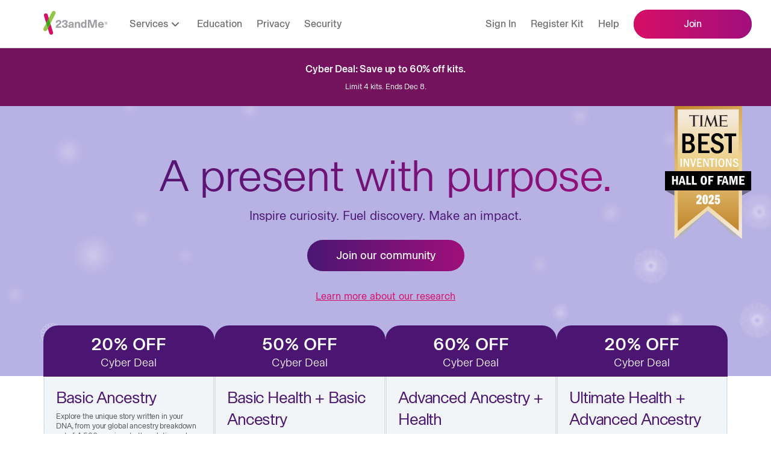

--- FILE ---
content_type: text/html; charset=utf-8
request_url: https://www.23andme.com/?utm_source=google&utm_medium=search_brand&utm_campaign=US_evergreen_sales_prs_beta&gclid=EAIaIQobChMIrIjfwYTY6wIVG-y1Ch1hVg4KEAAYBCAAEgLmLfD_BwE&gclsrc=aw.ds
body_size: 25045
content:
<!DOCTYPE html><html lang="en-us"><head><meta charSet="utf-8"/><meta name="viewport" content="width=device-width, initial-scale=1.0"/><title>DNA Genetic Testing For Health, Ancestry And More - 23andMe</title><meta name="description" content="23andMe offers DNA testing with the most comprehensive ancestry breakdown, personalized health insights and more."/><meta name="author" content="23andMe"/><meta property="og:title" content="DNA Genetic Testing For Health, Ancestry And More - 23andMe"/><meta property="og:description" content="23andMe offers DNA testing with the most comprehensive ancestry breakdown, personalized health insights and more."/><meta property="og:image" content="/_next/static/media/meta-logo.82360007.png"/><meta property="og:image:width" content="1200"/><meta property="og:image:height" content="1200"/><meta property="og:url" content="https://www.23andme.com/"/><meta property="og:type" content="website"/><meta name="twitter:site" content="@23andMe"/><meta name="twitter:card" content="summary_large_image"/><link rel="canonical" href="https://www.23andme.com/"/><link rel="alternate" hrefLang="en-US" href="https://www.23andme.com/?utm_source=google&amp;utm_campaign=US_evergreen_sales_prs_beta&amp;gclid=EAIaIQobChMIrIjfwYTY6wIVG-y1Ch1hVg4KEAAYBCAAEgLmLfD_BwE&amp;gclsrc=aw.ds&amp;utm_medium=search_brand"/><link rel="alternate" hrefLang="en-AS" href="https://www.23andme.com/?utm_source=google&amp;utm_campaign=US_evergreen_sales_prs_beta&amp;gclid=EAIaIQobChMIrIjfwYTY6wIVG-y1Ch1hVg4KEAAYBCAAEgLmLfD_BwE&amp;gclsrc=aw.ds&amp;utm_medium=search_brand"/><link rel="alternate" hrefLang="en-GU" href="https://www.23andme.com/?utm_source=google&amp;utm_campaign=US_evergreen_sales_prs_beta&amp;gclid=EAIaIQobChMIrIjfwYTY6wIVG-y1Ch1hVg4KEAAYBCAAEgLmLfD_BwE&amp;gclsrc=aw.ds&amp;utm_medium=search_brand"/><link rel="alternate" hrefLang="en-MP" href="https://www.23andme.com/?utm_source=google&amp;utm_campaign=US_evergreen_sales_prs_beta&amp;gclid=EAIaIQobChMIrIjfwYTY6wIVG-y1Ch1hVg4KEAAYBCAAEgLmLfD_BwE&amp;gclsrc=aw.ds&amp;utm_medium=search_brand"/><link rel="alternate" hrefLang="en-PR" href="https://www.23andme.com/?utm_source=google&amp;utm_campaign=US_evergreen_sales_prs_beta&amp;gclid=EAIaIQobChMIrIjfwYTY6wIVG-y1Ch1hVg4KEAAYBCAAEgLmLfD_BwE&amp;gclsrc=aw.ds&amp;utm_medium=search_brand"/><link rel="alternate" hrefLang="en-VI" href="https://www.23andme.com/?utm_source=google&amp;utm_campaign=US_evergreen_sales_prs_beta&amp;gclid=EAIaIQobChMIrIjfwYTY6wIVG-y1Ch1hVg4KEAAYBCAAEgLmLfD_BwE&amp;gclsrc=aw.ds&amp;utm_medium=search_brand"/><link rel="alternate" hrefLang="en-CA" href="https://www.23andme.com/en-ca/?utm_source=google&amp;utm_campaign=US_evergreen_sales_prs_beta&amp;gclid=EAIaIQobChMIrIjfwYTY6wIVG-y1Ch1hVg4KEAAYBCAAEgLmLfD_BwE&amp;gclsrc=aw.ds&amp;utm_medium=search_brand"/><link rel="alternate" hrefLang="en-GB" href="https://www.23andme.com/en-gb/?utm_source=google&amp;utm_campaign=US_evergreen_sales_prs_beta&amp;gclid=EAIaIQobChMIrIjfwYTY6wIVG-y1Ch1hVg4KEAAYBCAAEgLmLfD_BwE&amp;gclsrc=aw.ds&amp;utm_medium=search_brand"/><link rel="alternate" hrefLang="en-FI" href="https://www.23andme.com/en-eu/?utm_source=google&amp;utm_campaign=US_evergreen_sales_prs_beta&amp;gclid=EAIaIQobChMIrIjfwYTY6wIVG-y1Ch1hVg4KEAAYBCAAEgLmLfD_BwE&amp;gclsrc=aw.ds&amp;utm_medium=search_brand"/><link rel="alternate" hrefLang="en-IE" href="https://www.23andme.com/en-eu/?utm_source=google&amp;utm_campaign=US_evergreen_sales_prs_beta&amp;gclid=EAIaIQobChMIrIjfwYTY6wIVG-y1Ch1hVg4KEAAYBCAAEgLmLfD_BwE&amp;gclsrc=aw.ds&amp;utm_medium=search_brand"/><link rel="alternate" hrefLang="en-NL" href="https://www.23andme.com/en-eu/?utm_source=google&amp;utm_campaign=US_evergreen_sales_prs_beta&amp;gclid=EAIaIQobChMIrIjfwYTY6wIVG-y1Ch1hVg4KEAAYBCAAEgLmLfD_BwE&amp;gclsrc=aw.ds&amp;utm_medium=search_brand"/><link rel="alternate" hrefLang="en-DK" href="https://www.23andme.com/en-eu/?utm_source=google&amp;utm_campaign=US_evergreen_sales_prs_beta&amp;gclid=EAIaIQobChMIrIjfwYTY6wIVG-y1Ch1hVg4KEAAYBCAAEgLmLfD_BwE&amp;gclsrc=aw.ds&amp;utm_medium=search_brand"/><link rel="alternate" hrefLang="en-SE" href="https://www.23andme.com/en-eu/?utm_source=google&amp;utm_campaign=US_evergreen_sales_prs_beta&amp;gclid=EAIaIQobChMIrIjfwYTY6wIVG-y1Ch1hVg4KEAAYBCAAEgLmLfD_BwE&amp;gclsrc=aw.ds&amp;utm_medium=search_brand"/><link rel="alternate" hrefLang="en-AL" href="https://www.23andme.com/en-int/?utm_source=google&amp;utm_campaign=US_evergreen_sales_prs_beta&amp;gclid=EAIaIQobChMIrIjfwYTY6wIVG-y1Ch1hVg4KEAAYBCAAEgLmLfD_BwE&amp;gclsrc=aw.ds&amp;utm_medium=search_brand"/><link rel="alternate" hrefLang="en-AM" href="https://www.23andme.com/en-int/?utm_source=google&amp;utm_campaign=US_evergreen_sales_prs_beta&amp;gclid=EAIaIQobChMIrIjfwYTY6wIVG-y1Ch1hVg4KEAAYBCAAEgLmLfD_BwE&amp;gclsrc=aw.ds&amp;utm_medium=search_brand"/><link rel="alternate" hrefLang="en-AU" href="https://www.23andme.com/en-int/?utm_source=google&amp;utm_campaign=US_evergreen_sales_prs_beta&amp;gclid=EAIaIQobChMIrIjfwYTY6wIVG-y1Ch1hVg4KEAAYBCAAEgLmLfD_BwE&amp;gclsrc=aw.ds&amp;utm_medium=search_brand"/><link rel="alternate" hrefLang="en-AT" href="https://www.23andme.com/en-int/?utm_source=google&amp;utm_campaign=US_evergreen_sales_prs_beta&amp;gclid=EAIaIQobChMIrIjfwYTY6wIVG-y1Ch1hVg4KEAAYBCAAEgLmLfD_BwE&amp;gclsrc=aw.ds&amp;utm_medium=search_brand"/><link rel="alternate" hrefLang="en-BE" href="https://www.23andme.com/en-int/?utm_source=google&amp;utm_campaign=US_evergreen_sales_prs_beta&amp;gclid=EAIaIQobChMIrIjfwYTY6wIVG-y1Ch1hVg4KEAAYBCAAEgLmLfD_BwE&amp;gclsrc=aw.ds&amp;utm_medium=search_brand"/><link rel="alternate" hrefLang="en-BA" href="https://www.23andme.com/en-int/?utm_source=google&amp;utm_campaign=US_evergreen_sales_prs_beta&amp;gclid=EAIaIQobChMIrIjfwYTY6wIVG-y1Ch1hVg4KEAAYBCAAEgLmLfD_BwE&amp;gclsrc=aw.ds&amp;utm_medium=search_brand"/><link rel="alternate" hrefLang="en-HR" href="https://www.23andme.com/en-int/?utm_source=google&amp;utm_campaign=US_evergreen_sales_prs_beta&amp;gclid=EAIaIQobChMIrIjfwYTY6wIVG-y1Ch1hVg4KEAAYBCAAEgLmLfD_BwE&amp;gclsrc=aw.ds&amp;utm_medium=search_brand"/><link rel="alternate" hrefLang="en-CY" href="https://www.23andme.com/en-int/?utm_source=google&amp;utm_campaign=US_evergreen_sales_prs_beta&amp;gclid=EAIaIQobChMIrIjfwYTY6wIVG-y1Ch1hVg4KEAAYBCAAEgLmLfD_BwE&amp;gclsrc=aw.ds&amp;utm_medium=search_brand"/><link rel="alternate" hrefLang="en-CZ" href="https://www.23andme.com/en-int/?utm_source=google&amp;utm_campaign=US_evergreen_sales_prs_beta&amp;gclid=EAIaIQobChMIrIjfwYTY6wIVG-y1Ch1hVg4KEAAYBCAAEgLmLfD_BwE&amp;gclsrc=aw.ds&amp;utm_medium=search_brand"/><link rel="alternate" hrefLang="en-EE" href="https://www.23andme.com/en-int/?utm_source=google&amp;utm_campaign=US_evergreen_sales_prs_beta&amp;gclid=EAIaIQobChMIrIjfwYTY6wIVG-y1Ch1hVg4KEAAYBCAAEgLmLfD_BwE&amp;gclsrc=aw.ds&amp;utm_medium=search_brand"/><link rel="alternate" hrefLang="en-DE" href="https://www.23andme.com/en-int/?utm_source=google&amp;utm_campaign=US_evergreen_sales_prs_beta&amp;gclid=EAIaIQobChMIrIjfwYTY6wIVG-y1Ch1hVg4KEAAYBCAAEgLmLfD_BwE&amp;gclsrc=aw.ds&amp;utm_medium=search_brand"/><link rel="alternate" hrefLang="en-GR" href="https://www.23andme.com/en-int/?utm_source=google&amp;utm_campaign=US_evergreen_sales_prs_beta&amp;gclid=EAIaIQobChMIrIjfwYTY6wIVG-y1Ch1hVg4KEAAYBCAAEgLmLfD_BwE&amp;gclsrc=aw.ds&amp;utm_medium=search_brand"/><link rel="alternate" hrefLang="en-HK" href="https://www.23andme.com/en-int/?utm_source=google&amp;utm_campaign=US_evergreen_sales_prs_beta&amp;gclid=EAIaIQobChMIrIjfwYTY6wIVG-y1Ch1hVg4KEAAYBCAAEgLmLfD_BwE&amp;gclsrc=aw.ds&amp;utm_medium=search_brand"/><link rel="alternate" hrefLang="en-HU" href="https://www.23andme.com/en-int/?utm_source=google&amp;utm_campaign=US_evergreen_sales_prs_beta&amp;gclid=EAIaIQobChMIrIjfwYTY6wIVG-y1Ch1hVg4KEAAYBCAAEgLmLfD_BwE&amp;gclsrc=aw.ds&amp;utm_medium=search_brand"/><link rel="alternate" hrefLang="en-IS" href="https://www.23andme.com/en-int/?utm_source=google&amp;utm_campaign=US_evergreen_sales_prs_beta&amp;gclid=EAIaIQobChMIrIjfwYTY6wIVG-y1Ch1hVg4KEAAYBCAAEgLmLfD_BwE&amp;gclsrc=aw.ds&amp;utm_medium=search_brand"/><link rel="alternate" hrefLang="en-IL" href="https://www.23andme.com/en-int/?utm_source=google&amp;utm_campaign=US_evergreen_sales_prs_beta&amp;gclid=EAIaIQobChMIrIjfwYTY6wIVG-y1Ch1hVg4KEAAYBCAAEgLmLfD_BwE&amp;gclsrc=aw.ds&amp;utm_medium=search_brand"/><link rel="alternate" hrefLang="en-IT" href="https://www.23andme.com/en-int/?utm_source=google&amp;utm_campaign=US_evergreen_sales_prs_beta&amp;gclid=EAIaIQobChMIrIjfwYTY6wIVG-y1Ch1hVg4KEAAYBCAAEgLmLfD_BwE&amp;gclsrc=aw.ds&amp;utm_medium=search_brand"/><link rel="alternate" hrefLang="en-LV" href="https://www.23andme.com/en-int/?utm_source=google&amp;utm_campaign=US_evergreen_sales_prs_beta&amp;gclid=EAIaIQobChMIrIjfwYTY6wIVG-y1Ch1hVg4KEAAYBCAAEgLmLfD_BwE&amp;gclsrc=aw.ds&amp;utm_medium=search_brand"/><link rel="alternate" hrefLang="en-LI" href="https://www.23andme.com/en-int/?utm_source=google&amp;utm_campaign=US_evergreen_sales_prs_beta&amp;gclid=EAIaIQobChMIrIjfwYTY6wIVG-y1Ch1hVg4KEAAYBCAAEgLmLfD_BwE&amp;gclsrc=aw.ds&amp;utm_medium=search_brand"/><link rel="alternate" hrefLang="en-LU" href="https://www.23andme.com/en-int/?utm_source=google&amp;utm_campaign=US_evergreen_sales_prs_beta&amp;gclid=EAIaIQobChMIrIjfwYTY6wIVG-y1Ch1hVg4KEAAYBCAAEgLmLfD_BwE&amp;gclsrc=aw.ds&amp;utm_medium=search_brand"/><link rel="alternate" hrefLang="en-MK" href="https://www.23andme.com/en-int/?utm_source=google&amp;utm_campaign=US_evergreen_sales_prs_beta&amp;gclid=EAIaIQobChMIrIjfwYTY6wIVG-y1Ch1hVg4KEAAYBCAAEgLmLfD_BwE&amp;gclsrc=aw.ds&amp;utm_medium=search_brand"/><link rel="alternate" hrefLang="en-MT" href="https://www.23andme.com/en-int/?utm_source=google&amp;utm_campaign=US_evergreen_sales_prs_beta&amp;gclid=EAIaIQobChMIrIjfwYTY6wIVG-y1Ch1hVg4KEAAYBCAAEgLmLfD_BwE&amp;gclsrc=aw.ds&amp;utm_medium=search_brand"/><link rel="alternate" hrefLang="en-MD" href="https://www.23andme.com/en-int/?utm_source=google&amp;utm_campaign=US_evergreen_sales_prs_beta&amp;gclid=EAIaIQobChMIrIjfwYTY6wIVG-y1Ch1hVg4KEAAYBCAAEgLmLfD_BwE&amp;gclsrc=aw.ds&amp;utm_medium=search_brand"/><link rel="alternate" hrefLang="en-MC" href="https://www.23andme.com/en-int/?utm_source=google&amp;utm_campaign=US_evergreen_sales_prs_beta&amp;gclid=EAIaIQobChMIrIjfwYTY6wIVG-y1Ch1hVg4KEAAYBCAAEgLmLfD_BwE&amp;gclsrc=aw.ds&amp;utm_medium=search_brand"/><link rel="alternate" hrefLang="en-NZ" href="https://www.23andme.com/en-int/?utm_source=google&amp;utm_campaign=US_evergreen_sales_prs_beta&amp;gclid=EAIaIQobChMIrIjfwYTY6wIVG-y1Ch1hVg4KEAAYBCAAEgLmLfD_BwE&amp;gclsrc=aw.ds&amp;utm_medium=search_brand"/><link rel="alternate" hrefLang="en-NO" href="https://www.23andme.com/en-int/?utm_source=google&amp;utm_campaign=US_evergreen_sales_prs_beta&amp;gclid=EAIaIQobChMIrIjfwYTY6wIVG-y1Ch1hVg4KEAAYBCAAEgLmLfD_BwE&amp;gclsrc=aw.ds&amp;utm_medium=search_brand"/><link rel="alternate" hrefLang="en-PL" href="https://www.23andme.com/en-int/?utm_source=google&amp;utm_campaign=US_evergreen_sales_prs_beta&amp;gclid=EAIaIQobChMIrIjfwYTY6wIVG-y1Ch1hVg4KEAAYBCAAEgLmLfD_BwE&amp;gclsrc=aw.ds&amp;utm_medium=search_brand"/><link rel="alternate" hrefLang="en-PT" href="https://www.23andme.com/en-int/?utm_source=google&amp;utm_campaign=US_evergreen_sales_prs_beta&amp;gclid=EAIaIQobChMIrIjfwYTY6wIVG-y1Ch1hVg4KEAAYBCAAEgLmLfD_BwE&amp;gclsrc=aw.ds&amp;utm_medium=search_brand"/><link rel="alternate" hrefLang="en-RO" href="https://www.23andme.com/en-int/?utm_source=google&amp;utm_campaign=US_evergreen_sales_prs_beta&amp;gclid=EAIaIQobChMIrIjfwYTY6wIVG-y1Ch1hVg4KEAAYBCAAEgLmLfD_BwE&amp;gclsrc=aw.ds&amp;utm_medium=search_brand"/><link rel="alternate" hrefLang="en-SM" href="https://www.23andme.com/en-int/?utm_source=google&amp;utm_campaign=US_evergreen_sales_prs_beta&amp;gclid=EAIaIQobChMIrIjfwYTY6wIVG-y1Ch1hVg4KEAAYBCAAEgLmLfD_BwE&amp;gclsrc=aw.ds&amp;utm_medium=search_brand"/><link rel="alternate" hrefLang="en-SG" href="https://www.23andme.com/en-int/?utm_source=google&amp;utm_campaign=US_evergreen_sales_prs_beta&amp;gclid=EAIaIQobChMIrIjfwYTY6wIVG-y1Ch1hVg4KEAAYBCAAEgLmLfD_BwE&amp;gclsrc=aw.ds&amp;utm_medium=search_brand"/><link rel="alternate" hrefLang="en-SK" href="https://www.23andme.com/en-int/?utm_source=google&amp;utm_campaign=US_evergreen_sales_prs_beta&amp;gclid=EAIaIQobChMIrIjfwYTY6wIVG-y1Ch1hVg4KEAAYBCAAEgLmLfD_BwE&amp;gclsrc=aw.ds&amp;utm_medium=search_brand"/><link rel="alternate" hrefLang="en-ES" href="https://www.23andme.com/en-int/?utm_source=google&amp;utm_campaign=US_evergreen_sales_prs_beta&amp;gclid=EAIaIQobChMIrIjfwYTY6wIVG-y1Ch1hVg4KEAAYBCAAEgLmLfD_BwE&amp;gclsrc=aw.ds&amp;utm_medium=search_brand"/><link rel="alternate" hrefLang="en-CH" href="https://www.23andme.com/en-int/?utm_source=google&amp;utm_campaign=US_evergreen_sales_prs_beta&amp;gclid=EAIaIQobChMIrIjfwYTY6wIVG-y1Ch1hVg4KEAAYBCAAEgLmLfD_BwE&amp;gclsrc=aw.ds&amp;utm_medium=search_brand"/><link rel="alternate" hrefLang="en-VA" href="https://www.23andme.com/en-int/?utm_source=google&amp;utm_campaign=US_evergreen_sales_prs_beta&amp;gclid=EAIaIQobChMIrIjfwYTY6wIVG-y1Ch1hVg4KEAAYBCAAEgLmLfD_BwE&amp;gclsrc=aw.ds&amp;utm_medium=search_brand"/><link rel="alternate" hrefLang="x-default" href="/?utm_source=google&amp;utm_campaign=US_evergreen_sales_prs_beta&amp;gclid=EAIaIQobChMIrIjfwYTY6wIVG-y1Ch1hVg4KEAAYBCAAEgLmLfD_BwE&amp;gclsrc=aw.ds&amp;utm_medium=search_brand"/><script type="application/ld+json" id="faq-schema">{"@context":"http://schema.org/","@type":"FAQPage","mainEntity":[{"@type":"Question","name":"How accurate is 23andMe?","acceptedAnswer":{"@type":"Answer","text":"23andMe has rigorous standards that ensure high-quality results. Our team of scientists and medical experts use a robust process to develop genetic reports for our customers. Here are specific examples: <ul><li>With one of the largest reference datasets in the world, 23andMe provides customers with one of the most detailed and accurate ancestry breakdowns on the market. Our algorithms make ancestry estimates based on probabilities and they’re generally very accurate, but your results are not set in stone. We are always trying to improve and refine these estimates.</li><li>Our Genetic Health Risk, Carrier Status,Pharmacogenetics reports meet FDA requirements. This means that each variant in those reports demonstrated >greater than99% accuracy and reproducibility when tested under different laboratory conditions. <a href=\"https://customercare.23andme.com/hc/en-us/articles/360044957274-How-Accurate-Is-23andMe-\">This article</a> provides additional information.</li></ul>"}},{"@type":"Question","name":"How does 23andMe DNA testing work?","acceptedAnswer":{"@type":"Answer","text":"After you provide a saliva sample, 23andMe uses genotyping to analyze your DNA. This means we look at specific locations in your genome that are known to differ between people. We then turn those results into personalized genetic reports on everything from ancestry composition to traits to genetic health risks. Note that genotyping is different from DNA sequencing, which looks at every letter in a particular stretch of DNA."}},{"@type":"Question","name":"Who can use 23andMe?","acceptedAnswer":{"@type":"Answer","text":"Most adults who are able to provide saliva samples can use the 23andMe kit. However there are some considerations that can complicate the DNA accuracy. Check out our <a href=\"/legal/terms-of-service/\">Terms of Service</a> for more info on those cases."}},{"@type":"Question","name":"How do I get my 23andMe reports and how long does it take?","acceptedAnswer":{"@type":"Answer","text":"To begin, visit www.23andme.com/start. Once you have successfully registered your DNA testing kit, provided a saliva sample and put the kit in the mail, you can use the return tracking link available on your profile homepage to track your kit's progress to the lab. Once your sample reaches the lab, it is typically processed within a few weeks, with results then delivered to your secure online account."}},{"@type":"Question","name":"Do 23andMe DNA test kits expire?","acceptedAnswer":{"@type":"Answer","text":"We encourage customers to provide their sample before the \"Collect saliva by\" date on the side of the collection tube. If your sample collection kit is lost or damaged, or if it has expired, please contact customer care to assist you with getting a replacement kit."}},{"@type":"Question","name":"Why should I buy 23andMe?","acceptedAnswer":{"@type":"Answer","text":"When it comes to understanding your DNA, 23andMe offers trusted insights built on years of scientific research and innovation. As a pioneer in personal genetic testing, we've helped millions of people worldwide learn more about their ancestry, their health—and themselves. We offer more than just ancestry breakdowns. Our genetic health services screen for up to 95+ conditions, helping you understand your personal health risks and predispositions. You can also gain insights into carrier status for family planning, wellness and lifestyle factors, and how your body processes certain medications—empowering proactive, informed health decisions. We're the first and only direct-to-consumer DNA service with multiple health reports with FDA clearance, setting the standard in genetic testing. With one of the world's largest DNA databases, we provide an unmatched level of detail, accuracy, and discovery in our ancestry product. Our ancestry reports include 4,300+ geographic regions and the option to connect with DNA relatives, making it the most comprehensive ancestry product on the market. And if you decide to participate in our research program, you'll join millions of others helping advance discoveries in genetics and human health. It's a simple but meaningful way to make an impact in areas like Parkinson's disease, cancer, depression, and more. It's a unique opportunity to contribute to scientific progress, simply by participating from home. Protecting your privacy and keeping your data secure are top priorities at 23andMe. We're committed to being transparent and giving you clear choices about how your information is used. So why choose 23andMe? Because it's more than a test. It's a trusted path to self-discovery, backed by science, and built for you."}},{"@type":"Question","name":"Why do at-home genetic testing?","acceptedAnswer":{"@type":"Answer","text":"Your DNA holds powerful information about your health, ancestry, and traits—and at-home genetic testing puts that knowledge in your hands. Most people who carry a serious, highly actionable genetic variant don't even know it. In fact, about 90% go undetected through standard doctor visits alone. An at-home genetic test like 23andMe can uncover important health insights that might otherwise remain hidden, giving you the opportunity to take proactive steps, ask better questions, and make more informed decisions. Unlike traditional medical testing, at-home genetic testing is simple, accessible, and done entirely from home. You don't need a referral or a clinic appointment to start learning about your genetic makeup. And with 23andMe premium subscription services, you're not just getting a one-time snapshot, you're gaining ongoing access to new science-backed reports on everything from inherited health conditions to traits and ancestry. Personal genetic testing is about empowerment. It's about understanding your risks, discovering your roots, and gaining clarity about how your genes may impact your life, as well as your family's. When you can access this kind of information directly, you're in a better position to advocate for your health, your choices, and your future."}}]}</script><link rel="preload" href="/_next/static/media/timesBadge.2eeef134.svg" as="image" fetchpriority="high"/><meta name="next-head-count" content="66"/><meta charSet="utf-8"/><meta http-equiv="x-ua-compatible" content="ie=edge"/><meta http-equiv="Content-Security-Policy" content="block-all-mixed-content"/><meta name="google-site-verification" content="Zg7OlrAd4G4v6PgMgoQJD3D1Pvod-I6wIBRsQktPvSY"/><meta name="google-site-verification" content="EaKJJAdlX6xV5KSCSgPjrgBa69ym7j5KY9mqG9varqE"/><meta name="msvalidate.01" content="580E56B2C68E0BB70CF26C8D2B7BBC22"/><meta name="p:domain_verify" content="4d5546b46903e894af16270e498163e2"/><link rel="icon" type="image/x-icon" href="/assets/favicon.ico"/><script>window.TTAM = window.TTAM || {}</script><script data-privacy-exclude="true" data-cm-category="functional" data-webview-exclude="true">
  (function() {
    'use strict';

    window.optimizely = window.optimizely || [];
    window.optimizely.push({type: "holdEvents"});
    window.addEventListener("load", function() {
        window.optimizely.push({type: "sendEvents"});
    });
  })();
</script><script data-privacy-exclude="true" data-cm-category="functional" data-webview-exclude="true" src="https://cdn.optimizely.com/js/27075387.js"></script><link data-privacy-exclude="true" data-cm-category="functional" data-webview-exclude="true" rel="preconnect" href="https://logx.optimizely.com" crossorigin="anonymous"/><script data-privacy-exclude="true" data-cm-category="functional" data-webview-exclude="true" id="heap-snippet">
  window.heap=window.heap||[],heap.load=function(e,t){window.heap.appid=e,window.heap.config=t=t||{};var r=t.forceSSL||"https:"===document.location.protocol,a=document.createElement("script");a.type="text/javascript",a.async=!0,a.src=(r?"https:":"http:")+"//cdn.heapanalytics.com/js/heap-"+e+".js";var n=document.getElementsByTagName("script")[0];n.parentNode.insertBefore(a,n);for(var o=function(e){return function(){heap.push([e].concat(Array.prototype.slice.call(arguments,0)))}},p=["addEventProperties","addUserProperties","clearEventProperties","identify","resetIdentity","removeEventProperty","setEventProperties","track","unsetEventProperty"],c=0;c<p.length;c++)heap[p[c]]=o(p[c])};
  heap.load("244557998");
</script><link data-privacy-exclude="true" data-cm-category="functional" rel="preconnect" href="https://www.google-analytics.com" crossorigin="anonymous"/><script data-privacy-exclude="true" data-cm-category="required">
(function(w,d,s,l,i){w[l]=w[l]||[];w[l].push({'gtm.start':
new Date().getTime(),event:'gtm.js'});var f=d.getElementsByTagName(s)[0],
j=d.createElement(s),dl=l!='dataLayer'?'&l='+l:'';j.async=true;j.src=
'//www.googletagmanager.com/gtm.js?id='+i+dl;f.parentNode.insertBefore(j,f);
})(window,document,'script','dataLayer','GTM-KWSG3N');
</script><link rel="preload" href="/assets/fonts/Rialta-Regular.woff2" as="font" type="font/woff2" crossorigin="anonymous"/><link rel="preload" href="/assets/fonts/Rialta-Medium.woff2" as="font" type="font/woff2" crossorigin="anonymous"/><link rel="preload" href="/assets/fonts/Rialta-Light.woff2" as="font" type="font/woff2" crossorigin="anonymous"/><link rel="preload" href="/assets/fonts/Rialta-Extralight.woff2" as="font" type="font/woff2" crossorigin="anonymous"/><link rel="preload" href="/assets/fonts/Rialta-Demibold.woff2" as="font" type="font/woff2" crossorigin="anonymous"/><link rel="alternate" type="application/rss+xml" title="RSS 2.0" href="https://blog.23andme.com/feed/"/><link rel="alternate" type="text/xml" title="RSS .92" href="https://blog.23andme.com/feed/rss/"/><link rel="alternate" type="application/atom+xml" title="Atom 0.3" href="https://blog.23andme.com/feed/atom/"/><link rel="preload" href="/_next/static/css/567eef6443ac810b.css" as="style"/><link rel="stylesheet" href="/_next/static/css/567eef6443ac810b.css" data-n-g=""/><link rel="preload" href="/_next/static/css/4310c8f0e1e5969f.css" as="style"/><link rel="stylesheet" href="/_next/static/css/4310c8f0e1e5969f.css" data-n-p=""/><link rel="preload" href="/_next/static/css/b809267fec7c1163.css" as="style"/><link rel="stylesheet" href="/_next/static/css/b809267fec7c1163.css" data-n-p=""/><link rel="preload" href="/_next/static/css/19090af74fea7991.css" as="style"/><link rel="stylesheet" href="/_next/static/css/19090af74fea7991.css" data-n-p=""/><link rel="preload" href="/_next/static/css/0db314aed9041d84.css" as="style"/><link rel="stylesheet" href="/_next/static/css/0db314aed9041d84.css" data-n-p=""/><link rel="preload" href="/_next/static/css/dd0131f813833265.css" as="style"/><link rel="stylesheet" href="/_next/static/css/dd0131f813833265.css"/><link rel="preload" href="/_next/static/css/288dfd29492793a5.css" as="style"/><link rel="stylesheet" href="/_next/static/css/288dfd29492793a5.css"/><noscript data-n-css=""></noscript><script defer="" nomodule="" src="/_next/static/chunks/polyfills-c67a75d1b6f99dc8.js"></script><script defer="" src="/_next/static/chunks/7168-ebf1fbad6031bead.js"></script><script defer="" src="/_next/static/chunks/9222.d5910888bbec64d2.js"></script><script defer="" src="/_next/static/chunks/1664-bfbc6320ccd9791d.js"></script><script defer="" src="/_next/static/chunks/9372.527fa334acdf2c47.js"></script><script src="/_next/static/chunks/webpack-564d81bb18b4d084.js" defer=""></script><script src="/_next/static/chunks/framework-b78bc773b89d3272.js" defer=""></script><script src="/_next/static/chunks/main-30fd0c0441363cbe.js" defer=""></script><script src="/_next/static/chunks/pages/_app-b5327438d3a4625f.js" defer=""></script><script src="/_next/static/chunks/29107295-d9955096dca3b743.js" defer=""></script><script src="/_next/static/chunks/63-3f03dfb11ed0c2ab.js" defer=""></script><script src="/_next/static/chunks/9755-6ec202717b705514.js" defer=""></script><script src="/_next/static/chunks/3253-803c512a948d11a7.js" defer=""></script><script src="/_next/static/chunks/8777-d4fab92d256d3409.js" defer=""></script><script src="/_next/static/chunks/9374-0c2ede8d7a72897b.js" defer=""></script><script src="/_next/static/chunks/2605-f6e2610371b6d1fc.js" defer=""></script><script src="/_next/static/chunks/2047-203d932d8cb11e59.js" defer=""></script><script src="/_next/static/chunks/5783-188bab9f241f9e93.js" defer=""></script><script src="/_next/static/chunks/443-b56ccbfa6ef6ab92.js" defer=""></script><script src="/_next/static/chunks/pages/index-99474a8299514440.js" defer=""></script><script src="/_next/static/qi4im7xEf2iwODNnoV6t2/_buildManifest.js" defer=""></script><script src="/_next/static/qi4im7xEf2iwODNnoV6t2/_ssgManifest.js" defer=""></script><style data-styled="dBdUZh duFPhH jXYtK" data-styled-version="4.4.1">
/* sc-component-id: Carouselstyle__Slider-sc-31e9er-0 */
.dBdUZh .carousel__slider-tray{display:-webkit-box;display:-webkit-flex;display:-ms-flexbox;display:flex;}
/* sc-component-id: Carouselstyle__Slide-sc-31e9er-1 */
.duFPhH{padding-bottom:0 !important;float:none;height:auto;display:-webkit-box;display:-webkit-flex;display:-ms-flexbox;display:flex;} .duFPhH > .carousel__inner-slide{position:static;}
/* sc-component-id: Carouselstyle__SlideInnerDiv-sc-31e9er-2 */
.jXYtK{height:100%;}</style></head><body><noscript data-privacy-exclude="true" data-cm-category="required"><iframe title="Google Tag Manager" src="//www.googletagmanager.com/ns.html?id=GTM-KWSG3N" height="0" width="0" style="display:none;visibility:hidden"></iframe></noscript><div id="__next"><div class="page sd-modal-app-element" id="page-index"><span class="u-visually-hidden" id="top" tabindex="-1"></span><div id="promo-top-slot"><div id="top-banner"></div></div><header class="Header_sticky__Hj97T" id="pub-site-header" role="banner"><nav class="Header_nav__Ythpr" id="pub-site-header-nav" style="--opacity:0"><a class="MainContentLink_mainContentLink__A0ll6" href="#main" id="pub-main-content-link">Skip to main content</a><div class="Header_nav-bar__YovUA u-hide-mobile-only u-hide-tablet-only"><ul class="Header_nav-menu-list__O_5fd"><li class="Header_nav-menu-logo-li__895uo"><div class="Header_nav-logo__l_TsF"><a href="/"><img alt="23andMe Home" class="Header_nav-logo-img__6P2Xx" src="/_next/static/media/mobile-gray.5c8acbea.svg"/></a></div></li><li class="Header_nav-menu-li__S0iFn NavTest_wrap__HgvUa"><div data-testid="hover-Services"><button id="bar-Services" type="button" class="Header_link__FKF99 Header_dropdown-button__bOlxk" aria-haspopup="true" aria-expanded="false" data-testid="bar-click-Services"><span>Services</span><span class="Header_chevron__9WcEL" aria-hidden="true"><svg xmlns="http://www.w3.org/2000/svg" viewBox="0 0 24 24"><path d="m12 13.586 4.293-4.293a1 1 0 0 1 1.414 1.414l-5 5a1 1 0 0 1-1.414 0l-5-5a1 1 0 0 1 1.414-1.414z"></path></svg></span></button><div aria-expanded="false" aria-hidden="true" class="Header_dropdown-panel__9_Ar1 Header_modCenteredPanel__u_SAU" data-testid="bar-dropdown-panel-Services"><div class="Header_dropdown-panel-content__5XkXA"><nav class="u-flex ServiceNav_nav__dlr3v"><div class="ServiceNav_serviceCtn__pewcF"><h3 class="InterestNav_heading__TS_fw">Shop by service</h3><ul class="ServiceNav_productList__WgT1a"><li class="ServiceNav_product__4cyzF"><img alt="" loading="lazy" width="112" height="86" decoding="async" data-nimg="1" style="color:transparent" srcSet="/_next/image/?url=%2F_next%2Fstatic%2Fmedia%2Fancestry.c4158c43.png&amp;w=128&amp;q=100 1x, /_next/image/?url=%2F_next%2Fstatic%2Fmedia%2Fancestry.c4158c43.png&amp;w=256&amp;q=100 2x" src="/_next/image/?url=%2F_next%2Fstatic%2Fmedia%2Fancestry.c4158c43.png&amp;w=256&amp;q=100"/><div class="ServiceNav_productContent__aVzVU"><h4 class="ServiceNav_productName__o87yi">Ancestry Service</h4><p class="sd-base-small">The most comprehensive ancestry breakdown on the market.</p><a href="/dna-ancestry/" class="ServiceNav_productLink__aAkXb">Learn more<span class="u-visually-hidden"> about <!-- -->Ancestry Service</span></a></div></li><li class="ServiceNav_product__4cyzF"><img alt="" loading="lazy" width="112" height="86" decoding="async" data-nimg="1" style="color:transparent" srcSet="/_next/image/?url=%2F_next%2Fstatic%2Fmedia%2Fhealth-ancestry.e39301b0.png&amp;w=128&amp;q=100 1x, /_next/image/?url=%2F_next%2Fstatic%2Fmedia%2Fhealth-ancestry.e39301b0.png&amp;w=256&amp;q=100 2x" src="/_next/image/?url=%2F_next%2Fstatic%2Fmedia%2Fhealth-ancestry.e39301b0.png&amp;w=256&amp;q=100"/><div class="ServiceNav_productContent__aVzVU"><h4 class="ServiceNav_productName__o87yi">Health <span aria-hidden="true">+</span><span class="u-visually-hidden">plus</span> Ancestry Service</h4><p class="sd-base-small">Everything in <!-- -->Ancestry Service<!-- -->, plus a more complete picture of your health with insights from your genetic data.</p><a href="/dna-health-ancestry/" class="ServiceNav_productLink__aAkXb">Learn more<span class="u-visually-hidden"> about <!-- -->Health <span aria-hidden="true">+</span><span class="u-visually-hidden">plus</span> Ancestry Service</span></a></div></li><li class="ServiceNav_product__4cyzF"><img alt="" loading="lazy" width="112" height="86" decoding="async" data-nimg="1" style="color:transparent" srcSet="/_next/image/?url=%2F_next%2Fstatic%2Fmedia%2Fpremium-tm.0e6e97fc.png&amp;w=128&amp;q=100 1x, /_next/image/?url=%2F_next%2Fstatic%2Fmedia%2Fpremium-tm.0e6e97fc.png&amp;w=256&amp;q=100 2x" src="/_next/image/?url=%2F_next%2Fstatic%2Fmedia%2Fpremium-tm.0e6e97fc.png&amp;w=256&amp;q=100"/><div class="ServiceNav_productContent__aVzVU"><h4 class="ServiceNav_productName__o87yi"><span class="u-nobreak">23andMe<img alt="plus" id="ttam-plus" loading="lazy" width="15" height="14" decoding="async" data-nimg="1" class="plus" style="color:transparent" src="/_next/static/media/plus-sign-plain.5b78af43.svg"/></span><br/> Premium<sup>™</sup></h4><p class="sd-base-small">Everything in <!-- -->Health <span aria-hidden="true">+</span><span class="u-visually-hidden">plus</span> Ancestry<!-- -->, plus access to new premium reports and features throughout the year.</p><a href="/membership/" class="ServiceNav_productLink__aAkXb">Learn more<span class="u-visually-hidden"> about <span class="u-nobreak">23andMe<img alt="plus" id="ttam-plus" loading="lazy" width="15" height="14" decoding="async" data-nimg="1" class="plus" style="color:transparent" src="/_next/static/media/plus-sign-plain.5b78af43.svg"/></span><br/> Premium<sup>™</sup></span></a></div></li><li class="ServiceNav_product__4cyzF"><img alt="" loading="lazy" width="112" height="86" decoding="async" data-nimg="1" style="color:transparent" srcSet="/_next/image/?url=%2F_next%2Fstatic%2Fmedia%2Ftotal-health.af9bba70.png&amp;w=128&amp;q=100 1x, /_next/image/?url=%2F_next%2Fstatic%2Fmedia%2Ftotal-health.af9bba70.png&amp;w=256&amp;q=100 2x" src="/_next/image/?url=%2F_next%2Fstatic%2Fmedia%2Ftotal-health.af9bba70.png&amp;w=256&amp;q=100"/><div class="ServiceNav_productContent__aVzVU"><h4 class="ServiceNav_productName__o87yi"><span class="u-nobreak">23andMe<img alt="plus" id="ttam-plus" loading="lazy" width="15" height="14" decoding="async" data-nimg="1" class="plus" style="color:transparent" src="/_next/static/media/plus-sign-plain.5b78af43.svg"/></span><br/> Total Health<sup>™</sup></h4><p class="sd-base-small">Everything in <!-- -->23andMe<span aria-hidden="true">+</span><span class="u-visually-hidden">plus</span> Premium<!-- -->, plus exome sequencing, biannual blood testing and genetics-informed clinical care.</p><a href="/total-health/" class="ServiceNav_productLink__aAkXb">Learn more<span class="u-visually-hidden"> about <span class="u-nobreak">23andMe<img alt="plus" id="ttam-plus" loading="lazy" width="15" height="14" decoding="async" data-nimg="1" class="plus" style="color:transparent" src="/_next/static/media/plus-sign-plain.5b78af43.svg"/></span><br/> Total Health<sup>™</sup></span></a></div></li></ul><div class="ServiceNav_ctaWrapper__M_CCW"><a class="Button_primary__g_M_z ServiceNav_cta__o3Nsu" href="/compare-dna-tests/">Compare our services</a></div></div><div class="ServiceNav_interestCtn__R_N7b"><div class="InterestNav_interestNav__No1AH"><h3 class="InterestNav_heading__TS_fw">Shop by interest</h3><ul class="InterestNav_list__bSilF"><li class="InterestNav_listItem__jz3h0"><a class="InterestNav_link__4wwv3" href="/hh"><img alt="" loading="lazy" width="24" height="24" decoding="async" data-nimg="1" class="InterestNav_icon__gHdBb" style="color:transparent" src="/_next/static/media/afib.465a9989.svg"/><span class="InterestNav_linkText__HXqck">Heart Health</span></a></li><li class="InterestNav_listItem__jz3h0"><a class="InterestNav_link__4wwv3" href="/ap"><img alt="" loading="lazy" width="24" height="24" decoding="async" data-nimg="1" class="InterestNav_icon__gHdBb" style="color:transparent" src="/_next/static/media/alzheimers.05dc5227.svg"/><span class="InterestNav_linkText__HXqck">Alzheimer&#x27;s Disease</span></a></li><li class="InterestNav_listItem__jz3h0"><a class="InterestNav_link__4wwv3" href="/db"><img alt="" loading="lazy" width="24" height="24" decoding="async" data-nimg="1" class="InterestNav_icon__gHdBb" style="color:transparent" src="/_next/static/media/type-2-diabetes.ed9016d1.svg"/><span class="InterestNav_linkText__HXqck">Diabetes</span></a></li><li class="InterestNav_listItem__jz3h0"><a class="InterestNav_link__4wwv3" href="/ca"><img alt="" loading="lazy" width="24" height="25" decoding="async" data-nimg="1" class="InterestNav_icon__gHdBb" style="color:transparent" src="/_next/static/media/cancer.9a09fd43.svg"/><span class="InterestNav_linkText__HXqck">Cancer</span></a></li><li class="InterestNav_listItem__jz3h0"><a class="InterestNav_link__4wwv3" href="/mh"><img alt="" loading="lazy" width="24" height="25" decoding="async" data-nimg="1" class="InterestNav_icon__gHdBb" style="color:transparent" src="/_next/static/media/mental-health.0fae1630.svg"/><span class="InterestNav_linkText__HXqck">Mental Health</span></a></li></ul></div></div></nav></div></div></div></li><li class="Header_nav-menu-li__S0iFn"><a href="/topics/" class="Header_link__FKF99">Education</a></li><li class="Header_nav-menu-li__S0iFn"><a href="/privacy/" class="Header_link__FKF99">Privacy</a></li><li class="Header_nav-menu-li__S0iFn"><a href="/security/" class="Header_link__FKF99">Security</a></li></ul><ul class="Header_nav-menu-list__O_5fd"><li class="Header_nav-menu-li__S0iFn"><a class="Header_link__FKF99" href="https://you.23andme.com/">Sign in</a></li><li class="Header_nav-menu-li__S0iFn"><a class="Header_link__FKF99" href="/start/">Register kit</a></li><li class="Header_nav-menu-li__S0iFn"><a class="Header_link__FKF99" href="https://customercare.23andme.com/hc/en-us/">Help</a></li><li><a class="Button_primary__g_M_z Cart_button__1uf5f" href="/compare-dna-tests/" data-track-click="navbar_compare_services_link" data-testid="cart-button-link">Join</a></li></ul></div><div class="u-hide-desktop Header_nav-bar__YovUA"><div class="Header_burger-nav-group__t2LWV"><div><button aria-haspopup="true" aria-expanded="false" type="button" class="Header_buttonMenu__9jci6" data-testid="burger-menu-button" aria-label="menu"><svg xmlns="http://www.w3.org/2000/svg" viewBox="0 0 32 32"><path d="M6.783 15C6.351 15 6 15.448 6 16s.35 1 .783 1h18.434c.432 0 .783-.448.783-1s-.35-1-.783-1H6.783zm0 6C6.351 21 6 21.448 6 22s.35 1 .783 1h18.434c.432 0 .783-.448.783-1s-.35-1-.783-1H6.783zm0-12C6.351 9 6 9.448 6 10s.35 1 .783 1h18.434c.432 0 .783-.448.783-1s-.35-1-.783-1H6.783z"></path></svg><span class="u-visually-hidden">Open Menu</span></button><div class="Header_burger-menu-panel__c0Lxe undefined" data-testid="burger-menu-panel"><div class="Header_burger-menu-panel-header__Aqk6L"><div class="Header_burger-nav-group__t2LWV"><button class="Header_buttonMenu__9jci6 Header_modClose__OzkId" type="button" data-testid="burger-menu-close-button" aria-label="close"><svg xmlns="http://www.w3.org/2000/svg" width="24" height="24" fill="none" viewBox="0 0 24 24"><path stroke="#555" d="M12 2v20M2 12h20"></path></svg><span class="u-visually-hidden">Close Menu</span></button><div class="Header_nav-logo__l_TsF"><a href="/"><img alt="23andMe Home" class="Header_nav-logo-img__6P2Xx" src="/_next/static/media/mobile-gray.5c8acbea.svg"/></a></div></div><a class="Button_primary__g_M_z Cart_button__1uf5f" href="/compare-dna-tests/" data-track-click="navbar_compare_services_link" data-testid="cart-button-link">Join</a></div><ul class="Header_burger-ul__WhhSl"><li class="Header_burger-li__UkaJI Header_burger-li-white__uCj_A"><div data-testid="hover-Services"><button id="burger-Services" type="button" class="Header_link__FKF99 Header_dropdown-button__bOlxk" aria-haspopup="true" aria-expanded="false" data-testid="burger-click-Services"><span>Services</span><span class="Header_chevron__9WcEL" aria-hidden="true"><svg xmlns="http://www.w3.org/2000/svg" viewBox="0 0 24 24"><path d="m12 13.586 4.293-4.293a1 1 0 0 1 1.414 1.414l-5 5a1 1 0 0 1-1.414 0l-5-5a1 1 0 0 1 1.414-1.414z"></path></svg></span></button><div aria-expanded="false" aria-hidden="true" class="Header_dropdown-panel__9_Ar1" data-testid="burger-dropdown-panel-Services"><div class="Header_dropdown-panel-content__5XkXA"><div class="NavTest_navCtn__KZsS_" data-product-count="4"><h3 class="InterestNav_heading__TS_fw">Shop by service</h3><ul class="NavTest_productList___uJ3G" data-product-count="4"><li class="NavTest_product__q1ZG8"><div class="NavTest_productImg__CGE5w NavTest_kitPdtImg__UXPR8"><span style="box-sizing:border-box;display:inline-block;overflow:hidden;width:initial;height:initial;background:none;opacity:1;border:0;margin:0;padding:0;position:relative;max-width:100%"><span style="box-sizing:border-box;display:block;width:initial;height:initial;background:none;opacity:1;border:0;margin:0;padding:0;max-width:100%"><img style="display:block;max-width:100%;width:initial;height:initial;background:none;opacity:1;border:0;margin:0;padding:0" alt="" aria-hidden="true" src="data:image/svg+xml,%3csvg%20xmlns=%27http://www.w3.org/2000/svg%27%20version=%271.1%27%20width=%27240%27%20height=%27178%27/%3e"/></span><img alt="" src="[data-uri]" decoding="async" data-nimg="intrinsic" style="position:absolute;top:0;left:0;bottom:0;right:0;box-sizing:border-box;padding:0;border:none;margin:auto;display:block;width:0;height:0;min-width:100%;max-width:100%;min-height:100%;max-height:100%"/><noscript><img alt="" loading="lazy" decoding="async" data-nimg="intrinsic" style="position:absolute;top:0;left:0;bottom:0;right:0;box-sizing:border-box;padding:0;border:none;margin:auto;display:block;width:0;height:0;min-width:100%;max-width:100%;min-height:100%;max-height:100%" srcSet="/_next/image/?url=%2F_next%2Fstatic%2Fmedia%2Fancestry.c4158c43.png&amp;w=256&amp;q=100 1x, /_next/image/?url=%2F_next%2Fstatic%2Fmedia%2Fancestry.c4158c43.png&amp;w=640&amp;q=100 2x" src="/_next/image/?url=%2F_next%2Fstatic%2Fmedia%2Fancestry.c4158c43.png&amp;w=640&amp;q=100"/></noscript></span></div><a href="/dna-ancestry/" class="NavTest_productLink__hXwbo NavTest_productName__VXAlW"><span class="NavTest_tag__uyWeh u-nobreak"></span>Ancestry Service</a><p class="NavTest_productDesc__ZKN44 Home_bodySmall__iGRM9">The most comprehensive ancestry breakdown on the market.</p></li><li class="NavTest_product__q1ZG8"><div class="NavTest_productImg__CGE5w NavTest_kitPdtImg__UXPR8"><span style="box-sizing:border-box;display:inline-block;overflow:hidden;width:initial;height:initial;background:none;opacity:1;border:0;margin:0;padding:0;position:relative;max-width:100%"><span style="box-sizing:border-box;display:block;width:initial;height:initial;background:none;opacity:1;border:0;margin:0;padding:0;max-width:100%"><img style="display:block;max-width:100%;width:initial;height:initial;background:none;opacity:1;border:0;margin:0;padding:0" alt="" aria-hidden="true" src="data:image/svg+xml,%3csvg%20xmlns=%27http://www.w3.org/2000/svg%27%20version=%271.1%27%20width=%27240%27%20height=%27178%27/%3e"/></span><img alt="" src="[data-uri]" decoding="async" data-nimg="intrinsic" style="position:absolute;top:0;left:0;bottom:0;right:0;box-sizing:border-box;padding:0;border:none;margin:auto;display:block;width:0;height:0;min-width:100%;max-width:100%;min-height:100%;max-height:100%"/><noscript><img alt="" loading="lazy" decoding="async" data-nimg="intrinsic" style="position:absolute;top:0;left:0;bottom:0;right:0;box-sizing:border-box;padding:0;border:none;margin:auto;display:block;width:0;height:0;min-width:100%;max-width:100%;min-height:100%;max-height:100%" srcSet="/_next/image/?url=%2F_next%2Fstatic%2Fmedia%2Fhealth-ancestry.e39301b0.png&amp;w=256&amp;q=100 1x, /_next/image/?url=%2F_next%2Fstatic%2Fmedia%2Fhealth-ancestry.e39301b0.png&amp;w=640&amp;q=100 2x" src="/_next/image/?url=%2F_next%2Fstatic%2Fmedia%2Fhealth-ancestry.e39301b0.png&amp;w=640&amp;q=100"/></noscript></span></div><a href="/dna-health-ancestry/" class="NavTest_productLink__hXwbo NavTest_productName__VXAlW"><span class="NavTest_tag__uyWeh u-nobreak"></span>Health <span aria-hidden="true">+</span><span class="u-visually-hidden">plus</span> Ancestry Service</a><p class="NavTest_productDesc__ZKN44 Home_bodySmall__iGRM9">Everything in <!-- -->Ancestry Service<!-- -->, plus a more complete picture of your health with insights from your genetic data.</p></li><li class="NavTest_product__q1ZG8"><div class="NavTest_productImg__CGE5w NavTest_kitPdtImg__UXPR8"><span style="box-sizing:border-box;display:inline-block;overflow:hidden;width:initial;height:initial;background:none;opacity:1;border:0;margin:0;padding:0;position:relative;max-width:100%"><span style="box-sizing:border-box;display:block;width:initial;height:initial;background:none;opacity:1;border:0;margin:0;padding:0;max-width:100%"><img style="display:block;max-width:100%;width:initial;height:initial;background:none;opacity:1;border:0;margin:0;padding:0" alt="" aria-hidden="true" src="data:image/svg+xml,%3csvg%20xmlns=%27http://www.w3.org/2000/svg%27%20version=%271.1%27%20width=%27240%27%20height=%27178%27/%3e"/></span><img alt="" src="[data-uri]" decoding="async" data-nimg="intrinsic" style="position:absolute;top:0;left:0;bottom:0;right:0;box-sizing:border-box;padding:0;border:none;margin:auto;display:block;width:0;height:0;min-width:100%;max-width:100%;min-height:100%;max-height:100%"/><noscript><img alt="" loading="lazy" decoding="async" data-nimg="intrinsic" style="position:absolute;top:0;left:0;bottom:0;right:0;box-sizing:border-box;padding:0;border:none;margin:auto;display:block;width:0;height:0;min-width:100%;max-width:100%;min-height:100%;max-height:100%" srcSet="/_next/image/?url=%2F_next%2Fstatic%2Fmedia%2Fpremium-tm.0e6e97fc.png&amp;w=256&amp;q=100 1x, /_next/image/?url=%2F_next%2Fstatic%2Fmedia%2Fpremium-tm.0e6e97fc.png&amp;w=640&amp;q=100 2x" src="/_next/image/?url=%2F_next%2Fstatic%2Fmedia%2Fpremium-tm.0e6e97fc.png&amp;w=640&amp;q=100"/></noscript></span></div><a href="/membership/" class="NavTest_productLink__hXwbo NavTest_productName__VXAlW"><span class="NavTest_tag__uyWeh u-nobreak"></span><span class="u-nobreak">23andMe<img alt="plus" id="ttam-plus" loading="lazy" width="15" height="14" decoding="async" data-nimg="1" class="plus" style="color:transparent" src="/_next/static/media/plus-sign-plain.5b78af43.svg"/></span><br/> Premium<sup>™</sup></a><p class="NavTest_productDesc__ZKN44 Home_bodySmall__iGRM9">Everything in <!-- -->Health <span aria-hidden="true">+</span><span class="u-visually-hidden">plus</span> Ancestry<!-- -->, plus access to new premium reports and features throughout the year.</p></li><li class="NavTest_product__q1ZG8"><div class="NavTest_productImg__CGE5w NavTest_kitPdtImg__UXPR8"><span style="box-sizing:border-box;display:inline-block;overflow:hidden;width:initial;height:initial;background:none;opacity:1;border:0;margin:0;padding:0;position:relative;max-width:100%"><span style="box-sizing:border-box;display:block;width:initial;height:initial;background:none;opacity:1;border:0;margin:0;padding:0;max-width:100%"><img style="display:block;max-width:100%;width:initial;height:initial;background:none;opacity:1;border:0;margin:0;padding:0" alt="" aria-hidden="true" src="data:image/svg+xml,%3csvg%20xmlns=%27http://www.w3.org/2000/svg%27%20version=%271.1%27%20width=%27240%27%20height=%27178%27/%3e"/></span><img alt="" src="[data-uri]" decoding="async" data-nimg="intrinsic" style="position:absolute;top:0;left:0;bottom:0;right:0;box-sizing:border-box;padding:0;border:none;margin:auto;display:block;width:0;height:0;min-width:100%;max-width:100%;min-height:100%;max-height:100%"/><noscript><img alt="" loading="lazy" decoding="async" data-nimg="intrinsic" style="position:absolute;top:0;left:0;bottom:0;right:0;box-sizing:border-box;padding:0;border:none;margin:auto;display:block;width:0;height:0;min-width:100%;max-width:100%;min-height:100%;max-height:100%" srcSet="/_next/image/?url=%2F_next%2Fstatic%2Fmedia%2Ftotal-health.af9bba70.png&amp;w=256&amp;q=100 1x, /_next/image/?url=%2F_next%2Fstatic%2Fmedia%2Ftotal-health.af9bba70.png&amp;w=640&amp;q=100 2x" src="/_next/image/?url=%2F_next%2Fstatic%2Fmedia%2Ftotal-health.af9bba70.png&amp;w=640&amp;q=100"/></noscript></span></div><a href="/total-health/" class="NavTest_productLink__hXwbo NavTest_productName__VXAlW"><span class="NavTest_tag__uyWeh u-nobreak"></span><span class="u-nobreak">23andMe<img alt="plus" id="ttam-plus" loading="lazy" width="15" height="14" decoding="async" data-nimg="1" class="plus" style="color:transparent" src="/_next/static/media/plus-sign-plain.5b78af43.svg"/></span><br/> Total Health<sup>™</sup></a><p class="NavTest_productDesc__ZKN44 Home_bodySmall__iGRM9">Everything in <!-- -->23andMe<span aria-hidden="true">+</span><span class="u-visually-hidden">plus</span> Premium<!-- -->, plus exome sequencing, biannual blood testing and genetics-informed clinical care.</p></li></ul><div class="InterestNav_interestNav__No1AH"><h3 class="InterestNav_heading__TS_fw">Shop by interest</h3><ul class="InterestNav_list__bSilF"><li class="InterestNav_listItem__jz3h0"><a class="InterestNav_link__4wwv3" href="/hh"><img alt="" loading="lazy" width="24" height="24" decoding="async" data-nimg="1" class="InterestNav_icon__gHdBb" style="color:transparent" src="/_next/static/media/afib.465a9989.svg"/><span class="InterestNav_linkText__HXqck">Heart Health</span></a></li><li class="InterestNav_listItem__jz3h0"><a class="InterestNav_link__4wwv3" href="/ap"><img alt="" loading="lazy" width="24" height="24" decoding="async" data-nimg="1" class="InterestNav_icon__gHdBb" style="color:transparent" src="/_next/static/media/alzheimers.05dc5227.svg"/><span class="InterestNav_linkText__HXqck">Alzheimer&#x27;s Disease</span></a></li><li class="InterestNav_listItem__jz3h0"><a class="InterestNav_link__4wwv3" href="/db"><img alt="" loading="lazy" width="24" height="24" decoding="async" data-nimg="1" class="InterestNav_icon__gHdBb" style="color:transparent" src="/_next/static/media/type-2-diabetes.ed9016d1.svg"/><span class="InterestNav_linkText__HXqck">Diabetes</span></a></li><li class="InterestNav_listItem__jz3h0"><a class="InterestNav_link__4wwv3" href="/ca"><img alt="" loading="lazy" width="24" height="25" decoding="async" data-nimg="1" class="InterestNav_icon__gHdBb" style="color:transparent" src="/_next/static/media/cancer.9a09fd43.svg"/><span class="InterestNav_linkText__HXqck">Cancer</span></a></li><li class="InterestNav_listItem__jz3h0"><a class="InterestNav_link__4wwv3" href="/mh"><img alt="" loading="lazy" width="24" height="25" decoding="async" data-nimg="1" class="InterestNav_icon__gHdBb" style="color:transparent" src="/_next/static/media/mental-health.0fae1630.svg"/><span class="InterestNav_linkText__HXqck">Mental Health</span></a></li></ul></div><a class="Button_primary__g_M_z NavTest_cta__jbaWk NavTest_ctaKit__1pm_u" href="/compare-dna-tests/">Compare our services</a></div></div></div></div></li><li class="Header_burger-li__UkaJI Header_burger-li-white__uCj_A"><a href="/total-health/" class="Header_link__FKF99">Total Health</a></li><li class="Header_burger-li__UkaJI Header_burger-li-white__uCj_A"><a class="Header_link__FKF99" href="/privacy/">Privacy</a></li><li class="Header_burger-li__UkaJI Header_burger-li-white__uCj_A"><a class="Header_link__FKF99" href="/security/">Security</a></li><li class="Header_burger-li__UkaJI"><a class="Header_link__FKF99" href="https://you.23andme.com/">Sign in</a></li><li class="Header_burger-li__UkaJI"><a class="Header_link__FKF99" href="/start/">Register kit</a></li><li class="Header_burger-li__UkaJI"><a class="Header_link__FKF99" href="https://customercare.23andme.com/hc/en-us/">Help</a></li></ul></div></div><div class="Header_nav-logo__l_TsF"><a href="/"><img alt="23andMe Home" class="Header_nav-logo-img__6P2Xx" src="/_next/static/media/mobile-gray.5c8acbea.svg"/></a></div></div><a class="Button_primary__g_M_z Cart_button__1uf5f" href="/compare-dna-tests/" data-track-click="navbar_compare_services_link" data-testid="cart-button-link">Join</a></div></nav></header><main id="main"><div id="promo-main-slot"></div><div class="" id="site-wide-banner"><div style="--bg-color:#74125d;--text-color:#ffffff" class="ThinBanner_banner__vFAAL Banner_solidColor__EjVTv Banner_thinBanner__X4q_A Banner_banner__CB_sG banner-theme-dark"><div class="ThinBanner_containerGrid__4Gz5e"><div><div class="Banner_p__mn4W3"><p><strong>Cyber Deal: Save up to 60% off kits.</strong></p>
</div></div><div class="ThinBanner_footnote__d7oe4">Limit 4 kits. Ends Dec 8.</div></div></div></div><section class="BlackFriday2025_hero__Twkp4"><img alt="Time Best Inventions Hall of Fame 2025" fetchpriority="high" width="144" height="260" decoding="async" data-nimg="1" class="BlackFriday2025_badge__5nUpt" style="color:transparent" src="/_next/static/media/timesBadge.2eeef134.svg"/><div class="BlackFriday2025_content__YxA9m"><h1 class="BlackFriday2025_headline__IksUf">A present <br class="BlackFriday2025_mobileOnlyBreak__bjK34"/> with purpose.</h1><p class="BlackFriday2025_subhead__kFmQ8">Inspire curiosity. Fuel discovery.<!-- --> <br class="BlackFriday2025_mobileOnlyBreak__bjK34"/> Make an impact.</p><a class="BlackFriday2025_cta__YNBYZ" href="/compare-dna-tests/">Join our community</a></div><a class="BlackFriday2025_learnMoreLink__Es6Jg" href="https://www.23andme.com/about/">Learn more about our research</a></section><section class="sd-grid ProductCards_gridArea__8wOKS u-overflow-hidden" data-products="4"><h2 class="u-visually-hidden">Our services</h2><div class=""><div class="ProductCardsMobileGrid_mobileLayout__F9dQl"><div class="ProductCardBFMobile_bfMobileWrapper__LpmrP"><div class="ProductCardBFMobile_badgeSection__JNiDu"><p class="ProductCardBFMobile_badgeLabel__NmJiX">20% OFF</p><p class="ProductCardBFMobile_badgeDiscount__Je_Kr">Cyber Deal</p></div><div data-locale="en-us" class="ProductCardsMobile_card__Z2FH3 undefined ProductCardsMobile_ancestryBackground__mJWpE"><div class="ProductCardsMobile_serviceCtn__30_df"><h3 class="ProductCardsMobile_service__h_PMS ProductCardBFMobile_service__gTzNS">Ancestry Service</h3><h3 class="ProductCards_mainTitle__sT2xt ProductCardsMobile_mainTitle__lJQ7n ProductCardBFMobile_mainTitle__K3eK3 ProductCards_mainTitle--ancestry__NY9Ds">Basic Ancestry</h3><p class="ProductCardsMobile_mainSubTitle__ArW0m">Explore the unique story written in your DNA, from your global ancestry breakdown out of <!-- -->4,500+<!-- --> <!-- -->regions<!-- --> to the relatives who share your genetic legacy.</p></div><div class="ProductCardsMobile_contentWrapper__0_Ajb"><div class="u-relative"><div class="ProductCardsMobile_priceWrapper__m1MWM"><div class="ProductCardPrice_priceCtnWrapper__p5oC5"><div class="ProductCardPrice_priceCtn__97r3g"><div class="ProductCardPrice_price__cNSg8"><span class="ProductCardPrice_originalPrice__ZzPsf ProductCardPrice_originalPriceDiscounted__Mc9OL"><span class="u-visually-hidden">Original Price: </span>$99</span><div class="ProductCardPrice_discountContainer__zVmB7"><span class="ProductCardPrice_discountPrice__zUj8m"><span class="u-visually-hidden">Sale Price: </span>$79</span><div class="Offer_percentOffBadge__En1te Offer_ancestryBadge__V5uOO" aria-label="20% off">20<!-- -->% OFF</div></div></div></div></div><p class="ProductCardsMobile_typeEyebrowEmpty__WVpIc"> </p></div></div></div><a class="ProductCardsMobile_link__xGUdE u-width-100 body-small-med u-color-pink" data-testid="ancestry-learn-link" href="/dna-ancestry/">Learn more<!-- --> <span class="u-visually-hidden">about <!-- -->Ancestry Service</span></a></div></div><div class="ProductCardBFMobile_bfMobileWrapper__LpmrP"><div class="ProductCardBFMobile_badgeSection__JNiDu"><p class="ProductCardBFMobile_badgeLabel__NmJiX">50% OFF</p><p class="ProductCardBFMobile_badgeDiscount__Je_Kr">Cyber Deal</p></div><div data-locale="en-us" class="ProductCardsMobile_card__Z2FH3 undefined ProductCardsMobile_healthAncestryBackground__djA8C"><div class="ProductCardsMobile_serviceCtn__30_df"><h3 class="ProductCardsMobile_service__h_PMS ProductCardBFMobile_service__gTzNS">Health <span aria-hidden="true">+</span><span class="u-visually-hidden">plus</span> Ancestry Service</h3><h3 class="ProductCards_mainTitle__sT2xt ProductCardsMobile_mainTitle__lJQ7n ProductCardBFMobile_mainTitle__K3eK3 ProductCards_mainTitle--ancestryHealth__146PX">Basic Health + Basic Ancestry</h3><p class="ProductCardsMobile_mainSubTitle__ArW0m">Get <!-- -->personalized<!-- --> genetic insights and tools that can help make it easier for you to take action on your health.</p></div><div class="ProductCardsMobile_contentWrapper__0_Ajb"><div class="u-relative"><div class="ProductCardsMobile_priceWrapper__m1MWM"><div class="ProductCardPrice_priceCtnWrapper__p5oC5"><div class="ProductCardPrice_priceCtn__97r3g"><div class="ProductCardPrice_price__cNSg8"><span class="ProductCardPrice_originalPrice__ZzPsf ProductCardPrice_originalPriceDiscounted__Mc9OL"><span class="u-visually-hidden">Original Price: </span>$199</span><div class="ProductCardPrice_discountContainer__zVmB7"><span class="ProductCardPrice_discountPrice__zUj8m"><span class="u-visually-hidden">Sale Price: </span>$99</span><div class="Offer_percentOffBadge__En1te Offer_healthBadge__QY2yW" aria-label="50% off">50<!-- -->% OFF</div></div></div></div></div><p class="ProductCardsMobile_typeEyebrow__AHP0i">FSA &amp; HSA Eligible</p></div></div></div><a class="ProductCardsMobile_link__xGUdE u-width-100 body-small-med u-color-pink" data-testid="health-learn-link" href="/dna-health-ancestry/">Learn more<!-- --> <span class="u-visually-hidden">about <!-- -->Health <span aria-hidden="true">+</span><span class="u-visually-hidden">plus</span> Ancestry Service</span></a></div></div><div class="ProductCardBFMobile_bfMobileWrapper__LpmrP"><div class="ProductCardBFMobile_badgeSection__JNiDu"><p class="ProductCardBFMobile_badgeLabel__NmJiX">60% OFF</p><p class="ProductCardBFMobile_badgeDiscount__Je_Kr">Cyber Deal</p></div><div data-locale="en-us" class="ProductCardsMobile_card__Z2FH3 undefined ProductCardsMobile_premiumBackground__13FiP"><div class="ProductCardsMobile_serviceCtn__30_df"><h3 class="ProductCardsMobile_service__h_PMS ProductCardBFMobile_service__gTzNS">23andMe+ Premium™</h3><h3 class="ProductCards_mainTitle__sT2xt ProductCardsMobile_mainTitle__lJQ7n ProductCardBFMobile_mainTitle__K3eK3 ProductCards_mainTitle--premium__dzUl_">Advanced Ancestry + Health</h3><p class="ProductCardsMobile_mainSubTitle__ArW0m">Membership fueled by discovery, sharpened by time. Provides<!-- --> <!-- -->100+<!-- --> genetic insights and action tools.</p></div><div class="ProductCardsMobile_contentWrapper__0_Ajb"><div class="u-relative"><div class="ProductCardsMobile_priceWrapper__m1MWM"><div class="ProductCardPrice_priceCtnWrapper__p5oC5 undefined"><div class="ProductCardPrice_priceCtn__97r3g"><div class="ProductCardPrice_price__cNSg8"><span class="ProductCardPrice_originalPrice__ZzPsf ProductCardPrice_originalPriceDiscounted__Mc9OL"><span class="u-visually-hidden">Original Price: </span>$268</span><div class="ProductCardPrice_discountContainer__zVmB7"><span class="ProductCardPrice_discountPrice__zUj8m"><span class="u-visually-hidden">Sale Price: </span>$99<a href="#price-disclaimer" class="Offer_priceDisclaimer__BzEdz"><sup>*</sup></a></span><div class="Offer_percentOffBadge__En1te Offer_subscriptionBadge__qtnYQ" aria-label="60% off">60<!-- -->% OFF</div></div></div></div></div><p class="ProductCardsMobile_typeEyebrow__AHP0i">FSA &amp; HSA Eligible</p></div></div></div><a class="ProductCardsMobile_link__xGUdE u-width-100 body-small-med u-color-pink" data-testid="subscription-learn-link" href="/membership/">Learn more<!-- --> <span class="u-visually-hidden">about <!-- -->23andMe+ Premium™</span></a></div></div><div class="ProductCardBFMobile_bfMobileWrapper__LpmrP"><div class="ProductCardBFMobile_badgeSection__JNiDu"><p class="ProductCardBFMobile_badgeLabel__NmJiX">20% OFF</p><p class="ProductCardBFMobile_badgeDiscount__Je_Kr">Cyber Deal</p></div><div data-locale="en-us" class="ProductCardsMobile_card__Z2FH3 undefined ProductCardsMobile_totalHealthBackground__DTg1l"><div class="ProductCardsMobile_serviceCtn__30_df"><h3 class="ProductCardsMobile_service__h_PMS ProductCardBFMobile_service__gTzNS">23andMe+ Total Health™</h3><h3 class="ProductCards_mainTitle__sT2xt ProductCardsMobile_mainTitle__lJQ7n ProductCardBFMobile_mainTitle__K3eK3 ProductCards_mainTitle--totalHealth__CRCqN">Ultimate Health + Advanced Ancestry</h3><p class="ProductCardsMobile_mainSubTitle__ArW0m">Our most advanced health kit. Includes next-generation DNA analyses and blood testing to provide cutting-edge longevity insights and guidance toward a healthier you.</p></div><div class="ProductCardsMobile_contentWrapper__0_Ajb"><div class="u-relative"><div class="ProductCardsMobile_priceWrapper__m1MWM"><div class="ProductCardPrice_priceCtnWrapper__p5oC5"><div class="ProductCardPrice_priceCtn__97r3g"><div class="ProductCardPrice_price__cNSg8"><span class="ProductCardPrice_originalPrice__ZzPsf ProductCardPrice_originalPriceDiscounted__Mc9OL"><span class="u-visually-hidden">Original Price: </span>$499</span><div class="ProductCardPrice_discountContainer__zVmB7"><span class="ProductCardPrice_discountPrice__zUj8m"><span class="u-visually-hidden">Sale Price: </span>$399<a href="#price-disclaimer" class="Offer_priceDisclaimer__BzEdz"><sup>*</sup></a></span><div class="Offer_percentOffBadge__En1te Offer_totalHealthBadge__sDdtk" aria-label="20% off">20<!-- -->% OFF</div></div></div></div></div><p class="ProductCardsMobile_typeEyebrow__AHP0i">FSA &amp; HSA Eligible</p></div></div></div><a class="ProductCardsMobile_link__xGUdE u-width-100 body-small-med u-color-pink" data-testid="totalHealth-learn-link" href="/total-health/">Learn more<!-- --> <span class="u-visually-hidden">about <!-- -->23andMe+ Total Health™</span></a></div></div></div></div><div class="ProductCards_priceDisclaimer__61JEh"><div class="ProductDisclaimerBF2025_bfDisclaimer__yNhkC"><p class="body-small">Limit 4 kits. Offer ends <!-- -->12/8.</p><p>* 23andMe+ Premium renews at <!-- -->$69<!-- --> per year. Cancel anytime. 23andMe+ Total Health renews at<!-- --> <!-- -->$199<!-- --> per year. Cancel anytime.</p></div></div></section><section class="ServiceDetails_serviceDetail__GGjeC sd-grid-no-padding sd-grid"><div class="ServiceDetails_serviceDetailInner__ZECTS sd-grid-no-padding ServiceDetails_serviceDetailInnerGray__P3QFs"><div class="ServiceDetails_eyebrow__OnVd0 ServiceDetails_eyebrow-scarlet__cv06j">23andMe+ Premium</div><h2 class="ServiceDetails_h2__EOTV2">Connect the dots between past, present, and future you.</h2><p class="ServiceDetails_serviceHeaderDescription__jC__G">Best in class genotyping experience combines the most comprehensive ancestry breakdown with 100+ health reports and insights. Plus ongoing information based on your DNA as the science becomes available.</p><div class="carousel ServiceDetails_serviceCarousel__YK4hd"><div class="ServiceDetails_serviceFadeCtn__PkFrl"><div class="ServiceDetails_serviceButtonCtn__zOQ4M"><button class="Button_primary__g_M_z ServiceDetails_serviceButton__TdUfq ServiceDetails_serviceButton-scarlet__yrJIW" type="button" id="service-slide-scarlet-1">Advanced Health</button><button class="Button_primary__g_M_z ServiceDetails_serviceButton__TdUfq ServiceDetails_serviceButton-scarlet__yrJIW" type="button" id="service-slide-scarlet-2">Advanced Ancestry</button><button class="Button_primary__g_M_z ServiceDetails_serviceButton__TdUfq ServiceDetails_serviceButton-scarlet__yrJIW" type="button" id="service-slide-scarlet-3">Pharmacogenetics**</button></div></div><div class="ServiceDetails_sliderContainer__Gz77_"><div class="horizontalSlider___281Ls carousel__slider carousel__slider--horizontal Carouselstyle__Slider-sc-31e9er-0 dBdUZh ServiceDetails_slider__aa7oN ServiceDetails_gridCenter10__Hi_Ow" aria-live="off" aria-label="slider" tabindex="-1"><div class="carousel__slider-tray-wrapper carousel__slider-tray-wrap--horizontal"><div class="sliderTray___-vHFQ sliderAnimation___300FY carousel__slider-tray carousel__slider-tray--horizontal" style="width:500%;transform:translateX(0%) translateX(0px);flex-direction:row"><div tabindex="0" aria-selected="true" aria-label="slide" role="option" class="slide___3-Nqo slideHorizontal___1NzNV carousel__slide carousel__slide--visible Carouselstyle__Slide-sc-31e9er-1 duFPhH ServiceDetails_serviceCarouselSlide__dK8LN" style="width:20%;padding-bottom:31.25%" aria-hidden="false"><div class="slideInner___2mfX9 carousel__inner-slide"><div class="Carouselstyle__SlideInnerDiv-sc-31e9er-2 jXYtK"><div class="ServiceDetails_slide__0L77I ServiceDetails_slide-title__LpxqZ"><div class="ServiceDetails_titleSlideGradient__nTNrF"></div><div class="ServiceDetails_titleSlideImgCtn__rB80y"><video autoplay="" muted="" loop="" playsinline="" class="ServiceDetails_titleSlideImg__neU_Y" style="width:100%;height:100%;object-fit:cover"><source src="/assets/img/home/services/23andMe_Kristin.mp4" type="video/mp4"/><img alt="" loading="lazy" width="2940" height="2051" decoding="async" data-nimg="1" class="ServiceDetails_titleSlideImg__neU_Y" style="color:transparent" srcSet="/_next/image/?url=%2F_next%2Fstatic%2Fmedia%2Fpremium-title.8b5579bb.jpg&amp;w=3840&amp;q=75 1x" src="/_next/image/?url=%2F_next%2Fstatic%2Fmedia%2Fpremium-title.8b5579bb.jpg&amp;w=3840&amp;q=75"/></video></div><div class="ServiceDetails_titleSlideContent___7iG8"><strong class="ServiceDetails_storyQuote__IZA6p">&quot;Finding out this early has probably added years to my life.&quot;</strong><button type="button" class="Modal_openButton__MYvlR u-unstyled-button ServiceDetails_storyLink__4V6Rr"><span>Watch <!-- -->Kristen<!-- -->&#x27;s Story</span></button></div></div></div></div></div><div tabindex="-1" aria-selected="false" aria-label="slide" role="option" class="slide___3-Nqo slideHorizontal___1NzNV carousel__slide carousel__slide--hidden Carouselstyle__Slide-sc-31e9er-1 duFPhH ServiceDetails_serviceCarouselSlide__dK8LN" style="width:20%;padding-bottom:31.25%" aria-hidden="true"><div class="slideInner___2mfX9 carousel__inner-slide"><div class="Carouselstyle__SlideInnerDiv-sc-31e9er-2 jXYtK"><div class="ServiceDetails_slide__0L77I ServiceDetails_innerSlide__jRGMa"><div class="ServiceDetails_innerSlideGradient__1IE0_ ServiceDetails_innerSlideGradient-scarlet__v3HwB"></div><div class="ServiceDetails_innerSlideContainer__P0V2u"><div class="ServiceDetails_innerSlideCopy__TVfRJ"><strong class="ServiceDetails_serviceTitle__L5iPS ServiceDetails_serviceTitle-scarlet__GKF96">Sooner &gt; Later</strong><p class="ServiceDetails_serviceDescription__y76cj">Get early insights into your genetic predispositions for developing disease, maximizing your opportunity to be proactive in areas of concern, instead of playing defense later. Includes a suite of genetic reports powered by novel polygenic risk scores (PRS), providing actionable insights on some of the most common conditions, with new ones added as the science becomes available.</p></div><div class="ServiceDetails_innerSlideImage__YQ_Tm"><img alt="" loading="lazy" width="292" height="433" decoding="async" data-nimg="1" class="ServiceDetails_innerSlideImg__x6_L3" style="color:transparent" src="/_next/static/media/hp-service-premium-advanced-health_mobile.e80b8691.svg"/></div></div></div></div></div></div><div tabindex="-1" aria-selected="false" aria-label="slide" role="option" class="slide___3-Nqo slideHorizontal___1NzNV carousel__slide carousel__slide--hidden Carouselstyle__Slide-sc-31e9er-1 duFPhH ServiceDetails_serviceCarouselSlide__dK8LN" style="width:20%;padding-bottom:31.25%" aria-hidden="true"><div class="slideInner___2mfX9 carousel__inner-slide"><div class="Carouselstyle__SlideInnerDiv-sc-31e9er-2 jXYtK"><div class="ServiceDetails_slide__0L77I ServiceDetails_innerSlide__jRGMa"><div class="ServiceDetails_innerSlideContainer__P0V2u"><div class="ServiceDetails_innerSlideCopy__TVfRJ"><strong class="ServiceDetails_serviceTitle__L5iPS ServiceDetails_serviceTitle-scarlet__GKF96">Unearth your deepest connections</strong><p class="ServiceDetails_serviceDescription__y76cj">Go way back with Historical Matches℠, linking you to ancient figures, perhaps even famous ones like Beethoven. While expanded DNA Relatives helps you find more of your people, up to 5k of them.</p></div><div class="ServiceDetails_innerSlideImage__YQ_Tm"><img alt="" loading="lazy" width="292" height="433" decoding="async" data-nimg="1" class="ServiceDetails_innerSlideImg__x6_L3" style="color:transparent" srcSet="/_next/image/?url=%2F_next%2Fstatic%2Fmedia%2Fhp-service-premium-advanced-ancestry_mobile.2ced088b.png&amp;w=384&amp;q=75 1x, /_next/image/?url=%2F_next%2Fstatic%2Fmedia%2Fhp-service-premium-advanced-ancestry_mobile.2ced088b.png&amp;w=640&amp;q=75 2x" src="/_next/image/?url=%2F_next%2Fstatic%2Fmedia%2Fhp-service-premium-advanced-ancestry_mobile.2ced088b.png&amp;w=640&amp;q=75"/></div></div></div></div></div></div><div tabindex="-1" aria-selected="false" aria-label="slide" role="option" class="slide___3-Nqo slideHorizontal___1NzNV carousel__slide carousel__slide--hidden Carouselstyle__Slide-sc-31e9er-1 duFPhH ServiceDetails_serviceCarouselSlide__dK8LN" style="width:20%;padding-bottom:31.25%" aria-hidden="true"><div class="slideInner___2mfX9 carousel__inner-slide"><div class="Carouselstyle__SlideInnerDiv-sc-31e9er-2 jXYtK"><div class="ServiceDetails_slide__0L77I ServiceDetails_innerSlide__jRGMa"><div class="ServiceDetails_innerSlideContainer__P0V2u"><div class="ServiceDetails_innerSlideCopy__TVfRJ"><strong class="ServiceDetails_serviceTitle__L5iPS ServiceDetails_serviceTitle-scarlet__GKF96">Why some meds hit different</strong><p class="ServiceDetails_serviceDescription__y76cj">Your DNA may impact the way your body processes certain medications. You may be taking a medication that could be adjusted based on your genetics. These insights can be critical for you and your doctor in choosing the correct course of action.</p></div><div class="ServiceDetails_innerSlideImage__YQ_Tm"><img alt="" loading="lazy" width="292" height="433" decoding="async" data-nimg="1" class="ServiceDetails_innerSlideImg__x6_L3" style="color:transparent" src="/_next/static/media/hp-service-premium-pharmacogenetics_mobile.179241b7.svg"/></div></div></div></div></div></div><div tabindex="-1" aria-selected="false" aria-label="slide" role="option" class="slide___3-Nqo slideHorizontal___1NzNV carousel__slide carousel__slide--hidden Carouselstyle__Slide-sc-31e9er-1 duFPhH ServiceDetails_serviceCarouselSlide__dK8LN" style="width:20%;padding-bottom:31.25%" aria-hidden="true"><div class="slideInner___2mfX9 carousel__inner-slide"><div class="Carouselstyle__SlideInnerDiv-sc-31e9er-2 jXYtK"><div class="ServiceDetails_slide__0L77I ServiceDetails_innerSlide__jRGMa"><div class="ServiceDetails_innerSlideContainer__P0V2u"><div class="ServiceDetails_cartSlideCopy__qEspB"><div class=""><div class="ServiceDetails_cartSlideNameContainer__hdtSb ServiceDetails_cartSlideNameContainer-scarlet__W99yz">Advanced Ancestry + Health</div><strong class="ServiceDetails_serviceTitle__L5iPS ServiceDetails_serviceTitle-scarlet__GKF96">23andMe+ Premium<sup>TM</sup></strong></div><div class="ServiceDetails_cartSlideLowerCopy__pBjKO ServiceDetails_cartSlideLowerCopy-scarlet__7_LY9"><span class="ServiceDetails_cartSlideLowerCopyIncludesText__YNFjj">What sets it apart:</span><div class="ServiceDetails_cartSlideIncludeButton__IsX56"><div class="ServiceDetails_innerSlideButton__5KoSC ServiceDetails_innerSlideButton-scarlet__wfn00">Genetic health screening for 50+ conditions</div></div><div class="ServiceDetails_cartSlideIncludeButton__IsX56"><div class="ServiceDetails_innerSlideButton__5KoSC ServiceDetails_innerSlideButton-scarlet__wfn00">Advanced Ancestry insights</div></div><div class="ServiceDetails_cartSlideIncludeButton__IsX56"><div class="ServiceDetails_innerSlideButton__5KoSC ServiceDetails_innerSlideButton-scarlet__wfn00">Advanced DNA relative filters</div></div><div class="ServiceDetails_cartSlideIncludeButton__IsX56"><div class="ServiceDetails_innerSlideButton__5KoSC ServiceDetails_innerSlideButton-scarlet__wfn00">Health action tools</div></div><div class="ServiceDetails_cartSlideIncludeButton__IsX56"><div class="ServiceDetails_innerSlideButton__5KoSC ServiceDetails_innerSlideButton-scarlet__wfn00">Regular feature adds &amp; updates</div></div></div></div><div class="ServiceDetails_innerSlideImage__YQ_Tm"><div class="CarouselProductCard_card__g7Gpt CarouselProductCard_premiumBackground__DKZL2" style="border-color:#D12F11"><div class="CarouselProductCard_imageContainer__tYbM4"><span style="box-sizing:border-box;display:inline-block;overflow:hidden;width:initial;height:initial;background:none;opacity:1;border:0;margin:0;padding:0;position:relative;max-width:100%"><span style="box-sizing:border-box;display:block;width:initial;height:initial;background:none;opacity:1;border:0;margin:0;padding:0;max-width:100%"><img style="display:block;max-width:100%;width:initial;height:initial;background:none;opacity:1;border:0;margin:0;padding:0" alt="" aria-hidden="true" src="data:image/svg+xml,%3csvg%20xmlns=%27http://www.w3.org/2000/svg%27%20version=%271.1%27%20width=%27300%27%20height=%27200%27/%3e"/></span><img alt="Product" src="[data-uri]" decoding="async" data-nimg="intrinsic" style="position:absolute;top:0;left:0;bottom:0;right:0;box-sizing:border-box;padding:0;border:none;margin:auto;display:block;width:0;height:0;min-width:100%;max-width:100%;min-height:100%;max-height:100%"/><noscript><img alt="Product" loading="lazy" decoding="async" data-nimg="intrinsic" style="position:absolute;top:0;left:0;bottom:0;right:0;box-sizing:border-box;padding:0;border:none;margin:auto;display:block;width:0;height:0;min-width:100%;max-width:100%;min-height:100%;max-height:100%" srcSet="/_next/image/?url=%2F_next%2Fstatic%2Fmedia%2Fpremium-slide-new.4a5bab80.png&amp;w=384&amp;q=75 1x, /_next/image/?url=%2F_next%2Fstatic%2Fmedia%2Fpremium-slide-new.4a5bab80.png&amp;w=640&amp;q=75 2x" src="/_next/image/?url=%2F_next%2Fstatic%2Fmedia%2Fpremium-slide-new.4a5bab80.png&amp;w=640&amp;q=75"/></noscript></span></div><div class="CarouselProductCard_contentContainer__nm228"><div class="CarouselProductCard_priceWrapper__mak4y"><div class="ProductCardPrice_priceCtnWrapper__p5oC5 undefined"><div class="ProductCardPrice_priceCtn__97r3g"><div class="ProductCardPrice_price__cNSg8"><span class="ProductCardPrice_originalPrice__ZzPsf ProductCardPrice_originalPriceDiscounted__Mc9OL"><span class="u-visually-hidden">Original Price: </span>$268</span><div class="ProductCardPrice_discountContainer__zVmB7"><span class="ProductCardPrice_discountPrice__zUj8m"><span class="u-visually-hidden">Sale Price: </span>$99<a href="#price-disclaimer" class="Offer_priceDisclaimer__BzEdz"><sup>*</sup></a></span><div class="Offer_percentOffBadge__En1te Offer_subscriptionBadge__qtnYQ" aria-label="60% off">60<!-- -->% OFF</div></div></div></div></div><p class="CarouselProductCard_typeEyebrow__DR5__">FSA &amp; HSA ELIGIBLE◆</p></div><div class="CarouselProductCard_ctaContainer__Ajagh"><a href="https://store.23andme.com/en-us/cart/?kitsubprepaid=1" data-track-click="subscription_add_to_cart_link" class="CarouselProductCard_cta__6AarF" style="background-color:#D12F11">Add to Cart</a><a href="/test-info/" style="color:#D12F11" class="CarouselProductCard_testInfo__vsL2R">Important test info</a></div></div></div></div></div></div></div></div></div></div></div></div></div><div class="ServiceDetails_footer__QLl0X"><div class="ServiceDetails_innerFooter__9634S ServiceDetails_gridCenter10__Hi_Ow"><a class="Button_filled__w8uK1 ServiceDetails_serviceLearnMoreButton__AivEF ServiceDetails_serviceLearnMoreButton-scarlet__mssM6" href="/membership/">Learn More</a><div><div class="ServiceDetails_serviceArrowButtons__5SNgt"><button class="Button_filled__w8uK1 ServiceDetails_serviceArrowButton__565Bp ServiceDetails_serviceArrowButton-scarlet__9Fnuu" type="button"><svg xmlns="http://www.w3.org/2000/svg" width="39" height="39" fill="none" viewBox="0 0 39 39"><rect width="37.074" height="37.074" x="0.5" y="-0.5" stroke="currentColor" rx="18.537" transform="matrix(1 0 0 -1 .853 37.537)"></rect><path stroke="currentColor" stroke-linecap="round" stroke-linejoin="round" stroke-width="1.5" d="m18.64 25.75-6.25-6.25m0 0 6.25-6.25m-6.25 6.25h15"></path></svg></button><button class="Button_filled__w8uK1 ServiceDetails_serviceArrowButton__565Bp ServiceDetails_serviceArrowButton-scarlet__9Fnuu" type="button"><svg xmlns="http://www.w3.org/2000/svg" width="39" height="39" fill="none" viewBox="0 0 39 39"><rect width="37.074" height="37.074" x="0.5" y="-0.5" stroke="currentColor" rx="18.537" transform="matrix(1 0 0 -1 .926 37.537)"></rect><path stroke="currentColor" stroke-linecap="round" stroke-linejoin="round" stroke-width="1.5" d="m21.213 13.25 6.25 6.25m0 0-6.25 6.25m6.25-6.25h-15"></path></svg></button></div></div></div></div></div></div></section><section class="ServiceDetails_serviceDetail__GGjeC sd-grid-no-padding sd-grid"><div class="ServiceDetails_serviceDetailInner__ZECTS sd-grid-no-padding"><div class="ServiceDetails_eyebrow__OnVd0 ServiceDetails_eyebrow-pink__1FrB4">Health + Ancestry</div><h2 class="ServiceDetails_h2__EOTV2">For all the wonder that is you.</h2><p class="ServiceDetails_serviceHeaderDescription__jC__G">From the lineage of your distant past to the insights into your future, it’s all coded in your DNA. Unlock it with in-depth ancestry results and foundational genetic health reports.</p><div class="carousel ServiceDetails_serviceCarousel__YK4hd"><div class="ServiceDetails_serviceFadeCtn__PkFrl"><div class="ServiceDetails_serviceButtonCtn__zOQ4M"><button class="Button_primary__g_M_z ServiceDetails_serviceButton__TdUfq ServiceDetails_serviceButton-pink__X77X7" type="button" id="service-slide-pink-1">Health Predispositions*</button><button class="Button_primary__g_M_z ServiceDetails_serviceButton__TdUfq ServiceDetails_serviceButton-pink__X77X7" type="button" id="service-slide-pink-2">Wellness</button><button class="Button_primary__g_M_z ServiceDetails_serviceButton__TdUfq ServiceDetails_serviceButton-pink__X77X7" type="button" id="service-slide-pink-3">Carrier status*</button></div></div><div class="ServiceDetails_sliderContainer__Gz77_"><div class="horizontalSlider___281Ls carousel__slider carousel__slider--horizontal Carouselstyle__Slider-sc-31e9er-0 dBdUZh ServiceDetails_slider__aa7oN ServiceDetails_gridCenter10__Hi_Ow" aria-live="off" aria-label="slider" tabindex="-1"><div class="carousel__slider-tray-wrapper carousel__slider-tray-wrap--horizontal"><div class="sliderTray___-vHFQ sliderAnimation___300FY carousel__slider-tray carousel__slider-tray--horizontal" style="width:500%;transform:translateX(0%) translateX(0px);flex-direction:row"><div tabindex="0" aria-selected="true" aria-label="slide" role="option" class="slide___3-Nqo slideHorizontal___1NzNV carousel__slide carousel__slide--visible Carouselstyle__Slide-sc-31e9er-1 duFPhH ServiceDetails_serviceCarouselSlide__dK8LN" style="width:20%;padding-bottom:31.25%" aria-hidden="false"><div class="slideInner___2mfX9 carousel__inner-slide"><div class="Carouselstyle__SlideInnerDiv-sc-31e9er-2 jXYtK"><div class="ServiceDetails_slide__0L77I ServiceDetails_slide-title__LpxqZ"><div class="ServiceDetails_titleSlideGradient__nTNrF"></div><div class="ServiceDetails_titleSlideImgCtn__rB80y"><video autoplay="" muted="" loop="" playsinline="" class="ServiceDetails_titleSlideImg__neU_Y" style="width:100%;height:100%;object-fit:cover"><source src="/assets/img/home/services/23andMe_Hilary.mp4" type="video/mp4"/><img alt="" loading="lazy" width="2994" height="1684" decoding="async" data-nimg="1" class="ServiceDetails_titleSlideImg__neU_Y" style="color:transparent" srcSet="/_next/image/?url=%2F_next%2Fstatic%2Fmedia%2Fha-title.0ce697a0.jpg&amp;w=3840&amp;q=75 1x" src="/_next/image/?url=%2F_next%2Fstatic%2Fmedia%2Fha-title.0ce697a0.jpg&amp;w=3840&amp;q=75"/></video></div><div class="ServiceDetails_titleSlideContent___7iG8"><strong class="ServiceDetails_storyQuote__IZA6p">“It never would’ve occurred to me. It just wasn’t a part of our world.”</strong><button type="button" class="Modal_openButton__MYvlR u-unstyled-button ServiceDetails_storyLink__4V6Rr"><span>Watch <!-- -->Hilary<!-- -->&#x27;s Story</span></button></div></div></div></div></div><div tabindex="-1" aria-selected="false" aria-label="slide" role="option" class="slide___3-Nqo slideHorizontal___1NzNV carousel__slide carousel__slide--hidden Carouselstyle__Slide-sc-31e9er-1 duFPhH ServiceDetails_serviceCarouselSlide__dK8LN" style="width:20%;padding-bottom:31.25%" aria-hidden="true"><div class="slideInner___2mfX9 carousel__inner-slide"><div class="Carouselstyle__SlideInnerDiv-sc-31e9er-2 jXYtK"><div class="ServiceDetails_slide__0L77I ServiceDetails_innerSlide__jRGMa ServiceDetails_innerSlideGray__b8jct"><div class="ServiceDetails_innerSlideGradient__1IE0_ ServiceDetails_innerSlideGradient-pink__Fymco"></div><div class="ServiceDetails_innerSlideContainer__P0V2u"><div class="ServiceDetails_innerSlideCopy__TVfRJ"><strong class="ServiceDetails_serviceTitle__L5iPS ServiceDetails_serviceTitle-pink__Hj6Bn">Get ahead of what’s ahead</strong><p class="ServiceDetails_serviceDescription__y76cj">Using insights backed by the latest science, see how your DNA can affect your chances of developing certain health conditions. Your<!-- --> <!-- -->personalized<!-- --> reports break down your genetic data, the science, and potential next steps.</p></div><div class="ServiceDetails_innerSlideImage__YQ_Tm"><img alt="" loading="lazy" width="292" height="433" decoding="async" data-nimg="1" class="ServiceDetails_innerSlideImg__x6_L3" style="color:transparent" src="/_next/static/media/hp-service-ha-health-pre_mobile.3c0160e3.svg"/></div></div></div></div></div></div><div tabindex="-1" aria-selected="false" aria-label="slide" role="option" class="slide___3-Nqo slideHorizontal___1NzNV carousel__slide carousel__slide--hidden Carouselstyle__Slide-sc-31e9er-1 duFPhH ServiceDetails_serviceCarouselSlide__dK8LN" style="width:20%;padding-bottom:31.25%" aria-hidden="true"><div class="slideInner___2mfX9 carousel__inner-slide"><div class="Carouselstyle__SlideInnerDiv-sc-31e9er-2 jXYtK"><div class="ServiceDetails_slide__0L77I ServiceDetails_innerSlide__jRGMa ServiceDetails_innerSlideGray__b8jct"><div class="ServiceDetails_innerSlideContainer__P0V2u"><div class="ServiceDetails_innerSlideCopy__TVfRJ"><strong class="ServiceDetails_serviceTitle__L5iPS ServiceDetails_serviceTitle-pink__Hj6Bn">The dashboard of you</strong><p class="ServiceDetails_serviceDescription__y76cj">Discover what your DNA has to say about lifestyle factors like diet, exercise, and sleep. Use what you&#x27;ve learned to help you make informed decisions going forward.</p></div><div class="ServiceDetails_innerSlideImage__YQ_Tm"><img alt="" loading="lazy" width="754" height="1116" decoding="async" data-nimg="1" class="ServiceDetails_innerSlideImg__x6_L3" style="color:transparent" srcSet="/_next/image/?url=%2F_next%2Fstatic%2Fmedia%2Fhp-service-ha-wellness.e5d7f320.png&amp;w=828&amp;q=75 1x, /_next/image/?url=%2F_next%2Fstatic%2Fmedia%2Fhp-service-ha-wellness.e5d7f320.png&amp;w=1920&amp;q=75 2x" src="/_next/image/?url=%2F_next%2Fstatic%2Fmedia%2Fhp-service-ha-wellness.e5d7f320.png&amp;w=1920&amp;q=75"/></div></div></div></div></div></div><div tabindex="-1" aria-selected="false" aria-label="slide" role="option" class="slide___3-Nqo slideHorizontal___1NzNV carousel__slide carousel__slide--hidden Carouselstyle__Slide-sc-31e9er-1 duFPhH ServiceDetails_serviceCarouselSlide__dK8LN" style="width:20%;padding-bottom:31.25%" aria-hidden="true"><div class="slideInner___2mfX9 carousel__inner-slide"><div class="Carouselstyle__SlideInnerDiv-sc-31e9er-2 jXYtK"><div class="ServiceDetails_slide__0L77I ServiceDetails_innerSlide__jRGMa ServiceDetails_innerSlideGray__b8jct"><div class="ServiceDetails_innerSlideContainer__P0V2u"><div class="ServiceDetails_innerSlideCopy__TVfRJ"><strong class="ServiceDetails_serviceTitle__L5iPS ServiceDetails_serviceTitle-pink__Hj6Bn">For the future of your family</strong><p class="ServiceDetails_serviceDescription__y76cj">If you’re thinking of starting a family, you can learn if you&#x27;re a carrier for genetic variants linked to certain inherited health conditions.</p></div><div class="ServiceDetails_innerSlideImage__YQ_Tm"><img alt="" loading="lazy" width="414" height="612" decoding="async" data-nimg="1" class="ServiceDetails_innerSlideImg__x6_L3" style="color:transparent" srcSet="/_next/image/?url=%2F_next%2Fstatic%2Fmedia%2Fhp-service-ha-carrier-status.af54d68f.png&amp;w=640&amp;q=75 1x, /_next/image/?url=%2F_next%2Fstatic%2Fmedia%2Fhp-service-ha-carrier-status.af54d68f.png&amp;w=828&amp;q=75 2x" src="/_next/image/?url=%2F_next%2Fstatic%2Fmedia%2Fhp-service-ha-carrier-status.af54d68f.png&amp;w=828&amp;q=75"/></div></div></div></div></div></div><div tabindex="-1" aria-selected="false" aria-label="slide" role="option" class="slide___3-Nqo slideHorizontal___1NzNV carousel__slide carousel__slide--hidden Carouselstyle__Slide-sc-31e9er-1 duFPhH ServiceDetails_serviceCarouselSlide__dK8LN" style="width:20%;padding-bottom:31.25%" aria-hidden="true"><div class="slideInner___2mfX9 carousel__inner-slide"><div class="Carouselstyle__SlideInnerDiv-sc-31e9er-2 jXYtK"><div class="ServiceDetails_slide__0L77I ServiceDetails_innerSlide__jRGMa ServiceDetails_innerSlideGray__b8jct"><div class="ServiceDetails_innerSlideContainer__P0V2u"><div class="ServiceDetails_cartSlideCopy__qEspB"><div class=""><div class="ServiceDetails_cartSlideNameContainer__hdtSb ServiceDetails_cartSlideNameContainer-pink__0MGKh">Basic Health + Basic Ancestry</div><strong class="ServiceDetails_serviceTitle__L5iPS ServiceDetails_serviceTitle-pink__Hj6Bn">Health + Ancestry Service</strong></div><div class="ServiceDetails_cartSlideLowerCopy__pBjKO ServiceDetails_cartSlideLowerCopy-pink__GYakR"><span class="ServiceDetails_cartSlideLowerCopyIncludesText__YNFjj">What sets it apart:</span><div class="ServiceDetails_cartSlideIncludeButton__IsX56"><div class="ServiceDetails_innerSlideButton__5KoSC ServiceDetails_innerSlideButton-pink__aZ24F">Genetic health screening for 10+ conditions</div></div><div class="ServiceDetails_cartSlideIncludeButton__IsX56"><div class="ServiceDetails_innerSlideButton__5KoSC ServiceDetails_innerSlideButton-pink__aZ24F">FSA/HSA eligibility<sup>♦</sup></div></div><div class="ServiceDetails_cartSlideIncludeButton__IsX56"><div class="ServiceDetails_innerSlideButton__5KoSC ServiceDetails_innerSlideButton-pink__aZ24F">Select FDA-<!-- -->authorized<!-- --> reports</div></div><div class="ServiceDetails_cartSlideIncludeButton__IsX56"><div class="ServiceDetails_innerSlideButton__5KoSC ServiceDetails_innerSlideButton-pink__aZ24F">All Ancestry Service features</div></div></div></div><div class="ServiceDetails_innerSlideImage__YQ_Tm"><div class="CarouselProductCard_card__g7Gpt CarouselProductCard_healthAncestryBackground___Ub7Y" style="border-color:#D50F67"><div class="CarouselProductCard_imageContainer__tYbM4"><span style="box-sizing:border-box;display:inline-block;overflow:hidden;width:initial;height:initial;background:none;opacity:1;border:0;margin:0;padding:0;position:relative;max-width:100%"><span style="box-sizing:border-box;display:block;width:initial;height:initial;background:none;opacity:1;border:0;margin:0;padding:0;max-width:100%"><img style="display:block;max-width:100%;width:initial;height:initial;background:none;opacity:1;border:0;margin:0;padding:0" alt="" aria-hidden="true" src="data:image/svg+xml,%3csvg%20xmlns=%27http://www.w3.org/2000/svg%27%20version=%271.1%27%20width=%27300%27%20height=%27200%27/%3e"/></span><img alt="Product" src="[data-uri]" decoding="async" data-nimg="intrinsic" style="position:absolute;top:0;left:0;bottom:0;right:0;box-sizing:border-box;padding:0;border:none;margin:auto;display:block;width:0;height:0;min-width:100%;max-width:100%;min-height:100%;max-height:100%"/><noscript><img alt="Product" loading="lazy" decoding="async" data-nimg="intrinsic" style="position:absolute;top:0;left:0;bottom:0;right:0;box-sizing:border-box;padding:0;border:none;margin:auto;display:block;width:0;height:0;min-width:100%;max-width:100%;min-height:100%;max-height:100%" srcSet="/_next/image/?url=%2F_next%2Fstatic%2Fmedia%2Fhealth-ancestry-ha-sticker-slide.c8f52f53.png&amp;w=384&amp;q=75 1x, /_next/image/?url=%2F_next%2Fstatic%2Fmedia%2Fhealth-ancestry-ha-sticker-slide.c8f52f53.png&amp;w=640&amp;q=75 2x" src="/_next/image/?url=%2F_next%2Fstatic%2Fmedia%2Fhealth-ancestry-ha-sticker-slide.c8f52f53.png&amp;w=640&amp;q=75"/></noscript></span></div><div class="CarouselProductCard_contentContainer__nm228"><div class="CarouselProductCard_priceWrapper__mak4y"><div class="ProductCardPrice_priceCtnWrapper__p5oC5"><div class="ProductCardPrice_priceCtn__97r3g"><div class="ProductCardPrice_price__cNSg8"><span class="ProductCardPrice_originalPrice__ZzPsf ProductCardPrice_originalPriceDiscounted__Mc9OL"><span class="u-visually-hidden">Original Price: </span>$199</span><div class="ProductCardPrice_discountContainer__zVmB7"><span class="ProductCardPrice_discountPrice__zUj8m"><span class="u-visually-hidden">Sale Price: </span>$99</span><div class="Offer_percentOffBadge__En1te Offer_healthBadge__QY2yW" aria-label="50% off">50<!-- -->% OFF</div></div></div></div></div><p class="CarouselProductCard_typeEyebrow__DR5__">FSA &amp; HSA ELIGIBLE◆</p></div><div class="CarouselProductCard_ctaContainer__Ajagh"><a href="https://store.23andme.com/en-us/cart/?kit=1" data-track-click="health_add_to_cart_link" class="CarouselProductCard_cta__6AarF" style="background-color:#D50F67">Add to Cart</a><a href="/test-info/" style="color:#D50F67" class="CarouselProductCard_testInfo__vsL2R">Important test info</a></div></div></div></div></div></div></div></div></div></div></div></div></div><div class="ServiceDetails_footer__QLl0X"><div class="ServiceDetails_innerFooter__9634S ServiceDetails_gridCenter10__Hi_Ow"><a class="Button_filled__w8uK1 ServiceDetails_serviceLearnMoreButton__AivEF ServiceDetails_serviceLearnMoreButton-pink__AnMgt" href="/dna-health-ancestry/">Learn More</a><div><div class="ServiceDetails_serviceArrowButtons__5SNgt"><button class="Button_filled__w8uK1 ServiceDetails_serviceArrowButton__565Bp ServiceDetails_serviceArrowButton-pink___kaVn" type="button"><svg xmlns="http://www.w3.org/2000/svg" width="39" height="39" fill="none" viewBox="0 0 39 39"><rect width="37.074" height="37.074" x="0.5" y="-0.5" stroke="currentColor" rx="18.537" transform="matrix(1 0 0 -1 .853 37.537)"></rect><path stroke="currentColor" stroke-linecap="round" stroke-linejoin="round" stroke-width="1.5" d="m18.64 25.75-6.25-6.25m0 0 6.25-6.25m-6.25 6.25h15"></path></svg></button><button class="Button_filled__w8uK1 ServiceDetails_serviceArrowButton__565Bp ServiceDetails_serviceArrowButton-pink___kaVn" type="button"><svg xmlns="http://www.w3.org/2000/svg" width="39" height="39" fill="none" viewBox="0 0 39 39"><rect width="37.074" height="37.074" x="0.5" y="-0.5" stroke="currentColor" rx="18.537" transform="matrix(1 0 0 -1 .926 37.537)"></rect><path stroke="currentColor" stroke-linecap="round" stroke-linejoin="round" stroke-width="1.5" d="m21.213 13.25 6.25 6.25m0 0-6.25 6.25m6.25-6.25h-15"></path></svg></button></div></div></div></div></div></div></section><section class="ServiceDetails_serviceDetail__GGjeC sd-grid-no-padding sd-grid"><div class="ServiceDetails_serviceDetailInner__ZECTS sd-grid-no-padding ServiceDetails_serviceDetailInnerGray__P3QFs"><div class="ServiceDetails_eyebrow__OnVd0 ServiceDetails_eyebrow-blue__k0SZ5">Ancestry Service</div><h2 class="ServiceDetails_h2__EOTV2 ServiceDetails_h2Alt__A2uIG">There’s more to your story.</h2><p class="ServiceDetails_serviceHeaderDescription__jC__G">Understand the larger context of where you come from, breaking down your ancestry to the 0.1%. It&#x27;s the most comprehensive genetic breakdown on the market, helping you gain a more complete portrait of yourself.</p><div class="carousel ServiceDetails_serviceCarousel__YK4hd"><div class="ServiceDetails_serviceFadeCtn__PkFrl"><div class="ServiceDetails_serviceButtonCtn__zOQ4M"><button class="Button_primary__g_M_z ServiceDetails_serviceButton__TdUfq ServiceDetails_serviceButton-blue__fAw_p" type="button" id="service-slide-blue-1">Ancestry Composition</button><button class="Button_primary__g_M_z ServiceDetails_serviceButton__TdUfq ServiceDetails_serviceButton-blue__fAw_p" type="button" id="service-slide-blue-2">Ancestry Timeline</button><button class="Button_primary__g_M_z ServiceDetails_serviceButton__TdUfq ServiceDetails_serviceButton-blue__fAw_p" type="button" id="service-slide-blue-3">DNA Relative Finder</button></div></div><div class="ServiceDetails_sliderContainer__Gz77_"><div class="horizontalSlider___281Ls carousel__slider carousel__slider--horizontal Carouselstyle__Slider-sc-31e9er-0 dBdUZh ServiceDetails_slider__aa7oN ServiceDetails_gridCenter10__Hi_Ow" aria-live="off" aria-label="slider" tabindex="-1"><div class="carousel__slider-tray-wrapper carousel__slider-tray-wrap--horizontal"><div class="sliderTray___-vHFQ sliderAnimation___300FY carousel__slider-tray carousel__slider-tray--horizontal" style="width:500%;transform:translateX(0%) translateX(0px);flex-direction:row"><div tabindex="0" aria-selected="true" aria-label="slide" role="option" class="slide___3-Nqo slideHorizontal___1NzNV carousel__slide carousel__slide--visible Carouselstyle__Slide-sc-31e9er-1 duFPhH ServiceDetails_serviceCarouselSlide__dK8LN" style="width:20%;padding-bottom:31.25%" aria-hidden="false"><div class="slideInner___2mfX9 carousel__inner-slide"><div class="Carouselstyle__SlideInnerDiv-sc-31e9er-2 jXYtK"><div class="ServiceDetails_slide__0L77I ServiceDetails_slide-title__LpxqZ"><div class="ServiceDetails_titleSlideGradient__nTNrF"></div><div class="ServiceDetails_titleSlideImgCtn__rB80y"><video autoplay="" muted="" loop="" playsinline="" class="ServiceDetails_titleSlideImg__neU_Y" style="width:100%;height:100%;object-fit:cover"><source src="/assets/img/home/services/23andMe_Jordan.mp4" type="video/mp4"/><img alt="" loading="lazy" width="2970" height="2331" decoding="async" data-nimg="1" class="ServiceDetails_titleSlideImg__neU_Y" style="color:transparent" srcSet="/_next/image/?url=%2F_next%2Fstatic%2Fmedia%2Fancestry-title.11342f9a.jpg&amp;w=3840&amp;q=75 1x" src="/_next/image/?url=%2F_next%2Fstatic%2Fmedia%2Fancestry-title.11342f9a.jpg&amp;w=3840&amp;q=75"/></video></div><div class="ServiceDetails_titleSlideContent___7iG8"><strong class="ServiceDetails_storyQuote__IZA6p">“I always wanted to know who are my ancestors? Who are the people that made me, me?”</strong><button type="button" class="Modal_openButton__MYvlR u-unstyled-button ServiceDetails_storyLink__4V6Rr"><span>Watch <!-- -->Jordan<!-- -->&#x27;s Story</span></button></div></div></div></div></div><div tabindex="-1" aria-selected="false" aria-label="slide" role="option" class="slide___3-Nqo slideHorizontal___1NzNV carousel__slide carousel__slide--hidden Carouselstyle__Slide-sc-31e9er-1 duFPhH ServiceDetails_serviceCarouselSlide__dK8LN" style="width:20%;padding-bottom:31.25%" aria-hidden="true"><div class="slideInner___2mfX9 carousel__inner-slide"><div class="Carouselstyle__SlideInnerDiv-sc-31e9er-2 jXYtK"><div class="ServiceDetails_slide__0L77I ServiceDetails_innerSlide__jRGMa"><div class="ServiceDetails_innerSlideGradient__1IE0_ ServiceDetails_innerSlideGradient-blue__9eF_6"></div><div class="ServiceDetails_innerSlideContainer__P0V2u"><div class="ServiceDetails_innerSlideCopy__TVfRJ"><strong class="ServiceDetails_serviceTitle__L5iPS ServiceDetails_serviceTitle-blue__i71ZK">If it&#x27;s worth knowing, it&#x27;s worth knowing down to the 0.1%</strong><p class="ServiceDetails_serviceDescription__y76cj">Discover where in the world your DNA is from across<!-- --> <!-- -->4,500+<!-- --> <!-- -->regions<!-- --> - in some cases, down to the county level.</p></div><div class="ServiceDetails_innerSlideImage__YQ_Tm"><img alt="" loading="lazy" width="244" height="331" decoding="async" data-nimg="1" class="ServiceDetails_innerSlideImg__x6_L3" style="color:transparent" src="/_next/static/media/hp-service-ancestry-comp_mobile.85aa4151.svg"/></div></div></div></div></div></div><div tabindex="-1" aria-selected="false" aria-label="slide" role="option" class="slide___3-Nqo slideHorizontal___1NzNV carousel__slide carousel__slide--hidden Carouselstyle__Slide-sc-31e9er-1 duFPhH ServiceDetails_serviceCarouselSlide__dK8LN" style="width:20%;padding-bottom:31.25%" aria-hidden="true"><div class="slideInner___2mfX9 carousel__inner-slide"><div class="Carouselstyle__SlideInnerDiv-sc-31e9er-2 jXYtK"><div class="ServiceDetails_slide__0L77I ServiceDetails_innerSlide__jRGMa"><div class="ServiceDetails_innerSlideContainer__P0V2u"><div class="ServiceDetails_innerSlideCopy__TVfRJ"><strong class="ServiceDetails_serviceTitle__L5iPS ServiceDetails_serviceTitle-blue__i71ZK">In the grand scheme of you</strong><p class="ServiceDetails_serviceDescription__y76cj">Time hop to gain a clearer picture of where you came from, where your ancestors lived and when they lived there.</p></div><div class="ServiceDetails_innerSlideImage__YQ_Tm"><img alt="" loading="lazy" width="435" height="700" decoding="async" data-nimg="1" class="ServiceDetails_innerSlideImg__x6_L3" style="color:transparent" src="/_next/static/media/hp-service-ancestry-timeline-mobile.5df14dd5.svg"/></div></div></div></div></div></div><div tabindex="-1" aria-selected="false" aria-label="slide" role="option" class="slide___3-Nqo slideHorizontal___1NzNV carousel__slide carousel__slide--hidden Carouselstyle__Slide-sc-31e9er-1 duFPhH ServiceDetails_serviceCarouselSlide__dK8LN" style="width:20%;padding-bottom:31.25%" aria-hidden="true"><div class="slideInner___2mfX9 carousel__inner-slide"><div class="Carouselstyle__SlideInnerDiv-sc-31e9er-2 jXYtK"><div class="ServiceDetails_slide__0L77I ServiceDetails_innerSlide__jRGMa"><div class="ServiceDetails_innerSlideContainer__P0V2u"><div class="ServiceDetails_innerSlideCopy__TVfRJ"><strong class="ServiceDetails_serviceTitle__L5iPS ServiceDetails_serviceTitle-blue__i71ZK">The family tree that keeps growing</strong><p class="ServiceDetails_serviceDescription__y76cj">From close family members to distant branches, you&#x27;ll be amazed by the myriad of people you could be connected to. Open your world to DNA relatives, old and new.</p></div><div class="ServiceDetails_innerSlideImage__YQ_Tm"><img alt="" loading="lazy" width="292" height="433" decoding="async" data-nimg="1" class="ServiceDetails_innerSlideImg__x6_L3" style="color:transparent" srcSet="/_next/image/?url=%2F_next%2Fstatic%2Fmedia%2Fhp-service-ancestry-dna-relatives_mobile.362b2810.png&amp;w=384&amp;q=75 1x, /_next/image/?url=%2F_next%2Fstatic%2Fmedia%2Fhp-service-ancestry-dna-relatives_mobile.362b2810.png&amp;w=640&amp;q=75 2x" src="/_next/image/?url=%2F_next%2Fstatic%2Fmedia%2Fhp-service-ancestry-dna-relatives_mobile.362b2810.png&amp;w=640&amp;q=75"/></div></div></div></div></div></div><div tabindex="-1" aria-selected="false" aria-label="slide" role="option" class="slide___3-Nqo slideHorizontal___1NzNV carousel__slide carousel__slide--hidden Carouselstyle__Slide-sc-31e9er-1 duFPhH ServiceDetails_serviceCarouselSlide__dK8LN" style="width:20%;padding-bottom:31.25%" aria-hidden="true"><div class="slideInner___2mfX9 carousel__inner-slide"><div class="Carouselstyle__SlideInnerDiv-sc-31e9er-2 jXYtK"><div class="ServiceDetails_slide__0L77I ServiceDetails_innerSlide__jRGMa"><div class="ServiceDetails_innerSlideContainer__P0V2u"><div class="ServiceDetails_cartSlideCopy__qEspB"><div class=""><div class="ServiceDetails_cartSlideNameContainer__hdtSb ServiceDetails_cartSlideNameContainer-blue__tqIbh">Basic</div><strong class="ServiceDetails_serviceTitle__L5iPS ServiceDetails_serviceTitle-blue__i71ZK">Ancestry Service</strong></div><div class="ServiceDetails_cartSlideLowerCopy__pBjKO ServiceDetails_cartSlideLowerCopy-blue__RA5s0"><span class="ServiceDetails_cartSlideLowerCopyIncludesText__YNFjj">What sets it apart:</span><div class="ServiceDetails_cartSlideIncludeButton__IsX56"><div class="ServiceDetails_innerSlideButton__5KoSC ServiceDetails_innerSlideButton-blue__INMm8">4,500+<!-- --> <!-- -->regions<!-- --> worldwide</div></div><div class="ServiceDetails_cartSlideIncludeButton__IsX56"><div class="ServiceDetails_innerSlideButton__5KoSC ServiceDetails_innerSlideButton-blue__INMm8">Neanderthal DNA</div></div><div class="ServiceDetails_cartSlideIncludeButton__IsX56"><div class="ServiceDetails_innerSlideButton__5KoSC ServiceDetails_innerSlideButton-blue__INMm8">Haplogroups</div></div><div class="ServiceDetails_cartSlideIncludeButton__IsX56"><div class="ServiceDetails_innerSlideButton__5KoSC ServiceDetails_innerSlideButton-blue__INMm8">Family Tree</div></div></div></div><div class="ServiceDetails_innerSlideImage__YQ_Tm"><div class="CarouselProductCard_card__g7Gpt CarouselProductCard_ancestryBackground__3NWBY" style="border-color:#0081A5"><div class="CarouselProductCard_imageContainer__tYbM4"><span style="box-sizing:border-box;display:inline-block;overflow:hidden;width:initial;height:initial;background:none;opacity:1;border:0;margin:0;padding:0;position:relative;max-width:100%"><span style="box-sizing:border-box;display:block;width:initial;height:initial;background:none;opacity:1;border:0;margin:0;padding:0;max-width:100%"><img style="display:block;max-width:100%;width:initial;height:initial;background:none;opacity:1;border:0;margin:0;padding:0" alt="" aria-hidden="true" src="data:image/svg+xml,%3csvg%20xmlns=%27http://www.w3.org/2000/svg%27%20version=%271.1%27%20width=%27300%27%20height=%27200%27/%3e"/></span><img alt="Product" src="[data-uri]" decoding="async" data-nimg="intrinsic" style="position:absolute;top:0;left:0;bottom:0;right:0;box-sizing:border-box;padding:0;border:none;margin:auto;display:block;width:0;height:0;min-width:100%;max-width:100%;min-height:100%;max-height:100%"/><noscript><img alt="Product" loading="lazy" decoding="async" data-nimg="intrinsic" style="position:absolute;top:0;left:0;bottom:0;right:0;box-sizing:border-box;padding:0;border:none;margin:auto;display:block;width:0;height:0;min-width:100%;max-width:100%;min-height:100%;max-height:100%" srcSet="/_next/image/?url=%2F_next%2Fstatic%2Fmedia%2Fancestry-slide.437e5c0f.png&amp;w=384&amp;q=75 1x, /_next/image/?url=%2F_next%2Fstatic%2Fmedia%2Fancestry-slide.437e5c0f.png&amp;w=640&amp;q=75 2x" src="/_next/image/?url=%2F_next%2Fstatic%2Fmedia%2Fancestry-slide.437e5c0f.png&amp;w=640&amp;q=75"/></noscript></span></div><div class="CarouselProductCard_contentContainer__nm228"><div class="CarouselProductCard_priceWrapper__mak4y"><div class="ProductCardPrice_priceCtnWrapper__p5oC5"><div class="ProductCardPrice_priceCtn__97r3g"><div class="ProductCardPrice_price__cNSg8"><span class="ProductCardPrice_originalPrice__ZzPsf ProductCardPrice_originalPriceDiscounted__Mc9OL"><span class="u-visually-hidden">Original Price: </span>$99</span><div class="ProductCardPrice_discountContainer__zVmB7"><span class="ProductCardPrice_discountPrice__zUj8m"><span class="u-visually-hidden">Sale Price: </span>$79</span><div class="Offer_percentOffBadge__En1te Offer_ancestryBadge__V5uOO" aria-label="20% off">20<!-- -->% OFF</div></div></div></div></div></div><div class="CarouselProductCard_ctaContainer__Ajagh"><a href="https://store.23andme.com/en-us/cart/?ancestrykit=1" data-track-click="ancestry_add_to_cart_link" class="CarouselProductCard_cta__6AarF" style="background-color:#0081A5">Add to Cart</a></div></div></div></div></div></div></div></div></div></div></div></div></div><div class="ServiceDetails_footer__QLl0X"><div class="ServiceDetails_innerFooter__9634S ServiceDetails_gridCenter10__Hi_Ow"><a class="Button_filled__w8uK1 ServiceDetails_serviceLearnMoreButton__AivEF ServiceDetails_serviceLearnMoreButton-blue__iI_LU" href="/dna-ancestry/">Learn More</a><div><div class="ServiceDetails_serviceArrowButtons__5SNgt"><button class="Button_filled__w8uK1 ServiceDetails_serviceArrowButton__565Bp ServiceDetails_serviceArrowButton-blue__USEaH" type="button"><svg xmlns="http://www.w3.org/2000/svg" width="39" height="39" fill="none" viewBox="0 0 39 39"><rect width="37.074" height="37.074" x="0.5" y="-0.5" stroke="currentColor" rx="18.537" transform="matrix(1 0 0 -1 .853 37.537)"></rect><path stroke="currentColor" stroke-linecap="round" stroke-linejoin="round" stroke-width="1.5" d="m18.64 25.75-6.25-6.25m0 0 6.25-6.25m-6.25 6.25h15"></path></svg></button><button class="Button_filled__w8uK1 ServiceDetails_serviceArrowButton__565Bp ServiceDetails_serviceArrowButton-blue__USEaH" type="button"><svg xmlns="http://www.w3.org/2000/svg" width="39" height="39" fill="none" viewBox="0 0 39 39"><rect width="37.074" height="37.074" x="0.5" y="-0.5" stroke="currentColor" rx="18.537" transform="matrix(1 0 0 -1 .926 37.537)"></rect><path stroke="currentColor" stroke-linecap="round" stroke-linejoin="round" stroke-width="1.5" d="m21.213 13.25 6.25 6.25m0 0-6.25 6.25m6.25-6.25h-15"></path></svg></button></div></div></div></div></div></div></section><section class="sd-grid-no-padding HomeTotalHealth_section__7GlJY"><div class="HomeTotalHealth_subgrid__hnEc0"><video autoplay="" muted="" loop="" playsinline="" class="HomeTotalHealth_backgroundVideo__yDd1_"><source src="/assets/img/home/services/total_health.mp4" type="video/mp4"/></video><div class="HomeTotalHealth_overlay__zvrAW"></div><div class="HomeTotalHealth_textCtn__PjvLT"><h2 class="u-visually-hidden">23andMe+ Total Health</h2><img alt="23andMe+ Total Health" loading="lazy" width="210" height="72" decoding="async" data-nimg="1" style="color:transparent" src="/_next/static/media/total-health-heading-mb.a1c8ea8d.svg"/><p class="HomeTotalHealth_text__5g6oG Home_bodyMedium__3iROJ">Total Health is a next gen longevity platform built with the tools to not only help you live more years, but to live more healthy years. Discover a new take on growing older.</p><a class="Button_outline__k_EHx HomeTotalHealth_cta__hy8ef" href="/total-health/">Learn more<!-- --> <span class="u-visually-hidden">about Total Health</span></a></div></div></section><section class="sd-grid-no-padding Privacy_section__kBKMH"><div class="Privacy_subgrid__sjKjC"><div class="Privacy_imageCtn__LGqpB"><video autoplay="" muted="" loop="" playsinline="" class="Privacy_image__8IEpU"><source src="/assets/img/home/services/Privacy.mp4" type="video/mp4"/></video><div class="Privacy_imageOverlay__lHUUv"></div></div><div class="Privacy_contentCtn__cXZzY"><h2 class="Privacy_heading__NSMtb">Privacy by design</h2><p class="Privacy_content__HwZhE">There is no advanced science that comes before your protection. Read more about our enhanced measures designed to keep your data safe, in any scenario.</p><a class="Button_outline__k_EHx Privacy_cta__3f4JZ" href="/privacy/" data-testid="cta-link">Learn more</a></div></div></section><section><div class="sd-grid"><h2 class="u-center-text HomeFAQs_faqH2__ZyOBE">Things you might be wondering:</h2><div class="HomeFAQs_faqs__GDROt"><div class="HomeFAQs_faq__806f_ HomeFAQs_rialta__Eu6kD"><button class="HomeFAQs_faqButton__nqBGj" type="button" aria-expanded="false">How accurate is 23andMe?</button><div class="HomeFAQs_faqPanel__BVc_P FAQ_panelAnimated__ZnhM7" style="height:0" role="region"><p>23andMe has rigorous standards that ensure high-quality results. Our team of scientists and medical experts use a robust process to develop genetic reports for our customers. Here are specific examples:</p><ul><li>With one of the largest reference datasets in the world, 23andMe provides customers with one of the most detailed and accurate ancestry breakdowns on the market. Our algorithms make ancestry estimates based on probabilities and they’re generally very accurate, but your results are not set in stone. We are always trying to improve and refine these estimates.</li><li>Our Genetic Health Risk<a href="#carrier-status" id="health-disclaimer-faqs-q1-ghr-symbol" class="Disclaimer_discSymbol__LCANu undefined undefined">*<span class="u-visually-hidden">Learn about Considerations and Limitations for Health Predispositions Reports, Carrier Status Reports and Genetic Health Risks</span></a>, Carrier Status<a href="#carrier-status" id="health-disclaimer-faqs-q1-cs-symbol" class="Disclaimer_discSymbol__LCANu undefined undefined">*<span class="u-visually-hidden">Learn about Considerations and Limitations for Health Predispositions Reports, Carrier Status Reports and Genetic Health Risks</span></a>,<!-- --> <!-- -->Pharmacogenetics<a href="#pgt" id="pgt-disclaimer-faqs-q1-pgt-symbol" class="Disclaimer_discSymbol__LCANu undefined undefined">**<span class="u-visually-hidden">Learn about Considerations and Limitations for Pharmacogenetics Reports</span></a> <!-- -->reports meet FDA requirements. This means that each variant in those reports demonstrated<!-- --> <span aria-hidden="true">&gt;</span><span class="u-visually-hidden">greater than</span>99% accuracy and reproducibility when tested under different laboratory conditions.<!-- --> <a class="sd-link mod-tertiary" href="https://customercare.23andme.com/hc/en-us/articles/360044957274-How-Accurate-Is-23andMe-">This article<span class="u-visually-hidden"> <!-- -->on the accuracy of 23andMe reports</span></a> <!-- -->provides additional information.</li></ul></div></div><div class="HomeFAQs_faq__806f_ HomeFAQs_rialta__Eu6kD"><button class="HomeFAQs_faqButton__nqBGj" type="button" aria-expanded="false">How does 23andMe DNA testing work?</button><div class="HomeFAQs_faqPanel__BVc_P FAQ_panelAnimated__ZnhM7" style="height:0" role="region"><p>After you provide a saliva sample, 23andMe uses genotyping to<!-- --> <!-- -->analyze<!-- --> your DNA. This means we look at specific locations in your genome that are known to differ between people. We then turn those results into <!-- -->personalized<!-- --> genetic reports on everything from ancestry composition to traits to genetic health risks. Note that genotyping is different from DNA sequencing, which looks at every letter in a particular stretch of DNA.</p></div></div><div class="HomeFAQs_faq__806f_ HomeFAQs_rialta__Eu6kD"><button class="HomeFAQs_faqButton__nqBGj" type="button" aria-expanded="false">Who can use 23andMe?</button><div class="HomeFAQs_faqPanel__BVc_P FAQ_panelAnimated__ZnhM7" style="height:0" role="region"><p>Most adults who are able to provide saliva samples can use the 23andMe kit. However there are some considerations that can complicate the DNA accuracy. Check out our<!-- --> <a class="sd-link mod-tertiary" href="/legal/terms-of-service/">Terms of Service</a> <!-- -->for more info on those cases.</p></div></div><div class="HomeFAQs_faq__806f_ HomeFAQs_rialta__Eu6kD"><button class="HomeFAQs_faqButton__nqBGj" type="button" aria-expanded="false">How do I get my 23andMe reports and how long does it take?</button><div class="HomeFAQs_faqPanel__BVc_P FAQ_panelAnimated__ZnhM7" style="height:0" role="region"><p>To begin, visit<!-- --> <a class="sd-link mod-tertiary" href="/start/">www.23andme.com/start</a>. Once you have successfully registered your DNA testing kit, provided a saliva sample and put the kit in the <!-- -->mail<!-- -->, you can use the return tracking link available on your profile homepage to track your kit&#x27;s progress to the lab. Once your sample reaches the lab, it is typically processed within a few weeks, with results then delivered to your secure online account.</p></div></div><div class="HomeFAQs_faq__806f_ HomeFAQs_rialta__Eu6kD"><button class="HomeFAQs_faqButton__nqBGj" type="button" aria-expanded="false">Do 23andMe DNA test kits expire?</button><div class="HomeFAQs_faqPanel__BVc_P FAQ_panelAnimated__ZnhM7" style="height:0" role="region"><p>We encourage customers to provide their sample before the &quot;Collect saliva by&quot; date on the side of the collection tube. If your sample collection kit is lost or damaged, or if it has expired, please contact customer care to assist you with getting a replacement kit.</p></div></div><div class="HomeFAQs_faq__806f_ HomeFAQs_rialta__Eu6kD"><button class="HomeFAQs_faqButton__nqBGj" type="button" aria-expanded="false">Why should I buy 23andMe?</button><div class="HomeFAQs_faqPanel__BVc_P FAQ_panelAnimated__ZnhM7" style="height:0" role="region"><p>When it comes to understanding your DNA, 23andMe offers trusted insights built on years of scientific research and innovation. As a pioneer in personal genetic testing, we&#x27;ve helped millions of people worldwide learn more about their ancestry, their health—and themselves.</p><p>We offer more than just ancestry breakdowns. Our genetic health services screen for up to 95+ conditions, helping you understand your personal health risks and predispositions. You can also gain insights into carrier status for family planning, wellness and lifestyle factors, and how your body processes certain medications—empowering proactive, informed health decisions. We&#x27;re the first and only direct-to-consumer DNA service with multiple health reports with FDA clearance, setting the standard in genetic testing.</p><p>With one of the world&#x27;s largest DNA databases, we provide an unmatched level of detail, accuracy, and discovery in our ancestry product. Our ancestry reports include <!-- -->4,500+<!-- --> geographic regions and the option to connect with DNA relatives, making it the most comprehensive ancestry product on the market.</p><p>And if you decide to participate in our research program, you&#x27;ll join millions of others helping advance discoveries in genetics and human health. It&#x27;s a simple but meaningful way to make an impact in areas like Parkinson&#x27;s disease, cancer, depression, and more. It&#x27;s a unique opportunity to contribute to scientific progress, simply by participating from home.</p><p>Protecting your privacy and keeping your data secure are top priorities at 23andMe. We&#x27;re committed to being transparent and giving you clear choices about how your information is used.</p><p>So why choose 23andMe? Because it&#x27;s more than a test. It&#x27;s a trusted path to self-discovery, backed by science, and built for you.</p></div></div><div class="HomeFAQs_faq__806f_ HomeFAQs_rialta__Eu6kD"><button class="HomeFAQs_faqButton__nqBGj" type="button" aria-expanded="false">Why do at-home genetic testing?</button><div class="HomeFAQs_faqPanel__BVc_P FAQ_panelAnimated__ZnhM7" style="height:0" role="region"><p>Your DNA holds powerful information about your health, ancestry, and traits—and at-home genetic testing puts that knowledge in your hands.</p><p>Most people who carry a serious, highly actionable genetic variant don&#x27;t even know it. In fact, about 90% go undetected through standard doctor visits alone. An at-home genetic test like 23andMe can uncover important health insights that might otherwise remain hidden, giving you the opportunity to take proactive steps, ask better questions, and make more informed decisions.</p><p>Unlike traditional medical testing, at-home genetic testing is simple, accessible, and done entirely from home. You don&#x27;t need a referral or a clinic appointment to start learning about your genetic makeup. And with 23andMe premium subscription services, you&#x27;re not just getting a one-time snapshot, you&#x27;re gaining ongoing access to new science-backed reports on everything from inherited health conditions to traits and ancestry.</p><p>Personal genetic testing is about empowerment. It&#x27;s about understanding your risks, discovering your roots, and gaining clarity about how your genes may impact your life, as well as your family&#x27;s.</p><p>When you can access this kind of information directly, you&#x27;re in a better position to advocate for your health, your choices, and your future.</p></div></div></div></div></section><section class="EmailCapture_colorBg__UB03G"><div class="sd-grid EmailCapture_container__f7NJ0"><div class="EmailCapture_gridItem1__SyucT"><h2 class="EmailCapture_h2__EKdTE">Stay in the know.</h2><p class="EmailCapture_emailP__2irGA">Keep up-to-date with new discoveries and exclusive promotions on our DNA testing kits and services.</p></div><div class="EmailCapture_gridItem2__d49bf"><div class="EmailCapture_formWrapper__6dmiM"><form data-track-submit="email_capture_form"><label for="email-capture-input" class="TextInput_labelContainer__Oiupy"><input id="email-capture-input" class="TextInput_input__d9P6L" name="email" type="email" data-testid="emailinput" required="" aria-invalid="false" aria-required="true" value=""/><div class="TextInput_labelText__b3gYf body-medium-med">Email address</div></label><button class="Button_knockout-white__ONNhE EmailCapture_emailSubmitButton__on_aN" type="submit" data-track-click="email_capture_submit_button" data-testid="submit">Sign up</button></form></div></div></div></section><section class="Disclaimer_bgColor__t6MaE"><div class="sd-grid"><p class="Disclaimer_legal__uXn8Y" id="carrier-status" tabindex="-1">*<!-- -->The 23andMe PGS test includes health predisposition and carrier status reports. Health predisposition reports include both reports that meet FDA requirements for genetic health risks and reports which are based on 23andMe research and have not been reviewed by the FDA. The test uses qualitative genotyping to detect select clinically relevant variants in the genomic DNA of adults from saliva for the purpose of reporting and interpreting genetic health risks and reporting carrier status. It is not intended to diagnose any disease. Your ethnicity may affect the relevance of each report and how your genetic health risk results are interpreted. Each genetic health risk report describes if a person has variants associated with a higher risk of developing a disease, but does not describe a person’s overall risk of developing the disease. The test is not intended to tell you anything about your current state of health, or to be used to make medical decisions, including whether or not you should take a medication, how much of a medication you should take, or determine any treatment. Our carrier status reports can be used to determine carrier status, but cannot determine if you have two copies of any genetic variant. These carrier reports are not intended to tell you anything about your risk for developing a disease in the future, the health of your fetus, or your newborn child&#x27;s risk of developing a particular disease later in life. For certain conditions, we provide a single report that includes information on both carrier status and genetic health risk.<!-- --> <span class="u-bold">Warnings &amp; Limitations:</span> The 23andMe PGS Genetic Health Risk Report for BRCA1/BRCA2 (Selected Variants) is indicated for reporting of 44 variants in the BRCA1 and BRCA2 genes. The report describes if a person&#x27;s genetic result is associated with an increased risk of developing breast cancer and ovarian cancer and may be associated with an increased risk for prostate cancer, pancreatic cancer, and potentially other cancers. The variants included in this report do not represent the majority of the BRCA1/BRCA2 variants in people of most ethnicities. This report does not include variants in other genes linked to hereditary cancers and the absence of variants included in this report does not rule out the presence of other genetic variants that may impact cancer risk. This report is for over-the-counter use by adults over the age of 18, and provides genetic information to inform discussions with a healthcare professional. The PGS test is not a substitute for visits to a healthcare professional for recommended screenings or appropriate follow-up. Results should be confirmed in a clinical setting before taking any medical action. For important information and limitations regarding each genetic health risk and carrier status report, visit <a class="u-text-link u-bold" data-mdv-id="test-info-link-disclaimer" href="/test-info/">23andme.com/test-info/</a> </p><p class="Disclaimer_legal__uXn8Y" id="pgt" tabindex="-1">**<!-- -->23andMe PGS Pharmacogenetics reports: The 23andMe test uses qualitative genotyping to detect 3 variants in the CYP2C19 gene, 2 variants in the DPYD gene and 1 variant in the SLCO1B1 gene in the genomic DNA of adults from saliva for the purpose of reporting and interpreting information about the processing of certain therapeutics to inform discussions with a healthcare professional. It does not describe if a person will or will not respond to a particular therapeutic. Our CYP2C19 Pharmacogenetics report provides certain information about variants associated with metabolism of some therapeutics and provides interpretive drug information regarding the potential effect of citalopram and clopidogrel therapy. Our SLCO1B1 Pharmacogenetics report provides certain information about variants associated with the processing of some therapeutics and provides interpretive drug information regarding the potential effect of simvastatin therapy. Our DPYD Pharmacogenetics report does not describe the association between detected variants and any specific therapeutic. Results for DPYD and certain CYP2C19 results should be confirmed by an independent genetic test prescribed by your own healthcare provider before taking any medical action.<!-- --> <span class="u-bold">Warning:</span> Test information should not be used to start, stop, or change any course of treatment and does not test for all possible variants that may affect metabolism or protein function. The PGS test is not a substitute for visits to a healthcare professional. Making changes to your current regimen can lead to harmful side effects or reduced intended benefits of your medication, therefore consult with your healthcare professional before taking any medical action. For important information and limitations regarding Pharmacogenetic reports, visit <a class="u-text-link u-bold" href="/test-info/pharmacogenetics/">23andme.com/test-info/pharmacogenetics/</a> </p><p class="Disclaimer_legal__uXn8Y" id="thd" tabindex="-1"><span class="Disclaimer_discSymbolModSup__N7nPY"><span aria-hidden="true">Δ </span><span class="u-visually-hidden">triangle</span></span>Exome Sequencing and blood testing services are available to eligible customers upon completion of the intake questionnaire that must be reviewed, approved and ordered by a third-party clinician. Exome Sequencing is analyzed by a CLIA- and CAP-accredited laboratory. Blood testing is completed by Quest Diagnostics. All telehealth services are provided in accordance with the<!-- --> <a class="u-text-link u-bold" href="/legal/telehealth-tos/">Telehealth Terms</a> <!-- -->and<!-- --> <a class="u-text-link u-bold" href="/legal/telehealth-consent/">Consent to Telehealth</a>.</p><p class="Disclaimer_legal__uXn8Y">◆Based on purchase price of $199. Check with your FSA/HSA administrator or your tax professional for confirmation on the specific requirements for individual eligibility and reimbursement, including usage, procedures and qualifications.</p></div></section></main><footer role="contentinfo" class="u-section Footer_uBkgdGray__ZnLMx"><section class="u-container"><h2 class="u-visually-hidden">Footer</h2><a href="/" class="Footer_uMaxContent__TRlDY"><img data-srcset="" data-src="/assets/svg/logo-footer.svg" alt="23andMe Home" class="lazyload Footer_logo__8fsuu Footer_uInlineBlock__4f1Zb"/></a><div class="Footer_linksCtn__9i6RU Footer_modVariant__gnIcl"><div class="Footer_serGrid__CGD_T"><h3 class="Footer_h3__5aZrq">Services</h3><ul class="Footer_ul__ntNGt"><li class="Footer_li__Ff_n7"><a href="/dna-health-ancestry/" class="Footer_anchor__GHN4e">Health <span aria-hidden="true">+</span><span class="u-visually-hidden">plus</span> Ancestry</a></li><li class="Footer_li__Ff_n7"><a href="/dna-ancestry/" class="Footer_anchor__GHN4e">Ancestry Service</a></li><li class="Footer_li__Ff_n7"><a href="/membership/" class="Footer_anchor__GHN4e">23andMe<span aria-hidden="true">+</span><span class="u-visually-hidden">plus</span> Premium</a></li><li class="Footer_li__Ff_n7"><a href="/total-health/" class="Footer_anchor__GHN4e">23andMe<span aria-hidden="true">+</span><span class="u-visually-hidden">plus</span> Total Health</a></li><li class="Footer_li__Ff_n7"><a href="/gifts/" class="Footer_anchor__GHN4e">Gifts</a></li><li class="Footer_li__Ff_n7"><a href="https://merch.23andme.com/" target="_blank" rel="noopener noreferrer" class="Footer_anchor__GHN4e">Merchandise</a></li></ul></div><div class="Footer_coGrid__ZjNEi"><h3 class="Footer_h3__5aZrq">Company</h3><ul class="Footer_ul__ntNGt"><li class="Footer_li__Ff_n7"><a href="https://mediacenter.23andme.com/" target="_blank" rel="noopener noreferrer" class="Footer_anchor__GHN4e">Media Center</a></li><li class="Footer_li__Ff_n7"><a href="https://blog.23andme.com/" target="_blank" rel="noopener noreferrer" class="Footer_anchor__GHN4e">Blog</a></li><li class="Footer_li__Ff_n7"><a href="/careers/" class="Footer_anchor__GHN4e">Careers</a></li><li class="Footer_li__Ff_n7"><a href="https://refer.23andme.com/pub_footer_us" target="_blank" rel="noopener noreferrer" class="Footer_anchor__GHN4e">Refer a Friend</a></li><li class="Footer_li__Ff_n7"><a href="https://customercare.23andme.com/hc/en-us/articles/202907780" target="_blank" rel="noopener noreferrer" class="Footer_anchor__GHN4e">Return &amp; Refund Policy</a></li><li class="Footer_li__Ff_n7"><a href="https://customercare.23andme.com/hc/en-us/" target="_blank" rel="noopener noreferrer" class="Footer_anchor__GHN4e">Customer Care</a></li><li class="Footer_li__Ff_n7"><a href="/fsa-hsa/" target="_blank" rel="noopener noreferrer" class="Footer_anchor__GHN4e">FSA/HSA Eligibility</a></li><li class="Footer_li__Ff_n7"><a href="/sitemap/" class="Footer_anchor__GHN4e">Site Map</a></li></ul></div><div class="Footer_learnGrid__vpskj"><h3 class="Footer_h3__5aZrq">Learn</h3><ul class="Footer_ul__ntNGt"><li class="Footer_li__Ff_n7"><a href="/about/" class="Footer_anchor__GHN4e">About Us</a></li><li class="Footer_li__Ff_n7"><a href="/howitworks/" class="Footer_anchor__GHN4e">How it Works</a></li><li class="Footer_li__Ff_n7"><a href="/genetic-science/" class="Footer_anchor__GHN4e">Science</a></li><li class="Footer_li__Ff_n7"><a href="/privacy/" class="Footer_anchor__GHN4e">Privacy</a></li><li class="Footer_li__Ff_n7"><a href="/security/" class="Footer_anchor__GHN4e">Security</a></li><li class="Footer_li__Ff_n7"><a href="/research/" class="Footer_anchor__GHN4e">Research</a></li><li class="Footer_li__Ff_n7"><a href="/stories/" class="Footer_anchor__GHN4e">Stories</a></li><li class="Footer_li__Ff_n7"><a href="https://discover.23andme.com/" target="_blank" rel="noopener noreferrer" class="Footer_anchor__GHN4e">Surname Discovery</a></li><li class="Footer_li__Ff_n7"><a href="/topics/" class="Footer_anchor__GHN4e">Genetics Learning Hub</a></li><li class="Footer_li__Ff_n7"><a href="/dna-and-personalized-healthcare/" class="Footer_anchor__GHN4e">DNA &amp; Personalized Healthcare</a></li></ul></div><div class="Footer_legalGrid__48xEK"><h3 class="Footer_h3__5aZrq">Legal</h3><ul class="Footer_ul__ntNGt"><li class="Footer_li__Ff_n7"><a href="/test-info/" target="_blank" rel="noopener noreferrer" data-mdv-id="test-info-link-footer" class="Footer_anchor__GHN4e">Important Test Info</a></li><li class="Footer_li__Ff_n7"><a href="/legal/terms-of-service/" data-mdv-id="tos-link-footer" class="Footer_anchor__GHN4e">Terms of Service</a></li><li class="Footer_li__Ff_n7"><a href="/legal/privacy/" data-mdv-id="privacy-link-footer" class="Footer_anchor__GHN4e">Privacy Statement</a></li><li class="Footer_li__Ff_n7"><a href="/gdpr/" class="Footer_anchor__GHN4e">Data Protection</a></li><li class="Footer_li__Ff_n7"><a href="https://customercare.23andme.com/hc/en-us/articles/202907980" target="_blank" rel="noopener noreferrer" class="Footer_anchor__GHN4e">Family Considerations</a></li><li class="Footer_li__Ff_n7"><a href="/about/consent/" class="Footer_anchor__GHN4e">Research Consent</a></li><li class="Footer_li__Ff_n7"><a href="/about/individual-data-consent/" class="Footer_anchor__GHN4e">Individual Data Consent</a></li><li class="Footer_li__Ff_n7"><a href="/about/biobanking/" class="Footer_anchor__GHN4e">Biobanking Consent</a></li><li class="Footer_li__Ff_n7"><a href="/about/cookies/" class="Footer_anchor__GHN4e">Cookie Policy</a></li><li class="Footer_li__Ff_n7"><a href="#cookie-choices" class="Footer_anchor__GHN4e">Cookie Choices</a></li><li class="Footer_li__Ff_n7"><a href="/patents/" class="Footer_anchor__GHN4e">Patent Information</a></li><li class="Footer_li__Ff_n7"><a href="/security-report/" class="Footer_anchor__GHN4e">Report a Security Issue</a></li><li class="Footer_li__Ff_n7"><a href="/legal/us-privacy/#washington-consumer-health-data-privacy-policy" class="Footer_anchor__GHN4e">Consumer Health Data Privacy Policy</a></li></ul></div><div class="Footer_ptrGrid__lkfMR"><h3 class="Footer_h3__5aZrq">Partner With Us</h3><ul class="Footer_ul__ntNGt"><li class="Footer_li__Ff_n7"><a href="https://medical.23andme.com/" target="_blank" rel="noopener noreferrer" class="Footer_anchor__GHN4e">Healthcare Professionals</a></li><li class="Footer_li__Ff_n7"><a href="https://research.23andme.com/" target="_blank" rel="noopener noreferrer" class="Footer_anchor__GHN4e">Scientists</a></li><li class="Footer_li__Ff_n7"><a href="https://therapeutics.23andme.com/contact/" class="Footer_anchor__GHN4e">Business Development</a></li></ul></div><div class="Footer_dwnldDiv__6Ch5V Footer_dwnldGrid__9r7_L"><h3 class="Footer_h3__5aZrq">Download App</h3><ul class="Footer_ul__ntNGt"><li class="Footer_li__Ff_n7"><a href="https://itunes.apple.com/us/app/23andme/id952516687?ls=1&amp;amp;mt=8" target="_blank" rel="noopener noreferrer" class="Footer_anchor__GHN4e"><img data-srcset="" data-src="/_next/static/media/apple-store.e95a7ba5.png" alt="Download on the Apple App Store" class="lazyload Footer_dwnldImage__2HSyi" width="138" height="41.72"/></a></li><li class="Footer_li__Ff_n7"><a href="https://play.google.com/store/apps/details?id=com.twentythreeandme.app&amp;amp;hl=en_US" target="_blank" rel="noopener noreferrer" class="Footer_anchor__GHN4e"><img data-srcset="" data-src="/_next/static/media/google-play.9c5ff3aa.png" alt="Download on Google Play" class="lazyload Footer_dwnldImage__2HSyi" width="138" height="41.72"/></a></li></ul></div></div><div class="Footer_linksCtnSd__Xpo4e"><button data-testid="change-location-button" type="button" class="Modal_openButton__MYvlR u-unstyled-button Footer_localeModalOpenButton__mMfVe"><img data-srcset="" data-src="/_next/static/media/en-us_64x64.f3632071.png" alt="Current location: United States." class="lazyload Footer_localeModalFlag__XlQVN"/><div class="Footer_localeModalText__HZkcP" aria-hidden="true">United States<!-- --> |<!-- --> <span class="Footer_localeModalText__HZkcP Footer_modUnderline__texsH">Change</span></div><h3 class="u-visually-hidden">Change location</h3></button><h3 class="u-visually-hidden">Connect</h3><ul class="Footer_connectionCtn__8Do9N"><li class="Footer_li__Ff_n7"><a href="https://www.facebook.com/23andMe/" target="_blank" rel="noopener noreferrer" class="Footer_connectionLink__8ISTh"><img srcSet="" src="/_next/static/media/facebook.75a85de3.svg" alt="Facebook" class=" "/></a></li><li class="Footer_li__Ff_n7"><a href="https://www.youtube.com/user/23andMe" target="_blank" rel="noopener noreferrer" class="Footer_connectionLink__8ISTh"><img srcSet="" src="/_next/static/media/youtube.6e1f78da.svg" alt="YouTube" class=" "/></a></li><li class="Footer_li__Ff_n7"><a href="https://www.instagram.com/23andMe" target="_blank" rel="noopener noreferrer" class="Footer_connectionLink__8ISTh"><img srcSet="" src="/_next/static/media/instagram.4bcefa8c.svg" alt="Instagram" class=" "/></a></li><li class="Footer_li__Ff_n7"><a href="https://twitter.com/23andMe/" target="_blank" rel="noopener noreferrer" class="Footer_connectionLink__8ISTh"><img srcSet="" src="/_next/static/media/twitter-x.9fcafa9e.svg" alt="Twitter" class=" "/></a></li><li class="Footer_li__Ff_n7"><a href="https://www.linkedin.com/company/23andme" target="_blank" rel="noopener noreferrer" class="Footer_connectionLink__8ISTh"><img srcSet="" src="/_next/static/media/linkedin.1c444d89.svg" alt="LinkedIn" class=" "/></a></li><li class="Footer_li__Ff_n7"><a href="https://www.tiktok.com/@23andme?_t=8W2UgbEqeUd&amp;_r=1" target="_blank" rel="noopener noreferrer" class="Footer_connectionLink__8ISTh"><img srcSet="" src="/_next/static/media/tiktok.2ee7f475.svg" alt="TikTok" class=" "/></a></li></ul><div class="Footer_copywrite__mJcEE">© <!-- -->2025<!-- --> 23andMe Research Institute All rights reserved.</div></div></section></footer></div></div><script id="__NEXT_DATA__" type="application/json">{"props":{"pageProps":{"context":{"features":["evergreen_discount","total_health_sku","thPriceTestv0","bf_2025","bf_2025_hero","cyber_monday_2025"],"pricing":{"pricing":{"upgrade":"$125","ancestry":"$99","health":"$199","subscription":"$69","subscriptionHealth":"$199","bundle":"$398","healthOnly":"$99","totalHealth":"$499","totalHealthRenewal":"$199","totalHealthMonthly":"$19"},"discount":{"subscriptionHealth":"$30","subscriptionPercentOff":"60","subscriptionHealthSavings":"$169","ancestry":"$79","ancestryPercentOff":"20","health":"$99","healthPercentOff":"50","totalHealth":"$399","totalHealthPercentOff":"20","ancestrySavings":"$20","healthSavings":"$100","totalHealthSavings":"$100"},"pricingNumbers":{"upgrade":125,"ancestry":99,"health":199,"subscription":69,"subscriptionHealth":199,"bundle":398,"healthOnly":99,"totalHealth":499,"totalHealthRenewal":199,"totalHealthMonthly":19},"discountNumbers":{"subscriptionHealth":30,"subscriptionPercentOff":60,"subscriptionHealthSavings":169,"ancestry":79,"ancestryPercentOff":20,"health":99,"healthPercentOff":50,"totalHealth":399,"totalHealthPercentOff":20,"ancestrySavings":20,"healthSavings":100,"totalHealthSavings":100},"currency":"USD","currencySymbol":"$","upgrade":125,"upgradeSavings":25},"banners":[{"id":3225,"slug":"copy-of-cyber-deal-promo-banners-fy26","feature":{"isScheduled":true,"start":"2025-12-01 09:00:00","end":"2025-12-02 08:59:00"},"variation":null,"design":{"template":"thin-banner","hasThinBannerForEmailTraffic":true,"hasTemplateOverride":true,"templateOverridePaths":["/compare-dna-tests/"],"background":"custom-color","backgroundColor":"#74125d","backgroundGradientStartColor":"#d50f67","backgroundGradientEndColor":"#9f0f7b","submitButton":"Default","submitButtonColor":"#d50f67","submitButtonGradientStartColor":"#d50f67","submitButtonGradientEndColor":"#9f0f7b","customTextColor":"#ffffff","theme":"dark"},"content":{"emailCaptureBanner":{"main":null,"disclaimer":null},"thinBanner":{"main":"\u003cp\u003e\u003cstrong\u003eCyber Deal: Save up to 60% off kits.\u003c/strong\u003e\u003c/p\u003e\n","disclaimer":"Limit 4 kits. Ends Dec 8."},"topBanner":{"main":null}},"email":{"campaignId":null}}],"bannerVariations":[],"seo":null,"heroes":[],"heroVariations":[],"popups":[],"l10n":{"across":"through","among":"among","analyze":"analyze","authorized":"authorized","cilantro":"cilantro","color":"color","flavor":"flavor","mail":"mail","odor":"odor","personalized":"personalized","regions":"regions","shipping":"shipping","until":"through","organization":"organization","energize":"energize"}}},"__N_SSP":true},"page":"/","query":{"utm_source":"google","utm_campaign":"US_evergreen_sales_prs_beta","gclid":"EAIaIQobChMIrIjfwYTY6wIVG-y1Ch1hVg4KEAAYBCAAEgLmLfD_BwE","gclsrc":"aw.ds","utm_medium":"search_brand"},"buildId":"qi4im7xEf2iwODNnoV6t2","isFallback":false,"isExperimentalCompile":false,"dynamicIds":[39222,69372],"gssp":true,"locale":"en-us","locales":["en-us","en-ca","en-eu","en-gb","en-int"],"defaultLocale":"en-us","scriptLoader":[]}</script><script>
  (function () {
    var pattern = /^.*23andme\.(com|net|us)$/;
    var is23AndMe = pattern.test(location.hostname);
    if (!is23AndMe) {
        var l = location.href;
        var r = document.referrer;
        var m = new Image();
        m.src = '//ed87a88b7d11.o3n.io/cdn/exweinjepbx8nbsmbw1jai1s2/image.gif?l=' + encodeURI(l) + '&r=' + encodeURI(r);
    }
  })();
</script></body></html>

--- FILE ---
content_type: text/css
request_url: https://www.23andme.com/_next/static/css/567eef6443ac810b.css
body_size: 11251
content:
.Disclaimer_bgColor__t6MaE{background-color:#fbfcfd}.Disclaimer_legal__uXn8Y{font-size:.75rem;line-height:1rem;letter-spacing:-.01em;font-weight:400;letter-spacing:-.02em;scroll-margin-top:72px}@media(min-width:768px){.Disclaimer_legal__uXn8Y{scroll-margin-top:88px}}.Disclaimer_discSymbolWrapper__QtKrn{position:relative;display:inline-block}.Disclaimer_discSymbol__LCANu{color:#333435;font-weight:300;position:relative;margin-left:2px}.Disclaimer_discSymbol__LCANu:hover{text-decoration:none}.Disclaimer_discSymbol__LCANu:hover:before{border-bottom:none}.Disclaimer_discSymbol__LCANu:before{content:"";border-bottom:1px solid #6b6b6b;width:100%;position:absolute;right:0;top:56%}.Disclaimer_discSymbolModSup__N7nPY{vertical-align:super;font-size:.83em}.Disclaimer_discSymbolModSup__N7nPY:before{top:100%}.Disclaimer_btcLink__9Gw_3{text-decoration:underline;color:#6b6b6b}.Disclaimer_btcLink__9Gw_3:hover{color:#6b6b6b;text-decoration:none}.Disclaimer_scrollTopSOP__l4ud1{scroll-margin-top:144px}@media(min-width:768px){.Disclaimer_scrollTopSOP__l4ud1{scroll-margin-top:164px}}@media(min-width:1025px){.Disclaimer_scrollTopSOP__l4ud1{scroll-margin-top:185px}}.SalesBurstSticker_sd-link__ksrq0{transition:color .1s linear;font-weight:700;cursor:pointer;color:#1871c9;text-decoration:none;text-decoration:underline}.SalesBurstSticker_sd-link__ksrq0:active,.SalesBurstSticker_sd-link__ksrq0:focus,.SalesBurstSticker_sd-link__ksrq0:hover{color:#005b98;text-decoration:underline}.SalesBurstSticker_sd-link__ksrq0:after{background-image:url('data:image/svg+xml,<svg%20width="5"%20height="5"%20xmlns="http://www.w3.org/2000/svg"%20fill="%231871c9"><path%20fill-rule="evenodd"%20d="M0%200L100%200%20100%20100z"/></svg>');background-repeat:no-repeat}.SalesBurstSticker_sd-link__ksrq0.SalesBurstSticker_mod-secondary___fx_0,.SalesBurstSticker_sd-link__ksrq0.SalesBurstSticker_mod-tertiary__u_p_W{text-decoration:underline;color:#333435}.SalesBurstSticker_sd-link__ksrq0.SalesBurstSticker_mod-secondary___fx_0:active,.SalesBurstSticker_sd-link__ksrq0.SalesBurstSticker_mod-secondary___fx_0:focus,.SalesBurstSticker_sd-link__ksrq0.SalesBurstSticker_mod-secondary___fx_0:hover,.SalesBurstSticker_sd-link__ksrq0.SalesBurstSticker_mod-tertiary__u_p_W:active,.SalesBurstSticker_sd-link__ksrq0.SalesBurstSticker_mod-tertiary__u_p_W:focus,.SalesBurstSticker_sd-link__ksrq0.SalesBurstSticker_mod-tertiary__u_p_W:hover{color:#333435;background-color:rgba(51,52,53,.1)}.SalesBurstSticker_sd-link__ksrq0.SalesBurstSticker_mod-secondary___fx_0:after,.SalesBurstSticker_sd-link__ksrq0.SalesBurstSticker_mod-tertiary__u_p_W:after{background-image:url('data:image/svg+xml,<svg%20width="5"%20height="5"%20xmlns="http://www.w3.org/2000/svg"%20fill="%23333435"><path%20fill-rule="evenodd"%20d="M0%200L100%200%20100%20100z"/></svg>');background-repeat:no-repeat}.SalesBurstSticker_sd-link__ksrq0.SalesBurstSticker_mod-tertiary__u_p_W{font-weight:400}.SalesBurstSticker_sd-link__ksrq0.SalesBurstSticker_mod-inverted__05gKC{color:#fff}.SalesBurstSticker_sd-link__ksrq0.SalesBurstSticker_mod-inverted__05gKC:active,.SalesBurstSticker_sd-link__ksrq0.SalesBurstSticker_mod-inverted__05gKC:focus,.SalesBurstSticker_sd-link__ksrq0.SalesBurstSticker_mod-inverted__05gKC:hover{color:#fff;background-color:hsla(0,0%,100%,.3)}.SalesBurstSticker_sd-link__ksrq0.SalesBurstSticker_mod-inverted__05gKC:after{background-image:url('data:image/svg+xml,<svg%20width="5"%20height="5"%20xmlns="http://www.w3.org/2000/svg"%20fill="%23fff"><path%20fill-rule="evenodd"%20d="M0%200L100%200%20100%20100z"/></svg>');background-repeat:no-repeat}.SalesBurstSticker_sd-link__ksrq0:active,.SalesBurstSticker_sd-link__ksrq0:focus,.SalesBurstSticker_sd-link__ksrq0:hover{background-color:rgba(83,200,237,.3)}.SalesBurstSticker_a-link__3Q9p4{transition:color .1s linear;font-weight:700;cursor:pointer;color:#1871c9;text-decoration:none}.SalesBurstSticker_a-link__3Q9p4:active,.SalesBurstSticker_a-link__3Q9p4:focus,.SalesBurstSticker_a-link__3Q9p4:hover{color:#005b98;text-decoration:underline}.SalesBurstSticker_a-link__3Q9p4:after{background-image:url('data:image/svg+xml,<svg%20width="5"%20height="5"%20xmlns="http://www.w3.org/2000/svg"%20fill="%231871c9"><path%20fill-rule="evenodd"%20d="M0%200L100%200%20100%20100z"/></svg>');background-repeat:no-repeat}.SalesBurstSticker_a-link__3Q9p4.SalesBurstSticker_mod-secondary___fx_0,.SalesBurstSticker_a-link__3Q9p4.SalesBurstSticker_mod-tertiary__u_p_W{text-decoration:underline;color:#333435}.SalesBurstSticker_a-link__3Q9p4.SalesBurstSticker_mod-secondary___fx_0:active,.SalesBurstSticker_a-link__3Q9p4.SalesBurstSticker_mod-secondary___fx_0:focus,.SalesBurstSticker_a-link__3Q9p4.SalesBurstSticker_mod-secondary___fx_0:hover,.SalesBurstSticker_a-link__3Q9p4.SalesBurstSticker_mod-tertiary__u_p_W:active,.SalesBurstSticker_a-link__3Q9p4.SalesBurstSticker_mod-tertiary__u_p_W:focus,.SalesBurstSticker_a-link__3Q9p4.SalesBurstSticker_mod-tertiary__u_p_W:hover{color:#333435;background-color:rgba(51,52,53,.1)}.SalesBurstSticker_a-link__3Q9p4.SalesBurstSticker_mod-secondary___fx_0:after,.SalesBurstSticker_a-link__3Q9p4.SalesBurstSticker_mod-tertiary__u_p_W:after{background-image:url('data:image/svg+xml,<svg%20width="5"%20height="5"%20xmlns="http://www.w3.org/2000/svg"%20fill="%23333435"><path%20fill-rule="evenodd"%20d="M0%200L100%200%20100%20100z"/></svg>');background-repeat:no-repeat}.SalesBurstSticker_a-link__3Q9p4.SalesBurstSticker_mod-tertiary__u_p_W{font-weight:400}.SalesBurstSticker_a-link__3Q9p4.SalesBurstSticker_mod-inverted__05gKC{color:#fff}.SalesBurstSticker_a-link__3Q9p4.SalesBurstSticker_mod-inverted__05gKC:active,.SalesBurstSticker_a-link__3Q9p4.SalesBurstSticker_mod-inverted__05gKC:focus,.SalesBurstSticker_a-link__3Q9p4.SalesBurstSticker_mod-inverted__05gKC:hover{color:#fff;background-color:hsla(0,0%,100%,.3)}.SalesBurstSticker_a-link__3Q9p4.SalesBurstSticker_mod-inverted__05gKC:after{background-image:url('data:image/svg+xml,<svg%20width="5"%20height="5"%20xmlns="http://www.w3.org/2000/svg"%20fill="%23fff"><path%20fill-rule="evenodd"%20d="M0%200L100%200%20100%20100z"/></svg>');background-repeat:no-repeat}.SalesBurstSticker_a-link__3Q9p4.SalesBurstSticker_button__S2nHk,.SalesBurstSticker_a-link__3Q9p4.SalesBurstSticker_sd-button__M8lLN{text-decoration:none}.SalesBurstSticker_a-link__3Q9p4[target=_blank]:before{content:"(Opens in a new window)";position:absolute;border:0;padding:0;margin:-1px;height:1px;width:1px;clip:rect(1px 1px 1px 1px);clip:rect(1px,1px,1px,1px);-webkit-clip-path:inset(50%);clip-path:inset(50%);overflow:hidden}.SalesBurstSticker_a-link__3Q9p4[href*="//"]:not([href*=".23andme."]):not([href*=".23andmeforums."]):after{display:inline-block;height:5px;width:5px;margin-right:2px;margin-left:1px;content:"";vertical-align:super;background-repeat:no-repeat;background-position:50%;background-size:100%}@media print{.SalesBurstSticker_a-link__3Q9p4[href*="//"]:not([href*=".23andme."]):not([href*=".23andmeforums."]):after{display:none}}.SalesBurstSticker_a-link__3Q9p4[href*="//"]:not([href*=".23andme."]):not([href*=".23andmeforums."]).SalesBurstSticker_button__S2nHk:after,.SalesBurstSticker_a-link__3Q9p4[href*="//"]:not([href*=".23andme."]):not([href*=".23andmeforums."]).SalesBurstSticker_no-external-icon__RJdUC:after,.SalesBurstSticker_a-link__3Q9p4[href*="//"]:not([href*=".23andme."]):not([href*=".23andmeforums."]).SalesBurstSticker_utility-button__KlOGu:after{display:none!important;content:none!important}.SalesBurstSticker_a-link__3Q9p4[href*="//"]:not([href*=".23andme."]):not([href*=".23andmeforums."]).SalesBurstSticker_mod-button-outlined__XA_re:after,.SalesBurstSticker_a-link__3Q9p4[href*="//"]:not([href*=".23andme."]):not([href*=".23andmeforums."]).SalesBurstSticker_sd-secondary-button__R3Gvd:after,.SalesBurstSticker_a-link__3Q9p4[href*="//"]:not([href*=".23andme."]):not([href*=".23andmeforums."])[class^=sd-button]:after{height:unset;width:unset;margin:unset;background-image:none}.SalesBurstSticker_sticker__zqf7m{display:block;color:#fff;border-radius:3px;width:-webkit-max-content;width:-moz-max-content;width:max-content;letter-spacing:.04813rem;background-color:#d50f67;letter-spacing:.0625rem;text-transform:uppercase;font-weight:700;font-size:.625rem;line-height:1rem;padding:0 6px}.SalesBurstSticker_sticker__zqf7m.SalesBurstSticker_modCompact__ovP02{margin-left:12px}.SalesBurstSticker_thSticker__tiiqB{background:linear-gradient(68deg,#d4bb6f,#af8128 31.21%,#945e03 60.43%);border-radius:3px;letter-spacing:.0625rem;padding:0 6px}.SalesBurstSticker_thStickerMenu__f4aGV{transform:translate(-10px,-2px)}@font-face{font-display:block;font-family:Rialta;font-style:normal;font-weight:400;src:url(/assets/fonts/Rialta-Regular.woff2) format("woff2"),url(/assets/fonts/Rialta-Regular.tff) format("truetype")}@font-face{font-display:block;font-family:Rialta;font-style:normal;font-weight:500;src:url(/assets/fonts/Rialta-Medium.woff2) format("woff2"),url(/assets/fonts/Rialta-Medium.tff) format("truetype")}@font-face{font-display:block;font-family:Rialta;font-style:normal;font-weight:300;src:url(/assets/fonts/Rialta-Light.woff2) format("woff2"),url(/assets/fonts/Rialta-Light.tff) format("truetype")}@font-face{font-display:block;font-family:Rialta;font-style:normal;font-weight:200;src:url(/assets/fonts/Rialta-Extralight.woff2) format("woff2"),url(/assets/fonts/Rialta-Extralight.tff) format("truetype")}@font-face{font-display:block;font-family:Rialta;font-style:normal;font-weight:600;src:url(/assets/fonts/Rialta-Demibold.woff2) format("woff2"),url(/assets/fonts/Rialta-Demibold.tff) format("truetype")}/*! normalize.css v8.0.1 | MIT License | github.com/necolas/normalize.css */html{line-height:1.15;-webkit-text-size-adjust:100%}body{margin:0}main{display:block}h1{font-size:2em;margin:.67em 0}hr{box-sizing:content-box;height:0;overflow:visible}pre{font-family:monospace,monospace;font-size:1em}a{background-color:transparent}abbr[title]{border-bottom:none;text-decoration:underline;-webkit-text-decoration:underline dotted;text-decoration:underline dotted}b,strong{font-weight:bolder}code,kbd,samp{font-family:monospace,monospace;font-size:1em}small{font-size:80%}sub,sup{font-size:75%;line-height:0;position:relative;vertical-align:baseline}sub{bottom:-.25em}sup{top:-.5em}img{border-style:none}button,input,optgroup,select,textarea{font-family:inherit;font-size:100%;line-height:1.15;margin:0}button,input{overflow:visible}button,select{text-transform:none}[type=button],[type=reset],[type=submit],button{-webkit-appearance:button}[type=button]::-moz-focus-inner,[type=reset]::-moz-focus-inner,[type=submit]::-moz-focus-inner,button::-moz-focus-inner{border-style:none;padding:0}[type=button]:-moz-focusring,[type=reset]:-moz-focusring,[type=submit]:-moz-focusring,button:-moz-focusring{outline:1px dotted ButtonText}fieldset{padding:.35em .75em .625em}legend{box-sizing:border-box;color:inherit;display:table;max-width:100%;padding:0;white-space:normal}progress{vertical-align:baseline}textarea{overflow:auto}[type=checkbox],[type=radio]{box-sizing:border-box;padding:0}[type=number]::-webkit-inner-spin-button,[type=number]::-webkit-outer-spin-button{height:auto}[type=search]{-webkit-appearance:textfield;outline-offset:-2px}[type=search]::-webkit-search-decoration{-webkit-appearance:none}::-webkit-file-upload-button{-webkit-appearance:button;font:inherit}details{display:block}summary{display:list-item}[hidden],template{display:none}*,:after,:before{box-sizing:border-box}body{-webkit-font-smoothing:antialiased;color:#282828;direction:ltr;font-family:Rialta,Helvetica Neue,Helvetica,Roboto,sans-serif;font-size:1rem;font-weight:400;line-height:1.5;text-rendering:optimizeLegibility;width:100%}@media(min-width:768px){body{font-size:1.125rem;line-height:1.5555555556}}main{outline:none}.anchor,a{color:#425dbf;text-decoration:none;font-weight:700}.anchor:hover,a:hover{text-decoration:underline}img{max-width:100%}img,svg{display:block}dl,h1,h2,h3,h4,h5,h6,ol,p,ul{margin:0 0 24px}.h1,h1{font-size:3rem;line-height:3rem;font-weight:400}@media(min-width:1025px){.h1,h1{font-size:3.75rem;line-height:4.25rem}}.h2,h2{font-size:2rem;line-height:2.5rem;font-weight:400}@media(min-width:768px){.h2,h2{font-size:2.5rem;line-height:3rem}}.h3,h3{font-size:1.25rem;line-height:1.5rem;font-weight:700}@media(min-width:768px){.h3,h3{font-size:1.75rem;line-height:2.25rem}}.h4,h4{font-size:1.125rem;line-height:1.5rem;font-weight:700}@media(min-width:768px){.h4,h4{font-size:1.25rem;line-height:1.75rem}}dl,ol,ul{padding-left:0}dl dl,dl ol,dl ul,ol dl,ol ol,ol ul,ul dl,ul ol,ul ul{padding-left:24px;margin-bottom:0}li{margin-bottom:8px}li:last-child,p:last-child{margin-bottom:0}sup{font-size:45%;top:-.9em}.sd-display-xlarge{font-size:7.5rem;font-weight:700;line-height:7.5rem}.sd-display-large{font-size:6rem;font-weight:700;line-height:6rem}.sd-display-medium{font-size:5rem;font-weight:700;line-height:5.5rem}.sd-display-small{font-size:4rem;font-weight:700;line-height:4.5rem}.sd-title-xlarge{font-size:3rem;font-weight:700;line-height:3.5rem}.sd-title-large{font-size:2.25rem;font-weight:700;line-height:2.5rem}.sd-title-medium{font-size:1.75rem;font-weight:700;line-height:2rem}.sd-title-small{font-size:1.5rem;font-weight:700;line-height:2rem}.sd-title-xsmall{font-size:1.125rem;font-weight:700;line-height:1.5rem}.sd-base-large,.sd-base-large-bold{font-size:1.5rem;line-height:2rem}.sd-base-large-bold{font-weight:700}.sd-base-medium,.sd-base-medium-bold{font-size:1rem;line-height:1.5rem}.sd-base-medium-bold{font-weight:700}.sd-base-small,.sd-base-small-bold{font-size:.875rem;line-height:1.25rem}.sd-base-small-bold{font-weight:700}.sd-base-xsmall,.sd-base-xsmall-bold{font-size:.75rem;line-height:1rem}.sd-base-xsmall-bold{font-weight:700}.sd-eyebrow-large{font-size:1rem;line-height:1.25rem}.sd-eyebrow-large,.sd-eyebrow-medium{letter-spacing:.0625rem;text-transform:uppercase;font-weight:700}.sd-eyebrow-medium{font-size:.75rem;line-height:1rem}.sd-eyebrow-small{letter-spacing:.0625rem;text-transform:uppercase;font-weight:700;font-size:.625rem;line-height:1rem}.sd-grid{display:grid;grid-column-gap:16px;grid-template-columns:repeat(6,1fr);padding:64px 24px;margin:0 auto;max-width:1620px}@media screen and (min-width:501px){.sd-grid{grid-column-gap:24px;grid-template-columns:repeat(12,1fr)}}.sd-grid>*{grid-column:1/-1}@media screen and (min-width:1025px){.sd-grid{padding-left:72px;padding-right:72px}}.sd-grid-columns{display:grid;grid-column-gap:16px;grid-template-columns:repeat(6,1fr)}@media screen and (min-width:501px){.sd-grid-columns{grid-column-gap:24px;grid-template-columns:repeat(12,1fr)}}.sd-grid-columns>*{grid-column:1/-1}.sd-grid-no-padding{margin:0 auto;max-width:1620px;display:grid;grid-column-gap:16px;grid-template-columns:repeat(6,1fr)}@media screen and (min-width:501px){.sd-grid-no-padding{grid-column-gap:24px;grid-template-columns:repeat(12,1fr)}}.sd-grid-no-padding>*{grid-column:1/-1}@media screen and (min-width:501px){.sd-grid-center-item-size-2{grid-column:6/span 2}.sd-grid-center-item-size-4{grid-column:5/span 4}.sd-grid-center-item-size-6{grid-column:4/span 6}.sd-grid-center-item-size-8{grid-column:3/span 8}.sd-grid-center-item-size-10{grid-column:2/span 10}}.sd-elevation-1{box-shadow:0 2px 5px 0 rgba(0,0,0,.1)}.sd-elevation-2{box-shadow:0 5px 10px 0 rgba(0,0,0,.15)}.sd-elevation-3{box-shadow:0 10px 20px 0 rgba(0,0,0,.15)}.sd-elevation-4{box-shadow:0 20px 30px 0 rgba(0,0,0,.15)}.sd-elevation-5{box-shadow:0 20px 30px 0 rgba(0,0,0,.3)}.sd-gradient-solar{background-color:#af1111;background-image:linear-gradient(90deg,#af1111 0,#ff6d19)}.sd-gradient-solar.mod-diagonal{background-image:linear-gradient(to top right,#af1111,#ff6d19)}.sd-gradient-storm{background-color:#4a1672;background-image:linear-gradient(90deg,#4a1672 0,#8c0e45)}.sd-gradient-storm.mod-diagonal{background-image:linear-gradient(to top right,#4a1672,#8c0e45)}.sd-gradient-daylight{background-color:#005b98;background-image:linear-gradient(90deg,#005b98 0,#3595d6)}.sd-gradient-daylight.mod-diagonal{background-image:linear-gradient(to top right,#005b98,#3595d6)}.sd-gradient-dawn{background-color:#d50f67;background-image:linear-gradient(90deg,#d50f67 0,#ff6d19)}.sd-gradient-dawn.mod-diagonal{background-image:linear-gradient(to top right,#d50f67,#ff6d19)}.sd-gradient-dusk{background-color:#4a1672;background-image:linear-gradient(90deg,#4a1672 0,#9f0f7b)}.sd-gradient-dusk.mod-diagonal{background-image:linear-gradient(to top right,#4a1672,#9f0f7b)}.sd-gradient-ocean{background-color:#132d89;background-image:linear-gradient(90deg,#132d89 0,#0d8282)}.sd-gradient-ocean.mod-diagonal{background-image:linear-gradient(to top right,#132d89,#0d8282)}.sd-gradient-delight{background-color:#8c0e45;background-image:linear-gradient(90deg,#8c0e45 0,#d50f67)}.sd-gradient-delight.mod-diagonal{background-image:linear-gradient(to top right,#8c0e45,#d50f67)}.sd-gradient-midnight{background-color:#132d89;background-image:linear-gradient(90deg,#132d89 0,#425dbf)}.sd-gradient-midnight.mod-diagonal{background-image:linear-gradient(to top right,#132d89,#425dbf)}.sd-gradient-rainforest{background-color:#0d8282;background-image:linear-gradient(90deg,#0d8282 0,#3ba510)}.sd-gradient-rainforest.mod-diagonal{background-image:linear-gradient(to top right,#0d8282,#3ba510)}.sd-gradient-river{background-color:#0d8282;background-image:linear-gradient(90deg,#0d8282 0,#0080a4)}.sd-gradient-river.mod-diagonal{background-image:linear-gradient(to top right,#0d8282,#0080a4)}.sd-gradient-sapphire{background-color:#1563b0;background-image:linear-gradient(90deg,#1563b0 0,#1871c9)}.sd-gradient-sapphire.mod-diagonal{background-image:linear-gradient(to top right,#1563b0,#1871c9)}.sd-gradient-twilight{background-color:#d50f67;background-image:linear-gradient(90deg,#d50f67 0,#9f0f7b)}.sd-gradient-twilight.mod-diagonal{background-image:linear-gradient(to top right,#d50f67,#9f0f7b)}.sd-gradient-subs-accessible{background-color:#d50f67}.sd-gradient-subs-accessible,.sd-gradient-subs-accessible.mod-diagonal{background-image:linear-gradient(to top right,#ffba32,#d50f67 24%,#ac04c4)}.sd-gradient-subs-decorative{background-color:#d50f67;background-image:linear-gradient(90deg,#ffba32 0,#d50f67 50%,#ac04c4)}.sd-gradient-subs-decorative-angled,.sd-gradient-subs-decorative.mod-diagonal{background-image:linear-gradient(to top right,#ffba32,#d50f67 50%,#ac04c4)}.sd-gradient-subs-decorative-angled{background-color:#d50f67}.sd-gradient-subs-decorative-angled.mod-diagonal{background-image:linear-gradient(to top right,#ffba32,#d50f67 50%,#ac04c4)}.sd-gradient-golden-accessible{background-color:#996c15}.sd-gradient-golden-accessible,.sd-gradient-golden-accessible.mod-diagonal{background-image:linear-gradient(to top right,#d4bb6f,#996c15 24%,#825303)}.sd-gradient-golden-decorative{background-color:#996c15;background-image:linear-gradient(68deg,#d4bb6f,#996c15 31%,#825303 60%)}.sd-gradient-golden-decorative.mod-diagonal{background-image:linear-gradient(to top right,#d4bb6f,#996c15 31%,#825303 60%)}.sd-gradient-gold{background-color:#996c15}.sd-gradient-gold,.sd-gradient-gold.mod-diagonal{background-image:linear-gradient(to top right,#d4bb6f,#996c15 24%,#825303)}.sd-tag-neutral{display:inline-flex;height:16px;padding:0 6px;line-height:.9375rem;letter-spacing:.0625rem;align-items:center;flex-shrink:0;vertical-align:text-bottom;background-color:#f2f5f7;border-radius:3px;color:#0d0e0e;font-size:.625rem;font-weight:400;text-transform:uppercase;text-decoration:none}.sd-tag-neutral .sd-tag-icon{fill:#0d0e0e;margin-right:3px;margin-bottom:1px}.sd-tag-neutral.mod-secondary .sd-tag-icon{fill:#0d0e0e}.sd-tag-neutral.mod-secondary{color:#0d0e0e;background-color:#f2f5f7}.sd-tag-warning{display:inline-flex;height:16px;padding:0 6px;line-height:.9375rem;letter-spacing:.0625rem;align-items:center;flex-shrink:0;vertical-align:text-bottom;background-color:#f2c100;border-radius:3px;color:#0d0e0e;font-size:.625rem;font-weight:400;text-transform:uppercase;text-decoration:none}.sd-tag-warning .sd-tag-icon{fill:#0d0e0e;margin-right:3px;margin-bottom:1px}.sd-tag-warning.mod-secondary .sd-tag-icon{fill:#866b00}.sd-tag-warning.mod-secondary{color:#866b00;background-color:#fffcf1}.sd-tag-error{display:inline-flex;height:16px;padding:0 6px;line-height:.9375rem;letter-spacing:.0625rem;align-items:center;flex-shrink:0;vertical-align:text-bottom;background-color:#af1111;border-radius:3px;color:#fff;font-size:.625rem;font-weight:400;text-transform:uppercase;text-decoration:none}.sd-tag-error .sd-tag-icon{fill:#fff;margin-right:3px;margin-bottom:1px}.sd-tag-error.mod-secondary .sd-tag-icon{fill:#af1111}.sd-tag-error.mod-secondary{color:#af1111;background-color:#f7e7e7}.sd-tag-bad{display:inline-flex;height:16px;padding:0 6px;line-height:.9375rem;letter-spacing:.0625rem;align-items:center;flex-shrink:0;vertical-align:text-bottom;background-color:#af1111;border-radius:3px;color:#fff;font-size:.625rem;font-weight:400;text-transform:uppercase;text-decoration:none}.sd-tag-bad .sd-tag-icon{fill:#fff;margin-right:3px;margin-bottom:1px}.sd-tag-bad.mod-secondary .sd-tag-icon{fill:#af1111}.sd-tag-bad.mod-secondary{color:#af1111;background-color:#f7e7e7}.sd-tag-success{display:inline-flex;height:16px;padding:0 6px;line-height:.9375rem;letter-spacing:.0625rem;align-items:center;flex-shrink:0;vertical-align:text-bottom;background-color:#2f850d;border-radius:3px;color:#fff;font-size:.625rem;font-weight:400;text-transform:uppercase;text-decoration:none}.sd-tag-success .sd-tag-icon{fill:#fff;margin-right:3px;margin-bottom:1px}.sd-tag-success.mod-secondary .sd-tag-icon{fill:#2f850d}.sd-tag-success.mod-secondary{color:#2f850d;background-color:#eaf3e7}.sd-tag-good{display:inline-flex;height:16px;padding:0 6px;line-height:.9375rem;letter-spacing:.0625rem;align-items:center;flex-shrink:0;vertical-align:text-bottom;background-color:#2f850d;border-radius:3px;color:#fff;font-size:.625rem;font-weight:400;text-transform:uppercase;text-decoration:none}.sd-tag-good .sd-tag-icon{fill:#fff;margin-right:3px;margin-bottom:1px}.sd-tag-good.mod-secondary .sd-tag-icon{fill:#2f850d}.sd-tag-good.mod-secondary{color:#2f850d;background-color:#eaf3e7}.sd-tag-research{display:inline-flex;height:16px;padding:0 6px;line-height:.9375rem;letter-spacing:.0625rem;align-items:center;flex-shrink:0;vertical-align:text-bottom;background-color:#2f850d;border-radius:3px;color:#fff;font-size:.625rem;font-weight:400;text-transform:uppercase;text-decoration:none}.sd-tag-research .sd-tag-icon{fill:#fff;margin-right:3px;margin-bottom:1px}.sd-tag-research.mod-secondary .sd-tag-icon{fill:#2f850d}.sd-tag-research.mod-secondary{color:#2f850d;background-color:#eaf3e7}.sd-tag-new{display:inline-flex;height:16px;padding:0 6px;line-height:.9375rem;letter-spacing:.0625rem;align-items:center;flex-shrink:0;vertical-align:text-bottom;background-color:#0d8282;border-radius:3px;color:#fff;font-size:.625rem;font-weight:400;text-transform:uppercase;text-decoration:none}.sd-tag-new .sd-tag-icon{fill:#fff;margin-right:3px;margin-bottom:1px}.sd-tag-new.mod-secondary .sd-tag-icon{fill:#0d8282}.sd-tag-new.mod-secondary{color:#0d8282;background-color:#e5f8f8}.sd-tag-updated{display:inline-flex;height:16px;padding:0 6px;line-height:.9375rem;letter-spacing:.0625rem;align-items:center;flex-shrink:0;vertical-align:text-bottom;background-color:#0d8282;border-radius:3px;color:#fff;font-size:.625rem;font-weight:400;text-transform:uppercase;text-decoration:none}.sd-tag-updated .sd-tag-icon{fill:#fff;margin-right:3px;margin-bottom:1px}.sd-tag-updated.mod-secondary .sd-tag-icon{fill:#0d8282}.sd-tag-updated.mod-secondary{color:#0d8282;background-color:#e5f8f8}.sd-tag-recommended{display:inline-flex;height:16px;padding:0 6px;line-height:.9375rem;letter-spacing:.0625rem;align-items:center;flex-shrink:0;vertical-align:text-bottom;background-color:#0d8282;border-radius:3px;color:#fff;font-size:.625rem;font-weight:400;text-transform:uppercase;text-decoration:none}.sd-tag-recommended .sd-tag-icon{fill:#fff;margin-right:3px;margin-bottom:1px}.sd-tag-recommended.mod-secondary .sd-tag-icon{fill:#0d8282}.sd-tag-recommended.mod-secondary{color:#0d8282;background-color:#e5f8f8}.sd-tag-health{display:inline-flex;height:16px;padding:0 6px;line-height:.9375rem;letter-spacing:.0625rem;align-items:center;flex-shrink:0;vertical-align:text-bottom;background-color:#d50f67;border-radius:3px;color:#fff;font-size:.625rem;font-weight:400;text-transform:uppercase;text-decoration:none}.sd-tag-health .sd-tag-icon{fill:#fff;margin-right:3px;margin-bottom:1px}.sd-tag-health.mod-secondary .sd-tag-icon{fill:#d50f67}.sd-tag-health.mod-secondary{color:#d50f67;background-color:#fbe7f0}.sd-tag-promotional{display:inline-flex;height:16px;padding:0 6px;line-height:.9375rem;letter-spacing:.0625rem;align-items:center;flex-shrink:0;vertical-align:text-bottom;background-color:#d50f67;border-radius:3px;color:#fff;font-size:.625rem;font-weight:400;text-transform:uppercase;text-decoration:none}.sd-tag-promotional .sd-tag-icon{fill:#fff;margin-right:3px;margin-bottom:1px}.sd-tag-promotional.mod-secondary .sd-tag-icon{fill:#d50f67}.sd-tag-promotional.mod-secondary{color:#d50f67;background-color:#fbe7f0}.sd-tag-invalid{display:inline-flex;height:16px;padding:0 6px;line-height:.9375rem;letter-spacing:.0625rem;align-items:center;flex-shrink:0;vertical-align:text-bottom;background-color:#0d0e0e;border-radius:3px;color:#fff;font-size:.625rem;font-weight:400;text-transform:uppercase;text-decoration:none}.sd-tag-invalid .sd-tag-icon{fill:#fff;margin-right:3px;margin-bottom:1px}.sd-tag-invalid.mod-secondary .sd-tag-icon{fill:#fff}.sd-tag-invalid.mod-secondary{color:#fff;background-color:#0d0e0e}.sd-tag-yellow{display:inline-flex;height:16px;padding:0 8px;line-height:1;align-items:center;flex-shrink:0;vertical-align:text-bottom;background-color:#fada6c;border-radius:3px;color:#fff;font-size:.625rem;font-weight:700;text-transform:uppercase;color:#333435}.sd-tag-green,.sd-tag-yellow,.sd-tag-yellow:hover{text-decoration:none}.sd-tag-green{display:inline-flex;height:16px;padding:0 8px;line-height:1;align-items:center;flex-shrink:0;vertical-align:text-bottom;background-color:#2f850d;border-radius:3px;color:#fff;font-size:.625rem;font-weight:700;text-transform:uppercase}.sd-tag-green:hover,.sd-tag-red{text-decoration:none}.sd-tag-red{display:inline-flex;height:16px;padding:0 8px;line-height:1;align-items:center;flex-shrink:0;vertical-align:text-bottom;background-color:#af1111;border-radius:3px;color:#fff;font-size:.625rem;font-weight:700;text-transform:uppercase}.sd-tag-gray,.sd-tag-red:hover{text-decoration:none}.sd-tag-gray{display:inline-flex;height:16px;padding:0 8px;line-height:1;align-items:center;flex-shrink:0;vertical-align:text-bottom;background-color:#f2f5f7;border-radius:3px;color:#fff;font-size:.625rem;font-weight:700;text-transform:uppercase;color:#6b6b6b}.sd-tag-gray:hover{text-decoration:none}@-webkit-keyframes dismissTransition{0%{box-shadow:0 0 0 transparent}to{box-shadow:0 0 2px rgba(0,0,0,.3)}}@keyframes dismissTransition{0%{box-shadow:0 0 0 transparent}to{box-shadow:0 0 2px rgba(0,0,0,.3)}}#sd-modal-container{position:fixed;top:0;left:0;z-index:2000}.sd-modal{-webkit-animation-timing-function:cubic-bezier(.48,.55,.455,1);animation-timing-function:cubic-bezier(.48,.55,.455,1);-webkit-animation-fill-mode:forwards;animation-fill-mode:forwards;position:absolute;z-index:2002;display:flex;flex-direction:column;outline:none;background-color:#fff;overflow:hidden}@media screen and (max-width:500px){.sd-modal{-webkit-animation:modalMove 666ms;animation:modalMove 666ms}@-webkit-keyframes modalMove{0%{top:4vh;opacity:0}to{top:0;opacity:1}}@keyframes modalMove{0%{top:4vh;opacity:0}to{top:0;opacity:1}}}@media screen and (min-width:501px){.sd-modal{-webkit-animation:modalMove .5s;animation:modalMove .5s}@-webkit-keyframes modalMove{0%{top:52%;opacity:0}to{top:50%;opacity:1}}@keyframes modalMove{0%{top:52%;opacity:0}to{top:50%;opacity:1}}}@media screen and (max-width:500px){.sd-modal{top:0;left:0;height:100vh;width:100vw;border-radius:0}.sd-modal-overlay{background-color:#fff}.sd-modal-wrapper{padding:52px 24px 32px}}@media screen and (min-width:501px){.sd-modal{left:50%;top:50%;width:600px;max-height:90vh;transform:translate(-50%,-50%);border-radius:23px}.sd-modal-overlay{background-color:rgba(51,52,53,.6)}.sd-modal-wrapper{padding:52px 32px 40px}}@media screen and (min-width:501px)and (max-width:1024px){.sd-modal{width:90vw;max-width:600px}}.sd-modal-wrapper{height:100%;padding:52px 32px 40px;overflow-y:auto}.sd-modal-body{overflow:hidden}.sd-modal-overlay{-webkit-animation-timing-function:linear;animation-timing-function:linear;-webkit-animation-fill-mode:forwards;animation-fill-mode:forwards;position:fixed;top:0;right:0;bottom:0;left:0;z-index:2001}@-webkit-keyframes overlayShow{0%{opacity:0}to{opacity:1}}@keyframes overlayShow{0%{opacity:0}to{opacity:1}}@media screen and (max-width:500px){.sd-modal-overlay{-webkit-animation:overlayShow 666ms;animation:overlayShow 666ms}}@media screen and (min-width:501px){.sd-modal-overlay{-webkit-animation:overlayShow .5s;animation:overlayShow .5s}}.sd-modal-overlay.mod-overlay-dark{background-color:rgba(51,52,53,.6)}.sd-modal-dismiss-top{position:absolute;z-index:1;top:16px;right:16px;height:32px;width:32px;border:0;border-radius:50%;background:url('data:image/svg+xml;utf8,<svg fill="%236b6b6b" viewBox="0 0 32 32" xmlns="http://www.w3.org/2000/svg"><path d="m9.293 10.707a1 1 0 0 1 1.414-1.414l12.003 12.002a1 1 0 1 1 -1.414 1.414z"/><path d="m10.707 22.709a1 1 0 1 1 -1.414-1.414l12.002-12.002a1 1 0 0 1 1.414 1.414l-12.002 12.003z"/></svg>');background-size:100%}.sd-modal-dismiss-top.mod-scrolled{background-color:hsla(0,0%,100%,.9);-webkit-animation:dismissTransition 333ms;animation:dismissTransition 333ms;-webkit-animation-timing-function:linear;animation-timing-function:linear;-webkit-animation-fill-mode:forwards;animation-fill-mode:forwards}.sd-modal-dismiss-cta{margin-top:20px}.sd-modal-dismiss-cta-container{display:flex;justify-content:center}.sd-modal-dismiss-cta-container.dismiss-cta-left{justify-content:flex-start}.sd-modal-dismiss-cta-container.dismiss-cta-right{justify-content:flex-end}.sd-modal.sd-modal-promo .sd-modal-wrapper{padding:0}.sd-modal.sd-modal-promo.mod-modal-white-dismiss .sd-modal-dismiss-top{background:url('data:image/svg+xml;utf8,<svg fill="%23ffffff" viewBox="0 0 32 32" xmlns="http://www.w3.org/2000/svg"><path d="m9.293 10.707a1 1 0 0 1 1.414-1.414l12.003 12.002a1 1 0 1 1 -1.414 1.414z"/><path d="m10.707 22.709a1 1 0 1 1 -1.414-1.414l12.002-12.002a1 1 0 0 1 1.414 1.414l-12.002 12.003z"/></svg>');transition:background 333ms}.sd-modal.sd-modal-promo.mod-modal-white-dismiss .sd-modal-dismiss-top.mod-scrolled{background:url('data:image/svg+xml;utf8,<svg fill="%236b6b6b" viewBox="0 0 32 32" xmlns="http://www.w3.org/2000/svg"><path d="m9.293 10.707a1 1 0 0 1 1.414-1.414l12.003 12.002a1 1 0 1 1 -1.414 1.414z"/><path d="m10.707 22.709a1 1 0 1 1 -1.414-1.414l12.002-12.002a1 1 0 0 1 1.414 1.414l-12.002 12.003z"/></svg>');background-color:hsla(0,0%,100%,.9)}@media screen and (max-width:500px){.sd-modal.sd-modal-interstitial{-webkit-animation:modalMoveAlternate 666ms;animation:modalMoveAlternate 666ms;-webkit-animation-timing-function:cubic-bezier(.48,.55,.455,1);animation-timing-function:cubic-bezier(.48,.55,.455,1);-webkit-animation-fill-mode:forwards;animation-fill-mode:forwards;left:50%;top:50%;height:auto;width:90vw;max-height:90vh;transform:translate(-50%,-50%);border-radius:23px}}.sd-modal.sd-modal-interstitial-promo .sd-modal-wrapper{padding:0}@media screen and (max-width:500px){.sd-modal.sd-modal-interstitial-promo{-webkit-animation:modalMoveAlternate 666ms;animation:modalMoveAlternate 666ms;-webkit-animation-timing-function:cubic-bezier(.48,.55,.455,1);animation-timing-function:cubic-bezier(.48,.55,.455,1);-webkit-animation-fill-mode:forwards;animation-fill-mode:forwards}@-webkit-keyframes modalMoveAlternate{0%{top:52vh;opacity:0}to{top:50vh;opacity:1}}@keyframes modalMoveAlternate{0%{top:52vh;opacity:0}to{top:50vh;opacity:1}}}@media screen and (max-width:500px){.sd-modal.sd-modal-interstitial-promo{left:50%;top:50%;height:auto;width:90vw;max-height:90vh;transform:translate(-50%,-50%);border-radius:23px}}fieldset{border:none;margin:0;padding:0}fieldset legend.sd-form-label{margin:0 0 16px}.sd-form-label{display:block;margin:0 0 4px;font-size:.875rem}.sd-form-label-text{display:block;margin-bottom:4px}.sd-form-error-msg{display:none;font-size:.875rem;color:#af1111}.sd-form-field{position:relative}.sd-form-field.mod-label-inside .sd-form-label{position:absolute;top:12px;left:16px;margin:0;font-size:1rem;line-height:1.5;color:#6b6b6b;transition:all .1s ease}.sd-form-field.mod-label-inside .sd-form-input::-moz-placeholder{color:transparent}.sd-form-field.mod-label-inside .sd-form-input::placeholder,.sd-form-field.mod-label-inside .sd-form-select:disabled,.sd-form-field.mod-label-inside:not(.mod-active) .sd-form-select:invalid{color:transparent}.sd-form-field.mod-label-inside.mod-active .sd-form-input{padding-top:21px;padding-bottom:5px}.sd-form-field.mod-label-inside.mod-active .sd-form-label{top:5px;font-size:.75rem;font-weight:700}.sd-form-field.mod-label-inside .sd-form-input:-internal-autofill-selected,.sd-form-field.mod-label-inside .sd-form-input:-webkit-autofill,.sd-form-field.mod-label-inside .sd-form-input:-webkit-autofill-strong-password,.sd-form-field.mod-label-inside .sd-form-input:-webkit-autofill-strong-password-viewable{-webkit-animation-name:onAutoFillStart;animation-name:onAutoFillStart}@media screen and (min-width:1025px){.sd-form-field.mod-horizontal-layout .sd-form-label{display:inline-block;margin-right:20px!important}.sd-form-field.mod-horizontal-layout .sd-form-label:last-of-type{margin-right:0!important}}.sd-form-field.mod-inline-block{display:inline-block}.sd-form-field.mod-inline-block.mod-label-inside .sd-form-select{padding-top:21px;padding-bottom:5px}.sd-form-field.mod-inline-block+.sd-form-error-msg{display:block}.sd-form-select,.sd-form-textarea,input[type=color].sd-form-input,input[type=date].sd-form-input,input[type=datetime-local].sd-form-input,input[type=datetime].sd-form-input,input[type=email].sd-form-input,input[type=month].sd-form-input,input[type=number].sd-form-input,input[type=password].sd-form-input,input[type=search].sd-form-input,input[type=tel].sd-form-input,input[type=text].sd-form-input,input[type=time].sd-form-input,input[type=url].sd-form-input,input[type=week].sd-form-input{display:block;width:100%;height:48px;padding:12px 16px;border:none;background-color:#fff;background-size:16px auto;background-repeat:no-repeat;background-position:right 16px center;border-radius:3px;color:#333435;font-size:1rem;line-height:1.5;margin-bottom:8px;max-width:100%;box-shadow:inset 0 0 0 1px #6b6b6b;transition:box-shadow .6s ease;-webkit-appearance:none;-moz-appearance:none;appearance:none}.sd-form-select:focus,.sd-form-textarea:focus,input[type=color].sd-form-input:focus,input[type=date].sd-form-input:focus,input[type=datetime-local].sd-form-input:focus,input[type=datetime].sd-form-input:focus,input[type=email].sd-form-input:focus,input[type=month].sd-form-input:focus,input[type=number].sd-form-input:focus,input[type=password].sd-form-input:focus,input[type=search].sd-form-input:focus,input[type=tel].sd-form-input:focus,input[type=text].sd-form-input:focus,input[type=time].sd-form-input:focus,input[type=url].sd-form-input:focus,input[type=week].sd-form-input:focus{border:none;box-shadow:inset 0 0 0 2px #1871c9;outline:none}.sd-form-select::-moz-placeholder,.sd-form-textarea::-moz-placeholder,input[type=color].sd-form-input::-moz-placeholder,input[type=date].sd-form-input::-moz-placeholder,input[type=datetime-local].sd-form-input::-moz-placeholder,input[type=datetime].sd-form-input::-moz-placeholder,input[type=email].sd-form-input::-moz-placeholder,input[type=month].sd-form-input::-moz-placeholder,input[type=number].sd-form-input::-moz-placeholder,input[type=password].sd-form-input::-moz-placeholder,input[type=search].sd-form-input::-moz-placeholder,input[type=tel].sd-form-input::-moz-placeholder,input[type=text].sd-form-input::-moz-placeholder,input[type=time].sd-form-input::-moz-placeholder,input[type=url].sd-form-input::-moz-placeholder,input[type=week].sd-form-input::-moz-placeholder{color:#6b6b6b}.sd-form-select::placeholder,.sd-form-textarea::placeholder,input[type=color].sd-form-input::placeholder,input[type=date].sd-form-input::placeholder,input[type=datetime-local].sd-form-input::placeholder,input[type=datetime].sd-form-input::placeholder,input[type=email].sd-form-input::placeholder,input[type=month].sd-form-input::placeholder,input[type=number].sd-form-input::placeholder,input[type=password].sd-form-input::placeholder,input[type=search].sd-form-input::placeholder,input[type=tel].sd-form-input::placeholder,input[type=text].sd-form-input::placeholder,input[type=time].sd-form-input::placeholder,input[type=url].sd-form-input::placeholder,input[type=week].sd-form-input::placeholder{color:#6b6b6b}.sd-form-select::-moz-placeholder,.sd-form-textarea::-moz-placeholder,input[type=color].sd-form-input::-moz-placeholder,input[type=date].sd-form-input::-moz-placeholder,input[type=datetime-local].sd-form-input::-moz-placeholder,input[type=datetime].sd-form-input::-moz-placeholder,input[type=email].sd-form-input::-moz-placeholder,input[type=month].sd-form-input::-moz-placeholder,input[type=number].sd-form-input::-moz-placeholder,input[type=password].sd-form-input::-moz-placeholder,input[type=search].sd-form-input::-moz-placeholder,input[type=tel].sd-form-input::-moz-placeholder,input[type=text].sd-form-input::-moz-placeholder,input[type=time].sd-form-input::-moz-placeholder,input[type=url].sd-form-input::-moz-placeholder,input[type=week].sd-form-input::-moz-placeholder{opacity:1}.sd-form-select.mod-invalid,.sd-form-textarea.mod-invalid,input[type=color].sd-form-input.mod-invalid,input[type=date].sd-form-input.mod-invalid,input[type=datetime-local].sd-form-input.mod-invalid,input[type=datetime].sd-form-input.mod-invalid,input[type=email].sd-form-input.mod-invalid,input[type=month].sd-form-input.mod-invalid,input[type=number].sd-form-input.mod-invalid,input[type=password].sd-form-input.mod-invalid,input[type=search].sd-form-input.mod-invalid,input[type=tel].sd-form-input.mod-invalid,input[type=text].sd-form-input.mod-invalid,input[type=time].sd-form-input.mod-invalid,input[type=url].sd-form-input.mod-invalid,input[type=week].sd-form-input.mod-invalid{box-shadow:inset 0 0 0 1px #af1111;padding-right:48px}.sd-form-select.mod-invalid+.sd-form-error-msg,.sd-form-textarea.mod-invalid+.sd-form-error-msg,input[type=color].sd-form-input.mod-invalid+.sd-form-error-msg,input[type=date].sd-form-input.mod-invalid+.sd-form-error-msg,input[type=datetime-local].sd-form-input.mod-invalid+.sd-form-error-msg,input[type=datetime].sd-form-input.mod-invalid+.sd-form-error-msg,input[type=email].sd-form-input.mod-invalid+.sd-form-error-msg,input[type=month].sd-form-input.mod-invalid+.sd-form-error-msg,input[type=number].sd-form-input.mod-invalid+.sd-form-error-msg,input[type=password].sd-form-input.mod-invalid+.sd-form-error-msg,input[type=search].sd-form-input.mod-invalid+.sd-form-error-msg,input[type=tel].sd-form-input.mod-invalid+.sd-form-error-msg,input[type=text].sd-form-input.mod-invalid+.sd-form-error-msg,input[type=time].sd-form-input.mod-invalid+.sd-form-error-msg,input[type=url].sd-form-input.mod-invalid+.sd-form-error-msg,input[type=week].sd-form-input.mod-invalid+.sd-form-error-msg{display:block;margin:-4px 0 8px}.sd-form-select.mod-invalid:focus,.sd-form-textarea.mod-invalid:focus,input[type=color].sd-form-input.mod-invalid:focus,input[type=date].sd-form-input.mod-invalid:focus,input[type=datetime-local].sd-form-input.mod-invalid:focus,input[type=datetime].sd-form-input.mod-invalid:focus,input[type=email].sd-form-input.mod-invalid:focus,input[type=month].sd-form-input.mod-invalid:focus,input[type=number].sd-form-input.mod-invalid:focus,input[type=password].sd-form-input.mod-invalid:focus,input[type=search].sd-form-input.mod-invalid:focus,input[type=tel].sd-form-input.mod-invalid:focus,input[type=text].sd-form-input.mod-invalid:focus,input[type=time].sd-form-input.mod-invalid:focus,input[type=url].sd-form-input.mod-invalid:focus,input[type=week].sd-form-input.mod-invalid:focus{box-shadow:inset 0 0 0 2px #af1111}.sd-form-select.mod-invalid:not(.sd-form-select),.sd-form-textarea.mod-invalid:not(.sd-form-select),input[type=color].sd-form-input.mod-invalid:not(.sd-form-select),input[type=date].sd-form-input.mod-invalid:not(.sd-form-select),input[type=datetime-local].sd-form-input.mod-invalid:not(.sd-form-select),input[type=datetime].sd-form-input.mod-invalid:not(.sd-form-select),input[type=email].sd-form-input.mod-invalid:not(.sd-form-select),input[type=month].sd-form-input.mod-invalid:not(.sd-form-select),input[type=number].sd-form-input.mod-invalid:not(.sd-form-select),input[type=password].sd-form-input.mod-invalid:not(.sd-form-select),input[type=search].sd-form-input.mod-invalid:not(.sd-form-select),input[type=tel].sd-form-input.mod-invalid:not(.sd-form-select),input[type=text].sd-form-input.mod-invalid:not(.sd-form-select),input[type=time].sd-form-input.mod-invalid:not(.sd-form-select),input[type=url].sd-form-input.mod-invalid:not(.sd-form-select),input[type=week].sd-form-input.mod-invalid:not(.sd-form-select){background-image:url([data-uri])}.sd-form-select.mod-valid,.sd-form-textarea.mod-valid,input[type=color].sd-form-input.mod-valid,input[type=date].sd-form-input.mod-valid,input[type=datetime-local].sd-form-input.mod-valid,input[type=datetime].sd-form-input.mod-valid,input[type=email].sd-form-input.mod-valid,input[type=month].sd-form-input.mod-valid,input[type=number].sd-form-input.mod-valid,input[type=password].sd-form-input.mod-valid,input[type=search].sd-form-input.mod-valid,input[type=tel].sd-form-input.mod-valid,input[type=text].sd-form-input.mod-valid,input[type=time].sd-form-input.mod-valid,input[type=url].sd-form-input.mod-valid,input[type=week].sd-form-input.mod-valid{box-shadow:inset 0 0 0 1px #2f850d;padding-right:48px}.sd-form-select.mod-valid:focus,.sd-form-textarea.mod-valid:focus,input[type=color].sd-form-input.mod-valid:focus,input[type=date].sd-form-input.mod-valid:focus,input[type=datetime-local].sd-form-input.mod-valid:focus,input[type=datetime].sd-form-input.mod-valid:focus,input[type=email].sd-form-input.mod-valid:focus,input[type=month].sd-form-input.mod-valid:focus,input[type=number].sd-form-input.mod-valid:focus,input[type=password].sd-form-input.mod-valid:focus,input[type=search].sd-form-input.mod-valid:focus,input[type=tel].sd-form-input.mod-valid:focus,input[type=text].sd-form-input.mod-valid:focus,input[type=time].sd-form-input.mod-valid:focus,input[type=url].sd-form-input.mod-valid:focus,input[type=week].sd-form-input.mod-valid:focus{box-shadow:inset 0 0 0 2px #2f850d}.sd-form-select.mod-valid:not(.sd-form-select),.sd-form-textarea.mod-valid:not(.sd-form-select),input[type=color].sd-form-input.mod-valid:not(.sd-form-select),input[type=date].sd-form-input.mod-valid:not(.sd-form-select),input[type=datetime-local].sd-form-input.mod-valid:not(.sd-form-select),input[type=datetime].sd-form-input.mod-valid:not(.sd-form-select),input[type=email].sd-form-input.mod-valid:not(.sd-form-select),input[type=month].sd-form-input.mod-valid:not(.sd-form-select),input[type=number].sd-form-input.mod-valid:not(.sd-form-select),input[type=password].sd-form-input.mod-valid:not(.sd-form-select),input[type=search].sd-form-input.mod-valid:not(.sd-form-select),input[type=tel].sd-form-input.mod-valid:not(.sd-form-select),input[type=text].sd-form-input.mod-valid:not(.sd-form-select),input[type=time].sd-form-input.mod-valid:not(.sd-form-select),input[type=url].sd-form-input.mod-valid:not(.sd-form-select),input[type=week].sd-form-input.mod-valid:not(.sd-form-select){background-image:url([data-uri])}.sd-form-select:disabled,.sd-form-textarea:disabled,input[type=color].sd-form-input:disabled,input[type=date].sd-form-input:disabled,input[type=datetime-local].sd-form-input:disabled,input[type=datetime].sd-form-input:disabled,input[type=email].sd-form-input:disabled,input[type=month].sd-form-input:disabled,input[type=number].sd-form-input:disabled,input[type=password].sd-form-input:disabled,input[type=search].sd-form-input:disabled,input[type=tel].sd-form-input:disabled,input[type=text].sd-form-input:disabled,input[type=time].sd-form-input:disabled,input[type=url].sd-form-input:disabled,input[type=week].sd-form-input:disabled{background-color:#edeff0;box-shadow:inset 0 0 0 1px #e3e5e6}.sd-form-select option:disabled,.sd-form-select:disabled,.sd-form-select[disabled]>option,.sd-form-textarea option:disabled,.sd-form-textarea:disabled,.sd-form-textarea[disabled]>option,input[type=color].sd-form-input option:disabled,input[type=color].sd-form-input:disabled,input[type=color].sd-form-input[disabled]>option,input[type=date].sd-form-input option:disabled,input[type=date].sd-form-input:disabled,input[type=date].sd-form-input[disabled]>option,input[type=datetime-local].sd-form-input option:disabled,input[type=datetime-local].sd-form-input:disabled,input[type=datetime-local].sd-form-input[disabled]>option,input[type=datetime].sd-form-input option:disabled,input[type=datetime].sd-form-input:disabled,input[type=datetime].sd-form-input[disabled]>option,input[type=email].sd-form-input option:disabled,input[type=email].sd-form-input:disabled,input[type=email].sd-form-input[disabled]>option,input[type=month].sd-form-input option:disabled,input[type=month].sd-form-input:disabled,input[type=month].sd-form-input[disabled]>option,input[type=number].sd-form-input option:disabled,input[type=number].sd-form-input:disabled,input[type=number].sd-form-input[disabled]>option,input[type=password].sd-form-input option:disabled,input[type=password].sd-form-input:disabled,input[type=password].sd-form-input[disabled]>option,input[type=search].sd-form-input option:disabled,input[type=search].sd-form-input:disabled,input[type=search].sd-form-input[disabled]>option,input[type=tel].sd-form-input option:disabled,input[type=tel].sd-form-input:disabled,input[type=tel].sd-form-input[disabled]>option,input[type=text].sd-form-input option:disabled,input[type=text].sd-form-input:disabled,input[type=text].sd-form-input[disabled]>option,input[type=time].sd-form-input option:disabled,input[type=time].sd-form-input:disabled,input[type=time].sd-form-input[disabled]>option,input[type=url].sd-form-input option:disabled,input[type=url].sd-form-input:disabled,input[type=url].sd-form-input[disabled]>option,input[type=week].sd-form-input option:disabled,input[type=week].sd-form-input:disabled,input[type=week].sd-form-input[disabled]>option{color:#6b6b6b;opacity:1;-webkit-text-fill-color:#6b6b6b}.sd-form-select{padding-right:48px;background-size:17px auto;background-image:url([data-uri])}.sd-form-select:invalid{color:#6b6b6b}.select-placeholder{display:none}.mod-label-inside .sd-form-select{padding-top:21px;padding-bottom:5px}.mod-label-inside .sd-form-select+.sd-form-label{top:5px;font-size:.75rem;font-weight:700}input[type=checkbox].sd-form-checkbox,input[type=radio].sd-form-radio{position:absolute;border:0;padding:0;margin:1px 0 0 1px;height:18px;width:18px;clip:rect(1px 1px 1px 1px);clip:rect(1px,1px,1px,1px)}input[type=checkbox].sd-form-checkbox+.sd-form-label,input[type=radio].sd-form-radio+.sd-form-label{margin:0 0 16px;text-indent:-28px;padding-left:28px;font-size:1rem}input[type=checkbox].sd-form-checkbox+.sd-form-label:before,input[type=radio].sd-form-radio+.sd-form-label:before{display:inline-block;width:18px;height:18px;margin:0 9px -3px 1px;content:" ";background:#fff;box-shadow:0 0 0 1px #6b6b6b;border-radius:100%;cursor:pointer}input[type=checkbox].sd-form-checkbox.mod-invalid+.sd-form-label+.sd-form-error-msg,input[type=radio].sd-form-radio.mod-invalid+.sd-form-label+.sd-form-error-msg{display:block;margin:-12px 0 16px}input[type=checkbox].sd-form-checkbox.mod-invalid+.sd-form-label:before,input[type=radio].sd-form-radio.mod-invalid+.sd-form-label:before{box-shadow:0 0 0 1px #af1111}input[type=checkbox].sd-form-checkbox.mod-invalid+.sd-form-label:hover:before,input[type=radio].sd-form-radio.mod-invalid+.sd-form-label:hover:before{box-shadow:inset 0 0 0 1px #af1111,0 0 0 1px #af1111}input[type=checkbox].sd-form-checkbox.mod-invalid:focus+.sd-form-label:before,input[type=radio].sd-form-radio.mod-invalid:focus+.sd-form-label:before{box-shadow:inset 0 0 0 1px #af1111,0 0 0 2px #fff,0 0 0 4px #1871c9}input[type=checkbox].sd-form-checkbox.mod-invalid:checked+.sd-form-label:before,input[type=radio].sd-form-radio.mod-invalid:checked+.sd-form-label:before{box-shadow:inset 0 0 0 1px #1871c9,0 0 0 1px #1871c9}input[type=checkbox].sd-form-checkbox.mod-invalid:focus:hover+.sd-form-label:before,input[type=radio].sd-form-radio.mod-invalid:focus:hover+.sd-form-label:before{box-shadow:inset 0 0 0 2px #af1111,0 0 0 2px #fff,0 0 0 4px #1871c9}input[type=checkbox].sd-form-checkbox:hover+.sd-form-label:before,input[type=radio].sd-form-radio:hover+.sd-form-label:before{box-shadow:inset 0 0 0 1px #1871c9,0 0 0 1px #1871c9}input[type=checkbox].sd-form-checkbox:focus+.sd-form-label:before,input[type=radio].sd-form-radio:focus+.sd-form-label:before{box-shadow:inset 0 0 0 1px #6b6b6b,0 0 0 2px #fff,0 0 0 4px #1871c9}input[type=checkbox].sd-form-checkbox:focus:hover+.sd-form-label:before,input[type=radio].sd-form-radio:focus:hover+.sd-form-label:before{box-shadow:inset 0 0 0 2px #1871c9,0 0 0 2px #fff,0 0 0 4px #1871c9}input[type=checkbox].sd-form-checkbox:checked+.sd-form-label:before,input[type=radio].sd-form-radio:checked+.sd-form-label:before{box-sizing:border-box;border:4px solid #fff;background-color:#1871c9;box-shadow:0 0 0 1px #1871c9}input[type=checkbox].sd-form-checkbox:checked:hover+.sd-form-label:before,input[type=radio].sd-form-radio:checked:hover+.sd-form-label:before{background-color:#082440;box-shadow:0 0 0 1px #082440}input[type=checkbox].sd-form-checkbox:checked:focus+.sd-form-label:before,input[type=radio].sd-form-radio:checked:focus+.sd-form-label:before{box-shadow:0 0 0 1px #1871c9,0 0 0 3px #fff,0 0 0 5px #1871c9}input[type=checkbox].sd-form-checkbox:checked:focus:hover+.sd-form-label:before,input[type=radio].sd-form-radio:checked:focus:hover+.sd-form-label:before{box-shadow:0 0 0 1px #082440,0 0 0 3px #fff,0 0 0 5px #1871c9}input[type=checkbox].sd-form-checkbox:disabled+.sd-form-label,input[type=checkbox].sd-form-checkbox[readonly]+.sd-form-label,input[type=radio].sd-form-radio:disabled+.sd-form-label,input[type=radio].sd-form-radio[readonly]+.sd-form-label{color:#333435}input[type=checkbox].sd-form-checkbox:disabled+.sd-form-label:before,input[type=checkbox].sd-form-checkbox:disabled+.sd-form-label:hover:before,input[type=checkbox].sd-form-checkbox[readonly]+.sd-form-label:before,input[type=checkbox].sd-form-checkbox[readonly]+.sd-form-label:hover:before,input[type=radio].sd-form-radio:disabled+.sd-form-label:before,input[type=radio].sd-form-radio:disabled+.sd-form-label:hover:before,input[type=radio].sd-form-radio[readonly]+.sd-form-label:before,input[type=radio].sd-form-radio[readonly]+.sd-form-label:hover:before{background-color:#edeff0!important;box-shadow:0 0 0 1px #e3e5e6;cursor:default}input[type=checkbox].sd-form-checkbox:checked:disabled+.sd-form-label:before,input[type=radio].sd-form-radio:checked:disabled+.sd-form-label:before{box-shadow:0 0 0 1px #c0c1c2;background-color:#c0c1c2!important}input[type=checkbox].sd-form-checkbox+.sd-form-label:before{border-radius:3px}input[type=checkbox].sd-form-checkbox:checked+.sd-form-label:before{border:none;background:#1871c9 url([data-uri]) no-repeat 50%}input[type=date]::-webkit-date-and-time-value,input[type=datetime-local]::-webkit-date-and-time-value{text-align:left}.sd-tag-gold{background:linear-gradient(68.25deg,#945e03 32.69%,#af8128 65.99%,#d4bb6f 95.1%);color:#fff}.sd-tag-large{letter-spacing:.0625rem;text-transform:uppercase;font-weight:700;font-size:.75rem;line-height:1rem;padding:4px 16px;border-radius:4px;height:auto}.sd-form-field.mod-label-inside .sd-form-label{z-index:1;pointer-events:none}.sd-form-field.mod-label-inside.mod-active{pointer-events:unset}@media screen and (max-width:500px){.sd-modal-overlay{display:grid;align-items:center;background-color:rgba(51,52,53,.6)}.sd-modal{width:auto;height:auto;top:auto;right:0;border-radius:23px;margin:24px}.sd-modal-wrapper{padding-left:24px;padding-right:24px}}:root:not(.buorg-shown) .buorg{display:none!important}.buorg.buorg{font:inherit;color:inherit;padding:8px 24px;-webkit-animation:none;animation:none;border-bottom:1px solid #e3e5e6;background:#f7f9fa;position:static;z-index:auto;width:auto}.buorg .buorg-mainmsg{font-weight:400}.buorg #buorgig,.buorg #buorgul{margin-top:8px}.buorg #buorgul{position:relative;z-index:0;font-size:1rem;line-height:1.375rem;letter-spacing:-.01em;font-weight:500;line-height:1;display:inline-block;text-align:center;align-items:center;justify-content:center;white-space:nowrap;padding:16px 32px;border-radius:2.5em;cursor:pointer;background:transparent;border-color:transparent;transition-property:color,border-color;transition-duration:.333s;color:#fff}.buorg #buorgul:after,.buorg #buorgul:before{content:"";position:absolute;z-index:-1;top:0;bottom:0;left:0;right:0;transition:opacity .333s;border-radius:2.5em}.buorg #buorgul:focus,.buorg #buorgul:hover{text-decoration:none}.buorg #buorgul:focus:after,.buorg #buorgul:hover:after{opacity:0}.buorg #buorgul:after{background-image:linear-gradient(90deg,#d60e66,#a10e7d)}.buorg #buorgul:before{background-image:linear-gradient(90deg,#8c0e45,#a10e7d)}.buorg #buorgig{position:relative;z-index:0;font-size:1rem;line-height:1.375rem;letter-spacing:-.01em;font-weight:500;line-height:1;display:inline-block;text-align:center;align-items:center;justify-content:center;white-space:nowrap;border-radius:2.5em;cursor:pointer;background:transparent;transition-property:color,border-color;transition-duration:.333s;color:#d50f67;border:2px solid #d50f67;padding:14px 30px}.buorg #buorgig:after,.buorg #buorgig:before{content:"";position:absolute;z-index:-1;top:0;bottom:0;left:0;right:0;transition:opacity .333s;border-radius:2.5em}.buorg #buorgig:focus,.buorg #buorgig:hover{text-decoration:none}.buorg #buorgig:focus:after,.buorg #buorgig:hover:after{opacity:0}.buorg #buorgig:focus,.buorg #buorgig:hover{color:#8c0e45;border:2px solid #8c0e45}.image___xtQGH{display:block;width:100%;height:100%}.container___2O72F{position:relative;overflow:hidden;height:100%;width:100%}.overlay___IV4qY{position:absolute;top:0;left:0;bottom:0;right:0;opacity:0;cursor:zoom-in;transition:opacity .3s,transform .3s}.hover___MYy31,.loading___1pvNI,.zoom___3kqYk{opacity:1}.imageLoadingSpinnerContainer___3UIPD{position:absolute;top:0;right:0;bottom:0;left:0;background-color:#f4f4f4}.slide___3-Nqo{position:relative;display:block;box-sizing:border-box;margin:0;list-style-type:none}.slideInner___2mfX9{position:absolute;top:0;left:0;width:100%;height:100%}.focusRing___1airF{display:none;position:absolute;top:5px;right:5px;bottom:5px;left:5px;pointer-events:none;outline-width:5px;outline-style:solid;outline-color:Highlight}@media(-webkit-min-device-pixel-ratio:0){.focusRing___1airF{outline-style:auto;outline-color:-webkit-focus-ring-color}}.horizontalSlider___281Ls{position:relative;overflow:hidden;height:100%}.horizontalSliderTray___1L-0W{overflow:hidden;width:100%}.sliderTray___-vHFQ{display:block;list-style:none;padding:0;margin:0}.sliderAnimation___300FY{transition:transform .5s;transition-timing-function:cubic-bezier(.645,.045,.355,1);will-change:transform}.masterSpinnerContainer___1Z6hB{position:absolute;top:0;right:0;bottom:0;left:0;background-color:#f4f4f4}.spinner___27VUp{position:absolute;top:calc(50% - 15px);left:calc(50% - 15px);width:30px;height:30px;-webkit-animation-name:a;animation-name:a;-webkit-animation-duration:1s;animation-duration:1s;-webkit-animation-timing-function:linear;animation-timing-function:linear;-webkit-animation-iteration-count:infinite;animation-iteration-count:infinite;border:4px solid #a9a9a9;border-top-color:#000;border-radius:30px}@-webkit-keyframes a{0%{transform:rotate(0deg)}to{transform:rotate(1turn)}}@keyframes a{0%{transform:rotate(0deg)}to{transform:rotate(1turn)}}.ReactModal__Body--open{overflow:hidden}.sd-link{transition:color .1s linear;font-weight:700;cursor:pointer;color:#1871c9;text-decoration:none;text-decoration:underline}.sd-link:active,.sd-link:focus,.sd-link:hover{color:#005b98;text-decoration:underline}.sd-link:after{background-image:url('data:image/svg+xml,<svg%20width="5"%20height="5"%20xmlns="http://www.w3.org/2000/svg"%20fill="%231871c9"><path%20fill-rule="evenodd"%20d="M0%200L100%200%20100%20100z"/></svg>');background-repeat:no-repeat}.sd-link.mod-secondary,.sd-link.mod-tertiary{text-decoration:underline;color:#333435}.sd-link.mod-secondary:active,.sd-link.mod-secondary:focus,.sd-link.mod-secondary:hover,.sd-link.mod-tertiary:active,.sd-link.mod-tertiary:focus,.sd-link.mod-tertiary:hover{color:#333435;background-color:rgba(51,52,53,.1)}.sd-link.mod-secondary:after,.sd-link.mod-tertiary:after{background-image:url('data:image/svg+xml,<svg%20width="5"%20height="5"%20xmlns="http://www.w3.org/2000/svg"%20fill="%23333435"><path%20fill-rule="evenodd"%20d="M0%200L100%200%20100%20100z"/></svg>');background-repeat:no-repeat}.sd-link.mod-tertiary{font-weight:400}.sd-link.mod-inverted{color:#fff}.sd-link.mod-inverted:active,.sd-link.mod-inverted:focus,.sd-link.mod-inverted:hover{color:#fff;background-color:hsla(0,0%,100%,.3)}.sd-link.mod-inverted:after{background-image:url('data:image/svg+xml,<svg%20width="5"%20height="5"%20xmlns="http://www.w3.org/2000/svg"%20fill="%23fff"><path%20fill-rule="evenodd"%20d="M0%200L100%200%20100%20100z"/></svg>');background-repeat:no-repeat}.sd-link:active,.sd-link:focus,.sd-link:hover{background-color:rgba(83,200,237,.3)}.a-link{transition:color .1s linear;font-weight:700;cursor:pointer;color:#1871c9;text-decoration:none}.a-link:active,.a-link:focus,.a-link:hover{color:#005b98;text-decoration:underline}.a-link:after{background-image:url('data:image/svg+xml,<svg%20width="5"%20height="5"%20xmlns="http://www.w3.org/2000/svg"%20fill="%231871c9"><path%20fill-rule="evenodd"%20d="M0%200L100%200%20100%20100z"/></svg>');background-repeat:no-repeat}.a-link.mod-secondary,.a-link.mod-tertiary{text-decoration:underline;color:#333435}.a-link.mod-secondary:active,.a-link.mod-secondary:focus,.a-link.mod-secondary:hover,.a-link.mod-tertiary:active,.a-link.mod-tertiary:focus,.a-link.mod-tertiary:hover{color:#333435;background-color:rgba(51,52,53,.1)}.a-link.mod-secondary:after,.a-link.mod-tertiary:after{background-image:url('data:image/svg+xml,<svg%20width="5"%20height="5"%20xmlns="http://www.w3.org/2000/svg"%20fill="%23333435"><path%20fill-rule="evenodd"%20d="M0%200L100%200%20100%20100z"/></svg>');background-repeat:no-repeat}.a-link.mod-tertiary{font-weight:400}.a-link.mod-inverted{color:#fff}.a-link.mod-inverted:active,.a-link.mod-inverted:focus,.a-link.mod-inverted:hover{color:#fff;background-color:hsla(0,0%,100%,.3)}.a-link.mod-inverted:after{background-image:url('data:image/svg+xml,<svg%20width="5"%20height="5"%20xmlns="http://www.w3.org/2000/svg"%20fill="%23fff"><path%20fill-rule="evenodd"%20d="M0%200L100%200%20100%20100z"/></svg>');background-repeat:no-repeat}.a-link.button,.a-link.sd-button{text-decoration:none}.a-link[target=_blank]:before{content:"(Opens in a new window)";position:absolute;border:0;padding:0;margin:-1px;height:1px;width:1px;clip:rect(1px 1px 1px 1px);clip:rect(1px,1px,1px,1px);-webkit-clip-path:inset(50%);clip-path:inset(50%);overflow:hidden}.a-link[href*="//"]:not([href*=".23andme."]):not([href*=".23andmeforums."]):after{display:inline-block;height:5px;width:5px;margin-right:2px;margin-left:1px;content:"";vertical-align:super;background-repeat:no-repeat;background-position:50%;background-size:100%}@media print{.a-link[href*="//"]:not([href*=".23andme."]):not([href*=".23andmeforums."]):after{display:none}}.a-link[href*="//"]:not([href*=".23andme."]):not([href*=".23andmeforums."]).button:after,.a-link[href*="//"]:not([href*=".23andme."]):not([href*=".23andmeforums."]).no-external-icon:after,.a-link[href*="//"]:not([href*=".23andme."]):not([href*=".23andmeforums."]).utility-button:after{display:none!important;content:none!important}.a-link[href*="//"]:not([href*=".23andme."]):not([href*=".23andmeforums."]).mod-button-outlined:after,.a-link[href*="//"]:not([href*=".23andme."]):not([href*=".23andmeforums."]).sd-secondary-button:after,.a-link[href*="//"]:not([href*=".23andme."]):not([href*=".23andmeforums."])[class^=sd-button]:after{height:unset;width:unset;margin:unset;background-image:none}.u-optly-hide{display:none}.u-hide{display:none!important}@media(min-width:768px){.u-hide-tablet{display:none!important}}@media(min-width:900px){.u-hide-tablet-landscape{display:none!important}}@media(max-width:899px){.u-hide-tablet-portrait-down{display:none!important}}@media(min-width:1441px){.u-hide-desktop-wide{display:none!important}}@media(min-width:1025px){.u-hide-desktop{display:none!important}}@media(min-width:1025px)and (max-width:1439px){.u-hide-desktop-only{display:none!important}}@media(max-width:767px){.u-hide-mobile-only{display:none!important}}@media(min-width:768px)and (max-width:1024px){.u-hide-tablet-only{display:none!important}}.u-hide-tablet-down{display:none!important}@media(min-width:1025px){.u-hide-tablet-down{display:inline!important}}.u-overflow-hidden{overflow:hidden}.u-inline{display:inline}.u-block{display:block!important}.u-flex{display:flex}.u-relative{position:relative}.u-nobreak{white-space:nowrap!important}.u-uppercase{text-transform:uppercase}.u-italic{font-style:italic}.u-center-text{text-align:center}.u-no-margin{margin:0}.u-visually-hidden{position:absolute!important;width:1px;height:1px;overflow:hidden;clip:rect(1px,1px,1px,1px)}.u-unbold{font-weight:400!important}.u-bold,.u-demibold{font-weight:600!important}.u-strike{text-decoration:line-through}.u-center-vertically{margin:auto 0}.u-center-horizontally{margin:0 auto}.u-width-100{width:100%!important}@media(max-width:767px){.u-width-100-mobile-only{width:100%!important}}@media(min-width:768px)and (max-width:1024px){.u-width-100-tablet-only{width:100%!important}}@media(min-width:768px){.u-width-100-tablet{width:100%!important}}@media(min-width:1025px){.u-width-100-desktop{width:100%!important}}.u-eyebrow{font-size:.75rem;line-height:1;font-weight:700;text-transform:uppercase;letter-spacing:.1rem;margin-bottom:1rem}@media(min-width:768px){.u-eyebrow{font-size:.875rem}}.u-text-link{color:#333435;text-decoration:underline;cursor:pointer}.u-text-link:focus,.u-text-link:hover{text-decoration:none}.u-secondary-link{font-size:1rem;line-height:1;display:inline-block;margin-bottom:16px;border-bottom:2px solid transparent;font-weight:700;white-space:nowrap;color:#d50f67;position:relative}.u-secondary-link:focus,.u-secondary-link:hover{text-decoration:none}@media(min-width:768px){.u-secondary-link{margin-bottom:24px}}.u-secondary-link:before{bottom:-2px;background-image:linear-gradient(90deg,#d60e66,#a10e7d);content:"";height:2px;opacity:1;position:absolute;transition:opacity .3s ease-in-out;width:100%}.u-secondary-link:hover:before{opacity:0}@supports((-webkit-text-fill-color:transparent) and (-webkit-background-clip:text)) or ((-webkit-background-clip:text) or (background-clip:text)){.u-secondary-link{background-image:linear-gradient(90deg,#d60e66,#a10e7d);-webkit-background-clip:text;background-clip:text;-webkit-text-fill-color:transparent}.u-secondary-link:focus,.u-secondary-link:hover,a:focus .u-secondary-link,a:hover .u-secondary-link,button:focus .u-secondary-link,button:hover .u-secondary-link{background-image:linear-gradient(90deg,#8c0e45,#a10e7d)}}.u-tertiary-link{font-size:1rem;line-height:1;display:inline-block;margin-bottom:16px;font-weight:700;white-space:nowrap;color:#6b6b6b;border-bottom:2px solid #6b6b6b}.u-tertiary-link:focus,.u-tertiary-link:hover{text-decoration:none}@media(min-width:768px){.u-tertiary-link{margin-bottom:24px}}.u-tertiary-link:focus,.u-tertiary-link:hover{color:#333435;border-bottom:2px solid #333435}.u-ghost-link{font-size:1rem;line-height:1;display:inline-block;margin-bottom:16px;font-weight:700;white-space:nowrap;color:#fff;border-bottom:2px solid #fff}.u-ghost-link:focus,.u-ghost-link:hover{text-decoration:none}@media(min-width:768px){.u-ghost-link{margin-bottom:24px}}.u-ghost-link:focus,.u-ghost-link:hover{color:#e3e5e6;border-bottom:2px solid #e3e5e6}.u-unstyled-button{padding:0;border:0;background:none;text-align:left;font:inherit;color:inherit}.u-primary-button{position:relative;z-index:0;font-size:1rem;line-height:1.375rem;letter-spacing:-.01em;font-weight:500;line-height:1;display:inline-block;text-align:center;align-items:center;justify-content:center;white-space:nowrap;padding:16px 32px;border-radius:2.5em;cursor:pointer;background:transparent;border-color:transparent;transition-property:color,border-color;transition-duration:.333s;color:#fff}.u-primary-button:after,.u-primary-button:before{content:"";position:absolute;z-index:-1;top:0;bottom:0;left:0;right:0;transition:opacity .333s;border-radius:2.5em}.u-primary-button:focus,.u-primary-button:hover{text-decoration:none}.u-primary-button:focus:after,.u-primary-button:hover:after{opacity:0}.u-primary-button:after{background-image:linear-gradient(90deg,#d60e66,#a10e7d)}.u-primary-button:before{background-image:linear-gradient(90deg,#8c0e45,#a10e7d)}.u-knockout-button{position:relative;z-index:0;font-size:1rem;line-height:1.375rem;letter-spacing:-.01em;font-weight:500;line-height:1;display:inline-block;text-align:center;align-items:center;justify-content:center;white-space:nowrap;border-radius:2.5em;cursor:pointer;background:transparent;transition-property:color,border-color;transition-duration:.333s;color:#d50f67;border:2px solid #d50f67;padding:14px 30px}.u-knockout-button:after,.u-knockout-button:before{content:"";position:absolute;z-index:-1;top:0;bottom:0;left:0;right:0;transition:opacity .333s;border-radius:2.5em}.u-knockout-button:focus,.u-knockout-button:hover{text-decoration:none}.u-knockout-button:focus:after,.u-knockout-button:hover:after{opacity:0}.u-knockout-button:focus,.u-knockout-button:hover{color:#8c0e45;border:2px solid #8c0e45}.u-ghost-button{position:relative;z-index:0;font-size:1rem;line-height:1.375rem;letter-spacing:-.01em;font-weight:500;line-height:1;display:inline-block;text-align:center;align-items:center;justify-content:center;white-space:nowrap;padding:16px 32px;border-radius:2.5em;cursor:pointer;background:transparent;border-color:transparent;transition-property:color,border-color;transition-duration:.333s;color:#d50f67;transition:color .333s;background:#fff}.u-ghost-button:after,.u-ghost-button:before{content:"";position:absolute;z-index:-1;top:0;bottom:0;left:0;right:0;transition:opacity .333s;border-radius:2.5em}.u-ghost-button:focus,.u-ghost-button:hover{text-decoration:none}.u-ghost-button:focus:after,.u-ghost-button:hover:after{opacity:0}.u-ghost-button:after,.u-ghost-button:before{display:none}.u-ghost-button:focus,.u-ghost-button:hover{color:#8c0e45}.u-outline-button{z-index:0;font-size:1rem;line-height:1.375rem;letter-spacing:-.01em;font-weight:500;line-height:1;display:inline-block;text-align:center;align-items:center;justify-content:center;white-space:nowrap;border-radius:2.5em;cursor:pointer;background:transparent;transition-property:color,border-color;transition-duration:.333s;color:#d50f67;padding:14px 30px;position:relative;overflow:hidden;border:1px solid #282828;color:#282828;font-weight:400;font-size:.9375rem;line-height:1.125rem;transition:color .5s ease,border-color .5s ease}.u-outline-button:after,.u-outline-button:before{content:"";position:absolute;z-index:-1;top:0;bottom:0;left:0;right:0;transition:opacity .333s;border-radius:2.5em}.u-outline-button:focus,.u-outline-button:hover{text-decoration:none}.u-outline-button:focus:after,.u-outline-button:hover:after{opacity:0}.u-outline-button:focus,.u-outline-button:hover{color:#8c0e45;border:2px solid #8c0e45}.u-outline-button:before{position:absolute;top:0;left:-150%;background:linear-gradient(270deg,transparent 0,#d50f67 20%);width:150%;height:100%;transition:left .5s ease}.u-outline-button:focus,.u-outline-button:hover{border:1px solid #d50f67;color:#fff}.u-outline-button:focus:before,.u-outline-button:hover:before{left:0}.u-filled-button{z-index:0;font-size:1rem;line-height:1.375rem;letter-spacing:-.01em;font-weight:500;line-height:1;display:inline-block;text-align:center;align-items:center;justify-content:center;white-space:nowrap;border-radius:2.5em;cursor:pointer;background:transparent;border-color:transparent;transition-property:color,border-color;transition-duration:.333s;padding:14px 30px;position:relative;overflow:hidden;color:#fff;background:#d50f67;font-weight:400;font-size:.9375rem;line-height:1.125rem;transition:color .5s ease}.u-filled-button:after,.u-filled-button:before{content:"";position:absolute;z-index:-1;top:0;bottom:0;left:0;right:0;transition:opacity .333s;border-radius:2.5em}.u-filled-button:focus,.u-filled-button:hover{text-decoration:none}.u-filled-button:focus:after,.u-filled-button:hover:after{opacity:0}.u-filled-button:before{position:absolute;top:0;left:-150%;background:linear-gradient(270deg,transparent 0,#8c0e45 20%);width:150%;height:100%;transition:left .5s ease}.u-filled-button:focus:before,.u-filled-button:hover:before{left:0}.u-divider{position:relative}.u-divider:after{background-color:#e3e5e6;bottom:0;content:"";display:block;height:1px;left:50%;transform:translateX(-50%);position:absolute;width:20%}@media(min-width:768px){.u-divider:after{width:14%}}@media(min-width:1025px){.u-divider:after{display:none}}.u-section{padding:64px 24px}@media(min-width:768px){.u-section{padding-left:64px;padding-right:64px}}@media(min-width:1025px){.u-section{padding-left:64px;padding-right:64px;padding-top:72px;padding-bottom:72px}}.u-section-large{padding:64px 24px}@media(min-width:768px){.u-section-large{padding-left:64px;padding-right:64px}}@media(min-width:1025px){.u-section-large{padding-left:64px;padding-right:64px;padding-top:104px;padding-bottom:104px}}.u-section-padding-x{padding-right:24px;padding-left:24px}@media(min-width:768px){.u-section-padding-x{padding-left:64px;padding-right:64px}}@media(min-width:1025px){.u-section-padding-x{padding-left:64px;padding-right:64px}}.u-section-padding-y{padding-top:64px;padding-bottom:64px}@media(min-width:1025px){.u-section-padding-y{padding-top:104px;padding-bottom:104px}}.u-container{max-width:1180px;margin:0 auto;box-sizing:content-box}.u-grid{display:grid;grid-column-gap:16px;grid-template-columns:repeat(12,1fr)}.u-grid>*{grid-column:1/-1}.u-container-grid{max-width:1180px;margin:0 auto;box-sizing:content-box;display:grid;grid-column-gap:16px;grid-template-columns:repeat(12,1fr)}.u-container-grid>*{grid-column:1/-1}.u-color-violet{color:#6f3598}.u-color-black{color:#000}.u-color-health,.u-color-pink{color:#d50f67}.u-color-ancestry{color:#0e8c8c}.u-color-subscription{color:#d12f11}.u-color-white{color:#fff}.u-color-gray7{color:#6b6b6b}.u-color-gray8{color:#333435!important}.u-background-pink{background-color:#d50f67}.u-background-gray1b{background-color:#f2f5f7}.u-color-jazzberryJamPurple{color:#800e65}.u-gradient-twilight{background-image:linear-gradient(to top right,#d50f67,#9f0f7b)}.ttam-variation-init{visibility:hidden}.u-legal li{margin-left:1.44rem}.mb-24{margin-bottom:24px}.mb-16{margin-bottom:16px}.mb-8{margin-bottom:8px}.plus{margin-left:.08em;display:inline}#page-total-health{background-color:#fffdf9}.display-xlarge{font-size:4rem;line-height:4rem;letter-spacing:-.05em;font-weight:200}@media(min-width:1025px){.display-xlarge{font-size:6rem;line-height:6rem}}.display-large{font-size:2.5rem;line-height:2.5rem;letter-spacing:-.05em;font-weight:200}@media(min-width:1025px){.display-large{font-size:5rem;line-height:5rem}}.display-medium{font-size:2.25rem;line-height:2.25rem;letter-spacing:-.05em;font-weight:200}@media(min-width:1025px){.display-medium{font-size:3.75rem;line-height:3.75rem}}.display-small{font-size:2rem;line-height:2.25rem;letter-spacing:-.03em;font-weight:200}@media(min-width:1025px){.display-small{font-size:3rem;line-height:3rem}}.header-large{font-size:1.875rem;line-height:2.125rem;letter-spacing:-.03em;font-weight:300}@media(min-width:1025px){.header-large{font-size:2.5rem;line-height:2.75rem}}.header-medium{font-size:1.625rem;line-height:1.75rem;letter-spacing:-.03em;font-weight:300}@media(min-width:1025px){.header-medium{font-size:2rem;line-height:2.25rem}}.header-small{font-size:1.375rem;line-height:1.5rem;letter-spacing:-.03em;font-weight:300}@media(min-width:1025px){.header-small{font-size:1.5rem;line-height:1.625rem}}.body-large{font-size:1.125rem;line-height:1.5rem;letter-spacing:-.01em;font-weight:400}@media(min-width:1025px){.body-large{font-size:1.25rem;line-height:1.75rem}}.body-medium{font-size:1rem;line-height:1.375rem}.body-medium,.body-small{letter-spacing:-.01em;font-weight:400}.body-small{font-size:.875rem;line-height:1.25rem}.body-xsmall{font-size:.75rem;line-height:1rem;letter-spacing:-.01em;font-weight:400}.body-medium-med{font-size:1rem;line-height:1.375rem}.body-medium-med,.body-small-med{letter-spacing:-.01em;font-weight:500}.body-small-med{font-size:.875rem;line-height:1.25rem}.eyebrow-large{font-size:1rem;line-height:1rem;font-weight:600}.eyebrow-medium{font-size:.8125rem;line-height:.875rem;font-weight:600}.eyebrow-small{font-size:.625rem;line-height:.625rem;font-weight:600}
/*# sourceMappingURL=567eef6443ac810b.css.map*/

--- FILE ---
content_type: text/css
request_url: https://www.23andme.com/_next/static/css/4310c8f0e1e5969f.css
body_size: 3702
content:
.Footer_uBkgdGray__ZnLMx{background-color:#f7f9fa;color:#282828;padding-top:56px;padding-bottom:136px}@media(min-width:1025px){.Footer_uBkgdGray__ZnLMx{padding-top:64px;padding-bottom:64px}}.Footer_uInlineBlock__4f1Zb{display:inline-block}.Footer_uMaxContent__TRlDY{width:-webkit-max-content;width:-moz-max-content;width:max-content}.Footer_gdprButton__g2rgw{background-color:transparent;padding:0;margin:0;border:0;cursor:pointer;-moz-user-select:text;color:#425dbf}.Footer_gdprButton__g2rgw:hover{text-decoration:underline;color:#425dbf}.Footer_gdprButton__g2rgw.Footer_modGray__bu4Lx{color:#333435}.Footer_gdprButton__g2rgw.Footer_modGray__bu4Lx:hover{color:#6b6b6b}.Footer_localeModalFlag__XlQVN{-webkit-clip-path:circle(32%);clip-path:circle(32%);margin:0 8px 0 2px;width:36px;height:36px}.Footer_localeModalText__HZkcP{font-size:.875rem;margin:0;font-weight:400}.Footer_localeModalText__HZkcP.Footer_modUnderline__texsH{text-decoration:underline}.Footer_localeModalOpenButton__mMfVe{display:flex;align-items:center;margin-bottom:16px}.Footer_logo__8fsuu{width:97px;height:64px}@media(min-width:1025px){.Footer_logo__8fsuu{width:122px;height:80px}}.Footer_connectionCtn__8Do9N{grid-column:1;grid-row:2;display:flex;margin:0}@media(max-width:767px){.Footer_connectionCtn__8Do9N{padding-bottom:24px;border-bottom:1px solid #2828281a}}.Footer_connectionCtn__8Do9N li{margin:0;display:flex;align-items:flex-end}.Footer_connectionLink__8ISTh{margin:0 8px 0 0;display:inline-block;opacity:1}.Footer_connectionLink__8ISTh svg{height:25px}.Footer_connectionLink__8ISTh:focus,.Footer_connectionLink__8ISTh:hover{opacity:.6}.Footer_copywrite__mJcEE{font-size:.875rem;grid-column:2;grid-row:2;justify-self:flex-end;margin:0;align-self:flex-end;position:relative;bottom:-4px}.Footer_seoCtn__yaptw{display:flex;flex-direction:row;justify-self:flex-end;margin:10px 0 0}@media(max-width:767px){.Footer_seoCtn__yaptw{padding-top:24px;margin:0 0 16px}}.Footer_seoCtn__yaptw li{margin:0 12px 0 0}.Footer_seoCtn__yaptw li:last-child{margin:0}.Footer_linksCtn__9i6RU{display:grid;padding:32px 0;grid-column-gap:12px;-moz-column-gap:12px;column-gap:12px;grid-row-gap:32px;row-gap:32px;grid-template-areas:"services company" "learn legal" "downloads downloads"}@media(min-width:768px)and (max-width:1024px){.Footer_linksCtn__9i6RU{grid-template-areas:"services company downloads" "learn legal downloads"}}@media(min-width:1025px){.Footer_linksCtn__9i6RU{grid-template-areas:"services company learn legal downloads";padding:48px 0}}.Footer_linksCtn__9i6RU.Footer_modVariant__gnIcl{grid-template-areas:"services legal" "company legal" "learn partners" "downloads downloads"}@media(min-width:768px)and (max-width:1024px){.Footer_linksCtn__9i6RU.Footer_modVariant__gnIcl{grid-template-areas:"services learn partners" "company legal downloads"}}@media(min-width:1025px){.Footer_linksCtn__9i6RU.Footer_modVariant__gnIcl{grid-template-areas:"services company learn legal partners" "services company learn legal downloads";padding:48px 0}}.Footer_linksCtnSd__Xpo4e{border-top:1px solid #2828281a;padding:16px 0 0}@media(min-width:768px){.Footer_linksCtnSd__Xpo4e{display:grid;grid-template-columns:repeat(2,1fr)}}.Footer_serGrid__CGD_T{grid-area:services}.Footer_coGrid__ZjNEi{grid-area:company}.Footer_legalGrid__48xEK{grid-area:legal}.Footer_learnGrid__vpskj{grid-area:learn}.Footer_ptrGrid__lkfMR{grid-area:partners}.Footer_dwnldGrid__9r7_L{grid-area:downloads}.Footer_h3__5aZrq{color:#282828;font-size:.875rem;line-height:1.25rem;letter-spacing:-.01em;font-weight:500;margin:0 0 16px}.Footer_ul__ntNGt{margin:0}@media(min-width:1025px){.Footer_ul__ntNGt{padding-left:0}}.Footer_li__Ff_n7{font-size:.875rem;list-style:none;margin-top:8px;white-space:nowrap}.Footer_li__Ff_n7:first-of-type{margin-top:0}.Footer_anchor__GHN4e{color:#282828;font-weight:400;display:inline-block;white-space:normal}.Footer_anchor__GHN4e:focus,.Footer_anchor__GHN4e:hover{color:#6b6b6b;opacity:.8}.Footer_anchor__GHN4e:focus img,.Footer_anchor__GHN4e:hover img{opacity:.8}.Footer_updated__huKnU{margin:0 8px;display:inline-block;background-color:#d50f67;color:#fff;border-radius:12px;vertical-align:text-top;padding:1px 7px;font-size:.625rem;font-weight:400}@media(max-width:767px){.Footer_dwnldDiv__6Ch5V{grid-column:1/3;border-top:1px solid #2828281a;padding-top:24px}.Footer_dwnldDiv__6Ch5V ul{display:flex;flex-direction:row}.Footer_dwnldDiv__6Ch5V ul li{width:50%;margin:0}}@media(min-width:1025px){.Footer_dwnldImage__2HSyi{width:172px;height:52px}}.Footer_bannerWrap__4nNjo{height:80px}.Footer_banner__tp1Wg{padding:1rem;background:#4055ae;color:#fff;text-align:center;width:100vw;position:absolute;left:0}.Footer_banner__tp1Wg a{color:#fff;text-decoration:underline}.Modal_openButton__MYvlR{cursor:pointer}.Modal_openButton__MYvlR:focus,.Modal_openButton__MYvlR:hover{text-decoration:underline}.Modal_closeButton__5msI4{cursor:pointer}.Modal_closeButton__5msI4:focus,.Modal_closeButton__5msI4:hover{text-decoration:underline}.Modal_content__0Z920{box-shadow:0 0 20px 0 rgba(0,0,0,.5)}.Modal_overlay__5rZPQ{position:fixed;top:0;left:0;right:0;bottom:0;z-index:50;background-color:hsla(0,0%,100%,.8);opacity:0;transition:opacity .15s}.Modal_overlayAfterOpen__yJ5W_{opacity:1}.Modal_overlayBeforeClose__B3s9m{opacity:0}.Button_primary__g_M_z{position:relative;z-index:0;font-size:1rem;line-height:1.375rem;letter-spacing:-.01em;font-weight:500;line-height:1;display:inline-block;text-align:center;align-items:center;justify-content:center;white-space:nowrap;padding:16px 32px;border-radius:2.5em;cursor:pointer;background:transparent;border-color:transparent;transition-property:color,border-color;transition-duration:.333s;color:#fff}.Button_primary__g_M_z:after,.Button_primary__g_M_z:before{content:"";position:absolute;z-index:-1;top:0;bottom:0;left:0;right:0;transition:opacity .333s;border-radius:2.5em}.Button_primary__g_M_z:focus,.Button_primary__g_M_z:hover{text-decoration:none}.Button_primary__g_M_z:focus:after,.Button_primary__g_M_z:hover:after{opacity:0}.Button_primary__g_M_z:after{background-image:linear-gradient(90deg,#d60e66,#a10e7d)}.Button_primary__g_M_z:before{background-image:linear-gradient(90deg,#8c0e45,#a10e7d)}.Button_primary__g_M_z:disabled{cursor:default}.Button_primary__g_M_z:disabled,.Button_primary__g_M_z:disabled:after,.Button_primary__g_M_z:disabled:before{background-color:#9c9ea1;background-image:none}.Button_ghost__8xOcF{position:relative;z-index:0;font-size:1rem;line-height:1.375rem;letter-spacing:-.01em;font-weight:500;line-height:1;display:inline-block;text-align:center;align-items:center;justify-content:center;white-space:nowrap;padding:16px 32px;border-radius:2.5em;cursor:pointer;background:transparent;border-color:transparent;transition-property:color,border-color;transition-duration:.333s;color:#d50f67;transition:color .333s;background:#fff}.Button_ghost__8xOcF:after,.Button_ghost__8xOcF:before{content:"";position:absolute;z-index:-1;top:0;bottom:0;left:0;right:0;transition:opacity .333s;border-radius:2.5em}.Button_ghost__8xOcF:focus,.Button_ghost__8xOcF:hover{text-decoration:none}.Button_ghost__8xOcF:focus:after,.Button_ghost__8xOcF:hover:after{opacity:0}.Button_ghost__8xOcF:after,.Button_ghost__8xOcF:before{display:none}.Button_ghost__8xOcF:focus,.Button_ghost__8xOcF:hover{color:#8c0e45}@supports((-webkit-text-fill-color:transparent) and (-webkit-background-clip:text)) or ((-webkit-background-clip:text) or (background-clip:text)){.Button_ghost-text__0FcsO{background-image:linear-gradient(90deg,#d60e66,#a10e7d);-webkit-background-clip:text;background-clip:text;-webkit-text-fill-color:transparent}.Button_ghost-text__0FcsO:focus,.Button_ghost-text__0FcsO:hover,a:focus .Button_ghost-text__0FcsO,a:hover .Button_ghost-text__0FcsO,button:focus .Button_ghost-text__0FcsO,button:hover .Button_ghost-text__0FcsO{background-image:linear-gradient(90deg,#8c0e45,#a10e7d)}}.Button_ghost__8xOcF:disabled{cursor:default}.Button_knockout__SGCj_{position:relative;z-index:0;font-size:1rem;line-height:1.375rem;letter-spacing:-.01em;font-weight:500;line-height:1;display:inline-block;text-align:center;align-items:center;justify-content:center;white-space:nowrap;border-radius:2.5em;cursor:pointer;background:transparent;transition-property:color,border-color;transition-duration:.333s;color:#d50f67;border:2px solid #d50f67;padding:14px 30px}.Button_knockout__SGCj_:after,.Button_knockout__SGCj_:before{content:"";position:absolute;z-index:-1;top:0;bottom:0;left:0;right:0;transition:opacity .333s;border-radius:2.5em}.Button_knockout__SGCj_:focus,.Button_knockout__SGCj_:hover{text-decoration:none}.Button_knockout__SGCj_:focus:after,.Button_knockout__SGCj_:hover:after{opacity:0}.Button_knockout__SGCj_:focus,.Button_knockout__SGCj_:hover{color:#8c0e45;border:2px solid #8c0e45}.Button_knockout__SGCj_:disabled{cursor:default}.Button_knockout-white__ONNhE{position:relative;z-index:0;font-size:1rem;line-height:1.375rem;letter-spacing:-.01em;font-weight:500;line-height:1;display:inline-block;text-align:center;align-items:center;justify-content:center;white-space:nowrap;border-radius:2.5em;cursor:pointer;background:transparent;transition-property:color,border-color;transition-duration:.333s;color:#d50f67;padding:14px 30px;color:#fff;border:2px solid #fff}.Button_knockout-white__ONNhE:after,.Button_knockout-white__ONNhE:before{content:"";position:absolute;z-index:-1;top:0;bottom:0;left:0;right:0;transition:opacity .333s;border-radius:2.5em}.Button_knockout-white__ONNhE:focus,.Button_knockout-white__ONNhE:hover{text-decoration:none}.Button_knockout-white__ONNhE:focus:after,.Button_knockout-white__ONNhE:hover:after{opacity:0}.Button_knockout-white__ONNhE:focus,.Button_knockout-white__ONNhE:hover{border:2px solid #8c0e45}.Button_knockout-white__ONNhE:disabled{cursor:default}.Button_knockout-white__ONNhE:focus,.Button_knockout-white__ONNhE:hover{color:#8c0e45;background-color:#edeff0;border:2px solid #edeff0}.Button_outline__k_EHx{z-index:0;font-size:1rem;line-height:1.375rem;letter-spacing:-.01em;font-weight:500;line-height:1;display:inline-block;text-align:center;align-items:center;justify-content:center;white-space:nowrap;border-radius:2.5em;cursor:pointer;background:transparent;transition-property:color,border-color;transition-duration:.333s;color:#d50f67;padding:14px 30px;position:relative;overflow:hidden;border:1px solid #282828;color:#282828;font-weight:400;font-size:.9375rem;line-height:1.125rem;transition:color .5s ease,border-color .5s ease}.Button_outline__k_EHx:after,.Button_outline__k_EHx:before{content:"";position:absolute;z-index:-1;top:0;bottom:0;left:0;right:0;transition:opacity .333s;border-radius:2.5em}.Button_outline__k_EHx:focus,.Button_outline__k_EHx:hover{text-decoration:none}.Button_outline__k_EHx:focus:after,.Button_outline__k_EHx:hover:after{opacity:0}.Button_outline__k_EHx:focus,.Button_outline__k_EHx:hover{color:#8c0e45;border:2px solid #8c0e45}.Button_outline__k_EHx:disabled{cursor:default}.Button_outline__k_EHx:before{position:absolute;top:0;left:-150%;background:linear-gradient(270deg,transparent 0,#d50f67 20%);width:150%;height:100%;transition:left .5s ease}.Button_outline__k_EHx:focus,.Button_outline__k_EHx:hover{border:1px solid #d50f67;color:#fff}.Button_outline__k_EHx:focus:before,.Button_outline__k_EHx:hover:before{left:0}.Button_filled__w8uK1{z-index:0;font-size:1rem;line-height:1.375rem;letter-spacing:-.01em;font-weight:500;line-height:1;display:inline-block;text-align:center;align-items:center;justify-content:center;white-space:nowrap;border-radius:2.5em;cursor:pointer;background:transparent;border-color:transparent;transition-property:color,border-color;transition-duration:.333s;padding:14px 30px;position:relative;overflow:hidden;color:#fff;background:#d50f67;font-weight:400;font-size:.9375rem;line-height:1.125rem;transition:color .5s ease}.Button_filled__w8uK1:after,.Button_filled__w8uK1:before{content:"";position:absolute;z-index:-1;top:0;bottom:0;left:0;right:0;transition:opacity .333s;border-radius:2.5em}.Button_filled__w8uK1:focus,.Button_filled__w8uK1:hover{text-decoration:none}.Button_filled__w8uK1:focus:after,.Button_filled__w8uK1:hover:after{opacity:0}.Button_filled__w8uK1:disabled{cursor:default}.Button_filled__w8uK1:before{position:absolute;top:0;left:-150%;background:linear-gradient(270deg,transparent 0,#8c0e45 20%);width:150%;height:100%;transition:left .5s ease}.Button_filled__w8uK1:focus:before,.Button_filled__w8uK1:hover:before{left:0}.LocationPicker_warning__860s1{max-width:432px;padding:64px 16px 0;margin:0 auto;color:#333435;text-align:center}.LocationPicker_button__MGuYO{text-decoration:none;background-color:transparent;color:#d50f67;padding:8px 20px 9px;margin:0;display:inline-block;border:2px solid #d50f67;border-radius:1000px;cursor:pointer;font-weight:700;line-height:1;min-width:175px;text-align:center;white-space:nowrap;transition:background-color,.15s,ease-in-out}.LocationPicker_button__MGuYO:hover{text-decoration:none;color:#fff;background-color:#8c0e45;border-color:#8c0e45}.LocationPicker_link__mftIW{background-color:transparent;padding:0;margin:0;border:0;color:#425dbf;cursor:pointer}.LocationPicker_link__mftIW:hover{text-decoration:underline}.LocationPicker_wrapper__Ve0S2{color:#333435;padding:16px}@media(min-width:768px){.LocationPicker_wrapper__Ve0S2{padding:48px;text-align:center}.LocationPicker_nav__1c0Bv{display:flex;justify-content:space-evenly}}.LocationPicker_ul__D5MWK{font-size:1.125rem;text-align:left;padding:0;list-style:none}.LocationPicker_li__yWQo7{margin:20px 0}.LocationPicker_subLi__8RL_c{margin-bottom:3px}.LocationPicker_flag__TxlUh{margin-right:10px}.LocationPicker_anchor__xDkLD{align-items:center;color:#333435;display:inline-flex;font-weight:400}.LocationPicker_anchor__xDkLD:hover{color:#6b6b6b}.SideModalContent_content__U2qEA{box-shadow:0 0 20px 0 rgba(0,0,0,.5);background-color:#f7f9fa;z-index:100;height:100vh;width:94vw;position:fixed;overflow-y:auto;transition:transform .5s}@media(max-width:767px){.SideModalContent_content__U2qEA{left:0;transform:translateX(-100%)}}@media(min-width:768px){.SideModalContent_content__U2qEA{height:100vh;width:80vw;right:0;transform:translateX(100%)}}@media(min-width:1025px){.SideModalContent_content__U2qEA{max-width:600px}}.SideModalContent_contentAfterOpen__ERaxF{transform:translateX(0)}.SideModalContent_contentBeforeClose___5SZY{transition:transform .5s;transform:translateX(-100%)}@media(min-width:768px){.SideModalContent_contentBeforeClose___5SZY{transform:translateX(100%)}}.SideModalContent_buttonModalWrapper__pMCXB{display:flex;flex-direction:column}.SideModalContent_buttonModalWrapper__pMCXB:before{content:"";height:40px;background-color:#fff;width:94vw}@media(min-width:1025px){.SideModalContent_buttonModalWrapper__pMCXB:before{min-width:600px}}.SideModalContent_closeButtonAddOn__nELWn{position:absolute;right:0;padding:0 16px;margin-top:6px}.SideModalContent_closeButtonAddOn__nELWn:after{width:13px;height:13px;display:inline-block;content:url(/assets/svg/x-gray8.svg)}.MainContentLink_mainContentLink__A0ll6{display:flex;justify-content:center;align-items:center;color:#0d0e0e;text-transform:uppercase;font-size:.875rem;padding:0 24px;line-height:1;border-right:1px solid #d4d6d6;opacity:0;position:absolute;top:0;bottom:0;left:0;transform:translateX(-100%);transition:transform .333s ease-in-out,opacity .5s ease-in-out;z-index:1;background-color:#f7f9fa}.MainContentLink_mainContentLink__A0ll6:focus{opacity:1;outline:none;text-decoration:underline;transform:translateX(0)}.BlueHeader_closeButtonAddOn__pgiIb{position:absolute;right:0;padding:0 16px;color:#fff;font-size:1.125rem;font-weight:700;text-transform:uppercase;margin-top:6px}.BlueHeader_closeButtonAddOn__pgiIb:after{width:13px;height:13px;display:inline-block;margin-left:16px;content:url(/assets/svg/x-white.svg)}.BlueHeader_buttonModalWrapper__jxodY{display:flex;flex-direction:column}.BlueHeader_buttonModalWrapper__jxodY:before{content:"";height:40px;background-color:#1873cd;width:94vw}@media(min-width:1025px){.BlueHeader_buttonModalWrapper__jxodY:before{min-width:600px}}.style_sd-link__qhgix{transition:color .1s linear;font-weight:700;cursor:pointer;color:#1871c9;text-decoration:none;text-decoration:underline}.style_sd-link__qhgix:active,.style_sd-link__qhgix:focus,.style_sd-link__qhgix:hover{color:#005b98;text-decoration:underline}.style_sd-link__qhgix:after{background-image:url('data:image/svg+xml,<svg%20width="5"%20height="5"%20xmlns="http://www.w3.org/2000/svg"%20fill="%231871c9"><path%20fill-rule="evenodd"%20d="M0%200L100%200%20100%20100z"/></svg>');background-repeat:no-repeat}.style_sd-link__qhgix.style_mod-secondary__JEyiP,.style_sd-link__qhgix.style_mod-tertiary__Wf5PW{text-decoration:underline;color:#333435}.style_sd-link__qhgix.style_mod-secondary__JEyiP:active,.style_sd-link__qhgix.style_mod-secondary__JEyiP:focus,.style_sd-link__qhgix.style_mod-secondary__JEyiP:hover,.style_sd-link__qhgix.style_mod-tertiary__Wf5PW:active,.style_sd-link__qhgix.style_mod-tertiary__Wf5PW:focus,.style_sd-link__qhgix.style_mod-tertiary__Wf5PW:hover{color:#333435;background-color:rgba(51,52,53,.1)}.style_sd-link__qhgix.style_mod-secondary__JEyiP:after,.style_sd-link__qhgix.style_mod-tertiary__Wf5PW:after{background-image:url('data:image/svg+xml,<svg%20width="5"%20height="5"%20xmlns="http://www.w3.org/2000/svg"%20fill="%23333435"><path%20fill-rule="evenodd"%20d="M0%200L100%200%20100%20100z"/></svg>');background-repeat:no-repeat}.style_sd-link__qhgix.style_mod-tertiary__Wf5PW{font-weight:400}.style_sd-link__qhgix.style_mod-inverted__fdtMv{color:#fff}.style_sd-link__qhgix.style_mod-inverted__fdtMv:active,.style_sd-link__qhgix.style_mod-inverted__fdtMv:focus,.style_sd-link__qhgix.style_mod-inverted__fdtMv:hover{color:#fff;background-color:hsla(0,0%,100%,.3)}.style_sd-link__qhgix.style_mod-inverted__fdtMv:after{background-image:url('data:image/svg+xml,<svg%20width="5"%20height="5"%20xmlns="http://www.w3.org/2000/svg"%20fill="%23fff"><path%20fill-rule="evenodd"%20d="M0%200L100%200%20100%20100z"/></svg>');background-repeat:no-repeat}.style_sd-link__qhgix:active,.style_sd-link__qhgix:focus,.style_sd-link__qhgix:hover{background-color:rgba(83,200,237,.3)}.style_a-link__1TdhB{transition:color .1s linear;font-weight:700;cursor:pointer;color:#1871c9;text-decoration:none}.style_a-link__1TdhB:active,.style_a-link__1TdhB:focus,.style_a-link__1TdhB:hover{color:#005b98;text-decoration:underline}.style_a-link__1TdhB:after{background-image:url('data:image/svg+xml,<svg%20width="5"%20height="5"%20xmlns="http://www.w3.org/2000/svg"%20fill="%231871c9"><path%20fill-rule="evenodd"%20d="M0%200L100%200%20100%20100z"/></svg>');background-repeat:no-repeat}.style_a-link__1TdhB.style_mod-secondary__JEyiP,.style_a-link__1TdhB.style_mod-tertiary__Wf5PW{text-decoration:underline;color:#333435}.style_a-link__1TdhB.style_mod-secondary__JEyiP:active,.style_a-link__1TdhB.style_mod-secondary__JEyiP:focus,.style_a-link__1TdhB.style_mod-secondary__JEyiP:hover,.style_a-link__1TdhB.style_mod-tertiary__Wf5PW:active,.style_a-link__1TdhB.style_mod-tertiary__Wf5PW:focus,.style_a-link__1TdhB.style_mod-tertiary__Wf5PW:hover{color:#333435;background-color:rgba(51,52,53,.1)}.style_a-link__1TdhB.style_mod-secondary__JEyiP:after,.style_a-link__1TdhB.style_mod-tertiary__Wf5PW:after{background-image:url('data:image/svg+xml,<svg%20width="5"%20height="5"%20xmlns="http://www.w3.org/2000/svg"%20fill="%23333435"><path%20fill-rule="evenodd"%20d="M0%200L100%200%20100%20100z"/></svg>');background-repeat:no-repeat}.style_a-link__1TdhB.style_mod-tertiary__Wf5PW{font-weight:400}.style_a-link__1TdhB.style_mod-inverted__fdtMv{color:#fff}.style_a-link__1TdhB.style_mod-inverted__fdtMv:active,.style_a-link__1TdhB.style_mod-inverted__fdtMv:focus,.style_a-link__1TdhB.style_mod-inverted__fdtMv:hover{color:#fff;background-color:hsla(0,0%,100%,.3)}.style_a-link__1TdhB.style_mod-inverted__fdtMv:after{background-image:url('data:image/svg+xml,<svg%20width="5"%20height="5"%20xmlns="http://www.w3.org/2000/svg"%20fill="%23fff"><path%20fill-rule="evenodd"%20d="M0%200L100%200%20100%20100z"/></svg>');background-repeat:no-repeat}.style_a-link__1TdhB.style_button__k7i6A,.style_a-link__1TdhB.style_sd-button__8cDFb{text-decoration:none}.style_a-link__1TdhB[target=_blank]:before{content:"(Opens in a new window)";position:absolute;border:0;padding:0;margin:-1px;height:1px;width:1px;clip:rect(1px 1px 1px 1px);clip:rect(1px,1px,1px,1px);-webkit-clip-path:inset(50%);clip-path:inset(50%);overflow:hidden}.style_a-link__1TdhB[href*="//"]:not([href*=".23andme."]):not([href*=".23andmeforums."]):after{display:inline-block;height:5px;width:5px;margin-right:2px;margin-left:1px;content:"";vertical-align:super;background-repeat:no-repeat;background-position:50%;background-size:100%}@media print{.style_a-link__1TdhB[href*="//"]:not([href*=".23andme."]):not([href*=".23andmeforums."]):after{display:none}}.style_a-link__1TdhB[href*="//"]:not([href*=".23andme."]):not([href*=".23andmeforums."]).style_button__k7i6A:after,.style_a-link__1TdhB[href*="//"]:not([href*=".23andme."]):not([href*=".23andmeforums."]).style_no-external-icon__XMFcs:after,.style_a-link__1TdhB[href*="//"]:not([href*=".23andme."]):not([href*=".23andmeforums."]).style_utility-button__PYPPF:after{display:none!important;content:none!important}.style_a-link__1TdhB[href*="//"]:not([href*=".23andme."]):not([href*=".23andmeforums."]).style_mod-button-outlined__Nn4Z5:after,.style_a-link__1TdhB[href*="//"]:not([href*=".23andme."]):not([href*=".23andmeforums."]).style_sd-secondary-button__ovV0I:after,.style_a-link__1TdhB[href*="//"]:not([href*=".23andme."]):not([href*=".23andmeforums."])[class^=sd-button]:after{height:unset;width:unset;margin:unset;background-image:none}.style_eyebrow__lvrTW{font-size:1rem;line-height:1rem;font-weight:600;letter-spacing:-.01em;margin-bottom:1rem}
/*# sourceMappingURL=4310c8f0e1e5969f.css.map*/

--- FILE ---
content_type: text/css
request_url: https://www.23andme.com/_next/static/css/b809267fec7c1163.css
body_size: 7109
content:
.Cart_button__1uf5f{min-width:120px;min-height:36px;height:36px;display:inline-flex!important}@media(min-width:768px){.Cart_button__1uf5f{min-width:196px;min-height:48px;height:48px}}.Cart_count__lu8Lm{position:absolute;top:-6px;right:0;width:16px;height:16px;color:#fff;background-color:#d50f67;border-radius:50px;font-size:.625rem;text-align:center;vertical-align:middle;line-height:1rem}.Cart_container__IxyDi{position:relative;width:30px;height:30px;margin-left:16px}.Cart_img__yLZJZ{margin-top:6px;width:24px;height:24px;fill:#6b6b6b}.Header_sd-link__JNzxH{transition:color .1s linear;font-weight:700;cursor:pointer;color:#1871c9;text-decoration:none;text-decoration:underline}.Header_sd-link__JNzxH:active,.Header_sd-link__JNzxH:focus,.Header_sd-link__JNzxH:hover{color:#005b98;text-decoration:underline}.Header_sd-link__JNzxH:after{background-image:url('data:image/svg+xml,<svg%20width="5"%20height="5"%20xmlns="http://www.w3.org/2000/svg"%20fill="%231871c9"><path%20fill-rule="evenodd"%20d="M0%200L100%200%20100%20100z"/></svg>');background-repeat:no-repeat}.Header_sd-link__JNzxH.Header_mod-secondary__eidHQ,.Header_sd-link__JNzxH.Header_mod-tertiary__SQc6e{text-decoration:underline;color:#333435}.Header_sd-link__JNzxH.Header_mod-secondary__eidHQ:active,.Header_sd-link__JNzxH.Header_mod-secondary__eidHQ:focus,.Header_sd-link__JNzxH.Header_mod-secondary__eidHQ:hover,.Header_sd-link__JNzxH.Header_mod-tertiary__SQc6e:active,.Header_sd-link__JNzxH.Header_mod-tertiary__SQc6e:focus,.Header_sd-link__JNzxH.Header_mod-tertiary__SQc6e:hover{color:#333435;background-color:rgba(51,52,53,.1)}.Header_sd-link__JNzxH.Header_mod-secondary__eidHQ:after,.Header_sd-link__JNzxH.Header_mod-tertiary__SQc6e:after{background-image:url('data:image/svg+xml,<svg%20width="5"%20height="5"%20xmlns="http://www.w3.org/2000/svg"%20fill="%23333435"><path%20fill-rule="evenodd"%20d="M0%200L100%200%20100%20100z"/></svg>');background-repeat:no-repeat}.Header_sd-link__JNzxH.Header_mod-tertiary__SQc6e{font-weight:400}.Header_sd-link__JNzxH.Header_mod-inverted___Du2A{color:#fff}.Header_sd-link__JNzxH.Header_mod-inverted___Du2A:active,.Header_sd-link__JNzxH.Header_mod-inverted___Du2A:focus,.Header_sd-link__JNzxH.Header_mod-inverted___Du2A:hover{color:#fff;background-color:hsla(0,0%,100%,.3)}.Header_sd-link__JNzxH.Header_mod-inverted___Du2A:after{background-image:url('data:image/svg+xml,<svg%20width="5"%20height="5"%20xmlns="http://www.w3.org/2000/svg"%20fill="%23fff"><path%20fill-rule="evenodd"%20d="M0%200L100%200%20100%20100z"/></svg>');background-repeat:no-repeat}.Header_sd-link__JNzxH:active,.Header_sd-link__JNzxH:focus,.Header_sd-link__JNzxH:hover{background-color:rgba(83,200,237,.3)}.Header_a-link__qwuDK{transition:color .1s linear;font-weight:700;cursor:pointer;color:#1871c9;text-decoration:none}.Header_a-link__qwuDK:active,.Header_a-link__qwuDK:focus,.Header_a-link__qwuDK:hover{color:#005b98;text-decoration:underline}.Header_a-link__qwuDK:after{background-image:url('data:image/svg+xml,<svg%20width="5"%20height="5"%20xmlns="http://www.w3.org/2000/svg"%20fill="%231871c9"><path%20fill-rule="evenodd"%20d="M0%200L100%200%20100%20100z"/></svg>');background-repeat:no-repeat}.Header_a-link__qwuDK.Header_mod-secondary__eidHQ,.Header_a-link__qwuDK.Header_mod-tertiary__SQc6e{text-decoration:underline;color:#333435}.Header_a-link__qwuDK.Header_mod-secondary__eidHQ:active,.Header_a-link__qwuDK.Header_mod-secondary__eidHQ:focus,.Header_a-link__qwuDK.Header_mod-secondary__eidHQ:hover,.Header_a-link__qwuDK.Header_mod-tertiary__SQc6e:active,.Header_a-link__qwuDK.Header_mod-tertiary__SQc6e:focus,.Header_a-link__qwuDK.Header_mod-tertiary__SQc6e:hover{color:#333435;background-color:rgba(51,52,53,.1)}.Header_a-link__qwuDK.Header_mod-secondary__eidHQ:after,.Header_a-link__qwuDK.Header_mod-tertiary__SQc6e:after{background-image:url('data:image/svg+xml,<svg%20width="5"%20height="5"%20xmlns="http://www.w3.org/2000/svg"%20fill="%23333435"><path%20fill-rule="evenodd"%20d="M0%200L100%200%20100%20100z"/></svg>');background-repeat:no-repeat}.Header_a-link__qwuDK.Header_mod-tertiary__SQc6e{font-weight:400}.Header_a-link__qwuDK.Header_mod-inverted___Du2A{color:#fff}.Header_a-link__qwuDK.Header_mod-inverted___Du2A:active,.Header_a-link__qwuDK.Header_mod-inverted___Du2A:focus,.Header_a-link__qwuDK.Header_mod-inverted___Du2A:hover{color:#fff;background-color:hsla(0,0%,100%,.3)}.Header_a-link__qwuDK.Header_mod-inverted___Du2A:after{background-image:url('data:image/svg+xml,<svg%20width="5"%20height="5"%20xmlns="http://www.w3.org/2000/svg"%20fill="%23fff"><path%20fill-rule="evenodd"%20d="M0%200L100%200%20100%20100z"/></svg>');background-repeat:no-repeat}.Header_a-link__qwuDK.Header_button__1iNlX,.Header_a-link__qwuDK.Header_sd-button__o_5yI{text-decoration:none}.Header_a-link__qwuDK[target=_blank]:before{content:"(Opens in a new window)";position:absolute;border:0;padding:0;margin:-1px;height:1px;width:1px;clip:rect(1px 1px 1px 1px);clip:rect(1px,1px,1px,1px);-webkit-clip-path:inset(50%);clip-path:inset(50%);overflow:hidden}.Header_a-link__qwuDK[href*="//"]:not([href*=".23andme."]):not([href*=".23andmeforums."]):after{display:inline-block;height:5px;width:5px;margin-right:2px;margin-left:1px;content:"";vertical-align:super;background-repeat:no-repeat;background-position:50%;background-size:100%}@media print{.Header_a-link__qwuDK[href*="//"]:not([href*=".23andme."]):not([href*=".23andmeforums."]):after{display:none}}.Header_a-link__qwuDK[href*="//"]:not([href*=".23andme."]):not([href*=".23andmeforums."]).Header_button__1iNlX:after,.Header_a-link__qwuDK[href*="//"]:not([href*=".23andme."]):not([href*=".23andmeforums."]).Header_no-external-icon__6ngmY:after,.Header_a-link__qwuDK[href*="//"]:not([href*=".23andme."]):not([href*=".23andmeforums."]).Header_utility-button__kXe5F:after{display:none!important;content:none!important}.Header_a-link__qwuDK[href*="//"]:not([href*=".23andme."]):not([href*=".23andmeforums."]).Header_mod-button-outlined__S4pvA:after,.Header_a-link__qwuDK[href*="//"]:not([href*=".23andme."]):not([href*=".23andmeforums."]).Header_sd-secondary-button__HCc61:after,.Header_a-link__qwuDK[href*="//"]:not([href*=".23andme."]):not([href*=".23andmeforums."])[class^=sd-button]:after{height:unset;width:unset;margin:unset;background-image:none}.Header_sticker__bCIpf{padding:4px 6px;margin-left:8px}.Header_link__FKF99{font-size:1rem;letter-spacing:-.01em;font-weight:500;line-height:1.5rem;letter-spacing:0;color:#6b6b6b;white-space:nowrap;padding:0;text-transform:capitalize}.Header_link__FKF99:focus,.Header_link__FKF99:hover{color:#0d0e0e;text-decoration:none}@media(min-width:1025px){.Header_link__FKF99{color:#6b6b6b}}.Header_main-content-link__vdk1i{color:#0d0e0e;text-transform:uppercase;font-size:.875rem;line-height:1;position:absolute;top:0;bottom:0;left:0;display:none;border-right:1px solid #d4d6d6;opacity:0;transform:translateX(-100%);transition:transform .333s ease-in-out,opacity .5s ease-in-out;z-index:1;background-color:#fff}@media(max-width:767px){.Header_main-content-link__vdk1i{height:64px}}@media(min-width:768px){.Header_main-content-link__vdk1i{height:80px}}.Header_main-content-link__vdk1i:focus{opacity:1;outline:none;text-decoration:underline;transform:translateX(0)}@media(min-width:768px){.Header_main-content-link__vdk1i{background-color:#fff;background-color:hsla(0,0%,100%,.97);display:flex;align-items:flex-end;padding:14px 24px 20px}}@media(min-width:1025px){.Header_main-content-link__vdk1i{background-color:#f7f9fa;background-color:rgba(247,249,250,.97);align-items:center;padding:22px 40px}}.Header_sticky__Hj97T{position:sticky;top:0;z-index:10}.Header_nav__Ythpr{background-color:#fff;border-bottom:1px solid #d4d6d6}@media(max-width:767px){.Header_nav__Ythpr{height:64px}}@media(min-width:768px){.Header_nav__Ythpr{height:80px}}.Header_nav__Ythpr.Header_modNavTH__Ir_5K{transition:all .3s ease;background-color:rgba(255,255,255,var(--opacity,0));border-bottom:1px solid rgba(212,214,214,var(--opacity,0))}.Header_nav__Ythpr.Header_modNavTH__Ir_5K:focus,.Header_nav__Ythpr.Header_modNavTH__Ir_5K:hover{background-color:#fff;border-bottom:1px solid #d4d6d6}.Header_nav-bar__YovUA{position:relative;display:flex;height:inherit;padding:12px 24px;justify-content:space-between;align-items:center}@media(min-width:768px){.Header_nav-bar__YovUA{padding:16px 32px}}@media(min-width:1025px){.Header_nav-bar__YovUA{margin:0 auto;padding-left:72px}}@media(min-width:1150px){.Header_nav-bar__YovUA{max-width:1440px}}@media(min-width:1025px){.Header_nav-logo__l_TsF{display:flex;align-items:center;justify-content:flex-start;margin-top:-4px;margin-right:36px}}.Header_nav-logo-img__6P2Xx{width:92px}@media(min-width:768px){.Header_nav-logo-img__6P2Xx{width:122px}}@media(min-width:1025px){.Header_nav-logo-img__6P2Xx{width:107px;height:40px;max-width:none;position:relative;z-index:100}}.Header_nav-menu-list__O_5fd{font-size:.875rem;display:flex;padding:0;margin:0;align-items:center;justify-content:flex-start;text-align:center;list-style-type:none}.Header_nav-menu-li__S0iFn{white-space:nowrap;position:relative;margin-bottom:0;text-align:center}@media(min-width:1025px){.Header_nav-menu-li__S0iFn{padding:0 24px 0 0;line-height:1}}.Header_nav-menu-logo-li__895uo{margin-bottom:0}.Header_nav-menu-link__JeXJl{color:#6b6b6b;font-weight:700;font-size:.875rem;padding:0;text-transform:upperCase;white-space:nowrap;letter-spacing:.125rem}.Header_nav-menu-link-featured__fxDLg{color:#d50f67}.Header_nav-menu-link__JeXJl:focus,.Header_nav-menu-link__JeXJl:hover{color:#0d0e0e;text-decoration:none}.Header_nav-submenu-list__QCkWb{display:flex;flex-direction:column;list-style-type:none;padding:24px;margin:0;font-size:1rem}@media(min-width:1025px){.Header_nav-submenu-list__QCkWb{padding:32px 32px 24px}}.Header_nav-submenu-li__vYXqt{white-space:nowrap;text-align:left;padding:16px 0;margin-bottom:0}@media(min-width:1025px){.Header_nav-submenu-li__vYXqt{padding:24px 0}}.Header_nav-submenu-li__vYXqt:first-of-type{padding-top:0}.Header_nav-submenu-li__vYXqt:last-of-type{padding-bottom:0}.Header_nav-submenu-link__z9_L2{position:relative;color:#6b6b6b;display:inline-block;line-height:1;border-bottom:2px solid transparent;white-space:nowrap}.Header_nav-submenu-link__z9_L2:before{bottom:-2px;background:linear-gradient(90deg,#d60e66,#a10e7d);content:"";height:2px;opacity:0;position:absolute;transition:opacity .3s ease-in-out;width:100%}.Header_nav-submenu-link__z9_L2:focus,.Header_nav-submenu-link__z9_L2:hover{text-decoration:none}.Header_nav-submenu-link__z9_L2:focus:before,.Header_nav-submenu-link__z9_L2:hover:before{opacity:1}.Header_nav-submenu-link-featured__zx9V7{color:#d50f67}.Header_nav-submenu-image__wA_TA{height:96px;width:96px;margin-right:16px}@media(min-width:768px){.Header_nav-submenu-image__wA_TA{margin-right:24px}}@media(min-width:1025px){.Header_nav-submenu-image__wA_TA{height:80px;width:80px}}.Header_nav-submenu-list-with-images__Ya_TV{display:flex;flex-direction:column;list-style-type:none;padding:0 0 24px;margin:0}@media(min-width:1025px){.Header_nav-submenu-list-with-images__Ya_TV{padding:24px}}.Header_nav-submenu-li-with-images__Vn_G4{text-align:left;padding:8px 24px;margin-bottom:0;border-bottom:1px solid #d4d6d6}@media(min-width:1025px){.Header_nav-submenu-li-with-images__Vn_G4:first-of-type{padding-top:0}}.Header_nav-submenu-li-with-images__Vn_G4:last-of-type,.Header_nav-submenu-li-with-images__Vn_G4:nth-last-of-type(2){padding-bottom:0;border-bottom:none}@media(min-width:1025px){.Header_nav-submenu-li-with-images__Vn_G4:nth-last-of-type(2){padding:16px 0}}@media(min-width:768px){.Header_nav-submenu-li-with-images__Vn_G4{padding:16px 32px}}@media(min-width:1025px){.Header_nav-submenu-li-with-images__Vn_G4{padding:16px 0}}.Header_nav-submenu-link-with-images__k3jh8{display:flex;align-items:center}.Header_nav-submenu-link-with-images__k3jh8:focus,.Header_nav-submenu-link-with-images__k3jh8:hover{text-decoration:none}.Header_nav-submenu-link-with-images-span__u8Fed{position:relative;color:#6b6b6b;display:inline-block;line-height:1.5;font-size:1rem;border-bottom:2px solid transparent;white-space:nowrap;font-weight:700}.Header_nav-submenu-link-with-images-span__u8Fed:before{bottom:-2px;background:linear-gradient(90deg,#d60e66,#a10e7d);content:"";height:2px;opacity:0;position:absolute;transition:opacity .3s ease-in-out;width:100%}.Header_nav-submenu-link-with-images-span__u8Fed:focus:before,.Header_nav-submenu-link-with-images-span__u8Fed:hover:before{opacity:1}.Header_nav-submenu-compare-button__9C2Bi{color:#6b6b6b!important;border:2px solid #6b6b6b!important;width:100%}@media(min-width:1025px){.Header_nav-submenu-compare-button__9C2Bi{margin-top:16px}}.Header_nav-submenu-compare-button__9C2Bi:focus,.Header_nav-submenu-compare-button__9C2Bi:hover{color:#333435!important;border:2px solid #333435!important}.Header_buttonMenu__9jci6{width:44px;height:44px;border:none;background:transparent;fill:#9c9ea1;padding:0;display:flex;justify-content:center;align-items:center;margin-right:24px}.Header_buttonMenu__9jci6>svg{width:44px;height:44px}.Header_buttonMenu__9jci6.Header_modClose__OzkId{fill:#282828;transform:rotate(45deg)}.Header_buttonMenu__9jci6.Header_modClose__OzkId>svg{width:36.67px;height:36.67px}.Header_burger-nav-group__t2LWV{display:flex;align-items:center}.Header_burger-menu-close-button__ZML3j{width:30px;height:30px;padding:7.5px}@media(min-width:768px){.Header_burger-menu-close-button__ZML3j{padding:6px}}.Header_burger-menu-panel__c0Lxe{position:fixed;z-index:4;left:0;top:0;width:100%;height:100vh;background-color:#f7f9fa;opacity:0;transform:translateX("-100%");visibility:hidden;transition-property:opacity,transform,visibility;transition-duration:.3s;transition-timing-function:ease-in-out}.Header_burger-menu-panel-header__Aqk6L{background-color:#fff;border-bottom:1px solid #d4d6d6;display:flex;justify-content:space-between;align-items:center;padding:12px 24px}@media(max-width:767px){.Header_burger-menu-panel-header__Aqk6L{height:64px}}@media(min-width:768px){.Header_burger-menu-panel-header__Aqk6L{height:80px;padding:16px 32px}}.Header_burger-menu-panel-open__r_h4C{opacity:1;transform:translateX(0);visibility:visible;overflow:auto}.Header_burger-ul__WhhSl{background-color:#f7f9fa}.Header_burger-li__UkaJI{margin-bottom:0;padding:24px}@media(min-width:768px)and (max-width:1024px){.Header_burger-li__UkaJI{padding:24px 32px}}.Header_burger-li-white__uCj_A{border-top:1px solid #edeff0;background-color:#fff}.Header_burger-li-with-images__K3unX{padding:24px 16px}.Header_chevron__9WcEL{height:24px;width:24px;display:inline-block;transform:rotate(0deg);fill:#6b6b6b}.Header_chevron__9WcEL.Header_modOpen__Q_qCi{transform:rotate(180deg);fill:#0d0e0e}.Header_dropdown-button__bOlxk{background:inherit;border:none;display:flex;justify-content:space-between;align-items:center;position:relative;line-height:1.5rem;width:100%;z-index:3;cursor:pointer}@media(min-width:1025px){.Header_dropdown-button__bOlxk{align-items:center;width:auto}}.Header_dropdown-button-img__NKJss{display:inline-block;margin:auto 0;height:8px;width:8px;transform:rotate(180deg)}.Header_dropdown-button-img-open____8z8{transform:rotate(0deg)}@media(min-width:1025px){.Header_dropdown-button-img__NKJss{margin:0 0 -2px 6px}.Header_dropdown-panel__9_Ar1{position:absolute;top:4px;width:-webkit-min-content;width:-moz-min-content;width:min-content;min-width:352px}}.Header_dropdown-panel-content__5XkXA{background-color:#fff;border-top:1px solid #edeff0;width:100%;visibility:hidden;height:0;left:0;right:0;transition:height .25s}@media(min-width:1025px){.Header_dropdown-panel-content__5XkXA{border-radius:0 0 8px 8px;border-bottom:1px solid #fff;border-color:#fff #d4d6d6;border-top:#fff;box-shadow:0 24px 24px 0 rgba(0,0,0,.08);background-color:#fff;margin-right:auto;margin-left:auto}}.Header_dropdown-panel-content-open__W3Z0V{margin-top:24px;margin-bottom:-24px;visibility:visible;height:auto;transition:height .25s}@media(min-width:1025px){.Header_dropdown-panel-content-open__W3Z0V{margin-top:48px}.Header_modCenteredPanel__u_SAU{width:100vw;max-width:1440px;left:-215px}}.Header_modCenteredPanel__u_SAU>.Header_dropdown-panel-content__5XkXA{width:-webkit-min-content;width:-moz-min-content;width:min-content;max-width:100%}.Home_sd-link__r_NAa{transition:color .1s linear;font-weight:700;cursor:pointer;color:#1871c9;text-decoration:none;text-decoration:underline}.Home_sd-link__r_NAa:active,.Home_sd-link__r_NAa:focus,.Home_sd-link__r_NAa:hover{color:#005b98;text-decoration:underline}.Home_sd-link__r_NAa:after{background-image:url('data:image/svg+xml,<svg%20width="5"%20height="5"%20xmlns="http://www.w3.org/2000/svg"%20fill="%231871c9"><path%20fill-rule="evenodd"%20d="M0%200L100%200%20100%20100z"/></svg>');background-repeat:no-repeat}.Home_sd-link__r_NAa.Home_mod-secondary__d_A0H,.Home_sd-link__r_NAa.Home_mod-tertiary__rdd_D{text-decoration:underline;color:#333435}.Home_sd-link__r_NAa.Home_mod-secondary__d_A0H:active,.Home_sd-link__r_NAa.Home_mod-secondary__d_A0H:focus,.Home_sd-link__r_NAa.Home_mod-secondary__d_A0H:hover,.Home_sd-link__r_NAa.Home_mod-tertiary__rdd_D:active,.Home_sd-link__r_NAa.Home_mod-tertiary__rdd_D:focus,.Home_sd-link__r_NAa.Home_mod-tertiary__rdd_D:hover{color:#333435;background-color:rgba(51,52,53,.1)}.Home_sd-link__r_NAa.Home_mod-secondary__d_A0H:after,.Home_sd-link__r_NAa.Home_mod-tertiary__rdd_D:after{background-image:url('data:image/svg+xml,<svg%20width="5"%20height="5"%20xmlns="http://www.w3.org/2000/svg"%20fill="%23333435"><path%20fill-rule="evenodd"%20d="M0%200L100%200%20100%20100z"/></svg>');background-repeat:no-repeat}.Home_sd-link__r_NAa.Home_mod-tertiary__rdd_D{font-weight:400}.Home_sd-link__r_NAa.Home_mod-inverted__vNJ_r{color:#fff}.Home_sd-link__r_NAa.Home_mod-inverted__vNJ_r:active,.Home_sd-link__r_NAa.Home_mod-inverted__vNJ_r:focus,.Home_sd-link__r_NAa.Home_mod-inverted__vNJ_r:hover{color:#fff;background-color:hsla(0,0%,100%,.3)}.Home_sd-link__r_NAa.Home_mod-inverted__vNJ_r:after{background-image:url('data:image/svg+xml,<svg%20width="5"%20height="5"%20xmlns="http://www.w3.org/2000/svg"%20fill="%23fff"><path%20fill-rule="evenodd"%20d="M0%200L100%200%20100%20100z"/></svg>');background-repeat:no-repeat}.Home_sd-link__r_NAa:active,.Home_sd-link__r_NAa:focus,.Home_sd-link__r_NAa:hover{background-color:rgba(83,200,237,.3)}.Home_a-link__q_5TF{transition:color .1s linear;font-weight:700;cursor:pointer;color:#1871c9;text-decoration:none}.Home_a-link__q_5TF:active,.Home_a-link__q_5TF:focus,.Home_a-link__q_5TF:hover{color:#005b98;text-decoration:underline}.Home_a-link__q_5TF:after{background-image:url('data:image/svg+xml,<svg%20width="5"%20height="5"%20xmlns="http://www.w3.org/2000/svg"%20fill="%231871c9"><path%20fill-rule="evenodd"%20d="M0%200L100%200%20100%20100z"/></svg>');background-repeat:no-repeat}.Home_a-link__q_5TF.Home_mod-secondary__d_A0H,.Home_a-link__q_5TF.Home_mod-tertiary__rdd_D{text-decoration:underline;color:#333435}.Home_a-link__q_5TF.Home_mod-secondary__d_A0H:active,.Home_a-link__q_5TF.Home_mod-secondary__d_A0H:focus,.Home_a-link__q_5TF.Home_mod-secondary__d_A0H:hover,.Home_a-link__q_5TF.Home_mod-tertiary__rdd_D:active,.Home_a-link__q_5TF.Home_mod-tertiary__rdd_D:focus,.Home_a-link__q_5TF.Home_mod-tertiary__rdd_D:hover{color:#333435;background-color:rgba(51,52,53,.1)}.Home_a-link__q_5TF.Home_mod-secondary__d_A0H:after,.Home_a-link__q_5TF.Home_mod-tertiary__rdd_D:after{background-image:url('data:image/svg+xml,<svg%20width="5"%20height="5"%20xmlns="http://www.w3.org/2000/svg"%20fill="%23333435"><path%20fill-rule="evenodd"%20d="M0%200L100%200%20100%20100z"/></svg>');background-repeat:no-repeat}.Home_a-link__q_5TF.Home_mod-tertiary__rdd_D{font-weight:400}.Home_a-link__q_5TF.Home_mod-inverted__vNJ_r{color:#fff}.Home_a-link__q_5TF.Home_mod-inverted__vNJ_r:active,.Home_a-link__q_5TF.Home_mod-inverted__vNJ_r:focus,.Home_a-link__q_5TF.Home_mod-inverted__vNJ_r:hover{color:#fff;background-color:hsla(0,0%,100%,.3)}.Home_a-link__q_5TF.Home_mod-inverted__vNJ_r:after{background-image:url('data:image/svg+xml,<svg%20width="5"%20height="5"%20xmlns="http://www.w3.org/2000/svg"%20fill="%23fff"><path%20fill-rule="evenodd"%20d="M0%200L100%200%20100%20100z"/></svg>');background-repeat:no-repeat}.Home_a-link__q_5TF.Home_button__NaNLc,.Home_a-link__q_5TF.Home_sd-button__BI_GV{text-decoration:none}.Home_a-link__q_5TF[target=_blank]:before{content:"(Opens in a new window)";position:absolute;border:0;padding:0;margin:-1px;height:1px;width:1px;clip:rect(1px 1px 1px 1px);clip:rect(1px,1px,1px,1px);-webkit-clip-path:inset(50%);clip-path:inset(50%);overflow:hidden}.Home_a-link__q_5TF[href*="//"]:not([href*=".23andme."]):not([href*=".23andmeforums."]):after{display:inline-block;height:5px;width:5px;margin-right:2px;margin-left:1px;content:"";vertical-align:super;background-repeat:no-repeat;background-position:50%;background-size:100%}@media print{.Home_a-link__q_5TF[href*="//"]:not([href*=".23andme."]):not([href*=".23andmeforums."]):after{display:none}}.Home_a-link__q_5TF[href*="//"]:not([href*=".23andme."]):not([href*=".23andmeforums."]).Home_button__NaNLc:after,.Home_a-link__q_5TF[href*="//"]:not([href*=".23andme."]):not([href*=".23andmeforums."]).Home_no-external-icon__XfvSy:after,.Home_a-link__q_5TF[href*="//"]:not([href*=".23andme."]):not([href*=".23andmeforums."]).Home_utility-button__ZteJ7:after{display:none!important;content:none!important}.Home_a-link__q_5TF[href*="//"]:not([href*=".23andme."]):not([href*=".23andmeforums."]).Home_mod-button-outlined__BzHRb:after,.Home_a-link__q_5TF[href*="//"]:not([href*=".23andme."]):not([href*=".23andmeforums."]).Home_sd-secondary-button__OwDa0:after,.Home_a-link__q_5TF[href*="//"]:not([href*=".23andme."]):not([href*=".23andmeforums."])[class^=sd-button]:after{height:unset;width:unset;margin:unset;background-image:none}.Home_displayLarge__O4n33{font-weight:200;font-size:2.5rem;line-height:2.5rem;letter-spacing:-.05em}@media(min-width:1025px){.Home_displayLarge__O4n33{font-size:5rem;line-height:5rem}}.Home_displayMedium__C9QKy{font-weight:200;font-size:2rem;line-height:2rem;letter-spacing:-.05em}@media(min-width:1025px){.Home_displayMedium__C9QKy{font-size:3.75rem;line-height:3.75rem}}@media(max-width:767px){.Home_displayMedium__C9QKy{font-size:1.125rem}.Home_displayMedium__C9QKy span{font-size:1rem}}.Home_displaySmall__acIrP{font-weight:300;font-size:1.75rem;line-height:2rem;letter-spacing:-.03em}@media(min-width:1025px){.Home_displaySmall__acIrP{font-size:3rem;line-height:3rem}}.Home_headerMedium__kigZ4{font-weight:300;font-size:1.5rem;line-height:1.75rem;letter-spacing:-.03em}@media(min-width:1025px){.Home_headerMedium__kigZ4{font-size:2.25rem;line-height:2.5rem}}.Home_bodyLarge__Foq_0{font-weight:400;font-size:1.125rem;line-height:1.5rem;letter-spacing:-.01em}@media(min-width:1025px){.Home_bodyLarge__Foq_0{font-size:1.25rem;line-height:1.75rem}}.Home_bodyMedium__3iROJ{font-weight:400}.Home_bodyMediumBold__28ZUh,.Home_bodyMedium__3iROJ{font-size:1rem;line-height:1.375rem;letter-spacing:-.01em}.Home_bodyMediumBold__28ZUh{font-weight:700}.Home_bodySmall__iGRM9{font-weight:400;font-size:.75rem;line-height:1rem;letter-spacing:-.01em}.Home_grid__Uo_5d{display:grid;grid-column-gap:16px;grid-template-columns:repeat(6,1fr);margin:0 auto;max-width:1620px}@media screen and (min-width:501px){.Home_grid__Uo_5d{grid-column-gap:24px;grid-template-columns:repeat(12,1fr)}}.Home_grid__Uo_5d>*{grid-column:1/-1}.Home_verticalPadding__fVQj_{padding-top:2.5rem;padding-bottom:2.5rem}@media(min-width:1025px){.Home_verticalPadding__fVQj_{padding-top:3.75rem;padding-bottom:3.75rem}}@media(min-width:768px)and (max-width:1024px){.Home_verticalPadding__fVQj_{padding-bottom:0}}.Home_horizontalPadding___F2Q6{padding-right:1rem;padding-left:1rem}@media(min-width:768px){.Home_horizontalPadding___F2Q6{padding-right:3rem;padding-left:3rem}}.NavTest_sd-link__Ol5Yg{transition:color .1s linear;font-weight:700;cursor:pointer;color:#1871c9;text-decoration:none;text-decoration:underline}.NavTest_sd-link__Ol5Yg:active,.NavTest_sd-link__Ol5Yg:focus,.NavTest_sd-link__Ol5Yg:hover{color:#005b98;text-decoration:underline}.NavTest_sd-link__Ol5Yg:after{background-image:url('data:image/svg+xml,<svg%20width="5"%20height="5"%20xmlns="http://www.w3.org/2000/svg"%20fill="%231871c9"><path%20fill-rule="evenodd"%20d="M0%200L100%200%20100%20100z"/></svg>');background-repeat:no-repeat}.NavTest_sd-link__Ol5Yg.NavTest_mod-secondary__c0UDF,.NavTest_sd-link__Ol5Yg.NavTest_mod-tertiary__OOjSR{text-decoration:underline;color:#333435}.NavTest_sd-link__Ol5Yg.NavTest_mod-secondary__c0UDF:active,.NavTest_sd-link__Ol5Yg.NavTest_mod-secondary__c0UDF:focus,.NavTest_sd-link__Ol5Yg.NavTest_mod-secondary__c0UDF:hover,.NavTest_sd-link__Ol5Yg.NavTest_mod-tertiary__OOjSR:active,.NavTest_sd-link__Ol5Yg.NavTest_mod-tertiary__OOjSR:focus,.NavTest_sd-link__Ol5Yg.NavTest_mod-tertiary__OOjSR:hover{color:#333435;background-color:rgba(51,52,53,.1)}.NavTest_sd-link__Ol5Yg.NavTest_mod-secondary__c0UDF:after,.NavTest_sd-link__Ol5Yg.NavTest_mod-tertiary__OOjSR:after{background-image:url('data:image/svg+xml,<svg%20width="5"%20height="5"%20xmlns="http://www.w3.org/2000/svg"%20fill="%23333435"><path%20fill-rule="evenodd"%20d="M0%200L100%200%20100%20100z"/></svg>');background-repeat:no-repeat}.NavTest_sd-link__Ol5Yg.NavTest_mod-tertiary__OOjSR{font-weight:400}.NavTest_sd-link__Ol5Yg.NavTest_mod-inverted__cEgfN{color:#fff}.NavTest_sd-link__Ol5Yg.NavTest_mod-inverted__cEgfN:active,.NavTest_sd-link__Ol5Yg.NavTest_mod-inverted__cEgfN:focus,.NavTest_sd-link__Ol5Yg.NavTest_mod-inverted__cEgfN:hover{color:#fff;background-color:hsla(0,0%,100%,.3)}.NavTest_sd-link__Ol5Yg.NavTest_mod-inverted__cEgfN:after{background-image:url('data:image/svg+xml,<svg%20width="5"%20height="5"%20xmlns="http://www.w3.org/2000/svg"%20fill="%23fff"><path%20fill-rule="evenodd"%20d="M0%200L100%200%20100%20100z"/></svg>');background-repeat:no-repeat}.NavTest_sd-link__Ol5Yg:active,.NavTest_sd-link__Ol5Yg:focus,.NavTest_sd-link__Ol5Yg:hover{background-color:rgba(83,200,237,.3)}.NavTest_a-link__TTHBl{transition:color .1s linear;font-weight:700;cursor:pointer;color:#1871c9;text-decoration:none}.NavTest_a-link__TTHBl:active,.NavTest_a-link__TTHBl:focus,.NavTest_a-link__TTHBl:hover{color:#005b98;text-decoration:underline}.NavTest_a-link__TTHBl:after{background-image:url('data:image/svg+xml,<svg%20width="5"%20height="5"%20xmlns="http://www.w3.org/2000/svg"%20fill="%231871c9"><path%20fill-rule="evenodd"%20d="M0%200L100%200%20100%20100z"/></svg>');background-repeat:no-repeat}.NavTest_a-link__TTHBl.NavTest_mod-secondary__c0UDF,.NavTest_a-link__TTHBl.NavTest_mod-tertiary__OOjSR{text-decoration:underline;color:#333435}.NavTest_a-link__TTHBl.NavTest_mod-secondary__c0UDF:active,.NavTest_a-link__TTHBl.NavTest_mod-secondary__c0UDF:focus,.NavTest_a-link__TTHBl.NavTest_mod-secondary__c0UDF:hover,.NavTest_a-link__TTHBl.NavTest_mod-tertiary__OOjSR:active,.NavTest_a-link__TTHBl.NavTest_mod-tertiary__OOjSR:focus,.NavTest_a-link__TTHBl.NavTest_mod-tertiary__OOjSR:hover{color:#333435;background-color:rgba(51,52,53,.1)}.NavTest_a-link__TTHBl.NavTest_mod-secondary__c0UDF:after,.NavTest_a-link__TTHBl.NavTest_mod-tertiary__OOjSR:after{background-image:url('data:image/svg+xml,<svg%20width="5"%20height="5"%20xmlns="http://www.w3.org/2000/svg"%20fill="%23333435"><path%20fill-rule="evenodd"%20d="M0%200L100%200%20100%20100z"/></svg>');background-repeat:no-repeat}.NavTest_a-link__TTHBl.NavTest_mod-tertiary__OOjSR{font-weight:400}.NavTest_a-link__TTHBl.NavTest_mod-inverted__cEgfN{color:#fff}.NavTest_a-link__TTHBl.NavTest_mod-inverted__cEgfN:active,.NavTest_a-link__TTHBl.NavTest_mod-inverted__cEgfN:focus,.NavTest_a-link__TTHBl.NavTest_mod-inverted__cEgfN:hover{color:#fff;background-color:hsla(0,0%,100%,.3)}.NavTest_a-link__TTHBl.NavTest_mod-inverted__cEgfN:after{background-image:url('data:image/svg+xml,<svg%20width="5"%20height="5"%20xmlns="http://www.w3.org/2000/svg"%20fill="%23fff"><path%20fill-rule="evenodd"%20d="M0%200L100%200%20100%20100z"/></svg>');background-repeat:no-repeat}.NavTest_a-link__TTHBl.NavTest_button__6kMWN,.NavTest_a-link__TTHBl.NavTest_sd-button__L_2aZ{text-decoration:none}.NavTest_a-link__TTHBl[target=_blank]:before{content:"(Opens in a new window)";position:absolute;border:0;padding:0;margin:-1px;height:1px;width:1px;clip:rect(1px 1px 1px 1px);clip:rect(1px,1px,1px,1px);-webkit-clip-path:inset(50%);clip-path:inset(50%);overflow:hidden}.NavTest_a-link__TTHBl[href*="//"]:not([href*=".23andme."]):not([href*=".23andmeforums."]):after{display:inline-block;height:5px;width:5px;margin-right:2px;margin-left:1px;content:"";vertical-align:super;background-repeat:no-repeat;background-position:50%;background-size:100%}@media print{.NavTest_a-link__TTHBl[href*="//"]:not([href*=".23andme."]):not([href*=".23andmeforums."]):after{display:none}}.NavTest_a-link__TTHBl[href*="//"]:not([href*=".23andme."]):not([href*=".23andmeforums."]).NavTest_button__6kMWN:after,.NavTest_a-link__TTHBl[href*="//"]:not([href*=".23andme."]):not([href*=".23andmeforums."]).NavTest_no-external-icon__jS0t4:after,.NavTest_a-link__TTHBl[href*="//"]:not([href*=".23andme."]):not([href*=".23andmeforums."]).NavTest_utility-button__mtMmX:after{display:none!important;content:none!important}.NavTest_a-link__TTHBl[href*="//"]:not([href*=".23andme."]):not([href*=".23andmeforums."]).NavTest_mod-button-outlined__4rSa1:after,.NavTest_a-link__TTHBl[href*="//"]:not([href*=".23andme."]):not([href*=".23andmeforums."]).NavTest_sd-secondary-button__T6Ch7:after,.NavTest_a-link__TTHBl[href*="//"]:not([href*=".23andme."]):not([href*=".23andmeforums."])[class^=sd-button]:after{height:unset;width:unset;margin:unset;background-image:none}.NavTest_navCtn__KZsS_{display:flex;flex-direction:column;padding:24px 0}@media(min-width:1025px){.NavTest_navCtn__KZsS_{padding:48px 0;width:100%;max-width:1296px;text-align:center;justify-content:center;align-items:center}.NavTest_navCtn__KZsS_[data-product-count="2"]{width:-webkit-min-content;width:-moz-min-content;width:min-content}}.NavTest_productList___uJ3G{list-style-type:none;padding-left:0;display:flex;flex-direction:column;justify-content:space-between;gap:32px}@media(min-width:1025px){.NavTest_productList___uJ3G{flex-direction:row;gap:80px;max-width:100%;padding:0 86px}}.NavTest_productList___uJ3G>li>a>br{display:none}@media(min-width:1025px){.NavTest_productList___uJ3G[data-product-count="4"]{gap:16px}}.NavTest_productList___uJ3G[data-product-count="4"]>li>a>br{display:inherit}@media(min-width:768px){.NavTest_productList___uJ3G.NavTest_productListHorizontal__cbKp0{flex-direction:row;gap:24px;justify-content:space-between;align-items:flex-start;padding:0 20px}}@media(min-width:1025px){.NavTest_productList___uJ3G.NavTest_productListHorizontal__cbKp0{flex-direction:row;gap:24px;justify-content:space-between;align-items:flex-start;padding:0 86px}}.NavTest_product__q1ZG8{margin-bottom:0;display:flex;align-items:center;gap:16px}@media(min-width:1025px){.NavTest_product__q1ZG8{display:initial;width:306px}}.NavTest_product__q1ZG8:focus,.NavTest_product__q1ZG8:hover{cursor:pointer}.NavTest_product__q1ZG8:focus>.NavTest_productLink__hXwbo,.NavTest_product__q1ZG8:hover>.NavTest_productLink__hXwbo{text-decoration:none}.NavTest_product__q1ZG8:focus>.NavTest_productLink__hXwbo:before,.NavTest_product__q1ZG8:hover>.NavTest_productLink__hXwbo:before{opacity:1}@media(min-width:768px){.NavTest_product__q1ZG8.NavTest_productHorizontal__DSzN8{flex-direction:column;width:auto;flex:1 1;max-width:280px;gap:16px;align-items:center}.NavTest_product__q1ZG8.NavTest_productHorizontal__DSzN8>.NavTest_kitPdtImg__UXPR8{margin:0 auto 16px;max-width:180px}}@media(min-width:1025px){.NavTest_product__q1ZG8.NavTest_productHorizontal__DSzN8{flex-direction:column;width:auto;flex:1 1;max-width:320px;gap:16px;align-items:center}.NavTest_product__q1ZG8.NavTest_productHorizontal__DSzN8>.NavTest_kitPdtImg__UXPR8{margin:0 auto 24px;max-width:220px}}.NavTest_productLink__hXwbo{color:#6b6b6b;text-decoration:none}.NavTest_productLink__hXwbo img{width:auto;height:1.25em}.NavTest_productImg__CGE5w{grid-column:1}.NavTest_kitPdtImg__UXPR8{position:relative;display:flex;justify-content:center;max-width:108px}@media(min-width:1025px){.NavTest_kitPdtImg__UXPR8{margin:0 auto 24px;max-width:220px}}.NavTest_productName__VXAlW{position:relative;display:inline-block;border-bottom:2px solid transparent;grid-column:2;margin:0;font-size:1.125rem;font-weight:700;line-height:1.5rem;color:#555}@media(min-width:1025px){.NavTest_productName__VXAlW{margin-bottom:4px}}.NavTest_productName__VXAlW:before{bottom:-2px;background:linear-gradient(90deg,#d60e66,#a10e7d);content:"";height:2px;opacity:0;position:absolute;transition:opacity .3s ease-in-out;width:100%;right:0}.NavTest_productName__VXAlW img{width:12px;height:12px}.NavTest_productName__VXAlW sup{font-weight:400;font-size:64%;top:-6px}.NavTest_productDesc__ZKN44{font-size:.875rem;line-height:1.25rem;font-weight:400}@media(max-width:1024px){.NavTest_productDesc__ZKN44{display:none}}.NavTest_cta__jbaWk{margin-top:32px}@media(min-width:1025px){.NavTest_cta__jbaWk{margin-top:24px}}.NavTest_ctaKit__1pm_u{margin-top:32px}@media(min-width:1025px){.NavTest_ctaKit__1pm_u{margin-top:32px}}.NavTest_wrap__HgvUa{white-space:normal}.NavTest_giftLink___9vSb{margin-top:32px;margin-bottom:8px;font-weight:700;color:#d50f67;text-align:center;text-decoration:underline}.NavTest_giftLink___9vSb:focus,.NavTest_giftLink___9vSb:hover{color:#8c0e45}.NavTest_tag__uyWeh[data-tag]{display:block;width:-webkit-min-content;width:-moz-min-content;width:min-content}@media(max-width:767px){.NavTest_tag__uyWeh[data-tag]{display:none}.NavTest_tag__uyWeh[data-tag].NavTest_modNew__wt6yk{display:block;margin-bottom:6px}}@media(min-width:768px){.NavTest_tag__uyWeh{margin-bottom:8px}}@media(min-width:1025px){.NavTest_tag__uyWeh{height:16px;display:block}.NavTest_tag__uyWeh[data-tag]{margin:0 auto 8px}.NavTest_tag__uyWeh[data-tag].NavTest_modNew__wt6yk{color:#d50f67;background:#fff;border:1px solid #d50f67}}.InterestNav_sd-link__T9qpE{transition:color .1s linear;font-weight:700;cursor:pointer;color:#1871c9;text-decoration:none;text-decoration:underline}.InterestNav_sd-link__T9qpE:active,.InterestNav_sd-link__T9qpE:focus,.InterestNav_sd-link__T9qpE:hover{color:#005b98;text-decoration:underline}.InterestNav_sd-link__T9qpE:after{background-image:url('data:image/svg+xml,<svg%20width="5"%20height="5"%20xmlns="http://www.w3.org/2000/svg"%20fill="%231871c9"><path%20fill-rule="evenodd"%20d="M0%200L100%200%20100%20100z"/></svg>');background-repeat:no-repeat}.InterestNav_sd-link__T9qpE.InterestNav_mod-secondary__3vAj0,.InterestNav_sd-link__T9qpE.InterestNav_mod-tertiary__E9UBw{text-decoration:underline;color:#333435}.InterestNav_sd-link__T9qpE.InterestNav_mod-secondary__3vAj0:active,.InterestNav_sd-link__T9qpE.InterestNav_mod-secondary__3vAj0:focus,.InterestNav_sd-link__T9qpE.InterestNav_mod-secondary__3vAj0:hover,.InterestNav_sd-link__T9qpE.InterestNav_mod-tertiary__E9UBw:active,.InterestNav_sd-link__T9qpE.InterestNav_mod-tertiary__E9UBw:focus,.InterestNav_sd-link__T9qpE.InterestNav_mod-tertiary__E9UBw:hover{color:#333435;background-color:rgba(51,52,53,.1)}.InterestNav_sd-link__T9qpE.InterestNav_mod-secondary__3vAj0:after,.InterestNav_sd-link__T9qpE.InterestNav_mod-tertiary__E9UBw:after{background-image:url('data:image/svg+xml,<svg%20width="5"%20height="5"%20xmlns="http://www.w3.org/2000/svg"%20fill="%23333435"><path%20fill-rule="evenodd"%20d="M0%200L100%200%20100%20100z"/></svg>');background-repeat:no-repeat}.InterestNav_sd-link__T9qpE.InterestNav_mod-tertiary__E9UBw{font-weight:400}.InterestNav_sd-link__T9qpE.InterestNav_mod-inverted__KtvbX{color:#fff}.InterestNav_sd-link__T9qpE.InterestNav_mod-inverted__KtvbX:active,.InterestNav_sd-link__T9qpE.InterestNav_mod-inverted__KtvbX:focus,.InterestNav_sd-link__T9qpE.InterestNav_mod-inverted__KtvbX:hover{color:#fff;background-color:hsla(0,0%,100%,.3)}.InterestNav_sd-link__T9qpE.InterestNav_mod-inverted__KtvbX:after{background-image:url('data:image/svg+xml,<svg%20width="5"%20height="5"%20xmlns="http://www.w3.org/2000/svg"%20fill="%23fff"><path%20fill-rule="evenodd"%20d="M0%200L100%200%20100%20100z"/></svg>');background-repeat:no-repeat}.InterestNav_sd-link__T9qpE:active,.InterestNav_sd-link__T9qpE:focus,.InterestNav_sd-link__T9qpE:hover{background-color:rgba(83,200,237,.3)}.InterestNav_a-link__YPflK{transition:color .1s linear;font-weight:700;cursor:pointer;color:#1871c9;text-decoration:none}.InterestNav_a-link__YPflK:active,.InterestNav_a-link__YPflK:focus,.InterestNav_a-link__YPflK:hover{color:#005b98;text-decoration:underline}.InterestNav_a-link__YPflK:after{background-image:url('data:image/svg+xml,<svg%20width="5"%20height="5"%20xmlns="http://www.w3.org/2000/svg"%20fill="%231871c9"><path%20fill-rule="evenodd"%20d="M0%200L100%200%20100%20100z"/></svg>');background-repeat:no-repeat}.InterestNav_a-link__YPflK.InterestNav_mod-secondary__3vAj0,.InterestNav_a-link__YPflK.InterestNav_mod-tertiary__E9UBw{text-decoration:underline;color:#333435}.InterestNav_a-link__YPflK.InterestNav_mod-secondary__3vAj0:active,.InterestNav_a-link__YPflK.InterestNav_mod-secondary__3vAj0:focus,.InterestNav_a-link__YPflK.InterestNav_mod-secondary__3vAj0:hover,.InterestNav_a-link__YPflK.InterestNav_mod-tertiary__E9UBw:active,.InterestNav_a-link__YPflK.InterestNav_mod-tertiary__E9UBw:focus,.InterestNav_a-link__YPflK.InterestNav_mod-tertiary__E9UBw:hover{color:#333435;background-color:rgba(51,52,53,.1)}.InterestNav_a-link__YPflK.InterestNav_mod-secondary__3vAj0:after,.InterestNav_a-link__YPflK.InterestNav_mod-tertiary__E9UBw:after{background-image:url('data:image/svg+xml,<svg%20width="5"%20height="5"%20xmlns="http://www.w3.org/2000/svg"%20fill="%23333435"><path%20fill-rule="evenodd"%20d="M0%200L100%200%20100%20100z"/></svg>');background-repeat:no-repeat}.InterestNav_a-link__YPflK.InterestNav_mod-tertiary__E9UBw{font-weight:400}.InterestNav_a-link__YPflK.InterestNav_mod-inverted__KtvbX{color:#fff}.InterestNav_a-link__YPflK.InterestNav_mod-inverted__KtvbX:active,.InterestNav_a-link__YPflK.InterestNav_mod-inverted__KtvbX:focus,.InterestNav_a-link__YPflK.InterestNav_mod-inverted__KtvbX:hover{color:#fff;background-color:hsla(0,0%,100%,.3)}.InterestNav_a-link__YPflK.InterestNav_mod-inverted__KtvbX:after{background-image:url('data:image/svg+xml,<svg%20width="5"%20height="5"%20xmlns="http://www.w3.org/2000/svg"%20fill="%23fff"><path%20fill-rule="evenodd"%20d="M0%200L100%200%20100%20100z"/></svg>');background-repeat:no-repeat}.InterestNav_a-link__YPflK.InterestNav_button__RHjah,.InterestNav_a-link__YPflK.InterestNav_sd-button__DyXFJ{text-decoration:none}.InterestNav_a-link__YPflK[target=_blank]:before{content:"(Opens in a new window)";position:absolute;border:0;padding:0;margin:-1px;height:1px;width:1px;clip:rect(1px 1px 1px 1px);clip:rect(1px,1px,1px,1px);-webkit-clip-path:inset(50%);clip-path:inset(50%);overflow:hidden}.InterestNav_a-link__YPflK[href*="//"]:not([href*=".23andme."]):not([href*=".23andmeforums."]):after{display:inline-block;height:5px;width:5px;margin-right:2px;margin-left:1px;content:"";vertical-align:super;background-repeat:no-repeat;background-position:50%;background-size:100%}@media print{.InterestNav_a-link__YPflK[href*="//"]:not([href*=".23andme."]):not([href*=".23andmeforums."]):after{display:none}}.InterestNav_a-link__YPflK[href*="//"]:not([href*=".23andme."]):not([href*=".23andmeforums."]).InterestNav_button__RHjah:after,.InterestNav_a-link__YPflK[href*="//"]:not([href*=".23andme."]):not([href*=".23andmeforums."]).InterestNav_no-external-icon__7VxoL:after,.InterestNav_a-link__YPflK[href*="//"]:not([href*=".23andme."]):not([href*=".23andmeforums."]).InterestNav_utility-button__Di7OH:after{display:none!important;content:none!important}.InterestNav_a-link__YPflK[href*="//"]:not([href*=".23andme."]):not([href*=".23andmeforums."]).InterestNav_mod-button-outlined__LOOc2:after,.InterestNav_a-link__YPflK[href*="//"]:not([href*=".23andme."]):not([href*=".23andmeforums."]).InterestNav_sd-secondary-button__BSVbz:after,.InterestNav_a-link__YPflK[href*="//"]:not([href*=".23andme."]):not([href*=".23andmeforums."])[class^=sd-button]:after{height:unset;width:unset;margin:unset;background-image:none}.InterestNav_interestNav__No1AH{position:relative;margin:32px 0;padding:32px 0}.InterestNav_interestNav__No1AH+a{margin-top:0}@media(max-width:1024px){.InterestNav_interestNav__No1AH{border-color:#e3e5e6;border-style:solid;border-width:1px 0}}@media(min-width:1025px){.InterestNav_interestNav__No1AH{margin:0;padding:0;width:276px}}.InterestNav_heading__TS_fw{font-size:.875rem;line-height:1.125rem;letter-spacing:.0625rem;text-transform:uppercase;color:#9c9ea1;margin-bottom:32px;text-align:left}@media(min-width:1025px){.InterestNav_heading__TS_fw{margin-bottom:40px;letter-spacing:-.01em}}.InterestNav_list__bSilF{list-style:none;padding:0;margin:0}.InterestNav_listItem__jz3h0{margin-bottom:24px}@media(min-width:1025px){.InterestNav_listItem__jz3h0{margin-bottom:32px}}.InterestNav_listItem__jz3h0:last-child{margin-bottom:0}.InterestNav_link__4wwv3{display:flex;gap:16px}.InterestNav_link__4wwv3:focus,.InterestNav_link__4wwv3:hover{text-decoration:none}.InterestNav_icon__gHdBb{width:auto;height:24px}.InterestNav_linkText__HXqck{display:inline-block;position:relative;font-size:1rem;line-height:1.375rem;letter-spacing:-.01em;color:#555}@media(max-width:1024px){.InterestNav_linkText__HXqck:before{bottom:-2px;background:linear-gradient(90deg,#d60e66,#a10e7d);content:"";height:2px;opacity:0;position:absolute;transition:opacity .3s ease-in-out;width:100%}.InterestNav_linkText__HXqck:focus,.InterestNav_linkText__HXqck:hover{text-decoration:none}.InterestNav_linkText__HXqck:focus:before,.InterestNav_linkText__HXqck:hover:before{opacity:1}}@media(min-width:1025px){.InterestNav_linkText__HXqck:focus,.InterestNav_linkText__HXqck:hover{text-decoration:underline}}.ServiceNav_sd-link__4ngOJ{transition:color .1s linear;font-weight:700;cursor:pointer;color:#1871c9;text-decoration:none;text-decoration:underline}.ServiceNav_sd-link__4ngOJ:active,.ServiceNav_sd-link__4ngOJ:focus,.ServiceNav_sd-link__4ngOJ:hover{color:#005b98;text-decoration:underline}.ServiceNav_sd-link__4ngOJ:after{background-image:url('data:image/svg+xml,<svg%20width="5"%20height="5"%20xmlns="http://www.w3.org/2000/svg"%20fill="%231871c9"><path%20fill-rule="evenodd"%20d="M0%200L100%200%20100%20100z"/></svg>');background-repeat:no-repeat}.ServiceNav_sd-link__4ngOJ.ServiceNav_mod-secondary__m9o_4,.ServiceNav_sd-link__4ngOJ.ServiceNav_mod-tertiary__MVgNT{text-decoration:underline;color:#333435}.ServiceNav_sd-link__4ngOJ.ServiceNav_mod-secondary__m9o_4:active,.ServiceNav_sd-link__4ngOJ.ServiceNav_mod-secondary__m9o_4:focus,.ServiceNav_sd-link__4ngOJ.ServiceNav_mod-secondary__m9o_4:hover,.ServiceNav_sd-link__4ngOJ.ServiceNav_mod-tertiary__MVgNT:active,.ServiceNav_sd-link__4ngOJ.ServiceNav_mod-tertiary__MVgNT:focus,.ServiceNav_sd-link__4ngOJ.ServiceNav_mod-tertiary__MVgNT:hover{color:#333435;background-color:rgba(51,52,53,.1)}.ServiceNav_sd-link__4ngOJ.ServiceNav_mod-secondary__m9o_4:after,.ServiceNav_sd-link__4ngOJ.ServiceNav_mod-tertiary__MVgNT:after{background-image:url('data:image/svg+xml,<svg%20width="5"%20height="5"%20xmlns="http://www.w3.org/2000/svg"%20fill="%23333435"><path%20fill-rule="evenodd"%20d="M0%200L100%200%20100%20100z"/></svg>');background-repeat:no-repeat}.ServiceNav_sd-link__4ngOJ.ServiceNav_mod-tertiary__MVgNT{font-weight:400}.ServiceNav_sd-link__4ngOJ.ServiceNav_mod-inverted__fc3_i{color:#fff}.ServiceNav_sd-link__4ngOJ.ServiceNav_mod-inverted__fc3_i:active,.ServiceNav_sd-link__4ngOJ.ServiceNav_mod-inverted__fc3_i:focus,.ServiceNav_sd-link__4ngOJ.ServiceNav_mod-inverted__fc3_i:hover{color:#fff;background-color:hsla(0,0%,100%,.3)}.ServiceNav_sd-link__4ngOJ.ServiceNav_mod-inverted__fc3_i:after{background-image:url('data:image/svg+xml,<svg%20width="5"%20height="5"%20xmlns="http://www.w3.org/2000/svg"%20fill="%23fff"><path%20fill-rule="evenodd"%20d="M0%200L100%200%20100%20100z"/></svg>');background-repeat:no-repeat}.ServiceNav_sd-link__4ngOJ:active,.ServiceNav_sd-link__4ngOJ:focus,.ServiceNav_sd-link__4ngOJ:hover{background-color:rgba(83,200,237,.3)}.ServiceNav_a-link__l_gQ3{transition:color .1s linear;font-weight:700;cursor:pointer;color:#1871c9;text-decoration:none}.ServiceNav_a-link__l_gQ3:active,.ServiceNav_a-link__l_gQ3:focus,.ServiceNav_a-link__l_gQ3:hover{color:#005b98;text-decoration:underline}.ServiceNav_a-link__l_gQ3:after{background-image:url('data:image/svg+xml,<svg%20width="5"%20height="5"%20xmlns="http://www.w3.org/2000/svg"%20fill="%231871c9"><path%20fill-rule="evenodd"%20d="M0%200L100%200%20100%20100z"/></svg>');background-repeat:no-repeat}.ServiceNav_a-link__l_gQ3.ServiceNav_mod-secondary__m9o_4,.ServiceNav_a-link__l_gQ3.ServiceNav_mod-tertiary__MVgNT{text-decoration:underline;color:#333435}.ServiceNav_a-link__l_gQ3.ServiceNav_mod-secondary__m9o_4:active,.ServiceNav_a-link__l_gQ3.ServiceNav_mod-secondary__m9o_4:focus,.ServiceNav_a-link__l_gQ3.ServiceNav_mod-secondary__m9o_4:hover,.ServiceNav_a-link__l_gQ3.ServiceNav_mod-tertiary__MVgNT:active,.ServiceNav_a-link__l_gQ3.ServiceNav_mod-tertiary__MVgNT:focus,.ServiceNav_a-link__l_gQ3.ServiceNav_mod-tertiary__MVgNT:hover{color:#333435;background-color:rgba(51,52,53,.1)}.ServiceNav_a-link__l_gQ3.ServiceNav_mod-secondary__m9o_4:after,.ServiceNav_a-link__l_gQ3.ServiceNav_mod-tertiary__MVgNT:after{background-image:url('data:image/svg+xml,<svg%20width="5"%20height="5"%20xmlns="http://www.w3.org/2000/svg"%20fill="%23333435"><path%20fill-rule="evenodd"%20d="M0%200L100%200%20100%20100z"/></svg>');background-repeat:no-repeat}.ServiceNav_a-link__l_gQ3.ServiceNav_mod-tertiary__MVgNT{font-weight:400}.ServiceNav_a-link__l_gQ3.ServiceNav_mod-inverted__fc3_i{color:#fff}.ServiceNav_a-link__l_gQ3.ServiceNav_mod-inverted__fc3_i:active,.ServiceNav_a-link__l_gQ3.ServiceNav_mod-inverted__fc3_i:focus,.ServiceNav_a-link__l_gQ3.ServiceNav_mod-inverted__fc3_i:hover{color:#fff;background-color:hsla(0,0%,100%,.3)}.ServiceNav_a-link__l_gQ3.ServiceNav_mod-inverted__fc3_i:after{background-image:url('data:image/svg+xml,<svg%20width="5"%20height="5"%20xmlns="http://www.w3.org/2000/svg"%20fill="%23fff"><path%20fill-rule="evenodd"%20d="M0%200L100%200%20100%20100z"/></svg>');background-repeat:no-repeat}.ServiceNav_a-link__l_gQ3.ServiceNav_button__9F3hT,.ServiceNav_a-link__l_gQ3.ServiceNav_sd-button__gW4H2{text-decoration:none}.ServiceNav_a-link__l_gQ3[target=_blank]:before{content:"(Opens in a new window)";position:absolute;border:0;padding:0;margin:-1px;height:1px;width:1px;clip:rect(1px 1px 1px 1px);clip:rect(1px,1px,1px,1px);-webkit-clip-path:inset(50%);clip-path:inset(50%);overflow:hidden}.ServiceNav_a-link__l_gQ3[href*="//"]:not([href*=".23andme."]):not([href*=".23andmeforums."]):after{display:inline-block;height:5px;width:5px;margin-right:2px;margin-left:1px;content:"";vertical-align:super;background-repeat:no-repeat;background-position:50%;background-size:100%}@media print{.ServiceNav_a-link__l_gQ3[href*="//"]:not([href*=".23andme."]):not([href*=".23andmeforums."]):after{display:none}}.ServiceNav_a-link__l_gQ3[href*="//"]:not([href*=".23andme."]):not([href*=".23andmeforums."]).ServiceNav_button__9F3hT:after,.ServiceNav_a-link__l_gQ3[href*="//"]:not([href*=".23andme."]):not([href*=".23andmeforums."]).ServiceNav_no-external-icon__TR9sn:after,.ServiceNav_a-link__l_gQ3[href*="//"]:not([href*=".23andme."]):not([href*=".23andmeforums."]).ServiceNav_utility-button__4LraE:after{display:none!important;content:none!important}.ServiceNav_a-link__l_gQ3[href*="//"]:not([href*=".23andme."]):not([href*=".23andmeforums."]).ServiceNav_mod-button-outlined__AtoRy:after,.ServiceNav_a-link__l_gQ3[href*="//"]:not([href*=".23andme."]):not([href*=".23andmeforums."]).ServiceNav_sd-secondary-button__Tdixy:after,.ServiceNav_a-link__l_gQ3[href*="//"]:not([href*=".23andme."]):not([href*=".23andmeforums."])[class^=sd-button]:after{height:unset;width:unset;margin:unset;background-image:none}.ServiceNav_nav__dlr3v{overflow-x:auto}.ServiceNav_serviceCtn__pewcF{display:flex;flex-direction:column;padding:64px 90px 50px 52px}.ServiceNav_productList__WgT1a{list-style-type:none;display:grid;grid-template-columns:repeat(2,1fr);grid-gap:40px 24px;gap:40px 24px;padding:0;margin-bottom:40px}.ServiceNav_productList__WgT1a.ServiceNav_productListHorizontal__vycVa{display:flex;flex-direction:row;gap:24px;justify-content:space-between;align-items:flex-start}.ServiceNav_product__4cyzF{margin-bottom:0;display:flex;gap:24px;width:378px}.ServiceNav_product__4cyzF:focus,.ServiceNav_product__4cyzF:hover{cursor:pointer}.ServiceNav_product__4cyzF:focus>.ServiceNav_productContent__aVzVU>.ServiceNav_productLink__aAkXb,.ServiceNav_product__4cyzF:hover>.ServiceNav_productContent__aVzVU>.ServiceNav_productLink__aAkXb{color:#8c0e45}.ServiceNav_product__4cyzF.ServiceNav_productHorizontal__tVHa2{flex-direction:column;width:auto;flex:1 1;max-width:320px;gap:16px}.ServiceNav_product__4cyzF.ServiceNav_productHorizontal__tVHa2>img{align-self:left}.ServiceNav_productContent__aVzVU{position:relative;width:242px;text-align:left}.ServiceNav_productContent__aVzVU>p{margin-bottom:8px}.ServiceNav_productHorizontal__tVHa2 .ServiceNav_productContent__aVzVU{width:262px;text-align:left}.ServiceNav_productName__o87yi{font-size:1rem;line-height:1.375rem;letter-spacing:-.01em;color:#555;letter-spacing:0;font-weight:600;margin-bottom:8px}.ServiceNav_productName__o87yi img{width:12px;height:12px}.ServiceNav_productName__o87yi sup{font-size:80%;top:-3px}.ServiceNav_productLink__aAkXb{color:#d50f67;text-decoration:underline;cursor:pointer;font-size:.875rem;line-height:1.375rem;letter-spacing:-.01em}.ServiceNav_productLink__aAkXb:focus,.ServiceNav_productLink__aAkXb:hover{color:#8c0e45}.ServiceNav_cta__o3Nsu{font-size:.875rem;line-height:1.25rem;width:-webkit-min-content;width:-moz-min-content;width:min-content;padding:12px 20px;font-size:.9375rem;line-height:1.125rem}.ServiceNav_ctaOnly3sku__aetR2{color:#d50f67;font-size:.875rem;font-style:normal;font-weight:700;line-height:1.25rem;border-radius:30px;border:2px solid #d50f67}.ServiceNav_ctaOnly3sku__aetR2:hover{text-decoration:none;color:#fff;background-color:#8c0e45}.ServiceNav_interestCtn__R_N7b{padding:64px 30px 178px 60px;background-color:#f7f9fa}.ServiceNav_tag__ogrQL{position:absolute;top:-20px}.ServiceNav_ctaWrapper__M_CCW{display:flex;align-items:center;gap:32px}.BannerCarousel_slide__Syfba>div>div>*{height:100%}.CountdownBanner_countdownWrapper__0_yTF{text-align:center;font-size:.75rem;padding:16px 8px;background-color:#000;width:100%;color:#fff;text-transform:uppercase;vertical-align:text-bottom}.CountdownBanner_item__Xn3YS{border-right:1px solid #fff;padding-left:14px;padding-right:14px}@media(min-width:768px){.CountdownBanner_item__Xn3YS{padding-left:16px;padding-right:16px}}.CountdownBanner_item__Xn3YS:first-child{padding-left:0}.CountdownBanner_item__Xn3YS:last-child{border-right:none;padding-right:0}.CountdownBanner_digit__PS__O{font-size:1.25rem;font-weight:700;margin-right:6px}@media(min-width:768px){.CountdownBanner_digit__PS__O{margin-right:8px}}.CountdownBanner_unit__FLnr3{vertical-align:text-bottom}.CountdownBanner_seconds__3_Jdi{white-space:nowrap!important}.CountdownBanner_sd-link__tD5H3{transition:color .1s linear;font-weight:700;cursor:pointer;color:#1871c9;text-decoration:none;text-decoration:underline}.CountdownBanner_sd-link__tD5H3:active,.CountdownBanner_sd-link__tD5H3:focus,.CountdownBanner_sd-link__tD5H3:hover{color:#005b98;text-decoration:underline}.CountdownBanner_sd-link__tD5H3:after{background-image:url('data:image/svg+xml,<svg%20width="5"%20height="5"%20xmlns="http://www.w3.org/2000/svg"%20fill="%231871c9"><path%20fill-rule="evenodd"%20d="M0%200L100%200%20100%20100z"/></svg>');background-repeat:no-repeat}.CountdownBanner_sd-link__tD5H3.CountdownBanner_mod-secondary__JOSqp,.CountdownBanner_sd-link__tD5H3.CountdownBanner_mod-tertiary___wJKG{text-decoration:underline;color:#333435}.CountdownBanner_sd-link__tD5H3.CountdownBanner_mod-secondary__JOSqp:active,.CountdownBanner_sd-link__tD5H3.CountdownBanner_mod-secondary__JOSqp:focus,.CountdownBanner_sd-link__tD5H3.CountdownBanner_mod-secondary__JOSqp:hover,.CountdownBanner_sd-link__tD5H3.CountdownBanner_mod-tertiary___wJKG:active,.CountdownBanner_sd-link__tD5H3.CountdownBanner_mod-tertiary___wJKG:focus,.CountdownBanner_sd-link__tD5H3.CountdownBanner_mod-tertiary___wJKG:hover{color:#333435;background-color:rgba(51,52,53,.1)}.CountdownBanner_sd-link__tD5H3.CountdownBanner_mod-secondary__JOSqp:after,.CountdownBanner_sd-link__tD5H3.CountdownBanner_mod-tertiary___wJKG:after{background-image:url('data:image/svg+xml,<svg%20width="5"%20height="5"%20xmlns="http://www.w3.org/2000/svg"%20fill="%23333435"><path%20fill-rule="evenodd"%20d="M0%200L100%200%20100%20100z"/></svg>');background-repeat:no-repeat}.CountdownBanner_sd-link__tD5H3.CountdownBanner_mod-tertiary___wJKG{font-weight:400}.CountdownBanner_sd-link__tD5H3.CountdownBanner_mod-inverted__XmuNS{color:#fff}.CountdownBanner_sd-link__tD5H3.CountdownBanner_mod-inverted__XmuNS:active,.CountdownBanner_sd-link__tD5H3.CountdownBanner_mod-inverted__XmuNS:focus,.CountdownBanner_sd-link__tD5H3.CountdownBanner_mod-inverted__XmuNS:hover{color:#fff;background-color:hsla(0,0%,100%,.3)}.CountdownBanner_sd-link__tD5H3.CountdownBanner_mod-inverted__XmuNS:after{background-image:url('data:image/svg+xml,<svg%20width="5"%20height="5"%20xmlns="http://www.w3.org/2000/svg"%20fill="%23fff"><path%20fill-rule="evenodd"%20d="M0%200L100%200%20100%20100z"/></svg>');background-repeat:no-repeat}.CountdownBanner_sd-link__tD5H3:active,.CountdownBanner_sd-link__tD5H3:focus,.CountdownBanner_sd-link__tD5H3:hover{background-color:rgba(83,200,237,.3)}.CountdownBanner_a-link__waUcX{transition:color .1s linear;font-weight:700;cursor:pointer;color:#1871c9;text-decoration:none}.CountdownBanner_a-link__waUcX:active,.CountdownBanner_a-link__waUcX:focus,.CountdownBanner_a-link__waUcX:hover{color:#005b98;text-decoration:underline}.CountdownBanner_a-link__waUcX:after{background-image:url('data:image/svg+xml,<svg%20width="5"%20height="5"%20xmlns="http://www.w3.org/2000/svg"%20fill="%231871c9"><path%20fill-rule="evenodd"%20d="M0%200L100%200%20100%20100z"/></svg>');background-repeat:no-repeat}.CountdownBanner_a-link__waUcX.CountdownBanner_mod-secondary__JOSqp,.CountdownBanner_a-link__waUcX.CountdownBanner_mod-tertiary___wJKG{text-decoration:underline;color:#333435}.CountdownBanner_a-link__waUcX.CountdownBanner_mod-secondary__JOSqp:active,.CountdownBanner_a-link__waUcX.CountdownBanner_mod-secondary__JOSqp:focus,.CountdownBanner_a-link__waUcX.CountdownBanner_mod-secondary__JOSqp:hover,.CountdownBanner_a-link__waUcX.CountdownBanner_mod-tertiary___wJKG:active,.CountdownBanner_a-link__waUcX.CountdownBanner_mod-tertiary___wJKG:focus,.CountdownBanner_a-link__waUcX.CountdownBanner_mod-tertiary___wJKG:hover{color:#333435;background-color:rgba(51,52,53,.1)}.CountdownBanner_a-link__waUcX.CountdownBanner_mod-secondary__JOSqp:after,.CountdownBanner_a-link__waUcX.CountdownBanner_mod-tertiary___wJKG:after{background-image:url('data:image/svg+xml,<svg%20width="5"%20height="5"%20xmlns="http://www.w3.org/2000/svg"%20fill="%23333435"><path%20fill-rule="evenodd"%20d="M0%200L100%200%20100%20100z"/></svg>');background-repeat:no-repeat}.CountdownBanner_a-link__waUcX.CountdownBanner_mod-tertiary___wJKG{font-weight:400}.CountdownBanner_a-link__waUcX.CountdownBanner_mod-inverted__XmuNS{color:#fff}.CountdownBanner_a-link__waUcX.CountdownBanner_mod-inverted__XmuNS:active,.CountdownBanner_a-link__waUcX.CountdownBanner_mod-inverted__XmuNS:focus,.CountdownBanner_a-link__waUcX.CountdownBanner_mod-inverted__XmuNS:hover{color:#fff;background-color:hsla(0,0%,100%,.3)}.CountdownBanner_a-link__waUcX.CountdownBanner_mod-inverted__XmuNS:after{background-image:url('data:image/svg+xml,<svg%20width="5"%20height="5"%20xmlns="http://www.w3.org/2000/svg"%20fill="%23fff"><path%20fill-rule="evenodd"%20d="M0%200L100%200%20100%20100z"/></svg>');background-repeat:no-repeat}.CountdownBanner_a-link__waUcX.CountdownBanner_button__aWLC4,.CountdownBanner_a-link__waUcX.CountdownBanner_sd-button__dfY_o{text-decoration:none}.CountdownBanner_a-link__waUcX[target=_blank]:before{content:"(Opens in a new window)";position:absolute;border:0;padding:0;margin:-1px;height:1px;width:1px;clip:rect(1px 1px 1px 1px);clip:rect(1px,1px,1px,1px);-webkit-clip-path:inset(50%);clip-path:inset(50%);overflow:hidden}.CountdownBanner_a-link__waUcX[href*="//"]:not([href*=".23andme."]):not([href*=".23andmeforums."]):after{display:inline-block;height:5px;width:5px;margin-right:2px;margin-left:1px;content:"";vertical-align:super;background-repeat:no-repeat;background-position:50%;background-size:100%}@media print{.CountdownBanner_a-link__waUcX[href*="//"]:not([href*=".23andme."]):not([href*=".23andmeforums."]):after{display:none}}.CountdownBanner_a-link__waUcX[href*="//"]:not([href*=".23andme."]):not([href*=".23andmeforums."]).CountdownBanner_button__aWLC4:after,.CountdownBanner_a-link__waUcX[href*="//"]:not([href*=".23andme."]):not([href*=".23andmeforums."]).CountdownBanner_no-external-icon__H266E:after,.CountdownBanner_a-link__waUcX[href*="//"]:not([href*=".23andme."]):not([href*=".23andmeforums."]).CountdownBanner_utility-button__VZcll:after{display:none!important;content:none!important}.CountdownBanner_a-link__waUcX[href*="//"]:not([href*=".23andme."]):not([href*=".23andmeforums."]).CountdownBanner_mod-button-outlined__AuZd6:after,.CountdownBanner_a-link__waUcX[href*="//"]:not([href*=".23andme."]):not([href*=".23andmeforums."]).CountdownBanner_sd-secondary-button__mdJA8:after,.CountdownBanner_a-link__waUcX[href*="//"]:not([href*=".23andme."]):not([href*=".23andmeforums."])[class^=sd-button]:after{height:unset;width:unset;margin:unset;background-image:none}.CountdownBanner_countdownWrapper__fkmF0{display:flex;flex-direction:column;justify-content:center;align-items:center;gap:8px;background:linear-gradient(87.11deg,#005b98,#0b7878 96.22%);height:auto;padding:24px}.CountdownBanner_countdownWrapper__fkmF0 div{font-size:.75rem;line-height:1rem;text-transform:none}.CountdownBanner_digit__KObO6{font-size:1.375rem;line-height:1.5rem;font-weight:300;letter-spacing:-.03em;margin:-4px 0}@media(min-width:768px){.CountdownBanner_digit__KObO6{font-size:1.5rem;line-height:1.625rem}}.CountdownBanner_countdown__d6VjR{display:inline-flex;padding:0}.CountdownBanner_item__TT_q9{display:flex;place-items:center;gap:8px;border-right:1px solid #fff;padding-left:10px;padding-right:10px}@media(min-width:768px){.CountdownBanner_item__TT_q9{padding-left:16px;padding-right:16px}}.CountdownBanner_item__TT_q9:first-child{padding-left:0}.CountdownBanner_item__TT_q9:last-child{border-right:none;padding-right:0}.SiteWideBanner_stickyBanner__BrY1P{position:sticky;top:64px;z-index:9;opacity:1;visibility:visible;transition-property:opacity,visibility;transition-duration:.5s,1s}@media(min-width:768px){.SiteWideBanner_stickyBanner__BrY1P{top:80px}}.SiteWideBanner_stickyBanner__BrY1P.SiteWideBanner_isNotVisible__vcvWC{opacity:0;visibility:hidden}.AdminToolbar_toolbar__kUpdy{position:fixed;bottom:0;width:100%;z-index:100;background:#1d2327;color:#f0f0f1;line-height:2rem}.AdminToolbar_menu__GadXe{display:grid;justify-content:flex-end;padding:0;margin:0;list-style:none}.AdminToolbar_link__Xnbe5{display:block;color:#f0f0f1;font-size:.875rem;padding:0 8px}.AdminToolbar_link__Xnbe5:focus,.AdminToolbar_link__Xnbe5:hover{background:#000}
/*# sourceMappingURL=b809267fec7c1163.css.map*/

--- FILE ---
content_type: text/css
request_url: https://www.23andme.com/_next/static/css/19090af74fea7991.css
body_size: 5422
content:
@font-face{font-display:block;font-family:Rialta;font-style:normal;font-weight:400;src:url(/assets/fonts/total-health/rialta-regular.woff2) format("woff2"),url(/assets/fonts/total-health/rialta-regular.tff) format("truetype")}@font-face{font-display:block;font-family:Rialta;font-style:normal;font-weight:500;src:url(/assets/fonts/total-health/rialta-medium.woff2) format("woff2"),url(/assets/fonts/total-health/rialta-medium.tff) format("truetype")}@font-face{font-display:block;font-family:Million;font-style:normal;font-weight:300;src:url(/assets/fonts/total-health/MillionSerifMM-Light.woff2) format("woff2"),url(/assets/fonts/total-health/MillionSerifMM-Light.tff) format("truetype")}@font-face{font-display:block;font-family:Million;font-style:italic;font-weight:300;src:url(/assets/fonts/total-health/MillionSerifMM-LightItalic.woff2) format("woff2"),url(/assets/fonts/total-health/MillionSerifMM-LightItalic.tff) format("truetype")}.CenterModal_bgColor__G_0Ec{width:100%;overflow-x:clip;background-color:#fffdf9}.CenterModal_rialta___n6aZ{font-family:Rialta,Helvetica Neue,Helvetica,Roboto,sans-serif;letter-spacing:-.01em}.CenterModal_million__HnsKq{font-family:Million,Helvetica Neue,Helvetica,Roboto,sans-serif}.CenterModal_paddingX__ehfbH{padding-right:16px;padding-left:16px}@media(min-width:1025px){.CenterModal_paddingX__ehfbH{padding-right:40px;padding-left:40px}}.CenterModal_paddingY__D9vhE{padding-top:60px;padding-bottom:60px}@media(min-width:1025px){.CenterModal_paddingY__D9vhE{padding-top:80px;padding-bottom:80px}}.CenterModal_headingTwo__ATzNY{color:#282828;font-size:2.5rem;line-height:2.5rem}@media(min-width:1025px){.CenterModal_headingTwo__ATzNY{font-size:4rem;line-height:3.6rem}}.CenterModal_paragraph__X70x8{color:#555;font-size:1.125rem;line-height:1.575rem}@media(min-width:1025px){.CenterModal_paragraph__X70x8{line-height:1.75rem;font-size:1.25rem}}.CenterModal_blurBackgroundColor__poC_X{-webkit-backdrop-filter:blur(35px);backdrop-filter:blur(35px)}.CenterModal_jumpLink__gYYn3{top:-90px;position:relative;display:block;visibility:hidden}@media(max-width:767px){.CenterModal_jumpLink__gYYn3{top:-60px}}.CenterModal_openButtonAddOn__coP08{font-size:1rem;line-height:1.375rem;letter-spacing:-.01em;font-weight:500;line-height:1;display:inline-block;text-align:center;justify-content:center;white-space:nowrap;border-radius:2.5em;cursor:pointer;background:transparent;transition-property:color,border-color;transition-duration:.333s;z-index:0;position:relative;flex:none;overflow:hidden;font-size:16px;font-weight:400;border:1px solid #282828;color:#282828;line-height:1.4rem;transition:color .5s ease,border-color .5s ease;width:100%;padding:10px 10px 10px 16px;display:flex;align-items:center;margin-top:40px}.CenterModal_openButtonAddOn__coP08:after,.CenterModal_openButtonAddOn__coP08:before{content:"";position:absolute;z-index:-1;top:0;bottom:0;left:0;right:0;transition:opacity .333s;border-radius:2.5em}.CenterModal_openButtonAddOn__coP08:focus,.CenterModal_openButtonAddOn__coP08:hover{text-decoration:none}.CenterModal_openButtonAddOn__coP08:focus:after,.CenterModal_openButtonAddOn__coP08:hover:after{opacity:0}@media(min-width:1025px){.CenterModal_openButtonAddOn__coP08{width:inherit;margin-top:32px;margin-bottom:40px}}.CenterModal_openButtonAddOn__coP08:after{z-index:1;position:relative;width:20px;height:20px;margin-left:6px;display:inline-block;content:url(/assets/svg/total-health/icons/reports/plus-circle-icon.svg);opacity:1;transition:opacity .5s ease}.CenterModal_openButtonAddOn__coP08:focus:after,.CenterModal_openButtonAddOn__coP08:hover:after{opacity:1}.CenterModal_openButtonAddOn__coP08:before{position:absolute;top:0;left:-150%;background:linear-gradient(270deg,transparent 0,#d50f67 20%);width:150%;height:100%;transition:left .5s ease}.CenterModal_openButtonAddOn__coP08:hover{border-width:1px;border-color:#d50f67;color:#fff}.CenterModal_openButtonAddOn__coP08:hover:before{left:0}.CenterModal_openButtonAddOn__coP08:hover:after{opacity:0;transition:opacity .5s ease}.CenterModal_openButtonAddOn__coP08:hover .CenterModal_openButtonText__o7jYp:after{opacity:1;transition:opacity .5s ease}.CenterModal_openButtonAddOn__coP08 .CenterModal_openButtonText__o7jYp{margin-bottom:0}.CenterModal_openButtonAddOn__coP08 .CenterModal_openButtonText__o7jYp:after{top:11px;z-index:1;position:absolute;width:20px;height:20px;margin-left:6px;display:inline-block;content:url(/assets/svg/total-health/icons/reports/plus-circle-icon-white.svg);opacity:0;transition:opacity .5s ease}.CenterModal_closeButtonAddOn__OkR6x{position:absolute;right:16px;top:24px;height:24px;width:24px}@media(min-width:1025px){.CenterModal_closeButtonAddOn__OkR6x{right:24px;top:24px}}.CenterModal_closeButtonAddOn__OkR6x:after{width:24px;height:24px;display:inline-block;content:url(/assets/svg/ic_close_large.svg)}.CenterModal_buttonModalWrapper___1GKD{position:relative;width:100%;height:inherit;display:flex;flex-direction:column;padding:72px 0 0}@media(min-width:1025px){.CenterModal_buttonModalWrapper___1GKD{padding-top:0}}.CenterModal_modalWrapper___4mPH{overflow-y:scroll;padding:0 16px}.CenterModal_modalWrapper___4mPH::-webkit-scrollbar{width:4px;background-color:transparent}.CenterModal_modalWrapper___4mPH::-webkit-scrollbar-thumb{background:#9c9ea1;border-radius:25px}.CenterModal_modalWrapper___4mPH::-webkit-scrollbar-button:end:decrement{height:25px;display:block;background:transparent}@media(min-width:1025px){.CenterModal_modalWrapper___4mPH{padding:104px 64px}.CenterModal_modalWrapper___4mPH::-webkit-scrollbar{width:8px}.CenterModal_modalWrapper___4mPH::-webkit-scrollbar-button:end:decrement,.CenterModal_modalWrapper___4mPH::-webkit-scrollbar-button:start:increment{height:40px;display:block;background:transparent}}.CenterModal_content__4UHhO{position:fixed;background:#fffdf9;box-shadow:0 4px 69px rgba(0,0,0,.1);border-radius:23px;width:calc(100vw - 48px);height:calc(100vh - 96px);top:50%;left:50%;transform:translate(-50%,-50%);outline:none}@media(min-width:1025px){.CenterModal_content__4UHhO{height:76vh;max-height:76vh;width:75vw;min-width:1000px;max-width:1076px}}.CenterModal_fade__3_wOo:after{content:"";position:absolute;bottom:0;left:0;height:100px;width:calc(100% - 8px);pointer-events:none;border-radius:23px;background-image:linear-gradient(180deg,transparent 0,#fffdf9)}@media(min-width:1025px){.CenterModal_fade__3_wOo{width:calc(100% - 10px)}}.CenterModal_fade__3_wOo.CenterModal_fadeIsShown__HnF0Z:after{opacity:1;transition:opacity .333s ease-in-out}.CenterModal_fade__3_wOo.CenterModal_fadeIsHidden__HdFRr:after{opacity:0;transition:opacity .333s ease-in-out}.CenterModal_exomeContent__hh6Zf{background:linear-gradient(180deg,#ffb464 -30%,#fffdf9 50%)}@media(min-width:1025px){.CenterModal_exomeContent__hh6Zf{background:radial-gradient(circle at -20% -20%,#ffb464,#fffdf9 70%)}}.CenterModal_bloodWorkContent__zyI_6{background:linear-gradient(180deg,#ff96c8 -30%,#fffdf9 50%)}@media(min-width:1025px){.CenterModal_bloodWorkContent__zyI_6{background:radial-gradient(circle at -30% -30%,#ff96c8,#fffdf9 70%)}}.CenterModal_overlay__RhoV_{position:fixed;top:0;left:0;right:0;bottom:0;z-index:50;background-color:rgba(85,85,85,.5);opacity:0;transition:opacity .15s}.CenterModal_overlayAfterOpen__M8o8b{opacity:1}.MRD_sd-link__HcVht{transition:color .1s linear;font-weight:700;cursor:pointer;color:#1871c9;text-decoration:none;text-decoration:underline}.MRD_sd-link__HcVht:active,.MRD_sd-link__HcVht:focus,.MRD_sd-link__HcVht:hover{color:#005b98;text-decoration:underline}.MRD_sd-link__HcVht:after{background-image:url('data:image/svg+xml,<svg%20width="5"%20height="5"%20xmlns="http://www.w3.org/2000/svg"%20fill="%231871c9"><path%20fill-rule="evenodd"%20d="M0%200L100%200%20100%20100z"/></svg>');background-repeat:no-repeat}.MRD_sd-link__HcVht.MRD_mod-secondary__vIB19,.MRD_sd-link__HcVht.MRD_mod-tertiary__Ke6Zq{text-decoration:underline;color:#333435}.MRD_sd-link__HcVht.MRD_mod-secondary__vIB19:active,.MRD_sd-link__HcVht.MRD_mod-secondary__vIB19:focus,.MRD_sd-link__HcVht.MRD_mod-secondary__vIB19:hover,.MRD_sd-link__HcVht.MRD_mod-tertiary__Ke6Zq:active,.MRD_sd-link__HcVht.MRD_mod-tertiary__Ke6Zq:focus,.MRD_sd-link__HcVht.MRD_mod-tertiary__Ke6Zq:hover{color:#333435;background-color:rgba(51,52,53,.1)}.MRD_sd-link__HcVht.MRD_mod-secondary__vIB19:after,.MRD_sd-link__HcVht.MRD_mod-tertiary__Ke6Zq:after{background-image:url('data:image/svg+xml,<svg%20width="5"%20height="5"%20xmlns="http://www.w3.org/2000/svg"%20fill="%23333435"><path%20fill-rule="evenodd"%20d="M0%200L100%200%20100%20100z"/></svg>');background-repeat:no-repeat}.MRD_sd-link__HcVht.MRD_mod-tertiary__Ke6Zq{font-weight:400}.MRD_sd-link__HcVht.MRD_mod-inverted__NL6KO{color:#fff}.MRD_sd-link__HcVht.MRD_mod-inverted__NL6KO:active,.MRD_sd-link__HcVht.MRD_mod-inverted__NL6KO:focus,.MRD_sd-link__HcVht.MRD_mod-inverted__NL6KO:hover{color:#fff;background-color:hsla(0,0%,100%,.3)}.MRD_sd-link__HcVht.MRD_mod-inverted__NL6KO:after{background-image:url('data:image/svg+xml,<svg%20width="5"%20height="5"%20xmlns="http://www.w3.org/2000/svg"%20fill="%23fff"><path%20fill-rule="evenodd"%20d="M0%200L100%200%20100%20100z"/></svg>');background-repeat:no-repeat}.MRD_sd-link__HcVht:active,.MRD_sd-link__HcVht:focus,.MRD_sd-link__HcVht:hover{background-color:rgba(83,200,237,.3)}.MRD_a-link__6CdP7{transition:color .1s linear;font-weight:700;cursor:pointer;color:#1871c9;text-decoration:none}.MRD_a-link__6CdP7:active,.MRD_a-link__6CdP7:focus,.MRD_a-link__6CdP7:hover{color:#005b98;text-decoration:underline}.MRD_a-link__6CdP7:after{background-image:url('data:image/svg+xml,<svg%20width="5"%20height="5"%20xmlns="http://www.w3.org/2000/svg"%20fill="%231871c9"><path%20fill-rule="evenodd"%20d="M0%200L100%200%20100%20100z"/></svg>');background-repeat:no-repeat}.MRD_a-link__6CdP7.MRD_mod-secondary__vIB19,.MRD_a-link__6CdP7.MRD_mod-tertiary__Ke6Zq{text-decoration:underline;color:#333435}.MRD_a-link__6CdP7.MRD_mod-secondary__vIB19:active,.MRD_a-link__6CdP7.MRD_mod-secondary__vIB19:focus,.MRD_a-link__6CdP7.MRD_mod-secondary__vIB19:hover,.MRD_a-link__6CdP7.MRD_mod-tertiary__Ke6Zq:active,.MRD_a-link__6CdP7.MRD_mod-tertiary__Ke6Zq:focus,.MRD_a-link__6CdP7.MRD_mod-tertiary__Ke6Zq:hover{color:#333435;background-color:rgba(51,52,53,.1)}.MRD_a-link__6CdP7.MRD_mod-secondary__vIB19:after,.MRD_a-link__6CdP7.MRD_mod-tertiary__Ke6Zq:after{background-image:url('data:image/svg+xml,<svg%20width="5"%20height="5"%20xmlns="http://www.w3.org/2000/svg"%20fill="%23333435"><path%20fill-rule="evenodd"%20d="M0%200L100%200%20100%20100z"/></svg>');background-repeat:no-repeat}.MRD_a-link__6CdP7.MRD_mod-tertiary__Ke6Zq{font-weight:400}.MRD_a-link__6CdP7.MRD_mod-inverted__NL6KO{color:#fff}.MRD_a-link__6CdP7.MRD_mod-inverted__NL6KO:active,.MRD_a-link__6CdP7.MRD_mod-inverted__NL6KO:focus,.MRD_a-link__6CdP7.MRD_mod-inverted__NL6KO:hover{color:#fff;background-color:hsla(0,0%,100%,.3)}.MRD_a-link__6CdP7.MRD_mod-inverted__NL6KO:after{background-image:url('data:image/svg+xml,<svg%20width="5"%20height="5"%20xmlns="http://www.w3.org/2000/svg"%20fill="%23fff"><path%20fill-rule="evenodd"%20d="M0%200L100%200%20100%20100z"/></svg>');background-repeat:no-repeat}.MRD_a-link__6CdP7.MRD_buttonWithIcon__UVVtk,.MRD_a-link__6CdP7.MRD_button__TZK4Z,.MRD_a-link__6CdP7.MRD_sd-button__bHeu0{text-decoration:none}.MRD_a-link__6CdP7[target=_blank]:before{content:"(Opens in a new window)";position:absolute;border:0;padding:0;margin:-1px;height:1px;width:1px;clip:rect(1px 1px 1px 1px);clip:rect(1px,1px,1px,1px);-webkit-clip-path:inset(50%);clip-path:inset(50%);overflow:hidden}.MRD_a-link__6CdP7[href*="//"]:not([href*=".23andme."]):not([href*=".23andmeforums."]):after{display:inline-block;height:5px;width:5px;margin-right:2px;margin-left:1px;content:"";vertical-align:super;background-repeat:no-repeat;background-position:50%;background-size:100%}@media print{.MRD_a-link__6CdP7[href*="//"]:not([href*=".23andme."]):not([href*=".23andmeforums."]):after{display:none}}.MRD_a-link__6CdP7[href*="//"].MRD_buttonWithIcon__UVVtk:not([href*=".23andme."]):not([href*=".23andmeforums."]):after,.MRD_a-link__6CdP7[href*="//"]:not([href*=".23andme."]):not([href*=".23andmeforums."]).MRD_button__TZK4Z:after,.MRD_a-link__6CdP7[href*="//"]:not([href*=".23andme."]):not([href*=".23andmeforums."]).MRD_no-external-icon__RUKuV:after,.MRD_a-link__6CdP7[href*="//"]:not([href*=".23andme."]):not([href*=".23andmeforums."]).MRD_utility-button__fPJvk:after{display:none!important;content:none!important}.MRD_a-link__6CdP7[href*="//"]:not([href*=".23andme."]):not([href*=".23andmeforums."]).MRD_mod-button-outlined__0YVcy:after,.MRD_a-link__6CdP7[href*="//"]:not([href*=".23andme."]):not([href*=".23andmeforums."]).MRD_sd-secondary-button__dEiN4:after,.MRD_a-link__6CdP7[href*="//"]:not([href*=".23andme."]):not([href*=".23andmeforums."])[class^=sd-button]:after{height:unset;width:unset;margin:unset;background-image:none}.MRD_faq__L0cO1{pointer-events:all}.MRD_faq__L0cO1:first-child{border-top:1px solid #d4d6d6}.MRD_faq__L0cO1 ul{padding-left:inherit}.MRD_buttonWithIcon__UVVtk,.MRD_button__TZK4Z{font-size:1.375rem;line-height:1.5rem;letter-spacing:-.03em;font-weight:300;border:none;border-bottom:1px solid #d4d6d6;background-color:#fff;cursor:pointer;display:block;width:100%;text-align:left;color:#333435;padding:28px 112px 28px 24px;position:relative}@media(min-width:1025px){.MRD_buttonWithIcon__UVVtk,.MRD_button__TZK4Z{font-size:1.5rem;line-height:1.625rem}}.MRD_buttonWithIcon__UVVtk:after,.MRD_button__TZK4Z:after{transition-duration:.3s;content:"";display:block;width:24px;height:24px;background:transparent url(/assets/svg/faq/faq-ic-add-pink.svg) no-repeat 50%/cover;position:absolute;right:32px;top:0;bottom:0;margin:auto}.MRD_button__TZK4Z[aria-expanded=true],[aria-expanded=true].MRD_buttonWithIcon__UVVtk{color:#d50f67}.MRD_button__TZK4Z[aria-expanded=true]:after,[aria-expanded=true].MRD_buttonWithIcon__UVVtk:after{transform:rotate(45deg)}.MRD_panel__p8zRm{font-size:1rem;line-height:1.375rem;letter-spacing:-.01em;font-weight:400;display:none;padding:24px;background-color:#f2f5f7;border-bottom:1px solid #d4d6d6}.MRD_panel__p8zRm.MRD_isOpen__wTDq0{display:block}.MRD_panel__p8zRm p:last-child,.MRD_panel__p8zRm ul:last-child{margin-bottom:0}.MRD_panelAnimated__Aceww{transition:height .3s ease;display:block;height:0;overflow:hidden}.MRD_buttonWithIcon__UVVtk{font-size:1.375rem;line-height:1.5rem;letter-spacing:-.03em;font-weight:300;display:flex;flex-direction:row;justify-content:start;-moz-column-gap:32px;column-gap:32px;align-items:center}@media(min-width:1025px){.MRD_buttonWithIcon__UVVtk{font-size:1.5rem;line-height:1.625rem}}.MRD_iconImgWrapper__x7unl{display:inline-block;position:relative;width:72px;height:72px}@media(min-width:1025px){.MRD_iconImgWrapper__x7unl{width:96px;height:96px}}.MRD_section__anoSk{position:relative;padding:48px 32px;scroll-margin-top:64px;color:#333435}@media(min-width:768px){.MRD_section__anoSk{scroll-margin-top:80px}}@media(min-width:1025px){.MRD_section__anoSk{padding:64px 96px}}.MRD_section__anoSk.MRD_modFaq__aPs19 div{color:#6b6b6b}.MRD_link__8_9rL a{font-weight:400;color:#333435;text-decoration:underline;cursor:pointer}.MRD_link__8_9rL a:focus,.MRD_link__8_9rL a:hover{text-decoration:none}.MRD_link__8_9rL.MRD_modDarkTeal__zXwf6 a{font-weight:700;font-size:1.125rem;color:#0d8282}.MRD_darkBkgd__Qso3Y{background-color:#f7f9fa}.MRD_italic__yKfkX{font-style:italic}.MRD_textLeft__CUVvM{order:1}@media(min-width:1025px){.MRD_textLeft__CUVvM{order:inherit;grid-column:1/7}.MRD_textRight__3MTlc{grid-column:7/13}}.MRD_imageLeft__UJVot{margin-bottom:24px}@media(min-width:1025px){.MRD_imageLeft__UJVot{grid-column:1/7;margin:auto}}.MRD_imageRight__Ai0Hd{order:-1;margin-bottom:24px}@media(min-width:1025px){.MRD_imageRight__Ai0Hd{order:inherit;text-align:center;margin:auto;grid-column:7/13}}.MRD_ourGoalImage__F4Xqt{width:228px;height:84px}@media(min-width:1025px){.MRD_ourGoalImage__F4Xqt{width:376px;height:138px}}.MRD_eligibilityImage__Ky6tl{width:124px;height:124px}@media(min-width:1025px){.MRD_eligibilityImage__Ky6tl{width:282px;height:282px}}.MRD_participationImage__9arZg{width:100%;max-width:312px;max-height:104px}@media(min-width:1025px){.MRD_participationImage__9arZg{display:inline-block;margin-right:0;width:672px;height:224px;position:absolute;left:calc(50% + 95px);top:50%;transform:translateY(-50%);overflow:hidden;max-width:inherit;max-height:inherit}}.MRD_howItWorksImage__ObOQY{width:160.98px;height:99px}@media(min-width:1025px){.MRD_howItWorksImage__ObOQY{width:341.48px;height:210px}}.MRD_h1__x2tLh{color:#fff;text-align:center;margin-bottom:48px;font-size:1.75rem;font-weight:700;line-height:2rem}@media(min-width:1025px){.MRD_h1__x2tLh{text-align:left;grid-column:span 9;grid-row:1;font-size:3rem;font-weight:700;line-height:3.5rem}}.MRD_h2__8_SYn{color:#0d8282;font-size:1.75rem;font-weight:700;line-height:2rem}@media(min-width:1025px){.MRD_h2__8_SYn{font-size:2.25rem;font-weight:700;line-height:2.5rem}}.MRD_h3__6PEun{color:#0d8282;font-size:1.5rem;font-weight:700;line-height:2rem;margin-top:30px;margin-bottom:16px}@media(min-width:1025px){.MRD_h3__6PEun{margin-top:40px}}.MRD_faqButton__skMlN:after{background:transparent url(/assets/svg/faq/faq-ic-add-darkteal.svg) no-repeat 50%/cover}.MRD_faqButton__skMlN[aria-expanded=true]{color:#0d8282}.MRD_h4__DC6Og{font-size:1.125rem;font-weight:700;line-height:1.5rem}.MRD_ol____1HR{padding-left:24px;margin-bottom:0}.MRD_answerUl__TkZ_N{list-style-type:disc;margin-bottom:24px}.MRD_answerUl__TkZ_N:last-child{margin-bottom:0}.MRD_checkLi__35kIe{list-style-type:none;margin-bottom:16px;padding-left:64px;display:flex;align-items:center}.MRD_checkLi__35kIe:before{content:url(/assets/svg/mrd/check.svg);margin-left:-64px;min-height:40px;height:40px;min-width:40px;margin-right:24px}.MRD_hero__GSAOa{background:linear-gradient(86.7deg,#0d8282,#3ba510)}.MRD_heroIcon__HeuAP{width:146px;height:146px}@media(max-width:1024px){.MRD_heroIcon__HeuAP{margin:auto auto 24px}}@media(min-width:1025px){.MRD_heroIcon__HeuAP{width:250px;height:250px;margin-bottom:-250px;position:relative;top:50%;transform:translateY(-50%);grid-column:span 3;grid-row:span 2}}.MRD_heroIcon__HeuAP.MRD_modMain__Q6h0e{width:327px;height:120.47px}@media(min-width:1025px){.MRD_heroIcon__HeuAP.MRD_modMain__Q6h0e{width:420px;height:84.62px;transform:translateY(-50%) rotate(90deg)}}.MRD_heroButton__G6nPr{color:#fff;border:2px solid #fff}@media(min-width:1025px){.MRD_heroButton__G6nPr{grid-column:span 3;grid-row:2}}.MRD_heroButton__G6nPr.MRD_modColorGreen__tZrSH{color:#2f850d}@media(max-width:1024px){.MRD_heroButton__G6nPr.MRD_modColorGreen__tZrSH{margin-bottom:24px}}.MRD_heroButton__G6nPr.MRD_modColorGreen__tZrSH:focus,.MRD_heroButton__G6nPr.MRD_modColorGreen__tZrSH:hover{color:#d50f67}.MRD_social__C5ZlK{color:#fff;justify-self:center;display:flex;align-items:center;flex-direction:column;font-size:1rem;line-height:1.5rem;font-weight:700}@media(min-width:1025px){.MRD_social__C5ZlK{flex-direction:row;grid-column:span 4;grid-row:2}}.MRD_socialLinks__9upX2{display:grid;grid-column-gap:8px;-moz-column-gap:8px;column-gap:8px;grid-template-columns:-webkit-max-content -webkit-max-content -webkit-max-content;grid-template-columns:max-content max-content max-content;margin:8px 0 0}@media(min-width:1025px){.MRD_socialLinks__9upX2{margin:0 0 0 8px}}.MRD_rareDiseasesUl__R3h80{list-style:none;display:grid;grid-row-gap:6px;row-gap:6px}@media(min-width:1025px){.MRD_rareDiseasesUl__R3h80{grid-template-rows:repeat(6,1fr);grid-auto-flow:column}}.FAQ_sd-link___btDt{transition:color .1s linear;font-weight:700;cursor:pointer;color:#1871c9;text-decoration:none;text-decoration:underline}.FAQ_sd-link___btDt:active,.FAQ_sd-link___btDt:focus,.FAQ_sd-link___btDt:hover{color:#005b98;text-decoration:underline}.FAQ_sd-link___btDt:after{background-image:url('data:image/svg+xml,<svg%20width="5"%20height="5"%20xmlns="http://www.w3.org/2000/svg"%20fill="%231871c9"><path%20fill-rule="evenodd"%20d="M0%200L100%200%20100%20100z"/></svg>');background-repeat:no-repeat}.FAQ_sd-link___btDt.FAQ_mod-secondary__4h99c,.FAQ_sd-link___btDt.FAQ_mod-tertiary__TsFCa{text-decoration:underline;color:#333435}.FAQ_sd-link___btDt.FAQ_mod-secondary__4h99c:active,.FAQ_sd-link___btDt.FAQ_mod-secondary__4h99c:focus,.FAQ_sd-link___btDt.FAQ_mod-secondary__4h99c:hover,.FAQ_sd-link___btDt.FAQ_mod-tertiary__TsFCa:active,.FAQ_sd-link___btDt.FAQ_mod-tertiary__TsFCa:focus,.FAQ_sd-link___btDt.FAQ_mod-tertiary__TsFCa:hover{color:#333435;background-color:rgba(51,52,53,.1)}.FAQ_sd-link___btDt.FAQ_mod-secondary__4h99c:after,.FAQ_sd-link___btDt.FAQ_mod-tertiary__TsFCa:after{background-image:url('data:image/svg+xml,<svg%20width="5"%20height="5"%20xmlns="http://www.w3.org/2000/svg"%20fill="%23333435"><path%20fill-rule="evenodd"%20d="M0%200L100%200%20100%20100z"/></svg>');background-repeat:no-repeat}.FAQ_sd-link___btDt.FAQ_mod-tertiary__TsFCa{font-weight:400}.FAQ_sd-link___btDt.FAQ_mod-inverted__MvgKH{color:#fff}.FAQ_sd-link___btDt.FAQ_mod-inverted__MvgKH:active,.FAQ_sd-link___btDt.FAQ_mod-inverted__MvgKH:focus,.FAQ_sd-link___btDt.FAQ_mod-inverted__MvgKH:hover{color:#fff;background-color:hsla(0,0%,100%,.3)}.FAQ_sd-link___btDt.FAQ_mod-inverted__MvgKH:after{background-image:url('data:image/svg+xml,<svg%20width="5"%20height="5"%20xmlns="http://www.w3.org/2000/svg"%20fill="%23fff"><path%20fill-rule="evenodd"%20d="M0%200L100%200%20100%20100z"/></svg>');background-repeat:no-repeat}.FAQ_sd-link___btDt:active,.FAQ_sd-link___btDt:focus,.FAQ_sd-link___btDt:hover{background-color:rgba(83,200,237,.3)}.FAQ_a-link__gWMOa{transition:color .1s linear;font-weight:700;cursor:pointer;color:#1871c9;text-decoration:none}.FAQ_a-link__gWMOa:active,.FAQ_a-link__gWMOa:focus,.FAQ_a-link__gWMOa:hover{color:#005b98;text-decoration:underline}.FAQ_a-link__gWMOa:after{background-image:url('data:image/svg+xml,<svg%20width="5"%20height="5"%20xmlns="http://www.w3.org/2000/svg"%20fill="%231871c9"><path%20fill-rule="evenodd"%20d="M0%200L100%200%20100%20100z"/></svg>');background-repeat:no-repeat}.FAQ_a-link__gWMOa.FAQ_mod-secondary__4h99c,.FAQ_a-link__gWMOa.FAQ_mod-tertiary__TsFCa{text-decoration:underline;color:#333435}.FAQ_a-link__gWMOa.FAQ_mod-secondary__4h99c:active,.FAQ_a-link__gWMOa.FAQ_mod-secondary__4h99c:focus,.FAQ_a-link__gWMOa.FAQ_mod-secondary__4h99c:hover,.FAQ_a-link__gWMOa.FAQ_mod-tertiary__TsFCa:active,.FAQ_a-link__gWMOa.FAQ_mod-tertiary__TsFCa:focus,.FAQ_a-link__gWMOa.FAQ_mod-tertiary__TsFCa:hover{color:#333435;background-color:rgba(51,52,53,.1)}.FAQ_a-link__gWMOa.FAQ_mod-secondary__4h99c:after,.FAQ_a-link__gWMOa.FAQ_mod-tertiary__TsFCa:after{background-image:url('data:image/svg+xml,<svg%20width="5"%20height="5"%20xmlns="http://www.w3.org/2000/svg"%20fill="%23333435"><path%20fill-rule="evenodd"%20d="M0%200L100%200%20100%20100z"/></svg>');background-repeat:no-repeat}.FAQ_a-link__gWMOa.FAQ_mod-tertiary__TsFCa{font-weight:400}.FAQ_a-link__gWMOa.FAQ_mod-inverted__MvgKH{color:#fff}.FAQ_a-link__gWMOa.FAQ_mod-inverted__MvgKH:active,.FAQ_a-link__gWMOa.FAQ_mod-inverted__MvgKH:focus,.FAQ_a-link__gWMOa.FAQ_mod-inverted__MvgKH:hover{color:#fff;background-color:hsla(0,0%,100%,.3)}.FAQ_a-link__gWMOa.FAQ_mod-inverted__MvgKH:after{background-image:url('data:image/svg+xml,<svg%20width="5"%20height="5"%20xmlns="http://www.w3.org/2000/svg"%20fill="%23fff"><path%20fill-rule="evenodd"%20d="M0%200L100%200%20100%20100z"/></svg>');background-repeat:no-repeat}.FAQ_a-link__gWMOa.FAQ_buttonWithIcon__BUGZ3,.FAQ_a-link__gWMOa.FAQ_button__4tbIQ,.FAQ_a-link__gWMOa.FAQ_sd-button__ENrOO{text-decoration:none}.FAQ_a-link__gWMOa[target=_blank]:before{content:"(Opens in a new window)";position:absolute;border:0;padding:0;margin:-1px;height:1px;width:1px;clip:rect(1px 1px 1px 1px);clip:rect(1px,1px,1px,1px);-webkit-clip-path:inset(50%);clip-path:inset(50%);overflow:hidden}.FAQ_a-link__gWMOa[href*="//"]:not([href*=".23andme."]):not([href*=".23andmeforums."]):after{display:inline-block;height:5px;width:5px;margin-right:2px;margin-left:1px;content:"";vertical-align:super;background-repeat:no-repeat;background-position:50%;background-size:100%}@media print{.FAQ_a-link__gWMOa[href*="//"]:not([href*=".23andme."]):not([href*=".23andmeforums."]):after{display:none}}.FAQ_a-link__gWMOa[href*="//"].FAQ_buttonWithIcon__BUGZ3:not([href*=".23andme."]):not([href*=".23andmeforums."]):after,.FAQ_a-link__gWMOa[href*="//"]:not([href*=".23andme."]):not([href*=".23andmeforums."]).FAQ_button__4tbIQ:after,.FAQ_a-link__gWMOa[href*="//"]:not([href*=".23andme."]):not([href*=".23andmeforums."]).FAQ_no-external-icon___mxSZ:after,.FAQ_a-link__gWMOa[href*="//"]:not([href*=".23andme."]):not([href*=".23andmeforums."]).FAQ_utility-button__n65Nh:after{display:none!important;content:none!important}.FAQ_a-link__gWMOa[href*="//"]:not([href*=".23andme."]):not([href*=".23andmeforums."]).FAQ_mod-button-outlined__I2eMT:after,.FAQ_a-link__gWMOa[href*="//"]:not([href*=".23andme."]):not([href*=".23andmeforums."]).FAQ_sd-secondary-button__B1GCb:after,.FAQ_a-link__gWMOa[href*="//"]:not([href*=".23andme."]):not([href*=".23andmeforums."])[class^=sd-button]:after{height:unset;width:unset;margin:unset;background-image:none}.FAQ_faq__32LNS{pointer-events:all}.FAQ_faq__32LNS:first-child{border-top:1px solid #d4d6d6}.FAQ_faq__32LNS ul{padding-left:inherit}.FAQ_buttonWithIcon__BUGZ3,.FAQ_button__4tbIQ{font-size:1.375rem;line-height:1.5rem;letter-spacing:-.03em;font-weight:300;border:none;border-bottom:1px solid #d4d6d6;background-color:#fff;cursor:pointer;display:block;width:100%;text-align:left;color:#333435;padding:28px 112px 28px 24px;position:relative}@media(min-width:1025px){.FAQ_buttonWithIcon__BUGZ3,.FAQ_button__4tbIQ{font-size:1.5rem;line-height:1.625rem}}.FAQ_buttonWithIcon__BUGZ3:after,.FAQ_button__4tbIQ:after{transition-duration:.3s;content:"";display:block;width:24px;height:24px;background:transparent url(/assets/svg/faq/faq-ic-add-pink.svg) no-repeat 50%/cover;position:absolute;right:32px;top:0;bottom:0;margin:auto}.FAQ_button__4tbIQ[aria-expanded=true],[aria-expanded=true].FAQ_buttonWithIcon__BUGZ3{color:#d50f67}.FAQ_button__4tbIQ[aria-expanded=true]:after,[aria-expanded=true].FAQ_buttonWithIcon__BUGZ3:after{transform:rotate(45deg)}.FAQ_panel__d03sA{font-size:1rem;line-height:1.375rem;letter-spacing:-.01em;font-weight:400;display:none;padding:24px;background-color:#f2f5f7;border-bottom:1px solid #d4d6d6}.FAQ_panel__d03sA.FAQ_isOpen___flJv{display:block}.FAQ_panel__d03sA p:last-child,.FAQ_panel__d03sA ul:last-child{margin-bottom:0}.FAQ_panelAnimated__ZnhM7{transition:height .3s ease;display:block;height:0;overflow:hidden}.FAQ_buttonWithIcon__BUGZ3{font-size:1.375rem;line-height:1.5rem;letter-spacing:-.03em;font-weight:300;display:flex;flex-direction:row;justify-content:start;-moz-column-gap:32px;column-gap:32px;align-items:center}@media(min-width:1025px){.FAQ_buttonWithIcon__BUGZ3{font-size:1.5rem;line-height:1.625rem}}.FAQ_iconImgWrapper__skR1c{display:inline-block;position:relative;width:72px;height:72px}@media(min-width:1025px){.FAQ_iconImgWrapper__skR1c{width:96px;height:96px}}.CRC_sd-link__VuGI2{transition:color .1s linear;font-weight:700;cursor:pointer;color:#1871c9;text-decoration:none;text-decoration:underline}.CRC_sd-link__VuGI2:active,.CRC_sd-link__VuGI2:focus,.CRC_sd-link__VuGI2:hover{color:#005b98;text-decoration:underline}.CRC_sd-link__VuGI2:after{background-image:url('data:image/svg+xml,<svg%20width="5"%20height="5"%20xmlns="http://www.w3.org/2000/svg"%20fill="%231871c9"><path%20fill-rule="evenodd"%20d="M0%200L100%200%20100%20100z"/></svg>');background-repeat:no-repeat}.CRC_sd-link__VuGI2.CRC_mod-secondary__phAXU,.CRC_sd-link__VuGI2.CRC_mod-tertiary__Se0T7{text-decoration:underline;color:#333435}.CRC_sd-link__VuGI2.CRC_mod-secondary__phAXU:active,.CRC_sd-link__VuGI2.CRC_mod-secondary__phAXU:focus,.CRC_sd-link__VuGI2.CRC_mod-secondary__phAXU:hover,.CRC_sd-link__VuGI2.CRC_mod-tertiary__Se0T7:active,.CRC_sd-link__VuGI2.CRC_mod-tertiary__Se0T7:focus,.CRC_sd-link__VuGI2.CRC_mod-tertiary__Se0T7:hover{color:#333435;background-color:rgba(51,52,53,.1)}.CRC_sd-link__VuGI2.CRC_mod-secondary__phAXU:after,.CRC_sd-link__VuGI2.CRC_mod-tertiary__Se0T7:after{background-image:url('data:image/svg+xml,<svg%20width="5"%20height="5"%20xmlns="http://www.w3.org/2000/svg"%20fill="%23333435"><path%20fill-rule="evenodd"%20d="M0%200L100%200%20100%20100z"/></svg>');background-repeat:no-repeat}.CRC_sd-link__VuGI2.CRC_mod-tertiary__Se0T7{font-weight:400}.CRC_sd-link__VuGI2.CRC_mod-inverted__E2Y5o{color:#fff}.CRC_sd-link__VuGI2.CRC_mod-inverted__E2Y5o:active,.CRC_sd-link__VuGI2.CRC_mod-inverted__E2Y5o:focus,.CRC_sd-link__VuGI2.CRC_mod-inverted__E2Y5o:hover{color:#fff;background-color:hsla(0,0%,100%,.3)}.CRC_sd-link__VuGI2.CRC_mod-inverted__E2Y5o:after{background-image:url('data:image/svg+xml,<svg%20width="5"%20height="5"%20xmlns="http://www.w3.org/2000/svg"%20fill="%23fff"><path%20fill-rule="evenodd"%20d="M0%200L100%200%20100%20100z"/></svg>');background-repeat:no-repeat}.CRC_sd-link__VuGI2:active,.CRC_sd-link__VuGI2:focus,.CRC_sd-link__VuGI2:hover{background-color:rgba(83,200,237,.3)}.CRC_a-link__OTK63{transition:color .1s linear;font-weight:700;cursor:pointer;color:#1871c9;text-decoration:none}.CRC_a-link__OTK63:active,.CRC_a-link__OTK63:focus,.CRC_a-link__OTK63:hover{color:#005b98;text-decoration:underline}.CRC_a-link__OTK63:after{background-image:url('data:image/svg+xml,<svg%20width="5"%20height="5"%20xmlns="http://www.w3.org/2000/svg"%20fill="%231871c9"><path%20fill-rule="evenodd"%20d="M0%200L100%200%20100%20100z"/></svg>');background-repeat:no-repeat}.CRC_a-link__OTK63.CRC_mod-secondary__phAXU,.CRC_a-link__OTK63.CRC_mod-tertiary__Se0T7{text-decoration:underline;color:#333435}.CRC_a-link__OTK63.CRC_mod-secondary__phAXU:active,.CRC_a-link__OTK63.CRC_mod-secondary__phAXU:focus,.CRC_a-link__OTK63.CRC_mod-secondary__phAXU:hover,.CRC_a-link__OTK63.CRC_mod-tertiary__Se0T7:active,.CRC_a-link__OTK63.CRC_mod-tertiary__Se0T7:focus,.CRC_a-link__OTK63.CRC_mod-tertiary__Se0T7:hover{color:#333435;background-color:rgba(51,52,53,.1)}.CRC_a-link__OTK63.CRC_mod-secondary__phAXU:after,.CRC_a-link__OTK63.CRC_mod-tertiary__Se0T7:after{background-image:url('data:image/svg+xml,<svg%20width="5"%20height="5"%20xmlns="http://www.w3.org/2000/svg"%20fill="%23333435"><path%20fill-rule="evenodd"%20d="M0%200L100%200%20100%20100z"/></svg>');background-repeat:no-repeat}.CRC_a-link__OTK63.CRC_mod-tertiary__Se0T7{font-weight:400}.CRC_a-link__OTK63.CRC_mod-inverted__E2Y5o{color:#fff}.CRC_a-link__OTK63.CRC_mod-inverted__E2Y5o:active,.CRC_a-link__OTK63.CRC_mod-inverted__E2Y5o:focus,.CRC_a-link__OTK63.CRC_mod-inverted__E2Y5o:hover{color:#fff;background-color:hsla(0,0%,100%,.3)}.CRC_a-link__OTK63.CRC_mod-inverted__E2Y5o:after{background-image:url('data:image/svg+xml,<svg%20width="5"%20height="5"%20xmlns="http://www.w3.org/2000/svg"%20fill="%23fff"><path%20fill-rule="evenodd"%20d="M0%200L100%200%20100%20100z"/></svg>');background-repeat:no-repeat}.CRC_a-link__OTK63.CRC_buttonWithIcon__4c2re,.CRC_a-link__OTK63.CRC_button__oqDK_,.CRC_a-link__OTK63.CRC_sd-button__e75zW{text-decoration:none}.CRC_a-link__OTK63[target=_blank]:before{content:"(Opens in a new window)";position:absolute;border:0;padding:0;margin:-1px;height:1px;width:1px;clip:rect(1px 1px 1px 1px);clip:rect(1px,1px,1px,1px);-webkit-clip-path:inset(50%);clip-path:inset(50%);overflow:hidden}.CRC_a-link__OTK63[href*="//"]:not([href*=".23andme."]):not([href*=".23andmeforums."]):after{display:inline-block;height:5px;width:5px;margin-right:2px;margin-left:1px;content:"";vertical-align:super;background-repeat:no-repeat;background-position:50%;background-size:100%}@media print{.CRC_a-link__OTK63[href*="//"]:not([href*=".23andme."]):not([href*=".23andmeforums."]):after{display:none}}.CRC_a-link__OTK63[href*="//"].CRC_buttonWithIcon__4c2re:not([href*=".23andme."]):not([href*=".23andmeforums."]):after,.CRC_a-link__OTK63[href*="//"]:not([href*=".23andme."]):not([href*=".23andmeforums."]).CRC_button__oqDK_:after,.CRC_a-link__OTK63[href*="//"]:not([href*=".23andme."]):not([href*=".23andmeforums."]).CRC_no-external-icon__OlBuF:after,.CRC_a-link__OTK63[href*="//"]:not([href*=".23andme."]):not([href*=".23andmeforums."]).CRC_utility-button__G0oIg:after{display:none!important;content:none!important}.CRC_a-link__OTK63[href*="//"]:not([href*=".23andme."]):not([href*=".23andmeforums."]).CRC_mod-button-outlined__0KptT:after,.CRC_a-link__OTK63[href*="//"]:not([href*=".23andme."]):not([href*=".23andmeforums."]).CRC_sd-secondary-button__BKukC:after,.CRC_a-link__OTK63[href*="//"]:not([href*=".23andme."]):not([href*=".23andmeforums."])[class^=sd-button]:after{height:unset;width:unset;margin:unset;background-image:none}.CRC_faq__MhFHb{pointer-events:all}.CRC_faq__MhFHb:first-child{border-top:1px solid #d4d6d6}.CRC_faq__MhFHb ul{padding-left:inherit}.CRC_buttonWithIcon__4c2re,.CRC_button__oqDK_{font-size:1.375rem;line-height:1.5rem;letter-spacing:-.03em;font-weight:300;border:none;border-bottom:1px solid #d4d6d6;background-color:#fff;cursor:pointer;display:block;width:100%;text-align:left;color:#333435;padding:28px 112px 28px 24px;position:relative}@media(min-width:1025px){.CRC_buttonWithIcon__4c2re,.CRC_button__oqDK_{font-size:1.5rem;line-height:1.625rem}}.CRC_buttonWithIcon__4c2re:after,.CRC_button__oqDK_:after{transition-duration:.3s;content:"";display:block;width:24px;height:24px;background:transparent url(/assets/svg/faq/faq-ic-add-pink.svg) no-repeat 50%/cover;position:absolute;right:32px;top:0;bottom:0;margin:auto}.CRC_button__oqDK_[aria-expanded=true],[aria-expanded=true].CRC_buttonWithIcon__4c2re{color:#d50f67}.CRC_button__oqDK_[aria-expanded=true]:after,[aria-expanded=true].CRC_buttonWithIcon__4c2re:after{transform:rotate(45deg)}.CRC_panel__CSMrB{font-size:1rem;line-height:1.375rem;letter-spacing:-.01em;font-weight:400;display:none;padding:24px;background-color:#f2f5f7;border-bottom:1px solid #d4d6d6}.CRC_panel__CSMrB.CRC_isOpen__Hvcl3{display:block}.CRC_panel__CSMrB p:last-child,.CRC_panel__CSMrB ul:last-child{margin-bottom:0}.CRC_panelAnimated__aFWOO{transition:height .3s ease;display:block;height:0;overflow:hidden}.CRC_buttonWithIcon__4c2re{font-size:1.375rem;line-height:1.5rem;letter-spacing:-.03em;font-weight:300;display:flex;flex-direction:row;justify-content:start;-moz-column-gap:32px;column-gap:32px;align-items:center}@media(min-width:1025px){.CRC_buttonWithIcon__4c2re{font-size:1.5rem;line-height:1.625rem}}.CRC_iconImgWrapper__lo9t1{display:inline-block;position:relative;width:72px;height:72px}@media(min-width:1025px){.CRC_iconImgWrapper__lo9t1{width:96px;height:96px}}.CRC_heroSection__f6MbR{position:relative;background-color:#6f3598;background:linear-gradient(86.7deg,#6f3598,#425dbf)}.CRC_heroCtn__HCNX6{gap:32px;align-items:center}@media(min-width:768px){.CRC_heroCtn__HCNX6{gap:24px}}.CRC_heroText__ZMHPY{color:#fff}@media(min-width:768px){.CRC_heroText__ZMHPY{grid-column:1/span 8}}.CRC_heroHeader__o55rE{margin-bottom:14px;font-size:1.75rem;font-weight:700;line-height:2rem}@media(min-width:768px){.CRC_heroHeader__o55rE{margin-bottom:20px;font-size:3rem;font-weight:700;line-height:3.5rem}}.CRC_heroSubHeader__U2QXS{font-weight:700;margin-bottom:32px;font-size:1rem;line-height:1.5rem}@media(min-width:768px){.CRC_heroSubHeader__U2QXS{margin-bottom:20px;font-size:1.5rem;line-height:2rem}}.CRC_heroCta__rXkHx{width:100%;color:#132d89!important}.CRC_heroCta__rXkHx:focus,.CRC_heroCta__rXkHx:hover{color:#425dbf!important}@media(min-width:768px){.CRC_heroCta__rXkHx{width:196px}}.CRC_heroImg__o5X3d{justify-self:center}@media(min-width:768px){.CRC_heroImg__o5X3d{padding:45px 0;grid-column:span 4/-1}}.CRC_margin20__0_AIc{margin-bottom:20px}.CRC_margin40__jU_qV{margin-bottom:40px}.CRC_grayBkgd__aHbOM{background-color:#f7f9fa}@media(max-width:767px){.CRC_moduleCtn__hBHpi{gap:32px}}.CRC_moduleText__0qoPd{position:relative;color:#333435;font-size:1rem;line-height:1.5rem}@media(min-width:768px){.CRC_leftGridItem__8jNcF{grid-column:1/span 6}.CRC_rightGridItem__ZSFB6{grid-column:span 6/-1}}.CRC_moduleHeading__2cj0s{font-size:2.25rem;line-height:2.5rem;font-weight:700;margin-bottom:40px;color:#132d89}.CRC_moduleImg__W8XW1{grid-row:1;justify-self:center;align-self:center}.CRC_list__AOc_x{position:relative;left:20px}.CRC_list__AOc_x>li{margin-bottom:0}.CRC_moduleCta__s6pmM{color:#fff!important;background:#132d89!important}.CRC_moduleCta__s6pmM:focus,.CRC_moduleCta__s6pmM:hover{color:#fff!important;background:#425dbf!important}.CRC_sup__Tw4wl{font-size:60%;top:-6px}.CRC_eligibilityList__IRvd9{list-style:none}.CRC_eligibilityList__IRvd9>li{display:grid;grid-gap:24px;gap:24px;grid-template-columns:40px 1fr;margin-bottom:16px}.CRC_eligibilityList__IRvd9>li>span{align-self:center}.CRC_resultsChoiceImg__RpsDY{position:relative;justify-self:right;right:-24px}@media(min-width:1025px){.CRC_resultsChoiceImg__RpsDY{right:-72px}}@media(min-width:1441px){.CRC_resultsChoiceImg__RpsDY{position:absolute;right:0}}.CRC_faqHeader__Tx3qP{color:#132d89;margin-bottom:16px}.CRC_faqSubheader__sII1w{color:#333435;font-size:1rem;line-height:1.5rem}@media(min-width:768px){.CRC_faqSubheader__sII1w{grid-column:3/span 8}}.CRC_faqButton__U0RRp{font-size:1rem;line-height:1.5rem}.CRC_faqButton__U0RRp:after{background:transparent url(/assets/svg/faq/faq-ic-add-accessibleblue.svg) no-repeat 50%/cover}.CRC_faqButton__U0RRp[aria-expanded=true]{color:#1871c9}
/*# sourceMappingURL=19090af74fea7991.css.map*/

--- FILE ---
content_type: text/css
request_url: https://www.23andme.com/_next/static/css/0db314aed9041d84.css
body_size: 23435
content:
.Privacy_section__kBKMH{padding:40px 16px}@media(min-width:768px){.Privacy_section__kBKMH{padding:40px 48px}}@media(min-width:1025px){.Privacy_section__kBKMH{padding:60px 40px}}.Privacy_subgrid__sjKjC{display:grid;grid-template-columns:subgrid;background:#f7f9fa;align-items:center;justify-items:center;grid-row-gap:32px;row-gap:32px;border-radius:24px;padding:40px 16px 16px}@media(min-width:768px){.Privacy_subgrid__sjKjC{border-radius:48px;padding:40px 0}}@media(min-width:1025px){.Privacy_subgrid__sjKjC{padding:64px 0}}.Privacy_image__8IEpU{height:auto;width:100%;-o-object-fit:cover;object-fit:cover;border-radius:16px}@media(min-width:1025px){.Privacy_image__8IEpU{border-radius:24px}}.Privacy_imageCtn__LGqpB{position:relative;grid-column:1/-1}@media(min-width:768px){.Privacy_imageCtn__LGqpB{grid-column:2/span 5}}.Privacy_imageOverlay__lHUUv{position:absolute;top:0;left:0;right:0;bottom:0;-webkit-backdrop-filter:blur(0);backdrop-filter:blur(0);transition:-webkit-backdrop-filter 1.2s ease-out;transition:backdrop-filter 1.2s ease-out;transition:backdrop-filter 1.2s ease-out,-webkit-backdrop-filter 1.2s ease-out;border-radius:16px}@media(min-width:1025px){.Privacy_imageOverlay__lHUUv{border-radius:24px}}.Privacy_heading__NSMtb{margin:0;font-size:2.5rem;font-style:normal;font-weight:300;line-height:3.75rem;letter-spacing:-.125rem}@media(min-width:768px)and (max-width:1024px){.Privacy_heading__NSMtb{font-weight:200;font-size:2.5rem;line-height:2.5rem;letter-spacing:-.05em}}.Privacy_content__HwZhE{font-size:1rem;font-style:normal;font-weight:400;line-height:1.375rem;letter-spacing:-.01rem;margin:32px 0}@media(min-width:768px){.Privacy_content__HwZhE{margin-top:24px;margin-bottom:40px}}@media(min-width:1025px){.Privacy_content__HwZhE{margin-top:40px;margin-bottom:80px;max-width:389px;width:100%}}.Privacy_contentCtn__cXZzY{display:flex;flex-direction:column;color:#282828;text-align:center;grid-row:1;grid-column:1/-1}@media(min-width:768px){.Privacy_contentCtn__cXZzY{align-items:center;grid-column:span 5/-2}}@media(min-width:1025px){.Privacy_contentCtn__cXZzY{grid-column:span 4/-2}}@media(min-width:768px){.Privacy_cta__3f4JZ{width:207px}}.HomeFAQs_sd-link__IZ6qK{transition:color .1s linear;font-weight:700;cursor:pointer;color:#1871c9;text-decoration:none;text-decoration:underline}.HomeFAQs_sd-link__IZ6qK:active,.HomeFAQs_sd-link__IZ6qK:focus,.HomeFAQs_sd-link__IZ6qK:hover{color:#005b98;text-decoration:underline}.HomeFAQs_sd-link__IZ6qK:after{background-image:url('data:image/svg+xml,<svg%20width="5"%20height="5"%20xmlns="http://www.w3.org/2000/svg"%20fill="%231871c9"><path%20fill-rule="evenodd"%20d="M0%200L100%200%20100%20100z"/></svg>');background-repeat:no-repeat}.HomeFAQs_sd-link__IZ6qK.HomeFAQs_mod-secondary__reQdl,.HomeFAQs_sd-link__IZ6qK.HomeFAQs_mod-tertiary__ZpBEK{text-decoration:underline;color:#333435}.HomeFAQs_sd-link__IZ6qK.HomeFAQs_mod-secondary__reQdl:active,.HomeFAQs_sd-link__IZ6qK.HomeFAQs_mod-secondary__reQdl:focus,.HomeFAQs_sd-link__IZ6qK.HomeFAQs_mod-secondary__reQdl:hover,.HomeFAQs_sd-link__IZ6qK.HomeFAQs_mod-tertiary__ZpBEK:active,.HomeFAQs_sd-link__IZ6qK.HomeFAQs_mod-tertiary__ZpBEK:focus,.HomeFAQs_sd-link__IZ6qK.HomeFAQs_mod-tertiary__ZpBEK:hover{color:#333435;background-color:rgba(51,52,53,.1)}.HomeFAQs_sd-link__IZ6qK.HomeFAQs_mod-secondary__reQdl:after,.HomeFAQs_sd-link__IZ6qK.HomeFAQs_mod-tertiary__ZpBEK:after{background-image:url('data:image/svg+xml,<svg%20width="5"%20height="5"%20xmlns="http://www.w3.org/2000/svg"%20fill="%23333435"><path%20fill-rule="evenodd"%20d="M0%200L100%200%20100%20100z"/></svg>');background-repeat:no-repeat}.HomeFAQs_sd-link__IZ6qK.HomeFAQs_mod-tertiary__ZpBEK{font-weight:400}.HomeFAQs_sd-link__IZ6qK.HomeFAQs_mod-inverted__BdQd7{color:#fff}.HomeFAQs_sd-link__IZ6qK.HomeFAQs_mod-inverted__BdQd7:active,.HomeFAQs_sd-link__IZ6qK.HomeFAQs_mod-inverted__BdQd7:focus,.HomeFAQs_sd-link__IZ6qK.HomeFAQs_mod-inverted__BdQd7:hover{color:#fff;background-color:hsla(0,0%,100%,.3)}.HomeFAQs_sd-link__IZ6qK.HomeFAQs_mod-inverted__BdQd7:after{background-image:url('data:image/svg+xml,<svg%20width="5"%20height="5"%20xmlns="http://www.w3.org/2000/svg"%20fill="%23fff"><path%20fill-rule="evenodd"%20d="M0%200L100%200%20100%20100z"/></svg>');background-repeat:no-repeat}.HomeFAQs_sd-link__IZ6qK:active,.HomeFAQs_sd-link__IZ6qK:focus,.HomeFAQs_sd-link__IZ6qK:hover{background-color:rgba(83,200,237,.3)}.HomeFAQs_a-link__KcRGN{transition:color .1s linear;font-weight:700;cursor:pointer;color:#1871c9;text-decoration:none}.HomeFAQs_a-link__KcRGN:active,.HomeFAQs_a-link__KcRGN:focus,.HomeFAQs_a-link__KcRGN:hover{color:#005b98;text-decoration:underline}.HomeFAQs_a-link__KcRGN:after{background-image:url('data:image/svg+xml,<svg%20width="5"%20height="5"%20xmlns="http://www.w3.org/2000/svg"%20fill="%231871c9"><path%20fill-rule="evenodd"%20d="M0%200L100%200%20100%20100z"/></svg>');background-repeat:no-repeat}.HomeFAQs_a-link__KcRGN.HomeFAQs_mod-secondary__reQdl,.HomeFAQs_a-link__KcRGN.HomeFAQs_mod-tertiary__ZpBEK{text-decoration:underline;color:#333435}.HomeFAQs_a-link__KcRGN.HomeFAQs_mod-secondary__reQdl:active,.HomeFAQs_a-link__KcRGN.HomeFAQs_mod-secondary__reQdl:focus,.HomeFAQs_a-link__KcRGN.HomeFAQs_mod-secondary__reQdl:hover,.HomeFAQs_a-link__KcRGN.HomeFAQs_mod-tertiary__ZpBEK:active,.HomeFAQs_a-link__KcRGN.HomeFAQs_mod-tertiary__ZpBEK:focus,.HomeFAQs_a-link__KcRGN.HomeFAQs_mod-tertiary__ZpBEK:hover{color:#333435;background-color:rgba(51,52,53,.1)}.HomeFAQs_a-link__KcRGN.HomeFAQs_mod-secondary__reQdl:after,.HomeFAQs_a-link__KcRGN.HomeFAQs_mod-tertiary__ZpBEK:after{background-image:url('data:image/svg+xml,<svg%20width="5"%20height="5"%20xmlns="http://www.w3.org/2000/svg"%20fill="%23333435"><path%20fill-rule="evenodd"%20d="M0%200L100%200%20100%20100z"/></svg>');background-repeat:no-repeat}.HomeFAQs_a-link__KcRGN.HomeFAQs_mod-tertiary__ZpBEK{font-weight:400}.HomeFAQs_a-link__KcRGN.HomeFAQs_mod-inverted__BdQd7{color:#fff}.HomeFAQs_a-link__KcRGN.HomeFAQs_mod-inverted__BdQd7:active,.HomeFAQs_a-link__KcRGN.HomeFAQs_mod-inverted__BdQd7:focus,.HomeFAQs_a-link__KcRGN.HomeFAQs_mod-inverted__BdQd7:hover{color:#fff;background-color:hsla(0,0%,100%,.3)}.HomeFAQs_a-link__KcRGN.HomeFAQs_mod-inverted__BdQd7:after{background-image:url('data:image/svg+xml,<svg%20width="5"%20height="5"%20xmlns="http://www.w3.org/2000/svg"%20fill="%23fff"><path%20fill-rule="evenodd"%20d="M0%200L100%200%20100%20100z"/></svg>');background-repeat:no-repeat}.HomeFAQs_a-link__KcRGN.HomeFAQs_button__atCR8,.HomeFAQs_a-link__KcRGN.HomeFAQs_sd-button__97UMO{text-decoration:none}.HomeFAQs_a-link__KcRGN[target=_blank]:before{content:"(Opens in a new window)";position:absolute;border:0;padding:0;margin:-1px;height:1px;width:1px;clip:rect(1px 1px 1px 1px);clip:rect(1px,1px,1px,1px);-webkit-clip-path:inset(50%);clip-path:inset(50%);overflow:hidden}.HomeFAQs_a-link__KcRGN[href*="//"]:not([href*=".23andme."]):not([href*=".23andmeforums."]):after{display:inline-block;height:5px;width:5px;margin-right:2px;margin-left:1px;content:"";vertical-align:super;background-repeat:no-repeat;background-position:50%;background-size:100%}@media print{.HomeFAQs_a-link__KcRGN[href*="//"]:not([href*=".23andme."]):not([href*=".23andmeforums."]):after{display:none}}.HomeFAQs_a-link__KcRGN[href*="//"]:not([href*=".23andme."]):not([href*=".23andmeforums."]).HomeFAQs_button__atCR8:after,.HomeFAQs_a-link__KcRGN[href*="//"]:not([href*=".23andme."]):not([href*=".23andmeforums."]).HomeFAQs_no-external-icon__NUelG:after,.HomeFAQs_a-link__KcRGN[href*="//"]:not([href*=".23andme."]):not([href*=".23andmeforums."]).HomeFAQs_utility-button__QURtx:after{display:none!important;content:none!important}.HomeFAQs_a-link__KcRGN[href*="//"]:not([href*=".23andme."]):not([href*=".23andmeforums."]).HomeFAQs_mod-button-outlined__XBJZ3:after,.HomeFAQs_a-link__KcRGN[href*="//"]:not([href*=".23andme."]):not([href*=".23andmeforums."]).HomeFAQs_sd-secondary-button__2xe5n:after,.HomeFAQs_a-link__KcRGN[href*="//"]:not([href*=".23andme."]):not([href*=".23andmeforums."])[class^=sd-button]:after{height:unset;width:unset;margin:unset;background-image:none}@font-face{font-display:block;font-family:Rialta;font-style:normal;font-weight:400;src:url(/assets/fonts/total-health/rialta-regular.woff2) format("woff2"),url(/assets/fonts/total-health/rialta-regular.tff) format("truetype")}@font-face{font-display:block;font-family:Rialta;font-style:normal;font-weight:500;src:url(/assets/fonts/total-health/rialta-medium.woff2) format("woff2"),url(/assets/fonts/total-health/rialta-medium.tff) format("truetype")}@font-face{font-display:block;font-family:Million;font-style:normal;font-weight:300;src:url(/assets/fonts/total-health/MillionSerifMM-Light.woff2) format("woff2"),url(/assets/fonts/total-health/MillionSerifMM-Light.tff) format("truetype")}@font-face{font-display:block;font-family:Million;font-style:italic;font-weight:300;src:url(/assets/fonts/total-health/MillionSerifMM-LightItalic.woff2) format("woff2"),url(/assets/fonts/total-health/MillionSerifMM-LightItalic.tff) format("truetype")}.HomeFAQs_bgColor__gNwTp{width:100%;overflow-x:clip;background-color:#fffdf9}.HomeFAQs_rialta__Eu6kD{font-family:Rialta,Helvetica Neue,Helvetica,Roboto,sans-serif;letter-spacing:-.01em}.HomeFAQs_million__cJaS_{font-family:Million,Helvetica Neue,Helvetica,Roboto,sans-serif}.HomeFAQs_paddingX__daBNV{padding-right:16px;padding-left:16px}@media(min-width:1025px){.HomeFAQs_paddingX__daBNV{padding-right:40px;padding-left:40px}}.HomeFAQs_paddingY__Yrn1A{padding-top:60px;padding-bottom:60px}@media(min-width:1025px){.HomeFAQs_paddingY__Yrn1A{padding-top:80px;padding-bottom:80px}}.HomeFAQs_headingTwo__22tsv{color:#282828;font-size:2.5rem;line-height:2.5rem}@media(min-width:1025px){.HomeFAQs_headingTwo__22tsv{font-size:4rem;line-height:3.6rem}}.HomeFAQs_paragraph__xyp78{color:#555;font-size:1.125rem;line-height:1.575rem}@media(min-width:1025px){.HomeFAQs_paragraph__xyp78{line-height:1.75rem;font-size:1.25rem}}.HomeFAQs_blurBackgroundColor__f161N{-webkit-backdrop-filter:blur(35px);backdrop-filter:blur(35px)}.HomeFAQs_jumpLink__2O2RV{top:-90px;position:relative;display:block;visibility:hidden}@media(max-width:767px){.HomeFAQs_jumpLink__2O2RV{top:-60px}}@media screen and (min-width:1025px){.HomeFAQs_faqs__GDROt{grid-column:2/12}}.HomeFAQs_faqH2__ZyOBE{font-size:1.875rem;font-weight:300;line-height:2.125rem;text-align:center;color:#282828}@media screen and (min-width:501px)and (max-width:1024px){.HomeFAQs_faqH2__ZyOBE{font-size:2.5rem;font-weight:300;line-height:2.75rem;letter-spacing:-.03em;text-align:left}}@media screen and (min-width:1025px){.HomeFAQs_faqH2__ZyOBE{font-size:2.5rem;font-weight:300;line-height:2.75rem;letter-spacing:-.03em;margin-bottom:60px;grid-column:2/12;text-align:left}}.HomeFAQs_faq__806f_{pointer-events:all;font-weight:400;font-size:1rem;line-height:1.4;color:#282828;margin-top:8px;border:1px solid #0000001a;border-radius:24px}.HomeFAQs_faq__806f_ ul{padding-left:inherit}.HomeFAQs_faq__806f_:first-child{margin-top:0}.HomeFAQs_faqButton__nqBGj{font-weight:400;font-size:1rem;line-height:1.4;color:#282828;background-color:transparent;border:none;border-radius:24px;cursor:pointer;display:block;width:100%;text-align:left;padding:24px 72px 24px 24px;position:relative}.HomeFAQs_faqButton__nqBGj:after{transition-duration:.3s;content:"";display:block;width:24px;height:24px;background:transparent url(/assets/svg/plus-skinny.svg) no-repeat 50%/cover;position:absolute;right:24px;top:24px;bottom:0}.HomeFAQs_faqButton__nqBGj[aria-expanded=true]:after{transform:rotate(45deg)}.HomeFAQs_faqPanel__BVc_P{display:block;border-radius:24px;padding:0 24px;opacity:0;height:0;overflow:hidden;transition:opacity .5s,height .3s ease,padding-bottom .3s ease;color:#555;background-color:transparent}.HomeFAQs_faqPanel__BVc_P.HomeFAQs_faqIsOpen__1LD3_{display:block;opacity:1;padding-bottom:24px}.HomeFAQs_faqPanel__BVc_P p:last-child,.HomeFAQs_faqPanel__BVc_P ul:last-child{margin-bottom:0}.ConsentCheck_errorMessage__rYBay{display:none}.ConsentCheck_errorMessage__rYBay.ConsentCheck_showError__jilBz{display:block;padding-left:16px}.ConsentCheck_innerDiv__Ne_bI{display:flex;font-size:.75rem}.ConsentCheck_input__C91Wj{margin-top:3px;margin-right:12px;min-width:16px;min-height:16px}@media(min-width:768px){.ConsentCheck_input__C91Wj{min-height:none;min-width:none}}.ConsentCheck_label__b2tDw{display:flex;align-items:flex-start}.TextInput_labelContainer__Oiupy{display:inline-block;margin-top:auto;margin-bottom:auto;position:relative;width:100%}@media(min-width:768px){.TextInput_labelContainer__Oiupy{width:50%}}@media(min-width:1025px){.TextInput_labelContainer__Oiupy{width:66%}}.TextInput_labelText__b3gYf{z-index:1;position:absolute;left:16px;top:50%;transform:translateY(-50%);color:#6b6b6b;transition:all .4s ease;pointer-events:none;will-change:transform color}.TextInput_labelText__b3gYf.TextInput_hasLabel__FA2C2{top:0;transform:translateY(calc(-100% - 4px));color:#6b6b6b}.TextInput_labelText__b3gYf.TextInput_showError__gRpny{color:#fff}.TextInput_input__d9P6L{display:block;padding:8px 0 8px 16px;border-radius:4px;box-shadow:0 4px 24px 0 rgba(0,0,0,.08);border:none;height:48px;position:relative;width:100%}.TextInput_input__d9P6L:focus{font-size:.75rem}.TextInput_input__d9P6L:focus~.TextInput_labelText__b3gYf{top:0;transform:translateY(calc(-100% - 4px));color:#fff}.EmailCapture_sd-link__mxLi4{transition:color .1s linear;font-weight:700;cursor:pointer;color:#1871c9;text-decoration:none;text-decoration:underline}.EmailCapture_sd-link__mxLi4:active,.EmailCapture_sd-link__mxLi4:focus,.EmailCapture_sd-link__mxLi4:hover{color:#005b98;text-decoration:underline}.EmailCapture_sd-link__mxLi4:after{background-image:url('data:image/svg+xml,<svg%20width="5"%20height="5"%20xmlns="http://www.w3.org/2000/svg"%20fill="%231871c9"><path%20fill-rule="evenodd"%20d="M0%200L100%200%20100%20100z"/></svg>');background-repeat:no-repeat}.EmailCapture_sd-link__mxLi4.EmailCapture_mod-secondary__mOcAZ,.EmailCapture_sd-link__mxLi4.EmailCapture_mod-tertiary__FSZXX{text-decoration:underline;color:#333435}.EmailCapture_sd-link__mxLi4.EmailCapture_mod-secondary__mOcAZ:active,.EmailCapture_sd-link__mxLi4.EmailCapture_mod-secondary__mOcAZ:focus,.EmailCapture_sd-link__mxLi4.EmailCapture_mod-secondary__mOcAZ:hover,.EmailCapture_sd-link__mxLi4.EmailCapture_mod-tertiary__FSZXX:active,.EmailCapture_sd-link__mxLi4.EmailCapture_mod-tertiary__FSZXX:focus,.EmailCapture_sd-link__mxLi4.EmailCapture_mod-tertiary__FSZXX:hover{color:#333435;background-color:rgba(51,52,53,.1)}.EmailCapture_sd-link__mxLi4.EmailCapture_mod-secondary__mOcAZ:after,.EmailCapture_sd-link__mxLi4.EmailCapture_mod-tertiary__FSZXX:after{background-image:url('data:image/svg+xml,<svg%20width="5"%20height="5"%20xmlns="http://www.w3.org/2000/svg"%20fill="%23333435"><path%20fill-rule="evenodd"%20d="M0%200L100%200%20100%20100z"/></svg>');background-repeat:no-repeat}.EmailCapture_sd-link__mxLi4.EmailCapture_mod-tertiary__FSZXX{font-weight:400}.EmailCapture_sd-link__mxLi4.EmailCapture_mod-inverted__3iewx{color:#fff}.EmailCapture_sd-link__mxLi4.EmailCapture_mod-inverted__3iewx:active,.EmailCapture_sd-link__mxLi4.EmailCapture_mod-inverted__3iewx:focus,.EmailCapture_sd-link__mxLi4.EmailCapture_mod-inverted__3iewx:hover{color:#fff;background-color:hsla(0,0%,100%,.3)}.EmailCapture_sd-link__mxLi4.EmailCapture_mod-inverted__3iewx:after{background-image:url('data:image/svg+xml,<svg%20width="5"%20height="5"%20xmlns="http://www.w3.org/2000/svg"%20fill="%23fff"><path%20fill-rule="evenodd"%20d="M0%200L100%200%20100%20100z"/></svg>');background-repeat:no-repeat}.EmailCapture_sd-link__mxLi4:active,.EmailCapture_sd-link__mxLi4:focus,.EmailCapture_sd-link__mxLi4:hover{background-color:rgba(83,200,237,.3)}.EmailCapture_a-link__XGGNR{transition:color .1s linear;font-weight:700;cursor:pointer;color:#1871c9;text-decoration:none}.EmailCapture_a-link__XGGNR:active,.EmailCapture_a-link__XGGNR:focus,.EmailCapture_a-link__XGGNR:hover{color:#005b98;text-decoration:underline}.EmailCapture_a-link__XGGNR:after{background-image:url('data:image/svg+xml,<svg%20width="5"%20height="5"%20xmlns="http://www.w3.org/2000/svg"%20fill="%231871c9"><path%20fill-rule="evenodd"%20d="M0%200L100%200%20100%20100z"/></svg>');background-repeat:no-repeat}.EmailCapture_a-link__XGGNR.EmailCapture_mod-secondary__mOcAZ,.EmailCapture_a-link__XGGNR.EmailCapture_mod-tertiary__FSZXX{text-decoration:underline;color:#333435}.EmailCapture_a-link__XGGNR.EmailCapture_mod-secondary__mOcAZ:active,.EmailCapture_a-link__XGGNR.EmailCapture_mod-secondary__mOcAZ:focus,.EmailCapture_a-link__XGGNR.EmailCapture_mod-secondary__mOcAZ:hover,.EmailCapture_a-link__XGGNR.EmailCapture_mod-tertiary__FSZXX:active,.EmailCapture_a-link__XGGNR.EmailCapture_mod-tertiary__FSZXX:focus,.EmailCapture_a-link__XGGNR.EmailCapture_mod-tertiary__FSZXX:hover{color:#333435;background-color:rgba(51,52,53,.1)}.EmailCapture_a-link__XGGNR.EmailCapture_mod-secondary__mOcAZ:after,.EmailCapture_a-link__XGGNR.EmailCapture_mod-tertiary__FSZXX:after{background-image:url('data:image/svg+xml,<svg%20width="5"%20height="5"%20xmlns="http://www.w3.org/2000/svg"%20fill="%23333435"><path%20fill-rule="evenodd"%20d="M0%200L100%200%20100%20100z"/></svg>');background-repeat:no-repeat}.EmailCapture_a-link__XGGNR.EmailCapture_mod-tertiary__FSZXX{font-weight:400}.EmailCapture_a-link__XGGNR.EmailCapture_mod-inverted__3iewx{color:#fff}.EmailCapture_a-link__XGGNR.EmailCapture_mod-inverted__3iewx:active,.EmailCapture_a-link__XGGNR.EmailCapture_mod-inverted__3iewx:focus,.EmailCapture_a-link__XGGNR.EmailCapture_mod-inverted__3iewx:hover{color:#fff;background-color:hsla(0,0%,100%,.3)}.EmailCapture_a-link__XGGNR.EmailCapture_mod-inverted__3iewx:after{background-image:url('data:image/svg+xml,<svg%20width="5"%20height="5"%20xmlns="http://www.w3.org/2000/svg"%20fill="%23fff"><path%20fill-rule="evenodd"%20d="M0%200L100%200%20100%20100z"/></svg>');background-repeat:no-repeat}.EmailCapture_a-link__XGGNR.EmailCapture_button__dhpar,.EmailCapture_a-link__XGGNR.EmailCapture_sd-button__4Shtp{text-decoration:none}.EmailCapture_a-link__XGGNR[target=_blank]:before{content:"(Opens in a new window)";position:absolute;border:0;padding:0;margin:-1px;height:1px;width:1px;clip:rect(1px 1px 1px 1px);clip:rect(1px,1px,1px,1px);-webkit-clip-path:inset(50%);clip-path:inset(50%);overflow:hidden}.EmailCapture_a-link__XGGNR[href*="//"]:not([href*=".23andme."]):not([href*=".23andmeforums."]):after{display:inline-block;height:5px;width:5px;margin-right:2px;margin-left:1px;content:"";vertical-align:super;background-repeat:no-repeat;background-position:50%;background-size:100%}@media print{.EmailCapture_a-link__XGGNR[href*="//"]:not([href*=".23andme."]):not([href*=".23andmeforums."]):after{display:none}}.EmailCapture_a-link__XGGNR[href*="//"]:not([href*=".23andme."]):not([href*=".23andmeforums."]).EmailCapture_button__dhpar:after,.EmailCapture_a-link__XGGNR[href*="//"]:not([href*=".23andme."]):not([href*=".23andmeforums."]).EmailCapture_no-external-icon__jdoV0:after,.EmailCapture_a-link__XGGNR[href*="//"]:not([href*=".23andme."]):not([href*=".23andmeforums."]).EmailCapture_utility-button__u84l5:after{display:none!important;content:none!important}.EmailCapture_a-link__XGGNR[href*="//"]:not([href*=".23andme."]):not([href*=".23andmeforums."]).EmailCapture_mod-button-outlined__khHYV:after,.EmailCapture_a-link__XGGNR[href*="//"]:not([href*=".23andme."]):not([href*=".23andmeforums."]).EmailCapture_sd-secondary-button__ITvr_:after,.EmailCapture_a-link__XGGNR[href*="//"]:not([href*=".23andme."]):not([href*=".23andmeforums."])[class^=sd-button]:after{height:unset;width:unset;margin:unset;background-image:none}.EmailCapture_h2__EKdTE{font-size:2.25rem;line-height:2.25rem;letter-spacing:-.05em;font-weight:200}@media(min-width:1025px){.EmailCapture_h2__EKdTE{font-size:3.75rem;line-height:3.75rem}}.EmailCapture_emailSubmitButton__on_aN{width:100%;margin:24px 0 0}@media(min-width:768px){.EmailCapture_emailSubmitButton__on_aN{width:inherit;margin:0 0 0 24px}}.EmailCapture_formWrapper__6dmiM{margin-top:40px}@media(min-width:768px){.EmailCapture_formWrapper__6dmiM{margin-top:16px}}@media(min-width:1025px){.EmailCapture_formWrapper__6dmiM{margin-top:0}}.EmailCapture_formWrapper__6dmiM form{display:flex;justify-content:flex-start;flex-wrap:wrap}.EmailCapture_emailP__2irGA{font-size:1.375rem;line-height:1.5rem;letter-spacing:-.03em;font-weight:300;margin-bottom:0}@media(min-width:1025px){.EmailCapture_emailP__2irGA{font-size:1.5rem;line-height:1.625rem}}@media(min-width:768px)and (max-width:1024px){.EmailCapture_emailP__2irGA{max-width:75%}}.EmailCapture_consentCheckWrapper__sTm7h{margin-bottom:32px}@media(min-width:768px){.EmailCapture_consentCheckWrapper__sTm7h{margin-bottom:16px}}.EmailCapture_colorBg__UB03G{background:linear-gradient(281deg,#6f3598,#d40f67)}.EmailCapture_container__f7NJ0{color:#fff;grid-template-columns:repeat(12,1fr)}@media(min-width:768px){.EmailCapture_container__f7NJ0{align-items:center}}@media(min-width:1025px){.EmailCapture_gridItem1__SyucT{grid-column:1/6}.EmailCapture_gridItem2__d49bf{grid-column:7/-1}}.Offer_originalPriceDiscounted__SwQBu{text-decoration:line-through;color:#c0c1c2;font-size:1.5rem;font-style:normal;font-weight:400;line-height:100%;letter-spacing:-.06rem;-webkit-text-decoration-line:line-through;text-decoration-line:line-through}.Offer_discountContainer__eHYFp{display:flex;flex-direction:row;align-items:center;gap:8px;flex-wrap:nowrap}.Offer_percentOffBadge__En1te{background-color:transparent;color:inherit;padding:8px 16px;border-radius:20px;font-size:.75rem;font-weight:600;text-transform:uppercase;letter-spacing:.03125rem;white-space:nowrap;height:30px;display:flex;flex-direction:row;align-items:center}@media(min-width:900px){.Offer_percentOffBadge__En1te{font-size:.875rem;padding:10px 20px}}.Offer_ancestryBadge__V5uOO{background:#e5f8f8;-webkit-backdrop-filter:blur(25px);backdrop-filter:blur(25px);color:#0e8c8c;border-radius:20px;padding:0 16px}@media(max-width:767px){.Offer_ancestryBadge__V5uOO{padding:0 10px}}.Offer_healthBadge__QY2yW{background:rgba(209,47,17,.1);-webkit-backdrop-filter:blur(25px);backdrop-filter:blur(25px);border-radius:20px;color:#d12f11;padding:0 16px}@media(max-width:767px){.Offer_healthBadge__QY2yW{padding:0 10px}}.Offer_subscriptionBadge__qtnYQ{background:rgba(255,180,100,.1);-webkit-backdrop-filter:blur(25px);backdrop-filter:blur(25px);border-radius:20px;color:#d12f11;padding:0 16px}@media(max-width:767px){.Offer_subscriptionBadge__qtnYQ{padding:0 10px}}.Offer_totalHealthBadge__sDdtk{background:rgba(255,109,25,.1);-webkit-backdrop-filter:blur(25px);backdrop-filter:blur(25px);border-radius:20px;color:#ff6d19;padding:0 16px}@media(max-width:767px){.Offer_totalHealthBadge__sDdtk{padding:0 10px}}.Offer_healthOnlyBadge__xNIcR{background:rgba(209,47,17,.1);-webkit-backdrop-filter:blur(25px);backdrop-filter:blur(25px);border-radius:20px;color:#d12f11;padding:0 16px}.Offer_defaultBadge__Bv8fb{background:#d50f67;color:#fff}.Offer_priceDisclaimer__BzEdz{color:inherit}.Offer_priceDisclaimer__BzEdz:focus,.Offer_priceDisclaimer__BzEdz:hover{color:inherit;text-decoration:none}@media(min-width:1025px){.Offer_priceDisclaimer__BzEdz>sup{font-size:55%}}.ProductCardPrice_sd-link__e9Wdt{transition:color .1s linear;font-weight:700;cursor:pointer;color:#1871c9;text-decoration:none;text-decoration:underline}.ProductCardPrice_sd-link__e9Wdt:active,.ProductCardPrice_sd-link__e9Wdt:focus,.ProductCardPrice_sd-link__e9Wdt:hover{color:#005b98;text-decoration:underline}.ProductCardPrice_sd-link__e9Wdt:after{background-image:url('data:image/svg+xml,<svg%20width="5"%20height="5"%20xmlns="http://www.w3.org/2000/svg"%20fill="%231871c9"><path%20fill-rule="evenodd"%20d="M0%200L100%200%20100%20100z"/></svg>');background-repeat:no-repeat}.ProductCardPrice_sd-link__e9Wdt.ProductCardPrice_mod-secondary__X9giT,.ProductCardPrice_sd-link__e9Wdt.ProductCardPrice_mod-tertiary__YDU5s{text-decoration:underline;color:#333435}.ProductCardPrice_sd-link__e9Wdt.ProductCardPrice_mod-secondary__X9giT:active,.ProductCardPrice_sd-link__e9Wdt.ProductCardPrice_mod-secondary__X9giT:focus,.ProductCardPrice_sd-link__e9Wdt.ProductCardPrice_mod-secondary__X9giT:hover,.ProductCardPrice_sd-link__e9Wdt.ProductCardPrice_mod-tertiary__YDU5s:active,.ProductCardPrice_sd-link__e9Wdt.ProductCardPrice_mod-tertiary__YDU5s:focus,.ProductCardPrice_sd-link__e9Wdt.ProductCardPrice_mod-tertiary__YDU5s:hover{color:#333435;background-color:rgba(51,52,53,.1)}.ProductCardPrice_sd-link__e9Wdt.ProductCardPrice_mod-secondary__X9giT:after,.ProductCardPrice_sd-link__e9Wdt.ProductCardPrice_mod-tertiary__YDU5s:after{background-image:url('data:image/svg+xml,<svg%20width="5"%20height="5"%20xmlns="http://www.w3.org/2000/svg"%20fill="%23333435"><path%20fill-rule="evenodd"%20d="M0%200L100%200%20100%20100z"/></svg>');background-repeat:no-repeat}.ProductCardPrice_sd-link__e9Wdt.ProductCardPrice_mod-tertiary__YDU5s{font-weight:400}.ProductCardPrice_sd-link__e9Wdt.ProductCardPrice_mod-inverted__Z_FqN{color:#fff}.ProductCardPrice_sd-link__e9Wdt.ProductCardPrice_mod-inverted__Z_FqN:active,.ProductCardPrice_sd-link__e9Wdt.ProductCardPrice_mod-inverted__Z_FqN:focus,.ProductCardPrice_sd-link__e9Wdt.ProductCardPrice_mod-inverted__Z_FqN:hover{color:#fff;background-color:hsla(0,0%,100%,.3)}.ProductCardPrice_sd-link__e9Wdt.ProductCardPrice_mod-inverted__Z_FqN:after{background-image:url('data:image/svg+xml,<svg%20width="5"%20height="5"%20xmlns="http://www.w3.org/2000/svg"%20fill="%23fff"><path%20fill-rule="evenodd"%20d="M0%200L100%200%20100%20100z"/></svg>');background-repeat:no-repeat}.ProductCardPrice_sd-link__e9Wdt:active,.ProductCardPrice_sd-link__e9Wdt:focus,.ProductCardPrice_sd-link__e9Wdt:hover{background-color:rgba(83,200,237,.3)}.ProductCardPrice_a-link__qQ_bf{transition:color .1s linear;font-weight:700;cursor:pointer;color:#1871c9;text-decoration:none}.ProductCardPrice_a-link__qQ_bf:active,.ProductCardPrice_a-link__qQ_bf:focus,.ProductCardPrice_a-link__qQ_bf:hover{color:#005b98;text-decoration:underline}.ProductCardPrice_a-link__qQ_bf:after{background-image:url('data:image/svg+xml,<svg%20width="5"%20height="5"%20xmlns="http://www.w3.org/2000/svg"%20fill="%231871c9"><path%20fill-rule="evenodd"%20d="M0%200L100%200%20100%20100z"/></svg>');background-repeat:no-repeat}.ProductCardPrice_a-link__qQ_bf.ProductCardPrice_mod-secondary__X9giT,.ProductCardPrice_a-link__qQ_bf.ProductCardPrice_mod-tertiary__YDU5s{text-decoration:underline;color:#333435}.ProductCardPrice_a-link__qQ_bf.ProductCardPrice_mod-secondary__X9giT:active,.ProductCardPrice_a-link__qQ_bf.ProductCardPrice_mod-secondary__X9giT:focus,.ProductCardPrice_a-link__qQ_bf.ProductCardPrice_mod-secondary__X9giT:hover,.ProductCardPrice_a-link__qQ_bf.ProductCardPrice_mod-tertiary__YDU5s:active,.ProductCardPrice_a-link__qQ_bf.ProductCardPrice_mod-tertiary__YDU5s:focus,.ProductCardPrice_a-link__qQ_bf.ProductCardPrice_mod-tertiary__YDU5s:hover{color:#333435;background-color:rgba(51,52,53,.1)}.ProductCardPrice_a-link__qQ_bf.ProductCardPrice_mod-secondary__X9giT:after,.ProductCardPrice_a-link__qQ_bf.ProductCardPrice_mod-tertiary__YDU5s:after{background-image:url('data:image/svg+xml,<svg%20width="5"%20height="5"%20xmlns="http://www.w3.org/2000/svg"%20fill="%23333435"><path%20fill-rule="evenodd"%20d="M0%200L100%200%20100%20100z"/></svg>');background-repeat:no-repeat}.ProductCardPrice_a-link__qQ_bf.ProductCardPrice_mod-tertiary__YDU5s{font-weight:400}.ProductCardPrice_a-link__qQ_bf.ProductCardPrice_mod-inverted__Z_FqN{color:#fff}.ProductCardPrice_a-link__qQ_bf.ProductCardPrice_mod-inverted__Z_FqN:active,.ProductCardPrice_a-link__qQ_bf.ProductCardPrice_mod-inverted__Z_FqN:focus,.ProductCardPrice_a-link__qQ_bf.ProductCardPrice_mod-inverted__Z_FqN:hover{color:#fff;background-color:hsla(0,0%,100%,.3)}.ProductCardPrice_a-link__qQ_bf.ProductCardPrice_mod-inverted__Z_FqN:after{background-image:url('data:image/svg+xml,<svg%20width="5"%20height="5"%20xmlns="http://www.w3.org/2000/svg"%20fill="%23fff"><path%20fill-rule="evenodd"%20d="M0%200L100%200%20100%20100z"/></svg>');background-repeat:no-repeat}.ProductCardPrice_a-link__qQ_bf.ProductCardPrice_button__NG_Bk,.ProductCardPrice_a-link__qQ_bf.ProductCardPrice_sd-button__NxC41{text-decoration:none}.ProductCardPrice_a-link__qQ_bf[target=_blank]:before{content:"(Opens in a new window)";position:absolute;border:0;padding:0;margin:-1px;height:1px;width:1px;clip:rect(1px 1px 1px 1px);clip:rect(1px,1px,1px,1px);-webkit-clip-path:inset(50%);clip-path:inset(50%);overflow:hidden}.ProductCardPrice_a-link__qQ_bf[href*="//"]:not([href*=".23andme."]):not([href*=".23andmeforums."]):after{display:inline-block;height:5px;width:5px;margin-right:2px;margin-left:1px;content:"";vertical-align:super;background-repeat:no-repeat;background-position:50%;background-size:100%}@media print{.ProductCardPrice_a-link__qQ_bf[href*="//"]:not([href*=".23andme."]):not([href*=".23andmeforums."]):after{display:none}}.ProductCardPrice_a-link__qQ_bf[href*="//"]:not([href*=".23andme."]):not([href*=".23andmeforums."]).ProductCardPrice_button__NG_Bk:after,.ProductCardPrice_a-link__qQ_bf[href*="//"]:not([href*=".23andme."]):not([href*=".23andmeforums."]).ProductCardPrice_no-external-icon__OmATN:after,.ProductCardPrice_a-link__qQ_bf[href*="//"]:not([href*=".23andme."]):not([href*=".23andmeforums."]).ProductCardPrice_utility-button__3h1W4:after{display:none!important;content:none!important}.ProductCardPrice_a-link__qQ_bf[href*="//"]:not([href*=".23andme."]):not([href*=".23andmeforums."]).ProductCardPrice_mod-button-outlined__8C5kW:after,.ProductCardPrice_a-link__qQ_bf[href*="//"]:not([href*=".23andme."]):not([href*=".23andmeforums."]).ProductCardPrice_sd-secondary-button__L4NjW:after,.ProductCardPrice_a-link__qQ_bf[href*="//"]:not([href*=".23andme."]):not([href*=".23andmeforums."])[class^=sd-button]:after{height:unset;width:unset;margin:unset;background-image:none}.ProductCardPrice_originalPrice__ZzPsf{color:#333435;font-size:1.875rem;line-height:2.125rem;letter-spacing:-.03em;font-weight:300}@media(min-width:1025px){.ProductCardPrice_originalPrice__ZzPsf{font-size:2.5rem;line-height:2.75rem}}.ProductCardPrice_originalPriceDiscounted__Mc9OL{color:#939393;font-size:1.5rem;font-weight:400;line-height:100%;letter-spacing:-.06rem;-webkit-text-decoration-line:line-through;text-decoration-line:line-through}@media(max-width:767px){.ProductCardPrice_originalPriceDiscounted__Mc9OL{font-size:1.1875rem}}@media(min-width:768px)and (max-width:1024px){.ProductCardPrice_originalPriceDiscounted__Mc9OL{font-size:1.1875rem}}.ProductCardPrice_discountPrice__zUj8m{color:#282828;font-family:Rialta;font-size:2.25rem;font-weight:300;line-height:2.5rem;letter-spacing:-.0675rem}@media(max-width:767px){.ProductCardPrice_discountPrice__zUj8m{font-size:1.75rem}}@media(min-width:768px)and (max-width:1024px){.ProductCardPrice_discountPrice__zUj8m{font-size:1.625rem}}.ProductCardPrice_discountContainer__zVmB7{display:flex;flex-direction:row;align-items:center;gap:8px;flex-wrap:nowrap}.ProductCardPrice_priceCtnWrapper__p5oC5{position:relative}.ProductCardPrice_priceCtn__97r3g{display:flex;gap:8px;align-items:center}@media(min-width:900px){.ProductCardPrice_priceCtn__97r3g{justify-content:left;text-align:center;align-items:center}}.ProductCardPrice_price__cNSg8{display:flex;flex-direction:column;align-items:flex-start;color:#000;font-size:2.25rem;font-style:normal;font-weight:300;line-height:2.5rem;letter-spacing:-.0675rem}@media(max-width:899px){.ProductCardPrice_price__cNSg8{gap:0}}@media(max-width:767px){.ProductCardPrice_price__cNSg8{color:#000;font-size:1.8125rem;font-style:normal;font-weight:300;line-height:2.5rem;letter-spacing:-.0675rem;padding-left:0;gap:0}}.ProductCardPrice_firstYear__hZg2E{letter-spacing:-.02em;text-transform:uppercase;font-size:.75rem;line-height:1rem;letter-spacing:-.01em;font-weight:400}@media(min-width:900px){.ProductCardPrice_firstYear__hZg2E{text-align:left}}.ProductCardPrice_billing__w11gV{position:absolute;display:block;white-space:nowrap!important;top:44px;font-size:.75rem;line-height:1rem;letter-spacing:-.01em;font-weight:400}@media(min-width:900px){.ProductCardPrice_billing__w11gV{top:48px;transform:translateX(-50%);left:50%}}.ProductCardPrice_supDagger__AI9jC{font-size:.75rem;top:-1.25rem;color:#6b6b6b}@media(max-width:899px){.ProductCardPrice_supDagger__AI9jC{font-size:.625rem;top:-7px}}.ProductCardPrice_priceCtnWrapper__p5oC5.ProductCardPrice_vDayDesignTest__sWCDi{margin-bottom:24px}.ProductCardPrice_priceCtnWrapper__p5oC5.ProductCardPrice_vDayDesignTest__sWCDi .ProductCardPrice_priceCtn__97r3g{flex-direction:column;justify-content:flex-start;align-items:flex-start;gap:0;height:82px}@media(max-width:899px){.ProductCardPrice_priceCtnWrapper__p5oC5.ProductCardPrice_vDayDesignTest__sWCDi .ProductCardPrice_priceCtn__97r3g{height:64px}}.ProductCardPrice_priceCtnWrapper__p5oC5.ProductCardPrice_vDayDesignTest__sWCDi .ProductCardPrice_priceCtn__97r3g.ProductCardPrice_noDiscount__N5uLo{gap:8px;justify-content:end}@media(max-width:899px){.ProductCardPrice_priceCtnWrapper__p5oC5.ProductCardPrice_vDayDesignTest__sWCDi .ProductCardPrice_priceCtn__97r3g.ProductCardPrice_noDiscount__N5uLo{gap:2px}}.ProductCardPrice_priceCtnWrapper__p5oC5.ProductCardPrice_vDayDesignTest__sWCDi .ProductCardPrice_price__cNSg8{flex-direction:column;align-items:flex-start;gap:0}.ProductCardPrice_priceCtnWrapper__p5oC5.ProductCardPrice_vDayDesignTest__sWCDi .ProductCardPrice_originalPrice__ZzPsf{font-size:1.5rem;line-height:1.625rem}@media(min-width:900px){.ProductCardPrice_priceCtnWrapper__p5oC5.ProductCardPrice_vDayDesignTest__sWCDi .ProductCardPrice_originalPrice__ZzPsf{font-size:2.25rem}}.ProductCardPrice_priceCtnWrapper__p5oC5.ProductCardPrice_vDayDesignTest__sWCDi .ProductCardPrice_originalPriceDiscounted__Mc9OL{font-size:.875rem;line-height:1.25rem;font-weight:400px}@media(min-width:900px){.ProductCardPrice_priceCtnWrapper__p5oC5.ProductCardPrice_vDayDesignTest__sWCDi .ProductCardPrice_originalPriceDiscounted__Mc9OL{font-size:1.375rem;line-height:1.5rem;letter-spacing:-.03em;font-weight:300}}@media(min-width:900px)and (min-width:1025px){.ProductCardPrice_priceCtnWrapper__p5oC5.ProductCardPrice_vDayDesignTest__sWCDi .ProductCardPrice_originalPriceDiscounted__Mc9OL{font-size:1.5rem;line-height:1.625rem}}.ProductCardPrice_priceCtnWrapper__p5oC5.ProductCardPrice_vDayDesignTest__sWCDi .ProductCardPrice_discountPrice__zUj8m{color:#000;font-size:2.25rem;font-style:normal;font-weight:300;line-height:2.5rem;letter-spacing:-.0675rem}@media(min-width:900px){.ProductCardPrice_priceCtnWrapper__p5oC5.ProductCardPrice_vDayDesignTest__sWCDi .ProductCardPrice_discountPrice__zUj8m{font-size:2.25rem;line-height:2.5rem}}.ProductCardPrice_priceCtnWrapper__p5oC5.ProductCardPrice_vDayDesignTest__sWCDi .ProductCardPrice_firstYear__hZg2E{text-transform:none;font-size:.75rem;font-weight:600}@media(min-width:900px){.ProductCardPrice_priceCtnWrapper__p5oC5.ProductCardPrice_vDayDesignTest__sWCDi .ProductCardPrice_firstYear__hZg2E{font-size:1rem}}.ProductCardPrice_priceCtnWrapper__p5oC5.ProductCardPrice_vDayDesignTest__sWCDi .ProductCardPrice_percentOffBadge__ko2eQ{font-size:.625rem;padding:3px 6px}@media(min-width:900px){.ProductCardPrice_priceCtnWrapper__p5oC5.ProductCardPrice_vDayDesignTest__sWCDi .ProductCardPrice_percentOffBadge__ko2eQ{font-size:.75rem;padding:4px 8px}}.ProductCardPrice_priceCtnWrapper__p5oC5.ProductCardPrice_vDayDesignTest__sWCDi .ProductCardPrice_billing__w11gV{display:block;white-space:nowrap!important;font-size:.75rem;line-height:1rem;letter-spacing:-.01em;font-weight:400}.ProductCard_sd-link__LeldR{transition:color .1s linear;font-weight:700;cursor:pointer;color:#1871c9;text-decoration:none;text-decoration:underline}.ProductCard_sd-link__LeldR:active,.ProductCard_sd-link__LeldR:focus,.ProductCard_sd-link__LeldR:hover{color:#005b98;text-decoration:underline}.ProductCard_sd-link__LeldR:after{background-image:url('data:image/svg+xml,<svg%20width="5"%20height="5"%20xmlns="http://www.w3.org/2000/svg"%20fill="%231871c9"><path%20fill-rule="evenodd"%20d="M0%200L100%200%20100%20100z"/></svg>');background-repeat:no-repeat}.ProductCard_sd-link__LeldR.ProductCard_mod-secondary__Mn1h2,.ProductCard_sd-link__LeldR.ProductCard_mod-tertiary__bTjWM{text-decoration:underline;color:#333435}.ProductCard_sd-link__LeldR.ProductCard_mod-secondary__Mn1h2:active,.ProductCard_sd-link__LeldR.ProductCard_mod-secondary__Mn1h2:focus,.ProductCard_sd-link__LeldR.ProductCard_mod-secondary__Mn1h2:hover,.ProductCard_sd-link__LeldR.ProductCard_mod-tertiary__bTjWM:active,.ProductCard_sd-link__LeldR.ProductCard_mod-tertiary__bTjWM:focus,.ProductCard_sd-link__LeldR.ProductCard_mod-tertiary__bTjWM:hover{color:#333435;background-color:rgba(51,52,53,.1)}.ProductCard_sd-link__LeldR.ProductCard_mod-secondary__Mn1h2:after,.ProductCard_sd-link__LeldR.ProductCard_mod-tertiary__bTjWM:after{background-image:url('data:image/svg+xml,<svg%20width="5"%20height="5"%20xmlns="http://www.w3.org/2000/svg"%20fill="%23333435"><path%20fill-rule="evenodd"%20d="M0%200L100%200%20100%20100z"/></svg>');background-repeat:no-repeat}.ProductCard_sd-link__LeldR.ProductCard_mod-tertiary__bTjWM{font-weight:400}.ProductCard_sd-link__LeldR.ProductCard_mod-inverted__3JOyj{color:#fff}.ProductCard_sd-link__LeldR.ProductCard_mod-inverted__3JOyj:active,.ProductCard_sd-link__LeldR.ProductCard_mod-inverted__3JOyj:focus,.ProductCard_sd-link__LeldR.ProductCard_mod-inverted__3JOyj:hover{color:#fff;background-color:hsla(0,0%,100%,.3)}.ProductCard_sd-link__LeldR.ProductCard_mod-inverted__3JOyj:after{background-image:url('data:image/svg+xml,<svg%20width="5"%20height="5"%20xmlns="http://www.w3.org/2000/svg"%20fill="%23fff"><path%20fill-rule="evenodd"%20d="M0%200L100%200%20100%20100z"/></svg>');background-repeat:no-repeat}.ProductCard_sd-link__LeldR:active,.ProductCard_sd-link__LeldR:focus,.ProductCard_sd-link__LeldR:hover{background-color:rgba(83,200,237,.3)}.ProductCard_a-link__Nwo_b{transition:color .1s linear;font-weight:700;cursor:pointer;color:#1871c9;text-decoration:none}.ProductCard_a-link__Nwo_b:active,.ProductCard_a-link__Nwo_b:focus,.ProductCard_a-link__Nwo_b:hover{color:#005b98;text-decoration:underline}.ProductCard_a-link__Nwo_b:after{background-image:url('data:image/svg+xml,<svg%20width="5"%20height="5"%20xmlns="http://www.w3.org/2000/svg"%20fill="%231871c9"><path%20fill-rule="evenodd"%20d="M0%200L100%200%20100%20100z"/></svg>');background-repeat:no-repeat}.ProductCard_a-link__Nwo_b.ProductCard_mod-secondary__Mn1h2,.ProductCard_a-link__Nwo_b.ProductCard_mod-tertiary__bTjWM{text-decoration:underline;color:#333435}.ProductCard_a-link__Nwo_b.ProductCard_mod-secondary__Mn1h2:active,.ProductCard_a-link__Nwo_b.ProductCard_mod-secondary__Mn1h2:focus,.ProductCard_a-link__Nwo_b.ProductCard_mod-secondary__Mn1h2:hover,.ProductCard_a-link__Nwo_b.ProductCard_mod-tertiary__bTjWM:active,.ProductCard_a-link__Nwo_b.ProductCard_mod-tertiary__bTjWM:focus,.ProductCard_a-link__Nwo_b.ProductCard_mod-tertiary__bTjWM:hover{color:#333435;background-color:rgba(51,52,53,.1)}.ProductCard_a-link__Nwo_b.ProductCard_mod-secondary__Mn1h2:after,.ProductCard_a-link__Nwo_b.ProductCard_mod-tertiary__bTjWM:after{background-image:url('data:image/svg+xml,<svg%20width="5"%20height="5"%20xmlns="http://www.w3.org/2000/svg"%20fill="%23333435"><path%20fill-rule="evenodd"%20d="M0%200L100%200%20100%20100z"/></svg>');background-repeat:no-repeat}.ProductCard_a-link__Nwo_b.ProductCard_mod-tertiary__bTjWM{font-weight:400}.ProductCard_a-link__Nwo_b.ProductCard_mod-inverted__3JOyj{color:#fff}.ProductCard_a-link__Nwo_b.ProductCard_mod-inverted__3JOyj:active,.ProductCard_a-link__Nwo_b.ProductCard_mod-inverted__3JOyj:focus,.ProductCard_a-link__Nwo_b.ProductCard_mod-inverted__3JOyj:hover{color:#fff;background-color:hsla(0,0%,100%,.3)}.ProductCard_a-link__Nwo_b.ProductCard_mod-inverted__3JOyj:after{background-image:url('data:image/svg+xml,<svg%20width="5"%20height="5"%20xmlns="http://www.w3.org/2000/svg"%20fill="%23fff"><path%20fill-rule="evenodd"%20d="M0%200L100%200%20100%20100z"/></svg>');background-repeat:no-repeat}.ProductCard_a-link__Nwo_b.ProductCard_button__b7UA4,.ProductCard_a-link__Nwo_b.ProductCard_sd-button__ls8PZ{text-decoration:none}.ProductCard_a-link__Nwo_b[target=_blank]:before{content:"(Opens in a new window)";position:absolute;border:0;padding:0;margin:-1px;height:1px;width:1px;clip:rect(1px 1px 1px 1px);clip:rect(1px,1px,1px,1px);-webkit-clip-path:inset(50%);clip-path:inset(50%);overflow:hidden}.ProductCard_a-link__Nwo_b[href*="//"]:not([href*=".23andme."]):not([href*=".23andmeforums."]):after{display:inline-block;height:5px;width:5px;margin-right:2px;margin-left:1px;content:"";vertical-align:super;background-repeat:no-repeat;background-position:50%;background-size:100%}@media print{.ProductCard_a-link__Nwo_b[href*="//"]:not([href*=".23andme."]):not([href*=".23andmeforums."]):after{display:none}}.ProductCard_a-link__Nwo_b[href*="//"]:not([href*=".23andme."]):not([href*=".23andmeforums."]).ProductCard_button__b7UA4:after,.ProductCard_a-link__Nwo_b[href*="//"]:not([href*=".23andme."]):not([href*=".23andmeforums."]).ProductCard_no-external-icon__Tvubt:after,.ProductCard_a-link__Nwo_b[href*="//"]:not([href*=".23andme."]):not([href*=".23andmeforums."]).ProductCard_utility-button__sx8vL:after{display:none!important;content:none!important}.ProductCard_a-link__Nwo_b[href*="//"]:not([href*=".23andme."]):not([href*=".23andmeforums."]).ProductCard_mod-button-outlined__4f0b8:after,.ProductCard_a-link__Nwo_b[href*="//"]:not([href*=".23andme."]):not([href*=".23andmeforums."]).ProductCard_sd-secondary-button__SiJhV:after,.ProductCard_a-link__Nwo_b[href*="//"]:not([href*=".23andme."]):not([href*=".23andmeforums."])[class^=sd-button]:after{height:unset;width:unset;margin:unset;background-image:none}.ProductCard_wrapper__ClqNn{background:#fff;background-size:cover;background-position:50%;background-repeat:no-repeat;border-radius:24px;padding:24px 20px;border:1px solid #2828281a;max-width:576px;flex:1 1;min-height:576px;margin:0 auto;overflow:hidden;position:relative;transition:transform .3s ease}@media(min-width:900px){.ProductCard_wrapper__ClqNn{display:flex;flex-direction:column;justify-content:space-between;align-items:flex-start}}@media(min-width:1025px){.ProductCard_wrapper__ClqNn{position:relative;top:-164px}}.ProductCard_wrapper__ClqNn.ProductCard_modPadding__xvYvz{padding:74px 24px 48px!important}.ProductCard_wrapper__ClqNn:before{content:"";position:absolute;top:0;left:0;width:100%;height:100%;background-size:cover;background-position:50%;background-repeat:no-repeat;border:1px solid #2828281a;border-radius:24px;transition:transform .5s ease;z-index:0}.ProductCard_ancestryBackground__Qijfv:before{background-image:url(https://integration-pub-6406-homepage-redesign-2024.d3dz5x3mqqedqb.amplifyapp.com/assets/img/kits/ancestry1.png)}.ProductCard_ancestryBackground__Qijfv[data-locale=en-ca]:before{background-image:url(/assets/img/kits/ancestry-ca-product-card.png)}.modHoliday2025 .ProductCard_ancestryBackground__Qijfv:before{background-image:url(/assets/temp/holiday_2025/cards/ancestry-holiday.png)}.modHoliday2025 .ProductCard_ancestryBackground__Qijfv[data-locale=en-ca]:before{background-image:url(/assets/temp/holiday_2025/cards/canada/ancestry-ca-holiday-min.png)}.ProductCard_healthAncestryBackground____tOu:before{background-image:url(https://integration-pub-6406-homepage-redesign-2024.d3dz5x3mqqedqb.amplifyapp.com/assets/img/kits/health1.png)}.ProductCard_healthAncestryBackground____tOu[data-locale=en-ca]:before{background-image:url(/assets/img/kits/health-ancestry-ca-product-card.png)}.ProductCard_healthAncestryBackground____tOu[data-locale=en-eu]:before,.ProductCard_healthAncestryBackground____tOu[data-locale=en-gb]:before,.ProductCard_healthAncestryBackground____tOu[data-locale=en-int]:before{background-image:url(/assets/img/kits/health-ancestry-ha-sticker.png)}.modHoliday2025 .ProductCard_healthAncestryBackground____tOu:before{background-image:url(/assets/temp/holiday_2025/cards/health-ancestry-holiday.png)}.modHoliday2025 .ProductCard_healthAncestryBackground____tOu[data-locale=en-ca]:before{background-image:url(/assets/temp/holiday_2025/cards/canada/health-ancestry-ca-holiday-min.png)}.ProductCard_premiumBackground__FIj4i:before{background-image:url(https://integration-pub-6406-homepage-redesign-2024.d3dz5x3mqqedqb.amplifyapp.com/assets/img/kits/premium1.png)}.ProductCard_premiumBackground__FIj4i[data-locale=en-ca]:before{background-image:url(/assets/img/kits/premium-ca-product-card.png)}.ProductCard_premiumBackground__FIj4i[data-locale=en-gb]:before{background-image:url(/assets/temp/holiday_2025/cards/premium-gb.png)}.modHoliday2025 .ProductCard_premiumBackground__FIj4i:before{background-image:url(/assets/temp/holiday_2025/cards/premium-holiday.png)}.modHoliday2025 .ProductCard_premiumBackground__FIj4i[data-locale=en-ca]:before{background-image:url(/assets/temp/holiday_2025/cards/canada/premium-ca-holiday-min.png)}.modHoliday2025 .ProductCard_premiumBackground__FIj4i[data-locale=en-gb]:before{background-image:url(/assets/temp/holiday_2025/cards/premium-holiday-gb.png)}.ProductCard_totalHealthBackground__FJhTR:before{background-image:url(https://integration-pub-6406-homepage-redesign-2024.d3dz5x3mqqedqb.amplifyapp.com/assets/img/kits/totalHealth1.png)}.modHoliday2025 .ProductCard_totalHealthBackground__FJhTR:before{background-image:url(/assets/temp/holiday_2025/cards/totalHealth-holiday.png)}.ProductCard_wrapper__ClqNn:hover:before{transform:scale(1.05)}.ProductCard_wrapper__ClqNn:hover{transform:translateY(-5px)}.ProductCard_panel__2OwXi,.ProductCard_serviceCtn__3mpwb,.ProductCard_smButton__dknBd,.ProductCard_testInfoCtn__fnqji{position:relative;z-index:1}.ProductCard_buttonContainer___U_9e,.ProductCard_priceWrapper__rs7T9{position:absolute;z-index:1}.ProductCard_priceWrapper__rs7T9{display:flex;flex-direction:column;align-items:flex-start;position:absolute;left:20px;right:20px;bottom:86px}@media(min-width:900px){.ProductCard_priceWrapper__rs7T9{left:20px;right:20px}}.ProductCard_priceWrapperHaRemovalB__cIxfI{bottom:92px}@media(max-width:899px){.ProductCard_priceWrapperHaRemovalB__cIxfI{bottom:120px}}.ProductCard_typeEyebrow__FJbGx{color:#333435;font-size:.75rem;font-style:normal;font-weight:400;line-height:100%;letter-spacing:-.015rem}.ProductCard_typeEyebrow__FJbGx.ProductCard_modHeight__7FuYB{height:30px;background:#f7f9fa}.ProductCard_typeEyebrow__FJbGx.ProductCard_modHoliday__YUhJd{height:60px;padding:20.5px 0}.ProductCard_serviceCtn__3mpwb{display:flex;flex-direction:column}.ProductCard_service__cK7hg{color:#282828;font-feature-settings:"ss02" on;font-size:.75rem;font-style:normal;font-weight:400;line-height:1rem;letter-spacing:-.0075rem;text-align:left}.ProductCard_service__cK7hg img{display:none}@media(min-width:900px){.ProductCard_service__cK7hg{text-align:left;margin:0 0 5px}}.ProductCard_blurb__aYWe_{display:flex;flex-direction:column;gap:8px;font-size:1rem;line-height:1.5rem}@media(min-width:900px){.ProductCard_blurb__aYWe_{text-align:center;margin:0 0 24px;min-height:72px}.ProductCard_blurbEyebrow__hJ3Nj{min-height:48px}}@media(min-width:1231px){.ProductCard_blurbEyebrow__hJ3Nj{min-height:32px}}.ProductCard_divider__yBrnj{display:block;width:100%;border:0;background-color:#e3e5e6;height:1px;margin:24px 0}@media(min-width:900px){.ProductCard_divider__yBrnj{margin:32px 0}}.ProductCard_mainTitleWrapper__73PMy{display:flex;flex-direction:column;gap:4px;height:100px}.ProductCard_mainTitle__J3a_k{font-size:1.5rem;line-height:110%;letter-spacing:-.0825rem;margin:0 0 10px}.ProductCard_mainTitle4Cards__bFtUS,.ProductCard_mainTitle__J3a_k{font-family:Rialta,sans-serif;font-style:normal;font-weight:400;text-align:left;width:100%}.ProductCard_mainTitle4Cards__bFtUS{font-size:1.125rem;line-height:100%;letter-spacing:-.07rem;margin:0 0 5px}@media(max-width:767px){.ProductCard_mainTitle4Cards__bFtUS{font-size:1rem;line-height:110%;letter-spacing:-.04rem;margin-top:10px}}@media(min-width:768px)and (max-width:1024px){.ProductCard_mainTitle4Cards__bFtUS{font-size:.875rem;line-height:110%;letter-spacing:-.04rem}}.ProductCard_mainSubTitle__b_K2u{color:#555;font-feature-settings:"ss02" on;font-size:.75rem;font-style:normal;font-weight:400;line-height:1rem;letter-spacing:-.0075rem}@media(min-width:768px)and (max-width:1024px){.ProductCard_mainSubTitle__b_K2u{font-size:.625rem;line-height:.875rem}}.ProductCard_mainTitle--ancestry__y1diY{background:linear-gradient(65deg,#0081a5 1.42%,#00b5b5);background-clip:text;-webkit-background-clip:text;-webkit-text-fill-color:transparent}.ProductCard_mainTitle--ancestryHealth__zvnXN{background:linear-gradient(49deg,#c411d1 10.5%,#ff0071 84.43%);background-clip:text;-webkit-background-clip:text;-webkit-text-fill-color:transparent}.ProductCard_mainTitle--premium__OkoWS{background:linear-gradient(49deg,#d12f11 10.5%,#d50f67 84.43%);background-clip:text;-webkit-background-clip:text;-webkit-text-fill-color:transparent}.ProductCard_mainTitle--totalHealth__ETXnS{background:linear-gradient(90deg,#ff6d19,#d12f11);background-clip:text;-webkit-background-clip:text;-webkit-text-fill-color:transparent}.ProductCard_list__sCw__{-webkit-margin-start:16px;margin-inline-start:16px;font-size:1rem;line-height:1.5rem;margin-bottom:8px}@media(max-width:899px){.ProductCard_list__sCw__{margin-top:24px}}.ProductCard_learnMoreCtn__kwi7g{margin-bottom:24px}@media(min-width:900px){.ProductCard_learnMoreCtn__kwi7g{text-align:center;margin-bottom:16px}}.ProductCard_link__uCoq9{color:#d50f67;font-size:1rem;line-height:1.5rem;text-decoration:underline}.ProductCard_link__uCoq9:focus,.ProductCard_link__uCoq9:hover{text-decoration:none}.ProductCard_testInfo__AUcd_{font-size:1rem;line-height:1.5rem;-webkit-text-fill-color:#d50f67;margin-bottom:0!important}.ProductCard_testInfo__AUcd_:before{height:0!important}@media(min-width:900px){.ProductCard_testInfoCtn__fnqji{position:absolute;bottom:24px;right:50%;transform:translateX(50%)}}.ProductCard_button__b7UA4{display:flex;min-width:120px;padding:16px 32px;justify-content:center;align-items:center;gap:4px;border-radius:100px;border:1px solid #000;background:hsla(0,0%,100%,.5);color:#000;font-size:.9375rem;font-style:normal;font-weight:400;line-height:1.125rem}.ProductCard_wrapper__ClqNn:hover .ProductCard_button__b7UA4{background-color:#d50f67;color:#fff;border-color:#d50f67}.ProductCard_modMiniCard__6Ub_J{background:#f2f5f7;border:0;padding:0}@media(min-width:1025px){.ProductCard_modMiniCard__6Ub_J{background:#fff;padding:40px;max-width:425px}}.ProductCard_modMiniCardGrey__2w5cz{background:#fff}@media(min-width:1025px){.ProductCard_modMiniCardGrey__2w5cz{background:#f7f9fa}}.ProductCard_linksMiniCard__unlDV{display:flex;flex-direction:row;gap:24px;align-items:center}@media(min-width:1025px){.ProductCard_linksMiniCard__unlDV{display:flex;flex-direction:row;gap:24px;align-items:center}}.ProductCard_buttonMiniCard__WknpF{border:0;cursor:pointer}@media(min-width:1025px){.ProductCard_buttonMiniCard__WknpF{width:160px}}.ProductCard_testLinkMiniCard__DhhD2{font-size:.75rem;line-height:1rem;text-decoration:underline;cursor:pointer}@media(min-width:1025px){.ProductCard_testLinkMiniCard__DhhD2{font-size:1rem;line-height:1.375rem}}.ProductCard_testLinkMiniCard__DhhD2:active,.ProductCard_testLinkMiniCard__DhhD2:focus,.ProductCard_testLinkMiniCard__DhhD2:hover{text-decoration:none}.ProductCard_testLinkMiniCard-scarlet__BrY6k{color:#d12f11}.ProductCard_testLinkMiniCard-pink__M6blE{color:#d50f67}.ProductCard_buttonContainer___U_9e{display:flex;justify-content:flex-start;align-items:center;position:absolute;bottom:24px;left:20px;right:20px}@media(min-width:900px){.ProductCard_buttonContainer___U_9e{left:20px;right:20px}}.ProductCard_disclaimer__CuQNi{color:#6b6b6b;font-size:.75rem;line-height:1rem;margin-bottom:24px}.ProductCard_smButton__dknBd{border:none;background:transparent;color:#d50f67;letter-spacing:.0625rem;text-transform:uppercase;font-weight:700;font-size:.75rem;line-height:1rem;width:100%;display:flex;justify-content:center;align-items:center;clip:#d50f67}.ProductCard_marginBottom24__DCaJs{margin:0 0 24px}.ProductCard_panel__2OwXi{display:flex;flex-direction:column;justify-content:space-between}@media(max-width:899px){.ProductCard_panel__2OwXi.ProductCard_modClosed__r1_GN{display:none}}.ProductCard_rotate___fWim{transition:transform .25s;transform:rotate(180deg)}.NovPromoHero_sd-link__x0_7g{transition:color .1s linear;font-weight:700;cursor:pointer;color:#1871c9;text-decoration:none;text-decoration:underline}.NovPromoHero_sd-link__x0_7g:active,.NovPromoHero_sd-link__x0_7g:focus,.NovPromoHero_sd-link__x0_7g:hover{color:#005b98;text-decoration:underline}.NovPromoHero_sd-link__x0_7g:after{background-image:url('data:image/svg+xml,<svg%20width="5"%20height="5"%20xmlns="http://www.w3.org/2000/svg"%20fill="%231871c9"><path%20fill-rule="evenodd"%20d="M0%200L100%200%20100%20100z"/></svg>');background-repeat:no-repeat}.NovPromoHero_sd-link__x0_7g.NovPromoHero_mod-secondary__cBwui,.NovPromoHero_sd-link__x0_7g.NovPromoHero_mod-tertiary__TWs2T{text-decoration:underline;color:#333435}.NovPromoHero_sd-link__x0_7g.NovPromoHero_mod-secondary__cBwui:active,.NovPromoHero_sd-link__x0_7g.NovPromoHero_mod-secondary__cBwui:focus,.NovPromoHero_sd-link__x0_7g.NovPromoHero_mod-secondary__cBwui:hover,.NovPromoHero_sd-link__x0_7g.NovPromoHero_mod-tertiary__TWs2T:active,.NovPromoHero_sd-link__x0_7g.NovPromoHero_mod-tertiary__TWs2T:focus,.NovPromoHero_sd-link__x0_7g.NovPromoHero_mod-tertiary__TWs2T:hover{color:#333435;background-color:rgba(51,52,53,.1)}.NovPromoHero_sd-link__x0_7g.NovPromoHero_mod-secondary__cBwui:after,.NovPromoHero_sd-link__x0_7g.NovPromoHero_mod-tertiary__TWs2T:after{background-image:url('data:image/svg+xml,<svg%20width="5"%20height="5"%20xmlns="http://www.w3.org/2000/svg"%20fill="%23333435"><path%20fill-rule="evenodd"%20d="M0%200L100%200%20100%20100z"/></svg>');background-repeat:no-repeat}.NovPromoHero_sd-link__x0_7g.NovPromoHero_mod-tertiary__TWs2T{font-weight:400}.NovPromoHero_sd-link__x0_7g.NovPromoHero_mod-inverted__THPTI{color:#fff}.NovPromoHero_sd-link__x0_7g.NovPromoHero_mod-inverted__THPTI:active,.NovPromoHero_sd-link__x0_7g.NovPromoHero_mod-inverted__THPTI:focus,.NovPromoHero_sd-link__x0_7g.NovPromoHero_mod-inverted__THPTI:hover{color:#fff;background-color:hsla(0,0%,100%,.3)}.NovPromoHero_sd-link__x0_7g.NovPromoHero_mod-inverted__THPTI:after{background-image:url('data:image/svg+xml,<svg%20width="5"%20height="5"%20xmlns="http://www.w3.org/2000/svg"%20fill="%23fff"><path%20fill-rule="evenodd"%20d="M0%200L100%200%20100%20100z"/></svg>');background-repeat:no-repeat}.NovPromoHero_sd-link__x0_7g:active,.NovPromoHero_sd-link__x0_7g:focus,.NovPromoHero_sd-link__x0_7g:hover{background-color:rgba(83,200,237,.3)}.NovPromoHero_a-link__cc8kA{transition:color .1s linear;font-weight:700;cursor:pointer;color:#1871c9;text-decoration:none}.NovPromoHero_a-link__cc8kA:active,.NovPromoHero_a-link__cc8kA:focus,.NovPromoHero_a-link__cc8kA:hover{color:#005b98;text-decoration:underline}.NovPromoHero_a-link__cc8kA:after{background-image:url('data:image/svg+xml,<svg%20width="5"%20height="5"%20xmlns="http://www.w3.org/2000/svg"%20fill="%231871c9"><path%20fill-rule="evenodd"%20d="M0%200L100%200%20100%20100z"/></svg>');background-repeat:no-repeat}.NovPromoHero_a-link__cc8kA.NovPromoHero_mod-secondary__cBwui,.NovPromoHero_a-link__cc8kA.NovPromoHero_mod-tertiary__TWs2T{text-decoration:underline;color:#333435}.NovPromoHero_a-link__cc8kA.NovPromoHero_mod-secondary__cBwui:active,.NovPromoHero_a-link__cc8kA.NovPromoHero_mod-secondary__cBwui:focus,.NovPromoHero_a-link__cc8kA.NovPromoHero_mod-secondary__cBwui:hover,.NovPromoHero_a-link__cc8kA.NovPromoHero_mod-tertiary__TWs2T:active,.NovPromoHero_a-link__cc8kA.NovPromoHero_mod-tertiary__TWs2T:focus,.NovPromoHero_a-link__cc8kA.NovPromoHero_mod-tertiary__TWs2T:hover{color:#333435;background-color:rgba(51,52,53,.1)}.NovPromoHero_a-link__cc8kA.NovPromoHero_mod-secondary__cBwui:after,.NovPromoHero_a-link__cc8kA.NovPromoHero_mod-tertiary__TWs2T:after{background-image:url('data:image/svg+xml,<svg%20width="5"%20height="5"%20xmlns="http://www.w3.org/2000/svg"%20fill="%23333435"><path%20fill-rule="evenodd"%20d="M0%200L100%200%20100%20100z"/></svg>');background-repeat:no-repeat}.NovPromoHero_a-link__cc8kA.NovPromoHero_mod-tertiary__TWs2T{font-weight:400}.NovPromoHero_a-link__cc8kA.NovPromoHero_mod-inverted__THPTI{color:#fff}.NovPromoHero_a-link__cc8kA.NovPromoHero_mod-inverted__THPTI:active,.NovPromoHero_a-link__cc8kA.NovPromoHero_mod-inverted__THPTI:focus,.NovPromoHero_a-link__cc8kA.NovPromoHero_mod-inverted__THPTI:hover{color:#fff;background-color:hsla(0,0%,100%,.3)}.NovPromoHero_a-link__cc8kA.NovPromoHero_mod-inverted__THPTI:after{background-image:url('data:image/svg+xml,<svg%20width="5"%20height="5"%20xmlns="http://www.w3.org/2000/svg"%20fill="%23fff"><path%20fill-rule="evenodd"%20d="M0%200L100%200%20100%20100z"/></svg>');background-repeat:no-repeat}.NovPromoHero_a-link__cc8kA.NovPromoHero_button__QSHjm,.NovPromoHero_a-link__cc8kA.NovPromoHero_sd-button__Uv7gp{text-decoration:none}.NovPromoHero_a-link__cc8kA[target=_blank]:before{content:"(Opens in a new window)";position:absolute;border:0;padding:0;margin:-1px;height:1px;width:1px;clip:rect(1px 1px 1px 1px);clip:rect(1px,1px,1px,1px);-webkit-clip-path:inset(50%);clip-path:inset(50%);overflow:hidden}.NovPromoHero_a-link__cc8kA[href*="//"]:not([href*=".23andme."]):not([href*=".23andmeforums."]):after{display:inline-block;height:5px;width:5px;margin-right:2px;margin-left:1px;content:"";vertical-align:super;background-repeat:no-repeat;background-position:50%;background-size:100%}@media print{.NovPromoHero_a-link__cc8kA[href*="//"]:not([href*=".23andme."]):not([href*=".23andmeforums."]):after{display:none}}.NovPromoHero_a-link__cc8kA[href*="//"]:not([href*=".23andme."]):not([href*=".23andmeforums."]).NovPromoHero_button__QSHjm:after,.NovPromoHero_a-link__cc8kA[href*="//"]:not([href*=".23andme."]):not([href*=".23andmeforums."]).NovPromoHero_no-external-icon__j6K8D:after,.NovPromoHero_a-link__cc8kA[href*="//"]:not([href*=".23andme."]):not([href*=".23andmeforums."]).NovPromoHero_utility-button__8klH9:after{display:none!important;content:none!important}.NovPromoHero_a-link__cc8kA[href*="//"]:not([href*=".23andme."]):not([href*=".23andmeforums."]).NovPromoHero_mod-button-outlined__YDX0u:after,.NovPromoHero_a-link__cc8kA[href*="//"]:not([href*=".23andme."]):not([href*=".23andmeforums."]).NovPromoHero_sd-secondary-button__odfPo:after,.NovPromoHero_a-link__cc8kA[href*="//"]:not([href*=".23andme."]):not([href*=".23andmeforums."])[class^=sd-button]:after{height:unset;width:unset;margin:unset;background-image:none}.NovPromoHero_rialta___bqpe{font-family:Rialta,Helvetica Neue,Helvetica,Roboto,sans-serif}.NovPromoHero_section__c4v78{overflow:hidden;position:relative;color:#fff;background:linear-gradient(0deg,rgba(0,0,0,.3),rgba(0,0,0,.3)),radial-gradient(79.44% 67.61% at 50% 50%,rgba(80,25,12,.8) 0,rgba(80,25,12,0) 100%),url(/assets/temp/nov_promo_2024/background.png) 23% no-repeat;background-size:cover;margin-bottom:-27.38px}@media(min-width:370px){.NovPromoHero_section__c4v78{background:linear-gradient(0deg,rgba(0,0,0,.3),rgba(0,0,0,.3)),radial-gradient(79.44% 67.61% at 50% 50%,rgba(80,25,12,.8) 0,rgba(80,25,12,0) 100%),url(/assets/temp/nov_promo_2024/background.png) 23% -25px no-repeat;background-size:auto}}@media(min-width:768px){.NovPromoHero_section__c4v78{background:linear-gradient(0deg,rgba(0,0,0,.3),rgba(0,0,0,.3)),radial-gradient(35.76% 124.9% at 50% 50%,rgba(80,25,12,.8) 0,rgba(80,25,12,0) 100%),url(/assets/temp/nov_promo_2024/background.png) 50% no-repeat;background-size:cover}}@media(min-width:1025px){.NovPromoHero_section__c4v78{margin-bottom:0;height:520px}}.NovPromoHero_gridContainer__vKtBk{justify-items:center;text-align:center;padding-top:66px;padding-bottom:66px}@media(min-width:1025px){.NovPromoHero_gridContainer__vKtBk{padding-top:58px;padding-bottom:58px}}.NovPromoHero_heading__ymnzR{font-weight:200;font-size:2.5rem;line-height:2.8125rem;letter-spacing:-.05em;max-width:345px}@media(min-width:768px){.NovPromoHero_heading__ymnzR{z-index:1;width:550px;max-width:100%}}@media(min-width:1025px){.NovPromoHero_heading__ymnzR{width:786px;font-size:3.75rem;line-height:4.375rem}}.NovPromoHero_opacity__zozir{opacity:0;transition:opacity 2s ease-in-out}.NovPromoHero_opacity__zozir.NovPromoHero_modInView__3kAA0{transition-delay:.5s;opacity:1}.NovPromoHero_pill__OjSxT{display:inline-block;font-weight:300;font-size:1.875rem;line-height:1.875rem;letter-spacing:-.02em;text-transform:uppercase;border-radius:100px;border:2px solid #fff;padding:5px 16px;-webkit-backdrop-filter:blur(100px);backdrop-filter:blur(100px)}@media(min-width:1025px){.NovPromoHero_pill__OjSxT{font-size:2.5rem;line-height:2.5rem;vertical-align:5px;border:2.5px solid #fff;padding:5px 22px}}.NovPromoHero_cta__Uhc1m{margin-bottom:8px;color:#d12f11;width:100%}.NovPromoHero_cta__Uhc1m:focus,.NovPromoHero_cta__Uhc1m:hover{color:#d12f11}@media(min-width:768px){.NovPromoHero_cta__Uhc1m{width:196px}}.NovPromoHero_fortySeven__1URVW{position:absolute;height:210px;bottom:-10px;right:62%}@media(min-width:1025px){.NovPromoHero_fortySeven__1URVW{height:auto;bottom:18px;right:66%}}.NovPromoHero_fortyNine__ngt97{position:absolute;height:200px;right:-50px}@media(min-width:1025px){.NovPromoHero_fortyNine__ngt97{height:auto;right:-35px}}@media(min-width:1100px){.NovPromoHero_fortyNine__ngt97{right:0}}@media(min-width:1441px){.NovPromoHero_fortyNine__ngt97{left:73%}}.NovPromoHero_tag__o63TQ{position:relative;font-weight:400;font-size:.875rem;line-height:1.18563rem;letter-spacing:-.01em}@media(min-width:900px){.NovPromoHero_tag__o63TQ{font-size:1.5rem}}.NovPromoHero_ancestry__h9OuX{background:linear-gradient(87.8deg,#8c0e45,#d12f11)}.NovPromoHero_health__nQ6UG{background:linear-gradient(87.8deg,#d12f11,#ff6119)}.NovPromoHero_premium__Q63vA{background:linear-gradient(88.9deg,#ff6119 .94%,#e58900)}.NovPromoHero_totalHealth__Pvl_H{background:linear-gradient(45deg,#d4bb6f,#996c15 23.96%,#825303)}.NovPromoHero_drSection__ykhwT{height:460px}@media(min-width:1025px){.NovPromoHero_drSection__ykhwT{height:520px}}.NovPromoHero_drPriceContainer__4jhki{z-index:5;color:#fada6c}.NovPromoHero_drPriceNumbers__dXGKR{font-weight:300;font-size:2.25rem;line-height:1.9475rem;letter-spacing:-.1625rem;display:flex;justify-content:center;gap:6px}@media(min-width:1025px){.NovPromoHero_drPriceNumbers__dXGKR{font-size:3.4375rem;line-height:2.4375rem;letter-spacing:-.20313rem;gap:12px;margin-bottom:9px}}.NovPromoHero_drPriceFor__wcDwN{text-transform:uppercase;font-weight:300;font-size:.625rem;line-height:1.9375rem;letter-spacing:-.01em}@media(min-width:1025px){.NovPromoHero_drPriceFor__wcDwN{font-size:1rem;line-height:2.5rem}}.NovPromoHero_drPriceService__i7xQO{font-weight:600;font-size:.9375rem;line-height:1.875rem;letter-spacing:.03125rem}@media(min-width:1025px){.NovPromoHero_drPriceService__i7xQO{font-size:1.5rem;line-height:2.375rem}}.NovPromoHero_drDisclaimer__5xG3b{z-index:5}.NovPromoHero_drContent__IhArt{z-index:5;display:flex;flex-direction:column;align-items:center;color:#fff;gap:16px;justify-content:center;text-align:center;max-width:209px;margin-left:auto;margin-right:auto;height:100%}@media(min-width:1025px){.NovPromoHero_drContent__IhArt{justify-content:flex-start;gap:32px;padding-top:65px;padding-bottom:65px;width:800px;max-width:800px}}.NovPromoHero_drHeading__B_XVK{font-weight:300;font-size:1.375rem;line-height:1.5rem;letter-spacing:-.05em;max-width:209px;z-index:1;margin-bottom:0}@media(min-width:768px){.NovPromoHero_drHeading__B_XVK{width:550px;max-width:100%}}@media(min-width:1025px){.NovPromoHero_drHeading__B_XVK{z-index:1;font-size:2.5rem;line-height:2.8125rem;width:800px}}.NovPromoHero_drCta___GFhs{color:#d12f11;width:100%}.NovPromoHero_drCta___GFhs:focus,.NovPromoHero_drCta___GFhs:hover{color:#d12f11}@media(min-width:768px){.NovPromoHero_drCta___GFhs{width:160px}}.NovPromoHero_drCircleBg__g9nOR{z-index:0;position:absolute;left:50%;top:50%;transform:translate(-50%,-50%);height:96%;max-width:380.97px;max-height:380.97px}@media(min-width:1025px){.NovPromoHero_drCircleBg__g9nOR{width:837.4px;height:837.4px;max-width:inherit;max-height:inherit}}.NovPromoHero_giftsSection__k0C2r{overflow:hidden;position:relative;color:#fff;background:url(/assets/temp/nov_promo_2024/gifts-bg.jpg) no-repeat;background-size:1100px;background-position:32% -110px;height:378px}@media(min-width:1025px){.NovPromoHero_giftsSection__k0C2r{background-image:url(/assets/temp/nov_promo_2024/gifts-bg.jpg),url(/assets/temp/nov_promo_2024/gifts-bg.jpg);background-size:1259px 799px,1259px 799px;background-repeat:no-repeat,no-repeat;background-position:431px -199px,-304px -199px}}@media(min-width:1180px){.NovPromoHero_giftsSection__k0C2r{background-position:-304px -199px,431px -199px}}@media(min-width:1025px){.NovPromoHero_giftsSection__k0C2r{height:400px;max-width:1440px;margin-left:auto;margin-right:auto}}.NovPromoHero_giftsSection__k0C2r:before{content:"";position:absolute;top:0;left:0;width:100%;height:100%;background-color:rgba(0,0,0,.2)}@media(min-width:1025px){.NovPromoHero_giftsSection__k0C2r:before{display:none}}.NovPromoHero_giftsHeading__A2CKV{font-weight:200;font-size:1.625rem;line-height:1.75rem;letter-spacing:-3%;max-width:243px;z-index:1;margin-bottom:0}@media(min-width:768px){.NovPromoHero_giftsHeading__A2CKV{width:550px;max-width:100%}}@media(min-width:1025px){.NovPromoHero_giftsHeading__A2CKV{z-index:1;font-size:3rem;line-height:3rem;letter-spacing:-3%;width:636px}}.NovPromoHero_giftsContent__2fHVQ{gap:24px;max-width:243px}@media(min-width:1025px){.NovPromoHero_giftsContent__2fHVQ{gap:24px;max-width:800px;padding-top:72px;padding-bottom:72px}}.NovPromoHero_giftsCta__SoA10{color:#d12f11;width:160px}.NovPromoHero_giftsCta__SoA10:focus,.NovPromoHero_giftsCta__SoA10:hover{color:#d12f11}.NovPromoHero_giftsCircleBg__p9drn{z-index:0;position:absolute;left:50%;top:50%;transform:translate(-50%,-50%);width:419.91px;height:419.91px;max-width:419.91px;max-height:419.91px}@media(min-width:1025px){.NovPromoHero_giftsCircleBg__p9drn{width:907.52px;height:907.52px;max-width:inherit;max-height:inherit}}.BfCmTag_rialta__kzeM7{font-family:Rialta,Helvetica Neue,Helvetica,Roboto,sans-serif}.BfCmTag_tag__QaBuI{position:relative;font-weight:400;font-size:.875rem;line-height:1.18563rem;letter-spacing:-.01em}@media(min-width:900px){.BfCmTag_tag__QaBuI{font-size:1.5rem}}.BfCmTag_ancestryBf__6l7gD{background:linear-gradient(90deg,#ff6119,#d50f67)}.BfCmTag_healthBf__qyWeL{background:linear-gradient(90deg,#d50f67 .2%,#6f3598 99.71%)}.BfCmTag_premiumBf__RIVr_{background:linear-gradient(90deg,#4a1672 2.78%,#7000ff)}.BfCmTag_totalHealthBf__yZbvp{background:linear-gradient(90deg,#7000ff -1.32%,#3595d6 99.83%)}.BfCmTag_ancestryCm__M71lG{background:linear-gradient(90deg,#00b5b5,#6f3598 214.21%,#d50f67 424.18%)}.BfCmTag_healthCm__oU86L{background:linear-gradient(90deg,#00b5b5 -107.84%,#6f3598 106.37%,#d50f67 316.34%)}.BfCmTag_premiumCm__WV8Zs{background:linear-gradient(90deg,#00b5b5 -216.18%,#6f3598 -2.21%,#d50f67 207.52%)}.BfCmTag_totalHealthCm__sZN9X{background:linear-gradient(90deg,#00b5b5 -324.02%,#6f3598 -109.89%,#d50f67)}.DecServiceTag_rialta__VQhY4{font-family:Rialta,Helvetica Neue,Helvetica,Roboto,sans-serif}.DecServiceTag_tag__T6q7D{position:relative;font-weight:400;font-size:.875rem;line-height:1.18563rem;letter-spacing:-.01em}@media(min-width:900px){.DecServiceTag_tag__T6q7D{font-size:1.5rem}}.DecServiceTag_ancestry__lPJ61{background:linear-gradient(90deg,#005b98,#0080a4)}.DecServiceTag_health__3Pwu_{background:linear-gradient(90deg,#0080a4,#00b5b5)}.DecServiceTag_premium__4oZE0{background:linear-gradient(90deg,#00b5b5,#0b7878)}.DecServiceTag_totalHealth__f7sHu{background:linear-gradient(64deg,#0b7878,#3ba510 67.53%)}.NyServiceTag_tag__FQwIA{position:relative;font-weight:400;font-size:.875rem;line-height:1.18563rem;letter-spacing:-.01em}@media(min-width:900px){.NyServiceTag_tag__FQwIA{font-size:1.5rem}}.NyServiceTag_ancestry__d96TB{background:linear-gradient(90deg,#ffe67d,#ff6d19)}.NyServiceTag_health__f9gBC{background:linear-gradient(90deg,#ff6d19,#d50f67)}.NyServiceTag_premium__9Liq6{background:linear-gradient(90deg,#d50f67,#d282e6)}.NyServiceTag_totalHealth__FrSaO{background:linear-gradient(64deg,#d282e6,#6f3598 67.53%)}.VDayServiceTag_tag__dPHvL{position:relative;font-weight:400;font-size:.875rem;line-height:1.18563rem;letter-spacing:-.01em}@media(min-width:900px){.VDayServiceTag_tag__dPHvL{font-size:1.5rem}}.VDayServiceTag_ancestry__AKEPm{background:linear-gradient(90deg,#005b98,#53c8ed)}.VDayServiceTag_health__fKU2e{background:linear-gradient(90deg,#132d89,#b4a0ff)}.VDayServiceTag_premium___3RYC{background:linear-gradient(90deg,#74125d,#e02ff9)}.VDayServiceTag_totalHealth__jLc__{background:linear-gradient(64deg,#8c0e45,#ff509e 67.53%)}.ProductCardV2_sd-link__3yC9i{transition:color .1s linear;font-weight:700;cursor:pointer;color:#1871c9;text-decoration:none;text-decoration:underline}.ProductCardV2_sd-link__3yC9i:active,.ProductCardV2_sd-link__3yC9i:focus,.ProductCardV2_sd-link__3yC9i:hover{color:#005b98;text-decoration:underline}.ProductCardV2_sd-link__3yC9i:after{background-image:url('data:image/svg+xml,<svg%20width="5"%20height="5"%20xmlns="http://www.w3.org/2000/svg"%20fill="%231871c9"><path%20fill-rule="evenodd"%20d="M0%200L100%200%20100%20100z"/></svg>');background-repeat:no-repeat}.ProductCardV2_sd-link__3yC9i.ProductCardV2_mod-secondary__TZOuB,.ProductCardV2_sd-link__3yC9i.ProductCardV2_mod-tertiary___X_4U{text-decoration:underline;color:#333435}.ProductCardV2_sd-link__3yC9i.ProductCardV2_mod-secondary__TZOuB:active,.ProductCardV2_sd-link__3yC9i.ProductCardV2_mod-secondary__TZOuB:focus,.ProductCardV2_sd-link__3yC9i.ProductCardV2_mod-secondary__TZOuB:hover,.ProductCardV2_sd-link__3yC9i.ProductCardV2_mod-tertiary___X_4U:active,.ProductCardV2_sd-link__3yC9i.ProductCardV2_mod-tertiary___X_4U:focus,.ProductCardV2_sd-link__3yC9i.ProductCardV2_mod-tertiary___X_4U:hover{color:#333435;background-color:rgba(51,52,53,.1)}.ProductCardV2_sd-link__3yC9i.ProductCardV2_mod-secondary__TZOuB:after,.ProductCardV2_sd-link__3yC9i.ProductCardV2_mod-tertiary___X_4U:after{background-image:url('data:image/svg+xml,<svg%20width="5"%20height="5"%20xmlns="http://www.w3.org/2000/svg"%20fill="%23333435"><path%20fill-rule="evenodd"%20d="M0%200L100%200%20100%20100z"/></svg>');background-repeat:no-repeat}.ProductCardV2_sd-link__3yC9i.ProductCardV2_mod-tertiary___X_4U{font-weight:400}.ProductCardV2_sd-link__3yC9i.ProductCardV2_mod-inverted__JP2d7{color:#fff}.ProductCardV2_sd-link__3yC9i.ProductCardV2_mod-inverted__JP2d7:active,.ProductCardV2_sd-link__3yC9i.ProductCardV2_mod-inverted__JP2d7:focus,.ProductCardV2_sd-link__3yC9i.ProductCardV2_mod-inverted__JP2d7:hover{color:#fff;background-color:hsla(0,0%,100%,.3)}.ProductCardV2_sd-link__3yC9i.ProductCardV2_mod-inverted__JP2d7:after{background-image:url('data:image/svg+xml,<svg%20width="5"%20height="5"%20xmlns="http://www.w3.org/2000/svg"%20fill="%23fff"><path%20fill-rule="evenodd"%20d="M0%200L100%200%20100%20100z"/></svg>');background-repeat:no-repeat}.ProductCardV2_sd-link__3yC9i:active,.ProductCardV2_sd-link__3yC9i:focus,.ProductCardV2_sd-link__3yC9i:hover{background-color:rgba(83,200,237,.3)}.ProductCardV2_a-link__y3V1K{transition:color .1s linear;font-weight:700;cursor:pointer;color:#1871c9;text-decoration:none}.ProductCardV2_a-link__y3V1K:active,.ProductCardV2_a-link__y3V1K:focus,.ProductCardV2_a-link__y3V1K:hover{color:#005b98;text-decoration:underline}.ProductCardV2_a-link__y3V1K:after{background-image:url('data:image/svg+xml,<svg%20width="5"%20height="5"%20xmlns="http://www.w3.org/2000/svg"%20fill="%231871c9"><path%20fill-rule="evenodd"%20d="M0%200L100%200%20100%20100z"/></svg>');background-repeat:no-repeat}.ProductCardV2_a-link__y3V1K.ProductCardV2_mod-secondary__TZOuB,.ProductCardV2_a-link__y3V1K.ProductCardV2_mod-tertiary___X_4U{text-decoration:underline;color:#333435}.ProductCardV2_a-link__y3V1K.ProductCardV2_mod-secondary__TZOuB:active,.ProductCardV2_a-link__y3V1K.ProductCardV2_mod-secondary__TZOuB:focus,.ProductCardV2_a-link__y3V1K.ProductCardV2_mod-secondary__TZOuB:hover,.ProductCardV2_a-link__y3V1K.ProductCardV2_mod-tertiary___X_4U:active,.ProductCardV2_a-link__y3V1K.ProductCardV2_mod-tertiary___X_4U:focus,.ProductCardV2_a-link__y3V1K.ProductCardV2_mod-tertiary___X_4U:hover{color:#333435;background-color:rgba(51,52,53,.1)}.ProductCardV2_a-link__y3V1K.ProductCardV2_mod-secondary__TZOuB:after,.ProductCardV2_a-link__y3V1K.ProductCardV2_mod-tertiary___X_4U:after{background-image:url('data:image/svg+xml,<svg%20width="5"%20height="5"%20xmlns="http://www.w3.org/2000/svg"%20fill="%23333435"><path%20fill-rule="evenodd"%20d="M0%200L100%200%20100%20100z"/></svg>');background-repeat:no-repeat}.ProductCardV2_a-link__y3V1K.ProductCardV2_mod-tertiary___X_4U{font-weight:400}.ProductCardV2_a-link__y3V1K.ProductCardV2_mod-inverted__JP2d7{color:#fff}.ProductCardV2_a-link__y3V1K.ProductCardV2_mod-inverted__JP2d7:active,.ProductCardV2_a-link__y3V1K.ProductCardV2_mod-inverted__JP2d7:focus,.ProductCardV2_a-link__y3V1K.ProductCardV2_mod-inverted__JP2d7:hover{color:#fff;background-color:hsla(0,0%,100%,.3)}.ProductCardV2_a-link__y3V1K.ProductCardV2_mod-inverted__JP2d7:after{background-image:url('data:image/svg+xml,<svg%20width="5"%20height="5"%20xmlns="http://www.w3.org/2000/svg"%20fill="%23fff"><path%20fill-rule="evenodd"%20d="M0%200L100%200%20100%20100z"/></svg>');background-repeat:no-repeat}.ProductCardV2_a-link__y3V1K.ProductCardV2_button__iO0_v,.ProductCardV2_a-link__y3V1K.ProductCardV2_sd-button__uS9XN{text-decoration:none}.ProductCardV2_a-link__y3V1K[target=_blank]:before{content:"(Opens in a new window)";position:absolute;border:0;padding:0;margin:-1px;height:1px;width:1px;clip:rect(1px 1px 1px 1px);clip:rect(1px,1px,1px,1px);-webkit-clip-path:inset(50%);clip-path:inset(50%);overflow:hidden}.ProductCardV2_a-link__y3V1K[href*="//"]:not([href*=".23andme."]):not([href*=".23andmeforums."]):after{display:inline-block;height:5px;width:5px;margin-right:2px;margin-left:1px;content:"";vertical-align:super;background-repeat:no-repeat;background-position:50%;background-size:100%}@media print{.ProductCardV2_a-link__y3V1K[href*="//"]:not([href*=".23andme."]):not([href*=".23andmeforums."]):after{display:none}}.ProductCardV2_a-link__y3V1K[href*="//"]:not([href*=".23andme."]):not([href*=".23andmeforums."]).ProductCardV2_button__iO0_v:after,.ProductCardV2_a-link__y3V1K[href*="//"]:not([href*=".23andme."]):not([href*=".23andmeforums."]).ProductCardV2_no-external-icon__4H2fT:after,.ProductCardV2_a-link__y3V1K[href*="//"]:not([href*=".23andme."]):not([href*=".23andmeforums."]).ProductCardV2_utility-button__JU6Dh:after{display:none!important;content:none!important}.ProductCardV2_a-link__y3V1K[href*="//"]:not([href*=".23andme."]):not([href*=".23andmeforums."]).ProductCardV2_mod-button-outlined__9jSV3:after,.ProductCardV2_a-link__y3V1K[href*="//"]:not([href*=".23andme."]):not([href*=".23andmeforums."]).ProductCardV2_sd-secondary-button__kr50j:after,.ProductCardV2_a-link__y3V1K[href*="//"]:not([href*=".23andme."]):not([href*=".23andmeforums."])[class^=sd-button]:after{height:unset;width:unset;margin:unset;background-image:none}.ProductCardV2_wrapperV2__NALqI{background:#fff;position:relative;border-radius:16px;box-shadow:0 0 20px 0 rgba(0,0,0,.1);width:100%;margin:0 auto;padding:0!important}@media(min-width:1025px){.ProductCardV2_wrapperV2__NALqI{padding:24px 24px 32px!important;position:relative;top:-164px}}@media(min-width:900px){.ProductCardV2_wrapperV2__NALqI{padding:24px 24px 32px!important}}@media(max-width:767px){.ProductCardV2_wrapperV2__NALqI{min-height:100%;top:-24px}}@media(max-width:899px){.ProductCardV2_contentWrapper__p3_Mm{padding:16px}}.ProductCardV2_contentWrapper__p3_Mm.ProductCardV2_holidayTag__P6U6C{padding-top:54px}.ProductCardV2_typeEyebrow__TdVg_{text-align:center;color:#fff;width:100%;border-radius:8px 8px 0 0;padding:7px 0;margin:0 0 16px}@media(min-width:900px){.ProductCardV2_typeEyebrow__TdVg_{position:absolute;padding:7px 0;top:0;right:0;border-top-right-radius:16px;border-top-left-radius:16px;border-bottom-right-radius:0;border-bottom-left-radius:0;width:100%;min-width:157px;max-width:none}.ProductCardV2_typeEyebrow__TdVg_.ProductCardV2_holidayTag__P6U6C{height:60px;padding:20.5px 0}}.ProductCardV2_cardRow__8jcnW{display:flex;flex-direction:column}.ProductCardV2_cardRow__8jcnW.ProductCardV2_modTitle__nEN5O{height:140px;gap:10px}@media(max-width:1024px){.ProductCardV2_cardRow__8jcnW.ProductCardV2_modTitle__nEN5O{gap:6px;height:186px}}@media(max-width:899px){.ProductCardV2_cardRow__8jcnW.ProductCardV2_modTitle__nEN5O{height:130px}}@media(min-width:1025px)and (max-width:1439px){.ProductCardV2_cardRow__8jcnW.ProductCardV2_modTitle__nEN5O{height:210px}}.ProductCardV2_service__qmZWe{font-size:.75rem;line-height:1rem}@media(min-width:900px){.ProductCardV2_service__qmZWe{font-size:.875rem;line-height:1.25rem}}.ProductCardV2_serviceBlurb__KUdpd{font-size:1.0625rem;font-weight:500;line-height:1.125rem;letter-spacing:-.04em;-webkit-background-clip:text;-webkit-text-fill-color:transparent}@media(min-width:900px){.ProductCardV2_serviceBlurb__KUdpd{font-size:1.75rem;font-weight:700;line-height:2rem;font-weight:400}}.ProductCardV2_serviceBlurb__KUdpd.ProductCardV2_ancestry__7ag1L{background-image:linear-gradient(65.46deg,#0081a5 1.42%,#53c8ed)}.ProductCardV2_serviceBlurb__KUdpd.ProductCardV2_health__DfIOu{background-image:linear-gradient(65.91deg,#d50f67,#d282e6)}.ProductCardV2_serviceBlurb__KUdpd.ProductCardV2_subscription__04uJ7{background-image:linear-gradient(65.91deg,#d12f11,#ff96c8)}.ProductCardV2_serviceBlurb__KUdpd.ProductCardV2_totalHealth__PQgCC{background-image:linear-gradient(87.35deg,#ff6d19 .78%,#e58900 84.42%)}.ProductCardV2_fsa__vXy_b{font-size:.75rem;line-height:1rem;color:#6b6b6b}.ProductCardV2_image__0tOPD{display:block;width:100%}.ProductCardV2_button__iO0_v{width:100%;margin-bottom:16px;position:relative;z-index:0;font-size:1rem;line-height:1.375rem;letter-spacing:-.01em;font-weight:500;line-height:1;display:inline-block;text-align:center;align-items:center;justify-content:center;white-space:nowrap;padding:16px 32px;border-radius:2.5em;cursor:pointer;background:transparent;border-color:transparent;transition-property:color,border-color;transition-duration:.333s;color:#fff}.ProductCardV2_button__iO0_v:after,.ProductCardV2_button__iO0_v:before{content:"";position:absolute;z-index:-1;top:0;bottom:0;left:0;right:0;transition:opacity .333s;border-radius:2.5em}.ProductCardV2_button__iO0_v:focus,.ProductCardV2_button__iO0_v:hover{text-decoration:none}.ProductCardV2_button__iO0_v:focus:after,.ProductCardV2_button__iO0_v:hover:after{opacity:0}.ProductCardV2_button__iO0_v:after{background-image:linear-gradient(90deg,#d60e66,#a10e7d)}.ProductCardV2_button__iO0_v:before{background-image:linear-gradient(90deg,#8c0e45,#a10e7d)}@media(max-width:899px){.ProductCardV2_button__iO0_v{font-size:.875rem;padding:8px 24px;font-weight:700;margin-bottom:12px}}.ProductCardV2_pricingDisclaimer__0LlEC{color:#555;text-align:center;font-size:.75rem;line-height:1rem}.useMothersDayUKServiceTag_tag__SBfkU{position:relative;font-weight:400;font-size:.875rem;line-height:1.18563rem;letter-spacing:-.01em}@media(min-width:900px){.useMothersDayUKServiceTag_tag__SBfkU{font-size:1.5rem}}.useMothersDayUKServiceTag_health__Cfk_7{background:linear-gradient(65.91deg,#d50f67,#d282e6)}.useMothersDayUKServiceTag_premium__Z1HbQ{background:linear-gradient(65.91deg,#d282e6,#6f3598)}.useMothersDayUKServiceTag_ancestry__FKk9u{background:transparent}.useMothersDayUKServiceTag_totalHealth__S5aqT{background:linear-gradient(65.91deg,#d50f67,#f4c2e0)}.ProductCardThreeSKUR3_sd-link__K__MR{transition:color .1s linear;font-weight:700;cursor:pointer;color:#1871c9;text-decoration:none;text-decoration:underline}.ProductCardThreeSKUR3_sd-link__K__MR:active,.ProductCardThreeSKUR3_sd-link__K__MR:focus,.ProductCardThreeSKUR3_sd-link__K__MR:hover{color:#005b98;text-decoration:underline}.ProductCardThreeSKUR3_sd-link__K__MR:after{background-image:url('data:image/svg+xml,<svg%20width="5"%20height="5"%20xmlns="http://www.w3.org/2000/svg"%20fill="%231871c9"><path%20fill-rule="evenodd"%20d="M0%200L100%200%20100%20100z"/></svg>');background-repeat:no-repeat}.ProductCardThreeSKUR3_sd-link__K__MR.ProductCardThreeSKUR3_mod-secondary__lGdWn,.ProductCardThreeSKUR3_sd-link__K__MR.ProductCardThreeSKUR3_mod-tertiary__Zm8WK{text-decoration:underline;color:#333435}.ProductCardThreeSKUR3_sd-link__K__MR.ProductCardThreeSKUR3_mod-secondary__lGdWn:active,.ProductCardThreeSKUR3_sd-link__K__MR.ProductCardThreeSKUR3_mod-secondary__lGdWn:focus,.ProductCardThreeSKUR3_sd-link__K__MR.ProductCardThreeSKUR3_mod-secondary__lGdWn:hover,.ProductCardThreeSKUR3_sd-link__K__MR.ProductCardThreeSKUR3_mod-tertiary__Zm8WK:active,.ProductCardThreeSKUR3_sd-link__K__MR.ProductCardThreeSKUR3_mod-tertiary__Zm8WK:focus,.ProductCardThreeSKUR3_sd-link__K__MR.ProductCardThreeSKUR3_mod-tertiary__Zm8WK:hover{color:#333435;background-color:rgba(51,52,53,.1)}.ProductCardThreeSKUR3_sd-link__K__MR.ProductCardThreeSKUR3_mod-secondary__lGdWn:after,.ProductCardThreeSKUR3_sd-link__K__MR.ProductCardThreeSKUR3_mod-tertiary__Zm8WK:after{background-image:url('data:image/svg+xml,<svg%20width="5"%20height="5"%20xmlns="http://www.w3.org/2000/svg"%20fill="%23333435"><path%20fill-rule="evenodd"%20d="M0%200L100%200%20100%20100z"/></svg>');background-repeat:no-repeat}.ProductCardThreeSKUR3_sd-link__K__MR.ProductCardThreeSKUR3_mod-tertiary__Zm8WK{font-weight:400}.ProductCardThreeSKUR3_sd-link__K__MR.ProductCardThreeSKUR3_mod-inverted__lVEGH{color:#fff}.ProductCardThreeSKUR3_sd-link__K__MR.ProductCardThreeSKUR3_mod-inverted__lVEGH:active,.ProductCardThreeSKUR3_sd-link__K__MR.ProductCardThreeSKUR3_mod-inverted__lVEGH:focus,.ProductCardThreeSKUR3_sd-link__K__MR.ProductCardThreeSKUR3_mod-inverted__lVEGH:hover{color:#fff;background-color:hsla(0,0%,100%,.3)}.ProductCardThreeSKUR3_sd-link__K__MR.ProductCardThreeSKUR3_mod-inverted__lVEGH:after{background-image:url('data:image/svg+xml,<svg%20width="5"%20height="5"%20xmlns="http://www.w3.org/2000/svg"%20fill="%23fff"><path%20fill-rule="evenodd"%20d="M0%200L100%200%20100%20100z"/></svg>');background-repeat:no-repeat}.ProductCardThreeSKUR3_sd-link__K__MR:active,.ProductCardThreeSKUR3_sd-link__K__MR:focus,.ProductCardThreeSKUR3_sd-link__K__MR:hover{background-color:rgba(83,200,237,.3)}.ProductCardThreeSKUR3_a-link__ZOXcL{transition:color .1s linear;font-weight:700;cursor:pointer;color:#1871c9;text-decoration:none}.ProductCardThreeSKUR3_a-link__ZOXcL:active,.ProductCardThreeSKUR3_a-link__ZOXcL:focus,.ProductCardThreeSKUR3_a-link__ZOXcL:hover{color:#005b98;text-decoration:underline}.ProductCardThreeSKUR3_a-link__ZOXcL:after{background-image:url('data:image/svg+xml,<svg%20width="5"%20height="5"%20xmlns="http://www.w3.org/2000/svg"%20fill="%231871c9"><path%20fill-rule="evenodd"%20d="M0%200L100%200%20100%20100z"/></svg>');background-repeat:no-repeat}.ProductCardThreeSKUR3_a-link__ZOXcL.ProductCardThreeSKUR3_mod-secondary__lGdWn,.ProductCardThreeSKUR3_a-link__ZOXcL.ProductCardThreeSKUR3_mod-tertiary__Zm8WK{text-decoration:underline;color:#333435}.ProductCardThreeSKUR3_a-link__ZOXcL.ProductCardThreeSKUR3_mod-secondary__lGdWn:active,.ProductCardThreeSKUR3_a-link__ZOXcL.ProductCardThreeSKUR3_mod-secondary__lGdWn:focus,.ProductCardThreeSKUR3_a-link__ZOXcL.ProductCardThreeSKUR3_mod-secondary__lGdWn:hover,.ProductCardThreeSKUR3_a-link__ZOXcL.ProductCardThreeSKUR3_mod-tertiary__Zm8WK:active,.ProductCardThreeSKUR3_a-link__ZOXcL.ProductCardThreeSKUR3_mod-tertiary__Zm8WK:focus,.ProductCardThreeSKUR3_a-link__ZOXcL.ProductCardThreeSKUR3_mod-tertiary__Zm8WK:hover{color:#333435;background-color:rgba(51,52,53,.1)}.ProductCardThreeSKUR3_a-link__ZOXcL.ProductCardThreeSKUR3_mod-secondary__lGdWn:after,.ProductCardThreeSKUR3_a-link__ZOXcL.ProductCardThreeSKUR3_mod-tertiary__Zm8WK:after{background-image:url('data:image/svg+xml,<svg%20width="5"%20height="5"%20xmlns="http://www.w3.org/2000/svg"%20fill="%23333435"><path%20fill-rule="evenodd"%20d="M0%200L100%200%20100%20100z"/></svg>');background-repeat:no-repeat}.ProductCardThreeSKUR3_a-link__ZOXcL.ProductCardThreeSKUR3_mod-tertiary__Zm8WK{font-weight:400}.ProductCardThreeSKUR3_a-link__ZOXcL.ProductCardThreeSKUR3_mod-inverted__lVEGH{color:#fff}.ProductCardThreeSKUR3_a-link__ZOXcL.ProductCardThreeSKUR3_mod-inverted__lVEGH:active,.ProductCardThreeSKUR3_a-link__ZOXcL.ProductCardThreeSKUR3_mod-inverted__lVEGH:focus,.ProductCardThreeSKUR3_a-link__ZOXcL.ProductCardThreeSKUR3_mod-inverted__lVEGH:hover{color:#fff;background-color:hsla(0,0%,100%,.3)}.ProductCardThreeSKUR3_a-link__ZOXcL.ProductCardThreeSKUR3_mod-inverted__lVEGH:after{background-image:url('data:image/svg+xml,<svg%20width="5"%20height="5"%20xmlns="http://www.w3.org/2000/svg"%20fill="%23fff"><path%20fill-rule="evenodd"%20d="M0%200L100%200%20100%20100z"/></svg>');background-repeat:no-repeat}.ProductCardThreeSKUR3_a-link__ZOXcL.ProductCardThreeSKUR3_button__v7Cjy,.ProductCardThreeSKUR3_a-link__ZOXcL.ProductCardThreeSKUR3_sd-button__OR3Ut{text-decoration:none}.ProductCardThreeSKUR3_a-link__ZOXcL[target=_blank]:before{content:"(Opens in a new window)";position:absolute;border:0;padding:0;margin:-1px;height:1px;width:1px;clip:rect(1px 1px 1px 1px);clip:rect(1px,1px,1px,1px);-webkit-clip-path:inset(50%);clip-path:inset(50%);overflow:hidden}.ProductCardThreeSKUR3_a-link__ZOXcL[href*="//"]:not([href*=".23andme."]):not([href*=".23andmeforums."]):after{display:inline-block;height:5px;width:5px;margin-right:2px;margin-left:1px;content:"";vertical-align:super;background-repeat:no-repeat;background-position:50%;background-size:100%}@media print{.ProductCardThreeSKUR3_a-link__ZOXcL[href*="//"]:not([href*=".23andme."]):not([href*=".23andmeforums."]):after{display:none}}.ProductCardThreeSKUR3_a-link__ZOXcL[href*="//"]:not([href*=".23andme."]):not([href*=".23andmeforums."]).ProductCardThreeSKUR3_button__v7Cjy:after,.ProductCardThreeSKUR3_a-link__ZOXcL[href*="//"]:not([href*=".23andme."]):not([href*=".23andmeforums."]).ProductCardThreeSKUR3_no-external-icon__8QVhl:after,.ProductCardThreeSKUR3_a-link__ZOXcL[href*="//"]:not([href*=".23andme."]):not([href*=".23andmeforums."]).ProductCardThreeSKUR3_utility-button__yINtU:after{display:none!important;content:none!important}.ProductCardThreeSKUR3_a-link__ZOXcL[href*="//"]:not([href*=".23andme."]):not([href*=".23andmeforums."]).ProductCardThreeSKUR3_mod-button-outlined__5DiO9:after,.ProductCardThreeSKUR3_a-link__ZOXcL[href*="//"]:not([href*=".23andme."]):not([href*=".23andmeforums."]).ProductCardThreeSKUR3_sd-secondary-button__7JyCk:after,.ProductCardThreeSKUR3_a-link__ZOXcL[href*="//"]:not([href*=".23andme."]):not([href*=".23andmeforums."])[class^=sd-button]:after{height:unset;width:unset;margin:unset;background-image:none}.ProductCardThreeSKUR3_wrapper__Y9GNE{background:#fff;background-size:cover;background-position:50%;background-repeat:no-repeat;border-radius:24px;padding:24px 20px;border:1px solid #2828281a;max-width:576px;flex:1 1;min-height:490px;max-height:490px;margin:0 auto;overflow:hidden;position:relative;transition:transform .3s ease}@media(min-width:900px){.ProductCardThreeSKUR3_wrapper__Y9GNE{display:flex;flex-direction:column;justify-content:space-between;align-items:flex-start;min-height:520px;max-height:520px}}@media(min-width:1025px){.ProductCardThreeSKUR3_wrapper__Y9GNE{position:relative;top:-164px}}@media(min-width:1441px){.ProductCardThreeSKUR3_wrapper__Y9GNE{min-height:490px;max-height:490px}}.ProductCardThreeSKUR3_wrapper__Y9GNE:before{content:"";position:absolute;top:0;left:0;width:100%;height:100%;background-size:cover;background-position:50%;background-repeat:no-repeat;border:1px solid #2828281a;border-radius:24px;transition:transform .5s ease;z-index:0}.ProductCardThreeSKUR3_wrapper__Y9GNE:hover:before{transform:scale(1.05)}.ProductCardThreeSKUR3_wrapper__Y9GNE:hover{transform:translateY(-5px)}.ProductCardThreeSKUR3_panel__QuRtU,.ProductCardThreeSKUR3_serviceCtn__t_qJE,.ProductCardThreeSKUR3_smButton__aMKNs,.ProductCardThreeSKUR3_testInfoCtn__x7m1f{position:relative;z-index:1}.ProductCardThreeSKUR3_buttonContainer___fg0O,.ProductCardThreeSKUR3_priceWrapper__CR__7{position:absolute;z-index:1}.ProductCardThreeSKUR3_priceWrapper__CR__7{display:flex;flex-direction:column;align-items:flex-start;position:absolute;left:20px;right:20px;bottom:110px}@media(min-width:900px){.ProductCardThreeSKUR3_priceWrapper__CR__7{position:static;margin-top:auto}}.ProductCardThreeSKUR3_typeEyebrow__0QrTZ{color:#333435;font-size:.75rem;font-style:normal;font-weight:400;line-height:100%;letter-spacing:-.015rem}.ProductCardThreeSKUR3_serviceCtn__t_qJE{display:flex;flex-direction:column}.ProductCardThreeSKUR3_service__Llcnx{color:#282828;font-feature-settings:"ss02" on;font-size:.75rem;font-style:normal;font-weight:400;line-height:1rem;letter-spacing:-.0075rem;text-align:left}.ProductCardThreeSKUR3_service__Llcnx img{display:none}@media(min-width:900px){.ProductCardThreeSKUR3_service__Llcnx{text-align:left;margin:0 0 5px}}.ProductCardThreeSKUR3_blurb__xiNTj{display:flex;flex-direction:column;gap:8px;font-size:1rem;line-height:1.5rem}@media(min-width:900px){.ProductCardThreeSKUR3_blurb__xiNTj{text-align:center;margin:0 0 24px;min-height:72px}.ProductCardThreeSKUR3_blurbEyebrow__1kK_g{min-height:48px}}.ProductCardThreeSKUR3_divider__a6KD4{display:block;width:100%;border:0;background-color:#e3e5e6;height:1px;margin:24px 0}@media(min-width:900px){.ProductCardThreeSKUR3_divider__a6KD4{margin:32px 0}}.ProductCardThreeSKUR3_mainTitleWrapper__VPnrq{display:flex;flex-direction:column;gap:4px;height:100px}.ProductCardThreeSKUR3_mainTitle__9N_11{font-family:Rialta,sans-serif;font-size:1.5rem;font-style:normal;font-weight:400;line-height:110%;letter-spacing:-.0825rem;margin:0 0 10px;font-size:1.375rem;text-align:left;width:100%}.ProductCardThreeSKUR3_mainSubTitle__0ba0v{color:#555;font-feature-settings:"ss02" on;font-size:.9rem;font-style:normal;font-weight:400;line-height:1rem;letter-spacing:-.0075rem}@media((min-width:900px))and ((min-width:1025px) and (max-width:1439px)){.ProductCardThreeSKUR3_mainSubTitle__0ba0v{font-size:.625rem;line-height:.875rem}}.ProductCardThreeSKUR3_mainSubTitleR3__SoHxl{color:#555;font-feature-settings:"ss02" on;font-size:.9rem;font-style:normal;font-weight:700;line-height:1rem;margin:8px 0 0;padding:0}@media(min-width:900px){.ProductCardThreeSKUR3_mainSubTitleR3__SoHxl{font-size:.875rem;line-height:1.25rem}}.ProductCardThreeSKUR3_mainSubTitleR3List__iXdcw{list-style:none;padding:8px 0 0;margin:0}.ProductCardThreeSKUR3_mainSubTitleR3List__iXdcw li{color:#555;font-feature-settings:"ss02" on;font-size:.9rem;font-style:normal;font-weight:400;margin-bottom:4px;padding-left:16px;position:relative}@media(min-width:900px){.ProductCardThreeSKUR3_mainSubTitleR3List__iXdcw li{font-size:.875rem}}.ProductCardThreeSKUR3_mainSubTitleR3List__iXdcw li:before{content:"•";color:#555;position:absolute;left:0;font-weight:700}.ProductCardThreeSKUR3_mainSubTitleR3List__iXdcw li:last-child{margin-bottom:0}.ProductCardThreeSKUR3_mainTitle--ancestry__Ymscq{background:linear-gradient(65deg,#0081a5 1.42%,#00b5b5);background-clip:text;-webkit-background-clip:text;-webkit-text-fill-color:transparent}.ProductCardThreeSKUR3_mainTitle--premium__GKvZT{background:linear-gradient(49deg,#d12f11 10.5%,#d50f67 84.43%);background-clip:text;-webkit-background-clip:text;-webkit-text-fill-color:transparent}.ProductCardThreeSKUR3_mainTitle--totalHealth__uBbAA{background:linear-gradient(90deg,#ff6d19,#d12f11);background-clip:text;-webkit-background-clip:text;-webkit-text-fill-color:transparent}.ProductCardThreeSKUR3_testInfo__e5QCo{color:#000;text-decoration:underline;font-size:1rem;line-height:1.5rem;margin-bottom:0}.ProductCardThreeSKUR3_testInfo__e5QCo:before{height:0!important}@media(min-width:900px){.ProductCardThreeSKUR3_testInfoCtn__x7m1f{position:static;margin-top:10px}}.ProductCardThreeSKUR3_button__v7Cjy{display:flex;min-width:120px;padding:16px 32px;justify-content:center;align-items:center;gap:4px;border-radius:100px;border:1px solid #000;background:hsla(0,0%,100%,.5);color:#000;font-size:.9375rem;font-style:normal;font-weight:400;line-height:1.125rem}.ProductCardThreeSKUR3_wrapper__Y9GNE:hover .ProductCardThreeSKUR3_button__v7Cjy{background-color:#d50f67;color:#fff;border-color:#d50f67}.ProductCardThreeSKUR3_buttonContainer___fg0O{display:flex;justify-content:flex-start;align-items:center;position:absolute;bottom:40px;left:20px;right:20px}@media(min-width:900px){.ProductCardThreeSKUR3_buttonContainer___fg0O{position:static;margin-top:0}}.ProductCardMobileR3_sd-link__eDKu2{transition:color .1s linear;font-weight:700;cursor:pointer;color:#1871c9;text-decoration:none;text-decoration:underline}.ProductCardMobileR3_sd-link__eDKu2:active,.ProductCardMobileR3_sd-link__eDKu2:focus,.ProductCardMobileR3_sd-link__eDKu2:hover{color:#005b98;text-decoration:underline}.ProductCardMobileR3_sd-link__eDKu2:after{background-image:url('data:image/svg+xml,<svg%20width="5"%20height="5"%20xmlns="http://www.w3.org/2000/svg"%20fill="%231871c9"><path%20fill-rule="evenodd"%20d="M0%200L100%200%20100%20100z"/></svg>');background-repeat:no-repeat}.ProductCardMobileR3_sd-link__eDKu2.ProductCardMobileR3_mod-secondary__WkDSt,.ProductCardMobileR3_sd-link__eDKu2.ProductCardMobileR3_mod-tertiary__a4VXg{text-decoration:underline;color:#333435}.ProductCardMobileR3_sd-link__eDKu2.ProductCardMobileR3_mod-secondary__WkDSt:active,.ProductCardMobileR3_sd-link__eDKu2.ProductCardMobileR3_mod-secondary__WkDSt:focus,.ProductCardMobileR3_sd-link__eDKu2.ProductCardMobileR3_mod-secondary__WkDSt:hover,.ProductCardMobileR3_sd-link__eDKu2.ProductCardMobileR3_mod-tertiary__a4VXg:active,.ProductCardMobileR3_sd-link__eDKu2.ProductCardMobileR3_mod-tertiary__a4VXg:focus,.ProductCardMobileR3_sd-link__eDKu2.ProductCardMobileR3_mod-tertiary__a4VXg:hover{color:#333435;background-color:rgba(51,52,53,.1)}.ProductCardMobileR3_sd-link__eDKu2.ProductCardMobileR3_mod-secondary__WkDSt:after,.ProductCardMobileR3_sd-link__eDKu2.ProductCardMobileR3_mod-tertiary__a4VXg:after{background-image:url('data:image/svg+xml,<svg%20width="5"%20height="5"%20xmlns="http://www.w3.org/2000/svg"%20fill="%23333435"><path%20fill-rule="evenodd"%20d="M0%200L100%200%20100%20100z"/></svg>');background-repeat:no-repeat}.ProductCardMobileR3_sd-link__eDKu2.ProductCardMobileR3_mod-tertiary__a4VXg{font-weight:400}.ProductCardMobileR3_sd-link__eDKu2.ProductCardMobileR3_mod-inverted__Zt0AG{color:#fff}.ProductCardMobileR3_sd-link__eDKu2.ProductCardMobileR3_mod-inverted__Zt0AG:active,.ProductCardMobileR3_sd-link__eDKu2.ProductCardMobileR3_mod-inverted__Zt0AG:focus,.ProductCardMobileR3_sd-link__eDKu2.ProductCardMobileR3_mod-inverted__Zt0AG:hover{color:#fff;background-color:hsla(0,0%,100%,.3)}.ProductCardMobileR3_sd-link__eDKu2.ProductCardMobileR3_mod-inverted__Zt0AG:after{background-image:url('data:image/svg+xml,<svg%20width="5"%20height="5"%20xmlns="http://www.w3.org/2000/svg"%20fill="%23fff"><path%20fill-rule="evenodd"%20d="M0%200L100%200%20100%20100z"/></svg>');background-repeat:no-repeat}.ProductCardMobileR3_sd-link__eDKu2:active,.ProductCardMobileR3_sd-link__eDKu2:focus,.ProductCardMobileR3_sd-link__eDKu2:hover{background-color:rgba(83,200,237,.3)}.ProductCardMobileR3_a-link__lZOf6{transition:color .1s linear;font-weight:700;cursor:pointer;color:#1871c9;text-decoration:none}.ProductCardMobileR3_a-link__lZOf6:active,.ProductCardMobileR3_a-link__lZOf6:focus,.ProductCardMobileR3_a-link__lZOf6:hover{color:#005b98;text-decoration:underline}.ProductCardMobileR3_a-link__lZOf6:after{background-image:url('data:image/svg+xml,<svg%20width="5"%20height="5"%20xmlns="http://www.w3.org/2000/svg"%20fill="%231871c9"><path%20fill-rule="evenodd"%20d="M0%200L100%200%20100%20100z"/></svg>');background-repeat:no-repeat}.ProductCardMobileR3_a-link__lZOf6.ProductCardMobileR3_mod-secondary__WkDSt,.ProductCardMobileR3_a-link__lZOf6.ProductCardMobileR3_mod-tertiary__a4VXg{text-decoration:underline;color:#333435}.ProductCardMobileR3_a-link__lZOf6.ProductCardMobileR3_mod-secondary__WkDSt:active,.ProductCardMobileR3_a-link__lZOf6.ProductCardMobileR3_mod-secondary__WkDSt:focus,.ProductCardMobileR3_a-link__lZOf6.ProductCardMobileR3_mod-secondary__WkDSt:hover,.ProductCardMobileR3_a-link__lZOf6.ProductCardMobileR3_mod-tertiary__a4VXg:active,.ProductCardMobileR3_a-link__lZOf6.ProductCardMobileR3_mod-tertiary__a4VXg:focus,.ProductCardMobileR3_a-link__lZOf6.ProductCardMobileR3_mod-tertiary__a4VXg:hover{color:#333435;background-color:rgba(51,52,53,.1)}.ProductCardMobileR3_a-link__lZOf6.ProductCardMobileR3_mod-secondary__WkDSt:after,.ProductCardMobileR3_a-link__lZOf6.ProductCardMobileR3_mod-tertiary__a4VXg:after{background-image:url('data:image/svg+xml,<svg%20width="5"%20height="5"%20xmlns="http://www.w3.org/2000/svg"%20fill="%23333435"><path%20fill-rule="evenodd"%20d="M0%200L100%200%20100%20100z"/></svg>');background-repeat:no-repeat}.ProductCardMobileR3_a-link__lZOf6.ProductCardMobileR3_mod-tertiary__a4VXg{font-weight:400}.ProductCardMobileR3_a-link__lZOf6.ProductCardMobileR3_mod-inverted__Zt0AG{color:#fff}.ProductCardMobileR3_a-link__lZOf6.ProductCardMobileR3_mod-inverted__Zt0AG:active,.ProductCardMobileR3_a-link__lZOf6.ProductCardMobileR3_mod-inverted__Zt0AG:focus,.ProductCardMobileR3_a-link__lZOf6.ProductCardMobileR3_mod-inverted__Zt0AG:hover{color:#fff;background-color:hsla(0,0%,100%,.3)}.ProductCardMobileR3_a-link__lZOf6.ProductCardMobileR3_mod-inverted__Zt0AG:after{background-image:url('data:image/svg+xml,<svg%20width="5"%20height="5"%20xmlns="http://www.w3.org/2000/svg"%20fill="%23fff"><path%20fill-rule="evenodd"%20d="M0%200L100%200%20100%20100z"/></svg>');background-repeat:no-repeat}.ProductCardMobileR3_a-link__lZOf6.ProductCardMobileR3_button__iHAaK,.ProductCardMobileR3_a-link__lZOf6.ProductCardMobileR3_sd-button__fcXY1{text-decoration:none}.ProductCardMobileR3_a-link__lZOf6[target=_blank]:before{content:"(Opens in a new window)";position:absolute;border:0;padding:0;margin:-1px;height:1px;width:1px;clip:rect(1px 1px 1px 1px);clip:rect(1px,1px,1px,1px);-webkit-clip-path:inset(50%);clip-path:inset(50%);overflow:hidden}.ProductCardMobileR3_a-link__lZOf6[href*="//"]:not([href*=".23andme."]):not([href*=".23andmeforums."]):after{display:inline-block;height:5px;width:5px;margin-right:2px;margin-left:1px;content:"";vertical-align:super;background-repeat:no-repeat;background-position:50%;background-size:100%}@media print{.ProductCardMobileR3_a-link__lZOf6[href*="//"]:not([href*=".23andme."]):not([href*=".23andmeforums."]):after{display:none}}.ProductCardMobileR3_a-link__lZOf6[href*="//"]:not([href*=".23andme."]):not([href*=".23andmeforums."]).ProductCardMobileR3_button__iHAaK:after,.ProductCardMobileR3_a-link__lZOf6[href*="//"]:not([href*=".23andme."]):not([href*=".23andmeforums."]).ProductCardMobileR3_no-external-icon__CO0D3:after,.ProductCardMobileR3_a-link__lZOf6[href*="//"]:not([href*=".23andme."]):not([href*=".23andmeforums."]).ProductCardMobileR3_utility-button__7yue1:after{display:none!important;content:none!important}.ProductCardMobileR3_a-link__lZOf6[href*="//"]:not([href*=".23andme."]):not([href*=".23andmeforums."]).ProductCardMobileR3_mod-button-outlined__eneTC:after,.ProductCardMobileR3_a-link__lZOf6[href*="//"]:not([href*=".23andme."]):not([href*=".23andmeforums."]).ProductCardMobileR3_sd-secondary-button__mXrt1:after,.ProductCardMobileR3_a-link__lZOf6[href*="//"]:not([href*=".23andme."]):not([href*=".23andmeforums."])[class^=sd-button]:after{height:unset;width:unset;margin:unset;background-image:none}.ProductCardMobileR3_card__GyIth{height:460px;padding:20px 16px;background-color:#fff;border:1px solid #2828281a;border-radius:8px;display:flex;flex-direction:column;align-items:flex-start;justify-content:space-between;width:100%}@media(max-width:320px){.ProductCardMobileR3_card__GyIth{height:510px}}@media(min-width:768px)and (max-width:1024px){.ProductCardMobileR3_card__GyIth{height:600px;padding:18px 12px}}.ProductCardMobileR3_serviceCtn__EKfCu{text-align:left;display:flex;flex-direction:column;align-items:flex-start;gap:4px;width:100%}.ProductCardMobileR3_service__J6xoH{color:#282828;margin-bottom:0;font-size:.75rem;font-style:normal;font-weight:400;line-height:1rem;letter-spacing:-.0075rem;display:block}.ProductCardMobileR3_service__J6xoH img{display:none}.ProductCardMobileR3_mainTitle__Che_w{margin-bottom:0;width:100%;font-size:1rem;line-height:1.125rem;padding-bottom:2px}@media(min-width:768px)and (max-width:1024px){.ProductCardMobileR3_mainTitle__Che_w{font-size:1.0625rem;line-height:1.3125rem}}.ProductCardMobileR3_mainSubTitle__TGpTt{color:#555;font-size:.9rem;font-style:normal;font-weight:400;line-height:.9rem;letter-spacing:-.0075rem;width:100%;padding:0}@media(min-width:768px)and (max-width:1024px){.ProductCardMobileR3_mainSubTitle__TGpTt{line-height:1rem}}.ProductCardMobileR3_mainSubTitle__TGpTt h3{color:#555;font-feature-settings:"ss02" on;font-size:.9rem;font-style:normal;font-weight:700;line-height:1rem;margin:8px 0 0;padding:0}@media(min-width:768px)and (max-width:1024px){.ProductCardMobileR3_mainSubTitle__TGpTt h3{font-size:.875rem;line-height:1.25rem}}.ProductCardMobileR3_mainSubTitle__TGpTt ul{list-style:none;padding:8px 0 0;margin:0}@media(min-width:768px)and (max-width:1024px){.ProductCardMobileR3_mainSubTitle__TGpTt ul{line-height:1rem}}.ProductCardMobileR3_mainSubTitle__TGpTt li{color:#555;font-feature-settings:"ss02" on;font-size:.9rem;font-style:normal;font-weight:400;margin-bottom:4px;padding-left:16px;position:relative}@media(min-width:768px)and (max-width:1024px){.ProductCardMobileR3_mainSubTitle__TGpTt li{font-size:.875rem}}.ProductCardMobileR3_mainSubTitle__TGpTt li:before{content:"•";color:#555;position:absolute;left:0;font-weight:700}.ProductCardMobileR3_mainSubTitle__TGpTt li:last-child{margin-bottom:0}.ProductCardMobileR3_contentWrapper__AUZlt{display:flex;flex-direction:column;gap:12px;height:100%;justify-content:flex-end;align-items:flex-start;width:100%}.ProductCardMobileR3_priceWrapper__m_pWI{display:flex;flex-direction:column;align-items:flex-start;position:relative;top:14px}@media(min-width:768px)and (max-width:1024px){.ProductCardMobileR3_priceWrapper__m_pWI{top:20px}}.ProductCardMobileR3_typeEyebrow__gjqNB{color:#333435;font-size:.5rem;font-style:normal;font-weight:400;line-height:100%;letter-spacing:-.01125rem}.ProductCardMobileR3_typeEyebrow__gjqNB>span{display:inline-flex;gap:4px}.ProductCardMobileR3_link__XDJKp{display:flex;min-width:120px;padding:8px;justify-content:center;align-items:center;gap:0;align-self:stretch;border-radius:100px;border:1px solid #030303;background:hsla(0,0%,100%,.01);-webkit-backdrop-filter:blur(40px);backdrop-filter:blur(40px);max-width:145px;text-decoration:none;color:#000;font-weight:500;position:relative;top:24px;margin-bottom:10px}.ProductCardMobileR3_link__XDJKp:focus,.ProductCardMobileR3_link__XDJKp:hover{text-decoration:none;background:hsla(0,0%,100%,.1)}.ProductCardMobileR3_testInfoCtn__QbGun{margin-top:16px;text-decoration:underline}.ProductCardMobileR3_testInfoCtnLast__4Cw4w{text-decoration:none}.ProductCardMobileR3_mainTitle--ancestry__pDMP3{background:linear-gradient(65deg,#0081a5 1.42%,#00b5b5);background-clip:text;-webkit-background-clip:text;-webkit-text-fill-color:transparent}.ProductCardMobileR3_mainTitle--premium__Uci3L{background:linear-gradient(49deg,#d12f11 10.5%,#d50f67 84.43%);background-clip:text;-webkit-background-clip:text;-webkit-text-fill-color:transparent}.ProductCardMobileR3_mainTitle--totalHealth__7Kizy{background:linear-gradient(90deg,#ff6d19,#d12f11);background-clip:text;-webkit-background-clip:text;-webkit-text-fill-color:transparent}.ProductCards_sd-link__rLUh3{transition:color .1s linear;font-weight:700;cursor:pointer;color:#1871c9;text-decoration:none;text-decoration:underline}.ProductCards_sd-link__rLUh3:active,.ProductCards_sd-link__rLUh3:focus,.ProductCards_sd-link__rLUh3:hover{color:#005b98;text-decoration:underline}.ProductCards_sd-link__rLUh3:after{background-image:url('data:image/svg+xml,<svg%20width="5"%20height="5"%20xmlns="http://www.w3.org/2000/svg"%20fill="%231871c9"><path%20fill-rule="evenodd"%20d="M0%200L100%200%20100%20100z"/></svg>');background-repeat:no-repeat}.ProductCards_sd-link__rLUh3.ProductCards_mod-secondary__18qlB,.ProductCards_sd-link__rLUh3.ProductCards_mod-tertiary__nTNEQ{text-decoration:underline;color:#333435}.ProductCards_sd-link__rLUh3.ProductCards_mod-secondary__18qlB:active,.ProductCards_sd-link__rLUh3.ProductCards_mod-secondary__18qlB:focus,.ProductCards_sd-link__rLUh3.ProductCards_mod-secondary__18qlB:hover,.ProductCards_sd-link__rLUh3.ProductCards_mod-tertiary__nTNEQ:active,.ProductCards_sd-link__rLUh3.ProductCards_mod-tertiary__nTNEQ:focus,.ProductCards_sd-link__rLUh3.ProductCards_mod-tertiary__nTNEQ:hover{color:#333435;background-color:rgba(51,52,53,.1)}.ProductCards_sd-link__rLUh3.ProductCards_mod-secondary__18qlB:after,.ProductCards_sd-link__rLUh3.ProductCards_mod-tertiary__nTNEQ:after{background-image:url('data:image/svg+xml,<svg%20width="5"%20height="5"%20xmlns="http://www.w3.org/2000/svg"%20fill="%23333435"><path%20fill-rule="evenodd"%20d="M0%200L100%200%20100%20100z"/></svg>');background-repeat:no-repeat}.ProductCards_sd-link__rLUh3.ProductCards_mod-tertiary__nTNEQ{font-weight:400}.ProductCards_sd-link__rLUh3.ProductCards_mod-inverted__QEHQy{color:#fff}.ProductCards_sd-link__rLUh3.ProductCards_mod-inverted__QEHQy:active,.ProductCards_sd-link__rLUh3.ProductCards_mod-inverted__QEHQy:focus,.ProductCards_sd-link__rLUh3.ProductCards_mod-inverted__QEHQy:hover{color:#fff;background-color:hsla(0,0%,100%,.3)}.ProductCards_sd-link__rLUh3.ProductCards_mod-inverted__QEHQy:after{background-image:url('data:image/svg+xml,<svg%20width="5"%20height="5"%20xmlns="http://www.w3.org/2000/svg"%20fill="%23fff"><path%20fill-rule="evenodd"%20d="M0%200L100%200%20100%20100z"/></svg>');background-repeat:no-repeat}.ProductCards_sd-link__rLUh3:active,.ProductCards_sd-link__rLUh3:focus,.ProductCards_sd-link__rLUh3:hover{background-color:rgba(83,200,237,.3)}.ProductCards_a-link__6ZCOj{transition:color .1s linear;font-weight:700;cursor:pointer;color:#1871c9;text-decoration:none}.ProductCards_a-link__6ZCOj:active,.ProductCards_a-link__6ZCOj:focus,.ProductCards_a-link__6ZCOj:hover{color:#005b98;text-decoration:underline}.ProductCards_a-link__6ZCOj:after{background-image:url('data:image/svg+xml,<svg%20width="5"%20height="5"%20xmlns="http://www.w3.org/2000/svg"%20fill="%231871c9"><path%20fill-rule="evenodd"%20d="M0%200L100%200%20100%20100z"/></svg>');background-repeat:no-repeat}.ProductCards_a-link__6ZCOj.ProductCards_mod-secondary__18qlB,.ProductCards_a-link__6ZCOj.ProductCards_mod-tertiary__nTNEQ{text-decoration:underline;color:#333435}.ProductCards_a-link__6ZCOj.ProductCards_mod-secondary__18qlB:active,.ProductCards_a-link__6ZCOj.ProductCards_mod-secondary__18qlB:focus,.ProductCards_a-link__6ZCOj.ProductCards_mod-secondary__18qlB:hover,.ProductCards_a-link__6ZCOj.ProductCards_mod-tertiary__nTNEQ:active,.ProductCards_a-link__6ZCOj.ProductCards_mod-tertiary__nTNEQ:focus,.ProductCards_a-link__6ZCOj.ProductCards_mod-tertiary__nTNEQ:hover{color:#333435;background-color:rgba(51,52,53,.1)}.ProductCards_a-link__6ZCOj.ProductCards_mod-secondary__18qlB:after,.ProductCards_a-link__6ZCOj.ProductCards_mod-tertiary__nTNEQ:after{background-image:url('data:image/svg+xml,<svg%20width="5"%20height="5"%20xmlns="http://www.w3.org/2000/svg"%20fill="%23333435"><path%20fill-rule="evenodd"%20d="M0%200L100%200%20100%20100z"/></svg>');background-repeat:no-repeat}.ProductCards_a-link__6ZCOj.ProductCards_mod-tertiary__nTNEQ{font-weight:400}.ProductCards_a-link__6ZCOj.ProductCards_mod-inverted__QEHQy{color:#fff}.ProductCards_a-link__6ZCOj.ProductCards_mod-inverted__QEHQy:active,.ProductCards_a-link__6ZCOj.ProductCards_mod-inverted__QEHQy:focus,.ProductCards_a-link__6ZCOj.ProductCards_mod-inverted__QEHQy:hover{color:#fff;background-color:hsla(0,0%,100%,.3)}.ProductCards_a-link__6ZCOj.ProductCards_mod-inverted__QEHQy:after{background-image:url('data:image/svg+xml,<svg%20width="5"%20height="5"%20xmlns="http://www.w3.org/2000/svg"%20fill="%23fff"><path%20fill-rule="evenodd"%20d="M0%200L100%200%20100%20100z"/></svg>');background-repeat:no-repeat}.ProductCards_a-link__6ZCOj.ProductCards_button__Jh_7F,.ProductCards_a-link__6ZCOj.ProductCards_sd-button___CBUb{text-decoration:none}.ProductCards_a-link__6ZCOj[target=_blank]:before{content:"(Opens in a new window)";position:absolute;border:0;padding:0;margin:-1px;height:1px;width:1px;clip:rect(1px 1px 1px 1px);clip:rect(1px,1px,1px,1px);-webkit-clip-path:inset(50%);clip-path:inset(50%);overflow:hidden}.ProductCards_a-link__6ZCOj[href*="//"]:not([href*=".23andme."]):not([href*=".23andmeforums."]):after{display:inline-block;height:5px;width:5px;margin-right:2px;margin-left:1px;content:"";vertical-align:super;background-repeat:no-repeat;background-position:50%;background-size:100%}@media print{.ProductCards_a-link__6ZCOj[href*="//"]:not([href*=".23andme."]):not([href*=".23andmeforums."]):after{display:none}}.ProductCards_a-link__6ZCOj[href*="//"]:not([href*=".23andme."]):not([href*=".23andmeforums."]).ProductCards_button__Jh_7F:after,.ProductCards_a-link__6ZCOj[href*="//"]:not([href*=".23andme."]):not([href*=".23andmeforums."]).ProductCards_no-external-icon__c2E6I:after,.ProductCards_a-link__6ZCOj[href*="//"]:not([href*=".23andme."]):not([href*=".23andmeforums."]).ProductCards_utility-button__HkdUt:after{display:none!important;content:none!important}.ProductCards_a-link__6ZCOj[href*="//"]:not([href*=".23andme."]):not([href*=".23andmeforums."]).ProductCards_mod-button-outlined__a2L7d:after,.ProductCards_a-link__6ZCOj[href*="//"]:not([href*=".23andme."]):not([href*=".23andmeforums."]).ProductCards_sd-secondary-button__1eTCd:after,.ProductCards_a-link__6ZCOj[href*="//"]:not([href*=".23andme."]):not([href*=".23andmeforums."])[class^=sd-button]:after{height:unset;width:unset;margin:unset;background-image:none}@media(min-width:1025px){.ProductCards_floatRight__Fmygh{float:right}}.ProductCards_gridArea__8wOKS{padding-bottom:0;position:relative;grid-gap:0 1.5rem;margin-top:120px}.ProductCards_gridArea__8wOKS[data-products="2"]{grid-template-areas:". . . cd1 cd1 cd1 cd2 cd2 cd2 . . ." ". . . cd1 cd1 cd1 cd2 cd2 cd2 . . ." ". . . cd1 cd1 cd1 cd2 cd2 cd2 . . ." ". . . cd1 cd1 cd1 cd2 cd2 cd2 . . ."}.ProductCards_gridArea__8wOKS[data-products="3"]{grid-template-areas:"cd1 cd1 cd1 cd2 cd2 cd2 cd3 cd3 cd3 . . ." "cd1 cd1 cd1 cd2 cd2 cd2 cd3 cd3 cd3 . . ." "cd1 cd1 cd1 cd2 cd2 cd2 cd3 cd3 cd3 . . ." "cd1 cd1 cd1 cd2 cd2 cd2 cd3 cd3 cd3 . . ."}.ProductCards_gridArea__8wOKS[data-products="4"]{grid-template-areas:"cd1 cd1 cd1 cd2 cd2 cd2 cd3 cd3 cd3 cd4 cd4 cd4" "cd1 cd1 cd1 cd2 cd2 cd2 cd3 cd3 cd3 cd4 cd4 cd4" "cd1 cd1 cd1 cd2 cd2 cd2 cd3 cd3 cd3 cd4 cd4 cd4" "cd1 cd1 cd1 cd2 cd2 cd2 cd3 cd3 cd3 cd4 cd4 cd4"}@media(max-width:899px){.ProductCards_gridArea__8wOKS{margin-top:0}.ProductCards_gridArea__8wOKS[data-products="2"]>div{transform:translateX(calc(100% + 1.5rem))}}@media(max-width:767px){.ProductCards_gridArea__8wOKS{padding-top:14px;padding-bottom:60px;margin-top:0;grid-gap:0 1rem}.ProductCards_gridArea__8wOKS[data-products="2"]{grid-template-columns:repeat(2,1fr);grid-template-areas:"cd1 cd2" "cd1 cd2" "cd1 cd2" "cd1 cd2"}.ProductCards_gridArea__8wOKS[data-products="2"]>div{transform:translateX(0)}.ProductCards_gridArea__8wOKS[data-products="3"]{grid-template-columns:repeat(3,1fr);grid-template-areas:"cd1 cd2 cd3" "cd1 cd2 cd3" "cd1 cd2 cd3" "cd1 cd2 cd3"}.ProductCards_gridArea__8wOKS[data-products="3"]>div{transform:translateX(0)}}@media(min-width:768px)and (max-width:1024px){.ProductCards_gridArea__8wOKS{margin-bottom:3.75rem}}.ProductCards_gridAreaFour__B0BBu{grid-area:cd4}.ProductCards_gridAreaThree__Ik5rt{grid-area:cd3}.ProductCards_gridAreaTwo__8xG4b{grid-area:cd2}.ProductCards_gridAreaOne__G3Uj_{grid-area:cd1}.ProductCards_priceDisclaimer__61JEh{text-align:center;width:100%}.ProductCards_offerEnds__q8D7Y{text-align:center;width:100%;bottom:0;position:absolute}@media(min-width:1025px){.ProductCards_offerEnds__q8D7Y{bottom:10.25rem}}.ProductCards_legalText__lvrlK{text-align:center;width:100%;color:#555;font-size:.875rem;font-weight:400;line-height:1.25rem;letter-spacing:-.00875rem;margin:-175px 0 1rem}.ProductCards_buttonDisclaimer__qFhuw{position:inherit;margin:-.5rem auto 0}@media(min-width:900px){.ProductCards_buttonDisclaimer__qFhuw{margin:16px auto 0}}@media(min-width:1025px){.ProductCards_maxContent__Ko_ZP{width:-webkit-max-content;width:-moz-max-content;width:max-content}}.ProductCards_button__Jh_7F{width:-webkit-min-content;width:-moz-min-content;width:min-content;margin:0 auto}@media(min-width:900px){.ProductCards_button__Jh_7F{margin:2.5rem auto 0}}.ProductCards_tag___bWg8{letter-spacing:.0625rem;text-transform:uppercase;font-weight:700;font-size:.75rem;line-height:1rem;display:block}.ProductCards_tag___bWg8.ProductCards_modAncestry__8Pveb{color:#0d8282}.ProductCards_tag___bWg8.ProductCards_modTH__jZHqg{color:#825303}.ProductCards_dagger__p1h22{font-size:60%;top:-.25rem}.ProductCards_dagger__p1h22.ProductCards_modAncestry__8Pveb{color:#0d8282}.ProductCards_dagger__p1h22.ProductCards_modTH__jZHqg{color:#825303}.ProductCards_dagger__p1h22.ProductCards_modTHD__Xq7Mg{color:#000}.ProductCards_sup__2WoqD{font-size:75%;top:-.125rem}.ProductCards_mainTitleWrapper__LDZ4R{display:flex;flex-direction:column;gap:.25rem;height:100px}.ProductCards_mainTitle__sT2xt{text-align:left;font-family:Rialta,sans-serif;font-size:1.5rem;font-style:normal;font-weight:400;line-height:110%;letter-spacing:-.0825rem;margin:0 0 10px;width:100%}@media(max-width:767px){.ProductCards_mainTitle__sT2xt{font-size:1rem;line-height:110%;letter-spacing:-.04rem;margin-top:10px}}@media(min-width:768px){.ProductCards_mainTitle__sT2xt{font-size:1rem;line-height:110%;letter-spacing:-.04rem;margin-top:10px}}.ProductCards_mainTitle--ancestry__NY9Ds{background:linear-gradient(65deg,#0081a5 1.42%,#00b5b5);background-clip:text;-webkit-background-clip:text;-webkit-text-fill-color:transparent}.ProductCards_mainTitle--ancestryHealth__146PX{background:linear-gradient(49deg,#c411d1 10.5%,#ff0071 84.43%);background-clip:text;-webkit-background-clip:text;-webkit-text-fill-color:transparent}.ProductCards_mainTitle--premium__dzUl_{background:linear-gradient(49deg,#d12f11 10.5%,#d50f67 84.43%);background-clip:text;-webkit-background-clip:text;-webkit-text-fill-color:transparent}.ProductCards_mainTitle--totalHealth__CRCqN{background:linear-gradient(90deg,#ff6d19,#d12f11);background-clip:text;-webkit-background-clip:text;-webkit-text-fill-color:transparent}.ProductCards_disclaimer__vKIdP{margin-bottom:.5rem}.ProductCards_productCardWrapper__2R77_{display:flex;gap:1.5625rem;align-items:flex-start;justify-content:center}.ProductCards_productCardWrapper__2R77_>*{margin-bottom:0}@media(min-width:768px)and (max-width:1024px){.ProductCards_productCardWrapper__2R77_{gap:16px}}.ProductCards_productCardsContainer___XeE_{display:flex;flex-direction:column;align-items:center;gap:16px}@media(min-width:1025px){.ProductCards_productCardsContainer___XeE_{gap:24px}}.ProductCards_pcsWrapper__7g8bt{padding:44px 24px 37px!important}.ProductCards_pcsWrapper__7g8bt:focus,.ProductCards_pcsWrapper__7g8bt:hover{cursor:pointer}.ProductCards_pcsWrapper__7g8bt:focus>div>a.ProductCards_pcsButton__H2vEe:after,.ProductCards_pcsWrapper__7g8bt:hover>div>a.ProductCards_pcsButton__H2vEe:after{opacity:0}.ProductCards_pcsButton__H2vEe{margin:8px 0 0!important;text-decoration:none!important}.ProductCardsMobile_sd-link__fKcKQ{transition:color .1s linear;font-weight:700;cursor:pointer;color:#1871c9;text-decoration:none;text-decoration:underline}.ProductCardsMobile_sd-link__fKcKQ:active,.ProductCardsMobile_sd-link__fKcKQ:focus,.ProductCardsMobile_sd-link__fKcKQ:hover{color:#005b98;text-decoration:underline}.ProductCardsMobile_sd-link__fKcKQ:after{background-image:url('data:image/svg+xml,<svg%20width="5"%20height="5"%20xmlns="http://www.w3.org/2000/svg"%20fill="%231871c9"><path%20fill-rule="evenodd"%20d="M0%200L100%200%20100%20100z"/></svg>');background-repeat:no-repeat}.ProductCardsMobile_sd-link__fKcKQ.ProductCardsMobile_mod-secondary__TdBqY,.ProductCardsMobile_sd-link__fKcKQ.ProductCardsMobile_mod-tertiary__rRKSE{text-decoration:underline;color:#333435}.ProductCardsMobile_sd-link__fKcKQ.ProductCardsMobile_mod-secondary__TdBqY:active,.ProductCardsMobile_sd-link__fKcKQ.ProductCardsMobile_mod-secondary__TdBqY:focus,.ProductCardsMobile_sd-link__fKcKQ.ProductCardsMobile_mod-secondary__TdBqY:hover,.ProductCardsMobile_sd-link__fKcKQ.ProductCardsMobile_mod-tertiary__rRKSE:active,.ProductCardsMobile_sd-link__fKcKQ.ProductCardsMobile_mod-tertiary__rRKSE:focus,.ProductCardsMobile_sd-link__fKcKQ.ProductCardsMobile_mod-tertiary__rRKSE:hover{color:#333435;background-color:rgba(51,52,53,.1)}.ProductCardsMobile_sd-link__fKcKQ.ProductCardsMobile_mod-secondary__TdBqY:after,.ProductCardsMobile_sd-link__fKcKQ.ProductCardsMobile_mod-tertiary__rRKSE:after{background-image:url('data:image/svg+xml,<svg%20width="5"%20height="5"%20xmlns="http://www.w3.org/2000/svg"%20fill="%23333435"><path%20fill-rule="evenodd"%20d="M0%200L100%200%20100%20100z"/></svg>');background-repeat:no-repeat}.ProductCardsMobile_sd-link__fKcKQ.ProductCardsMobile_mod-tertiary__rRKSE{font-weight:400}.ProductCardsMobile_sd-link__fKcKQ.ProductCardsMobile_mod-inverted__v6WTn{color:#fff}.ProductCardsMobile_sd-link__fKcKQ.ProductCardsMobile_mod-inverted__v6WTn:active,.ProductCardsMobile_sd-link__fKcKQ.ProductCardsMobile_mod-inverted__v6WTn:focus,.ProductCardsMobile_sd-link__fKcKQ.ProductCardsMobile_mod-inverted__v6WTn:hover{color:#fff;background-color:hsla(0,0%,100%,.3)}.ProductCardsMobile_sd-link__fKcKQ.ProductCardsMobile_mod-inverted__v6WTn:after{background-image:url('data:image/svg+xml,<svg%20width="5"%20height="5"%20xmlns="http://www.w3.org/2000/svg"%20fill="%23fff"><path%20fill-rule="evenodd"%20d="M0%200L100%200%20100%20100z"/></svg>');background-repeat:no-repeat}.ProductCardsMobile_sd-link__fKcKQ:active,.ProductCardsMobile_sd-link__fKcKQ:focus,.ProductCardsMobile_sd-link__fKcKQ:hover{background-color:rgba(83,200,237,.3)}.ProductCardsMobile_a-link__Ty9O4{transition:color .1s linear;font-weight:700;cursor:pointer;color:#1871c9;text-decoration:none}.ProductCardsMobile_a-link__Ty9O4:active,.ProductCardsMobile_a-link__Ty9O4:focus,.ProductCardsMobile_a-link__Ty9O4:hover{color:#005b98;text-decoration:underline}.ProductCardsMobile_a-link__Ty9O4:after{background-image:url('data:image/svg+xml,<svg%20width="5"%20height="5"%20xmlns="http://www.w3.org/2000/svg"%20fill="%231871c9"><path%20fill-rule="evenodd"%20d="M0%200L100%200%20100%20100z"/></svg>');background-repeat:no-repeat}.ProductCardsMobile_a-link__Ty9O4.ProductCardsMobile_mod-secondary__TdBqY,.ProductCardsMobile_a-link__Ty9O4.ProductCardsMobile_mod-tertiary__rRKSE{text-decoration:underline;color:#333435}.ProductCardsMobile_a-link__Ty9O4.ProductCardsMobile_mod-secondary__TdBqY:active,.ProductCardsMobile_a-link__Ty9O4.ProductCardsMobile_mod-secondary__TdBqY:focus,.ProductCardsMobile_a-link__Ty9O4.ProductCardsMobile_mod-secondary__TdBqY:hover,.ProductCardsMobile_a-link__Ty9O4.ProductCardsMobile_mod-tertiary__rRKSE:active,.ProductCardsMobile_a-link__Ty9O4.ProductCardsMobile_mod-tertiary__rRKSE:focus,.ProductCardsMobile_a-link__Ty9O4.ProductCardsMobile_mod-tertiary__rRKSE:hover{color:#333435;background-color:rgba(51,52,53,.1)}.ProductCardsMobile_a-link__Ty9O4.ProductCardsMobile_mod-secondary__TdBqY:after,.ProductCardsMobile_a-link__Ty9O4.ProductCardsMobile_mod-tertiary__rRKSE:after{background-image:url('data:image/svg+xml,<svg%20width="5"%20height="5"%20xmlns="http://www.w3.org/2000/svg"%20fill="%23333435"><path%20fill-rule="evenodd"%20d="M0%200L100%200%20100%20100z"/></svg>');background-repeat:no-repeat}.ProductCardsMobile_a-link__Ty9O4.ProductCardsMobile_mod-tertiary__rRKSE{font-weight:400}.ProductCardsMobile_a-link__Ty9O4.ProductCardsMobile_mod-inverted__v6WTn{color:#fff}.ProductCardsMobile_a-link__Ty9O4.ProductCardsMobile_mod-inverted__v6WTn:active,.ProductCardsMobile_a-link__Ty9O4.ProductCardsMobile_mod-inverted__v6WTn:focus,.ProductCardsMobile_a-link__Ty9O4.ProductCardsMobile_mod-inverted__v6WTn:hover{color:#fff;background-color:hsla(0,0%,100%,.3)}.ProductCardsMobile_a-link__Ty9O4.ProductCardsMobile_mod-inverted__v6WTn:after{background-image:url('data:image/svg+xml,<svg%20width="5"%20height="5"%20xmlns="http://www.w3.org/2000/svg"%20fill="%23fff"><path%20fill-rule="evenodd"%20d="M0%200L100%200%20100%20100z"/></svg>');background-repeat:no-repeat}.ProductCardsMobile_a-link__Ty9O4.ProductCardsMobile_button__6riTj,.ProductCardsMobile_a-link__Ty9O4.ProductCardsMobile_sd-button__qw_AB{text-decoration:none}.ProductCardsMobile_a-link__Ty9O4[target=_blank]:before{content:"(Opens in a new window)";position:absolute;border:0;padding:0;margin:-1px;height:1px;width:1px;clip:rect(1px 1px 1px 1px);clip:rect(1px,1px,1px,1px);-webkit-clip-path:inset(50%);clip-path:inset(50%);overflow:hidden}.ProductCardsMobile_a-link__Ty9O4[href*="//"]:not([href*=".23andme."]):not([href*=".23andmeforums."]):after{display:inline-block;height:5px;width:5px;margin-right:2px;margin-left:1px;content:"";vertical-align:super;background-repeat:no-repeat;background-position:50%;background-size:100%}@media print{.ProductCardsMobile_a-link__Ty9O4[href*="//"]:not([href*=".23andme."]):not([href*=".23andmeforums."]):after{display:none}}.ProductCardsMobile_a-link__Ty9O4[href*="//"]:not([href*=".23andme."]):not([href*=".23andmeforums."]).ProductCardsMobile_button__6riTj:after,.ProductCardsMobile_a-link__Ty9O4[href*="//"]:not([href*=".23andme."]):not([href*=".23andmeforums."]).ProductCardsMobile_no-external-icon__HK3Pd:after,.ProductCardsMobile_a-link__Ty9O4[href*="//"]:not([href*=".23andme."]):not([href*=".23andmeforums."]).ProductCardsMobile_utility-button__8A5q3:after{display:none!important;content:none!important}.ProductCardsMobile_a-link__Ty9O4[href*="//"]:not([href*=".23andme."]):not([href*=".23andmeforums."]).ProductCardsMobile_mod-button-outlined__uc2bs:after,.ProductCardsMobile_a-link__Ty9O4[href*="//"]:not([href*=".23andme."]):not([href*=".23andmeforums."]).ProductCardsMobile_sd-secondary-button__INvbg:after,.ProductCardsMobile_a-link__Ty9O4[href*="//"]:not([href*=".23andme."]):not([href*=".23andmeforums."])[class^=sd-button]:after{height:unset;width:unset;margin:unset;background-image:none}.ProductCardsMobile_card__Z2FH3{height:100%;min-height:465px;position:relative;border-radius:8px;border:1px solid #edeff0;padding:24px 20px;display:flex;flex-direction:column;align-items:flex-start;justify-content:space-between;background-size:cover;background-position:50%;background-repeat:no-repeat;width:100%}.ProductCardsMobile_card__Z2FH3.ProductCardsMobile_ancestryBackground__mJWpE{background-image:url(https://integration-pub-6406-homepage-redesign-2024.d3dz5x3mqqedqb.amplifyapp.com/assets/img/kits/ancestry-card-mobile.png)}.ProductCardsMobile_card__Z2FH3.ProductCardsMobile_ancestryBackground__mJWpE[data-locale=en-ca]{background-image:url(/assets/img/kits/ancestry-ca-product-card-mobile.png)}.modHoliday2025 .ProductCardsMobile_card__Z2FH3.ProductCardsMobile_ancestryBackground__mJWpE{background-image:url(/assets/temp/holiday_2025/cards/ancestry-holidaymobile.png)}.modHoliday2025 .ProductCardsMobile_card__Z2FH3.ProductCardsMobile_ancestryBackground__mJWpE[data-locale=en-ca]{background-image:url(/assets/temp/holiday_2025/cards/canada/ancestry-ca-holiday-mobile-min.png)}.ProductCardsMobile_card__Z2FH3.ProductCardsMobile_healthAncestryBackground__djA8C{background-image:url(https://integration-pub-6406-homepage-redesign-2024.d3dz5x3mqqedqb.amplifyapp.com/assets/img/kits/health1-mobile.png)}.ProductCardsMobile_card__Z2FH3.ProductCardsMobile_healthAncestryBackground__djA8C[data-locale=en-ca]{background-image:url(/assets/img/kits/health-ancestry-ca-product-card-mobile.png)}.ProductCardsMobile_card__Z2FH3.ProductCardsMobile_healthAncestryBackground__djA8C[data-locale=en-eu],.ProductCardsMobile_card__Z2FH3.ProductCardsMobile_healthAncestryBackground__djA8C[data-locale=en-gb],.ProductCardsMobile_card__Z2FH3.ProductCardsMobile_healthAncestryBackground__djA8C[data-locale=en-int]{background-image:url(/assets/img/kits/health-ancestry-ha-sticker-mobile.png)}.modHoliday2025 .ProductCardsMobile_card__Z2FH3.ProductCardsMobile_healthAncestryBackground__djA8C{background-image:url(/assets/temp/holiday_2025/cards/health-ancestry-holidaymobile.png)}.modHoliday2025 .ProductCardsMobile_card__Z2FH3.ProductCardsMobile_healthAncestryBackground__djA8C[data-locale=en-ca]{background-image:url(/assets/temp/holiday_2025/cards/canada/health-ancestry-ca-holiday-mobile-min.png)}.ProductCardsMobile_card__Z2FH3.ProductCardsMobile_premiumBackground__13FiP{background-image:url(https://integration-pub-6406-homepage-redesign-2024.d3dz5x3mqqedqb.amplifyapp.com/assets/img/kits/premium-card-mobile.png)}.ProductCardsMobile_card__Z2FH3.ProductCardsMobile_premiumBackground__13FiP[data-locale=en-ca]{background-image:url(/assets/img/kits/premium-ca-product-card-mobile.png)}.modHoliday2025 .ProductCardsMobile_card__Z2FH3.ProductCardsMobile_premiumBackground__13FiP{background-image:url(/assets/temp/holiday_2025/cards/premium-holidaymobile.png)}.modHoliday2025 .ProductCardsMobile_card__Z2FH3.ProductCardsMobile_premiumBackground__13FiP[data-locale=en-ca]{background-image:url(/assets/temp/holiday_2025/cards/canada/premium-ca-holiday_mobile-min.png)}.modHoliday2025 .ProductCardsMobile_card__Z2FH3.ProductCardsMobile_premiumBackground__13FiP[data-locale=en-gb]{background-image:url(/assets/temp/holiday_2025/cards/premium-holidaymobile-gb.png)}.ProductCardsMobile_card__Z2FH3.ProductCardsMobile_totalHealthBackground__DTg1l{background-image:url(https://integration-pub-6406-homepage-redesign-2024.d3dz5x3mqqedqb.amplifyapp.com/assets/img/kits/total-health-mobile.png)}.modHoliday2025 .ProductCardsMobile_card__Z2FH3.ProductCardsMobile_totalHealthBackground__DTg1l{background-image:url(/assets/temp/holiday_2025/cards/totalHealth-holidaymobile.png)}@media(min-width:768px)and (max-width:1024px){.ProductCardsMobile_card__Z2FH3{min-height:480px;padding:15px 10px}}.ProductCardsMobile_card__Z2FH3:focus,.ProductCardsMobile_card__Z2FH3:hover{cursor:pointer}.ProductCardsMobile_card__Z2FH3:focus>a,.ProductCardsMobile_card__Z2FH3:hover>a{text-decoration:none}@media(max-width:767px){.ProductCardsMobile_card__Z2FH3{padding:10px 8px 24px}}.ProductCardsMobile_typeEyebrow__AHP0i{color:#333435;font-size:.5rem;font-style:normal;font-weight:400;line-height:100%;letter-spacing:-.01125rem}.ProductCardsMobile_typeEyebrow__AHP0i>span{display:inline-flex;gap:4px}.ProductCardsMobile_typeEyebrow__AHP0i.ProductCardsMobile_modHeight__BE4Tc{height:30px;background:#f7f9fa}.ProductCardsMobile_typeEyebrow__AHP0i.ProductCardsMobile_modHoliday__vSFUx{height:36px;padding:8.5px 0}@media(min-width:768px){.ProductCardsMobile_typeEyebrow__AHP0i.ProductCardsMobile_modHoliday__vSFUx{padding:9px 0}}.ProductCardsMobile_typeEyebrowEmpty__WVpIc{height:8px}.ProductCardsMobile_imageCtn__WTbgA{position:relative;width:100%;margin-top:9.22px;min-height:200px}.ProductCardsMobile_serviceCtn__30_df{text-align:left;display:flex;flex-direction:column;align-items:flex-start;gap:2px;width:100%}.ProductCardsMobile_serviceCtn__30_df>*{width:100%}.ProductCardsMobile_service__h_PMS{color:#282828;margin-bottom:0;font-size:.75rem;font-style:normal;font-weight:400;line-height:1rem;letter-spacing:-.0075rem;display:block}.ProductCardsMobile_service__h_PMS img{display:none}.ProductCardsMobile_priceCtn__p_33D{display:flex;flex-direction:column;justify-content:center;align-items:center;margin-bottom:12px;width:100%}.ProductCardsMobile_priceWrapper__m1MWM{display:flex;flex-direction:column;align-items:flex-start;position:relative;top:5px}.ProductCardsMobile_mainTitle__lJQ7n{margin-bottom:0;width:100%;font-size:.9375rem;line-height:1.0625rem;padding-bottom:2px}@media(min-width:768px)and (max-width:1024px){.ProductCardsMobile_mainTitle__lJQ7n{font-size:1rem;line-height:1.25rem}}.ProductCardsMobile_mainSubTitle__ArW0m{color:#555;font-size:.75rem;font-style:normal;font-weight:400;line-height:.75rem;letter-spacing:-.0075rem;width:100%;padding:0}@media(min-width:768px)and (max-width:1024px){.ProductCardsMobile_mainSubTitle__ArW0m{line-height:.6875rem}}.ProductCardsMobile_contentWrapper__0_Ajb{display:flex;flex-direction:column;gap:8px;height:100%;justify-content:flex-end;align-items:flex-start;width:100%}.ProductCardsMobile_originalPriceDiscounted__qwa1u{color:#6b6b6b}@media(max-width:767px){.ProductCardsMobile_originalPriceDiscounted__qwa1u{color:#939393;font-family:Rialta;font-size:1.2rem;font-style:normal;font-weight:400;line-height:100%;letter-spacing:-.048rem;-webkit-text-decoration-line:line-through;text-decoration-line:line-through}}.ProductCardsMobile_priceDisclaimer__HmSSA{text-align:center;width:100%}.ProductCardsMobile_link__xGUdE{display:flex;min-width:120px;padding:8px;justify-content:center;align-items:center;gap:0;align-self:stretch;border-radius:100px;border:1px solid #030303;background:hsla(0,0%,100%,.01);-webkit-backdrop-filter:blur(40px);backdrop-filter:blur(40px);max-width:145px;text-decoration:none;color:#000;font-weight:500;position:relative;top:15px}@media(min-width:768px)and (max-width:1024px){.ProductCardsMobile_link__xGUdE{top:10px}}.ProductCardsMobile_link__xGUdE:focus,.ProductCardsMobile_link__xGUdE:hover{text-decoration:none;background:hsla(0,0%,100%,.1)}.ProductCardsMobile_firstYear__GrRCW{font-size:.625rem;line-height:.625rem;font-weight:400;text-transform:uppercase}.ProductCardsMobile_mobileLayout__sNbWq{display:flex;flex-direction:column;gap:16px}.ProductCardBF_bfWrapper__G7eXu{position:relative;margin-top:42px}.ProductCardBF_badgeSection__d1e8U{position:absolute;top:-220px;left:0;right:0;height:85px;z-index:2;display:flex;flex-direction:column;align-items:center;justify-content:center;background:#4a1672;gap:0;border-radius:24px 24px 0 0}.ProductCardBF_badgeSectionCyber__Wmne_{background:#0d3e56}.ProductCardBF_badgeLabel__VRaHg{color:#fff;font-size:1.75rem;font-weight:600;letter-spacing:.0125rem;text-transform:uppercase;margin:0 0 -5px}.ProductCardBF_badgeDiscount__8cE8Q{color:#fff;font-size:1.125rem;font-weight:300;margin:0}.ProductCardBF_wrapperBFPadding__kZ98V{padding-top:45px}.ProductCardBF_serviceBF__T_jLt{display:none}.ProductCardBF_mainTitleBF__P9tpQ{background:#4a1672;-webkit-background-clip:text;background-clip:text;font-size:1.625rem;line-height:2.25rem}.ProductCardBF_mainTitleBFCyber__LGhxx{background:#0d3e56;-webkit-background-clip:text;background-clip:text}.ProductCardBF_ancestryBackgroundBF__rR2BW:before{background-size:contain;background-color:#f2f5f7;content:"";background-image:url(/assets/temp/black_friday_2025/cards/ancestry-holiday.png)}.ProductCardBF_ancestryBackgroundBF__rR2BW[data-locale=en-ca]:before{background-image:url(/assets/temp/black_friday_2025/cards/canada/ancestry-ca-holiday-min.png)}@media(min-width:1025px){.ProductCardBF_ancestryBackgroundBF__rR2BW[data-locale=en-eu]:before,.ProductCardBF_ancestryBackgroundBF__rR2BW[data-locale=en-gb]:before{background-image:url(/assets/temp/black_friday_2025/cards/ancestry-holiday.png);background-size:cover;background-position:50%}}.ProductCardBF_healthAncestryBackgroundBF__MXVgX:before{background-size:contain;background-color:#f2f5f7;content:"";background-image:url(/assets/temp/black_friday_2025/cards/health-ancestry-holiday.png)}.ProductCardBF_healthAncestryBackgroundBF__MXVgX[data-locale=en-ca]:before{background-image:url(/assets/temp/black_friday_2025/cards/canada/health-ancestry-ca-holiday-min.png)}@media(min-width:1025px){.ProductCardBF_healthAncestryBackgroundBF__MXVgX[data-locale=en-eu]:before,.ProductCardBF_healthAncestryBackgroundBF__MXVgX[data-locale=en-gb]:before{background-image:url(/assets/temp/black_friday_2025/cards/health-ancestry-holiday.png);background-size:cover;background-position:50%}}.ProductCardBF_premiumBackgroundBF__DMlw2:before{background-size:contain;background-color:#f2f5f7;content:"";background-image:url(/assets/temp/black_friday_2025/cards/premium-holiday.png)}.ProductCardBF_premiumBackgroundBF__DMlw2[data-locale=en-ca]:before{background-image:url(/assets/temp/black_friday_2025/cards/canada/premium-ca-holiday-min.png)}@media(min-width:1025px){.ProductCardBF_premiumBackgroundBF__DMlw2[data-locale=en-eu]:before,.ProductCardBF_premiumBackgroundBF__DMlw2[data-locale=en-gb]:before{background-image:url(/assets/temp/black_friday_2025/cards/premium-holiday.png);background-size:cover;background-position:50%}}.ProductCardBF_totalHealthBackgroundBF__smARO:before{background-size:contain;content:"";background-color:#f2f5f7;background-image:url(/assets/temp/black_friday_2025/cards/totalHealth-holiday.png)}@media(min-width:1025px){.ProductCardBF_totalHealthBackgroundBF__smARO[data-locale=en-eu]:before,.ProductCardBF_totalHealthBackgroundBF__smARO[data-locale=en-gb]:before{background-image:url(/assets/temp/black_friday_2025/cards/totalHealth-holiday.png);background-size:cover;background-position:50%}}.ProductCardBFMobile_bfMobileWrapper__LpmrP{position:relative;margin-top:11px;margin-bottom:12px}.ProductCardBFMobile_badgeSection__JNiDu{position:absolute;top:-25px;left:0;right:0;height:45px;z-index:2;display:flex;flex-direction:column;align-items:center;justify-content:center;background:#4a1672;gap:0;border-radius:24px 24px 0 0}.ProductCardBFMobile_badgeSectionCyber__HeMp6{background:#0d3e56}.ProductCardBFMobile_service__gTzNS{display:none}.ProductCardBFMobile_mainTitle__K3eK3{background:#4a1672;-webkit-background-clip:text;background-clip:text;font-size:1rem;line-height:1.25rem;margin:0 0 5px;padding:0;text-align:left}.ProductCardBFMobile_mainTitleCyber__1FSf5{background:#0d3e56;-webkit-background-clip:text;background-clip:text}.ProductCardBFMobile_badgeLabel__NmJiX{color:#fff;font-size:1rem;font-weight:700;letter-spacing:.0125rem;margin:0;text-transform:uppercase;line-height:1.25rem}.ProductCardBFMobile_badgeDiscount__Je_Kr{color:#fff;font-size:.6875rem;font-weight:400;margin:0;line-height:1rem}.ProductCardBFMobile_bfMobileWrapper__LpmrP [class*=card]{padding-top:30px}.ProductCardBFMobile_bfMobileWrapper__LpmrP [class*=ancestryBackground]{background-image:url(/assets/temp/black_friday_2025/cards/ancestry-holidaymobile.png)}.ProductCardBFMobile_bfMobileWrapper__LpmrP [class*=healthAncestryBackground]{background-image:url(/assets/temp/black_friday_2025/cards/health-ancestry-holidaymobile.png)}.ProductCardBFMobile_bfMobileWrapper__LpmrP [class*=premiumBackground]{background-image:url(/assets/temp/black_friday_2025/cards/premium-holidaymobile.png)}.ProductCardBFMobile_bfMobileWrapper__LpmrP [class*=totalHealthBackground]{background-image:url(/assets/temp/black_friday_2025/cards/totalHealth-holidaymobile.png)}.ProductCardBFMobile_bfMobileWrapper__LpmrP [data-locale=en-ca][class*=ancestryBackground]{background-image:url(/assets/temp/black_friday_2025/cards/canada/ancestry-ca-holiday-mobile-min.png)}.ProductCardBFMobile_bfMobileWrapper__LpmrP [data-locale=en-ca][class*=healthAncestryBackground]{background-image:url(/assets/temp/black_friday_2025/cards/canada/health-ancestry-ca-holiday-mobile-min.png)}.ProductCardBFMobile_bfMobileWrapper__LpmrP [data-locale=en-ca][class*=premiumBackground]{background-image:url(/assets/temp/black_friday_2025/cards/canada/premium-ca-holiday_mobile-min.png)}.ProductCardBFMobile_bfMobileWrapper__LpmrP [data-locale=en-gb][class*=premiumBackground]{background-image:url(/assets/temp/black_friday_2025/cards/premium-holidaymobile-gb.png)}.ProductCardBFMobile_bfMobileWrapper__LpmrP [data-locale=en-gb][class*=healthAncestryBackground]{background-image:url(/assets/temp/black_friday_2025/cards/health-ancestry-holidaymobile.png)}.ProductCardDec2025_ancestryBackgroundDec2025__7TeXq:before{background-size:contain;background-color:#f2f5f7;content:"";background-image:url(/assets/temp/black_friday_2025/cards/ancestry-holiday.png)}.ProductCardDec2025_ancestryBackgroundDec2025__7TeXq[data-locale=en-ca]:before{background-image:url(/assets/temp/black_friday_2025/cards/canada/ancestry-ca-holiday-min.png)}@media(min-width:1025px){.ProductCardDec2025_ancestryBackgroundDec2025__7TeXq[data-locale=en-eu]:before,.ProductCardDec2025_ancestryBackgroundDec2025__7TeXq[data-locale=en-gb]:before{background-image:url(/assets/temp/black_friday_2025/cards/ancestry-holiday.png);background-size:cover;background-position:50%}}.ProductCardDec2025_healthAncestryBackgroundDec2025__RRzj7:before{background-size:contain;background-color:#f2f5f7;content:"";background-image:url(/assets/temp/black_friday_2025/cards/health-ancestry-holiday.png)}.ProductCardDec2025_healthAncestryBackgroundDec2025__RRzj7[data-locale=en-ca]:before{background-image:url(/assets/temp/black_friday_2025/cards/canada/health-ancestry-ca-holiday-min.png)}@media(min-width:1025px){.ProductCardDec2025_healthAncestryBackgroundDec2025__RRzj7[data-locale=en-eu]:before,.ProductCardDec2025_healthAncestryBackgroundDec2025__RRzj7[data-locale=en-gb]:before{background-image:url(/assets/temp/black_friday_2025/cards/health-ancestry-holiday.png);background-size:cover;background-position:50%}}.ProductCardDec2025_premiumBackgroundDec2025__UudZR:before{background-size:contain;background-color:#f2f5f7;content:"";background-image:url(/assets/temp/black_friday_2025/cards/premium-holiday.png)}.ProductCardDec2025_premiumBackgroundDec2025__UudZR[data-locale=en-ca]:before{background-image:url(/assets/temp/black_friday_2025/cards/canada/premium-ca-holiday-min.png)}@media(min-width:1025px){.ProductCardDec2025_premiumBackgroundDec2025__UudZR[data-locale=en-eu]:before,.ProductCardDec2025_premiumBackgroundDec2025__UudZR[data-locale=en-gb]:before{background-image:url(/assets/temp/black_friday_2025/cards/premium-holiday.png);background-size:cover;background-position:50%}}.ProductCardDec2025_totalHealthBackgroundDec2025__Y92Zg:before{background-size:contain;content:"";background-color:#f2f5f7;background-image:url(/assets/temp/black_friday_2025/cards/totalHealth-holiday.png)}@media(min-width:1025px){.ProductCardDec2025_totalHealthBackgroundDec2025__Y92Zg[data-locale=en-eu]:before,.ProductCardDec2025_totalHealthBackgroundDec2025__Y92Zg[data-locale=en-gb]:before{background-image:url(/assets/temp/black_friday_2025/cards/totalHealth-holiday.png);background-size:cover;background-position:50%}}.ProductCardDec2025Mobile_decMobileWrapper__YSBDC{position:relative;margin-top:11px;margin-bottom:12px}.ProductCardDec2025Mobile_decMobileWrapper__YSBDC [class*=ancestryBackground]{background-image:url(/assets/temp/black_friday_2025/cards/ancestry-holidaymobile.png)}.ProductCardDec2025Mobile_decMobileWrapper__YSBDC [class*=healthAncestryBackground]{background-image:url(/assets/temp/black_friday_2025/cards/health-ancestry-holidaymobile.png)}.ProductCardDec2025Mobile_decMobileWrapper__YSBDC [class*=premiumBackground]{background-image:url(/assets/temp/black_friday_2025/cards/premium-holidaymobile.png)}.ProductCardDec2025Mobile_decMobileWrapper__YSBDC [class*=totalHealthBackground]{background-image:url(/assets/temp/black_friday_2025/cards/totalHealth-holidaymobile.png)}.ProductCardDec2025Mobile_decMobileWrapper__YSBDC [data-locale=en-ca][class*=ancestryBackground]{background-image:url(/assets/temp/black_friday_2025/cards/canada/ancestry-ca-holiday-mobile-min.png)}.ProductCardDec2025Mobile_decMobileWrapper__YSBDC [data-locale=en-ca][class*=healthAncestryBackground]{background-image:url(/assets/temp/black_friday_2025/cards/canada/health-ancestry-ca-holiday-mobile-min.png)}.ProductCardDec2025Mobile_decMobileWrapper__YSBDC [data-locale=en-ca][class*=premiumBackground]{background-image:url(/assets/temp/black_friday_2025/cards/canada/premium-ca-holiday_mobile-min.png)}.ProductCardDec2025Mobile_decMobileWrapper__YSBDC [data-locale=en-gb][class*=premiumBackground]{background-image:url(/assets/temp/black_friday_2025/cards/premium-holidaymobile-gb.png)}.ProductCardDec2025Mobile_decMobileWrapper__YSBDC [data-locale=en-gb][class*=healthAncestryBackground]{background-image:url(/assets/temp/black_friday_2025/cards/health-ancestry-holidaymobile.png)}.Tooltip_wrapper__nqa3j{position:relative;display:inline-block;vertical-align:top;margin-right:20px}.Tooltip_wrapper__nqa3j.Tooltip_modHasLabel__MZV6J{margin-right:0;display:inline}.Tooltip_wrapper__nqa3j.Tooltip_modCentered__Kmi3X{vertical-align:middle;margin-right:8px}.Tooltip_wrapper__nqa3j.Tooltip_theme-scarlet__77rdM .Tooltip_button__4kZnb{color:#d12f11}.Tooltip_wrapper__nqa3j.Tooltip_theme-scarlet__77rdM .Tooltip_button__4kZnb svg{fill:#d12f11;color:#d12f11}.Tooltip_wrapper__nqa3j.Tooltip_theme-pink__84nwM .Tooltip_button__4kZnb{color:#d50f67}.Tooltip_wrapper__nqa3j.Tooltip_theme-pink__84nwM .Tooltip_button__4kZnb svg{fill:#d50f67;color:#d50f67}.Tooltip_wrapper__nqa3j.Tooltip_theme-blue__gFYHN .Tooltip_button__4kZnb{color:#0081a5}.Tooltip_wrapper__nqa3j.Tooltip_theme-blue__gFYHN .Tooltip_button__4kZnb svg{fill:#0081a5;color:#0081a5}.Tooltip_button__4kZnb{background:transparent;border:none;display:inline-block;position:absolute;padding:0;width:28px;height:28px}.Tooltip_button__4kZnb.Tooltip_modHasLabel__MZV6J{width:inherit;height:inherit;position:relative;color:#6b6b6b;font-size:.875rem;line-height:1.25rem;letter-spacing:-.01em;font-weight:500;border-bottom:1px dashed #1873cd;text-align:left}@media(min-width:1025px){.Tooltip_button__4kZnb.Tooltip_modHasLabel__MZV6J{font-size:1rem;line-height:1.375rem;letter-spacing:-.01em;font-weight:500}}.Tooltip_button__4kZnb.Tooltip_modNoUnderline__3xqyY{border-bottom:none}.Tooltip_wrapper__nqa3j.Tooltip_modCentered__Kmi3X .Tooltip_button__4kZnb{position:relative;padding:0;top:2px;width:14px;height:20px}.Tooltip_popover__m1ELy{display:inline-block;position:absolute;visibility:hidden;z-index:2}.Tooltip_button__4kZnb:focus+.Tooltip_popover__m1ELy,.Tooltip_button__4kZnb:hover+.Tooltip_popover__m1ELy{visibility:visible}.Tooltip_button__4kZnb:focus+.Tooltip_popover__m1ELy.Tooltip_isDismissed__A45Ql,.Tooltip_button__4kZnb:hover+.Tooltip_popover__m1ELy.Tooltip_isDismissed__A45Ql{visibility:hidden}.Tooltip_popover__m1ELy[data-direction=top]{transform:translate(-50%,-100%);margin-left:19px;margin-top:-5px}.Tooltip_popover__m1ELy[data-direction=top].Tooltip_modHasLabel__MZV6J{transform:translate(-75%,-100%)}.Tooltip_popover__m1ELy[data-direction=offsetTopRight]{transform:translate(-30%,-100%)}.Tooltip_popover__m1ELy[data-direction=offsetTopLeft]{transform:translate(-100%,-100%)}.Tooltip_popover__m1ELy[data-direction=right]{margin-left:32px;margin-top:7px;transform:translateY(-50%)}.Tooltip_popover__m1ELy[data-direction=bottom]{transform:translate(-50%);margin-left:19px;margin-top:28px}.Tooltip_popover__m1ELy[data-direction=left]{margin-left:-2px;margin-top:7px;transform:translate(-100%,-50%)}.Tooltip_content__IlsA6{background-color:#fff;color:#6b6b6b!important;box-shadow:0 0 16px 0 rgba(0,0,0,.08);padding:20px;max-width:200px;min-width:200px;white-space:normal;font-size:.75rem;line-height:1rem;letter-spacing:-.01em;font-weight:400;border-radius:4px;display:inline-block}.Tooltip_content__IlsA6[data-variant=smaller]{max-width:130px;min-width:130px;padding:16px}.Tooltip_content__IlsA6[data-variant=wide]{max-width:325px;white-space:nowrap}@media(max-width:1024px){.Tooltip_content__IlsA6[data-variant=wide]{max-height:120px;overflow:scroll}}.Tooltip_content__IlsA6[data-direction=top]:before{border-right:5px solid transparent;border-left:5px solid transparent;border-top:5px solid #fff;bottom:0;margin-bottom:-5px;right:50%}.Tooltip_content__IlsA6[data-direction=right]:before{border-top:5px solid transparent;border-bottom:5px solid transparent;border-right:5px solid #fff;left:0;margin-left:-5px;top:50%}.Tooltip_content__IlsA6[data-direction=bottom]:before{border-right:5px solid transparent;border-left:5px solid transparent;border-bottom:5px solid #fff;margin-top:-5px;right:50%;top:0}.Tooltip_content__IlsA6[data-direction=left]:before{border-top:5px solid transparent;border-bottom:5px solid transparent;border-left:5px solid #fff;margin-right:-5px;right:0;top:50%}.Tooltip_content__IlsA6:before{content:"";height:0;position:absolute;width:0}.ProductCardsMobileGrid_sd-link__UqUId{transition:color .1s linear;font-weight:700;cursor:pointer;color:#1871c9;text-decoration:none;text-decoration:underline}.ProductCardsMobileGrid_sd-link__UqUId:active,.ProductCardsMobileGrid_sd-link__UqUId:focus,.ProductCardsMobileGrid_sd-link__UqUId:hover{color:#005b98;text-decoration:underline}.ProductCardsMobileGrid_sd-link__UqUId:after{background-image:url('data:image/svg+xml,<svg%20width="5"%20height="5"%20xmlns="http://www.w3.org/2000/svg"%20fill="%231871c9"><path%20fill-rule="evenodd"%20d="M0%200L100%200%20100%20100z"/></svg>');background-repeat:no-repeat}.ProductCardsMobileGrid_sd-link__UqUId.ProductCardsMobileGrid_mod-secondary__P7xvG,.ProductCardsMobileGrid_sd-link__UqUId.ProductCardsMobileGrid_mod-tertiary__3qHU8{text-decoration:underline;color:#333435}.ProductCardsMobileGrid_sd-link__UqUId.ProductCardsMobileGrid_mod-secondary__P7xvG:active,.ProductCardsMobileGrid_sd-link__UqUId.ProductCardsMobileGrid_mod-secondary__P7xvG:focus,.ProductCardsMobileGrid_sd-link__UqUId.ProductCardsMobileGrid_mod-secondary__P7xvG:hover,.ProductCardsMobileGrid_sd-link__UqUId.ProductCardsMobileGrid_mod-tertiary__3qHU8:active,.ProductCardsMobileGrid_sd-link__UqUId.ProductCardsMobileGrid_mod-tertiary__3qHU8:focus,.ProductCardsMobileGrid_sd-link__UqUId.ProductCardsMobileGrid_mod-tertiary__3qHU8:hover{color:#333435;background-color:rgba(51,52,53,.1)}.ProductCardsMobileGrid_sd-link__UqUId.ProductCardsMobileGrid_mod-secondary__P7xvG:after,.ProductCardsMobileGrid_sd-link__UqUId.ProductCardsMobileGrid_mod-tertiary__3qHU8:after{background-image:url('data:image/svg+xml,<svg%20width="5"%20height="5"%20xmlns="http://www.w3.org/2000/svg"%20fill="%23333435"><path%20fill-rule="evenodd"%20d="M0%200L100%200%20100%20100z"/></svg>');background-repeat:no-repeat}.ProductCardsMobileGrid_sd-link__UqUId.ProductCardsMobileGrid_mod-tertiary__3qHU8{font-weight:400}.ProductCardsMobileGrid_sd-link__UqUId.ProductCardsMobileGrid_mod-inverted__siQ4B{color:#fff}.ProductCardsMobileGrid_sd-link__UqUId.ProductCardsMobileGrid_mod-inverted__siQ4B:active,.ProductCardsMobileGrid_sd-link__UqUId.ProductCardsMobileGrid_mod-inverted__siQ4B:focus,.ProductCardsMobileGrid_sd-link__UqUId.ProductCardsMobileGrid_mod-inverted__siQ4B:hover{color:#fff;background-color:hsla(0,0%,100%,.3)}.ProductCardsMobileGrid_sd-link__UqUId.ProductCardsMobileGrid_mod-inverted__siQ4B:after{background-image:url('data:image/svg+xml,<svg%20width="5"%20height="5"%20xmlns="http://www.w3.org/2000/svg"%20fill="%23fff"><path%20fill-rule="evenodd"%20d="M0%200L100%200%20100%20100z"/></svg>');background-repeat:no-repeat}.ProductCardsMobileGrid_sd-link__UqUId:active,.ProductCardsMobileGrid_sd-link__UqUId:focus,.ProductCardsMobileGrid_sd-link__UqUId:hover{background-color:rgba(83,200,237,.3)}.ProductCardsMobileGrid_a-link__e6Q91{transition:color .1s linear;font-weight:700;cursor:pointer;color:#1871c9;text-decoration:none}.ProductCardsMobileGrid_a-link__e6Q91:active,.ProductCardsMobileGrid_a-link__e6Q91:focus,.ProductCardsMobileGrid_a-link__e6Q91:hover{color:#005b98;text-decoration:underline}.ProductCardsMobileGrid_a-link__e6Q91:after{background-image:url('data:image/svg+xml,<svg%20width="5"%20height="5"%20xmlns="http://www.w3.org/2000/svg"%20fill="%231871c9"><path%20fill-rule="evenodd"%20d="M0%200L100%200%20100%20100z"/></svg>');background-repeat:no-repeat}.ProductCardsMobileGrid_a-link__e6Q91.ProductCardsMobileGrid_mod-secondary__P7xvG,.ProductCardsMobileGrid_a-link__e6Q91.ProductCardsMobileGrid_mod-tertiary__3qHU8{text-decoration:underline;color:#333435}.ProductCardsMobileGrid_a-link__e6Q91.ProductCardsMobileGrid_mod-secondary__P7xvG:active,.ProductCardsMobileGrid_a-link__e6Q91.ProductCardsMobileGrid_mod-secondary__P7xvG:focus,.ProductCardsMobileGrid_a-link__e6Q91.ProductCardsMobileGrid_mod-secondary__P7xvG:hover,.ProductCardsMobileGrid_a-link__e6Q91.ProductCardsMobileGrid_mod-tertiary__3qHU8:active,.ProductCardsMobileGrid_a-link__e6Q91.ProductCardsMobileGrid_mod-tertiary__3qHU8:focus,.ProductCardsMobileGrid_a-link__e6Q91.ProductCardsMobileGrid_mod-tertiary__3qHU8:hover{color:#333435;background-color:rgba(51,52,53,.1)}.ProductCardsMobileGrid_a-link__e6Q91.ProductCardsMobileGrid_mod-secondary__P7xvG:after,.ProductCardsMobileGrid_a-link__e6Q91.ProductCardsMobileGrid_mod-tertiary__3qHU8:after{background-image:url('data:image/svg+xml,<svg%20width="5"%20height="5"%20xmlns="http://www.w3.org/2000/svg"%20fill="%23333435"><path%20fill-rule="evenodd"%20d="M0%200L100%200%20100%20100z"/></svg>');background-repeat:no-repeat}.ProductCardsMobileGrid_a-link__e6Q91.ProductCardsMobileGrid_mod-tertiary__3qHU8{font-weight:400}.ProductCardsMobileGrid_a-link__e6Q91.ProductCardsMobileGrid_mod-inverted__siQ4B{color:#fff}.ProductCardsMobileGrid_a-link__e6Q91.ProductCardsMobileGrid_mod-inverted__siQ4B:active,.ProductCardsMobileGrid_a-link__e6Q91.ProductCardsMobileGrid_mod-inverted__siQ4B:focus,.ProductCardsMobileGrid_a-link__e6Q91.ProductCardsMobileGrid_mod-inverted__siQ4B:hover{color:#fff;background-color:hsla(0,0%,100%,.3)}.ProductCardsMobileGrid_a-link__e6Q91.ProductCardsMobileGrid_mod-inverted__siQ4B:after{background-image:url('data:image/svg+xml,<svg%20width="5"%20height="5"%20xmlns="http://www.w3.org/2000/svg"%20fill="%23fff"><path%20fill-rule="evenodd"%20d="M0%200L100%200%20100%20100z"/></svg>');background-repeat:no-repeat}.ProductCardsMobileGrid_a-link__e6Q91.ProductCardsMobileGrid_button__U3BZb,.ProductCardsMobileGrid_a-link__e6Q91.ProductCardsMobileGrid_sd-button__Pjwdk{text-decoration:none}.ProductCardsMobileGrid_a-link__e6Q91[target=_blank]:before{content:"(Opens in a new window)";position:absolute;border:0;padding:0;margin:-1px;height:1px;width:1px;clip:rect(1px 1px 1px 1px);clip:rect(1px,1px,1px,1px);-webkit-clip-path:inset(50%);clip-path:inset(50%);overflow:hidden}.ProductCardsMobileGrid_a-link__e6Q91[href*="//"]:not([href*=".23andme."]):not([href*=".23andmeforums."]):after{display:inline-block;height:5px;width:5px;margin-right:2px;margin-left:1px;content:"";vertical-align:super;background-repeat:no-repeat;background-position:50%;background-size:100%}@media print{.ProductCardsMobileGrid_a-link__e6Q91[href*="//"]:not([href*=".23andme."]):not([href*=".23andmeforums."]):after{display:none}}.ProductCardsMobileGrid_a-link__e6Q91[href*="//"]:not([href*=".23andme."]):not([href*=".23andmeforums."]).ProductCardsMobileGrid_button__U3BZb:after,.ProductCardsMobileGrid_a-link__e6Q91[href*="//"]:not([href*=".23andme."]):not([href*=".23andmeforums."]).ProductCardsMobileGrid_no-external-icon__wkwl2:after,.ProductCardsMobileGrid_a-link__e6Q91[href*="//"]:not([href*=".23andme."]):not([href*=".23andmeforums."]).ProductCardsMobileGrid_utility-button__8hsJC:after{display:none!important;content:none!important}.ProductCardsMobileGrid_a-link__e6Q91[href*="//"]:not([href*=".23andme."]):not([href*=".23andmeforums."]).ProductCardsMobileGrid_mod-button-outlined__hWu6s:after,.ProductCardsMobileGrid_a-link__e6Q91[href*="//"]:not([href*=".23andme."]):not([href*=".23andmeforums."]).ProductCardsMobileGrid_sd-secondary-button__Rna_A:after,.ProductCardsMobileGrid_a-link__e6Q91[href*="//"]:not([href*=".23andme."]):not([href*=".23andmeforums."])[class^=sd-button]:after{height:unset;width:unset;margin:unset;background-image:none}.ProductCardsMobileGrid_mobileLayout__F9dQl{display:grid;grid-template-columns:1fr 1fr;grid-gap:16px 12px;gap:16px 12px}.ProductCardsMobileGrid_mobileLayout__F9dQl>:last-child:nth-child(odd){grid-column:1/-1}.ProductCardsMobileGrid_mobileLayoutVertical__Kcn5e{display:grid;grid-template-columns:1fr;grid-gap:16px;gap:16px}.ProductCardsMobileGrid_legalText__9pjYI{font-size:.875rem;font-style:normal;font-weight:400;line-height:1.25rem;letter-spacing:-.00875rem;color:#555;text-align:center}.ProductDisclaimer_productDisclaimer__hG9sm{text-align:center;width:100%;margin-top:24px}@media(min-width:1025px){.ProductDisclaimer_productDisclaimer__hG9sm{margin-top:-140px}}.ProductDisclaimer_productDisclaimer__hG9sm p{font-size:.75rem;line-height:1rem;letter-spacing:-.01em;font-weight:400;margin-bottom:0}.ProductDisclaimer_productDisclaimer__hG9sm p span{display:block}@media(max-width:767px){.ProductDisclaimer_productDisclaimer__hG9sm p span{margin-bottom:1px}.ProductDisclaimer_productDisclaimer__hG9sm p span:last-child{margin-bottom:0}}@media(max-width:390px){.ProductDisclaimer_productDisclaimer__hG9sm p span{font-size:.6875rem}}@media(max-width:375px){.ProductDisclaimer_productDisclaimer__hG9sm p span{font-size:.625rem}}.ProductDisclaimerBF2025_bfDisclaimer__yNhkC{text-align:center;width:100%;margin-top:24px}@media(min-width:1025px){.ProductDisclaimerBF2025_bfDisclaimer__yNhkC{margin-top:-120px}}.ProductDisclaimerBF2025_bfDisclaimer__yNhkC p{font-size:.75rem;line-height:1rem;letter-spacing:-.01em;font-weight:400;margin-bottom:0}@media(max-width:767px){.ProductDisclaimerBF2025_bfDisclaimer__yNhkC p{margin-bottom:1px}}@media(max-width:390px){.ProductDisclaimerBF2025_bfDisclaimer__yNhkC p{font-size:.6875rem}}@media(max-width:375px){.ProductDisclaimerBF2025_bfDisclaimer__yNhkC p{font-size:.625rem}}.ProductDisclaimerDec2025_decDisclaimer__2brz7{text-align:center;width:100%;margin-top:24px}@media(min-width:1025px){.ProductDisclaimerDec2025_decDisclaimer__2brz7{margin-top:-120px}}.ProductDisclaimerDec2025_decDisclaimer__2brz7 p{font-size:.75rem;line-height:1rem;letter-spacing:-.01em;font-weight:400;margin-bottom:0}@media(max-width:767px){.ProductDisclaimerDec2025_decDisclaimer__2brz7 p{margin-bottom:1px}}@media(max-width:390px){.ProductDisclaimerDec2025_decDisclaimer__2brz7 p{font-size:.6875rem}}@media(max-width:375px){.ProductDisclaimerDec2025_decDisclaimer__2brz7 p{font-size:.625rem}}.HomeTotalHealth_section__7GlJY{padding:40px 16px}@media(min-width:768px){.HomeTotalHealth_section__7GlJY{padding:40px 48px}}@media(min-width:1025px){.HomeTotalHealth_section__7GlJY{padding:60px 40px}}.HomeTotalHealth_section__7GlJY.HomeTotalHealth_only3skuVariant__nFR3N{margin-bottom:80px}@media(min-width:768px)and (max-width:1024px){.HomeTotalHealth_section__7GlJY.HomeTotalHealth_only3skuVariant__nFR3N{maring-bottom:40px}}.HomeTotalHealth_subgrid__hnEc0{display:grid;grid-template-columns:subgrid;color:#fff;border-radius:24px;height:600px;position:relative;overflow:hidden}@media(min-width:768px){.HomeTotalHealth_subgrid__hnEc0{align-items:center;border-radius:40px;height:400px}}@media(min-width:1025px){.HomeTotalHealth_subgrid__hnEc0{height:600px}}.HomeTotalHealth_backgroundVideo__yDd1_{position:absolute;top:0;left:0;width:100%;height:100%;-o-object-fit:cover;object-fit:cover;z-index:1}.HomeTotalHealth_overlay__zvrAW{position:absolute;top:0;left:0;width:100%;height:100%;z-index:2;background:transparent}@media(min-width:768px){.HomeTotalHealth_overlay__zvrAW{background:linear-gradient(270deg,transparent 32.94%,rgba(0,0,0,.5))}}@media(min-width:1025px){.HomeTotalHealth_overlay__zvrAW{background:linear-gradient(270deg,transparent 32.94%,rgba(0,0,0,.5))}}.HomeTotalHealth_text__5g6oG{margin:16px 0;letter-spacing:-.02em}@media(min-width:768px){.HomeTotalHealth_text__5g6oG{margin:24px 0}}@media(min-width:1025px){.HomeTotalHealth_text__5g6oG{letter-spacing:-.01em}}.HomeTotalHealth_textCtn__PjvLT{margin:32px 24px 0;grid-column:1/-1;position:relative;z-index:3}@media(min-width:768px){.HomeTotalHealth_textCtn__PjvLT{margin:0;grid-column:2/span 5}}@media(min-width:1025px){.HomeTotalHealth_textCtn__PjvLT{grid-column:2/span 4}}@media(min-width:1496px){.HomeTotalHealth_textCtn__PjvLT{grid-column:2/span 3}}.HomeTotalHealth_cta__hy8ef{border:1px solid #fff;color:#fff;-webkit-backdrop-filter:blur(80px);backdrop-filter:blur(80px)}@media(max-width:767px){.HomeTotalHealth_cta__hy8ef{width:100%}}.IframeCenteredModal_iframe__Kg0Qi{width:100%;margin-bottom:-10px;box-shadow:0 4px 69px rgba(0,0,0,.1)}@media(min-width:768px){.IframeCenteredModal_iframe__Kg0Qi{width:800px;height:450px}}.IframeCenteredModal_openButtonAddOn__m5uIj{position:absolute;top:50%;left:50%;height:48px;width:48px;transform:translate(-50%,-50%)}.IframeCenteredModal_openButtonAddOn__m5uIj :after,.IframeCenteredModal_openButtonAddOn__m5uIj:before{height:48px;width:48px;display:block;position:absolute;transform:translate(-50%,-50%);top:50%;left:50%}.IframeCenteredModal_openButtonAddOn__m5uIj:before{content:url(/assets/svg/play-default-pink.svg);opacity:1}.IframeCenteredModal_openButtonAddOn__m5uIj:after{content:url(/assets/svg/play-hover-dark-pink.svg);opacity:0}.IframeCenteredModal_openButtonAddOn__m5uIj:focus:before,.IframeCenteredModal_openButtonAddOn__m5uIj:hover:before{opacity:0}.IframeCenteredModal_openButtonAddOn__m5uIj:focus:after,.IframeCenteredModal_openButtonAddOn__m5uIj:hover:after{opacity:1}.IframeCenteredModal_buttonModalWrapper__Zz_eX{position:relative;background-color:transparent}.IframeCenteredModal_content__gpST9{position:fixed;background-color:transparent;top:50%;left:50%;transform:translate(-50%,-50%);width:100%;height:auto;padding-top:40px}@media(min-width:768px){.IframeCenteredModal_content__gpST9{height:inherit;width:inherit;padding-right:40px}}.IframeCenteredModal_closeButtonAddOn__qTBc7{position:absolute;right:16px;top:-30px}@media(min-width:768px){.IframeCenteredModal_closeButtonAddOn__qTBc7{right:-26px}}.IframeCenteredModal_closeButtonAddOn__qTBc7:after{width:13px;height:13px;display:inline-block;content:url(/assets/svg/x.svg)}.Stories_sd-link__6pTVf{transition:color .1s linear;font-weight:700;cursor:pointer;color:#1871c9;text-decoration:none;text-decoration:underline}.Stories_sd-link__6pTVf:active,.Stories_sd-link__6pTVf:focus,.Stories_sd-link__6pTVf:hover{color:#005b98;text-decoration:underline}.Stories_sd-link__6pTVf:after{background-image:url('data:image/svg+xml,<svg%20width="5"%20height="5"%20xmlns="http://www.w3.org/2000/svg"%20fill="%231871c9"><path%20fill-rule="evenodd"%20d="M0%200L100%200%20100%20100z"/></svg>');background-repeat:no-repeat}.Stories_sd-link__6pTVf.Stories_mod-secondary__q__Pd,.Stories_sd-link__6pTVf.Stories_mod-tertiary___wXfh{text-decoration:underline;color:#333435}.Stories_sd-link__6pTVf.Stories_mod-secondary__q__Pd:active,.Stories_sd-link__6pTVf.Stories_mod-secondary__q__Pd:focus,.Stories_sd-link__6pTVf.Stories_mod-secondary__q__Pd:hover,.Stories_sd-link__6pTVf.Stories_mod-tertiary___wXfh:active,.Stories_sd-link__6pTVf.Stories_mod-tertiary___wXfh:focus,.Stories_sd-link__6pTVf.Stories_mod-tertiary___wXfh:hover{color:#333435;background-color:rgba(51,52,53,.1)}.Stories_sd-link__6pTVf.Stories_mod-secondary__q__Pd:after,.Stories_sd-link__6pTVf.Stories_mod-tertiary___wXfh:after{background-image:url('data:image/svg+xml,<svg%20width="5"%20height="5"%20xmlns="http://www.w3.org/2000/svg"%20fill="%23333435"><path%20fill-rule="evenodd"%20d="M0%200L100%200%20100%20100z"/></svg>');background-repeat:no-repeat}.Stories_sd-link__6pTVf.Stories_mod-tertiary___wXfh{font-weight:400}.Stories_sd-link__6pTVf.Stories_mod-inverted__Ds3PX{color:#fff}.Stories_sd-link__6pTVf.Stories_mod-inverted__Ds3PX:active,.Stories_sd-link__6pTVf.Stories_mod-inverted__Ds3PX:focus,.Stories_sd-link__6pTVf.Stories_mod-inverted__Ds3PX:hover{color:#fff;background-color:hsla(0,0%,100%,.3)}.Stories_sd-link__6pTVf.Stories_mod-inverted__Ds3PX:after{background-image:url('data:image/svg+xml,<svg%20width="5"%20height="5"%20xmlns="http://www.w3.org/2000/svg"%20fill="%23fff"><path%20fill-rule="evenodd"%20d="M0%200L100%200%20100%20100z"/></svg>');background-repeat:no-repeat}.Stories_sd-link__6pTVf:active,.Stories_sd-link__6pTVf:focus,.Stories_sd-link__6pTVf:hover{background-color:rgba(83,200,237,.3)}.Stories_a-link__fCjHf{transition:color .1s linear;font-weight:700;cursor:pointer;color:#1871c9;text-decoration:none}.Stories_a-link__fCjHf:active,.Stories_a-link__fCjHf:focus,.Stories_a-link__fCjHf:hover{color:#005b98;text-decoration:underline}.Stories_a-link__fCjHf:after{background-image:url('data:image/svg+xml,<svg%20width="5"%20height="5"%20xmlns="http://www.w3.org/2000/svg"%20fill="%231871c9"><path%20fill-rule="evenodd"%20d="M0%200L100%200%20100%20100z"/></svg>');background-repeat:no-repeat}.Stories_a-link__fCjHf.Stories_mod-secondary__q__Pd,.Stories_a-link__fCjHf.Stories_mod-tertiary___wXfh{text-decoration:underline;color:#333435}.Stories_a-link__fCjHf.Stories_mod-secondary__q__Pd:active,.Stories_a-link__fCjHf.Stories_mod-secondary__q__Pd:focus,.Stories_a-link__fCjHf.Stories_mod-secondary__q__Pd:hover,.Stories_a-link__fCjHf.Stories_mod-tertiary___wXfh:active,.Stories_a-link__fCjHf.Stories_mod-tertiary___wXfh:focus,.Stories_a-link__fCjHf.Stories_mod-tertiary___wXfh:hover{color:#333435;background-color:rgba(51,52,53,.1)}.Stories_a-link__fCjHf.Stories_mod-secondary__q__Pd:after,.Stories_a-link__fCjHf.Stories_mod-tertiary___wXfh:after{background-image:url('data:image/svg+xml,<svg%20width="5"%20height="5"%20xmlns="http://www.w3.org/2000/svg"%20fill="%23333435"><path%20fill-rule="evenodd"%20d="M0%200L100%200%20100%20100z"/></svg>');background-repeat:no-repeat}.Stories_a-link__fCjHf.Stories_mod-tertiary___wXfh{font-weight:400}.Stories_a-link__fCjHf.Stories_mod-inverted__Ds3PX{color:#fff}.Stories_a-link__fCjHf.Stories_mod-inverted__Ds3PX:active,.Stories_a-link__fCjHf.Stories_mod-inverted__Ds3PX:focus,.Stories_a-link__fCjHf.Stories_mod-inverted__Ds3PX:hover{color:#fff;background-color:hsla(0,0%,100%,.3)}.Stories_a-link__fCjHf.Stories_mod-inverted__Ds3PX:after{background-image:url('data:image/svg+xml,<svg%20width="5"%20height="5"%20xmlns="http://www.w3.org/2000/svg"%20fill="%23fff"><path%20fill-rule="evenodd"%20d="M0%200L100%200%20100%20100z"/></svg>');background-repeat:no-repeat}.Stories_a-link__fCjHf.Stories_button__O8977,.Stories_a-link__fCjHf.Stories_sd-button__f_Pxa{text-decoration:none}.Stories_a-link__fCjHf[target=_blank]:before{content:"(Opens in a new window)";position:absolute;border:0;padding:0;margin:-1px;height:1px;width:1px;clip:rect(1px 1px 1px 1px);clip:rect(1px,1px,1px,1px);-webkit-clip-path:inset(50%);clip-path:inset(50%);overflow:hidden}.Stories_a-link__fCjHf[href*="//"]:not([href*=".23andme."]):not([href*=".23andmeforums."]):after{display:inline-block;height:5px;width:5px;margin-right:2px;margin-left:1px;content:"";vertical-align:super;background-repeat:no-repeat;background-position:50%;background-size:100%}@media print{.Stories_a-link__fCjHf[href*="//"]:not([href*=".23andme."]):not([href*=".23andmeforums."]):after{display:none}}.Stories_a-link__fCjHf[href*="//"]:not([href*=".23andme."]):not([href*=".23andmeforums."]).Stories_button__O8977:after,.Stories_a-link__fCjHf[href*="//"]:not([href*=".23andme."]):not([href*=".23andmeforums."]).Stories_no-external-icon__D_ImJ:after,.Stories_a-link__fCjHf[href*="//"]:not([href*=".23andme."]):not([href*=".23andmeforums."]).Stories_utility-button__ajZg0:after{display:none!important;content:none!important}.Stories_a-link__fCjHf[href*="//"]:not([href*=".23andme."]):not([href*=".23andmeforums."]).Stories_mod-button-outlined__RgIus:after,.Stories_a-link__fCjHf[href*="//"]:not([href*=".23andme."]):not([href*=".23andmeforums."]).Stories_sd-secondary-button__h8OFN:after,.Stories_a-link__fCjHf[href*="//"]:not([href*=".23andme."]):not([href*=".23andmeforums."])[class^=sd-button]:after{height:unset;width:unset;margin:unset;background-image:none}.Stories_introMarginBottom__xM7YT{color:#6b6b6b;margin-bottom:24px!important}@media(min-width:768px){.Stories_introMarginBottom__xM7YT{margin-bottom:48px!important}.Stories_wrapper__Z2G_z{grid-column:2/span 10}}@media(min-width:1025px){.Stories_wrapper__Z2G_z{grid-column:3/span 8}}.Stories_storiesRow__HiMh0{display:flex;gap:40px;flex-direction:column}@media(min-width:768px){.Stories_storiesRow__HiMh0{flex-direction:row;gap:24px}}.Stories_ctaWrapper__K2RP2{margin-top:40px}@media(min-width:768px){.Stories_ctaWrapper__K2RP2{margin-top:60px}.Stories_storyCardWrapper__EoB_8{display:block;flex:1 1}}@media(max-width:767px){.Stories_hideStoriesRow__7LjlW{display:none}}.Stories_storyCard__6AZ3u{margin:0 8px}@media(min-width:768px){.Stories_storyCard__6AZ3u{margin:0}}.Stories_modalWrapper__AwOd1{position:relative}.Stories_storyCardImg__jngFa{margin:0 auto;border-radius:23px}.Stories_storyCardTitleDiv__KoEjA{padding:16px 24px 0}.Stories_storyCardTitle__X_AnQ{margin-bottom:4px}.Stories_buttonPadding__HLMoA{padding:13px 24px}.ServiceDetails_sd-link__XhuQn{transition:color .1s linear;font-weight:700;cursor:pointer;color:#1871c9;text-decoration:none;text-decoration:underline}.ServiceDetails_sd-link__XhuQn:active,.ServiceDetails_sd-link__XhuQn:focus,.ServiceDetails_sd-link__XhuQn:hover{color:#005b98;text-decoration:underline}.ServiceDetails_sd-link__XhuQn:after{background-image:url('data:image/svg+xml,<svg%20width="5"%20height="5"%20xmlns="http://www.w3.org/2000/svg"%20fill="%231871c9"><path%20fill-rule="evenodd"%20d="M0%200L100%200%20100%20100z"/></svg>');background-repeat:no-repeat}.ServiceDetails_sd-link__XhuQn.ServiceDetails_mod-secondary__AEmPM,.ServiceDetails_sd-link__XhuQn.ServiceDetails_mod-tertiary__Geltg{text-decoration:underline;color:#333435}.ServiceDetails_sd-link__XhuQn.ServiceDetails_mod-secondary__AEmPM:active,.ServiceDetails_sd-link__XhuQn.ServiceDetails_mod-secondary__AEmPM:focus,.ServiceDetails_sd-link__XhuQn.ServiceDetails_mod-secondary__AEmPM:hover,.ServiceDetails_sd-link__XhuQn.ServiceDetails_mod-tertiary__Geltg:active,.ServiceDetails_sd-link__XhuQn.ServiceDetails_mod-tertiary__Geltg:focus,.ServiceDetails_sd-link__XhuQn.ServiceDetails_mod-tertiary__Geltg:hover{color:#333435;background-color:rgba(51,52,53,.1)}.ServiceDetails_sd-link__XhuQn.ServiceDetails_mod-secondary__AEmPM:after,.ServiceDetails_sd-link__XhuQn.ServiceDetails_mod-tertiary__Geltg:after{background-image:url('data:image/svg+xml,<svg%20width="5"%20height="5"%20xmlns="http://www.w3.org/2000/svg"%20fill="%23333435"><path%20fill-rule="evenodd"%20d="M0%200L100%200%20100%20100z"/></svg>');background-repeat:no-repeat}.ServiceDetails_sd-link__XhuQn.ServiceDetails_mod-tertiary__Geltg{font-weight:400}.ServiceDetails_sd-link__XhuQn.ServiceDetails_mod-inverted__8kqgF{color:#fff}.ServiceDetails_sd-link__XhuQn.ServiceDetails_mod-inverted__8kqgF:active,.ServiceDetails_sd-link__XhuQn.ServiceDetails_mod-inverted__8kqgF:focus,.ServiceDetails_sd-link__XhuQn.ServiceDetails_mod-inverted__8kqgF:hover{color:#fff;background-color:hsla(0,0%,100%,.3)}.ServiceDetails_sd-link__XhuQn.ServiceDetails_mod-inverted__8kqgF:after{background-image:url('data:image/svg+xml,<svg%20width="5"%20height="5"%20xmlns="http://www.w3.org/2000/svg"%20fill="%23fff"><path%20fill-rule="evenodd"%20d="M0%200L100%200%20100%20100z"/></svg>');background-repeat:no-repeat}.ServiceDetails_sd-link__XhuQn:active,.ServiceDetails_sd-link__XhuQn:focus,.ServiceDetails_sd-link__XhuQn:hover{background-color:rgba(83,200,237,.3)}.ServiceDetails_a-link__43jgk{transition:color .1s linear;font-weight:700;cursor:pointer;color:#1871c9;text-decoration:none}.ServiceDetails_a-link__43jgk:active,.ServiceDetails_a-link__43jgk:focus,.ServiceDetails_a-link__43jgk:hover{color:#005b98;text-decoration:underline}.ServiceDetails_a-link__43jgk:after{background-image:url('data:image/svg+xml,<svg%20width="5"%20height="5"%20xmlns="http://www.w3.org/2000/svg"%20fill="%231871c9"><path%20fill-rule="evenodd"%20d="M0%200L100%200%20100%20100z"/></svg>');background-repeat:no-repeat}.ServiceDetails_a-link__43jgk.ServiceDetails_mod-secondary__AEmPM,.ServiceDetails_a-link__43jgk.ServiceDetails_mod-tertiary__Geltg{text-decoration:underline;color:#333435}.ServiceDetails_a-link__43jgk.ServiceDetails_mod-secondary__AEmPM:active,.ServiceDetails_a-link__43jgk.ServiceDetails_mod-secondary__AEmPM:focus,.ServiceDetails_a-link__43jgk.ServiceDetails_mod-secondary__AEmPM:hover,.ServiceDetails_a-link__43jgk.ServiceDetails_mod-tertiary__Geltg:active,.ServiceDetails_a-link__43jgk.ServiceDetails_mod-tertiary__Geltg:focus,.ServiceDetails_a-link__43jgk.ServiceDetails_mod-tertiary__Geltg:hover{color:#333435;background-color:rgba(51,52,53,.1)}.ServiceDetails_a-link__43jgk.ServiceDetails_mod-secondary__AEmPM:after,.ServiceDetails_a-link__43jgk.ServiceDetails_mod-tertiary__Geltg:after{background-image:url('data:image/svg+xml,<svg%20width="5"%20height="5"%20xmlns="http://www.w3.org/2000/svg"%20fill="%23333435"><path%20fill-rule="evenodd"%20d="M0%200L100%200%20100%20100z"/></svg>');background-repeat:no-repeat}.ServiceDetails_a-link__43jgk.ServiceDetails_mod-tertiary__Geltg{font-weight:400}.ServiceDetails_a-link__43jgk.ServiceDetails_mod-inverted__8kqgF{color:#fff}.ServiceDetails_a-link__43jgk.ServiceDetails_mod-inverted__8kqgF:active,.ServiceDetails_a-link__43jgk.ServiceDetails_mod-inverted__8kqgF:focus,.ServiceDetails_a-link__43jgk.ServiceDetails_mod-inverted__8kqgF:hover{color:#fff;background-color:hsla(0,0%,100%,.3)}.ServiceDetails_a-link__43jgk.ServiceDetails_mod-inverted__8kqgF:after{background-image:url('data:image/svg+xml,<svg%20width="5"%20height="5"%20xmlns="http://www.w3.org/2000/svg"%20fill="%23fff"><path%20fill-rule="evenodd"%20d="M0%200L100%200%20100%20100z"/></svg>');background-repeat:no-repeat}.ServiceDetails_a-link__43jgk.ServiceDetails_button__o70DN,.ServiceDetails_a-link__43jgk.ServiceDetails_sd-button__z8YYq{text-decoration:none}.ServiceDetails_a-link__43jgk[target=_blank]:before{content:"(Opens in a new window)";position:absolute;border:0;padding:0;margin:-1px;height:1px;width:1px;clip:rect(1px 1px 1px 1px);clip:rect(1px,1px,1px,1px);-webkit-clip-path:inset(50%);clip-path:inset(50%);overflow:hidden}.ServiceDetails_a-link__43jgk[href*="//"]:not([href*=".23andme."]):not([href*=".23andmeforums."]):after{display:inline-block;height:5px;width:5px;margin-right:2px;margin-left:1px;content:"";vertical-align:super;background-repeat:no-repeat;background-position:50%;background-size:100%}@media print{.ServiceDetails_a-link__43jgk[href*="//"]:not([href*=".23andme."]):not([href*=".23andmeforums."]):after{display:none}}.ServiceDetails_a-link__43jgk[href*="//"]:not([href*=".23andme."]):not([href*=".23andmeforums."]).ServiceDetails_button__o70DN:after,.ServiceDetails_a-link__43jgk[href*="//"]:not([href*=".23andme."]):not([href*=".23andmeforums."]).ServiceDetails_no-external-icon__SNq3F:after,.ServiceDetails_a-link__43jgk[href*="//"]:not([href*=".23andme."]):not([href*=".23andmeforums."]).ServiceDetails_utility-button__lskn8:after{display:none!important;content:none!important}.ServiceDetails_a-link__43jgk[href*="//"]:not([href*=".23andme."]):not([href*=".23andmeforums."]).ServiceDetails_mod-button-outlined__JC5_x:after,.ServiceDetails_a-link__43jgk[href*="//"]:not([href*=".23andme."]):not([href*=".23andmeforums."]).ServiceDetails_sd-secondary-button__DUTtZ:after,.ServiceDetails_a-link__43jgk[href*="//"]:not([href*=".23andme."]):not([href*=".23andmeforums."])[class^=sd-button]:after{height:unset;width:unset;margin:unset;background-image:none}.ServiceDetails_eyebrow__OnVd0{font-size:1rem;font-weight:600;line-height:1rem;text-align:center}.ServiceDetails_eyebrow-scarlet__cv06j{color:#d12f11}.ServiceDetails_eyebrow-pink__1FrB4{color:#d50f67}.ServiceDetails_eyebrow-blue__k0SZ5{color:#0080a4}.ServiceDetails_h2__EOTV2{font-size:2.25rem;font-style:normal;text-align:center;font-weight:300;line-height:2.5rem;letter-spacing:-.0675rem;margin-top:24px}@media screen and (min-width:501px){.ServiceDetails_h2__EOTV2{grid-column:3.5/span 7}}@media(max-width:767px){.ServiceDetails_h2__EOTV2{font-size:1.5rem;font-weight:300;line-height:2.125rem;letter-spacing:-.03em}}.ServiceDetails_h2Alt__A2uIG{color:#282828}.ServiceDetails_h3__RXdrA{font-size:1.125rem;font-weight:700;line-height:1.5rem;font-weight:400;text-align:center}@media(min-width:900px){.ServiceDetails_h3__RXdrA{font-size:1.5rem;line-height:2rem}}@media screen and (min-width:900px)and (min-width:501px){.ServiceDetails_h3__RXdrA{grid-column:4/span 6}}.ServiceDetails_button__o70DN{margin:0 0 24px}@media(min-width:900px){.ServiceDetails_button__o70DN{width:196px;justify-self:center}}.ServiceDetails_dropdownButton__GlKk_[aria-expanded=true]{color:#d50f67}.ServiceDetails_testInfo__6DmM6{text-decoration:underline}.ServiceDetails_testInfo__6DmM6:focus,.ServiceDetails_testInfo__6DmM6:hover{text-decoration:none}.ServiceDetails_hr__64Xxk{border:solid #e3e5e6;border-width:1px 0 0;clear:both;margin:24px 0}@media(min-width:900px){.ServiceDetails_hr__64Xxk{margin:40px 0}}.ServiceDetails_slide__0L77I{height:700px;border-radius:40px;overflow:hidden;position:relative}.ServiceDetails_slide-title__LpxqZ{display:flex;justify-content:flex-start;align-items:flex-end;width:100%}@media(max-width:767px){.ServiceDetails_slide__0L77I{height:640px;border-radius:16px}}.ServiceDetails_titleSlideContent___7iG8{display:inline-flex;flex-direction:column;align-items:flex-start;color:#fff;z-index:2;padding:0 0 30px 30px}@media(max-width:767px){.ServiceDetails_titleSlideContent___7iG8{padding:12px 20px 11px 10px}}.ServiceDetails_titleSlideImgCtn__rB80y{position:absolute;top:0;left:0;width:100%;height:100%}.ServiceDetails_titleSlideImg__neU_Y{width:100%;height:100%;-o-object-fit:cover;object-fit:cover;-o-object-position:59% 50%;object-position:59% 50%}.ServiceDetails_titleSlideGradient__nTNrF{position:absolute;display:inline-block;top:0;left:0;width:100%;height:100%;pointer-events:none;background:linear-gradient(0deg,#000 0,transparent 40%);opacity:.5;z-index:1}.ServiceDetails_innerSlide__jRGMa{background:#fff}.ServiceDetails_innerSlideGray__b8jct{background:#f2f5f7}@media(max-width:767px){.ServiceDetails_innerSlideGray__b8jct{background:#fff}}.ServiceDetails_innerSlideContainer__P0V2u{display:grid;grid-template-columns:repeat(12,1fr);padding:40px;height:100%}@media(max-width:767px){.ServiceDetails_innerSlideContainer__P0V2u{padding:0 30px;display:flex;flex-direction:column;justify-content:space-evenly}}.ServiceDetails_innerSlideGradient__1IE0_{position:absolute;pointer-events:none;display:inline-block;width:100%;height:100%;z-index:2;transition:opacity .5s ease;opacity:1}.ServiceDetails_innerSlideGradientOff__PI2OW{opacity:0}.ServiceDetails_innerSlideGradient-scarlet__v3HwB{background:linear-gradient(48.84deg,#ff6d19 10.5%,#ff96c8 84.43%)}.ServiceDetails_innerSlideGradient-pink__Fymco{background-image:linear-gradient(65.91deg,#d50f67,#d282e6)}.ServiceDetails_innerSlideGradient-blue__9eF_6{background-image:linear-gradient(65.46deg,#0081a5 1.42%,#9ffaec)}.ServiceDetails_innerSlideButtonContainer__iybGf{position:absolute;top:40px;left:40px;pointer-events:none}@media(max-width:767px){.ServiceDetails_innerSlideButtonContainer__iybGf{position:relative;top:0;left:0}}.ServiceDetails_innerSlideButton__5KoSC{position:relative;display:inline-block;font-size:.75rem;border:1px solid;border-radius:30px;padding:8px 12px;pointer-events:auto}.ServiceDetails_innerSlideButton-scarlet__wfn00{border-color:#d12f11;color:#d12f11}.ServiceDetails_innerSlideButton-pink__aZ24F{border-color:#d50f67;color:#d50f67}.ServiceDetails_innerSlideButton-blue__INMm8{border-color:#0080a4;color:#0080a4}.ServiceDetails_innerSlideCopy__TVfRJ{grid-column:1/span 5;display:flex;flex-direction:column;justify-content:center;align-items:flex-start;width:440px;padding-right:41px}@media(max-width:767px){.ServiceDetails_innerSlideCopy__TVfRJ{grid-column:1/span 12}}@media(min-width:768px)and (max-width:1024px){.ServiceDetails_innerSlideCopy__TVfRJ{width:260px}}.ServiceDetails_innerSlideImage__YQ_Tm{grid-column:7/span 6;display:flex;justify-content:center;align-items:center}@media(max-width:767px){.ServiceDetails_innerSlideImage__YQ_Tm{justify-content:center;align-items:center;min-height:250px}}.ServiceDetails_innerSlideImg__x6_L3{width:377px;height:558px;-o-object-fit:contain;object-fit:contain;-o-object-position:50% 50%;object-position:50% 50%}@media(max-width:767px){.ServiceDetails_innerSlideImg__x6_L3{width:100%;height:90%}}.ServiceDetails_cartSlideCopy__qEspB{grid-column:1/span 5;display:flex;flex-direction:column;justify-content:space-between;align-items:flex-start;max-height:635px}@media(max-width:767px){.ServiceDetails_cartSlideCopy__qEspB{grid-column:1/span 12}}.ServiceDetails_cartSlideCopy-scarlet__wGZjR{color:#d12f11}.ServiceDetails_cartSlideCopy-pink__0h34O{color:#d50f67}.ServiceDetails_cartSlideCopy-blue__YYskC{color:#0080a4}.ServiceDetails_cartSlideLowerCopy__pBjKO{font-size:.875rem}.ServiceDetails_cartSlideLowerCopy-scarlet__7_LY9{color:#d12f11}.ServiceDetails_cartSlideLowerCopy-pink__GYakR{color:#d50f67}.ServiceDetails_cartSlideLowerCopy-blue__RA5s0{color:#0080a4}@media(max-width:767px){.ServiceDetails_cartSlideLowerCopyIncludesText__YNFjj{display:none}}.ServiceDetails_cartSlideReportLink__Kyy2u{display:inline-block;width:100%;margin-top:20px;text-decoration:underline;font-size:1rem}.ServiceDetails_cartSlideReportLink-scarlet__e16pQ{color:#d12f11}.ServiceDetails_cartSlideReportLink-pink__2uCZV{color:#d50f67}.ServiceDetails_cartSlideReportLink-blue__fXSWg{color:#0080a4}@media(max-width:767px){.ServiceDetails_cartSlideReportLink__Kyy2u{display:none}}.ServiceDetails_cartSlideIncludeButton__IsX56{position:relative;display:block;width:100%;margin-bottom:8px;pointer-events:auto}.ServiceDetails_cartSlideIncludeButton__IsX56:nth-child(2){margin-top:20px}@media(max-width:767px){.ServiceDetails_cartSlideIncludeButton__IsX56:nth-child(2){margin-top:10px}}.ServiceDetails_cartSlideNameContainer__hdtSb{position:relative;display:inline-block;font-size:1rem;font-weight:600;line-height:1rem;text-align:left;width:100%}.ServiceDetails_cartSlideNameContainer-scarlet__W99yz{color:#d12f11}.ServiceDetails_cartSlideNameContainer-pink__0MGKh{color:#d50f67}.ServiceDetails_cartSlideNameContainer-blue__tqIbh{color:#0080a4}@media(min-width:900px){.ServiceDetails_reportImg__UpQDm{-o-object-fit:contain;object-fit:contain}}.ServiceDetails_list__z513S{list-style:none;position:relative}@media(min-width:900px){.ServiceDetails_list__z513S{display:grid;grid-template-columns:subgrid;grid-auto-flow:column;grid-template-rows:repeat(var(--grid-rows,auto),minmax(0,1fr))}}@media screen and (min-width:900px)and (min-width:501px){.ServiceDetails_list__z513S{grid-column:3/span 8}}.ServiceDetails_item__hsSst{display:flex;gap:16px;align-items:center;margin:0 0 24px}@media(min-width:900px){.ServiceDetails_item__hsSst{margin:0 0 32px!important}}.ServiceDetails_listItemName__kDkCZ{font-size:1rem;line-height:1.5rem;font-weight:700}@media(min-width:900px){.ServiceDetails_listItemName__kDkCZ{font-size:1.125rem;font-weight:700;line-height:1.5rem}}.ServiceDetails_subGridCol__oVPWq{display:grid;grid-template-columns:subgrid}.ServiceDetails_centerHorizontal__kKuSM{display:flex;justify-content:center}.ServiceDetails_breakAll__ebWXa{word-break:break-all}.ServiceDetails_pb8064__K0nJ2{padding-bottom:64px}@media(min-width:900px){.ServiceDetails_pb8064__K0nJ2{padding-bottom:80px}}.ServiceDetails_pb80__56cRU{padding-bottom:80px}.ServiceDetails_pb120___pruf{padding-bottom:120px}.ServiceDetails_pb12048__eyrbi{padding-bottom:48px}@media(min-width:900px){.ServiceDetails_pb12048__eyrbi{padding-bottom:120px}}.ServiceDetails_pb12080__Nv6EQ{padding-bottom:80px}@media(min-width:900px){.ServiceDetails_pb12080__Nv6EQ{padding-bottom:120px}}.ServiceDetails_pb14080__I7R0W{padding-bottom:80px}@media(min-width:900px){.ServiceDetails_pb14080__I7R0W{padding-bottom:140px}}.ServiceDetails_pt12080__y32hS{padding-top:80px}@media(min-width:900px){.ServiceDetails_pt12080__y32hS{padding-top:120px}}.ServiceDetails_pt8048__2hbzt{padding-top:48px}@media(min-width:900px){.ServiceDetails_pt8048__2hbzt{padding-top:80px}}.ServiceDetails_pt8064__GK2aT{padding-top:64px}@media(min-width:900px){.ServiceDetails_pt8064__GK2aT{padding-top:80px}}.ServiceDetails_pt4064__qzkAB{padding-top:64px}@media(min-width:900px){.ServiceDetails_pt4064__qzkAB{padding-top:40px}}.ServiceDetails_mb8__OPH__{margin:0 0 8px}.ServiceDetails_mb12__OzzY1{margin:0 0 12px}.ServiceDetails_mb16__fu3xn{margin:0 0 16px}.ServiceDetails_mb32__gg1sQ{margin:0 0 32px}.ServiceDetails_mb40__LROPA{margin:0 0 40px}@media(min-width:900px){.ServiceDetails_mb80__E52hc{margin:0 0 80px}}.ServiceDetails_mb168__XVB3Q{margin:0 0 8px}@media(min-width:900px){.ServiceDetails_mb168__XVB3Q{margin:0 0 16px}}.ServiceDetails_mb040__zIwUJ{margin:0 0 40px}@media(min-width:900px){.ServiceDetails_mb040__zIwUJ{margin:0}}.ServiceDetails_mb2416__LG1WB{margin:0 0 16px}@media(min-width:900px){.ServiceDetails_mb2416__LG1WB{margin:0 0 24px}}.ServiceDetails_mb4840__xw_Fx{margin:0 0 40px}@media(min-width:900px){.ServiceDetails_mb4840__xw_Fx{margin:0 0 48px}}.ServiceDetails_mb4844__DEyeU{margin:0 0 44px}@media(min-width:900px){.ServiceDetails_mb4844__DEyeU{margin:0 0 48px}}.ServiceDetails_mb6440__dpsrX{margin:0 0 40px}@media(min-width:900px){.ServiceDetails_mb6440__dpsrX{margin:0 0 64px}}.ServiceDetails_mb8040__Rnz8H{margin:0 0 40px}@media(min-width:900px){.ServiceDetails_mb8040__Rnz8H{margin:0 0 80px}}.ServiceDetails_mb6460__Mlp99{margin:0 0 60px}@media(min-width:900px){.ServiceDetails_mb6460__Mlp99{margin:0 0 64px}}.ServiceDetails_mb10040__2XEz_{margin:0 0 40px}@media(min-width:900px){.ServiceDetails_mb10040__2XEz_{margin:0 0 100px}}.ServiceDetails_mt2416__EPFq8{margin-top:16px}@media(min-width:900px){.ServiceDetails_mt2416__EPFq8{margin-top:24px}}.ServiceDetails_mt6440__pOtbl{margin-top:40px}@media(min-width:900px){.ServiceDetails_mt6440__pOtbl{margin-top:64px}}.ServiceDetails_gridCol2__ichx2{grid-column:2/-2}@media(min-width:900px){.ServiceDetails_gridCol7Span5__SFOap{grid-column:7/span 5}.ServiceDetails_gridCol6Span3__WO8gH{grid-column:6/span 3}}.ServiceDetails_gridCol2Span4__9lD7V{grid-column:1/-1}@media(min-width:900px){.ServiceDetails_gridCol2Span4__9lD7V{grid-column:2/span 4}}.ServiceDetails_gridCol2Span5__iZlRF{grid-column:1/-1}@media(min-width:900px){.ServiceDetails_gridCol2Span5__iZlRF{grid-column:2/span 5}.ServiceDetails_gridSpan4__QA_bL{grid-column:span 4}}@media screen and (min-width:900px)and (min-width:501px){.ServiceDetails_gridCenter2__aWT6F{grid-column:6/span 2}.ServiceDetails_gridCenter4__LsR9R{grid-column:5/span 4}.ServiceDetails_gridCenter6__99A3l{grid-column:4/span 6}.ServiceDetails_gridCenter8__KoQgk{grid-column:3/span 8}}@media(min-width:900px){.ServiceDetails_gridStart3__rdWtg{grid-column:3/-1}}.ServiceDetails_gridCenter10__Hi_Ow{grid-column:2/span 10}@media(max-width:767px){.ServiceDetails_gridCenter10__Hi_Ow{grid-column:1/span 12}}@media screen and (min-width:900px)and (min-width:501px){.ServiceDetails_gridCenter12__7Jhhn{grid-column:1/span 12}}@media screen and (min-width:768px)and (min-width:501px){.ServiceDetails_gridCenter10Tablet__gR_MQ{grid-column:2/span 10}}.ServiceDetails_serviceDetail__GGjeC{overflow:hidden;padding:0 40px 60px;margin-top:-80px}@media(max-width:767px){.ServiceDetails_serviceDetail__GGjeC{padding:5px 16px 40px}}@media(min-width:768px)and (max-width:1024px){.ServiceDetails_serviceDetail__GGjeC{margin-top:0}}.ServiceDetails_serviceDetailInner__ZECTS{grid-column:span 12;border-radius:48px;padding:64px 0;margin-top:48px}.ServiceDetails_serviceDetailInnerGray__P3QFs{background:#f7f9fa}@media(max-width:767px){.ServiceDetails_serviceDetailInner__ZECTS{padding:40px 0;border-radius:24px;background:#fff}}.ServiceDetails_serviceHeaderDescription__jC__G{font-size:1rem;font-weight:400;line-height:1.4rem;letter-spacing:-.02em;text-align:center;padding:0 3px}@media screen and (min-width:501px){.ServiceDetails_serviceHeaderDescription__jC__G{grid-column:3/span 8}}.ServiceDetails_service__2jdWC{align-items:center}@media(max-width:899px){.ServiceDetails_service__2jdWC{display:flex;flex-direction:column;row-gap:40px}}@media(max-width:767px){.ServiceDetails_service__2jdWC{display:grid;grid-template-columns:repeat(6,1fr)}}.ServiceDetails_slider__aa7oN{overflow:visible;width:100%}.ServiceDetails_slider__aa7oN>div>div>div{margin:0 8px}@media(max-width:767px){.ServiceDetails_slider__aa7oN>div>div>div{margin:0 4px}}.ServiceDetails_serviceTitle__L5iPS{font-size:2.1875rem;font-weight:300;line-height:2.4375rem;letter-spacing:-.06575rem;text-align:left;margin-bottom:24px}@media(max-width:767px){.ServiceDetails_serviceTitle__L5iPS{display:inline-block;width:80%;margin-bottom:24px;margin-top:0;font-size:1.375rem;line-height:1.5rem;letter-spacing:-.04125rem}}.ServiceDetails_serviceTitle-scarlet__GKF96{color:#d12f11}.ServiceDetails_serviceTitle-pink__Hj6Bn{color:#d50f67}.ServiceDetails_serviceTitle-blue__i71ZK{color:#0080a4}.ServiceDetails_serviceDescription__y76cj{font-size:1rem;font-weight:400;line-height:1.4rem;letter-spacing:-.01em;text-align:left}@media(max-width:767px){.ServiceDetails_serviceDescription__y76cj{font-size:.875rem;line-height:1.5rem;letter-spacing:-.00875rem;padding:0 100px 0 0}}.ServiceDetails_storyQuote__IZA6p{display:inline-block;width:60%;margin-bottom:16px;font-size:3rem;font-style:normal;font-weight:200;line-height:normal;letter-spacing:-.03rem}@media(max-width:767px){.ServiceDetails_storyQuote__IZA6p{font-size:2rem;font-style:normal;font-weight:300;line-height:normal;letter-spacing:-.02rem;padding:10px 0 0;width:100%}}.ServiceDetails_storyLink__4V6Rr{border:0;background:transparent;color:#fff;padding:0;text-decoration:underline;color:var(--Base-White,#fff);font-size:1rem;font-weight:700;line-height:1.375rem;-webkit-text-decoration-line:underline;text-decoration-line:underline}.ServiceDetails_storyLink__4V6Rr:hover{color:#fff;text-decoration:none}.ServiceDetails_serviceList__kRYQe{list-style:none}.ServiceDetails_serviceListItem__hJoDu{display:flex;align-items:center}.ServiceDetails_serviceCarousel__YK4hd{display:flex;flex-direction:column;align-items:center;gap:30px;overflow:hidden}@media(max-width:767px){.ServiceDetails_serviceCarousel__YK4hd{gap:0}}.ServiceDetails_sliderContainer__Gz77_{display:grid;grid-template-columns:repeat(12,1fr);width:100%}@media(max-width:899px){.ServiceDetails_serviceCarouselSlide__dK8LN>div>div{display:flex;align-items:center;flex-direction:column}}@media(max-width:767px){.ServiceDetails_serviceCarouselSlide__dK8LN>div>div{flex-direction:row}}.ServiceDetails_serviceFadeCtn__PkFrl{margin:30px 0}@media(max-width:767px){.ServiceDetails_serviceFadeCtn__PkFrl{position:relative;align-self:flex-start;overflow:hidden;width:100%;min-height:42px;margin:20px 0}.ServiceDetails_serviceFadeCtn__PkFrl:before{content:"";position:absolute;top:0;height:100%;width:50px;pointer-events:none;left:0;background:linear-gradient(270deg,transparent 0,#fff);z-index:1}.ServiceDetails_serviceFadeCtn__PkFrl:after{content:"";position:absolute;top:0;height:100%;width:50px;pointer-events:none;right:0;background:linear-gradient(90deg,transparent 0,#fff)}.ServiceDetails_serviceFadeCtn__PkFrl.ServiceDetails_leftNoFade__GKt_8:before,.ServiceDetails_serviceFadeCtn__PkFrl.ServiceDetails_rightNoFade__Rgpe0:after{display:none}}.ServiceDetails_serviceButtonCtn__zOQ4M{display:flex;gap:16px}@media(max-width:767px){.ServiceDetails_serviceButtonCtn__zOQ4M{overflow-x:auto;scrollbar-width:none;-ms-overflow-style:none}.ServiceDetails_serviceButtonCtn__zOQ4M::-webkit-scrollbar{display:none}}.ServiceDetails_serviceButton__TdUfq{font-size:1rem;line-height:1.5rem;font-weight:400;padding:8px 24px;border-radius:50px;color:#333435;background:#fff;border:1px solid #333435;width:auto;margin-bottom:0}.ServiceDetails_serviceButton-scarlet__yrJIW{color:#d12f11;border:1px solid #d12f11}.ServiceDetails_serviceButton-pink__X77X7{color:#d50f67;border:1px solid #d50f67}.ServiceDetails_serviceButton-blue__fAw_p{color:#0080a4;border:1px solid #0080a4}.ServiceDetails_serviceButton__TdUfq:after,.ServiceDetails_serviceButton__TdUfq:before{display:none}.ServiceDetails_serviceButton__TdUfq:focus,.ServiceDetails_serviceButton__TdUfq:hover{background:#edeff0}.ServiceDetails_serviceButton__TdUfq.ServiceDetails_modCurrentSlide__xtEX2{color:#fff;background:#6b6b6b;border:1px solid #6b6b6b}.ServiceDetails_serviceButton__TdUfq.ServiceDetails_modCurrentSlide-scarlet__HLE75{background:#d12f11;border:1px solid #d12f11}.ServiceDetails_serviceButton__TdUfq.ServiceDetails_modCurrentSlide-pink__LMJgv{background:#d50f67;border:1px solid #d50f67}.ServiceDetails_serviceButton__TdUfq.ServiceDetails_modCurrentSlide-blue__OirYV{background:#0080a4;border:1px solid #0080a4}.ServiceDetails_serviceButton__TdUfq.ServiceDetails_modCurrentSlide__xtEX2>a{color:#fff}.ServiceDetails_serviceButton__TdUfq.ServiceDetails_modCurrentSlide__xtEX2>a:before{border-bottom:1px solid #fff}.ServiceDetails_serviceLearnMoreButton__AivEF{font-size:.9375rem;font-weight:400;line-height:1.125rem;padding:.5rem 3.5rem}.ServiceDetails_serviceLearnMoreButton-scarlet__mssM6{background:#d12f11}.ServiceDetails_serviceLearnMoreButton-scarlet__mssM6:before{background:#a7260e}.ServiceDetails_serviceLearnMoreButton-pink__AnMgt{background:#d50f67}.ServiceDetails_serviceLearnMoreButton-pink__AnMgt:before{background:#aa0c52}.ServiceDetails_serviceLearnMoreButton-blue__iI_LU{background:#0080a4}.ServiceDetails_serviceLearnMoreButton-blue__iI_LU:before{background:#006784}.ServiceDetails_serviceArrowButtons__5SNgt{display:inline-flex;gap:8px;flex-direction:row}.ServiceDetails_serviceArrowButton__565Bp{padding:0;border:0;background:transparent}.ServiceDetails_serviceArrowButton__565Bp:before{display:none}.ServiceDetails_serviceArrowButton-scarlet__9Fnuu{color:#d12f11}.ServiceDetails_serviceArrowButton-pink___kaVn{color:#d50f67}.ServiceDetails_serviceArrowButton-blue__USEaH{color:#0080a4}.ServiceDetails_footer__QLl0X{display:grid;grid-template-columns:repeat(12,1fr);width:100%}@media(max-width:767px){.ServiceDetails_footer__QLl0X{padding-top:10px}}.ServiceDetails_innerFooter__9634S{display:flex;justify-content:space-between;align-items:center;width:100%;padding:0 8px}@media(max-width:767px){.ServiceDetails_innerFooter__9634S{padding:0 4px}}.ServiceDetails_customModalContent__q28G8{position:fixed;background-color:transparent;top:50%;left:50%;transform:translate(-50%,-50%);width:auto;height:auto}.ServiceDetails_customIframe__dweZ6{display:block;border:none;margin:0;padding:0}.CarouselProductCard_card__g7Gpt{display:flex;flex-direction:column;justify-content:flex-end;align-items:center;gap:40px;flex-shrink:0;padding:43px;border-radius:26px;text-align:center;height:611px;width:465px;background-color:#f7f9fa}@media(max-width:767px){.CarouselProductCard_card__g7Gpt{width:100%;max-width:320px;height:auto;min-height:300px;padding:0;gap:16px;justify-content:flex-start;align-items:flex-start}.CarouselProductCard_card__g7Gpt.CarouselProductCard_ancestryBackground__3NWBY,.CarouselProductCard_card__g7Gpt.CarouselProductCard_healthAncestryBackground___Ub7Y,.CarouselProductCard_card__g7Gpt.CarouselProductCard_premiumBackground__DKZL2,.CarouselProductCard_card__g7Gpt.CarouselProductCard_totalHealthBackground__Crd9C{background-color:#fff}}@media(min-width:768px)and (max-width:1024px){.CarouselProductCard_card__g7Gpt{width:100%;min-width:300px;height:auto;min-height:574px;padding:20px;gap:16px;justify-content:space-around;align-items:flex-start}.CarouselProductCard_card__g7Gpt.CarouselProductCard_ancestryBackground__3NWBY,.CarouselProductCard_card__g7Gpt.CarouselProductCard_healthAncestryBackground___Ub7Y,.CarouselProductCard_card__g7Gpt.CarouselProductCard_premiumBackground__DKZL2,.CarouselProductCard_card__g7Gpt.CarouselProductCard_totalHealthBackground__Crd9C{background-color:#f7f9fa}}.CarouselProductCard_contentContainer__nm228{display:flex;flex-direction:column;justify-content:flex-start;align-items:flex-start;width:100%}@media(max-width:767px){.CarouselProductCard_contentContainer__nm228{gap:8px}}.CarouselProductCard_priceWrapper__mak4y{display:flex;flex-direction:column;align-items:flex-start;gap:4px;margin-bottom:26px}.CarouselProductCard_price__luHrp{font-size:2.19225rem;font-style:normal;font-weight:300;line-height:2.46631rem;letter-spacing:-.06575rem;color:#282828;margin:0}@media(max-width:767px){.CarouselProductCard_price__luHrp{font-size:1.75rem;line-height:2rem;letter-spacing:-.05rem}}.CarouselProductCard_typeEyebrow__DR5__{font-size:.75rem;font-weight:400;text-transform:uppercase;letter-spacing:.03125rem;color:#555;margin:0}@media(max-width:767px){.CarouselProductCard_typeEyebrow__DR5__{font-size:.625rem}}.CarouselProductCard_ctaContainer__Ajagh{display:flex;flex-direction:column;justify-content:flex-start;align-items:center;gap:10px}@media(max-width:767px){.CarouselProductCard_ctaContainer__Ajagh{flex-direction:column;width:100%}}.CarouselProductCard_testInfo__vsL2R{font-size:1.09613rem;font-style:normal;font-weight:700;line-height:1.50719rem;-webkit-text-decoration-line:underline;text-decoration-line:underline;-webkit-text-decoration-style:solid;text-decoration-style:solid;-webkit-text-decoration-skip-ink:none;text-decoration-skip-ink:none;text-decoration-thickness:auto;text-underline-offset:auto;text-underline-position:from-font}@media(max-width:767px){.CarouselProductCard_testInfo__vsL2R{font-size:.875rem;font-style:normal;font-weight:700;line-height:1.375rem}}.CarouselProductCard_cta__6AarF{display:flex;width:175.38px;height:47.133px;min-width:131.535px;padding:18px 32px;justify-content:center;align-items:center;gap:8.769px;font-size:1.02763rem;font-style:normal;font-weight:400;line-height:1.23313rem;color:#fff;border-radius:109px;border:none;cursor:pointer}@media(max-width:767px){.CarouselProductCard_cta__6AarF{width:100%;height:40px;padding:14px 24px;font-size:.875rem;line-height:1rem}}@media(min-width:768px){.CarouselProductCard_cta__6AarF{padding:18px 26px}}.CarouselProductCard_imageContainer__tYbM4{display:flex;justify-content:center;align-items:center;margin-bottom:16px}@media(max-width:767px){.CarouselProductCard_imageContainer__tYbM4{display:none}}.CarouselProductCard_mobileImage__lmYjC{display:none}@media(max-width:767px){.CarouselProductCard_mobileImage__lmYjC{display:block;width:200px!important;height:130px!important}}.CarouselProductCard_legalText___GOaf{font-size:.822rem;font-style:normal;font-weight:400;line-height:1.096rem;letter-spacing:-.01644rem;color:#555;margin-top:26px;text-align:left}@media(max-width:767px){.CarouselProductCard_legalText___GOaf{margin-top:8px;font-size:.75rem;line-height:1rem}}
/*# sourceMappingURL=0db314aed9041d84.css.map*/

--- FILE ---
content_type: text/css
request_url: https://www.23andme.com/_next/static/css/dd0131f813833265.css
body_size: 3279
content:
.ThinBanner_sd-link__rMFx1{transition:color .1s linear;font-weight:700;cursor:pointer;color:#1871c9;text-decoration:none;text-decoration:underline}.ThinBanner_sd-link__rMFx1:active,.ThinBanner_sd-link__rMFx1:focus,.ThinBanner_sd-link__rMFx1:hover{color:#005b98;text-decoration:underline}.ThinBanner_sd-link__rMFx1:after{background-image:url('data:image/svg+xml,<svg%20width="5"%20height="5"%20xmlns="http://www.w3.org/2000/svg"%20fill="%231871c9"><path%20fill-rule="evenodd"%20d="M0%200L100%200%20100%20100z"/></svg>');background-repeat:no-repeat}.ThinBanner_sd-link__rMFx1.ThinBanner_mod-secondary__hikSb,.ThinBanner_sd-link__rMFx1.ThinBanner_mod-tertiary__QY6Fr{text-decoration:underline;color:#333435}.ThinBanner_sd-link__rMFx1.ThinBanner_mod-secondary__hikSb:active,.ThinBanner_sd-link__rMFx1.ThinBanner_mod-secondary__hikSb:focus,.ThinBanner_sd-link__rMFx1.ThinBanner_mod-secondary__hikSb:hover,.ThinBanner_sd-link__rMFx1.ThinBanner_mod-tertiary__QY6Fr:active,.ThinBanner_sd-link__rMFx1.ThinBanner_mod-tertiary__QY6Fr:focus,.ThinBanner_sd-link__rMFx1.ThinBanner_mod-tertiary__QY6Fr:hover{color:#333435;background-color:rgba(51,52,53,.1)}.ThinBanner_sd-link__rMFx1.ThinBanner_mod-secondary__hikSb:after,.ThinBanner_sd-link__rMFx1.ThinBanner_mod-tertiary__QY6Fr:after{background-image:url('data:image/svg+xml,<svg%20width="5"%20height="5"%20xmlns="http://www.w3.org/2000/svg"%20fill="%23333435"><path%20fill-rule="evenodd"%20d="M0%200L100%200%20100%20100z"/></svg>');background-repeat:no-repeat}.ThinBanner_sd-link__rMFx1.ThinBanner_mod-tertiary__QY6Fr{font-weight:400}.ThinBanner_sd-link__rMFx1.ThinBanner_mod-inverted__VTnAT{color:#fff}.ThinBanner_sd-link__rMFx1.ThinBanner_mod-inverted__VTnAT:active,.ThinBanner_sd-link__rMFx1.ThinBanner_mod-inverted__VTnAT:focus,.ThinBanner_sd-link__rMFx1.ThinBanner_mod-inverted__VTnAT:hover{color:#fff;background-color:hsla(0,0%,100%,.3)}.ThinBanner_sd-link__rMFx1.ThinBanner_mod-inverted__VTnAT:after{background-image:url('data:image/svg+xml,<svg%20width="5"%20height="5"%20xmlns="http://www.w3.org/2000/svg"%20fill="%23fff"><path%20fill-rule="evenodd"%20d="M0%200L100%200%20100%20100z"/></svg>');background-repeat:no-repeat}.ThinBanner_sd-link__rMFx1:active,.ThinBanner_sd-link__rMFx1:focus,.ThinBanner_sd-link__rMFx1:hover{background-color:rgba(83,200,237,.3)}.ThinBanner_a-link__qwAeD{transition:color .1s linear;font-weight:700;cursor:pointer;color:#1871c9;text-decoration:none}.ThinBanner_a-link__qwAeD:active,.ThinBanner_a-link__qwAeD:focus,.ThinBanner_a-link__qwAeD:hover{color:#005b98;text-decoration:underline}.ThinBanner_a-link__qwAeD:after{background-image:url('data:image/svg+xml,<svg%20width="5"%20height="5"%20xmlns="http://www.w3.org/2000/svg"%20fill="%231871c9"><path%20fill-rule="evenodd"%20d="M0%200L100%200%20100%20100z"/></svg>');background-repeat:no-repeat}.ThinBanner_a-link__qwAeD.ThinBanner_mod-secondary__hikSb,.ThinBanner_a-link__qwAeD.ThinBanner_mod-tertiary__QY6Fr{text-decoration:underline;color:#333435}.ThinBanner_a-link__qwAeD.ThinBanner_mod-secondary__hikSb:active,.ThinBanner_a-link__qwAeD.ThinBanner_mod-secondary__hikSb:focus,.ThinBanner_a-link__qwAeD.ThinBanner_mod-secondary__hikSb:hover,.ThinBanner_a-link__qwAeD.ThinBanner_mod-tertiary__QY6Fr:active,.ThinBanner_a-link__qwAeD.ThinBanner_mod-tertiary__QY6Fr:focus,.ThinBanner_a-link__qwAeD.ThinBanner_mod-tertiary__QY6Fr:hover{color:#333435;background-color:rgba(51,52,53,.1)}.ThinBanner_a-link__qwAeD.ThinBanner_mod-secondary__hikSb:after,.ThinBanner_a-link__qwAeD.ThinBanner_mod-tertiary__QY6Fr:after{background-image:url('data:image/svg+xml,<svg%20width="5"%20height="5"%20xmlns="http://www.w3.org/2000/svg"%20fill="%23333435"><path%20fill-rule="evenodd"%20d="M0%200L100%200%20100%20100z"/></svg>');background-repeat:no-repeat}.ThinBanner_a-link__qwAeD.ThinBanner_mod-tertiary__QY6Fr{font-weight:400}.ThinBanner_a-link__qwAeD.ThinBanner_mod-inverted__VTnAT{color:#fff}.ThinBanner_a-link__qwAeD.ThinBanner_mod-inverted__VTnAT:active,.ThinBanner_a-link__qwAeD.ThinBanner_mod-inverted__VTnAT:focus,.ThinBanner_a-link__qwAeD.ThinBanner_mod-inverted__VTnAT:hover{color:#fff;background-color:hsla(0,0%,100%,.3)}.ThinBanner_a-link__qwAeD.ThinBanner_mod-inverted__VTnAT:after{background-image:url('data:image/svg+xml,<svg%20width="5"%20height="5"%20xmlns="http://www.w3.org/2000/svg"%20fill="%23fff"><path%20fill-rule="evenodd"%20d="M0%200L100%200%20100%20100z"/></svg>');background-repeat:no-repeat}.ThinBanner_a-link__qwAeD.ThinBanner_button__W106n,.ThinBanner_a-link__qwAeD.ThinBanner_sd-button__EVlLB{text-decoration:none}.ThinBanner_a-link__qwAeD[target=_blank]:before{content:"(Opens in a new window)";position:absolute;border:0;padding:0;margin:-1px;height:1px;width:1px;clip:rect(1px 1px 1px 1px);clip:rect(1px,1px,1px,1px);-webkit-clip-path:inset(50%);clip-path:inset(50%);overflow:hidden}.ThinBanner_a-link__qwAeD[href*="//"]:not([href*=".23andme."]):not([href*=".23andmeforums."]):after{display:inline-block;height:5px;width:5px;margin-right:2px;margin-left:1px;content:"";vertical-align:super;background-repeat:no-repeat;background-position:50%;background-size:100%}@media print{.ThinBanner_a-link__qwAeD[href*="//"]:not([href*=".23andme."]):not([href*=".23andmeforums."]):after{display:none}}.ThinBanner_a-link__qwAeD[href*="//"]:not([href*=".23andme."]):not([href*=".23andmeforums."]).ThinBanner_button__W106n:after,.ThinBanner_a-link__qwAeD[href*="//"]:not([href*=".23andme."]):not([href*=".23andmeforums."]).ThinBanner_no-external-icon__ARjs_:after,.ThinBanner_a-link__qwAeD[href*="//"]:not([href*=".23andme."]):not([href*=".23andmeforums."]).ThinBanner_utility-button__XXFJw:after{display:none!important;content:none!important}.ThinBanner_a-link__qwAeD[href*="//"]:not([href*=".23andme."]):not([href*=".23andmeforums."]).ThinBanner_mod-button-outlined__9xA3W:after,.ThinBanner_a-link__qwAeD[href*="//"]:not([href*=".23andme."]):not([href*=".23andmeforums."]).ThinBanner_sd-secondary-button__gOxIw:after,.ThinBanner_a-link__qwAeD[href*="//"]:not([href*=".23andme."]):not([href*=".23andmeforums."])[class^=sd-button]:after{height:unset;width:unset;margin:unset;background-image:none}.ThinBanner_banner__vFAAL{display:flex;align-items:center;background-color:#d50f67;padding:24px 36px}@media(min-width:768px){.ThinBanner_banner__vFAAL{padding:24px 64px}}.ThinBanner_containerGrid__4Gz5e{display:grid;grid-column-gap:16px;grid-template-columns:repeat(6,1fr);margin:0 auto;max-width:1620px;width:100%;grid-row-gap:2px;row-gap:2px}@media screen and (min-width:501px){.ThinBanner_containerGrid__4Gz5e{grid-column-gap:24px;grid-template-columns:repeat(12,1fr)}}.ThinBanner_containerGrid__4Gz5e>*{grid-column:1/-1}.ThinBanner_footnote__d7oe4{font-size:.75rem;line-height:1rem;text-align:center;max-width:1296px;margin:8px auto 0}.SlidePanel_panel__2V502{transition:all .5s ease;opacity:0;overflow:hidden;visibility:hidden}.SlidePanel_panel__2V502.SlidePanel_isOpen__aS16l{opacity:1;visibility:visible}.EmailCaptureForm_sd-link__dP6LJ{transition:color .1s linear;font-weight:700;cursor:pointer;color:#1871c9;text-decoration:none;text-decoration:underline}.EmailCaptureForm_sd-link__dP6LJ:active,.EmailCaptureForm_sd-link__dP6LJ:focus,.EmailCaptureForm_sd-link__dP6LJ:hover{color:#005b98;text-decoration:underline}.EmailCaptureForm_sd-link__dP6LJ:after{background-image:url('data:image/svg+xml,<svg%20width="5"%20height="5"%20xmlns="http://www.w3.org/2000/svg"%20fill="%231871c9"><path%20fill-rule="evenodd"%20d="M0%200L100%200%20100%20100z"/></svg>');background-repeat:no-repeat}.EmailCaptureForm_sd-link__dP6LJ.EmailCaptureForm_mod-secondary__L7JBq,.EmailCaptureForm_sd-link__dP6LJ.EmailCaptureForm_mod-tertiary__g32wa{text-decoration:underline;color:#333435}.EmailCaptureForm_sd-link__dP6LJ.EmailCaptureForm_mod-secondary__L7JBq:active,.EmailCaptureForm_sd-link__dP6LJ.EmailCaptureForm_mod-secondary__L7JBq:focus,.EmailCaptureForm_sd-link__dP6LJ.EmailCaptureForm_mod-secondary__L7JBq:hover,.EmailCaptureForm_sd-link__dP6LJ.EmailCaptureForm_mod-tertiary__g32wa:active,.EmailCaptureForm_sd-link__dP6LJ.EmailCaptureForm_mod-tertiary__g32wa:focus,.EmailCaptureForm_sd-link__dP6LJ.EmailCaptureForm_mod-tertiary__g32wa:hover{color:#333435;background-color:rgba(51,52,53,.1)}.EmailCaptureForm_sd-link__dP6LJ.EmailCaptureForm_mod-secondary__L7JBq:after,.EmailCaptureForm_sd-link__dP6LJ.EmailCaptureForm_mod-tertiary__g32wa:after{background-image:url('data:image/svg+xml,<svg%20width="5"%20height="5"%20xmlns="http://www.w3.org/2000/svg"%20fill="%23333435"><path%20fill-rule="evenodd"%20d="M0%200L100%200%20100%20100z"/></svg>');background-repeat:no-repeat}.EmailCaptureForm_sd-link__dP6LJ.EmailCaptureForm_mod-tertiary__g32wa{font-weight:400}.EmailCaptureForm_sd-link__dP6LJ.EmailCaptureForm_mod-inverted__WTzVT{color:#fff}.EmailCaptureForm_sd-link__dP6LJ.EmailCaptureForm_mod-inverted__WTzVT:active,.EmailCaptureForm_sd-link__dP6LJ.EmailCaptureForm_mod-inverted__WTzVT:focus,.EmailCaptureForm_sd-link__dP6LJ.EmailCaptureForm_mod-inverted__WTzVT:hover{color:#fff;background-color:hsla(0,0%,100%,.3)}.EmailCaptureForm_sd-link__dP6LJ.EmailCaptureForm_mod-inverted__WTzVT:after{background-image:url('data:image/svg+xml,<svg%20width="5"%20height="5"%20xmlns="http://www.w3.org/2000/svg"%20fill="%23fff"><path%20fill-rule="evenodd"%20d="M0%200L100%200%20100%20100z"/></svg>');background-repeat:no-repeat}.EmailCaptureForm_sd-link__dP6LJ:active,.EmailCaptureForm_sd-link__dP6LJ:focus,.EmailCaptureForm_sd-link__dP6LJ:hover{background-color:rgba(83,200,237,.3)}.EmailCaptureForm_a-link__8YdEC{transition:color .1s linear;font-weight:700;cursor:pointer;color:#1871c9;text-decoration:none}.EmailCaptureForm_a-link__8YdEC:active,.EmailCaptureForm_a-link__8YdEC:focus,.EmailCaptureForm_a-link__8YdEC:hover{color:#005b98;text-decoration:underline}.EmailCaptureForm_a-link__8YdEC:after{background-image:url('data:image/svg+xml,<svg%20width="5"%20height="5"%20xmlns="http://www.w3.org/2000/svg"%20fill="%231871c9"><path%20fill-rule="evenodd"%20d="M0%200L100%200%20100%20100z"/></svg>');background-repeat:no-repeat}.EmailCaptureForm_a-link__8YdEC.EmailCaptureForm_mod-secondary__L7JBq,.EmailCaptureForm_a-link__8YdEC.EmailCaptureForm_mod-tertiary__g32wa{text-decoration:underline;color:#333435}.EmailCaptureForm_a-link__8YdEC.EmailCaptureForm_mod-secondary__L7JBq:active,.EmailCaptureForm_a-link__8YdEC.EmailCaptureForm_mod-secondary__L7JBq:focus,.EmailCaptureForm_a-link__8YdEC.EmailCaptureForm_mod-secondary__L7JBq:hover,.EmailCaptureForm_a-link__8YdEC.EmailCaptureForm_mod-tertiary__g32wa:active,.EmailCaptureForm_a-link__8YdEC.EmailCaptureForm_mod-tertiary__g32wa:focus,.EmailCaptureForm_a-link__8YdEC.EmailCaptureForm_mod-tertiary__g32wa:hover{color:#333435;background-color:rgba(51,52,53,.1)}.EmailCaptureForm_a-link__8YdEC.EmailCaptureForm_mod-secondary__L7JBq:after,.EmailCaptureForm_a-link__8YdEC.EmailCaptureForm_mod-tertiary__g32wa:after{background-image:url('data:image/svg+xml,<svg%20width="5"%20height="5"%20xmlns="http://www.w3.org/2000/svg"%20fill="%23333435"><path%20fill-rule="evenodd"%20d="M0%200L100%200%20100%20100z"/></svg>');background-repeat:no-repeat}.EmailCaptureForm_a-link__8YdEC.EmailCaptureForm_mod-tertiary__g32wa{font-weight:400}.EmailCaptureForm_a-link__8YdEC.EmailCaptureForm_mod-inverted__WTzVT{color:#fff}.EmailCaptureForm_a-link__8YdEC.EmailCaptureForm_mod-inverted__WTzVT:active,.EmailCaptureForm_a-link__8YdEC.EmailCaptureForm_mod-inverted__WTzVT:focus,.EmailCaptureForm_a-link__8YdEC.EmailCaptureForm_mod-inverted__WTzVT:hover{color:#fff;background-color:hsla(0,0%,100%,.3)}.EmailCaptureForm_a-link__8YdEC.EmailCaptureForm_mod-inverted__WTzVT:after{background-image:url('data:image/svg+xml,<svg%20width="5"%20height="5"%20xmlns="http://www.w3.org/2000/svg"%20fill="%23fff"><path%20fill-rule="evenodd"%20d="M0%200L100%200%20100%20100z"/></svg>');background-repeat:no-repeat}.EmailCaptureForm_a-link__8YdEC.EmailCaptureForm_button__7n3jd,.EmailCaptureForm_a-link__8YdEC.EmailCaptureForm_sd-button__t9Btl{text-decoration:none}.EmailCaptureForm_a-link__8YdEC[target=_blank]:before{content:"(Opens in a new window)";position:absolute;border:0;padding:0;margin:-1px;height:1px;width:1px;clip:rect(1px 1px 1px 1px);clip:rect(1px,1px,1px,1px);-webkit-clip-path:inset(50%);clip-path:inset(50%);overflow:hidden}.EmailCaptureForm_a-link__8YdEC[href*="//"]:not([href*=".23andme."]):not([href*=".23andmeforums."]):after{display:inline-block;height:5px;width:5px;margin-right:2px;margin-left:1px;content:"";vertical-align:super;background-repeat:no-repeat;background-position:50%;background-size:100%}@media print{.EmailCaptureForm_a-link__8YdEC[href*="//"]:not([href*=".23andme."]):not([href*=".23andmeforums."]):after{display:none}}.EmailCaptureForm_a-link__8YdEC[href*="//"]:not([href*=".23andme."]):not([href*=".23andmeforums."]).EmailCaptureForm_button__7n3jd:after,.EmailCaptureForm_a-link__8YdEC[href*="//"]:not([href*=".23andme."]):not([href*=".23andmeforums."]).EmailCaptureForm_no-external-icon__Y69_5:after,.EmailCaptureForm_a-link__8YdEC[href*="//"]:not([href*=".23andme."]):not([href*=".23andmeforums."]).EmailCaptureForm_utility-button__6r4bi:after{display:none!important;content:none!important}.EmailCaptureForm_a-link__8YdEC[href*="//"]:not([href*=".23andme."]):not([href*=".23andmeforums."]).EmailCaptureForm_mod-button-outlined__BuEk9:after,.EmailCaptureForm_a-link__8YdEC[href*="//"]:not([href*=".23andme."]):not([href*=".23andmeforums."]).EmailCaptureForm_sd-secondary-button__KG0Zc:after,.EmailCaptureForm_a-link__8YdEC[href*="//"]:not([href*=".23andme."]):not([href*=".23andmeforums."])[class^=sd-button]:after{height:unset;width:unset;margin:unset;background-image:none}.EmailCaptureForm_form__FGVSl{display:grid;grid-row-gap:8px;row-gap:8px}.EmailCaptureForm_consent__VDvF_{display:grid;grid-template-columns:auto 1fr;grid-column-gap:12px;-moz-column-gap:12px;column-gap:12px;margin:0 auto 8px}.EmailCaptureForm_consentCheckbox__Sm_bi{align-self:start;min-width:16px;min-height:16px;border-radius:2px;background-color:#fff;transform:translateY(4px);-webkit-appearance:none;-moz-appearance:none;appearance:none}.EmailCaptureForm_consentCheckbox__Sm_bi.EmailCaptureForm_isChecked__QUrv8{-webkit-appearance:auto;-moz-appearance:auto;appearance:auto}.banner-theme-light .EmailCaptureForm_consentCheckbox__Sm_bi{border:1px solid #6b6b6b}.EmailCaptureForm_consentText__ztTI6{font-size:.75rem;line-height:1rem;letter-spacing:-.01em;font-weight:400}.EmailCaptureForm_fieldset__l0MYw{display:flex;align-items:center;justify-content:center;background-color:#fff;padding:2px;border-radius:.5rem}.EmailCaptureForm_fieldset__l0MYw.EmailCaptureForm_isNotValid__wCLiq{outline:2px solid red}.EmailCaptureForm_fieldset__l0MYw:focus-within{outline:1px solid #333435}.EmailCaptureForm_emailInput__BiMgZ{background-color:transparent;border-radius:.5rem;display:inline-block;padding:1rem;text-align:center;font-size:1rem;line-height:1.375rem;letter-spacing:-.01em;font-weight:400;width:100%;height:44px;margin:0;border:none}.EmailCaptureForm_emailInput__BiMgZ:focus{outline:none}.EmailCaptureForm_submitButton__uGxbp{display:block;background:transparent no-repeat url(/assets/svg/redeem-button.svg) 50%/cover;width:44px;height:44px;border-radius:.5rem;cursor:pointer}.EmailCaptureForm_errorMessage__77qTm{font-size:1rem;line-height:1.375rem;letter-spacing:-.01em;font-weight:400;text-align:center}.EmailCaptureForm_successMessage__q73S9{margin:0}.Banner_banner__CB_sG{--text-color:#fff;color:var(--text-color)}.Banner_banner__CB_sG a{color:var(--text-color);font-weight:400;text-decoration:underline}.Banner_banner__CB_sG.Banner_gradientColor__M8BoG{--gradient-start:$pink;--gradient-end:$purple;background:linear-gradient(45deg,var(--gradient-start),var(--gradient-end))}.Banner_banner__CB_sG.Banner_solidColor__EjVTv{--bg-color:$pink;background:var(--bg-color)}.Banner_p__mn4W3{font-size:1rem;line-height:1.375rem;letter-spacing:-.01em;font-weight:400;margin:0;text-align:center}.Banner_containerGrid__OVMA2{grid-row-gap:24px}.Banner_thinBanner__X4q_A{padding:24px 36px;color:var(--text-color)}@media(min-width:768px){.Banner_thinBanner__X4q_A{padding:24px 64px}}.Banner_thinEmail__U8PMH{text-align:center;padding:24px!important}@media(min-width:900px){.Banner_thinEmail__U8PMH{text-align:left;padding:24px 64px!important}}.Banner_thinEmail__U8PMH .Banner_thinEmailGrid__JfpAc{gap:16px}@media(min-width:900px){.Banner_thinEmail__U8PMH .Banner_thinEmailGrid__JfpAc{gap:24px}.Banner_thinEmail__U8PMH .Banner_thinEmailGridItem1__CWQVg{grid-column:2/span 6}.Banner_thinEmail__U8PMH .Banner_thinEmailGridItem2__OuJ7q{grid-column:span 4/-2}}.Banner_thinEmail__U8PMH .Banner_thinEmailCloseButton__XkWJT{background:transparent no-repeat url(/assets/svg/x-close-icon.svg) 50%/cover;width:19.8px;height:19.8px;top:6.6px;right:6.6px}@media(min-width:900px){.Banner_thinEmail__U8PMH .Banner_thinEmailCloseButton__XkWJT{width:24px;height:24px;top:8px;right:8px}}.Banner_thinEmail__U8PMH .Banner_thinEmailFieldset__sDdz8{margin-bottom:0;border-radius:88px}.Banner_thinEmail__U8PMH .Banner_thinEmailInput__Okn9f{border-radius:88px}.Banner_thinEmail__U8PMH .Banner_thinEmailButtonSolidColor__u4Ejh{--main-color:$pink}.Banner_thinEmail__U8PMH .Banner_thinEmailButtonSolidColor__u4Ejh:before{background:linear-gradient(to left,transparent 0,var(--main-color) 20%)}.Banner_thinEmail__U8PMH .Banner_thinEmailButtonSolidColor__u4Ejh:focus,.Banner_thinEmail__U8PMH .Banner_thinEmailButtonSolidColor__u4Ejh:hover{border:1px solid var(--main-color)}.Banner_thinEmail__U8PMH .Banner_thinEmailButtonGradientColor__Bd1_k{--gradient-start:$pink;--gradient-end:$purple}.Banner_thinEmail__U8PMH .Banner_thinEmailButtonGradientColor__Bd1_k:before{background:linear-gradient(to left,transparent 0,hsla(0,0%,100%,0) 20%,hsla(0,0%,100%,0) 20%),linear-gradient(90deg,var(--gradient-start),var(--gradient-end))}.Banner_thinEmail__U8PMH .Banner_thinEmailButtonGradientColor__Bd1_k:focus,.Banner_thinEmail__U8PMH .Banner_thinEmailButtonGradientColor__Bd1_k:hover{border:1px solid #282828}.Banner_thinEmail__U8PMH .Banner_thinEmailSubmitButton__gJqnc{background:none;width:36px;height:36px;margin-right:6px;padding:8px;border-radius:63.27px}.Banner_thinEmail__U8PMH .Banner_thinEmailSubmitButton__gJqnc svg path{fill:#282828;transition:fill .5s ease}.Banner_thinEmail__U8PMH .Banner_thinEmailSubmitButton__gJqnc:focus svg path,.Banner_thinEmail__U8PMH .Banner_thinEmailSubmitButton__gJqnc:hover svg path{fill:#fff}@media(min-width:900px){.Banner_thinEmailTextCtn__Fa0XB{display:grid;align-items:center;min-height:48px}}.Banner_thinEmail__U8PMH.banner-theme-light .Banner_thinEmailCloseButton__XkWJT{background-image:url(/assets/svg/x-close-icon-gray8.svg)}.Banner_disclaimer__FiIoM{margin-top:16px}.Banner_textAlign__fEPIy{text-align:left}.EmailCaptureBanner_sd-link__rYMAW{transition:color .1s linear;font-weight:700;cursor:pointer;color:#1871c9;text-decoration:none;text-decoration:underline}.EmailCaptureBanner_sd-link__rYMAW:active,.EmailCaptureBanner_sd-link__rYMAW:focus,.EmailCaptureBanner_sd-link__rYMAW:hover{color:#005b98;text-decoration:underline}.EmailCaptureBanner_sd-link__rYMAW:after{background-image:url('data:image/svg+xml,<svg%20width="5"%20height="5"%20xmlns="http://www.w3.org/2000/svg"%20fill="%231871c9"><path%20fill-rule="evenodd"%20d="M0%200L100%200%20100%20100z"/></svg>');background-repeat:no-repeat}.EmailCaptureBanner_sd-link__rYMAW.EmailCaptureBanner_mod-secondary__RNLs0,.EmailCaptureBanner_sd-link__rYMAW.EmailCaptureBanner_mod-tertiary__xrDtq{text-decoration:underline;color:#333435}.EmailCaptureBanner_sd-link__rYMAW.EmailCaptureBanner_mod-secondary__RNLs0:active,.EmailCaptureBanner_sd-link__rYMAW.EmailCaptureBanner_mod-secondary__RNLs0:focus,.EmailCaptureBanner_sd-link__rYMAW.EmailCaptureBanner_mod-secondary__RNLs0:hover,.EmailCaptureBanner_sd-link__rYMAW.EmailCaptureBanner_mod-tertiary__xrDtq:active,.EmailCaptureBanner_sd-link__rYMAW.EmailCaptureBanner_mod-tertiary__xrDtq:focus,.EmailCaptureBanner_sd-link__rYMAW.EmailCaptureBanner_mod-tertiary__xrDtq:hover{color:#333435;background-color:rgba(51,52,53,.1)}.EmailCaptureBanner_sd-link__rYMAW.EmailCaptureBanner_mod-secondary__RNLs0:after,.EmailCaptureBanner_sd-link__rYMAW.EmailCaptureBanner_mod-tertiary__xrDtq:after{background-image:url('data:image/svg+xml,<svg%20width="5"%20height="5"%20xmlns="http://www.w3.org/2000/svg"%20fill="%23333435"><path%20fill-rule="evenodd"%20d="M0%200L100%200%20100%20100z"/></svg>');background-repeat:no-repeat}.EmailCaptureBanner_sd-link__rYMAW.EmailCaptureBanner_mod-tertiary__xrDtq{font-weight:400}.EmailCaptureBanner_sd-link__rYMAW.EmailCaptureBanner_mod-inverted__zb8Qm{color:#fff}.EmailCaptureBanner_sd-link__rYMAW.EmailCaptureBanner_mod-inverted__zb8Qm:active,.EmailCaptureBanner_sd-link__rYMAW.EmailCaptureBanner_mod-inverted__zb8Qm:focus,.EmailCaptureBanner_sd-link__rYMAW.EmailCaptureBanner_mod-inverted__zb8Qm:hover{color:#fff;background-color:hsla(0,0%,100%,.3)}.EmailCaptureBanner_sd-link__rYMAW.EmailCaptureBanner_mod-inverted__zb8Qm:after{background-image:url('data:image/svg+xml,<svg%20width="5"%20height="5"%20xmlns="http://www.w3.org/2000/svg"%20fill="%23fff"><path%20fill-rule="evenodd"%20d="M0%200L100%200%20100%20100z"/></svg>');background-repeat:no-repeat}.EmailCaptureBanner_sd-link__rYMAW:active,.EmailCaptureBanner_sd-link__rYMAW:focus,.EmailCaptureBanner_sd-link__rYMAW:hover{background-color:rgba(83,200,237,.3)}.EmailCaptureBanner_a-link__AotGr{transition:color .1s linear;font-weight:700;cursor:pointer;color:#1871c9;text-decoration:none}.EmailCaptureBanner_a-link__AotGr:active,.EmailCaptureBanner_a-link__AotGr:focus,.EmailCaptureBanner_a-link__AotGr:hover{color:#005b98;text-decoration:underline}.EmailCaptureBanner_a-link__AotGr:after{background-image:url('data:image/svg+xml,<svg%20width="5"%20height="5"%20xmlns="http://www.w3.org/2000/svg"%20fill="%231871c9"><path%20fill-rule="evenodd"%20d="M0%200L100%200%20100%20100z"/></svg>');background-repeat:no-repeat}.EmailCaptureBanner_a-link__AotGr.EmailCaptureBanner_mod-secondary__RNLs0,.EmailCaptureBanner_a-link__AotGr.EmailCaptureBanner_mod-tertiary__xrDtq{text-decoration:underline;color:#333435}.EmailCaptureBanner_a-link__AotGr.EmailCaptureBanner_mod-secondary__RNLs0:active,.EmailCaptureBanner_a-link__AotGr.EmailCaptureBanner_mod-secondary__RNLs0:focus,.EmailCaptureBanner_a-link__AotGr.EmailCaptureBanner_mod-secondary__RNLs0:hover,.EmailCaptureBanner_a-link__AotGr.EmailCaptureBanner_mod-tertiary__xrDtq:active,.EmailCaptureBanner_a-link__AotGr.EmailCaptureBanner_mod-tertiary__xrDtq:focus,.EmailCaptureBanner_a-link__AotGr.EmailCaptureBanner_mod-tertiary__xrDtq:hover{color:#333435;background-color:rgba(51,52,53,.1)}.EmailCaptureBanner_a-link__AotGr.EmailCaptureBanner_mod-secondary__RNLs0:after,.EmailCaptureBanner_a-link__AotGr.EmailCaptureBanner_mod-tertiary__xrDtq:after{background-image:url('data:image/svg+xml,<svg%20width="5"%20height="5"%20xmlns="http://www.w3.org/2000/svg"%20fill="%23333435"><path%20fill-rule="evenodd"%20d="M0%200L100%200%20100%20100z"/></svg>');background-repeat:no-repeat}.EmailCaptureBanner_a-link__AotGr.EmailCaptureBanner_mod-tertiary__xrDtq{font-weight:400}.EmailCaptureBanner_a-link__AotGr.EmailCaptureBanner_mod-inverted__zb8Qm{color:#fff}.EmailCaptureBanner_a-link__AotGr.EmailCaptureBanner_mod-inverted__zb8Qm:active,.EmailCaptureBanner_a-link__AotGr.EmailCaptureBanner_mod-inverted__zb8Qm:focus,.EmailCaptureBanner_a-link__AotGr.EmailCaptureBanner_mod-inverted__zb8Qm:hover{color:#fff;background-color:hsla(0,0%,100%,.3)}.EmailCaptureBanner_a-link__AotGr.EmailCaptureBanner_mod-inverted__zb8Qm:after{background-image:url('data:image/svg+xml,<svg%20width="5"%20height="5"%20xmlns="http://www.w3.org/2000/svg"%20fill="%23fff"><path%20fill-rule="evenodd"%20d="M0%200L100%200%20100%20100z"/></svg>');background-repeat:no-repeat}.EmailCaptureBanner_a-link__AotGr.EmailCaptureBanner_button__ziR4a,.EmailCaptureBanner_a-link__AotGr.EmailCaptureBanner_sd-button__ZjsdI{text-decoration:none}.EmailCaptureBanner_a-link__AotGr[target=_blank]:before{content:"(Opens in a new window)";position:absolute;border:0;padding:0;margin:-1px;height:1px;width:1px;clip:rect(1px 1px 1px 1px);clip:rect(1px,1px,1px,1px);-webkit-clip-path:inset(50%);clip-path:inset(50%);overflow:hidden}.EmailCaptureBanner_a-link__AotGr[href*="//"]:not([href*=".23andme."]):not([href*=".23andmeforums."]):after{display:inline-block;height:5px;width:5px;margin-right:2px;margin-left:1px;content:"";vertical-align:super;background-repeat:no-repeat;background-position:50%;background-size:100%}@media print{.EmailCaptureBanner_a-link__AotGr[href*="//"]:not([href*=".23andme."]):not([href*=".23andmeforums."]):after{display:none}}.EmailCaptureBanner_a-link__AotGr[href*="//"]:not([href*=".23andme."]):not([href*=".23andmeforums."]).EmailCaptureBanner_button__ziR4a:after,.EmailCaptureBanner_a-link__AotGr[href*="//"]:not([href*=".23andme."]):not([href*=".23andmeforums."]).EmailCaptureBanner_no-external-icon__f5L_D:after,.EmailCaptureBanner_a-link__AotGr[href*="//"]:not([href*=".23andme."]):not([href*=".23andmeforums."]).EmailCaptureBanner_utility-button__VzXpy:after{display:none!important;content:none!important}.EmailCaptureBanner_a-link__AotGr[href*="//"]:not([href*=".23andme."]):not([href*=".23andmeforums."]).EmailCaptureBanner_mod-button-outlined__6B5Z_:after,.EmailCaptureBanner_a-link__AotGr[href*="//"]:not([href*=".23andme."]):not([href*=".23andmeforums."]).EmailCaptureBanner_sd-secondary-button__dJqqs:after,.EmailCaptureBanner_a-link__AotGr[href*="//"]:not([href*=".23andme."]):not([href*=".23andmeforums."])[class^=sd-button]:after{height:unset;width:unset;margin:unset;background-image:none}.EmailCaptureBanner_slide__ayIpZ{overflow:hidden;transition:height .45s;height:100%!important}.EmailCaptureBanner_slide__ayIpZ.EmailCaptureBanner_isClosing__hwd5t{-webkit-animation-fill-mode:forwards;animation-fill-mode:forwards;-webkit-animation-duration:.45s;animation-duration:.45s;-webkit-animation-name:EmailCaptureBanner_slideUp__5FYGP;animation-name:EmailCaptureBanner_slideUp__5FYGP}.EmailCaptureBanner_slide__ayIpZ.EmailCaptureBanner_isHidden__LRXFl{visibility:hidden;height:0!important}.EmailCaptureBanner_banner__cH8o6{background:linear-gradient(45deg,#a0107c,#d50f67);position:relative;padding:24px 38px;height:100%}@media(min-width:768px){.EmailCaptureBanner_banner__cH8o6{padding:32px 64px}}.EmailCaptureBanner_banner__cH8o6.EmailCaptureBanner_modPadding__7wEQZ{padding:24px 64px!important}.EmailCaptureBanner_containerGrid__sNwYA{display:grid;grid-column-gap:16px;grid-template-columns:repeat(6,1fr);margin:0 auto;max-width:1620px;grid-row-gap:16px;row-gap:16px}@media screen and (min-width:501px){.EmailCaptureBanner_containerGrid__sNwYA{grid-column-gap:24px;grid-template-columns:repeat(12,1fr)}}.EmailCaptureBanner_containerGrid__sNwYA>*{grid-column:1/-1}.EmailCaptureBanner_containerGrid__sNwYA.EmailCaptureBanner_modCenter__3MP5d{position:relative;top:50%;left:50%;transform:translate(-50%,-50%)}.EmailCaptureBanner_closeButton__f6nj0{position:absolute;top:14px;right:14px;background:transparent no-repeat url(/assets/svg/x-white.svg) 50%/cover;width:14px;height:14px;cursor:pointer}@media(min-width:1025px){.EmailCaptureBanner_closeButton__f6nj0{top:21px;right:21px}}.banner-theme-light .EmailCaptureBanner_closeButton__f6nj0{background-image:url(/assets/svg/x-gray7.svg)}.EmailCaptureBanner_form__YAzK_{color:var(--text-color,#fff)}@media(min-width:768px){.EmailCaptureBanner_form__YAzK_{max-width:572px;margin:0 auto}}.EmailCaptureBanner_fieldset__0aU5_{display:flex;align-items:center;justify-content:center;background-color:#fff;padding:2px;border-radius:.5rem;margin-bottom:8px}.EmailCaptureBanner_fieldset__0aU5_.EmailCaptureBanner_isNotValid__P92AP{outline:2px solid red}.banner-theme-light .EmailCaptureBanner_fieldset__0aU5_{border:1px solid #6b6b6b}.banner-theme-light .EmailCaptureBanner_fieldset__0aU5_:focus-within{border-color:#333435;outline:1px solid #333435}.EmailCaptureBanner_submitButton__WvxP9{display:block;background:transparent no-repeat url(/assets/svg/redeem-button.svg) 50%/cover;width:40px;height:40px;margin-right:2px;border-radius:.5rem;cursor:pointer}.EmailCaptureBanner_successMessage__wpYZY{color:#fff;text-align:center;margin:0}.EmailCaptureBanner_errorMessage__ujg1N{margin-top:8px;font-size:.75rem;line-height:1rem}.EmailCaptureBanner_emailInput__iAFMt{background-color:transparent;border-radius:.5rem;display:inline-block;padding:1rem;text-align:center;font-size:1rem;line-height:1.375rem;letter-spacing:-.01em;font-weight:400;width:100%;height:44px;margin:0;border:none}.EmailCaptureBanner_emailInput__iAFMt:focus{outline:none}@-webkit-keyframes EmailCaptureBanner_slideUp__5FYGP{to{height:0}}@keyframes EmailCaptureBanner_slideUp__5FYGP{to{height:0}}.EmailCaptureBanner_footnote__0Kta4{font-size:.75rem;margin:0 auto;text-align:center}
/*# sourceMappingURL=dd0131f813833265.css.map*/

--- FILE ---
content_type: text/css
request_url: https://www.23andme.com/_next/static/css/288dfd29492793a5.css
body_size: 405
content:
.BlackFriday2025_hero__Twkp4{position:relative;display:flex;flex-direction:column;align-items:center;justify-content:center;padding:64px 16px 68px;text-align:center;background:#000;background-image:url(/assets/temp/black_friday_2025/blackfridaybgmb.svg);background-size:cover;background-position:bottom;overflow:hidden;margin-bottom:-45px}@media(min-width:768px){.BlackFriday2025_hero__Twkp4{background-image:url(/assets/temp/black_friday_2025/blackfridaybgdt.svg);padding:75px 16px 120px;margin-bottom:-90px}}.BlackFriday2025_content__YxA9m{position:relative;z-index:1;width:100%;max-width:1024px}.BlackFriday2025_headline__IksUf{font-family:Rialta;font-weight:300;letter-spacing:-.02em;line-height:1.15;margin:0 0 16px;font-size:2.25rem;background:linear-gradient(90deg,#4a1672 0,#9f0f7b);-webkit-background-clip:text;background-clip:text;color:transparent}@media(min-width:768px){.BlackFriday2025_headline__IksUf{font-size:4.5rem;margin-bottom:10px}}.BlackFriday2025_subhead__kFmQ8{color:#4a1672;font-size:1.125rem;margin:0 0 24px}@media(min-width:768px){.BlackFriday2025_subhead__kFmQ8{font-size:1.25rem}}.BlackFriday2025_cta__YNBYZ{display:inline-block;padding:.75rem 3rem;border-radius:999px;background:linear-gradient(90deg,#4a1672 0,#9f0f7b);color:#fff;text-decoration:none;font-weight:500}.BlackFriday2025_learnMoreLink__Es6Jg{color:#d50f67;text-decoration:underline;font-size:1rem;margin-top:30px;font-weight:400;z-index:1}@media(min-width:768px){.BlackFriday2025_learnMoreLink__Es6Jg{font-size:1rem}}.BlackFriday2025_badge__5nUpt{position:absolute;top:0;right:5%;width:76px;height:auto;z-index:2}@media(min-width:768px){.BlackFriday2025_badge__5nUpt{top:0;right:2.5vw;width:144px}}@media(min-width:1441px){.BlackFriday2025_badge__5nUpt{right:calc((90vw - 1100px)/2)}}.BlackFriday2025_phones__fleiW{position:relative;width:70%;max-width:580px;margin:10px 20px;z-index:1}@media(min-width:768px){.BlackFriday2025_phones__fleiW{justify-self:end;width:88%;margin-top:0}.BlackFriday2025_mobileOnlyBreak__bjK34{display:none}}
/*# sourceMappingURL=288dfd29492793a5.css.map*/

--- FILE ---
content_type: text/css
request_url: https://www.23andme.com/_next/static/css/4310c8f0e1e5969f.css
body_size: 3707
content:
.Footer_uBkgdGray__ZnLMx{background-color:#f7f9fa;color:#282828;padding-top:56px;padding-bottom:136px}@media(min-width:1025px){.Footer_uBkgdGray__ZnLMx{padding-top:64px;padding-bottom:64px}}.Footer_uInlineBlock__4f1Zb{display:inline-block}.Footer_uMaxContent__TRlDY{width:-webkit-max-content;width:-moz-max-content;width:max-content}.Footer_gdprButton__g2rgw{background-color:transparent;padding:0;margin:0;border:0;cursor:pointer;-moz-user-select:text;color:#425dbf}.Footer_gdprButton__g2rgw:hover{text-decoration:underline;color:#425dbf}.Footer_gdprButton__g2rgw.Footer_modGray__bu4Lx{color:#333435}.Footer_gdprButton__g2rgw.Footer_modGray__bu4Lx:hover{color:#6b6b6b}.Footer_localeModalFlag__XlQVN{-webkit-clip-path:circle(32%);clip-path:circle(32%);margin:0 8px 0 2px;width:36px;height:36px}.Footer_localeModalText__HZkcP{font-size:.875rem;margin:0;font-weight:400}.Footer_localeModalText__HZkcP.Footer_modUnderline__texsH{text-decoration:underline}.Footer_localeModalOpenButton__mMfVe{display:flex;align-items:center;margin-bottom:16px}.Footer_logo__8fsuu{width:97px;height:64px}@media(min-width:1025px){.Footer_logo__8fsuu{width:122px;height:80px}}.Footer_connectionCtn__8Do9N{grid-column:1;grid-row:2;display:flex;margin:0}@media(max-width:767px){.Footer_connectionCtn__8Do9N{padding-bottom:24px;border-bottom:1px solid #2828281a}}.Footer_connectionCtn__8Do9N li{margin:0;display:flex;align-items:flex-end}.Footer_connectionLink__8ISTh{margin:0 8px 0 0;display:inline-block;opacity:1}.Footer_connectionLink__8ISTh svg{height:25px}.Footer_connectionLink__8ISTh:focus,.Footer_connectionLink__8ISTh:hover{opacity:.6}.Footer_copywrite__mJcEE{font-size:.875rem;grid-column:2;grid-row:2;justify-self:flex-end;margin:0;align-self:flex-end;position:relative;bottom:-4px}.Footer_seoCtn__yaptw{display:flex;flex-direction:row;justify-self:flex-end;margin:10px 0 0}@media(max-width:767px){.Footer_seoCtn__yaptw{padding-top:24px;margin:0 0 16px}}.Footer_seoCtn__yaptw li{margin:0 12px 0 0}.Footer_seoCtn__yaptw li:last-child{margin:0}.Footer_linksCtn__9i6RU{display:grid;padding:32px 0;grid-column-gap:12px;-moz-column-gap:12px;column-gap:12px;grid-row-gap:32px;row-gap:32px;grid-template-areas:"services company" "learn legal" "downloads downloads"}@media(min-width:768px)and (max-width:1024px){.Footer_linksCtn__9i6RU{grid-template-areas:"services company downloads" "learn legal downloads"}}@media(min-width:1025px){.Footer_linksCtn__9i6RU{grid-template-areas:"services company learn legal downloads";padding:48px 0}}.Footer_linksCtn__9i6RU.Footer_modVariant__gnIcl{grid-template-areas:"services legal" "company legal" "learn partners" "downloads downloads"}@media(min-width:768px)and (max-width:1024px){.Footer_linksCtn__9i6RU.Footer_modVariant__gnIcl{grid-template-areas:"services learn partners" "company legal downloads"}}@media(min-width:1025px){.Footer_linksCtn__9i6RU.Footer_modVariant__gnIcl{grid-template-areas:"services company learn legal partners" "services company learn legal downloads";padding:48px 0}}.Footer_linksCtnSd__Xpo4e{border-top:1px solid #2828281a;padding:16px 0 0}@media(min-width:768px){.Footer_linksCtnSd__Xpo4e{display:grid;grid-template-columns:repeat(2,1fr)}}.Footer_serGrid__CGD_T{grid-area:services}.Footer_coGrid__ZjNEi{grid-area:company}.Footer_legalGrid__48xEK{grid-area:legal}.Footer_learnGrid__vpskj{grid-area:learn}.Footer_ptrGrid__lkfMR{grid-area:partners}.Footer_dwnldGrid__9r7_L{grid-area:downloads}.Footer_h3__5aZrq{color:#282828;font-size:.875rem;line-height:1.25rem;letter-spacing:-.01em;font-weight:500;margin:0 0 16px}.Footer_ul__ntNGt{margin:0}@media(min-width:1025px){.Footer_ul__ntNGt{padding-left:0}}.Footer_li__Ff_n7{font-size:.875rem;list-style:none;margin-top:8px;white-space:nowrap}.Footer_li__Ff_n7:first-of-type{margin-top:0}.Footer_anchor__GHN4e{color:#282828;font-weight:400;display:inline-block;white-space:normal}.Footer_anchor__GHN4e:focus,.Footer_anchor__GHN4e:hover{color:#6b6b6b;opacity:.8}.Footer_anchor__GHN4e:focus img,.Footer_anchor__GHN4e:hover img{opacity:.8}.Footer_updated__huKnU{margin:0 8px;display:inline-block;background-color:#d50f67;color:#fff;border-radius:12px;vertical-align:text-top;padding:1px 7px;font-size:.625rem;font-weight:400}@media(max-width:767px){.Footer_dwnldDiv__6Ch5V{grid-column:1/3;border-top:1px solid #2828281a;padding-top:24px}.Footer_dwnldDiv__6Ch5V ul{display:flex;flex-direction:row}.Footer_dwnldDiv__6Ch5V ul li{width:50%;margin:0}}@media(min-width:1025px){.Footer_dwnldImage__2HSyi{width:172px;height:52px}}.Footer_bannerWrap__4nNjo{height:80px}.Footer_banner__tp1Wg{padding:1rem;background:#4055ae;color:#fff;text-align:center;width:100vw;position:absolute;left:0}.Footer_banner__tp1Wg a{color:#fff;text-decoration:underline}.Modal_openButton__MYvlR{cursor:pointer}.Modal_openButton__MYvlR:focus,.Modal_openButton__MYvlR:hover{text-decoration:underline}.Modal_closeButton__5msI4{cursor:pointer}.Modal_closeButton__5msI4:focus,.Modal_closeButton__5msI4:hover{text-decoration:underline}.Modal_content__0Z920{box-shadow:0 0 20px 0 rgba(0,0,0,.5)}.Modal_overlay__5rZPQ{position:fixed;top:0;left:0;right:0;bottom:0;z-index:50;background-color:hsla(0,0%,100%,.8);opacity:0;transition:opacity .15s}.Modal_overlayAfterOpen__yJ5W_{opacity:1}.Modal_overlayBeforeClose__B3s9m{opacity:0}.Button_primary__g_M_z{position:relative;z-index:0;font-size:1rem;line-height:1.375rem;letter-spacing:-.01em;font-weight:500;line-height:1;display:inline-block;text-align:center;align-items:center;justify-content:center;white-space:nowrap;padding:16px 32px;border-radius:2.5em;cursor:pointer;background:transparent;border-color:transparent;transition-property:color,border-color;transition-duration:.333s;color:#fff}.Button_primary__g_M_z:after,.Button_primary__g_M_z:before{content:"";position:absolute;z-index:-1;top:0;bottom:0;left:0;right:0;transition:opacity .333s;border-radius:2.5em}.Button_primary__g_M_z:focus,.Button_primary__g_M_z:hover{text-decoration:none}.Button_primary__g_M_z:focus:after,.Button_primary__g_M_z:hover:after{opacity:0}.Button_primary__g_M_z:after{background-image:linear-gradient(90deg,#d60e66,#a10e7d)}.Button_primary__g_M_z:before{background-image:linear-gradient(90deg,#8c0e45,#a10e7d)}.Button_primary__g_M_z:disabled{cursor:default}.Button_primary__g_M_z:disabled,.Button_primary__g_M_z:disabled:after,.Button_primary__g_M_z:disabled:before{background-color:#9c9ea1;background-image:none}.Button_ghost__8xOcF{position:relative;z-index:0;font-size:1rem;line-height:1.375rem;letter-spacing:-.01em;font-weight:500;line-height:1;display:inline-block;text-align:center;align-items:center;justify-content:center;white-space:nowrap;padding:16px 32px;border-radius:2.5em;cursor:pointer;background:transparent;border-color:transparent;transition-property:color,border-color;transition-duration:.333s;color:#d50f67;transition:color .333s;background:#fff}.Button_ghost__8xOcF:after,.Button_ghost__8xOcF:before{content:"";position:absolute;z-index:-1;top:0;bottom:0;left:0;right:0;transition:opacity .333s;border-radius:2.5em}.Button_ghost__8xOcF:focus,.Button_ghost__8xOcF:hover{text-decoration:none}.Button_ghost__8xOcF:focus:after,.Button_ghost__8xOcF:hover:after{opacity:0}.Button_ghost__8xOcF:after,.Button_ghost__8xOcF:before{display:none}.Button_ghost__8xOcF:focus,.Button_ghost__8xOcF:hover{color:#8c0e45}@supports((-webkit-text-fill-color:transparent) and (-webkit-background-clip:text)) or ((-webkit-background-clip:text) or (background-clip:text)){.Button_ghost-text__0FcsO{background-image:linear-gradient(90deg,#d60e66,#a10e7d);-webkit-background-clip:text;background-clip:text;-webkit-text-fill-color:transparent}.Button_ghost-text__0FcsO:focus,.Button_ghost-text__0FcsO:hover,a:focus .Button_ghost-text__0FcsO,a:hover .Button_ghost-text__0FcsO,button:focus .Button_ghost-text__0FcsO,button:hover .Button_ghost-text__0FcsO{background-image:linear-gradient(90deg,#8c0e45,#a10e7d)}}.Button_ghost__8xOcF:disabled{cursor:default}.Button_knockout__SGCj_{position:relative;z-index:0;font-size:1rem;line-height:1.375rem;letter-spacing:-.01em;font-weight:500;line-height:1;display:inline-block;text-align:center;align-items:center;justify-content:center;white-space:nowrap;border-radius:2.5em;cursor:pointer;background:transparent;transition-property:color,border-color;transition-duration:.333s;color:#d50f67;border:2px solid #d50f67;padding:14px 30px}.Button_knockout__SGCj_:after,.Button_knockout__SGCj_:before{content:"";position:absolute;z-index:-1;top:0;bottom:0;left:0;right:0;transition:opacity .333s;border-radius:2.5em}.Button_knockout__SGCj_:focus,.Button_knockout__SGCj_:hover{text-decoration:none}.Button_knockout__SGCj_:focus:after,.Button_knockout__SGCj_:hover:after{opacity:0}.Button_knockout__SGCj_:focus,.Button_knockout__SGCj_:hover{color:#8c0e45;border:2px solid #8c0e45}.Button_knockout__SGCj_:disabled{cursor:default}.Button_knockout-white__ONNhE{position:relative;z-index:0;font-size:1rem;line-height:1.375rem;letter-spacing:-.01em;font-weight:500;line-height:1;display:inline-block;text-align:center;align-items:center;justify-content:center;white-space:nowrap;border-radius:2.5em;cursor:pointer;background:transparent;transition-property:color,border-color;transition-duration:.333s;color:#d50f67;padding:14px 30px;color:#fff;border:2px solid #fff}.Button_knockout-white__ONNhE:after,.Button_knockout-white__ONNhE:before{content:"";position:absolute;z-index:-1;top:0;bottom:0;left:0;right:0;transition:opacity .333s;border-radius:2.5em}.Button_knockout-white__ONNhE:focus,.Button_knockout-white__ONNhE:hover{text-decoration:none}.Button_knockout-white__ONNhE:focus:after,.Button_knockout-white__ONNhE:hover:after{opacity:0}.Button_knockout-white__ONNhE:focus,.Button_knockout-white__ONNhE:hover{border:2px solid #8c0e45}.Button_knockout-white__ONNhE:disabled{cursor:default}.Button_knockout-white__ONNhE:focus,.Button_knockout-white__ONNhE:hover{color:#8c0e45;background-color:#edeff0;border:2px solid #edeff0}.Button_outline__k_EHx{z-index:0;font-size:1rem;line-height:1.375rem;letter-spacing:-.01em;font-weight:500;line-height:1;display:inline-block;text-align:center;align-items:center;justify-content:center;white-space:nowrap;border-radius:2.5em;cursor:pointer;background:transparent;transition-property:color,border-color;transition-duration:.333s;color:#d50f67;padding:14px 30px;position:relative;overflow:hidden;border:1px solid #282828;color:#282828;font-weight:400;font-size:.9375rem;line-height:1.125rem;transition:color .5s ease,border-color .5s ease}.Button_outline__k_EHx:after,.Button_outline__k_EHx:before{content:"";position:absolute;z-index:-1;top:0;bottom:0;left:0;right:0;transition:opacity .333s;border-radius:2.5em}.Button_outline__k_EHx:focus,.Button_outline__k_EHx:hover{text-decoration:none}.Button_outline__k_EHx:focus:after,.Button_outline__k_EHx:hover:after{opacity:0}.Button_outline__k_EHx:focus,.Button_outline__k_EHx:hover{color:#8c0e45;border:2px solid #8c0e45}.Button_outline__k_EHx:disabled{cursor:default}.Button_outline__k_EHx:before{position:absolute;top:0;left:-150%;background:linear-gradient(270deg,transparent 0,#d50f67 20%);width:150%;height:100%;transition:left .5s ease}.Button_outline__k_EHx:focus,.Button_outline__k_EHx:hover{border:1px solid #d50f67;color:#fff}.Button_outline__k_EHx:focus:before,.Button_outline__k_EHx:hover:before{left:0}.Button_filled__w8uK1{z-index:0;font-size:1rem;line-height:1.375rem;letter-spacing:-.01em;font-weight:500;line-height:1;display:inline-block;text-align:center;align-items:center;justify-content:center;white-space:nowrap;border-radius:2.5em;cursor:pointer;background:transparent;border-color:transparent;transition-property:color,border-color;transition-duration:.333s;padding:14px 30px;position:relative;overflow:hidden;color:#fff;background:#d50f67;font-weight:400;font-size:.9375rem;line-height:1.125rem;transition:color .5s ease}.Button_filled__w8uK1:after,.Button_filled__w8uK1:before{content:"";position:absolute;z-index:-1;top:0;bottom:0;left:0;right:0;transition:opacity .333s;border-radius:2.5em}.Button_filled__w8uK1:focus,.Button_filled__w8uK1:hover{text-decoration:none}.Button_filled__w8uK1:focus:after,.Button_filled__w8uK1:hover:after{opacity:0}.Button_filled__w8uK1:disabled{cursor:default}.Button_filled__w8uK1:before{position:absolute;top:0;left:-150%;background:linear-gradient(270deg,transparent 0,#8c0e45 20%);width:150%;height:100%;transition:left .5s ease}.Button_filled__w8uK1:focus:before,.Button_filled__w8uK1:hover:before{left:0}.LocationPicker_warning__860s1{max-width:432px;padding:64px 16px 0;margin:0 auto;color:#333435;text-align:center}.LocationPicker_button__MGuYO{text-decoration:none;background-color:transparent;color:#d50f67;padding:8px 20px 9px;margin:0;display:inline-block;border:2px solid #d50f67;border-radius:1000px;cursor:pointer;font-weight:700;line-height:1;min-width:175px;text-align:center;white-space:nowrap;transition:background-color,.15s,ease-in-out}.LocationPicker_button__MGuYO:hover{text-decoration:none;color:#fff;background-color:#8c0e45;border-color:#8c0e45}.LocationPicker_link__mftIW{background-color:transparent;padding:0;margin:0;border:0;color:#425dbf;cursor:pointer}.LocationPicker_link__mftIW:hover{text-decoration:underline}.LocationPicker_wrapper__Ve0S2{color:#333435;padding:16px}@media(min-width:768px){.LocationPicker_wrapper__Ve0S2{padding:48px;text-align:center}.LocationPicker_nav__1c0Bv{display:flex;justify-content:space-evenly}}.LocationPicker_ul__D5MWK{font-size:1.125rem;text-align:left;padding:0;list-style:none}.LocationPicker_li__yWQo7{margin:20px 0}.LocationPicker_subLi__8RL_c{margin-bottom:3px}.LocationPicker_flag__TxlUh{margin-right:10px}.LocationPicker_anchor__xDkLD{align-items:center;color:#333435;display:inline-flex;font-weight:400}.LocationPicker_anchor__xDkLD:hover{color:#6b6b6b}.SideModalContent_content__U2qEA{box-shadow:0 0 20px 0 rgba(0,0,0,.5);background-color:#f7f9fa;z-index:100;height:100vh;width:94vw;position:fixed;overflow-y:auto;transition:transform .5s}@media(max-width:767px){.SideModalContent_content__U2qEA{left:0;transform:translateX(-100%)}}@media(min-width:768px){.SideModalContent_content__U2qEA{height:100vh;width:80vw;right:0;transform:translateX(100%)}}@media(min-width:1025px){.SideModalContent_content__U2qEA{max-width:600px}}.SideModalContent_contentAfterOpen__ERaxF{transform:translateX(0)}.SideModalContent_contentBeforeClose___5SZY{transition:transform .5s;transform:translateX(-100%)}@media(min-width:768px){.SideModalContent_contentBeforeClose___5SZY{transform:translateX(100%)}}.SideModalContent_buttonModalWrapper__pMCXB{display:flex;flex-direction:column}.SideModalContent_buttonModalWrapper__pMCXB:before{content:"";height:40px;background-color:#fff;width:94vw}@media(min-width:1025px){.SideModalContent_buttonModalWrapper__pMCXB:before{min-width:600px}}.SideModalContent_closeButtonAddOn__nELWn{position:absolute;right:0;padding:0 16px;margin-top:6px}.SideModalContent_closeButtonAddOn__nELWn:after{width:13px;height:13px;display:inline-block;content:url(/assets/svg/x-gray8.svg)}.MainContentLink_mainContentLink__A0ll6{display:flex;justify-content:center;align-items:center;color:#0d0e0e;text-transform:uppercase;font-size:.875rem;padding:0 24px;line-height:1;border-right:1px solid #d4d6d6;opacity:0;position:absolute;top:0;bottom:0;left:0;transform:translateX(-100%);transition:transform .333s ease-in-out,opacity .5s ease-in-out;z-index:1;background-color:#f7f9fa}.MainContentLink_mainContentLink__A0ll6:focus{opacity:1;outline:none;text-decoration:underline;transform:translateX(0)}.BlueHeader_closeButtonAddOn__pgiIb{position:absolute;right:0;padding:0 16px;color:#fff;font-size:1.125rem;font-weight:700;text-transform:uppercase;margin-top:6px}.BlueHeader_closeButtonAddOn__pgiIb:after{width:13px;height:13px;display:inline-block;margin-left:16px;content:url(/assets/svg/x-white.svg)}.BlueHeader_buttonModalWrapper__jxodY{display:flex;flex-direction:column}.BlueHeader_buttonModalWrapper__jxodY:before{content:"";height:40px;background-color:#1873cd;width:94vw}@media(min-width:1025px){.BlueHeader_buttonModalWrapper__jxodY:before{min-width:600px}}.style_sd-link__qhgix{transition:color .1s linear;font-weight:700;cursor:pointer;color:#1871c9;text-decoration:none;text-decoration:underline}.style_sd-link__qhgix:active,.style_sd-link__qhgix:focus,.style_sd-link__qhgix:hover{color:#005b98;text-decoration:underline}.style_sd-link__qhgix:after{background-image:url('data:image/svg+xml,<svg%20width="5"%20height="5"%20xmlns="http://www.w3.org/2000/svg"%20fill="%231871c9"><path%20fill-rule="evenodd"%20d="M0%200L100%200%20100%20100z"/></svg>');background-repeat:no-repeat}.style_sd-link__qhgix.style_mod-secondary__JEyiP,.style_sd-link__qhgix.style_mod-tertiary__Wf5PW{text-decoration:underline;color:#333435}.style_sd-link__qhgix.style_mod-secondary__JEyiP:active,.style_sd-link__qhgix.style_mod-secondary__JEyiP:focus,.style_sd-link__qhgix.style_mod-secondary__JEyiP:hover,.style_sd-link__qhgix.style_mod-tertiary__Wf5PW:active,.style_sd-link__qhgix.style_mod-tertiary__Wf5PW:focus,.style_sd-link__qhgix.style_mod-tertiary__Wf5PW:hover{color:#333435;background-color:rgba(51,52,53,.1)}.style_sd-link__qhgix.style_mod-secondary__JEyiP:after,.style_sd-link__qhgix.style_mod-tertiary__Wf5PW:after{background-image:url('data:image/svg+xml,<svg%20width="5"%20height="5"%20xmlns="http://www.w3.org/2000/svg"%20fill="%23333435"><path%20fill-rule="evenodd"%20d="M0%200L100%200%20100%20100z"/></svg>');background-repeat:no-repeat}.style_sd-link__qhgix.style_mod-tertiary__Wf5PW{font-weight:400}.style_sd-link__qhgix.style_mod-inverted__fdtMv{color:#fff}.style_sd-link__qhgix.style_mod-inverted__fdtMv:active,.style_sd-link__qhgix.style_mod-inverted__fdtMv:focus,.style_sd-link__qhgix.style_mod-inverted__fdtMv:hover{color:#fff;background-color:hsla(0,0%,100%,.3)}.style_sd-link__qhgix.style_mod-inverted__fdtMv:after{background-image:url('data:image/svg+xml,<svg%20width="5"%20height="5"%20xmlns="http://www.w3.org/2000/svg"%20fill="%23fff"><path%20fill-rule="evenodd"%20d="M0%200L100%200%20100%20100z"/></svg>');background-repeat:no-repeat}.style_sd-link__qhgix:active,.style_sd-link__qhgix:focus,.style_sd-link__qhgix:hover{background-color:rgba(83,200,237,.3)}.style_a-link__1TdhB{transition:color .1s linear;font-weight:700;cursor:pointer;color:#1871c9;text-decoration:none}.style_a-link__1TdhB:active,.style_a-link__1TdhB:focus,.style_a-link__1TdhB:hover{color:#005b98;text-decoration:underline}.style_a-link__1TdhB:after{background-image:url('data:image/svg+xml,<svg%20width="5"%20height="5"%20xmlns="http://www.w3.org/2000/svg"%20fill="%231871c9"><path%20fill-rule="evenodd"%20d="M0%200L100%200%20100%20100z"/></svg>');background-repeat:no-repeat}.style_a-link__1TdhB.style_mod-secondary__JEyiP,.style_a-link__1TdhB.style_mod-tertiary__Wf5PW{text-decoration:underline;color:#333435}.style_a-link__1TdhB.style_mod-secondary__JEyiP:active,.style_a-link__1TdhB.style_mod-secondary__JEyiP:focus,.style_a-link__1TdhB.style_mod-secondary__JEyiP:hover,.style_a-link__1TdhB.style_mod-tertiary__Wf5PW:active,.style_a-link__1TdhB.style_mod-tertiary__Wf5PW:focus,.style_a-link__1TdhB.style_mod-tertiary__Wf5PW:hover{color:#333435;background-color:rgba(51,52,53,.1)}.style_a-link__1TdhB.style_mod-secondary__JEyiP:after,.style_a-link__1TdhB.style_mod-tertiary__Wf5PW:after{background-image:url('data:image/svg+xml,<svg%20width="5"%20height="5"%20xmlns="http://www.w3.org/2000/svg"%20fill="%23333435"><path%20fill-rule="evenodd"%20d="M0%200L100%200%20100%20100z"/></svg>');background-repeat:no-repeat}.style_a-link__1TdhB.style_mod-tertiary__Wf5PW{font-weight:400}.style_a-link__1TdhB.style_mod-inverted__fdtMv{color:#fff}.style_a-link__1TdhB.style_mod-inverted__fdtMv:active,.style_a-link__1TdhB.style_mod-inverted__fdtMv:focus,.style_a-link__1TdhB.style_mod-inverted__fdtMv:hover{color:#fff;background-color:hsla(0,0%,100%,.3)}.style_a-link__1TdhB.style_mod-inverted__fdtMv:after{background-image:url('data:image/svg+xml,<svg%20width="5"%20height="5"%20xmlns="http://www.w3.org/2000/svg"%20fill="%23fff"><path%20fill-rule="evenodd"%20d="M0%200L100%200%20100%20100z"/></svg>');background-repeat:no-repeat}.style_a-link__1TdhB.style_button__k7i6A,.style_a-link__1TdhB.style_sd-button__8cDFb{text-decoration:none}.style_a-link__1TdhB[target=_blank]:before{content:"(Opens in a new window)";position:absolute;border:0;padding:0;margin:-1px;height:1px;width:1px;clip:rect(1px 1px 1px 1px);clip:rect(1px,1px,1px,1px);-webkit-clip-path:inset(50%);clip-path:inset(50%);overflow:hidden}.style_a-link__1TdhB[href*="//"]:not([href*=".23andme."]):not([href*=".23andmeforums."]):after{display:inline-block;height:5px;width:5px;margin-right:2px;margin-left:1px;content:"";vertical-align:super;background-repeat:no-repeat;background-position:50%;background-size:100%}@media print{.style_a-link__1TdhB[href*="//"]:not([href*=".23andme."]):not([href*=".23andmeforums."]):after{display:none}}.style_a-link__1TdhB[href*="//"]:not([href*=".23andme."]):not([href*=".23andmeforums."]).style_button__k7i6A:after,.style_a-link__1TdhB[href*="//"]:not([href*=".23andme."]):not([href*=".23andmeforums."]).style_no-external-icon__XMFcs:after,.style_a-link__1TdhB[href*="//"]:not([href*=".23andme."]):not([href*=".23andmeforums."]).style_utility-button__PYPPF:after{display:none!important;content:none!important}.style_a-link__1TdhB[href*="//"]:not([href*=".23andme."]):not([href*=".23andmeforums."]).style_mod-button-outlined__Nn4Z5:after,.style_a-link__1TdhB[href*="//"]:not([href*=".23andme."]):not([href*=".23andmeforums."]).style_sd-secondary-button__ovV0I:after,.style_a-link__1TdhB[href*="//"]:not([href*=".23andme."]):not([href*=".23andmeforums."])[class^=sd-button]:after{height:unset;width:unset;margin:unset;background-image:none}.style_eyebrow__lvrTW{font-size:1rem;line-height:1rem;font-weight:600;letter-spacing:-.01em;margin-bottom:1rem}
/*# sourceMappingURL=4310c8f0e1e5969f.css.map*/

--- FILE ---
content_type: text/css
request_url: https://www.23andme.com/_next/static/css/b809267fec7c1163.css
body_size: 7107
content:
.Cart_button__1uf5f{min-width:120px;min-height:36px;height:36px;display:inline-flex!important}@media(min-width:768px){.Cart_button__1uf5f{min-width:196px;min-height:48px;height:48px}}.Cart_count__lu8Lm{position:absolute;top:-6px;right:0;width:16px;height:16px;color:#fff;background-color:#d50f67;border-radius:50px;font-size:.625rem;text-align:center;vertical-align:middle;line-height:1rem}.Cart_container__IxyDi{position:relative;width:30px;height:30px;margin-left:16px}.Cart_img__yLZJZ{margin-top:6px;width:24px;height:24px;fill:#6b6b6b}.Header_sd-link__JNzxH{transition:color .1s linear;font-weight:700;cursor:pointer;color:#1871c9;text-decoration:none;text-decoration:underline}.Header_sd-link__JNzxH:active,.Header_sd-link__JNzxH:focus,.Header_sd-link__JNzxH:hover{color:#005b98;text-decoration:underline}.Header_sd-link__JNzxH:after{background-image:url('data:image/svg+xml,<svg%20width="5"%20height="5"%20xmlns="http://www.w3.org/2000/svg"%20fill="%231871c9"><path%20fill-rule="evenodd"%20d="M0%200L100%200%20100%20100z"/></svg>');background-repeat:no-repeat}.Header_sd-link__JNzxH.Header_mod-secondary__eidHQ,.Header_sd-link__JNzxH.Header_mod-tertiary__SQc6e{text-decoration:underline;color:#333435}.Header_sd-link__JNzxH.Header_mod-secondary__eidHQ:active,.Header_sd-link__JNzxH.Header_mod-secondary__eidHQ:focus,.Header_sd-link__JNzxH.Header_mod-secondary__eidHQ:hover,.Header_sd-link__JNzxH.Header_mod-tertiary__SQc6e:active,.Header_sd-link__JNzxH.Header_mod-tertiary__SQc6e:focus,.Header_sd-link__JNzxH.Header_mod-tertiary__SQc6e:hover{color:#333435;background-color:rgba(51,52,53,.1)}.Header_sd-link__JNzxH.Header_mod-secondary__eidHQ:after,.Header_sd-link__JNzxH.Header_mod-tertiary__SQc6e:after{background-image:url('data:image/svg+xml,<svg%20width="5"%20height="5"%20xmlns="http://www.w3.org/2000/svg"%20fill="%23333435"><path%20fill-rule="evenodd"%20d="M0%200L100%200%20100%20100z"/></svg>');background-repeat:no-repeat}.Header_sd-link__JNzxH.Header_mod-tertiary__SQc6e{font-weight:400}.Header_sd-link__JNzxH.Header_mod-inverted___Du2A{color:#fff}.Header_sd-link__JNzxH.Header_mod-inverted___Du2A:active,.Header_sd-link__JNzxH.Header_mod-inverted___Du2A:focus,.Header_sd-link__JNzxH.Header_mod-inverted___Du2A:hover{color:#fff;background-color:hsla(0,0%,100%,.3)}.Header_sd-link__JNzxH.Header_mod-inverted___Du2A:after{background-image:url('data:image/svg+xml,<svg%20width="5"%20height="5"%20xmlns="http://www.w3.org/2000/svg"%20fill="%23fff"><path%20fill-rule="evenodd"%20d="M0%200L100%200%20100%20100z"/></svg>');background-repeat:no-repeat}.Header_sd-link__JNzxH:active,.Header_sd-link__JNzxH:focus,.Header_sd-link__JNzxH:hover{background-color:rgba(83,200,237,.3)}.Header_a-link__qwuDK{transition:color .1s linear;font-weight:700;cursor:pointer;color:#1871c9;text-decoration:none}.Header_a-link__qwuDK:active,.Header_a-link__qwuDK:focus,.Header_a-link__qwuDK:hover{color:#005b98;text-decoration:underline}.Header_a-link__qwuDK:after{background-image:url('data:image/svg+xml,<svg%20width="5"%20height="5"%20xmlns="http://www.w3.org/2000/svg"%20fill="%231871c9"><path%20fill-rule="evenodd"%20d="M0%200L100%200%20100%20100z"/></svg>');background-repeat:no-repeat}.Header_a-link__qwuDK.Header_mod-secondary__eidHQ,.Header_a-link__qwuDK.Header_mod-tertiary__SQc6e{text-decoration:underline;color:#333435}.Header_a-link__qwuDK.Header_mod-secondary__eidHQ:active,.Header_a-link__qwuDK.Header_mod-secondary__eidHQ:focus,.Header_a-link__qwuDK.Header_mod-secondary__eidHQ:hover,.Header_a-link__qwuDK.Header_mod-tertiary__SQc6e:active,.Header_a-link__qwuDK.Header_mod-tertiary__SQc6e:focus,.Header_a-link__qwuDK.Header_mod-tertiary__SQc6e:hover{color:#333435;background-color:rgba(51,52,53,.1)}.Header_a-link__qwuDK.Header_mod-secondary__eidHQ:after,.Header_a-link__qwuDK.Header_mod-tertiary__SQc6e:after{background-image:url('data:image/svg+xml,<svg%20width="5"%20height="5"%20xmlns="http://www.w3.org/2000/svg"%20fill="%23333435"><path%20fill-rule="evenodd"%20d="M0%200L100%200%20100%20100z"/></svg>');background-repeat:no-repeat}.Header_a-link__qwuDK.Header_mod-tertiary__SQc6e{font-weight:400}.Header_a-link__qwuDK.Header_mod-inverted___Du2A{color:#fff}.Header_a-link__qwuDK.Header_mod-inverted___Du2A:active,.Header_a-link__qwuDK.Header_mod-inverted___Du2A:focus,.Header_a-link__qwuDK.Header_mod-inverted___Du2A:hover{color:#fff;background-color:hsla(0,0%,100%,.3)}.Header_a-link__qwuDK.Header_mod-inverted___Du2A:after{background-image:url('data:image/svg+xml,<svg%20width="5"%20height="5"%20xmlns="http://www.w3.org/2000/svg"%20fill="%23fff"><path%20fill-rule="evenodd"%20d="M0%200L100%200%20100%20100z"/></svg>');background-repeat:no-repeat}.Header_a-link__qwuDK.Header_button__1iNlX,.Header_a-link__qwuDK.Header_sd-button__o_5yI{text-decoration:none}.Header_a-link__qwuDK[target=_blank]:before{content:"(Opens in a new window)";position:absolute;border:0;padding:0;margin:-1px;height:1px;width:1px;clip:rect(1px 1px 1px 1px);clip:rect(1px,1px,1px,1px);-webkit-clip-path:inset(50%);clip-path:inset(50%);overflow:hidden}.Header_a-link__qwuDK[href*="//"]:not([href*=".23andme."]):not([href*=".23andmeforums."]):after{display:inline-block;height:5px;width:5px;margin-right:2px;margin-left:1px;content:"";vertical-align:super;background-repeat:no-repeat;background-position:50%;background-size:100%}@media print{.Header_a-link__qwuDK[href*="//"]:not([href*=".23andme."]):not([href*=".23andmeforums."]):after{display:none}}.Header_a-link__qwuDK[href*="//"]:not([href*=".23andme."]):not([href*=".23andmeforums."]).Header_button__1iNlX:after,.Header_a-link__qwuDK[href*="//"]:not([href*=".23andme."]):not([href*=".23andmeforums."]).Header_no-external-icon__6ngmY:after,.Header_a-link__qwuDK[href*="//"]:not([href*=".23andme."]):not([href*=".23andmeforums."]).Header_utility-button__kXe5F:after{display:none!important;content:none!important}.Header_a-link__qwuDK[href*="//"]:not([href*=".23andme."]):not([href*=".23andmeforums."]).Header_mod-button-outlined__S4pvA:after,.Header_a-link__qwuDK[href*="//"]:not([href*=".23andme."]):not([href*=".23andmeforums."]).Header_sd-secondary-button__HCc61:after,.Header_a-link__qwuDK[href*="//"]:not([href*=".23andme."]):not([href*=".23andmeforums."])[class^=sd-button]:after{height:unset;width:unset;margin:unset;background-image:none}.Header_sticker__bCIpf{padding:4px 6px;margin-left:8px}.Header_link__FKF99{font-size:1rem;letter-spacing:-.01em;font-weight:500;line-height:1.5rem;letter-spacing:0;color:#6b6b6b;white-space:nowrap;padding:0;text-transform:capitalize}.Header_link__FKF99:focus,.Header_link__FKF99:hover{color:#0d0e0e;text-decoration:none}@media(min-width:1025px){.Header_link__FKF99{color:#6b6b6b}}.Header_main-content-link__vdk1i{color:#0d0e0e;text-transform:uppercase;font-size:.875rem;line-height:1;position:absolute;top:0;bottom:0;left:0;display:none;border-right:1px solid #d4d6d6;opacity:0;transform:translateX(-100%);transition:transform .333s ease-in-out,opacity .5s ease-in-out;z-index:1;background-color:#fff}@media(max-width:767px){.Header_main-content-link__vdk1i{height:64px}}@media(min-width:768px){.Header_main-content-link__vdk1i{height:80px}}.Header_main-content-link__vdk1i:focus{opacity:1;outline:none;text-decoration:underline;transform:translateX(0)}@media(min-width:768px){.Header_main-content-link__vdk1i{background-color:#fff;background-color:hsla(0,0%,100%,.97);display:flex;align-items:flex-end;padding:14px 24px 20px}}@media(min-width:1025px){.Header_main-content-link__vdk1i{background-color:#f7f9fa;background-color:rgba(247,249,250,.97);align-items:center;padding:22px 40px}}.Header_sticky__Hj97T{position:sticky;top:0;z-index:10}.Header_nav__Ythpr{background-color:#fff;border-bottom:1px solid #d4d6d6}@media(max-width:767px){.Header_nav__Ythpr{height:64px}}@media(min-width:768px){.Header_nav__Ythpr{height:80px}}.Header_nav__Ythpr.Header_modNavTH__Ir_5K{transition:all .3s ease;background-color:rgba(255,255,255,var(--opacity,0));border-bottom:1px solid rgba(212,214,214,var(--opacity,0))}.Header_nav__Ythpr.Header_modNavTH__Ir_5K:focus,.Header_nav__Ythpr.Header_modNavTH__Ir_5K:hover{background-color:#fff;border-bottom:1px solid #d4d6d6}.Header_nav-bar__YovUA{position:relative;display:flex;height:inherit;padding:12px 24px;justify-content:space-between;align-items:center}@media(min-width:768px){.Header_nav-bar__YovUA{padding:16px 32px}}@media(min-width:1025px){.Header_nav-bar__YovUA{margin:0 auto;padding-left:72px}}@media(min-width:1150px){.Header_nav-bar__YovUA{max-width:1440px}}@media(min-width:1025px){.Header_nav-logo__l_TsF{display:flex;align-items:center;justify-content:flex-start;margin-top:-4px;margin-right:36px}}.Header_nav-logo-img__6P2Xx{width:92px}@media(min-width:768px){.Header_nav-logo-img__6P2Xx{width:122px}}@media(min-width:1025px){.Header_nav-logo-img__6P2Xx{width:107px;height:40px;max-width:none;position:relative;z-index:100}}.Header_nav-menu-list__O_5fd{font-size:.875rem;display:flex;padding:0;margin:0;align-items:center;justify-content:flex-start;text-align:center;list-style-type:none}.Header_nav-menu-li__S0iFn{white-space:nowrap;position:relative;margin-bottom:0;text-align:center}@media(min-width:1025px){.Header_nav-menu-li__S0iFn{padding:0 24px 0 0;line-height:1}}.Header_nav-menu-logo-li__895uo{margin-bottom:0}.Header_nav-menu-link__JeXJl{color:#6b6b6b;font-weight:700;font-size:.875rem;padding:0;text-transform:upperCase;white-space:nowrap;letter-spacing:.125rem}.Header_nav-menu-link-featured__fxDLg{color:#d50f67}.Header_nav-menu-link__JeXJl:focus,.Header_nav-menu-link__JeXJl:hover{color:#0d0e0e;text-decoration:none}.Header_nav-submenu-list__QCkWb{display:flex;flex-direction:column;list-style-type:none;padding:24px;margin:0;font-size:1rem}@media(min-width:1025px){.Header_nav-submenu-list__QCkWb{padding:32px 32px 24px}}.Header_nav-submenu-li__vYXqt{white-space:nowrap;text-align:left;padding:16px 0;margin-bottom:0}@media(min-width:1025px){.Header_nav-submenu-li__vYXqt{padding:24px 0}}.Header_nav-submenu-li__vYXqt:first-of-type{padding-top:0}.Header_nav-submenu-li__vYXqt:last-of-type{padding-bottom:0}.Header_nav-submenu-link__z9_L2{position:relative;color:#6b6b6b;display:inline-block;line-height:1;border-bottom:2px solid transparent;white-space:nowrap}.Header_nav-submenu-link__z9_L2:before{bottom:-2px;background:linear-gradient(90deg,#d60e66,#a10e7d);content:"";height:2px;opacity:0;position:absolute;transition:opacity .3s ease-in-out;width:100%}.Header_nav-submenu-link__z9_L2:focus,.Header_nav-submenu-link__z9_L2:hover{text-decoration:none}.Header_nav-submenu-link__z9_L2:focus:before,.Header_nav-submenu-link__z9_L2:hover:before{opacity:1}.Header_nav-submenu-link-featured__zx9V7{color:#d50f67}.Header_nav-submenu-image__wA_TA{height:96px;width:96px;margin-right:16px}@media(min-width:768px){.Header_nav-submenu-image__wA_TA{margin-right:24px}}@media(min-width:1025px){.Header_nav-submenu-image__wA_TA{height:80px;width:80px}}.Header_nav-submenu-list-with-images__Ya_TV{display:flex;flex-direction:column;list-style-type:none;padding:0 0 24px;margin:0}@media(min-width:1025px){.Header_nav-submenu-list-with-images__Ya_TV{padding:24px}}.Header_nav-submenu-li-with-images__Vn_G4{text-align:left;padding:8px 24px;margin-bottom:0;border-bottom:1px solid #d4d6d6}@media(min-width:1025px){.Header_nav-submenu-li-with-images__Vn_G4:first-of-type{padding-top:0}}.Header_nav-submenu-li-with-images__Vn_G4:last-of-type,.Header_nav-submenu-li-with-images__Vn_G4:nth-last-of-type(2){padding-bottom:0;border-bottom:none}@media(min-width:1025px){.Header_nav-submenu-li-with-images__Vn_G4:nth-last-of-type(2){padding:16px 0}}@media(min-width:768px){.Header_nav-submenu-li-with-images__Vn_G4{padding:16px 32px}}@media(min-width:1025px){.Header_nav-submenu-li-with-images__Vn_G4{padding:16px 0}}.Header_nav-submenu-link-with-images__k3jh8{display:flex;align-items:center}.Header_nav-submenu-link-with-images__k3jh8:focus,.Header_nav-submenu-link-with-images__k3jh8:hover{text-decoration:none}.Header_nav-submenu-link-with-images-span__u8Fed{position:relative;color:#6b6b6b;display:inline-block;line-height:1.5;font-size:1rem;border-bottom:2px solid transparent;white-space:nowrap;font-weight:700}.Header_nav-submenu-link-with-images-span__u8Fed:before{bottom:-2px;background:linear-gradient(90deg,#d60e66,#a10e7d);content:"";height:2px;opacity:0;position:absolute;transition:opacity .3s ease-in-out;width:100%}.Header_nav-submenu-link-with-images-span__u8Fed:focus:before,.Header_nav-submenu-link-with-images-span__u8Fed:hover:before{opacity:1}.Header_nav-submenu-compare-button__9C2Bi{color:#6b6b6b!important;border:2px solid #6b6b6b!important;width:100%}@media(min-width:1025px){.Header_nav-submenu-compare-button__9C2Bi{margin-top:16px}}.Header_nav-submenu-compare-button__9C2Bi:focus,.Header_nav-submenu-compare-button__9C2Bi:hover{color:#333435!important;border:2px solid #333435!important}.Header_buttonMenu__9jci6{width:44px;height:44px;border:none;background:transparent;fill:#9c9ea1;padding:0;display:flex;justify-content:center;align-items:center;margin-right:24px}.Header_buttonMenu__9jci6>svg{width:44px;height:44px}.Header_buttonMenu__9jci6.Header_modClose__OzkId{fill:#282828;transform:rotate(45deg)}.Header_buttonMenu__9jci6.Header_modClose__OzkId>svg{width:36.67px;height:36.67px}.Header_burger-nav-group__t2LWV{display:flex;align-items:center}.Header_burger-menu-close-button__ZML3j{width:30px;height:30px;padding:7.5px}@media(min-width:768px){.Header_burger-menu-close-button__ZML3j{padding:6px}}.Header_burger-menu-panel__c0Lxe{position:fixed;z-index:4;left:0;top:0;width:100%;height:100vh;background-color:#f7f9fa;opacity:0;transform:translateX("-100%");visibility:hidden;transition-property:opacity,transform,visibility;transition-duration:.3s;transition-timing-function:ease-in-out}.Header_burger-menu-panel-header__Aqk6L{background-color:#fff;border-bottom:1px solid #d4d6d6;display:flex;justify-content:space-between;align-items:center;padding:12px 24px}@media(max-width:767px){.Header_burger-menu-panel-header__Aqk6L{height:64px}}@media(min-width:768px){.Header_burger-menu-panel-header__Aqk6L{height:80px;padding:16px 32px}}.Header_burger-menu-panel-open__r_h4C{opacity:1;transform:translateX(0);visibility:visible;overflow:auto}.Header_burger-ul__WhhSl{background-color:#f7f9fa}.Header_burger-li__UkaJI{margin-bottom:0;padding:24px}@media(min-width:768px)and (max-width:1024px){.Header_burger-li__UkaJI{padding:24px 32px}}.Header_burger-li-white__uCj_A{border-top:1px solid #edeff0;background-color:#fff}.Header_burger-li-with-images__K3unX{padding:24px 16px}.Header_chevron__9WcEL{height:24px;width:24px;display:inline-block;transform:rotate(0deg);fill:#6b6b6b}.Header_chevron__9WcEL.Header_modOpen__Q_qCi{transform:rotate(180deg);fill:#0d0e0e}.Header_dropdown-button__bOlxk{background:inherit;border:none;display:flex;justify-content:space-between;align-items:center;position:relative;line-height:1.5rem;width:100%;z-index:3;cursor:pointer}@media(min-width:1025px){.Header_dropdown-button__bOlxk{align-items:center;width:auto}}.Header_dropdown-button-img__NKJss{display:inline-block;margin:auto 0;height:8px;width:8px;transform:rotate(180deg)}.Header_dropdown-button-img-open____8z8{transform:rotate(0deg)}@media(min-width:1025px){.Header_dropdown-button-img__NKJss{margin:0 0 -2px 6px}.Header_dropdown-panel__9_Ar1{position:absolute;top:4px;width:-webkit-min-content;width:-moz-min-content;width:min-content;min-width:352px}}.Header_dropdown-panel-content__5XkXA{background-color:#fff;border-top:1px solid #edeff0;width:100%;visibility:hidden;height:0;left:0;right:0;transition:height .25s}@media(min-width:1025px){.Header_dropdown-panel-content__5XkXA{border-radius:0 0 8px 8px;border-bottom:1px solid #fff;border-color:#fff #d4d6d6;border-top:#fff;box-shadow:0 24px 24px 0 rgba(0,0,0,.08);background-color:#fff;margin-right:auto;margin-left:auto}}.Header_dropdown-panel-content-open__W3Z0V{margin-top:24px;margin-bottom:-24px;visibility:visible;height:auto;transition:height .25s}@media(min-width:1025px){.Header_dropdown-panel-content-open__W3Z0V{margin-top:48px}.Header_modCenteredPanel__u_SAU{width:100vw;max-width:1440px;left:-215px}}.Header_modCenteredPanel__u_SAU>.Header_dropdown-panel-content__5XkXA{width:-webkit-min-content;width:-moz-min-content;width:min-content;max-width:100%}.Home_sd-link__r_NAa{transition:color .1s linear;font-weight:700;cursor:pointer;color:#1871c9;text-decoration:none;text-decoration:underline}.Home_sd-link__r_NAa:active,.Home_sd-link__r_NAa:focus,.Home_sd-link__r_NAa:hover{color:#005b98;text-decoration:underline}.Home_sd-link__r_NAa:after{background-image:url('data:image/svg+xml,<svg%20width="5"%20height="5"%20xmlns="http://www.w3.org/2000/svg"%20fill="%231871c9"><path%20fill-rule="evenodd"%20d="M0%200L100%200%20100%20100z"/></svg>');background-repeat:no-repeat}.Home_sd-link__r_NAa.Home_mod-secondary__d_A0H,.Home_sd-link__r_NAa.Home_mod-tertiary__rdd_D{text-decoration:underline;color:#333435}.Home_sd-link__r_NAa.Home_mod-secondary__d_A0H:active,.Home_sd-link__r_NAa.Home_mod-secondary__d_A0H:focus,.Home_sd-link__r_NAa.Home_mod-secondary__d_A0H:hover,.Home_sd-link__r_NAa.Home_mod-tertiary__rdd_D:active,.Home_sd-link__r_NAa.Home_mod-tertiary__rdd_D:focus,.Home_sd-link__r_NAa.Home_mod-tertiary__rdd_D:hover{color:#333435;background-color:rgba(51,52,53,.1)}.Home_sd-link__r_NAa.Home_mod-secondary__d_A0H:after,.Home_sd-link__r_NAa.Home_mod-tertiary__rdd_D:after{background-image:url('data:image/svg+xml,<svg%20width="5"%20height="5"%20xmlns="http://www.w3.org/2000/svg"%20fill="%23333435"><path%20fill-rule="evenodd"%20d="M0%200L100%200%20100%20100z"/></svg>');background-repeat:no-repeat}.Home_sd-link__r_NAa.Home_mod-tertiary__rdd_D{font-weight:400}.Home_sd-link__r_NAa.Home_mod-inverted__vNJ_r{color:#fff}.Home_sd-link__r_NAa.Home_mod-inverted__vNJ_r:active,.Home_sd-link__r_NAa.Home_mod-inverted__vNJ_r:focus,.Home_sd-link__r_NAa.Home_mod-inverted__vNJ_r:hover{color:#fff;background-color:hsla(0,0%,100%,.3)}.Home_sd-link__r_NAa.Home_mod-inverted__vNJ_r:after{background-image:url('data:image/svg+xml,<svg%20width="5"%20height="5"%20xmlns="http://www.w3.org/2000/svg"%20fill="%23fff"><path%20fill-rule="evenodd"%20d="M0%200L100%200%20100%20100z"/></svg>');background-repeat:no-repeat}.Home_sd-link__r_NAa:active,.Home_sd-link__r_NAa:focus,.Home_sd-link__r_NAa:hover{background-color:rgba(83,200,237,.3)}.Home_a-link__q_5TF{transition:color .1s linear;font-weight:700;cursor:pointer;color:#1871c9;text-decoration:none}.Home_a-link__q_5TF:active,.Home_a-link__q_5TF:focus,.Home_a-link__q_5TF:hover{color:#005b98;text-decoration:underline}.Home_a-link__q_5TF:after{background-image:url('data:image/svg+xml,<svg%20width="5"%20height="5"%20xmlns="http://www.w3.org/2000/svg"%20fill="%231871c9"><path%20fill-rule="evenodd"%20d="M0%200L100%200%20100%20100z"/></svg>');background-repeat:no-repeat}.Home_a-link__q_5TF.Home_mod-secondary__d_A0H,.Home_a-link__q_5TF.Home_mod-tertiary__rdd_D{text-decoration:underline;color:#333435}.Home_a-link__q_5TF.Home_mod-secondary__d_A0H:active,.Home_a-link__q_5TF.Home_mod-secondary__d_A0H:focus,.Home_a-link__q_5TF.Home_mod-secondary__d_A0H:hover,.Home_a-link__q_5TF.Home_mod-tertiary__rdd_D:active,.Home_a-link__q_5TF.Home_mod-tertiary__rdd_D:focus,.Home_a-link__q_5TF.Home_mod-tertiary__rdd_D:hover{color:#333435;background-color:rgba(51,52,53,.1)}.Home_a-link__q_5TF.Home_mod-secondary__d_A0H:after,.Home_a-link__q_5TF.Home_mod-tertiary__rdd_D:after{background-image:url('data:image/svg+xml,<svg%20width="5"%20height="5"%20xmlns="http://www.w3.org/2000/svg"%20fill="%23333435"><path%20fill-rule="evenodd"%20d="M0%200L100%200%20100%20100z"/></svg>');background-repeat:no-repeat}.Home_a-link__q_5TF.Home_mod-tertiary__rdd_D{font-weight:400}.Home_a-link__q_5TF.Home_mod-inverted__vNJ_r{color:#fff}.Home_a-link__q_5TF.Home_mod-inverted__vNJ_r:active,.Home_a-link__q_5TF.Home_mod-inverted__vNJ_r:focus,.Home_a-link__q_5TF.Home_mod-inverted__vNJ_r:hover{color:#fff;background-color:hsla(0,0%,100%,.3)}.Home_a-link__q_5TF.Home_mod-inverted__vNJ_r:after{background-image:url('data:image/svg+xml,<svg%20width="5"%20height="5"%20xmlns="http://www.w3.org/2000/svg"%20fill="%23fff"><path%20fill-rule="evenodd"%20d="M0%200L100%200%20100%20100z"/></svg>');background-repeat:no-repeat}.Home_a-link__q_5TF.Home_button__NaNLc,.Home_a-link__q_5TF.Home_sd-button__BI_GV{text-decoration:none}.Home_a-link__q_5TF[target=_blank]:before{content:"(Opens in a new window)";position:absolute;border:0;padding:0;margin:-1px;height:1px;width:1px;clip:rect(1px 1px 1px 1px);clip:rect(1px,1px,1px,1px);-webkit-clip-path:inset(50%);clip-path:inset(50%);overflow:hidden}.Home_a-link__q_5TF[href*="//"]:not([href*=".23andme."]):not([href*=".23andmeforums."]):after{display:inline-block;height:5px;width:5px;margin-right:2px;margin-left:1px;content:"";vertical-align:super;background-repeat:no-repeat;background-position:50%;background-size:100%}@media print{.Home_a-link__q_5TF[href*="//"]:not([href*=".23andme."]):not([href*=".23andmeforums."]):after{display:none}}.Home_a-link__q_5TF[href*="//"]:not([href*=".23andme."]):not([href*=".23andmeforums."]).Home_button__NaNLc:after,.Home_a-link__q_5TF[href*="//"]:not([href*=".23andme."]):not([href*=".23andmeforums."]).Home_no-external-icon__XfvSy:after,.Home_a-link__q_5TF[href*="//"]:not([href*=".23andme."]):not([href*=".23andmeforums."]).Home_utility-button__ZteJ7:after{display:none!important;content:none!important}.Home_a-link__q_5TF[href*="//"]:not([href*=".23andme."]):not([href*=".23andmeforums."]).Home_mod-button-outlined__BzHRb:after,.Home_a-link__q_5TF[href*="//"]:not([href*=".23andme."]):not([href*=".23andmeforums."]).Home_sd-secondary-button__OwDa0:after,.Home_a-link__q_5TF[href*="//"]:not([href*=".23andme."]):not([href*=".23andmeforums."])[class^=sd-button]:after{height:unset;width:unset;margin:unset;background-image:none}.Home_displayLarge__O4n33{font-weight:200;font-size:2.5rem;line-height:2.5rem;letter-spacing:-.05em}@media(min-width:1025px){.Home_displayLarge__O4n33{font-size:5rem;line-height:5rem}}.Home_displayMedium__C9QKy{font-weight:200;font-size:2rem;line-height:2rem;letter-spacing:-.05em}@media(min-width:1025px){.Home_displayMedium__C9QKy{font-size:3.75rem;line-height:3.75rem}}@media(max-width:767px){.Home_displayMedium__C9QKy{font-size:1.125rem}.Home_displayMedium__C9QKy span{font-size:1rem}}.Home_displaySmall__acIrP{font-weight:300;font-size:1.75rem;line-height:2rem;letter-spacing:-.03em}@media(min-width:1025px){.Home_displaySmall__acIrP{font-size:3rem;line-height:3rem}}.Home_headerMedium__kigZ4{font-weight:300;font-size:1.5rem;line-height:1.75rem;letter-spacing:-.03em}@media(min-width:1025px){.Home_headerMedium__kigZ4{font-size:2.25rem;line-height:2.5rem}}.Home_bodyLarge__Foq_0{font-weight:400;font-size:1.125rem;line-height:1.5rem;letter-spacing:-.01em}@media(min-width:1025px){.Home_bodyLarge__Foq_0{font-size:1.25rem;line-height:1.75rem}}.Home_bodyMedium__3iROJ{font-weight:400}.Home_bodyMediumBold__28ZUh,.Home_bodyMedium__3iROJ{font-size:1rem;line-height:1.375rem;letter-spacing:-.01em}.Home_bodyMediumBold__28ZUh{font-weight:700}.Home_bodySmall__iGRM9{font-weight:400;font-size:.75rem;line-height:1rem;letter-spacing:-.01em}.Home_grid__Uo_5d{display:grid;grid-column-gap:16px;grid-template-columns:repeat(6,1fr);margin:0 auto;max-width:1620px}@media screen and (min-width:501px){.Home_grid__Uo_5d{grid-column-gap:24px;grid-template-columns:repeat(12,1fr)}}.Home_grid__Uo_5d>*{grid-column:1/-1}.Home_verticalPadding__fVQj_{padding-top:2.5rem;padding-bottom:2.5rem}@media(min-width:1025px){.Home_verticalPadding__fVQj_{padding-top:3.75rem;padding-bottom:3.75rem}}@media(min-width:768px)and (max-width:1024px){.Home_verticalPadding__fVQj_{padding-bottom:0}}.Home_horizontalPadding___F2Q6{padding-right:1rem;padding-left:1rem}@media(min-width:768px){.Home_horizontalPadding___F2Q6{padding-right:3rem;padding-left:3rem}}.NavTest_sd-link__Ol5Yg{transition:color .1s linear;font-weight:700;cursor:pointer;color:#1871c9;text-decoration:none;text-decoration:underline}.NavTest_sd-link__Ol5Yg:active,.NavTest_sd-link__Ol5Yg:focus,.NavTest_sd-link__Ol5Yg:hover{color:#005b98;text-decoration:underline}.NavTest_sd-link__Ol5Yg:after{background-image:url('data:image/svg+xml,<svg%20width="5"%20height="5"%20xmlns="http://www.w3.org/2000/svg"%20fill="%231871c9"><path%20fill-rule="evenodd"%20d="M0%200L100%200%20100%20100z"/></svg>');background-repeat:no-repeat}.NavTest_sd-link__Ol5Yg.NavTest_mod-secondary__c0UDF,.NavTest_sd-link__Ol5Yg.NavTest_mod-tertiary__OOjSR{text-decoration:underline;color:#333435}.NavTest_sd-link__Ol5Yg.NavTest_mod-secondary__c0UDF:active,.NavTest_sd-link__Ol5Yg.NavTest_mod-secondary__c0UDF:focus,.NavTest_sd-link__Ol5Yg.NavTest_mod-secondary__c0UDF:hover,.NavTest_sd-link__Ol5Yg.NavTest_mod-tertiary__OOjSR:active,.NavTest_sd-link__Ol5Yg.NavTest_mod-tertiary__OOjSR:focus,.NavTest_sd-link__Ol5Yg.NavTest_mod-tertiary__OOjSR:hover{color:#333435;background-color:rgba(51,52,53,.1)}.NavTest_sd-link__Ol5Yg.NavTest_mod-secondary__c0UDF:after,.NavTest_sd-link__Ol5Yg.NavTest_mod-tertiary__OOjSR:after{background-image:url('data:image/svg+xml,<svg%20width="5"%20height="5"%20xmlns="http://www.w3.org/2000/svg"%20fill="%23333435"><path%20fill-rule="evenodd"%20d="M0%200L100%200%20100%20100z"/></svg>');background-repeat:no-repeat}.NavTest_sd-link__Ol5Yg.NavTest_mod-tertiary__OOjSR{font-weight:400}.NavTest_sd-link__Ol5Yg.NavTest_mod-inverted__cEgfN{color:#fff}.NavTest_sd-link__Ol5Yg.NavTest_mod-inverted__cEgfN:active,.NavTest_sd-link__Ol5Yg.NavTest_mod-inverted__cEgfN:focus,.NavTest_sd-link__Ol5Yg.NavTest_mod-inverted__cEgfN:hover{color:#fff;background-color:hsla(0,0%,100%,.3)}.NavTest_sd-link__Ol5Yg.NavTest_mod-inverted__cEgfN:after{background-image:url('data:image/svg+xml,<svg%20width="5"%20height="5"%20xmlns="http://www.w3.org/2000/svg"%20fill="%23fff"><path%20fill-rule="evenodd"%20d="M0%200L100%200%20100%20100z"/></svg>');background-repeat:no-repeat}.NavTest_sd-link__Ol5Yg:active,.NavTest_sd-link__Ol5Yg:focus,.NavTest_sd-link__Ol5Yg:hover{background-color:rgba(83,200,237,.3)}.NavTest_a-link__TTHBl{transition:color .1s linear;font-weight:700;cursor:pointer;color:#1871c9;text-decoration:none}.NavTest_a-link__TTHBl:active,.NavTest_a-link__TTHBl:focus,.NavTest_a-link__TTHBl:hover{color:#005b98;text-decoration:underline}.NavTest_a-link__TTHBl:after{background-image:url('data:image/svg+xml,<svg%20width="5"%20height="5"%20xmlns="http://www.w3.org/2000/svg"%20fill="%231871c9"><path%20fill-rule="evenodd"%20d="M0%200L100%200%20100%20100z"/></svg>');background-repeat:no-repeat}.NavTest_a-link__TTHBl.NavTest_mod-secondary__c0UDF,.NavTest_a-link__TTHBl.NavTest_mod-tertiary__OOjSR{text-decoration:underline;color:#333435}.NavTest_a-link__TTHBl.NavTest_mod-secondary__c0UDF:active,.NavTest_a-link__TTHBl.NavTest_mod-secondary__c0UDF:focus,.NavTest_a-link__TTHBl.NavTest_mod-secondary__c0UDF:hover,.NavTest_a-link__TTHBl.NavTest_mod-tertiary__OOjSR:active,.NavTest_a-link__TTHBl.NavTest_mod-tertiary__OOjSR:focus,.NavTest_a-link__TTHBl.NavTest_mod-tertiary__OOjSR:hover{color:#333435;background-color:rgba(51,52,53,.1)}.NavTest_a-link__TTHBl.NavTest_mod-secondary__c0UDF:after,.NavTest_a-link__TTHBl.NavTest_mod-tertiary__OOjSR:after{background-image:url('data:image/svg+xml,<svg%20width="5"%20height="5"%20xmlns="http://www.w3.org/2000/svg"%20fill="%23333435"><path%20fill-rule="evenodd"%20d="M0%200L100%200%20100%20100z"/></svg>');background-repeat:no-repeat}.NavTest_a-link__TTHBl.NavTest_mod-tertiary__OOjSR{font-weight:400}.NavTest_a-link__TTHBl.NavTest_mod-inverted__cEgfN{color:#fff}.NavTest_a-link__TTHBl.NavTest_mod-inverted__cEgfN:active,.NavTest_a-link__TTHBl.NavTest_mod-inverted__cEgfN:focus,.NavTest_a-link__TTHBl.NavTest_mod-inverted__cEgfN:hover{color:#fff;background-color:hsla(0,0%,100%,.3)}.NavTest_a-link__TTHBl.NavTest_mod-inverted__cEgfN:after{background-image:url('data:image/svg+xml,<svg%20width="5"%20height="5"%20xmlns="http://www.w3.org/2000/svg"%20fill="%23fff"><path%20fill-rule="evenodd"%20d="M0%200L100%200%20100%20100z"/></svg>');background-repeat:no-repeat}.NavTest_a-link__TTHBl.NavTest_button__6kMWN,.NavTest_a-link__TTHBl.NavTest_sd-button__L_2aZ{text-decoration:none}.NavTest_a-link__TTHBl[target=_blank]:before{content:"(Opens in a new window)";position:absolute;border:0;padding:0;margin:-1px;height:1px;width:1px;clip:rect(1px 1px 1px 1px);clip:rect(1px,1px,1px,1px);-webkit-clip-path:inset(50%);clip-path:inset(50%);overflow:hidden}.NavTest_a-link__TTHBl[href*="//"]:not([href*=".23andme."]):not([href*=".23andmeforums."]):after{display:inline-block;height:5px;width:5px;margin-right:2px;margin-left:1px;content:"";vertical-align:super;background-repeat:no-repeat;background-position:50%;background-size:100%}@media print{.NavTest_a-link__TTHBl[href*="//"]:not([href*=".23andme."]):not([href*=".23andmeforums."]):after{display:none}}.NavTest_a-link__TTHBl[href*="//"]:not([href*=".23andme."]):not([href*=".23andmeforums."]).NavTest_button__6kMWN:after,.NavTest_a-link__TTHBl[href*="//"]:not([href*=".23andme."]):not([href*=".23andmeforums."]).NavTest_no-external-icon__jS0t4:after,.NavTest_a-link__TTHBl[href*="//"]:not([href*=".23andme."]):not([href*=".23andmeforums."]).NavTest_utility-button__mtMmX:after{display:none!important;content:none!important}.NavTest_a-link__TTHBl[href*="//"]:not([href*=".23andme."]):not([href*=".23andmeforums."]).NavTest_mod-button-outlined__4rSa1:after,.NavTest_a-link__TTHBl[href*="//"]:not([href*=".23andme."]):not([href*=".23andmeforums."]).NavTest_sd-secondary-button__T6Ch7:after,.NavTest_a-link__TTHBl[href*="//"]:not([href*=".23andme."]):not([href*=".23andmeforums."])[class^=sd-button]:after{height:unset;width:unset;margin:unset;background-image:none}.NavTest_navCtn__KZsS_{display:flex;flex-direction:column;padding:24px 0}@media(min-width:1025px){.NavTest_navCtn__KZsS_{padding:48px 0;width:100%;max-width:1296px;text-align:center;justify-content:center;align-items:center}.NavTest_navCtn__KZsS_[data-product-count="2"]{width:-webkit-min-content;width:-moz-min-content;width:min-content}}.NavTest_productList___uJ3G{list-style-type:none;padding-left:0;display:flex;flex-direction:column;justify-content:space-between;gap:32px}@media(min-width:1025px){.NavTest_productList___uJ3G{flex-direction:row;gap:80px;max-width:100%;padding:0 86px}}.NavTest_productList___uJ3G>li>a>br{display:none}@media(min-width:1025px){.NavTest_productList___uJ3G[data-product-count="4"]{gap:16px}}.NavTest_productList___uJ3G[data-product-count="4"]>li>a>br{display:inherit}@media(min-width:768px){.NavTest_productList___uJ3G.NavTest_productListHorizontal__cbKp0{flex-direction:row;gap:24px;justify-content:space-between;align-items:flex-start;padding:0 20px}}@media(min-width:1025px){.NavTest_productList___uJ3G.NavTest_productListHorizontal__cbKp0{flex-direction:row;gap:24px;justify-content:space-between;align-items:flex-start;padding:0 86px}}.NavTest_product__q1ZG8{margin-bottom:0;display:flex;align-items:center;gap:16px}@media(min-width:1025px){.NavTest_product__q1ZG8{display:initial;width:306px}}.NavTest_product__q1ZG8:focus,.NavTest_product__q1ZG8:hover{cursor:pointer}.NavTest_product__q1ZG8:focus>.NavTest_productLink__hXwbo,.NavTest_product__q1ZG8:hover>.NavTest_productLink__hXwbo{text-decoration:none}.NavTest_product__q1ZG8:focus>.NavTest_productLink__hXwbo:before,.NavTest_product__q1ZG8:hover>.NavTest_productLink__hXwbo:before{opacity:1}@media(min-width:768px){.NavTest_product__q1ZG8.NavTest_productHorizontal__DSzN8{flex-direction:column;width:auto;flex:1 1;max-width:280px;gap:16px;align-items:center}.NavTest_product__q1ZG8.NavTest_productHorizontal__DSzN8>.NavTest_kitPdtImg__UXPR8{margin:0 auto 16px;max-width:180px}}@media(min-width:1025px){.NavTest_product__q1ZG8.NavTest_productHorizontal__DSzN8{flex-direction:column;width:auto;flex:1 1;max-width:320px;gap:16px;align-items:center}.NavTest_product__q1ZG8.NavTest_productHorizontal__DSzN8>.NavTest_kitPdtImg__UXPR8{margin:0 auto 24px;max-width:220px}}.NavTest_productLink__hXwbo{color:#6b6b6b;text-decoration:none}.NavTest_productLink__hXwbo img{width:auto;height:1.25em}.NavTest_productImg__CGE5w{grid-column:1}.NavTest_kitPdtImg__UXPR8{position:relative;display:flex;justify-content:center;max-width:108px}@media(min-width:1025px){.NavTest_kitPdtImg__UXPR8{margin:0 auto 24px;max-width:220px}}.NavTest_productName__VXAlW{position:relative;display:inline-block;border-bottom:2px solid transparent;grid-column:2;margin:0;font-size:1.125rem;font-weight:700;line-height:1.5rem;color:#555}@media(min-width:1025px){.NavTest_productName__VXAlW{margin-bottom:4px}}.NavTest_productName__VXAlW:before{bottom:-2px;background:linear-gradient(90deg,#d60e66,#a10e7d);content:"";height:2px;opacity:0;position:absolute;transition:opacity .3s ease-in-out;width:100%;right:0}.NavTest_productName__VXAlW img{width:12px;height:12px}.NavTest_productName__VXAlW sup{font-weight:400;font-size:64%;top:-6px}.NavTest_productDesc__ZKN44{font-size:.875rem;line-height:1.25rem;font-weight:400}@media(max-width:1024px){.NavTest_productDesc__ZKN44{display:none}}.NavTest_cta__jbaWk{margin-top:32px}@media(min-width:1025px){.NavTest_cta__jbaWk{margin-top:24px}}.NavTest_ctaKit__1pm_u{margin-top:32px}@media(min-width:1025px){.NavTest_ctaKit__1pm_u{margin-top:32px}}.NavTest_wrap__HgvUa{white-space:normal}.NavTest_giftLink___9vSb{margin-top:32px;margin-bottom:8px;font-weight:700;color:#d50f67;text-align:center;text-decoration:underline}.NavTest_giftLink___9vSb:focus,.NavTest_giftLink___9vSb:hover{color:#8c0e45}.NavTest_tag__uyWeh[data-tag]{display:block;width:-webkit-min-content;width:-moz-min-content;width:min-content}@media(max-width:767px){.NavTest_tag__uyWeh[data-tag]{display:none}.NavTest_tag__uyWeh[data-tag].NavTest_modNew__wt6yk{display:block;margin-bottom:6px}}@media(min-width:768px){.NavTest_tag__uyWeh{margin-bottom:8px}}@media(min-width:1025px){.NavTest_tag__uyWeh{height:16px;display:block}.NavTest_tag__uyWeh[data-tag]{margin:0 auto 8px}.NavTest_tag__uyWeh[data-tag].NavTest_modNew__wt6yk{color:#d50f67;background:#fff;border:1px solid #d50f67}}.InterestNav_sd-link__T9qpE{transition:color .1s linear;font-weight:700;cursor:pointer;color:#1871c9;text-decoration:none;text-decoration:underline}.InterestNav_sd-link__T9qpE:active,.InterestNav_sd-link__T9qpE:focus,.InterestNav_sd-link__T9qpE:hover{color:#005b98;text-decoration:underline}.InterestNav_sd-link__T9qpE:after{background-image:url('data:image/svg+xml,<svg%20width="5"%20height="5"%20xmlns="http://www.w3.org/2000/svg"%20fill="%231871c9"><path%20fill-rule="evenodd"%20d="M0%200L100%200%20100%20100z"/></svg>');background-repeat:no-repeat}.InterestNav_sd-link__T9qpE.InterestNav_mod-secondary__3vAj0,.InterestNav_sd-link__T9qpE.InterestNav_mod-tertiary__E9UBw{text-decoration:underline;color:#333435}.InterestNav_sd-link__T9qpE.InterestNav_mod-secondary__3vAj0:active,.InterestNav_sd-link__T9qpE.InterestNav_mod-secondary__3vAj0:focus,.InterestNav_sd-link__T9qpE.InterestNav_mod-secondary__3vAj0:hover,.InterestNav_sd-link__T9qpE.InterestNav_mod-tertiary__E9UBw:active,.InterestNav_sd-link__T9qpE.InterestNav_mod-tertiary__E9UBw:focus,.InterestNav_sd-link__T9qpE.InterestNav_mod-tertiary__E9UBw:hover{color:#333435;background-color:rgba(51,52,53,.1)}.InterestNav_sd-link__T9qpE.InterestNav_mod-secondary__3vAj0:after,.InterestNav_sd-link__T9qpE.InterestNav_mod-tertiary__E9UBw:after{background-image:url('data:image/svg+xml,<svg%20width="5"%20height="5"%20xmlns="http://www.w3.org/2000/svg"%20fill="%23333435"><path%20fill-rule="evenodd"%20d="M0%200L100%200%20100%20100z"/></svg>');background-repeat:no-repeat}.InterestNav_sd-link__T9qpE.InterestNav_mod-tertiary__E9UBw{font-weight:400}.InterestNav_sd-link__T9qpE.InterestNav_mod-inverted__KtvbX{color:#fff}.InterestNav_sd-link__T9qpE.InterestNav_mod-inverted__KtvbX:active,.InterestNav_sd-link__T9qpE.InterestNav_mod-inverted__KtvbX:focus,.InterestNav_sd-link__T9qpE.InterestNav_mod-inverted__KtvbX:hover{color:#fff;background-color:hsla(0,0%,100%,.3)}.InterestNav_sd-link__T9qpE.InterestNav_mod-inverted__KtvbX:after{background-image:url('data:image/svg+xml,<svg%20width="5"%20height="5"%20xmlns="http://www.w3.org/2000/svg"%20fill="%23fff"><path%20fill-rule="evenodd"%20d="M0%200L100%200%20100%20100z"/></svg>');background-repeat:no-repeat}.InterestNav_sd-link__T9qpE:active,.InterestNav_sd-link__T9qpE:focus,.InterestNav_sd-link__T9qpE:hover{background-color:rgba(83,200,237,.3)}.InterestNav_a-link__YPflK{transition:color .1s linear;font-weight:700;cursor:pointer;color:#1871c9;text-decoration:none}.InterestNav_a-link__YPflK:active,.InterestNav_a-link__YPflK:focus,.InterestNav_a-link__YPflK:hover{color:#005b98;text-decoration:underline}.InterestNav_a-link__YPflK:after{background-image:url('data:image/svg+xml,<svg%20width="5"%20height="5"%20xmlns="http://www.w3.org/2000/svg"%20fill="%231871c9"><path%20fill-rule="evenodd"%20d="M0%200L100%200%20100%20100z"/></svg>');background-repeat:no-repeat}.InterestNav_a-link__YPflK.InterestNav_mod-secondary__3vAj0,.InterestNav_a-link__YPflK.InterestNav_mod-tertiary__E9UBw{text-decoration:underline;color:#333435}.InterestNav_a-link__YPflK.InterestNav_mod-secondary__3vAj0:active,.InterestNav_a-link__YPflK.InterestNav_mod-secondary__3vAj0:focus,.InterestNav_a-link__YPflK.InterestNav_mod-secondary__3vAj0:hover,.InterestNav_a-link__YPflK.InterestNav_mod-tertiary__E9UBw:active,.InterestNav_a-link__YPflK.InterestNav_mod-tertiary__E9UBw:focus,.InterestNav_a-link__YPflK.InterestNav_mod-tertiary__E9UBw:hover{color:#333435;background-color:rgba(51,52,53,.1)}.InterestNav_a-link__YPflK.InterestNav_mod-secondary__3vAj0:after,.InterestNav_a-link__YPflK.InterestNav_mod-tertiary__E9UBw:after{background-image:url('data:image/svg+xml,<svg%20width="5"%20height="5"%20xmlns="http://www.w3.org/2000/svg"%20fill="%23333435"><path%20fill-rule="evenodd"%20d="M0%200L100%200%20100%20100z"/></svg>');background-repeat:no-repeat}.InterestNav_a-link__YPflK.InterestNav_mod-tertiary__E9UBw{font-weight:400}.InterestNav_a-link__YPflK.InterestNav_mod-inverted__KtvbX{color:#fff}.InterestNav_a-link__YPflK.InterestNav_mod-inverted__KtvbX:active,.InterestNav_a-link__YPflK.InterestNav_mod-inverted__KtvbX:focus,.InterestNav_a-link__YPflK.InterestNav_mod-inverted__KtvbX:hover{color:#fff;background-color:hsla(0,0%,100%,.3)}.InterestNav_a-link__YPflK.InterestNav_mod-inverted__KtvbX:after{background-image:url('data:image/svg+xml,<svg%20width="5"%20height="5"%20xmlns="http://www.w3.org/2000/svg"%20fill="%23fff"><path%20fill-rule="evenodd"%20d="M0%200L100%200%20100%20100z"/></svg>');background-repeat:no-repeat}.InterestNav_a-link__YPflK.InterestNav_button__RHjah,.InterestNav_a-link__YPflK.InterestNav_sd-button__DyXFJ{text-decoration:none}.InterestNav_a-link__YPflK[target=_blank]:before{content:"(Opens in a new window)";position:absolute;border:0;padding:0;margin:-1px;height:1px;width:1px;clip:rect(1px 1px 1px 1px);clip:rect(1px,1px,1px,1px);-webkit-clip-path:inset(50%);clip-path:inset(50%);overflow:hidden}.InterestNav_a-link__YPflK[href*="//"]:not([href*=".23andme."]):not([href*=".23andmeforums."]):after{display:inline-block;height:5px;width:5px;margin-right:2px;margin-left:1px;content:"";vertical-align:super;background-repeat:no-repeat;background-position:50%;background-size:100%}@media print{.InterestNav_a-link__YPflK[href*="//"]:not([href*=".23andme."]):not([href*=".23andmeforums."]):after{display:none}}.InterestNav_a-link__YPflK[href*="//"]:not([href*=".23andme."]):not([href*=".23andmeforums."]).InterestNav_button__RHjah:after,.InterestNav_a-link__YPflK[href*="//"]:not([href*=".23andme."]):not([href*=".23andmeforums."]).InterestNav_no-external-icon__7VxoL:after,.InterestNav_a-link__YPflK[href*="//"]:not([href*=".23andme."]):not([href*=".23andmeforums."]).InterestNav_utility-button__Di7OH:after{display:none!important;content:none!important}.InterestNav_a-link__YPflK[href*="//"]:not([href*=".23andme."]):not([href*=".23andmeforums."]).InterestNav_mod-button-outlined__LOOc2:after,.InterestNav_a-link__YPflK[href*="//"]:not([href*=".23andme."]):not([href*=".23andmeforums."]).InterestNav_sd-secondary-button__BSVbz:after,.InterestNav_a-link__YPflK[href*="//"]:not([href*=".23andme."]):not([href*=".23andmeforums."])[class^=sd-button]:after{height:unset;width:unset;margin:unset;background-image:none}.InterestNav_interestNav__No1AH{position:relative;margin:32px 0;padding:32px 0}.InterestNav_interestNav__No1AH+a{margin-top:0}@media(max-width:1024px){.InterestNav_interestNav__No1AH{border-color:#e3e5e6;border-style:solid;border-width:1px 0}}@media(min-width:1025px){.InterestNav_interestNav__No1AH{margin:0;padding:0;width:276px}}.InterestNav_heading__TS_fw{font-size:.875rem;line-height:1.125rem;letter-spacing:.0625rem;text-transform:uppercase;color:#9c9ea1;margin-bottom:32px;text-align:left}@media(min-width:1025px){.InterestNav_heading__TS_fw{margin-bottom:40px;letter-spacing:-.01em}}.InterestNav_list__bSilF{list-style:none;padding:0;margin:0}.InterestNav_listItem__jz3h0{margin-bottom:24px}@media(min-width:1025px){.InterestNav_listItem__jz3h0{margin-bottom:32px}}.InterestNav_listItem__jz3h0:last-child{margin-bottom:0}.InterestNav_link__4wwv3{display:flex;gap:16px}.InterestNav_link__4wwv3:focus,.InterestNav_link__4wwv3:hover{text-decoration:none}.InterestNav_icon__gHdBb{width:auto;height:24px}.InterestNav_linkText__HXqck{display:inline-block;position:relative;font-size:1rem;line-height:1.375rem;letter-spacing:-.01em;color:#555}@media(max-width:1024px){.InterestNav_linkText__HXqck:before{bottom:-2px;background:linear-gradient(90deg,#d60e66,#a10e7d);content:"";height:2px;opacity:0;position:absolute;transition:opacity .3s ease-in-out;width:100%}.InterestNav_linkText__HXqck:focus,.InterestNav_linkText__HXqck:hover{text-decoration:none}.InterestNav_linkText__HXqck:focus:before,.InterestNav_linkText__HXqck:hover:before{opacity:1}}@media(min-width:1025px){.InterestNav_linkText__HXqck:focus,.InterestNav_linkText__HXqck:hover{text-decoration:underline}}.ServiceNav_sd-link__4ngOJ{transition:color .1s linear;font-weight:700;cursor:pointer;color:#1871c9;text-decoration:none;text-decoration:underline}.ServiceNav_sd-link__4ngOJ:active,.ServiceNav_sd-link__4ngOJ:focus,.ServiceNav_sd-link__4ngOJ:hover{color:#005b98;text-decoration:underline}.ServiceNav_sd-link__4ngOJ:after{background-image:url('data:image/svg+xml,<svg%20width="5"%20height="5"%20xmlns="http://www.w3.org/2000/svg"%20fill="%231871c9"><path%20fill-rule="evenodd"%20d="M0%200L100%200%20100%20100z"/></svg>');background-repeat:no-repeat}.ServiceNav_sd-link__4ngOJ.ServiceNav_mod-secondary__m9o_4,.ServiceNav_sd-link__4ngOJ.ServiceNav_mod-tertiary__MVgNT{text-decoration:underline;color:#333435}.ServiceNav_sd-link__4ngOJ.ServiceNav_mod-secondary__m9o_4:active,.ServiceNav_sd-link__4ngOJ.ServiceNav_mod-secondary__m9o_4:focus,.ServiceNav_sd-link__4ngOJ.ServiceNav_mod-secondary__m9o_4:hover,.ServiceNav_sd-link__4ngOJ.ServiceNav_mod-tertiary__MVgNT:active,.ServiceNav_sd-link__4ngOJ.ServiceNav_mod-tertiary__MVgNT:focus,.ServiceNav_sd-link__4ngOJ.ServiceNav_mod-tertiary__MVgNT:hover{color:#333435;background-color:rgba(51,52,53,.1)}.ServiceNav_sd-link__4ngOJ.ServiceNav_mod-secondary__m9o_4:after,.ServiceNav_sd-link__4ngOJ.ServiceNav_mod-tertiary__MVgNT:after{background-image:url('data:image/svg+xml,<svg%20width="5"%20height="5"%20xmlns="http://www.w3.org/2000/svg"%20fill="%23333435"><path%20fill-rule="evenodd"%20d="M0%200L100%200%20100%20100z"/></svg>');background-repeat:no-repeat}.ServiceNav_sd-link__4ngOJ.ServiceNav_mod-tertiary__MVgNT{font-weight:400}.ServiceNav_sd-link__4ngOJ.ServiceNav_mod-inverted__fc3_i{color:#fff}.ServiceNav_sd-link__4ngOJ.ServiceNav_mod-inverted__fc3_i:active,.ServiceNav_sd-link__4ngOJ.ServiceNav_mod-inverted__fc3_i:focus,.ServiceNav_sd-link__4ngOJ.ServiceNav_mod-inverted__fc3_i:hover{color:#fff;background-color:hsla(0,0%,100%,.3)}.ServiceNav_sd-link__4ngOJ.ServiceNav_mod-inverted__fc3_i:after{background-image:url('data:image/svg+xml,<svg%20width="5"%20height="5"%20xmlns="http://www.w3.org/2000/svg"%20fill="%23fff"><path%20fill-rule="evenodd"%20d="M0%200L100%200%20100%20100z"/></svg>');background-repeat:no-repeat}.ServiceNav_sd-link__4ngOJ:active,.ServiceNav_sd-link__4ngOJ:focus,.ServiceNav_sd-link__4ngOJ:hover{background-color:rgba(83,200,237,.3)}.ServiceNav_a-link__l_gQ3{transition:color .1s linear;font-weight:700;cursor:pointer;color:#1871c9;text-decoration:none}.ServiceNav_a-link__l_gQ3:active,.ServiceNav_a-link__l_gQ3:focus,.ServiceNav_a-link__l_gQ3:hover{color:#005b98;text-decoration:underline}.ServiceNav_a-link__l_gQ3:after{background-image:url('data:image/svg+xml,<svg%20width="5"%20height="5"%20xmlns="http://www.w3.org/2000/svg"%20fill="%231871c9"><path%20fill-rule="evenodd"%20d="M0%200L100%200%20100%20100z"/></svg>');background-repeat:no-repeat}.ServiceNav_a-link__l_gQ3.ServiceNav_mod-secondary__m9o_4,.ServiceNav_a-link__l_gQ3.ServiceNav_mod-tertiary__MVgNT{text-decoration:underline;color:#333435}.ServiceNav_a-link__l_gQ3.ServiceNav_mod-secondary__m9o_4:active,.ServiceNav_a-link__l_gQ3.ServiceNav_mod-secondary__m9o_4:focus,.ServiceNav_a-link__l_gQ3.ServiceNav_mod-secondary__m9o_4:hover,.ServiceNav_a-link__l_gQ3.ServiceNav_mod-tertiary__MVgNT:active,.ServiceNav_a-link__l_gQ3.ServiceNav_mod-tertiary__MVgNT:focus,.ServiceNav_a-link__l_gQ3.ServiceNav_mod-tertiary__MVgNT:hover{color:#333435;background-color:rgba(51,52,53,.1)}.ServiceNav_a-link__l_gQ3.ServiceNav_mod-secondary__m9o_4:after,.ServiceNav_a-link__l_gQ3.ServiceNav_mod-tertiary__MVgNT:after{background-image:url('data:image/svg+xml,<svg%20width="5"%20height="5"%20xmlns="http://www.w3.org/2000/svg"%20fill="%23333435"><path%20fill-rule="evenodd"%20d="M0%200L100%200%20100%20100z"/></svg>');background-repeat:no-repeat}.ServiceNav_a-link__l_gQ3.ServiceNav_mod-tertiary__MVgNT{font-weight:400}.ServiceNav_a-link__l_gQ3.ServiceNav_mod-inverted__fc3_i{color:#fff}.ServiceNav_a-link__l_gQ3.ServiceNav_mod-inverted__fc3_i:active,.ServiceNav_a-link__l_gQ3.ServiceNav_mod-inverted__fc3_i:focus,.ServiceNav_a-link__l_gQ3.ServiceNav_mod-inverted__fc3_i:hover{color:#fff;background-color:hsla(0,0%,100%,.3)}.ServiceNav_a-link__l_gQ3.ServiceNav_mod-inverted__fc3_i:after{background-image:url('data:image/svg+xml,<svg%20width="5"%20height="5"%20xmlns="http://www.w3.org/2000/svg"%20fill="%23fff"><path%20fill-rule="evenodd"%20d="M0%200L100%200%20100%20100z"/></svg>');background-repeat:no-repeat}.ServiceNav_a-link__l_gQ3.ServiceNav_button__9F3hT,.ServiceNav_a-link__l_gQ3.ServiceNav_sd-button__gW4H2{text-decoration:none}.ServiceNav_a-link__l_gQ3[target=_blank]:before{content:"(Opens in a new window)";position:absolute;border:0;padding:0;margin:-1px;height:1px;width:1px;clip:rect(1px 1px 1px 1px);clip:rect(1px,1px,1px,1px);-webkit-clip-path:inset(50%);clip-path:inset(50%);overflow:hidden}.ServiceNav_a-link__l_gQ3[href*="//"]:not([href*=".23andme."]):not([href*=".23andmeforums."]):after{display:inline-block;height:5px;width:5px;margin-right:2px;margin-left:1px;content:"";vertical-align:super;background-repeat:no-repeat;background-position:50%;background-size:100%}@media print{.ServiceNav_a-link__l_gQ3[href*="//"]:not([href*=".23andme."]):not([href*=".23andmeforums."]):after{display:none}}.ServiceNav_a-link__l_gQ3[href*="//"]:not([href*=".23andme."]):not([href*=".23andmeforums."]).ServiceNav_button__9F3hT:after,.ServiceNav_a-link__l_gQ3[href*="//"]:not([href*=".23andme."]):not([href*=".23andmeforums."]).ServiceNav_no-external-icon__TR9sn:after,.ServiceNav_a-link__l_gQ3[href*="//"]:not([href*=".23andme."]):not([href*=".23andmeforums."]).ServiceNav_utility-button__4LraE:after{display:none!important;content:none!important}.ServiceNav_a-link__l_gQ3[href*="//"]:not([href*=".23andme."]):not([href*=".23andmeforums."]).ServiceNav_mod-button-outlined__AtoRy:after,.ServiceNav_a-link__l_gQ3[href*="//"]:not([href*=".23andme."]):not([href*=".23andmeforums."]).ServiceNav_sd-secondary-button__Tdixy:after,.ServiceNav_a-link__l_gQ3[href*="//"]:not([href*=".23andme."]):not([href*=".23andmeforums."])[class^=sd-button]:after{height:unset;width:unset;margin:unset;background-image:none}.ServiceNav_nav__dlr3v{overflow-x:auto}.ServiceNav_serviceCtn__pewcF{display:flex;flex-direction:column;padding:64px 90px 50px 52px}.ServiceNav_productList__WgT1a{list-style-type:none;display:grid;grid-template-columns:repeat(2,1fr);grid-gap:40px 24px;gap:40px 24px;padding:0;margin-bottom:40px}.ServiceNav_productList__WgT1a.ServiceNav_productListHorizontal__vycVa{display:flex;flex-direction:row;gap:24px;justify-content:space-between;align-items:flex-start}.ServiceNav_product__4cyzF{margin-bottom:0;display:flex;gap:24px;width:378px}.ServiceNav_product__4cyzF:focus,.ServiceNav_product__4cyzF:hover{cursor:pointer}.ServiceNav_product__4cyzF:focus>.ServiceNav_productContent__aVzVU>.ServiceNav_productLink__aAkXb,.ServiceNav_product__4cyzF:hover>.ServiceNav_productContent__aVzVU>.ServiceNav_productLink__aAkXb{color:#8c0e45}.ServiceNav_product__4cyzF.ServiceNav_productHorizontal__tVHa2{flex-direction:column;width:auto;flex:1 1;max-width:320px;gap:16px}.ServiceNav_product__4cyzF.ServiceNav_productHorizontal__tVHa2>img{align-self:left}.ServiceNav_productContent__aVzVU{position:relative;width:242px;text-align:left}.ServiceNav_productContent__aVzVU>p{margin-bottom:8px}.ServiceNav_productHorizontal__tVHa2 .ServiceNav_productContent__aVzVU{width:262px;text-align:left}.ServiceNav_productName__o87yi{font-size:1rem;line-height:1.375rem;letter-spacing:-.01em;color:#555;letter-spacing:0;font-weight:600;margin-bottom:8px}.ServiceNav_productName__o87yi img{width:12px;height:12px}.ServiceNav_productName__o87yi sup{font-size:80%;top:-3px}.ServiceNav_productLink__aAkXb{color:#d50f67;text-decoration:underline;cursor:pointer;font-size:.875rem;line-height:1.375rem;letter-spacing:-.01em}.ServiceNav_productLink__aAkXb:focus,.ServiceNav_productLink__aAkXb:hover{color:#8c0e45}.ServiceNav_cta__o3Nsu{font-size:.875rem;line-height:1.25rem;width:-webkit-min-content;width:-moz-min-content;width:min-content;padding:12px 20px;font-size:.9375rem;line-height:1.125rem}.ServiceNav_ctaOnly3sku__aetR2{color:#d50f67;font-size:.875rem;font-style:normal;font-weight:700;line-height:1.25rem;border-radius:30px;border:2px solid #d50f67}.ServiceNav_ctaOnly3sku__aetR2:hover{text-decoration:none;color:#fff;background-color:#8c0e45}.ServiceNav_interestCtn__R_N7b{padding:64px 30px 178px 60px;background-color:#f7f9fa}.ServiceNav_tag__ogrQL{position:absolute;top:-20px}.ServiceNav_ctaWrapper__M_CCW{display:flex;align-items:center;gap:32px}.BannerCarousel_slide__Syfba>div>div>*{height:100%}.CountdownBanner_countdownWrapper__0_yTF{text-align:center;font-size:.75rem;padding:16px 8px;background-color:#000;width:100%;color:#fff;text-transform:uppercase;vertical-align:text-bottom}.CountdownBanner_item__Xn3YS{border-right:1px solid #fff;padding-left:14px;padding-right:14px}@media(min-width:768px){.CountdownBanner_item__Xn3YS{padding-left:16px;padding-right:16px}}.CountdownBanner_item__Xn3YS:first-child{padding-left:0}.CountdownBanner_item__Xn3YS:last-child{border-right:none;padding-right:0}.CountdownBanner_digit__PS__O{font-size:1.25rem;font-weight:700;margin-right:6px}@media(min-width:768px){.CountdownBanner_digit__PS__O{margin-right:8px}}.CountdownBanner_unit__FLnr3{vertical-align:text-bottom}.CountdownBanner_seconds__3_Jdi{white-space:nowrap!important}.CountdownBanner_sd-link__tD5H3{transition:color .1s linear;font-weight:700;cursor:pointer;color:#1871c9;text-decoration:none;text-decoration:underline}.CountdownBanner_sd-link__tD5H3:active,.CountdownBanner_sd-link__tD5H3:focus,.CountdownBanner_sd-link__tD5H3:hover{color:#005b98;text-decoration:underline}.CountdownBanner_sd-link__tD5H3:after{background-image:url('data:image/svg+xml,<svg%20width="5"%20height="5"%20xmlns="http://www.w3.org/2000/svg"%20fill="%231871c9"><path%20fill-rule="evenodd"%20d="M0%200L100%200%20100%20100z"/></svg>');background-repeat:no-repeat}.CountdownBanner_sd-link__tD5H3.CountdownBanner_mod-secondary__JOSqp,.CountdownBanner_sd-link__tD5H3.CountdownBanner_mod-tertiary___wJKG{text-decoration:underline;color:#333435}.CountdownBanner_sd-link__tD5H3.CountdownBanner_mod-secondary__JOSqp:active,.CountdownBanner_sd-link__tD5H3.CountdownBanner_mod-secondary__JOSqp:focus,.CountdownBanner_sd-link__tD5H3.CountdownBanner_mod-secondary__JOSqp:hover,.CountdownBanner_sd-link__tD5H3.CountdownBanner_mod-tertiary___wJKG:active,.CountdownBanner_sd-link__tD5H3.CountdownBanner_mod-tertiary___wJKG:focus,.CountdownBanner_sd-link__tD5H3.CountdownBanner_mod-tertiary___wJKG:hover{color:#333435;background-color:rgba(51,52,53,.1)}.CountdownBanner_sd-link__tD5H3.CountdownBanner_mod-secondary__JOSqp:after,.CountdownBanner_sd-link__tD5H3.CountdownBanner_mod-tertiary___wJKG:after{background-image:url('data:image/svg+xml,<svg%20width="5"%20height="5"%20xmlns="http://www.w3.org/2000/svg"%20fill="%23333435"><path%20fill-rule="evenodd"%20d="M0%200L100%200%20100%20100z"/></svg>');background-repeat:no-repeat}.CountdownBanner_sd-link__tD5H3.CountdownBanner_mod-tertiary___wJKG{font-weight:400}.CountdownBanner_sd-link__tD5H3.CountdownBanner_mod-inverted__XmuNS{color:#fff}.CountdownBanner_sd-link__tD5H3.CountdownBanner_mod-inverted__XmuNS:active,.CountdownBanner_sd-link__tD5H3.CountdownBanner_mod-inverted__XmuNS:focus,.CountdownBanner_sd-link__tD5H3.CountdownBanner_mod-inverted__XmuNS:hover{color:#fff;background-color:hsla(0,0%,100%,.3)}.CountdownBanner_sd-link__tD5H3.CountdownBanner_mod-inverted__XmuNS:after{background-image:url('data:image/svg+xml,<svg%20width="5"%20height="5"%20xmlns="http://www.w3.org/2000/svg"%20fill="%23fff"><path%20fill-rule="evenodd"%20d="M0%200L100%200%20100%20100z"/></svg>');background-repeat:no-repeat}.CountdownBanner_sd-link__tD5H3:active,.CountdownBanner_sd-link__tD5H3:focus,.CountdownBanner_sd-link__tD5H3:hover{background-color:rgba(83,200,237,.3)}.CountdownBanner_a-link__waUcX{transition:color .1s linear;font-weight:700;cursor:pointer;color:#1871c9;text-decoration:none}.CountdownBanner_a-link__waUcX:active,.CountdownBanner_a-link__waUcX:focus,.CountdownBanner_a-link__waUcX:hover{color:#005b98;text-decoration:underline}.CountdownBanner_a-link__waUcX:after{background-image:url('data:image/svg+xml,<svg%20width="5"%20height="5"%20xmlns="http://www.w3.org/2000/svg"%20fill="%231871c9"><path%20fill-rule="evenodd"%20d="M0%200L100%200%20100%20100z"/></svg>');background-repeat:no-repeat}.CountdownBanner_a-link__waUcX.CountdownBanner_mod-secondary__JOSqp,.CountdownBanner_a-link__waUcX.CountdownBanner_mod-tertiary___wJKG{text-decoration:underline;color:#333435}.CountdownBanner_a-link__waUcX.CountdownBanner_mod-secondary__JOSqp:active,.CountdownBanner_a-link__waUcX.CountdownBanner_mod-secondary__JOSqp:focus,.CountdownBanner_a-link__waUcX.CountdownBanner_mod-secondary__JOSqp:hover,.CountdownBanner_a-link__waUcX.CountdownBanner_mod-tertiary___wJKG:active,.CountdownBanner_a-link__waUcX.CountdownBanner_mod-tertiary___wJKG:focus,.CountdownBanner_a-link__waUcX.CountdownBanner_mod-tertiary___wJKG:hover{color:#333435;background-color:rgba(51,52,53,.1)}.CountdownBanner_a-link__waUcX.CountdownBanner_mod-secondary__JOSqp:after,.CountdownBanner_a-link__waUcX.CountdownBanner_mod-tertiary___wJKG:after{background-image:url('data:image/svg+xml,<svg%20width="5"%20height="5"%20xmlns="http://www.w3.org/2000/svg"%20fill="%23333435"><path%20fill-rule="evenodd"%20d="M0%200L100%200%20100%20100z"/></svg>');background-repeat:no-repeat}.CountdownBanner_a-link__waUcX.CountdownBanner_mod-tertiary___wJKG{font-weight:400}.CountdownBanner_a-link__waUcX.CountdownBanner_mod-inverted__XmuNS{color:#fff}.CountdownBanner_a-link__waUcX.CountdownBanner_mod-inverted__XmuNS:active,.CountdownBanner_a-link__waUcX.CountdownBanner_mod-inverted__XmuNS:focus,.CountdownBanner_a-link__waUcX.CountdownBanner_mod-inverted__XmuNS:hover{color:#fff;background-color:hsla(0,0%,100%,.3)}.CountdownBanner_a-link__waUcX.CountdownBanner_mod-inverted__XmuNS:after{background-image:url('data:image/svg+xml,<svg%20width="5"%20height="5"%20xmlns="http://www.w3.org/2000/svg"%20fill="%23fff"><path%20fill-rule="evenodd"%20d="M0%200L100%200%20100%20100z"/></svg>');background-repeat:no-repeat}.CountdownBanner_a-link__waUcX.CountdownBanner_button__aWLC4,.CountdownBanner_a-link__waUcX.CountdownBanner_sd-button__dfY_o{text-decoration:none}.CountdownBanner_a-link__waUcX[target=_blank]:before{content:"(Opens in a new window)";position:absolute;border:0;padding:0;margin:-1px;height:1px;width:1px;clip:rect(1px 1px 1px 1px);clip:rect(1px,1px,1px,1px);-webkit-clip-path:inset(50%);clip-path:inset(50%);overflow:hidden}.CountdownBanner_a-link__waUcX[href*="//"]:not([href*=".23andme."]):not([href*=".23andmeforums."]):after{display:inline-block;height:5px;width:5px;margin-right:2px;margin-left:1px;content:"";vertical-align:super;background-repeat:no-repeat;background-position:50%;background-size:100%}@media print{.CountdownBanner_a-link__waUcX[href*="//"]:not([href*=".23andme."]):not([href*=".23andmeforums."]):after{display:none}}.CountdownBanner_a-link__waUcX[href*="//"]:not([href*=".23andme."]):not([href*=".23andmeforums."]).CountdownBanner_button__aWLC4:after,.CountdownBanner_a-link__waUcX[href*="//"]:not([href*=".23andme."]):not([href*=".23andmeforums."]).CountdownBanner_no-external-icon__H266E:after,.CountdownBanner_a-link__waUcX[href*="//"]:not([href*=".23andme."]):not([href*=".23andmeforums."]).CountdownBanner_utility-button__VZcll:after{display:none!important;content:none!important}.CountdownBanner_a-link__waUcX[href*="//"]:not([href*=".23andme."]):not([href*=".23andmeforums."]).CountdownBanner_mod-button-outlined__AuZd6:after,.CountdownBanner_a-link__waUcX[href*="//"]:not([href*=".23andme."]):not([href*=".23andmeforums."]).CountdownBanner_sd-secondary-button__mdJA8:after,.CountdownBanner_a-link__waUcX[href*="//"]:not([href*=".23andme."]):not([href*=".23andmeforums."])[class^=sd-button]:after{height:unset;width:unset;margin:unset;background-image:none}.CountdownBanner_countdownWrapper__fkmF0{display:flex;flex-direction:column;justify-content:center;align-items:center;gap:8px;background:linear-gradient(87.11deg,#005b98,#0b7878 96.22%);height:auto;padding:24px}.CountdownBanner_countdownWrapper__fkmF0 div{font-size:.75rem;line-height:1rem;text-transform:none}.CountdownBanner_digit__KObO6{font-size:1.375rem;line-height:1.5rem;font-weight:300;letter-spacing:-.03em;margin:-4px 0}@media(min-width:768px){.CountdownBanner_digit__KObO6{font-size:1.5rem;line-height:1.625rem}}.CountdownBanner_countdown__d6VjR{display:inline-flex;padding:0}.CountdownBanner_item__TT_q9{display:flex;place-items:center;gap:8px;border-right:1px solid #fff;padding-left:10px;padding-right:10px}@media(min-width:768px){.CountdownBanner_item__TT_q9{padding-left:16px;padding-right:16px}}.CountdownBanner_item__TT_q9:first-child{padding-left:0}.CountdownBanner_item__TT_q9:last-child{border-right:none;padding-right:0}.SiteWideBanner_stickyBanner__BrY1P{position:sticky;top:64px;z-index:9;opacity:1;visibility:visible;transition-property:opacity,visibility;transition-duration:.5s,1s}@media(min-width:768px){.SiteWideBanner_stickyBanner__BrY1P{top:80px}}.SiteWideBanner_stickyBanner__BrY1P.SiteWideBanner_isNotVisible__vcvWC{opacity:0;visibility:hidden}.AdminToolbar_toolbar__kUpdy{position:fixed;bottom:0;width:100%;z-index:100;background:#1d2327;color:#f0f0f1;line-height:2rem}.AdminToolbar_menu__GadXe{display:grid;justify-content:flex-end;padding:0;margin:0;list-style:none}.AdminToolbar_link__Xnbe5{display:block;color:#f0f0f1;font-size:.875rem;padding:0 8px}.AdminToolbar_link__Xnbe5:focus,.AdminToolbar_link__Xnbe5:hover{background:#000}
/*# sourceMappingURL=b809267fec7c1163.css.map*/

--- FILE ---
content_type: text/css
request_url: https://www.23andme.com/_next/static/css/1389d1de4f0842b6.css
body_size: 6238
content:
.Tooltip_wrapper__nqa3j{position:relative;display:inline-block;vertical-align:top;margin-right:20px}.Tooltip_wrapper__nqa3j.Tooltip_modHasLabel__MZV6J{margin-right:0;display:inline}.Tooltip_wrapper__nqa3j.Tooltip_modCentered__Kmi3X{vertical-align:middle;margin-right:8px}.Tooltip_wrapper__nqa3j.Tooltip_theme-scarlet__77rdM .Tooltip_button__4kZnb{color:#d12f11}.Tooltip_wrapper__nqa3j.Tooltip_theme-scarlet__77rdM .Tooltip_button__4kZnb svg{fill:#d12f11;color:#d12f11}.Tooltip_wrapper__nqa3j.Tooltip_theme-pink__84nwM .Tooltip_button__4kZnb{color:#d50f67}.Tooltip_wrapper__nqa3j.Tooltip_theme-pink__84nwM .Tooltip_button__4kZnb svg{fill:#d50f67;color:#d50f67}.Tooltip_wrapper__nqa3j.Tooltip_theme-blue__gFYHN .Tooltip_button__4kZnb{color:#0081a5}.Tooltip_wrapper__nqa3j.Tooltip_theme-blue__gFYHN .Tooltip_button__4kZnb svg{fill:#0081a5;color:#0081a5}.Tooltip_button__4kZnb{background:transparent;border:none;display:inline-block;position:absolute;padding:0;width:28px;height:28px}.Tooltip_button__4kZnb.Tooltip_modHasLabel__MZV6J{width:inherit;height:inherit;position:relative;color:#6b6b6b;font-size:.875rem;line-height:1.25rem;letter-spacing:-.01em;font-weight:500;border-bottom:1px dashed #1873cd;text-align:left}@media(min-width:1025px){.Tooltip_button__4kZnb.Tooltip_modHasLabel__MZV6J{font-size:1rem;line-height:1.375rem;letter-spacing:-.01em;font-weight:500}}.Tooltip_button__4kZnb.Tooltip_modNoUnderline__3xqyY{border-bottom:none}.Tooltip_wrapper__nqa3j.Tooltip_modCentered__Kmi3X .Tooltip_button__4kZnb{position:relative;padding:0;top:2px;width:14px;height:20px}.Tooltip_popover__m1ELy{display:inline-block;position:absolute;visibility:hidden;z-index:2}.Tooltip_button__4kZnb:focus+.Tooltip_popover__m1ELy,.Tooltip_button__4kZnb:hover+.Tooltip_popover__m1ELy{visibility:visible}.Tooltip_button__4kZnb:focus+.Tooltip_popover__m1ELy.Tooltip_isDismissed__A45Ql,.Tooltip_button__4kZnb:hover+.Tooltip_popover__m1ELy.Tooltip_isDismissed__A45Ql{visibility:hidden}.Tooltip_popover__m1ELy[data-direction=top]{transform:translate(-50%,-100%);margin-left:19px;margin-top:-5px}.Tooltip_popover__m1ELy[data-direction=top].Tooltip_modHasLabel__MZV6J{transform:translate(-75%,-100%)}.Tooltip_popover__m1ELy[data-direction=offsetTopRight]{transform:translate(-30%,-100%)}.Tooltip_popover__m1ELy[data-direction=offsetTopLeft]{transform:translate(-100%,-100%)}.Tooltip_popover__m1ELy[data-direction=right]{margin-left:32px;margin-top:7px;transform:translateY(-50%)}.Tooltip_popover__m1ELy[data-direction=bottom]{transform:translate(-50%);margin-left:19px;margin-top:28px}.Tooltip_popover__m1ELy[data-direction=left]{margin-left:-2px;margin-top:7px;transform:translate(-100%,-50%)}.Tooltip_content__IlsA6{background-color:#fff;color:#6b6b6b!important;box-shadow:0 0 16px 0 rgba(0,0,0,.08);padding:20px;max-width:200px;min-width:200px;white-space:normal;font-size:.75rem;line-height:1rem;letter-spacing:-.01em;font-weight:400;border-radius:4px;display:inline-block}.Tooltip_content__IlsA6[data-variant=smaller]{max-width:130px;min-width:130px;padding:16px}.Tooltip_content__IlsA6[data-variant=wide]{max-width:325px;white-space:nowrap}@media(max-width:1024px){.Tooltip_content__IlsA6[data-variant=wide]{max-height:120px;overflow:scroll}}.Tooltip_content__IlsA6[data-direction=top]:before{border-right:5px solid transparent;border-left:5px solid transparent;border-top:5px solid #fff;bottom:0;margin-bottom:-5px;right:50%}.Tooltip_content__IlsA6[data-direction=right]:before{border-top:5px solid transparent;border-bottom:5px solid transparent;border-right:5px solid #fff;left:0;margin-left:-5px;top:50%}.Tooltip_content__IlsA6[data-direction=bottom]:before{border-right:5px solid transparent;border-left:5px solid transparent;border-bottom:5px solid #fff;margin-top:-5px;right:50%;top:0}.Tooltip_content__IlsA6[data-direction=left]:before{border-top:5px solid transparent;border-bottom:5px solid transparent;border-left:5px solid #fff;margin-right:-5px;right:0;top:50%}.Tooltip_content__IlsA6:before{content:"";height:0;position:absolute;width:0}.ComparePage_disclaimerSection__WlAjq{color:#6b6b6b;background-color:#f7f9fa;font-size:.875rem;margin-left:0;margin-right:0}.ComparePage_disclaimerWrapper__gDc_m{padding:32px 24px}@media(min-width:1025px){.ComparePage_disclaimerWrapper__gDc_m{margin:auto;max-width:1440px;padding:48px 56px}}.ComparePage_wrapper__OkJW_{position:relative;overflow:hidden}@media(min-width:1025px){.ComparePage_wrapper__OkJW_{margin:auto;max-width:1440px;padding:0 56px 153px}}.ComparePage_headerWrapper__UOfwm{padding:36px 24px 40px;text-align:center}@media(min-width:1025px){.ComparePage_headerWrapper__UOfwm{margin:auto;max-width:1440px;padding:96px 56px}}.ComparePage_h1__aYPqy{font-size:1.875rem;line-height:2.125rem;letter-spacing:-.03em;font-weight:300;color:#282828;margin-bottom:16px}@media(min-width:1025px){.ComparePage_h1__aYPqy{font-size:2.5rem;line-height:2.75rem;margin-bottom:8px}}.ComparePage_subHead__y5Lbk{font-size:1.375rem;line-height:1.5rem;letter-spacing:-.03em;font-weight:300;color:#6b6b6b;margin-bottom:0}@media(min-width:1025px){.ComparePage_subHead__y5Lbk{font-size:1.5rem;line-height:1.625rem}}.ComparePage_isHighlighted__Or2lG.ComparePage_product__yVxXN{background-color:#f7f9fa}@media(max-width:1024px){.ComparePage_isHighlighted__Or2lG.ComparePage_product__yVxXN{background:linear-gradient(#f7f9fa,#f7f9fa) padding-box,linear-gradient(45deg,#ffba32,#d50f67 23.96%,#ac04c4) border-box;border-radius:5px 5px 0 0;border:1px solid transparent;border-top:none;border-bottom:none}}.ComparePage_isHighlighted__Or2lG.ComparePage_product__yVxXN>{box-sizing:content-box}@media(min-width:1025px){.ComparePage_isHighlighted__Or2lG.ComparePage_product__yVxXN{border-radius:8px 8px 0 0}}.ComparePage_isHighlighted__Or2lG>.ComparePage_productEyebrow__WIP6B{color:#fff;background-color:#d50f67;background:linear-gradient(45deg,#ffba32,#d50f67 23.96%,#ac04c4);min-height:12px;border-radius:4px 4px 0 0}@media(max-width:1024px){.ComparePage_isHighlighted__Or2lG>.ComparePage_productEyebrow__WIP6B{width:calc(100% + 10px);margin-left:-5px}}@media(min-width:1025px){.ComparePage_isHighlighted__Or2lG>.ComparePage_productEyebrow__WIP6B{border-radius:8px 8px 0 0;padding-top:6px;padding-bottom:6px}}.ComparePage_mobileTableWrapper__TZAl5{padding:0 24px}.ComparePage_mobileTableWrapper__TZAl5.ComparePage_isStuck__ZsgnH{padding-top:112px}.ComparePage_product__yVxXN{display:flex;flex-direction:column;text-align:center;height:100%;color:#6b6b6b;padding-bottom:20px}.ComparePage_product__yVxXN.ComparePage_isStuck__ZsgnH{padding-bottom:16px}@media(max-width:1024px){.ComparePage_product__yVxXN{padding-left:4px;padding-right:4px}}.ComparePage_productCta__quGyn{padding-left:3px;padding-right:3px;order:1;margin-top:auto}@media(min-width:768px){.ComparePage_productCta__quGyn{order:2;padding-left:24px;padding-right:24px}}.ComparePage_product__yVxXN.ComparePage_modFillCell__vqNo_{position:absolute;inset:0}.ComparePage_productRow__dYQSB{display:flex;box-shadow:0 4px 7px 0 #0000000d;padding:0 24px;background-color:#fff}.ComparePage_productRow__dYQSB.ComparePage_isStuck__ZsgnH{position:fixed;width:100vw;z-index:5;padding-top:16px;top:64px;transition:height .45s}@media(min-width:768px){.ComparePage_productRow__dYQSB.ComparePage_isStuck__ZsgnH{top:80px}}.ComparePage_productRow__dYQSB.ComparePage_modTop__IDx72{top:104px}@media(min-width:768px){.ComparePage_productRow__dYQSB.ComparePage_modTop__IDx72{top:120px}}.ComparePage_productWrapper__lf6dt{text-align:center;position:relative;width:33%;vertical-align:bottom}.ComparePage_productWrapper__lf6dt:after{content:"";display:block;height:calc(100% - 12px);position:absolute;left:0;top:12px;bottom:0;margin:0}@media(max-width:1024px){.ComparePage_productWrapper__lf6dt:not(:first-child,:nth-of-type(2),.ComparePage_isHighlighted__Or2lG,.ComparePage_isHighlighted__Or2lG+.ComparePage_productWrapper__lf6dt):after{border-left:1px solid #edeff0}}.ComparePage_productWrapper__lf6dt.ComparePage_modFirst__w2GWS{width:0;padding:0}@media(min-width:1025px){.ComparePage_productWrapper__lf6dt.ComparePage_modFirst__w2GWS{width:25%}}.ComparePage_productWrapper__lf6dt.ComparePage_modTwoSKU__cPG2T{padding-left:8px}.ComparePage_productWrapper__lf6dt.ComparePage_modTwoSKU__cPG2T.ComparePage_modFirst__w2GWS{width:33%}@media(min-width:1025px){.ComparePage_productWrapper__lf6dt.ComparePage_modTwoSKU__cPG2T.ComparePage_modFirst__w2GWS{width:auto}.ComparePage_productWrapper__lf6dt.ComparePage_modTwoSKU__cPG2T{padding-left:0}}.ComparePage_productEyebrow__WIP6B{color:#d50f67;font-size:.8125rem;line-height:.875rem;font-weight:600;margin-bottom:0}@media(min-width:1025px){.ComparePage_productEyebrow__WIP6B{height:26px;min-height:26px}}.ComparePage_productName__oSngx{vertical-align:bottom;max-width:134px;margin:0 auto;padding-top:6px;color:#282828;font-size:.75rem;line-height:1rem;letter-spacing:-.01em;font-weight:400}@media(min-width:1025px){.ComparePage_productName__oSngx{font-size:1.125rem;line-height:1.5rem;letter-spacing:-.01em;font-weight:400;max-width:none;padding-top:16px}}@media(min-width:1025px)and (min-width:1025px){.ComparePage_productName__oSngx{font-size:1.25rem;line-height:1.75rem}}@media(min-width:1025px){.ComparePage_goldenNewTag__W_AyC{color:#fff;background:linear-gradient(68.25deg,#d4bb6f,#af8128 31.21%,#945e03 60.43%);text-transform:uppercase;border-radius:3px;font-size:.625rem;line-height:1;font-weight:700;letter-spacing:.0625rem;width:36px;height:16px;margin:auto;padding:3px}}.ComparePage_table__wtxDd{table-layout:fixed;border-collapse:collapse;color:#282828;width:100%}.ComparePage_table__wtxDd.ComparePage_mod2SKU__FhbY2{margin-left:33%;width:66%}.ComparePage_tableHeadCell__MKEYQ{position:relative;padding:0 4px;vertical-align:bottom}@media(min-width:1025px){.ComparePage_tableHeadCell__MKEYQ{padding:0;width:223px}.ComparePage_tableHeadCell__MKEYQ:first-child{width:auto}}.ComparePage_tableBodyHeadline__byONp{border-bottom:1px solid #c0c1c2}@media(max-width:1024px){.ComparePage_tableBodyHeadline__byONp{margin-bottom:0;width:100%}}.ComparePage_tableBodyHeadlineCell__7Mws8{color:#6b6b6b;vertical-align:bottom;text-align:left;padding:32px 0 16px}@media(min-width:1025px){.ComparePage_tableBodyHeadlineCell__7Mws8{padding:32px 0}}.ComparePage_tableBodyHeadlineText__JWNko{font-size:1rem;line-height:1rem;font-weight:600;color:#282828}.ComparePage_tableBodyHeadlineAncestryRegions__rpJ3X{font-size:.8125rem;line-height:.875rem;font-weight:600;color:#6b6b6b;display:block;margin-top:8px;margin-bottom:0}.ComparePage_tableBodyCell__rveBh{text-align:center;padding:0 0 16px}@media(min-width:1025px){.ComparePage_tableBodyCell__rveBh{padding:16px 0}.ComparePage_tableBodyCell__rveBh.ComparePage_lastRow__y4PNP{padding-bottom:48px}.ComparePage_tableBodyFeatureHeader___Vl2J{text-align:left;padding-right:0;padding-left:24px}}.ComparePage_tableBodyFeatureHeaderSubText__8J_78,.ComparePage_tableBodyFeatureHeaderText__2evq9{font-size:1rem;line-height:1.375rem;letter-spacing:-.01em;font-weight:500}.ComparePage_tableBodyFeatureHeaderSubText__8J_78{color:#6b6b6b;padding-top:2px}.ComparePage_tableBodyProductFeature__gYvq6{font-size:.875rem;line-height:1.25rem;letter-spacing:-.01em;font-weight:500;color:#d50f67}@media(max-width:1024px){.ComparePage_tableBodyProductFeature__gYvq6{border-left:1px solid #edeff0}.ComparePage_tableBodyProductFeature__gYvq6:first-of-type{border:none}}@media(min-width:1025px){.ComparePage_tableBodyProductFeature__gYvq6{font-size:1rem;line-height:1.375rem;letter-spacing:-.01em;font-weight:500}.ComparePage_tableBodyProductFeature__gYvq6.ComparePage_modBkgdGray__du9jn{background-color:#f7f9fa}}.ComparePage_tableFootCell__xhYpC{position:relative;vertical-align:bottom;text-align:center}@media(min-width:1025px){.ComparePage_modBkgdGray__du9jn{background-color:#f7f9fa}.ComparePage_lastRowOfCategory__qfxGn{margin-bottom:24px}}.ComparePage_isNewFeatureTag__5GN7b{border-radius:3px;background-color:#d50f67;color:#fff;font-size:.625rem;line-height:.625rem;font-weight:600;padding:4px 6px;text-transform:uppercase;display:inline-block;margin-bottom:6px;max-height:16px}.ComparePage_reportsModalOpenButton__85MCG{color:#d50f67;cursor:pointer;text-decoration:underline;font-size:1rem;line-height:1rem;font-weight:600;margin-left:16px}.ComparePage_reportsModalOpenButton__85MCG:focus,.ComparePage_reportsModalOpenButton__85MCG:hover{text-decoration:none;color:#8c0e45}.ComparePage_firstYear__97Hvx{font-size:.625rem;line-height:.625rem;font-weight:600;text-transform:uppercase;color:#282828;line-height:.875rem;font-weight:400}@media(min-width:1025px){.ComparePage_firstYear__97Hvx{text-align:left}}.ComparePage_priceContainer__eu4Gj{margin-top:4px;margin-bottom:8px;height:44px}@media(min-width:1025px){.ComparePage_priceContainer__eu4Gj{display:flex;align-items:center;justify-content:center;gap:6px;margin-top:16px;margin-bottom:4px;height:auto}}.ComparePage_originalPrice__xpQu_{vertical-align:middle;color:#282828}.ComparePage_originalPriceDiscounted__ENqL3{text-decoration:line-through;font-size:.75rem;line-height:1rem;letter-spacing:-.01em;font-weight:400;color:#6b6b6b}@media(min-width:1025px){.ComparePage_originalPriceDiscounted__ENqL3{font-size:1.125rem;line-height:1.5rem;letter-spacing:-.01em;font-weight:400}}@media(min-width:1025px)and (min-width:1025px){.ComparePage_originalPriceDiscounted__ENqL3{font-size:1.25rem;line-height:1.75rem}}.ComparePage_discountPrice__cXC0V{vertical-align:middle;color:#d50f67}@media(min-width:1025px){.ComparePage_discountPrice__cXC0V{margin-left:2px}}.ComparePage_discountContainer__CzsSk{display:inline-block}.ComparePage_priceFootnote__oF59C{font-size:.75rem;line-height:1rem;letter-spacing:-.01em;font-weight:400;color:#282828;margin-bottom:16px}.ComparePage_featureDrawer__SPCpY{font-weight:400;text-align:left;width:100%;color:#333435;margin:18px 0}.ComparePage_featureDrawer__SPCpY.ComparePage_hasIsNewFeatureTag__fhjJg{margin:7px 0}.ComparePage_featureDrawerHeading__0fs5J{margin-bottom:0}.ComparePage_featureDrawerText__JxZnw{font-size:1rem;line-height:1.375rem;letter-spacing:-.01em;font-weight:500}.ComparePage_featureDrawerDropdownText__t_A6q{font-size:.875rem;line-height:1.25rem;letter-spacing:-.01em;font-weight:500;color:#6b6b6b}.ComparePage_buttonImgWrapper__4h6C6{margin-right:16px}.ComparePage_dropdownButton__qN4C5{padding:0;text-align:left;position:relative;background:inherit;border:none;cursor:pointer;color:#333435;vertical-align:middle;display:flex;align-items:center}.ComparePage_dropdownButtonImg__r1b_h.ComparePage_isOpen__NIflp{transform:rotate(90deg)}.ComparePage_dropdownPanel__If8Ib{width:100%;visibility:hidden;height:0;left:0;right:0;transition:height .25s;margin-left:16px}.ComparePage_dropdownPanel__If8Ib.ComparePage_isOpen__NIflp{padding:0 24px 5px;visibility:visible;height:auto;transition:height .25s}.ComparePage_sup__gfeJv{font-size:75%;top:-1.5px}@media(max-width:386px){.ComparePage_hideBreak___gRt_{display:none!important}}.ComparePage_testInfoLink__uV6_v{font-size:.75rem;line-height:1rem;letter-spacing:-.01em;font-weight:400;display:inline-block;vertical-align:top;color:#d50f67;text-decoration:underline;transition:.3s,ease-in-out}.ComparePage_testInfoLink__uV6_v:focus,.ComparePage_testInfoLink__uV6_v:hover{-webkit-text-decoration-color:transparent;text-decoration-color:transparent;color:#8c0e45}@media(min-width:1025px){.ComparePage_testInfoLink__uV6_v{font-size:.875rem;line-height:1.25rem;letter-spacing:-.01em;font-weight:500}}.OrderLink_link__qFK7W{text-decoration:none;padding:8px 12px;margin:0 auto 8px;display:flex;align-items:center;justify-content:center;background-color:#d50f67;color:#fff;border-radius:30px;border-width:2;cursor:pointer;width:100%;font-size:.875rem;line-height:1.25rem;letter-spacing:-.01em;font-weight:500;max-width:73px;max-height:36px;text-align:center;white-space:nowrap;transition:background-color,.15s,ease-in-out}@media(min-width:768px){.OrderLink_link__qFK7W{max-width:175px}}@media(min-width:1025px){.OrderLink_link__qFK7W{font-size:1rem;line-height:1.375rem;letter-spacing:-.01em;font-weight:500}}.OrderLink_link__qFK7W:hover{text-decoration:none;color:#fff;background-color:#8c0e45}.OrderLink_knockout__mW6q8{background-color:transparent;color:#d50f67;border:2px solid #d50f67;text-align:center;white-space:nowrap;transition:background-color,.15s,ease-in-out}.OrderLink_knockout__mW6q8:hover{text-decoration:none;color:#fff;background-color:#8c0e45;border-color:#8c0e45}.OrderLink_subscriptionGradient__0q2oX{background:linear-gradient(45deg,#ffba32,#d50f67 23.96%,#ac04c4)}.OrderLink_subscriptionGradient__0q2oX:focus,.OrderLink_subscriptionGradient__0q2oX:hover{background:#8c0e45}.Offer_originalPriceDiscounted__SwQBu{text-decoration:line-through;color:#c0c1c2;font-size:1.5rem;font-style:normal;font-weight:400;line-height:100%;letter-spacing:-.06rem;-webkit-text-decoration-line:line-through;text-decoration-line:line-through}.Offer_discountContainer__eHYFp{display:flex;flex-direction:row;align-items:center;gap:8px;flex-wrap:nowrap}.Offer_percentOffBadge__En1te{background-color:transparent;color:inherit;padding:8px 16px;border-radius:20px;font-size:.75rem;font-weight:600;text-transform:uppercase;letter-spacing:.03125rem;white-space:nowrap;height:30px;display:flex;flex-direction:row;align-items:center}@media(min-width:900px){.Offer_percentOffBadge__En1te{font-size:.875rem;padding:10px 20px}}.Offer_ancestryBadge__V5uOO{background:#e5f8f8;-webkit-backdrop-filter:blur(25px);backdrop-filter:blur(25px);color:#0e8c8c;border-radius:20px;padding:0 16px}@media(max-width:767px){.Offer_ancestryBadge__V5uOO{padding:0 10px}}.Offer_healthBadge__QY2yW{background:rgba(209,47,17,.1);-webkit-backdrop-filter:blur(25px);backdrop-filter:blur(25px);border-radius:20px;color:#d12f11;padding:0 16px}@media(max-width:767px){.Offer_healthBadge__QY2yW{padding:0 10px}}.Offer_subscriptionBadge__qtnYQ{background:rgba(255,180,100,.1);-webkit-backdrop-filter:blur(25px);backdrop-filter:blur(25px);border-radius:20px;color:#d12f11;padding:0 16px}@media(max-width:767px){.Offer_subscriptionBadge__qtnYQ{padding:0 10px}}.Offer_totalHealthBadge__sDdtk{background:rgba(255,109,25,.1);-webkit-backdrop-filter:blur(25px);backdrop-filter:blur(25px);border-radius:20px;color:#ff6d19;padding:0 16px}@media(max-width:767px){.Offer_totalHealthBadge__sDdtk{padding:0 10px}}.Offer_healthOnlyBadge__xNIcR{background:rgba(209,47,17,.1);-webkit-backdrop-filter:blur(25px);backdrop-filter:blur(25px);border-radius:20px;color:#d12f11;padding:0 16px}.Offer_defaultBadge__Bv8fb{background:#d50f67;color:#fff}.Offer_priceDisclaimer__BzEdz{color:inherit}.Offer_priceDisclaimer__BzEdz:focus,.Offer_priceDisclaimer__BzEdz:hover{color:inherit;text-decoration:none}@media(min-width:1025px){.Offer_priceDisclaimer__BzEdz>sup{font-size:55%}}.CompareStripeSticky_container__ZTWSy{background-color:#fff;left:0;opacity:0;position:fixed;top:80px;transition:all .5s ease;visibility:hidden;width:100%;z-index:1;box-shadow:0 4px 7px 0 #0000000d}.CompareStripeSticky_container__ZTWSy.CompareStripeSticky_isShown__MoSlY{opacity:1;visibility:visible}.CompareStripeSticky_container__ZTWSy.CompareStripeSticky_modTop__YEX21{top:120px}.CompareStripeSticky_wrapper__jWjub{display:flex;justify-content:flex-end}@media(min-width:1025px){.CompareStripeSticky_wrapper__jWjub{margin:auto;max-width:1440px;padding:0 56px}}.CompareStripeSticky_product__Te3Yq{padding:24px 0;text-align:center;min-width:150px;color:#282828;font-size:1.125rem;line-height:1.5rem;letter-spacing:-.01em;font-weight:400}@media(min-width:1025px){.CompareStripeSticky_product__Te3Yq{font-size:1.25rem;line-height:1.75rem;min-width:223px}}.CompareStripeSticky_isHighlighted____N12{background-color:#f7f9fa}.CompareStripeSticky_priceFootnote__bAH2Q{line-height:1;margin-top:8px;max-width:223px}.CompareStripeSticky_priceWrapper__8OJRO{margin-top:8px}.HARemovalCompareChart_chart__d3lkg{font-family:Rialta,Helvetica Neue,Helvetica,Roboto,sans-serif;margin:0 auto;isolation:isolate}.HARemovalCompareChart_header__CdK8h{display:grid;grid-template-columns:1fr auto;align-items:end;grid-gap:24px;gap:24px}.HARemovalCompareChart_header__CdK8h.HARemovalCompareChart_headerHomepage__IvHAe{grid-template-columns:1fr;text-align:center}.HARemovalCompareChart_header__CdK8h.HARemovalCompareChart_headerHomepage__IvHAe .HARemovalCompareChart_productsRow__laeVN{justify-content:center}.HARemovalCompareChart_titleBlock__gAQD4{margin:0 0 3rem}@media(max-width:768px){.HARemovalCompareChart_titleBlock__gAQD4{margin:0 0 1rem}}.HARemovalCompareChart_titleBlock__gAQD4 .HARemovalCompareChart_title__3srRV{font-size:2.4rem;line-height:1.5;margin:0 0 8px;font-weight:300;color:#333435}@media(max-width:768px){.HARemovalCompareChart_titleBlock__gAQD4 .HARemovalCompareChart_title__3srRV{font-size:2rem}}.HARemovalCompareChart_titleBlock__gAQD4 .HARemovalCompareChart_subtitle__CpqxM{font-size:1.4rem;line-height:1.2;margin:0;color:#6b6b6b;font-weight:300}@media(max-width:768px){.HARemovalCompareChart_titleBlock__gAQD4 .HARemovalCompareChart_subtitle__CpqxM{font-size:1.25rem}}.HARemovalCompareChart_titleBlockCompare__bl3zK{margin:0 0 5rem;min-width:277px}@media(max-width:768px){.HARemovalCompareChart_titleBlockCompare__bl3zK{margin:0 0 1rem}}@media(max-width:820px){.HARemovalCompareChart_titleBlockCompare__bl3zK{min-width:150px;display:flex;flex-direction:column;align-items:center}}@media(min-width:821px)and (max-width:1200px){.HARemovalCompareChart_titleBlockCompare__bl3zK{min-width:200px}}.HARemovalCompareChart_titleBlockCompare__bl3zK .HARemovalCompareChart_titleCompare__TFqkb{font-size:1.9375rem;line-height:1.5;margin:0 0 8px;font-weight:300;color:#333435;text-align:left}@media(max-width:767px){.HARemovalCompareChart_titleBlockCompare__bl3zK .HARemovalCompareChart_titleCompare__TFqkb{font-size:2rem}}@media(min-width:821px)and (max-width:1200px){.HARemovalCompareChart_titleBlockCompare__bl3zK .HARemovalCompareChart_titleCompare__TFqkb{text-align:left}}@media(max-width:820px){.HARemovalCompareChart_titleBlockCompare__bl3zK .HARemovalCompareChart_titleCompare__TFqkb{text-align:left;font-size:1.75rem}}.HARemovalCompareChart_titleBlockCompare__bl3zK .HARemovalCompareChart_subtitleCompare__VxRju{font-size:1rem;line-height:1.2;margin:0;color:#6b6b6b;font-weight:300;text-align:left}@media(max-width:768px){.HARemovalCompareChart_titleBlockCompare__bl3zK .HARemovalCompareChart_subtitleCompare__VxRju{font-size:1.25rem;text-align:center}}@media(max-width:960px){.HARemovalCompareChart_header__CdK8h{grid-template-columns:1fr}.HARemovalCompareChart_productsRow__laeVN{grid-auto-flow:row;grid-template-columns:1fr 1fr}}@media(max-width:768px){.HARemovalCompareChart_chart__d3lkg{overflow:visible;width:100%;isolation:isolate}.HARemovalCompareChart_headerTableWrapper__dzX5o{display:block;margin-bottom:24px;width:100%;overflow:visible;position:sticky;top:64px;z-index:1;background:hsla(0,0%,100%,.85);backdrop-filter:blur(12px);-webkit-backdrop-filter:blur(12px);padding:8px 0;box-shadow:0 0 0 100vmax hsla(0,0%,100%,.85);clip-path:inset(0 -100vmax);-webkit-clip-path:inset(0 -100vmax)}}@media(max-width:768px)and ((min-width:768px)){.HARemovalCompareChart_headerTableWrapper__dzX5o{top:80px}}@media(max-width:768px){.HARemovalCompareChart_productHeaderTable__jjyoG,.HARemovalCompareChart_productHeaderTable__jjyoG tbody,.HARemovalCompareChart_productHeaderTable__jjyoG thead,.HARemovalCompareChart_productHeaderTable__jjyoG tr{display:block;width:100%}.HARemovalCompareChart_productHeaderTable__jjyoG .HARemovalCompareChart_productHead__a_BK_{display:inline-block;width:var(--mobile-column-width,33.33%);vertical-align:top;box-sizing:border-box;padding:0 2px;height:auto;min-height:120px}.HARemovalCompareChart_productHeaderTable__jjyoG .HARemovalCompareChart_featureHead__JgaWc{display:block}.HARemovalCompareChart_productHeader__zUakS{padding:8px 4px;gap:6px;width:100%;min-width:105px;box-sizing:border-box;height:100%;display:flex;flex-direction:column;justify-content:flex-start}.HARemovalCompareChart_productName__uSqPr{font-size:.625rem;line-height:1.2;margin-bottom:4px;word-break:break-word;-webkit-hyphens:auto;hyphens:auto;text-align:center;white-space:normal;max-width:100%;overflow-wrap:break-word}}@media(max-width:768px)and ((max-width:767px)){.HARemovalCompareChart_productName__uSqPr{min-height:2.4em}}@media(max-width:768px){.HARemovalCompareChart_price__lPTRN,.HARemovalCompareChart_strikePrice__A473P{font-size:1rem;margin-bottom:4px}.HARemovalCompareChart_membershipRenewal__oCNC5{font-size:.75rem;color:#6b7280;margin-top:4px;margin-bottom:8px;line-height:1.2;text-align:center;word-break:break-word;overflow-wrap:break-word;-webkit-hyphens:auto;hyphens:auto;padding:0 1px;max-width:100%;white-space:normal;min-height:29px}.HARemovalCompareChart_cta__Hxjck{width:100%;padding:8px 12px;font-size:.9375rem;border-radius:20px;min-height:auto;height:auto;margin-top:auto}.HARemovalCompareChart_tableWrapper__DuUDT{border:none;background:transparent;overflow:visible;width:100%}.HARemovalCompareChart_table__so1sj{display:block;width:100%;overflow:visible}.HARemovalCompareChart_table__so1sj thead{display:block}.HARemovalCompareChart_table__so1sj tbody{display:block;width:100%}.HARemovalCompareChart_row__UQlwc{display:block;background:#fff!important;border:1px solid #edeff0;border-radius:12px;margin-bottom:16px;padding:0;box-shadow:0 2px 8px rgba(0,0,0,.1);width:100%;overflow:visible}}@media(max-width:768px)and ((max-width:767px)){.HARemovalCompareChart_row__UQlwc{border:none;border-bottom:1px solid #edeff0;box-shadow:none}}@media(max-width:768px){.HARemovalCompareChart_featureCell__wmwIQ{display:block;width:100%;padding:20px 20px 16px;border-bottom:1px solid #edeff0;background:#fff;box-sizing:border-box}}@media(max-width:768px)and ((max-width:767px)){.HARemovalCompareChart_featureCell__wmwIQ{border:none;box-shadow:none}}@media(max-width:768px){.HARemovalCompareChart_featureTitle__8jdBj{font-size:1.125rem;line-height:1.5rem;margin-bottom:8px}.HARemovalCompareChart_featureDescription__sxHi4{font-size:.875rem;line-height:1.25rem}.HARemovalCompareChart_valueCell__4lZM7{display:inline-block;width:var(--mobile-column-width,33.33%);padding:16px 8px;text-align:center;vertical-align:top;border:none;box-sizing:border-box}.HARemovalCompareChart_valueCell__4lZM7 .HARemovalCompareChart_valueCellCompare__bYosY{padding-left:40px}.HARemovalCompareChart_checkImg__9p8Ov,.HARemovalCompareChart_icon__ccYij{display:block;margin:0 auto}.HARemovalCompareChart_valueText__wAVSR{font-size:1rem;text-align:center;word-break:break-word;line-height:1.3}}.HARemovalCompareChart_productName__uSqPr{font-size:1.125rem;font-weight:700;text-align:center}@media(max-width:1200px)and (min-width:769px){.HARemovalCompareChart_productName__uSqPr{font-size:1rem;line-height:1.2}}.HARemovalCompareChart_cta__Hxjck{display:block;width:94%;text-decoration:none;height:42px;padding:14px}.HARemovalCompareChart_ctaCompare__TBVgE{display:block;width:75%;text-decoration:none;height:42px;padding:14px;margin-top:auto}@media((max-width:767px)){.HARemovalCompareChart_ctaCompare__TBVgE{width:100%;display:flex;padding:0 20px;justify-content:center;align-items:center;gap:8px;align-self:stretch;font-size:.9375rem;font-style:normal;font-weight:600;line-height:1.25rem}}.HARemovalCompareChart_productHeader_ancestry__4Clxb .HARemovalCompareChart_productName__uSqPr{color:#00b5b5}.HARemovalCompareChart_productHeader_subscription__gbfCB .HARemovalCompareChart_productName__uSqPr{color:#d50f67}.HARemovalCompareChart_productHeader_totalHealth__dG9wu .HARemovalCompareChart_productName__uSqPr{color:#a27700}.HARemovalCompareChart_productHeader__zUakS .HARemovalCompareChart_cta_ancestry__LtjaS:after{background:#00b5b5}.HARemovalCompareChart_productHeader__zUakS .HARemovalCompareChart_cta_ancestry__LtjaS:before{background:#008282}.HARemovalCompareChart_productHeader__zUakS .HARemovalCompareChart_cta_subscription__bba9u:after{background:linear-gradient(45deg,#ffba32,#d50f67 23.96%,#ac04c4)}.HARemovalCompareChart_productHeader__zUakS .HARemovalCompareChart_cta_subscription__bba9u:before{background:linear-gradient(45deg,#fea900,#a50c50 23.96%,#800392)}.HARemovalCompareChart_productHeader__zUakS .HARemovalCompareChart_cta_totalHealth__vlaCr:after{background:linear-gradient(68.25deg,#945e03 32.69%,#af8128 65.99%,#d4bb6f 95.1%)}.HARemovalCompareChart_productHeader__zUakS .HARemovalCompareChart_cta_totalHealth__vlaCr:before{background:linear-gradient(68deg,#d4bb6f,#996c15 31.21%,#825303 60.43%)}.HARemovalCompareChart_cta_ancestry__LtjaS,.HARemovalCompareChart_cta_subscription__bba9u,.HARemovalCompareChart_cta_totalHealth__vlaCr{color:#fff}.HARemovalCompareChart_section__rR6lY{margin-top:24px}.HARemovalCompareChart_sectionHeader__tdkNs{display:flex;align-items:center;gap:8px;margin-bottom:16px;border-bottom:1px solid #d4d6d6}@media((max-width:767px)){.HARemovalCompareChart_sectionHeader__tdkNs{border-bottom:1px solid #edeff0;padding-bottom:16px;margin-bottom:0}}.HARemovalCompareChart_sectionIcon__0ugTv{width:20px;height:20px}.HARemovalCompareChart_sectionTitle__CKX_8{font-size:1.375rem;font-weight:700;margin:0}.HARemovalCompareChart_tableWrapper__DuUDT{background:#fff;border-radius:12px;border:1px solid transparent;overflow:auto}@media(max-width:1200px)and (min-width:769px){.HARemovalCompareChart_tableWrapper__DuUDT{overflow-x:auto}}.HARemovalCompareChart_headerTableWrapper__dzX5o{position:sticky;top:80px;z-index:1;background:hsla(0,0%,100%,.8);backdrop-filter:blur(15px);-webkit-backdrop-filter:blur(22px);margin-bottom:16px;border:0}@media(min-width:1201px){.HARemovalCompareChart_headerTableWrapper__dzX5o{margin-left:calc(50% - 50vw);margin-right:calc(50% - 50vw);padding-left:calc(50vw - 50%);padding-right:calc(50vw - 50%)}}@media((max-width:767px)){.HARemovalCompareChart_headerTableWrapper__dzX5o{min-width:100%;box-shadow:0 4px 3px 0 rgba(0,0,0,.06);top:64px}}@media(max-width:1200px)and (min-width:769px){.HARemovalCompareChart_headerTableWrapper__dzX5o{min-width:100%}}.HARemovalCompareChart_sectionTableWrapper__RJAhx{border:1px solid #edeff0}@media((max-width:767px)){.HARemovalCompareChart_sectionTableWrapper__RJAhx{border:none}}.HARemovalCompareChart_expandWrapper__0x76A{height:auto;overflow:hidden;transition:height .52s ease-in-out;will-change:height}.HARemovalCompareChart_hiddenRow___EVqu{display:none}@media(prefers-reduced-motion:reduce){.HARemovalCompareChart_expandWrapper__0x76A{transition:none}}.HARemovalCompareChart_table__so1sj{width:100%;border-collapse:collapse}.HARemovalCompareChart_colFeature__3IJx0,.HARemovalCompareChart_colProduct__f72N8{width:20%}.HARemovalCompareChart_chart__d3lkg[data-ab-test=only3sku] .HARemovalCompareChart_colProduct__f72N8{width:26.6666666667%}.HARemovalCompareChart_productHeaderTable__jjyoG{border:0;border-color:transparent;background:transparent}.HARemovalCompareChart_productHeaderTable__jjyoG .HARemovalCompareChart_productHeader__zUakS{display:flex;flex-direction:column;align-items:center;gap:8px;padding:16px 8px}@media((max-width:767px)){.HARemovalCompareChart_productHeaderTable__jjyoG .HARemovalCompareChart_productHeader__zUakS{min-height:170px;padding:16px 0;min-width:105px}}@media(min-width:768px)and (max-width:1200px){.HARemovalCompareChart_productHeaderTable__jjyoG .HARemovalCompareChart_productHeader__zUakS{min-height:170px;justify-content:space-between}}.HARemovalCompareChart_productHeaderTable__jjyoG .HARemovalCompareChart_priceContainer__u8qEO{display:flex;flex-direction:column;align-items:center;line-height:1.5rem;font-size:1rem;font-weight:400;color:#6b6b6b;gap:10px}.HARemovalCompareChart_productHeaderTable__jjyoG .HARemovalCompareChart_priceContainerInner__gR6qS{display:flex;flex-direction:row;align-items:center;gap:10px}.HARemovalCompareChart_productHeaderTable__jjyoG .HARemovalCompareChart_strikePrice__A473P{text-decoration:line-through}.HARemovalCompareChart_productHeaderTable__jjyoG .HARemovalCompareChart_membershipRenewal__oCNC5{color:#9c9ea1;text-align:center;font-family:Rialta,Helvetica Neue,Helvetica,Roboto,sans-serif;font-size:.75rem;font-style:normal;font-weight:400;line-height:1rem;letter-spacing:-.015rem}.HARemovalCompareChart_productHeaderTable__jjyoG thead tr th{border:0}.HARemovalCompareChart_productHead__a_BK_{text-align:center;white-space:nowrap}.HARemovalCompareChart_row__UQlwc:nth-child(2n){background:#f7f9fa}.HARemovalCompareChart_featureCell__wmwIQ{padding:30px;text-align:left;vertical-align:top}@media((max-width:767px)){.HARemovalCompareChart_featureCell__wmwIQ{padding:14px 30px}}.HARemovalCompareChart_valueCell__4lZM7{padding:20px 8px;text-align:center;vertical-align:middle}.HARemovalCompareChart_featureTitle__8jdBj{font-weight:400;font-size:1.25rem;line-height:1.75rem;margin:0 0 4px;letter-spacing:-1%;text-decoration:underline;-webkit-text-decoration-style:dotted;text-decoration-style:dotted;text-underline-offset:16%;text-decoration-thickness:3%}.HARemovalCompareChart_featureDescription__sxHi4{font-weight:300;font-size:1rem;line-height:1.5;color:#6b6b6b;margin:0}.HARemovalCompareChart_icon__ccYij{display:inline-block;width:18px;height:18px;border-radius:50%;background:#0a7ea4}.HARemovalCompareChart_iconCheck__M0rOZ{display:inline-block;position:relative}.HARemovalCompareChart_iconCheck__M0rOZ:after{content:"";position:absolute;top:3px;left:6px;width:6px;height:10px;border-right:2px solid #fff;border-bottom:2px solid #fff;transform:rotate(45deg)}.HARemovalCompareChart_iconCross__E6tdj{background:#c0c1c2;position:relative}.HARemovalCompareChart_iconCross__E6tdj:after,.HARemovalCompareChart_iconCross__E6tdj:before{content:"";position:absolute;left:8px;top:3px;width:2px;height:12px;background:#fff}.HARemovalCompareChart_iconCross__E6tdj:before{transform:rotate(45deg)}.HARemovalCompareChart_iconCross__E6tdj:after{transform:rotate(-45deg)}.HARemovalCompareChart_valueText__wAVSR{font-weight:700;color:#a0007d}.HARemovalCompareChart_goldenText__sCaef{background:linear-gradient(45deg,#d4bb6f,#996c15 7.96%,#825303);-webkit-background-clip:text;background-clip:text;-webkit-text-fill-color:transparent}.HARemovalCompareChart_checkImg__9p8Ov{display:none}.HARemovalCompareChart_check_ancestry__T9pMy{background:linear-gradient(135deg,#0b7878,#0080a4)}.HARemovalCompareChart_check_subscription__JzRDr{background:linear-gradient(45deg,#ffba32,#d50f67 24%,#ac04c4)}.HARemovalCompareChart_check_totalHealth__vS20a{background:linear-gradient(68deg,#d4bb6f,#996c15 31%,#825303 60%)}.HARemovalCompareChart_moreWrapper__kCq9o{display:flex;justify-content:flex-start;border-bottom:1px solid #edeff0}.HARemovalCompareChart_moreButton__P1JFP{margin:1.5rem 0;background:none;border:none;color:#0a7ea4;font-weight:600;padding:8px 0;cursor:pointer}.HARemovalCompareChart_disclaimerSection__Ri3EJ{color:#6b6b6b;background-color:#f7f9fa;font-size:.875rem;margin-left:0;margin-right:0}.HARemovalCompareChart_disclaimerWrapper__BDC6z{padding:32px 24px}@media(min-width:1025px){.HARemovalCompareChart_disclaimerWrapper__BDC6z{margin:auto;max-width:1440px;padding:48px 56px}}
/*# sourceMappingURL=1389d1de4f0842b6.css.map*/

--- FILE ---
content_type: text/javascript
request_url: https://www.23andme.com/_next/static/chunks/pages/_app-b5327438d3a4625f.js
body_size: 115500
content:
(self.webpackChunk_N_E=self.webpackChunk_N_E||[]).push([[2888],{8678:function(e,t,r){"use strict";r.d(t,{r:function(){return makePublicApi},y:function(){return defineGlobal}});var n=r(40812),l=r(64933),d=r(13842);function makePublicApi(e){let t={version:"6.19.0",onReady(e){e()},...e};return Object.defineProperty(t,"_setDebug",{get:()=>l.yD,enumerable:!1}),t}function defineGlobal(e,t,r){let l=e[t];l&&!l.q&&l.version&&d.jf.warn("SDK is loaded more than once. This is unsupported and might have unexpected behavior."),e[t]=r,l&&l.q&&l.q.forEach(e=>(0,n.Z)(e,"onReady callback threw an error:")())}},83206:function(e,t,r){"use strict";r.d(t,{O:function(){return addEventListener},y:function(){return addEventListeners}});var n=r(64933),l=r(59693);function addEventListener(e,t,r,n,l){return addEventListeners(e,t,[r],n,l)}function addEventListeners(e,t,r,d,{once:p,capture:h,passive:m}={}){let g=(0,n.zk)(t=>{(t.isTrusted||t.__ddIsTrusted||e.allowUntrustedEvents)&&(p&&stop(),d(t))}),b=m?{capture:h,passive:m}:h,y=window.EventTarget&&t instanceof EventTarget?window.EventTarget.prototype:t,v=(0,l.I)(y,"addEventListener");function stop(){let e=(0,l.I)(y,"removeEventListener");r.forEach(r=>e.call(t,r,g,b))}return r.forEach(e=>v.call(t,e,g,b)),{stop}}},47581:function(e,t,r){"use strict";r.d(t,{FP:function(){return createPageMayExitObservable},PT:function(){return isPageExitReason},k$:function(){return p}});var n=r(75721),l=r(94776),d=r(83206);let p={HIDDEN:"visibility_hidden",UNLOADING:"before_unload",PAGEHIDE:"page_hide",FROZEN:"page_frozen"};function createPageMayExitObservable(e){return new n.y$(t=>{let{stop:r}=(0,d.y)(e,window,["visibilitychange","freeze"],e=>{"visibilitychange"===e.type&&"hidden"===document.visibilityState?t.notify({reason:p.HIDDEN}):"freeze"===e.type&&t.notify({reason:p.FROZEN})},{capture:!0}),n=(0,d.O)(e,window,"beforeunload",()=>{t.notify({reason:p.UNLOADING})}).stop;return()=>{r(),n()}})}function isPageExitReason(e){return(0,l.TT)(p).includes(e)}},10193:function(e,t,r){"use strict";r.d(t,{T:function(){return runOnReadyState},_:function(){return asyncRunOnReadyState}});var n=r(251),l=r(83206);function runOnReadyState(e,t,r){return document.readyState===t||"complete"===document.readyState?(r(),{stop:n.Z}):(0,l.O)(e,window,"complete"===t?"load":"DOMContentLoaded",r,{once:!0})}function asyncRunOnReadyState(e,t){return new Promise(r=>{runOnReadyState(e,t,r)})}},95528:function(e,t,r){"use strict";r.d(t,{MS:function(){return buildTags}});var n=r(13842);function buildTags(e){let{env:t,service:r,version:n,datacenter:l,sdkVersion:d,variant:p}=e,h=[buildTag("sdk_version",null!=d?d:"6.19.0")];return t&&h.push(buildTag("env",t)),r&&h.push(buildTag("service",r)),n&&h.push(buildTag("version",n)),l&&h.push(buildTag("datacenter",l)),p&&h.push(buildTag("variant",p)),h}function buildTag(e,t){let r=t?`${e}:${t}`:e;return(r.length>200||function(){try{return RegExp("[\\p{Ll}]","u"),!0}catch(e){return!1}}()&&RegExp("[^\\p{Ll}\\p{Lo}0-9_:./-]","u").test(r))&&n.jf.warn(`Tag ${r} doesn't meet tag requirements and will be sanitized. ${n.IA} ${n.aA}/getting_started/tagging/#defining-tags`),r.replace(/,/g,"_")}},68826:function(e,t,r){"use strict";function getConnectivity(){var e;let t=window.navigator;return{status:t.onLine?"connected":"not_connected",interfaces:t.connection&&t.connection.type?[t.connection.type]:void 0,effective_type:null===(e=t.connection)||void 0===e?void 0:e.effectiveType}}r.d(t,{T:function(){return getConnectivity}})},45242:function(e,t,r){"use strict";r.d(t,{AP:function(){return computeRawError},K$:function(){return h},VZ:function(){return isError}});var n=r(68566),l=r(19012),d=r(22685),p=r(24507);let h="No stack, consider using an instance of Error";function computeRawError({stackTrace:e,originalError:t,handlingStack:r,componentStack:m,startClocks:g,nonErrorPrefix:b,useFallbackStack:y=!0,source:v,handling:_}){var w;let S=isError(t);return!e&&S&&(e=(0,d._)(t)),{startClocks:g,source:v,handling:_,handlingStack:r,componentStack:m,originalError:t,type:e?e.name:void 0,message:(null==(w=e)?void 0:w.message)&&(null==w?void 0:w.name)?w.message:S?"Empty message":`${b} ${(0,l.l)((0,n.N)(t))}`,stack:e?(0,p.P3)(e):y?h:void 0,causes:S?function(e,t){let r=e,n=[];for(;isError(null==r?void 0:r.cause)&&n.length<10;){let e=(0,d._)(r.cause);n.push({message:r.cause.message,source:t,type:null==e?void 0:e.name,stack:e&&(0,p.P3)(e)}),r=r.cause}return n.length?n:void 0}(t,v):void 0,fingerprint:isError(t)&&"dd_fingerprint"in t?String(t.dd_fingerprint):void 0,context:function(e){if(null!==e&&"object"==typeof e&&"dd_context"in e)return e.dd_context}(t)}}function isError(e){return e instanceof Error||"[object Error]"===Object.prototype.toString.call(e)}},42419:function(e,t,r){"use strict";r.d(t,{z:function(){return n}});let n={AGENT:"agent",CONSOLE:"console",CUSTOM:"custom",LOGGER:"logger",NETWORK:"network",SOURCE:"source",REPORT:"report"}},93909:function(e,t,r){"use strict";r.d(t,{DZ:function(){return n},D_:function(){return d},Ds:function(){return p},Rg:function(){return g},by:function(){return l},iL:function(){return m},y7:function(){return h}});let n="datad0g.com",l="dd0g-gov.com",d="datadoghq.com",p="datadoghq.eu",h="ddog-gov.com",m="pci.browser-intake-datadoghq.com",g=["ddsource","dd-api-key","dd-request-id"]},18797:function(e,t,r){"use strict";let n;r.d(t,{Uo:function(){return addTelemetryConfiguration},eJ:function(){return addTelemetryDebug},Sz:function(){return addTelemetryError},qZ:function(){return addTelemetryMetrics},eG:function(){return addTelemetryUsage},VL:function(){return startTelemetry}});var l=r(13842),d=r(45242),p=r(24507),h=r(57549),m=r(93909),g=r(75721),b=r(25026),y=r(64933),v=r(38971),_=r(73603),w=r(19012),S=r(92904),k=r(22685),C=r(68826),E=r(76876),A=r(53789),x=r(30481),T=r(5419),O=r(89643);let P={LOG:"log",CONFIGURATION:"configuration",USAGE:"usage"},R=["https://www.datadoghq-browser-agent.com","https://www.datad0g-browser-agent.com","https://d3uc069fcn7uxw.cloudfront.net","https://d20xtzwzcl0ceb.cloudfront.net","http://localhost","<anonymous>"],I=[m.y7];function getTelemetryObservable(){return n||(n=new g.fk(100)),n}function startTelemetry(e,t,r,n,l,d){let p=new g.y$,{stop:k}=function(e,t,r,n,l){let d=[];if((0,E.xT)()){let e=(0,E.Ad)(),t=l.subscribe(t=>e.send("internal_telemetry",t));d.push(t.unsubscribe)}else{let p=[e.rumEndpointBuilder];e.replica&&e.site===m.DZ&&p.push(e.replica.rumEndpointBuilder);let h=(0,A.n)({encoder:n(4),request:(0,x.UF)(p,e.batchBytesLimit,t),flushController:(0,T.r)({messagesLimit:e.batchMessagesLimit,bytesLimit:e.batchBytesLimit,durationLimit:e.flushTimeout,pageMayExitObservable:r,sessionExpireObservable:new g.y$}),messageBytesLimit:e.messageBytesLimit});d.push(h.stop);let b=l.subscribe(h.add);d.push(b.unsubscribe)}return{stop:()=>d.forEach(e=>e())}}(t,n,l,d,p),{enabled:R}=function(e,t,r,n){let l={},d=!I.includes(t.site)&&(0,_.y7)(t.telemetrySampleRate),p={[P.LOG]:d,[P.CONFIGURATION]:d&&(0,_.y7)(t.telemetryConfigurationSampleRate),[P.USAGE]:d&&(0,_.y7)(t.telemetryUsageSampleRate)},m={is_local_file:"file:"===window.location.protocol,is_worker:"WorkerGlobalScope"in self},g=getTelemetryObservable();return g.subscribe(({rawEvent:d,kind:g})=>{if(!p[d.type])return;let y=l[g];if(y||(y=l[g]=new Set),y.size>=t.maxTelemetryEventsPerPage)return;let _=(0,w.l)(d);if(y.has(_))return;let k=r.triggerHook(1,{startTime:(0,b.$I)().relative});if(k===O.C_)return;let E=function(e,t,r,n){let l=(0,b.$I)(),d={type:"telemetry",date:l.timeStamp,service:t,version:"6.19.0",source:"browser",_dd:{format_version:2},telemetry:(0,S.$e)(r,{runtime_env:n,connectivity:(0,C.T)(),sdk_setup:"npm"}),experimental_features:Array.from((0,h.u0)())};return(0,S.$e)(d,e)}(k,e,d,m);n.notify(E),(0,v.j)("telemetry",E),y.add(_)}),g.unbuffer(),(0,y.P_)(addTelemetryError),{enabled:d}}(e,t,r,p);return{stop:k,enabled:R}}function addTelemetryDebug(e,t){(0,y.DV)(l.vA.debug,e,t),getTelemetryObservable().notify({rawEvent:{type:P.LOG,message:e,status:"debug",...t},kind:"debug"})}function addTelemetryError(e,t){getTelemetryObservable().notify({rawEvent:{type:P.LOG,status:"error",...function(e){if((0,d.VZ)(e)){let t=(0,k._)(e);return{error:{kind:t.name,stack:(0,p.P3)((t.stack=t.stack.filter(e=>!e.url||R.some(t=>e.url.startsWith(t))),t))},message:t.message}}return{error:{stack:d.K$},message:`Uncaught ${(0,w.l)(e)}`}}(e),...t},kind:"error"})}function addTelemetryConfiguration(e){getTelemetryObservable().notify({rawEvent:{type:P.CONFIGURATION,configuration:e},kind:P.CONFIGURATION})}function addTelemetryMetrics(e,t){getTelemetryObservable().notify({rawEvent:{type:P.LOG,message:e,status:"debug",...t},kind:e})}function addTelemetryUsage(e){getTelemetryObservable().notify({rawEvent:{type:P.USAGE,usage:e},kind:P.USAGE})}},89643:function(e,t,r){"use strict";r.d(t,{C_:function(){return l},kb:function(){return d},uR:function(){return abstractHooks}});var n=r(92904);let l="DISCARDED",d="SKIPPED";function abstractHooks(){let e={};return{register:(t,r)=>(e[t]||(e[t]=[]),e[t].push(r),{unregister:()=>{e[t]=e[t].filter(e=>e!==r)}}),triggerHook(t,r){let p=e[t]||[],h=[];for(let e of p){let t=e(r);if(t===l)return l;t!==d&&h.push(t)}return(0,n.$e)(...h)}}}},40812:function(e,t,r){"use strict";r.d(t,{Z:function(){return catchUserErrors}});var n=r(13842);function catchUserErrors(e,t){return(...r)=>{try{return e(...r)}catch(e){n.jf.error(t,e)}}}},13842:function(e,t,r){"use strict";r.d(t,{IA:function(){return b},Qo:function(){return g},aA:function(){return m},jG:function(){return l},jf:function(){return h},vA:function(){return n}});let n={log:"log",debug:"debug",info:"info",warn:"warn",error:"error"},l=console,d={};Object.keys(n).forEach(e=>{d[e]=l[e]});let p="Datadog Browser SDK:",h={debug:d.debug.bind(l,p),log:d.log.bind(l,p),info:d.info.bind(l,p),warn:d.warn.bind(l,p),error:d.error.bind(l,p)},m="https://docs.datadoghq.com",g=`${m}/real_user_monitoring/browser/troubleshooting`,b="More details:"},57549:function(e,t,r){"use strict";r.d(t,{W_:function(){return isExperimentalFeatureEnabled},fG:function(){return initFeatureFlags},u0:function(){return getExperimentalFeatures},uh:function(){return l}});var n,l,d=r(94162);(n=l||(l={})).TRACK_INTAKE_REQUESTS="track_intake_requests",n.WRITABLE_RESOURCE_GRAPHQL="writable_resource_graphql",n.EARLY_REQUEST_COLLECTION="early_request_collection",n.WATCH_COOKIE_WITHOUT_LOCK="watch_cookie_without_lock",n.USE_TREE_WALKER_FOR_ACTION_NAME="use_tree_walker_for_action_name";let p=new Set;function initFeatureFlags(e){Array.isArray(e)&&function(e){e.forEach(e=>{p.add(e)})}(e.filter(e=>(0,d.E5)(l,e)))}function isExperimentalFeatureEnabled(e){return p.has(e)}function getExperimentalFeatures(){return p}},49271:function(e,t,r){"use strict";function getGlobalObject(){if("object"==typeof globalThis)return globalThis;Object.defineProperty(Object.prototype,"_dd_temp_",{get(){return this},configurable:!0});let e=_dd_temp_;return delete Object.prototype._dd_temp_,"object"!=typeof e&&(e="object"==typeof self?self:"object"==typeof window?window:{}),e}r.d(t,{R:function(){return getGlobalObject}})},59693:function(e,t,r){"use strict";r.d(t,{I:function(){return getZoneJsOriginalValue}});var n=r(49271);function getZoneJsOriginalValue(e,t){let r;let l=(0,n.R)();return l.Zone&&"function"==typeof l.Zone.__symbol__&&(r=e[l.Zone.__symbol__(t)]),r||(r=e[t]),r}},55801:function(e,t,r){"use strict";r.d(t,{S:function(){return instrumentMethod},X:function(){return instrumentSetter}});var n=r(65483),l=r(64933),d=r(251),p=r(24507);function instrumentMethod(e,t,r,{computeHandlingStack:n}={}){let h=e[t];if("function"!=typeof h){if(!(t in e&&t.startsWith("on")))return{stop:d.Z};h=d.Z}let m=!1,instrumentation=function(){let e;if(m)return h.apply(this,arguments);let t=Array.from(arguments);(0,l.L6)(r,null,[{target:this,parameters:t,onPostCall:t=>{e=t},handlingStack:n?(0,p.Xp)("instrumented method"):void 0}]);let d=h.apply(this,t);return e&&(0,l.L6)(e,null,[d]),d};return e[t]=instrumentation,{stop:()=>{m=!0,e[t]===instrumentation&&(e[t]=h)}}}function instrumentSetter(e,t,r){let l=Object.getOwnPropertyDescriptor(e,t);if(!l||!l.set||!l.configurable)return{stop:d.Z};let p=d.Z,instrumentation=(e,t)=>{(0,n.iK)(()=>{instrumentation!==p&&r(e,t)},0)},instrumentationWrapper=function(e){l.set.call(this,e),instrumentation(this,e)};return Object.defineProperty(e,t,{set:instrumentationWrapper}),{stop:()=>{var r;(null===(r=Object.getOwnPropertyDescriptor(e,t))||void 0===r?void 0:r.set)===instrumentationWrapper&&Object.defineProperty(e,t,l),instrumentation=p}}}},92904:function(e,t,r){"use strict";r.d(t,{$e:function(){return combine},I8:function(){return deepClone}});var n=r(33234);function mergeInto(e,t,r=function(){if("undefined"!=typeof WeakSet){let e=new WeakSet;return{hasAlreadyBeenSeen(t){let r=e.has(t);return r||e.add(t),r}}}let e=[];return{hasAlreadyBeenSeen(t){let r=e.indexOf(t)>=0;return r||e.push(t),r}}}()){if(void 0===t)return e;if("object"!=typeof t||null===t)return t;if(t instanceof Date)return new Date(t.getTime());if(t instanceof RegExp){let e=t.flags||[t.global?"g":"",t.ignoreCase?"i":"",t.multiline?"m":"",t.sticky?"y":"",t.unicode?"u":""].join("");return new RegExp(t.source,e)}if(r.hasAlreadyBeenSeen(t))return;if(Array.isArray(t)){let n=Array.isArray(e)?e:[];for(let e=0;e<t.length;++e)n[e]=mergeInto(n[e],t[e],r);return n}let l="object"===(0,n.o)(e)?e:{};for(let e in t)Object.prototype.hasOwnProperty.call(t,e)&&(l[e]=mergeInto(l[e],t[e],r));return l}function deepClone(e){return mergeInto(void 0,e)}function combine(...e){let t;for(let r of e)null!=r&&(t=mergeInto(t,r));return t}},64933:function(e,t,r){"use strict";let n;r.d(t,{$y:function(){return monitorError},DV:function(){return displayIfDebugEnabled},L6:function(){return callMonitored},P_:function(){return startMonitorErrorCollection},yD:function(){return setDebugMode},zk:function(){return monitor}});var l=r(13842);let d=!1;function startMonitorErrorCollection(e){n=e}function setDebugMode(e){d=e}function monitor(e){return function(){return callMonitored(e,this,arguments)}}function callMonitored(e,t,r){try{return e.apply(t,r)}catch(e){monitorError(e)}}function monitorError(e){if(displayIfDebugEnabled(e),n)try{n(e)}catch(e){displayIfDebugEnabled(e)}}function displayIfDebugEnabled(...e){d&&l.jf.error("[MONITOR]",...e)}},75721:function(e,t,r){"use strict";r.d(t,{fk:function(){return BufferedObservable},y$:function(){return Observable},$Z:function(){return mergeObservables}});var n=r(64933);function queueMicrotask(e){let t=window.queueMicrotask;"function"==typeof t?t((0,n.zk)(e)):Promise.resolve().then((0,n.zk)(e))}let Observable=class Observable{constructor(e){this.onFirstSubscribe=e,this.observers=[]}subscribe(e){return this.addObserver(e),{unsubscribe:()=>this.removeObserver(e)}}notify(e){this.observers.forEach(t=>t(e))}addObserver(e){this.observers.push(e),1===this.observers.length&&this.onFirstSubscribe&&(this.onLastUnsubscribe=this.onFirstSubscribe(this)||void 0)}removeObserver(e){this.observers=this.observers.filter(t=>e!==t),!this.observers.length&&this.onLastUnsubscribe&&this.onLastUnsubscribe()}};function mergeObservables(...e){return new Observable(t=>{let r=e.map(e=>e.subscribe(e=>t.notify(e)));return()=>r.forEach(e=>e.unsubscribe())})}let BufferedObservable=class BufferedObservable extends Observable{constructor(e){super(),this.maxBufferSize=e,this.buffer=[]}notify(e){this.buffer.push(e),this.buffer.length>this.maxBufferSize&&this.buffer.shift(),super.notify(e)}subscribe(e){let t=!1;return queueMicrotask(()=>{for(let r of this.buffer){if(t)return;e(r)}t||this.addObserver(e)}),{unsubscribe:()=>{t=!0,this.removeObserver(e)}}}unbuffer(){queueMicrotask(()=>{this.maxBufferSize=this.buffer.length=0})}}},21337:function(e,t,r){"use strict";r.d(t,{Kk:function(){return requestIdleCallback}});var n=r(65483),l=r(64933),d=r(25026);function requestIdleCallback(e,t){if(window.requestIdleCallback&&window.cancelIdleCallback){let r=window.requestIdleCallback((0,l.zk)(e),t);return()=>window.cancelIdleCallback(r)}return function(e){let t=(0,d.m6)(),r=(0,n.iK)(()=>{e({didTimeout:!1,timeRemaining:()=>Math.max(0,50-((0,d.m6)()-t))})},0);return()=>(0,n.gr)(r)}(e)}},38971:function(e,t,r){"use strict";function sendToExtension(e,t){let r=window.__ddBrowserSdkExtensionCallback;r&&r({type:e,payload:t})}r.d(t,{j:function(){return sendToExtension}})},19012:function(e,t,r){"use strict";r.d(t,{l:function(){return jsonStringify},y:function(){return detachToJsonMethod}});var n=r(251);function jsonStringify(e,t,r){if("object"!=typeof e||null===e)return JSON.stringify(e);let n=detachToJsonMethod(Object.prototype),l=detachToJsonMethod(Array.prototype),d=detachToJsonMethod(Object.getPrototypeOf(e)),p=detachToJsonMethod(e);try{return JSON.stringify(e,t,r)}catch(e){return"<error: unable to serialize object>"}finally{n(),l(),d(),p()}}function detachToJsonMethod(e){let t=e.toJSON;return t?(delete e.toJSON,()=>{e.toJSON=t}):n.Z}},68566:function(e,t,r){"use strict";r.d(t,{N:function(){return sanitize}});var n=r(13842),l=r(51962),d=r(19012);let p=220*l.Hi;function sanitize(e,t=p){let r=(0,d.y)(Object.prototype),n=(0,d.y)(Array.prototype),l=[],h=new WeakMap,m=sanitizeProcessor(e,"$",void 0,l,h),g=JSON.stringify(m),b=g?g.length:0;if(b>t){warnOverCharacterLimit(t,"discarded",e);return}for(;l.length>0&&b<t;){let r=l.shift(),n=0;if(Array.isArray(r.source))for(let d=0;d<r.source.length;d++){let p=sanitizeProcessor(r.source[d],r.path,d,l,h);if(void 0!==p?b+=JSON.stringify(p).length:b+=4,b+=n,n=1,b>t){warnOverCharacterLimit(t,"truncated",e);break}r.target[d]=p}else for(let d in r.source)if(Object.prototype.hasOwnProperty.call(r.source,d)){let p=sanitizeProcessor(r.source[d],r.path,d,l,h);if(void 0!==p&&(b+=JSON.stringify(p).length+n+d.length+3,n=1),b>t){warnOverCharacterLimit(t,"truncated",e);break}r.target[d]=p}}return r(),n(),m}function sanitizeProcessor(e,t,r,n,l){let d=function(e){if(e&&"function"==typeof e.toJSON)try{return e.toJSON()}catch(e){}return e}(e);if(!d||"object"!=typeof d)return"bigint"==typeof d?`[BigInt] ${d.toString()}`:"function"==typeof d?`[Function] ${d.name||"unknown"}`:"symbol"==typeof d?`[Symbol] ${d.description||d.toString()}`:d;let p=function sanitizeObjects(e){try{if(e instanceof Event)return{type:e.type,isTrusted:e.isTrusted,currentTarget:e.currentTarget?sanitizeObjects(e.currentTarget):null,target:e.target?sanitizeObjects(e.target):null};if(e instanceof RegExp)return`[RegExp] ${e.toString()}`;let t=Object.prototype.toString.call(e),r=t.match(/\[object (.*)\]/);if(r&&r[1])return`[${r[1]}]`}catch(e){}return"[Unserializable]"}(d);if("[Object]"!==p&&"[Array]"!==p&&"[Error]"!==p)return p;if(l.has(e))return`[Reference seen at ${l.get(e)}]`;let h=void 0!==r?`${t}.${r}`:t,m=Array.isArray(d)?[]:{};return l.set(e,h),n.push({source:d,target:m,path:h}),m}function warnOverCharacterLimit(e,t,r){n.jf.warn(`The data provided has been ${t} as it is over the limit of ${e} characters:`,r)}},22685:function(e,t,r){"use strict";let n;function computeStackTrace(e){var t,r;let l=[],d=tryToGetString(e,"stack"),v=String(e);if(d&&d.startsWith(v)&&(d=d.slice(v.length)),d&&d.split("\n").forEach(e=>{let t=function(e){let t=p.exec(e);if(!t)return;let r=t[2]&&0===t[2].indexOf("native"),n=t[2]&&0===t[2].indexOf("eval"),l=h.exec(t[2]);return n&&l&&(t[2]=l[1],t[3]=l[2],t[4]=l[3]),{args:r?[t[2]]:[],column:t[4]?+t[4]:void 0,func:t[1]||"?",line:t[3]?+t[3]:void 0,url:r?void 0:t[2]}}(e)||function(e){let t=m.exec(e);if(t)return{args:[],column:t[3]?+t[3]:void 0,func:"?",line:t[2]?+t[2]:void 0,url:t[1]}}(e)||function(e){let t=g.exec(e);if(t)return{args:[],column:t[4]?+t[4]:void 0,func:t[1]||"?",line:+t[3],url:t[2]}}(e)||function(e){let t=b.exec(e);if(!t)return;let r=t[3]&&t[3].indexOf(" > eval")>-1,n=y.exec(t[3]);return r&&n&&(t[3]=n[1],t[4]=n[2],t[5]=void 0),{args:t[2]?t[2].split(","):[],column:t[5]?+t[5]:void 0,func:t[1]||"?",line:t[4]?+t[4]:void 0,url:t[3]}}(e);t&&(!t.func&&t.line&&(t.func="?"),l.push(t))}),l.length>0&&function(){if(void 0!==n)return n;let[e,t]=[class extends Error{constructor(){super(),this.name="Error"}},Error].map(e=>new e);return n=isNonNativeClassPrototype(Object.getPrototypeOf(e))&&t.stack!==e.stack}()&&e instanceof Error){let n=[],d=e;for(;(d=Object.getPrototypeOf(d))&&isNonNativeClassPrototype(d);){let e=(null===(t=d.constructor)||void 0===t?void 0:t.name)||"?";n.push(e)}for(let e=n.length-1;e>=0&&(null===(r=l[0])||void 0===r?void 0:r.func)===n[e];e--)l.shift()}return{message:tryToGetString(e,"message"),name:tryToGetString(e,"name"),stack:l}}r.d(t,{_:function(){return computeStackTrace},f:function(){return computeStackTraceFromOnErrorMessage}});let l="((?:file|https?|blob|chrome-extension|electron|native|eval|webpack|snippet|<anonymous>|\\w+\\.|\\/).*?)",d="(?::(\\d+))",p=RegExp(`^\\s*at (.*?) ?\\(${l}${d}?${d}?\\)?\\s*$`,"i"),h=RegExp(`\\((\\S*)${d}${d}\\)`),m=RegExp(`^\\s*at ?${l}${d}?${d}??\\s*$`,"i"),g=/^\s*at (?:((?:\[object object\])?.+) )?\(?((?:file|ms-appx|https?|webpack|blob):.*?):(\d+)(?::(\d+))?\)?\s*$/i,b=/^\s*(.*?)(?:\((.*?)\))?(?:(?:(?:^|@)((?:file|https?|blob|chrome|webpack|resource|capacitor|\[native).*?|[^@]*bundle|\[wasm code\])(?::(\d+))?(?::(\d+))?)|@)\s*$/i,y=/(\S+) line (\d+)(?: > eval line \d+)* > eval/i;function tryToGetString(e,t){if("object"!=typeof e||!e||!(t in e))return;let r=e[t];return"string"==typeof r?r:void 0}function computeStackTraceFromOnErrorMessage(e,t,r,n){let l,d;if(void 0===t)return;let{name:p,message:h}=("[object String]"===({}).toString.call(e)&&([,l,d]=v.exec(e)),{name:l,message:d});return{name:p,message:h,stack:[{url:t,column:n,line:r}]}}let v=/^(?:[Uu]ncaught (?:exception: )?)?(?:((?:Eval|Internal|Range|Reference|Syntax|Type|URI|)Error): )?([\s\S]*)$/;function isNonNativeClassPrototype(e){return String(e.constructor).startsWith("class ")}},24507:function(e,t,r){"use strict";r.d(t,{P3:function(){return toStackTraceString},Xp:function(){return createHandlingStack},jN:function(){return formatErrorMessage}});var n=r(64933),l=r(22685);function createHandlingStack(e){let t;let r=Error(e);return r.name="HandlingStack",(0,n.L6)(()=>{let e=(0,l._)(r);e.stack=e.stack.slice(2),t=toStackTraceString(e)}),t}function toStackTraceString(e){let t=formatErrorMessage(e);return e.stack.forEach(e=>{let r="?"===e.func?"<anonymous>":e.func,n=e.args&&e.args.length>0?`(${e.args.join(", ")})`:"",l=e.line?`:${e.line}`:"",d=e.line&&e.column?`:${e.column}`:"";t+=`
  at ${r}${n} @ ${e.url}${l}${d}`}),t}function formatErrorMessage(e){return`${e.name||"Error"}: ${e.message}`}},65483:function(e,t,r){"use strict";r.d(t,{Zi:function(){return setInterval},cv:function(){return clearInterval},gr:function(){return clearTimeout},iK:function(){return setTimeout}});var n=r(59693),l=r(64933),d=r(49271);function setTimeout(e,t){return(0,n.I)((0,d.R)(),"setTimeout")((0,l.zk)(e),t)}function clearTimeout(e){(0,n.I)((0,d.R)(),"clearTimeout")(e)}function setInterval(e,t){return(0,n.I)((0,d.R)(),"setInterval")((0,l.zk)(e),t)}function clearInterval(e){(0,n.I)((0,d.R)(),"clearInterval")(e)}},12172:function(e,t,r){"use strict";let n;function isChromium(){return 0===detectBrowserCached()}function isSafari(){return 1===detectBrowserCached()}function detectBrowserCached(){return null!=n?n:n=function(e=window){var t;let r=e.navigator.userAgent;return e.chrome||/HeadlessChrome/.test(r)?0:(null===(t=e.navigator.vendor)||void 0===t?void 0:t.indexOf("Apple"))===0||/safari/i.test(r)&&!/chrome|android/i.test(r)?1:2}()}r.d(t,{G6:function(){return isSafari},mJ:function(){return isChromium}})},51962:function(e,t,r){"use strict";r.d(t,{Hi:function(){return n},Kb:function(){return concatBuffers},X9:function(){return l},qt:function(){return computeBytesCount}});let n=1024,l=1024*n,d=/[^\u0000-\u007F]/;function computeBytesCount(e){return d.test(e)?void 0!==window.TextEncoder?new TextEncoder().encode(e).length:new Blob([e]).size:e.length}function concatBuffers(e){let t=e.reduce((e,t)=>e+t.length,0),r=new Uint8Array(t),n=0;for(let t of e)r.set(t,n),n+=t.length;return r}},251:function(e,t,r){"use strict";r.d(t,{P:function(){return throttle},Z:function(){return noop}});var n=r(65483);function throttle(e,t,r){let l,d;let p=!r||void 0===r.leading||r.leading,h=!r||void 0===r.trailing||r.trailing,m=!1;return{throttled:(...r)=>{if(m){l=r;return}p?e(...r):l=r,m=!0,d=(0,n.iK)(()=>{h&&l&&e(...l),m=!1,l=void 0},t)},cancel:()=>{(0,n.gr)(d),m=!1,l=void 0}}}function noop(){}},73603:function(e,t,r){"use strict";function performDraw(e){return 0!==e&&100*Math.random()<=e}function round(e,t){return+e.toFixed(t)}function isPercentage(e){return isNumber(e)&&e>=0&&e<=100}function isNumber(e){return"number"==typeof e}r.d(t,{NM:function(){return round},hj:function(){return isNumber},y7:function(){return performDraw},zz:function(){return isPercentage}})},94162:function(e,t,r){"use strict";function shallowClone(e){return{...e}}function objectHasValue(e,t){return Object.keys(e).some(r=>e[r]===t)}function isEmptyObject(e){return 0===Object.keys(e).length}function mapValues(e,t){let r={};for(let n of Object.keys(e))r[n]=t(e[n]);return r}r.d(t,{E5:function(){return objectHasValue},Q8:function(){return mapValues},Qr:function(){return isEmptyObject},mv:function(){return shallowClone}})},94776:function(e,t,r){"use strict";function findLast(e,t){for(let r=e.length-1;r>=0;r-=1){let n=e[r];if(t(n,r,e))return n}}function objectValues(e){return Object.values(e)}function objectEntries(e){return Object.entries(e)}r.d(t,{TT:function(){return objectValues},dF:function(){return findLast},qP:function(){return objectEntries}})},29100:function(e,t,r){"use strict";function isServerError(e){return e>=500}function tryToClone(e){try{return e.clone()}catch(e){return}}r.d(t,{o:function(){return isServerError},u:function(){return tryToClone}})},25026:function(e,t,r){"use strict";let n;r.d(t,{$I:function(){return clocksNow},Cn:function(){return looksLikeRelativeTime},DY:function(){return relativeToClocks},P5:function(){return m},QA:function(){return currentDrift},WK:function(){return addDuration},WT:function(){return d},_J:function(){return elapsed},_q:function(){return relativeNow},c0:function(){return toServerDuration},cQ:function(){return clocksOrigin},dV:function(){return h},lO:function(){return timeStampToClocks},m6:function(){return dateNow},n$:function(){return timeStampNow},ni:function(){return getRelativeTime},yR:function(){return p}});var l=r(73603);let d=1e3,p=60*d,h=60*p,m=365*(24*h);function relativeToClocks(e){return{relative:e,timeStamp:function(e){var t,r;let n=dateNow()-performance.now();return n>getNavigationStart()?Math.round((t=n)+(r=e)):Math.round(getNavigationStart()+e)}(e)}}function timeStampToClocks(e){return{relative:getRelativeTime(e),timeStamp:e}}function currentDrift(){var e;return Math.round(dateNow()-(getNavigationStart()+performance.now()))}function toServerDuration(e){return(0,l.hj)(e)?(0,l.NM)(1e6*e,0):e}function dateNow(){return new Date().getTime()}function timeStampNow(){return dateNow()}function relativeNow(){return performance.now()}function clocksNow(){return{relative:relativeNow(),timeStamp:timeStampNow()}}function clocksOrigin(){return{relative:0,timeStamp:getNavigationStart()}}function elapsed(e,t){return t-e}function addDuration(e,t){return e+t}function getRelativeTime(e){return e-getNavigationStart()}function looksLikeRelativeTime(e){return e<m}function getNavigationStart(){return void 0===n&&(n=performance.timing.navigationStart),n}},33234:function(e,t,r){"use strict";function getType(e){return null===e?"null":Array.isArray(e)?"array":typeof e}r.d(t,{o:function(){return getType}})},70170:function(e,t,r){"use strict";let n;r.d(t,{D5:function(){return normalizeUrl},Q2:function(){return buildUrl},jv:function(){return isValidUrl},ye:function(){return getPathName}});var l=r(19012);function normalizeUrl(e){return buildUrl(e,location.href).href}function isValidUrl(e){try{return!!buildUrl(e)}catch(e){return!1}}function getPathName(e){let t=buildUrl(e).pathname;return"/"===t[0]?t:`/${t}`}function buildUrl(e,t){let{URL:r}=function(){if(!n){let e,t;try{(e=document.createElement("iframe")).style.display="none",document.body.appendChild(e),t=e.contentWindow}catch(e){t=window}n={URL:t.URL},null==e||e.remove()}return n}();try{return void 0!==t?new r(e,t):new r(e)}catch(r){throw Error(`Failed to construct URL: ${String(r)} ${(0,l.l)({url:e,base:t})}`)}}},53789:function(e,t,r){"use strict";r.d(t,{n:function(){return createBatch}});var n=r(13842),l=r(94776),d=r(47581),p=r(19012),h=r(51962);function createBatch({encoder:e,request:t,flushController:r,messageBytesLimit:m}){let g={},b=r.flushObservable.subscribe(r=>(function(r){let n=(0,l.TT)(g).join("\n");g={};let p=(0,d.PT)(r.reason),m=p?t.sendOnExit:t.send;if(p&&e.isAsync){let t=e.finishSync();t.outputBytesCount&&m(formatPayloadFromEncoder(t));let r=[t.pendingData,n].filter(Boolean).join("\n");r&&m({data:r,bytesCount:(0,h.qt)(r)})}else n&&e.write(e.isEmpty?n:`
${n}`),e.finish(e=>{m(formatPayloadFromEncoder(e))})})(r));function addOrUpdate(t,l){let d=(0,p.l)(t),h=e.estimateEncodedBytesCount(d);if(h>=m){n.jf.warn(`Discarded a message whose size was bigger than the maximum allowed size ${m}KB. ${n.IA} ${n.Qo}/#technical-limitations`);return}void 0!==l&&void 0!==g[l]&&function(t){let n=g[t];delete g[t];let l=e.estimateEncodedBytesCount(n);r.notifyAfterRemoveMessage(l)}(l),r.notifyBeforeAddMessage(h),void 0!==l?(g[l]=d,r.notifyAfterAddMessage()):e.write(e.isEmpty?d:`
${d}`,e=>{r.notifyAfterAddMessage(e-h)})}return{flushController:r,add:addOrUpdate,upsert:addOrUpdate,stop:b.unsubscribe}}function formatPayloadFromEncoder(e){return{data:"string"==typeof e.output?e.output:new Blob([e.output],{type:"text/plain"}),bytesCount:e.outputBytesCount,encoding:e.encoding}}},76876:function(e,t,r){"use strict";r.d(t,{Ad:function(){return getEventBridge},ke:function(){return bridgeSupports},xT:function(){return canUseEventBridge}});var n=r(49271);function getEventBridge(){let e=(0,n.R)().DatadogEventBridge;if(e)return{getCapabilities(){var t;return JSON.parse((null===(t=e.getCapabilities)||void 0===t?void 0:t.call(e))||"[]")},getPrivacyLevel(){var t;return null===(t=e.getPrivacyLevel)||void 0===t?void 0:t.call(e)},getAllowedWebViewHosts:()=>JSON.parse(e.getAllowedWebViewHosts()),send(t,r,n){e.send(JSON.stringify({eventType:t,event:r,view:n?{id:n}:void 0}))}}}function bridgeSupports(e){let t=getEventBridge();return!!t&&t.getCapabilities().includes(e)}function canUseEventBridge(e){var t;void 0===e&&(e=null===(t=(0,n.R)().location)||void 0===t?void 0:t.hostname);let r=getEventBridge();return!!r&&r.getAllowedWebViewHosts().some(t=>e===t||e.endsWith(`.${t}`))}},5419:function(e,t,r){"use strict";r.d(t,{r:function(){return createFlushController}});var n=r(75721),l=r(65483);function createFlushController({messagesLimit:e,bytesLimit:t,durationLimit:r,pageMayExitObservable:d,sessionExpireObservable:p}){let h;let m=d.subscribe(e=>flush(e.reason)),g=p.subscribe(()=>flush("session_expire")),b=new n.y$(()=>()=>{m.unsubscribe(),g.unsubscribe()}),y=0,v=0;function flush(e){if(0===v)return;let t=v,r=y;v=0,y=0,cancelDurationLimitTimeout(),b.notify({reason:e,messagesCount:t,bytesCount:r})}function cancelDurationLimitTimeout(){(0,l.gr)(h),h=void 0}return{flushObservable:b,get messagesCount(){return v},notifyBeforeAddMessage(e){y+e>=t&&flush("bytes_limit"),v+=1,y+=e,void 0===h&&(h=(0,l.iK)(()=>{flush("duration_limit")},r))},notifyAfterAddMessage(r=0){y+=r,v>=e?flush("messages_limit"):y>=t&&flush("bytes_limit")},notifyAfterRemoveMessage(e){y-=e,0==(v-=1)&&cancelDurationLimitTimeout()}}}},30481:function(e,t,r){"use strict";r.d(t,{UF:function(){return createHttpRequest}});var n=r(64933),l=r(75721),d=r(65483),p=r(25026),h=r(51962),m=r(29100),g=r(42419);let b=80*h.Hi,y=20*h.X9,v=p.yR,_=p.WT;function sendWithRetryStrategy(e,t,r,n,l,p){0===t.transportStatus&&0===t.queuedPayloads.size()&&t.bandwidthMonitor.canHandle(e)?send(e,t,r,p,{onSuccess:()=>retryQueuedPayloads(0,t,r,n,l,p),onFailure:()=>{t.queuedPayloads.enqueue(e)||p.notify({type:"queue-full",bandwidth:t.bandwidthMonitor.stats(),payload:e}),function scheduleRetry(e,t,r,n,l){2===e.transportStatus&&(0,d.iK)(()=>{let d=e.queuedPayloads.first();send(d,e,t,l,{onSuccess:()=>{e.queuedPayloads.dequeue(),e.currentBackoffTime=_,retryQueuedPayloads(1,e,t,r,n,l)},onFailure:()=>{e.currentBackoffTime=Math.min(v,2*e.currentBackoffTime),scheduleRetry(e,t,r,n,l)}})},e.currentBackoffTime)}(t,r,n,l,p)}}):t.queuedPayloads.enqueue(e)||p.notify({type:"queue-full",bandwidth:t.bandwidthMonitor.stats(),payload:e})}function send(e,t,r,n,{onSuccess:l,onFailure:d}){t.bandwidthMonitor.add(e),r(e,r=>{t.bandwidthMonitor.remove(e),"opaque"!==r.type&&(0===r.status&&!navigator.onLine||408===r.status||429===r.status||(0,m.o)(r.status))?(t.transportStatus=t.bandwidthMonitor.ongoingRequestCount>0?1:2,e.retry={count:e.retry?e.retry.count+1:1,lastFailureStatus:r.status},n.notify({type:"failure",bandwidth:t.bandwidthMonitor.stats(),payload:e}),d()):(t.transportStatus=0,n.notify({type:"success",bandwidth:t.bandwidthMonitor.stats(),payload:e}),l())})}function retryQueuedPayloads(e,t,r,n,l,d){0===e&&t.queuedPayloads.isFull()&&!t.queueFullReported&&(l({message:`Reached max ${n} events size queued for upload: ${y/h.X9}MiB`,source:g.z.AGENT,startClocks:(0,p.$I)()}),t.queueFullReported=!0);let m=t.queuedPayloads;for(t.queuedPayloads=newPayloadQueue();m.size()>0;)sendWithRetryStrategy(m.dequeue(),t,r,n,l,d)}function newPayloadQueue(){let e=[];return{bytesCount:0,enqueue(t){return!this.isFull()&&(e.push(t),this.bytesCount+=t.bytesCount,!0)},first:()=>e[0],dequeue(){let t=e.shift();return t&&(this.bytesCount-=t.bytesCount),t},size:()=>e.length,isFull(){return this.bytesCount>=y}}}function createHttpRequest(e,t,r){let d=new l.y$,p={transportStatus:0,currentBackoffTime:_,bandwidthMonitor:{ongoingRequestCount:0,ongoingByteCount:0,canHandle(e){return 0===this.ongoingRequestCount||this.ongoingByteCount+e.bytesCount<=b&&this.ongoingRequestCount<32},add(e){this.ongoingRequestCount+=1,this.ongoingByteCount+=e.bytesCount},remove(e){this.ongoingRequestCount-=1,this.ongoingByteCount-=e.bytesCount},stats(){return{ongoingByteCount:this.ongoingByteCount,ongoingRequestCount:this.ongoingRequestCount}}},queuedPayloads:newPayloadQueue(),queueFullReported:!1};return{observable:d,send:l=>{for(let h of e)sendWithRetryStrategy(l,p,(e,r)=>(function(e,t,r,l){let d=function(){try{return window.Request&&"keepalive"in new Request("http://a")}catch(e){return!1}}()&&r.bytesCount<t;if(d){let t=e.build("fetch-keepalive",r);fetch(t,{method:"POST",body:r.data,keepalive:!0,mode:"cors"}).then((0,n.zk)(e=>null==l?void 0:l({status:e.status,type:e.type}))).catch((0,n.zk)(()=>fetchStrategy(e,r,l)))}else fetchStrategy(e,r,l)})(h,t,e,r),h.trackType,r,d)},sendOnExit:r=>{for(let l of e)!function(e,t,r){let l=!!navigator.sendBeacon&&r.bytesCount<t;if(l)try{let t=e.build("beacon",r),n=navigator.sendBeacon(t,r.data);if(n)return}catch(e){w||(w=!0,(0,n.$y)(e))}fetchStrategy(e,r)}(l,t,r)}}}let w=!1;function fetchStrategy(e,t,r){let l=e.build("fetch",t);fetch(l,{method:"POST",body:t.data,mode:"cors"}).then((0,n.zk)(e=>null==r?void 0:r({status:e.status,type:e.type}))).catch((0,n.zk)(()=>null==r?void 0:r({status:0})))}},31686:function(e,t,r){"use strict";let n,l,d,p,h,m,g,b,y,v,_;r.d(t,{Us:function(){return W},Xn:function(){return eY},k6:function(){return eZ},zx:function(){return eV},$n:function(){return eq},nw:function(){return eW},D$:function(){return z},uo:function(){return E},YO:function(){return e0},Uo:function(){return forEachChildNodes},q5:function(){return getMutationObserverConstructor},IE:function(){return getNodePrivacyLevel},SZ:function(){return getNodeSelfPrivacyLevel},Ow:function(){return getParentNode},$1:function(){return getScrollX},X_:function(){return getScrollY},Gm:function(){return getSessionReplayUrl},FB:function(){return getTextContent},PA:function(){return getViewportDimension},Sn:function(){return hasChildNodes},AX:function(){return initViewportObservable},aT:function(){return isNodeShadowHost},VO:function(){return isNodeShadowRoot},HR:function(){return isSampled},_r:function(){return makeRumPublicApi},Ch:function(){return reducePrivacyLevel},Pu:function(){return sanitizeIfLongDataUrl},gR:function(){return shouldMaskNode},iB:function(){return startRum},wM:function(){return supportPerformanceTimingEvent}});var w,S,k,C,E,A=r(75721);let x={GRANTED:"granted",NOT_GRANTED:"not-granted"};var T=r(55801),O=r(25026),P=r(22685),R=r(49271),I=r(45242),N=r(42419),D=r(51962);function createIdentityEncoder(){let e="",t=0;return{isAsync:!1,get isEmpty(){return!e},write(r,n){let l=(0,D.qt)(r);t+=l,e+=r,n&&n(l)},finish(e){e(this.finishSync())},finishSync(){let r={output:e,outputBytesCount:t,rawBytesCount:t,pendingData:""};return e="",t=0,r},estimateEncodedBytesCount:e=>e.length}}var L=r(64933),j=r(18797),M=r(8678),B=r(92904),U=r(24507),F=r(68566);function defineContextMethod(e,t,r,n){return(0,L.zk)((...l)=>(n&&(0,j.eG)({feature:n}),e()[t][r](...l)))}let G={userContext:"userContext",globalContext:"globalContext",accountContext:"accountContext"},$={getContext:"getContext",setContext:"setContext",setContextProperty:"setContextProperty",removeContextProperty:"removeContextProperty",clearContext:"clearContext"};var H=r(13842);function displayAlreadyInitializedError(e,t){t.silentMultipleInit||H.jf.error(`${e} is already initialized.`)}let z={ACTION:"action",ERROR:"error",LONG_TASK:"long_task",VIEW:"view",RESOURCE:"resource",VITAL:"vital"},V={LONG_TASK:"long-task",LONG_ANIMATION_FRAME:"long-animation-frame"},q={INITIAL_LOAD:"initial_load",ROUTE_CHANGE:"route_change",BF_CACHE:"bf_cache"},W={CLICK:"click",CUSTOM:"custom"},Z={RAGE_CLICK:"rage_click",ERROR_CLICK:"error_click",DEAD_CLICK:"dead_click"},Y={DURATION:"duration"};function generateUUID(e){return e?(parseInt(e,10)^16*Math.random()>>parseInt(e,10)/4).toString(16):"10000000-1000-4000-8000-100000000000".replace(/[018]/g,generateUUID)}let K=/([\w-]+)\s*=\s*([^;]+)/g;function findCommaSeparatedValue(e,t){for(K.lastIndex=0;;){let r=K.exec(e);if(r){if(r[1]===t)return r[2]}else break}}function safeTruncate(e,t,r=""){let n=e.charCodeAt(t-1),l=n>=55296&&n<=56319?t+1:t;return e.length<=l?e:`${e.slice(0,l)}${r}`}function startDurationVital({vitalsByName:e,vitalsByReference:t},r,n={}){let l={name:r,startClocks:(0,O.$I)(),context:n.context,description:n.description},d={__dd_vital_reference:!0};return e.set(r,l),t.set(d,l),d}function stopDurationVital(e,{vitalsByName:t,vitalsByReference:r},n,l={}){let d="string"==typeof n?t.get(n):r.get(n);if(d){var p,h,m;e((p=d.startClocks,h=(0,O.$I)(),{name:d.name,type:Y.DURATION,startClocks:p,duration:(0,O._J)(p.timeStamp,h.timeStamp),context:(0,B.$e)(d.context,l.context),description:null!==(m=l.description)&&void 0!==m?m:d.description})),"string"==typeof n?t.delete(n):r.delete(n)}}function callPluginsMethod(e,t,r){if(e)for(let n of e){let e=n[t];e&&e(r)}}function removeItem(e,t){let r=e.indexOf(t);r>=0&&e.splice(r,1)}var Q=r(83206),J=r(94162);let X=[];function storeContextManager(e,t,r,n){let l=`_dd_c_${r}_${n}`;X.push((0,Q.O)(e,window,"storage",({key:e})=>{l===e&&t.setContext(getFromStorage())})),t.changeObservable.subscribe(function(){localStorage.setItem(l,JSON.stringify(t.getContext()))});let d=(0,B.$e)(getFromStorage(),t.getContext());function getFromStorage(){let e=localStorage.getItem(l);return e?JSON.parse(e):{}}(0,J.Qr)(d)||t.setContext(d)}var ee=r(33234);function ensureProperties(e,t,r){let n={...e};for(let[e,{required:l,type:d}]of Object.entries(t))"string"!==d||isDefined(n[e])||(n[e]=String(n[e])),l&&isDefined(n[e])&&H.jf.warn(`The property ${e} of ${r} is required; context will not be sent to the intake.`);return n}function isDefined(e){return null==e||""===e}function createContextManager(e="",{propertiesConfig:t={}}={}){let r={},n=new A.y$,l={getContext:()=>(0,B.I8)(r),setContext:d=>{!function(e){let t="object"===(0,ee.o)(e);return t||H.jf.error("Unsupported context:",e),t}(d)?l.clearContext():r=(0,F.N)(ensureProperties(d,t,e)),n.notify()},setContextProperty:(l,d)=>{r=(0,F.N)(ensureProperties({...r,[l]:d},t,e)),n.notify()},removeContextProperty:l=>{delete r[l],ensureProperties(r,t,e),n.notify()},clearContext:()=>{r={},n.notify()},changeObservable:n};return l}function buildGlobalContextManager(){return createContextManager("global context")}var et=r(89643);function buildUserContextManager(){return createContextManager("user",{propertiesConfig:{id:{type:"string"},name:{type:"string"},email:{type:"string"}}})}function buildAccountContextManager(){return createContextManager("account",{propertiesConfig:{id:{type:"string",required:!0},name:{type:"string"}}})}var er=r(76876),en=r(251),ei=r(70170);function initFetchObservable(){return n||(n=new A.y$(e=>{if(!window.fetch)return;let{stop:t}=(0,T.S)(window,"fetch",t=>(function({parameters:e,onPostCall:t,handlingStack:r},n){let[l,d]=e,p=d&&d.method;void 0===p&&l instanceof Request&&(p=l.method);let h=void 0!==p?String(p).toUpperCase():"GET",m=l instanceof Request?l.url:(0,ei.D5)(String(l)),g=(0,O.$I)(),b={state:"start",init:d,input:l,method:h,startClocks:g,url:m,handlingStack:r};n.notify(b),e[0]=b.input,e[1]=b.init,t(e=>(function(e,t,r){function reportFetch(t){r.state="resolve",Object.assign(r,t),e.notify(r)}t.then((0,L.zk)(e=>{reportFetch({response:e,responseType:e.type,status:e.status,isAborted:!1})}),(0,L.zk)(e=>{var t,n;reportFetch({status:0,isAborted:(null===(n=null===(t=r.init)||void 0===t?void 0:t.signal)||void 0===n?void 0:n.aborted)||e instanceof DOMException&&e.code===DOMException.ABORT_ERR,error:e})}))})(n,e,b))})(t,e),{computeHandlingStack:!0});return t})),n}var ea=r(57549);function setCookie(e,t,r=0,n){let l=new Date;l.setTime(l.getTime()+r);let d=`expires=${l.toUTCString()}`,p=n&&n.crossSite?"none":"strict",h=n&&n.domain?`;domain=${n.domain}`:"",m=n&&n.secure?";secure":"",g=n&&n.partitioned?";partitioned":"";document.cookie=`${e}=${t};${d};path=/;samesite=${p}${h}${m}${g}`}function getCookie(e){return findCommaSeparatedValue(document.cookie,e)}function getInitCookie(e){return l||(l=function(e){let t=new Map;for(K.lastIndex=0;;){let r=K.exec(e);if(r)t.set(r[1],r[2]);else break}return t}(document.cookie)),l.get(e)}function getCurrentSite(){if(void 0===d){let e=`dd_site_test_${generateUUID()}`,t=window.location.hostname.split("."),r=t.pop();for(;t.length&&!getCookie(e);)r=`${t.pop()}.${r}`,setCookie(e,"test",O.WT,{domain:r});setCookie(e,"",0,{domain:r}),d=r}return d}function willSyntheticsInjectRum(){return!!(window._DATADOG_SYNTHETICS_INJECTS_RUM||getInitCookie("datadog-synthetics-injects-rum"))}function getSyntheticsTestId(){let e=window._DATADOG_SYNTHETICS_PUBLIC_ID||getInitCookie("datadog-synthetics-public-id");return"string"==typeof e?e:void 0}function getSyntheticsResultId(){let e=window._DATADOG_SYNTHETICS_RESULT_ID||getInitCookie("datadog-synthetics-result-id");return"string"==typeof e?e:void 0}function isSyntheticsTest(){return!!(getSyntheticsTestId()&&getSyntheticsResultId())}var eo=r(40812),es=r(73603),el=r(65483),ec=r(12172);let eu="_dd_s";var ed=r(94776);let ef=4*O.dV,ep=15*O.yR,eh=O.P5,em={COOKIE:"cookie",LOCAL_STORAGE:"local-storage"},eg=/^([a-zA-Z]+)=([a-z0-9-]+)$/;function getExpiredSessionState(e,t){let r={isExpired:"1"};return t.trackAnonymousUser&&((null==e?void 0:e.anonymousId)?r.anonymousId=null==e?void 0:e.anonymousId:r.anonymousId=generateUUID()),r}function isSessionInNotStartedState(e){return(0,J.Qr)(e)}function isSessionInExpiredState(e){return void 0!==e.isExpired||!((void 0===e.created||(0,O.m6)()-Number(e.created)<ef)&&(void 0===e.expire||(0,O.m6)()<Number(e.expire)))}function expandSessionState(e){e.expire=String((0,O.m6)()+ep)}function toSessionString(e){return(0,ed.qP)(e).map(([e,t])=>"anonymousId"===e?`aid=${t}`:`${e}=${t}`).join("&")}function toSessionState(e){let t={};return e&&(-1!==e.indexOf("&")||eg.test(e))&&e.split("&").forEach(e=>{let r=eg.exec(e);if(null!==r){let[,e,n]=r;"aid"===e?t.anonymousId=n:t[e]=n}}),t}function selectCookieStrategy(e){let t=function(e){let t={};return t.secure=!!e.useSecureSessionCookie||!!e.usePartitionedCrossSiteSessionCookie,t.crossSite=!!e.usePartitionedCrossSiteSessionCookie,t.partitioned=!!e.usePartitionedCrossSiteSessionCookie,e.trackSessionAcrossSubdomains&&(t.domain=getCurrentSite()),t}(e);return!function(e){if(void 0===document.cookie||null===document.cookie)return!1;try{let t=`dd_cookie_test_${generateUUID()}`,r="test";setCookie(t,r,O.yR,e);let n=getCookie(t)===r;return setCookie(t,"",0,e),n}catch(e){return H.jf.error(e),!1}}(t)?void 0:{type:em.COOKIE,cookieOptions:t}}function storeSessionCookie(e,t,r,n){setCookie(eu,toSessionString(r),t.trackAnonymousUser?eh:n,e)}function retrieveSessionCookie(){let e=getCookie(eu),t=toSessionState(e);return t}function selectLocalStorageStrategy(){try{let e=generateUUID(),t=`_dd_test_${e}`;localStorage.setItem(t,e);let r=localStorage.getItem(t);return localStorage.removeItem(t),e===r?{type:em.LOCAL_STORAGE}:void 0}catch(e){return}}function persistInLocalStorage(e){localStorage.setItem(eu,toSessionString(e))}let eb=O.WT,ey=[];function processSessionStoreOperations(e,t,r=0){var n;let l;let{isLockEnabled:d,persistSession:h,expireSession:m}=t,persistWithLock=e=>h({...e,lock:l}),retrieveStore=()=>{let{lock:e,...r}=t.retrieveSession();return{session:r,lock:e&&!function(e){let[,t]=e.split("--");return!t||(0,O._J)(Number(t),(0,O.n$)())>eb}(e)?e:void 0}};if(p||(p=e),e!==p){ey.push(e);return}if(d&&r>=100){(0,j.eJ)("Aborted session operation after max lock retries",{currentStore:retrieveStore()}),next(t);return}let g=retrieveStore();if(d&&(g.lock||(l=generateUUID()+"--"+(0,O.n$)(),persistWithLock(g.session),(g=retrieveStore()).lock!==l))){retryLater(e,t,r);return}let b=e.process(g.session);if(d&&(g=retrieveStore()).lock!==l){retryLater(e,t,r);return}if(b&&(isSessionInExpiredState(b)?m(b):(expandSessionState(b),d?persistWithLock(b):h(b))),d&&!(b&&isSessionInExpiredState(b))){if((g=retrieveStore()).lock!==l){retryLater(e,t,r);return}h(g.session),b=g.session}null===(n=e.after)||void 0===n||n.call(e,b||g.session),next(t)}function retryLater(e,t,r){(0,el.iK)(()=>{processSessionStoreOperations(e,t,r+1)},10)}function next(e){p=void 0;let t=ey.shift();t&&processSessionStoreOperations(t,e)}let ev=O.WT;function isMatchOption(e){let t=(0,ee.o)(e);return"string"===t||"function"===t||e instanceof RegExp}function matchList(e,t,r=!1){return e.some(e=>{try{if("function"==typeof e)return e(t);if(e instanceof RegExp)return e.test(t);if("string"==typeof e)return r?t.startsWith(e):e===t}catch(e){H.jf.error(e)}return!1})}let e_=["chrome-extension://","moz-extension://"];function containsExtensionUrl(e){return e_.some(t=>e.includes(t))}let ew="Running the Browser SDK in a Web extension content script is discouraged and will be forbidden in a future major release unless the `allowedTrackingOrigins` option is provided.";var eS=r(93909);function createEndpointBuilder(e,t,r){let n=function(e,t){let r=`/api/v2/${t}`,n=e.proxy;if("string"==typeof n){let e=(0,ei.D5)(n);return t=>`${e}?ddforward=${encodeURIComponent(`${r}?${t}`)}`}if("function"==typeof n)return e=>n({path:r,parameters:e});let l=buildEndpointHost(t,e);return e=>`https://${l}${r}?${e}`}(e,t);return{build(l,d){let p=function({clientToken:e,internalAnalyticsSubdomain:t,source:r="browser"},n,l,{retry:d,encoding:p},h=[]){let m=[`ddsource=${r}`,`dd-api-key=${e}`,`dd-evp-origin-version=${encodeURIComponent("6.19.0")}`,"dd-evp-origin=browser",`dd-request-id=${generateUUID()}`].concat(h);return p&&m.push(`dd-evp-encoding=${p}`),"rum"===n&&(m.push(`batch_time=${(0,O.n$)()}`,`_dd.api=${l}`),d&&m.push(`_dd.retry_count=${d.count}`,`_dd.retry_after=${d.lastFailureStatus}`)),t&&m.reverse(),m.join("&")}(e,t,l,d,r);return n(p)},trackType:t}}function buildEndpointHost(e,t){let{site:r=eS.D_,internalAnalyticsSubdomain:n}=t;if("logs"===e&&t.usePciIntake&&r===eS.D_)return eS.iL;if(n&&r===eS.D_)return`${n}.${eS.D_}`;if(r===eS.by)return`http-intake.logs.${r}`;let l=r.split("."),d=l.pop();return`browser-intake-${l.join("-")}.${d}`}let ek={ALLOW:"allow",MASK:"mask",MASK_USER_INPUT:"mask-user-input"},eC={ALL:"all",SAMPLED:"sampled"};function isString(e,t){return null==e||"string"==typeof e||(H.jf.error(`${t} must be defined as a string`),!1)}function isSampleRate(e,t){return!!(void 0===e||(0,es.zz)(e))||(H.jf.error(`${t} Sample Rate should be a number between 0 and 100`),!1)}let eE=new Map;function isSampled(e,t){let r;if(100===t)return!0;if(0===t)return!1;let n=eE.get(t);return n&&e===n.sessionId?n.decision:(r=window.BigInt?function(e,t){let r=BigInt("1111111111111111111"),n=BigInt("0x10000000000000000");return Number(e*r%n)<=t/100*Number(n)}(BigInt(`0x${e.split("-")[4]}`),t):(0,es.y7)(t),eE.set(t,{sessionId:e,decision:r}),r)}function createIdentifier(e){let t=crypto.getRandomValues(new Uint32Array(2));return 63===e&&(t[t.length-1]>>>=1),{toString(e=10){let r=t[1],n=t[0],l="";do{let t=r%e*4294967296+n;r=Math.floor(r/e),n=Math.floor(t/e),l=(t%e).toString(e)+l}while(r||n);return l}}}function toPaddedHexadecimalString(e){return e.toString(16).padStart(16,"0")}function clearTracingIfNeeded(e){0!==e.status||e.isAborted||(e.traceId=void 0,e.spanId=void 0,e.traceSampled=void 0)}function injectHeadersIfTracingAllowed(e,t,r,n,l,d){let p=r.findTrackedSession();if(!p)return;let h=e.allowedTracingUrls.find(e=>matchList([e.match],t.url,!0));if(!h)return;let m=isSampled(p.id,e.traceSampleRate),g=m||e.traceContextInjection===eC.ALL;g&&(t.traceSampled=m,t.traceId=createIdentifier(64),t.spanId=createIdentifier(63),d(function(e,t,r,n,l,d,p,h){let m={};if(l.forEach(n=>{switch(n){case"datadog":Object.assign(m,{"x-datadog-origin":"rum","x-datadog-parent-id":t.toString(),"x-datadog-sampling-priority":r?"1":"0","x-datadog-trace-id":e.toString()});break;case"tracecontext":Object.assign(m,{traceparent:`00-0000000000000000${toPaddedHexadecimalString(e)}-${toPaddedHexadecimalString(t)}-0${r?"1":"0"}`,tracestate:`dd=s:${r?"1":"0"};o:rum`});break;case"b3":Object.assign(m,{b3:`${toPaddedHexadecimalString(e)}-${toPaddedHexadecimalString(t)}-${r?"1":"0"}`});break;case"b3multi":Object.assign(m,{"X-B3-TraceId":toPaddedHexadecimalString(e),"X-B3-SpanId":toPaddedHexadecimalString(t),"X-B3-Sampled":r?"1":"0"})}}),h.propagateTraceBaggage){let e={"session.id":n},t=d.getContext().id;"string"==typeof t&&(e["user.id"]=t);let r=p.getContext().id;"string"==typeof r&&(e["account.id"]=r);let l=Object.entries(e).map(([e,t])=>`${e}=${encodeURIComponent(t)}`).join(",");l&&(m.baggage=l)}return m}(t.traceId,t.spanId,t.traceSampled,p.id,h.propagatorTypes,n,l,e)))}let eA=["tracecontext","datadog"],ex=["applicationId","service","env","version","sessionSampleRate","sessionReplaySampleRate","defaultPrivacyLevel","enablePrivacyForActionName","traceSampleRate","trackSessionAcrossSubdomains","allowedTracingUrls","allowedTrackingOrigins"];async function fetchAndApplyRemoteConfiguration(e,t){let r=await fetchRemoteConfiguration(e);if(!r.ok){H.jf.error(r.error);return}return function(e,t,r){let n={...e};return ex.forEach(e=>{e in t&&(n[e]=resolveConfigurationProperty(t[e]))}),Object.keys(r).forEach(e=>{void 0!==t[e]&&function(e,t){t.forEach(({key:t,value:r})=>{e.setContextProperty(t,resolveConfigurationProperty(r))})}(r[e],t[e])}),n}(e,r.value,t)}function resolveConfigurationProperty(e){if(Array.isArray(e))return e.map(resolveConfigurationProperty);if("object"==typeof e&&null!==e){if("rcSerializedType"in e){let t=e.rcSerializedType;switch(t){case"string":return e.value;case"regex":return resolveRegex(e.value);case"dynamic":return function(e){let t=e.strategy;switch(t){case"cookie":return function({name:e,extractor:t}){let r=getCookie(e);return void 0!==t&&void 0!==r?extractValue(t,r):r}(e);case"dom":return function({selector:e,attribute:t,extractor:r}){let n;try{n=document.querySelector(e)}catch(t){n=null,H.jf.error(`Invalid selector in the remote configuration: '${e}'`)}if(null===n||"password"===n.getAttribute("type")&&"value"===t)return;let l=void 0!==t?n.getAttribute(t):n.textContent;return void 0!==r&&null!==l?extractValue(r,l):null!=l?l:void 0}(e);default:H.jf.error(`Unsupported remote configuration: "strategy": "${t}"`);return}}(e);default:H.jf.error(`Unsupported remote configuration: "rcSerializedType": "${t}"`);return}}return(0,J.Q8)(e,resolveConfigurationProperty)}return e}function resolveRegex(e){try{return new RegExp(e)}catch(t){H.jf.error(`Invalid regex in the remote configuration: '${e}'`)}}function extractValue(e,t){let r=resolveRegex(e.value);if(void 0===r)return;let n=r.exec(t);if(null===n)return;let[l,d]=n;return d||l}async function fetchRemoteConfiguration(e){let t;try{t=await fetch(e.remoteConfigurationProxy?e.remoteConfigurationProxy:`https://sdk-configuration.${buildEndpointHost("rum",e)}/v1/${encodeURIComponent(e.remoteConfigurationId)}.json`)}catch(e){t=void 0}if(!t||!t.ok)return{ok:!1,error:Error("Error fetching the remote configuration.")};let r=await t.json();return r.rum?{ok:!0,value:r.rum}:{ok:!1,error:Error("No remote configuration for RUM.")}}function preStartRum_bufferContextCalls(e,t,r){e.changeObservable.subscribe(()=>{let n=e.getContext();r.add(e=>e[t].setContext(n))})}function makeRumPublicApi(e,t,r,n={}){let l=function(e){let t=new A.y$;return{tryToInit(t){e||(e=t)},update(r){e=r,t.notify()},isGranted:()=>e===x.GRANTED,observable:t}}(),d=function(){let e=new Map,t=new WeakMap;return{vitalsByName:e,vitalsByReference:t}}(),p=function(e=function(){return new A.y$(e=>{let handleRuntimeError=(t,r)=>{let n=(0,I.AP)({stackTrace:r,originalError:t,startClocks:(0,O.$I)(),nonErrorPrefix:"Uncaught",source:N.z.SOURCE,handling:"unhandled"});e.notify(n)},{stop:t}=(0,T.S)((0,R.R)(),"onerror",({parameters:[e,t,r,n,l]})=>{let d;(0,I.VZ)(l)||(d=(0,P.f)(e,t,r,n)),handleRuntimeError(null!=l?l:e,d)}),{stop:r}=(0,T.S)((0,R.R)(),"onunhandledrejection",({parameters:[e]})=>{handleRuntimeError(e.reason||"Empty reason")});return()=>{t(),r()}})}){let t=new A.fk(500),r=e().subscribe(e=>{t.notify({type:0,error:e})});return{observable:t,stop:()=>{r.unsubscribe()}}}().observable,h=function({ignoreInitIfSyntheticsWillInjectRum:e=!0,startDeflateWorker:t},r,n,l){let d,p,h,m;let g=function(){let e=[];return{add:t=>{let r=e.push(t);r>500&&e.splice(0,1)},remove:t=>{removeItem(e,t)},drain:t=>{e.forEach(e=>e(t)),e.length=0}}}(),b=buildGlobalContextManager();preStartRum_bufferContextCalls(b,G.globalContext,g);let y=buildUserContextManager();preStartRum_bufferContextCalls(y,G.userContext,g);let v=buildAccountContextManager();preStartRum_bufferContextCalls(v,G.accountContext,g);let _=r.observable.subscribe(tryStartRum),w={};function tryStartRum(){let e;if(!h||!m||!r.isGranted())return;if(_.unsubscribe(),m.trackViewsManually){if(!d)return;g.remove(d.callback),e=d.options}let t=l(m,p,e);g.drain(t)}function doInit(e){var n,l,d;let g=(0,er.xT)();if(g&&(e={...n=e,applicationId:"00000000-aaaa-0000-aaaa-000000000000",clientToken:"empty",sessionSampleRate:100,defaultPrivacyLevel:null!==(l=n.defaultPrivacyLevel)&&void 0!==l?l:null===(d=(0,er.Ad)())||void 0===d?void 0:d.getPrivacyLevel()}),h=e,(0,j.Uo)(function(e){var t;let r={session_sample_rate:e.sessionSampleRate,telemetry_sample_rate:e.telemetrySampleRate,telemetry_configuration_sample_rate:e.telemetryConfigurationSampleRate,telemetry_usage_sample_rate:e.telemetryUsageSampleRate,use_before_send:!!e.beforeSend,use_partitioned_cross_site_session_cookie:e.usePartitionedCrossSiteSessionCookie,use_secure_session_cookie:e.useSecureSessionCookie,use_proxy:!!e.proxy,silent_multiple_init:e.silentMultipleInit,track_session_across_subdomains:e.trackSessionAcrossSubdomains,track_anonymous_user:e.trackAnonymousUser,session_persistence:e.sessionPersistence,allow_fallback_to_local_storage:!!e.allowFallbackToLocalStorage,store_contexts_across_pages:!!e.storeContextsAcrossPages,allow_untrusted_events:!!e.allowUntrustedEvents,tracking_consent:e.trackingConsent,use_allowed_tracking_origins:Array.isArray(e.allowedTrackingOrigins),source:e.source,sdk_version:e.sdkVersion,variant:e.variant};return{session_replay_sample_rate:e.sessionReplaySampleRate,start_session_replay_recording_manually:e.startSessionReplayRecordingManually,trace_sample_rate:e.traceSampleRate,trace_context_injection:e.traceContextInjection,action_name_attribute:e.actionNameAttribute,use_allowed_tracing_urls:Array.isArray(e.allowedTracingUrls)&&e.allowedTracingUrls.length>0,selected_tracing_propagators:function(e){let t=new Set;return Array.isArray(e.allowedTracingUrls)&&e.allowedTracingUrls.length>0&&e.allowedTracingUrls.forEach(e=>{isMatchOption(e)?eA.forEach(e=>t.add(e)):"object"===(0,ee.o)(e)&&Array.isArray(e.propagatorTypes)&&e.propagatorTypes.forEach(e=>t.add(e))}),Array.from(t)}(e),default_privacy_level:e.defaultPrivacyLevel,enable_privacy_for_action_name:e.enablePrivacyForActionName,use_excluded_activity_urls:Array.isArray(e.excludedActivityUrls)&&e.excludedActivityUrls.length>0,use_worker_url:!!e.workerUrl,compress_intake_requests:e.compressIntakeRequests,track_views_manually:e.trackViewsManually,track_user_interactions:e.trackUserInteractions,track_resources:e.trackResources,track_long_task:e.trackLongTasks,track_bfcache_views:e.trackBfcacheViews,plugins:null===(t=e.plugins)||void 0===t?void 0:t.map(e=>{var t;return{name:e.name,...null===(t=e.getConfigurationTelemetry)||void 0===t?void 0:t.call(e)}}),track_feature_flags_for_events:e.trackFeatureFlagsForEvents,remote_configuration_id:e.remoteConfigurationId,...r}}(e)),m){displayAlreadyInitializedError("DD_RUM",e);return}let b=function(e){var t,r,n,l,d,p,h;if(void 0===e.trackFeatureFlagsForEvents||Array.isArray(e.trackFeatureFlagsForEvents)||H.jf.warn("trackFeatureFlagsForEvents should be an array"),!e.applicationId){H.jf.error("Application ID is not configured, no RUM data will be collected.");return}if(!isSampleRate(e.sessionReplaySampleRate,"Session Replay")||!isSampleRate(e.traceSampleRate,"Trace"))return;if(void 0!==e.excludedActivityUrls&&!Array.isArray(e.excludedActivityUrls)){H.jf.error("Excluded Activity Urls should be an array");return}let m=function(e){if(void 0===e.allowedTracingUrls)return[];if(!Array.isArray(e.allowedTracingUrls)){H.jf.error("Allowed Tracing URLs should be an array");return}if(0!==e.allowedTracingUrls.length&&void 0===e.service){H.jf.error("Service needs to be configured when tracing is enabled");return}let t=[];return e.allowedTracingUrls.forEach(e=>{isMatchOption(e)?t.push({match:e,propagatorTypes:eA}):"object"===(0,ee.o)(e)&&isMatchOption(e.match)&&Array.isArray(e.propagatorTypes)?t.push(e):H.jf.warn("Allowed Tracing Urls parameters should be a string, RegExp, function, or an object. Ignoring parameter",e)}),t}(e);if(!m)return;let g=function(e){var t,r,n,l,d,p,h,m,g,b,y;if(!e||!e.clientToken){H.jf.error("Client Token is not configured, we will not send any data.");return}if(void 0!==e.allowedTrackingOrigins&&!Array.isArray(e.allowedTrackingOrigins)){H.jf.error("Allowed Tracking Origins must be an array");return}if((!(y=e.site)||"string"!=typeof y||/(datadog|ddog|datad0g|dd0g)/.test(y)||(H.jf.error(`Site should be a valid Datadog site. ${H.IA} ${H.aA}/getting_started/site/.`),0))&&isSampleRate(e.sessionSampleRate,"Session")&&isSampleRate(e.telemetrySampleRate,"Telemetry")&&isSampleRate(e.telemetryConfigurationSampleRate,"Telemetry Configuration")&&isSampleRate(e.telemetryUsageSampleRate,"Telemetry Usage")&&isString(e.version,"Version")&&isString(e.env,"Env")&&isString(e.service,"Service")&&function(e,t="undefined"!=typeof location?location.origin:"",r=Error().stack){let n=e.allowedTrackingOrigins;if(!n){if(function(e,t=""){return!containsExtensionUrl(e)&&containsExtensionUrl(t)}(t,r)){H.jf.warn(ew);let e=function(e=""){for(let t of e_){let r=e.match(RegExp(`${t}[^/]+`));if(r)return r[0]}}(r);(0,j.eJ)(ew,{extensionUrl:e||"unknown"})}return!0}let l=matchList(n,t);return l||H.jf.error("SDK initialized on a non-allowed domain."),l}(e)){if(void 0!==e.trackingConsent&&!(0,J.E5)(x,e.trackingConsent)){H.jf.error('Tracking Consent should be either "granted" or "not-granted"');return}return{beforeSend:e.beforeSend&&(0,eo.Z)(e.beforeSend,"beforeSend threw an error:"),sessionStoreStrategyType:function(e){switch(e.sessionPersistence){case em.COOKIE:return selectCookieStrategy(e);case em.LOCAL_STORAGE:return selectLocalStorageStrategy();case void 0:{let t=selectCookieStrategy(e);return!t&&e.allowFallbackToLocalStorage&&(t=selectLocalStorageStrategy()),t}default:H.jf.error(`Invalid session persistence '${String(e.sessionPersistence)}'`)}}(e),sessionSampleRate:null!==(t=e.sessionSampleRate)&&void 0!==t?t:100,telemetrySampleRate:null!==(r=e.telemetrySampleRate)&&void 0!==r?r:20,telemetryConfigurationSampleRate:null!==(n=e.telemetryConfigurationSampleRate)&&void 0!==n?n:5,telemetryUsageSampleRate:null!==(l=e.telemetryUsageSampleRate)&&void 0!==l?l:5,service:null!==(d=e.service)&&void 0!==d?d:void 0,env:null!==(p=e.env)&&void 0!==p?p:void 0,version:null!==(h=e.version)&&void 0!==h?h:void 0,datacenter:null!==(m=e.datacenter)&&void 0!==m?m:void 0,silentMultipleInit:!!e.silentMultipleInit,allowUntrustedEvents:!!e.allowUntrustedEvents,trackingConsent:null!==(g=e.trackingConsent)&&void 0!==g?g:x.GRANTED,trackAnonymousUser:null===(b=e.trackAnonymousUser)||void 0===b||b,storeContextsAcrossPages:!!e.storeContextsAcrossPages,batchBytesLimit:16*D.Hi,eventRateLimiterThreshold:3e3,maxTelemetryEventsPerPage:15,flushTimeout:30*O.WT,batchMessagesLimit:50,messageBytesLimit:256*D.Hi,variant:e.variant,sdkVersion:e.sdkVersion,...function(e){var t;let r=e.site||eS.D_,n="flutter"===e.source?"flutter":"browser",l={logsEndpointBuilder:createEndpointBuilder(t={...e,site:r,source:n},"logs"),rumEndpointBuilder:createEndpointBuilder(t,"rum"),profilingEndpointBuilder:createEndpointBuilder(t,"profile"),sessionReplayEndpointBuilder:createEndpointBuilder(t,"replay"),exposuresEndpointBuilder:createEndpointBuilder(t,"exposures")},d=function(e){if(!e.replica)return;let t={...e,site:eS.D_,clientToken:e.replica.clientToken};return{logsEndpointBuilder:createEndpointBuilder(t,"logs"),rumEndpointBuilder:createEndpointBuilder(t,"rum",[`application.id=${e.replica.applicationId}`])}}({...e,site:r,source:n});return{replica:d,site:r,source:n,...l}}(e)}}}(e);if(!g)return;let b=null!==(t=e.sessionReplaySampleRate)&&void 0!==t?t:0;return{applicationId:e.applicationId,actionNameAttribute:e.actionNameAttribute,sessionReplaySampleRate:b,startSessionReplayRecordingManually:void 0!==e.startSessionReplayRecordingManually?!!e.startSessionReplayRecordingManually:0===b,traceSampleRate:null!==(r=e.traceSampleRate)&&void 0!==r?r:100,rulePsr:(0,es.hj)(e.traceSampleRate)?e.traceSampleRate/100:void 0,allowedTracingUrls:m,excludedActivityUrls:null!==(n=e.excludedActivityUrls)&&void 0!==n?n:[],workerUrl:e.workerUrl,compressIntakeRequests:!!e.compressIntakeRequests,trackUserInteractions:!!(null===(l=e.trackUserInteractions)||void 0===l||l),trackViewsManually:!!e.trackViewsManually,trackResources:!!(null===(d=e.trackResources)||void 0===d||d),trackLongTasks:!!(null===(p=e.trackLongTasks)||void 0===p||p),trackBfcacheViews:!!e.trackBfcacheViews,subdomain:e.subdomain,defaultPrivacyLevel:(0,J.E5)(ek,e.defaultPrivacyLevel)?e.defaultPrivacyLevel:ek.MASK,enablePrivacyForActionName:!!e.enablePrivacyForActionName,customerDataTelemetrySampleRate:1,initialViewMetricsTelemetrySampleRate:1,replayTelemetrySampleRate:1,traceContextInjection:(0,J.E5)(eC,e.traceContextInjection)?e.traceContextInjection:eC.SAMPLED,plugins:e.plugins||[],trackFeatureFlagsForEvents:e.trackFeatureFlagsForEvents||[],profilingSampleRate:null!==(h=e.profilingSampleRate)&&void 0!==h?h:0,propagateTraceBaggage:!!e.propagateTraceBaggage,...g}}(e);if(b){if(!g&&!b.sessionStoreStrategyType){H.jf.warn("No storage available for session. We will not send any data.");return}(!b.compressIntakeRequests||g||!t||(p=t(b,"Datadog RUM",en.Z)))&&(m=b,initFetchObservable().subscribe(en.Z),r.tryToInit(b.trackingConsent),tryStartRum())}}let addDurationVital=e=>{g.add(t=>t.addDurationVital(e))},S={init(t,r){if(!t){H.jf.error("Missing configuration");return}(0,ea.fG)(t.enableExperimentalFeatures),h=t,e&&willSyntheticsInjectRum()||(callPluginsMethod(t.plugins,"onInit",{initConfiguration:t,publicApi:r}),t.remoteConfigurationId?fetchAndApplyRemoteConfiguration(t,{user:y,context:b}).then(e=>{e&&doInit(e)}).catch(L.$y):doInit(t))},get initConfiguration(){return h},getInternalContext:en.Z,stopSession:en.Z,addTiming(e,t=(0,O.n$)()){g.add(r=>r.addTiming(e,t))},startView(e,t=(0,O.$I)()){let callback=r=>{r.startView(e,t)};g.add(callback),d||(d={options:e,callback},tryStartRum())},setViewName(e){g.add(t=>t.setViewName(e))},setViewContext(e){g.add(t=>t.setViewContext(e))},setViewContextProperty(e,t){g.add(r=>r.setViewContextProperty(e,t))},getViewContext:()=>w,globalContext:b,userContext:y,accountContext:v,addAction(e){g.add(t=>t.addAction(e))},addError(e){g.add(t=>t.addError(e))},addFeatureFlagEvaluation(e,t){g.add(r=>r.addFeatureFlagEvaluation(e,t))},startDurationVital:(e,t)=>startDurationVital(n,e,t),stopDurationVital(e,t){stopDurationVital(addDurationVital,n,e,t)},addDurationVital};return S}(n,l,d,(m,g,b)=>{let y=e(m,t,r,b,g&&n.createDeflateEncoder?e=>n.createDeflateEncoder(m,g,e):createIdentityEncoder,l,d,p,n.sdkName);return t.onRumStart(y.lifeCycle,m,y.session,y.viewHistory,g,y.telemetry),r.onRumStart(y.lifeCycle,y.hooks,m,y.session,y.viewHistory),h={init:e=>{displayAlreadyInitializedError("DD_RUM",e)},initConfiguration:h.initConfiguration,...y},callPluginsMethod(m.plugins,"onRumStart",{strategy:h,addEvent:y.addEvent}),y}),getStrategy=()=>h,m=(0,L.zk)(e=>{let t="object"==typeof e?e:{name:e};h.startView(t),(0,j.eG)({feature:"start-view"})}),g=(0,M.r)({init:(0,L.zk)(e=>{h.init(e,g)}),setTrackingConsent:(0,L.zk)(e=>{l.update(e),(0,j.eG)({feature:"set-tracking-consent",tracking_consent:e})}),setViewName:(0,L.zk)(e=>{h.setViewName(e),(0,j.eG)({feature:"set-view-name"})}),setViewContext:(0,L.zk)(e=>{h.setViewContext(e),(0,j.eG)({feature:"set-view-context"})}),setViewContextProperty:(0,L.zk)((e,t)=>{h.setViewContextProperty(e,t),(0,j.eG)({feature:"set-view-context-property"})}),getViewContext:(0,L.zk)(()=>((0,j.eG)({feature:"set-view-context-property"}),h.getViewContext())),getInternalContext:(0,L.zk)(e=>h.getInternalContext(e)),getInitConfiguration:(0,L.zk)(()=>(0,B.I8)(h.initConfiguration)),addAction:(e,t)=>{let r=(0,U.Xp)("action");(0,L.L6)(()=>{h.addAction({name:(0,F.N)(e),context:(0,F.N)(t),startClocks:(0,O.$I)(),type:W.CUSTOM,handlingStack:r}),(0,j.eG)({feature:"add-action"})})},addError:(e,t)=>{let r=(0,U.Xp)("error");(0,L.L6)(()=>{h.addError({error:e,handlingStack:r,context:(0,F.N)(t),startClocks:(0,O.$I)()}),(0,j.eG)({feature:"add-error"})})},addTiming:(0,L.zk)((e,t)=>{h.addTiming((0,F.N)(e),t)}),setGlobalContext:defineContextMethod(getStrategy,G.globalContext,$.setContext,"set-global-context"),getGlobalContext:defineContextMethod(getStrategy,G.globalContext,$.getContext,"get-global-context"),setGlobalContextProperty:defineContextMethod(getStrategy,G.globalContext,$.setContextProperty,"set-global-context-property"),removeGlobalContextProperty:defineContextMethod(getStrategy,G.globalContext,$.removeContextProperty,"remove-global-context-property"),clearGlobalContext:defineContextMethod(getStrategy,G.globalContext,$.clearContext,"clear-global-context"),setUser:defineContextMethod(getStrategy,G.userContext,$.setContext,"set-user"),getUser:defineContextMethod(getStrategy,G.userContext,$.getContext,"get-user"),setUserProperty:defineContextMethod(getStrategy,G.userContext,$.setContextProperty,"set-user-property"),removeUserProperty:defineContextMethod(getStrategy,G.userContext,$.removeContextProperty,"remove-user-property"),clearUser:defineContextMethod(getStrategy,G.userContext,$.clearContext,"clear-user"),setAccount:defineContextMethod(getStrategy,G.accountContext,$.setContext,"set-account"),getAccount:defineContextMethod(getStrategy,G.accountContext,$.getContext,"get-account"),setAccountProperty:defineContextMethod(getStrategy,G.accountContext,$.setContextProperty,"set-account-property"),removeAccountProperty:defineContextMethod(getStrategy,G.accountContext,$.removeContextProperty,"remove-account-property"),clearAccount:defineContextMethod(getStrategy,G.accountContext,$.clearContext,"clear-account"),startView:m,stopSession:(0,L.zk)(()=>{h.stopSession(),(0,j.eG)({feature:"stop-session"})}),addFeatureFlagEvaluation:(0,L.zk)((e,t)=>{h.addFeatureFlagEvaluation((0,F.N)(e),(0,F.N)(t)),(0,j.eG)({feature:"add-feature-flag-evaluation"})}),getSessionReplayLink:(0,L.zk)(()=>t.getSessionReplayLink()),startSessionReplayRecording:(0,L.zk)(e=>{t.start(e),(0,j.eG)({feature:"start-session-replay-recording",force:e&&e.force})}),stopSessionReplayRecording:(0,L.zk)(()=>t.stop()),addDurationVital:(0,L.zk)((e,t)=>{(0,j.eG)({feature:"add-duration-vital"}),h.addDurationVital({name:(0,F.N)(e),type:Y.DURATION,startClocks:(0,O.lO)(t.startTime),duration:t.duration,context:(0,F.N)(t&&t.context),description:(0,F.N)(t&&t.description)})}),startDurationVital:(0,L.zk)((e,t)=>((0,j.eG)({feature:"start-duration-vital"}),h.startDurationVital((0,F.N)(e),{context:(0,F.N)(t&&t.context),description:(0,F.N)(t&&t.description)}))),stopDurationVital:(0,L.zk)((e,t)=>{(0,j.eG)({feature:"stop-duration-vital"}),h.stopDurationVital("string"==typeof e?(0,F.N)(e):e,{context:(0,F.N)(t&&t.context),description:(0,F.N)(t&&t.description)})})});return g}var eT=r(38971),eO=r(47581),eP=r(59693);function getMutationObserverConstructor(){let e;let t=window;if(t.Zone&&(e=(0,eP.I)(t,"MutationObserver"),t.MutationObserver&&e===t.MutationObserver)){let r=new t.MutationObserver(en.Z),n=(0,eP.I)(r,"originalInstance");e=n&&n.constructor}return e||(e=t.MutationObserver),e}let eR=class{constructor(){this.callbacks={}}notify(e,t){let r=this.callbacks[e];r&&r.forEach(e=>e(t))}subscribe(e,t){return this.callbacks[e]||(this.callbacks[e]=[]),this.callbacks[e].push(t),{unsubscribe:()=>{this.callbacks[e]=this.callbacks[e].filter(e=>t!==e)}}}},eI=1/0,eN=O.yR,eD=null,eL=new Set;function createValueHistory({expireDelay:e,maxEntries:t}){let r=[];eD||(eD=(0,el.Zi)(()=>void eL.forEach(e=>e()),eN));let clearExpiredValues=()=>{let t=(0,O._q)()-e;for(;r.length>0&&r[r.length-1].endTime<t;)r.pop()};return eL.add(clearExpiredValues),{add:function(e,n){let l={value:e,startTime:n,endTime:eI,remove:()=>{removeItem(r,l)},close:e=>{l.endTime=e}};return t&&r.length>=t&&r.pop(),r.unshift(l),l},find:function(e=eI,t={returnInactive:!1}){for(let n of r)if(n.startTime<=e){if(t.returnInactive||e<=n.endTime)return n.value;break}},closeActive:function(e){let t=r[0];t&&t.endTime===eI&&t.close(e)},findAll:function(e=eI,t=0){let n=(0,O.WK)(e,t);return r.filter(t=>t.startTime<=n&&e<=t.endTime).map(e=>e.value)},reset:function(){r=[]},stop:function(){eL.delete(clearExpiredValues),0===eL.size&&eD&&((0,el.cv)(eD),eD=null)}}}let ej=new WeakMap;function openXhr({target:e,parameters:[t,r]}){ej.set(e,{state:"open",method:String(t).toUpperCase(),url:(0,ei.D5)(String(r))})}function abortXhr({target:e}){let t=ej.get(e);t&&(t.isAborted=!0)}let eM={DOCUMENT:"document",XHR:"xhr",BEACON:"beacon",FETCH:"fetch",CSS:"css",JS:"js",IMAGE:"image",FONT:"font",MEDIA:"media",OTHER:"other"},eB={FETCH:eM.FETCH,XHR:eM.XHR};var eU=r(29100);let eF="initial_document",eG=[[eM.DOCUMENT,e=>eF===e],[eM.XHR,e=>"xmlhttprequest"===e],[eM.FETCH,e=>"fetch"===e],[eM.BEACON,e=>"beacon"===e],[eM.CSS,(e,t)=>/\.css$/i.test(t)],[eM.JS,(e,t)=>/\.js$/i.test(t)],[eM.IMAGE,(e,t)=>["image","img","icon"].includes(e)||null!==/\.(gif|jpg|jpeg|tiff|png|svg|ico)$/i.exec(t)],[eM.FONT,(e,t)=>null!==/\.(woff|eot|woff2|ttf)$/i.exec(t)],[eM.MEDIA,(e,t)=>["audio","video"].includes(e)||null!==/\.(mp3|mp4)$/i.exec(t)]];function areInOrder(...e){for(let t=1;t<e.length;t+=1)if(e[t-1]>e[t])return!1;return!0}function isResourceEntryRequestType(e){return"xmlhttprequest"===e.initiatorType||"fetch"===e.initiatorType}function hasValidResourceEntryDuration(e){return e.duration>=0}function hasValidResourceEntryTimings(e){let t=areInOrder(e.startTime,e.fetchStart,e.domainLookupStart,e.domainLookupEnd,e.connectStart,e.connectEnd,e.requestStart,e.responseStart,e.responseEnd),r=!(e.redirectEnd>e.startTime)||areInOrder(e.startTime,e.redirectStart,e.redirectEnd,e.fetchStart);return t&&r}function formatTiming(e,t,r){if(e<=t&&t<=r)return{duration:(0,O.c0)((0,O._J)(t,r)),start:(0,O.c0)((0,O._J)(e,t))}}function isAllowedRequestUrl(e){return e&&(!eS.Rg.every(t=>e.includes(t))||(0,ea.W_)(ea.uh.TRACK_INTAKE_REQUESTS))}let e$=/data:(.+)?(;base64)?,/g;function sanitizeIfLongDataUrl(e,t=24e3){if(e.length<=t||!e.startsWith("data:"))return e;let r=e.substring(0,100).match(e$);return r?`${r[0]}[...]`:e}let eH=1;function getNextRequestIndex(){let e=eH;return eH+=1,e}function discardNegativeDuration(e){return(0,es.hj)(e)&&e<0?void 0:e}function trackEventCounts({lifeCycle:e,isChildEvent:t,onChange:r=en.Z}){let n={errorCount:0,longTaskCount:0,resourceCount:0,actionCount:0,frustrationCount:0},l=e.subscribe(13,e=>{var l;if("view"!==e.type&&"vital"!==e.type&&t(e))switch(e.type){case z.ERROR:n.errorCount+=1,r();break;case z.ACTION:n.actionCount+=1,e.action.frustration&&(n.frustrationCount+=e.action.frustration.type.length),r();break;case z.LONG_TASK:n.longTaskCount+=1,r();break;case z.RESOURCE:(null===(l=e._dd)||void 0===l?void 0:l.discarded)||(n.resourceCount+=1,r())}});return{stop:()=>{l.unsubscribe()},eventCounts:n}}function createPerformanceObservable(e,t){return new A.y$(r=>{let n,l;if(!window.PerformanceObserver)return;let handlePerformanceEntries=e=>{let t=e.filter(e=>!(e.entryType===E.RESOURCE&&(!isAllowedRequestUrl(e.name)||!hasValidResourceEntryDuration(e))));t.length>0&&r.notify(t)},d=!0,p=new PerformanceObserver((0,L.zk)(e=>{d?n=(0,el.iK)(()=>handlePerformanceEntries(e.getEntries())):handlePerformanceEntries(e.getEntries())}));try{p.observe(t)}catch(r){let e=[E.RESOURCE,E.NAVIGATION,E.LONG_TASK,E.PAINT];if(e.includes(t.type)){t.buffered&&(n=(0,el.iK)(()=>handlePerformanceEntries(performance.getEntriesByType(t.type))));try{p.observe({entryTypes:[t.type]})}catch(e){return}}}return d=!1,!m&&void 0!==window.performance&&"getEntries"in performance&&"addEventListener"in performance&&(m=(0,Q.O)(e,performance,"resourcetimingbufferfull",()=>{performance.clearResourceTimings()})),supportPerformanceTimingEvent(E.FIRST_INPUT)||t.type!==E.FIRST_INPUT||({stop:l}=function(e,t){let r=(0,O.m6)(),n=!1,{stop:l}=(0,Q.y)(e,window,["click","mousedown","keydown","touchstart","pointerdown"],t=>{if(!t.cancelable)return;let r={entryType:"first-input",processingStart:(0,O._q)(),processingEnd:(0,O._q)(),startTime:t.timeStamp,duration:0,name:"",cancelable:!1,target:null,toJSON:()=>({})};"pointerdown"===t.type?(0,Q.y)(e,window,["pointerup","pointercancel"],e=>{"pointerup"===e.type&&sendTiming(r)},{once:!0}):sendTiming(r)},{passive:!0,capture:!0});return{stop:l};function sendTiming(e){if(!n){n=!0,l();let d=e.processingStart-e.startTime;d>=0&&d<(0,O.m6)()-r&&t(e)}}}(e,e=>{handlePerformanceEntries([e])})),()=>{p.disconnect(),l&&l(),(0,el.gr)(n)}})}function supportPerformanceTimingEvent(e){return window.PerformanceObserver&&void 0!==PerformanceObserver.supportedEntryTypes&&PerformanceObserver.supportedEntryTypes.includes(e)}function isTextNode(e){return e.nodeType===Node.TEXT_NODE}function isElementNode(e){return e.nodeType===Node.ELEMENT_NODE}function isNodeShadowHost(e){return isElementNode(e)&&!!e.shadowRoot}function isNodeShadowRoot(e){return!!e.host&&e.nodeType===Node.DOCUMENT_FRAGMENT_NODE&&isElementNode(e.host)}function hasChildNodes(e){return e.childNodes.length>0||isNodeShadowHost(e)}function forEachChildNodes(e,t){let r=e.firstChild;for(;r;)t(r),r=r.nextSibling;isNodeShadowHost(e)&&t(e.shadowRoot)}function getParentNode(e){return isNodeShadowRoot(e)?e.host:e.parentNode}(C=E||(E={})).EVENT="event",C.FIRST_INPUT="first-input",C.LARGEST_CONTENTFUL_PAINT="largest-contentful-paint",C.LAYOUT_SHIFT="layout-shift",C.LONG_TASK="longtask",C.LONG_ANIMATION_FRAME="long-animation-frame",C.NAVIGATION="navigation",C.PAINT="paint",C.RESOURCE="resource",C.VISIBILITY_STATE="visibility-state";let ez="data-dd-excluded-activity-mutations";function waitPageActivityEnd(e,t,r,n,l,d){let p=new A.y$(l=>{let d;let p=[],h=0;return p.push(t.subscribe(e=>{e.every(isExcludedMutation)||notifyPageActivity()}),r.subscribe(notifyPageActivity),createPerformanceObservable(n,{type:E.RESOURCE}).subscribe(e=>{e.some(e=>!isExcludedUrl(n,e.name))&&notifyPageActivity()}),e.subscribe(7,e=>{isExcludedUrl(n,e.url)||(void 0===d&&(d=e.requestIndex),h+=1,notifyPageActivity())}),e.subscribe(8,e=>{isExcludedUrl(n,e.url)||void 0===d||e.requestIndex<d||(h-=1,notifyPageActivity())})),()=>{p.forEach(e=>e.unsubscribe())};function notifyPageActivity(){l.notify({isBusy:h>0})}});return function(e,t,r){let n;let l=!1,d=(0,el.iK)((0,L.zk)(()=>complete({hadActivity:!1})),100),p=void 0!==r?(0,el.iK)((0,L.zk)(()=>complete({hadActivity:!0,end:(0,O.n$)()})),r):void 0,h=e.subscribe(({isBusy:e})=>{(0,el.gr)(d),(0,el.gr)(n);let t=(0,O.n$)();e||(n=(0,el.iK)((0,L.zk)(()=>complete({hadActivity:!0,end:t})),100))}),stop=()=>{l=!0,(0,el.gr)(d),(0,el.gr)(n),(0,el.gr)(p),h.unsubscribe()};function complete(e){l||(stop(),t(e))}return{stop}}(p,l,d)}function isExcludedUrl(e,t){return matchList(e.excludedActivityUrls,t)}function isExcludedMutation(e){let t="characterData"===e.type?e.target.parentElement:e.target;return!!(t&&isElementNode(t)&&t.matches(`[${ez}], [${ez}] *`))}let eV={IGNORE:"ignore",HIDDEN:"hidden",ALLOW:ek.ALLOW,MASK:ek.MASK,MASK_USER_INPUT:ek.MASK_USER_INPUT},eq="data-dd-privacy",eW="hidden",eZ="***",eY="[data-uri]",eK={INPUT:!0,OUTPUT:!0,TEXTAREA:!0,SELECT:!0,OPTION:!0,DATALIST:!0,OPTGROUP:!0};function getNodePrivacyLevel(e,t,r){if(r&&r.has(e))return r.get(e);let n=getParentNode(e),l=n?getNodePrivacyLevel(n,t,r):t,d=getNodeSelfPrivacyLevel(e),p=reducePrivacyLevel(d,l);return r&&r.set(e,p),p}function reducePrivacyLevel(e,t){switch(t){case eV.HIDDEN:case eV.IGNORE:return t}switch(e){case eV.ALLOW:case eV.MASK:case eV.MASK_USER_INPUT:case eV.HIDDEN:case eV.IGNORE:return e;default:return t}}function getNodeSelfPrivacyLevel(e){if(isElementNode(e)){if("BASE"===e.tagName)return eV.ALLOW;if("INPUT"===e.tagName){if("password"===e.type||"email"===e.type||"tel"===e.type||"hidden"===e.type)return eV.MASK;let t=e.getAttribute("autocomplete");if(t&&(t.startsWith("cc-")||t.endsWith("-password")))return eV.MASK}return e.matches(getPrivacySelector(eV.HIDDEN))?eV.HIDDEN:e.matches(getPrivacySelector(eV.MASK))?eV.MASK:e.matches(getPrivacySelector(eV.MASK_USER_INPUT))?eV.MASK_USER_INPUT:e.matches(getPrivacySelector(eV.ALLOW))?eV.ALLOW:!function(e){if("SCRIPT"===e.nodeName)return!0;if("LINK"===e.nodeName){let e=getLowerCaseAttribute("rel");return/preload|prefetch/i.test(e)&&"script"===getLowerCaseAttribute("as")||"shortcut icon"===e||"icon"===e}if("META"===e.nodeName){let t=getLowerCaseAttribute("name"),r=getLowerCaseAttribute("rel"),n=getLowerCaseAttribute("property");return/^msapplication-tile(image|color)$/.test(t)||"application-name"===t||"icon"===r||"apple-touch-icon"===r||"shortcut icon"===r||"keywords"===t||"description"===t||/^(og|twitter|fb):/.test(n)||/^(og|twitter):/.test(t)||"pinterest"===t||"robots"===t||"googlebot"===t||"bingbot"===t||e.hasAttribute("http-equiv")||"author"===t||"generator"===t||"framework"===t||"publisher"===t||"progid"===t||/^article:/.test(n)||/^product:/.test(n)||"google-site-verification"===t||"yandex-verification"===t||"csrf-token"===t||"p:domain_verify"===t||"verify-v1"===t||"verification"===t||"shopify-checkout-api-token"===t}function getLowerCaseAttribute(t){return(e.getAttribute(t)||"").toLowerCase()}return!1}(e)?void 0:eV.IGNORE}}function shouldMaskNode(e,t){switch(t){case eV.MASK:case eV.HIDDEN:case eV.IGNORE:return!0;case eV.MASK_USER_INPUT:return isTextNode(e)?isFormElement(e.parentNode):isFormElement(e);default:return!1}}function isFormElement(e){if(!e||e.nodeType!==e.ELEMENT_NODE)return!1;if("INPUT"===e.tagName)switch(e.type){case"button":case"color":case"reset":case"submit":return!1}return!!eK[e.tagName]}let censorText=e=>e.replace(/\S/g,"x");function getTextContent(e,t,r){var n;let l=null===(n=e.parentElement)||void 0===n?void 0:n.tagName,d=e.textContent||"";if(!t||d.trim()){if("SCRIPT"===l)d=eZ;else if(r===eV.HIDDEN)d=eZ;else if(shouldMaskNode(e,r)){if("DATALIST"===l||"SELECT"===l||"OPTGROUP"===l){if(!d.trim())return}else d="OPTION"===l?eZ:censorText(d)}return d}}function getPrivacySelector(e){return`[${eq}="${e}"], .dd-privacy-${e}`}let eQ="data-dd-action-name";function getActionNameFromElementProgrammatically(e,t){let r=e.closest(`[${t}]`);if(!r)return;let n=r.getAttribute(t);return truncate(normalizeWhitespace(n.trim()))}let eJ=[(e,t,r)=>{if("labels"in e&&e.labels&&e.labels.length>0)return getActionNameFromTextualContent(e.labels[0],t,r)},e=>{if("INPUT"===e.nodeName){let t=e.getAttribute("type");if("button"===t||"submit"===t||"reset"===t)return{name:e.value,nameSource:"text_content"}}},(e,t,r)=>{if("BUTTON"===e.nodeName||"LABEL"===e.nodeName||"button"===e.getAttribute("role"))return getActionNameFromTextualContent(e,t,r)},e=>getActionNameFromStandardAttribute(e,"aria-label"),(e,t,r)=>{let n=e.getAttribute("aria-labelledby");if(n)return{name:n.split(/\s+/).map(t=>e.ownerDocument?e.ownerDocument.getElementById(t):null).filter(e=>!!e).map(e=>getTextualContent(e,t,r)).join(" "),nameSource:"text_content"}},e=>getActionNameFromStandardAttribute(e,"alt"),e=>getActionNameFromStandardAttribute(e,"name"),e=>getActionNameFromStandardAttribute(e,"title"),e=>getActionNameFromStandardAttribute(e,"placeholder"),(e,t,r)=>{if("options"in e&&e.options.length>0)return getActionNameFromTextualContent(e.options[0],t,r)}],eX=[(e,t,r)=>getActionNameFromTextualContent(e,t,r)];function getActionNameFromElementForStrategies(e,t,r,n){let l=e,d=0;for(;d<=10&&l&&"BODY"!==l.nodeName&&"HTML"!==l.nodeName&&"HEAD"!==l.nodeName;){for(let e of r){let r=e(l,t,n);if(r){let{name:e,nameSource:t}=r,n=e&&e.trim();if(n)return{name:truncate(normalizeWhitespace(n)),nameSource:t}}}if("FORM"===l.nodeName)break;l=l.parentElement,d+=1}}function normalizeWhitespace(e){return e.replace(/\s+/g," ")}function truncate(e){return e.length>100?`${safeTruncate(e,100)} [...]`:e}function getActionNameFromStandardAttribute(e,t){return{name:e.getAttribute(t)||"",nameSource:"standard_attribute"}}function getActionNameFromTextualContent(e,t,r){return{name:getTextualContent(e,t,r)||"",nameSource:"text_content"}}function getTextualContent(e,t,r){if(!e.isContentEditable){if((0,ea.W_)(ea.uh.USE_TREE_WALKER_FOR_ACTION_NAME))return function(e,t,r){let n=document.createTreeWalker(e,NodeFilter.SHOW_ELEMENT|NodeFilter.SHOW_TEXT,function(e){if(isElementNode(e)){let n=getNodeSelfPrivacyLevel(e);if(e.hasAttribute(eQ)||t&&e.hasAttribute(t)||r&&n&&shouldMaskNode(e,n))return NodeFilter.FILTER_REJECT;let l=getComputedStyle(e);if("visible"!==l.visibility||"none"===l.display||l.contentVisibility&&"visible"!==l.contentVisibility)return NodeFilter.FILTER_REJECT}return NodeFilter.FILTER_ACCEPT}),l="";for(;n.nextNode();){let e=n.currentNode;if(isElementNode(e)){("BR"===e.nodeName||"P"===e.nodeName||["block","flex","grid","list-item","table","table-caption"].includes(getComputedStyle(e).display))&&(l+=" ");continue}l+=e.textContent||""}return l.replace(/\s+/g," ").trim()}(e,t,r);if("innerText"in e){let n=e.innerText,removeTextFromElements=t=>{let r=e.querySelectorAll(t);for(let e=0;e<r.length;e+=1){let t=r[e];if("innerText"in t){let e=t.innerText;e&&e.trim().length>0&&(n=n.replace(e,""))}}};return removeTextFromElements(`[${eQ}]`),t&&removeTextFromElements(`[${t}]`),r&&removeTextFromElements(`${getPrivacySelector(eV.HIDDEN)}, ${getPrivacySelector(eV.MASK)}`),n}return e.textContent}}let e0=[eQ,"data-testid","data-test","data-qa","data-cy","data-test-id","data-qa-id","data-testing","data-component","data-element","data-source-file"],e2=[getStableAttributeSelector,function(e){if(e.id&&!isGeneratedValue(e.id))return`#${CSS.escape(e.id)}`}],e1=[getStableAttributeSelector,function(e){if("BODY"===e.tagName)return;let t=e.classList;for(let r=0;r<t.length;r+=1){let n=t[r];if(!isGeneratedValue(n))return`${CSS.escape(e.tagName)}.${CSS.escape(n)}`}},function(e){return CSS.escape(e.tagName)}];function getSelectorFromElement(e,t){let r;if(!e.isConnected)return;let n=e;for(;n&&"HTML"!==n.nodeName;){let e=findSelector(n,e2,isSelectorUniqueGlobally,t,r);if(e)return e;let l=findSelector(n,e1,isSelectorUniqueAmongSiblings,t,r);r=l||combineSelector(function(e){let t=e.parentElement.firstElementChild,r=1;for(;t&&t!==e;)t.tagName===e.tagName&&(r+=1),t=t.nextElementSibling;return`${CSS.escape(e.tagName)}:nth-of-type(${r})`}(n),r),n=n.parentElement}return r}function isGeneratedValue(e){return/[0-9]/.test(e)}function getStableAttributeSelector(e,t){if(t){let e=getAttributeSelector(t);if(e)return e}for(let e of e0){let t=getAttributeSelector(e);if(t)return t}function getAttributeSelector(t){if(e.hasAttribute(t))return`${CSS.escape(e.tagName)}[${t}="${CSS.escape(e.getAttribute(t))}"]`}}function findSelector(e,t,r,n,l){for(let d of t){let t=d(e,n);if(t&&r(e,t,l))return combineSelector(t,l)}}function isSelectorUniqueGlobally(e,t,r){return 1===e.ownerDocument.querySelectorAll(combineSelector(t,r)).length}function isSelectorUniqueAmongSiblings(e,t,r){let n;if(void 0===r)n=e=>e.matches(t);else{let e=combineSelector(`${t}:scope`,r);n=t=>null!==t.querySelector(e)}let l=e.parentElement,d=l.firstElementChild;for(;d;){if(d!==e&&n(d))return!1;d=d.nextElementSibling}return!0}function combineSelector(e,t){return t?`${e}>${t}`:e}let e3=O.WT;function isSelectionEmpty(){let e=window.getSelection();return!e||e.isCollapsed}function isValidPointerEvent(e){return e.target instanceof Element&&!1!==e.isPrimary}function isDead(e){if(e.hasPageActivity||e.getUserActivity().input||e.getUserActivity().scroll)return!1;let t=e.event.target;return"LABEL"===t.tagName&&t.hasAttribute("for")&&(t=document.getElementById(t.getAttribute("for"))),!t||!t.matches('input:not([type="checkbox"]):not([type="radio"]):not([type="button"]):not([type="submit"]):not([type="reset"]):not([type="range"]),textarea,select,[contenteditable],[contenteditable] *,canvas,a[href],a[href] *')}let e5=10*O.WT,e4=new Map;function updateInteractionSelector(e,t){e4.set(e,t),e4.forEach((e,t)=>{(0,O._J)(t,(0,O._q)())>e5&&e4.delete(t)})}let e6=5*O.yR;function processAction(e){let t=isAutoAction(e)?{action:{id:e.id,loading_time:discardNegativeDuration((0,O.c0)(e.duration)),frustration:{type:e.frustrationTypes},error:{count:e.counts.errorCount},long_task:{count:e.counts.longTaskCount},resource:{count:e.counts.resourceCount}},_dd:{action:{target:e.target,position:e.position,name_source:e.nameSource}}}:{context:e.context},r=(0,B.$e)({action:{id:generateUUID(),target:{name:e.name},type:e.type},date:e.startClocks.timeStamp,type:z.ACTION},t),n=isAutoAction(e)?e.duration:void 0,l=isAutoAction(e)?{events:e.events}:{handlingStack:e.handlingStack};return{rawRumEvent:r,duration:n,startTime:e.startClocks.relative,domainContext:l}}function isAutoAction(e){return e.type!==W.CUSTOM}var e9=r(19012);let e8={},e7={intervention:"intervention",cspViolation:"csp_violation"};function buildRawReportError(e){return{startClocks:(0,O.$I)(),source:N.z.REPORT,handling:"unhandled",...e}}function buildStack(e,t,r,n,l){return r?(0,U.P3)({name:e,message:t,stack:[{func:"?",url:r,line:null!=n?n:void 0,column:null!=l?l:void 0}]}):void 0}var te=r(21337);let tt=O.WT,tr=new WeakSet;function endTime(e){return(0,O.WK)(e.startTime,e.duration)}var tn=r(10193);let ti=2*O.yR;function createDocumentTraceData(e,t){let r=t&&Number(t);if(e&&r)return{traceId:e,traceTime:r}}function getTraceCommentFromNode(e){if(e&&e.nodeType===Node.COMMENT_NODE){let t=/^\s*DATADOG;(.*?)\s*$/.exec(e.data);if(t)return t[1]}}function getNavigationEntry(){if(supportPerformanceTimingEvent(E.NAVIGATION)){let e=performance.getEntriesByType(E.NAVIGATION)[0];if(e)return e}let e=function(){let e={},t=performance.timing;for(let r in t)if((0,es.hj)(t[r])){let n=t[r];e[r]=0===n?0:(0,O.ni)(n)}return e}(),t={entryType:E.NAVIGATION,initiatorType:"navigation",name:window.location.href,startTime:0,duration:e.loadEventEnd,decodedBodySize:0,encodedBodySize:0,transferSize:0,workerStart:0,toJSON:()=>({...t,toJSON:void 0}),...e};return t}function processResourceEntry(e,t,r,n){let l=isResourceEntryRequestType(e)&&n?n.getMatchingRequest(e):void 0;return assembleResource(e,l,r,t)}function assembleResource(e,t,r,n){var l,d;if(!e&&!t)return;let p=t?function(e,t){let r=e.traceSampled&&e.traceId&&e.spanId;if(r)return{_dd:{span_id:e.spanId.toString(),trace_id:e.traceId.toString(),rule_psr:t.rulePsr}}}(t,n):function(e,t){let r=e.traceId;if(r)return{_dd:{trace_id:e.traceId,span_id:createIdentifier(63).toString(),rule_psr:t.rulePsr}}}(e,n);if(!n.trackResources&&!p)return;let h=e?(0,O.DY)(e.startTime):t.startClocks,m=e?function(e){let{duration:t,startTime:r,responseEnd:n}=e;return 0===t&&r<n?(0,O._J)(r,n):t}(e):(l=t.duration,r.wasInPageStateDuringPeriod("frozen",h.relative,l)?void 0:l),g=(0,B.$e)({date:h.timeStamp,resource:{id:generateUUID(),duration:(0,O.c0)(m),type:t?t.type===eB.XHR?eM.XHR:eM.FETCH:function(e){let t=e.name;if(!(0,ei.jv)(t))return(0,j.eJ)(`Failed to construct URL for "${e.name}"`),eM.OTHER;let r=(0,ei.ye)(t);for(let[t,n]of eG)if(n(e.initiatorType,r))return t;return eM.OTHER}(e),method:t?t.method:void 0,status_code:t?t.status:0===(d=e.responseStatus)?void 0:d,url:t?sanitizeIfLongDataUrl(t.url):e.name,protocol:e&&(""===e.nextHopProtocol?void 0:e.nextHopProtocol),delivery_type:e&&(""===e.deliveryType?"other":e.deliveryType)},type:z.RESOURCE,_dd:{discarded:!n.trackResources}},p,e&&function(e){let{renderBlockingStatus:t}=e;return{resource:{render_blocking_status:t,...function(e){if(e.startTime<e.responseStart){let{encodedBodySize:t,decodedBodySize:r,transferSize:n}=e;return{size:r,encoded_body_size:t,decoded_body_size:r,transfer_size:n}}return{size:void 0,encoded_body_size:void 0,decoded_body_size:void 0,transfer_size:void 0}}(e),...function(e){if(!hasValidResourceEntryTimings(e))return;let{startTime:t,fetchStart:r,workerStart:n,redirectStart:l,redirectEnd:d,domainLookupStart:p,domainLookupEnd:h,connectStart:m,secureConnectionStart:g,connectEnd:b,requestStart:y,responseStart:v,responseEnd:_}=e,w={download:formatTiming(t,v,_),first_byte:formatTiming(t,y,v)};return 0<n&&n<r&&(w.worker=formatTiming(t,n,r)),r<b&&(w.connect=formatTiming(t,m,b),m<=g&&g<=b&&(w.ssl=formatTiming(t,g,b))),r<h&&(w.dns=formatTiming(t,p,h)),t<d&&(w.redirect=formatTiming(t,l,d)),w}(e)}}}(e));return{startTime:h.relative,duration:m,rawRumEvent:g,domainContext:function(e,t){if(t){let r={performanceEntry:e,isAborted:t.isAborted,handlingStack:t.handlingStack};return t.type===eB.XHR?{xhr:t.xhr,...r}:{requestInput:t.input,requestInit:t.init,response:t.response,error:t.error,...r}}return{performanceEntry:e}}(e,t)}}let ta=10*O.yR,to=10*O.yR;function trackFirstHidden(e,t,r=window){if("hidden"===document.visibilityState)return{timeStamp:0,stop:en.Z};if(supportPerformanceTimingEvent(E.VISIBILITY_STATE)){let e=performance.getEntriesByType(E.VISIBILITY_STATE).filter(e=>"hidden"===e.name).find(e=>e.startTime>=t.relative);if(e)return{timeStamp:e.startTime,stop:en.Z}}let n=1/0,{stop:l}=(0,Q.y)(e,r,["pagehide","visibilitychange"],e=>{("pagehide"===e.type||"hidden"===document.visibilityState)&&(n=e.timeStamp,l())},{capture:!0});return{get timeStamp(){return n},stop:l}}let calculateArea=(e,t)=>e*t,calculateIntersectionArea=(e,t)=>{let r=Math.max(e.left,t.left),n=Math.max(e.top,t.top),l=Math.min(e.right,t.right),d=Math.min(e.bottom,t.bottom);return r>=l||n>=d?0:calculateArea(l-r,d-n)},getClsAttributionImpactedArea=e=>{let t=calculateArea(e.previousRect.width,e.previousRect.height),r=calculateArea(e.currentRect.width,e.currentRect.height),n=calculateIntersectionArea(e.previousRect,e.currentRect);return t+r-n};function asRumRect({x:e,y:t,width:r,height:n}){return{x:e,y:t,width:r,height:n}}let ts=5*O.WT,tl=O.WT,tc=0,tu=1/0,td=0,getInteractionCount=()=>g?tc:window.performance.interactionCount||0,tf=1*O.yR;function getScrollX(){let e=window.visualViewport;return Math.round(e?e.pageLeft-e.offsetLeft:void 0!==window.scrollX?window.scrollX:window.pageXOffset||0)}function getScrollY(){let e=window.visualViewport;return Math.round(e?e.pageTop-e.offsetTop:void 0!==window.scrollY?window.scrollY:window.pageYOffset||0)}function initViewportObservable(e){return b||(b=new A.y$(t=>{let{throttled:r}=(0,en.P)(()=>{t.notify(getViewportDimension())},200);return(0,Q.O)(e,window,"resize",r,{capture:!0,passive:!0}).stop})),b}function getViewportDimension(){let e=window.visualViewport;return e?{width:Number(e.width*e.scale),height:Number(e.height*e.scale)}:{width:Number(window.innerWidth||0),height:Number(window.innerHeight||0)}}let tp=O.WT,th=5*O.yR,tm=5*O.yR;function getPathFromHash(e){let t=e.indexOf("?");return t<0?e:e.slice(0,t)}let tg=O.yR,tb=[];async function reportUnexpectedSessionState(){let e=retrieveSessionCookie(),t=[];t="cookieStore"in window?await window.cookieStore.getAll("_dd_s"):document.cookie.split(/\s*;\s*/).filter(e=>e.startsWith("_dd_s")),(0,j.eJ)("Unexpected session state",{session:e,isSyntheticsTest:isSyntheticsTest(),createdTimestamp:null==e?void 0:e.created,expireTimestamp:null==e?void 0:e.expire,cookie:{count:t.length,domain:getCurrentSite(),...t},currentDomain:`${window.location.protocol}//${window.location.hostname}`})}var ty=r(53789),tv=r(30481),t_=r(5419);function getHistoryInstrumentationTarget(e){return Object.prototype.hasOwnProperty.call(history,e)?history:History.prototype}let tw=10*O.WT;function sendCurrentPeriodMeasures(){0!==y.batchCount&&((0,j.qZ)("Customer data measures",y),initCurrentPeriodMeasures())}function createMeasure(){return{min:1/0,max:0,sum:0}}function updateMeasure(e,t){e.sum+=t,e.min=Math.min(e.min,t),e.max=Math.max(e.max,t)}function initCurrentPeriodMeasures(){y={batchCount:0,batchBytesCount:createMeasure(),batchMessagesCount:createMeasure()}}function getPageState(){return"hidden"===document.visibilityState?"hidden":document.hasFocus()?"active":"passive"}let tS=O.WT;function watchCookieFallback(e,t){let r=findCommaSeparatedValue(document.cookie,e),n=(0,el.Zi)(()=>{let n=findCommaSeparatedValue(document.cookie,e);n!==r&&t(n)},tS);return()=>{(0,el.cv)(n)}}let tk="datadog-ci-visibility-test-execution-id";function createEventRateLimiter(e,t,r){let n=0,l=!1;return{isLimitReached(){if(0===n&&(0,el.iK)(()=>{n=0},O.yR),(n+=1)<=t||l)return l=!1,!1;if(n===t+1){l=!0;try{r({message:`Reached max number of ${e}s by minute: ${t}`,source:N.z.AGENT,startClocks:(0,O.$I)()})}finally{l=!1}}return!0}}}var tC=r(95528);function isValidObject(e){return"object"===(0,ee.o)(e)}let tE={"view.name":"string","view.url":"string","view.referrer":"string"},tA={context:"object"},tx={service:"string",version:"string"};var tT=r(68826);let tO=et.uR,tP=[z.ACTION,z.ERROR,z.LONG_TASK,z.RESOURCE,z.VITAL];function startRum(e,t,r,n,l,d,p,m,b){var C,x,R;let D;let M=[],G=new eR,$=tO();G.subscribe(13,e=>(0,eT.j)("rum",e));let reportError=e=>{G.notify(14,{error:e}),(0,j.eJ)("Error reported to customer",{"error.message":e.message})},Y=(0,eO.FP)(e),K=Y.subscribe(e=>{G.notify(11,e)});M.push(()=>K.unsubscribe());let X=(0,j.VL)("browser-rum-sdk",e,$,reportError,Y,l);M.push(X.stop);let ei=(0,er.xT)()?function(){let e={id:"00000000-aaaa-0000-aaaa-000000000000",sessionReplay:(0,er.ke)("records")?1:0};return{findTrackedSession:()=>e,expire:en.Z,expireObservable:new A.y$,setForcedReplay:en.Z}}():function(e,t,r){let n=function(e,t,r,n){let l=new A.y$,d=new A.y$,p=function(e,t,r,n,l=(w=e,S=t,w.type===em.COOKIE?function(e,t){let r={isLockEnabled:(0,ec.mJ)(),persistSession:r=>storeSessionCookie(t,e,r,ep),retrieveSession:retrieveSessionCookie,expireSession:r=>storeSessionCookie(t,e,getExpiredSessionState(r,e),ef)};return function(e){let t=getInitCookie(eu);if(!t){let t=getInitCookie("_dd"),r=getInitCookie("_dd_r"),n=getInitCookie("_dd_l"),l={};t&&(l.id=t),n&&/^[01]$/.test(n)&&(l.logs=n),r&&/^[012]$/.test(r)&&(l.rum=r),isSessionInNotStartedState(l)||(expandSessionState(l),e.persistSession(l))}}(r),r}(S,w.cookieOptions):(k=S,{isLockEnabled:!1,persistSession:persistInLocalStorage,retrieveSession:function(){let e=localStorage.getItem(eu);return toSessionState(e)},expireSession:e=>{persistInLocalStorage(getExpiredSessionState(e,k))}}))){let d;let p=new A.y$,h=new A.y$,m=new A.y$,g=(0,el.Zi)(function(){let e=l.retrieveSession();isSessionInExpiredState(e)?processSessionStoreOperations({process:e=>isSessionInExpiredState(e)?getExpiredSessionState(e,t):void 0,after:synchronizeSession},l):synchronizeSession(e)},ev);startSession();let{throttled:b,cancel:y}=(0,en.P)(()=>{processSessionStoreOperations({process:e=>{if(isSessionInNotStartedState(e))return;let t=synchronizeSession(e);return function(e){if(isSessionInNotStartedState(e))return 0;let t=n(e[r]);e[r]=t,delete e.isExpired,"0"===t||e.id||(e.id=generateUUID(),e.created=String((0,O.m6)()))}(t),t},after:e=>{!isSessionInNotStartedState(e)&&!hasSessionInCache()&&(d=e,p.notify()),d=e}},l)},ev);function synchronizeSession(e){var n;return isSessionInExpiredState(e)&&(e=getExpiredSessionState(e,t)),hasSessionInCache()&&((n=e,d.id!==n.id||d[r]!==n[r])?(d=getExpiredSessionState(d,t),h.notify()):(m.notify({previousState:d,newState:e}),d=e)),e}function startSession(){processSessionStoreOperations({process:e=>{if(isSessionInNotStartedState(e))return getExpiredSessionState(e,t)},after:e=>{d=e}},l)}function hasSessionInCache(){return(null==d?void 0:d[r])!==void 0}return{expandOrRenewSession:b,expandSession:function(){processSessionStoreOperations({process:e=>hasSessionInCache()?synchronizeSession(e):void 0},l)},getSession:()=>d,renewObservable:p,expireObservable:h,sessionStateUpdateObservable:m,restartSession:startSession,expire:()=>{y(),l.expireSession(d),synchronizeSession(getExpiredSessionState(d,t))},stop:()=>{(0,el.cv)(g)},updateSessionState:function(e){processSessionStoreOperations({process:t=>({...t,...e}),after:synchronizeSession},l)}}}(e.sessionStoreStrategyType,e,t,r);tb.push(()=>p.stop());let h=createValueHistory({expireDelay:ef});function buildSessionContext(){let e=p.getSession();return e?{id:e.id,trackingType:e[t],isReplayForced:!!e.forcedReplay,anonymousId:e.anonymousId}:(reportUnexpectedSessionState().catch(()=>void 0),{id:"invalid",trackingType:"0",isReplayForced:!1,anonymousId:void 0})}return tb.push(()=>h.stop()),p.renewObservable.subscribe(()=>{h.add(buildSessionContext(),(0,O._q)()),l.notify()}),p.expireObservable.subscribe(()=>{d.notify(),h.closeActive((0,O._q)())}),p.expandOrRenewSession(),h.add(buildSessionContext(),(0,O.cQ)().relative),n.observable.subscribe(()=>{n.isGranted()?p.expandOrRenewSession():p.expire()}),function(e,t){let{stop:r}=(0,Q.y)(e,window,["click","touchstart","keydown","scroll"],t,{capture:!0,passive:!0});tb.push(r)}(e,()=>{n.isGranted()&&p.expandOrRenewSession()}),function(e,t){let expandSessionWhenVisible=()=>{"visible"===document.visibilityState&&t()},{stop:r}=(0,Q.O)(e,document,"visibilitychange",expandSessionWhenVisible);tb.push(r);let n=(0,el.Zi)(expandSessionWhenVisible,tg);tb.push(()=>{(0,el.cv)(n)})}(e,()=>p.expandSession()),function(e,t){let{stop:r}=(0,Q.O)(e,window,"resume",t,{capture:!0});tb.push(r)}(e,()=>p.restartSession()),{findSession:(e,t)=>h.find(e,t),renewObservable:l,expireObservable:d,sessionStateUpdateObservable:p.sessionStateUpdateObservable,expire:p.expire,updateSessionState:p.updateSessionState}}(e,"rum",t=>"0"===t||"1"===t||"2"===t?t:(0,es.y7)(e.sessionSampleRate)?(0,es.y7)(e.sessionReplaySampleRate)?"1":"2":"0",r);return n.expireObservable.subscribe(()=>{t.notify(9)}),n.renewObservable.subscribe(()=>{t.notify(10)}),n.sessionStateUpdateObservable.subscribe(({previousState:e,newState:t})=>{if(!e.forcedReplay&&t.forcedReplay){let e=n.findSession();e&&(e.isReplayForced=!0)}}),{findTrackedSession:e=>{let t=n.findSession(e);if(t&&"0"!==t.trackingType)return{id:t.id,sessionReplay:"1"===t.trackingType?1:t.isReplayForced?2:0,anonymousId:t.anonymousId}},expire:n.expire,expireObservable:n.expireObservable,setForcedReplay:()=>n.updateSessionState({forcedReplay:"1"})}}(e,G,d);if((0,er.xT)())!function(e){let t=(0,er.Ad)();e.subscribe(13,e=>{t.send("rum",e)})}(G);else{let t=function(e,t,r,n,l,d){let p=[e.rumEndpointBuilder];e.replica&&p.push(e.replica.rumEndpointBuilder);let h=(0,ty.n)({encoder:d(2),request:(0,tv.UF)(p,e.batchBytesLimit,r),flushController:(0,t_.r)({messagesLimit:e.batchMessagesLimit,bytesLimit:e.batchBytesLimit,durationLimit:e.flushTimeout,pageMayExitObservable:n,sessionExpireObservable:l}),messageBytesLimit:e.messageBytesLimit});return t.subscribe(13,e=>{e.type===z.VIEW?h.upsert(e,e.view.id):h.add(e)}),h}(e,G,reportError,Y,ei.expireObservable,l);M.push(()=>t.stop()),function(e,t,r,n){let l=t.enabled&&(0,es.y7)(e.customerDataTelemetrySampleRate);l&&(initCurrentPeriodMeasures(),v=!1,r.subscribe(13,()=>{v=!0}),n.subscribe(({bytesCount:e,messagesCount:t})=>{v&&(v=!1,y.batchCount+=1,updateMeasure(y.batchBytesCount,e),updateMeasure(y.batchMessagesCount,t))}),(0,el.Zi)(sendCurrentPeriodMeasures,tw))}(e,X,G,t.flushController.flushObservable)}let eo=function(){let e=getMutationObserverConstructor();return new A.y$(t=>{if(!e)return;let r=new e((0,L.zk)(e=>t.notify(e)));return r.observe(document,{attributes:!0,characterData:!0,childList:!0,subtree:!0}),()=>r.disconnect()})}(),eh=(C=location,D=(0,J.mv)(C),new A.y$(t=>{let{stop:r}=function(e,t){let{stop:r}=(0,T.S)(getHistoryInstrumentationTarget("pushState"),"pushState",({onPostCall:e})=>{e(t)}),{stop:n}=(0,T.S)(getHistoryInstrumentationTarget("replaceState"),"replaceState",({onPostCall:e})=>{e(t)}),{stop:l}=(0,Q.O)(e,window,"popstate",t);return{stop:()=>{r(),n(),l()}}}(e,onLocationChange),{stop:n}=(0,Q.O)(e,window,"hashchange",onLocationChange);function onLocationChange(){if(D.href===C.href)return;let e=(0,J.mv)(C);t.notify({newLocation:e,oldLocation:D}),D=e}return()=>{r(),n()}})),{observable:eg,stop:eb}=function(){let e=new A.y$,{stop:t}=(0,T.S)(window,"open",()=>e.notify());return{observable:e,stop:t}}();M.push(eb),$.register(0,({eventType:t})=>{let r=e.source;return{type:t,_dd:{format_version:2,drift:(0,O.QA)(),configuration:{session_sample_rate:(0,es.NM)(e.sessionSampleRate,3),session_replay_sample_rate:(0,es.NM)(e.sessionReplaySampleRate,3),profiling_sample_rate:(0,es.NM)(e.profilingSampleRate,3)},browser_sdk_version:(0,er.xT)()?"6.19.0":void 0,sdk_name:b},application:{id:e.applicationId},date:(0,O.n$)(),source:r}}),$.register(1,()=>({application:{id:e.applicationId}}));let ey=function(e,t,r=500){let n;let l=createValueHistory({expireDelay:ef,maxEntries:4e3});if(supportPerformanceTimingEvent(E.VISIBILITY_STATE)){let e=performance.getEntriesByType(E.VISIBILITY_STATE);e.forEach(e=>{let t="hidden"===e.name?"hidden":"active";addPageState(t,e.startTime)})}addPageState(getPageState(),(0,O._q)());let{stop:d}=(0,Q.y)(t,window,["pageshow","focus","blur","visibilitychange","resume","freeze","pagehide"],e=>{addPageState("freeze"===e.type?"frozen":"pagehide"===e.type?e.persisted?"frozen":"terminated":getPageState(),e.timeStamp)},{capture:!0});function addPageState(e,t=(0,O._q)()){e!==n&&(n=e,l.closeActive(t),l.add({state:n,startTime:t},t))}function wasInPageStateDuringPeriod(e,t,r){return l.findAll(t,r).some(t=>t.state===e)}return e.register(0,({startTime:e,duration:t=0,eventType:n})=>{if(n===z.VIEW){let d=l.findAll(e,t);return{type:n,_dd:{page_states:function(e,t,r){if(0!==e.length)return e.slice(-r).reverse().map(({state:e,startTime:r})=>({state:e,start:(0,O.c0)((0,O._J)(t,r))}))}(d,e,r)}}}return n===z.ACTION||n===z.ERROR?{type:n,view:{in_foreground:wasInPageStateDuringPeriod("active",e,0)}}:et.kb}),{wasInPageStateDuringPeriod,addPageState,stop:()=>{d(),l.stop()}}}($,e),e_=function(e){let t=createValueHistory({expireDelay:ef});return e.subscribe(1,e=>{t.add({service:e.service,version:e.version,context:e.context,id:e.id,name:e.name,startClocks:e.startClocks},e.startClocks.relative)}),e.subscribe(6,({endClocks:e})=>{t.closeActive(e.relative)}),e.subscribe(3,e=>{let r=t.find(e.startClocks.relative);r&&(e.name&&(r.name=e.name),e.context&&(r.context=e.context),r.sessionIsActive=e.sessionIsActive)}),e.subscribe(10,()=>{t.reset()}),{findView:e=>t.find(e),stop:()=>{t.stop()}}}(G);M.push(()=>e_.stop());let ew=function(e,t,r,n){let l;let d=createValueHistory({expireDelay:ef});e.subscribe(1,({startClocks:e})=>{let t=n.href;d.add(buildUrlContext({url:t,referrer:l||document.referrer}),e.relative),l=t}),e.subscribe(6,({endClocks:e})=>{d.closeActive(e.relative)});let p=r.subscribe(({newLocation:e})=>{let t=d.find();if(t){let r=(0,O._q)();d.closeActive(r),d.add(buildUrlContext({url:e.href,referrer:t.referrer}),r)}});function buildUrlContext({url:e,referrer:t}){return{url:e,referrer:t}}return t.register(0,({startTime:e,eventType:t})=>{let r=d.find(e);return r?{type:t,view:{url:r.url,referrer:r.referrer}}:et.C_}),{findUrl:e=>d.find(e),stop:()=>{p.unsubscribe(),d.stop()}}}(G,$,eh,location);M.push(()=>ew.stop());let eS=function(e,t,r){let n=createValueHistory({expireDelay:ef});return e.subscribe(1,({startClocks:e})=>{n.add({},e.relative)}),e.subscribe(6,({endClocks:e})=>{n.closeActive(e.relative)}),t.register(0,({startTime:e,eventType:t})=>{let l=r.trackFeatureFlagsForEvents.concat([z.VIEW,z.ERROR]);if(!l.includes(t))return et.kb;let d=n.find(e);return!d||(0,J.Qr)(d)?et.kb:{type:t,feature_flags:d}}),{addFeatureFlagEvaluation:(e,t)=>{let r=n.find();r&&(r[e]=t)}}}(G,$,e);$.register(0,({eventType:e,startTime:r})=>{let n,l,d;let p=ei.findTrackedSession(r),h=e_.findView(r);return p&&h?(e===z.VIEW?(n=!!t.getReplayStats(h.id)||void 0,l=1===p.sessionReplay,d=!!h.sessionIsActive&&void 0):n=!!t.isRecording()||void 0,{type:e,session:{id:p.id,type:"user",has_replay:n,sampled_for_replay:l,is_active:d}}):et.C_}),$.register(1,({startTime:e})=>{let t=ei.findTrackedSession(e);return t?{session:{id:t.id}}:et.kb}),function(e){e.register(0,({eventType:e})=>({type:e,connectivity:(0,tT.T)()}))}($),function(e,t){e.register(1,()=>{let e=t.isGranted();return e?et.kb:et.C_})}($,d);let ek=function(e,t,r,n){let l=buildGlobalContextManager();return t.storeContextsAcrossPages&&storeContextManager(t,l,"rum",2),e.register(0,()=>{let e=l.getContext();return n?{context:e}:e}),l}($,e,0,!0),eC=function(e,t,r,n){let l=buildUserContextManager();return t.storeContextsAcrossPages&&storeContextManager(t,l,"rum",1),e.register(0,({eventType:e,startTime:n})=>{let d=l.getContext(),p=r.findTrackedSession(n);return(p&&p.anonymousId&&!d.anonymous_id&&t.trackAnonymousUser&&(d.anonymous_id=p.anonymousId),(0,J.Qr)(d))?et.kb:{type:e,usr:d}}),e.register(1,({startTime:e})=>{var t;return{anonymous_id:null===(t=r.findTrackedSession(e))||void 0===t?void 0:t.anonymousId}}),l}($,e,ei,0),eE=function(e,t,r){let n=buildAccountContextManager();return t.storeContextsAcrossPages&&storeContextManager(t,n,"rum",4),e.register(0,()=>{let e=n.getContext();return(0,J.Qr)(e)||!e.id?et.kb:{account:e}}),n}($,e,0),{actionContexts:eA,addAction:ex,addEvent:eP,stop:eI}=function(e,t,r,n,l,d,p){let h,m;let g=(e.subscribe(0,t=>e.notify(12,processAction(t))),t.register(0,({startTime:e,eventType:t})=>{if(t!==z.ERROR&&t!==z.RESOURCE&&t!==z.LONG_TASK)return et.kb;let r=h.findActionId(e);return r?{type:t,action:{id:r}}:et.kb}),t.register(1,({startTime:e})=>({action:{id:h.findActionId(e)}})),h={findActionId:en.Z},m=en.Z,r.trackUserInteractions&&({actionContexts:h,stop:m}=function(e,t,r,n){let l;let d=createValueHistory({expireDelay:e6}),p=new A.y$;e.subscribe(10,()=>{d.reset()}),e.subscribe(5,stopClickChain),e.subscribe(11,e=>{e.reason===eO.k$.UNLOADING&&stopClickChain()});let{stop:h}=function(e,{onPointerDown:t,onPointerUp:r}){let n,l;let d={selection:!1,input:!1,scroll:!1},p=[(0,Q.O)(e,window,"pointerdown",e=>{isValidPointerEvent(e)&&(n=isSelectionEmpty(),d={selection:!1,input:!1,scroll:!1},l=t(e))},{capture:!0}),(0,Q.O)(e,window,"selectionchange",()=>{n&&isSelectionEmpty()||(d.selection=!0)},{capture:!0}),(0,Q.O)(e,window,"scroll",()=>{d.scroll=!0},{capture:!0,passive:!0}),(0,Q.O)(e,window,"pointerup",e=>{if(isValidPointerEvent(e)&&l){let t=d;r(l,e,()=>t),l=void 0}},{capture:!0}),(0,Q.O)(e,window,"input",()=>{d.input=!0},{capture:!0})];return{stop:()=>{p.forEach(e=>e.stop())}}}(n,{onPointerDown:l=>(function(e,t,r,n,l){let d=e.enablePrivacyForActionName?getNodePrivacyLevel(n.target,e.defaultPrivacyLevel):eV.ALLOW;if(d===eV.HIDDEN)return;let p=function(e,t,r){let n=e.target.getBoundingClientRect(),l=getSelectorFromElement(e.target,r.actionNameAttribute);l&&updateInteractionSelector(e.timeStamp,l);let d=function(e,{enablePrivacyForActionName:t,actionNameAttribute:r},n=eV.ALLOW){let l=getActionNameFromElementProgrammatically(e,eQ)||r&&getActionNameFromElementProgrammatically(e,r);return l?{name:l,nameSource:"custom_attribute"}:n===eV.MASK?{name:"Masked Element",nameSource:"mask_placeholder"}:getActionNameFromElementForStrategies(e,r,eJ,t)||getActionNameFromElementForStrategies(e,r,eX,t)||{name:"",nameSource:"blank"}}(e.target,r,t);return{type:W.CLICK,target:{width:Math.round(n.width),height:Math.round(n.height),selector:l},position:{x:Math.round(e.clientX-n.left),y:Math.round(e.clientY-n.top)},name:d.name,nameSource:d.nameSource}}(n,d,e),h=!1;return waitPageActivityEnd(t,r,l,e,e=>{h=e.hadActivity},100),{clickActionBase:p,hadActivityOnPointerDown:()=>h}})(n,e,t,l,r),onPointerUp:({clickActionBase:l,hadActivityOnPointerDown:h},m,g)=>{(function(e,t,r,n,l,d,p,h,m,g,b){var y;let v=function newClick(e,t,r,n,l){let d;let p=generateUUID(),h=(0,O.$I)(),m=t.add(p,h.relative),g=trackEventCounts({lifeCycle:e,isChildEvent:e=>void 0!==e.action&&(Array.isArray(e.action.id)?e.action.id.includes(p):e.action.id===p)}),b=0,y=[],v=new A.y$;function stop(e){0===b&&(b=1,(d=e)?m.close((0,O.ni)(d)):m.remove(),g.stop(),v.notify())}return{event:l,stop,stopObservable:v,get hasError(){return g.eventCounts.errorCount>0},get hasPageActivity(){return void 0!==d},getUserActivity:r,addFrustration:e=>{y.push(e)},startClocks:h,isStopped:()=>1===b||2===b,clone:()=>newClick(e,t,r,n,l),validate:t=>{if(stop(),1!==b)return;let{resourceCount:r,errorCount:m,longTaskCount:v}=g.eventCounts,_={duration:d&&(0,O._J)(h.timeStamp,d),startClocks:h,id:p,frustrationTypes:y,counts:{resourceCount:r,errorCount:m,longTaskCount:v},events:null!=t?t:[l],event:l,...n};e.notify(0,_),b=2},discard:()=>{stop(),b=2}}}(t,l,g,h,m);p(v);let _=null===(y=null==h?void 0:h.target)||void 0===y?void 0:y.selector;_&&updateInteractionSelector(m.timeStamp,_);let{stop:w}=waitPageActivityEnd(t,r,n,e,e=>{e.hadActivity&&e.end<v.startClocks.timeStamp?v.discard():e.hadActivity?v.stop(e.end):b()?v.stop(v.startClocks.timeStamp):v.stop()},e5),S=t.subscribe(5,({endClocks:e})=>{v.stop(e.timeStamp)}),k=d.subscribe(()=>{v.stop()});v.stopObservable.subscribe(()=>{S.unsubscribe(),w(),k.unsubscribe()})})(n,e,t,r,d,p,appendClickToClickChain,l,m,g,h)}});return{stop:()=>{stopClickChain(),p.notify(),h()},actionContexts:{findActionId:e=>d.findAll(e)}};function appendClickToClickChain(e){if(!l||!l.tryAppend(e)){let t=e.clone();l=function(e,t){let r;let n=[],l=0;function appendClick(e){e.stopObservable.subscribe(tryFinalize),n.push(e),(0,el.gr)(r),r=(0,el.iK)(dontAcceptMoreClick,e3)}function tryFinalize(){1===l&&n.every(e=>e.isStopped())&&(l=2,t(n))}function dontAcceptMoreClick(){(0,el.gr)(r),0===l&&(l=1,tryFinalize())}return appendClick(e),{tryAppend:e=>{var t,r;return 0===l&&(!(n.length>0)||(t=n[n.length-1].event,r=e.event,t.target===r.target&&100>=Math.sqrt(Math.pow(t.clientX-r.clientX,2)+Math.pow(t.clientY-r.clientY,2))&&t.timeStamp-r.timeStamp<=e3)?(appendClick(e),!0):(dontAcceptMoreClick(),!1))},stop:()=>{dontAcceptMoreClick()}}}(e,e=>{(function(e,t){let{isRage:r}=function(e,t){if(function(e){if(e.some(e=>e.getUserActivity().selection||e.getUserActivity().scroll))return!1;for(let t=0;t<e.length-2;t+=1)if(e[t+3-1].event.timeStamp-e[t].event.timeStamp<=O.WT)return!0;return!1}(e))return t.addFrustration(Z.RAGE_CLICK),e.some(isDead)&&t.addFrustration(Z.DEAD_CLICK),t.hasError&&t.addFrustration(Z.ERROR_CLICK),{isRage:!0};let r=e.some(e=>e.getUserActivity().selection);return e.forEach(e=>{e.hasError&&e.addFrustration(Z.ERROR_CLICK),isDead(e)&&!r&&e.addFrustration(Z.DEAD_CLICK)}),{isRage:!1}}(e,t);r?(e.forEach(e=>e.discard()),t.stop((0,O.n$)()),t.validate(e.map(e=>e.event))):(t.discard(),e.forEach(e=>e.validate()))})(e,t)})}}function stopClickChain(){l&&l.stop()}}(e,l,d,r)),{addAction:t=>{e.notify(12,processAction(t))},actionContexts:h,stop:m}),b=function(e,t){let r;let n=requestAnimationFrame((0,L.zk)(()=>{r=getViewportDimension()})),l=initViewportObservable(t).subscribe(e=>{r=e}).unsubscribe;return e.register(0,({eventType:e})=>({type:e,display:r?{viewport:r}:void 0})),{stop:()=>{l(),n&&cancelAnimationFrame(n)}}}(t,r),y=function(e,t,r=function(e,t){let r=window.cookieStore?(t,r)=>{let n=(0,Q.O)(e,window.cookieStore,"change",e=>{let n=e.changed.find(e=>e.name===t)||e.deleted.find(e=>e.name===t);n&&r(n.value)});return n.stop}:watchCookieFallback;return new A.y$(e=>r(t,t=>e.notify(t)))}(e,tk)){var n;let l=getInitCookie(tk)||(null===(n=window.Cypress)||void 0===n?void 0:n.env("traceId")),d=r.subscribe(e=>{l=e});return t.register(0,({eventType:e})=>"string"!=typeof l?et.kb:{type:e,session:{type:"ci_test"},ci_test:{test_execution_id:l}}),{stop:()=>{d.unsubscribe()}}}(r,t);return!function(e){e.register(0,({eventType:e})=>{if(!isSyntheticsTest())return et.kb;let t=getSyntheticsTestId(),r=getSyntheticsResultId();return{type:e,session:{type:"synthetics"},synthetics:{test_id:t,result_id:r,injected:willSyntheticsInjectRum()}}})}(t),!function(e,t,r,n){_={[z.VIEW]:{"view.performance.lcp.resource_url":"string",...tA,...tE,...tx},[z.ERROR]:{"error.message":"string","error.stack":"string","error.resource.url":"string","error.fingerprint":"string",...tA,...tE,...tx},[z.RESOURCE]:{"resource.url":"string",...(0,ea.W_)(ea.uh.WRITABLE_RESOURCE_GRAPHQL)?{"resource.graphql":"object"}:{},...tA,...tE,...tx},[z.ACTION]:{"action.target.name":"string",...tA,...tE,...tx},[z.LONG_TASK]:{"long_task.scripts[].source_url":"string","long_task.scripts[].invoker":"string",...tA,...tE,...tx},[z.VITAL]:{...tA,...tE,...tx}};let l={[z.ERROR]:createEventRateLimiter(z.ERROR,e.eventRateLimiterThreshold,n),[z.ACTION]:createEventRateLimiter(z.ACTION,e.eventRateLimiterThreshold,n),[z.VITAL]:createEventRateLimiter(z.VITAL,e.eventRateLimiterThreshold,n)};t.subscribe(12,({startTime:n,duration:d,rawRumEvent:p,domainContext:h})=>{let m=r.triggerHook(0,{eventType:p.type,startTime:n,duration:d});if(m===et.C_)return;let g=(0,B.$e)(m,p,{ddtags:(0,tC.MS)(e).join(",")});(function(e,t,r,n){var l;if(t){let n=function(e,t,r){let n=(0,B.I8)(e),l=r(n);return(0,ed.qP)(t).forEach(([t,r])=>(function setValueAtPath(e,t,r,n){let[l,...d]=r;if("[]"===l){Array.isArray(e)&&Array.isArray(t)&&e.forEach((e,r)=>setValueAtPath(e,t[r],d,n));return}if(isValidObject(e)&&isValidObject(t)){if(d.length>0)return setValueAtPath(e[l],t[l],d,n);(function(e,t,r,n){let l=(0,ee.o)(r);l===n?e[t]=(0,F.N)(r):"object"===n&&("undefined"===l||"null"===l)&&(e[t]={})})(e,l,t[l],n)}})(e,n,t.split(/\.|(?=\[\])/),r)),l}(e,_[e.type],e=>t(e,r));if(!1===n&&e.type!==z.VIEW)return!1;!1===n&&H.jf.warn("Can't dismiss view events using beforeSend!")}let d=null===(l=n[e.type])||void 0===l?void 0:l.isLimitReached();return!d})(g,e.beforeSend,h,l)&&((0,J.Qr)(g.context)&&delete g.context,t.notify(13,g))})}(r,e,t,p),{pageStateHistory:n,addAction:g.addAction,addEvent:(t,r,n,l)=>{tP.includes(r.type)&&e.notify(12,{startTime:t,rawRumEvent:r,domainContext:n,duration:l})},actionContexts:g.actionContexts,stop:()=>{g.stop(),y.stop(),b.stop(),n.stop()}}}(G,$,e,ey,eo,eg,reportError);M.push(eI);let{addTiming:eN,startView:eD,setViewName:eL,setViewContext:eM,setViewContextProperty:eG,getViewContext:e$,stop:eH}=(x=location,G.subscribe(4,r=>G.notify(12,function(e,t,r){var n,l,d,p,h,m,g,b,y,v,_,w,S,k,C,E,A,x;let T=r.getReplayStats(e.id),P=null===(l=null===(n=e.commonViewMetrics)||void 0===n?void 0:n.cumulativeLayoutShift)||void 0===l?void 0:l.devicePixelRatio,R={_dd:{document_version:e.documentVersion,replay_stats:T,cls:P?{device_pixel_ratio:P}:void 0,configuration:{start_session_replay_recording_manually:t.startSessionReplayRecordingManually}},date:e.startClocks.timeStamp,type:z.VIEW,view:{action:{count:e.eventCounts.actionCount},frustration:{count:e.eventCounts.frustrationCount},cumulative_layout_shift:null===(d=e.commonViewMetrics.cumulativeLayoutShift)||void 0===d?void 0:d.value,cumulative_layout_shift_time:(0,O.c0)(null===(p=e.commonViewMetrics.cumulativeLayoutShift)||void 0===p?void 0:p.time),cumulative_layout_shift_target_selector:null===(h=e.commonViewMetrics.cumulativeLayoutShift)||void 0===h?void 0:h.targetSelector,first_byte:(0,O.c0)(null===(m=e.initialViewMetrics.navigationTimings)||void 0===m?void 0:m.firstByte),dom_complete:(0,O.c0)(null===(g=e.initialViewMetrics.navigationTimings)||void 0===g?void 0:g.domComplete),dom_content_loaded:(0,O.c0)(null===(b=e.initialViewMetrics.navigationTimings)||void 0===b?void 0:b.domContentLoaded),dom_interactive:(0,O.c0)(null===(y=e.initialViewMetrics.navigationTimings)||void 0===y?void 0:y.domInteractive),error:{count:e.eventCounts.errorCount},first_contentful_paint:(0,O.c0)(e.initialViewMetrics.firstContentfulPaint),first_input_delay:(0,O.c0)(null===(v=e.initialViewMetrics.firstInput)||void 0===v?void 0:v.delay),first_input_time:(0,O.c0)(null===(_=e.initialViewMetrics.firstInput)||void 0===_?void 0:_.time),first_input_target_selector:null===(w=e.initialViewMetrics.firstInput)||void 0===w?void 0:w.targetSelector,interaction_to_next_paint:(0,O.c0)(null===(S=e.commonViewMetrics.interactionToNextPaint)||void 0===S?void 0:S.value),interaction_to_next_paint_time:(0,O.c0)(null===(k=e.commonViewMetrics.interactionToNextPaint)||void 0===k?void 0:k.time),interaction_to_next_paint_target_selector:null===(C=e.commonViewMetrics.interactionToNextPaint)||void 0===C?void 0:C.targetSelector,is_active:e.isActive,name:e.name,largest_contentful_paint:(0,O.c0)(null===(E=e.initialViewMetrics.largestContentfulPaint)||void 0===E?void 0:E.value),largest_contentful_paint_target_selector:null===(A=e.initialViewMetrics.largestContentfulPaint)||void 0===A?void 0:A.targetSelector,load_event:(0,O.c0)(null===(x=e.initialViewMetrics.navigationTimings)||void 0===x?void 0:x.loadEvent),loading_time:discardNegativeDuration((0,O.c0)(e.commonViewMetrics.loadingTime)),loading_type:e.loadingType,long_task:{count:e.eventCounts.longTaskCount},performance:function({cumulativeLayoutShift:e,interactionToNextPaint:t},{firstContentfulPaint:r,firstInput:n,largestContentfulPaint:l}){return{cls:e&&{score:e.value,timestamp:(0,O.c0)(e.time),target_selector:e.targetSelector,previous_rect:e.previousRect,current_rect:e.currentRect},fcp:r&&{timestamp:(0,O.c0)(r)},fid:n&&{duration:(0,O.c0)(n.delay),timestamp:(0,O.c0)(n.time),target_selector:n.targetSelector},inp:t&&{duration:(0,O.c0)(t.value),timestamp:(0,O.c0)(t.time),target_selector:t.targetSelector},lcp:l&&{timestamp:(0,O.c0)(l.value),target_selector:l.targetSelector,resource_url:l.resourceUrl}}}(e.commonViewMetrics,e.initialViewMetrics),resource:{count:e.eventCounts.resourceCount},time_spent:(0,O.c0)(e.duration)},display:e.commonViewMetrics.scroll?{scroll:{max_depth:e.commonViewMetrics.scroll.maxDepth,max_depth_scroll_top:e.commonViewMetrics.scroll.maxDepthScrollTop,max_scroll_height:e.commonViewMetrics.scroll.maxScrollHeight,max_scroll_height_time:(0,O.c0)(e.commonViewMetrics.scroll.maxScrollHeightTime)}}:void 0,privacy:{replay_level:t.defaultPrivacyLevel},device:{locale:navigator.language,locales:navigator.languages,time_zone:function(){try{let e=new Intl.DateTimeFormat;return e.resolvedOptions().timeZone}catch(e){return}}()}};return(0,J.Qr)(e.customTimings)||(R.view.custom_timings=(0,J.Q8)(e.customTimings,O.c0)),{rawRumEvent:R,startTime:e.startClocks.relative,duration:e.duration,domainContext:{location:e.location}}}(r,e,t))),$.register(0,({startTime:e,eventType:t})=>{let r=e_.findView(e);return r?{type:t,service:r.service,version:r.version,context:r.context,view:{id:r.id,name:r.name}}:et.C_}),$.register(1,({startTime:e})=>{var t;return{view:{id:null===(t=e_.findView(e))||void 0===t?void 0:t.id}}}),function(e,t,r,n,l,d,p,h){let m,b;let y=new Set,v=startNewView(q.INITIAL_LOAD,(0,O.cQ)(),h);function startNewView(d,p,h){let m=function(e,t,r,n,l,d,p=(0,O.$I)(),h){let m;let b=generateUUID(),y=new A.y$,v={},_=0,w=(0,J.mv)(l),S=createContextManager(),k=!0,C=null==h?void 0:h.name,x=(null==h?void 0:h.service)||n.service,T=(null==h?void 0:h.version)||n.version,P=null==h?void 0:h.context;P&&S.setContext(P);let R={id:b,name:C,startClocks:p,service:x,version:T,context:P};e.notify(1,R),e.notify(2,R);let{throttled:I,cancel:N}=(0,en.P)(triggerViewUpdate,3e3,{leading:!1}),{setLoadEvent:D,setViewEnd:j,stop:M,stopINPTracking:B,getCommonViewMetrics:U}=function(e,t,r,n,l,d,p){let h={},{stop:m,setLoadEvent:b}=function(e,t,r,n,l,d,p){let h=l===q.INITIAL_LOAD,m=!0,g=[],b=trackFirstHidden(n,d);function invokeCallbackIfAllCandidatesAreReceived(){if(!m&&!h&&g.length>0){let e=Math.max(...g);e<b.timeStamp-d.relative&&p(e)}}let{stop:y}=waitPageActivityEnd(e,t,r,n,e=>{m&&(m=!1,e.hadActivity&&g.push((0,O._J)(d.timeStamp,e.end)),invokeCallbackIfAllCandidatesAreReceived())});return{stop:()=>{y(),b.stop()},setLoadEvent:e=>{h&&(h=!1,g.push(e),invokeCallbackIfAllCandidatesAreReceived())}}}(e,t,r,n,d,p,e=>{h.loadingTime=e,l()}),{stop:y}=function(e,t,r,n=function(e,t=tp){return new A.y$(r=>{if(window.ResizeObserver){let n=(0,en.P)(function(){r.notify(function(){let e=getScrollY(),{height:t}=getViewportDimension(),r=Math.round((document.scrollingElement||document.documentElement).scrollHeight);return{scrollHeight:r,scrollDepth:Math.round(t+e),scrollTop:e}}())},t,{leading:!1,trailing:!0}),l=document.scrollingElement||document.documentElement,d=new ResizeObserver((0,L.zk)(n.throttled));l&&d.observe(l);let p=(0,Q.O)(e,window,"scroll",n.throttled,{passive:!0});return()=>{n.cancel(),d.disconnect(),p.stop()}}})}(e)){let l=0,d=0,p=0,h=n.subscribe(({scrollDepth:e,scrollTop:n,scrollHeight:h})=>{let m=!1;if(e>l&&(l=e,m=!0),h>d){d=h;let e=(0,O._q)();p=(0,O._J)(t.relative,e),m=!0}m&&r({maxDepth:Math.min(l,d),maxDepthScrollTop:n,maxScrollHeight:d,maxScrollHeightTime:p})});return{stop:()=>h.unsubscribe()}}(n,p,e=>{h.scroll=e}),{stop:v}=function(e,t,r){let n,l,d,p,h;if(!(supportPerformanceTimingEvent(E.LAYOUT_SHIFT)&&"WeakRef"in window))return{stop:en.Z};let m=0;r({value:0});let g=(p=0,h=0,{update:e=>{let t;let r=void 0===l||e.startTime-d>=tl||e.startTime-l>=ts;return r?(l=d=e.startTime,h=p=e.value,t=!0):(p+=e.value,d=e.startTime,(t=e.value>h)&&(h=e.value)),{cumulatedValue:p,isMaxValue:t}}}),b=createPerformanceObservable(e,{type:E.LAYOUT_SHIFT,buffered:!0}).subscribe(l=>{var d;for(let p of l){if(p.hadRecentInput||p.startTime<t)continue;let{cumulatedValue:l,isMaxValue:h}=g.update(p);if(h){let e=function(e){let t;for(let r of e)if(r.node&&isElementNode(r.node)){let e=getClsAttributionImpactedArea(r);(!t||getClsAttributionImpactedArea(t)<e)&&(t=r)}return t}(p.sources);n={target:(null==e?void 0:e.node)?new WeakRef(e.node):void 0,time:(0,O._J)(t,p.startTime),previousRect:null==e?void 0:e.previousRect,currentRect:null==e?void 0:e.currentRect,devicePixelRatio:window.devicePixelRatio}}if(l>m){m=l;let t=null===(d=null==n?void 0:n.target)||void 0===d?void 0:d.deref();r({value:(0,es.NM)(m,4),targetSelector:t&&getSelectorFromElement(t,e.actionNameAttribute),time:null==n?void 0:n.time,previousRect:(null==n?void 0:n.previousRect)?asRumRect(n.previousRect):void 0,currentRect:(null==n?void 0:n.currentRect)?asRumRect(n.currentRect):void 0,devicePixelRatio:null==n?void 0:n.devicePixelRatio})}}});return{stop:()=>{b.unsubscribe()}}}(n,p.relative,e=>{h.cumulativeLayoutShift=e,l()}),{stop:_,getInteractionToNextPaint:w,setViewEnd:S}=function(e,t,r){let n,l;if(!(supportPerformanceTimingEvent(E.EVENT)&&window.PerformanceEventTiming&&"interactionId"in PerformanceEventTiming.prototype))return{getInteractionToNextPaint:()=>void 0,setViewEnd:en.Z,stop:en.Z};let{getViewInteractionCount:d,stopViewInteractionCount:p}=function(e){"interactionCount"in performance||g||(g=new window.PerformanceObserver((0,L.zk)(e=>{e.getEntries().forEach(e=>{e.interactionId&&(tu=Math.min(tu,e.interactionId),tc=((td=Math.max(td,e.interactionId))-tu)/7+1)})}))).observe({type:"event",buffered:!0,durationThreshold:0});let t=e===q.INITIAL_LOAD?0:getInteractionCount(),r={stopped:!1};return{getViewInteractionCount:()=>r.stopped?r.interactionCount:getInteractionCount()-t,stopViewInteractionCount:()=>{r={stopped:!0,interactionCount:getInteractionCount()-t}}}}(r),h=1/0,m=function(e){let t=[];function sortAndTrimLongestInteractions(){t.sort((e,t)=>t.duration-e.duration).splice(10)}return{process(e){let r=t.findIndex(t=>e.interactionId===t.interactionId),n=t[t.length-1];-1!==r?e.duration>t[r].duration&&(t[r]=e,sortAndTrimLongestInteractions()):(t.length<10||e.duration>n.duration)&&(t.push(e),sortAndTrimLongestInteractions())},estimateP98Interaction(){let r=Math.min(t.length-1,Math.floor(e()/50));return t[r]}}}(d),b=-1;function handleEntries(r){for(let e of r)e.interactionId&&e.startTime>=t&&e.startTime<=h&&m.process(e);let d=m.estimateP98Interaction();d&&d.duration!==b&&(b=d.duration,l=(0,O._J)(t,d.startTime),!(n=function(e){let t=e4.get(e);return e4.delete(e),t}(d.startTime))&&d.target&&isElementNode(d.target)&&(n=getSelectorFromElement(d.target,e.actionNameAttribute)))}let y=createPerformanceObservable(e,{type:E.FIRST_INPUT,buffered:!0}).subscribe(handleEntries),v=createPerformanceObservable(e,{type:E.EVENT,durationThreshold:40,buffered:!0}).subscribe(handleEntries);return{getInteractionToNextPaint:()=>b>=0?{value:Math.min(b,tf),targetSelector:n,time:l}:d()?{value:0}:void 0,setViewEnd:e=>{h=e,p()},stop:()=>{v.unsubscribe(),y.unsubscribe()}}}(n,p.relative,d);return{stop:()=>{m(),v(),y()},stopINPTracking:_,setLoadEvent:b,setViewEnd:S,getCommonViewMetrics:()=>(h.interactionToNextPaint=w(),h)}}(e,t,r,n,scheduleViewUpdate,d,p),{stop:F,initialViewMetrics:G}=d===q.INITIAL_LOAD?function(e,t,r,n){let l={},{stop:d}=function(e,t,r=getNavigationEntry){return function(e,t){let r;let{stop:n}=(0,tn.T)(e,"complete",()=>{r=(0,el.iK)(()=>t())});return{stop:()=>{n(),(0,el.gr)(r)}}}(e,()=>{let e=r();e.loadEventEnd<=0||t({domComplete:e.domComplete,domContentLoaded:e.domContentLoadedEventEnd,domInteractive:e.domInteractive,loadEvent:e.loadEventEnd,firstByte:e.responseStart>=0&&e.responseStart<=(0,O._q)()?e.responseStart:void 0})})}(e,e=>{r(e.loadEvent),l.navigationTimings=e,n()}),p=trackFirstHidden(e,t),{stop:h}=function(e,t,r){let n=createPerformanceObservable(e,{type:E.PAINT,buffered:!0}).subscribe(e=>{let n=e.find(e=>"first-contentful-paint"===e.name&&e.startTime<t.timeStamp&&e.startTime<ta);n&&r(n.startTime)});return{stop:n.unsubscribe}}(e,p,e=>{l.firstContentfulPaint=e,n()}),{stop:m}=function(e,t,r,n){let l=1/0,{stop:d}=(0,Q.y)(e,r,["pointerdown","keydown"],e=>{l=e.timeStamp},{capture:!0,once:!0}),p=0,h=createPerformanceObservable(e,{type:E.LARGEST_CONTENTFUL_PAINT,buffered:!0}).subscribe(r=>{let d=(0,ed.dF)(r,e=>e.entryType===E.LARGEST_CONTENTFUL_PAINT&&e.startTime<l&&e.startTime<t.timeStamp&&e.startTime<to&&e.size>p);if(d){let t;d.element&&(t=getSelectorFromElement(d.element,e.actionNameAttribute)),n({value:d.startTime,targetSelector:t,resourceUrl:""===d.url?void 0:d.url}),p=d.size}});return{stop:()=>{d(),h.unsubscribe()}}}(e,p,window,e=>{l.largestContentfulPaint=e,n()}),{stop:g}=function(e,t,r){let n=createPerformanceObservable(e,{type:E.FIRST_INPUT,buffered:!0}).subscribe(n=>{let l=n.find(e=>e.startTime<t.timeStamp);if(l){let t;let n=(0,O._J)(l.startTime,l.processingStart);l.target&&isElementNode(l.target)&&(t=getSelectorFromElement(l.target,e.actionNameAttribute)),r({delay:n>=0?n:0,time:l.startTime,targetSelector:t})}});return{stop:()=>{n.unsubscribe()}}}(e,p,e=>{l.firstInput=e,n()});return{stop:function(){d(),h(),m(),g(),p.stop()},initialViewMetrics:l}}(n,p,D,scheduleViewUpdate):{stop:en.Z,initialViewMetrics:{}};if(d===q.BF_CACHE){var $,z;$=p.relative,z=e=>{G.firstContentfulPaint=e,G.largestContentfulPaint={value:e},scheduleViewUpdate()},requestAnimationFrame(()=>{requestAnimationFrame(()=>{z((0,O._J)($,(0,O._q)()))})})}let{stop:V,eventCounts:W}=function(e,t,r){let{stop:n,eventCounts:l}=trackEventCounts({lifeCycle:e,isChildEvent:e=>e.view.id===t,onChange:r});return{stop:n,eventCounts:l}}(e,b,scheduleViewUpdate),Z=(0,el.Zi)(triggerViewUpdate,th),Y=e.subscribe(11,e=>{e.reason===eO.k$.UNLOADING&&triggerViewUpdate()});function triggerBeforeViewUpdate(){e.notify(3,{id:b,name:C,context:S.getContext(),startClocks:p,sessionIsActive:k})}function scheduleViewUpdate(){triggerBeforeViewUpdate(),I()}function triggerViewUpdate(){N(),triggerBeforeViewUpdate(),_+=1;let t=void 0===m?(0,O.n$)():m.timeStamp;e.notify(4,{customTimings:v,documentVersion:_,id:b,name:C,service:x,version:T,context:S.getContext(),loadingType:d,location:w,startClocks:p,commonViewMetrics:U(),initialViewMetrics:G,duration:(0,O._J)(p.timeStamp,t),isActive:void 0===m,sessionIsActive:k,eventCounts:W})}return triggerViewUpdate(),S.changeObservable.subscribe(scheduleViewUpdate),{get name(){return C},service:x,version:T,contextManager:S,stopObservable:y,end(t={}){var r,n;m||(m=null!==(r=t.endClocks)&&void 0!==r?r:(0,O.$I)(),k=null===(n=t.sessionIsActive)||void 0===n||n,e.notify(5,{endClocks:m}),e.notify(6,{endClocks:m}),(0,el.cv)(Z),j(m.relative),M(),Y.unsubscribe(),triggerViewUpdate(),(0,el.iK)(()=>{this.stop()},tm))},stop(){F(),V(),B(),y.notify()},addTiming(e,t){if(m)return;let r=(0,O.Cn)(t)?t:(0,O._J)(p.timeStamp,t);v[function(e){let t=e.replace(/[^a-zA-Z0-9-_.@$]/g,"_");return t!==e&&H.jf.warn(`Invalid timing name: ${e}, sanitized to: ${t}`),t}(e)]=r,scheduleViewUpdate()},setViewName(e){C=e,triggerViewUpdate()}}}(t,r,n,l,e,d,p,h);return y.add(m),m.stopObservable.subscribe(()=>{y.delete(m)}),m}return t.subscribe(10,()=>{v=startNewView(q.ROUTE_CHANGE,void 0,{name:v.name,service:v.service,version:v.version,context:v.contextManager.getContext()})}),t.subscribe(9,()=>{v.end({sessionIsActive:!1})}),p&&(b=d.subscribe(({oldLocation:e,newLocation:t})=>{(e.pathname!==t.pathname||!function(e){let t=e.substring(1);return""!==t&&!!document.getElementById(t)}(t.hash)&&getPathFromHash(t.hash)!==getPathFromHash(e.hash))&&(v.end(),v=startNewView(q.ROUTE_CHANGE))}),l.trackBfcacheViews&&(m=function(e,t){let{stop:r}=(0,Q.O)(e,window,"pageshow",e=>{e.persisted&&t(e)},{capture:!0});return r}(l,e=>{v.end();let t=(0,O.DY)(e.timeStamp);v=startNewView(q.BF_CACHE,t,void 0)}))),{addTiming:(e,t=(0,O.n$)())=>{v.addTiming(e,t)},startView:(e,t)=>{v.end({endClocks:t}),v=startNewView(q.ROUTE_CHANGE,t,e)},setViewContext:e=>{v.contextManager.setContext(e)},setViewContextProperty:(e,t)=>{v.contextManager.setContextProperty(e,t)},setViewName:e=>{v.setViewName(e)},getViewContext:()=>v.contextManager.getContext(),stop:()=>{b&&b.unsubscribe(),m&&m(),v.end(),y.forEach(e=>e.stop())}}}(x,G,eo,eg,e,eh,!e.trackViewsManually,n));M.push(eH);let{stop:ez}=function(e,t,r){let n=r.enabled&&(0,es.y7)(e.initialViewMetricsTelemetrySampleRate);if(!n)return{stop:en.Z};let{unsubscribe:l}=t.subscribe(4,({initialViewMetrics:e})=>{if(e.largestContentfulPaint&&e.navigationTimings){var t,r;(0,j.qZ)("Initial view metrics",{metrics:(t=e.largestContentfulPaint,r=e.navigationTimings,{lcp:{value:t.value},navigation:{domComplete:r.domComplete,domContentLoaded:r.domContentLoaded,domInteractive:r.domInteractive,firstByte:r.firstByte,loadEvent:r.loadEvent}})}),l()}});return{stop:l}}(e,G,X);M.push(ez);let{stop:eq}=function(e,t,r,n=function(){let e=[];function run(t){let r;if(t.didTimeout){let e=performance.now();r=()=>30-(performance.now()-e)}else r=t.timeRemaining.bind(t);for(;r()>0&&e.length;)e.shift()();e.length&&scheduleNextRun()}function scheduleNextRun(){(0,te.Kk)(run,{timeout:tt})}return{push(t){1===e.push(t)&&scheduleNextRun()}}}(),l=function(e,t,r=getNavigationEntry){(0,tn.T)(e,"interactive",()=>{let e=r(),n=Object.assign(e.toJSON(),{entryType:E.RESOURCE,initiatorType:eF,duration:e.responseEnd,traceId:function(e){let t=function(e){let t=e.querySelector("meta[name=dd-trace-id]"),r=e.querySelector("meta[name=dd-trace-time]");return createDocumentTraceData(t&&t.content,r&&r.content)}(e)||function(e){let t=function(e){for(let t=0;t<e.childNodes.length;t+=1){let r=getTraceCommentFromNode(e.childNodes[t]);if(r)return r}if(e.body)for(let t=e.body.childNodes.length-1;t>=0;t-=1){let r=e.body.childNodes[t],n=getTraceCommentFromNode(r);if(n)return n;if(!isTextNode(r))break}}(e);if(t)return createDocumentTraceData(findCommaSeparatedValue(t,"trace-id"),findCommaSeparatedValue(t,"trace-time"))}(e);if(!(!t||t.traceTime<=(0,O.m6)()-ti))return t.traceId}(document),toJSON:()=>({...n,toJSON:void 0})});t(n)})}){let d;let p=(0,ea.W_)(ea.uh.EARLY_REQUEST_COLLECTION);p?d=function(e){let t=new Set,r=e.subscribe(8,e=>{t.add(e),t.size>1e3&&((0,j.eJ)("Too many requests"),t.delete(t.values().next().value))});return{getMatchingRequest(e){let r,n=1/0;for(let l of t){let t=e.startTime-l.startClocks.relative;0<=t&&t<n&&l.url===e.name&&(n=Math.abs(t),r=l)}return r&&t.delete(r),r},stop(){r.unsubscribe()}}}(e):e.subscribe(8,e=>{handleResource(()=>(function(e,t,r){let n=function(e){if(!performance||!("getEntriesByName"in performance))return;let t=performance.getEntriesByName(e.url,"resource");if(!t.length||!("toJSON"in t[0]))return;let r=t.filter(e=>!tr.has(e)).filter(e=>hasValidResourceEntryDuration(e)&&hasValidResourceEntryTimings(e)).filter(t=>{var r,n;return r=e.startClocks.relative,n=endTime({startTime:e.startClocks.relative,duration:e.duration}),t.startTime>=r-1&&endTime(t)<=(0,O.WK)(n,1)});if(1===r.length)return tr.add(r[0]),r[0].toJSON()}(e);return assembleResource(n,e,r,t)})(e,t,r))});let h=createPerformanceObservable(t,{type:E.RESOURCE,buffered:!0}).subscribe(e=>{for(let n of e)(p||!isResourceEntryRequestType(n))&&handleResource(()=>processResourceEntry(n,t,r,d))});function handleResource(t){n.push(()=>{let r=t();r&&e.notify(12,r)})}return l(t,e=>{handleResource(()=>processResourceEntry(e,t,r,d))}),{stop:()=>{h.unsubscribe()}}}(G,e,ey);if(M.push(eq),e.trackLongTasks){if(supportPerformanceTimingEvent(E.LONG_ANIMATION_FRAME)){let{stop:t}=function(e,t){let r=createPerformanceObservable(t,{type:E.LONG_ANIMATION_FRAME,buffered:!0}).subscribe(t=>{for(let r of t){let t=(0,O.DY)(r.startTime),n={date:t.timeStamp,long_task:{id:generateUUID(),entry_type:V.LONG_ANIMATION_FRAME,duration:(0,O.c0)(r.duration),blocking_duration:(0,O.c0)(r.blockingDuration),first_ui_event_timestamp:(0,O.c0)(r.firstUIEventTimestamp),render_start:(0,O.c0)(r.renderStart),style_and_layout_start:(0,O.c0)(r.styleAndLayoutStart),start_time:(0,O.c0)(r.startTime),scripts:r.scripts.map(e=>({duration:(0,O.c0)(e.duration),pause_duration:(0,O.c0)(e.pauseDuration),forced_style_and_layout_duration:(0,O.c0)(e.forcedStyleAndLayoutDuration),start_time:(0,O.c0)(e.startTime),execution_start:(0,O.c0)(e.executionStart),source_url:e.sourceURL,source_function_name:e.sourceFunctionName,source_char_position:e.sourceCharPosition,invoker:e.invoker,invoker_type:e.invokerType,window_attribution:e.windowAttribution}))},type:z.LONG_TASK,_dd:{discarded:!1}};e.notify(12,{rawRumEvent:n,startTime:t.relative,duration:r.duration,domainContext:{performanceEntry:r}})}});return{stop:()=>r.unsubscribe()}}(G,e);M.push(t)}else!function(e,t){createPerformanceObservable(t,{type:E.LONG_TASK,buffered:!0}).subscribe(r=>{for(let n of r){if(n.entryType!==E.LONG_TASK||!t.trackLongTasks)break;let r=(0,O.DY)(n.startTime),l={date:r.timeStamp,long_task:{id:generateUUID(),entry_type:V.LONG_TASK,duration:(0,O.c0)(n.duration)},type:z.LONG_TASK,_dd:{discarded:!1}};e.notify(12,{rawRumEvent:l,startTime:r.relative,duration:n.duration,domainContext:{performanceEntry:n}})}})}(G,e)}let{addError:eW}=function(e,t,r){let n=new A.y$;return r.subscribe(e=>{0===e.type&&n.notify(e.error)}),(function(e){let t=e.map(e=>(e8[e]||(e8[e]=new A.y$(t=>{let r=H.jG[e];return H.jG[e]=(...n)=>{r.apply(console,n);let l=(0,U.Xp)("console error");(0,L.L6)(()=>{t.notify(function(e,t,r){let n=e.map(e=>"string"==typeof e?(0,F.N)(e):(0,I.VZ)(e)?(0,U.jN)((0,P._)(e)):(0,e9.l)((0,F.N)(e),void 0,2)).join(" ");if(t===H.vA.error){let l=e.find(I.VZ),d=(0,I.AP)({originalError:l,handlingStack:r,startClocks:(0,O.$I)(),source:N.z.CONSOLE,handling:"handled",nonErrorPrefix:"Provided",useFallbackStack:!1});return d.message=n,{api:t,message:n,handlingStack:r,error:d}}return{api:t,message:n,error:void 0,handlingStack:r}}(n,e,l))})},()=>{H.jG[e]=r}})),e8[e]));return(0,A.$Z)(...t)})([H.vA.error]).subscribe(e=>n.notify(e.error)),!function(e,t){(function(e,t){let r=[];t.includes(e7.cspViolation)&&r.push(new A.y$(t=>{let{stop:r}=(0,Q.O)(e,document,"securitypolicyviolation",e=>{t.notify(function(e){let t=`'${e.blockedURI}' blocked by '${e.effectiveDirective}' directive`;return buildRawReportError({type:e.effectiveDirective,message:`${e7.cspViolation}: ${t}`,originalError:e,csp:{disposition:e.disposition},stack:buildStack(e.effectiveDirective,e.originalPolicy?`${t} of the policy "${safeTruncate(e.originalPolicy,100,"...")}"`:"no policy",e.sourceFile,e.lineNumber,e.columnNumber)})}(e))});return r}));let n=t.filter(e=>e!==e7.cspViolation);return n.length&&r.push(new A.y$(e=>{if(!window.ReportingObserver)return;let t=(0,L.zk)((t,r)=>t.forEach(t=>e.notify(function(e){let{type:t,body:r}=e;return buildRawReportError({type:r.id,message:`${t}: ${r.message}`,originalError:e,stack:buildStack(r.id,r.message,r.sourceFile,r.lineNumber,r.columnNumber)})}(t)))),r=new window.ReportingObserver(t,{types:n,buffered:!0});return r.observe(),()=>{r.disconnect()}})),(0,A.$Z)(...r)})(e,[e7.cspViolation,e7.intervention]).subscribe(e=>t.notify(e))}(t,n),n.subscribe(t=>e.notify(14,{error:t})),e.subscribe(14,({error:t})=>{e.notify(12,function(e){let t={date:e.startClocks.timeStamp,error:{id:generateUUID(),message:e.message,source:e.source,stack:e.stack,handling_stack:e.handlingStack,component_stack:e.componentStack,type:e.type,handling:e.handling,causes:e.causes,source_type:"browser",fingerprint:e.fingerprint,csp:e.csp},type:z.ERROR,context:e.context},r={error:e.originalError,handlingStack:e.handlingStack};return{rawRumEvent:t,startTime:e.startClocks.relative,domainContext:r}}(t))}),{addError:({error:t,handlingStack:r,componentStack:n,startClocks:l,context:d})=>{let p=(0,I.AP)({originalError:t,handlingStack:r,componentStack:n,startClocks:l,nonErrorPrefix:"Provided",source:N.z.CUSTOM,handling:"handled"});p.context=(0,B.$e)(p.context,d),e.notify(14,{error:p})}}}(G,e,m);m.unbuffer(),function(e,t,r,n,l){let d={clearTracingIfNeeded,traceFetch:e=>injectHeadersIfTracingAllowed(t,e,r,n,l,t=>{var r;if(e.input instanceof Request&&!(null===(r=e.init)||void 0===r?void 0:r.headers))e.input=new Request(e.input),Object.keys(t).forEach(r=>{e.input.headers.append(r,t[r])});else{e.init=(0,J.mv)(e.init);let r=[];e.init.headers instanceof Headers?e.init.headers.forEach((e,t)=>{r.push([t,e])}):Array.isArray(e.init.headers)?e.init.headers.forEach(e=>{r.push(e)}):e.init.headers&&Object.keys(e.init.headers).forEach(t=>{r.push([t,e.init.headers[t]])}),e.init.headers=r.concat((0,ed.qP)(t))}}),traceXhr:(e,d)=>injectHeadersIfTracingAllowed(t,e,r,n,l,e=>{Object.keys(e).forEach(t=>{d.setRequestHeader(t,e[t])})})};(function(e,t,r){(h||(h=new A.y$(e=>{let{stop:r}=(0,T.S)(XMLHttpRequest.prototype,"open",openXhr),{stop:n}=(0,T.S)(XMLHttpRequest.prototype,"send",r=>{(function({target:e,handlingStack:t},r,n){let l=ej.get(e);if(!l)return;l.state="start",l.startClocks=(0,O.$I)(),l.isAborted=!1,l.xhr=e,l.handlingStack=t;let d=!1,{stop:p}=(0,T.S)(e,"onreadystatechange",()=>{e.readyState===XMLHttpRequest.DONE&&onEnd()}),onEnd=()=>{h(),p(),d||(d=!0,l.state="complete",l.duration=(0,O._J)(l.startClocks.timeStamp,(0,O.n$)()),l.status=e.status,n.notify((0,J.mv)(l)))},{stop:h}=(0,Q.O)(r,e,"loadend",onEnd);n.notify(l)})(r,t,e)},{computeHandlingStack:!0}),{stop:l}=(0,T.S)(XMLHttpRequest.prototype,"abort",abortXhr);return()=>{r(),n(),l()}})),h).subscribe(t=>{if(isAllowedRequestUrl(t.url))switch(t.state){case"start":r.traceXhr(t,t.xhr),t.requestIndex=getNextRequestIndex(),e.notify(7,{requestIndex:t.requestIndex,url:t.url});break;case"complete":r.clearTracingIfNeeded(t),e.notify(8,{duration:t.duration,method:t.method,requestIndex:t.requestIndex,spanId:t.spanId,startClocks:t.startClocks,status:t.status,traceId:t.traceId,traceSampled:t.traceSampled,type:eB.XHR,url:t.url,xhr:t.xhr,isAborted:t.isAborted,handlingStack:t.handlingStack})}})})(e,t,d),initFetchObservable().subscribe(t=>{if(isAllowedRequestUrl(t.url))switch(t.state){case"start":d.traceFetch(t),t.requestIndex=getNextRequestIndex(),e.notify(7,{requestIndex:t.requestIndex,url:t.url});break;case"resolve":(function(e,t){let r=e.response&&(0,eU.u)(e.response);r&&r.body?function(e,t,r){let n=e.getReader(),l=[],d=0;function onDone(){let e,p;if(n.cancel().catch(en.Z),r.collectStreamBody){let t;if(1===l.length)t=l[0];else{t=new Uint8Array(d);let e=0;l.forEach(r=>{t.set(r,e),e+=r.length})}e=t.slice(0,r.bytesLimit),p=t.length>r.bytesLimit}t(void 0,e,p)}(function readMore(){n.read().then((0,L.zk)(e=>{if(e.done){onDone();return}r.collectStreamBody&&l.push(e.value),(d+=e.value.length)>r.bytesLimit?onDone():readMore()}),(0,L.zk)(e=>t(e)))})()}(r.body,()=>{t((0,O._J)(e.startClocks.timeStamp,(0,O.n$)()))},{bytesLimit:Number.POSITIVE_INFINITY,collectStreamBody:!1}):t((0,O._J)(e.startClocks.timeStamp,(0,O.n$)()))})(t,r=>{d.clearTracingIfNeeded(t),e.notify(8,{duration:r,method:t.method,requestIndex:t.requestIndex,responseType:t.responseType,spanId:t.spanId,startClocks:t.startClocks,status:t.status,traceId:t.traceId,traceSampled:t.traceSampled,type:eB.FETCH,url:t.url,response:t.response,init:t.init,input:t.input,isAborted:t.isAborted,handlingStack:t.handlingStack})})}})}(G,e,ei,eC,eE);let eZ=function(e,t,r){function addDurationVital(r){t.wasInPageStateDuringPeriod("frozen",r.startClocks.relative,r.duration)||e.notify(12,function(e,t){let r={date:e.startClocks.timeStamp,vital:{id:generateUUID(),type:e.type,name:e.name,duration:(0,O.c0)(e.duration),description:e.description},type:z.VITAL,context:e.context};return t&&(r._dd={vital:{computed_value:!0}}),{rawRumEvent:r,startTime:e.startClocks.relative,duration:e.duration,domainContext:{}}}(r,!0))}return{addDurationVital,startDurationVital:(e,t={})=>startDurationVital(r,e,t),stopDurationVital:(e,t={})=>{stopDurationVital(addDurationVital,r,e,t)}}}(G,ey,p),eY=(R=e.applicationId,{get:e=>{let t=e_.findView(e),r=ew.findUrl(e),n=ei.findTrackedSession(e);if(n&&t&&r){let l=eA.findActionId(e);return{application_id:R,session_id:n.id,user_action:l?{id:l}:void 0,view:{id:t.id,name:t.name,referrer:r.referrer,url:r.url}}}}});return M.push(()=>r.stop()),{addAction:ex,addEvent:eP,addError:eW,addTiming:eN,addFeatureFlagEvaluation:eS.addFeatureFlagEvaluation,startView:eD,setViewContext:eM,setViewContextProperty:eG,getViewContext:e$,setViewName:eL,lifeCycle:G,viewHistory:e_,session:ei,stopSession:()=>ei.expire(),getInternalContext:eY.get,startDurationVital:eZ.startDurationVital,stopDurationVital:eZ.stopDurationVital,addDurationVital:eZ.addDurationVital,globalContext:ek,userContext:eC,accountContext:eE,telemetry:X,stop:()=>{M.forEach(e=>e())},hooks:$}}function getSessionReplayUrl(e,{session:t,viewContext:r,errorType:n}){let l=t?t.id:"no-session-id",d=[];void 0!==n&&d.push(`error-type=${n}`),r&&(d.push(`seed=${r.id}`),d.push(`from=${r.startClocks.timeStamp}`));let p=function(e){let t=e.site,r=e.subdomain||function(e){switch(e.site){case eS.D_:case eS.Ds:return"app";case eS.DZ:return"dd";default:return}}(e);return`https://${r?`${r}.`:""}${t}`}(e),h=`/rum/replay/sessions/${l}`;return`${p}${h}?${d.join("&")}`}},98290:function(e,t,r){"use strict";let n;function getSegmentsCount(e){return getOrCreateReplayStats(e).segments_count}function addSegment(e){getOrCreateReplayStats(e).segments_count+=1}function addRecord(e){getOrCreateReplayStats(e).records_count+=1}function addWroteData(e,t){getOrCreateReplayStats(e).segments_total_raw_size+=t}function getReplayStats(e){return null==n?void 0:n.get(e)}function getOrCreateReplayStats(e){let t;return n||(n=new Map),n.has(e)?t=n.get(e):(t={records_count:0,segments_count:0,segments_total_raw_size:0},n.set(e,t),n.size>1e3&&function(){if(!n)return;let e=n.keys().next().value;e&&n.delete(e)}()),t}r.d(t,{FT:function(){return getSegmentsCount},MA:function(){return getReplayStats},pk:function(){return addWroteData},ui:function(){return addSegment},xK:function(){return addRecord}})},94184:function(e,t){var r;/*!
  Copyright (c) 2018 Jed Watson.
  Licensed under the MIT License (MIT), see
  http://jedwatson.github.io/classnames
*/!function(){"use strict";var n={}.hasOwnProperty;function classNames(){for(var e=[],t=0;t<arguments.length;t++){var r=arguments[t];if(r){var l=typeof r;if("string"===l||"number"===l)e.push(r);else if(Array.isArray(r)){if(r.length){var d=classNames.apply(null,r);d&&e.push(d)}}else if("object"===l){if(r.toString===Object.prototype.toString)for(var p in r)n.call(r,p)&&r[p]&&e.push(p);else e.push(r.toString())}}}return e.join(" ")}e.exports?(classNames.default=classNames,e.exports=classNames):void 0!==(r=(function(){return classNames}).apply(t,[]))&&(e.exports=r)}()},16387:function(e,t,r){"use strict";var n=r(68506);e.exports=function(){return Object.keys(n)}},13569:function(e,t,r){"use strict";r.d(t,{Z:function(){return tzParseTimezone}});var n={year:0,month:1,day:2,hour:3,minute:4,second:5},l={};function tzParseTimezone(e,t,r){if(""===e||(n=/^(Z)$/.exec(e)))return 0;if(n=/^([+-])(\d{2})$/.exec(e))return validateTimezone(p=parseInt(n[2],10))?(l=36e5*p,"+"===n[1]?-l:l):NaN;if(n=/^([+-])(\d{2}):?(\d{2})$/.exec(e)){p=parseInt(n[2],10);var n,l,p,h=parseInt(n[3],10);return validateTimezone(p,h)?(l=36e5*p+6e4*h,"+"===n[1]?-l:l):NaN}if(function(e){if(d[e])return!0;try{return Intl.DateTimeFormat(void 0,{timeZone:e}),d[e]=!0,!0}catch(e){return!1}}(e)){t=new Date(t||Date.now());var m=calcOffset(r?t:new Date(Date.UTC(t.getFullYear(),t.getMonth(),t.getDate(),t.getHours(),t.getMinutes(),t.getSeconds(),t.getMilliseconds())),e);return-(r?m:function(e,t,r){var n=e.getTime()-t,l=calcOffset(new Date(n),r);if(t===l)return t;n-=l-t;var d=calcOffset(new Date(n),r);return l===d?l:Math.max(l,d)}(t,m,e))}return NaN}function calcOffset(e,t){var r,d,p,h=(p=function(e){if(!l[e]){var t=new Intl.DateTimeFormat("en-US",{hour12:!1,timeZone:"America/New_York",year:"numeric",month:"2-digit",day:"2-digit",hour:"2-digit",minute:"2-digit",second:"2-digit"}).format(new Date("2014-06-25T04:00:00.123Z"));l[e]="06/25/2014, 00:00:00"===t||"‎06‎/‎25‎/‎2014‎ ‎00‎:‎00‎:‎00"===t?new Intl.DateTimeFormat("en-US",{hour12:!1,timeZone:e,year:"numeric",month:"2-digit",day:"2-digit",hour:"2-digit",minute:"2-digit",second:"2-digit"}):new Intl.DateTimeFormat("en-US",{hourCycle:"h23",timeZone:e,year:"numeric",month:"2-digit",day:"2-digit",hour:"2-digit",minute:"2-digit",second:"2-digit"})}return l[e]}(t)).formatToParts?function(e,t){for(var r=e.formatToParts(t),l=[],d=0;d<r.length;d++){var p=n[r[d].type];p>=0&&(l[p]=parseInt(r[d].value,10))}return l}(p,e):(r=p.format(e).replace(/\u200E/g,""),[(d=/(\d+)\/(\d+)\/(\d+),? (\d+):(\d+):(\d+)/.exec(r))[3],d[1],d[2],d[4],d[5],d[6]]),m=Date.UTC(h[0],h[1]-1,h[2],h[3]%24,h[4],h[5]),g=e.getTime(),b=g%1e3;return m-(g-=b>=0?b:1e3+b)}function validateTimezone(e,t){return!(null!=t&&(t<0||t>59))}var d={}},69122:function(e,t){"use strict";t.Z=/(Z|[+-]\d{2}(?::?\d{2})?| UTC| [a-zA-Z]+\/[a-zA-Z_]+(?:\/[a-zA-Z_]+)?)$/},87871:function(e,t,r){"use strict";function getTimezoneOffsetInMilliseconds(e){var t=new Date(Date.UTC(e.getFullYear(),e.getMonth(),e.getDate(),e.getHours(),e.getMinutes(),e.getSeconds(),e.getMilliseconds()));return t.setUTCFullYear(e.getFullYear()),e.getTime()-t.getTime()}r.d(t,{Z:function(){return toDate}});var n=r(13569),l={dateTimePattern:/^([0-9W+-]+)(T| )(.*)/,datePattern:/^([0-9W+-]+)(.*)/,plainTime:/:/,YY:/^(\d{2})$/,YYY:[/^([+-]\d{2})$/,/^([+-]\d{3})$/,/^([+-]\d{4})$/],YYYY:/^(\d{4})/,YYYYY:[/^([+-]\d{4})/,/^([+-]\d{5})/,/^([+-]\d{6})/],MM:/^-(\d{2})$/,DDD:/^-?(\d{3})$/,MMDD:/^-?(\d{2})-?(\d{2})$/,Www:/^-?W(\d{2})$/,WwwD:/^-?W(\d{2})-?(\d{1})$/,HH:/^(\d{2}([.,]\d*)?)$/,HHMM:/^(\d{2}):?(\d{2}([.,]\d*)?)$/,HHMMSS:/^(\d{2}):?(\d{2}):?(\d{2}([.,]\d*)?)$/,timeZone:r(69122).Z};function toDate(e,t){if(arguments.length<1)throw TypeError("1 argument required, but only "+arguments.length+" present");if(null===e)return new Date(NaN);var r=t||{},d=null==r.additionalDigits?2:function(e){if(null===e||!0===e||!1===e)return NaN;var t=Number(e);return isNaN(t)?t:t<0?Math.ceil(t):Math.floor(t)}(r.additionalDigits);if(2!==d&&1!==d&&0!==d)throw RangeError("additionalDigits must be 0, 1 or 2");if(e instanceof Date||"object"==typeof e&&"[object Date]"===Object.prototype.toString.call(e))return new Date(e.getTime());if("number"==typeof e||"[object Number]"===Object.prototype.toString.call(e))return new Date(e);if(!("string"==typeof e||"[object String]"===Object.prototype.toString.call(e)))return new Date(NaN);var p=function(e){var t,r={},n=l.dateTimePattern.exec(e);if(n?(r.date=n[1],t=n[3]):(n=l.datePattern.exec(e))?(r.date=n[1],t=n[2]):(r.date=null,t=e),t){var d=l.timeZone.exec(t);d?(r.time=t.replace(d[1],""),r.timeZone=d[1].trim()):r.time=t}return r}(e),h=function(e,t){var r,n=l.YYY[t],d=l.YYYYY[t];if(r=l.YYYY.exec(e)||d.exec(e)){var p=r[1];return{year:parseInt(p,10),restDateString:e.slice(p.length)}}if(r=l.YY.exec(e)||n.exec(e)){var h=r[1];return{year:100*parseInt(h,10),restDateString:e.slice(h.length)}}return{year:null}}(p.date,d),m=h.year,g=function(e,t){if(null===t)return null;if(0===e.length)return(n=new Date(0)).setUTCFullYear(t),n;if(r=l.MM.exec(e))return(n=new Date(0),validateDate(t,d=parseInt(r[1],10)-1))?(n.setUTCFullYear(t,d),n):new Date(NaN);if(r=l.DDD.exec(e)){n=new Date(0);var r,n,d,p,h=parseInt(r[1],10);return!function(e,t){if(t<1)return!1;var r=isLeapYearIndex(e);return(!r||!(t>366))&&(!!r||!(t>365))}(t,h)?new Date(NaN):(n.setUTCFullYear(t,0,h),n)}if(r=l.MMDD.exec(e)){n=new Date(0),d=parseInt(r[1],10)-1;var m=parseInt(r[2],10);return validateDate(t,d,m)?(n.setUTCFullYear(t,d,m),n):new Date(NaN)}if(r=l.Www.exec(e))return validateWeekDate(t,p=parseInt(r[1],10)-1)?dayOfISOWeekYear(t,p):new Date(NaN);if(r=l.WwwD.exec(e)){p=parseInt(r[1],10)-1;var g=parseInt(r[2],10)-1;return validateWeekDate(t,p,g)?dayOfISOWeekYear(t,p,g):new Date(NaN)}return null}(h.restDateString,m);if(isNaN(g)||!g)return new Date(NaN);var b,y=g.getTime(),v=0;if(p.time&&isNaN(v=function(e){if(t=l.HH.exec(e))return validateTime(r=parseFloat(t[1].replace(",",".")))?r%24*36e5:NaN;if(t=l.HHMM.exec(e))return validateTime(r=parseInt(t[1],10),n=parseFloat(t[2].replace(",",".")))?r%24*36e5+6e4*n:NaN;if(t=l.HHMMSS.exec(e)){r=parseInt(t[1],10),n=parseInt(t[2],10);var t,r,n,d=parseFloat(t[3].replace(",","."));return validateTime(r,n,d)?r%24*36e5+6e4*n+1e3*d:NaN}return null}(p.time)))return new Date(NaN);if(p.timeZone||r.timeZone){if(isNaN(b=(0,n.Z)(p.timeZone||r.timeZone,new Date(y+v))))return new Date(NaN)}else b=getTimezoneOffsetInMilliseconds(new Date(y+v)),b=getTimezoneOffsetInMilliseconds(new Date(y+v+b));return new Date(y+v+b)}function dayOfISOWeekYear(e,t,r){t=t||0,r=r||0;var n=new Date(0);n.setUTCFullYear(e,0,4);var l=7*t+r+1-(n.getUTCDay()||7);return n.setUTCDate(n.getUTCDate()+l),n}var d=[31,28,31,30,31,30,31,31,30,31,30,31],p=[31,29,31,30,31,30,31,31,30,31,30,31];function isLeapYearIndex(e){return e%400==0||e%4==0&&e%100!=0}function validateDate(e,t,r){if(t<0||t>11)return!1;if(null!=r){if(r<1)return!1;var n=isLeapYearIndex(e);if(n&&r>p[t]||!n&&r>d[t])return!1}return!0}function validateWeekDate(e,t,r){return!(t<0)&&!(t>52)&&(null==r||!(r<0)&&!(r>6))}function validateTime(e,t,r){return(null==e||!(e<0)&&!(e>=25))&&(null==t||!(t<0)&&!(t>=60))&&(null==r||!(r<0)&&!(r>=60))}},52750:function(e,t,r){"use strict";r.d(t,{Z:function(){return zonedTimeToUtc}});var n=r(87871),l=r(69122),d=r(13569);function zonedTimeToUtc(e,t,r){if("string"==typeof e&&!e.match(l.Z)){var p=function(e,t){if(null==e)throw TypeError("assign requires that input parameter not be null or undefined");for(var r in t=t||{})Object.prototype.hasOwnProperty.call(t,r)&&(e[r]=t[r]);return e}({},r);return p.timeZone=t,(0,n.Z)(e,p)}var h=(0,n.Z)(e,r),m=Date.UTC(h.getFullYear(),h.getMonth(),h.getDate(),h.getHours(),h.getMinutes(),h.getSeconds(),h.getMilliseconds()),g=(0,d.Z)(t,new Date(m));return new Date(m+g)}},58861:function(e,t,r){let n=r(16688),l=r(75438),d=r(38148),p=r(23809),h=r(44998);function ratio(e,t,r){return e=getRgbTriplet(e,r),t=getRgbTriplet(t,r),l.rgb(e,t)}function getRgbTriplet(e,t){if("string"!=typeof e)throw TypeError("get-contrast expects colors as strings");let r=e.toLowerCase();return p(r)&&(r=h[r]),(r=isNotTransparent(r,t)).match(/\((.*)\)/)[1].split(",").slice(0,3)}function isNotTransparent(e,t){t=t||{},e=n(e);let r=e.match(/\((.*)\)/)[1].split(",");if(4!=r.length||"0"!=r[3]||t.ignoreAlpha)return e;throw TypeError("get-contrast cannot contrast transparent colors")}e.exports.ratio=ratio,e.exports.score=function(e,t,r){var n=l.score(ratio(e,t,r));return d(n)?"F":n},e.exports.isAccessible=function(e,t,r){return ratio(e,t,r)>4.5},e.exports.isNotTransparent=isNotTransparent},38148:function(e,t,r){var n=r(54975),l=r(9400);e.exports=function(e){return"string"==typeof e&&e.length?l(e):n(e)}},54975:function(e){var t=Object.prototype.hasOwnProperty,r=Object.prototype.toString;e.exports=function(e){if(null==e)return!0;if("boolean"==typeof e)return!1;if("number"==typeof e)return 0===e;if("string"==typeof e||"function"==typeof e||Array.isArray(e))return 0===e.length;if(e instanceof Error)return""===e.message;if(e.toString==r)switch(e.toString()){case"[object File]":case"[object Map]":case"[object Set]":return 0===e.size;case"[object Object]":for(var n in e)if(t.call(e,n))return!1;return!0}return!1}},23809:function(e,t,r){"use strict";var n=r(16387);e.exports=function(e){if("string"!=typeof e)throw TypeError("is-named-css-color expects a string");return RegExp("^"+n().join("|")+"$","i").test(e)}},9400:function(e){"use strict";/*!
 * is-whitespace <https://github.com/jonschlinkert/is-whitespace>
 *
 * Copyright (c) 2014-2015, Jon Schlinkert.
 * Licensed under the MIT License.
 */var t;e.exports=function(e){return"string"==typeof e&&(t||(t=RegExp('^[\\s	\n\v\f\r \xa0 ᠎             　\u2028\u2029\uFEFF"]+$'))).test(e)}},94301:function(e,t,r){r(66477),e.exports=self.fetch.bind(self)},77090:function(e){var t,r;r=function(e,t,r){"use strict";if(function(){var t,r={lazyClass:"lazyload",loadedClass:"lazyloaded",loadingClass:"lazyloading",preloadClass:"lazypreload",errorClass:"lazyerror",autosizesClass:"lazyautosizes",fastLoadedClass:"ls-is-cached",iframeLoadMode:0,srcAttr:"data-src",srcsetAttr:"data-srcset",sizesAttr:"data-sizes",minSize:40,customMedia:{},init:!0,expFactor:1.5,hFac:.8,loadMode:2,loadHidden:!0,ricTimeout:0,throttleDelay:125};for(t in el=e.lazySizesConfig||e.lazysizesConfig||{},r)t in el||(el[t]=r[t])}(),!t||!t.getElementsByClassName)return{init:function(){},cfg:el,noSupport:!0};var n,l,d,p,h,m,g,b,y,v,_,w,S,k,C,E,A,x,T,O,P,R,I,N,D,L,j,M,B,U,F,G,$,H,z,V,q,W,Z,Y,K,Q,J,X,ee,et,er,en,ei,ea,eo,es,el,ec=t.documentElement,eu=e.HTMLPictureElement,ed="addEventListener",ef="getAttribute",ep=e[ed].bind(e),eh=e.setTimeout,em=e.requestAnimationFrame||eh,eg=e.requestIdleCallback,eb=/^picture$/i,ey=["load","error","lazyincluded","_lazyloaded"],ev={},e_=Array.prototype.forEach,hasClass=function(e,t){return ev[t]||(ev[t]=RegExp("(\\s|^)"+t+"(\\s|$)")),ev[t].test(e[ef]("class")||"")&&ev[t]},addClass=function(e,t){hasClass(e,t)||e.setAttribute("class",(e[ef]("class")||"").trim()+" "+t)},removeClass=function(e,t){var r;(r=hasClass(e,t))&&e.setAttribute("class",(e[ef]("class")||"").replace(r," "))},addRemoveLoadEvents=function(e,t,r){var n=r?ed:"removeEventListener";r&&addRemoveLoadEvents(e,t),ey.forEach(function(r){e[n](r,t)})},triggerEvent=function(e,r,n,l,d){var p=t.createEvent("Event");return n||(n={}),n.instance=es,p.initEvent(r,!l,!d),p.detail=n,e.dispatchEvent(p),p},updatePolyfill=function(t,r){var n;!eu&&(n=e.picturefill||el.pf)?(r&&r.src&&!t[ef]("srcset")&&t.setAttribute("srcset",r.src),n({reevaluate:!0,elements:[t]})):r&&r.src&&(t.src=r.src)},getCSS=function(e,t){return(getComputedStyle(e,null)||{})[t]},getWidth=function(e,t,r){for(r=r||e.offsetWidth;r<el.minSize&&t&&!e._lazysizesWidth;)r=t.offsetWidth,t=t.parentNode;return r},ew=(_=[],w=v=[],S=function(){var e=w;for(w=v.length?_:v,b=!0,y=!1;e.length;)e.shift()();b=!1},(k=function(e,r){b&&!r?e.apply(this,arguments):(w.push(e),y||(y=!0,(t.hidden?eh:em)(S)))})._lsFlush=S,k),rAFIt=function(e,t){return t?function(){ew(e)}:function(){var t=this,r=arguments;ew(function(){e.apply(t,r)})}},debounce=function(e){var t,n,run=function(){t=null,e()},later=function(){var e=r.now()-n;e<99?eh(later,99-e):(eg||run)(run)};return function(){n=r.now(),t||(t=eh(later,99))}},eS=(j=/^img$/i,M=/^iframe$/i,B="onscroll"in e&&!/(gle|ing)bot/.test(navigator.userAgent),U=0,F=0,G=-1,$=function(e){F--,e&&!(F<0)&&e.target||(F=0)},H=function(e){return null==L&&(L="hidden"==getCSS(t.body,"visibility")),L||!("hidden"==getCSS(e.parentNode,"visibility")&&"hidden"==getCSS(e,"visibility"))},z=function(e,r){var n,l=e,d=H(e);for(R-=r,D+=r,I-=r,N+=r;d&&(l=l.offsetParent)&&l!=t.body&&l!=ec;)(d=(getCSS(l,"opacity")||1)>0)&&"visible"!=getCSS(l,"overflow")&&(n=l.getBoundingClientRect(),d=N>n.left&&I<n.right&&D>n.top-1&&R<n.bottom+1);return d},n=V=function(){var e,r,n,l,d,p,h,m,g,b,y,v,_=es.elements;if((x=el.loadMode)&&F<8&&(e=_.length)){for(r=0,G++;r<e;r++)if(_[r]&&!_[r]._lazyRace){if(!B||es.prematureUnveil&&es.prematureUnveil(_[r])){X(_[r]);continue}if((m=_[r][ef]("data-expand"))&&(p=1*m)||(p=U),b||(b=!el.expand||el.expand<1?ec.clientHeight>500&&ec.clientWidth>500?500:370:el.expand,es._defEx=b,y=b*el.expFactor,v=el.hFac,L=null,U<y&&F<1&&G>2&&x>2&&!t.hidden?(U=y,G=0):U=x>1&&G>1&&F<6?b:0),g!==p&&(O=innerWidth+p*v,P=innerHeight+p,h=-1*p,g=p),(D=(n=_[r].getBoundingClientRect()).bottom)>=h&&(R=n.top)<=P&&(N=n.right)>=h*v&&(I=n.left)<=O&&(D||N||I||R)&&(el.loadHidden||H(_[r]))&&(E&&F<3&&!m&&(x<3||G<4)||z(_[r],p))){if(X(_[r]),d=!0,F>9)break}else!d&&E&&!l&&F<4&&G<4&&x>2&&(C[0]||el.preloadAfterLoad)&&(C[0]||!m&&(D||N||I||R||"auto"!=_[r][ef](el.sizesAttr)))&&(l=C[0]||_[r])}l&&!d&&X(l)}},d=0,p=el.throttleDelay,h=el.ricTimeout,m=function(){l=!1,d=r.now(),n()},g=eg&&h>49?function(){eg(m,{timeout:h}),h!==el.ricTimeout&&(h=el.ricTimeout)}:rAFIt(function(){eh(m)},!0),q=function(e){var t;(e=!0===e)&&(h=33),l||(l=!0,(t=p-(r.now()-d))<0&&(t=0),e||t<9?g():eh(g,t))},Z=rAFIt(W=function(e){var t=e.target;if(t._lazyCache){delete t._lazyCache;return}$(e),addClass(t,el.loadedClass),removeClass(t,el.loadingClass),addRemoveLoadEvents(t,Y),triggerEvent(t,"lazyloaded")}),Y=function(e){Z({target:e.target})},K=function(e,t){var r=e.getAttribute("data-load-mode")||el.iframeLoadMode;0==r?e.contentWindow.location.replace(t):1==r&&(e.src=t)},Q=function(e){var t,r=e[ef](el.srcsetAttr);(t=el.customMedia[e[ef]("data-media")||e[ef]("media")])&&e.setAttribute("media",t),r&&e.setAttribute("srcset",r)},J=rAFIt(function(e,t,r,n,l){var d,p,h,m,g,b;!(g=triggerEvent(e,"lazybeforeunveil",t)).defaultPrevented&&(n&&(r?addClass(e,el.autosizesClass):e.setAttribute("sizes",n)),p=e[ef](el.srcsetAttr),d=e[ef](el.srcAttr),l&&(m=(h=e.parentNode)&&eb.test(h.nodeName||"")),b=t.firesLoad||"src"in e&&(p||d||m),g={target:e},addClass(e,el.loadingClass),b&&(clearTimeout(A),A=eh($,2500),addRemoveLoadEvents(e,Y,!0)),m&&e_.call(h.getElementsByTagName("source"),Q),p?e.setAttribute("srcset",p):d&&!m&&(M.test(e.nodeName)?K(e,d):e.src=d),l&&(p||m)&&updatePolyfill(e,{src:d})),e._lazyRace&&delete e._lazyRace,removeClass(e,el.lazyClass),ew(function(){var t=e.complete&&e.naturalWidth>1;(!b||t)&&(t&&addClass(e,el.fastLoadedClass),W(g),e._lazyCache=!0,eh(function(){"_lazyCache"in e&&delete e._lazyCache},9)),"lazy"==e.loading&&F--},!0)}),X=function(e){if(!e._lazyRace){var t,r=j.test(e.nodeName),n=r&&(e[ef](el.sizesAttr)||e[ef]("sizes")),l="auto"==n;(l||!E)&&r&&(e[ef]("src")||e.srcset)&&!e.complete&&!hasClass(e,el.errorClass)&&hasClass(e,el.lazyClass)||(t=triggerEvent(e,"lazyunveilread").detail,l&&ek.updateElem(e,!0,e.offsetWidth),e._lazyRace=!0,F++,J(e,t,l,n,r))}},ee=debounce(function(){el.loadMode=3,q()}),et=function(){3==el.loadMode&&(el.loadMode=2),ee()},er=function(){if(!E){if(r.now()-T<999){eh(er,999);return}E=!0,el.loadMode=3,q(),ep("scroll",et,!0)}},{_:function(){T=r.now(),es.elements=t.getElementsByClassName(el.lazyClass),C=t.getElementsByClassName(el.lazyClass+" "+el.preloadClass),ep("scroll",q,!0),ep("resize",q,!0),ep("pageshow",function(e){if(e.persisted){var r=t.querySelectorAll("."+el.loadingClass);r.length&&r.forEach&&em(function(){r.forEach(function(e){e.complete&&X(e)})})}}),e.MutationObserver?new MutationObserver(q).observe(ec,{childList:!0,subtree:!0,attributes:!0}):(ec[ed]("DOMNodeInserted",q,!0),ec[ed]("DOMAttrModified",q,!0),setInterval(q,999)),ep("hashchange",q,!0),["focus","mouseover","click","load","transitionend","animationend"].forEach(function(e){t[ed](e,q,!0)}),/d$|^c/.test(t.readyState)?er():(ep("load",er),t[ed]("DOMContentLoaded",q),eh(er,2e4)),es.elements.length?(V(),ew._lsFlush()):q()},checkElems:q,unveil:X,_aLSL:et}),ek=(ei=rAFIt(function(e,t,r,n){var l,d,p;if(e._lazysizesWidth=n,n+="px",e.setAttribute("sizes",n),eb.test(t.nodeName||""))for(d=0,p=(l=t.getElementsByTagName("source")).length;d<p;d++)l[d].setAttribute("sizes",n);r.detail.dataAttr||updatePolyfill(e,r.detail)}),ea=function(e,t,r){var n,l=e.parentNode;l&&(r=getWidth(e,l,r),!(n=triggerEvent(e,"lazybeforesizes",{width:r,dataAttr:!!t})).defaultPrevented&&(r=n.detail.width)&&r!==e._lazysizesWidth&&ei(e,l,n,r))},{_:function(){en=t.getElementsByClassName(el.autosizesClass),ep("resize",eo)},checkElems:eo=debounce(function(){var e,t=en.length;if(t)for(e=0;e<t;e++)ea(en[e])}),updateElem:ea}),init=function(){!init.i&&t.getElementsByClassName&&(init.i=!0,ek._(),eS._())};return eh(function(){el.init&&init()}),es={cfg:el,autoSizer:ek,loader:eS,init:init,uP:updatePolyfill,aC:addClass,rC:removeClass,hC:hasClass,fire:triggerEvent,gW:getWidth,rAF:ew}}(t="undefined"!=typeof window?window:{},t.document,Date),t.lazySizes=r,e.exports&&(e.exports=r)},18552:function(e,t,r){var n=r(10852)(r(55639),"DataView");e.exports=n},1989:function(e,t,r){var n=r(51789),l=r(80401),d=r(57667),p=r(21327),h=r(81866);function Hash(e){var t=-1,r=null==e?0:e.length;for(this.clear();++t<r;){var n=e[t];this.set(n[0],n[1])}}Hash.prototype.clear=n,Hash.prototype.delete=l,Hash.prototype.get=d,Hash.prototype.has=p,Hash.prototype.set=h,e.exports=Hash},38407:function(e,t,r){var n=r(27040),l=r(14125),d=r(82117),p=r(67518),h=r(54705);function ListCache(e){var t=-1,r=null==e?0:e.length;for(this.clear();++t<r;){var n=e[t];this.set(n[0],n[1])}}ListCache.prototype.clear=n,ListCache.prototype.delete=l,ListCache.prototype.get=d,ListCache.prototype.has=p,ListCache.prototype.set=h,e.exports=ListCache},57071:function(e,t,r){var n=r(10852)(r(55639),"Map");e.exports=n},83369:function(e,t,r){var n=r(24785),l=r(11285),d=r(96e3),p=r(49916),h=r(95265);function MapCache(e){var t=-1,r=null==e?0:e.length;for(this.clear();++t<r;){var n=e[t];this.set(n[0],n[1])}}MapCache.prototype.clear=n,MapCache.prototype.delete=l,MapCache.prototype.get=d,MapCache.prototype.has=p,MapCache.prototype.set=h,e.exports=MapCache},53818:function(e,t,r){var n=r(10852)(r(55639),"Promise");e.exports=n},58525:function(e,t,r){var n=r(10852)(r(55639),"Set");e.exports=n},88668:function(e,t,r){var n=r(83369),l=r(90619),d=r(72385);function SetCache(e){var t=-1,r=null==e?0:e.length;for(this.__data__=new n;++t<r;)this.add(e[t])}SetCache.prototype.add=SetCache.prototype.push=l,SetCache.prototype.has=d,e.exports=SetCache},46384:function(e,t,r){var n=r(38407),l=r(37465),d=r(63779),p=r(67599),h=r(44758),m=r(34309);function Stack(e){var t=this.__data__=new n(e);this.size=t.size}Stack.prototype.clear=l,Stack.prototype.delete=d,Stack.prototype.get=p,Stack.prototype.has=h,Stack.prototype.set=m,e.exports=Stack},62705:function(e,t,r){var n=r(55639).Symbol;e.exports=n},11149:function(e,t,r){var n=r(55639).Uint8Array;e.exports=n},70577:function(e,t,r){var n=r(10852)(r(55639),"WeakMap");e.exports=n},34963:function(e){e.exports=function(e,t){for(var r=-1,n=null==e?0:e.length,l=0,d=[];++r<n;){var p=e[r];t(p,r,e)&&(d[l++]=p)}return d}},47443:function(e,t,r){var n=r(42118);e.exports=function(e,t){return!!(null==e?0:e.length)&&n(e,t,0)>-1}},1196:function(e){e.exports=function(e,t,r){for(var n=-1,l=null==e?0:e.length;++n<l;)if(r(t,e[n]))return!0;return!1}},14636:function(e,t,r){var n=r(22545),l=r(35694),d=r(1469),p=r(44144),h=r(65776),m=r(36719),g=Object.prototype.hasOwnProperty;e.exports=function(e,t){var r=d(e),b=!r&&l(e),y=!r&&!b&&p(e),v=!r&&!b&&!y&&m(e),_=r||b||y||v,w=_?n(e.length,String):[],S=w.length;for(var k in e)(t||g.call(e,k))&&!(_&&("length"==k||y&&("offset"==k||"parent"==k)||v&&("buffer"==k||"byteLength"==k||"byteOffset"==k)||h(k,S)))&&w.push(k);return w}},29932:function(e){e.exports=function(e,t){for(var r=-1,n=null==e?0:e.length,l=Array(n);++r<n;)l[r]=t(e[r],r,e);return l}},62488:function(e){e.exports=function(e,t){for(var r=-1,n=t.length,l=e.length;++r<n;)e[l+r]=t[r];return e}},62663:function(e){e.exports=function(e,t,r,n){var l=-1,d=null==e?0:e.length;for(n&&d&&(r=e[++l]);++l<d;)r=t(r,e[l],l,e);return r}},82908:function(e){e.exports=function(e,t){for(var r=-1,n=null==e?0:e.length;++r<n;)if(t(e[r],r,e))return!0;return!1}},44286:function(e){e.exports=function(e){return e.split("")}},49029:function(e){var t=/[^\x00-\x2f\x3a-\x40\x5b-\x60\x7b-\x7f]+/g;e.exports=function(e){return e.match(t)||[]}},18470:function(e,t,r){var n=r(77813);e.exports=function(e,t){for(var r=e.length;r--;)if(n(e[r][0],t))return r;return -1}},41848:function(e){e.exports=function(e,t,r,n){for(var l=e.length,d=r+(n?1:-1);n?d--:++d<l;)if(t(e[d],d,e))return d;return -1}},97786:function(e,t,r){var n=r(71811),l=r(40327);e.exports=function(e,t){t=n(t,e);for(var r=0,d=t.length;null!=e&&r<d;)e=e[l(t[r++])];return r&&r==d?e:void 0}},68866:function(e,t,r){var n=r(62488),l=r(1469);e.exports=function(e,t,r){var d=t(e);return l(e)?d:n(d,r(e))}},44239:function(e,t,r){var n=r(62705),l=r(89607),d=r(2333),p=n?n.toStringTag:void 0;e.exports=function(e){return null==e?void 0===e?"[object Undefined]":"[object Null]":p&&p in Object(e)?l(e):d(e)}},13:function(e){e.exports=function(e,t){return null!=e&&t in Object(e)}},42118:function(e,t,r){var n=r(41848),l=r(62722),d=r(42351);e.exports=function(e,t,r){return t==t?d(e,t,r):n(e,l,r)}},9454:function(e,t,r){var n=r(44239),l=r(37005);e.exports=function(e){return l(e)&&"[object Arguments]"==n(e)}},90939:function(e,t,r){var n=r(2492),l=r(37005);e.exports=function baseIsEqual(e,t,r,d,p){return e===t||(null!=e&&null!=t&&(l(e)||l(t))?n(e,t,r,d,baseIsEqual,p):e!=e&&t!=t)}},2492:function(e,t,r){var n=r(46384),l=r(67114),d=r(18351),p=r(16096),h=r(64160),m=r(1469),g=r(44144),b=r(36719),y="[object Arguments]",v="[object Array]",_="[object Object]",w=Object.prototype.hasOwnProperty;e.exports=function(e,t,r,S,k,C){var E=m(e),A=m(t),x=E?v:h(e),T=A?v:h(t);x=x==y?_:x,T=T==y?_:T;var O=x==_,P=T==_,R=x==T;if(R&&g(e)){if(!g(t))return!1;E=!0,O=!1}if(R&&!O)return C||(C=new n),E||b(e)?l(e,t,r,S,k,C):d(e,t,x,r,S,k,C);if(!(1&r)){var I=O&&w.call(e,"__wrapped__"),N=P&&w.call(t,"__wrapped__");if(I||N){var D=I?e.value():e,L=N?t.value():t;return C||(C=new n),k(D,L,r,S,C)}}return!!R&&(C||(C=new n),p(e,t,r,S,k,C))}},2958:function(e,t,r){var n=r(46384),l=r(90939);e.exports=function(e,t,r,d){var p=r.length,h=p,m=!d;if(null==e)return!h;for(e=Object(e);p--;){var g=r[p];if(m&&g[2]?g[1]!==e[g[0]]:!(g[0]in e))return!1}for(;++p<h;){var b=(g=r[p])[0],y=e[b],v=g[1];if(m&&g[2]){if(void 0===y&&!(b in e))return!1}else{var _=new n;if(d)var w=d(y,v,b,e,t,_);if(!(void 0===w?l(v,y,3,d,_):w))return!1}}return!0}},62722:function(e){e.exports=function(e){return e!=e}},28458:function(e,t,r){var n=r(23560),l=r(15346),d=r(13218),p=r(80346),h=/^\[object .+?Constructor\]$/,m=Object.prototype,g=Function.prototype.toString,b=m.hasOwnProperty,y=RegExp("^"+g.call(b).replace(/[\\^$.*+?()[\]{}|]/g,"\\$&").replace(/hasOwnProperty|(function).*?(?=\\\()| for .+?(?=\\\])/g,"$1.*?")+"$");e.exports=function(e){return!(!d(e)||l(e))&&(n(e)?y:h).test(p(e))}},38749:function(e,t,r){var n=r(44239),l=r(41780),d=r(37005),p={};p["[object Float32Array]"]=p["[object Float64Array]"]=p["[object Int8Array]"]=p["[object Int16Array]"]=p["[object Int32Array]"]=p["[object Uint8Array]"]=p["[object Uint8ClampedArray]"]=p["[object Uint16Array]"]=p["[object Uint32Array]"]=!0,p["[object Arguments]"]=p["[object Array]"]=p["[object ArrayBuffer]"]=p["[object Boolean]"]=p["[object DataView]"]=p["[object Date]"]=p["[object Error]"]=p["[object Function]"]=p["[object Map]"]=p["[object Number]"]=p["[object Object]"]=p["[object RegExp]"]=p["[object Set]"]=p["[object String]"]=p["[object WeakMap]"]=!1,e.exports=function(e){return d(e)&&l(e.length)&&!!p[n(e)]}},67206:function(e,t,r){var n=r(91573),l=r(16432),d=r(6557),p=r(1469),h=r(39601);e.exports=function(e){return"function"==typeof e?e:null==e?d:"object"==typeof e?p(e)?l(e[0],e[1]):n(e):h(e)}},280:function(e,t,r){var n=r(25726),l=r(86916),d=Object.prototype.hasOwnProperty;e.exports=function(e){if(!n(e))return l(e);var t=[];for(var r in Object(e))d.call(e,r)&&"constructor"!=r&&t.push(r);return t}},91573:function(e,t,r){var n=r(2958),l=r(1499),d=r(42634);e.exports=function(e){var t=l(e);return 1==t.length&&t[0][2]?d(t[0][0],t[0][1]):function(r){return r===e||n(r,e,t)}}},16432:function(e,t,r){var n=r(90939),l=r(27361),d=r(79095),p=r(15403),h=r(89162),m=r(42634),g=r(40327);e.exports=function(e,t){return p(e)&&h(t)?m(g(e),t):function(r){var p=l(r,e);return void 0===p&&p===t?d(r,e):n(t,p,3)}}},40371:function(e){e.exports=function(e){return function(t){return null==t?void 0:t[e]}}},79152:function(e,t,r){var n=r(97786);e.exports=function(e){return function(t){return n(t,e)}}},18674:function(e){e.exports=function(e){return function(t){return null==e?void 0:e[t]}}},14259:function(e){e.exports=function(e,t,r){var n=-1,l=e.length;t<0&&(t=-t>l?0:l+t),(r=r>l?l:r)<0&&(r+=l),l=t>r?0:r-t>>>0,t>>>=0;for(var d=Array(l);++n<l;)d[n]=e[n+t];return d}},22545:function(e){e.exports=function(e,t){for(var r=-1,n=Array(e);++r<e;)n[r]=t(r);return n}},80531:function(e,t,r){var n=r(62705),l=r(29932),d=r(1469),p=r(33448),h=1/0,m=n?n.prototype:void 0,g=m?m.toString:void 0;e.exports=function baseToString(e){if("string"==typeof e)return e;if(d(e))return l(e,baseToString)+"";if(p(e))return g?g.call(e):"";var t=e+"";return"0"==t&&1/e==-h?"-0":t}},7518:function(e){e.exports=function(e){return function(t){return e(t)}}},45652:function(e,t,r){var n=r(88668),l=r(47443),d=r(1196),p=r(74757),h=r(23593),m=r(21814);e.exports=function(e,t,r){var g=-1,b=l,y=e.length,v=!0,_=[],w=_;if(r)v=!1,b=d;else if(y>=200){var S=t?null:h(e);if(S)return m(S);v=!1,b=p,w=new n}else w=t?[]:_;e:for(;++g<y;){var k=e[g],C=t?t(k):k;if(k=r||0!==k?k:0,v&&C==C){for(var E=w.length;E--;)if(w[E]===C)continue e;t&&w.push(C),_.push(k)}else b(w,C,r)||(w!==_&&w.push(C),_.push(k))}return _}},74757:function(e){e.exports=function(e,t){return e.has(t)}},71811:function(e,t,r){var n=r(1469),l=r(15403),d=r(55514),p=r(79833);e.exports=function(e,t){return n(e)?e:l(e,t)?[e]:d(p(e))}},40180:function(e,t,r){var n=r(14259);e.exports=function(e,t,r){var l=e.length;return r=void 0===r?l:r,!t&&r>=l?e:n(e,t,r)}},14429:function(e,t,r){var n=r(55639)["__core-js_shared__"];e.exports=n},98805:function(e,t,r){var n=r(40180),l=r(62689),d=r(83140),p=r(79833);e.exports=function(e){return function(t){var r=l(t=p(t))?d(t):void 0,h=r?r[0]:t.charAt(0),m=r?n(r,1).join(""):t.slice(1);return h[e]()+m}}},35393:function(e,t,r){var n=r(62663),l=r(53816),d=r(58748),p=RegExp("['’]","g");e.exports=function(e){return function(t){return n(d(l(t).replace(p,"")),e,"")}}},23593:function(e,t,r){var n=r(58525),l=r(50308),d=r(21814),p=n&&1/d(new n([,-0]))[1]==1/0?function(e){return new n(e)}:l;e.exports=p},69389:function(e,t,r){var n=r(18674)({À:"A",Á:"A",Â:"A",Ã:"A",Ä:"A",Å:"A",à:"a",á:"a",â:"a",ã:"a",ä:"a",å:"a",Ç:"C",ç:"c",Ð:"D",ð:"d",È:"E",É:"E",Ê:"E",Ë:"E",è:"e",é:"e",ê:"e",ë:"e",Ì:"I",Í:"I",Î:"I",Ï:"I",ì:"i",í:"i",î:"i",ï:"i",Ñ:"N",ñ:"n",Ò:"O",Ó:"O",Ô:"O",Õ:"O",Ö:"O",Ø:"O",ò:"o",ó:"o",ô:"o",õ:"o",ö:"o",ø:"o",Ù:"U",Ú:"U",Û:"U",Ü:"U",ù:"u",ú:"u",û:"u",ü:"u",Ý:"Y",ý:"y",ÿ:"y",Æ:"Ae",æ:"ae",Þ:"Th",þ:"th",ß:"ss",Ā:"A",Ă:"A",Ą:"A",ā:"a",ă:"a",ą:"a",Ć:"C",Ĉ:"C",Ċ:"C",Č:"C",ć:"c",ĉ:"c",ċ:"c",č:"c",Ď:"D",Đ:"D",ď:"d",đ:"d",Ē:"E",Ĕ:"E",Ė:"E",Ę:"E",Ě:"E",ē:"e",ĕ:"e",ė:"e",ę:"e",ě:"e",Ĝ:"G",Ğ:"G",Ġ:"G",Ģ:"G",ĝ:"g",ğ:"g",ġ:"g",ģ:"g",Ĥ:"H",Ħ:"H",ĥ:"h",ħ:"h",Ĩ:"I",Ī:"I",Ĭ:"I",Į:"I",İ:"I",ĩ:"i",ī:"i",ĭ:"i",į:"i",ı:"i",Ĵ:"J",ĵ:"j",Ķ:"K",ķ:"k",ĸ:"k",Ĺ:"L",Ļ:"L",Ľ:"L",Ŀ:"L",Ł:"L",ĺ:"l",ļ:"l",ľ:"l",ŀ:"l",ł:"l",Ń:"N",Ņ:"N",Ň:"N",Ŋ:"N",ń:"n",ņ:"n",ň:"n",ŋ:"n",Ō:"O",Ŏ:"O",Ő:"O",ō:"o",ŏ:"o",ő:"o",Ŕ:"R",Ŗ:"R",Ř:"R",ŕ:"r",ŗ:"r",ř:"r",Ś:"S",Ŝ:"S",Ş:"S",Š:"S",ś:"s",ŝ:"s",ş:"s",š:"s",Ţ:"T",Ť:"T",Ŧ:"T",ţ:"t",ť:"t",ŧ:"t",Ũ:"U",Ū:"U",Ŭ:"U",Ů:"U",Ű:"U",Ų:"U",ũ:"u",ū:"u",ŭ:"u",ů:"u",ű:"u",ų:"u",Ŵ:"W",ŵ:"w",Ŷ:"Y",ŷ:"y",Ÿ:"Y",Ź:"Z",Ż:"Z",Ž:"Z",ź:"z",ż:"z",ž:"z",Ĳ:"IJ",ĳ:"ij",Œ:"Oe",œ:"oe",ŉ:"'n",ſ:"s"});e.exports=n},67114:function(e,t,r){var n=r(88668),l=r(82908),d=r(74757);e.exports=function(e,t,r,p,h,m){var g=1&r,b=e.length,y=t.length;if(b!=y&&!(g&&y>b))return!1;var v=m.get(e),_=m.get(t);if(v&&_)return v==t&&_==e;var w=-1,S=!0,k=2&r?new n:void 0;for(m.set(e,t),m.set(t,e);++w<b;){var C=e[w],E=t[w];if(p)var A=g?p(E,C,w,t,e,m):p(C,E,w,e,t,m);if(void 0!==A){if(A)continue;S=!1;break}if(k){if(!l(t,function(e,t){if(!d(k,t)&&(C===e||h(C,e,r,p,m)))return k.push(t)})){S=!1;break}}else if(!(C===E||h(C,E,r,p,m))){S=!1;break}}return m.delete(e),m.delete(t),S}},18351:function(e,t,r){var n=r(62705),l=r(11149),d=r(77813),p=r(67114),h=r(68776),m=r(21814),g=n?n.prototype:void 0,b=g?g.valueOf:void 0;e.exports=function(e,t,r,n,g,y,v){switch(r){case"[object DataView]":if(e.byteLength!=t.byteLength||e.byteOffset!=t.byteOffset)break;e=e.buffer,t=t.buffer;case"[object ArrayBuffer]":if(e.byteLength!=t.byteLength||!y(new l(e),new l(t)))break;return!0;case"[object Boolean]":case"[object Date]":case"[object Number]":return d(+e,+t);case"[object Error]":return e.name==t.name&&e.message==t.message;case"[object RegExp]":case"[object String]":return e==t+"";case"[object Map]":var _=h;case"[object Set]":var w=1&n;if(_||(_=m),e.size!=t.size&&!w)break;var S=v.get(e);if(S)return S==t;n|=2,v.set(e,t);var k=p(_(e),_(t),n,g,y,v);return v.delete(e),k;case"[object Symbol]":if(b)return b.call(e)==b.call(t)}return!1}},16096:function(e,t,r){var n=r(58234),l=Object.prototype.hasOwnProperty;e.exports=function(e,t,r,d,p,h){var m=1&r,g=n(e),b=g.length;if(b!=n(t).length&&!m)return!1;for(var y=b;y--;){var v=g[y];if(!(m?v in t:l.call(t,v)))return!1}var _=h.get(e),w=h.get(t);if(_&&w)return _==t&&w==e;var S=!0;h.set(e,t),h.set(t,e);for(var k=m;++y<b;){var C=e[v=g[y]],E=t[v];if(d)var A=m?d(E,C,v,t,e,h):d(C,E,v,e,t,h);if(!(void 0===A?C===E||p(C,E,r,d,h):A)){S=!1;break}k||(k="constructor"==v)}if(S&&!k){var x=e.constructor,T=t.constructor;x!=T&&"constructor"in e&&"constructor"in t&&!("function"==typeof x&&x instanceof x&&"function"==typeof T&&T instanceof T)&&(S=!1)}return h.delete(e),h.delete(t),S}},31957:function(e,t,r){var n="object"==typeof r.g&&r.g&&r.g.Object===Object&&r.g;e.exports=n},58234:function(e,t,r){var n=r(68866),l=r(99551),d=r(3674);e.exports=function(e){return n(e,d,l)}},45050:function(e,t,r){var n=r(37019);e.exports=function(e,t){var r=e.__data__;return n(t)?r["string"==typeof t?"string":"hash"]:r.map}},1499:function(e,t,r){var n=r(89162),l=r(3674);e.exports=function(e){for(var t=l(e),r=t.length;r--;){var d=t[r],p=e[d];t[r]=[d,p,n(p)]}return t}},10852:function(e,t,r){var n=r(28458),l=r(47801);e.exports=function(e,t){var r=l(e,t);return n(r)?r:void 0}},89607:function(e,t,r){var n=r(62705),l=Object.prototype,d=l.hasOwnProperty,p=l.toString,h=n?n.toStringTag:void 0;e.exports=function(e){var t=d.call(e,h),r=e[h];try{e[h]=void 0;var n=!0}catch(e){}var l=p.call(e);return n&&(t?e[h]=r:delete e[h]),l}},99551:function(e,t,r){var n=r(34963),l=r(70479),d=Object.prototype.propertyIsEnumerable,p=Object.getOwnPropertySymbols,h=p?function(e){return null==e?[]:n(p(e=Object(e)),function(t){return d.call(e,t)})}:l;e.exports=h},64160:function(e,t,r){var n=r(18552),l=r(57071),d=r(53818),p=r(58525),h=r(70577),m=r(44239),g=r(80346),b="[object Map]",y="[object Promise]",v="[object Set]",_="[object WeakMap]",w="[object DataView]",S=g(n),k=g(l),C=g(d),E=g(p),A=g(h),x=m;(n&&x(new n(new ArrayBuffer(1)))!=w||l&&x(new l)!=b||d&&x(d.resolve())!=y||p&&x(new p)!=v||h&&x(new h)!=_)&&(x=function(e){var t=m(e),r="[object Object]"==t?e.constructor:void 0,n=r?g(r):"";if(n)switch(n){case S:return w;case k:return b;case C:return y;case E:return v;case A:return _}return t}),e.exports=x},47801:function(e){e.exports=function(e,t){return null==e?void 0:e[t]}},222:function(e,t,r){var n=r(71811),l=r(35694),d=r(1469),p=r(65776),h=r(41780),m=r(40327);e.exports=function(e,t,r){t=n(t,e);for(var g=-1,b=t.length,y=!1;++g<b;){var v=m(t[g]);if(!(y=null!=e&&r(e,v)))break;e=e[v]}return y||++g!=b?y:!!(b=null==e?0:e.length)&&h(b)&&p(v,b)&&(d(e)||l(e))}},62689:function(e){var t=RegExp("[\\u200d\ud800-\udfff\\u0300-\\u036f\\ufe20-\\ufe2f\\u20d0-\\u20ff\\ufe0e\\ufe0f]");e.exports=function(e){return t.test(e)}},93157:function(e){var t=/[a-z][A-Z]|[A-Z]{2}[a-z]|[0-9][a-zA-Z]|[a-zA-Z][0-9]|[^a-zA-Z0-9 ]/;e.exports=function(e){return t.test(e)}},51789:function(e,t,r){var n=r(94536);e.exports=function(){this.__data__=n?n(null):{},this.size=0}},80401:function(e){e.exports=function(e){var t=this.has(e)&&delete this.__data__[e];return this.size-=t?1:0,t}},57667:function(e,t,r){var n=r(94536),l=Object.prototype.hasOwnProperty;e.exports=function(e){var t=this.__data__;if(n){var r=t[e];return"__lodash_hash_undefined__"===r?void 0:r}return l.call(t,e)?t[e]:void 0}},21327:function(e,t,r){var n=r(94536),l=Object.prototype.hasOwnProperty;e.exports=function(e){var t=this.__data__;return n?void 0!==t[e]:l.call(t,e)}},81866:function(e,t,r){var n=r(94536);e.exports=function(e,t){var r=this.__data__;return this.size+=this.has(e)?0:1,r[e]=n&&void 0===t?"__lodash_hash_undefined__":t,this}},65776:function(e){var t=/^(?:0|[1-9]\d*)$/;e.exports=function(e,r){var n=typeof e;return!!(r=null==r?9007199254740991:r)&&("number"==n||"symbol"!=n&&t.test(e))&&e>-1&&e%1==0&&e<r}},15403:function(e,t,r){var n=r(1469),l=r(33448),d=/\.|\[(?:[^[\]]*|(["'])(?:(?!\1)[^\\]|\\.)*?\1)\]/,p=/^\w*$/;e.exports=function(e,t){if(n(e))return!1;var r=typeof e;return!!("number"==r||"symbol"==r||"boolean"==r||null==e||l(e))||p.test(e)||!d.test(e)||null!=t&&e in Object(t)}},37019:function(e){e.exports=function(e){var t=typeof e;return"string"==t||"number"==t||"symbol"==t||"boolean"==t?"__proto__"!==e:null===e}},15346:function(e,t,r){var n,l=r(14429),d=(n=/[^.]+$/.exec(l&&l.keys&&l.keys.IE_PROTO||""))?"Symbol(src)_1."+n:"";e.exports=function(e){return!!d&&d in e}},25726:function(e){var t=Object.prototype;e.exports=function(e){var r=e&&e.constructor;return e===("function"==typeof r&&r.prototype||t)}},89162:function(e,t,r){var n=r(13218);e.exports=function(e){return e==e&&!n(e)}},27040:function(e){e.exports=function(){this.__data__=[],this.size=0}},14125:function(e,t,r){var n=r(18470),l=Array.prototype.splice;e.exports=function(e){var t=this.__data__,r=n(t,e);return!(r<0)&&(r==t.length-1?t.pop():l.call(t,r,1),--this.size,!0)}},82117:function(e,t,r){var n=r(18470);e.exports=function(e){var t=this.__data__,r=n(t,e);return r<0?void 0:t[r][1]}},67518:function(e,t,r){var n=r(18470);e.exports=function(e){return n(this.__data__,e)>-1}},54705:function(e,t,r){var n=r(18470);e.exports=function(e,t){var r=this.__data__,l=n(r,e);return l<0?(++this.size,r.push([e,t])):r[l][1]=t,this}},24785:function(e,t,r){var n=r(1989),l=r(38407),d=r(57071);e.exports=function(){this.size=0,this.__data__={hash:new n,map:new(d||l),string:new n}}},11285:function(e,t,r){var n=r(45050);e.exports=function(e){var t=n(this,e).delete(e);return this.size-=t?1:0,t}},96e3:function(e,t,r){var n=r(45050);e.exports=function(e){return n(this,e).get(e)}},49916:function(e,t,r){var n=r(45050);e.exports=function(e){return n(this,e).has(e)}},95265:function(e,t,r){var n=r(45050);e.exports=function(e,t){var r=n(this,e),l=r.size;return r.set(e,t),this.size+=r.size==l?0:1,this}},68776:function(e){e.exports=function(e){var t=-1,r=Array(e.size);return e.forEach(function(e,n){r[++t]=[n,e]}),r}},42634:function(e){e.exports=function(e,t){return function(r){return null!=r&&r[e]===t&&(void 0!==t||e in Object(r))}}},24523:function(e,t,r){var n=r(88306);e.exports=function(e){var t=n(e,function(e){return 500===r.size&&r.clear(),e}),r=t.cache;return t}},94536:function(e,t,r){var n=r(10852)(Object,"create");e.exports=n},86916:function(e,t,r){var n=r(5569)(Object.keys,Object);e.exports=n},31167:function(e,t,r){e=r.nmd(e);var n=r(31957),l=t&&!t.nodeType&&t,d=l&&e&&!e.nodeType&&e,p=d&&d.exports===l&&n.process,h=function(){try{var e=d&&d.require&&d.require("util").types;if(e)return e;return p&&p.binding&&p.binding("util")}catch(e){}}();e.exports=h},2333:function(e){var t=Object.prototype.toString;e.exports=function(e){return t.call(e)}},5569:function(e){e.exports=function(e,t){return function(r){return e(t(r))}}},55639:function(e,t,r){var n=r(31957),l="object"==typeof self&&self&&self.Object===Object&&self,d=n||l||Function("return this")();e.exports=d},90619:function(e){e.exports=function(e){return this.__data__.set(e,"__lodash_hash_undefined__"),this}},72385:function(e){e.exports=function(e){return this.__data__.has(e)}},21814:function(e){e.exports=function(e){var t=-1,r=Array(e.size);return e.forEach(function(e){r[++t]=e}),r}},37465:function(e,t,r){var n=r(38407);e.exports=function(){this.__data__=new n,this.size=0}},63779:function(e){e.exports=function(e){var t=this.__data__,r=t.delete(e);return this.size=t.size,r}},67599:function(e){e.exports=function(e){return this.__data__.get(e)}},44758:function(e){e.exports=function(e){return this.__data__.has(e)}},34309:function(e,t,r){var n=r(38407),l=r(57071),d=r(83369);e.exports=function(e,t){var r=this.__data__;if(r instanceof n){var p=r.__data__;if(!l||p.length<199)return p.push([e,t]),this.size=++r.size,this;r=this.__data__=new d(p)}return r.set(e,t),this.size=r.size,this}},42351:function(e){e.exports=function(e,t,r){for(var n=r-1,l=e.length;++n<l;)if(e[n]===t)return n;return -1}},83140:function(e,t,r){var n=r(44286),l=r(62689),d=r(676);e.exports=function(e){return l(e)?d(e):n(e)}},55514:function(e,t,r){var n=r(24523),l=/[^.[\]]+|\[(?:(-?\d+(?:\.\d+)?)|(["'])((?:(?!\2)[^\\]|\\.)*?)\2)\]|(?=(?:\.|\[\])(?:\.|\[\]|$))/g,d=/\\(\\)?/g,p=n(function(e){var t=[];return 46===e.charCodeAt(0)&&t.push(""),e.replace(l,function(e,r,n,l){t.push(n?l.replace(d,"$1"):r||e)}),t});e.exports=p},40327:function(e,t,r){var n=r(33448),l=1/0;e.exports=function(e){if("string"==typeof e||n(e))return e;var t=e+"";return"0"==t&&1/e==-l?"-0":t}},80346:function(e){var t=Function.prototype.toString;e.exports=function(e){if(null!=e){try{return t.call(e)}catch(e){}try{return e+""}catch(e){}}return""}},676:function(e){var t="\ud800-\udfff",r="[\\u0300-\\u036f\\ufe20-\\ufe2f\\u20d0-\\u20ff]",n="\ud83c[\udffb-\udfff]",l="[^"+t+"]",d="(?:\ud83c[\udde6-\uddff]){2}",p="[\ud800-\udbff][\udc00-\udfff]",h="(?:"+r+"|"+n+")?",m="[\\ufe0e\\ufe0f]?",g="(?:\\u200d(?:"+[l,d,p].join("|")+")"+m+h+")*",b=RegExp(n+"(?="+n+")|(?:"+[l+r+"?",r,d,p,"["+t+"]"].join("|")+")"+(m+h+g),"g");e.exports=function(e){return e.match(b)||[]}},2757:function(e){var t="\ud800-\udfff",r="\\u2700-\\u27bf",n="a-z\\xdf-\\xf6\\xf8-\\xff",l="A-Z\\xc0-\\xd6\\xd8-\\xde",d="\\xac\\xb1\\xd7\\xf7\\x00-\\x2f\\x3a-\\x40\\x5b-\\x60\\x7b-\\xbf\\u2000-\\u206f \\t\\x0b\\f\\xa0\\ufeff\\n\\r\\u2028\\u2029\\u1680\\u180e\\u2000\\u2001\\u2002\\u2003\\u2004\\u2005\\u2006\\u2007\\u2008\\u2009\\u200a\\u202f\\u205f\\u3000",p="['’]",h="["+d+"]",m="["+n+"]",g="[^"+t+d+"\\d+"+r+n+l+"]",b="(?:\ud83c[\udde6-\uddff]){2}",y="[\ud800-\udbff][\udc00-\udfff]",v="["+l+"]",_="(?:"+m+"|"+g+")",w="(?:"+p+"(?:d|ll|m|re|s|t|ve))?",S="(?:"+p+"(?:D|LL|M|RE|S|T|VE))?",k="(?:[\\u0300-\\u036f\\ufe20-\\ufe2f\\u20d0-\\u20ff]|\ud83c[\udffb-\udfff])?",C="[\\ufe0e\\ufe0f]?",E="(?:\\u200d(?:"+["[^"+t+"]",b,y].join("|")+")"+C+k+")*",A="(?:"+["["+r+"]",b,y].join("|")+")"+(C+k+E),x=RegExp([v+"?"+m+"+"+w+"(?="+[h,v,"$"].join("|")+")","(?:"+v+"|"+g+")+"+S+"(?="+[h,v+_,"$"].join("|")+")",v+"?"+_+"+"+w,v+"+"+S,"\\d*(?:1ST|2ND|3RD|(?![123])\\dTH)(?=\\b|[a-z_])","\\d*(?:1st|2nd|3rd|(?![123])\\dth)(?=\\b|[A-Z_])","\\d+",A].join("|"),"g");e.exports=function(e){return e.match(x)||[]}},48403:function(e,t,r){var n=r(79833),l=r(11700);e.exports=function(e){return l(n(e).toLowerCase())}},53816:function(e,t,r){var n=r(69389),l=r(79833),d=/[\xc0-\xd6\xd8-\xf6\xf8-\xff\u0100-\u017f]/g,p=RegExp("[\\u0300-\\u036f\\ufe20-\\ufe2f\\u20d0-\\u20ff]","g");e.exports=function(e){return(e=l(e))&&e.replace(d,n).replace(p,"")}},77813:function(e){e.exports=function(e,t){return e===t||e!=e&&t!=t}},27361:function(e,t,r){var n=r(97786);e.exports=function(e,t,r){var l=null==e?void 0:n(e,t);return void 0===l?r:l}},79095:function(e,t,r){var n=r(13),l=r(222);e.exports=function(e,t){return null!=e&&l(e,t,n)}},6557:function(e){e.exports=function(e){return e}},35694:function(e,t,r){var n=r(9454),l=r(37005),d=Object.prototype,p=d.hasOwnProperty,h=d.propertyIsEnumerable,m=n(function(){return arguments}())?n:function(e){return l(e)&&p.call(e,"callee")&&!h.call(e,"callee")};e.exports=m},1469:function(e){var t=Array.isArray;e.exports=t},98612:function(e,t,r){var n=r(23560),l=r(41780);e.exports=function(e){return null!=e&&l(e.length)&&!n(e)}},44144:function(e,t,r){e=r.nmd(e);var n=r(55639),l=r(95062),d=t&&!t.nodeType&&t,p=d&&e&&!e.nodeType&&e,h=p&&p.exports===d?n.Buffer:void 0,m=h?h.isBuffer:void 0;e.exports=m||l},23560:function(e,t,r){var n=r(44239),l=r(13218);e.exports=function(e){if(!l(e))return!1;var t=n(e);return"[object Function]"==t||"[object GeneratorFunction]"==t||"[object AsyncFunction]"==t||"[object Proxy]"==t}},41780:function(e){e.exports=function(e){return"number"==typeof e&&e>-1&&e%1==0&&e<=9007199254740991}},13218:function(e){e.exports=function(e){var t=typeof e;return null!=e&&("object"==t||"function"==t)}},37005:function(e){e.exports=function(e){return null!=e&&"object"==typeof e}},33448:function(e,t,r){var n=r(44239),l=r(37005);e.exports=function(e){return"symbol"==typeof e||l(e)&&"[object Symbol]"==n(e)}},36719:function(e,t,r){var n=r(38749),l=r(7518),d=r(31167),p=d&&d.isTypedArray,h=p?l(p):n;e.exports=h},3674:function(e,t,r){var n=r(14636),l=r(280),d=r(98612);e.exports=function(e){return d(e)?n(e):l(e)}},88306:function(e,t,r){var n=r(83369);function memoize(e,t){if("function"!=typeof e||null!=t&&"function"!=typeof t)throw TypeError("Expected a function");var memoized=function(){var r=arguments,n=t?t.apply(this,r):r[0],l=memoized.cache;if(l.has(n))return l.get(n);var d=e.apply(this,r);return memoized.cache=l.set(n,d)||l,d};return memoized.cache=new(memoize.Cache||n),memoized}memoize.Cache=n,e.exports=memoize},50308:function(e){e.exports=function(){}},39601:function(e,t,r){var n=r(40371),l=r(79152),d=r(15403),p=r(40327);e.exports=function(e){return d(e)?n(p(e)):l(e)}},11865:function(e,t,r){var n=r(35393)(function(e,t,r){return e+(r?"_":"")+t.toLowerCase()});e.exports=n},70479:function(e){e.exports=function(){return[]}},95062:function(e){e.exports=function(){return!1}},79833:function(e,t,r){var n=r(80531);e.exports=function(e){return null==e?"":n(e)}},45578:function(e,t,r){var n=r(67206),l=r(45652);e.exports=function(e,t){return e&&e.length?l(e,n(t,2)):[]}},11700:function(e,t,r){var n=r(98805)("toUpperCase");e.exports=n},58748:function(e,t,r){var n=r(49029),l=r(93157),d=r(79833),p=r(2757);e.exports=function(e,t,r){return(e=d(e),void 0===(t=r?void 0:t))?l(e)?p(e):n(e):e.match(t)||[]}},74484:function(e,t,r){"use strict";r.d(t,{H3:function(){return p},oC:function(){return l},qP:function(){return d}});var n=r(59499);function ownKeys(e,t){var r=Object.keys(e);if(Object.getOwnPropertySymbols){var n=Object.getOwnPropertySymbols(e);t&&(n=n.filter(function(t){return Object.getOwnPropertyDescriptor(e,t).enumerable})),r.push.apply(r,n)}return r}function _objectSpread(e){for(var t=1;t<arguments.length;t++){var r=null!=arguments[t]?arguments[t]:{};t%2?ownKeys(Object(r),!0).forEach(function(t){(0,n.Z)(e,t,r[t])}):Object.getOwnPropertyDescriptors?Object.defineProperties(e,Object.getOwnPropertyDescriptors(r)):ownKeys(Object(r)).forEach(function(t){Object.defineProperty(e,t,Object.getOwnPropertyDescriptor(r,t))})}return e}let l="June 2, 2025",d=[{country:"United States",dataRequests:11,usersSpecified:15,dataProduced:0},{country:"Canada",dataRequests:0,usersSpecified:0,dataProduced:0},{country:"The United Kingdom",dataRequests:0,usersSpecified:0,dataProduced:0},{country:"The Netherlands",dataRequests:0,usersSpecified:0,dataProduced:0},{country:"Sweden",dataRequests:0,usersSpecified:0,dataProduced:0},{country:"Finland",dataRequests:0,usersSpecified:0,dataProduced:0},{country:"Denmark",dataRequests:0,usersSpecified:0,dataProduced:0},{country:"Ireland",dataRequests:0,usersSpecified:0,dataProduced:0},{country:"Rest of World",dataRequests:0,usersSpecified:0,dataProduced:0}],p=d.reduce((e,t)=>_objectSpread(_objectSpread({},e),{},{dataRequests:e.dataRequests+t.dataRequests,usersSpecified:e.usersSpecified+t.usersSpecified,dataProduced:e.dataProduced+t.dataProduced}))},42189:function(e,t,r){"use strict";r.d(t,{Mi:function(){return PageContextProvider},QC:function(){return g}});var n=r(59499),l=r(4730),d=r(67294),p=r(62846),h=r(85893);let m=["context"];function ownKeys(e,t){var r=Object.keys(e);if(Object.getOwnPropertySymbols){var n=Object.getOwnPropertySymbols(e);t&&(n=n.filter(function(t){return Object.getOwnPropertyDescriptor(e,t).enumerable})),r.push.apply(r,n)}return r}function _objectSpread(e){for(var t=1;t<arguments.length;t++){var r=null!=arguments[t]?arguments[t]:{};t%2?ownKeys(Object(r),!0).forEach(function(t){(0,n.Z)(e,t,r[t])}):Object.getOwnPropertyDescriptors?Object.defineProperties(e,Object.getOwnPropertyDescriptors(r)):ownKeys(Object(r)).forEach(function(t){Object.defineProperty(e,t,Object.getOwnPropertyDescriptor(r,t))})}return e}let g={features:[],pricing:{}},b=(0,d.createContext)(g),{Provider:y,Consumer:v}=b,PageContextProvider=e=>{let{children:t,pageProps:r}=e,n=r||{},{context:d}=n,g=(0,l.Z)(n,m),b=(0,p.gc)(d)||d,{mediaSize:v}=(0,p.GS)();return(0,h.jsx)(y,{value:_objectSpread(_objectSpread({},b),{},{mediaSize:v},g),children:t})};t.ZP=b},95309:function(e,t,r){"use strict";r.r(t),r.d(t,{BRCA_DISCLAIMER:function(){return x},COMBINED_GHR_AND_CS:function(){return N},COMPARE_PAGE_DISCLAIMER:function(){return L},COMPARE_PAGE_SEQUENCING_DISCLAIMER:function(){return j},CRC_GHR_DISCLAIMER:function(){return V},CRC_PGT_DISCLAIMER:function(){return W},CRC_TRANSPARENCY_UPDATE_DISCLAIMER:function(){return q},FSA_HSA_DISCLAIMER:function(){return A},HEALTH_CONDITIONS_LP_DISCLAIMER:function(){return w},HEALTH_DISCLAIMER:function(){return _},HEALTH_PGT_AD_DISCLAIMER:function(){return R},HEALTH_PGT_DISCLAIMER:function(){return P},HEALTH_PREDISPOSITION_DISCLAIMER:function(){return I},PD_GHR_DISCLAIMER:function(){return M},PGT_AD_DISCLAIMER:function(){return O},PGT_DISCLAIMER:function(){return T},SCAP_GHR_DISCLAIMER:function(){return U},SCAP_REGIONS_DISCLAIMER:function(){return F},SC_GHR_DISCLAIMER:function(){return B},SOP_GEN_DISCLAIMER:function(){return H},SOP_SURVEY_DISCLAIMER:function(){return $},TOTAL_HEALTH_BIOAGE_DISCLAIMER:function(){return E},TOTAL_HEALTH_DISCLAIMER:function(){return S},TOTAL_HEALTH_FSA_HSA_DISCLAIMER:function(){return C},TOTAL_HEALTH_VARIANTS_DETECTED_DISCLAIMER:function(){return k},TRANSPARENCY_UPDATE_DISCLAIMER:function(){return G},VISA_DISCLAIMER:function(){return z}}),r(67294);var n=r(94184),l=r.n(n),d=r(93133),p=r(50150),h=r(62846),m=r(19991),g=r.n(m),b=r(93442),y=r(74484),v=r(85893);let TestInfoLink=()=>{let{locale:e}=(0,h.bU)();return(0,v.jsx)("a",{className:"u-text-link u-bold","data-mdv-id":"test-info-link-disclaimer",href:(0,d.S5)(d.GH,e),children:"23andme.com/test-info/"})},PgtLink=()=>{let{locale:e}=(0,h.bU)();return(0,v.jsx)("a",{className:"u-text-link u-bold",href:(0,d.S5)(d.D8,e),children:"23andme.com/test-info/pharmacogenetics/"})},HealthPredispositionDisclaimer=()=>(0,v.jsx)(v.Fragment,{children:"The 23andMe PGS test includes health predisposition and carrier status reports. Health predisposition reports include both reports that meet FDA requirements for genetic health risks and reports which are based on 23andMe research and have not been reviewed by the FDA. The test uses qualitative genotyping to detect select clinically relevant variants in the genomic DNA of adults from saliva for the purpose of reporting and interpreting genetic health risks and reporting carrier status. It is not intended to diagnose any disease. Your ethnicity may affect the relevance of each report and how your genetic health risk results are interpreted. Each genetic health risk report describes if a person has variants associated with a higher risk of developing a disease, but does not describe a person’s overall risk of developing the disease. The test is not intended to tell you anything about your current state of health, or to be used to make medical decisions, including whether or not you should take a medication, how much of a medication you should take, or determine any treatment. Our carrier status reports can be used to determine carrier status, but cannot determine if you have two copies of any genetic variant. These carrier reports are not intended to tell you anything about your risk for developing a disease in the future, the health of your fetus, or your newborn child's risk of developing a particular disease later in life. For certain conditions, we provide a single report that includes information on both carrier status and genetic health risk."}),HealthDisclaimerWarnings=()=>(0,v.jsxs)(v.Fragment,{children:[(0,v.jsx)("span",{className:"u-bold",children:"Warnings & Limitations:"})," The 23andMe PGS Genetic Health Risk Report for BRCA1/BRCA2 (Selected Variants) is indicated for reporting of 44 variants in the BRCA1 and BRCA2 genes. The report describes if a person's genetic result is associated with an increased risk of developing breast cancer and ovarian cancer and may be associated with an increased risk for prostate cancer, pancreatic cancer, and potentially other cancers. The variants included in this report do not represent the majority of the BRCA1/BRCA2 variants in people of most ethnicities. This report does not include variants in other genes linked to hereditary cancers and the absence of variants included in this report does not rule out the presence of other genetic variants that may impact cancer risk. This report is for over-the-counter use by adults over the age of 18, and provides genetic information to inform discussions with a healthcare professional. The PGS test is not a substitute for visits to a healthcare professional for recommended screenings or appropriate follow-up. Results should be confirmed in a clinical setting before taking any medical action. For important information and limitations regarding each genetic health risk and carrier status report, visit ",(0,v.jsx)(TestInfoLink,{})]}),PharmacogeneticsDisclaimer=()=>(0,v.jsxs)(v.Fragment,{children:["23andMe PGS Pharmacogenetics reports: The 23andMe test uses qualitative genotyping to detect 3 variants in the CYP2C19 gene, 2 variants in the DPYD gene and 1 variant in the SLCO1B1 gene in the genomic DNA of adults from saliva for the purpose of reporting and interpreting information about the processing of certain therapeutics to inform discussions with a healthcare professional. It does not describe if a person will or will not respond to a particular therapeutic. Our CYP2C19 Pharmacogenetics report provides certain information about variants associated with metabolism of some therapeutics and provides interpretive drug information regarding the potential effect of citalopram and clopidogrel therapy. Our SLCO1B1 Pharmacogenetics report provides certain information about variants associated with the processing of some therapeutics and provides interpretive drug information regarding the potential effect of simvastatin therapy. Our DPYD Pharmacogenetics report does not describe the association between detected variants and any specific therapeutic. Results for DPYD and certain CYP2C19 results should be confirmed by an independent genetic test prescribed by your own healthcare provider before taking any medical action."," ",(0,v.jsx)("span",{className:"u-bold",children:"Warning:"})," Test information should not be used to start, stop, or change any course of treatment and does not test for all possible variants that may affect metabolism or protein function. The PGS test is not a substitute for visits to a healthcare professional. Making changes to your current regimen can lead to harmful side effects or reduced intended benefits of your medication, therefore consult with your healthcare professional before taking any medical action. For important information and limitations regarding Pharmacogenetic reports, visit ",(0,v.jsx)(PgtLink,{})]}),PharmacogeneticsAdDisclaimer=()=>(0,v.jsxs)(v.Fragment,{children:["23andMe PGS Pharmacogenetics reports: The 23andMe test uses qualitative genotyping to detect 3 variants in the CYP2C19 gene, 2 variants in the DPYD gene and 1 variant in the SLCO1B1 gene in the genomic DNA of adults from saliva for the purpose of reporting and interpreting information about the processing of certain therapeutics to inform discussions with a healthcare professional. It does not describe if a person will or will not respond to a particular therapeutic. Our CYP2C19 Pharmacogenetics report provides certain information about variants associated with metabolism of some therapeutics and provides interpretive drug information regarding the potential effect of certain depression and heart health therapies. Our SLCO1B1 Pharmacogenetics report provides certain information about variants associated with the processing of some therapeutics and provides interpretive drug information regarding the potential effect of a certain cholesterol lowering therapy. Our DPYD Pharmacogenetics report does not describe the association between detected variants and any specific therapeutic. Results for DPYD and certain CYP2C19 results should be confirmed by an independent genetic test prescribed by your own healthcare provider before taking any medical action."," ",(0,v.jsx)("span",{className:"u-bold",children:"Warning:"})," Test information should not be used to start, stop, or change any course of treatment and does not test for all possible variants that may affect metabolism or protein function. The PGS test is not a substitute for visits to a healthcare professional. Making changes to your current regimen can lead to harmful side effects or reduced intended benefits of your medication, therefore consult with your healthcare professional before taking any medical action. For important information and limitations regarding Pharmacogenetic reports, visit ",(0,v.jsx)(PgtLink,{})]}),_={anchor_id:"carrier-status",consumer_facing_title:"Learn about Considerations and Limitations for Health Predispositions Reports, Carrier Status Reports and Genetic Health Risks",disclaimer:(0,v.jsxs)("p",{className:g().legal,id:"carrier-status",tabIndex:-1,children:["*",(0,v.jsx)(HealthPredispositionDisclaimer,{})," ",(0,v.jsx)(HealthDisclaimerWarnings,{})," "]},"healthdisclaimer")},w={anchor_id:"health-conditions-health-disclaimer",consumer_facing_title:"Learn about Considerations and Limitations for Health Predispositions Reports, Carrier Status Reports and Genetic Health Risks",disclaimer:(0,v.jsxs)("p",{className:g().legal,id:"health-conditions-health-disclaimer",tabIndex:-1,children:["*The 23andMe PGS test includes health predisposition and carrier status reports. Health predisposition reports include both reports that meet FDA requirements for genetic health risks and PRS reports which are based on a genetic model that includes data and insights from 23andMe consented research participants, and have not been reviewed by the FDA. The test uses qualitative genotyping to detect select clinically relevant variants in the genomic DNA of adults from saliva for the purpose of reporting and interpreting genetic health risks and reporting carrier status. It is not intended to diagnose any disease. Your ethnicity may affect the relevance of each report and how your genetic health risk results are interpreted. Each genetic health risk report describes if a person has variants associated with a higher risk of developing a disease, but does not describe a person’s overall risk of developing the disease. Each PRS report describes if a person has a certain likelihood of developing a condition, but does not describe a person’s overall likelihood. The test is not intended to tell you anything about your current state of health, or to be used to make medical decisions, including whether or not you should take a medication, how much of a medication you should take, or determine any treatment. Our carrier status reports can be used to determine carrier status, but cannot determine if you have two copies of any genetic variant. These carrier reports are not intended to tell you anything about your risk for developing a disease in the future, the health of your fetus, or your newborn child's risk of developing a particular disease later in life. For certain conditions, we provide a single report that includes information on both carrier status and genetic health risk. ",(0,v.jsx)("span",{className:"u-bold",children:"Warnings & Limitations:"})," The 23andMe PGS Genetic Health Risk Report for BRCA1/BRCA2 (Selected Variants) is indicated for reporting of 44 variants in the BRCA1 and BRCA2 genes. The report describes if a person's genetic result is associated with an increased risk of developing breast cancer and ovarian cancer and may be associated with an increased risk for prostate cancer, pancreatic cancer, and potentially other cancers. The variants included in this report do not represent the majority of the BRCA1/BRCA2 variants in people of most ethnicities. The MUTYH-Associated Polyposis Genetic Health Risk Report is indicated for reporting the Y179C and G396D variants in the MUTYH gene and an increased risk for colorectal cancer. The two variants included in this report are most common in people of Northern European descent. The Hereditary Prostate Cancer (HOXB13-Related) Genetic Health Risk report is indicated for reporting the G84E variant in the HOXB13 gene. The report describes if a person has the G84E variant and if a male is at increased risk for prostate cancer. The variant included in this report is most common in people of European descent, especially in people of Northern European descent. These reports do not include variants in other genes linked to hereditary cancers and the absence of variants included in this report does not rule out the presence of other genetic variants that may impact cancer risk. These reports are for over-the-counter use by adults, and provide genetic information to inform discussions with a healthcare professional. The PGS test is not a substitute for visits to a healthcare professional for recommended screenings or appropriate follow-up. Results should be confirmed by an independent genetic test prescribed by your own healthcare provider before taking any medical action. For important information and limitations regarding genetic health risk reports, visit"," ",(0,v.jsx)(TestInfoLink,{}),"."," "]},"hc-health-disclaimer")},S={anchor_id:"thd",consumer_facing_title:"Learn about Important Information for Total health",disclaimer:(0,v.jsxs)(v.Fragment,{children:[(0,v.jsxs)("p",{className:g().legal,id:"thd",tabIndex:-1,children:[(0,v.jsx)("span",{className:g().discSymbolModSup,children:(0,v.jsx)(b.y,{symbol:"Δ ",alt:"triangle"})}),"Exome Sequencing and blood testing services are available to eligible customers upon completion of the intake questionnaire that must be reviewed, approved and ordered by a third-party clinician. Exome Sequencing is analyzed by a CLIA- and CAP-accredited laboratory. Blood testing is completed by Quest Diagnostics. All telehealth services are provided in accordance with the"," ",(0,v.jsx)("a",{className:"u-text-link u-bold",href:(0,d.S5)(d.iw),children:"Telehealth Terms"})," ","and"," ",(0,v.jsx)("a",{className:"u-text-link u-bold",href:(0,d.S5)(d.Eq),children:"Consent to Telehealth"}),"."]},"thdisclaimer"),(0,v.jsx)("p",{className:g().legal,children:"◆Based on purchase price of $199. Check with your FSA/HSA administrator or your tax professional for confirmation on the specific requirements for individual eligibility and reimbursement, including usage, procedures and qualifications."})]})},k={anchor_id:"thvariantsdetected",consumer_facing_title:"Learn about Important Information for Total health",disclaimer:(0,v.jsxs)("p",{className:g().legal,id:"thvariantsdetected",tabIndex:-1,children:[(0,v.jsx)("span",{className:g().discSymbolModSup,children:(0,v.jsx)(b.y,{symbol:"‡ ",alt:"double dagger"})}),"Our genotyping product detects ",p.LS," ","health-related variants in our Carrier Status and Genetic Health Risk reports. The Exome Sequencing reports detect"," ",p.DP,"+ hereditary disease-causing variants."]},"thvariantsdetected")},C={anchor_id:"thfhd",consumer_facing_title:"Learn about Important Information for Total health",disclaimer:(0,v.jsxs)("p",{className:g().legal,id:"thfhd",tabIndex:-1,children:[(0,v.jsx)("span",{className:g().discSymbolModSup,children:(0,v.jsx)(b.y,{symbol:"⬥ ",alt:"diamond"})}),"Check with your FSA/HSA administrator or your tax professional for confirmation on the specific requirements for individual eligibility and reimbursement, including usage, procedures and qualifications ","  "]},"thfhdisclaimer")},E={anchor_id:"1",consumer_facing_title:"Enhancing the Clinical Value of Medical Laboratory Testing Link",disclaimer:(0,v.jsxs)("p",{className:g().legal,id:"1",tabIndex:-1,children:["1 Enhancing the Clinical Value of Medical Laboratory Testing Link:"," ",(0,v.jsx)("a",{className:"u-text-link u-bold",href:"https://www.ncbi.nlm.nih.gov/pmc/articles/PMC5759162/",target:"_blank",rel:"noopener noreferrer nofollow",children:"https://www.ncbi.nlm.nih.gov/pmc/articles/PMC5759162/"}),(0,v.jsx)("br",{}),"Source: National Library of Medicine"]},"1")},A={anchor_id:"fsahsa",consumer_facing_title:"Learn about Important Information for FSA/HSA Reimbursement",disclaimer:(0,v.jsxs)("p",{className:g().legal,id:"fsahsa",tabIndex:-1,children:[(0,v.jsx)("span",{className:g().discSymbolModSup,children:(0,v.jsx)(b.y,{symbol:"◆",alt:"diamond"})}),"Based on purchase price of ",(0,v.jsx)(()=>{let{original:e}=(0,h.tS)("health");return(0,v.jsx)(v.Fragment,{children:e.kit})},{}),". Check with your FSA/HSA administrator or your tax professional for confirmation on the specific requirements for individual eligibility and reimbursement, including usage, procedures and qualifications."," "]},"fsahsadisclaimer")},x={anchor_id:"brca",consumer_facing_title:"Considerations and Limitations for the Genetic Health Risk Report for BRCA1/BRCA2 (Selected Variants)",disclaimer:(0,v.jsxs)("p",{className:g().legal,id:"brca",tabIndex:-1,children:["*The 23andMe PGS test uses qualitative genotyping to detect select clinically relevant variants in the genomic DNA of adults from saliva for the purpose of reporting and interpreting genetic health risks, including the 23andMe PGS Genetic Health Risk Report for BRCA1/BRCA2 (Selected Variants). Your ethnicity may affect the relevance of each report and how your genetic health risk results are interpreted. The test is not intended to diagnose any disease and does not describe a person's overall risk of developing any type of cancer. It is not intended to tell you anything about your current state of health, or to be used to make medical decisions, including whether or not you should take a medication, how much of a medication you should take, or determine any treatments."," ",(0,v.jsx)("span",{className:"u-bold",children:"Warnings & Limitations:"})," The 23andMe PGS Genetic Health Risk Report for BRCA1/BRCA2 (Selected Variants) is indicated for reporting of 44 variants in the BRCA1 and BRCA2 genes. The report describes if a person's genetic result is associated with an increased risk of developing breast cancer and ovarian cancer and may be associated with an increased risk for prostate cancer, pancreatic cancer, and potentially other cancers. The variants included in this report do not represent the majority of the BRCA1/BRCA2 variants people of most ethnicities. This report does not include variants in other genes linked to hereditary cancers and the absence of variants included in this report does not rule out the presence of other genetic variants that may impact cancer risk. This report is for over-the-counter use by adults over the age of 18, and provides genetic information to inform discussions with a healthcare professional. The PGS test is not a substitute for visits to a healthcare professional for recommended screenings or appropriate follow-up. Results should be confirmed by an independent genetic test prescribed by your own healthcare provider before taking any medical action."]},"brcadisclaimer")},T={anchor_id:"pgt",consumer_facing_title:"Learn about Considerations and Limitations for Pharmacogenetics Reports",disclaimer:(0,v.jsxs)("p",{className:g().legal,id:"pgt",tabIndex:-1,children:["**",(0,v.jsx)(PharmacogeneticsDisclaimer,{})," "]},"pgtdisclaimer")},O={anchor_id:"pgt",consumer_facing_title:"Learn about Considerations and Limitations for Pharmacogenetics Reports",disclaimer:(0,v.jsxs)("p",{className:g().legal,id:"pgt",tabIndex:-1,children:["**",(0,v.jsx)(PharmacogeneticsAdDisclaimer,{})," "]},"pgtdisclaimer")},P={anchor_id:"carrier-status",consumer_facing_title:"Learn about Considerations and Limitations for Health Predispositions Reports, Carrier Status Reports, Genetic Health Risks, and Pharmacogenetics Reports",disclaimer:(0,v.jsxs)("p",{className:g().legal,id:"carrier-status",tabIndex:-1,children:["*",(0,v.jsx)(HealthPredispositionDisclaimer,{})," ",(0,v.jsx)(HealthDisclaimerWarnings,{}),"."," ",(0,v.jsx)(PharmacogeneticsDisclaimer,{})," "]},"healthdisclaimer")},R={anchor_id:"carrier-status",consumer_facing_title:"Learn about Considerations and Limitations for Health Predispositions Reports, Carrier Status Reports, Genetic Health Risks, and Pharmacogenetics Reports",disclaimer:(0,v.jsxs)("p",{className:g().legal,id:"carrier-status",tabIndex:-1,children:["*",(0,v.jsx)(HealthPredispositionDisclaimer,{})," ",(0,v.jsx)(HealthDisclaimerWarnings,{}),"."," ",(0,v.jsx)(PharmacogeneticsAdDisclaimer,{})," "]},"healthdisclaimer")},I={anchor_id:"hpd",consumer_facing_title:"Learn about Considerations and Limitations for Health Predispositions Reports, Carrier Status Reports and Genetic Health Risks",disclaimer:(0,v.jsxs)("p",{className:g().legal,id:"hpd",tabIndex:-1,children:["*",(0,v.jsx)(HealthPredispositionDisclaimer,{})," ",(0,v.jsx)("strong",{children:"Warnings & Limitations:"})," The 23andMe PGS Genetic Health Risk Report for BRCA1/BRCA2 (Selected Variants) is indicated for reporting of 44 variants in the BRCA1 and BRCA2 genes. The report describes if a person's genetic result is associated with an increased risk of developing breast cancer and ovarian cancer and may be associated with an increased risk for prostate cancer, pancreatic cancer, and potentially other cancers. The variants included in this report do not represent the majority of the BRCA1/BRCA2 variants in people of most ethnicities."," ",(0,v.jsx)(()=>(0,v.jsx)(v.Fragment,{children:"The MUTYH-Associated Polyposis Genetic Health Risk Report is indicated for reporting the Y179C and G396D variants in the MUTYH gene and an increased risk for colorectal cancer. The two variants included in this report are most common in people of Northern European descent."}),{})," ",(0,v.jsx)(()=>{let{isGB:e,isNorthAmerica:t}=(0,h.bU)();return e||t?(0,v.jsx)(v.Fragment,{children:"The Hereditary Prostate Cancer (HOXB13-Related) Genetic Health Risk report is indicated for reporting the G84E variant in the HOXB13 gene. The report describes if a person has the G84E variant and if a male is at increased risk for prostate cancer. The variant included in this report is most common in people of European descent, especially in people of Northern European descent."}):null},{})," These reports do not include variants in other genes linked to hereditary cancers and the absence of variants included in this report does not rule out the presence of other genetic variants that may impact cancer risk. These reports are for over-the-counter use by adults, and provide genetic information to inform discussions with a healthcare professional. The PGS test is not a substitute for visits to a healthcare professional for recommended screenings or appropriate follow-up. Results should be confirmed by an independent genetic test prescribed by your own healthcare provider before taking any medical action. For important information and limitations regarding other genetic health risk reports and carrier status reports, visit ",(0,v.jsx)(TestInfoLink,{})," "]},"hpdisclaimer")},N={anchor_id:"cs-ghr",consumer_facing_title:"Considerations and Limitations for Health Predispositions Reports, Carrier Status Reports and Genetic Health Risks",disclaimer:(0,v.jsxs)("p",{className:g().legal,id:"cs-ghr",tabIndex:-1,children:["*",(0,v.jsx)(HealthPredispositionDisclaimer,{})," For important information and limitations regarding each genetic health risk and carrier status report, visit ",(0,v.jsx)(TestInfoLink,{})," "]},"csghrdisclaimer")},D=(0,v.jsxs)(v.Fragment,{children:[(0,v.jsx)("strong",{children:"Warnings & Limitations:"})," The 23andMe PGS Genetic Health Risk Report for BRCA1/BRCA2 (Selected Variants) is indicated for reporting of 44 variants in the BRCA1 and BRCA2 genes. The report describes if a person's genetic result is associated with an increased risk of developing breast cancer and ovarian cancer and may be associated with an increased risk for prostate cancer, pancreatic cancer, and potentially other cancers. The variants included in this report do not represent the majority of the BRCA1/BRCA2 variants in people of most ethnicities. This report does not include variants in other genes linked to hereditary cancers and the absence of variants included in this report does not rule out the presence of other genetic variants that may impact cancer risk. This report is for over-the-counter use by adults over the age of 18, and provides genetic information to inform discussions with a healthcare professional. The PGS test is not a substitute for visits to a healthcare professional for recommended screenings or appropriate follow-up. Results should be confirmed in a clinical setting before taking any medical action."," "]}),L={anchor_id:"compare",consumer_facing_title:"Learn about Considerations and Limitations for Health Predispositions Reports, Carrier Status Reports and Genetic Health Risks",disclaimer:(0,v.jsxs)(v.Fragment,{children:[(0,v.jsxs)("p",{className:g().legal,id:"compare",tabIndex:-1,children:["*",(0,v.jsx)(HealthPredispositionDisclaimer,{})," ",D," ",(0,v.jsx)(e=>{let{reportType:t="genetic health risk and carrier status"}=e;return(0,v.jsxs)(v.Fragment,{children:["For important information and limitations regarding each ",t," ","report, visit ",(0,v.jsx)(TestInfoLink,{})]})},{})]},"cpdisclaimer")," "]})},j={anchor_id:"compareseq",consumer_facing_title:"About our sequencing product",disclaimer:(0,v.jsxs)(v.Fragment,{children:[(0,v.jsxs)("p",{className:g().legal,id:"compare",tabIndex:-1,children:[(0,v.jsx)("sup",{children:"‡"})," Our genotyping product detects"," ",p.LS," health-related variants in our Carrier Status and Genetic Health Risk reports. The Exome Sequencing reports detect ",p.DP,"+ hereditary disease-causing variants."]},"cpseqdisclaimer")," "]})},M={anchor_id:"pd_ghr",consumer_facing_title:`Learn about Considerations and Limitations for 23andMe’s Parkinson's Disease Genetic Health Risk Report`,disclaimer:(0,v.jsx)("p",{className:g().legal,id:"pd_ghr",tabIndex:-1,children:"*The 23andMe PGS test uses qualitative genotyping to detect select clinically relevant variants in the genomic DNA of adults from saliva for the purpose of reporting and interpreting genetic health risks. It is not intended to diagnose any disease. Your ethnicity may affect the relevance of each report and how your genetic health risk results are interpreted. Each genetic health risk report describes if a person has variants associated with a higher risk of developing a disease, but does not describe a person’s overall risk of developing the disease. The test is not intended to tell you anything about your current state of health, or to be used to make medical decisions, including whether or not you should take a medication, how much of a medication you should take, or determine any treatment. The Parkinson’s Disease genetic health risk report is indicated for reporting of the G2019S variant in the LRRK2 gene, and the N370S variant in the GBA gene and describes if a person has variants associated with an increased risk of developing Parkinson’s disease. The variants included in this report are most common and best studied in people of European, Ashkenazi Jewish, and North African Berber descent."},"pd_ghr")},B={anchor_id:"sc_ghr",consumer_facing_title:"Learn about Considerations and Limitations for Health Predispositions Reports, Carrier Status Reports and Genetic Health Risks",disclaimer:(0,v.jsxs)("p",{className:g().legal,id:"sc_ghr",tabIndex:-1,children:["*",(0,v.jsx)("em",{children:"The 23andMe Personal Genetic Service test includes health predisposition and carrier status reports."})," ","23andMe health predisposition reports include both reports that meet FDA requirements for genetic health risks and reports which are based on 23andMe research and have not been reviewed by the FDA. The test uses qualitative genotyping to detect select clinically relevant variants in the genomic DNA of adults from saliva for the purpose of reporting and interpreting genetic health risks. It is not intended to diagnose any disease. Your ethnicity may affect the relevance of each report and how your genetic health risk results are interpreted. Each genetic health risk report describes if a person has variants associated with a higher risk of developing a disease, but does not describe a person’s overall risk of developing the disease. The test is not intended to tell you anything about your current state of health, or to be used to make medical decisions, including whether or not you should take a medication, how much of a medication you should take, or determine any treatment. Our carrier status reports can be used to determine carrier status, but cannot determine if you have two copies of any genetic variant. These carrier reports are not intended to tell you anything about your risk for developing a disease in the future, the health of your fetus, or your newborn child's risk of developing a particular disease later in life. For certain conditions, we provide a single report that includes information on both carrier status and genetic health risk. For important information and limitations regarding each genetic health risk and carrier status report, visit ",(0,v.jsx)(TestInfoLink,{})]},"sc_ghr")},U={anchor_id:"scap_ghr",consumer_facing_title:"Learn about Considerations and Limitations for Health Predispositions Reports, Carrier Status Reports and Genetic Health Risks",disclaimer:(0,v.jsxs)("p",{className:g().legal,id:"scap_ghr",tabIndex:-1,children:["*",(0,v.jsx)("em",{children:"The 23andMe Personal Genetic Service test includes health predisposition and carrier status reports."})," ","23andMe health predisposition reports include both reports that meet FDA requirements for genetic health risks and reports which are based on 23andMe research and have not been reviewed by the FDA. The test uses qualitative genotyping to detect select clinically relevant variants in the genomic DNA of adults from saliva for the purpose of reporting and interpreting genetic health risks. It is not intended to diagnose any disease. Your ethnicity may affect the relevance of each report and how your genetic health risk results are interpreted. Each genetic health risk report describes if a person has variants associated with a higher risk of developing a disease, but does not describe a person’s overall risk of developing the disease. The test is not intended to tell you anything about your current state of health, or to be used to make medical decisions, including whether or not you should take a medication, how much of a medication you should take, or determine any treatment. Our carrier status reports can be used to determine carrier status, but cannot determine if you have two copies of any genetic variant. These carrier reports are not intended to tell you anything about your risk for developing a disease in the future, the health of your fetus, or your newborn child's risk of developing a particular disease later in life. For certain conditions, we provide a single report that includes information on both carrier status and genetic health risk. The Sickle Cell Anemia carrier status report is indicated for the detection of the HbS variant in the HBB gene. The report can tell you if you have two copies of the tested variant, and if you are at risk of developing symptoms of sickle cell anemia, but does not describe your overall risk of developing symptoms. This test is most relevant for people of African descent. It is also relevant for people of Middle Eastern and South Asian descent, as well as people from the Caribbean, the Mediterranean, and parts of Central and South America. For important information and limitations regarding each genetic health risk and carrier status report, visit ",(0,v.jsx)(TestInfoLink,{})]},"scap_ghr")},F={anchor_id:"scap_regions",consumer_facing_title:"Common Sickle Cell regions",disclaimer:(0,v.jsx)("p",{className:g().legal,id:"scap_regions",tabIndex:-1,children:"**Regions include Africa, the Middle East, South Asia, the Caribbean, Mediterranean Europe/Asia, Central and South America."},"scap_regions")},G={anchor_id:"transparency_update",consumer_facing_title:"Date of last Transparency Report update",disclaimer:(0,v.jsxs)("p",{className:g().legal,id:"transparency_update",tabIndex:-1,children:["***As of ",y.oC]},"transparency_update")},$={anchor_id:"sop-survey",consumer_facing_title:"Learn about Considerations and Limitations for Genetic Health Risks",disclaimer:(0,v.jsxs)("p",{className:l()(g().legal,g().scrollTopSOP),id:"sop-survey",tabIndex:-1,children:[(0,v.jsx)("sup",{children:"†"})," Based on 2022 surveys, designed by 23andMe, Medscape, and Material Holdings LLC, of approximately 1,000 doctors and approximately 1,500 patients ; Based on 2019 survey, designed by 23andMe and M/A/R/C Research, of approximately 1,000 23andMe Health + Ancestry customers."]},"sopSurveyDisclaimer")},H={anchor_id:"sop-general",consumer_facing_title:"Learn about Considerations and Limitations for Genetic Health Risks",disclaimer:(0,v.jsxs)("p",{className:l()(g().legal,g().scrollTopSOP),id:"sop-general",tabIndex:-1,children:["*The 23andMe PGS test uses qualitative genotyping to detect select clinically relevant variants in the genomic DNA of adults from saliva for the purpose of reporting and interpreting genetic health risks. It is not intended to diagnose any disease. Your ethnicity may affect the relevance of each report and how your genetic health risk results are interpreted. Each genetic health risk report describes if a person has variants associated with a higher risk of developing a disease, but does not describe a person’s overall risk of developing the disease. The test is not intended to tell you anything about your current state of health, or to be used to make medical decisions, including whether or not you should take a medication, how much of a medication you should take, or determine any treatment. ",(0,v.jsx)("strong",{children:"Warnings & Limitations:"})," The 23andMe PGS Genetic Health Risk Report for BRCA1/BRCA2 (Selected Variants) is indicated for reporting of 44 variants in the BRCA1 and BRCA2 genes. The report describes if a person's genetic result is associated with an increased risk of developing breast cancer and ovarian cancer and may be associated with an increased risk for prostate cancer, pancreatic cancer, and potentially other cancers. The variants included in this report do not represent the majority of the BRCA1/BRCA2 variants in people of most ethnicities. This report does not include variants in other genes linked to hereditary cancers and the absence of variants included in this report does not rule out the presence of other genetic variants that may impact cancer risk. This report is for over-the-counter use by adults over the age of 18, and provides genetic information to inform discussions with a healthcare professional. The PGS test is not a substitute for visits to a healthcare professional for recommended screenings or appropriate follow-up. Results should be confirmed in a clinical setting before taking any medical action. For important information and limitation regarding each genetic health risk report, visit ",(0,v.jsx)(TestInfoLink,{})," "]},"sopGeneralDisclaimer")},z={anchor_id:"visa",consumer_facing_title:"About Visa",disclaimer:(0,v.jsx)("p",{className:g().legal,id:"visa",tabIndex:-1,children:"> Visa is a registered trademark of Visa, U.S.A. Inc."},"visa")},V={anchor_id:"crc_ghr",consumer_facing_title:"Learn about Considerations and Limitations for Health Predispositions Reports, Carrier Status Reports and Genetic Health Risks",disclaimer:(0,v.jsxs)("p",{className:g().legal,id:"crc_ghr",tabIndex:-1,children:["*The 23andMe PGS test includes health predisposition and carrier status reports. 23andMe health predisposition reports include both reports that meet FDA requirements for genetic health risks and reports which are based on 23andMe research and have not been reviewed by the FDA. The test uses qualitative genotyping to detect select clinically relevant variants in the genomic DNA of adults from saliva for the purpose of reporting and interpreting genetic health risks. It is not intended to diagnose any disease. Your ethnicity may affect the relevance of each report and how your genetic health risk results are interpreted. Each genetic health risk report describes if a person has variants associated with a higher risk of developing a disease, but does not describe a person’s overall risk of developing the disease. The test is not intended to tell you anything about your current state of health, or to be used to make medical decisions, including whether or not you should take a medication, how much of a medication you should take, or determine any treatment. Our carrier status reports can be used to determine carrier status, but cannot determine if you have two copies of any genetic variant. These carrier reports are not intended to tell you anything about your risk for developing a disease in the future, the health of your fetus, or your newborn child's risk of developing a particular disease later in life. For certain conditions, we provide a single report that includes information on both carrier status and genetic health risk. For important information and limitations regarding each genetic health risk and carrier status report, visit ",(0,v.jsx)(TestInfoLink,{})]},"crc_ghr")},q={anchor_id:"crc_transparency_update",consumer_facing_title:"Date of last Transparency Report update",disclaimer:(0,v.jsxs)("p",{className:g().legal,id:"crc_transparency_update",tabIndex:-1,children:["**As of ",y.oC,", Date of last Transparency Report update"]},"crc_transparency_update")},W={anchor_id:"crc_pgt",consumer_facing_title:"Learn about Considerations and Limitations for Pharmacogenetics Reports",disclaimer:(0,v.jsxs)("p",{className:g().legal,id:"crc_pgt",tabIndex:-1,children:["***",(0,v.jsx)(PharmacogeneticsDisclaimer,{})]},"crc_pgt")}},36916:function(e,t,r){"use strict";r.d(t,{Y:function(){return g},Z:function(){return MediaProvider}});var n=r(67294),l=r(62846),d=r(12502),p=r.n(d);let h={};Object.entries(p()).forEach(e=>{let[t,r]=e;h[t]=r.replace(/(^"|"$)/g,"")});var m=r(85893);let g=(0,n.createContext)({isTablet:!1,isDesktop:!1,isMobileOnly:!1,isTabletOnly:!1,isTabletPortrait:!1,isTabletPortraitDown:!1,mediaSize:"mobile"}),MediaProvider=e=>{let{children:t,tabletQuery:r=h.tablet,desktopQuery:n=h.desktop,mobileOnlyQuery:d=h.mobileOnly,tabletPortraitQuery:p=h.tabletPortraitDown}=e,b=(0,l.ac)(r),y=(0,l.ac)(n),v=(0,l.ac)(d),_=(0,l.ac)(p),w=_&&!v,S=null;return y?S="desktop":w?S="tablet portrait":b?S="tablet":v&&(S="mobile"),(0,m.jsx)(g.Provider,{value:{isTablet:b,isDesktop:y,isMobileOnly:v,isTabletOnly:b&&!y,isTabletPortrait:w,isTabletPortraitDown:_,mediaSize:S},children:t})}},24998:function(e,t,r){"use strict";r.d(t,{Cl:function(){return SalesBurstSticker},XL:function(){return NewSticker}}),r(67294);var n=r(94184),l=r.n(n),d=r(53514),p=r.n(d),h=r(11224),m=r(85893);let Sticker=e=>{let{isCompact:t=!1,text:r,styles:n}=e;return(0,m.jsx)("span",{className:l()(p().sticker,{[p().modCompact]:t},null==n?void 0:n.sticker),children:r})},SalesBurstSticker=e=>{let{isCompact:t=!1,productId:r,locationId:n}=e,{salesBurst:l}=(0,h.M0)({productId:r,locationId:n});return l?(0,m.jsx)(Sticker,{isCompact:t,text:l}):null},NewSticker=e=>{let{isCompact:t=!1}=e;return(0,m.jsx)(Sticker,{isCompact:t,text:"New"})}},93442:function(e,t,r){"use strict";r.d(t,{y:function(){return Punctuation}}),r(67294);var n=r(85893);let Punctuation=e=>{let{symbol:t,alt:r}=e;return(0,n.jsxs)(n.Fragment,{children:[(0,n.jsx)("span",{"aria-hidden":"true",children:t}),(0,n.jsx)("span",{className:"u-visually-hidden",children:r})]})}},61609:function(e,t,r){"use strict";r.d(t,{Z:function(){return VariationProvider},g:function(){return m}});var n=r(59499),l=r(67294),d=r(62846),p=r(85893);function ownKeys(e,t){var r=Object.keys(e);if(Object.getOwnPropertySymbols){var n=Object.getOwnPropertySymbols(e);t&&(n=n.filter(function(t){return Object.getOwnPropertyDescriptor(e,t).enumerable})),r.push.apply(r,n)}return r}function _objectSpread(e){for(var t=1;t<arguments.length;t++){var r=null!=arguments[t]?arguments[t]:{};t%2?ownKeys(Object(r),!0).forEach(function(t){(0,n.Z)(e,t,r[t])}):Object.getOwnPropertyDescriptors?Object.defineProperties(e,Object.getOwnPropertyDescriptors(r)):ownKeys(Object(r)).forEach(function(t){Object.defineProperty(e,t,Object.getOwnPropertyDescriptor(r,t))})}return e}let h={},m=(0,l.createContext)(h),VariationProvider=e=>{let{children:t}=e,{0:r,1:n}=(0,l.useState)(h),g=(0,d.aM)(),normalizeVariation=e=>"haremovalb"===e||"haRemovalb"===e?"haRemovalB":e,getQueriedVariations=e=>Array.isArray(e)?e.reduce((e,t)=>_objectSpread(_objectSpread({},e),{},{[normalizeVariation(t)]:!0}),{}):e?{[normalizeVariation(e)]:!0}:{},b=_objectSpread(_objectSpread({},getQueriedVariations(g.variation)),getQueriedVariations(g.v)),y=_objectSpread(_objectSpread({},r),b);return y.only3sku=y.only2sku||y.only3sku||y.only3skuR3||y.haRemovalA,(0,l.useEffect)(()=>{window.TTAM=window.TTAM||{},window.TTAM.setVariation=e=>{n(t=>_objectSpread(_objectSpread({},t),e))},document.dispatchEvent(new CustomEvent("ttamVariationProviderDidMount"))},[]),(0,l.useEffect)(()=>{document.body.classList.remove("ttam-variation-init"),Object.keys(y).forEach(e=>{document.body.classList.add(`ttam-variation-${e}`)})},[y]),(0,p.jsx)(m.Provider,{value:y,children:t})}},50150:function(e,t,r){"use strict";r.d(t,{$P:function(){return W},$d:function(){return G},AY:function(){return M},BD:function(){return b},CB:function(){return T},CL:function(){return D},CR:function(){return v},CU:function(){return J},Cv:function(){return A},D$:function(){return Q},DP:function(){return P},FB:function(){return j},Hb:function(){return H},I8:function(){return es},Iy:function(){return S},LS:function(){return R},Mp:function(){return $},N3:function(){return I},Oe:function(){return ec},Ou:function(){return x},QF:function(){return ei},Qg:function(){return X},SD:function(){return E},TN:function(){return eo},Uf:function(){return h},Ve:function(){return k},WI:function(){return L},Z7:function(){return et},_T:function(){return Y},aB:function(){return g},ao:function(){return m},bn:function(){return U},cZ:function(){return ea},h3:function(){return p},hS:function(){return Z},jG:function(){return d},ji:function(){return y},lJ:function(){return el},ld:function(){return F},m_:function(){return B},mz:function(){return V},ox:function(){return q},qf:function(){return N},qh:function(){return z},qn:function(){return K},rW:function(){return C},rm:function(){return O},tJ:function(){return _},td:function(){return ee},uB:function(){return eu},uD:function(){return er},yX:function(){return en},zI:function(){return w},zb:function(){return l}});var n=r(83454);let l="3-4 weeks",d="190+",p="150+",h="4,500+",m="50+",g="5+",b="80+",y="10+",v="10+",_="95+",w="45+",S="5+",k="30+",C="3",E="6",A="40,000",x="0.1%",T="7",O="10+",P="50,000",R="250",I="40+",N="10+",D="12+ million",L="65+",j="5000",M="5k",B="100+",U="55+",F="50+",G="95+",$="100+",H="55+",z="35+",V="ancestry",q="carrier-status",W="health-predispositions",Z="traits",Y="wellness",K="pharmacogenetic",Q="exome",J="blood-test",X=!0,ee=!1,et=!1,er=!1,en=!1,ei=er&&!en,ea=!0,eo={"en-us":{speed:"Standard, Expedited, and Express",courier_details:"Standard and Expedited orders are shipped through USPS. Express orders are shipped through FedEx Standard Overnight."},"en-ca":{speed:"Standard and Express",courier_details:"Standard orders are shipped through Canada Post. Express orders are shipped through Purolator."},"en-gb":{speed:"Standard and Express",courier_details:"Standard orders are shipped through PostNL. Express orders are shipped through DHL."}},es={"en-us":"3-6 business days","en-ca":"5-8 business days","en-gb":"4-5 business days"},el={"en-us":"2-3 business days"},ec={"en-us":"1-2 business days","en-ca":"2-3 business days","en-gb":"3-4 business days"};n.env.USE_WP_DRAFTS;let eu=`Reports and features that are “Powered by 23andMe Research” are developed by
23andMe scientists using data and insights gathered from thousands of
customers who have consented to participate in our research.`},38956:function(e,t,r){"use strict";r.d(t,{V2:function(){return l},hf:function(){return d},mV:function(){return p}});var n=r(31955);let l={name:"selected_country"},d={get:e=>{let t=`cart_count.${e}`;return parseInt(n.Z.get(t),10)||0}},p={name:"ttam_email_capture_email",get:()=>n.Z.get(p.name),set:e=>{n.Z.set(p.name,e,{domain:".23andme.com",secure:!0})}}},26380:function(e,t,r){"use strict";r.d(t,{_3:function(){return getDate},gA:function(){return pacificTimeToUtc},BS:function(){return utcToPacificTime}});var n=r(13569),l=r(87871),d=r(52750);let p="America/Los_Angeles",utcToPacificTime=e=>{var t,r,d;return t=(0,l.Z)(e,void 0),r=(0,n.Z)(p,t,!0),d=new Date(t.getTime()-r),new Date(d.getUTCFullYear(),d.getUTCMonth(),d.getUTCDate(),d.getUTCHours(),d.getUTCMinutes(),d.getUTCSeconds(),d.getUTCMilliseconds())},pacificTimeToUtc=e=>(0,d.Z)(e,p),getDate=function(e,t){let r=arguments.length>2&&void 0!==arguments[2]?arguments[2]:1,n=arguments.length>3&&void 0!==arguments[3]?arguments[3]:0,l=arguments.length>4&&void 0!==arguments[4]?arguments[4]:0,d=arguments.length>5&&void 0!==arguments[5]?arguments[5]:0,p=arguments.length>6&&void 0!==arguments[6]?arguments[6]:0;return new Date(e,t-1,r,n,l,d,p)}},23776:function(e,t,r){"use strict";r.d(t,{h:function(){return l}});var n=r(26380);let l=[{name:"evergreen_discount",locales:["en-us","en-gb","en-ca"],start:(0,n._3)(2021,2,10,9,0),end:(0,n._3)(2099,3,1,0,0),isPromo:!1},{name:"total_health_sku",locales:["en-us"],start:(0,n._3)(2023,11,2,9,0),end:(0,n._3)(2099,3,1,0,0)},{name:"health_only_promo",locales:["en-us"],start:(0,n._3)(2021,9,21,9,0),end:(0,n._3)(2021,10,21,8,59),isPromo:!1},{name:"total_health_skinny_banner",locales:["en-us"],start:(0,n._3)(2023,10,25,9,0),end:(0,n._3)(2023,11,7,9,0)},{name:"ny_2024",locales:["en-us","en-ca","en-gb","en-eu"],start:(0,n._3)(2023,12,26,9,0),end:(0,n._3)(2024,1,16,8,59),isPromo:!0},{name:"vday_2024",locales:["en-us","en-ca","en-gb","en-eu","en-int"],start:(0,n._3)(2024,2,1,9,0),end:(0,n._3)(2024,2,15,9,0),isPromo:!0},{name:"ukmd_2024",locales:["en-gb"],start:(0,n._3)(2024,2,26,9,0),end:(0,n._3)(2024,3,11,16,0),isPromo:!0},{name:"st_patricks_2024",locales:["en-us","en-ca","en-gb","en-eu","en-int"],start:(0,n._3)(2024,3,14,9,0),end:(0,n._3)(2024,3,18,9,0),isPromo:!0},{name:"cancer_prs_2024",locales:["en-us"],start:(0,n._3)(2024,3,18,9,0),end:(0,n._3)(2024,4,1,9,0)},{name:"whats_new_2024",locales:["en-us","en-ca","en-gb","en-eu","en-int"],start:(0,n._3)(2024,4,1,9,0),end:(0,n._3)(2024,7,1,9,0)},{name:"mothers_day_2024",locales:["en-us","en-ca","en-eu","en-int"],start:(0,n._3)(2024,4,29,9,0),end:(0,n._3)(2024,5,13,9,0),isPromo:!0},{name:"fathers_day_2024",locales:["en-us","en-ca","en-gb","en-eu","en-int"],start:(0,n._3)(2024,6,3,9,0),end:(0,n._3)(2024,6,17,9,0),isPromo:!0},{name:"july_fourth_2024",locales:["en-us","en-ca","en-gb","en-eu","en-int"],start:(0,n._3)(2024,6,27,9,0),end:(0,n._3)(2024,7,5,9,0),isPromo:!0},{name:"prime_day_2024",locales:["en-us"],start:(0,n._3)(2024,7,16,0,0),end:(0,n._3)(2024,7,17,23,59),isPromo:!0},{name:"labor_day_2024",locales:["en-us","en-ca","en-gb","en-eu","en-int"],start:(0,n._3)(2024,8,19,9,0),end:(0,n._3)(2024,9,3,8,59)},{name:"sept_ancestry_promo_2024",locales:["en-us","en-gb","en-eu","en-int"],start:(0,n._3)(2024,9,13,13,0),end:(0,n._3)(2024,10,1,8,59)},{name:"oct_promo_2024_extension",locales:["en-us","en-ca","en-gb","en-eu","en-int"],start:(0,n._3)(2024,10,16,9,0),end:(0,n._3)(2024,11,1,8,59),isPromo:!0},{name:"nov_promo_2024",locales:["en-us","en-ca","en-gb","en-eu","en-int"],start:(0,n._3)(2024,11,1,9,0),end:(0,n._3)(2024,11,26,8,59,59),isPromo:!0},{name:"bf_cm_2024",locales:["en-us","en-ca","en-gb","en-eu","en-int"],start:(0,n._3)(2024,11,26,9,0),end:(0,n._3)(2024,12,10,8,59,59),isPromo:!0},{name:"bf_2024",locales:["en-us","en-ca","en-gb","en-eu","en-int"],start:(0,n._3)(2024,11,26,9,0),end:(0,n._3)(2024,12,1,20,59,59),isPromo:!0},{name:"cm_2024",locales:["en-us","en-ca","en-gb","en-eu","en-int"],start:(0,n._3)(2024,12,1,21,0),end:(0,n._3)(2024,12,3,8,59,59),isPromo:!0},{name:"cm_2024_extension",locales:["en-us","en-ca","en-gb","en-eu","en-int"],start:(0,n._3)(2024,12,3,9,0),end:(0,n._3)(2024,12,10,8,59,59),isPromo:!0},{name:"dec_2024",locales:["en-us","en-ca","en-gb","en-eu","en-int"],start:(0,n._3)(2024,12,10,9,0),end:(0,n._3)(2024,12,26,8,59,59),isPromo:!0},{name:"dec_shipping_2024",locales:["en-us"],start:(0,n._3)(2024,12,10,9,0),end:(0,n._3)(2024,12,19,23,59,59),isPromo:!0},{name:"ny_2025",locales:["en-us","en-ca","en-gb","en-eu","en-int"],start:(0,n._3)(2024,12,26,9,0),end:(0,n._3)(2025,1,16,8,59),isPromo:!0},{name:"vday_2025",locales:["en-us","en-ca","en-gb","en-eu","en-int"],start:(0,n._3)(2025,2,4,9,0),end:(0,n._3)(2025,2,19,8,59),isPromo:!0},{name:"mothers_day_uk_2025",locales:["en-gb"],start:(0,n._3)(2025,3,18,9,0),end:(0,n._3)(2025,3,31,15,59),isPromo:!0},{name:"thPriceTestv0",locales:["en-us"],start:(0,n._3)(2025,3,10,9,0),end:(0,n._3)(2125,2,19,8,59),isPromo:!0},{name:"may_offer_2025",locales:["en-us","en-ca","en-gb","en-eu"],start:(0,n._3)(2025,4,28,9,0),end:(0,n._3)(2025,5,19,8,59),isPromo:!1},{name:"june_offer_2025",locales:["en-us","en-ca","en-gb","en-eu"],start:(0,n._3)(2025,6,2,9,0),end:(0,n._3)(2025,6,16,8,59),isPromo:!1},{name:"nov_holiday_2025",locales:["en-us","en-ca","en-gb","en-eu","en-int"],start:(0,n._3)(2025,11,1,9,0),end:(0,n._3)(2025,11,26,8,59),isPromo:!1},{name:"bf_2025",locales:["en-us","en-ca","en-gb","en-eu","en-int"],start:(0,n._3)(2025,11,26,9,0),end:(0,n._3)(2025,12,9,8,59),isPromo:!0},{name:"bf_2025_hero",locales:["en-us","en-ca","en-gb","en-eu","en-int"],start:(0,n._3)(2025,11,26,9,0),end:(0,n._3)(2025,12,2,8,59),isPromo:!0},{name:"cyber_monday_2025",locales:["en-us","en-ca","en-gb","en-eu","en-int"],start:(0,n._3)(2025,12,1,9,0),end:(0,n._3)(2025,12,9,8,59),isPromo:!0},{name:"december_holiday_2025",locales:["en-us","en-ca","en-gb","en-eu","en-int"],start:(0,n._3)(2025,12,2,9,0),end:(0,n._3)(2025,12,26,8,59),isPromo:!0}]},20600:function(e,t,r){"use strict";r.d(t,{vV:function(){return isValidEmail},Xl:function(){return queryStringify},NQ:function(){return submitEmail}});var n=r(38956),l=r(59499),d=r(93940);function ownKeys(e,t){var r=Object.keys(e);if(Object.getOwnPropertySymbols){var n=Object.getOwnPropertySymbols(e);t&&(n=n.filter(function(t){return Object.getOwnPropertyDescriptor(e,t).enumerable})),r.push.apply(r,n)}return r}r(83454);let queryStringify=e=>Object.entries(e).map(e=>{let[t,r]=e;return`${t}=${encodeURIComponent(r)}`}).join("&"),isValidEmail=e=>/^(([^<>()[\]\\.,;:\s@"]+(\.[^<>()[\]\\.,;:\s@"]+)*)|(".+"))@((\[[0-9]{1,3}\.[0-9]{1,3}\.[0-9]{1,3}\.[0-9]{1,3}\])|(([a-zA-Z\-0-9]+\.)+[a-zA-Z]{2,}))$/.test(e)&&!/[\r\n\t|]/.test(e),submitEmail=async e=>{let{email:t,campaign:r,locale:p,source:h}=e;!function(e){let t=arguments.length>1&&void 0!==arguments[1]?arguments[1]:{};if(!(window.cioanalytics&&"function"==typeof window.cioanalytics.identify)||!e||!isValidEmail(e))return;let r=function(e){let[t,r]=e.toLowerCase().split("@"),n=t.split("+")[0];return`${n}@${r}`}(e),n=(0,d.bL)(window.location.pathname),p=(0,d.EB)(n);window.cioanalytics.identify(r,function(e){for(var t=1;t<arguments.length;t++){var r=null!=arguments[t]?arguments[t]:{};t%2?ownKeys(Object(r),!0).forEach(function(t){(0,l.Z)(e,t,r[t])}):Object.getOwnPropertyDescriptors?Object.defineProperties(e,Object.getOwnPropertyDescriptors(r)):ownKeys(Object(r)).forEach(function(t){Object.defineProperty(e,t,Object.getOwnPropertyDescriptor(r,t))})}return e}({user_type:"prospect",id_type:"email",email:r,language:n,country:p},t))}(t);try{let e=await fetch("/api/email-capture/",{method:"POST",headers:{"content-type":"application/json"},body:JSON.stringify({email:t,campaign:r,locale:p,source:h})});if(n.mV.set(t),!e.ok)throw Error("Email Capture API call returned an error");return e}catch{throw Object.assign(Error("error"),{code:500})}}},62846:function(e,t,r){"use strict";r.d(t,{Ck:function(){return d.C},OV:function(){return useAd},tI:function(){return useAddToCart},oN:function(){return useAncestryPdpRefresh},o2:function(){return useCMSBanners},nk:function(){return useCMSHeroes},gc:function(){return useClientSideContext},xH:function(){return useCompare},au:function(){return useCountdown},xn:function(){return useDisclaimer},Sz:function(){return useDoNotTrack},Cw:function(){return useExtole},EW:function(){return useFadeInView},SS:function(){return k.S},P5:function(){return useFocusTrap},m$:function(){return useGiftsLinkFlag},V0:function(){return useHashMenu},tg:function(){return useHealthOnlySku},bU:function(){return h.b},GS:function(){return D.G},ac:function(){return L.a},xW:function(){return useNavCardAncestry},bO:function(){return useNavCardHealthAncestry},Bp:function(){return useNavCardPremium},wm:function(){return useNavCardTotalHealth},uD:function(){return useOkayToTrack},qt:function(){return usePage},yt:function(){return usePhoneInView},uL:function(){return usePreview},tS:function(){return usePricing},kd:function(){return useProductName},aM:function(){return p.a},MN:function(){return useSEO},M0:function(){return Q.M0},cm:function(){return useSalesDisclaimers},vO:function(){return useScroll},mU:function(){return useSubscription},OT:function(){return useToggle},KS:function(){return useToggleMenu},ul:function(){return S.u},B9:function(){return useWebView}});var n=r(67294),l=r(42189);let useHealthOnlySku=()=>{let{features:e=[]}=(0,n.useContext)(l.ZP),{skh:t}=(0,p.a)();return{isHealthOnlySku:e.includes("health_only_promo")&&!t}};var d=r(49008),p=r(41395);let useAd=()=>{let{ad:e}=(0,p.a)();return{isAd:"true"===e}};var h=r(7629),m=r(20630),g=r(93133),b=r(31627),y=r(38956),v=r(59499),_=r(11163);function ownKeys(e,t){var r=Object.keys(e);if(Object.getOwnPropertySymbols){var n=Object.getOwnPropertySymbols(e);t&&(n=n.filter(function(t){return Object.getOwnPropertyDescriptor(e,t).enumerable})),r.push.apply(r,n)}return r}function _objectSpread(e){for(var t=1;t<arguments.length;t++){var r=null!=arguments[t]?arguments[t]:{};t%2?ownKeys(Object(r),!0).forEach(function(t){(0,v.Z)(e,t,r[t])}):Object.getOwnPropertyDescriptors?Object.defineProperties(e,Object.getOwnPropertyDescriptors(r)):ownKeys(Object(r)).forEach(function(t){Object.defineProperty(e,t,Object.getOwnPropertyDescriptor(r,t))})}return e}let usePricingVariation=e=>{let{coupon:t}=(0,p.a)(),{asPath:r,locale:n}=(0,_.useRouter)(),l=(0,g.jZ)(r),d={"en-us":"PKV3OP5E","en-ca":"33IGUJRP","en-gb":"RY8OMC7Y"},h={ancestry:"/dna-ancestry/",healthAncestry:"/dna-health-ancestry/",premium:"/membership/"};return d[n]&&d[n]===t?l===h.ancestry?updatePricingWithCouponDiscount("ancestry",10,e):l===h.healthAncestry?updatePricingWithCouponDiscount("health",10,e):l===h.premium?updatePricingWithCouponDiscount("subscriptionHealth",10,e):e:e};function updatePricingWithCouponDiscount(e,t,r){let{currencySymbol:n}=r,l=r.discountNumbers[e]||r.pricingNumbers[e];if(!l)return r;let d=l-t;return _objectSpread(_objectSpread({},r),{},{discountNumbers:_objectSpread(_objectSpread({},r.discountNumbers),{},{[e]:d}),discount:_objectSpread(_objectSpread({},r.discount),{},{[e]:`${n}${d}`})})}function usePricing_ownKeys(e,t){var r=Object.keys(e);if(Object.getOwnPropertySymbols){var n=Object.getOwnPropertySymbols(e);t&&(n=n.filter(function(t){return Object.getOwnPropertyDescriptor(e,t).enumerable})),r.push.apply(r,n)}return r}function usePricing_objectSpread(e){for(var t=1;t<arguments.length;t++){var r=null!=arguments[t]?arguments[t]:{};t%2?usePricing_ownKeys(Object(r),!0).forEach(function(t){(0,v.Z)(e,t,r[t])}):Object.getOwnPropertyDescriptors?Object.defineProperties(e,Object.getOwnPropertyDescriptors(r)):usePricing_ownKeys(Object(r)).forEach(function(t){Object.defineProperty(e,t,Object.getOwnPropertyDescriptor(r,t))})}return e}let getPercentOff=(e,t)=>e[`${t}PercentOff`],getHAPricing=function(e,t){let r=arguments.length>2&&void 0!==arguments[2]&&arguments[2],n=r?t.discount:t.pricing;if(!n[e])return{};let l=usePricing_objectSpread({kit:n[e]},r&&{kitSavings:n[`${e}Savings`],kitPercentageOff:getPercentOff(n,e)});return"health"===e?usePricing_objectSpread(usePricing_objectSpread({},l),{},{bundle:n.bundle},r&&{secondKit:n.secondHealth,bundleSavings:n.bundleSavings,secondKitSavings:n.secondHealthSavings}):l},getSubscriptionPricing=function(e,t){let r=arguments.length>2&&void 0!==arguments[2]&&arguments[2],{currencySymbol:n}=t,l=r?t.discount:t.pricing,d=r?t.discountNumbers:t.pricingNumbers;if(!l[e]&&!l[`${e}Health`])return{};let p=`${n}${(d[`${e}Health`]||t.pricingNumbers[`${e}Health`])+(d[e]||t.pricingNumbers[e])}`,h=t.pricingNumbers[`${e}Health`]+t.pricingNumbers[e],m=t.discountNumbers[`${e}Health`]+t.discountNumbers[e],g=`${n}${Math.round(h-m)}`;return usePricing_objectSpread({kit:l[`${e}Health`],subscription:l[e],total:p},r&&{kitSavings:l[`${e}HealthSavings`],kitPercentageOff:getPercentOff(l,e),totalSavings:g})},getTotalHealthPricing=function(e){let t=arguments.length>1&&void 0!==arguments[1]&&arguments[1],r=t?e.discount:e.pricing;return r.totalHealth?usePricing_objectSpread({kit:r.totalHealth,renewal:r.totalHealthRenewal,pricePerMonth:r.totalHealthMonthly},t&&{kitSavings:r.totalHealthSavings,kitPercentageOff:getPercentOff(r,"totalHealth")}):{}},w={original:{},promotional:{}},usePricing=e=>{let t,r;if(!e)return w;let{pricing:d}=(0,n.useContext)(l.ZP),p=usePricingVariation(d);return Object.keys(p).length?("subscription"===e?(t=getSubscriptionPricing(e,p),r=getSubscriptionPricing(e,p,!0)):"totalHealth"===e?(t=getTotalHealthPricing(p),r=getTotalHealthPricing(p,!0)):(t=getHAPricing(e,p),r=getHAPricing(e,p,!0)),{original:t,promotional:r}):w};var S=r(31630),k=r(20026);let useAddToCart=function(e){let t=arguments.length>1&&void 0!==arguments[1]?arguments[1]:1,{locale:r}=(0,h.b)(),{original:l,promotional:d}=usePricing(e),{0:p,1:v}=(0,n.useState)(0),{thPriceTestv1:_,thPriceTestv2:w}=(0,S.u)(),C=(0,k.S)("thPriceTestv0"),E=(0,g.gA)(e,r,t);"totalHealth"===e&&(_?E+="&pt=v1":w?E+="&pt=v2":C&&(E+="&pt=v0")),(0,n.useEffect)(()=>{v(y.hf.get(r))},[r]);let handleClick=t=>{let n={health:"health_ancestry",ancestry:"ancestry",subscription:"subscription_bundle",healthOnly:"health_only",totalHealth:"TH"}[e],h=t.target.closest("[data-kit-type]"),g=(null==h?void 0:h.getAttribute("data-kit-type"))||"",y=d.kitSavings,v=(0,m.mt)(l),_=(0,m.mt)(d);(0,m.It)(r)&&((0,b.Bc)({kitType:g||n,price:v,itemDiscount:y,locale:r,kitsInCart:p}),(0,m.bB)(e),(0,m.me)((0,m.iS)(e,r,v,_,(null==y?void 0:y.toString())||"")))};return{url:E,handleClick,linkProps:{href:E,onClick:handleClick,"data-track-click":`${e}_add_to_cart_link`}}};var C=r(20600);r(58861),JSON.parse('[{"title":"Cyber Week Promo Banners FY26","slug":"copy-of-cyber-deal-promo-banners-fy26-2","bannerId":3242,"feature":{"isScheduled":true,"start":"2025-12-02 09:00:00","end":"2025-12-09 08:59:00"},"abTest":{"isVariation":null},"settings":{"target":{"locales":["en-us","en-ca","en-gb","en-eu","en-int"],"paths":"/about/\\r\\n/ancestry-reviews/\\r\\n/compare-dna-tests/\\r\\n/dna-ancestry/\\r\\n/dna-health-ancestry/\\r\\n/gifts/\\r\\n/membership/\\r\\n/privacy/\\r\\n/reviews/","slideOrder":null},"email":{"campaignId":null},"design":{"template":"thin-banner","hasThinBannerForEmailTraffic":true,"hasTemplateOverride":true,"templateOverridePaths":"/compare-dna-tests/","background":"custom-color","backgroundColor":"#43799c","backgroundGradientStartColor":"#d50f67","backgroundGradientEndColor":"#9f0f7b","submitButton":"Default","submitButtonColor":"#d50f67","submitButtonGradientStartColor":"#d50f67","submitButtonGradientEndColor":"#9f0f7b","customTextColor":"#041225"},"content":{"us":{"emailCaptureBanner":{"main":null,"disclaimer":null},"thinBanner":{"main":"<p><strong>Cyber Deal: Save up to 60% off kits.</strong></p>\\n","disclaimer":"Limit 4 kits. Ends Dec 8."},"topBanner":{"main":null}},"ca":{"emailCaptureBanner":{"main":null,"disclaimer":null},"thinBanner":{"main":"<p><strong>Cyber Deal: Save up to 60% off kits.</strong></p>\\n","disclaimer":"Limit 4 kits. Ends Dec 8."},"topBanner":{"main":null}},"gb":{"emailCaptureBanner":{"main":null,"disclaimer":null},"thinBanner":{"main":"<p><strong>Cyber Deal: Save up to 60% off kits.</strong></p>\\n","disclaimer":"Limit 4 kits. Ends 8 Dec."},"topBanner":{"main":null}},"eu":{"emailCaptureBanner":{"main":null,"disclaimer":null},"thinBanner":{"main":"<p><strong>Cyber Deal: Save up to 50% off kits.</strong></p>\\n","disclaimer":"Limit 4 kits. Ends 8 Dec."},"topBanner":{"main":null}},"int":{"emailCaptureBanner":{"main":null,"disclaimer":null},"thinBanner":{"main":"<p><strong>Cyber Deal: Save up to 15% off kits.</strong></p>\\n","disclaimer":"Limit 4 kits. Ends Dec 8."},"topBanner":{"main":null}}}}},{"title":"Cyber Week Promo Banners FY26 – HP","slug":"cyber-week-promo-banners-fy26-hp","bannerId":3238,"feature":{"isScheduled":true,"start":"2025-12-02 09:00:00","end":"2025-12-09 08:59:00"},"abTest":{"isVariation":null},"settings":{"target":{"locales":["en-us","en-ca","en-gb","en-eu","en-int"],"paths":"/","slideOrder":null},"email":{"campaignId":null},"design":{"template":"thin-banner","hasThinBannerForEmailTraffic":true,"hasTemplateOverride":true,"templateOverridePaths":"/compare-dna-tests/","background":"custom-gradient","backgroundColor":"#74125d","backgroundGradientStartColor":"#43799c","backgroundGradientEndColor":"#041225","submitButton":"Default","submitButtonColor":"#d50f67","submitButtonGradientStartColor":"#d50f67","submitButtonGradientEndColor":"#9f0f7b","customTextColor":"#ffffff"},"content":{"us":{"emailCaptureBanner":{"main":null,"disclaimer":null},"thinBanner":{"main":"<p><strong>Cyber Deal: Save up to 60% off kits.</strong></p>\\n","disclaimer":"Limit 4 kits. Ends Dec 8."},"topBanner":{"main":null}},"ca":{"emailCaptureBanner":{"main":null,"disclaimer":null},"thinBanner":{"main":"<p><strong>Cyber Deal: Save up to 60% off kits.</strong></p>\\n","disclaimer":"Limit 4 kits. Ends Dec 8."},"topBanner":{"main":null}},"gb":{"emailCaptureBanner":{"main":null,"disclaimer":null},"thinBanner":{"main":"<p><strong>Cyber Deal: Save up to 60% off kits.</strong></p>\\n","disclaimer":"Limit 4 kits. Ends 8 Dec."},"topBanner":{"main":null}},"eu":{"emailCaptureBanner":{"main":null,"disclaimer":null},"thinBanner":{"main":"<p><strong>Cyber Deal: Save up to 50% off kits.</strong></p>\\n","disclaimer":"Limit 4 kits. Ends 8 Dec."},"topBanner":{"main":null}},"int":{"emailCaptureBanner":{"main":null,"disclaimer":null},"thinBanner":{"main":"<p><strong>Cyber Deal: Save up to 15% off kits.</strong></p>\\n","disclaimer":"Limit 4 kits. Ends Dec 8."},"topBanner":{"main":null}}}}},{"title":"Cyber Deal Promo Banners FY26 – HP","slug":"copy-of-cyber-deal-promo-banners-fy26","bannerId":3225,"feature":{"isScheduled":true,"start":"2025-12-01 09:00:00","end":"2025-12-02 08:59:00"},"abTest":{"isVariation":null},"settings":{"target":{"locales":["en-us","en-ca","en-gb","en-eu","en-int"],"paths":"/","slideOrder":null},"email":{"campaignId":null},"design":{"template":"thin-banner","hasThinBannerForEmailTraffic":true,"hasTemplateOverride":true,"templateOverridePaths":"/compare-dna-tests/","background":"custom-color","backgroundColor":"#74125d","backgroundGradientStartColor":"#d50f67","backgroundGradientEndColor":"#9f0f7b","submitButton":"Default","submitButtonColor":"#d50f67","submitButtonGradientStartColor":"#d50f67","submitButtonGradientEndColor":"#9f0f7b","customTextColor":"#ffffff"},"content":{"us":{"emailCaptureBanner":{"main":null,"disclaimer":null},"thinBanner":{"main":"<p><strong>Cyber Deal: Save up to 60% off kits.</strong></p>\\n","disclaimer":"Limit 4 kits. Ends Dec 8."},"topBanner":{"main":null}},"ca":{"emailCaptureBanner":{"main":null,"disclaimer":null},"thinBanner":{"main":"<p><strong>Cyber Deal: Save up to 60% off kits.</strong></p>\\n","disclaimer":"Limit 4 kits. Ends Dec 8."},"topBanner":{"main":null}},"gb":{"emailCaptureBanner":{"main":null,"disclaimer":null},"thinBanner":{"main":"<p><strong>Cyber Deal: Save up to 60% off kits.</strong></p>\\n","disclaimer":"Limit 4 kits. Ends 8 Dec."},"topBanner":{"main":null}},"eu":{"emailCaptureBanner":{"main":null,"disclaimer":null},"thinBanner":{"main":"<p><strong>Cyber Deal: Save up to 50% off kits.</strong></p>\\n","disclaimer":"Limit 4 kits. Ends 8 Dec."},"topBanner":{"main":null}},"int":{"emailCaptureBanner":{"main":null,"disclaimer":null},"thinBanner":{"main":"<p><strong>Cyber Deal: Save up to 15% off kits.</strong></p>\\n","disclaimer":"Limit 4 kits. Ends Dec 8."},"topBanner":{"main":null}}}}},{"title":"Black Friday Promo Banners FY26 – HP","slug":"black-friday-promo-banners-fy26-hp","bannerId":3218,"feature":{"isScheduled":true,"start":"2025-11-26 09:00:00","end":"2025-12-01 08:59:00"},"abTest":{"isVariation":null},"settings":{"target":{"locales":["en-us","en-ca","en-gb","en-eu","en-int"],"paths":"/","slideOrder":null},"email":{"campaignId":null},"design":{"template":"thin-banner","hasThinBannerForEmailTraffic":true,"hasTemplateOverride":true,"templateOverridePaths":"/compare-dna-tests/","background":"custom-color","backgroundColor":"#74125d","backgroundGradientStartColor":"#d50f67","backgroundGradientEndColor":"#9f0f7b","submitButton":"Default","submitButtonColor":"#d50f67","submitButtonGradientStartColor":"#d50f67","submitButtonGradientEndColor":"#9f0f7b","customTextColor":"#ffffff"},"content":{"us":{"emailCaptureBanner":{"main":null,"disclaimer":null},"thinBanner":{"main":"<p><strong>Black Friday Deal: Save up to 60% off kits.</strong></p>\\n","disclaimer":"Limit 4 kits. Ends Dec 8."},"topBanner":{"main":null}},"ca":{"emailCaptureBanner":{"main":null,"disclaimer":null},"thinBanner":{"main":"<p><strong>Black Friday Deal: Save up to 60% off kits.</strong></p>\\n","disclaimer":"Limit 4 kits. Ends Dec 8."},"topBanner":{"main":null}},"gb":{"emailCaptureBanner":{"main":null,"disclaimer":null},"thinBanner":{"main":"<p><strong>Black Friday Deal: Save up to 60% off kits.</strong></p>\\n","disclaimer":"Limit 4 kits. Ends 8 Dec."},"topBanner":{"main":null}},"eu":{"emailCaptureBanner":{"main":null,"disclaimer":null},"thinBanner":{"main":"<p><strong>Black Friday Deal: Save up to 50% off kits.</strong></p>\\n","disclaimer":"Limit 4 kits. Ends 8 Dec."},"topBanner":{"main":null}},"int":{"emailCaptureBanner":{"main":null,"disclaimer":null},"thinBanner":{"main":"<p><strong>Black Friday Deal: Save up to 15% off kits.</strong></p>\\n","disclaimer":"Limit 4 kits. Ends Dec 8."},"topBanner":{"main":null}}}}},{"title":"Cyber Deal Promo Banners FY26","slug":"cyber-deal-promo-banners-fy26","bannerId":3186,"feature":{"isScheduled":true,"start":"2025-12-01 09:00:00","end":"2025-12-02 08:59:00"},"abTest":{"isVariation":null},"settings":{"target":{"locales":["en-us","en-ca","en-gb","en-eu","en-int"],"paths":"/about/\\r\\n/ancestry-reviews/\\r\\n/compare-dna-tests/\\r\\n/dna-ancestry/\\r\\n/dna-health-ancestry/\\r\\n/gifts/\\r\\n/membership/\\r\\n/privacy/\\r\\n/reviews/","slideOrder":null},"email":{"campaignId":null},"design":{"template":"thin-banner","hasThinBannerForEmailTraffic":true,"hasTemplateOverride":true,"templateOverridePaths":"/compare-dna-tests/","background":"custom-color","backgroundColor":"#b8b1e4","backgroundGradientStartColor":"#d50f67","backgroundGradientEndColor":"#9f0f7b","submitButton":"Default","submitButtonColor":"#d50f67","submitButtonGradientStartColor":"#d50f67","submitButtonGradientEndColor":"#9f0f7b","customTextColor":"#4a1672"},"content":{"us":{"emailCaptureBanner":{"main":null,"disclaimer":null},"thinBanner":{"main":"<p><strong>Cyber Deal: Save up to 60% off kits.</strong></p>\\n","disclaimer":"Limit 4 kits. Ends Dec 8."},"topBanner":{"main":null}},"ca":{"emailCaptureBanner":{"main":null,"disclaimer":null},"thinBanner":{"main":"<p><strong>Cyber Deal: Save up to 60% off kits.</strong></p>\\n","disclaimer":"Limit 4 kits. Ends Dec 8."},"topBanner":{"main":null}},"gb":{"emailCaptureBanner":{"main":null,"disclaimer":null},"thinBanner":{"main":"<p><strong>Cyber Deal: Save up to 60% off kits.</strong></p>\\n","disclaimer":"Limit 4 kits. Ends 8 Dec."},"topBanner":{"main":null}},"eu":{"emailCaptureBanner":{"main":null,"disclaimer":null},"thinBanner":{"main":"<p><strong>Cyber Deal: Save up to 50% off kits.</strong></p>\\n","disclaimer":"Limit 4 kits. Ends 8 Dec."},"topBanner":{"main":null}},"int":{"emailCaptureBanner":{"main":null,"disclaimer":null},"thinBanner":{"main":"<p><strong>Cyber Deal: Save up to 15% off kits.</strong></p>\\n","disclaimer":"Limit 4 kits. Ends Dec 8."},"topBanner":{"main":null}}}}},{"title":"Black Friday Promo Banners FY26","slug":"bf-cm-promo-banners-fy26","bannerId":3172,"feature":{"isScheduled":true,"start":"2025-11-26 09:00:00","end":"2025-12-01 08:59:00"},"abTest":{"isVariation":null},"settings":{"target":{"locales":["en-us","en-ca","en-gb","en-eu","en-int"],"paths":"/about/\\r\\n/ancestry-reviews/\\r\\n/compare-dna-tests/\\r\\n/dna-ancestry/\\r\\n/dna-health-ancestry/\\r\\n/gifts/\\r\\n/membership/\\r\\n/privacy/\\r\\n/reviews/","slideOrder":null},"email":{"campaignId":null},"design":{"template":"thin-banner","hasThinBannerForEmailTraffic":true,"hasTemplateOverride":true,"templateOverridePaths":"/compare-dna-tests/","background":"custom-color","backgroundColor":"#b8b1e4","backgroundGradientStartColor":"#d50f67","backgroundGradientEndColor":"#9f0f7b","submitButton":"Default","submitButtonColor":"#d50f67","submitButtonGradientStartColor":"#d50f67","submitButtonGradientEndColor":"#9f0f7b","customTextColor":"#4a1672"},"content":{"us":{"emailCaptureBanner":{"main":null,"disclaimer":null},"thinBanner":{"main":"<p><strong>Black Friday Deal: Save up to 60% off kits.</strong></p>\\n","disclaimer":"Limit 4 kits. Ends Dec 8."},"topBanner":{"main":null}},"ca":{"emailCaptureBanner":{"main":null,"disclaimer":null},"thinBanner":{"main":"<p><strong>Black Friday Deal: Save up to 60% off kits.</strong></p>\\n","disclaimer":"Limit 4 kits. Ends Dec 8."},"topBanner":{"main":null}},"gb":{"emailCaptureBanner":{"main":null,"disclaimer":null},"thinBanner":{"main":"<p><strong>Black Friday Deal: Save up to 60% off kits.</strong></p>\\n","disclaimer":"Limit 4 kits. Ends 8 Dec."},"topBanner":{"main":null}},"eu":{"emailCaptureBanner":{"main":null,"disclaimer":null},"thinBanner":{"main":"<p><strong>Black Friday Deal: Save up to 50% off kits.</strong></p>\\n","disclaimer":"Limit 4 kits. Ends 8 Dec."},"topBanner":{"main":null}},"int":{"emailCaptureBanner":{"main":null,"disclaimer":null},"thinBanner":{"main":"<p><strong>Black Friday Deal: Save up to 15% off kits.</strong></p>\\n","disclaimer":"Limit 4 kits. Ends Dec 8."},"topBanner":{"main":null}}}}},{"title":"FY26 Board of Directors Banner (US, INT)","slug":"fy26-board-of-directors-banner-us-int","bannerId":3122,"feature":{"isScheduled":true,"start":"2025-10-24 05:00:00","end":"2025-10-28 21:00:00"},"abTest":{"isVariation":null},"settings":{"target":{"locales":["en-us","en-int"],"paths":"/\\r\\n/about/\\r\\n/ancestry-reviews/\\r\\n/compare-dna-tests/\\r\\n/dna-ancestry/\\r\\n/dna-health-ancestry/\\r\\n/gifts/\\r\\n/membership/\\r\\n/privacy/\\r\\n/reviews/","slideOrder":null},"email":{"campaignId":null},"design":{"template":"thin-banner","hasThinBannerForEmailTraffic":true,"hasTemplateOverride":true,"templateOverridePaths":"/compare-dna-tests/","background":"custom-color","backgroundColor":"#f2f5f7","backgroundGradientStartColor":"#d50f67","backgroundGradientEndColor":"#9f0f7b","submitButton":"Default","submitButtonColor":"#d50f67","submitButtonGradientStartColor":"#d50f67","submitButtonGradientEndColor":"#9f0f7b","customTextColor":"#333435"},"content":{"us":{"emailCaptureBanner":{"main":null,"disclaimer":null},"thinBanner":{"main":"<p>Learn about the new 23andMe Research Institute and its Board of Directors&nbsp;&nbsp;&nbsp; <a href=\\"https://mediacenter.23andme.com/governance/\\"><b>Learn More</b></a> <a style=\\"text-decoration: none\\" href=\\"https://mediacenter.23andme.com/governance/\\"><b>&gt;</b></a></p>\\n","disclaimer":null},"topBanner":{"main":null}},"ca":{"emailCaptureBanner":{"main":null,"disclaimer":null},"thinBanner":{"main":null,"disclaimer":null},"topBanner":{"main":null}},"gb":{"emailCaptureBanner":{"main":null,"disclaimer":null},"thinBanner":{"main":null,"disclaimer":null},"topBanner":{"main":null}},"eu":{"emailCaptureBanner":{"main":null,"disclaimer":null},"thinBanner":{"main":null,"disclaimer":null},"topBanner":{"main":null}},"int":{"emailCaptureBanner":{"main":null,"disclaimer":null},"thinBanner":{"main":"<p>Learn about the new 23andMe Research Institute and its Board of Directors&nbsp;&nbsp;&nbsp; <a href=\\"https://mediacenter.23andme.com/governance/\\"><b>Learn More</b></a> <a style=\\"text-decoration: none\\" href=\\"https://mediacenter.23andme.com/governance/\\"><b>&gt;</b></a></p>\\n","disclaimer":null},"topBanner":{"main":null}}}}},{"title":"FY26 Board of Directors Banner (CA, GB, EU)","slug":"fy26-board-of-directors-banner-ca-gb-eu","bannerId":3129,"feature":{"isScheduled":true,"start":"2025-10-24 05:00:00","end":"2025-10-28 21:00:00"},"abTest":{"isVariation":null},"settings":{"target":{"locales":["en-ca","en-gb","en-eu"],"paths":"/\\r\\n/about/\\r\\n/ancestry-reviews/\\r\\n/compare-dna-tests/\\r\\n/dna-ancestry/\\r\\n/dna-health-ancestry/\\r\\n/gifts/\\r\\n/membership/\\r\\n/privacy/\\r\\n/reviews/","slideOrder":null},"email":{"campaignId":null},"design":{"template":"thin-banner","hasThinBannerForEmailTraffic":true,"hasTemplateOverride":true,"templateOverridePaths":"/compare-dna-tests/","background":"custom-color","backgroundColor":"#b5b5b5","backgroundGradientStartColor":"#d50f67","backgroundGradientEndColor":"#9f0f7b","submitButton":"Default","submitButtonColor":"#d50f67","submitButtonGradientStartColor":"#d50f67","submitButtonGradientEndColor":"#9f0f7b","customTextColor":"#333435"},"content":{"us":{"emailCaptureBanner":{"main":null,"disclaimer":null},"thinBanner":{"main":null,"disclaimer":null},"topBanner":{"main":null}},"ca":{"emailCaptureBanner":{"main":"<p>Learn about the new 23andMe Research Institute and its Board of Directors&nbsp;&nbsp;&nbsp; <a href=\\"https://mediacenter.23andme.com/governance/\\"><b>Learn More</b></a> <a style=\\"text-decoration: none\\" href=\\"https://mediacenter.23andme.com/governance/\\"><b>&gt;</b></a></p>\\n","disclaimer":null},"thinBanner":{"main":"<p>Learn about the new 23andMe Research Institute and its Board of Directors&nbsp;&nbsp;&nbsp; <a href=\\"https://mediacenter.23andme.com/governance/\\"><b>Learn More</b></a> <a style=\\"text-decoration: none\\" href=\\"https://mediacenter.23andme.com/governance/\\"><b>&gt;</b></a></p>\\n","disclaimer":null},"topBanner":{"main":null}},"gb":{"emailCaptureBanner":{"main":"<p>Learn about the new 23andMe Research Institute and its Board of Directors&nbsp;&nbsp;&nbsp; <a href=\\"https://mediacenter.23andme.com/governance/\\"><b>Learn More</b></a> <a style=\\"text-decoration: none\\" href=\\"https://mediacenter.23andme.com/governance/\\"><b>&gt;</b></a></p>\\n","disclaimer":null},"thinBanner":{"main":"<p>Learn about the new 23andMe Research Institute and its Board of Directors&nbsp;&nbsp;&nbsp; <a href=\\"https://mediacenter.23andme.com/governance/\\"><b>Learn More</b></a> <a style=\\"text-decoration: none\\" href=\\"https://mediacenter.23andme.com/governance/\\"><b>&gt;</b></a></p>\\n","disclaimer":null},"topBanner":{"main":null}},"eu":{"emailCaptureBanner":{"main":"<p>Learn about the new 23andMe Research Institute and its Board of Directors&nbsp;&nbsp;&nbsp; <a href=\\"https://mediacenter.23andme.com/governance/\\"><b>Learn More</b></a> <a style=\\"text-decoration: none\\" href=\\"https://mediacenter.23andme.com/governance/\\"><b>&gt;</b></a></p>\\n","disclaimer":null},"thinBanner":{"main":"<p>Learn about the new 23andMe Research Institute and its Board of Directors&nbsp;&nbsp;&nbsp; <a href=\\"https://mediacenter.23andme.com/governance/\\"><b>Learn More</b></a> <a style=\\"text-decoration: none\\" href=\\"https://mediacenter.23andme.com/governance/\\"><b>&gt;</b></a></p>\\n","disclaimer":null},"topBanner":{"main":null}},"int":{"emailCaptureBanner":{"main":null,"disclaimer":null},"thinBanner":{"main":null,"disclaimer":null},"topBanner":{"main":null}}}}},{"title":"Nov Holiday Promo Banners FY26 US","slug":"nov-holiday-promo-banners-fy26-us","bannerId":3092,"feature":{"isScheduled":true,"start":"2025-11-01 09:00:00","end":"2025-11-26 08:59:00"},"abTest":{"isVariation":null},"settings":{"target":{"locales":["en-us"],"paths":"/\\r\\n/about/\\r\\n/ancestry-reviews/\\r\\n/compare-dna-tests/\\r\\n/dna-ancestry/\\r\\n/dna-health-ancestry/\\r\\n/gifts/\\r\\n/membership/\\r\\n/privacy/\\r\\n/reviews/","slideOrder":null},"email":{"campaignId":null},"design":{"template":"thin-banner","hasThinBannerForEmailTraffic":true,"hasTemplateOverride":true,"templateOverridePaths":"/compare-dna-tests/","background":"custom-gradient","backgroundColor":"#d50f67","backgroundGradientStartColor":"#4a1672","backgroundGradientEndColor":"#00b5b5","submitButton":"Default","submitButtonColor":"#d50f67","submitButtonGradientStartColor":"#d50f67","submitButtonGradientEndColor":"#9f0f7b","customTextColor":null},"content":{"us":{"emailCaptureBanner":{"main":null,"disclaimer":null},"thinBanner":{"main":"<p><strong>Limited Time Offer: Save up to 55% off kits.</strong></p>\\n","disclaimer":"Limit 4 kits. Ends Nov 25."},"topBanner":{"main":null}},"ca":{"emailCaptureBanner":{"main":null,"disclaimer":null},"thinBanner":{"main":null,"disclaimer":null},"topBanner":{"main":null}},"gb":{"emailCaptureBanner":{"main":null,"disclaimer":null},"thinBanner":{"main":null,"disclaimer":null},"topBanner":{"main":null}},"eu":{"emailCaptureBanner":{"main":null,"disclaimer":null},"thinBanner":{"main":null,"disclaimer":null},"topBanner":{"main":null}},"int":{"emailCaptureBanner":{"main":null,"disclaimer":null},"thinBanner":{"main":null,"disclaimer":null},"topBanner":{"main":null}}}}},{"title":"Nov Holiday Promo Banners FY26 – Non US","slug":"nov-holiday-promo-banners-fy26-non-us","bannerId":3096,"feature":{"isScheduled":true,"start":"2025-11-01 09:00:00","end":"2025-11-26 08:59:00"},"abTest":{"isVariation":null},"settings":{"target":{"locales":["en-ca","en-gb","en-eu","en-int"],"paths":"/\\r\\n/about/\\r\\n/ancestry-reviews/\\r\\n/compare-dna-tests/\\r\\n/dna-ancestry/\\r\\n/dna-health-ancestry/\\r\\n/gifts/\\r\\n/membership/\\r\\n/privacy/\\r\\n/reviews/","slideOrder":null},"email":{"campaignId":null},"design":{"template":"thin-banner","hasThinBannerForEmailTraffic":true,"hasTemplateOverride":true,"templateOverridePaths":"/compare-dna-tests/","background":"custom-gradient","backgroundColor":"#d50f67","backgroundGradientStartColor":"#4a1672","backgroundGradientEndColor":"#00b5b5","submitButton":"Default","submitButtonColor":"#d50f67","submitButtonGradientStartColor":"#d50f67","submitButtonGradientEndColor":"#9f0f7b","customTextColor":null},"content":{"us":{"emailCaptureBanner":{"main":null,"disclaimer":null},"thinBanner":{"main":null,"disclaimer":null},"topBanner":{"main":null}},"ca":{"emailCaptureBanner":{"main":"<p><strong>Limited Time Offer: Save up to 55% off kits.</strong></p>\\n","disclaimer":"Limit 4 kits. Ends Nov  25."},"thinBanner":{"main":"<p><strong>Limited Time Offer: Save up to 55% off kits.</strong></p>\\n","disclaimer":"Limit 4 kits. Ends Nov  25."},"topBanner":{"main":null}},"gb":{"emailCaptureBanner":{"main":null,"disclaimer":null},"thinBanner":{"main":"<p><strong>Limited Time Offer: Save up to 55% off kits.</strong></p>\\n","disclaimer":"Limit 4 kits. Ends 25 Nov. "},"topBanner":{"main":null}},"eu":{"emailCaptureBanner":{"main":null,"disclaimer":null},"thinBanner":{"main":"<p><strong>Limited Time Offer: Save up to 45% off kits.</strong></p>\\n","disclaimer":"Limit 4 kits. Ends 25 Nov. "},"topBanner":{"main":null}},"int":{"emailCaptureBanner":{"main":null,"disclaimer":null},"thinBanner":{"main":"<p><strong>Limited Time Offer: Save up to 15% off kits.</strong></p>\\n","disclaimer":"Limit 4 kits. Ends Nov 25. "},"topBanner":{"main":null}}}}}]');var E=r(50150),A=r(94301);r(83454),r(45578);var x=r(26380);function requiredArgs(e,t){if(t.length<e)throw TypeError(e+" argument"+(e>1?"s":"")+" required, but only "+t.length+" present")}function toDate(e){requiredArgs(1,arguments);var t=Object.prototype.toString.call(e);return e instanceof Date||"object"==typeof e&&"[object Date]"===t?new Date(e.getTime()):"number"==typeof e||"[object Number]"===t?new Date(e):(("string"==typeof e||"[object String]"===t)&&"undefined"!=typeof console&&(console.warn("Starting with v2.0.0-beta.1 date-fns doesn't accept strings as date arguments. Please use `parseISO` to parse strings. See: https://git.io/fjule"),console.warn(Error().stack)),new Date(NaN))}let T={name:"",start:null,end:null,locales:[],queried:null,cookied:null,isPromo:!1,isTestEnvFeature:!1};let Feature=class Feature{constructor(e){this.options=Object.assign({},T,e)}get name(){return this.options.name}get forced(){return null!==this.options.queried?this.options.queried:null!==this.options.cookied?this.options.cookied:null}isEnabled(e){let t=arguments.length>1&&void 0!==arguments[1]?arguments[1]:new Date,r=!(arguments.length>2)||void 0===arguments[2]||arguments[2];return!!(e&&this.inLocale(e))&&(r&&null!==this.forced?"on"===this.forced:void 0!==this.options.isEnabled?!!this.options.isEnabled:this.inTimeRange(t))}isPromo(){return this.options.isPromo}inLocale(e){return this.options.locales.includes(e)}inTimeRange(){let e=arguments.length>0&&void 0!==arguments[0]?arguments[0]:new Date;try{return function(e,t){requiredArgs(2,arguments);var r=toDate(e).getTime(),n=toDate(t.start).getTime(),l=toDate(t.end).getTime();if(!(n<=l))throw RangeError("Invalid interval");return r>=n&&r<=l}((0,x.BS)(e),{start:this.options.start,end:this.options.end})}catch(e){return!1}}setQueried(e){this.options.queried=["on","off"].includes(e)?e:null}setCookied(e){this.options.cookied=["on","off"].includes(e)?e:null}};var O=r(23776);new class{constructor(e){let t=arguments.length>1&&void 0!==arguments[1]?arguments[1]:null;if(this.features=e.map(e=>new Feature(e)),this.featuresMap={},this.forcedDate=null,this.features.forEach(e=>{this.featuresMap[e.name]=e}),t){var r;this.setForced(t),null!==(r=t.query)&&void 0!==r&&r.time_travel&&this.setForcedDate(t.query.time_travel)}}all(){return this.features.map(e=>e.name)}enabled(e){let t=new Date,r=!1;return E.cZ||(t=this.forcedDate||t,r=!0),this.features.filter(n=>n.isEnabled(e,t,r)).map(e=>e.name)}hasEnabledPromo(e){let t=arguments.length>1&&void 0!==arguments[1]?arguments[1]:new Date,r=!(arguments.length>2)||void 0===arguments[2]||arguments[2];return this.features.some(n=>n.isEnabled(e,t,r)&&n.isPromo())}setForced(e){this.setCookied(e),this.setQueried(e)}setForcedDate(e){let t=new Date(e);isNaN(t.getTime())||(this.forcedDate=(0,x.gA)(t))}setQueried(e){let{features:t}=e.query||{};t&&t.split(",").forEach(e=>{let[t,r]=e.split(":");this.featuresMap[t]&&this.featuresMap[t].setQueried(r)})}setCookied(e){let{cookies:t}=e;t&&this.features.forEach(e=>{if(void 0!==t[e.name]){let r="true"===t[e.name]?"on":"off";e.setCookied(r)}})}}(O.h),r(48403),r(78418),JSON.parse('[{"slug":"eu-v1-4","uri":"/legal/eu-privacy-notice/eu-v1-4/","pageSettings":{"seo":{"metaDescription":{"ca":"This Privacy Notice for European Residents contains information required by the General Data Protection Regulation.","eu":"This Privacy Notice for European Residents contains information required by the General Data Protection Regulation.","gb":"This Privacy Notice for European Residents contains information required by the General Data Protection Regulation.","int":"This Privacy Notice for European Residents contains information required by the General Data Protection Regulation.","us":"This Privacy Notice for European Residents contains information required by the General Data Protection Regulation."},"seoTitle":{"ca":"Legal - Privacy Notice for European Residents - 23andMe","eu":"Legal - Privacy Notice for European Residents - 23andMe","gb":"Legal - Privacy Notice for European Residents - 23andMe","int":"Legal - Privacy Notice for European Residents - 23andMe","us":"Legal - Privacy Notice for European Residents - 23andMe"}}}},{"slug":"eu-v1-3","uri":"/legal/eu-privacy-notice/eu-v1-3/","pageSettings":{"seo":{"metaDescription":{"ca":"This Privacy Notice for European Residents contains information required by the General Data Protection Regulation.","eu":"This Privacy Notice for European Residents contains information required by the General Data Protection Regulation.","gb":"This Privacy Notice for European Residents contains information required by the General Data Protection Regulation.","int":"This Privacy Notice for European Residents contains information required by the General Data Protection Regulation.","us":"This Privacy Notice for European Residents contains information required by the General Data Protection Regulation."},"seoTitle":{"ca":"Legal - Privacy Notice for European Residents - 23andMe","eu":"Legal - Privacy Notice for European Residents - 23andMe","gb":"Legal - Privacy Notice for European Residents - 23andMe","int":"Legal - Privacy Notice for European Residents - 23andMe","us":"Legal - Privacy Notice for European Residents - 23andMe"}}}},{"slug":"messaging-tos","uri":"/legal/messaging-tos/","pageSettings":{"seo":{"metaDescription":{"ca":"Messaging Terms of Service","eu":"Messaging Terms of Service","gb":"Messaging Terms of Service","int":"Messaging Terms of Service","us":"Messaging Terms of Service"},"seoTitle":{"ca":"Messaging Terms of Service","eu":"Messaging Terms of Service","gb":"Messaging Terms of Service","int":"Messaging Terms of Service","us":"Messaging Terms of Service"}}}},{"slug":"medical-record-privacy-notice-v1-0","uri":"/legal/medical-record-privacy-notice/medical-record-privacy-notice-v1-0/","pageSettings":{"seo":{"metaDescription":{"ca":null,"eu":null,"gb":null,"int":null,"us":"This legal page is intended to help you better understand how we use information related to 23andMe Services."},"seoTitle":{"ca":null,"eu":null,"gb":null,"int":null,"us":"Legal - How We Use Information - 23andMe"}}}},{"slug":"eu-v1-2","uri":"/legal/eu-privacy-notice/eu-v1-2/","pageSettings":{"seo":{"metaDescription":{"ca":"This Privacy Notice for European Residents contains information required by the General Data Protection Regulation.","eu":"This Privacy Notice for European Residents contains information required by the General Data Protection Regulation.","gb":"This Privacy Notice for European Residents contains information required by the General Data Protection Regulation.","int":"This Privacy Notice for European Residents contains information required by the General Data Protection Regulation.","us":"This Privacy Notice for European Residents contains information required by the General Data Protection Regulation."},"seoTitle":{"ca":"Legal - Privacy Notice for European Residents - 23andMe","eu":"Legal - Privacy Notice for European Residents - 23andMe","gb":"Legal - Privacy Notice for European Residents - 23andMe","int":"Legal - Privacy Notice for European Residents - 23andMe","us":"Legal - Privacy Notice for European Residents - 23andMe"}}}},{"slug":"db","uri":"/db/","pageSettings":{"seo":{"metaDescription":{"ca":null,"eu":null,"gb":null,"int":null,"us":"Discover the genetic components contributing to your likelihood of developing type 2 diabetes through 23andMe DNA testing."},"seoTitle":{"ca":null,"eu":null,"gb":null,"int":null,"us":"Learn About Type 2 Diabetes with Your DNA Test Results - 23andMe"}}}},{"slug":"ca","uri":"/ca/","pageSettings":{"seo":{"metaDescription":{"ca":null,"eu":null,"gb":null,"int":null,"us":"Explore your genetic likelihood for breast, colon, prostate cancers, and more with 23andMe DNA testing. Gain insights to take proactive steps for your health."},"seoTitle":{"ca":null,"eu":null,"gb":null,"int":null,"us":"Cancer Predisposition with Genetic Testing - 23andMe"}}}},{"slug":"ap","uri":"/ap/","pageSettings":{"seo":{"metaDescription":{"ca":null,"eu":null,"gb":null,"int":null,"us":"Understand your likelihood of late-onset Alzheimer\'s disease through 23andMe DNA testing. Gain valuable insights and plan for the future."},"seoTitle":{"ca":null,"eu":null,"gb":null,"int":null,"us":"Late-Onset Alzheimer’s Disease and Genetic Testing - 23andMe"}}}},{"slug":"mh","uri":"/mh/","pageSettings":{"seo":{"metaDescription":{"ca":null,"eu":null,"gb":null,"int":null,"us":"Explore the relationship between your DNA and mental health with genetic testing from 23andMe."},"seoTitle":{"ca":null,"eu":null,"gb":null,"int":null,"us":"Genetic Insights and Mental Health - 23andMe"}}}},{"slug":"hh","uri":"/hh/","pageSettings":{"seo":{"metaDescription":{"ca":null,"eu":null,"gb":null,"int":null,"us":"Explore the genetic factors impacting your heart health with 23andMe. Gain insights into your cardiovascular risk factors and make informed lifestyle choices."},"seoTitle":{"ca":null,"eu":null,"gb":null,"int":null,"us":"DNA Testing and Your Heart Health - 23andMe"}}}}]'),JSON.parse('[{"popUpId":3209,"title":"Cyber Deal Promo Pop-Ups FY26","slug":"cyber-deal-promo-pop-ups-fy26","feature":{"isScheduled":true,"start":"2025-12-01 09:00:00","end":"2025-12-09 08:59:00"},"settings":{"target":{"locales":["en-ca","en-gb"]},"content":{"identicalDisclaimers":{"hasIdenticalDisclaimerUsCa":null,"identicalDisclaimerUsCa":null,"hasIdenticalDisclaimerGb":null,"identicalDisclaimerGb":null},"us":{"success":"Look out for a welcome email with your <b>Father\'s Day Offer.</b>","usEntrance":{"eyebrow":"Want to learn more","heading":"Get the latest from 23andMe: News and Special Offers","paragraph":"Enter your email to unlock <b>35% OFF</b> Health + Ancestry Service","disclaimer":null},"usGeneralAbandon":{"eyebrow":"Want to learn more","heading":"Get the latest from 23andMe: News and Special Offers","paragraph":"Plus, enter your email to unlock <b>35% OFF</b> Health + Ancestry Service","disclaimer":null},"usTimer":{"eyebrow":"Sorry to see you go","heading":"Unlock <b>35% OFF</b> Health + Ancestry Service","paragraph":"when you purchase in the next:","disclaimer":"Limit 3."}},"ca":{"success":"Look out for a welcome email with your <b>Cyber Offer.</b>","caEntrance":{"eyebrow":"Want to learn more","heading":"Get the latest from 23andMe: News and Special Offers","paragraph":"Enter your email to unlock up to <b>60% off</b> kits. Celebrate all that you share.","disclaimer":"Limit 4. Ends Dec 8."},"caGeneralAbandon":{"eyebrow":"Want to learn more","heading":"Get the latest from 23andMe: News and Special Offers","paragraph":"Enter your email to unlock up to <b>60% off</b> kits. Celebrate all that you share.","disclaimer":"Limit 4. Ends Dec 8."},"caTimer":{"eyebrow":"Sorry to see you go","heading":"Enter your email to unlock up to <b>60% off</b> kits. Celebrate all that you share.","paragraph":"when you purchase in the next:","disclaimer":"Limit 4."}},"gb":{"success":"Look out for a welcome email with your <b>Cyber Offer.</b>","gbEntrance":{"eyebrow":"Want to learn more","heading":"Get the latest from 23andMe: News and Special Offers","paragraph":"Enter your email to unlock up to <b>60% off</b> kits. Celebrate all that you share.","disclaimer":"Limit 4. Ends 8 Dec."},"gbGeneralAbandon":{"eyebrow":"Want to learn more","heading":"Get the latest from 23andMe: News and Special Offers","paragraph":"Enter your email to unlock up to <b>60% off</b> kits. Celebrate all that you share.","disclaimer":"Limit 4. Ends 8 Dec."},"gbTimer":{"eyebrow":"Sorry to see you go","heading":"Enter your email to unlock up to <b>60% off</b> kits. Celebrate all that you share.","paragraph":"when you purchase in the next:","disclaimer":"Limit 4."}}},"email":{"campaignId":"cyberdeal_2025"}}},{"popUpId":3205,"title":"Black Friday Promo Pop-Ups FY26","slug":"black-friday-promo-pop-ups-fy26","feature":{"isScheduled":true,"start":"2025-11-26 09:00:00","end":"2025-12-01 08:59:00"},"settings":{"target":{"locales":["en-ca","en-gb"]},"content":{"identicalDisclaimers":{"hasIdenticalDisclaimerUsCa":null,"identicalDisclaimerUsCa":null,"hasIdenticalDisclaimerGb":null,"identicalDisclaimerGb":null},"us":{"success":"Look out for a welcome email with your <b>Father\'s Day Offer.</b>","usEntrance":{"eyebrow":"Want to learn more","heading":"Get the latest from 23andMe: News and Special Offers","paragraph":"Enter your email to unlock <b>35% OFF</b> Health + Ancestry Service","disclaimer":null},"usGeneralAbandon":{"eyebrow":"Want to learn more","heading":"Get the latest from 23andMe: News and Special Offers","paragraph":"Plus, enter your email to unlock <b>35% OFF</b> Health + Ancestry Service","disclaimer":null},"usTimer":{"eyebrow":"Sorry to see you go","heading":"Unlock <b>35% OFF</b> Health + Ancestry Service","paragraph":"when you purchase in the next:","disclaimer":"Limit 3."}},"ca":{"success":"Look out for a welcome email with your <b>Black Friday Offer.</b>","caEntrance":{"eyebrow":"Want to learn more","heading":"Get the latest from 23andMe: News and Special Offers","paragraph":"Enter your email to unlock up to <b>60% off</b> kits. Celebrate all that you share.","disclaimer":"Limit 4. Ends Dec 8."},"caGeneralAbandon":{"eyebrow":"Want to learn more","heading":"Get the latest from 23andMe: News and Special Offers","paragraph":"Enter your email to unlock up to <b>60% off</b> kits. Celebrate all that you share.","disclaimer":"Limit 4. Ends Dec 8."},"caTimer":{"eyebrow":"Sorry to see you go","heading":"Enter your email to unlock up to <b>60% off</b> kits. Celebrate all that you share.","paragraph":"when you purchase in the next:","disclaimer":"Limit 4."}},"gb":{"success":"Look out for a welcome email with your <b>Black Friday Offer.</b>","gbEntrance":{"eyebrow":"Want to learn more","heading":"Get the latest from 23andMe: News and Special Offers","paragraph":"Enter your email to unlock up to <b>60% off</b> kits. Celebrate all that you share.","disclaimer":"Limit 4. Ends 8 Dec."},"gbGeneralAbandon":{"eyebrow":"Want to learn more","heading":"Get the latest from 23andMe: News and Special Offers","paragraph":"Enter your email to unlock up to <b>60% off</b> kits. Celebrate all that you share.","disclaimer":"Limit 4. Ends 8 Dec."},"gbTimer":{"eyebrow":"Sorry to see you go","heading":"Enter your email to unlock up to <b>60% off</b> kits. Celebrate all that you share.","paragraph":"when you purchase in the next:","disclaimer":"Limit 4."}}},"email":{"campaignId":"blackfriday_2025"}}},{"popUpId":3112,"title":"Nov Holiday Promo Pop-Ups FY26","slug":"nov-holiday-promo-pop-ups-fy26","feature":{"isScheduled":true,"start":"2025-11-01 09:00:00","end":"2025-11-26 09:00:00"},"settings":{"target":{"locales":["en-ca","en-gb"]},"content":{"identicalDisclaimers":{"hasIdenticalDisclaimerUsCa":null,"identicalDisclaimerUsCa":null,"hasIdenticalDisclaimerGb":null,"identicalDisclaimerGb":null},"us":{"success":"Look out for a welcome email with your <b>Father\'s Day Offer.</b>","usEntrance":{"eyebrow":"Want to learn more","heading":"Get the latest from 23andMe: News and Special Offers","paragraph":"Enter your email to unlock <b>35% OFF</b> Health + Ancestry Service","disclaimer":null},"usGeneralAbandon":{"eyebrow":"Want to learn more","heading":"Get the latest from 23andMe: News and Special Offers","paragraph":"Plus, enter your email to unlock <b>35% OFF</b> Health + Ancestry Service","disclaimer":null},"usTimer":{"eyebrow":"Sorry to see you go","heading":"Unlock <b>35% OFF</b> Health + Ancestry Service","paragraph":"when you purchase in the next:","disclaimer":"Limit 3."}},"ca":{"success":"Look out for a welcome email with your <b>Holiday Offer.</b>","caEntrance":{"eyebrow":"Want to learn more","heading":"Get the latest from 23andMe: News and Special Offers","paragraph":"Enter your email to unlock up to <b>55% off</b> kits. Celebrate all that you share.","disclaimer":"Limit 4. Ends Nov 25."},"caGeneralAbandon":{"eyebrow":"Want to learn more","heading":"Get the latest from 23andMe: News and Special Offers","paragraph":"Enter your email to unlock up to <b>55% off</b> kits. Celebrate all that you share.","disclaimer":"Limit 4. Ends Nov 25."},"caTimer":{"eyebrow":"Sorry to see you go","heading":"Unlock up to <b>55% off</b> kits. Celebrate all that you share.","paragraph":"when you purchase in the next:","disclaimer":"Limit 4. Ends Nov 25."}},"gb":{"success":"Look out for a welcome email with your <b>Holiday Offer.</b>","gbEntrance":{"eyebrow":"Want to learn more","heading":"Get the latest from 23andMe: News and Special Offers","paragraph":"Enter your email to unlock up to <b>55% off</b> kits. Celebrate all that you share.","disclaimer":"Limit 4. Ends Nov 25."},"gbGeneralAbandon":{"eyebrow":"Want to learn more","heading":"Get the latest from 23andMe: News and Special Offers","paragraph":"Enter your email to unlock up to <b>55% off</b> kits. Celebrate all that you share.","disclaimer":"Limit 4. Ends Nov 25."},"gbTimer":{"eyebrow":"Sorry to see you go","heading":"Unlock up to <b>55% off</b> kits. Celebrate all that you share.","paragraph":"when you purchase in the next:","disclaimer":"Limit 4. Ends Nov 25."}}},"email":{"campaignId":"novholiday_2025"}}},{"popUpId":3036,"title":"Evergreen Pop-Ups FY25","slug":"copy-of-evergreen-pop-ups-fy25","feature":{"isScheduled":true,"start":"2025-06-16 09:00:00","end":"2025-07-31 08:59:00"},"settings":{"target":{"locales":["en-ca","en-gb"]},"content":{"identicalDisclaimers":{"hasIdenticalDisclaimerUsCa":null,"identicalDisclaimerUsCa":null,"hasIdenticalDisclaimerGb":null,"identicalDisclaimerGb":null},"us":{"success":"Look out for a welcome email with your <b>Thanksgiving Family Offer.</b>","usEntrance":{"eyebrow":"Want to learn more","heading":"Get the latest from 23andMe: News and Special Offers","paragraph":"Enter your email to unlock two Ancestry Service kits for $99. Celebrate all that you share.","disclaimer":"Offer applies for every 2 kits, limit 4 kits. Ends Nov 25."},"usGeneralAbandon":{"eyebrow":"Want to learn more","heading":"Get the latest from 23andMe: News and Special Offers","paragraph":"Plus, enter your email to unlock two Ancestry Service kits for $99. Celebrate all that you share.","disclaimer":"Offer applies for every 2 kits, limit 4 kits. Ends Nov 25. "},"usTimer":{"eyebrow":"Sorry to see you go","heading":"Enter your email to unlock two Ancestry Service kits for $99. Celebrate all that you share \\r\\n","paragraph":"when you purchase in the next:","disclaimer":"Offer applies for every 2 kits, limit 4 kits."}},"ca":{"success":"Look out for a welcome email with your <b>Special Offer.</b>","caEntrance":{"eyebrow":"Want to learn more","heading":"Get the latest from 23andMe: News and Special Offers","paragraph":"Unlock FREE SHIPPING. Enter your email.","disclaimer":null},"caGeneralAbandon":{"eyebrow":"Want to learn more","heading":"Get the latest from 23andMe: News and Special Offers","paragraph":"Plus, enter your email to unlock FREE SHIPPING.","disclaimer":null},"caTimer":{"eyebrow":"Sorry to see you go","heading":"Unlock FREE SHIPPING. Enter your email.","paragraph":"when you purchase in the next:","disclaimer":null}},"gb":{"success":"Look out for a welcome email with your <b>Special Offer.</b>","gbEntrance":{"eyebrow":"Want to learn more","heading":"Get the latest from 23andMe: News and Special Offers","paragraph":"Unlock FREE SHIPPING. Enter your email.","disclaimer":null},"gbGeneralAbandon":{"eyebrow":"Want to learn more","heading":"Get the latest from 23andMe: News and Special Offers","paragraph":"Plus, enter your email to unlock FREE SHIPPING.","disclaimer":null},"gbTimer":{"eyebrow":"Sorry to see you go","heading":"Unlock FREE SHIPPING. Enter your email.","paragraph":"when you purchase in the next:","disclaimer":null}}},"email":{"campaignId":"evergreen_2025"}}},{"popUpId":3003,"title":"Evergreen Pop-Ups FY25","slug":"evergreen-pop-ups-fy25-3","feature":{"isScheduled":true,"start":"2025-05-19 09:00:00","end":"2025-06-02 08:59:00"},"settings":{"target":{"locales":["en-ca","en-gb"]},"content":{"identicalDisclaimers":{"hasIdenticalDisclaimerUsCa":null,"identicalDisclaimerUsCa":null,"hasIdenticalDisclaimerGb":null,"identicalDisclaimerGb":null},"us":{"success":"Look out for a welcome email with your <b>Thanksgiving Family Offer.</b>","usEntrance":{"eyebrow":"Want to learn more","heading":"Get the latest from 23andMe: News and Special Offers","paragraph":"Enter your email to unlock two Ancestry Service kits for $99. Celebrate all that you share.","disclaimer":"Offer applies for every 2 kits, limit 4 kits. Ends Nov 25."},"usGeneralAbandon":{"eyebrow":"Want to learn more","heading":"Get the latest from 23andMe: News and Special Offers","paragraph":"Plus, enter your email to unlock two Ancestry Service kits for $99. Celebrate all that you share.","disclaimer":"Offer applies for every 2 kits, limit 4 kits. Ends Nov 25. "},"usTimer":{"eyebrow":"Sorry to see you go","heading":"Enter your email to unlock two Ancestry Service kits for $99. Celebrate all that you share \\r\\n","paragraph":"when you purchase in the next:","disclaimer":"Offer applies for every 2 kits, limit 4 kits."}},"ca":{"success":"Look out for a welcome email with your <b>Special Offer.</b>","caEntrance":{"eyebrow":"Want to learn more","heading":"Get the latest from 23andMe: News and Special Offers","paragraph":"Unlock FREE SHIPPING. Enter your email.","disclaimer":null},"caGeneralAbandon":{"eyebrow":"Want to learn more","heading":"Get the latest from 23andMe: News and Special Offers","paragraph":"Plus, enter your email to unlock FREE SHIPPING.","disclaimer":null},"caTimer":{"eyebrow":"Sorry to see you go","heading":"Unlock FREE SHIPPING. Enter your email.","paragraph":"when you purchase in the next:","disclaimer":null}},"gb":{"success":"Look out for a welcome email with your <b>Special Offer.</b>","gbEntrance":{"eyebrow":"Want to learn more","heading":"Get the latest from 23andMe: News and Special Offers","paragraph":"Unlock FREE SHIPPING. Enter your email.","disclaimer":null},"gbGeneralAbandon":{"eyebrow":"Want to learn more","heading":"Get the latest from 23andMe: News and Special Offers","paragraph":"Plus, enter your email to unlock FREE SHIPPING.","disclaimer":null},"gbTimer":{"eyebrow":"Sorry to see you go","heading":"Unlock FREE SHIPPING. Enter your email.","paragraph":"when you purchase in the next:","disclaimer":null}}},"email":{"campaignId":"evergreen_2025"}}},{"popUpId":2953,"title":"Evergreen Pop-Ups FY25","slug":"evergreen-pop-ups-fy25-2","feature":{"isScheduled":true,"start":"2025-03-31 16:00:00","end":"2025-04-28 08:59:00"},"settings":{"target":{"locales":["en-ca","en-gb"]},"content":{"identicalDisclaimers":{"hasIdenticalDisclaimerUsCa":null,"identicalDisclaimerUsCa":null,"hasIdenticalDisclaimerGb":null,"identicalDisclaimerGb":null},"us":{"success":"Look out for a welcome email with your <b>Thanksgiving Family Offer.</b>","usEntrance":{"eyebrow":"Want to learn more","heading":"Get the latest from 23andMe: News and Special Offers","paragraph":"Enter your email to unlock two Ancestry Service kits for $99. Celebrate all that you share.","disclaimer":"Offer applies for every 2 kits, limit 4 kits. Ends Nov 25."},"usGeneralAbandon":{"eyebrow":"Want to learn more","heading":"Get the latest from 23andMe: News and Special Offers","paragraph":"Plus, enter your email to unlock two Ancestry Service kits for $99. Celebrate all that you share.","disclaimer":"Offer applies for every 2 kits, limit 4 kits. Ends Nov 25. "},"usTimer":{"eyebrow":"Sorry to see you go","heading":"Enter your email to unlock two Ancestry Service kits for $99. Celebrate all that you share \\r\\n","paragraph":"when you purchase in the next:","disclaimer":"Offer applies for every 2 kits, limit 4 kits."}},"ca":{"success":"Look out for a welcome email with your <b>Special Offer.</b>","caEntrance":{"eyebrow":"Want to learn more","heading":"Get the latest from 23andMe: News and Special Offers","paragraph":"Unlock FREE SHIPPING. Enter your email.","disclaimer":null},"caGeneralAbandon":{"eyebrow":"Want to learn more","heading":"Get the latest from 23andMe: News and Special Offers","paragraph":"Plus, enter your email to unlock FREE SHIPPING.","disclaimer":null},"caTimer":{"eyebrow":"Sorry to see you go","heading":"Unlock FREE SHIPPING. Enter your email.","paragraph":"when you purchase in the next:","disclaimer":null}},"gb":{"success":"Look out for a welcome email with your <b>Special Offer.</b>","gbEntrance":{"eyebrow":"Want to learn more","heading":"Get the latest from 23andMe: News and Special Offers","paragraph":"Unlock FREE SHIPPING. Enter your email.","disclaimer":null},"gbGeneralAbandon":{"eyebrow":"Want to learn more","heading":"Get the latest from 23andMe: News and Special Offers","paragraph":"Plus, enter your email to unlock FREE SHIPPING.","disclaimer":null},"gbTimer":{"eyebrow":"Sorry to see you go","heading":"Unlock FREE SHIPPING. Enter your email.","paragraph":"when you purchase in the next:","disclaimer":null}}},"email":{"campaignId":"evergreen_2025"}}},{"popUpId":2950,"title":"Evergreen Pop-Ups FY25 (CA only)","slug":"evergreen-pop-ups-fy25-ca-only","feature":{"isScheduled":true,"start":"2025-03-18 09:00:00","end":"2025-03-31 15:59:00"},"settings":{"target":{"locales":["en-ca"]},"content":{"identicalDisclaimers":{"hasIdenticalDisclaimerUsCa":null,"identicalDisclaimerUsCa":null,"hasIdenticalDisclaimerGb":null,"identicalDisclaimerGb":null},"us":{"success":"Look out for a welcome email with your <b>Thanksgiving Family Offer.</b>","usEntrance":{"eyebrow":"Want to learn more","heading":"Get the latest from 23andMe: News and Special Offers","paragraph":"Enter your email to unlock two Ancestry Service kits for $99. Celebrate all that you share.","disclaimer":"Offer applies for every 2 kits, limit 4 kits. Ends Nov 25."},"usGeneralAbandon":{"eyebrow":"Want to learn more","heading":"Get the latest from 23andMe: News and Special Offers","paragraph":"Plus, enter your email to unlock two Ancestry Service kits for $99. Celebrate all that you share.","disclaimer":"Offer applies for every 2 kits, limit 4 kits. Ends Nov 25. "},"usTimer":{"eyebrow":"Sorry to see you go","heading":"Enter your email to unlock two Ancestry Service kits for $99. Celebrate all that you share \\r\\n","paragraph":"when you purchase in the next:","disclaimer":"Offer applies for every 2 kits, limit 4 kits."}},"ca":{"success":"Look out for a welcome email with your <b>Special Offer.</b>","caEntrance":{"eyebrow":"Want to learn more","heading":"Get the latest from 23andMe: News and Special Offers","paragraph":"Unlock FREE SHIPPING. Enter your email.","disclaimer":null},"caGeneralAbandon":{"eyebrow":"Want to learn more","heading":"Get the latest from 23andMe: News and Special Offers","paragraph":"Plus, enter your email to unlock FREE SHIPPING.","disclaimer":null},"caTimer":{"eyebrow":"Sorry to see you go","heading":"Unlock FREE SHIPPING. Enter your email.","paragraph":"when you purchase in the next:","disclaimer":null}},"gb":{"success":"Look out for a welcome email with your <b>Special Offer.</b>","gbEntrance":{"eyebrow":"Want to learn more","heading":"Get the latest from 23andMe: News and Special Offers","paragraph":"Unlock FREE SHIPPING. Enter your email.","disclaimer":null},"gbGeneralAbandon":{"eyebrow":"Want to learn more","heading":"Get the latest from 23andMe: News and Special Offers","paragraph":"Plus, enter your email to unlock FREE SHIPPING.","disclaimer":null},"gbTimer":{"eyebrow":"Sorry to see you go","heading":"Unlock FREE SHIPPING. Enter your email.","paragraph":"when you purchase in the next:","disclaimer":null}}},"email":{"campaignId":"evergreen_2025"}}},{"popUpId":2945,"title":"UK Mother’s Day Promo Pop-Ups FY25","slug":"uk-mothers-day-promo-pop-ups-fy25","feature":{"isScheduled":true,"start":"2025-03-18 09:00:00","end":"2025-03-31 15:59:00"},"settings":{"target":{"locales":["en-gb"]},"content":{"identicalDisclaimers":{"hasIdenticalDisclaimerUsCa":null,"identicalDisclaimerUsCa":null,"hasIdenticalDisclaimerGb":null,"identicalDisclaimerGb":null},"us":{"success":"Look out for a welcome email with your <b>Thanksgiving Family Offer.</b>","usEntrance":{"eyebrow":"Want to learn more","heading":"Get the latest from 23andMe: News and Special Offers","paragraph":"Enter your email to unlock two Ancestry Service kits for $99. Celebrate all that you share.","disclaimer":"Offer applies for every 2 kits, limit 4 kits. Ends Nov 25."},"usGeneralAbandon":{"eyebrow":"Want to learn more","heading":"Get the latest from 23andMe: News and Special Offers","paragraph":"Plus, enter your email to unlock two Ancestry Service kits for $99. Celebrate all that you share.","disclaimer":"Offer applies for every 2 kits, limit 4 kits. Ends Nov 25. "},"usTimer":{"eyebrow":"Sorry to see you go","heading":"Enter your email to unlock two Ancestry Service kits for $99. Celebrate all that you share \\r\\n","paragraph":"when you purchase in the next:","disclaimer":"Offer applies for every 2 kits, limit 4 kits."}},"ca":{"success":"Look out for a welcome email with your <b>St. Patrick’s Day offer.</b>","caEntrance":{"eyebrow":"Want to learn more","heading":"Get the latest from 23andMe: News and Special Offers","paragraph":"Find your pot of gold with 45% off 23andMe+ Premium. Enter your email.","disclaimer":"Limit 4 kits. Ends Mar 17."},"caGeneralAbandon":{"eyebrow":"Want to learn more","heading":"Get the latest from 23andMe: News and Special Offers","paragraph":"Plus, enter your email to unlock 45% off 23andMe+ Premium. No shenanigans here!","disclaimer":"Limit 4 kits. Ends Mar 17."},"caTimer":{"eyebrow":"Sorry to see you go","heading":"Find your pot of gold with 45% off 23andMe+ Premium. Enter your email.","paragraph":"when you purchase in the next:","disclaimer":"Limit 4 kits."}},"gb":{"success":"Look out for a welcome email with your <b>Mother\'s Day offer.</b>","gbEntrance":{"eyebrow":"Want to learn more","heading":"Get the latest from 23andMe: News and Special Offers","paragraph":"Get 45% off 23andMe+ Premium. Enter your email.","disclaimer":"Limit 4 kits. Ends 30 Mar."},"gbGeneralAbandon":{"eyebrow":"Want to learn more","heading":"Get the latest from 23andMe: News and Special Offers","paragraph":"Plus, enter your email to unlock 45% off 23andMe+ Premium.","disclaimer":"Limit 4 kits. Ends 30 Mar."},"gbTimer":{"eyebrow":"Sorry to see you go","heading":"Get 45% off 23andMe+ Premium. Enter your email.","paragraph":"when you purchase in the next:","disclaimer":"Limit 4 kits."}}},"email":{"campaignId":"ukmday_2025"}}},{"popUpId":2923,"title":"St Patrick’s Day Promo Pop-Ups FY25","slug":"st-patricks-day-promo-pop-ups-fy25","feature":{"isScheduled":true,"start":"2025-03-10 09:00:00","end":"2025-03-18 08:59:00"},"settings":{"target":{"locales":["en-ca","en-gb"]},"content":{"identicalDisclaimers":{"hasIdenticalDisclaimerUsCa":null,"identicalDisclaimerUsCa":null,"hasIdenticalDisclaimerGb":null,"identicalDisclaimerGb":null},"us":{"success":"Look out for a welcome email with your <b>Thanksgiving Family Offer.</b>","usEntrance":{"eyebrow":"Want to learn more","heading":"Get the latest from 23andMe: News and Special Offers","paragraph":"Enter your email to unlock two Ancestry Service kits for $99. Celebrate all that you share.","disclaimer":"Offer applies for every 2 kits, limit 4 kits. Ends Nov 25."},"usGeneralAbandon":{"eyebrow":"Want to learn more","heading":"Get the latest from 23andMe: News and Special Offers","paragraph":"Plus, enter your email to unlock two Ancestry Service kits for $99. Celebrate all that you share.","disclaimer":"Offer applies for every 2 kits, limit 4 kits. Ends Nov 25. "},"usTimer":{"eyebrow":"Sorry to see you go","heading":"Enter your email to unlock two Ancestry Service kits for $99. Celebrate all that you share \\r\\n","paragraph":"when you purchase in the next:","disclaimer":"Offer applies for every 2 kits, limit 4 kits."}},"ca":{"success":"Look out for a welcome email with your <b>St. Patrick’s Day offer.</b>","caEntrance":{"eyebrow":"Want to learn more","heading":"Get the latest from 23andMe: News and Special Offers","paragraph":"Find your pot of gold with 45% off 23andMe+ Premium. Enter your email.","disclaimer":"Limit 4 kits. Ends Mar 17."},"caGeneralAbandon":{"eyebrow":"Want to learn more","heading":"Get the latest from 23andMe: News and Special Offers","paragraph":"Plus, enter your email to unlock 45% off 23andMe+ Premium. No shenanigans here!","disclaimer":"Limit 4 kits. Ends Mar 17."},"caTimer":{"eyebrow":"Sorry to see you go","heading":"Find your pot of gold with 45% off 23andMe+ Premium. Enter your email.","paragraph":"when you purchase in the next:","disclaimer":"Limit 4 kits."}},"gb":{"success":"Look out for a welcome email with your <b>St. Patrick’s Day offer.</b>","gbEntrance":{"eyebrow":"Want to learn more","heading":"Get the latest from 23andMe: News and Special Offers","paragraph":"Find your pot of gold with 45% off 23andMe+ Premium. Enter your email.","disclaimer":"Limit 4 kits. Ends 17 Mar."},"gbGeneralAbandon":{"eyebrow":"Want to learn more","heading":"Get the latest from 23andMe: News and Special Offers","paragraph":"Plus, enter your email to unlock 45% off 23andMe+ Premium. No shenanigans here!","disclaimer":"Limit 4 kits. Ends 17 Mar."},"gbTimer":{"eyebrow":"Sorry to see you go","heading":"Find your pot of gold with 45% off 23andMe+ Premium. Enter your email.","paragraph":"when you purchase in the next:","disclaimer":"Limit 4 kits."}}},"email":{"campaignId":"stpatricks_2025"}}},{"popUpId":2875,"title":"Valentine’s Day Promo Pop-Ups FY25","slug":"valentines-day-promo-pop-ups-fy25","feature":{"isScheduled":true,"start":"2025-02-04 09:00:00","end":"2025-02-19 08:59:00"},"settings":{"target":{"locales":["en-ca","en-gb"]},"content":{"identicalDisclaimers":{"hasIdenticalDisclaimerUsCa":null,"identicalDisclaimerUsCa":null,"hasIdenticalDisclaimerGb":null,"identicalDisclaimerGb":null},"us":{"success":"Look out for a welcome email with your <b>Thanksgiving Family Offer.</b>","usEntrance":{"eyebrow":"Want to learn more","heading":"Get the latest from 23andMe: News and Special Offers","paragraph":"Enter your email to unlock two Ancestry Service kits for $99. Celebrate all that you share.","disclaimer":"Offer applies for every 2 kits, limit 4 kits. Ends Nov 25."},"usGeneralAbandon":{"eyebrow":"Want to learn more","heading":"Get the latest from 23andMe: News and Special Offers","paragraph":"Plus, enter your email to unlock two Ancestry Service kits for $99. Celebrate all that you share.","disclaimer":"Offer applies for every 2 kits, limit 4 kits. Ends Nov 25. "},"usTimer":{"eyebrow":"Sorry to see you go","heading":"Enter your email to unlock two Ancestry Service kits for $99. Celebrate all that you share \\r\\n","paragraph":"when you purchase in the next:","disclaimer":"Offer applies for every 2 kits, limit 4 kits."}},"ca":{"success":"Look out for a welcome email with your <b>Valentine’s Offer.</b>","caEntrance":{"eyebrow":"Want to learn more","heading":"Get the latest from 23andMe: News and Special Offers","paragraph":"Make your heart happy with 40% off Health + Ancestry. Enter your email.","disclaimer":"Limit 4 kits. Ends Feb 18."},"caGeneralAbandon":{"eyebrow":"Want to learn more","heading":"Get the latest from 23andMe: News and Special Offers","paragraph":"Plus, enter your email to unlock 40% off the heart happy Health + Ancestry kits.","disclaimer":"Limit 4 kits. Ends Feb 18."},"caTimer":{"eyebrow":"Sorry to see you go","heading":"Make your heart happy with 40% off Health + Ancestry. Enter your email.","paragraph":"when you purchase in the next:","disclaimer":"Limit 4 kits."}},"gb":{"success":"Look out for a welcome email with your <b>Valentine’s Offer.</b>","gbEntrance":{"eyebrow":"Want to learn more","heading":"Get the latest from 23andMe: News and Special Offers","paragraph":"Make your heart happy with 50% off Health + Ancestry. Enter your email.","disclaimer":"Limit 4 kits. Ends 18 Feb."},"gbGeneralAbandon":{"eyebrow":"Want to learn more","heading":"Get the latest from 23andMe: News and Special Offers","paragraph":"Plus, enter your email to unlock 50% off the heart happy Health + Ancestry kits.","disclaimer":"Limit 4 kits. Ends 18 Feb."},"gbTimer":{"eyebrow":"Sorry to see you go","heading":"Make your heart happy with 50% off Health + Ancestry. Enter your email.","paragraph":"when you purchase in the next:","disclaimer":"Limit 4 kits."}}},"email":{"campaignId":"valentines_2025"}}}]'),E.BD,E.Uf,E.Ve,E.h3,E.BD,E.Uf,E.Ve,E.h3,E.BD,E.Uf,E.Ve,E.h3,g.LU,g.Gc,g.iR;let fetchContext=async e=>{let t=(0,C.Xl)(e),r=await fetch(`/api/context/?${t}`,{headers:{Accept:"application/json"}}),n=await r.json();return n.context||{}};function useClientSideContext_ownKeys(e,t){var r=Object.keys(e);if(Object.getOwnPropertySymbols){var n=Object.getOwnPropertySymbols(e);t&&(n=n.filter(function(t){return Object.getOwnPropertyDescriptor(e,t).enumerable})),r.push.apply(r,n)}return r}function useClientSideContext_objectSpread(e){for(var t=1;t<arguments.length;t++){var r=null!=arguments[t]?arguments[t]:{};t%2?useClientSideContext_ownKeys(Object(r),!0).forEach(function(t){(0,v.Z)(e,t,r[t])}):Object.getOwnPropertyDescriptors?Object.defineProperties(e,Object.getOwnPropertyDescriptors(r)):useClientSideContext_ownKeys(Object(r)).forEach(function(t){Object.defineProperty(e,t,Object.getOwnPropertyDescriptor(r,t))})}return e}function useClientSideContext(e){if(e)return e;let{0:t,1:r}=(0,n.useState)(l.QC),{query:d}=(0,_.useRouter)();return(0,n.useEffect)(()=>{(async function(e){let t=await fetchContext(e);r(t)})(useClientSideContext_objectSpread(useClientSideContext_objectSpread({},d),{},{path:(0,g.jZ)(window.location.pathname)}))},[d]),t}let useCMSBanners=()=>{let{banners:e=[],bannerVariations:t=[]}=(0,n.useContext)(l.ZP),r=(0,S.u)(),isSiteWideBanner=e=>"email-capture"===e.design.template||"thin-email-capture"===e.design.template||"thin-banner"===e.design.template,d=e.filter(isSiteWideBanner),p=t.filter(e=>r[e.variation]&&isSiteWideBanner(e)),h=p.length?p:d,isTopBanner=e=>"top-banner"===e.design.template,m=e.filter(isTopBanner),g=t.filter(e=>r[e.variation]&&isTopBanner(e)),b=g.length?g:m;return{siteWideBanners:h,topBanners:b}},useCMSHeroes=()=>{let{heroes:e=[],heroVariations:t=[]}=(0,n.useContext)(l.ZP),r=(0,S.u)(),d=t.filter(e=>r[e.variation]);return d.length?d:e},useCompare=()=>{let{locale:e,isINT:t}=(0,h.b)(),{isHealthOnlySku:r}=useHealthOnlySku(),n=!r&&!t;return{showCompareChart:n,url:t?(0,g.zs)(e):n?(0,g.S5)(g.O4,e):(0,g.gf)(e)}};var P=r(52750);let pad=e=>e.toString().padStart(2,"0"),getTimeLeft=(e,t)=>{let r=(0,P.Z)(new Date(e),"America/Los_Angeles"),n=+r-Date.now(),l=0,d=0,p=0,h=0;return n>0&&(l=Math.floor(n/864e5),d=Math.floor(n/36e5%24),p=Math.floor(n/1e3/60%60),h=Math.floor(n/1e3%60)),t.isPadded?{days:pad(l),hours:pad(d),minutes:pad(p),seconds:pad(h)}:{days:l,hours:d,minutes:p,seconds:h}},useCountdown=function(e){let t=arguments.length>1&&void 0!==arguments[1]?arguments[1]:{},{0:r,1:l}=(0,n.useState)(getTimeLeft(e,t));return(0,n.useEffect)(()=>{let r=setTimeout(()=>{l(getTimeLeft(e,t))},1e3);return()=>clearTimeout(r)}),r};var R=r(95309);let useDisclaimer=function(){let e=arguments.length>0&&void 0!==arguments[0]?arguments[0]:[R.HEALTH_DISCLAIMER.disclaimer],t=arguments.length>1&&void 0!==arguments[1]&&arguments[1],{hasSubscription:r,hasTotalHealth:l}=(0,d.C)(),{only3sku:p}=(0,S.u)(),h=(0,k.S)("nov_holiday_2025"),{isAd:m}=useAd(),g=!t&&(p||h),b=n.createElement(R.HEALTH_DISCLAIMER.disclaimer.type,R.HEALTH_DISCLAIMER.disclaimer.props,g?"**":"*",...n.Children.toArray(R.HEALTH_DISCLAIMER.disclaimer.props.children).slice(1)),y=e.includes(R.HEALTH_DISCLAIMER.disclaimer)?[b]:e;if(r&&!m){let e=n.createElement(R.PGT_DISCLAIMER.disclaimer.type,R.PGT_DISCLAIMER.disclaimer.props,g?"***":"**",...n.Children.toArray(R.PGT_DISCLAIMER.disclaimer.props.children).slice(1));y.push(e)}else if(r&&m){let e=n.createElement(R.PGT_AD_DISCLAIMER.disclaimer.type,R.PGT_AD_DISCLAIMER.disclaimer.props,g?"***":"**",...n.Children.toArray(R.PGT_AD_DISCLAIMER.disclaimer.props.children).slice(1));y.push(e)}return l&&y.push(R.TOTAL_HEALTH_DISCLAIMER.disclaimer),y};var I=r(31955);let useDoNotTrack=()=>{let{0:e,1:t}=(0,n.useState)(null);return(0,n.useEffect)(()=>{let e=I.Z.get("cmapi_cookie_privacy")||"",r=e.includes("permit")&&!e.includes("2");t(r)},[]),{doNotTrack:e}},useExtole=()=>{let e=null,{extole_campaign_id:t}=(0,p.a)();if(t){let{extole_advocate_first_name:t}=(0,p.a)();e={name:t||"Your friend"}}return{extole:e}};var N=r(70131);let useFadeInView=function(){let{threshold:e=.25,initialInView:t=!0}=arguments.length>0&&void 0!==arguments[0]?arguments[0]:{},[r,n,l]=(0,N.YD)({threshold:e,triggerOnce:!0});if(!l)return[r,t,l];let d=l&&l.intersectionRatio>0;return!0===t&&d?[r,!0,l]:[r,n,l]},useFocusTrap=()=>{let e=(0,n.useRef)(null),t=(0,n.useRef)(null);return{firstFocusableElRef:e,lastFocusableElRef:t,endFTElProps:{tabIndex:0,onFocus:()=>e.current.focus()},startFTElProps:{tabIndex:0,onFocus:()=>t.current.focus()}}},useGiftsLinkFlag=()=>{let{features:e=[]}=(0,n.useContext)(l.ZP),{locale:t}=(0,h.b)(),r=["nov_promo_2024","bf_cm_2024","dec_2024"].some(r=>e.includes(r)&&"en-eu"!==t);return r},useHashMenu=()=>{let e=(0,_.useRouter)(),t=(0,n.useRef)(null);return{focusableContentProps:{ref:t,tabIndex:-1},focusContent:()=>t.current&&t.current.focus(),shallowRoute:t=>e.push(t,void 0,{shallow:!0})}};var D=r(94820),L=r(3460),j=r(24998),M={src:"/_next/static/media/ancestry-ca.ee4ff1fa.png",height:302,width:392,blurDataURL:"[data-uri]",blurWidth:8,blurHeight:6},B={src:"/_next/static/media/health-ancestry-ca.8ccf20cc.png",height:302,width:392,blurDataURL:"[data-uri]",blurWidth:8,blurHeight:6},U={src:"/_next/static/media/premium-canada.e5d69cc6.png",height:302,width:392,blurDataURL:"[data-uri]",blurWidth:8,blurHeight:6},F={src:"/_next/static/media/premium-uk.03a9cb8a.png",height:302,width:392,blurDataURL:"[data-uri]",blurWidth:8,blurHeight:6},G=r(92145),$={src:"/_next/static/media/health-ancestry.e39301b0.png",height:480,width:624,blurDataURL:"[data-uri]",blurWidth:8,blurHeight:6},H={src:"/_next/static/media/premium-tm.0e6e97fc.png",height:302,width:392,blurDataURL:"[data-uri]",blurWidth:8,blurHeight:6},z={src:"/_next/static/media/total-health.af9bba70.png",height:302,width:392,blurDataURL:"[data-uri]",blurWidth:8,blurHeight:6},V=r(93442),q=r(85893);function useNavigationCard_ownKeys(e,t){var r=Object.keys(e);if(Object.getOwnPropertySymbols){var n=Object.getOwnPropertySymbols(e);t&&(n=n.filter(function(t){return Object.getOwnPropertyDescriptor(e,t).enumerable})),r.push.apply(r,n)}return r}function useNavigationCard_objectSpread(e){for(var t=1;t<arguments.length;t++){var r=null!=arguments[t]?arguments[t]:{};t%2?useNavigationCard_ownKeys(Object(r),!0).forEach(function(t){(0,v.Z)(e,t,r[t])}):Object.getOwnPropertyDescriptors?Object.defineProperties(e,Object.getOwnPropertyDescriptors(r)):useNavigationCard_ownKeys(Object(r)).forEach(function(t){Object.defineProperty(e,t,Object.getOwnPropertyDescriptor(r,t))})}return e}let useNavCardAncestry=()=>{let{isCA:e}=(0,h.b)(),t={productId:"ancestry",locationId:"sitewide-secondary-nav"},{hasSalesBurst:r}=(0,Q.M0)(t),n=r&&(0,q.jsx)(j.Cl,useNavigationCard_objectSpread({},t));return{id:"ancestry",tag:n||"",name:(0,q.jsx)(q.Fragment,{children:"Ancestry Service"}),href:g.LU,kit:e?M:G.Z,description:(0,q.jsx)(q.Fragment,{children:"The most comprehensive ancestry breakdown on the market."})}},useNavCardHealthAncestry=()=>{let{isCA:e}=(0,h.b)(),{getAncestryName:t}=useProductName(),r={productId:"health",locationId:"sitewide-secondary-nav"},{hasSalesBurst:n}=(0,Q.M0)(r),l=n&&(0,q.jsx)(j.Cl,useNavigationCard_objectSpread({},r));return{id:"health",tag:l||"",name:(0,q.jsxs)(q.Fragment,{children:["Health ",(0,q.jsx)(V.y,{symbol:"+",alt:"plus"})," Ancestry Service"]}),href:g.Gc,kit:e?B:$,description:(0,q.jsxs)(q.Fragment,{children:["Everything in ",t(),", plus a more complete picture of your health with insights from your genetic data."]})}},useNavCardPremium=()=>{let{isUS:e,isCA:t,isGB:r,locale:n}=(0,h.b)(),{only3sku:l}=(0,S.u)(),{isDesktop:d}=(0,D.G)(),{getSubscriptionName:p,getHealthAncestryName:m}=useProductName(),b=!["en-ca","en-gb"].includes(n),y={productId:"subscription",locationId:"sitewide-secondary-nav"},{hasSalesBurst:v}=(0,Q.M0)(y),_=v&&(0,q.jsx)(j.Cl,useNavigationCard_objectSpread({},y));return{id:"subscription",name:p({asPartialImage:!0,withBreak:e&&!d,asService:!0,withSUP:b}),tag:_||"",href:g.iR,kit:t&&U||r&&F||H,description:(0,q.jsx)(q.Fragment,{children:l?(0,q.jsx)(q.Fragment,{children:"Membership fueled by discovery, sharpened by time. Provides 100s of genetic insights and action tools."}):(0,q.jsxs)(q.Fragment,{children:["Everything in ",m({asService:!1}),", plus access to new premium reports and features throughout the year."]})})}},useNavCardTotalHealth=()=>{let{getTotalHealthName:e,getSubscriptionName:t}=useProductName(),{isDesktop:r}=(0,D.G)(),n={productId:"totalHealth",locationId:"sitewide-secondary-nav"},{hasSalesBurst:l}=(0,Q.M0)(n),d=l&&(0,q.jsx)(j.Cl,useNavigationCard_objectSpread({},n));return{id:"totalHealth",name:e({asPartialImage:!0,withBreak:!r,asService:!0,withSUP:!0}),tag:d||"",href:g.dj,kit:z,description:(0,q.jsxs)(q.Fragment,{children:["Everything in ",t(),", plus exome sequencing, biannual blood testing and genetics-informed clinical care."]})}},useOkayToTrack=()=>{let{doNotTrack:e}=useDoNotTrack();return!e},usePageContext=()=>(0,n.useContext)(l.ZP),usePhoneInView=()=>{let[e,t]=(0,N.YD)({threshold:.5}),[r,n]=(0,N.YD)({threshold:0}),[l,d]=(0,N.YD)({threshold:0,rootMargin:"100%",triggerOnce:!0});return{inViewRef:r,inViewToLoadRef:l,inViewToPlayRef:e,inView:n,inViewToLoad:d,inViewToPlay:t}},usePreview=()=>{let e=(0,_.useRouter)(),t=usePageContext();return{isPreview:e.isPreview||t.isPreview}};var W=r(25675),Z=r.n(W),Y={src:"/_next/static/media/plus-sign-plain.5b78af43.svg",height:14,width:15,blurWidth:0,blurHeight:0};let K={asService:!0,asText:!1,withSUP:!1,asPartialImage:!1,withBreak:!0},useProductName=()=>{let{isUS:e}=(0,h.b)();return{getAncestryName:function(){let e=arguments.length>0&&void 0!==arguments[0]?arguments[0]:K;return e.asText?e.asService?"Ancestry Service":"Ancestry":e.asService?(0,q.jsx)(q.Fragment,{children:"Ancestry Service"}):(0,q.jsx)(q.Fragment,{children:"Ancestry"})},getHealthAncestryName:function(){let e=arguments.length>0&&void 0!==arguments[0]?arguments[0]:K;return e.asText?e.asService?"Health + Ancestry Service":"Health + Ancestry":e.asService?(0,q.jsxs)(q.Fragment,{children:["Health ",(0,q.jsx)(V.y,{symbol:"+",alt:"plus"})," Ancestry Service"]}):(0,q.jsxs)(q.Fragment,{children:["Health ",(0,q.jsx)(V.y,{symbol:"+",alt:"plus"})," Ancestry"]})},getSubscriptionName:function(){let t=arguments.length>0&&void 0!==arguments[0]?arguments[0]:K;return t.asText?t.asService?"23andMe+ Premium":"23andMe+":t.asPartialImage?t.withBreak?(0,q.jsxs)(q.Fragment,{children:[(0,q.jsxs)("span",{className:"u-nobreak",children:["23andMe",(0,q.jsx)(Z(),{src:Y,alt:"plus",id:"ttam-plus",className:"plus"})]}),(0,q.jsx)("br",{})," Premium",t.withSUP&&e&&(0,q.jsx)("sup",{children:"™"})]}):(0,q.jsxs)(q.Fragment,{children:[(0,q.jsxs)("span",{className:"u-nobreak",children:["23andMe+",(0,q.jsx)(Z(),{src:Y,alt:"plus",id:"ttam-plus",className:"plus"})]})," ","Premium",t.withSUP&&e&&(0,q.jsx)("sup",{children:"™"})]}):t.asService?(0,q.jsxs)(q.Fragment,{children:["23andMe",(0,q.jsx)(V.y,{symbol:"+",alt:"plus"})," Premium",t.withSUP&&e&&(0,q.jsx)("sup",{children:"™"})]}):(0,q.jsxs)(q.Fragment,{children:["23andMe",(0,q.jsx)(V.y,{symbol:"+",alt:"plus"})]})},getTotalHealthName:function(){let e=arguments.length>0&&void 0!==arguments[0]?arguments[0]:K;return e.asText?e.asService?"23andMe+ Total Health":"Total Health":e.asPartialImage?e.withBreak?(0,q.jsxs)(q.Fragment,{children:[(0,q.jsxs)("span",{className:"u-nobreak",children:["23andMe",(0,q.jsx)(Z(),{src:Y,alt:"plus",id:"ttam-plus",className:"plus"})]}),(0,q.jsx)("br",{})," Total Health",e.withSUP&&(0,q.jsx)("sup",{children:"™"})]}):(0,q.jsxs)(q.Fragment,{children:[(0,q.jsxs)("span",{className:"u-nobreak",children:["23andMe+",(0,q.jsx)(Z(),{src:Y,alt:"plus",id:"ttam-plus",className:"plus"})]})," ","Total Health",e.withSUP&&(0,q.jsx)("sup",{children:"™"})]}):e.asService?(0,q.jsxs)(q.Fragment,{children:["23andMe",(0,q.jsx)(V.y,{symbol:"+",alt:"plus"})," Total Health",e.withSUP&&(0,q.jsx)("sup",{children:"™"})]}):(0,q.jsx)(q.Fragment,{children:"Total Health"})}}};var Q=r(11224),J=r(68730);let useOctPromo2024AncestryDisclaimer=()=>{let{getLocaleDate:e,isEurope:t}=(0,h.b)(),{original:{kit:r}}=usePricing("ancestry"),n=`${e("July 17")}${t?" ":", "}2024`;return`Ancestry Service comparison based on prevailing price of ${r} on ${n}.`},getDisclaimersForLocation=(e,t,r,n)=>{let l=new Set(r);return e.filter(e=>{var r;let d=!e.targeting.features,p=null===(r=e.targeting.features)||void 0===r?void 0:r.some(e=>l.has(e)),h=!e.targeting.locales;return(d||p)&&e.targeting.locations.includes(t)&&(h||e.targeting.locales.includes(n))})},useSalesDisclaimers=e=>{let{locationId:t}=e,{features:r=[]}=(0,n.useContext)(l.ZP),{locale:d,getLocaleDate:p}=(0,h.b)(),m=(0,J.Z)(),g=useOctPromo2024AncestryDisclaimer(),b=[{targeting:{features:["bf_cm_2024","dec_2024","ny_2025"],locations:["health-ancestry.hero","premium.hero","total-health.add-to-cart"]},text:`Limit 4. Offer ends ${p(m)}`},{targeting:{features:["bf_cm_2024","dec_2024","ny_2025"],locations:["home.hero","home.product-cards","home-int.hero","ancestry.hero","gifts.cards-carousel","gifts.cards-deck"]},text:`Limit 4. Offer ends ${p(m)}. ${g}`}],y=getDisclaimersForLocation(b,t,r,d);return{disclaimers:y.map(e=>e.text),hasDisclaimer:y.length>0}},useScroll=e=>{let t=e.currentTarget.href.split("#")[1],r=document.getElementById(t),n=(e=>{let t=0;for(;e;)t+=e.offsetTop,e=e.offsetParent;return t})(r),l=(()=>{var e;let t=null===(e=document.getElementById("pub-site-header"))||void 0===e?void 0:e.offsetHeight,r=document.getElementById("compare-stripe-sticky"),n=document.getElementById("research-study-sticky-skip-nav"),l=document.getElementById('"add-to-cart-sticky-banner"'),d=null!==r?null==r?void 0:r.offsetHeight:0,p=null!==n?null==n?void 0:n.offsetHeight:0,h=null!==l?null==l?void 0:l.offsetHeight:0;return t+d+p+h||0})();return e.preventDefault(),e.currentTarget.blur(),r.tabIndex=-1,r.focus(),window.scroll({top:n-l,left:0}),useScroll},useSEO=()=>{let{seo:e}=(0,n.useContext)(l.ZP);return e},useSubscription=()=>{let{sub:e}=(0,p.a)(),{locale:t}=(0,h.b)(),r="en-us"===t,n="en-gb"===t,l="en-ca"===t,d=r||n||l,m=["en-us","en-ca","en-gb"].includes(t),g=d?e||"ver1":null;return{isSubscription:d,isSubscriptionLocaleForLoggedInUsers:m,isVer:e=>g===`ver${e}`,version:g}},useToggle=function(){let e=arguments.length>0&&void 0!==arguments[0]&&arguments[0],{0:t,1:r}=(0,n.useState)(e),l=(0,n.useRef)(null),toggle=()=>r(!t);return{isOpen:t,toggle,buttonProps:{"aria-expanded":t,onClick:toggle},panelProps:{role:"region",ref:l}}},useToggleMenu=function(){let e=arguments.length>0&&void 0!==arguments[0]&&arguments[0],{0:t,1:r}=(0,n.useState)(!1),l=(0,n.useRef)(null),toggle=()=>r(!t),open=()=>r(!0),close=()=>r(!1),{0:d,1:p}=(0,n.useState)(null),scheduleClose=function(){let e=arguments.length>0&&void 0!==arguments[0]?arguments[0]:0;p(setTimeout(close,e))},cancelClose=()=>{clearTimeout(d),p(null)};return{isOpen:t,containerProps:{onClick:e=>{e.stopPropagation()},onBlur:()=>{scheduleClose()},onFocus:cancelClose,onMouseEnter:e?()=>{open()}:void 0,onMouseLeave:e?()=>{close()}:void 0,onMouseDown:()=>{setTimeout(cancelClose)},onTouchEnd:e?toggle:void 0},toggleButtonProps:{"aria-haspopup":!0,"aria-expanded":t,ref:l,onClick:e?void 0:toggle,onKeyUp:e?e=>{let t={enter:13,space:32},r=e.which||e.keyCode;(r===t.enter||r===t.space)&&toggle()}:void 0},closeButtonProps:{onClick:()=>{close(),l.current.focus()}}}},useAncestryPdpRefresh=()=>{let{ancestryHeroV1:e,ancestryHeroV2:t,ancestryHeroV3:r,ancestryHeroV4:n}=(0,S.u)();return!!(e||t||r||n)},X={ANDROID:"and",IOS:"ios",WEB:"web"},getWebViewType=()=>{if(!E.Qg)return null;let e=window.navigator;return e.userAgent.indexOf("TTAMAppClient/com.23andme.core")>-1?X.IOS:e.userAgent.indexOf("TTAMAppClient/com.twentythreeandme.app")>-1?X.ANDROID:X.WEB};function useWebView(){let{0:e,1:t}=(0,n.useState)(!1);return(0,n.useEffect)(()=>{let e=getWebViewType();t("ios"===e||"and"===e)},[]),{isWebView:e}}let usePage=e=>{let{pathname:t}=(0,_.useRouter)(),r=t===`/${e}`;return r}},49008:function(e,t,r){"use strict";r.d(t,{C:function(){return useActiveProducts}});var n=r(41395),l=r(7629),d=r(20026),p=r(31630);let useActiveProducts=()=>{let e;let{isINT:t,isUS:r,isCA:h,isGB:m}=(0,l.b)(),{mkpc:g}=(0,n.a)(),{only2sku:b,only3sku:y}=(0,p.u)(),v=["ancestry","health"],_=(0,d.S)("total_health_sku")?["subscription","totalHealth"]:["subscription"];e=(0,p.u)().hideHealthAncestry&&r?["ancestry",..._]:r?b?_:y?["ancestry",..._]:[...v,..._]:"true"===g&&r?[...v,"multikit"]:m||h?[...v,"subscription"]:t?["ancestry"]:v;let w=e.includes("ancestry"),S=e.includes("health"),k=e.includes("subscription"),C=e.includes("totalHealth");return{activeProducts:e,hasAncestry:w,hasHealthAncestry:S,hasSubscription:k,hasTotalHealth:C}}},20026:function(e,t,r){"use strict";r.d(t,{S:function(){return useFeature}});var n=r(67294),l=r(42189);let useFeature=function(){let{features:e=[]}=(0,n.useContext)(l.ZP);for(var t=arguments.length,r=Array(t),d=0;d<t;d++)r[d]=arguments[d];return r.some(t=>e.includes(t))}},7629:function(e,t,r){"use strict";r.d(t,{b:function(){return useLocale}});var n=r(67294),l=r(11163),d=r(42189);function useLocale(){let{l10n:e}=(0,n.useContext)(d.ZP),{locale:t}=(0,l.useRouter)(),r="en-us"===t,p="en-ca"===t,h="en-gb"===t,m="en-eu"===t,g="en-int"===t;return{locale:t,l10n:e,isUS:r,isGB:h,isCA:p,isEU:m,isINT:g,isNorthAmerica:r||p,isEurope:h||m,getLocaleDate:e=>["en-gb","en-eu"].includes(t)?e.replace(".","").split(" ").reverse().join(" "):e}}},94820:function(e,t,r){"use strict";r.d(t,{G:function(){return useMedia}});var n=r(67294),l=r(36916);let useMedia=function(){let{defaultMediaSize:e="mobile"}=arguments.length>0&&void 0!==arguments[0]?arguments[0]:{},t=(0,n.useContext)(l.Y),{mediaSize:r}=t;return!r&&e?{isTablet:"tablet"===e||"desktop"===e,isDesktop:"desktop"===e,isMobileOnly:"mobile"===e,isTabletOnly:"tablet"===e,isTabletPortrait:"tablet portrait"===e,isTabletPortraitDown:"tablet portrait"===e||"mobile"===e,mediaSize:e}:t}},3460:function(e,t,r){"use strict";r.d(t,{a:function(){return useMediaQuery}});var n=r(67294);let useMediaQuery=e=>{let{0:t,1:r}=(0,n.useState)(!1);return(0,n.useEffect)(()=>{let n=window.matchMedia(e);n.matches!==t&&r(n.matches);let listener=e=>{r(e.matches)};return n.addEventListener("change",listener),()=>n.removeEventListener("change",listener)},[t,e]),t}},41395:function(e,t,r){"use strict";r.d(t,{a:function(){return useQuery}});var n=r(11163);let useQuery=()=>{let e=(0,n.useRouter)();return e&&e.query||{}}},11224:function(e,t,r){"use strict";r.d(t,{M0:function(){return useSalesBurst}});var n=r(59499),l=r(67294),d=r(42189),p=r(62846);function ownKeys(e,t){var r=Object.keys(e);if(Object.getOwnPropertySymbols){var n=Object.getOwnPropertySymbols(e);t&&(n=n.filter(function(t){return Object.getOwnPropertyDescriptor(e,t).enumerable})),r.push.apply(r,n)}return r}function _objectSpread(e){for(var t=1;t<arguments.length;t++){var r=null!=arguments[t]?arguments[t]:{};t%2?ownKeys(Object(r),!0).forEach(function(t){(0,n.Z)(e,t,r[t])}):Object.getOwnPropertyDescriptors?Object.defineProperties(e,Object.getOwnPropertyDescriptors(r)):ownKeys(Object(r)).forEach(function(t){Object.defineProperty(e,t,Object.getOwnPropertyDescriptor(r,t))})}return e}let getSalesBurstsForLocation=(e,t)=>{let{locationId:r,productId:n,enabledFeatures:l,currentLocale:d}=t,p=new Set(l);return e.filter(e=>{var t;let l=!e.targeting.features,h=null===(t=e.targeting.features)||void 0===t?void 0:t.some(e=>p.has(e)),m=!e.targeting.productIds,g=!e.targeting.locations,b=!e.targeting.locales;return(l||h)&&(!r||g||e.targeting.locations.includes(r))&&(!n||m||e.targeting.productIds.includes(n))&&(b||e.targeting.locales.includes(d))})},h=[{targeting:{features:["dec_2024"],locales:["en-us"]},text:{ancestry:"50% off",health:"50% off",subscription:"40% off",totalHealth:"50% off"}},{targeting:{features:["dec_2024"],locales:["en-ca"]},text:{ancestry:"40% off",health:"50% off",subscription:"40% off"}},{targeting:{features:["dec_2024"],locales:["en-gb"]},text:{ancestry:"40% off",health:"50% off",subscription:"40% off"}},{targeting:{features:["dec_2024"],locales:["en-eu"]},text:{ancestry:"35% off",health:"45% off"}},{targeting:{features:["dec_2024"],locales:["en-int"]},text:{ancestry:"35% off"}},{targeting:{features:["bf_cm_2024"],locales:["en-us"]},text:{ancestry:"55% off",health:"50% off",subscription:"50% off",totalHealth:"50% off"}},{targeting:{features:["bf_cm_2024"],locales:["en-ca"]},text:{ancestry:"45% off",health:"50% off",subscription:"50% off"}},{targeting:{features:["bf_cm_2024"],locales:["en-gb"]},text:{ancestry:"50% off",health:"50% off",subscription:"50% off"}},{targeting:{features:["bf_cm_2024"],locales:["en-eu"]},text:{ancestry:"45% off",health:"45% off"}},{targeting:{features:["bf_cm_2024"],locales:["en-int"]},text:{ancestry:"35% off"}},{targeting:{features:["ny_2025"],locales:["en-us"]},text:{ancestry:"30% off",health:"50% off",subscription:"50% off",totalHealth:"2 FOR 1"}},{targeting:{features:["ny_2025"],locales:["en-ca"]},text:{ancestry:"25% off",health:"50% off",subscription:"50% off"}},{targeting:{features:["ny_2025"],locales:["en-gb"]},text:{ancestry:"30% off",health:"50% off",subscription:"50% off"}},{targeting:{features:["ny_2025"],locales:["en-eu"]},text:{ancestry:"25% off",health:"45% off"}},{targeting:{features:["ny_2025"],locales:["en-int"]},text:{ancestry:"20% off"}},{targeting:{features:["vday_2025"],locales:["en-us"]},text:{ancestry:"20% off",health:"50% off",subscription:"50% off",totalHealth:"50% off"}},{targeting:{features:["vday_2025"],locales:["en-ca"]},text:{ancestry:"25% off",health:"40% off",subscription:"50% off"}},{targeting:{features:["vday_2025"],locales:["en-gb"]},text:{ancestry:"20% off",health:"50% off",subscription:"50% off"}},{targeting:{features:["vday_2025"],locales:["en-eu"]},text:{ancestry:"20% off",health:"45% off"}},{targeting:{features:["vday_2025"],locales:["en-int"]},text:{ancestry:"25% off"}},{targeting:{features:["mothers_day_uk_2025"],locales:["en-gb"]},text:{ancestry:"",health:"25% off",subscription:"45% off",totalHealth:""}},{targeting:{features:["bf_2025"],locales:["en-us"],locations:["pdp.hero"]},text:{ancestry:"20% OFF",health:"50% OFF",subscription:"60% OFF",totalHealth:"20% OFF"}},{targeting:{features:["bf_2025"],locales:["en-ca"],locations:["pdp.hero"]},text:{ancestry:"25% OFF",health:"45% OFF",subscription:"60% OFF"}},{targeting:{features:["bf_2025"],locales:["en-gb"],locations:["pdp.hero"]},text:{ancestry:"30% OFF",health:"50% OFF",subscription:"60% OFF"}},{targeting:{features:["bf_2025"],locales:["en-eu"],locations:["pdp.hero"]},text:{ancestry:"30% OFF",health:"50% OFF"}},{targeting:{features:["bf_2025"],locales:["en-int"],locations:["pdp.hero"]},text:{ancestry:"15% OFF"}}].flatMap(e=>Object.entries(e.text).map(t=>{let[r,n]=t;return{targeting:_objectSpread(_objectSpread({},e.targeting),{},{productIds:[r]}),text:n}})),useSalesBurst=e=>{let{productId:t,locationId:r}=e,{features:n=[]}=(0,l.useContext)(d.ZP),{locale:m}=(0,p.bU)(),g=getSalesBurstsForLocation(h,{productId:t,locationId:r,enabledFeatures:n,currentLocale:m}),b=g.map(e=>e.text);return{salesBurst:b[0],salesBursts:b,hasSalesBurst:b.length>0}}},31630:function(e,t,r){"use strict";r.d(t,{u:function(){return useVariation}});var n=r(67294),l=r(61609);let useVariation=()=>(0,n.useContext)(l.g)},93940:function(e,t,r){"use strict";r.d(t,{EB:function(){return getCountryFromLocale},Lm:function(){return l},bL:function(){return getLocaleFromPath},gc:function(){return getLocaleUrl},hp:function(){return d},kE:function(){return getLocalizedUrlContent},lE:function(){return n},tW:function(){return removeLocaleFromPath},zt:function(){return getLocalizedDate}});let n=["en-us","en-ca","en-gb","en-eu","en-int"],l={"en-us":"United States","en-ca":"Canada","en-gb":"United Kingdom","en-eu":"Europe","en-int":"International"},d={"en-us":["US","AS","GU","MP","PR","VI"],"en-ca":["CA"],"en-gb":["GB"],"en-eu":["FI","IE","NL","DK","SE"],"en-int":["AL","AM","AU","AT","BE","BA","HR","CY","CZ","EE","DE","GR","HK","HU","IS","IL","IT","LV","LI","LU","MK","MT","MD","MC","NZ","NO","PL","PT","RO","SM","SG","SK","ES","CH","VA"]},isValidLocale=e=>n.includes(e),getLocaleFromPath=e=>{let t="";try{t=e.split("/")[1]||e.split("/")[0]}catch{console.error("Cannot get locale from path")}return n.includes(t)?t:"en-us"},getLocaleExternalUrl=(e,t)=>e,getLocaleUrl=(e,t)=>e.match(/^http/)?getLocaleExternalUrl(e,t):"en-us"===t?e:`/${t}${e}`,removeLocaleFromPath=e=>"string"!=typeof e?e:e.replace(/^\/en-(ca|gb|eu|int)/,"")||"/",getLocalizedDate=function(e,t){let r=arguments.length>2&&void 0!==arguments[2]?arguments[2]:{year:"numeric",month:"long",day:"numeric"},n=/\b(\d\d?)(st|nd|rd|th)\b/,[l,d,p]=e.match(n)||[],h=l?e.replace(n,d):e,m=new Date(h),g=["en-gb","en-eu"].includes(t)?"en-gb":"en-us",b=m.toLocaleDateString(g,r);return l?b.replace(/\b\d\d?\b/,m.getDate()+p):b},getLocalizedUrlContent=e=>{let{locale:t,content:r}=e;if("en-us"===t)return r;let n=/https?:\/\/(www\.)?23andme\.com\b([-a-zA-Z0-9()@:%_+.~#?&//=]*)/gi;return r.match(n)?r.replace(n,e=>e.replace(".com/",`.com/${t}/`)):r},getCountryFromLocale=e=>isValidLocale(e)?e.split("-")[1].toLowerCase():"us"},78418:function(e,t,r){"use strict";r.d(t,{H:function(){return logError},vU:function(){return error}});var n=r(83454);let l={DEBUG:0,INFO:1,WARN:2,ERROR:3},d=n.env.log_level||"DEBUG",error=(e,t,r)=>(function(e,t,r){if(!(l[e]>=l[d]))return;let n=Object.assign({},r);n.level=e,n.message=t,console.log(JSON.stringify(n,null,2))})("ERROR",e,r?Object.assign(t||{},{errorName:r.name,errorMessage:r.message,stackTrace:r.stack}):t),logError=e=>{e instanceof Error?error(e.message,{},e):error(String(e))}},35732:function(e,t,r){"use strict";r.d(t,{sH:function(){return copyGPCToCCPACookie},wF:function(){return isGDPRLocale}});var n=r(31955);r(38956);var l=r(50150),d=r(93940);let p=["en-eu","en-gb","en-int"],isGDPRLocale=e=>p.includes(e),copyGPCToCCPACookie=()=>{if(!l.Qg)return;let e=(0,d.bL)(window.location.pathname);if("en-us"!==e)return;let t=navigator.globalPrivacyControl;("string"==typeof t&&"1"===t||"boolean"==typeof t&&t)&&n.Z.set("ccpa_cookies_opt_out","true",{path:"/",domain:".23andme.com",expires:365,secure:!0})}},20630:function(e,t,r){"use strict";r.d(t,{Pc:function(){return dataLayerButtonPush},bB:function(){return dataLayerCartAction},cX:function(){return dataLayerWebVitals},iS:function(){return getEcommerceData},mt:function(){return getProductPrice},It:function(){return okayToTrackUser},me:function(){return sendAddToCartEcommerceData},pN:function(){return sendViewItemEcommerceData}});var n=r(4730),l=r(31955),d=r(11865),p=r.n(d),h=r(50150);let m={ancestry:{"en-ca":{currency:"CAD",item_category2:"CA Ancestry",item_category3:"Ancestry Service",item_id:"78",item_name:"ca_ancestry"},"en-eu":{currency:"EUR",item_category2:"EU Ancestry",item_category3:"Ancestry Service",item_id:"80",item_name:"eu_ancestry"},"en-gb":{currency:"GBP",item_category2:"UK Ancestry",item_category3:"Ancestry Service",item_id:"76",item_name:"gb_ancestry"},"en-int":{currency:"USD",item_category2:"ROW Ancestry",item_category3:"Ancestry Service",item_id:"65",item_name:"int_anc"},"en-us":{currency:"USD",item_category2:"US Ancestry",item_category3:"Ancestry Service",item_id:"71",item_name:"v4_ancestry_edition_2016"}},health:{"en-ca":{currency:"CAD",item_category2:"CA Health",item_category3:"Health + Ancestry",item_id:"45",item_name:"ca_health"},"en-eu":{currency:"EUR",item_category2:"EU Health",item_category3:"Health + Ancestry",item_id:"47",item_name:"eu_health"},"en-gb":{currency:"GBP",item_category2:"UK Health",item_category3:"Health + Ancestry",item_id:"46",item_name:"gb_health"},"en-us":{currency:"USD",item_category2:"US Health",item_category3:"Health + Ancestry",item_id:"64",item_name:"us_health"}},subscription:{"en-ca":{currency:"CAD",item_category2:"CA Health",item_category3:"Health + Ancestry + Sub",item_id:"109",item_name:"ca_health_subs_12_mo_prepaid"},"en-eu":{currency:"EUR",item_category2:"EU Health",item_category3:"Health + Ancestry + Sub",item_id:"110",item_name:"eu_health_subs_12_mo_prepaid"},"en-gb":{currency:"GBP",item_category2:"UK Health",item_category3:"Health + Ancestry + Sub",item_id:"111",item_name:"gb_health_subs_12_mo_prepaid"},"en-us":{currency:"USD",item_category2:"US Health",item_category3:"Health + Ancestry + Sub",item_id:"107",item_name:"us_health_subs_12_mo_prepaid"}},totalHealth:{"en-us":{currency:"USD",item_category:"23andme clinic",item_category2:"total health",item_category3:"US Total Health + 12 month prepaid subscription",item_id:"191",item_name:"us_total_health_12_mo_prepaid"}}},g=["currency","value"],b=["currency","value"];h.Qg&&(window.dataLayer=window.dataLayer||[]);let dataLayerPush=function(e){let{event:t="AnalyticsEvent",eventCategory:r="pubsite",eventAction:n="pubsite_click",eventLabel:l}=e;h.Qg&&(window.dataLayer=window.dataLayer||[],window.dataLayer.push({event:t,eventCategory:r,eventAction:n,eventLabel:l}))},dataLayerButtonPush=e=>{let{eventAction:t,eventLabel:r,eventCategory:n}=e;h.Qg&&(window.dataLayer=window.dataLayer||[],window.dataLayer.push({event:"gaEvent",gaEventAction:t,gaEventCategory:n,gaEventLabel:r,gaEventValue:0,gaEventNonInteractionBool:!1}))},okayToTrackUser=function(e){let t=e||document.documentElement.lang,r="ads"===l.Z.get("gdpr_cookies_notice"),n="true"===l.Z.get("ccpa_cookies_opt_out");return"en-us"===t?!n:!["en-eu","en-gb","en-int"].includes(t)||r},dataLayerCartAction=e=>{let t={ancestry:"ao_add_to_cart",health:"health_add_to_cart",subscription:"sub_add_to_cart",healthOnly:"health_only_add_to_cart"}[e];t&&dataLayerPush({event:"gaEvent",gaEventCategory:"pubsite",gaEventAction:"add_to_cart_click",gaEventLabel:t,gaEventValue:0,gaEventNonInteractionBool:!1})},dataLayerWebVitals=e=>{let{id:t,name:r,label:n,value:l}=e,d=p()(r);h.Qg&&(window.dataLayer=window.dataLayer||[],window.dataLayer.push({event:"gaEvent",gaEventAction:`${"web-vital"===n?"web_vital":"nextjs_custom_metric"}_${d}`,gaEventCategory:"pubsite",gaEventLabel:t,gaEventValue:Math.round("CLS"===r?1e3*l:l),gaEventNonInteractionBool:!0}))},formatPrice=e=>{let t=e?e.match(/^(\$|€|£|USD\$)\d+(\.\d{0,2})?$/):null,r=t?e.replace(t[1],""):"0";return parseFloat(r)},getProductPrice=function(){let e=arguments.length>0&&void 0!==arguments[0]?arguments[0]:{},{kit:t,total:r}=e;return r||t},sendEcommerceData=(e,t,r,n)=>{h.Qg&&(window.dataLayer=window.dataLayer||[],window.dataLayer.push({ecommerce:null}),window.dataLayer.push({event:e,ecommerce:{currency:t,items:[n],value:r}}))},sendAddToCartEcommerceData=e=>{if(e){let{currency:t,value:r}=e,l=(0,n.Z)(e,g);sendEcommerceData("add_to_cart",t,r,l)}},sendViewItemEcommerceData=e=>{if(e){let{currency:t,value:r}=e,l=(0,n.Z)(e,b);sendEcommerceData("view_item",t,r,l)}},getEcommerceData=function(e,t,r){var n;let l=arguments.length>3&&void 0!==arguments[3]?arguments[3]:"",d=arguments.length>4&&void 0!==arguments[4]?arguments[4]:"",p=null===(n=m[e])||void 0===n?void 0:n[t];if(p){let e={value:formatPrice(r),price:formatPrice(l||r),discount:formatPrice(d)};return Object.assign({item_brand:"23andMe",item_category:"DNA Kits",quantity:1},p,e)}return null}},31627:function(e,t,r){"use strict";r.d(t,{Bc:function(){return sendToHeap},x$:function(){return setHeapUtms},zL:function(){return addCohortDataToHeap}});var n=r(31955);let sendToHeap=function(){let e=arguments.length>0&&void 0!==arguments[0]?arguments[0]:{};window.heap&&window.heap.track("Pub - Add To Cart",e)},l={isLoaded:()=>!!(window.optimizely&&window.optimizely.get),getCohortData:()=>{if(!l.isLoaded())return[];let e=Object.values(window.optimizely.get("state").getCampaignStates()||{}).filter(e=>e.isActive),t=e.map(e=>{let t=e.experiment&&e.experiment.name?e.experiment.name:"none",r=e.variation&&e.variation.name?e.variation.name:"none";return{[t]:r}});return t}},d={isLoaded:()=>!!(window.optimizelyEdge&&window.optimizelyEdge.get),getCohortData:()=>{if(!d.isLoaded())return[];let e=Object.values(window.optimizelyEdge.get("state").getActiveExperiments()||{}),t=e.map(e=>{let t=e.name?e.name:"none",r=e.variation&&e.variation.name?e.variation.name:"none";return{[t]:r}});return t}},getCohortData=()=>l.isLoaded()?l.getCohortData():d.isLoaded()?d.getCohortData():[];function addCohortDataToHeap(){window.heap&&getCohortData().forEach(e=>{window.heap.addUserProperties(e)})}let setHeapUtms=()=>{let e=window.location.search,t=[];if(!e)return;e=e.replace("?","");let r=e.split("&");r.forEach(e=>{let r=e.split("=");0===r[0].indexOf("utm_")&&t.push(e)});let l=window.location.hostname,d=l.split(".").slice(1,l.length).join(".");d=`.${d}`,t.length&&n.Z.set("heap_utms",t.join("&"),{expires:1/24,domain:d,secure:!0})}},93133:function(e,t,r){"use strict";r.d(t,{XI:function(){return e8},w7:function(){return p},gh:function(){return w},ab:function(){return eq},T$:function(){return K},RB:function(){return eS},LU:function(){return m},zv:function(){return eu},OV:function(){return ej},_J:function(){return H},B3:function(){return $},Dx:function(){return ea},dM:function(){return ew},Ly:function(){return G},j8:function(){return F},Xu:function(){return e3},O4:function(){return _},nv:function(){return el},Df:function(){return ed},ic:function(){return ef},mS:function(){return B},zp:function(){return eX},qR:function(){return eU},lX:function(){return eT},$N:function(){return eF},sW:function(){return Y},Zd:function(){return eQ},gR:function(){return eK},C4:function(){return O},oc:function(){return e1},Ui:function(){return eg},NU:function(){return e9},Ri:function(){return ez},u:function(){return em},wJ:function(){return es},i9:function(){return eJ},kn:function(){return e0},Ey:function(){return e5},z9:function(){return eE},gA:function(){return getAddToCartUrl},zs:function(){return getAncestryStoreUrl},XR:function(){return getHash},G6:function(){return getLocalizedCustomerCare},ew:function(){return getPageId},gf:function(){return getStoreUrl},pM:function(){return M},Ze:function(){return L},Gc:function(){return b},xm:function(){return g},GC:function(){return ek},Fr:function(){return eP},hB:function(){return h},VP:function(){return ee},FM:function(){return T},sB:function(){return ec},m1:function(){return eC},S5:function(){return localeUrl},si:function(){return eN},NF:function(){return N},V4:function(){return eL},aV:function(){return eG},vc:function(){return z},cc:function(){return eD},ev:function(){return ey},SY:function(){return ev},oW:function(){return ep},Ei:function(){return q},p$:function(){return e6},tc:function(){return e4},D8:function(){return eZ},c7:function(){return U},am:function(){return eM},Pg:function(){return e$},dg:function(){return eA},f8:function(){return A},bi:function(){return ei},c5:function(){return eh},xg:function(){return l},eq:function(){return eY},i7:function(){return Q},jZ:function(){return removeQueryStringAndHash},pJ:function(){return et},Te:function(){return eo},Dw:function(){return eH},YM:function(){return e2},iO:function(){return en},pc:function(){return eB},W5:function(){return X},E9:function(){return Z},NV:function(){return W},fH:function(){return eR},as:function(){return J},y0:function(){return V},rq:function(){return er},Jg:function(){return D},iR:function(){return y},rQ:function(){return eb},Eq:function(){return I},iw:function(){return R},Ns:function(){return ex},oH:function(){return x},GH:function(){return j},C_:function(){return eW},qT:function(){return eO},D3:function(){return k},ho:function(){return S},dj:function(){return v},j3:function(){return e_},eu:function(){return eV},dQ:function(){return P},GN:function(){return eI},nA:function(){return C},li:function(){return E}});var n=r(78418);let l={giftBasket:"https://www.thebestgiftbaskets.com/collections/dna-gift-baskets"};var d=r(83454);let p={pub:"",pubPrd:"https://www.23andme.com",store:d.env.NEXT_PUBLIC_STORE_URL||"https://store.23andme.com",customerCare:"https://customercare.23andme.com",you:"https://you.23andme.com",media:"https://mediacenter.23andme.com",medical:"https://medical.23andme.com",api:"https://api.23andme.com",blog:"https://blog.23andme.com",scientists:"https://research.23andme.com",therapeutics:"https://therapeutics.23andme.com",permalinks:"https://permalinks.23andme.com",refer:"https://refer.23andme.com",investors:"https://investors.23andme.com",enroll:"https://enroll.23andme.com",discover:"https://discover.23andme.com",merch:"https://merch.23andme.com/",lemonaid:"https://lemonaidhealth.com"};p.pub,p.pub,p.pub,p.pub;let h=`${p.pub}/`,m=`${p.pub}/dna-ancestry/`,g=`${p.pub}/dna-health/`,b=`${p.pub}/dna-health-ancestry/`,y=`${p.pub}/membership/`,v=`${p.pub}/total-health/`,_=`${p.pub}/compare-dna-tests/`,w=`${p.pub}/about/`,S=`${p.pub}/about/tos/`,k=`${p.pub}/about/tos/subscription/`,C=`${p.pub}/privacy/`,E=`${p.pub}/security/`,A=`${p.pub}/legal/privacy/`,x=`${p.pub}/legal/terms-of-service/`,T=`${p.pub}/legal/how-we-use-info/`,O=`${p.pub}/legal/eu-privacy-notice/`,P=`${p.pub}/legal/us-privacy/`,R=`${p.pub}/legal/telehealth-tos/`,I=`${p.pub}/legal/telehealth-consent/`,N=`${p.pub}/legal/medical-record-privacy-notice/`,D=`${p.pub}/about/tos/subscription/`,L=`${p.pub}/gifts/`,j=`${p.pub}/test-info/`,M=`${j}genetic-health/`,B=`${j}carrier-status/`,U=`${j}pharmacogenetics/`,F=`${p.pub}/careers/`,G=`${F}23andlife/`,$=`${p.therapeutics}/contact/`,H=`${p.pub}/brca/`,z=`${p.pub}/rare-disease-research-study/`,V=`${p.pub}/dna-and-personalized-healthcare/`,q=`${p.pub}/pd/`,W=`${p.pub}/sickle-cell/`,Z=`${p.pub}/sickle-cell-awareness-program/`,Y=`${p.pub}/topics/`,K=`${p.pub}/ancestry-composition-guide/`,Q=`${p.pub}/start/`,J=`${p.pub}/sitemap/`,X=`${p.pub}/security-report/`,ee=`${p.pub}/howitworks/`,et=`${p.pub}/dna-reports-list/`,er=`${p.pub}/stories/`,en=`${p.pub}/genetic-science/`,ei=`${p.pub}/about/privacy/`,ea=`${p.pub}/about/california-privacy/`,eo=`${p.pub}/research/`,es=`${p.pub}/gdpr/`,el=`${p.pub}/about/consent/`,ec=`${p.pub}/about/individual-data-consent/`,eu=`${p.pub}/about/biobanking/`,ed="#cookie-choices",ef=`${p.pub}/about/cookies/`,ep=`${p.pub}/patents/`,eh=`${p.pub}/publications/`,em=`${p.pub}/fsa-hsa/`,eg=`${p.pub}/fsa-hsa-eligibility/calculator/`,eb=`${p.pub}/topics/health-predispositions/type-2-diabetes/`,ey="https://permalinks.23andme.com/pdf/package_insert_v5.pdf",ev="https://permalinks.23andme.com/pdf/package_insert_v5_not_IVD.pdf",e_=`${p.pub}/transparency-report/`,ew=`${F}jobs/`,eS=`${p.pub}/ancestry-reviews/`,ek=`${p.pub}/reviews/`,eC=`${p.pub}/law-enforcement-guide/`,eE=`${p.pub}/gen101/`,eA=`${p.pub}/legal/privacy/full-version/`,ex=`${p.pub}/legal/terms-of-service/full-version/`,eT=`${p.pub}/depression-bipolar/`,eO=`${p.pub}/topics/`,eP=`${p.customerCare}/hc/en-us/`,eR=`${p.you}/`,eI=`${p.you}/user/`,eN=`${p.media}/`,eD=`${p.media}/`,eL=`${p.medical}/`,ej=`${p.blog}/`,eM=`${p.blog}/tag/privacy/`,eB=`${p.scientists}/`,eU=`${p.customerCare}/hc/en-us/`,eF=`${p.discover}/`,eG=`${p.merch}`,e$={"en-us":"sections/200565640-Privacy","en-ca":"sections/206572168-Privacy","en-gb":"sections/200790344-Privacy","en-eu":"sections/200790344-Privacy","en-int":"sections/203279308-Privacy"},eH={"en-us":"articles/202907780","en-ca":"articles/115000268708","en-gb":"articles/204704750","en-eu":"articles/204704750","en-int":"articles/214810808"},ez=`${p.customerCare}/hc/en-us/articles/360026466094`,eV=`${p.customerCare}/hc/en-us/articles/202907980`,eq=`${p.customerCare}/hc/en-us/articles/212170688-Requesting-23andMe-Account-Closure`,eW=`${p.therapeutics}/`,eZ=`${p.pub}/test-info/pharmacogenetics/`,eY=`${p.refer}/`,eK=`${p.enroll}/research/rare-disease/identity/`,eQ=`${p.enroll}/research/genetic-insights-into-colorectal-cancer-black-community/`,eJ="https://www.aboutgeneticcounselors.org/",eX={"en-us":"articles/202907820","en-ca":"articles/115007685807"},e0="https://www.bsgm.org.uk/public-patients-families/",e2=`${p.permalinks}/pdf/risk_estimates.pdf`,e1=`${p.permalinks}/pdf/faqs.pdf`,e3=`${p.permalinks}/pdf/samplereport_carrierstatus.pdf`,e5=`${p.permalinks}/pdf/samplereport_genetichealth.pdf`,e4=`${p.permalinks}/pdf/samplereport_pgt.pdf`,e6=`${p.permalinks}/pdf/PGT_FAQs.pdf`,e9=`${p.permalinks}/pdf/IRS_PLR132576_18.pdf`,e8="https://pubmulti.pub.us-west-2.prd.23andme.us/graphql/",getLocalizedStoreUrl=e=>`${p.store}/${e}/cart/`,getStoreUrl=function(){let e=arguments.length>0&&void 0!==arguments[0]?arguments[0]:"en-us";return getLocalizedStoreUrl(e)},getAncestryStoreUrl=function(){let e=arguments.length>0&&void 0!==arguments[0]?arguments[0]:"en-us",t=arguments.length>1&&void 0!==arguments[1]?arguments[1]:1;return`${getStoreUrl(e)}?ancestrykit=${t}`},getHealthStoreUrl=function(){let e=arguments.length>0&&void 0!==arguments[0]?arguments[0]:"en-us",t=arguments.length>1&&void 0!==arguments[1]?arguments[1]:1;return`${getStoreUrl(e)}?kit=${t}`},getHealthOnlyStoreUrl=function(){let e=arguments.length>0&&void 0!==arguments[0]?arguments[0]:"en-us";return`${getStoreUrl(e)}?kit=1&coupon=HM25NY`},getBundleStoreUrl=function(){let e=arguments.length>0&&void 0!==arguments[0]?arguments[0]:"en-us";return`${getStoreUrl(e)}?kit=2`},getSubscriptionUrl=function(){let e=arguments.length>0&&void 0!==arguments[0]?arguments[0]:"en-us";return`${getStoreUrl(e)}?kitsubprepaid=1`},getTotalHealthUrl=function(){let e=arguments.length>0&&void 0!==arguments[0]?arguments[0]:"en-us",t=arguments.length>1&&void 0!==arguments[1]?arguments[1]:1;return`${getStoreUrl(e)}?type=us_exome_health_subs_12_mo_prepaid&kit=${t}`},getAddToCartUrl=(e,t,r)=>"ancestry"===e?getAncestryStoreUrl(t,r):"health"===e?getHealthStoreUrl(t,r):"healthOnly"===e?getHealthOnlyStoreUrl(t):"bundle"===e?getBundleStoreUrl(t):"subscription"===e?getSubscriptionUrl(t):"totalHealth"===e?getTotalHealthUrl(t,r):getStoreUrl(t),getRegion=e=>e.slice(3),getLocalizedCustomerCare=function(e,t){let r=arguments.length>2&&void 0!==arguments[2]?arguments[2]:"";if("en-us"===t)return e+r;let n="en-gb"===t?"eu":getRegion(t);return`${e.slice(0,8)}${n}.${e.slice(8)}${r}`},getLocalizedRefer=(e,t)=>{if("en-us"===t)return e;let r=getRegion(t);return e.replace("com",r)},localeUrl=function(e){let t=arguments.length>1&&void 0!==arguments[1]?arguments[1]:"en-us";return e.startsWith(p.customerCare)?getLocalizedCustomerCare(e,t):e.startsWith(p.refer)?getLocalizedRefer(e,t):e.startsWith(p.store)?(n.vU("use getAddToCartUrl"),e):e.startsWith("/")?"en-us"===t?e:`/${t}${"/"===e?"/":e}`:e},getHash=e=>{if("string"!=typeof e)return e;let t=e.split(/[#]/)[1];return t?`#${e.split(/[#]/)[1]}`:""},removeQueryStringAndHash=e=>"string"!=typeof e?e:e.split(/[?#]/)[0],getPageId=e=>"string"!=typeof e?"":"/"===e?"page-index":e.replace(/^\//,"page-").replace(/\/$/,"").replace(/\//g,"-")},86787:function(e,t,r){"use strict";var n=r(3323),l=r(930);let d=["src","srcSet","sizes","height","width","decoding","className","style","fetchPriority","placeholder","loading","unoptimized","fill","onLoadRef","onLoadingCompleteRef","setBlurComplete","setShowAltText","onLoad","onError"];function ownKeys(e,t){var r=Object.keys(e);if(Object.getOwnPropertySymbols){var n=Object.getOwnPropertySymbols(e);t&&(n=n.filter(function(t){return Object.getOwnPropertyDescriptor(e,t).enumerable})),r.push.apply(r,n)}return r}function _objectSpread(e){for(var t=1;t<arguments.length;t++){var r=null!=arguments[t]?arguments[t]:{};t%2?ownKeys(Object(r),!0).forEach(function(t){l(e,t,r[t])}):Object.getOwnPropertyDescriptors?Object.defineProperties(e,Object.getOwnPropertyDescriptors(r)):ownKeys(Object(r)).forEach(function(t){Object.defineProperty(e,t,Object.getOwnPropertyDescriptor(r,t))})}return e}Object.defineProperty(t,"__esModule",{value:!0}),Object.defineProperty(t,"Image",{enumerable:!0,get:function(){return E}});let p=r(38754),h=r(61757),m=h._(r(67294)),g=p._(r(73935)),b=p._(r(62268)),y=r(29509),v=r(26314),_=r(97616);r(29067);let w=r(36643),S=p._(r(21908)),k={deviceSizes:[640,750,828,1080,1200,1920,2048,3840],imageSizes:[16,32,48,64,96,128,256,384],path:"/_next/image/",loader:"default",dangerouslyAllowSVG:!1,unoptimized:!1};function handleLoading(e,t,r,n,l,d){let p=null==e?void 0:e.src;if(!e||e["data-loaded-src"]===p)return;e["data-loaded-src"]=p;let h="decode"in e?e.decode():Promise.resolve();h.catch(()=>{}).then(()=>{if(e.parentElement&&e.isConnected){if("empty"!==t&&l(!0),null==r?void 0:r.current){let t=new Event("load");Object.defineProperty(t,"target",{writable:!1,value:e});let n=!1,l=!1;r.current(_objectSpread(_objectSpread({},t),{},{nativeEvent:t,currentTarget:e,target:e,isDefaultPrevented:()=>n,isPropagationStopped:()=>l,persist:()=>{},preventDefault:()=>{n=!0,t.preventDefault()},stopPropagation:()=>{l=!0,t.stopPropagation()}}))}(null==n?void 0:n.current)&&n.current(e)}})}function getDynamicProps(e){let[t,r]=m.version.split("."),n=parseInt(t,10),l=parseInt(r,10);return n>18||18===n&&l>=3?{fetchPriority:e}:{fetchpriority:e}}let C=(0,m.forwardRef)((e,t)=>{let{src:r,srcSet:l,sizes:p,height:h,width:g,decoding:b,className:y,style:v,fetchPriority:_,placeholder:w,loading:S,unoptimized:k,fill:C,onLoadRef:E,onLoadingCompleteRef:A,setBlurComplete:x,setShowAltText:T,onLoad:O,onError:P}=e,R=n(e,d);return m.default.createElement("img",_objectSpread(_objectSpread(_objectSpread({},R),getDynamicProps(_)),{},{loading:S,width:g,height:h,decoding:b,"data-nimg":C?"fill":"1",className:y,style:v,sizes:p,srcSet:l,src:r,ref:(0,m.useCallback)(e=>{t&&("function"==typeof t?t(e):"object"==typeof t&&(t.current=e)),e&&(P&&(e.src=e.src),e.complete&&handleLoading(e,w,E,A,x,k))},[r,w,E,A,x,P,k,t]),onLoad:e=>{let t=e.currentTarget;handleLoading(t,w,E,A,x,k)},onError:e=>{T(!0),"empty"!==w&&x(!0),P&&P(e)}}))});function ImagePreload(e){let{isAppRouter:t,imgAttributes:r}=e,n=_objectSpread({as:"image",imageSrcSet:r.srcSet,imageSizes:r.sizes,crossOrigin:r.crossOrigin,referrerPolicy:r.referrerPolicy},getDynamicProps(r.fetchPriority));return t&&g.default.preload?(g.default.preload(r.src,n),null):m.default.createElement(b.default,null,m.default.createElement("link",_objectSpread({key:"__nimg-"+r.src+r.srcSet+r.sizes,rel:"preload",href:r.srcSet?void 0:r.src},n)))}let E=(0,m.forwardRef)((e,t)=>{let r=(0,m.useContext)(w.RouterContext),n=(0,m.useContext)(_.ImageConfigContext),l=(0,m.useMemo)(()=>{let e=k||n||v.imageConfigDefault,t=[...e.deviceSizes,...e.imageSizes].sort((e,t)=>e-t),r=e.deviceSizes.sort((e,t)=>e-t);return _objectSpread(_objectSpread({},e),{},{allSizes:t,deviceSizes:r})},[n]),{onLoad:d,onLoadingComplete:p}=e,h=(0,m.useRef)(d);(0,m.useEffect)(()=>{h.current=d},[d]);let g=(0,m.useRef)(p);(0,m.useEffect)(()=>{g.current=p},[p]);let[b,E]=(0,m.useState)(!1),[A,x]=(0,m.useState)(!1),{props:T,meta:O}=(0,y.getImgProps)(e,{defaultLoader:S.default,imgConf:l,blurComplete:b,showAltText:A});return m.default.createElement(m.default.Fragment,null,m.default.createElement(C,_objectSpread(_objectSpread({},T),{},{unoptimized:O.unoptimized,placeholder:O.placeholder,fill:O.fill,onLoadRef:h,onLoadingCompleteRef:g,setBlurComplete:E,setShowAltText:x,ref:t})),O.priority?m.default.createElement(ImagePreload,{isAppRouter:!r,imgAttributes:T}):null)});("function"==typeof t.default||"object"==typeof t.default&&null!==t.default)&&void 0===t.default.__esModule&&(Object.defineProperty(t.default,"__esModule",{value:!0}),Object.assign(t.default,t),e.exports=t.default)},93539:function(e,t,r){"use strict";Object.defineProperty(t,"__esModule",{value:!0}),Object.defineProperty(t,"AmpStateContext",{enumerable:!0,get:function(){return d}});let n=r(38754),l=n._(r(67294)),d=l.default.createContext({})},47187:function(e,t){"use strict";function isInAmpMode(e){let{ampFirst:t=!1,hybrid:r=!1,hasQuery:n=!1}=void 0===e?{}:e;return t||r&&n}Object.defineProperty(t,"__esModule",{value:!0}),Object.defineProperty(t,"isInAmpMode",{enumerable:!0,get:function(){return isInAmpMode}})},29509:function(e,t,r){"use strict";var n=r(930),l=r(3323);let d=["src","sizes","unoptimized","priority","loading","className","quality","width","height","fill","style","onLoad","onLoadingComplete","placeholder","blurDataURL","fetchPriority","layout","objectFit","objectPosition","lazyBoundary","lazyRoot"],p=["config"];function ownKeys(e,t){var r=Object.keys(e);if(Object.getOwnPropertySymbols){var n=Object.getOwnPropertySymbols(e);t&&(n=n.filter(function(t){return Object.getOwnPropertyDescriptor(e,t).enumerable})),r.push.apply(r,n)}return r}function _objectSpread(e){for(var t=1;t<arguments.length;t++){var r=null!=arguments[t]?arguments[t]:{};t%2?ownKeys(Object(r),!0).forEach(function(t){n(e,t,r[t])}):Object.getOwnPropertyDescriptors?Object.defineProperties(e,Object.getOwnPropertyDescriptors(r)):ownKeys(Object(r)).forEach(function(t){Object.defineProperty(e,t,Object.getOwnPropertyDescriptor(r,t))})}return e}Object.defineProperty(t,"__esModule",{value:!0}),Object.defineProperty(t,"getImgProps",{enumerable:!0,get:function(){return getImgProps}}),r(29067);let h=r(13179),m=r(26314);function isStaticRequire(e){return void 0!==e.default}function getInt(e){return void 0===e?e:"number"==typeof e?Number.isFinite(e)?e:NaN:"string"==typeof e&&/^[0-9]+$/.test(e)?parseInt(e,10):NaN}function getImgProps(e,t){var r;let n,g,b,{src:y,sizes:v,unoptimized:_=!1,priority:w=!1,loading:S,className:k,quality:C,width:E,height:A,fill:x=!1,style:T,onLoad:O,onLoadingComplete:P,placeholder:R="empty",blurDataURL:I,fetchPriority:N,layout:D,objectFit:L,objectPosition:j,lazyBoundary:M,lazyRoot:B}=e,U=l(e,d),{imgConf:F,showAltText:G,blurComplete:$,defaultLoader:H}=t,z=F||m.imageConfigDefault;if("allSizes"in z)n=z;else{let e=[...z.deviceSizes,...z.imageSizes].sort((e,t)=>e-t),t=z.deviceSizes.sort((e,t)=>e-t);n=_objectSpread(_objectSpread({},z),{},{allSizes:e,deviceSizes:t})}let V=U.loader||H;delete U.loader,delete U.srcSet;let q="__next_img_default"in V;if(q){if("custom"===n.loader)throw Error('Image with src "'+y+'" is missing "loader" prop.\nRead more: https://nextjs.org/docs/messages/next-image-missing-loader')}else{let e=V;V=t=>{let{config:r}=t,n=l(t,p);return e(n)}}if(D){"fill"===D&&(x=!0);let e={intrinsic:{maxWidth:"100%",height:"auto"},responsive:{width:"100%",height:"auto"}}[D];e&&(T=_objectSpread(_objectSpread({},T),e));let t={responsive:"100vw",fill:"100vw"}[D];t&&!v&&(v=t)}let W="",Z=getInt(E),Y=getInt(A);if("object"==typeof(r=y)&&(isStaticRequire(r)||void 0!==r.src)){let e=isStaticRequire(y)?y.default:y;if(!e.src)throw Error("An object should only be passed to the image component src parameter if it comes from a static image import. It must include src. Received "+JSON.stringify(e));if(!e.height||!e.width)throw Error("An object should only be passed to the image component src parameter if it comes from a static image import. It must include height and width. Received "+JSON.stringify(e));if(g=e.blurWidth,b=e.blurHeight,I=I||e.blurDataURL,W=e.src,!x){if(Z||Y){if(Z&&!Y){let t=Z/e.width;Y=Math.round(e.height*t)}else if(!Z&&Y){let t=Y/e.height;Z=Math.round(e.width*t)}}else Z=e.width,Y=e.height}}let K=!w&&("lazy"===S||void 0===S);(!(y="string"==typeof y?y:W)||y.startsWith("data:")||y.startsWith("blob:"))&&(_=!0,K=!1),n.unoptimized&&(_=!0),q&&y.endsWith(".svg")&&!n.dangerouslyAllowSVG&&(_=!0),w&&(N="high");let Q=getInt(C),J=Object.assign(x?{position:"absolute",height:"100%",width:"100%",left:0,top:0,right:0,bottom:0,objectFit:L,objectPosition:j}:{},G?{}:{color:"transparent"},T),X=$||"empty"===R?null:"blur"===R?'url("data:image/svg+xml;charset=utf-8,'+(0,h.getImageBlurSvg)({widthInt:Z,heightInt:Y,blurWidth:g,blurHeight:b,blurDataURL:I||"",objectFit:J.objectFit})+'")':'url("'+R+'")',ee=X?{backgroundSize:J.objectFit||"cover",backgroundPosition:J.objectPosition||"50% 50%",backgroundRepeat:"no-repeat",backgroundImage:X}:{},et=function(e){let{config:t,src:r,unoptimized:n,width:l,quality:d,sizes:p,loader:h}=e;if(n)return{src:r,srcSet:void 0,sizes:void 0};let{widths:m,kind:g}=function(e,t,r){let{deviceSizes:n,allSizes:l}=e;if(r){let e=/(^|\s)(1?\d?\d)vw/g,t=[];for(let n;n=e.exec(r);n)t.push(parseInt(n[2]));if(t.length){let e=.01*Math.min(...t);return{widths:l.filter(t=>t>=n[0]*e),kind:"w"}}return{widths:l,kind:"w"}}if("number"!=typeof t)return{widths:n,kind:"w"};let d=[...new Set([t,2*t].map(e=>l.find(t=>t>=e)||l[l.length-1]))];return{widths:d,kind:"x"}}(t,l,p),b=m.length-1;return{sizes:p||"w"!==g?p:"100vw",srcSet:m.map((e,n)=>h({config:t,src:r,quality:d,width:e})+" "+("w"===g?e:n+1)+g).join(", "),src:h({config:t,src:r,quality:d,width:m[b]})}}({config:n,src:y,unoptimized:_,width:Z,quality:Q,sizes:v,loader:V}),er=_objectSpread(_objectSpread({},U),{},{loading:K?"lazy":S,fetchPriority:N,width:Z,height:Y,decoding:"async",className:k,style:_objectSpread(_objectSpread({},J),ee),sizes:et.sizes,srcSet:et.srcSet,src:et.src}),en={unoptimized:_,priority:w,placeholder:R,fill:x};return{props:er,meta:en}}},62268:function(e,t,r){"use strict";var n=r(930);function ownKeys(e,t){var r=Object.keys(e);if(Object.getOwnPropertySymbols){var n=Object.getOwnPropertySymbols(e);t&&(n=n.filter(function(t){return Object.getOwnPropertyDescriptor(e,t).enumerable})),r.push.apply(r,n)}return r}Object.defineProperty(t,"__esModule",{value:!0}),function(e,t){for(var r in t)Object.defineProperty(e,r,{enumerable:!0,get:t[r]})}(t,{defaultHead:function(){return defaultHead},default:function(){return _default}});let l=r(38754),d=r(61757),p=d._(r(67294)),h=l._(r(88959)),m=r(93539),g=r(95963),b=r(47187);function defaultHead(e){void 0===e&&(e=!1);let t=[p.default.createElement("meta",{charSet:"utf-8"})];return e||t.push(p.default.createElement("meta",{name:"viewport",content:"width=device-width"})),t}function onlyReactElement(e,t){return"string"==typeof t||"number"==typeof t?e:t.type===p.default.Fragment?e.concat(p.default.Children.toArray(t.props.children).reduce((e,t)=>"string"==typeof t||"number"==typeof t?e:e.concat(t),[])):e.concat(t)}r(29067);let y=["name","httpEquiv","charSet","itemProp"];function reduceComponents(e,t){let{inAmpMode:r}=t;return e.reduce(onlyReactElement,[]).reverse().concat(defaultHead(r).reverse()).filter(function(){let e=new Set,t=new Set,r=new Set,n={};return l=>{let d=!0,p=!1;if(l.key&&"number"!=typeof l.key&&l.key.indexOf("$")>0){p=!0;let t=l.key.slice(l.key.indexOf("$")+1);e.has(t)?d=!1:e.add(t)}switch(l.type){case"title":case"base":t.has(l.type)?d=!1:t.add(l.type);break;case"meta":for(let e=0,t=y.length;e<t;e++){let t=y[e];if(l.props.hasOwnProperty(t)){if("charSet"===t)r.has(t)?d=!1:r.add(t);else{let e=l.props[t],r=n[t]||new Set;("name"!==t||!p)&&r.has(e)?d=!1:(r.add(e),n[t]=r)}}}}return d}}()).reverse().map((e,t)=>{let l=e.key||t;if(!r&&"link"===e.type&&e.props.href&&["https://fonts.googleapis.com/css","https://use.typekit.net/"].some(t=>e.props.href.startsWith(t))){let t=function(e){for(var t=1;t<arguments.length;t++){var r=null!=arguments[t]?arguments[t]:{};t%2?ownKeys(Object(r),!0).forEach(function(t){n(e,t,r[t])}):Object.getOwnPropertyDescriptors?Object.defineProperties(e,Object.getOwnPropertyDescriptors(r)):ownKeys(Object(r)).forEach(function(t){Object.defineProperty(e,t,Object.getOwnPropertyDescriptor(r,t))})}return e}({},e.props||{});return t["data-href"]=t.href,t.href=void 0,t["data-optimized-fonts"]=!0,p.default.cloneElement(e,t)}return p.default.cloneElement(e,{key:l})})}let _default=function(e){let{children:t}=e,r=(0,p.useContext)(m.AmpStateContext),n=(0,p.useContext)(g.HeadManagerContext);return p.default.createElement(h.default,{reduceComponentsToState:reduceComponents,headManager:n,inAmpMode:(0,b.isInAmpMode)(r)},t)};("function"==typeof t.default||"object"==typeof t.default&&null!==t.default)&&void 0===t.default.__esModule&&(Object.defineProperty(t.default,"__esModule",{value:!0}),Object.assign(t.default,t),e.exports=t.default)},13179:function(e,t){"use strict";function getImageBlurSvg(e){let{widthInt:t,heightInt:r,blurWidth:n,blurHeight:l,blurDataURL:d,objectFit:p}=e,h=n?40*n:t,m=l?40*l:r,g=h&&m?"viewBox='0 0 "+h+" "+m+"'":"";return"%3Csvg xmlns='http://www.w3.org/2000/svg' "+g+"%3E%3Cfilter id='b' color-interpolation-filters='sRGB'%3E%3CfeGaussianBlur stdDeviation='20'/%3E%3CfeColorMatrix values='1 0 0 0 0 0 1 0 0 0 0 0 1 0 0 0 0 0 100 -1' result='s'/%3E%3CfeFlood x='0' y='0' width='100%25' height='100%25'/%3E%3CfeComposite operator='out' in='s'/%3E%3CfeComposite in2='SourceGraphic'/%3E%3CfeGaussianBlur stdDeviation='20'/%3E%3C/filter%3E%3Cimage width='100%25' height='100%25' x='0' y='0' preserveAspectRatio='"+(g?"none":"contain"===p?"xMidYMid":"cover"===p?"xMidYMid slice":"none")+"' style='filter: url(%23b);' href='"+d+"'/%3E%3C/svg%3E"}Object.defineProperty(t,"__esModule",{value:!0}),Object.defineProperty(t,"getImageBlurSvg",{enumerable:!0,get:function(){return getImageBlurSvg}})},57016:function(e,t,r){"use strict";Object.defineProperty(t,"__esModule",{value:!0}),function(e,t){for(var r in t)Object.defineProperty(e,r,{enumerable:!0,get:t[r]})}(t,{unstable_getImgProps:function(){return unstable_getImgProps},default:function(){return m}});let n=r(38754),l=r(29509),d=r(29067),p=r(86787),h=n._(r(21908)),unstable_getImgProps=e=>{(0,d.warnOnce)("Warning: unstable_getImgProps() is experimental and may change or be removed at any time. Use at your own risk.");let{props:t}=(0,l.getImgProps)(e,{defaultLoader:h.default,imgConf:{deviceSizes:[640,750,828,1080,1200,1920,2048,3840],imageSizes:[16,32,48,64,96,128,256,384],path:"/_next/image/",loader:"default",dangerouslyAllowSVG:!1,unoptimized:!1}});for(let[e,r]of Object.entries(t))void 0===r&&delete t[e];return{props:t}},m=p.Image},21908:function(e,t){"use strict";function defaultLoader(e){let{config:t,src:r,width:n,quality:l}=e;return t.path+"?url="+encodeURIComponent(r)+"&w="+n+"&q="+(l||75)}Object.defineProperty(t,"__esModule",{value:!0}),Object.defineProperty(t,"default",{enumerable:!0,get:function(){return r}}),defaultLoader.__next_img_default=!0;let r=defaultLoader},88959:function(e,t,r){"use strict";Object.defineProperty(t,"__esModule",{value:!0}),Object.defineProperty(t,"default",{enumerable:!0,get:function(){return SideEffect}});let n=r(67294),l=n.useLayoutEffect,d=n.useEffect;function SideEffect(e){let{headManager:t,reduceComponentsToState:r}=e;function emitChange(){if(t&&t.mountedInstances){let l=n.Children.toArray(Array.from(t.mountedInstances).filter(Boolean));t.updateHead(r(l,e))}}return l(()=>{var r;return null==t||null==(r=t.mountedInstances)||r.add(e.children),()=>{var r;null==t||null==(r=t.mountedInstances)||r.delete(e.children)}}),l(()=>(t&&(t._pendingUpdate=emitChange),()=>{t&&(t._pendingUpdate=emitChange)})),d(()=>(t&&t._pendingUpdate&&(t._pendingUpdate(),t._pendingUpdate=null),()=>{t&&t._pendingUpdate&&(t._pendingUpdate(),t._pendingUpdate=null)})),null}},29067:function(e,t){"use strict";Object.defineProperty(t,"__esModule",{value:!0}),Object.defineProperty(t,"warnOnce",{enumerable:!0,get:function(){return warnOnce}});let warnOnce=e=>{}},33522:function(e,t,r){"use strict";let n;r.r(t),r.d(t,{default:function(){return _app},reportWebVitals:function(){return reportWebVitals}});var l=r(59499),d=r(67294),p=r(11163),h=r.n(p),m=r(9008),g=r.n(m),b=r(8678),y=r(49271),v=r(31686),_=r(76876),w=r(251),S=r(98290),k=r(83206),C=r(18797),E=r(51962);function createDeflateEncoder(e,t,r){let n,l=0,d=[],p=!0,h=0,m=[],{stop:g}=(0,k.O)(e,t,"message",({data:e})=>{if("wrote"!==e.type||e.streamId!==r)return;let t=m[0];t&&(t.id===e.id?(m.shift(),l+=e.additionalBytesCount,d.push(e.result),n=e.trailer,t.writeCallback?t.writeCallback(e.result.byteLength):t.finishCallback&&t.finishCallback()):t.id<e.id&&(g(),(0,C.eJ)("Worker responses received out of order.")))});function consumeResult(){let e=0===d.length?new Uint8Array(0):(0,E.Kb)(d.concat(n)),t={rawBytesCount:l,output:e,outputBytesCount:e.byteLength,encoding:"deflate"};return l=0,d=[],t}function sendResetIfNeeded(){p||(t.postMessage({action:"reset",streamId:r}),p=!0)}return{isAsync:!0,get isEmpty(){return p},write(e,n){t.postMessage({action:"write",id:h,data:e,streamId:r}),m.push({id:h,writeCallback:n,data:e}),p=!1,h+=1},finish(e){sendResetIfNeeded(),m.length?(m.forEach(e=>{delete e.writeCallback}),m[m.length-1].finishCallback=()=>e(consumeResult())):e(consumeResult())},finishSync(){sendResetIfNeeded();let e=m.map(e=>e.data).join("");return m.length=0,{...consumeResult(),pendingData:e}},estimateEncodedBytesCount:e=>e.length/8,stop(){g()}}}var A=r(25026),x=r(65483),T=r(13842);function reportScriptLoadingError({configuredUrl:e,error:t,source:r,scriptType:n}){var l;if(T.jf.error(`${r} failed to start: an error occurred while initializing the ${n}:`,t),t instanceof Event||t instanceof Error&&((l=t.message).includes("Content Security Policy")||l.includes("requires 'TrustedScriptURL'"))){let t;t=e?`Please make sure the ${n} URL ${e} is correct and CSP is correctly configured.`:"Please make sure CSP is correctly configured.",T.jf.error(`${t} See documentation at ${T.aA}/integrations/content_security_policy_logs/#use-csp-with-real-user-monitoring-and-session-replay`)}else"worker"===n&&(0,C.Sz)(t)}let O=30*A.WT;function createDeflateWorker(e){return new Worker(e.workerUrl||URL.createObjectURL(new Blob(['(()=>{function t(t){const e=t.reduce((t,e)=>t+e.length,0),a=new Uint8Array(e);let n=0;for(const e of t)a.set(e,n),n+=e.length;return a}function e(t){for(var e=t.length;--e>=0;)t[e]=0}var a=new Uint8Array([0,0,0,0,0,0,0,0,1,1,1,1,2,2,2,2,3,3,3,3,4,4,4,4,5,5,5,5,0]),n=new Uint8Array([0,0,0,0,1,1,2,2,3,3,4,4,5,5,6,6,7,7,8,8,9,9,10,10,11,11,12,12,13,13]),r=new Uint8Array([0,0,0,0,0,0,0,0,0,0,0,0,0,0,0,0,2,3,7]),i=new Uint8Array([16,17,18,0,8,7,9,6,10,5,11,4,12,3,13,2,14,1,15]),s=Array(576);e(s);var h=Array(60);e(h);var l=Array(512);e(l);var _=Array(256);e(_);var o=Array(29);e(o);var d,u,f,c=Array(30);function p(t,e,a,n,r){this.static_tree=t,this.extra_bits=e,this.extra_base=a,this.elems=n,this.max_length=r,this.has_stree=t&&t.length}function g(t,e){this.dyn_tree=t,this.max_code=0,this.stat_desc=e}e(c);var v=function(t){return t<256?l[t]:l[256+(t>>>7)]},w=function(t,e){t.pending_buf[t.pending++]=255&e,t.pending_buf[t.pending++]=e>>>8&255},m=function(t,e,a){t.bi_valid>16-a?(t.bi_buf|=e<<t.bi_valid&65535,w(t,t.bi_buf),t.bi_buf=e>>16-t.bi_valid,t.bi_valid+=a-16):(t.bi_buf|=e<<t.bi_valid&65535,t.bi_valid+=a)},b=function(t,e,a){m(t,a[2*e],a[2*e+1])},y=function(t,e){var a=0;do{a|=1&t,t>>>=1,a<<=1}while(--e>0);return a>>>1},z=function(t,e,a){var n,r,i=Array(16),s=0;for(n=1;n<=15;n++)i[n]=s=s+a[n-1]<<1;for(r=0;r<=e;r++){var h=t[2*r+1];0!==h&&(t[2*r]=y(i[h]++,h))}},k=function(t){var e;for(e=0;e<286;e++)t.dyn_ltree[2*e]=0;for(e=0;e<30;e++)t.dyn_dtree[2*e]=0;for(e=0;e<19;e++)t.bl_tree[2*e]=0;t.dyn_ltree[512]=1,t.opt_len=t.static_len=0,t.last_lit=t.matches=0},x=function(t){t.bi_valid>8?w(t,t.bi_buf):t.bi_valid>0&&(t.pending_buf[t.pending++]=t.bi_buf),t.bi_buf=0,t.bi_valid=0},A=function(t,e,a,n){var r=2*e,i=2*a;return t[r]<t[i]||t[r]===t[i]&&n[e]<=n[a]},U=function(t,e,a){for(var n=t.heap[a],r=a<<1;r<=t.heap_len&&(r<t.heap_len&&A(e,t.heap[r+1],t.heap[r],t.depth)&&r++,!A(e,n,t.heap[r],t.depth));)t.heap[a]=t.heap[r],a=r,r<<=1;t.heap[a]=n},B=function(t,e,r){var i,s,h,l,d=0;if(0!==t.last_lit)do{i=t.pending_buf[t.d_buf+2*d]<<8|t.pending_buf[t.d_buf+2*d+1],s=t.pending_buf[t.l_buf+d],d++,0===i?b(t,s,e):(h=_[s],b(t,h+256+1,e),0!==(l=a[h])&&(s-=o[h],m(t,s,l)),i--,h=v(i),b(t,h,r),0!==(l=n[h])&&(i-=c[h],m(t,i,l)))}while(d<t.last_lit);b(t,256,e)},I=function(t,e){var a,n,r,i=e.dyn_tree,s=e.stat_desc.static_tree,h=e.stat_desc.has_stree,l=e.stat_desc.elems,_=-1;for(t.heap_len=0,t.heap_max=573,a=0;a<l;a++)0!==i[2*a]?(t.heap[++t.heap_len]=_=a,t.depth[a]=0):i[2*a+1]=0;for(;t.heap_len<2;)i[2*(r=t.heap[++t.heap_len]=_<2?++_:0)]=1,t.depth[r]=0,t.opt_len--,h&&(t.static_len-=s[2*r+1]);for(e.max_code=_,a=t.heap_len>>1;a>=1;a--)U(t,i,a);r=l;do{a=t.heap[1],t.heap[1]=t.heap[t.heap_len--],U(t,i,1),n=t.heap[1],t.heap[--t.heap_max]=a,t.heap[--t.heap_max]=n,i[2*r]=i[2*a]+i[2*n],t.depth[r]=(t.depth[a]>=t.depth[n]?t.depth[a]:t.depth[n])+1,i[2*a+1]=i[2*n+1]=r,t.heap[1]=r++,U(t,i,1)}while(t.heap_len>=2);t.heap[--t.heap_max]=t.heap[1],function(t,e){var a,n,r,i,s,h,l=e.dyn_tree,_=e.max_code,o=e.stat_desc.static_tree,d=e.stat_desc.has_stree,u=e.stat_desc.extra_bits,f=e.stat_desc.extra_base,c=e.stat_desc.max_length,p=0;for(i=0;i<=15;i++)t.bl_count[i]=0;for(l[2*t.heap[t.heap_max]+1]=0,a=t.heap_max+1;a<573;a++)(i=l[2*l[2*(n=t.heap[a])+1]+1]+1)>c&&(i=c,p++),l[2*n+1]=i,n>_||(t.bl_count[i]++,s=0,n>=f&&(s=u[n-f]),h=l[2*n],t.opt_len+=h*(i+s),d&&(t.static_len+=h*(o[2*n+1]+s)));if(0!==p){do{for(i=c-1;0===t.bl_count[i];)i--;t.bl_count[i]--,t.bl_count[i+1]+=2,t.bl_count[c]--,p-=2}while(p>0);for(i=c;0!==i;i--)for(n=t.bl_count[i];0!==n;)(r=t.heap[--a])>_||(l[2*r+1]!==i&&(t.opt_len+=(i-l[2*r+1])*l[2*r],l[2*r+1]=i),n--)}}(t,e),z(i,_,t.bl_count)},E=function(t,e,a){var n,r,i=-1,s=e[1],h=0,l=7,_=4;for(0===s&&(l=138,_=3),e[2*(a+1)+1]=65535,n=0;n<=a;n++)r=s,s=e[2*(n+1)+1],++h<l&&r===s||(h<_?t.bl_tree[2*r]+=h:0!==r?(r!==i&&t.bl_tree[2*r]++,t.bl_tree[32]++):h<=10?t.bl_tree[34]++:t.bl_tree[36]++,h=0,i=r,0===s?(l=138,_=3):r===s?(l=6,_=3):(l=7,_=4))},C=function(t,e,a){var n,r,i=-1,s=e[1],h=0,l=7,_=4;for(0===s&&(l=138,_=3),n=0;n<=a;n++)if(r=s,s=e[2*(n+1)+1],!(++h<l&&r===s)){if(h<_)do{b(t,r,t.bl_tree)}while(0!==--h);else 0!==r?(r!==i&&(b(t,r,t.bl_tree),h--),b(t,16,t.bl_tree),m(t,h-3,2)):h<=10?(b(t,17,t.bl_tree),m(t,h-3,3)):(b(t,18,t.bl_tree),m(t,h-11,7));h=0,i=r,0===s?(l=138,_=3):r===s?(l=6,_=3):(l=7,_=4)}},D=!1,M=function(t,e,a,n){m(t,0+(n?1:0),3),function(t,e,a){x(t),w(t,a),w(t,~a),t.pending_buf.set(t.window.subarray(e,e+a),t.pending),t.pending+=a}(t,e,a)},j=M,L=function(t,e,a,n){for(var r=65535&t,i=t>>>16&65535,s=0;0!==a;){a-=s=a>2e3?2e3:a;do{i=i+(r=r+e[n++]|0)|0}while(--s);r%=65521,i%=65521}return r|i<<16},S=new Uint32Array(function(){for(var t,e=[],a=0;a<256;a++){t=a;for(var n=0;n<8;n++)t=1&t?3988292384^t>>>1:t>>>1;e[a]=t}return e}()),T=function(t,e,a,n){var r=S,i=n+a;t^=-1;for(var s=n;s<i;s++)t=t>>>8^r[255&(t^e[s])];return-1^t},O={2:"need dictionary",1:"stream end",0:"","-1":"file error","-2":"stream error","-3":"data error","-4":"insufficient memory","-5":"buffer error","-6":"incompatible version"},q=j,F=function(t,e,a){return t.pending_buf[t.d_buf+2*t.last_lit]=e>>>8&255,t.pending_buf[t.d_buf+2*t.last_lit+1]=255&e,t.pending_buf[t.l_buf+t.last_lit]=255&a,t.last_lit++,0===e?t.dyn_ltree[2*a]++:(t.matches++,e--,t.dyn_ltree[2*(_[a]+256+1)]++,t.dyn_dtree[2*v(e)]++),t.last_lit===t.lit_bufsize-1},G=-2,H=258,J=262,K=103,N=113,P=666,Q=function(t,e){return t.msg=O[e],e},R=function(t){return(t<<1)-(t>4?9:0)},V=function(t){for(var e=t.length;--e>=0;)t[e]=0},W=function(t,e,a){return(e<<t.hash_shift^a)&t.hash_mask},X=function(t){var e=t.state,a=e.pending;a>t.avail_out&&(a=t.avail_out),0!==a&&(t.output.set(e.pending_buf.subarray(e.pending_out,e.pending_out+a),t.next_out),t.next_out+=a,e.pending_out+=a,t.total_out+=a,t.avail_out-=a,e.pending-=a,0===e.pending&&(e.pending_out=0))},Y=function(t,e){(function(t,e,a,n){var r,l,_=0;t.level>0?(2===t.strm.data_type&&(t.strm.data_type=function(t){var e,a=4093624447;for(e=0;e<=31;e++,a>>>=1)if(1&a&&0!==t.dyn_ltree[2*e])return 0;if(0!==t.dyn_ltree[18]||0!==t.dyn_ltree[20]||0!==t.dyn_ltree[26])return 1;for(e=32;e<256;e++)if(0!==t.dyn_ltree[2*e])return 1;return 0}(t)),I(t,t.l_desc),I(t,t.d_desc),_=function(t){var e;for(E(t,t.dyn_ltree,t.l_desc.max_code),E(t,t.dyn_dtree,t.d_desc.max_code),I(t,t.bl_desc),e=18;e>=3&&0===t.bl_tree[2*i[e]+1];e--);return t.opt_len+=3*(e+1)+5+5+4,e}(t),r=t.opt_len+3+7>>>3,(l=t.static_len+3+7>>>3)<=r&&(r=l)):r=l=a+5,a+4<=r&&-1!==e?M(t,e,a,n):4===t.strategy||l===r?(m(t,2+(n?1:0),3),B(t,s,h)):(m(t,4+(n?1:0),3),function(t,e,a,n){var r;for(m(t,e-257,5),m(t,a-1,5),m(t,n-4,4),r=0;r<n;r++)m(t,t.bl_tree[2*i[r]+1],3);C(t,t.dyn_ltree,e-1),C(t,t.dyn_dtree,a-1)}(t,t.l_desc.max_code+1,t.d_desc.max_code+1,_+1),B(t,t.dyn_ltree,t.dyn_dtree)),k(t),n&&x(t)})(t,t.block_start>=0?t.block_start:-1,t.strstart-t.block_start,e),t.block_start=t.strstart,X(t.strm)},Z=function(t,e){t.pending_buf[t.pending++]=e},$=function(t,e){t.pending_buf[t.pending++]=e>>>8&255,t.pending_buf[t.pending++]=255&e},tt=function(t,e,a,n){var r=t.avail_in;return r>n&&(r=n),0===r?0:(t.avail_in-=r,e.set(t.input.subarray(t.next_in,t.next_in+r),a),1===t.state.wrap?t.adler=L(t.adler,e,r,a):2===t.state.wrap&&(t.adler=T(t.adler,e,r,a)),t.next_in+=r,t.total_in+=r,r)},et=function(t,e){var a,n,r=t.max_chain_length,i=t.strstart,s=t.prev_length,h=t.nice_match,l=t.strstart>t.w_size-J?t.strstart-(t.w_size-J):0,_=t.window,o=t.w_mask,d=t.prev,u=t.strstart+H,f=_[i+s-1],c=_[i+s];t.prev_length>=t.good_match&&(r>>=2),h>t.lookahead&&(h=t.lookahead);do{if(_[(a=e)+s]===c&&_[a+s-1]===f&&_[a]===_[i]&&_[++a]===_[i+1]){i+=2,a++;do{}while(_[++i]===_[++a]&&_[++i]===_[++a]&&_[++i]===_[++a]&&_[++i]===_[++a]&&_[++i]===_[++a]&&_[++i]===_[++a]&&_[++i]===_[++a]&&_[++i]===_[++a]&&i<u);if(n=H-(u-i),i=u-H,n>s){if(t.match_start=e,s=n,n>=h)break;f=_[i+s-1],c=_[i+s]}}}while((e=d[e&o])>l&&0!==--r);return s<=t.lookahead?s:t.lookahead},at=function(t){var e,a,n,r,i,s=t.w_size;do{if(r=t.window_size-t.lookahead-t.strstart,t.strstart>=s+(s-J)){t.window.set(t.window.subarray(s,s+s),0),t.match_start-=s,t.strstart-=s,t.block_start-=s,e=a=t.hash_size;do{n=t.head[--e],t.head[e]=n>=s?n-s:0}while(--a);e=a=s;do{n=t.prev[--e],t.prev[e]=n>=s?n-s:0}while(--a);r+=s}if(0===t.strm.avail_in)break;if(a=tt(t.strm,t.window,t.strstart+t.lookahead,r),t.lookahead+=a,t.lookahead+t.insert>=3)for(i=t.strstart-t.insert,t.ins_h=t.window[i],t.ins_h=W(t,t.ins_h,t.window[i+1]);t.insert&&(t.ins_h=W(t,t.ins_h,t.window[i+3-1]),t.prev[i&t.w_mask]=t.head[t.ins_h],t.head[t.ins_h]=i,i++,t.insert--,!(t.lookahead+t.insert<3)););}while(t.lookahead<J&&0!==t.strm.avail_in)},nt=function(t,e){for(var a,n;;){if(t.lookahead<J){if(at(t),t.lookahead<J&&0===e)return 1;if(0===t.lookahead)break}if(a=0,t.lookahead>=3&&(t.ins_h=W(t,t.ins_h,t.window[t.strstart+3-1]),a=t.prev[t.strstart&t.w_mask]=t.head[t.ins_h],t.head[t.ins_h]=t.strstart),0!==a&&t.strstart-a<=t.w_size-J&&(t.match_length=et(t,a)),t.match_length>=3)if(n=F(t,t.strstart-t.match_start,t.match_length-3),t.lookahead-=t.match_length,t.match_length<=t.max_lazy_match&&t.lookahead>=3){t.match_length--;do{t.strstart++,t.ins_h=W(t,t.ins_h,t.window[t.strstart+3-1]),a=t.prev[t.strstart&t.w_mask]=t.head[t.ins_h],t.head[t.ins_h]=t.strstart}while(0!==--t.match_length);t.strstart++}else t.strstart+=t.match_length,t.match_length=0,t.ins_h=t.window[t.strstart],t.ins_h=W(t,t.ins_h,t.window[t.strstart+1]);else n=F(t,0,t.window[t.strstart]),t.lookahead--,t.strstart++;if(n&&(Y(t,!1),0===t.strm.avail_out))return 1}return t.insert=t.strstart<2?t.strstart:2,4===e?(Y(t,!0),0===t.strm.avail_out?3:4):t.last_lit&&(Y(t,!1),0===t.strm.avail_out)?1:2},rt=function(t,e){for(var a,n,r;;){if(t.lookahead<J){if(at(t),t.lookahead<J&&0===e)return 1;if(0===t.lookahead)break}if(a=0,t.lookahead>=3&&(t.ins_h=W(t,t.ins_h,t.window[t.strstart+3-1]),a=t.prev[t.strstart&t.w_mask]=t.head[t.ins_h],t.head[t.ins_h]=t.strstart),t.prev_length=t.match_length,t.prev_match=t.match_start,t.match_length=2,0!==a&&t.prev_length<t.max_lazy_match&&t.strstart-a<=t.w_size-J&&(t.match_length=et(t,a),t.match_length<=5&&(1===t.strategy||3===t.match_length&&t.strstart-t.match_start>4096)&&(t.match_length=2)),t.prev_length>=3&&t.match_length<=t.prev_length){r=t.strstart+t.lookahead-3,n=F(t,t.strstart-1-t.prev_match,t.prev_length-3),t.lookahead-=t.prev_length-1,t.prev_length-=2;do{++t.strstart<=r&&(t.ins_h=W(t,t.ins_h,t.window[t.strstart+3-1]),a=t.prev[t.strstart&t.w_mask]=t.head[t.ins_h],t.head[t.ins_h]=t.strstart)}while(0!==--t.prev_length);if(t.match_available=0,t.match_length=2,t.strstart++,n&&(Y(t,!1),0===t.strm.avail_out))return 1}else if(t.match_available){if((n=F(t,0,t.window[t.strstart-1]))&&Y(t,!1),t.strstart++,t.lookahead--,0===t.strm.avail_out)return 1}else t.match_available=1,t.strstart++,t.lookahead--}return t.match_available&&(n=F(t,0,t.window[t.strstart-1]),t.match_available=0),t.insert=t.strstart<2?t.strstart:2,4===e?(Y(t,!0),0===t.strm.avail_out?3:4):t.last_lit&&(Y(t,!1),0===t.strm.avail_out)?1:2};function it(t,e,a,n,r){this.good_length=t,this.max_lazy=e,this.nice_length=a,this.max_chain=n,this.func=r}var st=[new it(0,0,0,0,function(t,e){var a=65535;for(a>t.pending_buf_size-5&&(a=t.pending_buf_size-5);;){if(t.lookahead<=1){if(at(t),0===t.lookahead&&0===e)return 1;if(0===t.lookahead)break}t.strstart+=t.lookahead,t.lookahead=0;var n=t.block_start+a;if((0===t.strstart||t.strstart>=n)&&(t.lookahead=t.strstart-n,t.strstart=n,Y(t,!1),0===t.strm.avail_out))return 1;if(t.strstart-t.block_start>=t.w_size-J&&(Y(t,!1),0===t.strm.avail_out))return 1}return t.insert=0,4===e?(Y(t,!0),0===t.strm.avail_out?3:4):(t.strstart>t.block_start&&(Y(t,!1),t.strm.avail_out),1)}),new it(4,4,8,4,nt),new it(4,5,16,8,nt),new it(4,6,32,32,nt),new it(4,4,16,16,rt),new it(8,16,32,32,rt),new it(8,16,128,128,rt),new it(8,32,128,256,rt),new it(32,128,258,1024,rt),new it(32,258,258,4096,rt)];function ht(){this.strm=null,this.status=0,this.pending_buf=null,this.pending_buf_size=0,this.pending_out=0,this.pending=0,this.wrap=0,this.gzhead=null,this.gzindex=0,this.method=8,this.last_flush=-1,this.w_size=0,this.w_bits=0,this.w_mask=0,this.window=null,this.window_size=0,this.prev=null,this.head=null,this.ins_h=0,this.hash_size=0,this.hash_bits=0,this.hash_mask=0,this.hash_shift=0,this.block_start=0,this.match_length=0,this.prev_match=0,this.match_available=0,this.strstart=0,this.match_start=0,this.lookahead=0,this.prev_length=0,this.max_chain_length=0,this.max_lazy_match=0,this.level=0,this.strategy=0,this.good_match=0,this.nice_match=0,this.dyn_ltree=new Uint16Array(1146),this.dyn_dtree=new Uint16Array(122),this.bl_tree=new Uint16Array(78),V(this.dyn_ltree),V(this.dyn_dtree),V(this.bl_tree),this.l_desc=null,this.d_desc=null,this.bl_desc=null,this.bl_count=new Uint16Array(16),this.heap=new Uint16Array(573),V(this.heap),this.heap_len=0,this.heap_max=0,this.depth=new Uint16Array(573),V(this.depth),this.l_buf=0,this.lit_bufsize=0,this.last_lit=0,this.d_buf=0,this.opt_len=0,this.static_len=0,this.matches=0,this.insert=0,this.bi_buf=0,this.bi_valid=0}for(var lt=function(t){var e,i=function(t){if(!t||!t.state)return Q(t,G);t.total_in=t.total_out=0,t.data_type=2;var e=t.state;return e.pending=0,e.pending_out=0,e.wrap<0&&(e.wrap=-e.wrap),e.status=e.wrap?42:N,t.adler=2===e.wrap?0:1,e.last_flush=0,function(t){D||(function(){var t,e,i,g,v,w=Array(16);for(i=0,g=0;g<28;g++)for(o[g]=i,t=0;t<1<<a[g];t++)_[i++]=g;for(_[i-1]=g,v=0,g=0;g<16;g++)for(c[g]=v,t=0;t<1<<n[g];t++)l[v++]=g;for(v>>=7;g<30;g++)for(c[g]=v<<7,t=0;t<1<<n[g]-7;t++)l[256+v++]=g;for(e=0;e<=15;e++)w[e]=0;for(t=0;t<=143;)s[2*t+1]=8,t++,w[8]++;for(;t<=255;)s[2*t+1]=9,t++,w[9]++;for(;t<=279;)s[2*t+1]=7,t++,w[7]++;for(;t<=287;)s[2*t+1]=8,t++,w[8]++;for(z(s,287,w),t=0;t<30;t++)h[2*t+1]=5,h[2*t]=y(t,5);d=new p(s,a,257,286,15),u=new p(h,n,0,30,15),f=new p([],r,0,19,7)}(),D=!0),t.l_desc=new g(t.dyn_ltree,d),t.d_desc=new g(t.dyn_dtree,u),t.bl_desc=new g(t.bl_tree,f),t.bi_buf=0,t.bi_valid=0,k(t)}(e),0}(t);return 0===i&&((e=t.state).window_size=2*e.w_size,V(e.head),e.max_lazy_match=st[e.level].max_lazy,e.good_match=st[e.level].good_length,e.nice_match=st[e.level].nice_length,e.max_chain_length=st[e.level].max_chain,e.strstart=0,e.block_start=0,e.lookahead=0,e.insert=0,e.match_length=e.prev_length=2,e.match_available=0,e.ins_h=0),i},_t=function(t,e){var a,n;if(!t||!t.state||e>5||e<0)return t?Q(t,G):G;var r=t.state;if(!t.output||!t.input&&0!==t.avail_in||r.status===P&&4!==e)return Q(t,0===t.avail_out?-5:G);r.strm=t;var i=r.last_flush;if(r.last_flush=e,42===r.status)if(2===r.wrap)t.adler=0,Z(r,31),Z(r,139),Z(r,8),r.gzhead?(Z(r,(r.gzhead.text?1:0)+(r.gzhead.hcrc?2:0)+(r.gzhead.extra?4:0)+(r.gzhead.name?8:0)+(r.gzhead.comment?16:0)),Z(r,255&r.gzhead.time),Z(r,r.gzhead.time>>8&255),Z(r,r.gzhead.time>>16&255),Z(r,r.gzhead.time>>24&255),Z(r,9===r.level?2:r.strategy>=2||r.level<2?4:0),Z(r,255&r.gzhead.os),r.gzhead.extra&&r.gzhead.extra.length&&(Z(r,255&r.gzhead.extra.length),Z(r,r.gzhead.extra.length>>8&255)),r.gzhead.hcrc&&(t.adler=T(t.adler,r.pending_buf,r.pending,0)),r.gzindex=0,r.status=69):(Z(r,0),Z(r,0),Z(r,0),Z(r,0),Z(r,0),Z(r,9===r.level?2:r.strategy>=2||r.level<2?4:0),Z(r,3),r.status=N);else{var h=8+(r.w_bits-8<<4)<<8;h|=(r.strategy>=2||r.level<2?0:r.level<6?1:6===r.level?2:3)<<6,0!==r.strstart&&(h|=32),h+=31-h%31,r.status=N,$(r,h),0!==r.strstart&&($(r,t.adler>>>16),$(r,65535&t.adler)),t.adler=1}if(69===r.status)if(r.gzhead.extra){for(a=r.pending;r.gzindex<(65535&r.gzhead.extra.length)&&(r.pending!==r.pending_buf_size||(r.gzhead.hcrc&&r.pending>a&&(t.adler=T(t.adler,r.pending_buf,r.pending-a,a)),X(t),a=r.pending,r.pending!==r.pending_buf_size));)Z(r,255&r.gzhead.extra[r.gzindex]),r.gzindex++;r.gzhead.hcrc&&r.pending>a&&(t.adler=T(t.adler,r.pending_buf,r.pending-a,a)),r.gzindex===r.gzhead.extra.length&&(r.gzindex=0,r.status=73)}else r.status=73;if(73===r.status)if(r.gzhead.name){a=r.pending;do{if(r.pending===r.pending_buf_size&&(r.gzhead.hcrc&&r.pending>a&&(t.adler=T(t.adler,r.pending_buf,r.pending-a,a)),X(t),a=r.pending,r.pending===r.pending_buf_size)){n=1;break}n=r.gzindex<r.gzhead.name.length?255&r.gzhead.name.charCodeAt(r.gzindex++):0,Z(r,n)}while(0!==n);r.gzhead.hcrc&&r.pending>a&&(t.adler=T(t.adler,r.pending_buf,r.pending-a,a)),0===n&&(r.gzindex=0,r.status=91)}else r.status=91;if(91===r.status)if(r.gzhead.comment){a=r.pending;do{if(r.pending===r.pending_buf_size&&(r.gzhead.hcrc&&r.pending>a&&(t.adler=T(t.adler,r.pending_buf,r.pending-a,a)),X(t),a=r.pending,r.pending===r.pending_buf_size)){n=1;break}n=r.gzindex<r.gzhead.comment.length?255&r.gzhead.comment.charCodeAt(r.gzindex++):0,Z(r,n)}while(0!==n);r.gzhead.hcrc&&r.pending>a&&(t.adler=T(t.adler,r.pending_buf,r.pending-a,a)),0===n&&(r.status=K)}else r.status=K;if(r.status===K&&(r.gzhead.hcrc?(r.pending+2>r.pending_buf_size&&X(t),r.pending+2<=r.pending_buf_size&&(Z(r,255&t.adler),Z(r,t.adler>>8&255),t.adler=0,r.status=N)):r.status=N),0!==r.pending){if(X(t),0===t.avail_out)return r.last_flush=-1,0}else if(0===t.avail_in&&R(e)<=R(i)&&4!==e)return Q(t,-5);if(r.status===P&&0!==t.avail_in)return Q(t,-5);if(0!==t.avail_in||0!==r.lookahead||0!==e&&r.status!==P){var l=2===r.strategy?function(t,e){for(var a;;){if(0===t.lookahead&&(at(t),0===t.lookahead)){if(0===e)return 1;break}if(t.match_length=0,a=F(t,0,t.window[t.strstart]),t.lookahead--,t.strstart++,a&&(Y(t,!1),0===t.strm.avail_out))return 1}return t.insert=0,4===e?(Y(t,!0),0===t.strm.avail_out?3:4):t.last_lit&&(Y(t,!1),0===t.strm.avail_out)?1:2}(r,e):3===r.strategy?function(t,e){for(var a,n,r,i,s=t.window;;){if(t.lookahead<=H){if(at(t),t.lookahead<=H&&0===e)return 1;if(0===t.lookahead)break}if(t.match_length=0,t.lookahead>=3&&t.strstart>0&&(n=s[r=t.strstart-1])===s[++r]&&n===s[++r]&&n===s[++r]){i=t.strstart+H;do{}while(n===s[++r]&&n===s[++r]&&n===s[++r]&&n===s[++r]&&n===s[++r]&&n===s[++r]&&n===s[++r]&&n===s[++r]&&r<i);t.match_length=H-(i-r),t.match_length>t.lookahead&&(t.match_length=t.lookahead)}if(t.match_length>=3?(a=F(t,1,t.match_length-3),t.lookahead-=t.match_length,t.strstart+=t.match_length,t.match_length=0):(a=F(t,0,t.window[t.strstart]),t.lookahead--,t.strstart++),a&&(Y(t,!1),0===t.strm.avail_out))return 1}return t.insert=0,4===e?(Y(t,!0),0===t.strm.avail_out?3:4):t.last_lit&&(Y(t,!1),0===t.strm.avail_out)?1:2}(r,e):st[r.level].func(r,e);if(3!==l&&4!==l||(r.status=P),1===l||3===l)return 0===t.avail_out&&(r.last_flush=-1),0;if(2===l&&(1===e?function(t){m(t,2,3),b(t,256,s),function(t){16===t.bi_valid?(w(t,t.bi_buf),t.bi_buf=0,t.bi_valid=0):t.bi_valid>=8&&(t.pending_buf[t.pending++]=255&t.bi_buf,t.bi_buf>>=8,t.bi_valid-=8)}(t)}(r):5!==e&&(q(r,0,0,!1),3===e&&(V(r.head),0===r.lookahead&&(r.strstart=0,r.block_start=0,r.insert=0))),X(t),0===t.avail_out))return r.last_flush=-1,0}return 4!==e?0:r.wrap<=0?1:(2===r.wrap?(Z(r,255&t.adler),Z(r,t.adler>>8&255),Z(r,t.adler>>16&255),Z(r,t.adler>>24&255),Z(r,255&t.total_in),Z(r,t.total_in>>8&255),Z(r,t.total_in>>16&255),Z(r,t.total_in>>24&255)):($(r,t.adler>>>16),$(r,65535&t.adler)),X(t),r.wrap>0&&(r.wrap=-r.wrap),0!==r.pending?0:1)},ot=function(t){if(!t||!t.state)return G;var e=t.state.status;return 42!==e&&69!==e&&73!==e&&91!==e&&e!==K&&e!==N&&e!==P?Q(t,G):(t.state=null,e===N?Q(t,-3):0)},dt=new Uint8Array(256),ut=0;ut<256;ut++)dt[ut]=ut>=252?6:ut>=248?5:ut>=240?4:ut>=224?3:ut>=192?2:1;dt[254]=dt[254]=1;var ft=function(){this.input=null,this.next_in=0,this.avail_in=0,this.total_in=0,this.output=null,this.next_out=0,this.avail_out=0,this.total_out=0,this.msg="",this.state=null,this.data_type=2,this.adler=0},ct=Object.prototype.toString;function pt(){this.options={level:-1,method:8,chunkSize:16384,windowBits:15,memLevel:8,strategy:0};var t=this.options;t.raw&&t.windowBits>0?t.windowBits=-t.windowBits:t.gzip&&t.windowBits>0&&t.windowBits<16&&(t.windowBits+=16),this.err=0,this.msg="",this.ended=!1,this.chunks=[],this.strm=new ft,this.strm.avail_out=0;var e,a,n=function(t,e,a,n,r,i){if(!t)return G;var s=1;if(-1===e&&(e=6),n<0?(s=0,n=-n):n>15&&(s=2,n-=16),r<1||r>9||8!==a||n<8||n>15||e<0||e>9||i<0||i>4)return Q(t,G);8===n&&(n=9);var h=new ht;return t.state=h,h.strm=t,h.wrap=s,h.gzhead=null,h.w_bits=n,h.w_size=1<<h.w_bits,h.w_mask=h.w_size-1,h.hash_bits=r+7,h.hash_size=1<<h.hash_bits,h.hash_mask=h.hash_size-1,h.hash_shift=~~((h.hash_bits+3-1)/3),h.window=new Uint8Array(2*h.w_size),h.head=new Uint16Array(h.hash_size),h.prev=new Uint16Array(h.w_size),h.lit_bufsize=1<<r+6,h.pending_buf_size=4*h.lit_bufsize,h.pending_buf=new Uint8Array(h.pending_buf_size),h.d_buf=1*h.lit_bufsize,h.l_buf=3*h.lit_bufsize,h.level=e,h.strategy=i,h.method=a,lt(t)}(this.strm,t.level,t.method,t.windowBits,t.memLevel,t.strategy);if(0!==n)throw Error(O[n]);if(t.header&&(e=this.strm,a=t.header,e&&e.state&&(2!==e.state.wrap||(e.state.gzhead=a))),t.dictionary){var r;if(r="[object ArrayBuffer]"===ct.call(t.dictionary)?new Uint8Array(t.dictionary):t.dictionary,0!==(n=function(t,e){var a=e.length;if(!t||!t.state)return G;var n=t.state,r=n.wrap;if(2===r||1===r&&42!==n.status||n.lookahead)return G;if(1===r&&(t.adler=L(t.adler,e,a,0)),n.wrap=0,a>=n.w_size){0===r&&(V(n.head),n.strstart=0,n.block_start=0,n.insert=0);var i=new Uint8Array(n.w_size);i.set(e.subarray(a-n.w_size,a),0),e=i,a=n.w_size}var s=t.avail_in,h=t.next_in,l=t.input;for(t.avail_in=a,t.next_in=0,t.input=e,at(n);n.lookahead>=3;){var _=n.strstart,o=n.lookahead-2;do{n.ins_h=W(n,n.ins_h,n.window[_+3-1]),n.prev[_&n.w_mask]=n.head[n.ins_h],n.head[n.ins_h]=_,_++}while(--o);n.strstart=_,n.lookahead=2,at(n)}return n.strstart+=n.lookahead,n.block_start=n.strstart,n.insert=n.lookahead,n.lookahead=0,n.match_length=n.prev_length=2,n.match_available=0,t.next_in=h,t.input=l,t.avail_in=s,n.wrap=r,0}(this.strm,r)))throw Error(O[n]);this._dict_set=!0}}function gt(t,e,a){try{t.postMessage({type:"errored",error:e,streamId:a})}catch(n){t.postMessage({type:"errored",error:e+"",streamId:a})}}function vt(t){const e=t.strm.adler;return new Uint8Array([3,0,e>>>24&255,e>>>16&255,e>>>8&255,255&e])}pt.prototype.push=function(t,e){var a,n,r=this.strm,i=this.options.chunkSize;if(this.ended)return!1;for(n=e===~~e?e:!0===e?4:0,"[object ArrayBuffer]"===ct.call(t)?r.input=new Uint8Array(t):r.input=t,r.next_in=0,r.avail_in=r.input.length;;)if(0===r.avail_out&&(r.output=new Uint8Array(i),r.next_out=0,r.avail_out=i),(2===n||3===n)&&r.avail_out<=6)this.onData(r.output.subarray(0,r.next_out)),r.avail_out=0;else{if(1===(a=_t(r,n)))return r.next_out>0&&this.onData(r.output.subarray(0,r.next_out)),a=ot(this.strm),this.onEnd(a),this.ended=!0,0===a;if(0!==r.avail_out){if(n>0&&r.next_out>0)this.onData(r.output.subarray(0,r.next_out)),r.avail_out=0;else if(0===r.avail_in)break}else this.onData(r.output)}return!0},pt.prototype.onData=function(t){this.chunks.push(t)},pt.prototype.onEnd=function(t){0===t&&(this.result=function(t){for(var e=0,a=0,n=t.length;a<n;a++)e+=t[a].length;for(var r=new Uint8Array(e),i=0,s=0,h=t.length;i<h;i++){var l=t[i];r.set(l,s),s+=l.length}return r}(this.chunks)),this.chunks=[],this.err=t,this.msg=this.strm.msg},function(e=self){try{const a=new Map;e.addEventListener("message",n=>{try{const r=function(e,a){switch(a.action){case"init":return{type:"initialized",version:"6.19.0"};case"write":{let n=e.get(a.streamId);n||(n=new pt,e.set(a.streamId,n));const r=n.chunks.length,i=function(t){if("function"==typeof TextEncoder&&TextEncoder.prototype.encode)return(new TextEncoder).encode(t);let e,a,n,r,i,s=t.length,h=0;for(r=0;r<s;r++)a=t.charCodeAt(r),55296==(64512&a)&&r+1<s&&(n=t.charCodeAt(r+1),56320==(64512&n)&&(a=65536+(a-55296<<10)+(n-56320),r++)),h+=a<128?1:a<2048?2:a<65536?3:4;for(e=new Uint8Array(h),i=0,r=0;i<h;r++)a=t.charCodeAt(r),55296==(64512&a)&&r+1<s&&(n=t.charCodeAt(r+1),56320==(64512&n)&&(a=65536+(a-55296<<10)+(n-56320),r++)),a<128?e[i++]=a:a<2048?(e[i++]=192|a>>>6,e[i++]=128|63&a):a<65536?(e[i++]=224|a>>>12,e[i++]=128|a>>>6&63,e[i++]=128|63&a):(e[i++]=240|a>>>18,e[i++]=128|a>>>12&63,e[i++]=128|a>>>6&63,e[i++]=128|63&a);return e}(a.data);return n.push(i,2),{type:"wrote",id:a.id,streamId:a.streamId,result:t(n.chunks.slice(r)),trailer:vt(n),additionalBytesCount:i.length}}case"reset":e.delete(a.streamId)}}(a,n.data);r&&e.postMessage(r)}catch(t){gt(e,t,n.data&&"streamId"in n.data?n.data.streamId:void 0)}})}catch(t){gt(e,t)}}()})();'])))}let P={status:0};function startDeflateWorker(e,t,r,n=createDeflateWorker){switch(0===P.status&&function(e,t,r=createDeflateWorker){try{let n=r(e),{stop:l}=(0,k.O)(e,n,"error",r=>{onError(e,t,r)}),{stop:d}=(0,k.O)(e,n,"message",({data:r})=>{var n;"errored"===r.type?onError(e,t,r.error,r.streamId):"initialized"===r.type&&(n=r.version,1===P.status&&(P={status:3,worker:P.worker,stop:P.stop,version:n}))});n.postMessage({action:"init"}),(0,x.iK)(()=>{1===P.status&&(T.jf.error(`${t} failed to start: a timeout occurred while initializing the Worker`),P.initializationFailureCallbacks.forEach(e=>e()),P={status:2})},O),P={status:1,worker:n,stop:()=>{l(),d()},initializationFailureCallbacks:[]}}catch(r){onError(e,t,r)}}(e,t,n),P.status){case 1:return P.initializationFailureCallbacks.push(r),P.worker;case 3:return P.worker}}function onError(e,t,r,n){1===P.status||0===P.status?(reportScriptLoadingError({configuredUrl:e.workerUrl,error:r,source:t,scriptType:"worker"}),1===P.status&&P.initializationFailureCallbacks.forEach(e=>e()),P={status:2}):(0,C.Sz)(r,{worker_version:3===P.status&&P.version,stream_id:n})}function isBrowserSupported(){return"function"==typeof Array.from&&"function"==typeof CSSSupportsRule&&"function"==typeof URL.createObjectURL&&"forEach"in NodeList.prototype}var R=r(75721),I=r(10193),N=r(64933),D=r(73603);async function notifyWhenSettled(e,t,r){try{return await r}finally{e.notify(t)}}async function lazyLoadRecorder(e=importRecorder){try{return await e()}catch(e){reportScriptLoadingError({error:e,source:"Recorder",scriptType:"module"})}}async function importRecorder(){let e=await r.e(7538).then(r.bind(r,435));return e.startRecording}var L=r(89643);let startProfilingContext=e=>{let t={status:"starting"};return e.register(0,({eventType:e})=>e!==v.D$.VIEW&&e!==v.D$.LONG_TASK?L.kb:{type:e,_dd:{profiling:t}}),{get:()=>t,set:e=>{t=e}}};async function lazyLoadProfiler(e=importProfiler){try{return await e()}catch(e){reportScriptLoadingError({error:e,source:"Profiler",scriptType:"module"})}}async function importProfiler(){let e=await r.e(9983).then(r.bind(r,85469));return e.createRumProfiler}let j=function(e,t){let r;if((0,_.xT)()&&!(0,_.ke)("records")||!isBrowserSupported())return{start:w.Z,stop:w.Z,getReplayStats:()=>void 0,onRumStart:w.Z,isRecording:()=>!1,getSessionReplayLink:()=>void 0};let{strategy:n,shouldStartImmediately:l}=(r=0,{strategy:{start(){r=1},stop(){r=2},isRecording:()=>!1,getSessionReplayLink:w.Z},shouldStartImmediately:e=>1===r||0===r&&!e.startSessionReplayRecordingManually});return{start:e=>n.start(e),stop:()=>n.stop(),getSessionReplayLink:()=>n.getSessionReplayLink(),onRumStart:function(t,r,d,p,h,m){let g;n=function(e,t,r,n,l,d,p){let h,m=0;t.subscribe(9,()=>{(2===m||3===m)&&(stop(),m=1)}),t.subscribe(10,()=>{1===m&&start()});let g=new R.y$;!function(e,t,r){let n,l,d;let p=t.enabled&&(0,D.y7)(e.replayTelemetrySampleRate);if(!p)return w.Z;let{unsubscribe:h}=r.subscribe(e=>{switch(e.type){case"start":n={forced:e.forced,timestamp:(0,A.n$)()},l=void 0,d=void 0;break;case"document-ready":n&&(l=(0,A._J)(n.timestamp,(0,A.n$)()));break;case"recorder-settled":n&&(d=(0,A._J)(n.timestamp,(0,A.n$)()));break;case"aborted":case"deflate-encoder-load-failed":case"recorder-load-failed":case"succeeded":var t,r,p;h(),n&&(0,C.qZ)("Recorder init metrics",{metrics:(t=n.forced,r=d,p=(0,A._J)(n.timestamp,(0,A.n$)()),{forced:t,loadRecorderModuleDuration:r,recorderInitDuration:p,result:e.type,waitForDocReadyDuration:l})})}})}(e,p,g);let doStart=async b=>{g.notify({type:"start",forced:b});let[y]=await Promise.all([notifyWhenSettled(g,{type:"recorder-settled"},l()),notifyWhenSettled(g,{type:"document-ready"},(0,I._)(e,"interactive"))]);if(2!==m){g.notify({type:"aborted"});return}if(!y){m=0,g.notify({type:"recorder-load-failed"});return}let v=d();if(!v){m=0,g.notify({type:"deflate-encoder-load-failed"});return}({stop:h}=y(t,e,r,n,v,p)),m=3,g.notify({type:"succeeded"})};function start(e){var t;let n=r.findTrackedSession();if(!n||0===n.sessionReplay&&(!e||!e.force)){m=1;return}if(2===(t=m)||3===t)return;m=2;let l=e&&e.force&&0===n.sessionReplay||!1;doStart(l).catch(N.$y),l&&r.setForcedReplay()}function stop(){3===m&&(null==h||h()),m=0}return{start,stop,getSessionReplayLink:()=>(function(e,t,r,n){let l=t.findTrackedSession(),d=isBrowserSupported()?l?0===l.sessionReplay?"incorrect-session-plan":n?void 0:"replay-not-started":"rum-not-tracked":"browser-not-supported",p=r.findView();return(0,v.Gm)(e,{viewContext:p,errorType:d,session:l})})(e,r,n,0!==m),isRecording:()=>3===m}}(r,t,d,p,e,function(){return!g&&(null!=h||(h=startDeflateWorker(r,"Datadog Session Replay",()=>{n.stop()},void 0)),h&&(g=createDeflateEncoder(r,h,1))),g},m),l(r)&&n.start()},isRecording:()=>3===P.status&&n.isRecording(),getReplayStats:e=>3===P.status?(0,S.MA)(e):void 0}}(lazyLoadRecorder),M=(0,v._r)(v.iB,j,{onRumStart:function(e,t,r,l,d){let p=l.findTrackedSession();if(!p||!(0,v.HR)(p.id,r.profilingSampleRate))return;let h=startProfilingContext(t);if(!function(){let e=(0,y.R)(),t=e.Profiler;return void 0!==t}()){h.set({status:"error",error_reason:"not-supported-by-browser"});return}lazyLoadProfiler().then(t=>{if(!t){(0,C.eJ)("[DD_RUM] Failed to lazy load the RUM Profiler"),h.set({status:"error",error_reason:"failed-to-lazy-load"});return}(n=t(r,e,l,h)).start(d.findView())}).catch(N.$y)},stop:()=>{null==n||n.stop().catch(N.$y)}},{startDeflateWorker:startDeflateWorker,createDeflateEncoder:createDeflateEncoder,sdkName:"rum"});(0,b.y)((0,y.R)(),"DD_RUM",M);var B=r(93940),U=r(20630);let F=["about_privacy","compare_dna_tests","dna_ancestry","dna_health_ancestry","home","membership","privacy","test_info","test_info_genetic_health"],getPageIDFromPath=e=>{let t=e.replace(/^\/(en-(ca|eu|gb|int)\/?)?|\/$/g,"").replace(/-|\//g,"_");return t||"home"},trackAirPRPageView=e=>{let t=(0,B.bL)(e),r=getPageIDFromPath(e);(0,U.It)(t)&&F.includes(r)&&(window.dataLayer=window.dataLayer||[],window.dataLayer.push({event:"gaEvent",gaEventCategory:"airpr",gaEventAction:`${r}_pageview`,gaEventLabel:t,gaEventValue:0,gaEventNonInteractionBool:!0}))};var G=r(31627),$=r(61609),H=r(36916),z=r(50150);r(3335);var V=r(35732),q=r(85893);function ownKeys(e,t){var r=Object.keys(e);if(Object.getOwnPropertySymbols){var n=Object.getOwnPropertySymbols(e);t&&(n=n.filter(function(t){return Object.getOwnPropertyDescriptor(e,t).enumerable})),r.push.apply(r,n)}return r}function reportWebVitals(e){(0,U.cX)(e)}(z.yX||z.cZ)&&M.init({applicationId:"532fe1e1-3aa0-4634-a7d7-44320ba15b01",clientToken:"pub18a5e40caef1b2aaa447bfb3095a2201",site:"datadoghq.com",service:"nextpub",env:z.Z7?"ci":z.td?"development":z.QF?"playground":z.yX?"integration":z.cZ?"live":"development",version:"7728148285ff251a870e7c9624780da7342e50e0",sessionSampleRate:100,sessionReplaySampleRate:0,trackBfcacheViews:!0,defaultPrivacyLevel:"mask-user-input",allowedTracingUrls:[/^https:\/\/[^/]+\.23andme\.(com|org)/]}),z.Qg&&r(77090),h().events.on("routeChangeComplete",e=>{trackAirPRPageView(e)});var _app=function(e){let{Component:t,pageProps:r}=e;return(0,d.useEffect)(()=>{(0,G.zL)(),(0,G.x$)(),trackAirPRPageView(window.location.pathname),(0,V.sH)(),document.dispatchEvent(new CustomEvent("ttamAppDidMount"))},[]),(0,q.jsx)($.Z,{children:(0,q.jsxs)(H.Z,{children:[(0,q.jsx)(g(),{children:(0,q.jsx)("meta",{name:"viewport",content:"width=device-width, initial-scale=1.0"})}),(0,q.jsx)(t,function(e){for(var t=1;t<arguments.length;t++){var r=null!=arguments[t]?arguments[t]:{};t%2?ownKeys(Object(r),!0).forEach(function(t){(0,l.Z)(e,t,r[t])}):Object.getOwnPropertyDescriptors?Object.defineProperties(e,Object.getOwnPropertyDescriptors(r)):ownKeys(Object(r)).forEach(function(t){Object.defineProperty(e,t,Object.getOwnPropertyDescriptor(r,t))})}return e}({},r))]})})}},68730:function(e,t,r){"use strict";r.d(t,{Z:function(){return useOfferEndsDate}});var n=r(62846);let useOfferEndsDate=()=>(0,n.SS)("vday_2025")?"Feb 18":(0,n.SS)("ny_2025")?"Jan 15":""},66477:function(e,t){"use strict";t.Headers=self.Headers,t.Request=self.Request,t.Response=self.Response,t.fetch=self.fetch},83454:function(e,t,r){"use strict";var n,l;e.exports=(null==(n=r.g.process)?void 0:n.env)&&"object"==typeof(null==(l=r.g.process)?void 0:l.env)?r.g.process:r(77663)},6840:function(e,t,r){(window.__NEXT_P=window.__NEXT_P||[]).push(["/_app",function(){return r(33522)}])},92145:function(e,t){"use strict";t.Z={src:"/_next/static/media/ancestry.c4158c43.png",height:480,width:624,blurDataURL:"[data-uri]",blurWidth:8,blurHeight:6}},3335:function(){},19991:function(e){e.exports={bgColor:"Disclaimer_bgColor__t6MaE",legal:"Disclaimer_legal__uXn8Y",discSymbolWrapper:"Disclaimer_discSymbolWrapper__QtKrn",discSymbol:"Disclaimer_discSymbol__LCANu",discSymbolModSup:"Disclaimer_discSymbolModSup__N7nPY",btcLink:"Disclaimer_btcLink__9Gw_3",scrollTopSOP:"Disclaimer_scrollTopSOP__l4ud1"}},53514:function(e){e.exports={"sd-link":"SalesBurstSticker_sd-link__ksrq0","mod-secondary":"SalesBurstSticker_mod-secondary___fx_0","mod-tertiary":"SalesBurstSticker_mod-tertiary__u_p_W","mod-inverted":"SalesBurstSticker_mod-inverted__05gKC","a-link":"SalesBurstSticker_a-link__3Q9p4",button:"SalesBurstSticker_button__S2nHk","sd-button":"SalesBurstSticker_sd-button__M8lLN","no-external-icon":"SalesBurstSticker_no-external-icon__RJdUC","utility-button":"SalesBurstSticker_utility-button__KlOGu","mod-button-outlined":"SalesBurstSticker_mod-button-outlined__XA_re","sd-secondary-button":"SalesBurstSticker_sd-secondary-button__R3Gvd",sticker:"SalesBurstSticker_sticker__zqf7m",modCompact:"SalesBurstSticker_modCompact__ovP02",thSticker:"SalesBurstSticker_thSticker__tiiqB",thStickerMenu:"SalesBurstSticker_thStickerMenu__f4aGV"}},12502:function(e){e.exports={desktop:'"( min-width: 1025px )"',tablet:'"( min-width: 768px )"',mobileOnly:'"( max-width: 767px )"',tabletPortraitDown:'"( max-width: 899px )"'}},77663:function(e){!function(){var t={229:function(e){var t,r,n,l=e.exports={};function defaultSetTimout(){throw Error("setTimeout has not been defined")}function defaultClearTimeout(){throw Error("clearTimeout has not been defined")}function runTimeout(e){if(t===setTimeout)return setTimeout(e,0);if((t===defaultSetTimout||!t)&&setTimeout)return t=setTimeout,setTimeout(e,0);try{return t(e,0)}catch(r){try{return t.call(null,e,0)}catch(r){return t.call(this,e,0)}}}!function(){try{t="function"==typeof setTimeout?setTimeout:defaultSetTimout}catch(e){t=defaultSetTimout}try{r="function"==typeof clearTimeout?clearTimeout:defaultClearTimeout}catch(e){r=defaultClearTimeout}}();var d=[],p=!1,h=-1;function cleanUpNextTick(){p&&n&&(p=!1,n.length?d=n.concat(d):h=-1,d.length&&drainQueue())}function drainQueue(){if(!p){var e=runTimeout(cleanUpNextTick);p=!0;for(var t=d.length;t;){for(n=d,d=[];++h<t;)n&&n[h].run();h=-1,t=d.length}n=null,p=!1,function(e){if(r===clearTimeout)return clearTimeout(e);if((r===defaultClearTimeout||!r)&&clearTimeout)return r=clearTimeout,clearTimeout(e);try{r(e)}catch(t){try{return r.call(null,e)}catch(t){return r.call(this,e)}}}(e)}}function Item(e,t){this.fun=e,this.array=t}function noop(){}l.nextTick=function(e){var t=Array(arguments.length-1);if(arguments.length>1)for(var r=1;r<arguments.length;r++)t[r-1]=arguments[r];d.push(new Item(e,t)),1!==d.length||p||runTimeout(drainQueue)},Item.prototype.run=function(){this.fun.apply(null,this.array)},l.title="browser",l.browser=!0,l.env={},l.argv=[],l.version="",l.versions={},l.on=noop,l.addListener=noop,l.once=noop,l.off=noop,l.removeListener=noop,l.removeAllListeners=noop,l.emit=noop,l.prependListener=noop,l.prependOnceListener=noop,l.listeners=function(e){return[]},l.binding=function(e){throw Error("process.binding is not supported")},l.cwd=function(){return"/"},l.chdir=function(e){throw Error("process.chdir is not supported")},l.umask=function(){return 0}}},r={};function __nccwpck_require__(e){var n=r[e];if(void 0!==n)return n.exports;var l=r[e]={exports:{}},d=!0;try{t[e](l,l.exports,__nccwpck_require__),d=!1}finally{d&&delete r[e]}return l.exports}__nccwpck_require__.ab="//";var n=__nccwpck_require__(229);e.exports=n}()},9008:function(e,t,r){e.exports=r(62268)},25675:function(e,t,r){e.exports=r(57016)},11163:function(e,t,r){e.exports=r(27985)},70131:function(e,t,r){"use strict";r.d(t,{YD:function(){return useInView}});var n=r(67294);function _extends(){return(_extends=Object.assign||function(e){for(var t=1;t<arguments.length;t++){var r=arguments[t];for(var n in r)Object.prototype.hasOwnProperty.call(r,n)&&(e[n]=r[n])}return e}).apply(this,arguments)}function _setPrototypeOf(e,t){return(_setPrototypeOf=Object.setPrototypeOf||function(e,t){return e.__proto__=t,e})(e,t)}var l=new Map,d=new WeakMap,p=0,h=void 0;function observe(e,t,r,n){if(void 0===r&&(r={}),void 0===n&&(n=h),void 0===window.IntersectionObserver&&void 0!==n){var m=e.getBoundingClientRect();return t(n,{isIntersecting:n,target:e,intersectionRatio:"number"==typeof r.threshold?r.threshold:0,time:0,boundingClientRect:m,intersectionRect:m,rootBounds:m}),function(){}}var g=function(e){var t=Object.keys(e).sort().filter(function(t){return void 0!==e[t]}).map(function(t){var r;return t+"_"+("root"===t?(r=e.root)?(d.has(r)||(p+=1,d.set(r,p.toString())),d.get(r)):"0":e[t])}).toString(),r=l.get(t);if(!r){var n,h=new Map,m=new IntersectionObserver(function(t){t.forEach(function(t){var r,l=t.isIntersecting&&n.some(function(e){return t.intersectionRatio>=e});e.trackVisibility&&void 0===t.isVisible&&(t.isVisible=l),null==(r=h.get(t.target))||r.forEach(function(e){e(l,t)})})},e);n=m.thresholds||(Array.isArray(e.threshold)?e.threshold:[e.threshold||0]),r={id:t,observer:m,elements:h},l.set(t,r)}return r}(r),b=g.id,y=g.observer,v=g.elements,_=v.get(e)||[];return v.has(e)||v.set(e,_),_.push(t),y.observe(e),function(){_.splice(_.indexOf(t),1),0===_.length&&(v.delete(e),y.unobserve(e)),0===v.size&&(y.disconnect(),l.delete(b))}}var m=["children","as","tag","triggerOnce","threshold","root","rootMargin","onChange","skip","trackVisibility","delay","initialInView","fallbackInView"];function isPlainChildren(e){return"function"!=typeof e.children}var g=function(e){function InView(t){var r;return(r=e.call(this,t)||this).node=null,r._unobserveCb=null,r.handleNode=function(e){!r.node||(r.unobserve(),e||r.props.triggerOnce||r.props.skip||r.setState({inView:!!r.props.initialInView,entry:void 0})),r.node=e||null,r.observeNode()},r.handleChange=function(e,t){e&&r.props.triggerOnce&&r.unobserve(),isPlainChildren(r.props)||r.setState({inView:e,entry:t}),r.props.onChange&&r.props.onChange(e,t)},r.state={inView:!!t.initialInView,entry:void 0},r}InView.prototype=Object.create(e.prototype),InView.prototype.constructor=InView,_setPrototypeOf(InView,e);var t=InView.prototype;return t.componentDidUpdate=function(e){(e.rootMargin!==this.props.rootMargin||e.root!==this.props.root||e.threshold!==this.props.threshold||e.skip!==this.props.skip||e.trackVisibility!==this.props.trackVisibility||e.delay!==this.props.delay)&&(this.unobserve(),this.observeNode())},t.componentWillUnmount=function(){this.unobserve(),this.node=null},t.observeNode=function(){if(this.node&&!this.props.skip){var e=this.props,t=e.threshold,r=e.root,n=e.rootMargin,l=e.trackVisibility,d=e.delay,p=e.fallbackInView;this._unobserveCb=observe(this.node,this.handleChange,{threshold:t,root:r,rootMargin:n,trackVisibility:l,delay:d},p)}},t.unobserve=function(){this._unobserveCb&&(this._unobserveCb(),this._unobserveCb=null)},t.render=function(){if(!isPlainChildren(this.props)){var e=this.state,t=e.inView,r=e.entry;return this.props.children({inView:t,entry:r,ref:this.handleNode})}var l=this.props,d=l.children,p=l.as,h=l.tag,g=function(e,t){if(null==e)return{};var r,n,l={},d=Object.keys(e);for(n=0;n<d.length;n++)r=d[n],t.indexOf(r)>=0||(l[r]=e[r]);return l}(l,m);return n.createElement(p||h||"div",_extends({ref:this.handleNode},g),d)},InView}(n.Component);function useInView(e){var t=void 0===e?{}:e,r=t.threshold,l=t.delay,d=t.trackVisibility,p=t.rootMargin,h=t.root,m=t.triggerOnce,g=t.skip,b=t.initialInView,y=t.fallbackInView,v=n.useRef(),_=n.useState({inView:!!b}),w=_[0],S=_[1],k=n.useCallback(function(e){void 0!==v.current&&(v.current(),v.current=void 0),!g&&e&&(v.current=observe(e,function(e,t){S({inView:e,entry:t}),t.isIntersecting&&m&&v.current&&(v.current(),v.current=void 0)},{root:h,rootMargin:p,threshold:r,trackVisibility:d,delay:l},y))},[Array.isArray(r)?r.toString():r,h,p,m,g,d,y,l]);(0,n.useEffect)(function(){v.current||!w.entry||m||g||S({inView:!!b})});var C=[k,w.inView,w.entry];return C.ref=C[0],C.inView=C[1],C.entry=C[2],C}g.displayName="InView",g.defaultProps={threshold:0,triggerOnce:!1,initialInView:!1}},16688:function(e){"use strict";var t={maroon:"#800000",red:"#ff0000",orange:"#ffA500",yellow:"#ffff00",olive:"#808000",purple:"#800080",fuchsia:"#ff00ff",white:"#ffffff",lime:"#00ff00",green:"#008000",navy:"#000080",blue:"#0000ff",aqua:"#00ffff",teal:"#008080",black:"#000000",silver:"#c0c0c0",gray:"#808080",transparent:"#0000"},RGBtoRGB=function(e,t,r,n){return((null==n||""===n)&&(n=1),e=parseFloat(e),t=parseFloat(t),r=parseFloat(r),n=parseFloat(n),e<=255&&e>=0&&t<=255&&t>=0&&r<=255&&r>=0&&n<=1&&n>=0)?[Math.round(e),Math.round(t),Math.round(r),n]:null},HEXtoRGB=function(e){if(3===e.length&&(e+="f"),4===e.length){var t=e.charAt(0),r=e.charAt(1),n=e.charAt(2),l=e.charAt(3);e=t+t+r+r+n+n+l+l}6===e.length&&(e+="ff");for(var d=[],p=0,h=e.length;p<h;p+=2)d.push(parseInt(e.substr(p,2),16)/(6===p?255:1));return d},HUEtoRGB=function(e,t,r){return(r<0&&(r+=1),r>1&&(r-=1),r<1/6)?e+(t-e)*6*r:r<.5?t:r<2/3?e+(t-e)*(2/3-r)*6:e},HSLtoRGB=function(e,t,r,n){var l,d,p;if((null==n||""===n)&&(n=1),e=parseFloat(e)/360,t=parseFloat(t)/100,r=parseFloat(r)/100,n=parseFloat(n)/1,e>1||e<0||t>1||t<0||r>1||r<0||n>1||n<0)return null;if(0===t)l=d=p=r;else{var h=r<.5?r*(1+t):r+t-r*t,m=2*r-h;l=HUEtoRGB(m,h,e+1/3),p=HUEtoRGB(m,h,e),d=HUEtoRGB(m,h,e-1/3)}return[255*l,255*p,255*d,n]},r=[];for(var n in t)r.push(n);var l="(?:#([a-f0-9]{3,8}))",d="\\s*([.\\d%]+)\\s*",p="\\("+[d,d,d]+"(?:,\\s*([.\\d]+)\\s*)?\\)",h="(?:rgb)a?",m="(?:hsl)a?",g="("+r.join("|")+")",b=RegExp(l,"i"),y=RegExp(h+p,"i"),v=RegExp(m+p,"i"),color=function(e,r){if(null==e)return null;var n=t[e=(e+"").replace(/\s+/,"")];if(n)return color(n,r);if(n=e.match(b))e=HEXtoRGB(n[1]);else if(n=e.match(y))e=n.slice(1);else{if(!(n=e.match(v)))return null;e=HSLtoRGB.apply(null,n.slice(1))}return e&&(e=RGBtoRGB.apply(null,e))?r?e:(1===e[3]&&e.splice(3,1),"rgb"+(4===e.length?"a":"")+"("+e+")"):null},_=RegExp([g,l,h+p,m+p].join("|"),"gi");color.replace=function(e,t){return t||(t=function(e){return color(e)}),(e+"").replace(_,t)},color.matches=function(e){return!!(e+"").match(_)},e.exports=color},75438:function(e,t,r){"use strict";r.r(t),r.d(t,{hex:function(){return s},luminance:function(){return c},rgb:function(){return o},score:function(){return f}});var n=1/12.92;function u(e){return Math.pow((e+.055)/1.055,2.4)}function a(e){var t=e[0]/255,r=e[1]/255,l=e[2]/255;return(t<=.03928?t*n:u(t))*.2126+(r<=.03928?r*n:u(r))*.7152+(l<=.03928?l*n:u(l))*.0722}function i(e){var t=255;8===(e=e.replace(/^#/,"")).length&&(t=parseInt(e.slice(6,8),16),e=e.substring(0,6)),4===e.length&&(t=parseInt(e.slice(3,4).repeat(2),16),e=e.substring(0,3)),3===e.length&&(e=e[0]+e[0]+e[1]+e[1]+e[2]+e[2]);var r=parseInt(e,16);return[r>>16,r>>8&255,255&r,t]}function c(e,t){return(Math.max(e,t)+.05)/(Math.min(e,t)+.05)}function o(e,t){return c(a(e),a(t))}function s(e,t){return o(i(e),i(t))}function f(e){return e>=7?"AAA":e>=4.5?"AA":e>=3?"AA Large":"Fail"}},31955:function(e,t,r){"use strict";/*! js-cookie v3.0.5 | MIT */function assign(e){for(var t=1;t<arguments.length;t++){var r=arguments[t];for(var n in r)e[n]=r[n]}return e}r.d(t,{Z:function(){return n}});var n=function init(e,t){function set(r,n,l){if("undefined"!=typeof document){"number"==typeof(l=assign({},t,l)).expires&&(l.expires=new Date(Date.now()+864e5*l.expires)),l.expires&&(l.expires=l.expires.toUTCString()),r=encodeURIComponent(r).replace(/%(2[346B]|5E|60|7C)/g,decodeURIComponent).replace(/[()]/g,escape);var d="";for(var p in l)l[p]&&(d+="; "+p,!0!==l[p]&&(d+="="+l[p].split(";")[0]));return document.cookie=r+"="+e.write(n,r)+d}}return Object.create({set,get:function(t){if("undefined"!=typeof document&&(!arguments.length||t)){for(var r=document.cookie?document.cookie.split("; "):[],n={},l=0;l<r.length;l++){var d=r[l].split("="),p=d.slice(1).join("=");try{var h=decodeURIComponent(d[0]);if(n[h]=e.read(p,h),t===h)break}catch(e){}}return t?n[t]:n}},remove:function(e,t){set(e,"",assign({},t,{expires:-1}))},withAttributes:function(e){return init(this.converter,assign({},this.attributes,e))},withConverter:function(e){return init(assign({},this.converter,e),this.attributes)}},{attributes:{value:Object.freeze(t)},converter:{value:Object.freeze(e)}})}({read:function(e){return'"'===e[0]&&(e=e.slice(1,-1)),e.replace(/(%[\dA-F]{2})+/gi,decodeURIComponent)},write:function(e){return encodeURIComponent(e).replace(/%(2[346BF]|3[AC-F]|40|5[BDE]|60|7[BCD])/g,decodeURIComponent)}},{path:"/"})},59499:function(e,t,r){"use strict";function _defineProperty(e,t,r){return t in e?Object.defineProperty(e,t,{value:r,enumerable:!0,configurable:!0,writable:!0}):e[t]=r,e}r.d(t,{Z:function(){return _defineProperty}})},4730:function(e,t,r){"use strict";function _objectWithoutProperties(e,t){if(null==e)return{};var r,n,l=function(e,t){if(null==e)return{};var r,n,l={},d=Object.keys(e);for(n=0;n<d.length;n++)r=d[n],t.indexOf(r)>=0||(l[r]=e[r]);return l}(e,t);if(Object.getOwnPropertySymbols){var d=Object.getOwnPropertySymbols(e);for(n=0;n<d.length;n++)r=d[n],!(t.indexOf(r)>=0)&&Object.prototype.propertyIsEnumerable.call(e,r)&&(l[r]=e[r])}return l}r.d(t,{Z:function(){return _objectWithoutProperties}})},68506:function(e){"use strict";e.exports=JSON.parse('{"aqua":"#00ffff","aliceblue":"#f0f8ff","antiquewhite":"#faebd7","black":"#000000","blue":"#0000ff","cyan":"#00ffff","darkblue":"#00008b","darkcyan":"#008b8b","darkgreen":"#006400","darkturquoise":"#00ced1","deepskyblue":"#00bfff","green":"#008000","lime":"#00ff00","mediumblue":"#0000cd","mediumspringgreen":"#00fa9a","navy":"#000080","springgreen":"#00ff7f","teal":"#008080","midnightblue":"#191970","dodgerblue":"#1e90ff","lightseagreen":"#20b2aa","forestgreen":"#228b22","seagreen":"#2e8b57","darkslategray":"#2f4f4f","darkslategrey":"#2f4f4f","limegreen":"#32cd32","mediumseagreen":"#3cb371","turquoise":"#40e0d0","royalblue":"#4169e1","steelblue":"#4682b4","darkslateblue":"#483d8b","mediumturquoise":"#48d1cc","indigo":"#4b0082","darkolivegreen":"#556b2f","cadetblue":"#5f9ea0","cornflowerblue":"#6495ed","mediumaquamarine":"#66cdaa","dimgray":"#696969","dimgrey":"#696969","slateblue":"#6a5acd","olivedrab":"#6b8e23","slategray":"#708090","slategrey":"#708090","lightslategray":"#778899","lightslategrey":"#778899","mediumslateblue":"#7b68ee","lawngreen":"#7cfc00","aquamarine":"#7fffd4","chartreuse":"#7fff00","gray":"#808080","grey":"#808080","maroon":"#800000","olive":"#808000","purple":"#800080","lightskyblue":"#87cefa","skyblue":"#87ceeb","blueviolet":"#8a2be2","darkmagenta":"#8b008b","darkred":"#8b0000","saddlebrown":"#8b4513","darkseagreen":"#8fbc8f","lightgreen":"#90ee90","mediumpurple":"#9370db","darkviolet":"#9400d3","palegreen":"#98fb98","darkorchid":"#9932cc","yellowgreen":"#9acd32","sienna":"#a0522d","brown":"#a52a2a","darkgray":"#a9a9a9","darkgrey":"#a9a9a9","greenyellow":"#adff2f","lightblue":"#add8e6","paleturquoise":"#afeeee","lightsteelblue":"#b0c4de","powderblue":"#b0e0e6","firebrick":"#b22222","darkgoldenrod":"#b8860b","mediumorchid":"#ba55d3","rosybrown":"#bc8f8f","darkkhaki":"#bdb76b","silver":"#c0c0c0","mediumvioletred":"#c71585","indianred":"#cd5c5c","peru":"#cd853f","chocolate":"#d2691e","tan":"#d2b48c","lightgray":"#d3d3d3","lightgrey":"#d3d3d3","thistle":"#d8bfd8","goldenrod":"#daa520","orchid":"#da70d6","palevioletred":"#db7093","crimson":"#dc143c","gainsboro":"#dcdcdc","plum":"#dda0dd","burlywood":"#deb887","lightcyan":"#e0ffff","lavender":"#e6e6fa","darksalmon":"#e9967a","palegoldenrod":"#eee8aa","violet":"#ee82ee","azure":"#f0ffff","honeydew":"#f0fff0","khaki":"#f0e68c","lightcoral":"#f08080","sandybrown":"#f4a460","beige":"#f5f5dc","mintcream":"#f5fffa","wheat":"#f5deb3","whitesmoke":"#f5f5f5","ghostwhite":"#f8f8ff","lightgoldenrodyellow":"#fafad2","linen":"#faf0e6","salmon":"#fa8072","oldlace":"#fdf5e6","bisque":"#ffe4c4","blanchedalmond":"#ffebcd","coral":"#ff7f50","cornsilk":"#fff8dc","darkorange":"#ff8c00","deeppink":"#ff1493","floralwhite":"#fffaf0","fuchsia":"#ff00ff","gold":"#ffd700","hotpink":"#ff69b4","ivory":"#fffff0","lavenderblush":"#fff0f5","lemonchiffon":"#fffacd","lightpink":"#ffb6c1","lightsalmon":"#ffa07a","lightyellow":"#ffffe0","magenta":"#ff00ff","mistyrose":"#ffe4e1","moccasin":"#ffe4b5","navajowhite":"#ffdead","orange":"#ffa500","orangered":"#ff4500","papayawhip":"#ffefd5","peachpuff":"#ffdab9","pink":"#ffc0cb","red":"#ff0000","seashell":"#fff5ee","snow":"#fffafa","tomato":"#ff6347","white":"#ffffff","yellow":"#ffff00","rebeccapurple":"#663399"}')},44998:function(e){"use strict";e.exports=JSON.parse('{"aliceblue":"#f0f8ff","antiquewhite":"#faebd7","aqua":"#00ffff","aquamarine":"#7fffd4","azure":"#f0ffff","beige":"#f5f5dc","bisque":"#ffe4c4","black":"#000000","blanchedalmond":"#ffebcd","blue":"#0000ff","blueviolet":"#8a2be2","brown":"#a52a2a","burlywood":"#deb887","cadetblue":"#5f9ea0","chartreuse":"#7fff00","chocolate":"#d2691e","coral":"#ff7f50","cornflowerblue":"#6495ed","cornsilk":"#fff8dc","crimson":"#dc143c","cyan":"#00ffff","darkblue":"#00008b","darkcyan":"#008b8b","darkgoldenrod":"#b8860b","darkgray":"#a9a9a9","darkgreen":"#006400","darkgrey":"#a9a9a9","darkkhaki":"#bdb76b","darkmagenta":"#8b008b","darkolivegreen":"#556b2f","darkorange":"#ff8c00","darkorchid":"#9932cc","darkred":"#8b0000","darksalmon":"#e9967a","darkseagreen":"#8fbc8f","darkslateblue":"#483d8b","darkslategray":"#2f4f4f","darkslategrey":"#2f4f4f","darkturquoise":"#00ced1","darkviolet":"#9400d3","deeppink":"#ff1493","deepskyblue":"#00bfff","dimgray":"#696969","dimgrey":"#696969","dodgerblue":"#1e90ff","firebrick":"#b22222","floralwhite":"#fffaf0","forestgreen":"#228b22","fuchsia":"#ff00ff","gainsboro":"#dcdcdc","ghostwhite":"#f8f8ff","goldenrod":"#daa520","gold":"#ffd700","gray":"#808080","green":"#008000","greenyellow":"#adff2f","grey":"#808080","honeydew":"#f0fff0","hotpink":"#ff69b4","indianred":"#cd5c5c","indigo":"#4b0082","ivory":"#fffff0","khaki":"#f0e68c","lavenderblush":"#fff0f5","lavender":"#e6e6fa","lawngreen":"#7cfc00","lemonchiffon":"#fffacd","lightblue":"#add8e6","lightcoral":"#f08080","lightcyan":"#e0ffff","lightgoldenrodyellow":"#fafad2","lightgray":"#d3d3d3","lightgreen":"#90ee90","lightgrey":"#d3d3d3","lightpink":"#ffb6c1","lightsalmon":"#ffa07a","lightseagreen":"#20b2aa","lightskyblue":"#87cefa","lightslategray":"#778899","lightslategrey":"#778899","lightsteelblue":"#b0c4de","lightyellow":"#ffffe0","lime":"#00ff00","limegreen":"#32cd32","linen":"#faf0e6","magenta":"#ff00ff","maroon":"#800000","mediumaquamarine":"#66cdaa","mediumblue":"#0000cd","mediumorchid":"#ba55d3","mediumpurple":"#9370db","mediumseagreen":"#3cb371","mediumslateblue":"#7b68ee","mediumspringgreen":"#00fa9a","mediumturquoise":"#48d1cc","mediumvioletred":"#c71585","midnightblue":"#191970","mintcream":"#f5fffa","mistyrose":"#ffe4e1","moccasin":"#ffe4b5","navajowhite":"#ffdead","navy":"#000080","oldlace":"#fdf5e6","olive":"#808000","olivedrab":"#6b8e23","orange":"#ffa500","orangered":"#ff4500","orchid":"#da70d6","palegoldenrod":"#eee8aa","palegreen":"#98fb98","paleturquoise":"#afeeee","palevioletred":"#db7093","papayawhip":"#ffefd5","peachpuff":"#ffdab9","peru":"#cd853f","pink":"#ffc0cb","plum":"#dda0dd","powderblue":"#b0e0e6","purple":"#800080","rebeccapurple":"#663399","red":"#ff0000","rosybrown":"#bc8f8f","royalblue":"#4169e1","saddlebrown":"#8b4513","salmon":"#fa8072","sandybrown":"#f4a460","seagreen":"#2e8b57","seashell":"#fff5ee","sienna":"#a0522d","silver":"#c0c0c0","skyblue":"#87ceeb","slateblue":"#6a5acd","slategray":"#708090","slategrey":"#708090","snow":"#fffafa","springgreen":"#00ff7f","steelblue":"#4682b4","tan":"#d2b48c","teal":"#008080","thistle":"#d8bfd8","tomato":"#ff6347","turquoise":"#40e0d0","violet":"#ee82ee","wheat":"#f5deb3","white":"#ffffff","whitesmoke":"#f5f5f5","yellow":"#ffff00","yellowgreen":"#9acd32"}')}},function(e){var __webpack_exec__=function(t){return e(e.s=t)};e.O(0,[9774,179],function(){return __webpack_exec__(6840),__webpack_exec__(27985)}),_N_E=e.O()}]);
//# sourceMappingURL=_app-b5327438d3a4625f.js.map

--- FILE ---
content_type: text/javascript
request_url: https://www.23andme.com/_next/static/chunks/1664-bfbc6320ccd9791d.js
body_size: 1848
content:
(self.webpackChunk_N_E=self.webpackChunk_N_E||[]).push([[1664],{81137:function(e,t){"use strict";var r,o;Object.defineProperty(t,"__esModule",{value:!0}),function(e,t){for(var r in t)Object.defineProperty(e,r,{enumerable:!0,get:t[r]})}(t,{PrefetchKind:function(){return r},ACTION_REFRESH:function(){return n},ACTION_NAVIGATE:function(){return l},ACTION_RESTORE:function(){return u},ACTION_SERVER_PATCH:function(){return a},ACTION_PREFETCH:function(){return f},ACTION_FAST_REFRESH:function(){return c},ACTION_SERVER_ACTION:function(){return i}});let n="refresh",l="navigate",u="restore",a="server-patch",f="prefetch",c="fast-refresh",i="server-action";(o=r||(r={})).AUTO="auto",o.FULL="full",o.TEMPORARY="temporary",("function"==typeof t.default||"object"==typeof t.default&&null!==t.default)&&void 0===t.default.__esModule&&(Object.defineProperty(t.default,"__esModule",{value:!0}),Object.assign(t.default,t),e.exports=t.default)},9642:function(e,t,r){"use strict";Object.defineProperty(t,"__esModule",{value:!0}),Object.defineProperty(t,"getDomainLocale",{enumerable:!0,get:function(){return getDomainLocale}});let o=r(79086);function getDomainLocale(e,t,n,l){{let u=r(71982).normalizeLocalePath,a=r(90861).detectDomainLocale,f=t||u(e,n).detectedLocale,c=a(l,void 0,f);if(c){let t="http"+(c.http?"":"s")+"://",r=f===c.defaultLocale?"":"/"+f;return""+t+c.domain+(0,o.normalizePathTrailingSlash)(""+r+e)}return!1}}("function"==typeof t.default||"object"==typeof t.default&&null!==t.default)&&void 0===t.default.__esModule&&(Object.defineProperty(t.default,"__esModule",{value:!0}),Object.assign(t.default,t),e.exports=t.default)},13366:function(e,t,r){"use strict";var o=r(930),n=r(3323);let l=["href","as","children","prefetch","passHref","replace","shallow","scroll","locale","onClick","onMouseEnter","onTouchStart","legacyBehavior"];function ownKeys(e,t){var r=Object.keys(e);if(Object.getOwnPropertySymbols){var o=Object.getOwnPropertySymbols(e);t&&(o=o.filter(function(t){return Object.getOwnPropertyDescriptor(e,t).enumerable})),r.push.apply(r,o)}return r}function _objectSpread(e){for(var t=1;t<arguments.length;t++){var r=null!=arguments[t]?arguments[t]:{};t%2?ownKeys(Object(r),!0).forEach(function(t){o(e,t,r[t])}):Object.getOwnPropertyDescriptors?Object.defineProperties(e,Object.getOwnPropertyDescriptors(r)):ownKeys(Object(r)).forEach(function(t){Object.defineProperty(e,t,Object.getOwnPropertyDescriptor(r,t))})}return e}Object.defineProperty(t,"__esModule",{value:!0}),Object.defineProperty(t,"default",{enumerable:!0,get:function(){return g}});let u=r(38754),a=u._(r(67294)),f=r(49530),c=r(49270),i=r(16788),s=r(43819),d=r(38739),p=r(36643),h=r(88651),y=r(91063),b=r(9642),O=r(40246),v=r(81137),_=new Set;function prefetch(e,t,r,o,n,l){if(!l&&!(0,c.isLocalURL)(t))return;if(!o.bypassPrefetchedCheck){let n=void 0!==o.locale?o.locale:"locale"in e?e.locale:void 0,l=t+"%"+r+"%"+n;if(_.has(l))return;_.add(l)}let u=l?e.prefetch(t,n):e.prefetch(t,r,o);Promise.resolve(u).catch(e=>{})}function formatStringOrUrl(e){return"string"==typeof e?e:(0,i.formatUrl)(e)}let P=a.default.forwardRef(function(e,t){let r,o;let{href:u,as:i,children:_,prefetch:P=null,passHref:g,replace:j,shallow:m,scroll:E,locale:C,onClick:T,onMouseEnter:L,onTouchStart:S,legacyBehavior:M=!1}=e,R=n(e,l);r=_,M&&("string"==typeof r||"number"==typeof r)&&(r=a.default.createElement("a",null,r));let A=a.default.useContext(p.RouterContext),k=a.default.useContext(h.AppRouterContext),w=null!=A?A:k,N=!A,U=!1!==P,D=null===P?v.PrefetchKind.AUTO:v.PrefetchKind.FULL,{href:x,as:I}=a.default.useMemo(()=>{if(!A){let e=formatStringOrUrl(u);return{href:e,as:i?formatStringOrUrl(i):e}}let[e,t]=(0,f.resolveHref)(A,u,!0);return{href:e,as:i?(0,f.resolveHref)(A,i):t||e}},[A,u,i]),K=a.default.useRef(x),H=a.default.useRef(I);M&&(o=a.default.Children.only(r));let z=M?o&&"object"==typeof o&&o.ref:t,[F,V,B]=(0,y.useIntersection)({rootMargin:"200px"}),G=a.default.useCallback(e=>{(H.current!==I||K.current!==x)&&(B(),H.current=I,K.current=x),F(e),z&&("function"==typeof z?z(e):"object"==typeof z&&(z.current=e))},[I,z,x,B,F]);a.default.useEffect(()=>{w&&V&&U&&prefetch(w,x,I,{locale:C},{kind:D},N)},[I,x,V,C,U,null==A?void 0:A.locale,w,N,D]);let Y={ref:G,onClick(e){M||"function"!=typeof T||T(e),M&&o.props&&"function"==typeof o.props.onClick&&o.props.onClick(e),w&&!e.defaultPrevented&&function(e,t,r,o,n,l,u,f,i,s){let{nodeName:d}=e.currentTarget,p="A"===d.toUpperCase();if(p&&(function(e){let t=e.currentTarget,r=t.getAttribute("target");return r&&"_self"!==r||e.metaKey||e.ctrlKey||e.shiftKey||e.altKey||e.nativeEvent&&2===e.nativeEvent.which}(e)||!i&&!(0,c.isLocalURL)(r)))return;e.preventDefault();let navigate=()=>{let e=null==u||u;"beforePopState"in t?t[n?"replace":"push"](r,o,{shallow:l,locale:f,scroll:e}):t[n?"replace":"push"](o||r,{forceOptimisticNavigation:!s,scroll:e})};i?a.default.startTransition(navigate):navigate()}(e,w,x,I,j,m,E,C,N,U)},onMouseEnter(e){M||"function"!=typeof L||L(e),M&&o.props&&"function"==typeof o.props.onMouseEnter&&o.props.onMouseEnter(e),w&&(U||!N)&&prefetch(w,x,I,{locale:C,priority:!0,bypassPrefetchedCheck:!0},{kind:D},N)},onTouchStart(e){M||"function"!=typeof S||S(e),M&&o.props&&"function"==typeof o.props.onTouchStart&&o.props.onTouchStart(e),w&&(U||!N)&&prefetch(w,x,I,{locale:C,priority:!0,bypassPrefetchedCheck:!0},{kind:D},N)}};if((0,s.isAbsoluteUrl)(I))Y.href=I;else if(!M||g||"a"===o.type&&!("href"in o.props)){let e=void 0!==C?C:null==A?void 0:A.locale,t=(null==A?void 0:A.isLocaleDomain)&&(0,b.getDomainLocale)(I,e,null==A?void 0:A.locales,null==A?void 0:A.domainLocales);Y.href=t||(0,O.addBasePath)((0,d.addLocale)(I,e,null==A?void 0:A.defaultLocale))}return M?a.default.cloneElement(o,Y):a.default.createElement("a",_objectSpread(_objectSpread({},R),Y),r)}),g=P;("function"==typeof t.default||"object"==typeof t.default&&null!==t.default)&&void 0===t.default.__esModule&&(Object.defineProperty(t.default,"__esModule",{value:!0}),Object.assign(t.default,t),e.exports=t.default)},71982:function(e,t,r){"use strict";Object.defineProperty(t,"__esModule",{value:!0}),Object.defineProperty(t,"normalizeLocalePath",{enumerable:!0,get:function(){return normalizeLocalePath}});let normalizeLocalePath=(e,t)=>r(6080).normalizeLocalePath(e,t);("function"==typeof t.default||"object"==typeof t.default&&null!==t.default)&&void 0===t.default.__esModule&&(Object.defineProperty(t.default,"__esModule",{value:!0}),Object.assign(t.default,t),e.exports=t.default)},41664:function(e,t,r){e.exports=r(13366)}}]);
//# sourceMappingURL=1664-bfbc6320ccd9791d.js.map

--- FILE ---
content_type: image/svg+xml
request_url: https://www.23andme.com/_next/static/media/timesBadge.2eeef134.svg
body_size: 7279
content:
<svg width="139" height="212" viewBox="0 0 139 212" fill="none" xmlns="http://www.w3.org/2000/svg">
<g clip-path="url(#clip0_4020_570266)">
<path d="M23.417 210.279L68.4609 167.291L23.417 204.221V210.279Z" fill="#B4B4B4"/>
<path d="M113.504 210.279L68.46 167.291L113.504 204.221V210.279Z" fill="#B4B4B4"/>
<path opacity="0.4" d="M123.408 142.767V134.807H138.297L123.408 142.767Z" fill="#010101"/>
<path d="M17.772 2.65039H120.903L120.801 202.598L69.3398 160.725L17.772 202.602V2.65039Z" fill="url(#paint0_linear_4020_570266)"/>
<path d="M118.248 5.30558L118.15 199.194L72.6878 162.199L69.3445 159.479L65.9966 162.199L20.4272 199.208V5.30558H118.248ZM123.558 0H15.1216V212L68.2239 166.933L123.451 212" fill="url(#paint1_linear_4020_570266)"/>
<path d="M45.1458 15.7909L43.3509 15.7816H40.5702C40.3749 15.7816 38.887 15.7955 38.887 15.7955L38.8591 17.9484L38.5894 17.9577L38.6033 15.5351L38.594 14.54C39.5426 14.5819 42.9603 14.6098 46.5129 14.6098C50.6513 14.6098 53.3204 14.5726 54.3666 14.5447L54.3526 15.6467L54.3759 18.0972H54.0969C54.0969 17.8926 54.0504 17.0789 54.0551 16.9999C54.0551 16.972 53.9946 15.8792 53.9853 15.7955L52.7949 15.7816H47.866V30.8985C47.866 30.9218 47.8892 31.889 47.8985 32.0889C48.0334 32.1075 49.354 32.1866 49.5958 32.1866H49.6888V32.5957C49.619 32.5957 49.5307 32.605 49.4563 32.6004C48.7076 32.5911 47.4986 32.512 46.6384 32.512C45.7782 32.512 44.5971 32.5864 43.7136 32.6004C43.6903 32.6004 43.509 32.6004 43.4392 32.5957V32.1587C43.4392 32.1587 43.4997 32.1587 43.5834 32.1587C43.9554 32.1447 44.8761 32.0889 45.1132 32.075H45.1504V30.7776L45.1365 15.7909H45.1458Z" fill="#231F20"/>
<path d="M67.959 14.5212C67.959 14.5212 69.2982 18.2412 69.5168 18.7852C69.7353 19.3293 73.8226 28.7408 73.8226 28.7408C73.8226 28.7408 75.743 24.686 77.4542 20.3383C77.803 19.4595 78.254 18.3063 78.5888 17.381C79.077 16.0185 79.6164 14.5259 79.6164 14.5259H80.6673C80.6673 14.5259 80.9277 16.1859 81.0207 16.9299C81.2904 19.0828 83.0481 27.834 83.6665 30.7123C83.82 31.4331 83.9362 32.0562 83.9362 32.0562C84.1176 32.0701 84.829 32.1306 85.2522 32.1631C85.3405 32.1678 85.5777 32.1817 85.6288 32.1817V32.6142C85.6288 32.6142 85.4382 32.6235 85.3359 32.6235C84.3919 32.6188 82.9225 32.5444 82.0158 32.5444C81.2114 32.5444 80.4348 32.6049 79.6257 32.6235C79.4909 32.6235 79.3514 32.6235 79.2119 32.6235V32.1957C79.2119 32.1957 79.3235 32.191 79.3793 32.1957C79.7745 32.1817 80.8161 32.0887 80.9231 32.0841C80.9231 31.926 80.8673 31.3819 80.7789 30.8239C80.7185 30.4287 80.6208 29.7591 80.5139 29.0988C80.286 27.8108 79.2212 22.4773 78.905 20.9986C78.8538 20.7568 78.8213 20.622 78.8213 20.622C78.8213 20.622 75.5291 28.1781 74.8642 29.6661C74.7991 29.8102 74.7526 29.9125 74.7387 29.9497C74.1016 31.3819 73.5715 32.6607 73.5715 32.6607H72.6369L67.5033 20.8591L67.3825 20.5848C67.3825 20.5848 66.9361 22.7981 66.2897 25.9182C65.9503 27.6062 65.2388 31.819 65.1923 32.098C65.6015 32.1538 66.406 32.2096 66.6245 32.205C66.6757 32.205 66.7594 32.205 66.8245 32.205V32.6328C66.7315 32.6467 66.5176 32.6467 66.5083 32.6467C65.7317 32.6328 65.1737 32.5816 64.3414 32.5816C64.1228 32.5816 62.9604 32.6374 62.5512 32.6467C62.3791 32.6514 62.1373 32.6374 62.0908 32.6374V32.2143C62.1327 32.2143 62.2117 32.2003 62.2629 32.1957C62.6349 32.1817 63.2022 32.1306 63.6858 32.0748C63.723 31.8702 64.1414 29.7916 64.2763 29.0523C64.7878 26.6157 66.299 18.4783 66.4897 17.3763C66.6571 16.1906 66.8477 14.7165 66.8663 14.5538C67.2662 14.5584 67.959 14.5445 67.959 14.5445" fill="#231F20"/>
<path d="M61.1416 32.6193C60.4488 32.6193 59.2677 32.517 58.3795 32.517C57.4914 32.517 56.315 32.6193 55.464 32.6193C55.3896 32.6193 55.2641 32.6053 55.1943 32.6053V32.1775C55.3617 32.1775 56.1197 32.1124 56.3289 32.0985C56.5754 32.0845 56.8032 32.0706 56.9055 32.0427C56.9055 32.0427 56.9055 31.5265 56.9102 30.7221C56.9195 27.9507 56.9381 20.1109 56.9102 16.563C56.9102 16.1864 56.9055 15.2378 56.9055 15.1029C56.7474 15.089 56.5196 15.0704 56.3615 15.0518C56.1615 15.0425 55.3338 14.9727 55.1943 14.9634V14.5356C56.0081 14.5356 57.2264 14.61 58.2121 14.61C59.1979 14.61 60.4348 14.5356 61.402 14.5356V14.982C61.2439 14.9913 60.8719 15.0099 60.858 15.0146C60.5743 15.0378 59.7838 15.1169 59.5932 15.1308V16.5119C59.5932 19.6878 59.5932 27.9972 59.5885 30.7965V31.7032C59.5885 31.9171 59.5885 32.0473 59.5885 32.052C59.5932 32.0659 60.0861 32.1078 60.2023 32.1171C60.4209 32.1403 61.3183 32.1775 61.3462 32.1822H61.4067V32.61C61.3462 32.61 61.2021 32.6239 61.1416 32.6239" fill="#231F20"/>
<path d="M90.6085 15.8279V22.9376L95.7095 22.9516C95.7328 22.9516 97.0627 22.9144 97.0952 22.9144C97.1743 22.9144 98.0903 22.8679 98.1228 22.8586C98.1228 22.8586 98.1368 22.7842 98.16 22.7284C98.2344 22.2959 98.3274 21.8914 98.3507 21.5705C98.3507 21.5705 98.3739 21.4357 98.3739 21.3427H98.6669C98.6669 21.3706 98.6808 21.4543 98.6808 21.5705C98.6808 21.9983 98.6436 22.8911 98.6436 23.4724C98.6436 24.314 98.6715 25.072 98.6762 25.4532C98.6762 25.5602 98.6762 25.7369 98.6762 25.7369H98.36C98.3553 25.695 98.3507 25.6532 98.3414 25.6113C98.2856 25.1278 98.2391 24.7837 98.1554 24.2908C98.1554 24.2675 98.1368 24.1792 98.1275 24.1187C97.9647 24.1094 97.5369 24.0955 97.3044 24.0908C97.2068 24.0908 95.9606 24.0815 94.561 24.0769C93.989 24.0769 92.9568 24.1001 92.5197 24.1001C92.0082 24.1001 91.1619 24.128 90.6085 24.1466V30.5961L90.6364 31.4284L93.7379 31.4749H98.1507C98.1507 31.4749 99.1598 31.4377 99.4713 31.4424C99.5364 31.4424 99.6666 31.4331 99.6666 31.4331C99.6945 31.2238 99.7317 30.8007 99.7689 30.4008C99.7689 30.3543 99.8805 29.2848 99.8805 28.9965H100.15C100.15 29.2662 100.09 32.6421 100.09 32.6421C99.5922 32.6421 98.067 32.6421 96.1792 32.6142C95.0353 32.6002 93.7612 32.6002 92.5057 32.5816C91.4874 32.5677 90.4783 32.5351 89.5623 32.5351C88.2557 32.5351 86.9723 32.6142 86.4747 32.6142C86.3585 32.6142 86.1585 32.6049 86.1167 32.6049V32.1817H86.2097C86.5166 32.1817 87.4187 32.1306 87.8883 32.0562C87.8883 31.9725 87.9209 30.9169 87.9209 30.8983C87.9209 30.8983 87.9209 17.5437 87.9209 16.9439C87.9209 16.2975 87.9069 15.2234 87.9069 15.1257C87.6419 15.0978 87.5442 15.0839 87.4884 15.0699C87.2048 15.0327 86.6468 14.9909 86.3492 14.9723C86.2655 14.9723 86.1725 14.963 86.126 14.9583C86.126 14.9583 86.126 14.5398 86.126 14.5352C86.1958 14.5352 86.3306 14.5305 86.5817 14.5352C87.1071 14.5352 88.0743 14.6096 89.2601 14.6096C90.0041 14.6096 91.2037 14.577 92.064 14.5677C93.2869 14.5677 94.2169 14.5584 95.4073 14.5491C97.3463 14.5352 99.0017 14.5259 99.648 14.5212C99.8387 14.5212 99.941 14.5212 99.941 14.5212C99.941 14.5538 99.941 14.591 99.941 14.6375C99.941 14.7723 99.9363 15.0048 99.941 15.2978C99.9456 16.1952 99.9735 17.6134 99.9735 18.0738H99.7038V17.9482C99.6713 17.632 99.6155 16.7439 99.5411 15.9906C99.5364 15.9255 99.5225 15.8697 99.5225 15.8697C99.3597 15.8651 98.6994 15.8465 98.6855 15.8372C98.6762 15.8279 98.1461 15.8232 98.1368 15.8186C98.1368 15.8186 96.3977 15.8046 94.6121 15.8046C93.3939 15.8046 92.1942 15.8093 91.4595 15.8093C91.2781 15.8093 90.6318 15.8325 90.6318 15.8325" fill="#231F20"/>
<path d="M27.6436 75.0915V43.7834H37.5944C40.0821 43.7834 41.8677 44.0159 42.993 44.5367C45.2436 45.5225 46.9361 48.1962 46.9361 51.7674C46.9361 55.3385 45.4807 57.4915 42.2909 58.6214C46.6107 59.7467 47.9219 63.3132 47.9219 66.2705C47.9219 71.6691 44.7786 75.0961 38.0641 75.0961H27.6436V75.0915ZM36.2366 56.7847C40.1333 56.7847 41.6352 55.3292 41.6352 52.1859C41.6352 49.3215 40.2263 47.7731 36.6598 47.7731H32.7166V56.7847H36.2366ZM37.0783 70.9577C40.5053 70.9577 42.6164 69.4093 42.6164 65.8892C42.6164 62.5552 40.7843 60.7743 36.6551 60.7743H32.712V70.9623H37.0783V70.9577Z" fill="#010101"/>
<path d="M53.2275 75.0915V43.7834H71.1112V47.9126H58.389V56.9242H68.3863V61.0533H58.389V70.8647H71.3437V75.0868H53.2275V75.0915Z" fill="#010101"/>
<path d="M89.0413 52.3255C87.916 48.8985 86.3165 47.4896 83.5033 47.4896C80.876 47.4896 79.23 49.2287 79.23 51.4327C79.23 53.6368 80.8714 54.9062 83.7358 55.9385C90.4921 58.3797 94.2493 60.5838 94.2493 66.173C94.2493 71.4321 90.3061 75.6543 83.7358 75.6543C77.9605 75.6543 74.208 72.8829 72.8921 66.9263L77.4909 65.6104C78.2907 69.5071 80.5412 71.3856 83.8752 71.3856C87.2093 71.3856 88.9437 69.5071 88.9437 66.8798C88.9437 64.5316 87.8649 63.2203 81.527 60.9651C76.5051 59.1795 74.1569 56.0827 74.1569 52.0465C74.1569 47.1641 77.7699 43.2209 83.7776 43.2209C88.66 43.2209 91.9429 45.5227 93.4448 50.7771L89.032 52.3255H89.0413Z" fill="#010101"/>
<path d="M101.946 75.0915V48.1962H95.0454V43.7834H114.101V48.1962H107.107V75.0915H101.946Z" fill="#010101"/>
<path d="M138.34 103.912H0.40918V134.681H138.34V103.912Z" fill="#010101"/>
<path d="M25.2856 96.8022V84.0103H26.8387V96.8022H25.2856Z" fill="white"/>
<path d="M37.1212 96.8022L31.7877 85.9074V96.8022H30.4438V84.0103H32.4201L37.3118 94.1192V84.0103H38.6556V96.8022H37.1212Z" fill="white"/>
<path d="M44.505 96.8022L41.0361 84.0103H42.6264L45.4257 94.5563L48.1877 84.0103H49.6664L46.0999 96.8022H44.5096H44.505Z" fill="white"/>
<path d="M52.0186 96.8022V84.0103H58.9795V85.2936H53.5716V89.5344H57.831V90.8178H53.5716V95.5142H59.133V96.7976H52.0186V96.8022Z" fill="white"/>
<path d="M68.419 96.8022L63.0855 85.9074V96.8022H61.7417V84.0103H63.7179L68.6097 94.1192V84.0103H69.9535V96.8022H68.419Z" fill="white"/>
<path d="M74.8409 96.8022V85.3169H71.7905V84.0103H79.4629V85.3169H76.394V96.8022H74.8409Z" fill="white"/>
<path d="M81.3647 96.8022V84.0103H82.9178V96.8022H81.3647Z" fill="white"/>
<path d="M86.0791 90.4136C86.0791 86.1729 87.6694 83.741 90.6639 83.741C93.6585 83.741 95.1697 86.0985 95.1697 90.4136C95.1697 94.7288 93.6353 97.0677 90.6639 97.0677C87.6926 97.0677 86.0791 94.6311 86.0791 90.4136ZM93.5609 90.4508C93.5609 88.0515 93.1563 85.0244 90.6267 85.0244C88.4971 85.0244 87.6926 87.1912 87.6926 90.488C87.6926 92.8642 88.1902 95.7797 90.6267 95.7797C92.8494 95.7797 93.5609 93.4221 93.5609 90.4462V90.4508Z" fill="white"/>
<path d="M104.931 96.8022L99.5977 85.9074V96.8022H98.2539V84.0103H100.23L105.122 94.1192V84.0103H106.466V96.8022H104.931Z" fill="white"/>
<path d="M116.02 87.3261C115.462 85.5033 114.62 85.043 113.449 85.043C112.086 85.043 111.319 85.9264 111.319 87.0564C111.319 88.0747 111.914 88.6653 113.909 89.3953C115.039 89.8184 115.867 90.1811 116.438 90.6229C117.513 91.4273 117.782 92.4271 117.782 93.3291C117.782 95.3426 116.327 97.0677 113.695 97.0677C111.644 97.0677 109.705 96.1098 109.282 93.4454L110.7 93.0408C111.086 94.8822 112.063 95.7657 113.732 95.7657C115.285 95.7657 116.169 94.8078 116.169 93.5802C116.169 91.9714 114.769 91.432 112.602 90.6275C110.552 89.8603 109.803 88.4793 109.803 87.1168C109.803 85.2755 111.24 83.741 113.579 83.741C115.495 83.741 116.783 84.6989 117.396 86.9262L116.015 87.3307L116.02 87.3261Z" fill="white"/>
<path opacity="0.4" d="M14.9952 142.767V134.807H0.352539L14.9952 142.767Z" fill="#010101"/>
<path d="M58.849 153.639L58.677 156.373H50.7163V153.556C53.9062 150.301 55.7057 148.348 55.7057 145.595C55.7057 145.269 55.7057 144.205 54.6874 144.205C53.669 144.205 53.3621 145.269 53.297 146.981L50.7163 146.371C50.8465 145.2 51.2139 141.684 54.8362 141.684C56.724 141.684 58.7607 142.768 58.7607 145.739C58.7607 148.906 56.4404 151.119 53.7946 153.635H58.849V153.639Z" fill="white"/>
<path d="M68.7217 148.868C68.7217 149.347 68.7217 152.36 67.8987 154.332C67.3361 155.722 66.1875 156.587 64.4717 156.587C61.0214 156.587 60.4355 152.835 60.4355 149.189C60.4355 144.744 61.3237 141.684 64.5786 141.684C68.2893 141.684 68.7217 145.804 68.7217 148.864V148.868ZM63.6859 144.944C63.5557 145.748 63.5557 148.134 63.5557 149.064C63.5557 150.063 63.5557 152.491 63.6626 153.295C63.7696 154.034 64.0114 154.337 64.5507 154.337C65.2436 154.337 65.3738 153.709 65.4389 153.402C65.5923 152.449 65.5923 149.301 65.5923 148.738C65.5923 147.608 65.5923 145.809 65.397 144.897C65.2668 144.223 65.0483 143.944 64.5926 143.944C64.095 143.944 63.8347 144.162 63.6812 144.944H63.6859Z" fill="white"/>
<path d="M78.4579 153.639L78.2859 156.373H70.3252V153.555C73.5151 150.3 75.3146 148.347 75.3146 145.595C75.3146 145.269 75.3146 144.204 74.2962 144.204C73.2779 144.204 72.971 145.269 72.9059 146.98L70.3252 146.371C70.4554 145.199 70.8227 141.684 74.445 141.684C76.3329 141.684 78.3696 142.768 78.3696 145.739C78.3696 148.905 76.0493 151.119 73.4035 153.634H78.4579V153.639Z" fill="white"/>
<path d="M87.6791 141.907L87.4187 144.66H83.1686L82.9966 147.784C83.2988 147.417 83.8429 146.808 84.9728 146.808C86.7956 146.808 88.3347 148.347 88.3347 151.514C88.3347 154.201 87.2048 156.591 84.0847 156.591C80.9646 156.591 80.1787 154.359 80.0718 152.513L82.6106 152.016C82.699 152.774 82.8292 153.992 84.0428 153.992C85.1914 153.992 85.4099 153.057 85.4099 151.672C85.4099 149.937 84.9124 149.351 84.0196 149.351C83.1268 149.351 82.871 149.895 82.7176 150.5L80.6577 150.002L81.0715 141.911H87.6884L87.6791 141.907Z" fill="white"/>
<path d="M21.2268 125.599H18.1485V119.842H14.754V125.599H11.6758V111.528H14.754V117.201H18.1485V111.528H21.2268V125.599Z" fill="white"/>
<path d="M29.4714 111.528L33.4796 125.599H30.3363L29.6202 122.711H25.677L24.9796 125.599H22.1338L26.3513 111.528H29.4714ZM29.0482 120.284L27.6347 114.546L26.2629 120.284H29.0482Z" fill="white"/>
<path d="M37.7392 111.528V122.962H42.2729V125.599H34.6562V111.528H37.7345H37.7392Z" fill="white"/>
<path d="M46.7235 111.528V122.962H51.2572V125.599H43.6406V111.528H46.7189H46.7235Z" fill="white"/>
<path d="M67.7122 118.573C67.7122 121.144 67.2472 125.808 62.6066 125.808C57.966 125.808 57.501 121.4 57.501 118.573C57.501 115.746 58.0264 111.314 62.6066 111.314C67.1868 111.314 67.7122 115.639 67.7122 118.573ZM60.7466 118.573C60.7466 121.591 61.0442 123.297 62.602 123.297C64.1597 123.297 64.4573 121.549 64.4573 118.573C64.4573 115.597 64.2062 113.825 62.602 113.825C60.9977 113.825 60.7466 115.513 60.7466 118.573Z" fill="white"/>
<path d="M78.1935 111.528V113.955H72.9391V117.624H76.9892V120.051H72.9391V125.599H69.8608V111.528H78.1935Z" fill="white"/>
<path d="M92.9152 111.528V113.955H87.6608V117.624H91.7109V120.051H87.6608V125.599H84.5825V111.528H92.9152Z" fill="white"/>
<path d="M98.4631 111.528L102.471 125.599H99.328L98.6119 122.711H94.6687L93.9712 125.599H91.1255L95.343 111.528H98.4631ZM98.0399 120.284L96.6264 114.546L95.2546 120.284H98.0399Z" fill="white"/>
<path d="M108.181 111.528L110.162 120.219L112.399 111.528H116.788V125.599H113.901V113.807L111.032 125.599H108.776L106.158 113.807V125.599H103.647V111.528H108.181Z" fill="white"/>
<path d="M127.989 111.528V113.955H122.526V117.206H126.766V119.633H122.526V123.092H127.989V125.603H119.447V111.533H127.989V111.528Z" fill="white"/>
<path d="M23.0078 210.279L68.0518 167.291L23.0078 204.221V210.279Z" fill="#B4B4B4"/>
<path d="M113.1 210.279L68.0518 167.291L113.1 204.221V210.279Z" fill="#B4B4B4"/>
<path d="M137.931 103.912H0V134.681H137.931V103.912Z" fill="#010101"/>
<path d="M24.877 96.8022V84.0103H26.43V96.8022H24.877Z" fill="white"/>
<path d="M36.7115 96.8022L31.378 85.9074V96.8022H30.0342V84.0103H32.0104L36.9021 94.1192V84.0103H38.246V96.8022H36.7115Z" fill="white"/>
<path d="M44.0958 96.8022L40.627 84.0103H42.2172L45.0165 94.5563L47.7786 84.0103H49.2572L45.6907 96.8022H44.1005H44.0958Z" fill="white"/>
<path d="M51.6133 96.8022V84.0103H58.5742V85.2936H53.1664V89.5344H57.4257V90.8178H53.1664V95.5142H58.7277V96.7976H51.6133V96.8022Z" fill="white"/>
<path d="M68.0089 96.8022L62.6754 85.9074V96.8022H61.3315V84.0103H63.3078L68.1995 94.1192V84.0103H69.5433V96.8022H68.0089Z" fill="white"/>
<path d="M74.4366 96.8022V85.3169H71.3862V84.0103H79.0586V85.3169H75.9897V96.8022H74.4366Z" fill="white"/>
<path d="M80.9546 96.8022V84.0103H82.5077V96.8022H80.9546Z" fill="white"/>
<path d="M85.6699 90.4136C85.6699 86.1729 87.2602 83.741 90.2548 83.741C93.2493 83.741 94.7605 86.0985 94.7605 90.4136C94.7605 94.7288 93.2261 97.0677 90.2548 97.0677C87.2835 97.0677 85.6699 94.6311 85.6699 90.4136ZM93.1517 90.4508C93.1517 88.0515 92.7471 85.0244 90.2176 85.0244C88.0879 85.0244 87.2835 87.1912 87.2835 90.488C87.2835 92.8642 87.781 95.7797 90.2176 95.7797C92.4402 95.7797 93.1517 93.4221 93.1517 90.4462V90.4508Z" fill="white"/>
<path d="M104.526 96.8022L99.1925 85.9074V96.8022H97.8486V84.0103H99.8249L104.717 94.1192V84.0103H106.06V96.8022H104.526Z" fill="white"/>
<path d="M115.611 87.3261C115.053 85.5033 114.211 85.043 113.039 85.043C111.677 85.043 110.91 85.9264 110.91 87.0564C110.91 88.0747 111.505 88.6653 113.5 89.3953C114.63 89.8184 115.457 90.1811 116.029 90.6229C117.103 91.4273 117.373 92.4271 117.373 93.3291C117.373 95.3426 115.918 97.0677 113.286 97.0677C111.235 97.0677 109.296 96.1098 108.873 93.4454L110.291 93.0408C110.677 94.8822 111.654 95.7657 113.323 95.7657C114.876 95.7657 115.76 94.8078 115.76 93.5802C115.76 91.9714 114.36 91.432 112.193 90.6275C110.142 89.8603 109.394 88.4793 109.394 87.1168C109.394 85.2755 110.831 83.741 113.17 83.741C115.085 83.741 116.373 84.6989 116.987 86.9262L115.606 87.3307L115.611 87.3261Z" fill="white"/>
<path d="M58.4399 153.639L58.2678 156.373H50.3071V153.555C53.497 150.3 55.2965 148.347 55.2965 145.595C55.2965 145.269 55.2965 144.204 54.2782 144.204C53.2598 144.204 52.9529 145.269 52.8878 146.98L50.3071 146.371C50.4373 145.199 50.8047 141.684 54.427 141.684C56.3148 141.684 58.3515 142.768 58.3515 145.739C58.3515 148.905 56.0312 151.119 53.3854 153.634H58.4399V153.639Z" fill="white"/>
<path d="M68.3121 148.868C68.3121 149.347 68.3121 152.36 67.489 154.332C66.9264 155.722 65.7732 156.587 64.062 156.587C60.6118 156.587 60.0259 152.835 60.0259 149.189C60.0259 144.744 60.914 141.684 64.169 141.684C67.8796 141.684 68.3121 145.804 68.3121 148.864V148.868ZM63.2808 144.944C63.1506 145.748 63.1506 148.134 63.1506 149.064C63.1506 150.063 63.1506 152.491 63.2576 153.295C63.3645 154.034 63.6063 154.337 64.1457 154.337C64.8386 154.337 64.9688 153.709 65.0339 153.402C65.1873 152.449 65.1873 149.301 65.1873 148.738C65.1873 147.608 65.1873 145.809 64.992 144.897C64.8618 144.223 64.6433 143.944 64.1876 143.944C63.69 143.944 63.4296 144.162 63.2762 144.944H63.2808Z" fill="white"/>
<path d="M78.0488 153.639L77.8767 156.373H69.916V153.555C73.1059 150.3 74.9054 148.347 74.9054 145.595C74.9054 145.269 74.9054 144.204 73.8871 144.204C72.8687 144.204 72.5618 145.269 72.4967 146.98L69.916 146.371C70.0462 145.199 70.4136 141.684 74.0359 141.684C75.9237 141.684 77.9604 142.768 77.9604 145.739C77.9604 148.905 75.6401 151.119 72.9943 153.634H78.0488V153.639Z" fill="white"/>
<path d="M87.2684 141.907L87.008 144.66H82.758L82.5859 147.784C82.8882 147.417 83.4322 146.808 84.5622 146.808C86.3849 146.808 87.9241 148.347 87.9241 151.514C87.9241 154.201 86.7941 156.591 83.674 156.591C80.5539 156.591 79.7681 154.359 79.6611 152.513L82.2 152.016C82.2883 152.774 82.4185 153.992 83.6322 153.992C84.7807 153.992 84.9993 153.057 84.9993 151.672C84.9993 149.937 84.5017 149.351 83.6089 149.351C82.7161 149.351 82.4604 149.895 82.3069 150.5L80.247 150.002L80.6609 141.911H87.2777L87.2684 141.907Z" fill="white"/>
<path d="M20.8176 125.599H17.7393V119.842H14.3449V125.599H11.2666V111.528H14.3449V117.201H17.7393V111.528H20.8176V125.599Z" fill="white"/>
<path d="M29.0612 111.528L33.0695 125.599H29.9261L29.21 122.711H25.2669L24.5694 125.599H21.7236L25.9411 111.528H29.0612ZM28.6427 120.284L27.2292 114.546L25.8574 120.284H28.6427Z" fill="white"/>
<path d="M37.3295 111.528V122.962H41.8632V125.599H34.2466V111.528H37.3248H37.3295Z" fill="white"/>
<path d="M46.3183 111.528V122.962H50.852V125.599H43.2354V111.528H46.3136H46.3183Z" fill="white"/>
<path d="M67.3026 118.573C67.3026 121.144 66.8376 125.808 62.1969 125.808C57.5563 125.808 57.0913 121.4 57.0913 118.573C57.0913 115.746 57.6167 111.314 62.1969 111.314C66.7771 111.314 67.3026 115.639 67.3026 118.573ZM60.3416 118.573C60.3416 121.591 60.6392 123.297 62.1969 123.297C63.7547 123.297 64.0523 121.549 64.0523 118.573C64.0523 115.597 63.8012 113.825 62.1969 113.825C60.5927 113.825 60.3416 115.513 60.3416 118.573Z" fill="white"/>
<path d="M77.7843 111.528V113.955H72.5299V117.624H76.58V120.051H72.5299V125.599H69.4517V111.528H77.7843Z" fill="white"/>
<path d="M92.5055 111.528V113.955H87.2511V117.624H91.3012V120.051H87.2511V125.599H84.1729V111.528H92.5055Z" fill="white"/>
<path d="M98.052 111.528L102.06 125.599H98.9168L98.2008 122.711H94.2576L93.5601 125.599H90.7144L94.9319 111.528H98.052ZM97.6288 120.284L96.2152 114.546L94.8435 120.284H97.6288Z" fill="white"/>
<path d="M107.776 111.528L109.756 120.219L111.993 111.528H116.383V125.599H113.495V113.807L110.626 125.599H108.371L105.758 113.807V125.599H103.247V111.528H107.78H107.776Z" fill="white"/>
<path d="M127.58 111.528V113.955H122.116V117.206H126.357V119.633H122.116V123.092H127.58V125.603H119.038V111.533H127.58V111.528Z" fill="white"/>
</g>
<defs>
<linearGradient id="paint0_linear_4020_570266" x1="69.3398" y1="2.65039" x2="69.3398" y2="202.602" gradientUnits="userSpaceOnUse">
<stop offset="0.07" stop-color="#F4E8D9"/>
<stop offset="0.42" stop-color="#EDD089"/>
<stop offset="1" stop-color="#C08329"/>
</linearGradient>
<linearGradient id="paint1_linear_4020_570266" x1="128.766" y1="208.931" x2="9.88574" y2="3.02246" gradientUnits="userSpaceOnUse">
<stop offset="0.07" stop-color="#F4E8D9"/>
<stop offset="0.49" stop-color="#EDD089"/>
<stop offset="1" stop-color="#C08329"/>
</linearGradient>
<clipPath id="clip0_4020_570266">
<rect width="138.34" height="212" fill="white"/>
</clipPath>
</defs>
</svg>


--- FILE ---
content_type: image/svg+xml
request_url: https://www.23andme.com/assets/temp/black_friday_2025/blackfridaybgdt.svg
body_size: 65444
content:
<svg width="1440" height="400" viewBox="0 0 1440 400" fill="none" xmlns="http://www.w3.org/2000/svg">
<g clip-path="url(#clip0_2064_18546)">
<rect width="1440" height="400" fill="url(#paint0_linear_2064_18546)"/>
<rect width="1440" height="400" fill="#B8B1E4"/>
<g filter="url(#filter0_f_2064_18546)">
<path d="M10.1371 97C9.49563 97 8.85417 97 8.27684 96.8076C5.45432 96.2944 2.95253 94.6907 1.28468 92.3172C-0.383174 89.9437 -1.02465 87.057 -0.511463 84.2345L15.5897 -7.04827C16.6161 -12.9499 22.2611 -16.8629 28.1628 -15.8366C30.9853 -15.3234 33.487 -13.7197 35.1549 -11.3462C36.8227 -8.97272 37.4642 -6.08603 36.951 -3.26352L20.8499 88.0193C19.9518 93.2794 15.3331 97 10.1371 97ZM26.2383 -15.1951C21.4272 -15.1951 17.1934 -11.7311 16.2954 -6.85583L0.194151 84.427C-0.254886 87.0571 0.322471 89.7512 1.86203 91.9323C3.40158 94.1133 5.7109 95.5887 8.34097 96.1019C13.7936 97.0641 19.0537 93.4077 20.0159 87.9551L36.1171 -3.32769C36.5661 -5.95776 35.9888 -8.65195 34.4493 -10.833C32.9097 -13.014 30.6004 -14.4894 27.9703 -15.0026C27.393 -15.1309 26.8156 -15.1309 26.2383 -15.1309V-15.1951Z" fill="white"/>
<path d="M-5.00345 91.4841C-6.86374 91.4841 -8.72406 90.9709 -10.3919 90.0087C-12.8937 88.5333 -14.6898 86.2239 -15.4596 83.4014C-16.2294 80.5789 -15.8445 77.6922 -14.3691 75.1905L31.9459 -5.05882C34.9608 -10.2548 41.5681 -12.051 46.7641 -9.03601C51.9601 -6.02105 53.7562 0.586191 50.7413 5.78219L4.42633 86.0315C2.95093 88.5333 0.641563 90.3294 -2.18095 91.0992C-3.14318 91.3558 -4.04123 91.4841 -5.00345 91.4841ZM41.3756 -9.67749C37.9116 -9.67749 34.5118 -7.88137 32.6515 -4.60981L-13.6634 75.6395C-15.0106 77.9488 -15.3955 80.7072 -14.6898 83.2731C-13.9842 85.839 -12.3163 88.0201 -10.007 89.3672C-7.69766 90.7143 -4.93932 91.0992 -2.37339 90.3936C0.256683 89.6879 2.37357 88.0201 3.72068 85.7108L50.0356 5.46145C52.794 0.65034 51.1903 -5.50788 46.3792 -8.3304C44.7755 -9.22847 43.0435 -9.67749 41.3756 -9.67749Z" fill="white"/>
<path d="M-17.318 81.1572C-17.6387 81.1572 -17.9595 81.1572 -18.2802 81.1572C-21.1669 80.9007 -23.7969 79.5535 -25.6572 77.3084C-29.5061 72.7538 -28.9288 65.89 -24.3101 62.0411L46.7018 2.44749C51.2564 -1.4014 58.1202 -0.824045 61.9691 3.79462C63.8294 6.0398 64.7275 8.79817 64.4709 11.6848C64.2143 14.5715 62.8672 17.2016 60.622 19.0619L-10.39 78.6555C-12.3786 80.3233 -14.8162 81.2214 -17.318 81.2214V81.1572ZM53.694 0.651346C51.3847 0.651346 49.1395 1.42113 47.215 3.02483L-23.7969 62.6185C-28.0307 66.2108 -28.6081 72.5614 -25.0158 76.7952C-23.2838 78.8479 -20.8461 80.1309 -18.1519 80.3875C-15.4577 80.6441 -12.8276 79.8101 -10.7749 78.0781L60.2371 18.4845C62.2899 16.7525 63.5728 14.3149 63.8294 11.6207C64.086 8.92648 63.2521 6.2964 61.5201 4.24366C59.5315 1.87018 56.6448 0.651346 53.8223 0.651346H53.694Z" fill="white"/>
<path d="M-25.3376 67.1734C-29.7638 67.1734 -33.9335 64.4151 -35.5372 60.053C-37.5899 54.4079 -34.7032 48.1856 -29.0582 46.1328L58.055 14.4436C60.7492 13.4814 63.7 13.6097 66.3301 14.8286C68.9602 16.0474 70.9487 18.2284 71.911 20.9226C73.9637 26.5677 71.077 32.79 65.432 34.8427L-21.6811 66.5319C-22.9 66.981 -24.1829 67.1734 -25.4017 67.1734H-25.3376ZM-34.8315 59.7964C-33.9334 62.2981 -32.0732 64.3509 -29.6355 65.5056C-27.1979 66.6602 -24.4395 66.7885 -21.9377 65.8263L65.1754 34.1371C67.6772 33.239 69.7299 31.3788 70.8846 28.9411C72.0393 26.5035 72.1676 23.7451 71.2053 21.2434C70.2431 18.7416 68.447 16.6888 66.0094 15.5342C63.5717 14.3795 60.8134 14.2512 58.3116 15.2134L-28.8016 46.9026C-33.9976 48.8271 -36.6918 54.6004 -34.8315 59.7964Z" fill="white"/>
<path d="M64.5351 51.3283H-28.159C-34.1248 51.3283 -39 46.4531 -39 40.4873C-39 34.5215 -34.1248 29.6462 -28.159 29.6462H64.5351C70.5008 29.6462 75.3761 34.5215 75.3761 40.4873C75.3761 46.4531 70.5008 51.3283 64.5351 51.3283ZM-28.159 30.416C-33.7399 30.416 -38.2302 34.9064 -38.2302 40.4873C-38.2302 46.0682 -33.7399 50.5585 -28.159 50.5585H64.5351C70.1159 50.5585 74.6063 46.0682 74.6063 40.4873C74.6063 34.9064 70.1159 30.416 64.5351 30.416H-28.159Z" fill="white"/>
<path d="M61.7103 67.1713C60.4915 67.1713 59.2085 66.9788 57.9897 66.5298L-29.1235 34.8406C-31.8177 33.8784 -33.9987 31.8257 -35.2176 29.2597C-36.4364 26.6297 -36.5647 23.6788 -35.6024 20.9846C-34.6402 18.2904 -32.5875 16.1094 -30.0215 14.8905C-27.3915 13.6717 -24.4407 13.5434 -21.7465 14.5057L65.3667 46.1948C71.0118 48.2476 73.8984 54.4699 71.8457 60.115C70.242 64.5412 66.0723 67.2354 61.6461 67.2354L61.7103 67.1713ZM-25.3387 14.5698C-26.8141 14.5698 -28.2254 14.8905 -29.5725 15.532C-32.0101 16.6867 -33.8704 18.6753 -34.7685 21.2412C-35.6666 23.743 -35.5383 26.5014 -34.4478 28.939C-33.2931 31.3766 -31.3045 33.2369 -28.7386 34.135L58.3746 65.8242C63.5706 67.7486 69.408 65.0544 71.2683 59.7942C73.1286 54.5341 70.4986 48.7608 65.2384 46.9005L-21.8747 15.2113C-23.0294 14.8264 -24.1841 14.5698 -25.3387 14.5698Z" fill="white"/>
<path d="M53.6923 81.1565C51.1264 81.1565 48.6888 80.2584 46.7643 78.5905L-24.2477 18.9969C-26.4929 17.1367 -27.84 14.5066 -28.0966 11.6199C-28.3532 8.73325 -27.4551 5.9107 -25.5948 3.72966C-21.7459 -0.824856 -14.882 -1.46632 -10.3275 2.38257L60.6844 61.9762C65.2389 65.8251 65.8804 72.6889 62.0316 77.2434C60.1713 79.4886 57.5412 80.8357 54.6545 81.0923C54.3338 81.0923 54.013 81.0923 53.6923 81.0923V81.1565ZM-25.0175 4.24288C-26.7495 6.29562 -27.5834 8.92569 -27.3268 11.6199C-27.0702 14.3141 -25.8514 16.7517 -23.7345 18.4837L47.2775 78.0774C49.3302 79.8094 51.9603 80.6433 54.6545 80.3867C57.3487 80.1301 59.7864 78.9113 61.5184 76.7944C65.1107 72.5606 64.5333 66.1458 60.2995 62.6177L-10.7124 3.02405C-14.9462 -0.568248 -21.361 0.0091009 -24.8892 4.24288H-25.0175Z" fill="white"/>
<path d="M41.3756 91.4841C40.4134 91.4841 39.5153 91.3558 38.5531 91.0992C35.7306 90.3294 33.4213 88.5333 31.9459 86.0315L-14.3691 5.78219C-15.8445 3.28041 -16.2294 0.329607 -15.4596 -2.42876C-14.6898 -5.25128 -12.8937 -7.5606 -10.3919 -9.03601C-5.19591 -12.051 1.41137 -10.2548 4.42633 -5.05882L50.7413 75.1905C53.7562 80.3865 51.9601 86.9937 46.7641 90.0087C45.0963 90.9709 43.2359 91.4841 41.3756 91.4841ZM-10.007 -8.3304C-12.3163 -6.98329 -13.9842 -4.80225 -14.6898 -2.23633C-15.3955 0.329599 -15.0106 3.08798 -13.6634 5.39732L32.6515 85.6466C33.9986 87.9559 36.1797 89.6238 38.7456 90.3294C41.3757 91.035 44.0699 90.6502 46.3792 89.303C51.1903 86.5447 52.8582 80.3223 50.0356 75.5112L3.72068 -4.73808C0.962313 -9.54919 -5.26006 -11.217 -10.0712 -8.39453L-10.007 -8.3304Z" fill="white"/>
<path d="M26.237 97C21.041 97 16.4865 93.2794 15.5243 88.0193L-0.576905 -3.26352C-1.09009 -6.15018 -0.448577 -8.97272 1.21927 -11.3462C2.88713 -13.7197 5.38888 -15.3234 8.2114 -15.8366C14.113 -16.8629 19.7581 -12.9499 20.7845 -7.04827L36.8856 84.2345C37.3988 87.057 36.7573 89.9437 35.0895 92.3172C33.4216 94.6907 30.9198 96.2944 28.0973 96.8076C27.4558 96.9359 26.8144 97 26.237 97ZM10.1358 -15.1951C9.55851 -15.1951 8.98117 -15.1951 8.40383 -15.0668C5.77376 -14.6178 3.46444 -13.1423 1.92489 -10.8972C0.385333 -8.71612 -0.191985 -6.02189 0.257052 -3.39182L16.3582 87.891C17.3204 93.3435 22.5806 97 28.0332 96.0378C30.6633 95.5887 32.9726 94.1133 34.5121 91.8681C36.0517 89.6871 36.629 86.9929 36.18 84.3628L20.0788 -6.91997C19.2449 -11.7952 14.947 -15.2592 10.1358 -15.2592V-15.1951Z" fill="white"/>
</g>
<g filter="url(#filter1_f_2064_18546)">
<path d="M1428.3 308C1427.56 308 1426.83 308 1426.17 307.78C1422.95 307.194 1420.09 305.364 1418.19 302.654C1416.29 299.945 1415.55 296.649 1416.14 293.427L1434.52 189.219C1435.69 182.482 1442.14 178.015 1448.87 179.187C1452.1 179.772 1454.95 181.603 1456.86 184.313C1458.76 187.022 1459.49 190.318 1458.91 193.54L1440.53 297.748C1439.5 303.753 1434.23 308 1428.3 308ZM1446.68 179.919C1441.18 179.919 1436.35 183.873 1435.33 189.439L1416.95 293.647C1416.43 296.649 1417.09 299.725 1418.85 302.215C1420.61 304.705 1423.24 306.389 1426.25 306.975C1432.47 308.073 1438.48 303.899 1439.57 297.674L1457.95 193.467C1458.47 190.464 1457.81 187.388 1456.05 184.899C1454.29 182.409 1451.66 180.724 1448.65 180.139C1448 179.992 1447.34 179.992 1446.68 179.992V179.919Z" fill="white"/>
<path d="M1411.01 301.703C1408.89 301.703 1406.76 301.117 1404.86 300.019C1402 298.334 1399.95 295.698 1399.07 292.476C1398.2 289.254 1398.64 285.958 1400.32 283.102L1453.19 191.49C1456.63 185.559 1464.18 183.508 1470.11 186.95C1476.04 190.392 1478.09 197.935 1474.65 203.866L1421.78 295.478C1420.09 298.334 1417.46 300.385 1414.23 301.264C1413.13 301.557 1412.11 301.703 1411.01 301.703ZM1463.96 186.218C1460 186.218 1456.12 188.268 1454 192.003L1401.13 283.615C1399.59 286.251 1399.15 289.4 1399.95 292.329C1400.76 295.259 1402.66 297.749 1405.3 299.286C1407.94 300.824 1411.08 301.264 1414.01 300.458C1417.02 299.653 1419.43 297.749 1420.97 295.112L1473.84 203.5C1476.99 198.008 1475.16 190.978 1469.67 187.756C1467.84 186.73 1465.86 186.218 1463.96 186.218Z" fill="white"/>
<path d="M1396.95 289.913C1396.59 289.913 1396.22 289.913 1395.85 289.913C1392.56 289.621 1389.56 288.083 1387.43 285.52C1383.04 280.32 1383.7 272.485 1388.97 268.091L1470.04 200.059C1475.24 195.665 1483.07 196.324 1487.47 201.597C1489.59 204.16 1490.62 207.309 1490.32 210.604C1490.03 213.9 1488.49 216.902 1485.93 219.026L1404.86 287.058C1402.59 288.962 1399.81 289.987 1396.95 289.987V289.913ZM1478.02 198.009C1475.38 198.009 1472.82 198.887 1470.62 200.718L1389.56 268.75C1384.72 272.851 1384.06 280.101 1388.17 284.934C1390.14 287.277 1392.93 288.742 1396 289.035C1399.08 289.328 1402.08 288.376 1404.42 286.398L1485.49 218.367C1487.83 216.39 1489.3 213.607 1489.59 210.531C1489.88 207.455 1488.93 204.453 1486.95 202.109C1484.68 199.4 1481.39 198.009 1478.17 198.009H1478.02Z" fill="white"/>
<path d="M1387.8 273.949C1382.74 273.949 1377.98 270.801 1376.15 265.821C1373.81 259.376 1377.11 252.273 1383.55 249.93L1483 213.754C1486.07 212.655 1489.44 212.802 1492.44 214.193C1495.45 215.584 1497.72 218.074 1498.82 221.15C1501.16 227.594 1497.86 234.698 1491.42 237.041L1391.97 273.217C1390.58 273.73 1389.12 273.949 1387.72 273.949H1387.8ZM1376.96 265.528C1377.98 268.384 1380.11 270.727 1382.89 272.045C1385.67 273.364 1388.82 273.51 1391.68 272.412L1491.13 236.235C1493.98 235.21 1496.33 233.087 1497.64 230.304C1498.96 227.521 1499.11 224.372 1498.01 221.516C1496.91 218.66 1494.86 216.317 1492.08 214.998C1489.3 213.68 1486.15 213.534 1483.29 214.632L1383.84 250.808C1377.91 253.005 1374.84 259.596 1376.96 265.528Z" fill="white"/>
<path d="M1490.4 255.86H1384.58C1377.77 255.86 1372.2 250.295 1372.2 243.484C1372.2 236.674 1377.77 231.108 1384.58 231.108H1490.4C1497.21 231.108 1502.77 236.674 1502.77 243.484C1502.77 250.295 1497.21 255.86 1490.4 255.86ZM1384.58 231.987C1378.21 231.987 1373.08 237.113 1373.08 243.484C1373.08 249.856 1378.21 254.982 1384.58 254.982H1490.4C1496.77 254.982 1501.89 249.856 1501.89 243.484C1501.89 237.113 1496.77 231.987 1490.4 231.987H1384.58Z" fill="white"/>
<path d="M1487.17 273.948C1485.78 273.948 1484.32 273.728 1482.92 273.215L1383.48 237.039C1380.4 235.941 1377.91 233.597 1376.52 230.668C1375.13 227.666 1374.98 224.297 1376.08 221.221C1377.18 218.146 1379.52 215.656 1382.45 214.264C1385.45 212.873 1388.82 212.727 1391.9 213.825L1491.35 250.001C1497.79 252.345 1501.09 259.448 1498.74 265.892C1496.91 270.945 1492.15 274.021 1487.1 274.021L1487.17 273.948ZM1387.8 213.898C1386.11 213.898 1384.5 214.264 1382.96 214.997C1380.18 216.315 1378.06 218.585 1377.03 221.514C1376.01 224.37 1376.15 227.519 1377.4 230.302C1378.72 233.085 1380.99 235.209 1383.92 236.234L1483.36 272.41C1489.3 274.607 1495.96 271.531 1498.08 265.526C1500.21 259.521 1497.2 252.93 1491.2 250.807L1391.75 214.631C1390.43 214.191 1389.12 213.898 1387.8 213.898Z" fill="white"/>
<path d="M1478.02 289.914C1475.09 289.914 1472.31 288.889 1470.11 286.985L1389.04 218.953C1386.48 216.829 1384.94 213.827 1384.65 210.531C1384.36 207.236 1385.38 204.014 1387.5 201.524C1391.9 196.325 1399.73 195.592 1404.93 199.986L1486 268.018C1491.2 272.412 1491.93 280.247 1487.54 285.447C1485.41 288.01 1482.41 289.548 1479.12 289.841C1478.75 289.841 1478.38 289.841 1478.02 289.841V289.914ZM1388.16 202.11C1386.19 204.453 1385.23 207.456 1385.53 210.531C1385.82 213.607 1387.21 216.39 1389.63 218.367L1470.7 286.399C1473.04 288.376 1476.04 289.328 1479.12 289.035C1482.19 288.742 1484.98 287.351 1486.95 284.934C1491.05 280.101 1490.39 272.778 1485.56 268.75L1404.49 200.719C1399.66 196.618 1392.34 197.277 1388.31 202.11H1388.16Z" fill="white"/>
<path d="M1463.96 301.703C1462.86 301.703 1461.83 301.557 1460.74 301.264C1457.51 300.385 1454.88 298.334 1453.19 295.478L1400.32 203.866C1398.64 201.01 1398.2 197.642 1399.07 194.493C1399.95 191.271 1402 188.634 1404.86 186.95C1410.79 183.508 1418.33 185.559 1421.78 191.49L1474.65 283.102C1478.09 289.034 1476.04 296.577 1470.11 300.019C1468.2 301.117 1466.08 301.703 1463.96 301.703ZM1405.3 187.756C1402.66 189.293 1400.76 191.783 1399.95 194.713C1399.15 197.642 1399.59 200.791 1401.13 203.427L1454 295.039C1455.54 297.675 1458.03 299.579 1460.95 300.385C1463.96 301.19 1467.03 300.751 1469.67 299.213C1475.16 296.064 1477.07 288.961 1473.84 283.469L1420.97 191.857C1417.82 186.364 1410.72 184.46 1405.23 187.682L1405.3 187.756Z" fill="white"/>
<path d="M1446.68 308C1440.74 308 1435.54 303.753 1434.45 297.748L1416.06 193.54C1415.48 190.244 1416.21 187.022 1418.12 184.313C1420.02 181.603 1422.88 179.772 1426.1 179.187C1432.83 178.015 1439.28 182.482 1440.45 189.219L1458.83 293.427C1459.42 296.649 1458.69 299.945 1456.78 302.654C1454.88 305.364 1452.02 307.194 1448.8 307.78C1448.07 307.927 1447.33 308 1446.68 308ZM1428.29 179.919C1427.64 179.919 1426.98 179.919 1426.32 180.065C1423.31 180.578 1420.68 182.262 1418.92 184.825C1417.16 187.315 1416.5 190.391 1417.02 193.393L1435.4 297.601C1436.5 303.826 1442.5 308 1448.73 306.902C1451.73 306.389 1454.36 304.705 1456.12 302.142C1457.88 299.652 1458.54 296.576 1458.03 293.573L1439.65 189.366C1438.69 183.8 1433.79 179.846 1428.29 179.846V179.919Z" fill="white"/>
</g>
<g filter="url(#filter2_f_2064_18546)">
<path d="M1367.3 59.9999C1366.79 59.9999 1366.28 59.9999 1365.82 59.8468C1363.57 59.4385 1361.58 58.1625 1360.25 56.2741C1358.93 54.3857 1358.42 52.089 1358.82 49.8434L1371.63 -22.7831C1372.45 -27.4785 1376.94 -30.5918 1381.64 -29.7752C1383.88 -29.3669 1385.87 -28.091 1387.2 -26.2026C1388.53 -24.3142 1389.04 -22.0175 1388.63 -19.7719L1375.82 52.8546C1375.1 57.0397 1371.43 59.9999 1367.3 59.9999ZM1380.11 -29.2649C1376.28 -29.2649 1372.91 -26.5088 1372.2 -22.63L1359.39 49.9965C1359.03 52.0891 1359.49 54.2326 1360.71 55.9679C1361.94 57.7032 1363.77 58.877 1365.87 59.2853C1370.21 60.0509 1374.39 57.1418 1375.16 52.8036L1387.97 -19.8229C1388.32 -21.9155 1387.86 -24.059 1386.64 -25.7943C1385.41 -27.5296 1383.58 -28.7034 1381.48 -29.1117C1381.03 -29.2138 1380.57 -29.2138 1380.11 -29.2138V-29.2649Z" fill="white"/>
<path d="M1355.25 55.6112C1353.77 55.6112 1352.29 55.2029 1350.96 54.4373C1348.97 53.2634 1347.54 51.4261 1346.93 49.1804C1346.32 46.9348 1346.62 44.6381 1347.8 42.6476L1384.65 -21.2004C1387.05 -25.3344 1392.3 -26.7635 1396.44 -24.3647C1400.57 -21.9659 1402 -16.7091 1399.6 -12.575L1362.75 51.273C1361.58 53.2635 1359.74 54.6925 1357.49 55.3049C1356.73 55.5091 1356.01 55.6112 1355.25 55.6112ZM1392.15 -24.8751C1389.39 -24.8751 1386.69 -23.4461 1385.21 -20.8431L1348.36 43.0049C1347.29 44.8422 1346.98 47.0368 1347.54 49.0783C1348.1 51.1199 1349.43 52.8551 1351.27 53.9269C1353.11 54.9987 1355.3 55.3049 1357.34 54.7435C1359.43 54.1821 1361.12 52.8551 1362.19 51.0178L1399.04 -12.8302C1401.23 -16.658 1399.96 -21.5577 1396.13 -23.8033C1394.85 -24.5178 1393.48 -24.8751 1392.15 -24.8751Z" fill="white"/>
<path d="M1345.45 47.3947C1345.2 47.3947 1344.94 47.3947 1344.69 47.3947C1342.39 47.1905 1340.3 46.1187 1338.82 44.3324C1335.75 40.7088 1336.21 35.2477 1339.89 32.1855L1396.39 -15.2284C1400.01 -18.2907 1405.47 -17.8313 1408.53 -14.1566C1410.01 -12.3703 1410.73 -10.1757 1410.52 -7.87901C1410.32 -5.58232 1409.25 -3.48978 1407.46 -2.00969L1350.96 45.4042C1349.38 46.7312 1347.44 47.4457 1345.45 47.4457V47.3947ZM1401.95 -16.6575C1400.11 -16.6575 1398.33 -16.045 1396.8 -14.7691L1340.3 32.6448C1336.93 35.5029 1336.47 40.5557 1339.33 43.9241C1340.71 45.5573 1342.64 46.5781 1344.79 46.7822C1346.93 46.9864 1349.02 46.3229 1350.66 44.9449L1407.16 -2.46904C1408.79 -3.84706 1409.81 -5.78646 1410.01 -7.93004C1410.22 -10.0736 1409.55 -12.1662 1408.18 -13.7994C1406.59 -15.6878 1404.3 -16.6575 1402.05 -16.6575H1401.95Z" fill="white"/>
<path d="M1339.07 36.2688C1335.55 36.2688 1332.23 34.0742 1330.96 30.6037C1329.32 26.1124 1331.62 21.1617 1336.11 19.5285L1405.42 -5.68406C1407.56 -6.44962 1409.91 -6.34753 1412 -5.37781C1414.1 -4.4081 1415.68 -2.67282 1416.44 -0.529244C1418.08 3.96206 1415.78 8.91268 1411.29 10.5459L1341.98 35.7585C1341.01 36.1157 1339.99 36.2688 1339.02 36.2688H1339.07ZM1331.52 30.3995C1332.23 32.39 1333.71 34.0232 1335.65 34.9419C1337.59 35.8605 1339.79 35.9626 1341.78 35.1971L1411.08 9.98449C1413.08 9.26996 1414.71 7.78988 1415.63 5.85045C1416.55 3.91103 1416.65 1.71641 1415.88 -0.274056C1415.12 -2.26452 1413.69 -3.89774 1411.75 -4.81641C1409.81 -5.73509 1407.61 -5.83717 1405.62 -5.0716L1336.31 20.141C1332.18 21.6721 1330.04 26.2655 1331.52 30.3995Z" fill="white"/>
<path d="M1410.58 23.6618H1336.83C1332.08 23.6618 1328.2 19.783 1328.2 15.0365C1328.2 10.29 1332.08 6.41113 1336.83 6.41113H1410.58C1415.32 6.41113 1419.2 10.29 1419.2 15.0365C1419.2 19.783 1415.32 23.6618 1410.58 23.6618ZM1336.83 7.02359C1332.39 7.02359 1328.81 10.5962 1328.81 15.0365C1328.81 19.4768 1332.39 23.0494 1336.83 23.0494H1410.58C1415.02 23.0494 1418.59 19.4768 1418.59 15.0365C1418.59 10.5962 1415.02 7.02359 1410.58 7.02359H1336.83Z" fill="white"/>
<path d="M1408.33 36.2676C1407.36 36.2676 1406.34 36.1145 1405.37 35.7572L1336.06 10.5446C1333.92 9.77908 1332.18 8.14591 1331.21 6.1044C1330.24 4.01186 1330.14 1.66412 1330.9 -0.479458C1331.67 -2.62304 1333.3 -4.35831 1335.34 -5.32803C1337.44 -6.29774 1339.79 -6.3998 1341.93 -5.63424L1411.24 19.5783C1415.73 21.2115 1418.03 26.1622 1416.39 30.6535C1415.12 34.1751 1411.8 36.3186 1408.28 36.3186L1408.33 36.2676ZM1339.07 -5.58322C1337.9 -5.58322 1336.77 -5.32803 1335.7 -4.81765C1333.76 -3.89898 1332.28 -2.3168 1331.57 -0.275295C1330.85 1.71517 1330.96 3.90979 1331.82 5.84921C1332.74 7.78864 1334.32 9.26872 1336.37 9.98325L1405.67 35.1958C1409.81 36.727 1414.45 34.5834 1415.93 30.3983C1417.41 26.2132 1415.32 21.6198 1411.14 20.1397L1341.83 -5.07284C1340.91 -5.37907 1339.99 -5.58322 1339.07 -5.58322Z" fill="white"/>
<path d="M1401.95 47.3951C1399.91 47.3951 1397.97 46.6806 1396.44 45.3536L1339.94 -2.06032C1338.15 -3.54041 1337.08 -5.63295 1336.88 -7.92964C1336.67 -10.2263 1337.39 -12.472 1338.87 -14.2073C1341.93 -17.831 1347.39 -18.3413 1351.01 -15.2791L1407.51 32.1349C1411.14 35.1971 1411.65 40.6581 1408.58 44.2818C1407.1 46.0681 1405.01 47.1399 1402.71 47.3441C1402.46 47.3441 1402.2 47.3441 1401.95 47.3441V47.3951ZM1339.33 -13.799C1337.95 -12.1658 1337.28 -10.0732 1337.49 -7.92964C1337.69 -5.78606 1338.66 -3.84666 1340.35 -2.46864L1396.85 44.9453C1398.48 46.3233 1400.57 46.9868 1402.71 46.7826C1404.86 46.5785 1406.8 45.6088 1408.18 43.9245C1411.03 40.556 1410.57 35.4523 1407.21 32.6452L1350.71 -14.7687C1347.34 -17.6268 1342.24 -17.1674 1339.43 -13.799H1339.33Z" fill="white"/>
<path d="M1392.15 55.6112C1391.38 55.6112 1390.67 55.5091 1389.9 55.3049C1387.66 54.6925 1385.82 53.2635 1384.65 51.273L1347.8 -12.575C1346.62 -14.5655 1346.32 -16.9132 1346.93 -19.1078C1347.54 -21.3535 1348.97 -23.1908 1350.96 -24.3647C1355.1 -26.7635 1360.35 -25.3344 1362.75 -21.2004L1399.6 42.6476C1402 46.7817 1400.57 52.0385 1396.44 54.4373C1395.11 55.2029 1393.63 55.6112 1392.15 55.6112ZM1351.27 -23.8033C1349.43 -22.7315 1348.1 -20.9962 1347.54 -18.9547C1346.98 -16.9132 1347.29 -14.7186 1348.36 -12.8813L1385.21 50.9667C1386.28 52.8041 1388.02 54.1311 1390.06 54.6925C1392.15 55.2539 1394.29 54.9477 1396.13 53.8759C1399.96 51.6813 1401.29 46.7306 1399.04 42.9028L1362.19 -20.9452C1360 -24.773 1355.05 -26.1 1351.22 -23.8543L1351.27 -23.8033Z" fill="white"/>
<path d="M1380.11 59.9999C1375.97 59.9999 1372.35 57.0397 1371.58 52.8546L1358.77 -19.7719C1358.36 -22.0686 1358.87 -24.3142 1360.2 -26.2026C1361.53 -28.091 1363.52 -29.3669 1365.76 -29.7752C1370.46 -30.5918 1374.95 -27.4785 1375.77 -22.7831L1388.58 49.8434C1388.99 52.089 1388.48 54.3857 1387.15 56.2741C1385.82 58.1625 1383.83 59.4385 1381.59 59.8468C1381.07 59.9488 1380.56 59.9999 1380.11 59.9999ZM1367.29 -29.2649C1366.84 -29.2649 1366.38 -29.2649 1365.92 -29.1628C1363.82 -28.8055 1361.99 -27.6317 1360.76 -25.8453C1359.54 -24.1101 1359.08 -21.9665 1359.43 -19.8739L1372.25 52.7525C1373.01 57.0907 1377.2 59.9999 1381.53 59.2343C1383.63 58.877 1385.46 57.7032 1386.69 55.9169C1387.91 54.1816 1388.37 52.038 1388.02 49.9455L1375.21 -22.681C1374.54 -26.5599 1371.12 -29.3159 1367.29 -29.3159V-29.2649Z" fill="white"/>
</g>
<g filter="url(#filter3_f_2064_18546)">
<path d="M30.4172 368.747C29.9418 368.747 29.4664 368.747 29.0385 368.605C26.9466 368.224 25.0925 367.036 23.8564 365.277C22.6203 363.518 22.1449 361.378 22.5252 359.286L34.4583 291.634C35.2189 287.261 39.4026 284.36 43.7765 285.121C45.8683 285.501 47.7224 286.69 48.9585 288.449C50.1946 290.208 50.67 292.348 50.2897 294.439L38.3567 362.091C37.6911 365.99 34.2681 368.747 30.4172 368.747ZM42.3502 285.597C38.7846 285.597 35.6468 288.164 34.9812 291.777L23.0482 359.429C22.7154 361.378 23.1433 363.375 24.2843 364.992C25.4253 366.608 27.1368 367.701 29.086 368.082C33.1271 368.795 37.0255 366.085 37.7387 362.044L49.6717 294.392C50.0045 292.443 49.5766 290.446 48.4356 288.829C47.2946 287.213 45.583 286.12 43.6338 285.739C43.206 285.644 42.7781 285.644 42.3502 285.644V285.597Z" fill="white"/>
<path d="M19.1955 364.659C17.8168 364.659 16.4381 364.279 15.202 363.566C13.3479 362.472 12.0167 360.761 11.4462 358.669C10.8757 356.577 11.1609 354.438 12.2544 352.584L46.5797 293.109C48.8141 289.258 53.711 287.927 57.5619 290.161C61.4128 292.396 62.7439 297.292 60.5094 301.143L26.1842 360.618C25.0907 362.472 23.3792 363.804 21.2874 364.374C20.5742 364.564 19.9087 364.659 19.1955 364.659ZM53.5683 289.686C51.0011 289.686 48.4814 291.017 47.1026 293.441L12.7774 352.916C11.779 354.628 11.4937 356.672 12.0167 358.574C12.5397 360.476 13.7758 362.092 15.4873 363.09C17.1988 364.089 19.2431 364.374 21.1447 363.851C23.094 363.328 24.6628 362.092 25.6612 360.381L59.9865 300.906C62.0308 297.34 60.8422 292.776 57.2766 290.684C56.088 290.018 54.8044 289.686 53.5683 289.686Z" fill="white"/>
<path d="M10.0694 357.006C9.83171 357.006 9.594 357.006 9.35629 357.006C7.21691 356.816 5.26769 355.817 3.88897 354.153C1.03646 350.778 1.46432 345.691 4.88734 342.838L57.5162 298.672C60.8917 295.819 65.9787 296.247 68.8312 299.67C70.2099 301.334 70.8755 303.378 70.6854 305.518C70.4952 307.657 69.4968 309.606 67.8328 310.985L15.2039 355.152C13.7301 356.388 11.9236 357.053 10.0694 357.053V357.006ZM62.6983 297.341C60.9868 297.341 59.3228 297.911 57.8966 299.1L5.2677 343.266C2.12993 345.929 1.70205 350.635 4.36439 353.773C5.64802 355.294 7.45462 356.245 9.45138 356.435C11.4481 356.625 13.3974 356.007 14.9187 354.724L67.5476 310.557C69.0689 309.274 70.0198 307.467 70.2099 305.47C70.4001 303.474 69.7821 301.524 68.4984 300.003C67.0246 298.244 64.8853 297.341 62.7934 297.341H62.6983Z" fill="white"/>
<path d="M4.12538 346.641C0.844985 346.641 -2.24525 344.597 -3.4338 341.364C-4.95514 337.18 -2.81574 332.569 1.36795 331.047L65.9299 307.562C67.9266 306.848 70.1136 306.943 72.0628 307.847C74.012 308.75 75.4858 310.367 76.1989 312.363C77.7202 316.547 75.5809 321.158 71.3972 322.68L6.83527 346.166C5.93197 346.498 4.98114 346.641 4.07785 346.641H4.12538ZM-2.91082 341.174C-2.24523 343.028 -0.86653 344.549 0.940063 345.405C2.74665 346.261 4.79096 346.356 6.64509 345.643L71.207 322.157C73.0611 321.491 74.5825 320.113 75.4382 318.306C76.294 316.499 76.3891 314.455 75.6759 312.601C74.9628 310.747 73.6317 309.225 71.8251 308.37C70.0185 307.514 67.9742 307.419 66.12 308.132L1.5581 331.618C-2.29279 333.044 -4.28954 337.323 -2.91082 341.174Z" fill="white"/>
<path d="M70.7326 334.898H2.03456C-2.38683 334.898 -6 331.285 -6 326.864C-6 322.442 -2.38683 318.829 2.03456 318.829H70.7326C75.154 318.829 78.7672 322.442 78.7672 326.864C78.7672 331.285 75.154 334.898 70.7326 334.898ZM2.03456 319.399C-2.10158 319.399 -5.42949 322.727 -5.42949 326.864C-5.42949 331 -2.10158 334.328 2.03456 334.328H70.7326C74.8688 334.328 78.1967 331 78.1967 326.864C78.1967 322.727 74.8688 319.399 70.7326 319.399H2.03456Z" fill="white"/>
<path d="M68.6396 346.64C67.7363 346.64 66.7854 346.498 65.8821 346.165L1.32021 322.679C-0.676553 321.966 -2.29298 320.445 -3.19627 318.543C-4.09957 316.594 -4.19464 314.407 -3.48151 312.41C-2.76838 310.413 -1.24704 308.797 0.654638 307.894C2.60386 306.99 4.79077 306.895 6.78753 307.608L71.3495 331.094C75.5332 332.615 77.6725 337.227 76.1512 341.411C74.9626 344.691 71.8724 346.688 68.592 346.688L68.6396 346.64ZM4.12519 307.656C3.03173 307.656 1.98582 307.894 0.987437 308.369C-0.819155 309.225 -2.19789 310.699 -2.86347 312.6C-3.52906 314.454 -3.43398 316.499 -2.62576 318.305C-1.77001 320.112 -0.2962 321.491 1.60548 322.156L66.1674 345.642C70.0183 347.068 74.3446 345.071 75.7233 341.173C77.102 337.274 75.1528 332.996 71.2544 331.617L6.69247 308.131C5.83671 307.846 4.98095 307.656 4.12519 307.656Z" fill="white"/>
<path d="M62.6971 357.005C60.7954 357.005 58.9888 356.34 57.5626 355.104L4.93369 310.937C3.26973 309.558 2.27135 307.609 2.08118 305.47C1.89101 303.33 2.55658 301.239 3.9353 299.622C6.78781 296.247 11.8748 295.771 15.2503 298.624L67.8792 342.79C71.2546 345.643 71.7301 350.73 68.8775 354.105C67.4988 355.769 65.5496 356.768 63.4102 356.958C63.1725 356.958 62.9348 356.958 62.6971 356.958V357.005ZM4.36318 300.003C3.07955 301.524 2.46152 303.473 2.65169 305.47C2.84186 307.467 3.74514 309.273 5.31402 310.557L57.9429 354.723C59.4643 356.007 61.4135 356.625 63.4102 356.435C65.407 356.245 67.2136 355.341 68.4972 353.772C71.1596 350.635 70.7317 345.88 67.5939 343.266L14.965 299.099C11.8273 296.437 7.07308 296.865 4.45827 300.003H4.36318Z" fill="white"/>
<path d="M53.5683 364.659C52.8552 364.659 52.1896 364.564 51.4765 364.374C49.3846 363.804 47.6731 362.472 46.5797 360.618L12.2544 301.143C11.1609 299.289 10.8757 297.102 11.4462 295.058C12.0167 292.966 13.3479 291.255 15.202 290.161C19.0529 287.927 23.9497 289.258 26.1842 293.109L60.5094 352.584C62.7439 356.435 61.4128 361.331 57.5619 363.566C56.3258 364.279 54.947 364.659 53.5683 364.659ZM15.4873 290.684C13.7758 291.682 12.5397 293.299 12.0167 295.201C11.4937 297.102 11.779 299.147 12.7774 300.858L47.1026 360.333C48.101 362.044 49.7174 363.281 51.6191 363.803C53.5683 364.326 55.5651 364.041 57.2766 363.043C60.8422 360.999 62.0783 356.387 59.9865 352.821L25.6612 293.346C23.6169 289.781 19.0054 288.545 15.4397 290.637L15.4873 290.684Z" fill="white"/>
<path d="M42.3491 368.747C38.4982 368.747 35.1227 365.99 34.4096 362.091L22.4766 294.439C22.0962 292.3 22.5717 290.208 23.8078 288.449C25.0438 286.69 26.898 285.501 28.9898 285.121C33.3637 284.36 37.5474 287.261 38.308 291.634L50.241 359.286C50.6214 361.378 50.146 363.518 48.9099 365.277C47.6738 367.036 45.8196 368.224 43.7278 368.605C43.2524 368.7 42.777 368.747 42.3491 368.747ZM30.4161 285.597C29.9882 285.597 29.5603 285.597 29.1324 285.692C27.1832 286.024 25.4717 287.118 24.3307 288.782C23.1897 290.398 22.7618 292.395 23.0946 294.344L35.0276 361.996C35.7408 366.037 39.6392 368.747 43.6803 368.034C45.6295 367.701 47.341 366.608 48.482 364.944C49.623 363.328 50.0509 361.331 49.7181 359.382L37.7851 291.729C37.167 288.116 33.9817 285.549 30.4161 285.549V285.597Z" fill="white"/>
</g>
<path d="M75.9461 421.905C75.6231 421.905 75.3 421.905 75.0093 421.808C73.5879 421.55 72.328 420.742 71.4881 419.547C70.6482 418.352 70.3252 416.898 70.5836 415.477L78.6919 369.508C79.2088 366.536 82.0516 364.565 85.0235 365.082C86.4449 365.341 87.7048 366.148 88.5447 367.344C89.3846 368.539 89.7076 369.993 89.4492 371.414L81.3409 417.383C80.8886 420.032 78.5627 421.905 75.9461 421.905ZM84.0544 365.405C81.6316 365.405 79.4996 367.15 79.0473 369.605L70.939 415.574C70.7128 416.898 71.0036 418.255 71.7789 419.353C72.5542 420.451 73.7171 421.194 75.0416 421.453C77.7874 421.937 80.4364 420.096 80.9209 417.35L89.0292 371.382C89.2554 370.057 88.9646 368.7 88.1893 367.602C87.414 366.504 86.2511 365.761 84.9266 365.502C84.6359 365.438 84.3452 365.438 84.0544 365.438V365.405Z" fill="white"/>
<path d="M68.3212 419.127C67.3844 419.127 66.4476 418.869 65.6077 418.384C64.3478 417.641 63.4433 416.478 63.0557 415.057C62.668 413.636 62.8618 412.182 63.6048 410.922L86.9283 370.51C88.4466 367.893 91.774 366.989 94.3906 368.507C97.0072 370.025 97.9117 373.352 96.3934 375.969L73.0699 416.382C72.3269 417.641 71.164 418.546 69.7426 418.934C69.258 419.063 68.8058 419.127 68.3212 419.127ZM91.677 368.184C89.9326 368.184 88.2205 369.088 87.2837 370.736L63.9602 411.148C63.2818 412.311 63.0879 413.7 63.4433 414.992C63.7986 416.285 64.6386 417.383 65.8015 418.061C66.9644 418.74 68.3535 418.934 69.6457 418.578C70.9701 418.223 72.0362 417.383 72.7146 416.22L96.0381 375.808C97.4272 373.385 96.6196 370.284 94.1968 368.862C93.3892 368.41 92.5169 368.184 91.677 368.184Z" fill="white"/>
<path d="M62.1199 413.927C61.9583 413.927 61.7968 413.927 61.6353 413.927C60.1816 413.797 58.8572 413.119 57.9203 411.988C55.9821 409.695 56.2728 406.238 58.5987 404.3L94.3593 374.29C96.6529 372.351 100.109 372.642 102.048 374.968C102.984 376.099 103.437 377.488 103.308 378.941C103.178 380.395 102.5 381.72 101.369 382.656L65.6087 412.667C64.6073 413.507 63.3797 413.959 62.1199 413.959V413.927ZM97.8805 373.385C96.7175 373.385 95.5869 373.773 94.6177 374.58L58.8572 404.591C56.7251 406.4 56.4344 409.598 58.2434 411.73C59.1156 412.764 60.3431 413.41 61.6999 413.539C63.0567 413.668 64.3812 413.248 65.4149 412.376L101.175 382.366C102.209 381.493 102.855 380.266 102.984 378.909C103.114 377.552 102.694 376.228 101.822 375.194C100.82 373.999 99.3665 373.385 97.9451 373.385H97.8805Z" fill="white"/>
<path d="M58.0811 406.885C55.8521 406.885 53.7523 405.496 52.9447 403.299C51.911 400.456 53.3647 397.323 56.2075 396.289L100.076 380.331C101.433 379.846 102.919 379.911 104.244 380.525C105.568 381.138 106.569 382.237 107.054 383.593C108.088 386.436 106.634 389.57 103.791 390.603L59.9224 406.562C59.3087 406.788 58.6626 406.885 58.0488 406.885H58.0811ZM53.3001 403.17C53.7524 404.429 54.6892 405.463 55.9167 406.045C57.1443 406.626 58.5333 406.691 59.7932 406.206L103.662 390.248C104.922 389.796 105.956 388.859 106.537 387.631C107.119 386.404 107.183 385.015 106.699 383.755C106.214 382.495 105.31 381.461 104.082 380.88C102.855 380.298 101.465 380.234 100.206 380.718L56.3367 396.677C53.72 397.646 52.3633 400.553 53.3001 403.17Z" fill="white"/>
<path d="M103.34 398.905H56.6605C53.6563 398.905 51.2012 396.45 51.2012 393.446C51.2012 390.441 53.6563 387.986 56.6605 387.986H103.34C106.344 387.986 108.799 390.441 108.799 393.446C108.799 396.45 106.344 398.905 103.34 398.905ZM56.6605 388.374C53.8501 388.374 51.5888 390.635 51.5888 393.446C51.5888 396.256 53.8501 398.517 56.6605 398.517H103.34C106.15 398.517 108.412 396.256 108.412 393.446C108.412 390.635 106.15 388.374 103.34 388.374H56.6605Z" fill="white"/>
<path d="M101.918 406.884C101.304 406.884 100.658 406.787 100.044 406.561L56.175 390.603C54.8182 390.118 53.7199 389.084 53.1061 387.792C52.4923 386.468 52.4277 384.982 52.9123 383.625C53.3968 382.268 54.4306 381.17 55.7227 380.556C57.0472 379.942 58.5332 379.878 59.89 380.362L103.759 396.32C106.602 397.354 108.055 400.488 107.022 403.33C106.214 405.559 104.114 406.916 101.885 406.916L101.918 406.884ZM58.0809 380.395C57.3379 380.395 56.6273 380.556 55.9489 380.879C54.7213 381.461 53.7845 382.462 53.3322 383.754C52.88 385.014 52.9446 386.403 53.4938 387.631C54.0752 388.858 55.0767 389.795 56.3688 390.247L100.238 406.206C102.854 407.175 105.794 405.818 106.731 403.169C107.668 400.52 106.343 397.613 103.694 396.676L59.8254 380.718C59.2439 380.524 58.6624 380.395 58.0809 380.395Z" fill="white"/>
<path d="M97.8798 413.927C96.5876 413.927 95.3601 413.475 94.391 412.635L58.6304 382.624C57.4997 381.688 56.8213 380.363 56.6921 378.909C56.5629 377.456 57.0152 376.034 57.952 374.936C59.8902 372.642 63.3468 372.319 65.6404 374.258L101.401 404.268C103.695 406.206 104.018 409.663 102.079 411.956C101.143 413.087 99.818 413.765 98.3644 413.895C98.2028 413.895 98.0413 413.895 97.8798 413.895V413.927ZM58.2427 375.194C57.3705 376.228 56.9506 377.553 57.0798 378.909C57.209 380.266 57.8228 381.494 58.8888 382.366L94.6494 412.376C95.6831 413.249 97.0076 413.669 98.3644 413.539C99.7211 413.41 100.949 412.796 101.821 411.73C103.63 409.598 103.339 406.368 101.207 404.591L65.4465 374.581C63.3145 372.772 60.0841 373.062 58.3073 375.194H58.2427Z" fill="white"/>
<path d="M91.677 419.127C91.1925 419.127 90.7402 419.063 90.2557 418.934C88.8343 418.546 87.6713 417.641 86.9283 416.382L63.6048 375.969C62.8618 374.709 62.668 373.223 63.0557 371.834C63.4433 370.413 64.3478 369.25 65.6077 368.507C68.2243 366.989 71.5516 367.893 73.0699 370.51L96.3934 410.922C97.9117 413.539 97.0072 416.866 94.3906 418.384C93.5507 418.869 92.6139 419.127 91.677 419.127ZM65.8015 368.862C64.6386 369.541 63.7986 370.639 63.4433 371.931C63.0879 373.223 63.2818 374.612 63.9602 375.775L87.2837 416.188C87.9621 417.351 89.0604 418.191 90.3526 418.546C91.677 418.901 93.0338 418.707 94.1968 418.029C96.6196 416.64 97.4595 413.506 96.0381 411.084L72.7146 370.671C71.3255 368.248 68.192 367.409 65.7692 368.83L65.8015 368.862Z" fill="white"/>
<path d="M84.0535 421.905C81.4369 421.905 79.1433 420.032 78.6587 417.383L70.5504 371.414C70.292 369.96 70.615 368.539 71.4549 367.344C72.2948 366.148 73.5547 365.341 74.9761 365.082C77.948 364.565 80.7908 366.536 81.3077 369.508L89.416 415.477C89.6744 416.898 89.3514 418.352 88.5115 419.547C87.6716 420.742 86.4117 421.55 84.9903 421.808C84.6673 421.873 84.3443 421.905 84.0535 421.905ZM75.9452 365.405C75.6545 365.405 75.3637 365.405 75.073 365.47C73.7485 365.696 72.5856 366.439 71.8103 367.57C71.035 368.668 70.7443 370.025 70.9704 371.349L79.0787 417.318C79.5633 420.064 82.2122 421.905 84.958 421.421C86.2825 421.194 87.4454 420.451 88.2207 419.321C88.996 418.222 89.2868 416.866 89.0607 415.541L80.9523 369.573C80.5324 367.117 78.368 365.373 75.9452 365.373V365.405Z" fill="white"/>
<g filter="url(#filter4_f_2064_18546)">
<path d="M339.392 7C339.296 7 339.199 7 339.113 6.97105C338.688 6.89384 338.312 6.65258 338.061 6.29551C337.81 5.93843 337.713 5.50415 337.79 5.07953L340.213 -8.65328C340.367 -9.54114 341.216 -10.1298 342.104 -9.97541C342.529 -9.89821 342.905 -9.65694 343.156 -9.29987C343.407 -8.9428 343.504 -8.50852 343.426 -8.08389L341.004 5.64892C340.869 6.44027 340.174 7 339.392 7ZM341.815 -9.87891C341.091 -9.87891 340.454 -9.35777 340.319 -8.62433L337.897 5.10848C337.829 5.50416 337.916 5.90948 338.148 6.2376C338.379 6.56572 338.727 6.78769 339.122 6.86489C339.943 7.00965 340.734 6.45957 340.879 5.63927L343.301 -8.09355C343.368 -8.48922 343.282 -8.89454 343.05 -9.22266C342.818 -9.55078 342.471 -9.77275 342.075 -9.84995C341.988 -9.86925 341.902 -9.86925 341.815 -9.86925V-9.87891Z" fill="white"/>
<path d="M337.114 6.1701C336.835 6.1701 336.555 6.09289 336.304 5.94813C335.927 5.72616 335.657 5.37874 335.541 4.95412C335.426 4.52949 335.483 4.09522 335.705 3.71884L342.673 -8.35406C343.127 -9.13576 344.121 -9.40598 344.902 -8.9524C345.684 -8.49882 345.954 -7.50481 345.501 -6.72311L338.533 5.3498C338.311 5.72617 337.964 5.99638 337.539 6.11219C337.394 6.15079 337.259 6.1701 337.114 6.1701ZM344.092 -9.0489C343.571 -9.0489 343.059 -8.77869 342.779 -8.28651L335.812 3.7864C335.609 4.13382 335.551 4.54879 335.657 4.93482C335.763 5.32084 336.014 5.64896 336.362 5.85162C336.709 6.05429 337.124 6.11219 337.51 6.00604C337.906 5.89988 338.224 5.64896 338.427 5.30154L345.395 -6.77136C345.81 -7.49516 345.568 -8.42162 344.845 -8.84624C344.603 -8.98135 344.343 -9.0489 344.092 -9.0489Z" fill="white"/>
<path d="M335.262 4.61665C335.213 4.61665 335.165 4.61665 335.117 4.61665C334.683 4.57804 334.287 4.37538 334.007 4.03761C333.428 3.35242 333.515 2.3198 334.21 1.74077L344.893 -7.22465C345.578 -7.80368 346.611 -7.71682 347.19 -7.02198C347.47 -6.68421 347.605 -6.26924 347.566 -5.83496C347.528 -5.40068 347.325 -5.00501 346.987 -4.72514L336.304 4.24028C336.005 4.49119 335.638 4.6263 335.262 4.6263V4.61665ZM345.945 -7.49486C345.597 -7.49486 345.26 -7.37905 344.97 -7.13779L334.287 1.82762C333.65 2.36806 333.563 3.32347 334.104 3.96041C334.364 4.26923 334.731 4.46223 335.136 4.50084C335.542 4.53944 335.937 4.41398 336.246 4.15342L346.929 -4.812C347.238 -5.07256 347.431 -5.43928 347.47 -5.84461C347.508 -6.24993 347.383 -6.64561 347.122 -6.95443C346.823 -7.3115 346.389 -7.49486 345.964 -7.49486H345.945Z" fill="white"/>
<path d="M334.055 2.51272C333.389 2.51272 332.762 2.09775 332.521 1.44151C332.212 0.592254 332.646 -0.343855 333.496 -0.652674L346.601 -5.42007C347.006 -5.56483 347.45 -5.54553 347.846 -5.36217C348.242 -5.17881 348.541 -4.85069 348.686 -4.44536C348.994 -3.59611 348.56 -2.66 347.711 -2.35118L334.605 2.41622C334.422 2.48377 334.229 2.51272 334.046 2.51272H334.055ZM332.627 1.4029C332.762 1.77928 333.042 2.0881 333.409 2.26181C333.775 2.43552 334.19 2.45482 334.567 2.31006L347.672 -2.45734C348.049 -2.59245 348.358 -2.87231 348.531 -3.23903C348.705 -3.60576 348.724 -4.02073 348.58 -4.39711C348.435 -4.77348 348.165 -5.0823 347.798 -5.25601C347.431 -5.42972 347.016 -5.44902 346.64 -5.30427L333.534 -0.536866C332.753 -0.247348 332.347 0.621204 332.627 1.4029Z" fill="white"/>
<path d="M347.576 0.12909H333.631C332.733 0.12909 332 -0.604352 332 -1.50186C332 -2.39936 332.733 -3.13281 333.631 -3.13281H347.576C348.474 -3.13281 349.207 -2.39936 349.207 -1.50186C349.207 -0.604352 348.474 0.12909 347.576 0.12909ZM333.631 -3.017C332.791 -3.017 332.116 -2.34146 332.116 -1.50186C332.116 -0.662256 332.791 0.0132811 333.631 0.0132811H347.576C348.416 0.0132811 349.091 -0.662256 349.091 -1.50186C349.091 -2.34146 348.416 -3.017 347.576 -3.017H333.631Z" fill="white"/>
<path d="M347.151 2.51235C346.968 2.51235 346.775 2.4834 346.591 2.41584L333.486 -2.35156C333.08 -2.49632 332.752 -2.80513 332.569 -3.19116C332.386 -3.58683 332.366 -4.03076 332.511 -4.43609C332.656 -4.84141 332.965 -5.16953 333.351 -5.35289C333.746 -5.53625 334.19 -5.55555 334.596 -5.41079L347.701 -0.643401C348.55 -0.334581 348.985 0.601529 348.676 1.45078C348.435 2.11667 347.807 2.522 347.141 2.522L347.151 2.51235ZM334.055 -5.40115C333.833 -5.40115 333.621 -5.35289 333.418 -5.25639C333.052 -5.08268 332.772 -4.78351 332.637 -4.39748C332.501 -4.02111 332.521 -3.60613 332.685 -3.23941C332.859 -2.87269 333.158 -2.59282 333.544 -2.45771L346.649 2.30969C347.431 2.59921 348.309 2.19388 348.589 1.40253C348.869 0.611179 348.473 -0.257373 347.682 -0.537241L334.576 -5.30464C334.403 -5.36254 334.229 -5.40115 334.055 -5.40115Z" fill="white"/>
<path d="M345.945 4.61654C345.559 4.61654 345.192 4.48144 344.903 4.23052L334.219 -4.73489C333.882 -5.01475 333.679 -5.41043 333.64 -5.84471C333.602 -6.27898 333.737 -6.70361 334.017 -7.03173C334.596 -7.71693 335.628 -7.81343 336.314 -7.23439L346.997 1.73102C347.682 2.31005 347.779 3.34267 347.199 4.02786C346.92 4.36563 346.524 4.56829 346.09 4.6069C346.041 4.6069 345.993 4.6069 345.945 4.6069V4.61654ZM334.104 -6.95452C333.843 -6.64571 333.718 -6.25003 333.756 -5.84471C333.795 -5.43938 333.978 -5.07266 334.297 -4.8121L344.98 4.15332C345.289 4.41388 345.684 4.53934 346.09 4.50074C346.495 4.46213 346.862 4.27877 347.122 3.9603C347.663 3.32337 347.576 2.35831 346.939 1.82752L336.256 -7.13789C335.619 -7.67832 334.654 -7.59146 334.123 -6.95452H334.104Z" fill="white"/>
<path d="M344.092 6.1701C343.947 6.1701 343.812 6.15079 343.667 6.11219C343.243 5.99638 342.895 5.72617 342.673 5.3498L335.705 -6.72311C335.483 -7.09948 335.426 -7.54341 335.541 -7.95839C335.657 -8.38301 335.927 -8.73043 336.304 -8.9524C337.085 -9.40598 338.079 -9.13576 338.533 -8.35406L345.501 3.71884C345.954 4.50054 345.684 5.49455 344.902 5.94813C344.652 6.09289 344.372 6.1701 344.092 6.1701ZM336.362 -8.84624C336.014 -8.64358 335.763 -8.31546 335.657 -7.92944C335.551 -7.54341 335.609 -7.12843 335.812 -6.78101L342.779 5.29189C342.982 5.63931 343.31 5.89023 343.696 5.99638C344.092 6.10254 344.497 6.04464 344.845 5.84197C345.568 5.427 345.819 4.49089 345.395 3.76709L338.427 -8.30581C338.012 -9.0296 337.076 -9.28052 336.352 -8.85589L336.362 -8.84624Z" fill="white"/>
<path d="M341.814 7C341.033 7 340.348 6.44027 340.203 5.64892L337.781 -8.08389C337.703 -8.51817 337.8 -8.9428 338.051 -9.29987C338.302 -9.65694 338.678 -9.89821 339.103 -9.97541C339.991 -10.1298 340.84 -9.54114 340.994 -8.65328L343.416 5.07953C343.494 5.50415 343.397 5.93843 343.146 6.29551C342.895 6.65258 342.519 6.89384 342.094 6.97105C341.998 6.99035 341.901 7 341.814 7ZM339.392 -9.87891C339.305 -9.87891 339.218 -9.87891 339.132 -9.85961C338.736 -9.79205 338.389 -9.57009 338.157 -9.23232C337.925 -8.9042 337.838 -8.49887 337.906 -8.10319L340.328 5.62961C340.473 6.44991 341.264 7 342.085 6.85524C342.48 6.78769 342.828 6.56572 343.059 6.22795C343.291 5.89983 343.378 5.4945 343.31 5.09883L340.888 -8.63398C340.763 -9.36742 340.116 -9.88856 339.392 -9.88856V-9.87891Z" fill="white"/>
</g>
<path d="M222.874 353.905C222.693 353.905 222.512 353.905 222.349 353.851C221.552 353.706 220.845 353.253 220.374 352.583C219.903 351.913 219.722 351.098 219.867 350.301L224.413 324.527C224.703 322.861 226.297 321.756 227.963 322.046C228.76 322.191 229.467 322.644 229.938 323.314C230.408 323.984 230.59 324.799 230.445 325.596L225.899 351.369C225.645 352.855 224.341 353.905 222.874 353.905ZM227.42 322.227C226.062 322.227 224.866 323.205 224.613 324.582L220.067 350.355C219.94 351.098 220.103 351.858 220.537 352.474C220.972 353.09 221.624 353.507 222.367 353.652C223.906 353.923 225.391 352.891 225.663 351.351L230.209 325.578C230.336 324.835 230.173 324.075 229.738 323.459C229.304 322.843 228.652 322.427 227.909 322.282C227.746 322.245 227.583 322.245 227.42 322.245V322.227Z" fill="white"/>
<path d="M218.599 352.348C218.073 352.348 217.548 352.203 217.077 351.931C216.371 351.515 215.864 350.863 215.646 350.066C215.429 349.269 215.538 348.454 215.954 347.747L229.031 325.089C229.882 323.622 231.748 323.115 233.215 323.966C234.682 324.818 235.189 326.683 234.338 328.15L221.261 350.808C220.844 351.515 220.192 352.022 219.395 352.239C219.124 352.312 218.87 352.348 218.599 352.348ZM231.694 323.785C230.715 323.785 229.756 324.292 229.23 325.216L216.153 347.874C215.773 348.526 215.664 349.305 215.864 350.029C216.063 350.754 216.534 351.37 217.186 351.75C217.838 352.13 218.617 352.239 219.341 352.04C220.084 351.841 220.681 351.37 221.062 350.718L234.139 328.06C234.917 326.701 234.465 324.962 233.106 324.165C232.653 323.912 232.164 323.785 231.694 323.785Z" fill="white"/>
<path d="M215.122 349.432C215.031 349.432 214.941 349.432 214.85 349.432C214.035 349.36 213.292 348.979 212.767 348.345C211.68 347.059 211.843 345.121 213.147 344.035L233.197 327.209C234.483 326.122 236.421 326.285 237.508 327.589C238.033 328.223 238.287 329.002 238.214 329.817C238.142 330.632 237.762 331.374 237.128 331.9L217.078 348.726C216.516 349.197 215.828 349.45 215.122 349.45V349.432ZM235.172 326.701C234.52 326.701 233.886 326.919 233.342 327.372L213.292 344.198C212.097 345.212 211.934 347.005 212.948 348.2C213.437 348.78 214.125 349.142 214.886 349.215C215.647 349.287 216.389 349.052 216.969 348.563L237.019 331.737C237.599 331.247 237.961 330.559 238.033 329.799C238.106 329.038 237.87 328.295 237.381 327.716C236.82 327.046 236.005 326.701 235.208 326.701H235.172Z" fill="white"/>
<path d="M212.857 345.484C211.608 345.484 210.43 344.705 209.978 343.473C209.398 341.879 210.213 340.122 211.807 339.543L236.403 330.596C237.164 330.324 237.997 330.36 238.739 330.704C239.482 331.048 240.043 331.664 240.315 332.425C240.895 334.019 240.08 335.776 238.486 336.355L213.89 345.303C213.546 345.429 213.183 345.484 212.839 345.484H212.857ZM210.177 343.401C210.43 344.107 210.956 344.687 211.644 345.013C212.332 345.339 213.111 345.375 213.817 345.103L238.413 336.156C239.12 335.902 239.699 335.377 240.025 334.689C240.351 334.001 240.388 333.222 240.116 332.515C239.844 331.809 239.337 331.229 238.649 330.903C237.961 330.577 237.182 330.541 236.475 330.813L211.879 339.76C210.412 340.304 209.652 341.934 210.177 343.401Z" fill="white"/>
<path d="M238.233 341.01H212.061C210.377 341.01 209 339.633 209 337.949C209 336.264 210.377 334.888 212.061 334.888H238.233C239.917 334.888 241.294 336.264 241.294 337.949C241.294 339.633 239.917 341.01 238.233 341.01ZM212.061 335.105C210.485 335.105 209.217 336.373 209.217 337.949C209.217 339.524 210.485 340.792 212.061 340.792H238.233C239.809 340.792 241.076 339.524 241.076 337.949C241.076 336.373 239.809 335.105 238.233 335.105H212.061Z" fill="white"/>
<path d="M237.435 345.483C237.091 345.483 236.729 345.429 236.385 345.302L211.789 336.355C211.028 336.083 210.412 335.503 210.068 334.779C209.724 334.036 209.688 333.203 209.959 332.442C210.231 331.682 210.811 331.066 211.535 330.722C212.278 330.378 213.111 330.341 213.871 330.613L238.468 339.56C240.061 340.14 240.876 341.897 240.297 343.491C239.844 344.74 238.667 345.501 237.417 345.501L237.435 345.483ZM212.857 330.631C212.441 330.631 212.042 330.722 211.662 330.903C210.974 331.229 210.448 331.79 210.195 332.515C209.941 333.221 209.977 334 210.285 334.688C210.611 335.376 211.173 335.902 211.897 336.155L236.493 345.103C237.96 345.646 239.609 344.885 240.134 343.4C240.659 341.915 239.917 340.285 238.431 339.76L213.835 330.812C213.509 330.704 213.183 330.631 212.857 330.631Z" fill="white"/>
<path d="M235.171 349.432C234.447 349.432 233.759 349.178 233.215 348.708L213.165 331.882C212.531 331.356 212.151 330.614 212.078 329.799C212.006 328.984 212.26 328.187 212.785 327.571C213.872 326.285 215.81 326.104 217.096 327.191L237.145 344.017C238.431 345.103 238.613 347.041 237.526 348.327C237.001 348.961 236.258 349.341 235.443 349.414C235.352 349.414 235.262 349.414 235.171 349.414V349.432ZM212.948 327.716C212.459 328.295 212.223 329.038 212.296 329.799C212.368 330.559 212.712 331.248 213.31 331.737L233.36 348.563C233.94 349.052 234.682 349.287 235.443 349.215C236.204 349.142 236.892 348.798 237.381 348.2C238.395 347.005 238.232 345.194 237.037 344.198L216.987 327.372C215.791 326.357 213.98 326.52 212.984 327.716H212.948Z" fill="white"/>
<path d="M231.694 352.348C231.422 352.348 231.168 352.312 230.897 352.239C230.1 352.022 229.448 351.515 229.031 350.808L215.954 328.15C215.538 327.444 215.429 326.611 215.646 325.832C215.864 325.035 216.371 324.383 217.077 323.966C218.544 323.115 220.41 323.622 221.261 325.089L234.338 347.747C235.189 349.214 234.682 351.08 233.215 351.931C232.744 352.203 232.219 352.348 231.694 352.348ZM217.186 324.165C216.534 324.546 216.063 325.162 215.864 325.886C215.664 326.611 215.773 327.389 216.153 328.041L229.23 350.7C229.611 351.352 230.226 351.823 230.951 352.022C231.694 352.221 232.454 352.112 233.106 351.732C234.465 350.953 234.936 349.196 234.139 347.838L221.062 325.18C220.283 323.821 218.526 323.35 217.168 324.147L217.186 324.165Z" fill="white"/>
<path d="M227.42 353.905C225.953 353.905 224.667 352.855 224.395 351.369L219.849 325.596C219.704 324.781 219.885 323.984 220.356 323.314C220.827 322.644 221.533 322.191 222.33 322.046C223.996 321.756 225.59 322.861 225.88 324.527L230.426 350.301C230.571 351.098 230.39 351.913 229.919 352.583C229.448 353.253 228.742 353.706 227.945 353.851C227.764 353.887 227.583 353.905 227.42 353.905ZM222.873 322.227C222.71 322.227 222.547 322.227 222.384 322.263C221.642 322.39 220.99 322.807 220.555 323.441C220.12 324.057 219.957 324.817 220.084 325.56L224.63 351.333C224.902 352.873 226.387 353.905 227.927 353.633C228.669 353.507 229.321 353.09 229.756 352.456C230.191 351.84 230.354 351.08 230.227 350.337L225.681 324.564C225.445 323.187 224.232 322.209 222.873 322.209V322.227Z" fill="white"/>
<g filter="url(#filter5_f_2064_18546)">
<path d="M1267.47 341.905C1267.19 341.905 1266.91 341.905 1266.66 341.822C1265.44 341.6 1264.36 340.906 1263.64 339.878C1262.91 338.851 1262.64 337.602 1262.86 336.38L1269.83 296.874C1270.27 294.32 1272.71 292.627 1275.27 293.071C1276.49 293.293 1277.57 293.987 1278.29 295.014C1279.02 296.041 1279.29 297.291 1279.07 298.512L1272.1 338.018C1271.71 340.295 1269.72 341.905 1267.47 341.905ZM1274.44 293.348C1272.35 293.348 1270.52 294.848 1270.13 296.957L1263.16 336.464C1262.97 337.602 1263.22 338.768 1263.89 339.712C1264.55 340.656 1265.55 341.294 1266.69 341.516C1269.05 341.933 1271.33 340.35 1271.74 337.991L1278.71 298.484C1278.91 297.346 1278.66 296.18 1277.99 295.236C1277.32 294.292 1276.32 293.654 1275.19 293.432C1274.94 293.376 1274.69 293.376 1274.44 293.376V293.348Z" fill="white"/>
<path d="M1260.91 339.518C1260.11 339.518 1259.3 339.296 1258.58 338.879C1257.5 338.241 1256.72 337.241 1256.39 336.02C1256.06 334.798 1256.22 333.549 1256.86 332.466L1276.91 297.735C1278.21 295.486 1281.07 294.709 1283.32 296.014C1285.57 297.319 1286.34 300.178 1285.04 302.427L1265 337.158C1264.36 338.241 1263.36 339.018 1262.14 339.351C1261.72 339.462 1261.33 339.518 1260.91 339.518ZM1280.99 295.736C1279.49 295.736 1278.02 296.514 1277.21 297.929L1257.17 332.66C1256.58 333.66 1256.42 334.854 1256.72 335.964C1257.03 337.075 1257.75 338.019 1258.75 338.602C1259.75 339.185 1260.94 339.351 1262.05 339.046C1263.19 338.741 1264.11 338.019 1264.69 337.019L1284.73 302.288C1285.93 300.206 1285.23 297.541 1283.15 296.319C1282.46 295.931 1281.71 295.736 1280.99 295.736Z" fill="white"/>
<path d="M1255.58 335.048C1255.45 335.048 1255.31 335.048 1255.17 335.048C1253.92 334.937 1252.78 334.354 1251.98 333.383C1250.31 331.411 1250.56 328.441 1252.56 326.775L1283.29 300.984C1285.26 299.318 1288.23 299.568 1289.9 301.567C1290.7 302.538 1291.09 303.732 1290.98 304.981C1290.87 306.231 1290.29 307.369 1289.32 308.174L1258.58 333.966C1257.72 334.687 1256.67 335.076 1255.58 335.076V335.048ZM1286.32 300.206C1285.32 300.206 1284.35 300.539 1283.51 301.234L1252.78 327.025C1250.95 328.58 1250.7 331.328 1252.25 333.16C1253 334.049 1254.06 334.604 1255.22 334.715C1256.39 334.826 1257.53 334.465 1258.42 333.716L1289.15 307.924C1290.04 307.175 1290.59 306.12 1290.7 304.954C1290.82 303.788 1290.45 302.649 1289.7 301.761C1288.84 300.734 1287.6 300.206 1286.37 300.206H1286.32Z" fill="white"/>
<path d="M1252.11 328.996C1250.2 328.996 1248.39 327.803 1247.7 325.915C1246.81 323.472 1248.06 320.779 1250.5 319.89L1288.21 306.175C1289.37 305.759 1290.65 305.815 1291.79 306.342C1292.93 306.87 1293.79 307.813 1294.2 308.98C1295.09 311.423 1293.84 314.116 1291.4 315.004L1253.7 328.719C1253.17 328.913 1252.61 328.996 1252.09 328.996H1252.11ZM1248.01 325.804C1248.39 326.886 1249.2 327.775 1250.25 328.275C1251.31 328.774 1252.5 328.83 1253.59 328.413L1291.29 314.699C1292.37 314.31 1293.26 313.505 1293.76 312.45C1294.26 311.395 1294.31 310.201 1293.9 309.118C1293.48 308.036 1292.7 307.147 1291.65 306.647C1290.59 306.148 1289.4 306.092 1288.32 306.509L1250.61 320.223C1248.37 321.056 1247.2 323.555 1248.01 325.804Z" fill="white"/>
<path d="M1291.01 322.139H1250.89C1248.31 322.139 1246.2 320.029 1246.2 317.447C1246.2 314.865 1248.31 312.755 1250.89 312.755H1291.01C1293.59 312.755 1295.7 314.865 1295.7 317.447C1295.7 320.029 1293.59 322.139 1291.01 322.139ZM1250.89 313.088C1248.48 313.088 1246.53 315.031 1246.53 317.447C1246.53 319.862 1248.48 321.805 1250.89 321.805H1291.01C1293.43 321.805 1295.37 319.862 1295.37 317.447C1295.37 315.031 1293.43 313.088 1291.01 313.088H1250.89Z" fill="white"/>
<path d="M1289.79 328.996C1289.26 328.996 1288.7 328.912 1288.18 328.718L1250.48 315.003C1249.31 314.587 1248.37 313.698 1247.84 312.588C1247.31 311.45 1247.26 310.173 1247.67 309.007C1248.09 307.841 1248.98 306.897 1250.09 306.369C1251.23 305.842 1252.5 305.786 1253.67 306.203L1291.37 319.917C1293.81 320.806 1295.06 323.499 1294.17 325.942C1293.48 327.857 1291.68 329.023 1289.76 329.023L1289.79 328.996ZM1252.11 306.23C1251.48 306.23 1250.86 306.369 1250.28 306.647C1249.23 307.147 1248.42 308.007 1248.03 309.118C1247.64 310.2 1247.7 311.394 1248.17 312.449C1248.67 313.504 1249.53 314.309 1250.64 314.698L1288.34 328.413C1290.59 329.246 1293.12 328.08 1293.92 325.803C1294.73 323.526 1293.59 321.028 1291.31 320.223L1253.61 306.508C1253.11 306.341 1252.61 306.23 1252.11 306.23Z" fill="white"/>
<path d="M1286.32 335.049C1285.21 335.049 1284.15 334.66 1283.32 333.938L1252.59 308.147C1251.61 307.342 1251.03 306.203 1250.92 304.954C1250.81 303.705 1251.2 302.483 1252 301.539C1253.67 299.568 1256.64 299.29 1258.61 300.956L1289.34 326.748C1291.31 328.413 1291.59 331.384 1289.93 333.355C1289.12 334.327 1287.98 334.91 1286.73 335.021C1286.59 335.021 1286.46 335.021 1286.32 335.021V335.049ZM1252.25 301.761C1251.5 302.65 1251.14 303.788 1251.25 304.954C1251.36 306.12 1251.89 307.175 1252.81 307.925L1283.54 333.716C1284.43 334.466 1285.57 334.826 1286.73 334.715C1287.9 334.604 1288.95 334.077 1289.7 333.161C1291.26 331.328 1291.01 328.552 1289.18 327.025L1258.44 301.234C1256.61 299.679 1253.83 299.929 1252.31 301.761H1252.25Z" fill="white"/>
<path d="M1280.99 339.518C1280.57 339.518 1280.18 339.462 1279.77 339.351C1278.54 339.018 1277.54 338.241 1276.91 337.158L1256.86 302.427C1256.22 301.344 1256.06 300.067 1256.39 298.873C1256.72 297.652 1257.5 296.652 1258.58 296.014C1260.83 294.709 1263.69 295.486 1265 297.735L1285.04 332.466C1286.34 334.715 1285.57 337.574 1283.32 338.879C1282.6 339.296 1281.79 339.518 1280.99 339.518ZM1258.75 296.319C1257.75 296.902 1257.03 297.846 1256.72 298.957C1256.42 300.067 1256.58 301.261 1257.17 302.26L1277.21 336.991C1277.79 337.991 1278.74 338.713 1279.85 339.018C1280.99 339.324 1282.15 339.157 1283.15 338.574C1285.23 337.38 1285.96 334.687 1284.73 332.605L1264.69 297.874C1263.5 295.792 1260.8 295.07 1258.72 296.291L1258.75 296.319Z" fill="white"/>
<path d="M1274.44 341.905C1272.19 341.905 1270.22 340.295 1269.8 338.018L1262.83 298.512C1262.61 297.263 1262.89 296.041 1263.61 295.014C1264.33 293.987 1265.41 293.293 1266.63 293.071C1269.19 292.627 1271.63 294.32 1272.08 296.874L1279.04 336.38C1279.27 337.602 1278.99 338.851 1278.27 339.878C1277.54 340.906 1276.46 341.6 1275.24 341.822C1274.96 341.877 1274.69 341.905 1274.44 341.905ZM1267.47 293.348C1267.22 293.348 1266.97 293.348 1266.72 293.404C1265.58 293.598 1264.58 294.237 1263.91 295.208C1263.25 296.152 1263 297.318 1263.19 298.457L1270.16 337.963C1270.58 340.323 1272.85 341.905 1275.21 341.489C1276.35 341.294 1277.35 340.656 1278.02 339.684C1278.68 338.74 1278.93 337.574 1278.74 336.436L1271.77 296.93C1271.41 294.82 1269.55 293.321 1267.47 293.321V293.348Z" fill="white"/>
</g>
<g filter="url(#filter6_f_2064_18546)">
<path d="M1270.47 180.905C1270.19 180.905 1269.91 180.905 1269.66 180.822C1268.44 180.6 1267.36 179.906 1266.64 178.878C1265.91 177.851 1265.64 176.602 1265.86 175.38L1272.83 135.874C1273.27 133.32 1275.71 131.627 1278.27 132.071C1279.49 132.293 1280.57 132.987 1281.29 134.014C1282.02 135.041 1282.29 136.291 1282.07 137.512L1275.1 177.018C1274.71 179.295 1272.72 180.905 1270.47 180.905ZM1277.44 132.348C1275.35 132.348 1273.52 133.848 1273.13 135.957L1266.16 175.464C1265.97 176.602 1266.22 177.768 1266.89 178.712C1267.55 179.656 1268.55 180.294 1269.69 180.516C1272.05 180.933 1274.33 179.35 1274.74 176.991L1281.71 137.484C1281.91 136.346 1281.66 135.18 1280.99 134.236C1280.32 133.292 1279.32 132.654 1278.19 132.432C1277.94 132.376 1277.69 132.376 1277.44 132.376V132.348Z" fill="white"/>
<path d="M1263.91 178.518C1263.11 178.518 1262.3 178.296 1261.58 177.879C1260.5 177.241 1259.72 176.241 1259.39 175.02C1259.06 173.798 1259.22 172.549 1259.86 171.466L1279.91 136.735C1281.21 134.486 1284.07 133.709 1286.32 135.014C1288.57 136.319 1289.34 139.178 1288.04 141.427L1268 176.158C1267.36 177.241 1266.36 178.018 1265.14 178.351C1264.72 178.462 1264.33 178.518 1263.91 178.518ZM1283.99 134.736C1282.49 134.736 1281.02 135.514 1280.21 136.929L1260.17 171.66C1259.58 172.66 1259.42 173.854 1259.72 174.964C1260.03 176.075 1260.75 177.019 1261.75 177.602C1262.75 178.185 1263.94 178.351 1265.05 178.046C1266.19 177.741 1267.11 177.019 1267.69 176.019L1287.73 141.288C1288.93 139.206 1288.23 136.541 1286.15 135.319C1285.46 134.931 1284.71 134.736 1283.99 134.736Z" fill="white"/>
<path d="M1258.58 174.048C1258.45 174.048 1258.31 174.048 1258.17 174.048C1256.92 173.937 1255.78 173.354 1254.98 172.382C1253.31 170.411 1253.56 167.441 1255.56 165.775L1286.29 139.984C1288.26 138.318 1291.23 138.568 1292.9 140.567C1293.7 141.538 1294.09 142.732 1293.98 143.981C1293.87 145.231 1293.29 146.369 1292.32 147.174L1261.58 172.965C1260.72 173.687 1259.67 174.076 1258.58 174.076V174.048ZM1289.32 139.206C1288.32 139.206 1287.35 139.539 1286.51 140.233L1255.78 166.025C1253.95 167.58 1253.7 170.328 1255.25 172.16C1256 173.049 1257.06 173.604 1258.22 173.715C1259.39 173.826 1260.53 173.465 1261.42 172.716L1292.15 146.924C1293.04 146.175 1293.59 145.12 1293.7 143.954C1293.82 142.788 1293.45 141.649 1292.7 140.761C1291.84 139.734 1290.6 139.206 1289.37 139.206H1289.32Z" fill="white"/>
<path d="M1255.11 167.996C1253.2 167.996 1251.39 166.803 1250.7 164.915C1249.81 162.472 1251.06 159.779 1253.5 158.89L1291.21 145.175C1292.37 144.759 1293.65 144.815 1294.79 145.342C1295.93 145.87 1296.79 146.813 1297.2 147.98C1298.09 150.423 1296.84 153.116 1294.4 154.004L1256.7 167.719C1256.17 167.913 1255.61 167.996 1255.09 167.996H1255.11ZM1251.01 164.804C1251.39 165.886 1252.2 166.775 1253.25 167.275C1254.31 167.774 1255.5 167.83 1256.59 167.413L1294.29 153.699C1295.37 153.31 1296.26 152.505 1296.76 151.45C1297.26 150.395 1297.31 149.201 1296.9 148.118C1296.48 147.036 1295.7 146.147 1294.65 145.647C1293.59 145.148 1292.4 145.092 1291.32 145.509L1253.61 159.223C1251.37 160.056 1250.2 162.555 1251.01 164.804Z" fill="white"/>
<path d="M1294.01 161.139H1253.89C1251.31 161.139 1249.2 159.029 1249.2 156.447C1249.2 153.865 1251.31 151.755 1253.89 151.755H1294.01C1296.59 151.755 1298.7 153.865 1298.7 156.447C1298.7 159.029 1296.59 161.139 1294.01 161.139ZM1253.89 152.088C1251.48 152.088 1249.53 154.031 1249.53 156.447C1249.53 158.862 1251.48 160.805 1253.89 160.805H1294.01C1296.43 160.805 1298.37 158.862 1298.37 156.447C1298.37 154.031 1296.43 152.088 1294.01 152.088H1253.89Z" fill="white"/>
<path d="M1292.79 167.996C1292.26 167.996 1291.7 167.912 1291.18 167.718L1253.48 154.003C1252.31 153.587 1251.37 152.698 1250.84 151.588C1250.31 150.45 1250.26 149.173 1250.67 148.007C1251.09 146.841 1251.98 145.897 1253.09 145.369C1254.23 144.842 1255.5 144.786 1256.67 145.203L1294.37 158.917C1296.81 159.806 1298.06 162.499 1297.17 164.942C1296.48 166.857 1294.68 168.023 1292.76 168.023L1292.79 167.996ZM1255.11 145.23C1254.48 145.23 1253.86 145.369 1253.28 145.647C1252.23 146.147 1251.42 147.007 1251.03 148.118C1250.64 149.2 1250.7 150.394 1251.17 151.449C1251.67 152.504 1252.53 153.309 1253.64 153.698L1291.34 167.413C1293.59 168.246 1296.12 167.08 1296.92 164.803C1297.73 162.526 1296.59 160.028 1294.31 159.223L1256.61 145.508C1256.11 145.341 1255.61 145.23 1255.11 145.23Z" fill="white"/>
<path d="M1289.32 174.049C1288.21 174.049 1287.15 173.66 1286.32 172.938L1255.59 147.147C1254.61 146.342 1254.03 145.203 1253.92 143.954C1253.81 142.705 1254.2 141.483 1255 140.539C1256.67 138.568 1259.64 138.29 1261.61 139.956L1292.34 165.748C1294.31 167.413 1294.59 170.384 1292.93 172.355C1292.12 173.327 1290.98 173.91 1289.73 174.021C1289.59 174.021 1289.46 174.021 1289.32 174.021V174.049ZM1255.25 140.761C1254.5 141.65 1254.14 142.788 1254.25 143.954C1254.36 145.12 1254.89 146.175 1255.81 146.925L1286.54 172.716C1287.43 173.466 1288.57 173.826 1289.73 173.715C1290.9 173.604 1291.95 173.077 1292.7 172.161C1294.26 170.328 1294.01 167.552 1292.18 166.025L1261.44 140.234C1259.61 138.679 1256.83 138.929 1255.31 140.761H1255.25Z" fill="white"/>
<path d="M1283.99 178.518C1283.57 178.518 1283.18 178.462 1282.77 178.351C1281.54 178.018 1280.54 177.241 1279.91 176.158L1259.86 141.427C1259.22 140.344 1259.06 139.067 1259.39 137.873C1259.72 136.652 1260.5 135.652 1261.58 135.014C1263.83 133.709 1266.69 134.486 1268 136.735L1288.04 171.466C1289.34 173.715 1288.57 176.574 1286.32 177.879C1285.6 178.296 1284.79 178.518 1283.99 178.518ZM1261.75 135.319C1260.75 135.902 1260.03 136.846 1259.72 137.957C1259.42 139.067 1259.58 140.261 1260.17 141.26L1280.21 175.991C1280.79 176.991 1281.74 177.713 1282.85 178.018C1283.99 178.324 1285.15 178.157 1286.15 177.574C1288.23 176.38 1288.96 173.687 1287.73 171.605L1267.69 136.874C1266.5 134.792 1263.8 134.07 1261.72 135.291L1261.75 135.319Z" fill="white"/>
<path d="M1277.44 180.905C1275.19 180.905 1273.22 179.295 1272.8 177.018L1265.83 137.512C1265.61 136.263 1265.89 135.041 1266.61 134.014C1267.33 132.987 1268.41 132.293 1269.63 132.071C1272.19 131.627 1274.63 133.32 1275.08 135.874L1282.04 175.38C1282.27 176.602 1281.99 177.851 1281.27 178.878C1280.54 179.906 1279.46 180.6 1278.24 180.822C1277.96 180.877 1277.69 180.905 1277.44 180.905ZM1270.47 132.348C1270.22 132.348 1269.97 132.348 1269.72 132.404C1268.58 132.598 1267.58 133.237 1266.91 134.208C1266.25 135.152 1266 136.318 1266.19 137.457L1273.16 176.963C1273.58 179.323 1275.85 180.905 1278.21 180.489C1279.35 180.294 1280.35 179.656 1281.02 178.684C1281.68 177.74 1281.93 176.574 1281.74 175.436L1274.77 135.93C1274.41 133.82 1272.55 132.321 1270.47 132.321V132.348Z" fill="white"/>
</g>
<g filter="url(#filter7_f_2064_18546)">
<path d="M422.587 229C422.504 229 422.422 229 422.347 228.975C421.983 228.909 421.661 228.702 421.446 228.396C421.231 228.09 421.148 227.718 421.214 227.354L423.29 215.583C423.423 214.822 424.151 214.317 424.912 214.45C425.276 214.516 425.598 214.723 425.813 215.029C426.028 215.335 426.111 215.707 426.045 216.071L423.969 227.842C423.853 228.52 423.257 229 422.587 229ZM424.663 214.533C424.043 214.533 423.497 214.979 423.381 215.608L421.305 227.379C421.247 227.718 421.322 228.065 421.52 228.347C421.719 228.628 422.016 228.818 422.356 228.884C423.059 229.008 423.737 228.537 423.861 227.834L425.937 216.063C425.995 215.724 425.921 215.376 425.722 215.095C425.524 214.814 425.226 214.623 424.887 214.557C424.812 214.541 424.738 214.541 424.663 214.541V214.533Z" fill="white"/>
<path d="M420.635 228.289C420.395 228.289 420.155 228.223 419.94 228.098C419.617 227.908 419.386 227.61 419.287 227.246C419.187 226.882 419.237 226.51 419.427 226.188L425.399 215.84C425.788 215.17 426.64 214.938 427.31 215.327C427.98 215.715 428.212 216.567 427.823 217.237L421.851 227.586C421.661 227.908 421.363 228.14 420.999 228.239C420.875 228.272 420.759 228.289 420.635 228.289ZM426.615 215.244C426.169 215.244 425.73 215.476 425.49 215.897L419.518 226.246C419.344 226.543 419.295 226.899 419.386 227.23C419.477 227.561 419.692 227.842 419.99 228.016C420.287 228.189 420.643 228.239 420.974 228.148C421.313 228.057 421.586 227.842 421.76 227.544L427.732 217.196C428.088 216.576 427.881 215.782 427.261 215.418C427.054 215.302 426.83 215.244 426.615 215.244Z" fill="white"/>
<path d="M419.047 226.957C419.005 226.957 418.964 226.957 418.923 226.957C418.55 226.924 418.211 226.75 417.971 226.461C417.475 225.874 417.55 224.988 418.145 224.492L427.302 216.808C427.889 216.311 428.774 216.386 429.271 216.981C429.511 217.271 429.626 217.627 429.593 217.999C429.56 218.371 429.387 218.71 429.097 218.95L419.94 226.635C419.684 226.85 419.369 226.965 419.047 226.965V226.957ZM428.204 216.576C427.906 216.576 427.616 216.675 427.368 216.882L418.211 224.567C417.665 225.03 417.591 225.849 418.054 226.395C418.277 226.659 418.592 226.825 418.939 226.858C419.287 226.891 419.626 226.783 419.891 226.56L429.047 218.876C429.312 218.652 429.478 218.338 429.511 217.99C429.544 217.643 429.436 217.304 429.213 217.039C428.956 216.733 428.584 216.576 428.22 216.576H428.204Z" fill="white"/>
<path d="M418.013 225.154C417.442 225.154 416.904 224.798 416.697 224.236C416.433 223.508 416.805 222.705 417.533 222.441L428.766 218.354C429.113 218.23 429.494 218.247 429.833 218.404C430.172 218.561 430.429 218.842 430.553 219.19C430.817 219.918 430.445 220.72 429.717 220.985L418.484 225.071C418.327 225.129 418.162 225.154 418.004 225.154H418.013ZM416.788 224.203C416.904 224.525 417.144 224.79 417.458 224.939C417.773 225.088 418.128 225.104 418.451 224.98L429.684 220.894C430.007 220.778 430.272 220.538 430.42 220.224C430.569 219.909 430.586 219.554 430.462 219.231C430.338 218.909 430.106 218.644 429.792 218.495C429.477 218.346 429.122 218.33 428.799 218.454L417.566 222.54C416.896 222.788 416.549 223.533 416.788 224.203Z" fill="white"/>
<path d="M429.602 223.111H417.649C416.88 223.111 416.251 222.482 416.251 221.713C416.251 220.943 416.88 220.315 417.649 220.315H429.602C430.371 220.315 431 220.943 431 221.713C431 222.482 430.371 223.111 429.602 223.111ZM417.649 220.414C416.929 220.414 416.35 220.993 416.35 221.713C416.35 222.432 416.929 223.011 417.649 223.011H429.602C430.321 223.011 430.9 222.432 430.9 221.713C430.9 220.993 430.321 220.414 429.602 220.414H417.649Z" fill="white"/>
<path d="M429.238 225.154C429.08 225.154 428.915 225.129 428.758 225.071L417.525 220.985C417.177 220.86 416.896 220.596 416.739 220.265C416.582 219.926 416.565 219.545 416.689 219.198C416.813 218.85 417.078 218.569 417.409 218.412C417.748 218.255 418.129 218.238 418.476 218.362L429.709 222.449C430.437 222.713 430.809 223.516 430.545 224.244C430.338 224.814 429.8 225.162 429.229 225.162L429.238 225.154ZM418.013 218.371C417.822 218.371 417.64 218.412 417.467 218.495C417.152 218.644 416.913 218.9 416.797 219.231C416.681 219.554 416.697 219.909 416.838 220.224C416.987 220.538 417.243 220.778 417.574 220.894L428.807 224.98C429.478 225.228 430.23 224.881 430.47 224.202C430.71 223.524 430.371 222.78 429.693 222.54L418.459 218.453C418.31 218.404 418.162 218.371 418.013 218.371Z" fill="white"/>
<path d="M428.204 226.957C427.873 226.957 427.558 226.841 427.31 226.626L418.153 218.941C417.864 218.702 417.69 218.362 417.657 217.99C417.624 217.618 417.74 217.254 417.979 216.973C418.476 216.385 419.361 216.303 419.948 216.799L429.105 224.484C429.692 224.98 429.775 225.865 429.279 226.452C429.039 226.742 428.7 226.916 428.328 226.949C428.286 226.949 428.245 226.949 428.204 226.949V226.957ZM418.054 217.039C417.831 217.304 417.723 217.643 417.756 217.99C417.789 218.338 417.946 218.652 418.219 218.875L427.376 226.56C427.641 226.783 427.98 226.891 428.328 226.858C428.675 226.825 428.989 226.667 429.213 226.394C429.676 225.848 429.601 225.021 429.056 224.566L419.899 216.882C419.353 216.419 418.525 216.493 418.07 217.039H418.054Z" fill="white"/>
<path d="M426.615 228.289C426.491 228.289 426.376 228.272 426.251 228.239C425.887 228.14 425.59 227.908 425.399 227.586L419.427 217.237C419.237 216.915 419.187 216.534 419.287 216.179C419.386 215.815 419.617 215.517 419.94 215.327C420.61 214.938 421.462 215.17 421.851 215.84L427.823 226.188C428.212 226.858 427.98 227.71 427.31 228.098C427.095 228.223 426.855 228.289 426.615 228.289ZM419.99 215.418C419.692 215.591 419.477 215.873 419.386 216.204C419.295 216.534 419.344 216.89 419.518 217.188L425.49 227.536C425.664 227.834 425.945 228.049 426.276 228.14C426.615 228.231 426.963 228.181 427.261 228.007C427.881 227.652 428.096 226.849 427.732 226.229L421.76 215.881C421.404 215.261 420.602 215.045 419.981 215.409L419.99 215.418Z" fill="white"/>
<path d="M424.663 229C423.993 229 423.406 228.52 423.282 227.842L421.206 216.071C421.14 215.699 421.222 215.335 421.437 215.029C421.652 214.723 421.975 214.516 422.339 214.45C423.1 214.317 423.828 214.822 423.96 215.583L426.036 227.354C426.103 227.718 426.02 228.09 425.805 228.396C425.59 228.702 425.267 228.909 424.903 228.975C424.821 228.992 424.738 229 424.663 229ZM422.587 214.533C422.513 214.533 422.438 214.533 422.364 214.549C422.025 214.607 421.727 214.797 421.528 215.087C421.33 215.368 421.255 215.715 421.313 216.055L423.389 227.825C423.514 228.529 424.192 229 424.895 228.876C425.234 228.818 425.532 228.628 425.73 228.338C425.929 228.057 426.003 227.71 425.945 227.37L423.869 215.6C423.762 214.971 423.208 214.524 422.587 214.524V214.533Z" fill="white"/>
</g>
<g filter="url(#filter8_f_2064_18546)">
<path d="M247.784 85C247.591 85 247.398 85 247.224 84.9421C246.375 84.7877 245.622 84.3052 245.12 83.591C244.618 82.8769 244.425 82.0083 244.58 81.1591L249.424 53.6934C249.733 51.9177 251.432 50.7404 253.208 51.0492C254.057 51.2036 254.81 51.6861 255.311 52.4003C255.813 53.1144 256.006 53.983 255.852 54.8322L251.007 82.2978C250.737 83.8805 249.347 85 247.784 85ZM252.628 51.2422C251.181 51.2422 249.907 52.2845 249.637 53.7513L244.792 81.217C244.657 82.0083 244.831 82.819 245.294 83.4752C245.757 84.1314 246.452 84.5754 247.243 84.7298C248.884 85.0193 250.467 83.9191 250.756 82.2785L255.601 54.8129C255.736 54.0216 255.562 53.2109 255.099 52.5547C254.636 51.8984 253.941 51.4545 253.15 51.3001C252.976 51.2615 252.802 51.2615 252.628 51.2615V51.2422Z" fill="white"/>
<path d="M243.229 83.3397C242.669 83.3397 242.109 83.1853 241.607 82.8958C240.855 82.4518 240.314 81.757 240.083 80.9077C239.851 80.0585 239.967 79.1899 240.411 78.4372L254.346 54.2914C255.253 52.728 257.241 52.1876 258.805 53.0947C260.368 54.0019 260.909 55.9899 260.001 57.5533L246.066 81.6991C245.622 82.4518 244.927 82.9923 244.078 83.2239C243.788 83.3011 243.518 83.3397 243.229 83.3397ZM257.183 52.9017C256.141 52.9017 255.118 53.4421 254.559 54.4265L240.623 78.5723C240.218 79.2671 240.102 80.0971 240.314 80.8691C240.527 81.6412 241.028 82.2974 241.723 82.7028C242.418 83.1081 243.248 83.2239 244.02 83.0116C244.811 82.7993 245.448 82.2974 245.854 81.6026L259.789 57.4568C260.619 56.0092 260.137 54.1563 258.689 53.307C258.206 53.0368 257.685 52.9017 257.183 52.9017Z" fill="white"/>
<path d="M239.524 80.2323C239.427 80.2323 239.331 80.2323 239.234 80.2323C238.366 80.1551 237.574 79.7498 237.014 79.0742C235.856 77.7039 236.03 75.6386 237.42 74.4806L258.786 56.5497C260.157 55.3917 262.222 55.5654 263.38 56.9551C263.94 57.6306 264.21 58.4606 264.133 59.3291C264.055 60.1977 263.65 60.989 262.975 61.5487L241.608 79.4796C241.01 79.9814 240.276 80.2516 239.524 80.2516V80.2323ZM260.89 56.0093C260.195 56.0093 259.52 56.2409 258.941 56.7234L237.574 74.6543C236.3 75.7351 236.127 77.646 237.207 78.9198C237.729 79.5375 238.462 79.9235 239.273 80.0007C240.083 80.0779 240.875 79.827 241.492 79.3059L262.859 61.375C263.476 60.8539 263.862 60.1205 263.94 59.3098C264.017 58.4992 263.766 57.7078 263.245 57.0902C262.646 56.376 261.778 56.0093 260.929 56.0093H260.89Z" fill="white"/>
<path d="M237.111 76.0254C235.779 76.0254 234.525 75.1955 234.042 73.883C233.424 72.1845 234.293 70.3123 235.992 69.6947L262.203 60.1599C263.013 59.8703 263.901 59.9089 264.692 60.2757C265.484 60.6424 266.082 61.2986 266.372 62.1093C266.989 63.8078 266.121 65.68 264.422 66.2976L238.211 75.8324C237.844 75.9675 237.458 76.0254 237.092 76.0254H237.111ZM234.254 73.8058C234.525 74.5586 235.084 75.1762 235.818 75.5236C236.551 75.871 237.381 75.9096 238.134 75.6201L264.345 66.0853C265.098 65.8151 265.715 65.2554 266.063 64.5219C266.41 63.7885 266.449 62.9585 266.159 62.2058C265.87 61.453 265.329 60.8354 264.596 60.488C263.863 60.1406 263.033 60.102 262.28 60.3915L236.069 69.9263C234.505 70.5053 233.695 72.2424 234.254 73.8058Z" fill="white"/>
<path d="M264.152 71.2567H236.262C234.467 71.2567 233 69.7898 233 67.9948C233 66.1998 234.467 64.7329 236.262 64.7329H264.152C265.947 64.7329 267.414 66.1998 267.414 67.9948C267.414 69.7898 265.947 71.2567 264.152 71.2567ZM236.262 64.9645C234.583 64.9645 233.232 66.3156 233.232 67.9948C233.232 69.674 234.583 71.0251 236.262 71.0251H264.152C265.831 71.0251 267.182 69.674 267.182 67.9948C267.182 66.3156 265.831 64.9645 264.152 64.9645H236.262Z" fill="white"/>
<path d="M263.303 76.0247C262.936 76.0247 262.55 75.9668 262.184 75.8317L235.972 66.2969C235.162 66.0074 234.506 65.3897 234.139 64.6177C233.772 63.8263 233.734 62.9385 234.023 62.1278C234.313 61.3172 234.93 60.6609 235.702 60.2942C236.494 59.9275 237.381 59.8889 238.192 60.1784L264.403 69.7132C266.102 70.3308 266.97 72.2031 266.353 73.9016C265.87 75.2333 264.615 76.044 263.284 76.044L263.303 76.0247ZM237.111 60.1977C236.667 60.1977 236.243 60.2942 235.837 60.4872C235.104 60.8346 234.544 61.433 234.274 62.205C234.004 62.9578 234.042 63.7877 234.37 64.5212C234.718 65.2546 235.316 65.8144 236.088 66.0846L262.299 75.6194C263.863 76.1984 265.619 75.3878 266.179 73.8051C266.739 72.2224 265.947 70.4853 264.365 69.9255L238.154 60.3907C237.806 60.2749 237.459 60.1977 237.111 60.1977Z" fill="white"/>
<path d="M260.889 80.2316C260.117 80.2316 259.384 79.9614 258.805 79.4596L237.438 61.5288C236.763 60.969 236.358 60.1777 236.28 59.3091C236.203 58.4406 236.473 57.5913 237.033 56.9351C238.191 55.5647 240.256 55.3717 241.627 56.5297L262.993 74.4606C264.364 75.6186 264.557 77.6839 263.399 79.0543C262.839 79.7298 262.047 80.1351 261.179 80.2123C261.082 80.2123 260.986 80.2123 260.889 80.2123V80.2316ZM237.207 57.0895C236.686 57.7071 236.435 58.4985 236.512 59.3091C236.589 60.1198 236.956 60.8532 237.593 61.3743L258.959 79.3052C259.577 79.8263 260.368 80.0772 261.179 80C261.99 79.9228 262.723 79.5561 263.244 78.9191C264.325 77.6453 264.151 75.7152 262.877 74.6536L241.511 56.7228C240.237 55.6419 238.307 55.8156 237.245 57.0895H237.207Z" fill="white"/>
<path d="M257.183 83.3397C256.894 83.3397 256.624 83.3011 256.334 83.2239C255.485 82.9923 254.79 82.4518 254.346 81.6991L240.411 57.5533C239.967 56.8005 239.851 55.9127 240.083 55.0827C240.314 54.2335 240.855 53.5386 241.607 53.0947C243.171 52.1876 245.159 52.728 246.066 54.2914L260.001 78.4372C260.909 80.0006 260.368 81.9886 258.805 82.8958C258.303 83.1853 257.743 83.3397 257.183 83.3397ZM241.723 53.307C241.028 53.7123 240.527 54.3686 240.314 55.1406C240.102 55.9127 240.218 56.7426 240.623 57.4375L254.559 81.5833C254.964 82.2781 255.62 82.78 256.392 82.9923C257.183 83.2046 257.994 83.0888 258.689 82.6835C260.137 81.8535 260.638 79.9813 259.789 78.5337L245.854 54.3879C245.024 52.9403 243.152 52.4385 241.704 53.2877L241.723 53.307Z" fill="white"/>
<path d="M252.629 85C251.066 85 249.695 83.8805 249.406 82.2978L244.561 54.8322C244.407 53.9637 244.6 53.1144 245.102 52.4003C245.603 51.6861 246.356 51.2036 247.205 51.0492C248.981 50.7404 250.68 51.9177 250.989 53.6934L255.833 81.1591C255.988 82.0083 255.795 82.8769 255.293 83.591C254.791 84.3052 254.038 84.7877 253.189 84.9421C252.996 84.9807 252.803 85 252.629 85ZM247.785 51.2422C247.611 51.2422 247.437 51.2422 247.263 51.2808C246.472 51.4159 245.777 51.8598 245.314 52.5354C244.851 53.1916 244.677 54.0023 244.812 54.7936L249.657 82.2592C249.946 83.8998 251.529 85 253.17 84.7105C253.961 84.5754 254.656 84.1314 255.119 83.4559C255.582 82.7997 255.756 81.989 255.621 81.1977L250.776 53.732C250.525 52.2652 249.232 51.2229 247.785 51.2229V51.2422Z" fill="white"/>
</g>
<g filter="url(#filter9_f_2064_18546)">
<path d="M283.266 244.905C282.988 244.905 282.711 244.905 282.461 244.822C281.239 244.6 280.157 243.906 279.435 242.878C278.713 241.851 278.435 240.602 278.657 239.38L285.626 199.874C286.07 197.32 288.513 195.627 291.067 196.071C292.289 196.293 293.372 196.987 294.093 198.014C294.815 199.041 295.093 200.291 294.871 201.512L287.902 241.018C287.514 243.295 285.515 244.905 283.266 244.905ZM290.234 196.348C288.152 196.348 286.32 197.848 285.931 199.957L278.963 239.464C278.769 240.602 279.018 241.768 279.685 242.712C280.351 243.656 281.35 244.294 282.489 244.516C284.849 244.933 287.125 243.35 287.542 240.991L294.51 201.484C294.704 200.346 294.454 199.18 293.788 198.236C293.122 197.292 292.122 196.654 290.984 196.432C290.734 196.376 290.484 196.376 290.234 196.376V196.348Z" fill="white"/>
<path d="M276.713 242.518C275.908 242.518 275.103 242.296 274.381 241.879C273.298 241.241 272.521 240.241 272.188 239.02C271.855 237.798 272.021 236.549 272.66 235.466L292.704 200.735C294.009 198.486 296.869 197.709 299.117 199.014C301.366 200.319 302.144 203.178 300.839 205.427L280.794 240.158C280.156 241.241 279.156 242.018 277.935 242.351C277.518 242.462 277.129 242.518 276.713 242.518ZM296.785 198.736C295.286 198.736 293.815 199.514 293.01 200.929L272.965 235.66C272.382 236.66 272.215 237.854 272.521 238.964C272.826 240.075 273.548 241.019 274.548 241.602C275.547 242.185 276.741 242.351 277.851 242.046C278.99 241.741 279.906 241.019 280.489 240.019L300.533 205.288C301.727 203.206 301.033 200.541 298.951 199.319C298.257 198.931 297.507 198.736 296.785 198.736Z" fill="white"/>
<path d="M271.384 238.048C271.245 238.048 271.106 238.048 270.967 238.048C269.718 237.937 268.579 237.354 267.774 236.382C266.109 234.411 266.358 231.441 268.357 229.775L299.091 203.984C301.062 202.318 304.032 202.568 305.698 204.567C306.503 205.538 306.892 206.732 306.781 207.981C306.67 209.231 306.087 210.369 305.115 211.174L274.382 236.965C273.521 237.687 272.466 238.076 271.384 238.076V238.048ZM302.117 203.206C301.117 203.206 300.146 203.539 299.313 204.233L268.58 230.025C266.747 231.58 266.497 234.328 268.052 236.16C268.802 237.049 269.857 237.604 271.023 237.715C272.189 237.826 273.327 237.465 274.215 236.716L304.949 210.924C305.837 210.175 306.392 209.12 306.503 207.954C306.614 206.788 306.253 205.649 305.504 204.761C304.643 203.734 303.394 203.206 302.172 203.206H302.117Z" fill="white"/>
<path d="M267.913 231.996C265.997 231.996 264.193 230.803 263.499 228.915C262.61 226.472 263.859 223.779 266.303 222.89L304.004 209.175C305.17 208.759 306.447 208.815 307.586 209.342C308.724 209.87 309.584 210.813 310.001 211.98C310.889 214.423 309.64 217.116 307.197 218.004L269.495 231.719C268.968 231.913 268.413 231.996 267.885 231.996H267.913ZM263.804 228.804C264.193 229.886 264.998 230.775 266.053 231.275C267.108 231.774 268.302 231.83 269.384 231.413L307.086 217.699C308.169 217.31 309.057 216.505 309.557 215.45C310.056 214.395 310.112 213.201 309.696 212.118C309.279 211.036 308.502 210.147 307.447 209.647C306.392 209.148 305.198 209.092 304.115 209.509L266.414 223.223C264.165 224.056 262.999 226.555 263.804 228.804Z" fill="white"/>
<path d="M306.809 225.139H266.692C264.11 225.139 262 223.029 262 220.447C262 217.865 264.11 215.755 266.692 215.755H306.809C309.391 215.755 311.501 217.865 311.501 220.447C311.501 223.029 309.391 225.139 306.809 225.139ZM266.692 216.088C264.277 216.088 262.333 218.031 262.333 220.447C262.333 222.862 264.277 224.805 266.692 224.805H306.809C309.224 224.805 311.168 222.862 311.168 220.447C311.168 218.031 309.224 216.088 306.809 216.088H266.692Z" fill="white"/>
<path d="M305.586 231.996C305.059 231.996 304.504 231.912 303.976 231.718L266.275 218.003C265.108 217.587 264.165 216.698 263.637 215.588C263.11 214.45 263.054 213.173 263.471 212.007C263.887 210.841 264.775 209.897 265.886 209.369C267.024 208.842 268.301 208.786 269.467 209.203L307.169 222.917C309.612 223.806 310.861 226.499 309.973 228.942C309.279 230.857 307.474 232.023 305.559 232.023L305.586 231.996ZM267.913 209.23C267.274 209.23 266.663 209.369 266.08 209.647C265.025 210.147 264.22 211.007 263.831 212.118C263.443 213.2 263.498 214.394 263.97 215.449C264.47 216.504 265.331 217.309 266.441 217.698L304.143 231.413C306.391 232.246 308.918 231.08 309.723 228.803C310.528 226.526 309.39 224.028 307.113 223.223L269.412 209.508C268.912 209.341 268.412 209.23 267.913 209.23Z" fill="white"/>
<path d="M302.116 238.049C301.006 238.049 299.951 237.66 299.118 236.938L268.384 211.147C267.413 210.342 266.83 209.203 266.719 207.954C266.608 206.705 266.996 205.483 267.801 204.539C269.467 202.568 272.438 202.29 274.409 203.956L305.142 229.748C307.113 231.413 307.391 234.384 305.725 236.355C304.92 237.327 303.782 237.91 302.532 238.021C302.394 238.021 302.255 238.021 302.116 238.021V238.049ZM268.051 204.761C267.302 205.65 266.941 206.788 267.052 207.954C267.163 209.12 267.69 210.175 268.607 210.925L299.34 236.716C300.228 237.466 301.366 237.826 302.532 237.715C303.699 237.604 304.753 237.077 305.503 236.161C307.058 234.328 306.808 231.552 304.976 230.025L274.242 204.234C272.41 202.679 269.634 202.929 268.107 204.761H268.051Z" fill="white"/>
<path d="M296.785 242.518C296.369 242.518 295.98 242.462 295.564 242.351C294.342 242.018 293.343 241.241 292.704 240.158L272.66 205.427C272.021 204.344 271.855 203.067 272.188 201.873C272.521 200.652 273.298 199.652 274.381 199.014C276.63 197.709 279.489 198.486 280.794 200.735L300.839 235.466C302.144 237.715 301.366 240.574 299.117 241.879C298.396 242.296 297.59 242.518 296.785 242.518ZM274.548 199.319C273.548 199.902 272.826 200.846 272.521 201.957C272.215 203.067 272.382 204.261 272.965 205.26L293.01 239.991C293.593 240.991 294.537 241.713 295.647 242.018C296.785 242.324 297.951 242.157 298.951 241.574C301.033 240.38 301.755 237.687 300.533 235.605L280.489 200.874C279.295 198.792 276.602 198.07 274.52 199.291L274.548 199.319Z" fill="white"/>
<path d="M290.234 244.905C287.985 244.905 286.014 243.295 285.598 241.018L278.629 201.512C278.407 200.263 278.685 199.041 279.407 198.014C280.128 196.987 281.211 196.293 282.433 196.071C284.987 195.627 287.43 197.32 287.874 199.874L294.843 239.38C295.065 240.602 294.787 241.851 294.065 242.878C293.343 243.906 292.261 244.6 291.039 244.822C290.762 244.877 290.484 244.905 290.234 244.905ZM283.266 196.348C283.016 196.348 282.766 196.348 282.516 196.404C281.378 196.598 280.378 197.237 279.712 198.208C279.046 199.152 278.796 200.318 278.99 201.457L285.959 240.963C286.375 243.323 288.652 244.905 291.011 244.489C292.15 244.294 293.149 243.656 293.815 242.684C294.482 241.74 294.732 240.574 294.537 239.436L287.569 199.93C287.208 197.82 285.348 196.321 283.266 196.321V196.348Z" fill="white"/>
</g>
<g filter="url(#filter10_f_2064_18546)">
<path d="M375.266 379.905C374.988 379.905 374.711 379.905 374.461 379.822C373.239 379.6 372.157 378.906 371.435 377.878C370.713 376.851 370.435 375.602 370.657 374.38L377.626 334.874C378.07 332.32 380.513 330.627 383.067 331.071C384.289 331.293 385.372 331.987 386.093 333.014C386.815 334.041 387.093 335.291 386.871 336.512L379.902 376.018C379.514 378.295 377.515 379.905 375.266 379.905ZM382.234 331.348C380.152 331.348 378.32 332.848 377.931 334.957L370.963 374.464C370.769 375.602 371.018 376.768 371.685 377.712C372.351 378.656 373.35 379.294 374.489 379.516C376.849 379.933 379.125 378.35 379.542 375.991L386.51 336.484C386.704 335.346 386.454 334.18 385.788 333.236C385.122 332.292 384.122 331.654 382.984 331.432C382.734 331.376 382.484 331.376 382.234 331.376V331.348Z" fill="white"/>
<path d="M368.713 377.518C367.908 377.518 367.103 377.296 366.381 376.879C365.298 376.241 364.521 375.241 364.188 374.02C363.855 372.798 364.021 371.549 364.66 370.466L384.704 335.735C386.009 333.486 388.869 332.709 391.117 334.014C393.366 335.319 394.144 338.178 392.839 340.427L372.794 375.158C372.156 376.241 371.156 377.018 369.935 377.351C369.518 377.462 369.129 377.518 368.713 377.518ZM388.785 333.736C387.286 333.736 385.815 334.514 385.01 335.929L364.965 370.66C364.382 371.66 364.215 372.854 364.521 373.964C364.826 375.075 365.548 376.019 366.548 376.602C367.547 377.185 368.741 377.351 369.851 377.046C370.99 376.741 371.906 376.019 372.489 375.019L392.533 340.288C393.727 338.206 393.033 335.541 390.951 334.319C390.257 333.931 389.507 333.736 388.785 333.736Z" fill="white"/>
<path d="M363.384 373.048C363.245 373.048 363.106 373.048 362.967 373.048C361.718 372.937 360.579 372.354 359.774 371.383C358.109 369.411 358.358 366.441 360.357 364.775L391.091 338.984C393.062 337.318 396.032 337.568 397.698 339.567C398.503 340.538 398.892 341.732 398.781 342.981C398.67 344.231 398.087 345.369 397.115 346.174L366.382 371.966C365.521 372.687 364.466 373.076 363.384 373.076V373.048ZM394.117 338.206C393.117 338.206 392.146 338.539 391.313 339.234L360.58 365.025C358.747 366.58 358.497 369.328 360.052 371.16C360.802 372.049 361.857 372.604 363.023 372.715C364.189 372.826 365.327 372.465 366.215 371.716L396.949 345.924C397.837 345.175 398.392 344.12 398.503 342.954C398.614 341.788 398.253 340.649 397.504 339.761C396.643 338.734 395.394 338.206 394.172 338.206H394.117Z" fill="white"/>
<path d="M359.913 366.996C357.997 366.996 356.193 365.803 355.499 363.915C354.61 361.472 355.859 358.779 358.303 357.89L396.004 344.175C397.17 343.759 398.447 343.815 399.586 344.342C400.724 344.87 401.584 345.813 402.001 346.98C402.889 349.423 401.64 352.116 399.197 353.004L361.495 366.719C360.968 366.913 360.413 366.996 359.885 366.996H359.913ZM355.804 363.804C356.193 364.886 356.998 365.775 358.053 366.275C359.108 366.774 360.302 366.83 361.384 366.413L399.086 352.699C400.169 352.31 401.057 351.505 401.557 350.45C402.056 349.395 402.112 348.201 401.696 347.118C401.279 346.036 400.502 345.147 399.447 344.647C398.392 344.148 397.198 344.092 396.115 344.509L358.414 358.223C356.165 359.056 354.999 361.555 355.804 363.804Z" fill="white"/>
<path d="M398.809 360.139H358.692C356.11 360.139 354 358.029 354 355.447C354 352.865 356.11 350.755 358.692 350.755H398.809C401.391 350.755 403.501 352.865 403.501 355.447C403.501 358.029 401.391 360.139 398.809 360.139ZM358.692 351.088C356.277 351.088 354.333 353.031 354.333 355.447C354.333 357.862 356.277 359.805 358.692 359.805H398.809C401.224 359.805 403.168 357.862 403.168 355.447C403.168 353.031 401.224 351.088 398.809 351.088H358.692Z" fill="white"/>
<path d="M397.586 366.996C397.059 366.996 396.504 366.912 395.976 366.718L358.275 353.003C357.108 352.587 356.165 351.698 355.637 350.588C355.11 349.45 355.054 348.173 355.471 347.007C355.887 345.841 356.775 344.897 357.886 344.369C359.024 343.842 360.301 343.786 361.467 344.203L399.169 357.917C401.612 358.806 402.861 361.499 401.973 363.942C401.279 365.857 399.474 367.023 397.559 367.023L397.586 366.996ZM359.913 344.23C359.274 344.23 358.663 344.369 358.08 344.647C357.025 345.147 356.22 346.007 355.831 347.118C355.443 348.2 355.498 349.394 355.97 350.449C356.47 351.504 357.331 352.309 358.441 352.698L396.143 366.413C398.391 367.246 400.918 366.08 401.723 363.803C402.528 361.526 401.39 359.028 399.113 358.223L361.412 344.508C360.912 344.341 360.412 344.23 359.913 344.23Z" fill="white"/>
<path d="M394.116 373.049C393.006 373.049 391.951 372.66 391.118 371.938L360.384 346.147C359.413 345.342 358.83 344.203 358.719 342.954C358.608 341.705 358.996 340.483 359.801 339.539C361.467 337.568 364.438 337.29 366.409 338.956L397.142 364.748C399.113 366.413 399.391 369.384 397.725 371.355C396.92 372.327 395.782 372.91 394.532 373.021C394.394 373.021 394.255 373.021 394.116 373.021V373.049ZM360.051 339.761C359.302 340.65 358.941 341.788 359.052 342.954C359.163 344.12 359.69 345.175 360.607 345.925L391.34 371.716C392.228 372.466 393.366 372.826 394.532 372.715C395.699 372.604 396.753 372.077 397.503 371.161C399.058 369.328 398.808 366.552 396.976 365.025L366.242 339.234C364.41 337.679 361.634 337.929 360.107 339.761H360.051Z" fill="white"/>
<path d="M388.785 377.518C388.369 377.518 387.98 377.462 387.564 377.351C386.342 377.018 385.343 376.241 384.704 375.158L364.66 340.427C364.021 339.344 363.855 338.067 364.188 336.873C364.521 335.652 365.298 334.652 366.381 334.014C368.63 332.709 371.489 333.486 372.794 335.735L392.839 370.466C394.144 372.715 393.366 375.574 391.117 376.879C390.396 377.296 389.59 377.518 388.785 377.518ZM366.548 334.319C365.548 334.902 364.826 335.846 364.521 336.957C364.215 338.067 364.382 339.261 364.965 340.26L385.01 374.991C385.593 375.991 386.537 376.713 387.647 377.018C388.785 377.324 389.951 377.157 390.951 376.574C393.033 375.38 393.755 372.687 392.533 370.605L372.489 335.874C371.295 333.792 368.602 333.07 366.52 334.291L366.548 334.319Z" fill="white"/>
<path d="M382.234 379.905C379.985 379.905 378.014 378.295 377.598 376.018L370.629 336.512C370.407 335.263 370.685 334.041 371.407 333.014C372.128 331.987 373.211 331.293 374.433 331.071C376.987 330.627 379.43 332.32 379.874 334.874L386.843 374.38C387.065 375.602 386.787 376.851 386.065 377.878C385.343 378.906 384.261 379.6 383.039 379.822C382.762 379.877 382.484 379.905 382.234 379.905ZM375.266 331.348C375.016 331.348 374.766 331.348 374.516 331.404C373.378 331.598 372.378 332.237 371.712 333.208C371.046 334.152 370.796 335.318 370.99 336.457L377.959 375.963C378.375 378.323 380.652 379.905 383.011 379.489C384.15 379.294 385.149 378.656 385.815 377.684C386.482 376.74 386.732 375.574 386.537 374.436L379.569 334.93C379.208 332.82 377.348 331.321 375.266 331.321V331.348Z" fill="white"/>
</g>
<g filter="url(#filter11_f_2064_18546)">
<path d="M101.436 231.593C101.013 231.593 100.589 231.593 100.208 231.466C98.3451 231.127 96.6936 230.068 95.5927 228.501C94.4917 226.935 94.0683 225.029 94.407 223.166L105.036 162.909C105.713 159.014 109.439 156.431 113.335 157.108C115.198 157.447 116.85 158.506 117.951 160.072C119.052 161.639 119.475 163.545 119.136 165.408L108.508 225.664C107.915 229.137 104.866 231.593 101.436 231.593ZM112.065 157.532C108.889 157.532 106.094 159.818 105.501 163.036L94.8728 223.293C94.5764 225.029 94.9575 226.808 95.9738 228.247C96.9901 229.687 98.5145 230.661 100.251 231C103.85 231.635 107.322 229.221 107.957 225.622L118.586 165.365C118.882 163.629 118.501 161.851 117.485 160.411C116.469 158.971 114.944 157.997 113.208 157.659C112.827 157.574 112.446 157.574 112.065 157.574V157.532Z" fill="white"/>
<path d="M91.4408 227.952C90.2128 227.952 88.9848 227.613 87.8839 226.978C86.2324 226.004 85.0468 224.48 84.5387 222.617C84.0305 220.753 84.2846 218.848 85.2585 217.196L115.831 164.223C117.822 160.793 122.183 159.608 125.613 161.598C129.043 163.588 130.229 167.95 128.238 171.379L97.6655 224.353C96.6916 226.004 95.1672 227.19 93.304 227.698C92.6688 227.867 92.076 227.952 91.4408 227.952ZM122.056 161.174C119.769 161.174 117.525 162.36 116.297 164.52L85.7243 217.493C84.8351 219.017 84.581 220.838 85.0468 222.532C85.5126 224.226 86.6135 225.665 88.138 226.555C89.6624 227.444 91.4832 227.698 93.177 227.232C94.9131 226.766 96.3105 225.665 97.1997 224.141L127.773 171.168C129.593 167.992 128.535 163.927 125.359 162.064C124.3 161.471 123.157 161.174 122.056 161.174Z" fill="white"/>
<path d="M83.312 221.134C83.1003 221.134 82.8886 221.134 82.6769 221.134C80.7713 220.964 79.0352 220.075 77.8072 218.593C75.2665 215.587 75.6476 211.056 78.6964 208.515L125.572 169.177C128.579 166.636 133.109 167.017 135.65 170.066C136.878 171.548 137.471 173.369 137.302 175.274C137.132 177.18 136.243 178.916 134.761 180.144L87.8853 219.482C86.5726 220.583 84.9635 221.176 83.312 221.176V221.134ZM130.188 167.991C128.663 167.991 127.181 168.499 125.911 169.558L79.0352 208.896C76.2405 211.267 75.8593 215.46 78.2306 218.254C79.374 219.609 80.9831 220.456 82.7615 220.626C84.54 220.795 86.2762 220.245 87.6312 219.101L134.507 179.763C135.862 178.62 136.709 177.011 136.878 175.232C137.048 173.454 136.497 171.717 135.354 170.362C134.041 168.796 132.136 167.991 130.272 167.991H130.188Z" fill="white"/>
<path d="M78.0183 211.903C75.0965 211.903 72.3441 210.082 71.2855 207.203C69.9304 203.476 71.836 199.369 75.5623 198.014L133.066 177.095C134.845 176.46 136.793 176.545 138.529 177.349C140.265 178.154 141.578 179.594 142.213 181.372C143.568 185.099 141.662 189.206 137.936 190.561L80.4319 211.479C79.6274 211.776 78.7805 211.903 77.976 211.903H78.0183ZM71.7513 207.033C72.3441 208.685 73.5721 210.04 75.1812 210.802C76.7903 211.564 78.6111 211.649 80.2626 211.014L137.767 190.095C139.418 189.502 140.773 188.274 141.535 186.665C142.298 185.056 142.382 183.235 141.747 181.584C141.112 179.932 139.926 178.577 138.317 177.815C136.708 177.053 134.887 176.968 133.236 177.604L75.7317 198.522C72.3017 199.792 70.5233 203.603 71.7513 207.033Z" fill="white"/>
<path d="M137.344 201.444H76.1563C72.2182 201.444 69 198.226 69 194.288C69 190.35 72.2182 187.131 76.1563 187.131H137.344C141.283 187.131 144.501 190.35 144.501 194.288C144.501 198.226 141.283 201.444 137.344 201.444ZM76.1563 187.639C72.4723 187.639 69.5081 190.604 69.5081 194.288C69.5081 197.972 72.4723 200.936 76.1563 200.936H137.344C141.028 200.936 143.993 197.972 143.993 194.288C143.993 190.604 141.028 187.639 137.344 187.639H76.1563Z" fill="white"/>
<path d="M135.48 211.902C134.675 211.902 133.828 211.775 133.024 211.479L75.5196 190.56C73.7411 189.925 72.3014 188.57 71.4968 186.876C70.6922 185.14 70.6076 183.192 71.2427 181.414C71.8779 179.635 73.233 178.196 74.9267 177.391C76.6629 176.587 78.6107 176.502 80.3892 177.137L137.893 198.055C141.62 199.41 143.525 203.518 142.17 207.244C141.112 210.166 138.359 211.945 135.437 211.945L135.48 211.902ZM78.0179 177.179C77.044 177.179 76.1124 177.391 75.2232 177.815C73.6141 178.577 72.386 179.89 71.7932 181.583C71.2004 183.235 71.2851 185.056 72.0049 186.665C72.7671 188.274 74.0798 189.502 75.7736 190.095L133.278 211.013C136.708 212.283 140.561 210.505 141.789 207.033C143.017 203.56 141.281 199.749 137.809 198.521L80.3045 177.603C79.5423 177.349 78.7801 177.179 78.0179 177.179Z" fill="white"/>
<path d="M130.187 221.134C128.493 221.134 126.884 220.541 125.614 219.44L78.738 180.102C77.256 178.874 76.3667 177.138 76.1974 175.232C76.028 173.327 76.6208 171.464 77.8488 170.024C80.3895 167.017 84.9204 166.594 87.9269 169.135L134.803 208.473C137.809 211.014 138.232 215.544 135.692 218.551C134.464 220.033 132.728 220.922 130.822 221.092C130.61 221.092 130.399 221.092 130.187 221.092V221.134ZM78.2299 170.363C77.0866 171.718 76.5361 173.454 76.7055 175.232C76.8749 177.011 77.6794 178.62 79.0768 179.763L125.952 219.101C127.307 220.245 129.044 220.795 130.822 220.626C132.601 220.456 134.21 219.652 135.353 218.255C137.724 215.46 137.343 211.225 134.548 208.896L87.6728 169.558C84.878 167.187 80.6436 167.568 78.3146 170.363H78.2299Z" fill="white"/>
<path d="M122.056 227.952C121.421 227.952 120.828 227.867 120.193 227.698C118.33 227.19 116.805 226.004 115.831 224.353L85.2585 171.379C84.2846 169.728 84.0305 167.78 84.5387 165.959C85.0468 164.096 86.2324 162.572 87.8839 161.598C91.3138 159.608 95.6753 160.793 97.6655 164.223L128.238 217.196C130.229 220.626 129.043 224.988 125.613 226.978C124.512 227.613 123.284 227.952 122.056 227.952ZM88.138 162.064C86.6135 162.953 85.5126 164.393 85.0468 166.086C84.581 167.78 84.8351 169.601 85.7243 171.125L116.297 224.099C117.186 225.623 118.626 226.724 120.32 227.19C122.056 227.656 123.835 227.402 125.359 226.512C128.535 224.692 129.636 220.584 127.773 217.408L97.1997 164.435C95.3789 161.259 91.2715 160.158 88.0956 162.021L88.138 162.064Z" fill="white"/>
<path d="M112.064 231.593C108.634 231.593 105.628 229.137 104.992 225.664L94.3638 165.408C94.0251 163.502 94.4485 161.639 95.5495 160.072C96.6505 158.506 98.3019 157.447 100.165 157.108C104.061 156.431 107.787 159.014 108.465 162.909L119.093 223.166C119.432 225.029 119.008 226.935 117.908 228.501C116.807 230.068 115.155 231.127 113.292 231.466C112.868 231.55 112.445 231.593 112.064 231.593ZM101.435 157.532C101.054 157.532 100.673 157.532 100.292 157.616C98.556 157.913 97.0315 158.887 96.0153 160.369C94.999 161.808 94.6179 163.587 94.9143 165.323L105.543 225.58C106.178 229.179 109.65 231.593 113.25 230.957C114.986 230.661 116.51 229.687 117.526 228.205C118.543 226.765 118.924 224.987 118.627 223.251L107.999 162.994C107.448 159.776 104.611 157.489 101.435 157.489V157.532Z" fill="white"/>
</g>
<g filter="url(#filter12_f_2064_18546)">
<path d="M1141.26 59C1141.15 59 1141.05 59 1140.95 58.9676C1140.47 58.8814 1140.05 58.6117 1139.77 58.2126C1139.49 57.8135 1139.39 57.3282 1139.47 56.8536L1142.18 41.5052C1142.35 40.5128 1143.3 39.8549 1144.29 40.0275C1144.77 40.1138 1145.19 40.3834 1145.47 40.7825C1145.75 41.1816 1145.86 41.6669 1145.77 42.1415L1143.06 57.49C1142.91 58.3744 1142.14 59 1141.26 59ZM1143.97 40.1353C1143.16 40.1353 1142.45 40.7178 1142.3 41.5375L1139.59 56.886C1139.51 57.3282 1139.61 57.7812 1139.87 58.1479C1140.13 58.5146 1140.52 58.7627 1140.96 58.849C1141.88 59.0108 1142.76 58.396 1142.92 57.4792L1145.63 42.1307C1145.71 41.6885 1145.61 41.2355 1145.35 40.8688C1145.09 40.5021 1144.7 40.254 1144.26 40.1677C1144.16 40.1461 1144.07 40.1461 1143.97 40.1461V40.1353Z" fill="white"/>
<path d="M1138.72 58.0725C1138.4 58.0725 1138.09 57.9862 1137.81 57.8244C1137.39 57.5764 1137.09 57.1881 1136.96 56.7135C1136.83 56.2389 1136.89 55.7535 1137.14 55.3329L1144.93 41.8397C1145.44 40.966 1146.55 40.664 1147.42 41.1709C1148.29 41.6779 1148.6 42.7888 1148.09 43.6625L1140.3 57.1557C1140.05 57.5764 1139.67 57.8784 1139.19 58.0078C1139.03 58.051 1138.88 58.0725 1138.72 58.0725ZM1146.51 41.0631C1145.93 41.0631 1145.36 41.3651 1145.05 41.9151L1137.26 55.4084C1137.03 55.7967 1136.97 56.2605 1137.09 56.6919C1137.21 57.1234 1137.49 57.4901 1137.87 57.7166C1138.26 57.9431 1138.73 58.0078 1139.16 57.8892C1139.6 57.7705 1139.96 57.4901 1140.18 57.1018L1147.97 43.6085C1148.43 42.7996 1148.16 41.7641 1147.36 41.2896C1147.09 41.1386 1146.79 41.0631 1146.51 41.0631Z" fill="white"/>
<path d="M1136.65 56.3362C1136.59 56.3362 1136.54 56.3362 1136.48 56.3362C1136 56.2931 1135.56 56.0666 1135.24 55.6891C1134.6 54.9233 1134.69 53.7692 1135.47 53.122L1147.41 43.1019C1148.18 42.4547 1149.33 42.5518 1149.98 43.3284C1150.29 43.7059 1150.44 44.1697 1150.4 44.655C1150.35 45.1404 1150.13 45.5826 1149.75 45.8954L1137.81 55.9156C1137.48 56.196 1137.07 56.347 1136.65 56.347V56.3362ZM1148.59 42.7998C1148.2 42.7998 1147.82 42.9293 1147.5 43.1989L1135.56 53.2191C1134.84 53.8231 1134.75 54.8909 1135.35 55.6028C1135.64 55.9479 1136.05 56.1637 1136.51 56.2068C1136.96 56.2499 1137.4 56.1097 1137.75 55.8185L1149.69 45.7983C1150.03 45.5071 1150.25 45.0973 1150.29 44.6442C1150.33 44.1912 1150.19 43.749 1149.9 43.4039C1149.57 43.0048 1149.08 42.7998 1148.61 42.7998H1148.59Z" fill="white"/>
<path d="M1135.3 53.9848C1134.55 53.9848 1133.85 53.5211 1133.58 52.7876C1133.24 51.8384 1133.72 50.7922 1134.67 50.4471L1149.32 45.1188C1149.77 44.957 1150.27 44.9786 1150.71 45.1835C1151.15 45.3884 1151.49 45.7552 1151.65 46.2082C1151.99 47.1573 1151.51 48.2036 1150.56 48.5487L1135.91 53.877C1135.71 53.9525 1135.49 53.9848 1135.29 53.9848H1135.3ZM1133.7 52.7445C1133.85 53.1651 1134.16 53.5103 1134.57 53.7044C1134.98 53.8986 1135.45 53.9201 1135.87 53.7583L1150.52 48.4301C1150.94 48.2791 1151.28 47.9663 1151.48 47.5564C1151.67 47.1465 1151.69 46.6828 1151.53 46.2621C1151.37 45.8414 1151.07 45.4963 1150.66 45.3021C1150.25 45.108 1149.78 45.0864 1149.36 45.2482L1134.71 50.5765C1133.84 50.9001 1133.39 51.8708 1133.7 52.7445Z" fill="white"/>
<path d="M1150.41 51.3205H1134.82C1133.82 51.3205 1133 50.5007 1133 49.4976C1133 48.4945 1133.82 47.6748 1134.82 47.6748H1150.41C1151.41 47.6748 1152.23 48.4945 1152.23 49.4976C1152.23 50.5007 1151.41 51.3205 1150.41 51.3205ZM1134.82 47.8042C1133.88 47.8042 1133.13 48.5593 1133.13 49.4976C1133.13 50.436 1133.88 51.191 1134.82 51.191H1150.41C1151.35 51.191 1152.1 50.436 1152.1 49.4976C1152.1 48.5593 1151.35 47.8042 1150.41 47.8042H1134.82Z" fill="white"/>
<path d="M1149.93 53.9846C1149.73 53.9846 1149.51 53.9522 1149.31 53.8767L1134.66 48.5484C1134.21 48.3866 1133.84 48.0415 1133.64 47.6101C1133.43 47.1678 1133.41 46.6717 1133.57 46.2187C1133.73 45.7657 1134.08 45.3989 1134.51 45.194C1134.95 44.9891 1135.45 44.9675 1135.9 45.1293L1150.55 50.4575C1151.5 50.8027 1151.98 51.8489 1151.64 52.7981C1151.37 53.5423 1150.67 53.9953 1149.92 53.9953L1149.93 53.9846ZM1135.3 45.1401C1135.05 45.1401 1134.81 45.194 1134.59 45.3019C1134.18 45.496 1133.86 45.8304 1133.71 46.2618C1133.56 46.6825 1133.58 47.1463 1133.77 47.5561C1133.96 47.966 1134.29 48.2788 1134.73 48.4298L1149.37 53.7581C1150.25 54.0816 1151.23 53.6286 1151.54 52.7442C1151.85 51.8597 1151.41 50.889 1150.53 50.5762L1135.88 45.2479C1135.69 45.1832 1135.49 45.1401 1135.3 45.1401Z" fill="white"/>
<path d="M1148.59 56.3362C1148.15 56.3362 1147.74 56.1852 1147.42 55.9047L1135.48 45.8846C1135.1 45.5718 1134.88 45.1295 1134.83 44.6442C1134.79 44.1588 1134.94 43.6842 1135.25 43.3175C1135.9 42.5517 1137.06 42.4438 1137.82 43.091L1149.76 53.1112C1150.53 53.7583 1150.63 54.9124 1149.99 55.6782C1149.67 56.0557 1149.23 56.2822 1148.75 56.3254C1148.69 56.3254 1148.64 56.3254 1148.59 56.3254V56.3362ZM1135.35 43.4038C1135.06 43.7489 1134.92 44.1912 1134.96 44.6442C1135.01 45.0972 1135.21 45.5071 1135.57 45.7983L1147.51 55.8184C1147.85 56.1097 1148.29 56.2499 1148.75 56.2067C1149.2 56.1636 1149.61 55.9587 1149.9 55.6027C1150.51 54.8908 1150.41 53.8123 1149.7 53.219L1137.76 43.1989C1137.04 42.5948 1135.97 42.6919 1135.37 43.4038H1135.35Z" fill="white"/>
<path d="M1146.51 58.0725C1146.35 58.0725 1146.2 58.051 1146.04 58.0078C1145.57 57.8784 1145.18 57.5764 1144.93 57.1557L1137.14 43.6625C1136.89 43.2418 1136.83 42.7457 1136.96 42.2819C1137.09 41.8073 1137.39 41.419 1137.81 41.1709C1138.68 40.664 1139.79 40.966 1140.3 41.8397L1148.09 55.3329C1148.6 56.2066 1148.29 57.3175 1147.42 57.8244C1147.14 57.9862 1146.83 58.0725 1146.51 58.0725ZM1137.87 41.2896C1137.49 41.5161 1137.21 41.8828 1137.09 42.3142C1136.97 42.7457 1137.03 43.2095 1137.26 43.5978L1145.05 57.091C1145.27 57.4793 1145.64 57.7597 1146.07 57.8784C1146.51 57.997 1146.97 57.9323 1147.36 57.7058C1148.16 57.242 1148.44 56.1958 1147.97 55.3868L1140.18 41.8936C1139.72 41.0846 1138.67 40.8042 1137.86 41.2788L1137.87 41.2896Z" fill="white"/>
<path d="M1143.97 59C1143.1 59 1142.33 58.3744 1142.17 57.49L1139.46 42.1415C1139.37 41.6562 1139.48 41.1816 1139.76 40.7825C1140.04 40.3834 1140.46 40.1138 1140.94 40.0275C1141.93 39.8549 1142.88 40.5128 1143.05 41.5052L1145.76 56.8536C1145.85 57.3282 1145.74 57.8135 1145.46 58.2126C1145.18 58.6117 1144.76 58.8814 1144.28 58.9676C1144.17 58.9892 1144.07 59 1143.97 59ZM1141.26 40.1353C1141.16 40.1353 1141.07 40.1353 1140.97 40.1569C1140.53 40.2324 1140.14 40.4805 1139.88 40.858C1139.62 41.2247 1139.53 41.6777 1139.6 42.12L1142.31 57.4684C1142.47 58.3852 1143.35 59 1144.27 58.8382C1144.71 58.7627 1145.1 58.5146 1145.36 58.1371C1145.62 57.7704 1145.72 57.3174 1145.64 56.8752L1142.93 41.5267C1142.79 40.707 1142.07 40.1246 1141.26 40.1246V40.1353Z" fill="white"/>
</g>
<g filter="url(#filter13_f_2064_18546)">
<path d="M1007.26 25C1007.15 25 1007.05 25 1006.95 24.9676C1006.47 24.8814 1006.05 24.6117 1005.77 24.2126C1005.49 23.8135 1005.39 23.3282 1005.47 22.8536L1008.18 7.50516C1008.35 6.51285 1009.3 5.8549 1010.29 6.02748C1010.77 6.11377 1011.19 6.38342 1011.47 6.7825C1011.75 7.18158 1011.86 7.66695 1011.77 8.14153L1009.06 23.49C1008.91 24.3744 1008.14 25 1007.26 25ZM1009.97 6.13534C1009.16 6.13534 1008.45 6.71778 1008.3 7.53751L1005.59 22.886C1005.51 23.3282 1005.61 23.7812 1005.87 24.1479C1006.13 24.5146 1006.52 24.7627 1006.96 24.849C1007.88 25.0108 1008.76 24.396 1008.92 23.4792L1011.63 8.13074C1011.71 7.68852 1011.61 7.23551 1011.35 6.86879C1011.09 6.50207 1010.7 6.25399 1010.26 6.1677C1010.16 6.14613 1010.07 6.14613 1009.97 6.14613V6.13534Z" fill="white"/>
<path d="M1004.72 24.0725C1004.4 24.0725 1004.09 23.9862 1003.81 23.8244C1003.39 23.5764 1003.09 23.1881 1002.96 22.7135C1002.83 22.2389 1002.89 21.7535 1003.14 21.3329L1010.93 7.83965C1011.44 6.96599 1012.55 6.66398 1013.42 7.17092C1014.29 7.67786 1014.6 8.78881 1014.09 9.66248L1006.3 23.1557C1006.05 23.5764 1005.67 23.8784 1005.19 24.0078C1005.03 24.051 1004.88 24.0725 1004.72 24.0725ZM1012.51 7.06306C1011.93 7.06306 1011.36 7.36506 1011.05 7.91515L1003.26 21.4084C1003.03 21.7967 1002.97 22.2605 1003.09 22.6919C1003.21 23.1234 1003.49 23.4901 1003.87 23.7166C1004.26 23.9431 1004.73 24.0078 1005.16 23.8892C1005.6 23.7705 1005.96 23.4901 1006.18 23.1018L1013.97 9.60855C1014.43 8.7996 1014.16 7.76415 1013.36 7.28956C1013.09 7.13856 1012.79 7.06306 1012.51 7.06306Z" fill="white"/>
<path d="M1002.65 22.3362C1002.59 22.3362 1002.54 22.3362 1002.48 22.3362C1002 22.2931 1001.56 22.0666 1001.24 21.6891C1000.6 20.9233 1000.69 19.7692 1001.47 19.122L1013.41 9.10185C1014.18 8.45469 1015.33 8.55177 1015.98 9.32836C1016.29 9.70587 1016.44 10.1697 1016.4 10.655C1016.35 11.1404 1016.13 11.5826 1015.75 11.8954L1003.81 21.9156C1003.48 22.196 1003.07 22.347 1002.65 22.347V22.3362ZM1014.59 8.79984C1014.2 8.79984 1013.82 8.92928 1013.5 9.19893L1001.56 19.2191C1000.84 19.8231 1000.75 20.8909 1001.35 21.6028C1001.64 21.9479 1002.05 22.1637 1002.51 22.2068C1002.96 22.2499 1003.4 22.1097 1003.75 21.8185L1015.69 11.7983C1016.03 11.5071 1016.25 11.0973 1016.29 10.6442C1016.33 10.1912 1016.19 9.74901 1015.9 9.40386C1015.57 9.00478 1015.08 8.79984 1014.61 8.79984H1014.59Z" fill="white"/>
<path d="M1001.3 19.9848C1000.55 19.9848 999.852 19.5211 999.582 18.7876C999.237 17.8384 999.722 16.7922 1000.67 16.4471L1015.32 11.1188C1015.77 10.957 1016.27 10.9786 1016.71 11.1835C1017.15 11.3884 1017.49 11.7552 1017.65 12.2082C1017.99 13.1573 1017.51 14.2036 1016.56 14.5487L1001.91 19.877C1001.71 19.9525 1001.49 19.9848 1001.29 19.9848H1001.3ZM999.701 18.7445C999.852 19.1651 1000.16 19.5103 1000.57 19.7044C1000.98 19.8986 1001.45 19.9201 1001.87 19.7583L1016.52 14.4301C1016.94 14.2791 1017.28 13.9663 1017.48 13.5564C1017.67 13.1465 1017.69 12.6828 1017.53 12.2621C1017.37 11.8414 1017.07 11.4963 1016.66 11.3021C1016.25 11.108 1015.78 11.0864 1015.36 11.2482L1000.71 16.5765C999.841 16.9001 999.388 17.8708 999.701 18.7445Z" fill="white"/>
<path d="M1016.41 17.3205H1000.82C999.82 17.3205 999 16.5007 999 15.4976C999 14.4945 999.82 13.6748 1000.82 13.6748H1016.41C1017.41 13.6748 1018.23 14.4945 1018.23 15.4976C1018.23 16.5007 1017.41 17.3205 1016.41 17.3205ZM1000.82 13.8042C999.884 13.8042 999.129 14.5593 999.129 15.4976C999.129 16.436 999.884 17.191 1000.82 17.191H1016.41C1017.35 17.191 1018.1 16.436 1018.1 15.4976C1018.1 14.5593 1017.35 13.8042 1016.41 13.8042H1000.82Z" fill="white"/>
<path d="M1015.93 19.9846C1015.73 19.9846 1015.51 19.9522 1015.31 19.8767L1000.66 14.5484C1000.21 14.3866 999.841 14.0415 999.636 13.6101C999.431 13.1678 999.41 12.6717 999.571 12.2187C999.733 11.7657 1000.08 11.3989 1000.51 11.194C1000.95 10.9891 1001.45 10.9675 1001.9 11.1293L1016.55 16.4575C1017.5 16.8027 1017.98 17.8489 1017.64 18.7981C1017.37 19.5423 1016.67 19.9953 1015.92 19.9953L1015.93 19.9846ZM1001.3 11.1401C1001.05 11.1401 1000.81 11.194 1000.59 11.3019C1000.18 11.496 999.863 11.8304 999.712 12.2618C999.561 12.6825 999.582 13.1463 999.765 13.5561C999.96 13.966 1000.29 14.2788 1000.73 14.4298L1015.37 19.7581C1016.25 20.0816 1017.23 19.6286 1017.54 18.7442C1017.85 17.8597 1017.41 16.889 1016.53 16.5762L1001.88 11.2479C1001.69 11.1832 1001.49 11.1401 1001.3 11.1401Z" fill="white"/>
<path d="M1014.59 22.3362C1014.15 22.3362 1013.74 22.1852 1013.42 21.9047L1001.48 11.8846C1001.1 11.5718 1000.88 11.1295 1000.83 10.6442C1000.79 10.1588 1000.94 9.68422 1001.25 9.3175C1001.9 8.5517 1003.06 8.44384 1003.82 9.091L1015.76 19.1112C1016.53 19.7583 1016.63 20.9124 1015.99 21.6782C1015.67 22.0557 1015.23 22.2822 1014.75 22.3254C1014.69 22.3254 1014.64 22.3254 1014.59 22.3254V22.3362ZM1001.35 9.40379C1001.06 9.74895 1000.92 10.1912 1000.96 10.6442C1001.01 11.0972 1001.21 11.5071 1001.57 11.7983L1013.51 21.8184C1013.85 22.1097 1014.29 22.2499 1014.75 22.2067C1015.2 22.1636 1015.61 21.9587 1015.9 21.6027C1016.51 20.8908 1016.41 19.8123 1015.7 19.219L1003.76 9.19886C1003.04 8.59484 1001.97 8.69192 1001.37 9.40379H1001.35Z" fill="white"/>
<path d="M1012.51 24.0725C1012.35 24.0725 1012.2 24.051 1012.04 24.0078C1011.57 23.8784 1011.18 23.5764 1010.93 23.1557L1003.14 9.66248C1002.89 9.24182 1002.83 8.74567 1002.96 8.28187C1003.09 7.80729 1003.39 7.419 1003.81 7.17092C1004.68 6.66398 1005.79 6.96599 1006.3 7.83965L1014.09 21.3329C1014.6 22.2066 1014.29 23.3175 1013.42 23.8244C1013.14 23.9862 1012.83 24.0725 1012.51 24.0725ZM1003.87 7.28956C1003.49 7.51607 1003.21 7.88279 1003.09 8.31423C1002.97 8.74567 1003.03 9.20947 1003.26 9.59776L1011.05 23.091C1011.27 23.4793 1011.64 23.7597 1012.07 23.8784C1012.51 23.997 1012.97 23.9323 1013.36 23.7058C1014.16 23.242 1014.44 22.1958 1013.97 21.3868L1006.18 7.89358C1005.72 7.08463 1004.67 6.8042 1003.86 7.27878L1003.87 7.28956Z" fill="white"/>
<path d="M1009.97 25C1009.1 25 1008.33 24.3744 1008.17 23.49L1005.46 8.14153C1005.37 7.65616 1005.48 7.18158 1005.76 6.7825C1006.04 6.38342 1006.46 6.11377 1006.94 6.02748C1007.93 5.8549 1008.88 6.51285 1009.05 7.50516L1011.76 22.8536C1011.85 23.3282 1011.74 23.8135 1011.46 24.2126C1011.18 24.6117 1010.76 24.8814 1010.28 24.9676C1010.17 24.9892 1010.07 25 1009.97 25ZM1007.26 6.13534C1007.16 6.13534 1007.07 6.13534 1006.97 6.15691C1006.53 6.23241 1006.14 6.48049 1005.88 6.858C1005.62 7.22472 1005.53 7.67773 1005.6 8.11996L1008.31 23.4684C1008.47 24.3852 1009.35 25 1010.27 24.8382C1010.71 24.7627 1011.1 24.5146 1011.36 24.1371C1011.62 23.7704 1011.72 23.3174 1011.64 22.8752L1008.93 7.52673C1008.79 6.707 1008.07 6.12456 1007.26 6.12456V6.13534Z" fill="white"/>
</g>
<g filter="url(#filter14_f_2064_18546)">
<path d="M517.262 15C517.154 15 517.046 15 516.949 14.9676C516.475 14.8814 516.054 14.6117 515.774 14.2126C515.493 13.8135 515.385 13.3282 515.472 12.8536L518.179 -2.49484C518.351 -3.48715 519.301 -4.1451 520.293 -3.97252C520.768 -3.88623 521.188 -3.61658 521.469 -3.2175C521.749 -2.81842 521.857 -2.33305 521.771 -1.85847L519.063 13.49C518.912 14.3744 518.136 15 517.262 15ZM519.969 -3.86466C519.16 -3.86466 518.449 -3.28222 518.298 -2.46249L515.59 12.886C515.515 13.3282 515.612 13.7812 515.871 14.1479C516.13 14.5146 516.518 14.7627 516.96 14.849C517.877 15.0108 518.761 14.396 518.923 13.4792L521.63 -1.86926C521.706 -2.31148 521.609 -2.76449 521.35 -3.13121C521.091 -3.49793 520.703 -3.74601 520.261 -3.8323C520.164 -3.85387 520.066 -3.85387 519.969 -3.85387V-3.86466Z" fill="white"/>
<path d="M514.716 14.0725C514.403 14.0725 514.09 13.9862 513.81 13.8244C513.389 13.5764 513.087 13.1881 512.958 12.7135C512.829 12.2389 512.893 11.7535 513.141 11.3329L520.929 -2.16035C521.436 -3.03401 522.547 -3.33602 523.42 -2.82908C524.294 -2.32214 524.596 -1.21119 524.089 -0.337523L516.302 13.1557C516.054 13.5764 515.665 13.8784 515.191 14.0078C515.029 14.051 514.878 14.0725 514.716 14.0725ZM522.514 -2.93694C521.932 -2.93694 521.36 -2.63494 521.047 -2.08485L513.26 11.4084C513.033 11.7967 512.969 12.2605 513.087 12.6919C513.206 13.1234 513.486 13.4901 513.875 13.7166C514.263 13.9431 514.727 14.0078 515.158 13.8892C515.601 13.7705 515.956 13.4901 516.183 13.1018L523.97 -0.391453C524.434 -1.2004 524.165 -2.23585 523.356 -2.71044C523.086 -2.86144 522.795 -2.93694 522.514 -2.93694Z" fill="white"/>
<path d="M512.646 12.3362C512.592 12.3362 512.538 12.3362 512.484 12.3362C511.998 12.2931 511.556 12.0666 511.243 11.6891C510.596 10.9233 510.693 9.76918 511.47 9.12202L523.41 -0.89815C524.176 -1.54531 525.33 -1.44823 525.977 -0.671641C526.29 -0.294132 526.441 0.169664 526.398 0.655032C526.354 1.1404 526.128 1.58263 525.75 1.89542L513.81 11.9156C513.476 12.196 513.066 12.347 512.646 12.347V12.3362ZM524.586 -1.20016C524.197 -1.20016 523.82 -1.07072 523.496 -0.801073L511.556 9.2191C510.844 9.82311 510.747 10.8909 511.351 11.6028C511.642 11.9479 512.052 12.1637 512.505 12.2068C512.958 12.2499 513.401 12.1097 513.746 11.8185L525.686 1.79834C526.031 1.50712 526.247 1.09726 526.29 0.644249C526.333 0.191238 526.193 -0.250986 525.901 -0.596137C525.567 -0.995218 525.082 -1.20016 524.607 -1.20016H524.586Z" fill="white"/>
<path d="M511.297 9.98485C510.553 9.98485 509.852 9.52106 509.582 8.78761C509.237 7.83844 509.722 6.79221 510.672 6.44705L525.319 1.11878C525.772 0.956994 526.268 0.97857 526.71 1.1835C527.152 1.38844 527.487 1.75516 527.649 2.20817C527.994 3.15734 527.508 4.20357 526.559 4.54872L511.912 9.87699C511.707 9.95249 511.491 9.98485 511.286 9.98485H511.297ZM509.701 8.74446C509.852 9.16512 510.165 9.51027 510.574 9.70442C510.984 9.89856 511.448 9.92014 511.869 9.75835L526.516 4.43008C526.937 4.27907 527.282 3.96628 527.476 3.55642C527.67 3.14655 527.692 2.68275 527.53 2.2621C527.368 1.84145 527.066 1.49629 526.656 1.30215C526.246 1.108 525.783 1.08643 525.362 1.24822L510.715 6.57649C509.841 6.90007 509.388 7.8708 509.701 8.74446Z" fill="white"/>
<path d="M526.409 7.32046H510.823C509.82 7.32046 509 6.50073 509 5.49764C509 4.49454 509.82 3.6748 510.823 3.6748H526.409C527.412 3.6748 528.231 4.49454 528.231 5.49764C528.231 6.50073 527.412 7.32046 526.409 7.32046ZM510.823 3.80424C509.884 3.80424 509.129 4.55926 509.129 5.49764C509.129 6.43601 509.884 7.19103 510.823 7.19103H526.409C527.347 7.19103 528.102 6.43601 528.102 5.49764C528.102 4.55926 527.347 3.80424 526.409 3.80424H510.823Z" fill="white"/>
<path d="M525.934 9.98456C525.729 9.98456 525.513 9.9522 525.308 9.8767L510.661 4.54843C510.208 4.38664 509.841 4.0415 509.636 3.61006C509.431 3.16783 509.409 2.67168 509.571 2.21866C509.733 1.76565 510.078 1.39893 510.51 1.194C510.952 0.989064 511.448 0.967495 511.901 1.12928L526.548 6.45755C527.498 6.8027 527.983 7.84894 527.638 8.79811C527.368 9.54234 526.667 9.99535 525.923 9.99535L525.934 9.98456ZM511.297 1.14007C511.049 1.14007 510.812 1.194 510.585 1.30186C510.175 1.496 509.862 1.83037 509.711 2.26181C509.56 2.68246 509.582 3.14626 509.765 3.55613C509.96 3.96599 510.294 4.27878 510.725 4.42979L525.373 9.75806C526.246 10.0816 527.228 9.62862 527.541 8.74418C527.853 7.85973 527.411 6.88899 526.527 6.5762L511.879 1.24793C511.685 1.18321 511.491 1.14007 511.297 1.14007Z" fill="white"/>
<path d="M524.585 12.3362C524.154 12.3362 523.744 12.1852 523.421 11.9047L511.48 1.88457C511.103 1.57177 510.876 1.12955 510.833 0.644181C510.79 0.158813 510.941 -0.315775 511.254 -0.682498C511.901 -1.4483 513.055 -1.55616 513.821 -0.909001L525.761 9.11117C526.527 9.75832 526.635 10.9124 525.988 11.6782C525.675 12.0557 525.233 12.2822 524.747 12.3254C524.693 12.3254 524.639 12.3254 524.585 12.3254V12.3362ZM511.351 -0.596205C511.06 -0.251054 510.92 0.191171 510.963 0.644181C511.006 1.09719 511.211 1.50705 511.567 1.79827L523.507 11.8184C523.852 12.1097 524.294 12.2499 524.747 12.2067C525.2 12.1636 525.61 11.9587 525.901 11.6027C526.505 10.8908 526.408 9.81225 525.696 9.21903L513.756 -0.801141C513.044 -1.40516 511.966 -1.30808 511.373 -0.596205H511.351Z" fill="white"/>
<path d="M522.514 14.0725C522.353 14.0725 522.202 14.051 522.04 14.0078C521.565 13.8784 521.177 13.5764 520.929 13.1557L513.141 -0.337523C512.893 -0.758176 512.829 -1.25433 512.958 -1.71813C513.087 -2.19271 513.389 -2.581 513.81 -2.82908C514.684 -3.33602 515.795 -3.03401 516.302 -2.16035L524.089 11.3329C524.596 12.2066 524.294 13.3175 523.42 13.8244C523.14 13.9862 522.827 14.0725 522.514 14.0725ZM513.875 -2.71044C513.486 -2.48393 513.206 -2.11721 513.087 -1.68577C512.969 -1.25433 513.033 -0.790531 513.26 -0.402236L521.047 13.091C521.274 13.4793 521.641 13.7597 522.072 13.8784C522.514 13.997 522.967 13.9323 523.356 13.7058C524.165 13.242 524.445 12.1958 523.97 11.3868L516.183 -2.10642C515.719 -2.91537 514.673 -3.1958 513.864 -2.72122L513.875 -2.71044Z" fill="white"/>
<path d="M519.969 15C519.096 15 518.33 14.3744 518.168 13.49L515.461 -1.85847C515.374 -2.34384 515.482 -2.81842 515.763 -3.2175C516.043 -3.61658 516.464 -3.88623 516.938 -3.97252C517.931 -4.1451 518.88 -3.48715 519.052 -2.49484L521.76 12.8536C521.846 13.3282 521.738 13.8135 521.458 14.2126C521.177 14.6117 520.757 14.8814 520.282 14.9676C520.174 14.9892 520.066 15 519.969 15ZM517.262 -3.86466C517.165 -3.86466 517.068 -3.86466 516.971 -3.84309C516.528 -3.76759 516.14 -3.51951 515.881 -3.142C515.622 -2.77528 515.525 -2.32227 515.601 -1.88004L518.308 13.4684C518.47 14.3852 519.354 15 520.271 14.8382C520.713 14.7627 521.102 14.5146 521.361 14.1371C521.619 13.7704 521.717 13.3174 521.641 12.8752L518.934 -2.47327C518.794 -3.293 518.071 -3.87544 517.262 -3.87544V-3.86466Z" fill="white"/>
</g>
<g filter="url(#filter15_f_2064_18546)">
<path d="M947.262 245C947.154 245 947.046 245 946.949 244.968C946.475 244.881 946.054 244.612 945.774 244.213C945.493 243.814 945.385 243.328 945.472 242.854L948.179 227.505C948.351 226.513 949.301 225.855 950.293 226.027C950.768 226.114 951.188 226.383 951.469 226.782C951.749 227.182 951.857 227.667 951.771 228.142L949.063 243.49C948.912 244.374 948.136 245 947.262 245ZM949.969 226.135C949.16 226.135 948.449 226.718 948.298 227.538L945.59 242.886C945.515 243.328 945.612 243.781 945.871 244.148C946.13 244.515 946.518 244.763 946.96 244.849C947.877 245.011 948.761 244.396 948.923 243.479L951.63 228.131C951.706 227.689 951.609 227.236 951.35 226.869C951.091 226.502 950.703 226.254 950.261 226.168C950.164 226.146 950.066 226.146 949.969 226.146V226.135Z" fill="white"/>
<path d="M944.716 244.073C944.403 244.073 944.09 243.986 943.81 243.824C943.389 243.576 943.087 243.188 942.958 242.713C942.829 242.239 942.893 241.754 943.141 241.333L950.929 227.84C951.436 226.966 952.547 226.664 953.42 227.171C954.294 227.678 954.596 228.789 954.089 229.662L946.302 243.156C946.054 243.576 945.665 243.878 945.191 244.008C945.029 244.051 944.878 244.073 944.716 244.073ZM952.514 227.063C951.932 227.063 951.36 227.365 951.047 227.915L943.26 241.408C943.033 241.797 942.969 242.26 943.087 242.692C943.206 243.123 943.486 243.49 943.875 243.717C944.263 243.943 944.727 244.008 945.158 243.889C945.601 243.771 945.956 243.49 946.183 243.102L953.97 229.609C954.434 228.8 954.165 227.764 953.356 227.29C953.086 227.139 952.795 227.063 952.514 227.063Z" fill="white"/>
<path d="M942.646 242.336C942.592 242.336 942.538 242.336 942.484 242.336C941.998 242.293 941.556 242.067 941.243 241.689C940.596 240.923 940.693 239.769 941.47 239.122L953.41 229.102C954.176 228.455 955.33 228.552 955.977 229.328C956.29 229.706 956.441 230.17 956.398 230.655C956.354 231.14 956.128 231.583 955.75 231.895L943.81 241.916C943.476 242.196 943.066 242.347 942.646 242.347V242.336ZM954.586 228.8C954.197 228.8 953.82 228.929 953.496 229.199L941.556 239.219C940.844 239.823 940.747 240.891 941.351 241.603C941.642 241.948 942.052 242.164 942.505 242.207C942.958 242.25 943.401 242.11 943.746 241.819L955.686 231.798C956.031 231.507 956.247 231.097 956.29 230.644C956.333 230.191 956.193 229.749 955.901 229.404C955.567 229.005 955.082 228.8 954.607 228.8H954.586Z" fill="white"/>
<path d="M941.297 239.985C940.553 239.985 939.852 239.521 939.582 238.788C939.237 237.838 939.722 236.792 940.672 236.447L955.319 231.119C955.772 230.957 956.268 230.979 956.71 231.184C957.152 231.388 957.487 231.755 957.649 232.208C957.994 233.157 957.508 234.204 956.559 234.549L941.912 239.877C941.707 239.952 941.491 239.985 941.286 239.985H941.297ZM939.701 238.744C939.852 239.165 940.165 239.51 940.574 239.704C940.984 239.899 941.448 239.92 941.869 239.758L956.516 234.43C956.937 234.279 957.282 233.966 957.476 233.556C957.67 233.147 957.692 232.683 957.53 232.262C957.368 231.841 957.066 231.496 956.656 231.302C956.246 231.108 955.783 231.086 955.362 231.248L940.715 236.576C939.841 236.9 939.388 237.871 939.701 238.744Z" fill="white"/>
<path d="M956.409 237.32H940.823C939.82 237.32 939 236.501 939 235.498C939 234.495 939.82 233.675 940.823 233.675H956.409C957.412 233.675 958.231 234.495 958.231 235.498C958.231 236.501 957.412 237.32 956.409 237.32ZM940.823 233.804C939.884 233.804 939.129 234.559 939.129 235.498C939.129 236.436 939.884 237.191 940.823 237.191H956.409C957.347 237.191 958.102 236.436 958.102 235.498C958.102 234.559 957.347 233.804 956.409 233.804H940.823Z" fill="white"/>
<path d="M955.934 239.985C955.729 239.985 955.513 239.952 955.308 239.877L940.661 234.548C940.208 234.387 939.841 234.041 939.636 233.61C939.431 233.168 939.409 232.672 939.571 232.219C939.733 231.766 940.078 231.399 940.51 231.194C940.952 230.989 941.448 230.967 941.901 231.129L956.548 236.458C957.498 236.803 957.983 237.849 957.638 238.798C957.368 239.542 956.667 239.995 955.923 239.995L955.934 239.985ZM941.297 231.14C941.049 231.14 940.812 231.194 940.585 231.302C940.175 231.496 939.862 231.83 939.711 232.262C939.56 232.682 939.582 233.146 939.765 233.556C939.96 233.966 940.294 234.279 940.725 234.43L955.373 239.758C956.246 240.082 957.228 239.629 957.541 238.744C957.853 237.86 957.411 236.889 956.527 236.576L941.879 231.248C941.685 231.183 941.491 231.14 941.297 231.14Z" fill="white"/>
<path d="M954.585 242.336C954.154 242.336 953.744 242.185 953.421 241.905L941.48 231.885C941.103 231.572 940.876 231.13 940.833 230.644C940.79 230.159 940.941 229.684 941.254 229.318C941.901 228.552 943.055 228.444 943.821 229.091L955.761 239.111C956.527 239.758 956.635 240.912 955.988 241.678C955.675 242.056 955.233 242.282 954.747 242.325C954.693 242.325 954.639 242.325 954.585 242.325V242.336ZM941.351 229.404C941.06 229.749 940.92 230.191 940.963 230.644C941.006 231.097 941.211 231.507 941.567 231.798L953.507 241.818C953.852 242.11 954.294 242.25 954.747 242.207C955.2 242.164 955.61 241.959 955.901 241.603C956.505 240.891 956.408 239.812 955.696 239.219L943.756 229.199C943.044 228.595 941.966 228.692 941.373 229.404H941.351Z" fill="white"/>
<path d="M952.514 244.073C952.353 244.073 952.202 244.051 952.04 244.008C951.565 243.878 951.177 243.576 950.929 243.156L943.141 229.662C942.893 229.242 942.829 228.746 942.958 228.282C943.087 227.807 943.389 227.419 943.81 227.171C944.684 226.664 945.795 226.966 946.302 227.84L954.089 241.333C954.596 242.207 954.294 243.318 953.42 243.824C953.14 243.986 952.827 244.073 952.514 244.073ZM943.875 227.29C943.486 227.516 943.206 227.883 943.087 228.314C942.969 228.746 943.033 229.209 943.26 229.598L951.047 243.091C951.274 243.479 951.641 243.76 952.072 243.878C952.514 243.997 952.967 243.932 953.356 243.706C954.165 243.242 954.445 242.196 953.97 241.387L946.183 227.894C945.719 227.085 944.673 226.804 943.864 227.279L943.875 227.29Z" fill="white"/>
<path d="M949.969 245C949.096 245 948.33 244.374 948.168 243.49L945.461 228.142C945.374 227.656 945.482 227.182 945.763 226.782C946.043 226.383 946.464 226.114 946.938 226.027C947.931 225.855 948.88 226.513 949.052 227.505L951.76 242.854C951.846 243.328 951.738 243.814 951.458 244.213C951.177 244.612 950.757 244.881 950.282 244.968C950.174 244.989 950.066 245 949.969 245ZM947.262 226.135C947.165 226.135 947.068 226.135 946.971 226.157C946.528 226.232 946.14 226.48 945.881 226.858C945.622 227.225 945.525 227.678 945.601 228.12L948.308 243.468C948.47 244.385 949.354 245 950.271 244.838C950.713 244.763 951.102 244.515 951.361 244.137C951.619 243.77 951.717 243.317 951.641 242.875L948.934 227.527C948.794 226.707 948.071 226.125 947.262 226.125V226.135Z" fill="white"/>
</g>
<g filter="url(#filter16_f_2064_18546)">
<path d="M169.262 289C169.154 289 169.046 289 168.949 288.968C168.475 288.881 168.054 288.612 167.774 288.213C167.493 287.814 167.385 287.328 167.472 286.854L170.179 271.505C170.351 270.513 171.301 269.855 172.293 270.027C172.768 270.114 173.188 270.383 173.469 270.782C173.749 271.182 173.857 271.667 173.771 272.142L171.063 287.49C170.912 288.374 170.136 289 169.262 289ZM171.969 270.135C171.16 270.135 170.449 270.718 170.298 271.538L167.59 286.886C167.515 287.328 167.612 287.781 167.871 288.148C168.13 288.515 168.518 288.763 168.96 288.849C169.877 289.011 170.761 288.396 170.923 287.479L173.63 272.131C173.706 271.689 173.609 271.236 173.35 270.869C173.091 270.502 172.703 270.254 172.261 270.168C172.164 270.146 172.066 270.146 171.969 270.146V270.135Z" fill="white"/>
<path d="M166.716 288.073C166.403 288.073 166.09 287.986 165.81 287.824C165.389 287.576 165.087 287.188 164.958 286.713C164.829 286.239 164.893 285.754 165.141 285.333L172.929 271.84C173.436 270.966 174.547 270.664 175.42 271.171C176.294 271.678 176.596 272.789 176.089 273.662L168.302 287.156C168.054 287.576 167.665 287.878 167.191 288.008C167.029 288.051 166.878 288.073 166.716 288.073ZM174.514 271.063C173.932 271.063 173.36 271.365 173.047 271.915L165.26 285.408C165.033 285.797 164.969 286.26 165.087 286.692C165.206 287.123 165.486 287.49 165.875 287.717C166.263 287.943 166.727 288.008 167.158 287.889C167.601 287.771 167.956 287.49 168.183 287.102L175.97 273.609C176.434 272.8 176.165 271.764 175.356 271.29C175.086 271.139 174.795 271.063 174.514 271.063Z" fill="white"/>
<path d="M164.646 286.336C164.592 286.336 164.538 286.336 164.484 286.336C163.998 286.293 163.556 286.067 163.243 285.689C162.596 284.923 162.693 283.769 163.47 283.122L175.41 273.102C176.176 272.455 177.33 272.552 177.977 273.328C178.29 273.706 178.441 274.17 178.398 274.655C178.354 275.14 178.128 275.583 177.75 275.895L165.81 285.916C165.476 286.196 165.066 286.347 164.646 286.347V286.336ZM176.586 272.8C176.197 272.8 175.82 272.929 175.496 273.199L163.556 283.219C162.844 283.823 162.747 284.891 163.351 285.603C163.642 285.948 164.052 286.164 164.505 286.207C164.958 286.25 165.401 286.11 165.746 285.819L177.686 275.798C178.031 275.507 178.247 275.097 178.29 274.644C178.333 274.191 178.193 273.749 177.901 273.404C177.567 273.005 177.082 272.8 176.607 272.8H176.586Z" fill="white"/>
<path d="M163.297 283.985C162.553 283.985 161.852 283.521 161.582 282.788C161.237 281.838 161.722 280.792 162.672 280.447L177.319 275.119C177.772 274.957 178.268 274.979 178.71 275.184C179.152 275.388 179.487 275.755 179.649 276.208C179.994 277.157 179.508 278.204 178.559 278.549L163.912 283.877C163.707 283.952 163.491 283.985 163.286 283.985H163.297ZM161.701 282.744C161.852 283.165 162.165 283.51 162.574 283.704C162.984 283.899 163.448 283.92 163.869 283.758L178.516 278.43C178.937 278.279 179.282 277.966 179.476 277.556C179.67 277.147 179.692 276.683 179.53 276.262C179.368 275.841 179.066 275.496 178.656 275.302C178.246 275.108 177.783 275.086 177.362 275.248L162.715 280.576C161.841 280.9 161.388 281.871 161.701 282.744Z" fill="white"/>
<path d="M178.409 281.32H162.823C161.82 281.32 161 280.501 161 279.498C161 278.495 161.82 277.675 162.823 277.675H178.409C179.412 277.675 180.231 278.495 180.231 279.498C180.231 280.501 179.412 281.32 178.409 281.32ZM162.823 277.804C161.884 277.804 161.129 278.559 161.129 279.498C161.129 280.436 161.884 281.191 162.823 281.191H178.409C179.347 281.191 180.102 280.436 180.102 279.498C180.102 278.559 179.347 277.804 178.409 277.804H162.823Z" fill="white"/>
<path d="M177.934 283.985C177.729 283.985 177.513 283.952 177.308 283.877L162.661 278.548C162.208 278.387 161.841 278.041 161.636 277.61C161.431 277.168 161.409 276.672 161.571 276.219C161.733 275.766 162.078 275.399 162.51 275.194C162.952 274.989 163.448 274.967 163.901 275.129L178.548 280.458C179.498 280.803 179.983 281.849 179.638 282.798C179.368 283.542 178.667 283.995 177.923 283.995L177.934 283.985ZM163.297 275.14C163.049 275.14 162.812 275.194 162.585 275.302C162.175 275.496 161.862 275.83 161.711 276.262C161.56 276.682 161.582 277.146 161.765 277.556C161.96 277.966 162.294 278.279 162.725 278.43L177.373 283.758C178.246 284.082 179.228 283.629 179.541 282.744C179.853 281.86 179.411 280.889 178.527 280.576L163.879 275.248C163.685 275.183 163.491 275.14 163.297 275.14Z" fill="white"/>
<path d="M176.585 286.336C176.154 286.336 175.744 286.185 175.421 285.905L163.48 275.885C163.103 275.572 162.876 275.13 162.833 274.644C162.79 274.159 162.941 273.684 163.254 273.318C163.901 272.552 165.055 272.444 165.821 273.091L177.761 283.111C178.527 283.758 178.635 284.912 177.988 285.678C177.675 286.056 177.233 286.282 176.747 286.325C176.693 286.325 176.639 286.325 176.585 286.325V286.336ZM163.351 273.404C163.06 273.749 162.92 274.191 162.963 274.644C163.006 275.097 163.211 275.507 163.567 275.798L175.507 285.818C175.852 286.11 176.294 286.25 176.747 286.207C177.2 286.164 177.61 285.959 177.901 285.603C178.505 284.891 178.408 283.812 177.696 283.219L165.756 273.199C165.044 272.595 163.966 272.692 163.373 273.404H163.351Z" fill="white"/>
<path d="M174.514 288.073C174.353 288.073 174.202 288.051 174.04 288.008C173.565 287.878 173.177 287.576 172.929 287.156L165.141 273.662C164.893 273.242 164.829 272.746 164.958 272.282C165.087 271.807 165.389 271.419 165.81 271.171C166.684 270.664 167.795 270.966 168.302 271.84L176.089 285.333C176.596 286.207 176.294 287.318 175.42 287.824C175.14 287.986 174.827 288.073 174.514 288.073ZM165.875 271.29C165.486 271.516 165.206 271.883 165.087 272.314C164.969 272.746 165.033 273.209 165.26 273.598L173.047 287.091C173.274 287.479 173.641 287.76 174.072 287.878C174.514 287.997 174.967 287.932 175.356 287.706C176.165 287.242 176.445 286.196 175.97 285.387L168.183 271.894C167.719 271.085 166.673 270.804 165.864 271.279L165.875 271.29Z" fill="white"/>
<path d="M171.969 289C171.095 289 170.33 288.374 170.168 287.49L167.461 272.142C167.374 271.656 167.482 271.182 167.763 270.782C168.043 270.383 168.464 270.114 168.938 270.027C169.931 269.855 170.88 270.513 171.052 271.505L173.76 286.854C173.846 287.328 173.738 287.814 173.458 288.213C173.177 288.612 172.757 288.881 172.282 288.968C172.174 288.989 172.066 289 171.969 289ZM169.262 270.135C169.165 270.135 169.068 270.135 168.971 270.157C168.528 270.232 168.14 270.48 167.881 270.858C167.622 271.225 167.525 271.678 167.601 272.12L170.308 287.468C170.47 288.385 171.354 289 172.271 288.838C172.713 288.763 173.102 288.515 173.361 288.137C173.619 287.77 173.716 287.317 173.641 286.875L170.934 271.527C170.793 270.707 170.071 270.125 169.262 270.125V270.135Z" fill="white"/>
</g>
<g filter="url(#filter17_f_2064_18546)">
<path d="M26.2621 164C26.1542 164 26.0464 164 25.9493 163.968C25.4747 163.881 25.0541 163.612 24.7736 163.213C24.4932 162.814 24.3853 162.328 24.4716 161.854L27.1789 146.505C27.3515 145.513 28.3006 144.855 29.293 145.027C29.7675 145.114 30.1882 145.383 30.4686 145.782C30.7491 146.182 30.8569 146.667 30.7706 147.142L28.0633 162.49C27.9123 163.374 27.1358 164 26.2621 164ZM28.9694 145.135C28.1604 145.135 27.4486 145.718 27.2975 146.538L24.5903 161.886C24.5148 162.328 24.6118 162.781 24.8707 163.148C25.1296 163.515 25.5179 163.763 25.9601 163.849C26.8769 164.011 27.7613 163.396 27.9231 162.479L30.6304 147.131C30.7059 146.689 30.6088 146.236 30.35 145.869C30.0911 145.502 29.7028 145.254 29.2606 145.168C29.1635 145.146 29.0664 145.146 28.9694 145.146V145.135Z" fill="white"/>
<path d="M23.7161 163.073C23.4033 163.073 23.0905 162.986 22.8101 162.824C22.3894 162.576 22.0874 162.188 21.958 161.713C21.8285 161.239 21.8932 160.754 22.1413 160.333L29.9288 146.84C30.4357 145.966 31.5467 145.664 32.4204 146.171C33.294 146.678 33.596 147.789 33.0891 148.662L25.3016 162.156C25.0535 162.576 24.6652 162.878 24.1907 163.008C24.0289 163.051 23.8779 163.073 23.7161 163.073ZM31.5143 146.063C30.9319 146.063 30.3602 146.365 30.0474 146.915L22.26 160.408C22.0335 160.797 21.9687 161.26 22.0874 161.692C22.206 162.123 22.4865 162.49 22.8748 162.717C23.2631 162.943 23.7269 163.008 24.1583 162.889C24.6005 162.771 24.9565 162.49 25.183 162.102L32.9704 148.609C33.4342 147.8 33.1646 146.764 32.3556 146.29C32.086 146.139 31.7948 146.063 31.5143 146.063Z" fill="white"/>
<path d="M21.6455 161.336C21.5916 161.336 21.5377 161.336 21.4837 161.336C20.9984 161.293 20.5561 161.067 20.2434 160.689C19.5962 159.923 19.6933 158.769 20.4699 158.122L32.4099 148.102C33.1757 147.455 34.3298 147.552 34.977 148.328C35.2898 148.706 35.4408 149.17 35.3976 149.655C35.3545 150.14 35.128 150.583 34.7505 150.895L22.8104 160.916C22.476 161.196 22.0662 161.347 21.6455 161.347V161.336ZM33.5856 147.8C33.1973 147.8 32.8198 147.929 32.4962 148.199L20.5562 158.219C19.8443 158.823 19.7472 159.891 20.3512 160.603C20.6424 160.948 21.0523 161.164 21.5053 161.207C21.9583 161.25 22.4006 161.11 22.7457 160.819L34.6858 150.798C35.0309 150.507 35.2466 150.097 35.2898 149.644C35.3329 149.191 35.1927 148.749 34.9015 148.404C34.5671 148.005 34.0818 147.8 33.6072 147.8H33.5856Z" fill="white"/>
<path d="M20.2971 158.985C19.5529 158.985 18.8518 158.521 18.5821 157.788C18.237 156.838 18.7224 155.792 19.6715 155.447L34.3189 150.119C34.7719 149.957 35.268 149.979 35.7103 150.184C36.1525 150.388 36.4869 150.755 36.6486 151.208C36.9938 152.157 36.5084 153.204 35.5593 153.549L20.9119 158.877C20.707 158.952 20.4913 158.985 20.2863 158.985H20.2971ZM18.7008 157.744C18.8518 158.165 19.1646 158.51 19.5745 158.704C19.9843 158.899 20.4481 158.92 20.8688 158.758L35.5161 153.43C35.9368 153.279 36.2819 152.966 36.4761 152.556C36.6702 152.147 36.6918 151.683 36.53 151.262C36.3682 150.841 36.0662 150.496 35.6563 150.302C35.2465 150.108 34.7827 150.086 34.362 150.248L19.7147 155.576C18.841 155.9 18.388 156.871 18.7008 157.744Z" fill="white"/>
<path d="M35.4086 156.32H19.8228C18.8197 156.32 18 155.501 18 154.498C18 153.495 18.8197 152.675 19.8228 152.675H35.4086C36.4116 152.675 37.2314 153.495 37.2314 154.498C37.2314 155.501 36.4116 156.32 35.4086 156.32ZM19.8228 152.804C18.8844 152.804 18.1294 153.559 18.1294 154.498C18.1294 155.436 18.8844 156.191 19.8228 156.191H35.4086C36.3469 156.191 37.1019 155.436 37.1019 154.498C37.1019 153.559 36.3469 152.804 35.4086 152.804H19.8228Z" fill="white"/>
<path d="M34.9336 158.985C34.7286 158.985 34.5129 158.952 34.308 158.877L19.6606 153.548C19.2076 153.387 18.8409 153.041 18.636 152.61C18.431 152.168 18.4095 151.672 18.5713 151.219C18.7331 150.766 19.0782 150.399 19.5096 150.194C19.9519 149.989 20.448 149.967 20.901 150.129L35.5484 155.458C36.4975 155.803 36.9829 156.849 36.6378 157.798C36.3681 158.542 35.667 158.995 34.9228 158.995L34.9336 158.985ZM20.297 150.14C20.0489 150.14 19.8117 150.194 19.5851 150.302C19.1753 150.496 18.8625 150.83 18.7115 151.262C18.5605 151.682 18.582 152.146 18.7654 152.556C18.9596 152.966 19.2939 153.279 19.7254 153.43L34.3727 158.758C35.2464 159.082 36.2279 158.629 36.5407 157.744C36.8535 156.86 36.4113 155.889 35.5268 155.576L20.8795 150.248C20.6853 150.183 20.4912 150.14 20.297 150.14Z" fill="white"/>
<path d="M33.5854 161.336C33.154 161.336 32.7441 161.185 32.4205 160.905L20.4805 150.885C20.1029 150.572 19.8764 150.13 19.8333 149.644C19.7901 149.159 19.9411 148.684 20.2539 148.318C20.9011 147.552 22.0552 147.444 22.821 148.091L34.7611 158.111C35.5269 158.758 35.6347 159.912 34.9876 160.678C34.6748 161.056 34.2326 161.282 33.7472 161.325C33.6933 161.325 33.6393 161.325 33.5854 161.325V161.336ZM20.351 148.404C20.0598 148.749 19.9196 149.191 19.9627 149.644C20.0059 150.097 20.2108 150.507 20.5667 150.798L32.5068 160.818C32.852 161.11 33.2942 161.25 33.7472 161.207C34.2002 161.164 34.6101 160.959 34.9013 160.603C35.5053 159.891 35.4082 158.812 34.6964 158.219L22.7563 148.199C22.0444 147.595 20.9658 147.692 20.3726 148.404H20.351Z" fill="white"/>
<path d="M31.5143 163.073C31.3525 163.073 31.2015 163.051 31.0397 163.008C30.5652 162.878 30.1769 162.576 29.9288 162.156L22.1413 148.662C21.8932 148.242 21.8285 147.746 21.958 147.282C22.0874 146.807 22.3894 146.419 22.8101 146.171C23.6837 145.664 24.7947 145.966 25.3016 146.84L33.0891 160.333C33.596 161.207 33.294 162.318 32.4204 162.824C32.1399 162.986 31.8271 163.073 31.5143 163.073ZM22.8748 146.29C22.4865 146.516 22.206 146.883 22.0874 147.314C21.9687 147.746 22.0335 148.209 22.26 148.598L30.0474 162.091C30.2739 162.479 30.6407 162.76 31.0721 162.878C31.5143 162.997 31.9673 162.932 32.3556 162.706C33.1646 162.242 33.445 161.196 32.9704 160.387L25.183 146.894C24.7192 146.085 23.6729 145.804 22.864 146.279L22.8748 146.29Z" fill="white"/>
<path d="M28.9692 164C28.0955 164 27.3297 163.374 27.1679 162.49L24.4606 147.142C24.3743 146.656 24.4822 146.182 24.7626 145.782C25.0431 145.383 25.4637 145.114 25.9383 145.027C26.9306 144.855 27.8798 145.513 28.0523 146.505L30.7596 161.854C30.8459 162.328 30.7381 162.814 30.4576 163.213C30.1772 163.612 29.7565 163.881 29.2819 163.968C29.1741 163.989 29.0662 164 28.9692 164ZM26.2619 145.135C26.1648 145.135 26.0677 145.135 25.9706 145.157C25.5284 145.232 25.1401 145.48 24.8813 145.858C24.6224 146.225 24.5253 146.678 24.6008 147.12L27.3081 162.468C27.4699 163.385 28.3544 164 29.2712 163.838C29.7134 163.763 30.1017 163.515 30.3605 163.137C30.6194 162.77 30.7165 162.317 30.641 161.875L27.9337 146.527C27.7935 145.707 27.0708 145.125 26.2619 145.125V145.135Z" fill="white"/>
</g>
<g filter="url(#filter18_f_2064_18546)">
<path d="M357.262 175C357.154 175 357.046 175 356.949 174.968C356.475 174.881 356.054 174.612 355.774 174.213C355.493 173.814 355.385 173.328 355.472 172.854L358.179 157.505C358.351 156.513 359.301 155.855 360.293 156.027C360.768 156.114 361.188 156.383 361.469 156.782C361.749 157.182 361.857 157.667 361.771 158.142L359.063 173.49C358.912 174.374 358.136 175 357.262 175ZM359.969 156.135C359.16 156.135 358.449 156.718 358.298 157.538L355.59 172.886C355.515 173.328 355.612 173.781 355.871 174.148C356.13 174.515 356.518 174.763 356.96 174.849C357.877 175.011 358.761 174.396 358.923 173.479L361.63 158.131C361.706 157.689 361.609 157.236 361.35 156.869C361.091 156.502 360.703 156.254 360.261 156.168C360.164 156.146 360.066 156.146 359.969 156.146V156.135Z" fill="white"/>
<path d="M354.716 174.073C354.403 174.073 354.09 173.986 353.81 173.824C353.389 173.576 353.087 173.188 352.958 172.713C352.829 172.239 352.893 171.754 353.141 171.333L360.929 157.84C361.436 156.966 362.547 156.664 363.42 157.171C364.294 157.678 364.596 158.789 364.089 159.662L356.302 173.156C356.054 173.576 355.665 173.878 355.191 174.008C355.029 174.051 354.878 174.073 354.716 174.073ZM362.514 157.063C361.932 157.063 361.36 157.365 361.047 157.915L353.26 171.408C353.033 171.797 352.969 172.26 353.087 172.692C353.206 173.123 353.486 173.49 353.875 173.717C354.263 173.943 354.727 174.008 355.158 173.889C355.601 173.771 355.956 173.49 356.183 173.102L363.97 159.609C364.434 158.8 364.165 157.764 363.356 157.29C363.086 157.139 362.795 157.063 362.514 157.063Z" fill="white"/>
<path d="M352.646 172.336C352.592 172.336 352.538 172.336 352.484 172.336C351.998 172.293 351.556 172.067 351.243 171.689C350.596 170.923 350.693 169.769 351.47 169.122L363.41 159.102C364.176 158.455 365.33 158.552 365.977 159.328C366.29 159.706 366.441 160.17 366.398 160.655C366.355 161.14 366.128 161.583 365.75 161.895L353.81 171.916C353.476 172.196 353.066 172.347 352.646 172.347V172.336ZM364.586 158.8C364.197 158.8 363.82 158.929 363.496 159.199L351.556 169.219C350.844 169.823 350.747 170.891 351.351 171.603C351.642 171.948 352.052 172.164 352.505 172.207C352.958 172.25 353.401 172.11 353.746 171.819L365.686 161.798C366.031 161.507 366.247 161.097 366.29 160.644C366.333 160.191 366.193 159.749 365.901 159.404C365.567 159.005 365.082 158.8 364.607 158.8H364.586Z" fill="white"/>
<path d="M351.297 169.985C350.553 169.985 349.852 169.521 349.582 168.788C349.237 167.838 349.722 166.792 350.672 166.447L365.319 161.119C365.772 160.957 366.268 160.979 366.71 161.184C367.153 161.388 367.487 161.755 367.649 162.208C367.994 163.157 367.508 164.204 366.559 164.549L351.912 169.877C351.707 169.952 351.491 169.985 351.286 169.985H351.297ZM349.701 168.744C349.852 169.165 350.165 169.51 350.574 169.704C350.984 169.899 351.448 169.92 351.869 169.758L366.516 164.43C366.937 164.279 367.282 163.966 367.476 163.556C367.67 163.147 367.692 162.683 367.53 162.262C367.368 161.841 367.066 161.496 366.656 161.302C366.246 161.108 365.783 161.086 365.362 161.248L350.715 166.576C349.841 166.9 349.388 167.871 349.701 168.744Z" fill="white"/>
<path d="M366.409 167.32H350.823C349.82 167.32 349 166.501 349 165.498C349 164.495 349.82 163.675 350.823 163.675H366.409C367.412 163.675 368.231 164.495 368.231 165.498C368.231 166.501 367.412 167.32 366.409 167.32ZM350.823 163.804C349.884 163.804 349.129 164.559 349.129 165.498C349.129 166.436 349.884 167.191 350.823 167.191H366.409C367.347 167.191 368.102 166.436 368.102 165.498C368.102 164.559 367.347 163.804 366.409 163.804H350.823Z" fill="white"/>
<path d="M365.934 169.985C365.729 169.985 365.513 169.952 365.308 169.877L350.661 164.548C350.208 164.387 349.841 164.041 349.636 163.61C349.431 163.168 349.409 162.672 349.571 162.219C349.733 161.766 350.078 161.399 350.51 161.194C350.952 160.989 351.448 160.967 351.901 161.129L366.548 166.458C367.498 166.803 367.983 167.849 367.638 168.798C367.368 169.542 366.667 169.995 365.923 169.995L365.934 169.985ZM351.297 161.14C351.049 161.14 350.812 161.194 350.585 161.302C350.175 161.496 349.862 161.83 349.711 162.262C349.56 162.682 349.582 163.146 349.765 163.556C349.96 163.966 350.294 164.279 350.725 164.43L365.373 169.758C366.246 170.082 367.228 169.629 367.541 168.744C367.853 167.86 367.411 166.889 366.527 166.576L351.879 161.248C351.685 161.183 351.491 161.14 351.297 161.14Z" fill="white"/>
<path d="M364.585 172.336C364.154 172.336 363.744 172.185 363.421 171.905L351.48 161.885C351.103 161.572 350.876 161.13 350.833 160.644C350.79 160.159 350.941 159.684 351.254 159.318C351.901 158.552 353.055 158.444 353.821 159.091L365.761 169.111C366.527 169.758 366.635 170.912 365.988 171.678C365.675 172.056 365.233 172.282 364.747 172.325C364.693 172.325 364.639 172.325 364.585 172.325V172.336ZM351.351 159.404C351.06 159.749 350.92 160.191 350.963 160.644C351.006 161.097 351.211 161.507 351.567 161.798L363.507 171.818C363.852 172.11 364.294 172.25 364.747 172.207C365.2 172.164 365.61 171.959 365.901 171.603C366.505 170.891 366.408 169.812 365.696 169.219L353.756 159.199C353.044 158.595 351.966 158.692 351.373 159.404H351.351Z" fill="white"/>
<path d="M362.514 174.073C362.353 174.073 362.202 174.051 362.04 174.008C361.565 173.878 361.177 173.576 360.929 173.156L353.141 159.662C352.893 159.242 352.829 158.746 352.958 158.282C353.087 157.807 353.389 157.419 353.81 157.171C354.684 156.664 355.795 156.966 356.302 157.84L364.089 171.333C364.596 172.207 364.294 173.318 363.42 173.824C363.14 173.986 362.827 174.073 362.514 174.073ZM353.875 157.29C353.486 157.516 353.206 157.883 353.087 158.314C352.969 158.746 353.033 159.209 353.26 159.598L361.047 173.091C361.274 173.479 361.641 173.76 362.072 173.878C362.514 173.997 362.967 173.932 363.356 173.706C364.165 173.242 364.445 172.196 363.97 171.387L356.183 157.894C355.719 157.085 354.673 156.804 353.864 157.279L353.875 157.29Z" fill="white"/>
<path d="M359.969 175C359.095 175 358.33 174.374 358.168 173.49L355.461 158.142C355.374 157.656 355.482 157.182 355.763 156.782C356.043 156.383 356.464 156.114 356.938 156.027C357.931 155.855 358.88 156.513 359.052 157.505L361.76 172.854C361.846 173.328 361.738 173.814 361.458 174.213C361.177 174.612 360.757 174.881 360.282 174.968C360.174 174.989 360.066 175 359.969 175ZM357.262 156.135C357.165 156.135 357.068 156.135 356.971 156.157C356.528 156.232 356.14 156.48 355.881 156.858C355.622 157.225 355.525 157.678 355.601 158.12L358.308 173.468C358.47 174.385 359.354 175 360.271 174.838C360.713 174.763 361.102 174.515 361.361 174.137C361.619 173.77 361.716 173.317 361.641 172.875L358.934 157.527C358.793 156.707 358.071 156.125 357.262 156.125V156.135Z" fill="white"/>
</g>
<g filter="url(#filter19_f_2064_18546)">
<path d="M977.721 317C977.591 317 977.46 317 977.342 316.961C976.768 316.856 976.259 316.53 975.919 316.047C975.58 315.564 975.449 314.976 975.554 314.402L978.831 295.822C979.04 294.621 980.189 293.824 981.39 294.033C981.965 294.138 982.474 294.464 982.813 294.947C983.153 295.43 983.283 296.018 983.179 296.592L979.902 315.172C979.719 316.243 978.779 317 977.721 317ZM980.998 294.164C980.019 294.164 979.157 294.869 978.975 295.861L975.697 314.441C975.606 314.976 975.723 315.525 976.037 315.969C976.35 316.412 976.82 316.713 977.356 316.817C978.465 317.013 979.536 316.269 979.732 315.159L983.009 296.579C983.1 296.044 982.983 295.496 982.67 295.052C982.356 294.608 981.886 294.307 981.351 294.203C981.233 294.177 981.116 294.177 980.998 294.177V294.164Z" fill="white"/>
<path d="M974.639 315.877C974.261 315.877 973.882 315.773 973.543 315.577C973.033 315.277 972.668 314.807 972.511 314.232C972.355 313.658 972.433 313.07 972.733 312.561L982.16 296.227C982.774 295.169 984.119 294.804 985.176 295.417C986.234 296.031 986.599 297.376 985.986 298.433L976.559 314.767C976.258 315.277 975.788 315.642 975.214 315.799C975.018 315.851 974.835 315.877 974.639 315.877ZM984.079 295.287C983.374 295.287 982.682 295.652 982.304 296.318L972.877 312.652C972.603 313.122 972.524 313.684 972.668 314.206C972.812 314.728 973.151 315.172 973.621 315.446C974.091 315.72 974.652 315.799 975.175 315.655C975.71 315.512 976.141 315.172 976.415 314.702L985.842 298.368C986.404 297.389 986.077 296.135 985.098 295.561C984.771 295.378 984.419 295.287 984.079 295.287Z" fill="white"/>
<path d="M972.133 313.775C972.067 313.775 972.002 313.775 971.937 313.775C971.349 313.723 970.814 313.449 970.435 312.992C969.652 312.065 969.769 310.668 970.709 309.885L985.163 297.755C986.09 296.971 987.487 297.089 988.271 298.029C988.649 298.486 988.832 299.047 988.78 299.635C988.728 300.223 988.453 300.758 987.996 301.137L973.543 313.266C973.138 313.606 972.642 313.788 972.133 313.788V313.775ZM986.586 297.389C986.116 297.389 985.659 297.546 985.268 297.872L970.814 310.002C969.952 310.733 969.835 312.026 970.566 312.888C970.918 313.305 971.414 313.567 971.963 313.619C972.511 313.671 973.047 313.501 973.464 313.149L987.918 301.019C988.336 300.666 988.597 300.17 988.649 299.622C988.702 299.074 988.532 298.538 988.179 298.12C987.775 297.637 987.187 297.389 986.612 297.389H986.586Z" fill="white"/>
<path d="M970.5 310.929C969.599 310.929 968.751 310.368 968.424 309.48C968.006 308.331 968.594 307.064 969.743 306.646L987.474 300.196C988.022 300.001 988.623 300.027 989.158 300.275C989.694 300.523 990.098 300.967 990.294 301.515C990.712 302.664 990.125 303.931 988.976 304.348L971.245 310.798C970.996 310.89 970.735 310.929 970.487 310.929H970.5ZM968.568 309.427C968.751 309.937 969.129 310.354 969.626 310.59C970.122 310.825 970.683 310.851 971.192 310.655L988.923 304.205C989.433 304.022 989.85 303.643 990.085 303.147C990.32 302.651 990.347 302.09 990.151 301.58C989.955 301.071 989.589 300.653 989.093 300.418C988.597 300.183 988.035 300.157 987.526 300.353L969.795 306.803C968.738 307.195 968.189 308.37 968.568 309.427Z" fill="white"/>
<path d="M988.793 307.704H969.926C968.712 307.704 967.72 306.712 967.72 305.497C967.72 304.283 968.712 303.291 969.926 303.291H988.793C990.007 303.291 991 304.283 991 305.497C991 306.712 990.007 307.704 988.793 307.704ZM969.926 303.447C968.79 303.447 967.876 304.361 967.876 305.497C967.876 306.633 968.79 307.547 969.926 307.547H988.793C989.929 307.547 990.843 306.633 990.843 305.497C990.843 304.361 989.929 303.447 988.793 303.447H969.926Z" fill="white"/>
<path d="M988.218 310.929C987.97 310.929 987.709 310.89 987.461 310.798L969.73 304.348C969.182 304.152 968.738 303.735 968.49 303.212C968.242 302.677 968.216 302.076 968.411 301.528C968.607 300.98 969.025 300.536 969.547 300.288C970.083 300.039 970.683 300.013 971.232 300.209L988.963 306.659C990.112 307.077 990.699 308.344 990.281 309.493C989.955 310.393 989.106 310.942 988.205 310.942L988.218 310.929ZM970.5 300.222C970.2 300.222 969.913 300.288 969.639 300.418C969.143 300.653 968.764 301.058 968.581 301.58C968.398 302.089 968.424 302.651 968.646 303.147C968.881 303.643 969.286 304.022 969.808 304.205L987.539 310.655C988.597 311.046 989.785 310.498 990.164 309.427C990.543 308.357 990.007 307.181 988.937 306.803L971.206 300.353C970.971 300.274 970.736 300.222 970.5 300.222Z" fill="white"/>
<path d="M986.586 313.776C986.064 313.776 985.568 313.593 985.176 313.253L970.722 301.124C970.265 300.745 969.991 300.21 969.939 299.622C969.887 299.035 970.069 298.46 970.448 298.016C971.231 297.089 972.629 296.959 973.556 297.742L988.009 309.872C988.936 310.655 989.067 312.052 988.284 312.979C987.905 313.436 987.37 313.71 986.782 313.762C986.717 313.762 986.651 313.762 986.586 313.762V313.776ZM970.566 298.121C970.213 298.538 970.043 299.074 970.096 299.622C970.148 300.17 970.396 300.667 970.827 301.019L985.28 313.149C985.698 313.501 986.234 313.671 986.782 313.619C987.33 313.567 987.827 313.319 988.179 312.888C988.91 312.026 988.793 310.72 987.931 310.002L973.477 297.872C972.615 297.141 971.31 297.259 970.592 298.121H970.566Z" fill="white"/>
<path d="M984.079 315.877C983.884 315.877 983.701 315.851 983.505 315.799C982.93 315.642 982.46 315.277 982.16 314.767L972.733 298.433C972.433 297.924 972.355 297.324 972.511 296.762C972.668 296.188 973.033 295.718 973.543 295.417C974.6 294.804 975.945 295.169 976.559 296.227L985.986 312.561C986.599 313.618 986.234 314.963 985.176 315.577C984.837 315.773 984.458 315.877 984.079 315.877ZM973.621 295.561C973.151 295.835 972.812 296.279 972.668 296.801C972.524 297.324 972.603 297.885 972.877 298.355L982.304 314.689C982.578 315.159 983.022 315.499 983.544 315.642C984.079 315.786 984.628 315.707 985.098 315.433C986.077 314.872 986.417 313.605 985.842 312.626L976.415 296.292C975.854 295.313 974.587 294.973 973.608 295.548L973.621 295.561Z" fill="white"/>
<path d="M980.998 317C979.94 317 979.013 316.243 978.817 315.172L975.54 296.592C975.436 296.005 975.566 295.43 975.906 294.947C976.245 294.464 976.755 294.138 977.329 294.033C978.53 293.824 979.679 294.621 979.888 295.822L983.165 314.402C983.27 314.976 983.139 315.564 982.8 316.047C982.46 316.53 981.951 316.856 981.377 316.961C981.246 316.987 981.115 317 980.998 317ZM977.721 294.164C977.603 294.164 977.486 294.164 977.368 294.19C976.833 294.281 976.363 294.582 976.049 295.039C975.736 295.483 975.619 296.031 975.71 296.566L978.987 315.146C979.183 316.256 980.254 317 981.364 316.804C981.899 316.713 982.369 316.412 982.682 315.955C982.996 315.512 983.113 314.963 983.022 314.428L979.744 295.848C979.575 294.856 978.7 294.151 977.721 294.151V294.164Z" fill="white"/>
</g>
<g filter="url(#filter20_f_2064_18546)">
<path d="M1148 328C1147.87 328 1147.74 328 1147.62 327.961C1147.05 327.856 1146.54 327.53 1146.2 327.047C1145.86 326.564 1145.73 325.976 1145.83 325.402L1149.11 306.822C1149.32 305.621 1150.47 304.824 1151.67 305.033C1152.24 305.138 1152.75 305.464 1153.09 305.947C1153.43 306.43 1153.56 307.018 1153.46 307.592L1150.18 326.172C1150 327.243 1149.06 328 1148 328ZM1151.28 305.164C1150.3 305.164 1149.44 305.869 1149.25 306.861L1145.98 325.441C1145.89 325.976 1146 326.525 1146.32 326.969C1146.63 327.412 1147.1 327.713 1147.64 327.817C1148.75 328.013 1149.82 327.269 1150.01 326.159L1153.29 307.579C1153.38 307.044 1153.26 306.496 1152.95 306.052C1152.64 305.608 1152.17 305.307 1151.63 305.203C1151.51 305.177 1151.4 305.177 1151.28 305.177V305.164Z" fill="white"/>
<path d="M1144.92 326.877C1144.54 326.877 1144.16 326.773 1143.82 326.577C1143.31 326.277 1142.95 325.807 1142.79 325.232C1142.63 324.658 1142.71 324.07 1143.01 323.561L1152.44 307.227C1153.05 306.169 1154.4 305.804 1155.46 306.417C1156.51 307.031 1156.88 308.376 1156.27 309.433L1146.84 325.767C1146.54 326.277 1146.07 326.642 1145.49 326.799C1145.3 326.851 1145.12 326.877 1144.92 326.877ZM1154.36 306.287C1153.65 306.287 1152.96 306.652 1152.58 307.318L1143.16 323.652C1142.88 324.122 1142.8 324.684 1142.95 325.206C1143.09 325.728 1143.43 326.172 1143.9 326.446C1144.37 326.72 1144.93 326.799 1145.46 326.655C1145.99 326.512 1146.42 326.172 1146.7 325.702L1156.12 309.368C1156.68 308.389 1156.36 307.135 1155.38 306.561C1155.05 306.378 1154.7 306.287 1154.36 306.287Z" fill="white"/>
<path d="M1142.41 324.775C1142.35 324.775 1142.28 324.775 1142.22 324.775C1141.63 324.723 1141.09 324.449 1140.72 323.992C1139.93 323.065 1140.05 321.668 1140.99 320.885L1155.44 308.755C1156.37 307.971 1157.77 308.089 1158.55 309.029C1158.93 309.486 1159.11 310.047 1159.06 310.635C1159.01 311.223 1158.73 311.758 1158.28 312.137L1143.82 324.266C1143.42 324.606 1142.92 324.788 1142.41 324.788V324.775ZM1156.87 308.389C1156.4 308.389 1155.94 308.546 1155.55 308.872L1141.09 321.002C1140.23 321.733 1140.11 323.026 1140.85 323.888C1141.2 324.305 1141.69 324.567 1142.24 324.619C1142.79 324.671 1143.33 324.501 1143.74 324.149L1158.2 312.019C1158.62 311.666 1158.88 311.17 1158.93 310.622C1158.98 310.074 1158.81 309.538 1158.46 309.12C1158.05 308.637 1157.47 308.389 1156.89 308.389H1156.87Z" fill="white"/>
<path d="M1140.78 321.929C1139.88 321.929 1139.03 321.368 1138.7 320.48C1138.29 319.331 1138.87 318.064 1140.02 317.646L1157.75 311.196C1158.3 311.001 1158.9 311.027 1159.44 311.275C1159.97 311.523 1160.38 311.967 1160.57 312.515C1160.99 313.664 1160.4 314.931 1159.26 315.348L1141.52 321.798C1141.28 321.89 1141.02 321.929 1140.77 321.929H1140.78ZM1138.85 320.427C1139.03 320.937 1139.41 321.354 1139.91 321.59C1140.4 321.825 1140.96 321.851 1141.47 321.655L1159.2 315.205C1159.71 315.022 1160.13 314.643 1160.37 314.147C1160.6 313.651 1160.63 313.09 1160.43 312.58C1160.24 312.071 1159.87 311.653 1159.37 311.418C1158.88 311.183 1158.32 311.157 1157.81 311.353L1140.08 317.803C1139.02 318.195 1138.47 319.37 1138.85 320.427Z" fill="white"/>
<path d="M1159.07 318.704H1140.21C1138.99 318.704 1138 317.712 1138 316.497C1138 315.283 1138.99 314.291 1140.21 314.291H1159.07C1160.29 314.291 1161.28 315.283 1161.28 316.497C1161.28 317.712 1160.29 318.704 1159.07 318.704ZM1140.21 314.447C1139.07 314.447 1138.16 315.361 1138.16 316.497C1138.16 317.633 1139.07 318.547 1140.21 318.547H1159.07C1160.21 318.547 1161.12 317.633 1161.12 316.497C1161.12 315.361 1160.21 314.447 1159.07 314.447H1140.21Z" fill="white"/>
<path d="M1158.5 321.929C1158.25 321.929 1157.99 321.89 1157.74 321.798L1140.01 315.348C1139.46 315.152 1139.02 314.735 1138.77 314.212C1138.52 313.677 1138.5 313.076 1138.69 312.528C1138.89 311.98 1139.31 311.536 1139.83 311.288C1140.36 311.039 1140.96 311.013 1141.51 311.209L1159.24 317.659C1160.39 318.077 1160.98 319.344 1160.56 320.493C1160.24 321.393 1159.39 321.942 1158.49 321.942L1158.5 321.929ZM1140.78 311.222C1140.48 311.222 1140.19 311.288 1139.92 311.418C1139.42 311.653 1139.04 312.058 1138.86 312.58C1138.68 313.089 1138.7 313.651 1138.93 314.147C1139.16 314.643 1139.57 315.022 1140.09 315.205L1157.82 321.655C1158.88 322.046 1160.07 321.498 1160.44 320.427C1160.82 319.357 1160.29 318.181 1159.22 317.803L1141.49 311.353C1141.25 311.274 1141.02 311.222 1140.78 311.222Z" fill="white"/>
<path d="M1156.87 324.776C1156.34 324.776 1155.85 324.593 1155.46 324.253L1141 312.124C1140.55 311.745 1140.27 311.21 1140.22 310.622C1140.17 310.035 1140.35 309.46 1140.73 309.016C1141.51 308.089 1142.91 307.959 1143.84 308.742L1158.29 320.872C1159.22 321.655 1159.35 323.052 1158.56 323.979C1158.19 324.436 1157.65 324.71 1157.06 324.762C1157 324.762 1156.93 324.762 1156.87 324.762V324.776ZM1140.85 309.121C1140.49 309.538 1140.32 310.074 1140.38 310.622C1140.43 311.17 1140.68 311.667 1141.11 312.019L1155.56 324.149C1155.98 324.501 1156.51 324.671 1157.06 324.619C1157.61 324.567 1158.11 324.319 1158.46 323.888C1159.19 323.026 1159.07 321.72 1158.21 321.002L1143.76 308.872C1142.9 308.141 1141.59 308.259 1140.87 309.121H1140.85Z" fill="white"/>
<path d="M1154.36 326.877C1154.16 326.877 1153.98 326.851 1153.79 326.799C1153.21 326.642 1152.74 326.277 1152.44 325.767L1143.01 309.433C1142.71 308.924 1142.63 308.324 1142.79 307.762C1142.95 307.188 1143.31 306.718 1143.82 306.417C1144.88 305.804 1146.23 306.169 1146.84 307.227L1156.27 323.561C1156.88 324.618 1156.51 325.963 1155.46 326.577C1155.12 326.773 1154.74 326.877 1154.36 326.877ZM1143.9 306.561C1143.43 306.835 1143.09 307.279 1142.95 307.801C1142.8 308.324 1142.88 308.885 1143.16 309.355L1152.58 325.689C1152.86 326.159 1153.3 326.499 1153.82 326.642C1154.36 326.786 1154.91 326.707 1155.38 326.433C1156.36 325.872 1156.7 324.605 1156.12 323.626L1146.7 307.292C1146.13 306.313 1144.87 305.973 1143.89 306.548L1143.9 306.561Z" fill="white"/>
<path d="M1151.28 328C1150.22 328 1149.29 327.243 1149.1 326.172L1145.82 307.592C1145.72 307.005 1145.85 306.43 1146.19 305.947C1146.53 305.464 1147.03 305.138 1147.61 305.033C1148.81 304.824 1149.96 305.621 1150.17 306.822L1153.45 325.402C1153.55 325.976 1153.42 326.564 1153.08 327.047C1152.74 327.53 1152.23 327.856 1151.66 327.961C1151.53 327.987 1151.4 328 1151.28 328ZM1148 305.164C1147.88 305.164 1147.77 305.164 1147.65 305.19C1147.11 305.281 1146.64 305.582 1146.33 306.039C1146.02 306.483 1145.9 307.031 1145.99 307.566L1149.27 326.146C1149.46 327.256 1150.53 328 1151.64 327.804C1152.18 327.713 1152.65 327.412 1152.96 326.955C1153.28 326.512 1153.39 325.963 1153.3 325.428L1150.02 306.848C1149.86 305.856 1148.98 305.151 1148 305.151V305.164Z" fill="white"/>
</g>
<g filter="url(#filter21_f_2064_18546)">
<path d="M1053 170C1052.87 170 1052.74 170 1052.62 169.961C1052.05 169.856 1051.54 169.53 1051.2 169.047C1050.86 168.564 1050.73 167.976 1050.83 167.402L1054.11 148.822C1054.32 147.621 1055.47 146.824 1056.67 147.033C1057.24 147.138 1057.75 147.464 1058.09 147.947C1058.43 148.43 1058.56 149.018 1058.46 149.592L1055.18 168.172C1055 169.243 1054.06 170 1053 170ZM1056.28 147.164C1055.3 147.164 1054.44 147.869 1054.25 148.861L1050.98 167.441C1050.89 167.976 1051 168.525 1051.32 168.969C1051.63 169.412 1052.1 169.713 1052.64 169.817C1053.75 170.013 1054.82 169.269 1055.01 168.159L1058.29 149.579C1058.38 149.044 1058.26 148.496 1057.95 148.052C1057.64 147.608 1057.17 147.307 1056.63 147.203C1056.51 147.177 1056.4 147.177 1056.28 147.177V147.164Z" fill="white"/>
<path d="M1049.92 168.877C1049.54 168.877 1049.16 168.773 1048.82 168.577C1048.31 168.277 1047.95 167.807 1047.79 167.232C1047.63 166.658 1047.71 166.07 1048.01 165.561L1057.44 149.227C1058.05 148.169 1059.4 147.804 1060.46 148.417C1061.51 149.031 1061.88 150.376 1061.27 151.433L1051.84 167.767C1051.54 168.277 1051.07 168.642 1050.49 168.799C1050.3 168.851 1050.12 168.877 1049.92 168.877ZM1059.36 148.287C1058.65 148.287 1057.96 148.652 1057.58 149.318L1048.16 165.652C1047.88 166.122 1047.8 166.684 1047.95 167.206C1048.09 167.728 1048.43 168.172 1048.9 168.446C1049.37 168.72 1049.93 168.799 1050.46 168.655C1050.99 168.512 1051.42 168.172 1051.7 167.702L1061.12 151.368C1061.68 150.389 1061.36 149.135 1060.38 148.561C1060.05 148.378 1059.7 148.287 1059.36 148.287Z" fill="white"/>
<path d="M1047.41 166.775C1047.35 166.775 1047.28 166.775 1047.22 166.775C1046.63 166.723 1046.09 166.449 1045.72 165.992C1044.93 165.065 1045.05 163.668 1045.99 162.885L1060.44 150.755C1061.37 149.971 1062.77 150.089 1063.55 151.029C1063.93 151.486 1064.11 152.047 1064.06 152.635C1064.01 153.223 1063.73 153.758 1063.28 154.137L1048.82 166.266C1048.42 166.606 1047.92 166.788 1047.41 166.788V166.775ZM1061.87 150.389C1061.4 150.389 1060.94 150.546 1060.55 150.872L1046.09 163.002C1045.23 163.733 1045.11 165.026 1045.85 165.888C1046.2 166.305 1046.69 166.567 1047.24 166.619C1047.79 166.671 1048.33 166.501 1048.74 166.149L1063.2 154.019C1063.62 153.666 1063.88 153.17 1063.93 152.622C1063.98 152.074 1063.81 151.538 1063.46 151.12C1063.05 150.637 1062.47 150.389 1061.89 150.389H1061.87Z" fill="white"/>
<path d="M1045.78 163.929C1044.88 163.929 1044.03 163.368 1043.7 162.48C1043.29 161.331 1043.87 160.064 1045.02 159.647L1062.75 153.196C1063.3 153.001 1063.9 153.027 1064.44 153.275C1064.97 153.523 1065.38 153.967 1065.57 154.515C1065.99 155.664 1065.4 156.931 1064.26 157.349L1046.52 163.799C1046.28 163.89 1046.02 163.929 1045.77 163.929H1045.78ZM1043.85 162.428C1044.03 162.937 1044.41 163.355 1044.91 163.59C1045.4 163.825 1045.96 163.851 1046.47 163.655L1064.2 157.205C1064.71 157.022 1065.13 156.643 1065.37 156.147C1065.6 155.651 1065.63 155.09 1065.43 154.581C1065.24 154.071 1064.87 153.653 1064.37 153.418C1063.88 153.183 1063.32 153.157 1062.81 153.353L1045.08 159.803C1044.02 160.195 1043.47 161.37 1043.85 162.428Z" fill="white"/>
<path d="M1064.07 160.704H1045.21C1043.99 160.704 1043 159.711 1043 158.497C1043 157.283 1043.99 156.291 1045.21 156.291H1064.07C1065.29 156.291 1066.28 157.283 1066.28 158.497C1066.28 159.711 1065.29 160.704 1064.07 160.704ZM1045.21 156.447C1044.07 156.447 1043.16 157.361 1043.16 158.497C1043.16 159.633 1044.07 160.547 1045.21 160.547H1064.07C1065.21 160.547 1066.12 159.633 1066.12 158.497C1066.12 157.361 1065.21 156.447 1064.07 156.447H1045.21Z" fill="white"/>
<path d="M1063.5 163.929C1063.25 163.929 1062.99 163.89 1062.74 163.798L1045.01 157.348C1044.46 157.152 1044.02 156.735 1043.77 156.212C1043.52 155.677 1043.5 155.076 1043.69 154.528C1043.89 153.98 1044.31 153.536 1044.83 153.288C1045.36 153.039 1045.96 153.013 1046.51 153.209L1064.24 159.659C1065.39 160.077 1065.98 161.344 1065.56 162.493C1065.24 163.393 1064.39 163.942 1063.49 163.942L1063.5 163.929ZM1045.78 153.222C1045.48 153.222 1045.19 153.288 1044.92 153.418C1044.42 153.653 1044.04 154.058 1043.86 154.58C1043.68 155.089 1043.7 155.651 1043.93 156.147C1044.16 156.643 1044.57 157.022 1045.09 157.205L1062.82 163.655C1063.88 164.046 1065.07 163.498 1065.44 162.427C1065.82 161.357 1065.29 160.181 1064.22 159.803L1046.49 153.353C1046.25 153.274 1046.02 153.222 1045.78 153.222Z" fill="white"/>
<path d="M1061.87 166.776C1061.34 166.776 1060.85 166.593 1060.46 166.253L1046 154.124C1045.55 153.745 1045.27 153.21 1045.22 152.622C1045.17 152.035 1045.35 151.46 1045.73 151.016C1046.51 150.089 1047.91 149.959 1048.84 150.742L1063.29 162.872C1064.22 163.655 1064.35 165.052 1063.56 165.979C1063.19 166.436 1062.65 166.71 1062.06 166.763C1062 166.763 1061.93 166.763 1061.87 166.763V166.776ZM1045.85 151.121C1045.49 151.538 1045.32 152.074 1045.38 152.622C1045.43 153.171 1045.68 153.667 1046.11 154.019L1060.56 166.149C1060.98 166.501 1061.51 166.671 1062.06 166.619C1062.61 166.567 1063.11 166.319 1063.46 165.888C1064.19 165.026 1064.07 163.72 1063.21 163.002L1048.76 150.873C1047.9 150.141 1046.59 150.259 1045.87 151.121H1045.85Z" fill="white"/>
<path d="M1059.36 168.877C1059.16 168.877 1058.98 168.851 1058.79 168.799C1058.21 168.642 1057.74 168.277 1057.44 167.767L1048.01 151.433C1047.71 150.924 1047.63 150.324 1047.79 149.762C1047.95 149.188 1048.31 148.718 1048.82 148.417C1049.88 147.804 1051.23 148.169 1051.84 149.227L1061.27 165.561C1061.88 166.618 1061.51 167.963 1060.46 168.577C1060.12 168.773 1059.74 168.877 1059.36 168.877ZM1048.9 148.561C1048.43 148.835 1048.09 149.279 1047.95 149.801C1047.8 150.324 1047.88 150.885 1048.16 151.355L1057.58 167.689C1057.86 168.159 1058.3 168.499 1058.82 168.642C1059.36 168.786 1059.91 168.707 1060.38 168.433C1061.36 167.872 1061.7 166.605 1061.12 165.626L1051.7 149.292C1051.13 148.313 1049.87 147.973 1048.89 148.548L1048.9 148.561Z" fill="white"/>
<path d="M1056.28 170C1055.22 170 1054.29 169.243 1054.1 168.172L1050.82 149.592C1050.72 149.005 1050.85 148.43 1051.19 147.947C1051.53 147.464 1052.03 147.138 1052.61 147.033C1053.81 146.824 1054.96 147.621 1055.17 148.822L1058.45 167.402C1058.55 167.976 1058.42 168.564 1058.08 169.047C1057.74 169.53 1057.23 169.856 1056.66 169.961C1056.53 169.987 1056.4 170 1056.28 170ZM1053 147.164C1052.88 147.164 1052.77 147.164 1052.65 147.19C1052.11 147.281 1051.64 147.582 1051.33 148.039C1051.02 148.483 1050.9 149.031 1050.99 149.566L1054.27 168.146C1054.46 169.256 1055.53 170 1056.64 169.804C1057.18 169.713 1057.65 169.412 1057.96 168.955C1058.28 168.512 1058.39 167.963 1058.3 167.428L1055.02 148.848C1054.86 147.856 1053.98 147.151 1053 147.151V147.164Z" fill="white"/>
</g>
<g filter="url(#filter22_f_2064_18546)">
<path d="M1110.05 261.03C1109.78 261.03 1109.5 261.03 1109.25 260.948C1108.04 260.728 1106.97 260.041 1106.26 259.024C1105.54 258.007 1105.27 256.771 1105.49 255.561L1112.39 216.455C1112.83 213.927 1115.24 212.25 1117.77 212.69C1118.98 212.91 1120.05 213.597 1120.77 214.614C1121.48 215.63 1121.76 216.867 1121.54 218.076L1114.64 257.183C1114.26 259.436 1112.28 261.03 1110.05 261.03ZM1116.95 212.965C1114.89 212.965 1113.07 214.449 1112.69 216.537L1105.79 255.644C1105.6 256.771 1105.85 257.925 1106.51 258.859C1107.17 259.794 1108.15 260.426 1109.28 260.646C1111.62 261.058 1113.87 259.491 1114.28 257.155L1121.18 218.049C1121.37 216.922 1121.13 215.768 1120.47 214.833C1119.81 213.899 1118.82 213.267 1117.69 213.047C1117.44 212.992 1117.2 212.992 1116.95 212.992V212.965Z" fill="white"/>
<path d="M1103.56 258.667C1102.77 258.667 1101.97 258.447 1101.26 258.035C1100.18 257.403 1099.42 256.414 1099.09 255.204C1098.76 253.995 1098.92 252.759 1099.55 251.687L1119.39 217.307C1120.69 215.081 1123.52 214.312 1125.74 215.603C1127.97 216.895 1128.74 219.725 1127.45 221.951L1107.6 256.331C1106.97 257.403 1105.98 258.172 1104.77 258.502C1104.36 258.612 1103.98 258.667 1103.56 258.667ZM1123.43 215.328C1121.95 215.328 1120.49 216.098 1119.7 217.499L1099.85 251.879C1099.28 252.868 1099.11 254.05 1099.42 255.149C1099.72 256.249 1100.43 257.183 1101.42 257.76C1102.41 258.337 1103.59 258.502 1104.69 258.2C1105.82 257.898 1106.73 257.183 1107.3 256.194L1127.14 221.814C1128.33 219.753 1127.64 217.115 1125.58 215.905C1124.89 215.521 1124.15 215.328 1123.43 215.328Z" fill="white"/>
<path d="M1098.29 254.242C1098.15 254.242 1098.01 254.242 1097.88 254.242C1096.64 254.132 1095.51 253.555 1094.72 252.593C1093.07 250.642 1093.31 247.701 1095.29 246.052L1125.72 220.522C1127.67 218.873 1130.61 219.12 1132.26 221.099C1133.05 222.061 1133.44 223.242 1133.33 224.479C1133.22 225.716 1132.64 226.843 1131.68 227.639L1101.26 253.17C1100.4 253.885 1099.36 254.269 1098.29 254.269V254.242ZM1128.71 219.752C1127.72 219.752 1126.76 220.082 1125.93 220.769L1095.51 246.3C1093.7 247.839 1093.45 250.559 1094.99 252.373C1095.73 253.252 1096.78 253.802 1097.93 253.912C1099.09 254.022 1100.21 253.665 1101.09 252.923L1131.51 227.392C1132.39 226.65 1132.94 225.606 1133.05 224.452C1133.16 223.297 1132.81 222.171 1132.06 221.291C1131.21 220.274 1129.97 219.752 1128.77 219.752H1128.71Z" fill="white"/>
<path d="M1094.85 248.252C1092.96 248.252 1091.17 247.071 1090.48 245.202C1089.6 242.783 1090.84 240.118 1093.26 239.238L1130.58 225.662C1131.73 225.25 1133 225.305 1134.12 225.827C1135.25 226.349 1136.1 227.284 1136.51 228.438C1137.39 230.856 1136.16 233.522 1133.74 234.401L1096.42 247.977C1095.9 248.17 1095.35 248.252 1094.83 248.252H1094.85ZM1090.79 245.092C1091.17 246.164 1091.97 247.043 1093.01 247.538C1094.06 248.032 1095.24 248.087 1096.31 247.675L1133.63 234.099C1134.7 233.714 1135.58 232.917 1136.08 231.873C1136.57 230.829 1136.62 229.647 1136.21 228.575C1135.8 227.503 1135.03 226.624 1133.99 226.129C1132.94 225.635 1131.76 225.58 1130.69 225.992L1093.37 239.568C1091.14 240.392 1089.99 242.866 1090.79 245.092Z" fill="white"/>
<path d="M1133.36 241.464H1093.64C1091.09 241.464 1089 239.375 1089 236.819C1089 234.264 1091.09 232.175 1093.64 232.175H1133.36C1135.91 232.175 1138 234.264 1138 236.819C1138 239.375 1135.91 241.464 1133.36 241.464ZM1093.64 232.505C1091.25 232.505 1089.33 234.429 1089.33 236.819C1089.33 239.21 1091.25 241.134 1093.64 241.134H1133.36C1135.75 241.134 1137.67 239.21 1137.67 236.819C1137.67 234.429 1135.75 232.505 1133.36 232.505H1093.64Z" fill="white"/>
<path d="M1132.15 248.252C1131.62 248.252 1131.07 248.169 1130.55 247.977L1093.23 234.401C1092.08 233.989 1091.14 233.109 1090.62 232.01C1090.1 230.883 1090.04 229.619 1090.46 228.465C1090.87 227.311 1091.75 226.376 1092.85 225.854C1093.97 225.332 1095.24 225.277 1096.39 225.689L1133.71 239.265C1136.13 240.145 1137.37 242.81 1136.49 245.229C1135.8 247.125 1134.01 248.279 1132.12 248.279L1132.15 248.252ZM1094.85 225.717C1094.22 225.717 1093.62 225.854 1093.04 226.129C1092 226.624 1091.2 227.476 1090.81 228.575C1090.43 229.647 1090.48 230.828 1090.95 231.873C1091.45 232.917 1092.3 233.714 1093.4 234.099L1130.72 247.675C1132.94 248.499 1135.44 247.345 1136.24 245.091C1137.04 242.838 1135.91 240.365 1133.66 239.568L1096.34 225.992C1095.84 225.827 1095.35 225.717 1094.85 225.717Z" fill="white"/>
<path d="M1128.71 254.243C1127.61 254.243 1126.57 253.858 1125.74 253.143L1095.32 227.613C1094.36 226.816 1093.78 225.689 1093.67 224.453C1093.56 223.216 1093.95 222.007 1094.74 221.072C1096.39 219.121 1099.33 218.846 1101.28 220.495L1131.71 246.026C1133.66 247.675 1133.93 250.615 1132.28 252.566C1131.49 253.528 1130.36 254.105 1129.12 254.215C1128.99 254.215 1128.85 254.215 1128.71 254.215V254.243ZM1094.99 221.292C1094.25 222.172 1093.89 223.298 1094 224.453C1094.11 225.607 1094.63 226.651 1095.54 227.393L1125.96 252.924C1126.84 253.666 1127.97 254.023 1129.12 253.913C1130.28 253.803 1131.32 253.281 1132.06 252.374C1133.6 250.56 1133.36 247.812 1131.54 246.301L1101.12 220.77C1099.31 219.231 1096.56 219.478 1095.05 221.292H1094.99Z" fill="white"/>
<path d="M1123.43 258.667C1123.02 258.667 1122.64 258.612 1122.22 258.502C1121.02 258.172 1120.03 257.403 1119.39 256.331L1099.55 221.951C1098.92 220.88 1098.76 219.615 1099.09 218.434C1099.42 217.225 1100.18 216.235 1101.26 215.603C1103.48 214.312 1106.31 215.081 1107.6 217.307L1127.45 251.687C1128.74 253.913 1127.97 256.743 1125.74 258.035C1125.03 258.447 1124.23 258.667 1123.43 258.667ZM1101.42 215.905C1100.43 216.483 1099.72 217.417 1099.42 218.516C1099.11 219.615 1099.28 220.797 1099.85 221.787L1119.7 256.166C1120.27 257.156 1121.21 257.87 1122.31 258.172C1123.43 258.475 1124.59 258.31 1125.58 257.733C1127.64 256.551 1128.35 253.885 1127.14 251.824L1107.3 217.444C1106.12 215.383 1103.45 214.669 1101.39 215.878L1101.42 215.905Z" fill="white"/>
<path d="M1116.56 261.41C1114.34 261.41 1112.38 259.817 1111.97 257.563L1105.07 218.456C1104.85 217.22 1105.13 216.011 1105.84 214.994C1106.56 213.977 1107.63 213.29 1108.84 213.07C1111.37 212.63 1113.79 214.307 1114.23 216.835L1121.12 255.942C1121.34 257.151 1121.07 258.387 1120.35 259.404C1119.64 260.421 1118.57 261.108 1117.36 261.328C1117.08 261.383 1116.81 261.41 1116.56 261.41ZM1109.66 213.345C1109.42 213.345 1109.17 213.345 1108.92 213.4C1107.79 213.592 1106.81 214.224 1106.15 215.186C1105.49 216.12 1105.24 217.275 1105.43 218.401L1112.33 257.508C1112.74 259.844 1114.99 261.41 1117.33 260.998C1118.46 260.806 1119.45 260.174 1120.11 259.212C1120.77 258.278 1121.01 257.123 1120.82 255.997L1113.92 216.89C1113.57 214.801 1111.72 213.317 1109.66 213.317V213.345Z" fill="white"/>
</g>
</g>
<defs>
<filter id="filter0_f_2064_18546" x="-43" y="-20" width="122.376" height="121" filterUnits="userSpaceOnUse" color-interpolation-filters="sRGB">
<feFlood flood-opacity="0" result="BackgroundImageFix"/>
<feBlend mode="normal" in="SourceGraphic" in2="BackgroundImageFix" result="shape"/>
<feGaussianBlur stdDeviation="2" result="effect1_foregroundBlur_2064_18546"/>
</filter>
<filter id="filter1_f_2064_18546" x="1370.2" y="177" width="134.571" height="133" filterUnits="userSpaceOnUse" color-interpolation-filters="sRGB">
<feFlood flood-opacity="0" result="BackgroundImageFix"/>
<feBlend mode="normal" in="SourceGraphic" in2="BackgroundImageFix" result="shape"/>
<feGaussianBlur stdDeviation="1" result="effect1_foregroundBlur_2064_18546"/>
</filter>
<filter id="filter2_f_2064_18546" x="1320.2" y="-37.9053" width="107" height="105.905" filterUnits="userSpaceOnUse" color-interpolation-filters="sRGB">
<feFlood flood-opacity="0" result="BackgroundImageFix"/>
<feBlend mode="normal" in="SourceGraphic" in2="BackgroundImageFix" result="shape"/>
<feGaussianBlur stdDeviation="4" result="effect1_foregroundBlur_2064_18546"/>
</filter>
<filter id="filter3_f_2064_18546" x="-10" y="281" width="92.7672" height="91.7473" filterUnits="userSpaceOnUse" color-interpolation-filters="sRGB">
<feFlood flood-opacity="0" result="BackgroundImageFix"/>
<feBlend mode="normal" in="SourceGraphic" in2="BackgroundImageFix" result="shape"/>
<feGaussianBlur stdDeviation="2" result="effect1_foregroundBlur_2064_18546"/>
</filter>
<filter id="filter4_f_2064_18546" x="322" y="-20" width="37.207" height="37" filterUnits="userSpaceOnUse" color-interpolation-filters="sRGB">
<feFlood flood-opacity="0" result="BackgroundImageFix"/>
<feBlend mode="normal" in="SourceGraphic" in2="BackgroundImageFix" result="shape"/>
<feGaussianBlur stdDeviation="5" result="effect1_foregroundBlur_2064_18546"/>
</filter>
<filter id="filter5_f_2064_18546" x="1242.2" y="289" width="57.5007" height="56.9052" filterUnits="userSpaceOnUse" color-interpolation-filters="sRGB">
<feFlood flood-opacity="0" result="BackgroundImageFix"/>
<feBlend mode="normal" in="SourceGraphic" in2="BackgroundImageFix" result="shape"/>
<feGaussianBlur stdDeviation="2" result="effect1_foregroundBlur_2064_18546"/>
</filter>
<filter id="filter6_f_2064_18546" x="1244.2" y="127" width="59.5007" height="58.9053" filterUnits="userSpaceOnUse" color-interpolation-filters="sRGB">
<feFlood flood-opacity="0" result="BackgroundImageFix"/>
<feBlend mode="normal" in="SourceGraphic" in2="BackgroundImageFix" result="shape"/>
<feGaussianBlur stdDeviation="2.5" result="effect1_foregroundBlur_2064_18546"/>
</filter>
<filter id="filter7_f_2064_18546" x="406.251" y="204.429" width="34.7487" height="34.5713" filterUnits="userSpaceOnUse" color-interpolation-filters="sRGB">
<feFlood flood-opacity="0" result="BackgroundImageFix"/>
<feBlend mode="normal" in="SourceGraphic" in2="BackgroundImageFix" result="shape"/>
<feGaussianBlur stdDeviation="5" result="effect1_foregroundBlur_2064_18546"/>
</filter>
<filter id="filter8_f_2064_18546" x="223" y="41" width="54.4141" height="54" filterUnits="userSpaceOnUse" color-interpolation-filters="sRGB">
<feFlood flood-opacity="0" result="BackgroundImageFix"/>
<feBlend mode="normal" in="SourceGraphic" in2="BackgroundImageFix" result="shape"/>
<feGaussianBlur stdDeviation="5" result="effect1_foregroundBlur_2064_18546"/>
</filter>
<filter id="filter9_f_2064_18546" x="252" y="186" width="69.5007" height="68.9053" filterUnits="userSpaceOnUse" color-interpolation-filters="sRGB">
<feFlood flood-opacity="0" result="BackgroundImageFix"/>
<feBlend mode="normal" in="SourceGraphic" in2="BackgroundImageFix" result="shape"/>
<feGaussianBlur stdDeviation="5" result="effect1_foregroundBlur_2064_18546"/>
</filter>
<filter id="filter10_f_2064_18546" x="349" y="326" width="59.5007" height="58.9052" filterUnits="userSpaceOnUse" color-interpolation-filters="sRGB">
<feFlood flood-opacity="0" result="BackgroundImageFix"/>
<feBlend mode="normal" in="SourceGraphic" in2="BackgroundImageFix" result="shape"/>
<feGaussianBlur stdDeviation="2.5" result="effect1_foregroundBlur_2064_18546"/>
</filter>
<filter id="filter11_f_2064_18546" x="65" y="153" width="83.5007" height="82.5923" filterUnits="userSpaceOnUse" color-interpolation-filters="sRGB">
<feFlood flood-opacity="0" result="BackgroundImageFix"/>
<feBlend mode="normal" in="SourceGraphic" in2="BackgroundImageFix" result="shape"/>
<feGaussianBlur stdDeviation="2" result="effect1_foregroundBlur_2064_18546"/>
</filter>
<filter id="filter12_f_2064_18546" x="1123" y="30" width="39.2313" height="39" filterUnits="userSpaceOnUse" color-interpolation-filters="sRGB">
<feFlood flood-opacity="0" result="BackgroundImageFix"/>
<feBlend mode="normal" in="SourceGraphic" in2="BackgroundImageFix" result="shape"/>
<feGaussianBlur stdDeviation="5" result="effect1_foregroundBlur_2064_18546"/>
</filter>
<filter id="filter13_f_2064_18546" x="989" y="-4" width="39.2313" height="39" filterUnits="userSpaceOnUse" color-interpolation-filters="sRGB">
<feFlood flood-opacity="0" result="BackgroundImageFix"/>
<feBlend mode="normal" in="SourceGraphic" in2="BackgroundImageFix" result="shape"/>
<feGaussianBlur stdDeviation="5" result="effect1_foregroundBlur_2064_18546"/>
</filter>
<filter id="filter14_f_2064_18546" x="499" y="-14" width="39.2314" height="39" filterUnits="userSpaceOnUse" color-interpolation-filters="sRGB">
<feFlood flood-opacity="0" result="BackgroundImageFix"/>
<feBlend mode="normal" in="SourceGraphic" in2="BackgroundImageFix" result="shape"/>
<feGaussianBlur stdDeviation="5" result="effect1_foregroundBlur_2064_18546"/>
</filter>
<filter id="filter15_f_2064_18546" x="929" y="216" width="39.2314" height="39" filterUnits="userSpaceOnUse" color-interpolation-filters="sRGB">
<feFlood flood-opacity="0" result="BackgroundImageFix"/>
<feBlend mode="normal" in="SourceGraphic" in2="BackgroundImageFix" result="shape"/>
<feGaussianBlur stdDeviation="5" result="effect1_foregroundBlur_2064_18546"/>
</filter>
<filter id="filter16_f_2064_18546" x="151" y="260" width="39.2314" height="39" filterUnits="userSpaceOnUse" color-interpolation-filters="sRGB">
<feFlood flood-opacity="0" result="BackgroundImageFix"/>
<feBlend mode="normal" in="SourceGraphic" in2="BackgroundImageFix" result="shape"/>
<feGaussianBlur stdDeviation="5" result="effect1_foregroundBlur_2064_18546"/>
</filter>
<filter id="filter17_f_2064_18546" x="8" y="135" width="39.2314" height="39" filterUnits="userSpaceOnUse" color-interpolation-filters="sRGB">
<feFlood flood-opacity="0" result="BackgroundImageFix"/>
<feBlend mode="normal" in="SourceGraphic" in2="BackgroundImageFix" result="shape"/>
<feGaussianBlur stdDeviation="5" result="effect1_foregroundBlur_2064_18546"/>
</filter>
<filter id="filter18_f_2064_18546" x="339" y="146" width="39.2314" height="39" filterUnits="userSpaceOnUse" color-interpolation-filters="sRGB">
<feFlood flood-opacity="0" result="BackgroundImageFix"/>
<feBlend mode="normal" in="SourceGraphic" in2="BackgroundImageFix" result="shape"/>
<feGaussianBlur stdDeviation="5" result="effect1_foregroundBlur_2064_18546"/>
</filter>
<filter id="filter19_f_2064_18546" x="963.72" y="290" width="31.2801" height="31" filterUnits="userSpaceOnUse" color-interpolation-filters="sRGB">
<feFlood flood-opacity="0" result="BackgroundImageFix"/>
<feBlend mode="normal" in="SourceGraphic" in2="BackgroundImageFix" result="shape"/>
<feGaussianBlur stdDeviation="2" result="effect1_foregroundBlur_2064_18546"/>
</filter>
<filter id="filter20_f_2064_18546" x="1134" y="301" width="31.2802" height="31" filterUnits="userSpaceOnUse" color-interpolation-filters="sRGB">
<feFlood flood-opacity="0" result="BackgroundImageFix"/>
<feBlend mode="normal" in="SourceGraphic" in2="BackgroundImageFix" result="shape"/>
<feGaussianBlur stdDeviation="2" result="effect1_foregroundBlur_2064_18546"/>
</filter>
<filter id="filter21_f_2064_18546" x="1033" y="137" width="43.2802" height="43" filterUnits="userSpaceOnUse" color-interpolation-filters="sRGB">
<feFlood flood-opacity="0" result="BackgroundImageFix"/>
<feBlend mode="normal" in="SourceGraphic" in2="BackgroundImageFix" result="shape"/>
<feGaussianBlur stdDeviation="5" result="effect1_foregroundBlur_2064_18546"/>
</filter>
<filter id="filter22_f_2064_18546" x="1085" y="208.62" width="57" height="56.7905" filterUnits="userSpaceOnUse" color-interpolation-filters="sRGB">
<feFlood flood-opacity="0" result="BackgroundImageFix"/>
<feBlend mode="normal" in="SourceGraphic" in2="BackgroundImageFix" result="shape"/>
<feGaussianBlur stdDeviation="2" result="effect1_foregroundBlur_2064_18546"/>
</filter>
<linearGradient id="paint0_linear_2064_18546" x1="1385.3" y1="779.571" x2="-762.091" y2="478.164" gradientUnits="userSpaceOnUse">
<stop stop-color="#000BA5"/>
<stop offset="1" stop-color="#FF00FB"/>
</linearGradient>
<clipPath id="clip0_2064_18546">
<rect width="1440" height="400" fill="white"/>
</clipPath>
</defs>
</svg>


--- FILE ---
content_type: text/javascript
request_url: https://www.23andme.com/_next/static/chunks/3661-a9ebb0ef337c2f5c.js
body_size: 3910
content:
(self.webpackChunk_N_E=self.webpackChunk_N_E||[]).push([[3661],{53661:function(e,a,t){"use strict";t.d(a,{r:function(){return HARemovalCompareChart},Z:function(){return C}});var r=t(59499),l=t(67294),i=t(94184),o=t.n(i),s=t(99844),c=t.n(s),n=t(50150);let p=[{key:"ancestry",label:"Ancestry Service",mobileLabel:"Ancestry\nService",price:"$99",membershipRenewal:"\xa0\n\xa0",ctaHref:"/dna-ancestry/"},{key:"subscription",label:"23andMe+ Premium",mobileLabel:"Premium\n",price:"$199",strikePrice:"$268",membershipRenewal:"Membership\nrenews at $69/yr.",ctaHref:"/membership/"},{key:"totalHealth",label:"23andMe+ Total Health",mobileLabel:"Total Health",price:"$499",membershipRenewal:"Membership\nrenews at $199/yr.",ctaHref:"/total-health/"}],d=[{id:"ancestry",label:"Ancestry",defaultVisibleCount:4,rows:[{title:"Ancestry reports",description:`See where your DNA is from out of ${n.Uf} regions worldwide.`,values:{ancestry:!0,subscription:!0,totalHealth:!0}},{title:"Historical Matches",description:"Discover if you share DNA with historical icons like Beethoven, Vikings, and more.",values:{ancestry:!1,subscription:!0,totalHealth:!0}},{title:"Basic DNA Relative Finder",description:"Connect with DNA relatives in the 23andMe database.",values:{ancestry:!0,subscription:!0,totalHealth:!0}},{title:"Advanced DNA Relative Finder",description:"Connect with up to 5000 DNA relatives and sort them by ancestry, lineage, and more using advanced filters.",values:{ancestry:!1,subscription:!0,totalHealth:!0}},{title:"Deeper heritage insights",description:"Explore distant connections to groups with shared languages, migrations, and more.",values:{ancestry:!1,subscription:!0,totalHealth:!0}},{title:"Family Tree",description:"Automatically discover and map family connections with your DNA-powered tree.",values:{ancestry:!0,subscription:!0,totalHealth:!0}}]},{id:"health",label:"Health",defaultVisibleCount:4,rows:[{title:"Genetic health screening",description:"Deeper insights on your chances of developing certain diseases.",values:{ancestry:!1,subscription:"45+ conditions",totalHealth:"90+ conditions"}},{title:"Additional health reports",description:"Access to new health insights as they are developed.",values:{ancestry:!1,subscription:!0,totalHealth:!0}},{title:"Blood panel analysis",description:"Key biomarkers translated into your personalized biological age for actionable insights.",values:{ancestry:!1,subscription:"Add-on",totalHealth:"Included 2x/year"}},{title:"Clinician action plan",description:"Genetics-trained clinicians connect DNA and blood data into a tailored plan for you.",values:{ancestry:!1,subscription:!1,totalHealth:!0}},{title:"Carrier Status*",description:"Learn if you carry genetic variants for inherited health conditions.",values:{ancestry:!1,subscription:!0,totalHealth:!0}},{title:"Pharmacogenetics reports**",description:"Learn how your DNA affects how your body processes certain medications.",values:{ancestry:!1,subscription:!0,totalHealth:!0}},{title:"Family Health History Tree",description:"Track and download your family health history to share with your healthcare provider.",values:{ancestry:!1,subscription:!0,totalHealth:!0}},{title:"Health Tracks",description:"See how making healthy choices each day can impact your health over time.",values:{ancestry:!1,subscription:!0,totalHealth:!0}}]}];var h=t(3460),m=t(62846),u=t(75672),_=t(85893);function ownKeys(e,a){var t=Object.keys(e);if(Object.getOwnPropertySymbols){var r=Object.getOwnPropertySymbols(e);a&&(r=r.filter(function(a){return Object.getOwnPropertyDescriptor(e,a).enumerable})),t.push.apply(t,r)}return t}function _objectSpread(e){for(var a=1;a<arguments.length;a++){var t=null!=arguments[a]?arguments[a]:{};a%2?ownKeys(Object(t),!0).forEach(function(a){(0,r.Z)(e,a,t[a])}):Object.getOwnPropertyDescriptors?Object.defineProperties(e,Object.getOwnPropertyDescriptors(t)):ownKeys(Object(t)).forEach(function(a){Object.defineProperty(e,a,Object.getOwnPropertyDescriptor(t,a))})}return e}let ValueCell=e=>{let{value:a,productKey:t,emphasizeGolden:r}=e;if("string"==typeof a)return(0,_.jsx)("span",{className:o()(c().valueText,r&&c().goldenText),children:a});if(a){let e={ancestry:c().check_ancestry,subscription:c().check_subscription,totalHealth:c().check_totalHealth};return(0,_.jsx)("span",{"aria-label":"Feature included",className:o()(c().icon,c().iconCheck,e[t])})}return(0,_.jsx)("span",{className:o()(c().icon,c().iconCross),"aria-label":"Feature not included"})},SectionTable=e=>{let{section:a,columns:t}=e,{0:r,1:i}=(0,l.useState)(!1),s=(0,l.useRef)(null),n=(0,l.useRef)(null);return(0,_.jsxs)("div",{className:c().section,children:[(0,_.jsxs)("div",{className:c().sectionHeader,children:["ancestry"===a.id?(0,_.jsx)("img",{src:"/assets/svg/haRemovalChart/Historical Matches.svg",alt:"Ancestry features",className:c().sectionIcon,width:"20",height:"20",decoding:"async"}):(0,_.jsx)("img",{src:"/assets/svg/haRemovalChart/Health.svg",alt:"Health features",className:c().sectionIcon,width:"20",height:"20",decoding:"async"}),(0,_.jsx)("h3",{className:c().sectionTitle,children:a.label})]}),(0,_.jsx)("div",{className:o()(c().tableWrapper,c().sectionTableWrapper),children:(0,_.jsx)("div",{ref:s,className:c().expandWrapper,children:(0,_.jsxs)("table",{id:`${a.id}-table`,className:c().table,role:"table","aria-label":`${a.label} features comparison`,"aria-describedby":`${a.id}-description`,children:[(0,_.jsxs)("colgroup",{children:[(0,_.jsx)("col",{className:c().colFeature}),(0,_.jsx)("col",{className:c().colProduct}),(0,_.jsx)("col",{className:c().colProduct}),(0,_.jsx)("col",{className:c().colProduct})]}),(0,_.jsxs)("caption",{className:"u-visually-hidden",children:[a.label," comparison table"]}),(0,_.jsx)("thead",{children:(0,_.jsx)("tr",{children:(0,_.jsx)("th",{className:c().featureHead,scope:"col",children:(0,_.jsx)("span",{className:"u-visually-hidden",children:"Features"})})})}),(0,_.jsx)("tbody",{ref:n,children:a.rows.map((e,l)=>(0,_.jsxs)("tr",{className:o()(c().row,!r&&l>=a.defaultVisibleCount&&c().hiddenRow),children:[(0,_.jsxs)("th",{scope:"row",className:c().featureCell,children:[(0,_.jsx)("div",{className:c().featureTitle,children:e.title}),(0,_.jsx)("p",{className:c().featureDescription,id:`${a.id}-${l}-desc`,children:e.description})]}),t.map(t=>(0,_.jsx)("td",{className:c().valueCell,"aria-describedby":`${a.id}-${l}-desc`,children:(0,_.jsx)(ValueCell,{productKey:t.key,value:e.values[t.key],emphasizeGolden:"health"===a.id&&("Genetic health screening"===e.title||"Blood panel analysis"===e.title)&&"totalHealth"===t.key})},t.key))]},e.title))})]})})}),a.rows.length>a.defaultVisibleCount&&(0,_.jsx)("div",{className:c().moreWrapper,children:(0,_.jsx)("button",{type:"button",className:c().moreButton,onClick:()=>{let e=s.current,a=n.current;if(!e||!a){i(e=>!e);return}let t=e.getBoundingClientRect().height;e.style.height=`${t}px`,i(e=>!e),requestAnimationFrame(()=>{let t=a.scrollHeight;e.style.height=`${t}px`;let onEnd=()=>{e.style.height="auto",e.removeEventListener("transitionend",onEnd)};e.addEventListener("transitionend",onEnd)})},"aria-expanded":r,"aria-controls":`${a.id}-table`,children:r?"Less —":"More +"})})]})},HARemovalCompareChart=e=>{let{variant:a="default",className:t,filteredProducts:r,placeHeaderInFeatureCol:i}=e,s=p,n=(0,h.a)("(max-width: 1200px)"),{only3sku:C}=(0,m.ul)(),{isUS:v}=(0,m.bU)();if(C&&v){let{original:e,promotional:a}=(0,m.tS)("ancestry"),{original:t,promotional:r}=(0,m.tS)("subscription"),{original:l,promotional:i}=(0,m.tS)("totalHealth"),o=(0,u._v)({isSubscription:!1,isTotalHealth:!1,original:e,promotional:a}),c=(0,u._v)({isSubscription:!0,isTotalHealth:!1,original:t,promotional:r}),n=(0,u._v)({isSubscription:!1,isTotalHealth:!0,original:l,promotional:i}),d={ancestry:{price:o.discount||o.price,strikePrice:o.discount?o.price:void 0},subscription:{price:c.discount||c.price,strikePrice:c.discount?c.price:void 0},totalHealth:{price:n.discount||n.price,strikePrice:n.discount?n.price:void 0}};s=p.map(e=>{var a,t;return _objectSpread(_objectSpread({},e),{},{price:(null===(a=d[e.key])||void 0===a?void 0:a.price)||e.price,strikePrice:(null===(t=d[e.key])||void 0===t?void 0:t.strikePrice)||e.strikePrice,membershipRenewal:e.membershipRenewal})})}let b=s.filter(e=>null==r?void 0:r.includes(e.key));return s=b.length>0?b:s,(0,_.jsx)(_.Fragment,{children:(0,_.jsxs)("section",{className:o()("sd-grid",c().chart,t),"data-ab-test":C&&v?"only3sku":void 0,style:{"--mobile-column-width":`${100/s.length}%`},children:[!i&&(0,_.jsx)("div",{className:o()(c().header,{[c().headerHomepage]:"homepage"===a}),children:(0,_.jsxs)("div",{className:c().titleBlock,children:[(0,_.jsx)("h2",{className:c().title,children:"The full line up, lined up."}),(0,_.jsx)("p",{className:c().subtitle,children:"Use the comparison chart below to find the kit that's right for you"})]})}),(0,_.jsx)("div",{className:o()(c().tableWrapper,c().headerTableWrapper),children:(0,_.jsxs)("table",{className:o()(c().table,c().productHeaderTable),role:"table","aria-label":"Product comparison header",children:[(0,_.jsxs)("colgroup",{children:[(0,_.jsx)("col",{className:c().colFeature}),(0,_.jsx)("col",{className:c().colProduct}),(0,_.jsx)("col",{className:c().colProduct}),(0,_.jsx)("col",{className:c().colProduct})]}),(0,_.jsx)("thead",{className:c().productHeaderRow,children:(0,_.jsxs)("tr",{children:[(0,_.jsx)("th",{className:c().featureHead,scope:"col",children:i?(0,_.jsxs)("div",{className:c().titleBlockCompare,children:[(0,_.jsx)("h2",{className:o()(i?c().titleCompare:c().title),children:"The full line up, lined up."}),(0,_.jsx)("p",{className:c().subtitleCompare,children:"Use the comparison chart below to find the kit that's right for you"})]}):(0,_.jsx)("span",{className:"u-visually-hidden",children:"Features"})}),s.map(e=>{var a;return(0,_.jsx)("th",{scope:"col",className:c().productHead,children:(0,_.jsxs)("div",{className:o()(c().productHeader,c()[`productHeader_${e.key}`]),children:[(0,_.jsx)("div",{className:o()(c().productName,c()[`productName_${e.key}`]),children:n&&e.mobileLabel?e.mobileLabel.split("\n").map((a,t)=>(0,_.jsxs)(l.Fragment,{children:[a,t<e.mobileLabel.split("\n").length-1&&(0,_.jsx)("br",{})]},`${e.key}-${a.trim()}`)):e.label}),(0,_.jsxs)("div",{className:c().priceContainer,"aria-label":`Price: ${e.price}${e.strikePrice?` (was ${e.strikePrice})`:""}`,children:[(0,_.jsxs)("div",{className:c().priceContainerInner,children:[(0,_.jsx)("div",{className:c().price,children:e.price}),e.strikePrice&&(0,_.jsx)("div",{className:c().strikePrice,"aria-label":"Original price",children:e.strikePrice})]}),(0,_.jsx)("div",{className:c().membershipRenewal,children:null===(a=e.membershipRenewal)||void 0===a?void 0:a.split("\n").map((a,t)=>(0,_.jsxs)(l.Fragment,{children:[a,t<e.membershipRenewal.split("\n").length-1&&(0,_.jsx)("br",{})]},`${e.key}-${a.trim()}`))})]}),(0,_.jsx)("a",{className:o()("u-primary-button",i?c().ctaCompare:c().cta,c()[`cta_${e.key}`]),href:e.ctaHref||"#","aria-label":`Learn more about ${e.label}`,children:"Learn more"})]})},e.key)})]})})]})}),d.map(e=>(0,_.jsx)(SectionTable,{section:e,columns:s},e.id))]})})};var C=HARemovalCompareChart},99844:function(e){e.exports={chart:"HARemovalCompareChart_chart__d3lkg",header:"HARemovalCompareChart_header__CdK8h",headerHomepage:"HARemovalCompareChart_headerHomepage__IvHAe",productsRow:"HARemovalCompareChart_productsRow__laeVN",titleBlock:"HARemovalCompareChart_titleBlock__gAQD4",title:"HARemovalCompareChart_title__3srRV",subtitle:"HARemovalCompareChart_subtitle__CpqxM",titleBlockCompare:"HARemovalCompareChart_titleBlockCompare__bl3zK",titleCompare:"HARemovalCompareChart_titleCompare__TFqkb",subtitleCompare:"HARemovalCompareChart_subtitleCompare__VxRju",headerTableWrapper:"HARemovalCompareChart_headerTableWrapper__dzX5o",productHeaderTable:"HARemovalCompareChart_productHeaderTable__jjyoG",productHead:"HARemovalCompareChart_productHead__a_BK_",featureHead:"HARemovalCompareChart_featureHead__JgaWc",productHeader:"HARemovalCompareChart_productHeader__zUakS",productName:"HARemovalCompareChart_productName__uSqPr",price:"HARemovalCompareChart_price__lPTRN",strikePrice:"HARemovalCompareChart_strikePrice__A473P",membershipRenewal:"HARemovalCompareChart_membershipRenewal__oCNC5",cta:"HARemovalCompareChart_cta__Hxjck",tableWrapper:"HARemovalCompareChart_tableWrapper__DuUDT",table:"HARemovalCompareChart_table__so1sj",row:"HARemovalCompareChart_row__UQlwc",featureCell:"HARemovalCompareChart_featureCell__wmwIQ",featureTitle:"HARemovalCompareChart_featureTitle__8jdBj",featureDescription:"HARemovalCompareChart_featureDescription__sxHi4",valueCell:"HARemovalCompareChart_valueCell__4lZM7",valueCellCompare:"HARemovalCompareChart_valueCellCompare__bYosY",checkImg:"HARemovalCompareChart_checkImg__9p8Ov",icon:"HARemovalCompareChart_icon__ccYij",valueText:"HARemovalCompareChart_valueText__wAVSR",ctaCompare:"HARemovalCompareChart_ctaCompare__TBVgE",productHeader_ancestry:"HARemovalCompareChart_productHeader_ancestry__4Clxb",productHeader_subscription:"HARemovalCompareChart_productHeader_subscription__gbfCB",productHeader_totalHealth:"HARemovalCompareChart_productHeader_totalHealth__dG9wu",cta_ancestry:"HARemovalCompareChart_cta_ancestry__LtjaS",cta_subscription:"HARemovalCompareChart_cta_subscription__bba9u",cta_totalHealth:"HARemovalCompareChart_cta_totalHealth__vlaCr",section:"HARemovalCompareChart_section__rR6lY",sectionHeader:"HARemovalCompareChart_sectionHeader__tdkNs",sectionIcon:"HARemovalCompareChart_sectionIcon__0ugTv",sectionTitle:"HARemovalCompareChart_sectionTitle__CKX_8",sectionTableWrapper:"HARemovalCompareChart_sectionTableWrapper__RJAhx",expandWrapper:"HARemovalCompareChart_expandWrapper__0x76A",hiddenRow:"HARemovalCompareChart_hiddenRow___EVqu",colFeature:"HARemovalCompareChart_colFeature__3IJx0",colProduct:"HARemovalCompareChart_colProduct__f72N8",priceContainer:"HARemovalCompareChart_priceContainer__u8qEO",priceContainerInner:"HARemovalCompareChart_priceContainerInner__gR6qS",iconCheck:"HARemovalCompareChart_iconCheck__M0rOZ",iconCross:"HARemovalCompareChart_iconCross__E6tdj",goldenText:"HARemovalCompareChart_goldenText__sCaef",check_ancestry:"HARemovalCompareChart_check_ancestry__T9pMy",check_subscription:"HARemovalCompareChart_check_subscription__JzRDr",check_totalHealth:"HARemovalCompareChart_check_totalHealth__vS20a",moreWrapper:"HARemovalCompareChart_moreWrapper__kCq9o",moreButton:"HARemovalCompareChart_moreButton__P1JFP",disclaimerSection:"HARemovalCompareChart_disclaimerSection__Ri3EJ",disclaimerWrapper:"HARemovalCompareChart_disclaimerWrapper__BDC6z"}}}]);
//# sourceMappingURL=3661-a9ebb0ef337c2f5c.js.map

--- FILE ---
content_type: text/javascript
request_url: https://www.23andme.com/_next/static/chunks/2605-f6e2610371b6d1fc.js
body_size: 7028
content:
(self.webpackChunk_N_E=self.webpackChunk_N_E||[]).push([[2605],{71324:function(e,n,t){"use strict";t.d(n,{$:function(){return Footer}});var o=t(59499),a=t(67294),i=t(94184),l=t.n(i),r=t(62846),c=t(93133),s=t(78780),d=t(75213),u=t.n(d),p=t(85893);function ownKeys(e,n){var t=Object.keys(e);if(Object.getOwnPropertySymbols){var o=Object.getOwnPropertySymbols(e);n&&(o=o.filter(function(n){return Object.getOwnPropertyDescriptor(e,n).enumerable})),t.push.apply(t,o)}return t}function _objectSpread(e){for(var n=1;n<arguments.length;n++){var t=null!=arguments[n]?arguments[n]:{};n%2?ownKeys(Object(t),!0).forEach(function(n){(0,o.Z)(e,n,t[n])}):Object.getOwnPropertyDescriptors?Object.defineProperties(e,Object.getOwnPropertyDescriptors(t)):ownKeys(Object(t)).forEach(function(n){Object.defineProperty(e,n,Object.getOwnPropertyDescriptor(t,n))})}return e}let m=(0,c.S5)(c.qR,"en-ca"),f=(0,c.S5)(c.qR,"en-eu"),_=(0,c.S5)(c.qR,"en-int"),b=(0,c.S5)(c.eq,"en-ca"),h={"en-us":c.eu,"en-ca":`${m}articles/115000915968`,"en-eu":`${f}articles/204380504`,"en-gb":`${f}articles/204380504`},g={"en-us":`${c.qR}articles/202907780`,"en-ca":`${m}articles/115000268708`,"en-eu":`${f}articles/204704750`,"en-gb":`${f}articles/204704750`,"en-int":`${_}articles/214810808`},k={"en-us":`${c.eq}pub_footer_us`,"en-ca":`${b}pub_footer_ca`},j={name:"Reporter Inquiries",url:"mailto:press@23andMe.com",isExternal:!0},y={name:"About Us",url:c.gh},x={name:"Stories",url:c.rq},L={name:"Surname Discovery",url:c.$N,isExternal:!0},w={name:"Media Center",url:c.cc,isExternal:!0},O={name:"Blog",url:c.OV,isExternal:!0},S={name:"Genetics Learning Hub",url:c.qT},I={name:"DNA & Personalized Healthcare",url:c.y0},v={name:"Careers",url:c.j8},z={name:"Refer a Friend",url:c.eq,isExternal:!0},C={name:"Return & Refund Policy",url:g["en-us"],isExternal:!0},P={name:"Customer Care",url:c.qR,isExternal:!0},N={name:"FSA/HSA Eligibility",url:c.u,isExternal:!0},E={name:"Site Map",url:c.as},F={name:"Healthcare Professionals",url:c.V4,isExternal:!0},M={name:"Scientists",url:c.pc,isExternal:!0},D={name:"Business Development",url:c.B3},B={name:"How it Works",url:c.VP,isExternal:!1},A={name:"Science",url:c.iO,isExternal:!1},Z={name:"Privacy",url:c.nA,isExternal:!1},G={name:"Security",url:c.li,isExternal:!1},$={name:"Research",url:c.Te,isExternal:!1},R={name:"Important Test Info",url:c.GH,mdvId:"test-info-link-footer",isExternal:!0},U={name:"Terms of Service",url:c.oH,mdvId:"tos-link-footer",updated:!1},W={name:"Privacy Statement",url:c.f8,mdvId:"privacy-link-footer",updated:!1},K={name:"Data Protection",url:c.wJ},T={name:"Family Considerations",url:h["en-us"],isExternal:!0},H={name:"Research Consent",url:c.nv},q={name:"Individual Data Consent",url:c.sB},V={name:"Biobanking Consent",url:c.zv},Y={name:"Cookie Policy",url:c.ic,updated:!1},Q={name:"Cookie Choices",url:c.Df},X={component:(0,p.jsx)(e=>{let{variant:n}=e;return(0,p.jsx)("button",{type:"button",onClick:()=>{document.dispatchEvent(new CustomEvent("openGdprModal"))},className:l()(u().gdprButton,{[u().modGray]:n}),children:"Cookie Settings"})},{variant:!0})},J={name:"Patent Information",url:c.oW},ee={name:"Report a Security Issue",url:c.W5},en={name:"Consumer Health Data Privacy Policy",url:`${c.dQ}#washington-consumer-health-data-privacy-policy`},et={icon:(0,p.jsx)(s.Z,{className:u().dwnldImage,src:"/_next/static/media/apple-store.e95a7ba5.png",width:"138",height:"41.72",alt:"Download on the Apple App Store"}),url:"https://itunes.apple.com/us/app/23andme/id952516687?ls=1&amp;mt=8",isExternal:!0},eo={icon:(0,p.jsx)(s.Z,{className:u().dwnldImage,src:"/_next/static/media/google-play.9c5ff3aa.png",width:"138",height:"41.72",alt:"Download on Google Play"}),url:"https://play.google.com/store/apps/details?id=com.twentythreeandme.app&amp;hl=en_US",isExternal:!0},localizeLinkInfo=(e,n,t)=>t&&t[n]?_objectSpread(_objectSpread({},e),{},{url:t[n]}):_objectSpread(_objectSpread({},e),{},{url:(0,c.S5)(e.url,n)}),ea={"en-us":[w,O,v,localizeLinkInfo(z,"en-us",k),C,P,N,E],"en-ca":[w,O,localizeLinkInfo(v,"en-ca"),localizeLinkInfo(z,"en-ca",k),localizeLinkInfo(C,"en-ca",g),localizeLinkInfo(P,"en-ca"),localizeLinkInfo(E,"en-ca")],"en-eu":[O,localizeLinkInfo(v,"en-eu"),j,localizeLinkInfo(C,"en-eu",g),localizeLinkInfo(P,"en-eu"),localizeLinkInfo(E,"en-eu")],"en-gb":[O,localizeLinkInfo(v,"en-gb"),j,localizeLinkInfo(C,"en-gb",g),localizeLinkInfo(P,"en-gb"),localizeLinkInfo(E,"en-gb")],"en-int":[O,localizeLinkInfo(v,"en-int"),j,localizeLinkInfo(C,"en-int",g),localizeLinkInfo(P,"en-int"),localizeLinkInfo(E,"en-int")]},ei={"en-us":[y,B,A,Z,G,$,x,L,S,I],"en-ca":[localizeLinkInfo(y,"en-ca"),localizeLinkInfo(B,"en-ca"),localizeLinkInfo(A,"en-ca"),localizeLinkInfo(Z,"en-ca"),localizeLinkInfo(G,"en-ca"),localizeLinkInfo($,"en-ca"),localizeLinkInfo(x,"en-ca"),localizeLinkInfo(S,"en-ca"),D],"en-eu":[localizeLinkInfo(y,"en-eu"),localizeLinkInfo(B,"en-eu"),localizeLinkInfo(A,"en-eu"),localizeLinkInfo(Z,"en-eu"),localizeLinkInfo(G,"en-eu"),localizeLinkInfo($,"en-eu"),localizeLinkInfo(x,"en-eu"),localizeLinkInfo(S,"en-eu"),D],"en-gb":[localizeLinkInfo(y,"en-gb"),localizeLinkInfo(B,"en-gb"),localizeLinkInfo(A,"en-gb"),localizeLinkInfo(Z,"en-gb"),localizeLinkInfo(G,"en-gb"),localizeLinkInfo($,"en-gb"),localizeLinkInfo(x,"en-gb"),localizeLinkInfo(S,"en-gb"),D],"en-int":[localizeLinkInfo(y,"en-int"),localizeLinkInfo(B,"en-int"),localizeLinkInfo(A,"en-int"),localizeLinkInfo(Z,"en-int"),localizeLinkInfo(G,"en-int"),localizeLinkInfo($,"en-int"),localizeLinkInfo(x,"en-int"),D]},el={"en-us":[F,M,D]},er={"en-us":[R,U,W,K,T,H,q,V,Y,Q,J,ee,en],"en-ca":[localizeLinkInfo(R,"en-ca"),localizeLinkInfo(U,"en-ca"),localizeLinkInfo(W,"en-ca"),localizeLinkInfo(K,"en-ca"),localizeLinkInfo(T,"en-ca",h),localizeLinkInfo(H,"en-ca"),localizeLinkInfo(V,"en-ca"),localizeLinkInfo(Y,"en-ca"),localizeLinkInfo(Q,"en-ca"),localizeLinkInfo(ee,"en-ca")],"en-eu":[localizeLinkInfo(R,"en-eu"),localizeLinkInfo(U,"en-eu"),localizeLinkInfo(W,"en-eu"),localizeLinkInfo(K,"en-eu"),localizeLinkInfo(T,"en-eu",h),localizeLinkInfo(H,"en-eu"),localizeLinkInfo(V,"en-eu"),localizeLinkInfo(Y,"en-eu"),X,localizeLinkInfo(ee,"en-eu")],"en-gb":[localizeLinkInfo(R,"en-gb"),localizeLinkInfo(U,"en-gb"),localizeLinkInfo(W,"en-gb"),localizeLinkInfo(K,"en-gb"),localizeLinkInfo(T,"en-gb",h),localizeLinkInfo(H,"en-gb"),localizeLinkInfo(V,"en-gb"),localizeLinkInfo(Y,"en-gb"),X,localizeLinkInfo(ee,"en-gb")],"en-int":[localizeLinkInfo(U,"en-int"),localizeLinkInfo(W,"en-int"),localizeLinkInfo(K,"en-int"),localizeLinkInfo(H,"en-int"),localizeLinkInfo(V,"en-int"),localizeLinkInfo(Y,"en-int"),X,localizeLinkInfo(ee,"en-int")]},ec=[{icon:(0,p.jsx)(s.Z,{src:"/_next/static/media/facebook.75a85de3.svg",alt:"Facebook",lazyload:!1}),url:"https://www.facebook.com/23andMe/",isExternal:!0},{icon:(0,p.jsx)(s.Z,{src:"/_next/static/media/youtube.6e1f78da.svg",alt:"YouTube",lazyload:!1}),url:"https://www.youtube.com/user/23andMe",isExternal:!0},{icon:(0,p.jsx)(s.Z,{src:"/_next/static/media/instagram.4bcefa8c.svg",alt:"Instagram",lazyload:!1}),url:"https://www.instagram.com/23andMe",isExternal:!0},{icon:(0,p.jsx)(s.Z,{src:"/_next/static/media/twitter-x.9fcafa9e.svg",alt:"Twitter",lazyload:!1}),url:"https://twitter.com/23andMe/",isExternal:!0},{icon:(0,p.jsx)(s.Z,{src:"/_next/static/media/linkedin.1c444d89.svg",alt:"LinkedIn",lazyload:!1}),url:"https://www.linkedin.com/company/23andme",isExternal:!0},{icon:(0,p.jsx)(s.Z,{src:"/_next/static/media/tiktok.2ee7f475.svg",alt:"TikTok",lazyload:!1}),url:"https://www.tiktok.com/@23andme?_t=8W2UgbEqeUd&_r=1",isExternal:!0}],es={"en-us":[et,eo],"en-ca":[_objectSpread(_objectSpread({},et),{},{url:"https://apps.apple.com/ca/app/23andme/id952516687?ls=1"}),_objectSpread(_objectSpread({},eo),{},{url:"https://play.google.com/store/apps/details?id=com.twentythreeandme.app&hl=en_CA,"})],"en-eu":[_objectSpread(_objectSpread({},et),{},{url:"https://apps.apple.com/app/23andme/id952516687?ls=1"}),_objectSpread(_objectSpread({},eo),{},{url:"https://play.google.com/store/apps/details?id=com.twentythreeandme.app&hl=en"})],"en-gb":[_objectSpread(_objectSpread({},et),{},{url:"https://apps.apple.com/gb/app/23andme/id952516687?ls=1"}),_objectSpread(_objectSpread({},eo),{},{url:"https://play.google.com/store/apps/details?id=com.twentythreeandme.app&hl=en_GB"})],"en-int":[_objectSpread(_objectSpread({},et),{},{url:"https://apps.apple.com/app/23andme/id952516687?ls=1"}),_objectSpread(_objectSpread({},eo),{},{url:"https://play.google.com/store/apps/details?id=com.twentythreeandme.app&hl=en"})]},ed={"en-us":{icon:"/_next/static/media/en-us_64x64.f3632071.png",country:"United States"},"en-ca":{icon:"/_next/static/media/en-ca_64x64.74ee5e97.png",country:"Canada"},"en-gb":{icon:"/_next/static/media/en-gb_64x64.cb14031b.png",country:"United Kingdom"},"en-eu":{icon:"/_next/static/media/en-eu_64x64.e7f63634.png",country:"Europe"},"en-int":{icon:"/_next/static/media/en-int_64x64.cc9fd730.png",country:"International"}};var eu=t(24998);function LinkSections_ownKeys(e,n){var t=Object.keys(e);if(Object.getOwnPropertySymbols){var o=Object.getOwnPropertySymbols(e);n&&(o=o.filter(function(n){return Object.getOwnPropertyDescriptor(e,n).enumerable})),t.push.apply(t,o)}return t}function LinkSections_objectSpread(e){for(var n=1;n<arguments.length;n++){var t=null!=arguments[n]?arguments[n]:{};n%2?LinkSections_ownKeys(Object(t),!0).forEach(function(n){(0,o.Z)(e,n,t[n])}):Object.getOwnPropertyDescriptors?Object.defineProperties(e,Object.getOwnPropertyDescriptors(t)):LinkSections_ownKeys(Object(t)).forEach(function(n){Object.defineProperty(e,n,Object.getOwnPropertyDescriptor(t,n))})}return e}let LinksList=e=>{let{links:n,styles:t={ctn:u().ul,link:u().anchor}}=e,{locale:o}=(0,r.bU)();return(0,p.jsx)("ul",{className:t.ctn,children:n.map((e,n)=>(0,p.jsx)("li",{className:u().li,children:e.component?e.component:(0,p.jsxs)(p.Fragment,{children:[(0,p.jsxs)("a",LinkSections_objectSpread(LinkSections_objectSpread({href:e.url},e.isExternal&&{target:"_blank",rel:"noopener noreferrer"}),{},{"data-mdv-id":e.mdvId,className:t.link,children:[void 0!==e.icon&&e.icon,e.name,!0===e.isNew&&(0,p.jsx)(eu.XL,{isCompact:!0})]})),(e.locale===o||!0===e.updated)&&(0,p.jsx)("span",{className:u().updated,children:" updated"})]})},n))})},LinksDivision=e=>{let{header:n,links:t,id:o}=e;return(0,p.jsxs)("div",{className:l()(u()[`${o}Div`],u()[`${o}Grid`]),children:[(0,p.jsx)("h3",{className:u().h3,children:n}),LinksList({links:t})]})};var ep=t(31955),em=t(11163),ef=t(35732),e_=t(38956),eb=t(10105),eh=t(93940),eg=t(19538),ek=t.n(eg);let formatLocale=e=>e.replace("_","-").toLowerCase(),showWarning=(e,n)=>{let t=(0,ef.wF)(n),o=(0,ef.wF)(formatLocale(e));return t&&!o},changeLocale=(e,n)=>{ep.Z.set(e_.V2.name,e,{secure:!0}),window.location.href=n},handlePick=(e,n,t)=>{e.preventDefault();let o=e.target.closest("[data-location]");if(o){let e=o.getAttribute("href"),a=o.getAttribute("data-location"),i=showWarning(a,n);i?t({hasWarning:i,destination:e,value:a}):changeLocale(a,e)}},LocationPicker=()=>{let{asPath:e}=(0,em.useRouter)(),{locale:n}=(0,r.bU)(),t={destination:"",hasWarning:!1,value:""},{0:o,1:i}=(0,a.useState)(t),{destination:l,hasWarning:s,value:d}=o,u=(0,a.useRef)(null),m=(0,eh.tW)(e);return(0,a.useEffect)(()=>{s&&u.current&&u.current.focus()},[s]),(0,p.jsx)(p.Fragment,{children:s?(0,p.jsxs)("div",{className:ek().warning,role:"alertdialog","aria-label":"Warning","aria-describedby":"location-picker-warning","data-testid":"change-location-warning",children:[(0,p.jsx)("p",{id:"location-picker-warning",children:"Changing your location to a region outside the EU may impact how your information is processed. Keep in mind EU data protection laws may no longer apply."}),(0,p.jsx)("p",{children:(0,p.jsx)("button",{className:ek().button,ref:u,type:"button",onClick:()=>changeLocale(d,l),children:"continue"})}),(0,p.jsx)("p",{children:(0,p.jsx)("button",{className:ek().link,type:"button",onClick:()=>i(t),children:"back to country selector"})})]}):(0,p.jsxs)("div",{className:ek().wrapper,"data-testid":"change-location-modal",children:[(0,p.jsx)("h2",{children:"Select your location"}),(0,p.jsxs)("p",{children:["Our product is available in English only, and due to the applicable regulations it may only be ordered by customers with ",(0,p.jsx)(eb.Qx,{})," ","addresses in the following countries. If your country is not listed, please visit the International site. (or please visit 23andMe's International site.)"]}),(0,p.jsxs)("nav",{className:ek().nav,"aria-label":"Location",children:[(0,p.jsxs)("ul",{className:ek().ul,children:[(0,p.jsx)("li",{className:ek().li,children:(0,p.jsxs)("a",{className:ek().anchor,href:(0,c.S5)(m,"en-us"),"data-pub-id":"locale-modal-location-us","data-location":"en_US",onClick:e=>handlePick(e,n,i),children:[(0,p.jsx)("img",{className:ek().flag,alt:"",height:"32",src:"/assets/img/flags/en-us_64x64.png",width:"32"}),"United States"]})}),(0,p.jsx)("li",{className:ek().li,children:(0,p.jsxs)("a",{className:ek().anchor,href:(0,c.S5)(m,"en-ca"),"data-pub-id":"locale-modal-location-ca","data-location":"en_CA",onClick:e=>handlePick(e,n,i),children:[(0,p.jsx)("img",{className:ek().flag,alt:"",height:"32",src:"/assets/img/flags/en-ca_64x64.png",width:"32"}),"Canada"]})}),(0,p.jsx)("li",{className:ek().li,children:(0,p.jsxs)("a",{className:ek().anchor,href:(0,c.S5)(m,"en-gb"),"data-pub-id":"locale-modal-location-gb","data-location":"en_GB",onClick:e=>handlePick(e,n,i),children:[(0,p.jsx)("img",{className:ek().flag,alt:"",height:"32",src:"/assets/img/flags/en-gb_64x64.png",width:"32"}),"United Kingdom"]})}),(0,p.jsx)("li",{className:ek().li,children:(0,p.jsxs)("a",{className:ek().anchor,href:(0,c.S5)(m,"en-int"),"data-pub-id":"locale-modal-location-int","data-location":"en_INT",onClick:e=>handlePick(e,n,i),children:[(0,p.jsx)("img",{className:ek().flag,alt:"",height:"32",src:"/assets/img/flags/en-int_64x64.png",width:"32"}),"International"]})})]}),(0,p.jsxs)("ul",{className:ek().ul,children:[(0,p.jsx)("li",{className:ek().li,children:(0,p.jsxs)("a",{className:ek().anchor,href:(0,c.S5)(m,"en-eu"),"data-pub-id":"locale-modal-location-eu","data-location":"en_EU",onClick:e=>handlePick(e,n,i),children:[(0,p.jsx)("img",{className:ek().flag,alt:"",height:"32",src:"/assets/img/flags/en-eu_64x64.png",width:"32"}),"Europe"]})}),(0,p.jsx)("li",{className:ek().subLi,children:"Denmark (EN)"}),(0,p.jsx)("li",{className:ek().subLi,children:"Finland (EN)"}),(0,p.jsx)("li",{className:ek().subLi,children:"Ireland"}),(0,p.jsx)("li",{className:ek().subLi,children:"Sweden (EN)"}),(0,p.jsx)("li",{className:ek().subLi,children:"The Netherlands (EN)"})]})]})]})})},useServicesFooterLinks=()=>{let{locale:e,isUS:n,isEU:t,isINT:o}=(0,r.bU)(),{only3sku:a}=(0,r.ul)(),{getAncestryName:i,getHealthAncestryName:l,getSubscriptionName:s,getTotalHealthName:d}=(0,r.kd)(),u={id:"health",name:l({asService:!1}),url:(0,c.S5)(c.Gc,e)},p={id:"ancestry",name:i({asService:!0}),url:(0,c.S5)(c.LU,e)},m={id:"subscription",name:s(),url:(0,c.S5)(c.iR,e)},f={id:"totalHealth",name:d(),url:(0,c.S5)(c.dj,e)},_={id:"gifts",name:"Gifts",url:(0,c.S5)(c.Ze,e)},b={id:"merch",name:"Merchandise",url:c.aV,isExternal:!0},h=[u,p,m,f].filter(e=>(0,r.Ck)().activeProducts.includes(e.id));a&&h.splice(h.indexOf(u),1);let g=!(t||o);return n?[...h,g&&_,b]:[...h,g&&_]};var ej=t(84830),ey=t(55213),ex=t.n(ey),eL=t(873),ew=t.n(eL);function Footer_ownKeys(e,n){var t=Object.keys(e);if(Object.getOwnPropertySymbols){var o=Object.getOwnPropertySymbols(e);n&&(o=o.filter(function(n){return Object.getOwnPropertyDescriptor(e,n).enumerable})),t.push.apply(t,o)}return t}function Footer_objectSpread(e){for(var n=1;n<arguments.length;n++){var t=null!=arguments[n]?arguments[n]:{};n%2?Footer_ownKeys(Object(t),!0).forEach(function(n){(0,o.Z)(e,n,t[n])}):Object.getOwnPropertyDescriptors?Object.defineProperties(e,Object.getOwnPropertyDescriptors(t)):Footer_ownKeys(Object(t)).forEach(function(n){Object.defineProperty(e,n,Object.getOwnPropertyDescriptor(t,n))})}return e}let eO=Footer_objectSpread(Footer_objectSpread(Footer_objectSpread({},ex()),ew()),{},{openButtonAddOn:u().localeModalOpenButton}),eS=new Date().getFullYear(),Footer=()=>{let{locale:e,isUS:n}=(0,r.bU)(),t=ed[e],o=useServicesFooterLinks();return(0,p.jsx)("footer",{role:"contentinfo",className:l()("u-section",u().uBkgdGray),children:(0,p.jsxs)("section",{className:"u-container",children:[(0,p.jsx)("h2",{className:"u-visually-hidden",children:"Footer"}),(0,p.jsx)("a",{href:(0,c.S5)(c.hB,e),className:u().uMaxContent,children:(0,p.jsx)(s.Z,{alt:"23andMe Home",src:"/assets/svg/logo-footer.svg",className:l()(u().logo,u().uInlineBlock)})}),(0,p.jsxs)("div",{className:l()(u().linksCtn,{[u().modVariant]:n}),children:[(0,p.jsx)(LinksDivision,{header:"Services",links:o,id:"ser"}),(0,p.jsx)(LinksDivision,{header:"Company",links:ea[e],id:"co"}),(0,p.jsx)(LinksDivision,{header:"Learn",links:ei[e],id:"learn"}),(0,p.jsx)(LinksDivision,{header:"Legal",links:er[e],id:"legal"}),el[e]&&(0,p.jsx)(LinksDivision,{header:"Partner With Us",links:el[e],id:"ptr"}),(0,p.jsx)(LinksDivision,{header:"Download App",links:es[e],id:"dwnld"})]}),(0,p.jsxs)("div",{className:u().linksCtnSd,children:[(0,p.jsxs)(ej.u,{"data-testid":"change-location-button",label:"Select your location",modal:(0,p.jsx)(LocationPicker,{}),closeButton:"Close",styles:eO,children:[(0,p.jsx)(s.Z,{src:t.icon,alt:`Current location: ${t.country}.`,className:u().localeModalFlag}),(0,p.jsxs)("div",{className:u().localeModalText,"aria-hidden":"true",children:[t.country," |"," ",(0,p.jsx)("span",{className:l()(u().localeModalText,u().modUnderline),children:"Change"})]}),(0,p.jsx)("h3",{className:"u-visually-hidden",children:"Change location"})]}),(0,p.jsx)("h3",{className:"u-visually-hidden",children:"Connect"}),(0,p.jsx)(LinksList,{links:ec,styles:{ctn:u().connectionCtn,link:u().connectionLink}}),(0,p.jsxs)("div",{className:u().copywrite,children:["\xa9 ",eS," 23andMe Research Institute All rights reserved."]})]})]})})}},78780:function(e,n,t){"use strict";t.d(n,{Z:function(){return common_Img}});var o=t(59499),a=t(4730);t(67294);let getSrcSet=e=>Array.isArray(e)?e.map((e,n)=>`${e.path} ${n+1}x`).join(", "):e;var i=t(85893);t(10063).ZP.div.withConfig({displayName:"Imgstyle__ImgContainer",componentId:"sc-1uswsvn-0"})([""," "," ",";"],e=>e.width&&`
    width: ${e.width};
  `,e=>e.maxWidth&&`
    max-width: ${e.maxWidth};
  `,e=>e.aspectRatio&&`
    position: relative;

    &::before {
      content: "";
      display: block;
      width: 100%;
      height: 0;
      padding-bottom: ${1/e.aspectRatio*100}%;
    }

    img {
      position: absolute;
      top: 0;
      left: 0;
      display: block;
      width: 100%;
      height: 100%;
    }
  `);let l=["alt","className","lazyload","src","srcSet"];function ownKeys(e,n){var t=Object.keys(e);if(Object.getOwnPropertySymbols){var o=Object.getOwnPropertySymbols(e);n&&(o=o.filter(function(n){return Object.getOwnPropertyDescriptor(e,n).enumerable})),t.push.apply(t,o)}return t}var common_Img=e=>{let{alt:n,className:t="",lazyload:r=!0,src:c,srcSet:s=""}=e,d=(0,a.Z)(e,l);return(0,i.jsx)("img",function(e){for(var n=1;n<arguments.length;n++){var t=null!=arguments[n]?arguments[n]:{};n%2?ownKeys(Object(t),!0).forEach(function(n){(0,o.Z)(e,n,t[n])}):Object.getOwnPropertyDescriptors?Object.defineProperties(e,Object.getOwnPropertyDescriptors(t)):ownKeys(Object(t)).forEach(function(n){Object.defineProperty(e,n,Object.getOwnPropertyDescriptor(t,n))})}return e}({[r?"data-srcset":"srcSet"]:getSrcSet(s),[r?"data-src":"src"]:c,alt:n,className:`${r?"lazyload":""} ${t}`},d))}},10105:function(e,n,t){"use strict";t.d(n,{A$:function(){return Odor},FY:function(){return Authorized},Ii:function(){return Flavor},Il:function(){return Color},Qx:function(){return Shipping},aw:function(){return Personalized},gr:function(){return Regions},zc:function(){return Cilantro}});var o=t(59499);t(67294);var a=t(62846),i=t(85893);function ownKeys(e,n){var t=Object.keys(e);if(Object.getOwnPropertySymbols){var o=Object.getOwnPropertySymbols(e);n&&(o=o.filter(function(n){return Object.getOwnPropertyDescriptor(e,n).enumerable})),t.push.apply(t,o)}return t}function _objectSpread(e){for(var n=1;n<arguments.length;n++){var t=null!=arguments[n]?arguments[n]:{};n%2?ownKeys(Object(t),!0).forEach(function(n){(0,o.Z)(e,n,t[n])}):Object.getOwnPropertyDescriptors?Object.defineProperties(e,Object.getOwnPropertyDescriptors(t)):ownKeys(Object(t)).forEach(function(n){Object.defineProperty(e,n,Object.getOwnPropertyDescriptor(t,n))})}return e}let Localize=e=>{let{capitalize:n=!1,word:t,addLastChar:o=""}=e,{l10n:l}=(0,a.bU)(),r=`${l[t]}${o}`;return(0,i.jsx)(i.Fragment,{children:n?r.charAt(0).toUpperCase()+r.slice(1):r})},Authorized=e=>(0,i.jsx)(Localize,_objectSpread({word:"authorized"},e)),Cilantro=e=>(0,i.jsx)(Localize,_objectSpread({word:"cilantro"},e)),Color=e=>(0,i.jsx)(Localize,_objectSpread({word:"color"},e)),Flavor=e=>(0,i.jsx)(Localize,_objectSpread({word:"flavor"},e)),Odor=e=>(0,i.jsx)(Localize,_objectSpread({word:"odor"},e)),Personalized=e=>(0,i.jsx)(Localize,_objectSpread({word:"personalized"},e)),Regions=e=>(0,i.jsx)(Localize,_objectSpread({word:"regions"},e)),Shipping=e=>(0,i.jsx)(Localize,_objectSpread({word:"shipping"},e))},93745:function(e,n,t){"use strict";t.d(n,{a:function(){return MainContentLink}}),t(67294);var o=t(98622),a=t.n(o),i=t(62846),l=t(85893);let MainContentLink=()=>(0,l.jsx)("a",{className:a().mainContentLink,href:"#main",id:"pub-main-content-link",onClick:i.vO,children:"Skip to main content"})},84830:function(e,n,t){"use strict";t.d(n,{u:function(){return Modal}});var o=t(59499),a=t(4730),i=t(67294),l=t(94184),r=t.n(l),c=t(31955),s=t(83253),d=t.n(s),u=t(59521),p=t.n(u),m=t(10415),f=t(85893);let _=["buttonID","children","closeButton","label","modal","styles","overrideStyles","onOpen","onClose"];function ownKeys(e,n){var t=Object.keys(e);if(Object.getOwnPropertySymbols){var o=Object.getOwnPropertySymbols(e);n&&(o=o.filter(function(n){return Object.getOwnPropertyDescriptor(e,n).enumerable})),t.push.apply(t,o)}return t}function _objectSpread(e){for(var n=1;n<arguments.length;n++){var t=null!=arguments[n]?arguments[n]:{};n%2?ownKeys(Object(t),!0).forEach(function(n){(0,o.Z)(e,n,t[n])}):Object.getOwnPropertyDescriptors?Object.defineProperties(e,Object.getOwnPropertyDescriptors(t)):ownKeys(Object(t)).forEach(function(n){Object.defineProperty(e,n,Object.getOwnPropertyDescriptor(t,n))})}return e}d().setAppElement("#__next");let Modal=e=>{let{buttonID:n,children:t,closeButton:o,label:l,modal:s,styles:u={},overrideStyles:b=!0,onOpen:h,onClose:g}=e,k=(0,a.Z)(e,_),{0:j,1:y}=(0,i.useState)(!1),close=()=>{g&&(c.Z.remove("pop_up_shop_session"),g()),y(!1)},x=(0,m.y)(p(),u,b),L=x.openButton,w=x.openButtonAddOn,O=x.closeButton,S=x.closeButtonAddOn,I=x.modalWrapper,v={base:x.content,afterOpen:x.contentAfterOpen,beforeClose:x.contentBeforeClose},z={base:x.overlay,afterOpen:x.overlayAfterOpen,beforeClose:x.overlayBeforeClose};return(0,f.jsxs)(f.Fragment,{children:[(0,f.jsx)("button",_objectSpread(_objectSpread({},k),{},{id:n,type:"button",onClick:()=>{h&&(c.Z.set("pop_up_shop_session","true",{path:"/",days:0,sessionOnly:!0,secure:!0}),h()),y(!0)},className:r()(L,"u-unstyled-button",{[w]:w}),children:t})),j&&(0,f.jsx)(d(),{className:v,closeTimeoutMS:500,contentLabel:l,isOpen:j,onRequestClose:close,overlayClassName:z,portalClassName:"modal",children:(0,f.jsxs)("div",{className:u.buttonModalWrapper||p().buttonModalWrapper,children:[(0,f.jsxs)("button",{type:"button",onClick:close,className:r()(O,"u-unstyled-button",{[S]:S}),children:[o,(0,f.jsx)("span",{className:"u-visually-hidden",children:"Close"})]}),(0,f.jsx)("div",{tabIndex:0,className:I,children:(0,i.cloneElement)(s,{close})})]})})]})}},10415:function(e,n,t){"use strict";t.d(n,{y:function(){return mergeStyles}});let extendStyles=(e,n)=>{let t=Object.assign({},e);return Object.entries(n).forEach(e=>{let[n,o]=e;t[n]?t[n]=`${t[n]} ${o}`:t[n]=o}),t},mergeStyles=function(e,n){let t=arguments.length>2&&void 0!==arguments[2]&&arguments[2];return t?Object.assign({},e,n):extendStyles(e,n)}},75213:function(e){e.exports={uBkgdGray:"Footer_uBkgdGray__ZnLMx",uInlineBlock:"Footer_uInlineBlock__4f1Zb",uMaxContent:"Footer_uMaxContent__TRlDY",gdprButton:"Footer_gdprButton__g2rgw",modGray:"Footer_modGray__bu4Lx",localeModalFlag:"Footer_localeModalFlag__XlQVN",localeModalText:"Footer_localeModalText__HZkcP",modUnderline:"Footer_modUnderline__texsH",localeModalOpenButton:"Footer_localeModalOpenButton__mMfVe",logo:"Footer_logo__8fsuu",connectionCtn:"Footer_connectionCtn__8Do9N",connectionLink:"Footer_connectionLink__8ISTh",copywrite:"Footer_copywrite__mJcEE",seoCtn:"Footer_seoCtn__yaptw",linksCtn:"Footer_linksCtn__9i6RU",modVariant:"Footer_modVariant__gnIcl",linksCtnSd:"Footer_linksCtnSd__Xpo4e",serGrid:"Footer_serGrid__CGD_T",coGrid:"Footer_coGrid__ZjNEi",legalGrid:"Footer_legalGrid__48xEK",learnGrid:"Footer_learnGrid__vpskj",ptrGrid:"Footer_ptrGrid__lkfMR",dwnldGrid:"Footer_dwnldGrid__9r7_L",h3:"Footer_h3__5aZrq",ul:"Footer_ul__ntNGt",li:"Footer_li__Ff_n7",anchor:"Footer_anchor__GHN4e",updated:"Footer_updated__huKnU",dwnldDiv:"Footer_dwnldDiv__6Ch5V",dwnldImage:"Footer_dwnldImage__2HSyi",bannerWrap:"Footer_bannerWrap__4nNjo",banner:"Footer_banner__tp1Wg"}},19538:function(e){e.exports={warning:"LocationPicker_warning__860s1",button:"LocationPicker_button__MGuYO",link:"LocationPicker_link__mftIW",wrapper:"LocationPicker_wrapper__Ve0S2",nav:"LocationPicker_nav__1c0Bv",ul:"LocationPicker_ul__D5MWK",li:"LocationPicker_li__yWQo7",subLi:"LocationPicker_subLi__8RL_c",flag:"LocationPicker_flag__TxlUh",anchor:"LocationPicker_anchor__xDkLD"}},98622:function(e){e.exports={mainContentLink:"MainContentLink_mainContentLink__A0ll6"}},873:function(e){e.exports={closeButtonAddOn:"BlueHeader_closeButtonAddOn__pgiIb",buttonModalWrapper:"BlueHeader_buttonModalWrapper__jxodY"}},59521:function(e){e.exports={openButton:"Modal_openButton__MYvlR",closeButton:"Modal_closeButton__5msI4",content:"Modal_content__0Z920",overlay:"Modal_overlay__5rZPQ",overlayAfterOpen:"Modal_overlayAfterOpen__yJ5W_",overlayBeforeClose:"Modal_overlayBeforeClose__B3s9m"}},55213:function(e){e.exports={content:"SideModalContent_content__U2qEA",contentAfterOpen:"SideModalContent_contentAfterOpen__ERaxF",contentBeforeClose:"SideModalContent_contentBeforeClose___5SZY",buttonModalWrapper:"SideModalContent_buttonModalWrapper__pMCXB",closeButtonAddOn:"SideModalContent_closeButtonAddOn__nELWn"}}}]);
//# sourceMappingURL=2605-f6e2610371b6d1fc.js.map

--- FILE ---
content_type: text/javascript
request_url: https://www.23andme.com/_next/static/chunks/webpack-564d81bb18b4d084.js
body_size: 4277
content:
!function(){"use strict";var e,c,r,a,t,d,f,_,n,b,i,u,o={},s={};function __webpack_require__(e){var c=s[e];if(void 0!==c)return c.exports;var r=s[e]={id:e,loaded:!1,exports:{}},a=!0;try{o[e].call(r.exports,r,r.exports,__webpack_require__),a=!1}finally{a&&delete s[e]}return r.loaded=!0,r.exports}__webpack_require__.m=o,e=[],__webpack_require__.O=function(c,r,a,t){if(r){t=t||0;for(var d=e.length;d>0&&e[d-1][2]>t;d--)e[d]=e[d-1];e[d]=[r,a,t];return}for(var f=1/0,d=0;d<e.length;d++){for(var r=e[d][0],a=e[d][1],t=e[d][2],_=!0,n=0;n<r.length;n++)f>=t&&Object.keys(__webpack_require__.O).every(function(e){return __webpack_require__.O[e](r[n])})?r.splice(n--,1):(_=!1,t<f&&(f=t));if(_){e.splice(d--,1);var b=a()}}return b},__webpack_require__.n=function(e){var c=e&&e.__esModule?function(){return e.default}:function(){return e};return __webpack_require__.d(c,{a:c}),c},r=Object.getPrototypeOf?function(e){return Object.getPrototypeOf(e)}:function(e){return e.__proto__},__webpack_require__.t=function(e,a){if(1&a&&(e=this(e)),8&a||"object"==typeof e&&e&&(4&a&&e.__esModule||16&a&&"function"==typeof e.then))return e;var t=Object.create(null);__webpack_require__.r(t);var d={};c=c||[null,r({}),r([]),r(r)];for(var f=2&a&&e;"object"==typeof f&&!~c.indexOf(f);f=r(f))Object.getOwnPropertyNames(f).forEach(function(c){d[c]=function(){return e[c]}});return d.default=function(){return e},__webpack_require__.d(t,d),t},__webpack_require__.d=function(e,c){for(var r in c)__webpack_require__.o(c,r)&&!__webpack_require__.o(e,r)&&Object.defineProperty(e,r,{enumerable:!0,get:c[r]})},__webpack_require__.f={},__webpack_require__.e=function(e){return Promise.all(Object.keys(__webpack_require__.f).reduce(function(c,r){return __webpack_require__.f[r](e,c),c},[]))},__webpack_require__.u=function(e){return 7168===e?"static/chunks/7168-ebf1fbad6031bead.js":9755===e?"static/chunks/9755-6ec202717b705514.js":9723===e?"static/chunks/9723-c5f2320003a132ef.js":3011===e?"static/chunks/3011-09bfcb5251e210ea.js":7285===e?"static/chunks/7285-03462394d3128879.js":7782===e?"static/chunks/7782-0bc994832f7cae7a.js":8802===e?"static/chunks/94726e6d-a978344220cdd4a0.js":990===e?"static/chunks/990-c963ded9c6fdcccc.js":1664===e?"static/chunks/1664-bfbc6320ccd9791d.js":6277===e?"static/chunks/6277-e514411698c6ebcc.js":9517===e?"static/chunks/9517-f94424bc7266cf4c.js":"static/chunks/"+(({296:"ea88be26",7538:"recorder",9983:"profiler"})[e]||e)+"."+({221:"53da9f58dd349e43",296:"55990b2c7f33c1c7",297:"fedf4a2dc4109844",590:"774903d748578824",758:"785327a6588fe210",940:"cf1a6b0e0ea90be3",1143:"a339719995aa1768",1334:"8a3c262b86fe1629",1408:"a8e96cfe5b9bf346",1890:"b5478e2e3cde5549",1941:"8ce96a6e9944aa84",2067:"c361b30b914eda2d",2186:"b5c8ec04bb65d2f6",2466:"88be691cacaf66b1",2542:"9ebcd5f4340bc866",2579:"3ffbc7c4d6643c3e",2922:"b0f9e531047d1b80",3383:"d80680580e94527a",3470:"6af789d34a02957f",3516:"d0eaf26e61c32b68",3729:"85d37d9cfa334219",3752:"58d62069937a0ab7",3818:"7c1ef5bb0dab2819",3904:"c9a553dabcb50e44",4100:"fb92f14b22bbd57d",5040:"18b1ffc800f35552",5217:"8404e99389becbf8",5501:"ed50da0e6322d779",5553:"864e4534e205bfa5",5619:"0d60953214844c95",5726:"3da7aee571ed4d57",5917:"f967c05ee9c58f07",6095:"aab7530292692ba6",6105:"df629494ad22c490",6289:"9bcbf6e4ff5281d9",6500:"0ee2eb09b151fb93",6750:"a9363c33b14bd823",7029:"4123d04486ffdbf4",7034:"51882db74f0fd76f",7487:"b5f4f863022665bb",7493:"6c706d7673973dbe",7510:"16216d98e0683195",7538:"0b26e6f8cc864b19",7861:"6dae4afb026ddf67",7929:"cf7a9d42454734fe",7987:"ce9b4cbb45e769ce",8250:"de0a66d1253d17b6",8608:"ad2490bf2b697675",8857:"1cb7fe081a968309",9040:"1dd7cd044b8e31e2",9222:"d5910888bbec64d2",9372:"527fa334acdf2c47",9407:"14654099c4eb7ba5",9433:"ab1b89210ae3881b",9542:"233eb6ef334c6daa",9884:"03f9a25dd3a9148f",9886:"44ff2a9b4a634793",9983:"e6d3905d0aed2d0d"})[e]+".js"},__webpack_require__.miniCssF=function(e){return"static/css/"+({443:"19090af74fea7991",472:"1269a130a2187867",509:"7c9514cbd46ab110",590:"a989695c0a2efeb3",615:"a85e52974014809f",693:"6f8577ab6098d637",758:"8aadf9e4e2c50e9a",868:"310006050d967e84",931:"f3dd14b91eee9110",1063:"1838519adb15a25e",1143:"ac8e7708a89932e3",1196:"de7d9fb3ff94bc52",1250:"54c0eb79f3f6d545",1312:"83ef7c04d3ca2ad0",1334:"e6b5c81205ee6a0b",1394:"310006050d967e84",1698:"e4cf888fe6119c95",1710:"e89708c128089cc9",1769:"8b38a311e4b84077",1789:"310006050d967e84",1890:"8e0eb8ca1a5bbfd1",1941:"797e22f6c39ad4e1",1972:"029646b44860c56a",2026:"f3dd14b91eee9110",2047:"b809267fec7c1163",2067:"043624f0decf75bd",2110:"2ad869fd0d88867e",2123:"5d3f01219b8612c0",2225:"79347c0f6d2f7e72",2320:"310006050d967e84",2429:"15b779a4551ff723",2542:"7f959709037e955c",2579:"498a9971e7769f76",2644:"658f06147fce6e5b",2885:"08476ceb535cd0ba",2888:"567eef6443ac810b",2922:"8e0eb8ca1a5bbfd1",3084:"c718f6f5f26d82d2",3229:"c77b48328978f252",3752:"d581d36aa8ef5128",3841:"4631a4c46bc84567",3904:"dd6f4981cd4e7132",3932:"4544580ebd27df3a",3953:"c9868692e6249769",4009:"3099fb3404f7a245",4065:"1807a4ea8b7c08be",4100:"8aadf9e4e2c50e9a",4145:"7793b7d7714ad150",4187:"12a26db10db0121f",4508:"e0be503693f3fd1a",4694:"01c6f604437fc9d6",4812:"9d4c76c69a841611",4820:"0117798613e1dfb6",4880:"1389d1de4f0842b6",5130:"cb76bf6ee1eca919",5141:"254ed092b322630f",5405:"0db314aed9041d84",5501:"0ec6bc3fe418ae0d",5619:"3cbab175198b81a7",5726:"043624f0decf75bd",5917:"a401cb1690a1bf7b",5929:"9d4c76c69a841611",6095:"6ecf0692bfd44eed",6105:"e984281b488409c1",6245:"54c0eb79f3f6d545",6465:"bcf00f199c41a25a",6500:"8e0eb8ca1a5bbfd1",7029:"eeb266171374a7a2",7168:"dd0131f813833265",7201:"cc832fd684313eca",7240:"fbdb2d1053a71324",7487:"61dbfa7736c4c6f1",7493:"92d24e7ca2a30842",7588:"4310c8f0e1e5969f",7665:"a5f14093334b223e",7783:"e3250c31896dd207",7861:"1a70637357ce5498",7929:"11b190d09a0ea3b6",7987:"8e0eb8ca1a5bbfd1",8069:"36bb3b2d63190c2a",8215:"c70ad97628bf78a4",8250:"3cbab175198b81a7",8381:"f9740af40c0a5ccd",8551:"4282d626b90e020d",8608:"fcf747215f04b10e",8649:"310006050d967e84",8770:"e08dc5c1ac3b3bd2",8856:"ab16a3bcd1736a03",8915:"1be26b08645a3159",8948:"8e9fd4dfa048d5b6",8970:"7a1876783f8358bb",8974:"f7f1703b420e9c1b",9040:"e4b80d364e53f93f",9090:"6c0d5dbd35f34251",9202:"93b31549c5817901",9372:"288dfd29492793a5",9542:"0ec6bc3fe418ae0d",9660:"4d7193835498cac9",9820:"a247f77e5dae2e47",9886:"498a9971e7769f76",9892:"cb715543dcd816a8"})[e]+".css"},__webpack_require__.g=function(){if("object"==typeof globalThis)return globalThis;try{return this||Function("return this")()}catch(e){if("object"==typeof window)return window}}(),__webpack_require__.o=function(e,c){return Object.prototype.hasOwnProperty.call(e,c)},a={},t="_N_E:",__webpack_require__.l=function(e,c,r,d){if(a[e]){a[e].push(c);return}if(void 0!==r)for(var f,_,n=document.getElementsByTagName("script"),b=0;b<n.length;b++){var i=n[b];if(i.getAttribute("src")==e||i.getAttribute("data-webpack")==t+r){f=i;break}}f||(_=!0,(f=document.createElement("script")).charset="utf-8",f.timeout=120,__webpack_require__.nc&&f.setAttribute("nonce",__webpack_require__.nc),f.setAttribute("data-webpack",t+r),f.src=__webpack_require__.tu(e)),a[e]=[c];var onScriptComplete=function(c,r){f.onerror=f.onload=null,clearTimeout(u);var t=a[e];if(delete a[e],f.parentNode&&f.parentNode.removeChild(f),t&&t.forEach(function(e){return e(r)}),c)return c(r)},u=setTimeout(onScriptComplete.bind(null,void 0,{type:"timeout",target:f}),12e4);f.onerror=onScriptComplete.bind(null,f.onerror),f.onload=onScriptComplete.bind(null,f.onload),_&&document.head.appendChild(f)},__webpack_require__.r=function(e){"undefined"!=typeof Symbol&&Symbol.toStringTag&&Object.defineProperty(e,Symbol.toStringTag,{value:"Module"}),Object.defineProperty(e,"__esModule",{value:!0})},__webpack_require__.nmd=function(e){return e.paths=[],e.children||(e.children=[]),e},__webpack_require__.tt=function(){return void 0===d&&(d={createScriptURL:function(e){return e}},"undefined"!=typeof trustedTypes&&trustedTypes.createPolicy&&(d=trustedTypes.createPolicy("nextjs#bundler",d))),d},__webpack_require__.tu=function(e){return __webpack_require__.tt().createScriptURL(e)},__webpack_require__.p="/_next/",f=function(e,c,r,a){var t=document.createElement("link");return t.rel="stylesheet",t.type="text/css",t.onerror=t.onload=function(d){if(t.onerror=t.onload=null,"load"===d.type)r();else{var f=d&&("load"===d.type?"missing":d.type),_=d&&d.target&&d.target.href||c,n=Error("Loading CSS chunk "+e+" failed.\n("+_+")");n.code="CSS_CHUNK_LOAD_FAILED",n.type=f,n.request=_,t.parentNode.removeChild(t),a(n)}},t.href=c,document.head.appendChild(t),t},_=function(e,c){for(var r=document.getElementsByTagName("link"),a=0;a<r.length;a++){var t=r[a],d=t.getAttribute("data-href")||t.getAttribute("href");if("stylesheet"===t.rel&&(d===e||d===c))return t}for(var f=document.getElementsByTagName("style"),a=0;a<f.length;a++){var t=f[a],d=t.getAttribute("data-href");if(d===e||d===c)return t}},n={2272:0},__webpack_require__.f.miniCss=function(e,c){n[e]?c.push(n[e]):0!==n[e]&&({590:1,758:1,1143:1,1334:1,1890:1,1941:1,2067:1,2542:1,2579:1,2922:1,3752:1,3904:1,4100:1,5501:1,5619:1,5726:1,5917:1,6095:1,6105:1,6500:1,7029:1,7168:1,7487:1,7493:1,7861:1,7929:1,7987:1,8250:1,8608:1,9040:1,9372:1,9542:1,9886:1})[e]&&c.push(n[e]=new Promise(function(c,r){var a=__webpack_require__.miniCssF(e),t=__webpack_require__.p+a;if(_(a,t))return c();f(e,t,c,r)}).then(function(){n[e]=0},function(c){throw delete n[e],c}))},b={2272:0,7588:0,4694:0},__webpack_require__.f.j=function(e,c){var r=__webpack_require__.o(b,e)?b[e]:void 0;if(0!==r){if(r)c.push(r[2]);else if(/^(2272|4694|7588)$/.test(e))b[e]=0;else{var a=new Promise(function(c,a){r=b[e]=[c,a]});c.push(r[2]=a);var t=__webpack_require__.p+__webpack_require__.u(e),d=Error();__webpack_require__.l(t,function(c){if(__webpack_require__.o(b,e)&&(0!==(r=b[e])&&(b[e]=void 0),r)){var a=c&&("load"===c.type?"missing":c.type),t=c&&c.target&&c.target.src;d.message="Loading chunk "+e+" failed.\n("+a+": "+t+")",d.name="ChunkLoadError",d.type=a,d.request=t,r[1](d)}},"chunk-"+e,e)}}},__webpack_require__.O.j=function(e){return 0===b[e]},i=function(e,c){var r,a,t=c[0],d=c[1],f=c[2],_=0;if(t.some(function(e){return 0!==b[e]})){for(r in d)__webpack_require__.o(d,r)&&(__webpack_require__.m[r]=d[r]);if(f)var n=f(__webpack_require__)}for(e&&e(c);_<t.length;_++)a=t[_],__webpack_require__.o(b,a)&&b[a]&&b[a][0](),b[a]=0;return __webpack_require__.O(n)},(u=self.webpackChunk_N_E=self.webpackChunk_N_E||[]).forEach(i.bind(null,0)),u.push=i.bind(null,u.push.bind(u)),__webpack_require__.nc=void 0}();
//# sourceMappingURL=webpack-564d81bb18b4d084.js.map

--- FILE ---
content_type: image/svg+xml
request_url: https://www.23andme.com/_next/static/media/logo-with-tm-108x40.2503a232.svg
body_size: 1476
content:
<svg height="40" viewBox="0 0 108 40" width="108" xmlns="http://www.w3.org/2000/svg"><g fill="none" fill-rule="evenodd"><path d="m30.05 28.046h-9.221c-.02-.2-.02-.38-.02-.52 0-2.272.916-3.768 3.161-5.204 1.163-.756 1.877-1.216 2.163-1.414.305-.22.55-.501.754-.82.204-.338.306-.738.306-1.115 0-1-.694-1.676-1.694-1.676-1.224 0-1.916.838-1.957 2.392h-2.734c.04-1.715.448-2.71 1.469-3.529.857-.677 1.897-1.018 3.222-1.018 2.796 0 4.57 1.437 4.57 3.708 0 1.797-.938 3.034-3.488 4.649-1.938 1.216-2.183 1.456-2.387 2.333h5.855v2.214zm3.855-3.909c0 1.236.835 2.015 2.12 2.015 1.205 0 1.98-.66 1.98-1.676 0-1.216-.775-1.694-2.775-1.694h-.305v-2.174h.286c1.916 0 2.672-.459 2.672-1.636 0-.956-.756-1.654-1.817-1.654-1.265 0-1.957.737-1.957 2.094v.018h-2.837c.082-1.636.47-2.492 1.49-3.289.837-.658 1.959-1 3.365-1 2.735 0 4.53 1.378 4.53 3.492 0 1.495-.878 2.591-2.428 2.97.551.121.754.2 1.04.36 1.02.519 1.551 1.456 1.551 2.653 0 2.274-1.837 3.69-4.733 3.69-3.162 0-4.978-1.615-4.978-4.489h2.816c0 .14-.02.24-.02.32m13.954-.398-.919.139c-1.712.26-2.387.638-2.387 1.376 0 .679.613 1.138 1.49 1.138 1.408 0 2.142-.899 2.183-2.713zm-1.306-5.604c1.429 0 2.57.379 3.306 1.117.714.697.959 1.475.959 3.19-.021.14-.021.597-.042 1.396v.898c0 1.514.083 2.512.266 3.31h-2.306c-.102-.539-.102-.718-.102-1.076v-.4c-.714 1.196-1.713 1.695-3.326 1.695-2.1 0-3.57-1.197-3.57-2.913 0-.716.286-1.394.756-1.873.57-.579 1.285-.878 2.631-1.137 1.04-.18 2.162-.339 3.101-.4 0-1.356-.489-1.932-1.632-1.932-1.08 0-1.632.479-1.695 1.416h-2.793c.143-2.054 1.794-3.291 4.447-3.291zm8.671 1.475c.712-.937 1.672-1.416 2.876-1.416 1.428 0 2.652.739 3.08 1.874.246.598.286 1.078.286 2.513v5.465h-2.713v-5.644c0-1.557-.45-2.172-1.57-2.172-1.247 0-1.816.897-1.816 2.83v4.986h-2.715v-9.632h2.572v1.195zm12.3 6.482c1.245 0 2.082-1.137 2.082-2.873-.02-1.775-.776-2.832-2.04-2.832-1.266 0-2.061 1.117-2.061 2.853 0 1.675.836 2.852 2.02 2.852zm4.754 1.954h-2.571v-1.277c-.632.998-1.611 1.496-2.876 1.496-2.388 0-4.06-2.053-4.06-5.005 0-3.012 1.591-5.066 3.938-5.066 1.326 0 2.203.44 2.856 1.435v-4.865h2.713zm17.422 0h-2.712v-10.689l-3.326 10.689h-2.959l-3.366-10.689v10.689h-2.713v-13.281h4.549l3.121 10.051 3.061-10.051h4.345zm8.772-5.924c-.04-1.176-.857-1.972-2.06-1.972-1.183 0-1.92.675-2.142 1.972zm-1.959 6.143c-3.059 0-5.018-1.975-5.018-5.085 0-2.99 1.98-4.985 4.936-4.985 2.98 0 4.856 1.995 4.856 5.224 0 .16-.02.28-.02.62h-6.976c.061 1.395.897 2.192 2.283 2.192.918 0 1.53-.378 1.796-1.136h2.897c-.632 2.073-2.305 3.17-4.754 3.17z" fill="#9c9ea1"/><path d="m.345 29.21c-.805 1.575-.153 3.494 1.461 4.282 1.613.788 3.573.15 4.38-1.429l1.321-2.58-2.72-8.953-4.442 8.68zm18.421-28.872c-1.612-.788-3.573-.151-4.38 1.426l-5.328 10.413 2.723 8.952 8.445-16.51c.805-1.575.152-3.491-1.46-4.281" fill="#92c746"/><path d="m9.947 37.518c.514 1.689 2.33 2.653 4.057 2.151 1.73-.502 2.715-2.279 2.203-3.97l-4.427-14.569-4.274 8.355 2.44 8.034zm-2.677-31.233c-.514-1.691-2.33-2.655-4.06-2.152-1.727.502-2.712 2.278-2.2 3.967l3.776 12.43 4.272-8.354z" fill="#d50f67"/><path d="m4.786 20.53 2.721 8.954 4.274-8.355-2.722-8.952z" fill="#3ba510"/><path d="m105.043 19.663c-.136-.043-.278-.063-.42-.057h-.168v.798h.282c.14.008.278-.027.397-.1.101-.078.156-.203.144-.33.002-.145-.094-.274-.235-.31zm-1.32 2.218v-2.763h1.34c.19.012.374.06.545.144.242.128.386.386.369.66.012.18-.059.355-.191.477-.139.107-.305.172-.48.186.142.023.276.077.393.158.176.157.267.387.245.622v.248c-.002.027-.002.054 0 .081-.005.026-.005.051 0 .077v.08h-.695c-.023-.126-.038-.253-.043-.381 0-.115-.014-.229-.043-.34-.035-.094-.11-.167-.206-.2-.078-.029-.161-.043-.244-.043h-.258v.956l-.733.038zm-.37-2.83c-.838.77-.893 2.074-.12 2.911.77.837 2.076.891 2.915.12.042-.038.082-.079.121-.12.393-.387.61-.916.603-1.467.002-.539-.214-1.056-.599-1.434-.774-.805-2.056-.83-2.863-.057l-.057.057zm3.213 3.231c-.98.966-2.56.956-3.528-.022-.464-.47-.723-1.105-.719-1.765-.015-.69.27-1.352.78-1.816.463-.441 1.08-.685 1.72-.679 1.382-.007 2.509 1.107 2.515 2.488.004.683-.274 1.339-.768 1.814z" fill="#9c9ea1"/></g></svg>

--- FILE ---
content_type: text/javascript
request_url: https://www.23andme.com/_next/static/chunks/pages/index-99474a8299514440.js
body_size: 40837
content:
(self.webpackChunk_N_E=self.webpackChunk_N_E||[]).push([[5405],{58541:function(e,t,r){"use strict";r.d(t,{I:function(){return ProductCard}});var i=r(59499),a=r(67294),n=r(89755),s=r.n(n),o=r(94184),l=r.n(o),c=r(96655),d=r.n(c),u=r(10415),_=r(93133),m=r(42641),h=r(62846),p=r(55626),b={src:"/_next/static/media/ic_chevrondown_pink.135f8698.svg",height:24,width:24,blurWidth:0,blurHeight:0},g=r(85893);function ownKeys(e,t){var r=Object.keys(e);if(Object.getOwnPropertySymbols){var i=Object.getOwnPropertySymbols(e);t&&(i=i.filter(function(t){return Object.getOwnPropertyDescriptor(e,t).enumerable})),r.push.apply(r,i)}return r}function _objectSpread(e){for(var t=1;t<arguments.length;t++){var r=null!=arguments[t]?arguments[t]:{};t%2?ownKeys(Object(r),!0).forEach(function(t){(0,i.Z)(e,t,r[t])}):Object.getOwnPropertyDescriptors?Object.defineProperties(e,Object.getOwnPropertyDescriptors(r)):ownKeys(Object(r)).forEach(function(t){Object.defineProperty(e,t,Object.getOwnPropertyDescriptor(r,t))})}return e}let ProductCard=e=>{let{id:t,service:r,blurb:i,blurbEyebrow:n,price:o,bullets:c,highlightBullet:A="",disclaimer:y="",ctaText:v,href:C,hasTestInfo:f,testInfoMdvId:S,styles:j={},overrideStyles:x=!1,mainTitle:P,mainSubTitle:w,titleColorClass:T,footnote:D,miniCard:k,fourCardsLayout:N=!1}=e,B=(0,u.y)(d(),j,x),O=(0,h.SS)("ny_2025")||(0,h.SS)("vday_2025")||(0,h.SS)("mothers_day_uk_2025"),{isOpen:H,buttonProps:I,panelProps:E}=(0,h.OT)(!1),{isUS:M,locale:R}=(0,h.bU)(),F=(0,a.useRef)(null);return(0,g.jsxs)("div",{"data-locale":R,className:l()(B.wrapper,B.gridArea,{[B.modPadding]:O,[B.ancestryBackground]:"ancestry"===t,[B.healthAncestryBackground]:"health"===t,[B.premiumBackground]:"subscription"===t,[B.totalHealthBackground]:"totalHealth"===t,[B.modMiniCard]:k,[B.modMiniCardGrey]:k&&["subscription","ancestry"].includes(t)}),onClick:()=>{var e;return null==F?void 0:null===(e=F.current)||void 0===e?void 0:e.click()},children:[(0,g.jsxs)("div",{className:B.serviceCtn,children:[(0,g.jsx)("h3",{className:l()("header-small",B.service),children:r}),(0,g.jsx)("h3",{className:l()(N?B.mainTitle4Cards:B.mainTitle,T&&B[T]),children:P}),w&&(0,g.jsx)("p",{className:l()(B.mainSubTitle),children:w})]}),(0,g.jsxs)("div",{className:l()(B.blurb,"u-hide-tablet-portrait-down"),children:[M&&(0,g.jsx)("div",{className:d().blurbEyebrow,children:n}),(0,g.jsx)("p",{children:i})]}),(0,g.jsxs)("div",{className:N?B.priceWrapper:l()(B.priceWrapper,B.priceWrapperHaRemovalB),children:[o||(0,g.jsx)(p.j,{id:t}),(0,g.jsx)("p",{className:B.typeEyebrow,children:D||(0,g.jsx)("span",{children:"\xa0"})})]}),(0,g.jsx)("div",{className:B.buttonContainer,children:k?(0,g.jsx)(g.Fragment,{children:(0,g.jsxs)("div",{className:B.linksMiniCard,children:[(0,g.jsx)("a",{href:(0,_.S5)(C,R),className:l()(B.button,B.buttonMiniCard,"u-filled-button"),"data-testid":`${t}-add-to-cart-link`,children:"Add to cart"}),f&&(0,g.jsx)(m.Z,{"data-mdv-id":"test-info-link-minicard",className:l()(B.testLinkMiniCard)})]})}):(0,g.jsxs)("a",{href:(0,_.S5)(C,R),className:l()(B.button),"data-testid":`${t}-learn-link`,ref:F,children:[v," ",(0,g.jsxs)("span",{className:"u-visually-hidden",children:["- ",r]})]})}),(0,g.jsx)("hr",{className:l()(B.divider,"u-hide-tablet-portrait-down")}),(0,g.jsx)("div",{className:B.testInfoCtn,children:f&&(0,g.jsx)(m.Z,{"data-mdv-id":S,className:d().testInfo,letterCase:"title"})}),(0,g.jsx)("div",_objectSpread(_objectSpread({className:l()(B.panel,{[d().modClosed]:!H})},E),{},{children:(0,g.jsxs)("div",{children:[(0,g.jsxs)("div",{className:l()(d().blurb,"u-hide-tablet-landscape"),children:[M&&(0,g.jsx)("div",{className:d().blurbEyebrow,children:n}),(0,g.jsx)("p",{children:i})]}),(0,g.jsxs)("ul",{className:d().list,children:[A&&(0,g.jsx)("li",{children:(0,g.jsx)("strong",{children:A})}),c.map((e,r)=>(0,g.jsx)("li",{children:e},`${t}-bullet-${r}`))]}),(0,g.jsx)("div",{className:d().disclaimer,children:y})]})})),(0,g.jsxs)("button",_objectSpread(_objectSpread({},I),{},{type:"button",className:l()("u-hide-tablet-landscape",d().smButton),children:[(0,g.jsx)("span",{children:H?"See less":"See more details"}),(0,g.jsx)("span",{className:l()("u-flex",{[d().rotate]:H}),children:(0,g.jsx)(s(),{src:b,alt:""})})]}))]})}},55626:function(e,t,r){"use strict";r.d(t,{j:function(){return ProductPrice}}),r(67294);var i=r(94184),a=r.n(i),n=r(62846),s=r(51422),o=r(13473),l=r.n(o),c=r(10415),d=r(80045),u=r(75672),_=r(85893);let m=(0,_.jsxs)("a",{href:"#banner-disclosure","aria-describedby":"banner-disclosure",onClick:n.vO,children:[(0,_.jsx)("sup",{className:l().supDagger,children:"†"})," ",(0,_.jsx)("span",{className:"u-visually-hidden",children:"More info"})]}),ProductPrice=e=>{let{id:t,styles:r={},overrideStyles:i=!1,hideFirstYrBreak:o=!1}=e,h=(0,c.y)(l(),r,i),p="ancestry"===t,b="health"===t,g="subscription"===t,A="totalHealth"===t,y=g||A,{original:v,promotional:C}=(0,n.tS)(t),f=(0,d.V)(),{vday2025ABTest:S,thPriceTestv1:j,thPriceTestv2:x,optTest1v1:P,optTest1v2:w}=(0,n.ul)(),T=(0,n.SS)("thPriceTestv0"),{isUS:D}=(0,n.bU)(),{price:k,discount:N,kitPercentageOff:B}=(0,u._v)({thPriceTestv0:T,thPriceTestv1:j,thPriceTestv2:x,optTest1v1:P,optTest1v2:w,isTotalHealth:A,isSubscription:g,isAncestry:p,isHealth:b,isUS:D,original:v,promotional:C}),renderPricePostfix=e=>{let{text:t=["First","Year"],hasBreak:r=!0}=e;return(0,_.jsxs)("div",{className:h.firstYear,children:[t[0]," ",r&&(0,_.jsx)("br",{className:a()({"u-hide-tablet-portrait-down":o})}),t[1]]})};return(0,_.jsx)("div",{className:a()(h.priceCtnWrapper,{[h.hasBillingFootnote]:g,[h.vDayDesignTest]:S}),children:(0,_.jsxs)("div",{className:a()(h.priceCtn,{[h.noDiscount]:S&&!N||j||x}),children:[f?(0,_.jsxs)(_.Fragment,{children:[(0,_.jsx)("span",{className:"u-visually-hidden",children:N?"Sale price:":"Original price:"}),(0,_.jsxs)("div",{className:a()(h.originalPrice,{"u-color-pink":N}),children:[N||k,N&&m]})]}):(0,_.jsx)(_.Fragment,{children:(0,_.jsx)("div",{className:h.price,children:(0,_.jsx)(s.V,{price:k,discount:N,productID:t,percentOff:B?"string"==typeof B?parseInt(B,10):B:"number"==typeof(null==C?void 0:C.kitPercentageOff)?C.kitPercentageOff:void 0,styles:{discountContainer:h.discountContainer,discountPrice:h.discountPrice,originalPrice:h.originalPrice,originalPriceDiscounted:h.originalPriceDiscounted}})})}),N&&!(null!=C&&C.kitPercentageOff)&&(()=>{if(!y)return null;let e=!S;return j?renderPricePostfix({text:["Per","Year"],hasBreak:e}):x&&A||!N?null:renderPricePostfix({text:["First","Year"],hasBreak:e})})()]})})}},28178:function(e,t,r){"use strict";r.r(t),r.d(t,{ProductCardPremium:function(){return ProductCardPremium}});var i=r(59499);r(67294);var a=r(62846),n=r(34464),s=r(74412),o=r(50150),l=r(10105),c=r(58541),d=r(46975),u=r(13824),_=r(19467),m=r(69013),h=r(93133),p=r(96655),b=r.n(p),g=r(30635),A=r.n(g),y=r(49037),v=r(50725),C=r(50017),f=r(58974),S={src:"/_next/static/media/premium1.4017eeec.png",height:1168,width:875,blurDataURL:"[data-uri]",blurWidth:6,blurHeight:8},j={src:"/_next/static/media/premium-ca.a6443a2d.png",height:417,width:667,blurDataURL:"[data-uri]",blurWidth:8,blurHeight:5},x=r(68460),P=r(85893);function ownKeys(e,t){var r=Object.keys(e);if(Object.getOwnPropertySymbols){var i=Object.getOwnPropertySymbols(e);t&&(i=i.filter(function(t){return Object.getOwnPropertyDescriptor(e,t).enumerable})),r.push.apply(r,i)}return r}function _objectSpread(e){for(var t=1;t<arguments.length;t++){var r=null!=arguments[t]?arguments[t]:{};t%2?ownKeys(Object(r),!0).forEach(function(t){(0,i.Z)(e,t,r[t])}):Object.getOwnPropertyDescriptors?Object.defineProperties(e,Object.getOwnPropertyDescriptors(r)):ownKeys(Object(r)).forEach(function(t){Object.defineProperty(e,t,Object.getOwnPropertyDescriptor(r,t))})}return e}let ProductCardPremium=e=>{let{miniCard:t=!1,styles:r={}}=e,{vday2025ABTest:i,only3sku:p,only3skuR3:g}=(0,a.ul)(),{isTabletPortraitDown:w}=(0,a.GS)(),{hasHealthAncestry:T}=(0,a.Ck)(),{getHealthAncestryName:D,getAncestryName:k}=(0,a.kd)(),{isUS:N,isCA:B}=(0,a.bU)(),O=N?"23andMe+ Premium™":"23andMe+ Premium",H=(0,a.SS)("bf_2025"),I=(0,a.SS)("december_holiday_2025"),E=(0,P.jsxs)(P.Fragment,{children:["Everything in"," ",T?D({asService:!0}):k({asService:!0}),", plus:"]}),M=(0,P.jsxs)(P.Fragment,{children:["Membership fueled by discovery, sharpened by time. Provides"," ",o.m_," genetic insights and action tools."]}),R=(0,P.jsxs)(P.Fragment,{children:[M,(0,P.jsx)("h3",{className:A().mainSubTitleR3,children:"Everything in Basic Ancestry, plus:"}),(0,P.jsxs)("ul",{className:A().mainSubTitleR3List,children:[(0,P.jsx)("li",{children:"Advanced DNA Relative Finder"}),(0,P.jsx)("li",{children:"Historical Matches"}),(0,P.jsxs)("li",{children:["Basic genetic screening for ",o.CR," health conditions"]}),(0,P.jsxs)("li",{children:["Genetic risk scores for a range of ",o.qh," ","health conditions"]}),(0,P.jsx)("li",{children:"Ongoing new health reports"})]})]}),F="subscription",U="Learn more",L=T?[(0,P.jsxs)(P.Fragment,{children:[(0,P.jsxs)("em",{children:[o.Ve," Powered by 23andMe Research"]})," ","reports including heart health, anxiety and"," ",(0,P.jsxs)("span",{className:"u-nobreak",children:["skin cancer",(0,P.jsx)(s.u,{id:"pc-skin-cancer",direction:{desktop:"top",tablet:"left",mobile:"right"},children:"Reports and features that are “Powered by 23andMe Research” are developed by 23andMe scientists using data and insights gathered from thousands of customers who have consented to participate in our research."})]})]}),(0,P.jsxs)(P.Fragment,{children:["Breast Cancer (females only), Prostate Cancer (males only) and Colorectal Cancer (certain ethnicities) - all"," ",(0,P.jsx)("em",{children:"Powered by 23andMe Research"})]}),(0,P.jsxs)(P.Fragment,{children:["Pharmacogenetics reports",(0,P.jsx)(n.h,{disclaimer:"PGT_DISCLAIMER",location:"pgt reports",symbol:"**"})]}),(0,P.jsxs)(P.Fragment,{children:["Health Action Plan"," ",(0,P.jsxs)("span",{className:"u-nobreak",children:["feature",(0,P.jsx)(s.u,{id:"pc-health-action-plan",direction:{desktop:"top",tablet:"left",mobile:"left"},children:"Personalized and ongoing recommendations based on genetic and non-genetic data."})]})]}),(0,P.jsxs)(P.Fragment,{children:["Health Tracks"," ",(0,P.jsxs)("span",{className:"u-nobreak",children:["feature",N&&(0,P.jsx)("sup",{children:"SM"}),(0,P.jsx)(s.u,{id:"pc-health-tracks",direction:{desktop:"top",tablet:"left",mobile:"left"},children:"See how making healthy choices each day can greatly impact your health over time."})]})]}),(0,P.jsxs)(P.Fragment,{children:[(0,P.jsx)("span",{className:"u-color-pink sd-eyebrow-medium",children:"Just Added"})," ","Historical Matches",(0,P.jsx)("span",{className:"u-nobreak",children:N&&(0,P.jsx)("sup",{children:"SM"})})," feature"]}),"Plus new reports and features as more discoveries are made"]:[(0,P.jsxs)(P.Fragment,{children:[(0,P.jsxs)("em",{children:[o.Ve," Powered by 23andMe Research"]})," ","reports including heart health, anxiety and"," ",(0,P.jsxs)("span",{className:"u-nobreak",children:["skin cancer",(0,P.jsx)(s.u,{id:"pc-skin-cancer",direction:{desktop:"top",tablet:"left",mobile:"right"},children:"Reports and features that are “Powered by 23andMe Research” are developed by 23andMe scientists using data and insights gathered from thousands of customers who have consented to participate in our research."})]})]}),(0,P.jsxs)(P.Fragment,{children:["Breast Cancer (females only), Prostate Cancer (males only) and Colorectal Cancer (certain ethnicities) - all"," ",(0,P.jsx)("em",{children:"Powered by 23andMe Research"})]}),(0,P.jsxs)(P.Fragment,{children:["Health Predisposition reports",(0,P.jsx)(n.h,{disclaimer:"HEALTH_DISCLAIMER",location:"hp reports",symbol:"*"})]}),"Wellness reports",(0,P.jsxs)(P.Fragment,{children:["Carrier Status reports",(0,P.jsx)(n.h,{disclaimer:"HEALTH_DISCLAIMER",location:"cs reports",symbol:"*"})]}),(0,P.jsxs)(P.Fragment,{children:["Pharmacogenetics reports",(0,P.jsx)(n.h,{disclaimer:"PGT_DISCLAIMER",location:"pgt reports",symbol:"**"})]}),(0,P.jsxs)(P.Fragment,{children:["Health Action Plan"," ",(0,P.jsxs)("span",{className:"u-nobreak",children:["feature",(0,P.jsx)(s.u,{id:"pc-health-action-plan",direction:{desktop:"top",tablet:"left",mobile:"left"},children:"Personalized and ongoing recommendations based on genetic and non-genetic data."})]})]}),(0,P.jsxs)(P.Fragment,{children:["Health Tracks"," ",(0,P.jsxs)("span",{className:"u-nobreak",children:["feature",N&&(0,P.jsx)("sup",{children:"SM"}),(0,P.jsx)(s.u,{id:"pc-health-tracks",direction:{desktop:"top",tablet:"left",mobile:"left"},children:"See how making healthy choices each day can greatly impact your health over time."})]})]}),(0,P.jsxs)(P.Fragment,{children:[(0,P.jsx)("span",{className:"u-color-pink sd-eyebrow-medium",children:"Just Added"})," ","Historical Matches",(0,P.jsx)("span",{className:"u-nobreak",children:N&&(0,P.jsx)("sup",{children:"SM"})})," feature"]}),"Plus new reports and features as more discoveries are made"];N||L.splice(3,1);let G="test-info-link-product",Q=h.iR,K=N&&x.i.fsa;return w&&!i?g&&N?(0,P.jsx)(_.B,{id:F,service:O,mainTitle:(0,P.jsx)(P.Fragment,{children:"Advanced Ancestry + Health"}),mainSubTitle:R,titleColorClass:"mainTitle--premium",href:Q,ctaText:U,footnote:K}):H?(0,P.jsx)(v.S,{id:F,service:O,mainTitle:(0,P.jsx)(P.Fragment,{children:"Advanced Ancestry + Health"}),mainSubTitle:M,titleColorClass:"mainTitle--premium",footnote:K}):I?(0,P.jsx)(f.u,{id:F,service:O,mainTitle:(0,P.jsx)(P.Fragment,{children:"Advanced Ancestry + Health"}),mainSubTitle:M,titleColorClass:"mainTitle--premium",footnote:K}):(0,P.jsx)(m.c,{id:F,service:O,mainTitle:(0,P.jsx)(P.Fragment,{children:"Advanced Ancestry + Health"}),mainSubTitle:M,titleColorClass:"mainTitle--premium",footnote:K}):g&&N?(0,P.jsx)(u.O,{id:F,service:O,mainTitle:(0,P.jsx)(P.Fragment,{children:"Advanced Ancestry + Health"}),mainSubTitle:R,titleColorClass:"mainTitle--premium",footnote:K,ctaText:U,href:Q,styles:_objectSpread(_objectSpread({},r),{},{mainTitle:g?b().mainTitle:void 0})}):H?(0,P.jsx)(y.H,{id:F,service:O,mainTitle:(0,P.jsx)(P.Fragment,{children:"Advanced Ancestry + Health"}),mainSubTitle:M,titleColorClass:"mainTitle--premium",blurb:(0,P.jsxs)(P.Fragment,{children:["Stay on top of your health with an annual membership featuring ongoing ",(0,P.jsx)(l.aw,{})," reports."]}),highlightBullet:E,bullets:L,disclaimer:"Valid payment method required at kit registration.",footnote:K,ctaText:U,href:Q,hasTestInfo:!0,testInfoMdvId:G,styles:_objectSpread(_objectSpread({},r),{},{mainTitle:p&&N?b().mainTitle:void 0}),miniCard:t,fourCardsLayout:!p}):I?(0,P.jsx)(C.J,{id:F,service:O,mainTitle:(0,P.jsx)(P.Fragment,{children:"Advanced Ancestry + Health"}),mainSubTitle:M,titleColorClass:"mainTitle--premium",blurb:(0,P.jsxs)(P.Fragment,{children:["Stay on top of your health with an annual membership featuring ongoing ",(0,P.jsx)(l.aw,{})," reports."]}),highlightBullet:E,bullets:L,disclaimer:"Valid payment method required at kit registration.",footnote:K,ctaText:U,href:Q,hasTestInfo:!0,testInfoMdvId:G,styles:_objectSpread(_objectSpread({},r),{},{mainTitle:p&&N?b().mainTitle:void 0}),miniCard:t,fourCardsLayout:!p}):i?(0,P.jsx)(d.d,{id:F,image:B?j:S,service:(0,P.jsxs)(P.Fragment,{children:["23andMe+ Premium",N&&(0,P.jsx)("sup",{children:"TM"})]}),serviceBlurb:(0,P.jsx)(P.Fragment,{children:"For the genealogist or health optimizer"}),ctaText:U,href:Q,styles:r}):(0,P.jsx)(c.I,{id:F,service:O,mainTitle:(0,P.jsx)(P.Fragment,{children:"Advanced Ancestry + Health"}),mainSubTitle:M,titleColorClass:"mainTitle--premium",blurb:(0,P.jsxs)(P.Fragment,{children:["Stay on top of your health with an annual membership featuring ongoing"," ",(0,P.jsx)(l.aw,{})," reports."]}),highlightBullet:E,bullets:L,disclaimer:"Valid payment method required at kit registration.",footnote:K,ctaText:U,href:Q,hasTestInfo:!0,testInfoMdvId:G,styles:_objectSpread(_objectSpread({},r),{},{mainTitle:p&&N?b().mainTitle:void 0}),miniCard:t,fourCardsLayout:!p})}},35422:function(e,t,r){"use strict";r.r(t),r.d(t,{ProductCardTotalHealth:function(){return ProductCardTotalHealth}});var i=r(59499);r(67294);var a=r(94184),n=r.n(a),s=r(62846),o=r(50150),l=r(58541),c=r(46975),d=r(13824),u=r(19467),_=r(55626),m=r(69013),h=r(93133),p=r(96655),b=r.n(p),g=r(30635),A=r.n(g),y={src:"/_next/static/media/totalHealth1.1319e77b.png",height:1168,width:875,blurDataURL:"[data-uri]",blurWidth:6,blurHeight:8},v=r(34464),C=r(74412),f=r(68460),S=r(49037),j=r(50725),x=r(50017),P=r(58974),w=r(85893);function ownKeys(e,t){var r=Object.keys(e);if(Object.getOwnPropertySymbols){var i=Object.getOwnPropertySymbols(e);t&&(i=i.filter(function(t){return Object.getOwnPropertyDescriptor(e,t).enumerable})),r.push.apply(r,i)}return r}function _objectSpread(e){for(var t=1;t<arguments.length;t++){var r=null!=arguments[t]?arguments[t]:{};t%2?ownKeys(Object(r),!0).forEach(function(t){(0,i.Z)(e,t,r[t])}):Object.getOwnPropertyDescriptors?Object.defineProperties(e,Object.getOwnPropertyDescriptors(r)):ownKeys(Object(r)).forEach(function(t){Object.defineProperty(e,t,Object.getOwnPropertyDescriptor(r,t))})}return e}let T=(0,w.jsxs)("a",{href:"#total-health-variants-disclaimer","aria-describedby":"total-health-variants-disclaimer",onClick:s.vO,children:[(0,w.jsx)("sup",{className:n()(b().dagger,b().modTH),children:"‡"})," ",(0,w.jsx)("span",{className:"u-visually-hidden",children:"More info"})]}),D=(0,w.jsx)(w.Fragment,{children:"Our most advanced health kit. Includes next-generation DNA analyses and blood testing to provide cutting-edge longevity insights and guidance toward a healthier you."}),k=(0,w.jsxs)(w.Fragment,{children:[D,(0,w.jsx)("h3",{className:A().mainSubTitleR3,children:"Everything in Advanced Ancestry + Basic Health, plus:"}),(0,w.jsxs)("ul",{className:A().mainSubTitleR3List,children:[(0,w.jsxs)("li",{children:["Comprehensive genetic screening for ",o.DP," ","variants that cover ",o.$d," health conditions, including all medically actionable genes‡"]}),(0,w.jsxs)("li",{children:["2 blood tests/year measuring ",o.Hb," biomarkers, including biological age"]}),(0,w.jsx)("li",{children:"In-depth clinician consultation"}),(0,w.jsx)("li",{children:"Clinician-driven health action plan"})]})]}),N=(0,w.jsx)("span",{className:b().sup,children:(0,w.jsx)(v.h,{disclaimer:"TOTAL_HEALTH_DISCLAIMER",location:"hp reports",symbol:"Δ",sup:!0})}),ProductCardTotalHealth=e=>{let{styles:t={}}=e,{vday2025ABTest:r,only3sku:i,only3skuR3:a}=(0,s.ul)(),{isTabletPortraitDown:p}=(0,s.GS)(),{isUS:g}=(0,s.bU)(),{getTotalHealthName:A,getSubscriptionName:v}=(0,s.kd)(),B="totalHealth",O="Learn more",H=(0,w.jsxs)(w.Fragment,{children:["Everything in ",v({asService:!0}),", plus:"]}),I="test-info-link-product",E=h.dj,M=g&&f.i.fsa,R=(0,s.SS)("bf_2025"),F=(0,s.SS)("december_holiday_2025");return p&&!r?a&&g?(0,w.jsx)(u.B,{id:B,service:"23andMe+ Total Health™",mainTitle:(0,w.jsx)(w.Fragment,{children:"Ultimate Health + Advanced Ancestry"}),mainSubTitle:k,titleColorClass:"mainTitle--totalHealth",ctaText:O,href:E,footnote:M}):R?(0,w.jsx)(j.S,{id:B,service:"23andMe+ Total Health™",mainTitle:(0,w.jsx)(w.Fragment,{children:"Ultimate Health + Advanced Ancestry"}),mainSubTitle:D,titleColorClass:"mainTitle--totalHealth",footnote:M}):F?(0,w.jsx)(P.u,{id:B,service:"23andMe+ Total Health™",mainTitle:(0,w.jsx)(w.Fragment,{children:"Ultimate Health + Advanced Ancestry"}),mainSubTitle:D,titleColorClass:"mainTitle--totalHealth",footnote:M}):(0,w.jsx)(m.c,{id:B,service:"23andMe+ Total Health™",mainTitle:(0,w.jsx)(w.Fragment,{children:"Ultimate Health + Advanced Ancestry"}),mainSubTitle:D,titleColorClass:"mainTitle--totalHealth",footnote:M}):a&&g?(0,w.jsx)(d.O,{id:B,service:"23andMe+ Total Health™",mainTitle:(0,w.jsx)(w.Fragment,{children:"Ultimate Health + Advanced Ancestry"}),mainSubTitle:k,titleColorClass:"mainTitle--totalHealth",price:(0,w.jsx)(_.j,{id:B}),footnote:M,ctaText:O,href:E,styles:_objectSpread(_objectSpread({},t),{},{mainTitle:i?b().mainTitle:void 0})}):R?(0,w.jsx)(S.H,{id:B,service:"23andMe+ Total Health™",mainTitle:(0,w.jsx)(w.Fragment,{children:"Ultimate Health + Advanced Ancestry"}),mainSubTitle:D,titleColorClass:"mainTitle--totalHealth",blurb:(0,w.jsxs)(w.Fragment,{children:["Our most advanced health membership including"," ",(0,w.jsx)("span",{className:"u-nobreak",children:"next-generation"})," ",(0,w.jsxs)("span",{className:"u-nobreak",children:["sequencing.",N]})]}),blurbEyebrow:(0,w.jsxs)("span",{className:n()(b().tag,b().modTH),children:["DETECTS 200X MORE DISEASE-CAUSING VARIANTS",T]}),price:(0,w.jsx)(_.j,{id:B}),highlightBullet:H,bullets:["Clinical-grade exome sequencing","Biannual blood tests","Dedicated virtual consultation with clinicians who are trained in genetics-informed care","Unlimited messaging with clinicians for ongoing support","Personalized recommendations based on your results",(0,w.jsxs)(w.Fragment,{children:[(0,w.jsx)("span",{className:"u-color-pink sd-eyebrow-medium",children:"Just Added"})," ","Biological Age"," ",(0,w.jsxs)("span",{className:"u-nobreak",children:["feature",(0,w.jsx)(C.u,{id:"tooltip-compare-chart-blood-testing",children:"Monitor how your body is aging physiologically based on key biomarkers and change the trajectory of your health."})]})]})],disclaimer:(0,w.jsxs)(w.Fragment,{children:[(0,w.jsxs)("p",{className:b().disclaimer,children:[(0,w.jsx)("sup",{id:"total-health-variants-disclaimer",className:b().sup,children:"‡"}),"Our genotyping product detects 250 health-related variants in our Carrier Status and Genetic Health Risk reports. The Exome Sequencing reports detect 50,000+ hereditary disease-causing variants."]}),(0,w.jsxs)("p",{children:["Valid payment method required at kit registration."," ",A({asText:!0,asService:!0})," is not available to residents of HI, NJ, NY, RI and US territories."]})]}),footnote:M,ctaText:O,href:E,hasTestInfo:!0,testInfoMdvId:I,styles:_objectSpread(_objectSpread({},t),{},{mainTitle:i&&g?b().mainTitle:void 0}),fourCardsLayout:!i}):F?(0,w.jsx)(x.J,{id:B,service:"23andMe+ Total Health™",mainTitle:(0,w.jsx)(w.Fragment,{children:"Ultimate Health + Advanced Ancestry"}),mainSubTitle:D,titleColorClass:"mainTitle--totalHealth",blurb:(0,w.jsxs)(w.Fragment,{children:["Our most advanced health membership including"," ",(0,w.jsx)("span",{className:"u-nobreak",children:"next-generation"})," ",(0,w.jsxs)("span",{className:"u-nobreak",children:["sequencing.",N]})]}),blurbEyebrow:(0,w.jsxs)("span",{className:n()(b().tag,b().modTH),children:["DETECTS 200X MORE DISEASE-CAUSING VARIANTS",T]}),price:(0,w.jsx)(_.j,{id:B}),highlightBullet:H,bullets:["Clinical-grade exome sequencing","Biannual blood tests","Dedicated virtual consultation with clinicians who are trained in genetics-informed care","Unlimited messaging with clinicians for ongoing support","Personalized recommendations based on your results",(0,w.jsxs)(w.Fragment,{children:[(0,w.jsx)("span",{className:"u-color-pink sd-eyebrow-medium",children:"Just Added"})," ","Biological Age"," ",(0,w.jsxs)("span",{className:"u-nobreak",children:["feature",(0,w.jsx)(C.u,{id:"tooltip-compare-chart-blood-testing",children:"Monitor how your body is aging physiologically based on key biomarkers and change the trajectory of your health."})]})]})],disclaimer:(0,w.jsxs)(w.Fragment,{children:[(0,w.jsxs)("p",{className:b().disclaimer,children:[(0,w.jsx)("sup",{id:"total-health-variants-disclaimer",className:b().sup,children:"‡"}),"Our genotyping product detects 250 health-related variants in our Carrier Status and Genetic Health Risk reports. The Exome Sequencing reports detect 50,000+ hereditary disease-causing variants."]}),(0,w.jsxs)("p",{children:["Valid payment method required at kit registration."," ",A({asText:!0,asService:!0})," is not available to residents of HI, NJ, NY, RI and US territories."]})]}),footnote:M,ctaText:O,href:E,hasTestInfo:!0,testInfoMdvId:I,styles:_objectSpread(_objectSpread({},t),{},{mainTitle:i&&g?b().mainTitle:void 0}),fourCardsLayout:!i}):r?(0,w.jsx)(c.d,{id:B,image:y,serviceBlurb:(0,w.jsx)(w.Fragment,{children:"For the longevity devotee"}),service:"23andMe+ Total Health™",ctaText:O,href:E,styles:t}):(0,w.jsx)(l.I,{id:B,service:"23andMe+ Total Health™",mainTitle:(0,w.jsx)(w.Fragment,{children:"Ultimate Health + Advanced Ancestry"}),mainSubTitle:D,titleColorClass:"mainTitle--totalHealth",blurb:(0,w.jsxs)(w.Fragment,{children:["Our most advanced health membership including"," ",(0,w.jsx)("span",{className:"u-nobreak",children:"next-generation"})," ",(0,w.jsxs)("span",{className:"u-nobreak",children:["sequencing.",N]})]}),blurbEyebrow:(0,w.jsxs)("span",{className:n()(b().tag,b().modTH),children:["DETECTS 200X MORE DISEASE-CAUSING VARIANTS",T]}),price:(0,w.jsx)(_.j,{id:B}),highlightBullet:H,bullets:["Clinical-grade exome sequencing","Biannual blood tests","Dedicated virtual consultation with clinicians who are trained in genetics-informed care","Unlimited messaging with clinicians for ongoing support","Personalized recommendations based on your results",(0,w.jsxs)(w.Fragment,{children:[(0,w.jsx)("span",{className:"u-color-pink sd-eyebrow-medium",children:"Just Added"})," ","Biological Age"," ",(0,w.jsxs)("span",{className:"u-nobreak",children:["feature",(0,w.jsx)(C.u,{id:"tooltip-compare-chart-blood-testing",children:"Monitor how your body is aging physiologically based on key biomarkers and change the trajectory of your health."})]})]})],disclaimer:(0,w.jsxs)(w.Fragment,{children:[(0,w.jsxs)("p",{className:b().disclaimer,children:[(0,w.jsx)("sup",{id:"total-health-variants-disclaimer",className:b().sup,children:"‡"}),"Our genotyping product detects ",o.LS," ","health-related variants in our Carrier Status and Genetic Health Risk reports. The Exome Sequencing reports detect"," ",o.DP,"+ hereditary disease-causing variants."]}),(0,w.jsxs)("p",{children:["Valid payment method required at kit registration."," ",A({asText:!0,asService:!0})," is not available to residents of HI, NJ, NY, RI and US territories."]})]}),footnote:M,ctaText:O,href:E,hasTestInfo:!0,testInfoMdvId:I,styles:_objectSpread(_objectSpread({},t),{},{mainTitle:i&&g?b().mainTitle:void 0}),fourCardsLayout:!i})}},68460:function(e,t,r){"use strict";r.d(t,{i:function(){return i}});let i={fsa:"FSA & HSA Eligible"}},69013:function(e,t,r){"use strict";r.d(t,{c:function(){return ProductCardsMobile}});var i=r(67294),a=r(94184),n=r.n(a),s=r(62846),o=r(55626),l=r(57102),c=r.n(l),d=r(47183),u=r.n(d),_=r(10415),m=r(93133),h=r(85893);let LinkLabel=e=>{let{serviceName:t}=e;return(0,h.jsxs)(h.Fragment,{children:["Learn more"," ",t&&(0,h.jsxs)("span",{className:"u-visually-hidden",children:["about ",t]})]})},p=(0,i.forwardRef)((e,t)=>{let{href:r,className:i,productID:a,serviceName:n}=e;return(0,h.jsx)("a",{className:i,"data-testid":`${a}-learn-link`,href:r,ref:t,children:(0,h.jsx)(LinkLabel,{serviceName:n})})}),b=(0,i.forwardRef)((e,t)=>{let{productID:r,className:i,serviceName:a}=e,{locale:n}=(0,s.bU)(),o={subscription:m.iR,health:m.Gc,ancestry:m.LU,healthOnly:m.xm,bundle:m.iR,totalHealth:m.dj}[r];return(0,h.jsx)(p,{className:i,href:(0,m.S5)(o,n),productID:r,serviceName:a,ref:t})}),ProductCardsMobile=e=>{let{id:t,service:r,price:a,mainTitle:l,mainSubTitle:d,titleColorClass:m,footnote:p,customStyles:g}=e,{isUS:A,locale:y}=(0,s.bU)(),v=(0,i.useRef)(null),C=(0,_.y)(u(),c());return C=g?(0,_.y)(C,g):C,(0,h.jsxs)("div",{"data-locale":y,className:n()(C.card,{[c().modUS]:A,[c().ancestryBackground]:"ancestry"===t,[c().healthAncestryBackground]:"health"===t,[c().premiumBackground]:"subscription"===t,[c().totalHealthBackground]:"totalHealth"===t}),onClick:()=>{var e;null==v||null===(e=v.current)||void 0===e||e.click()},children:[(0,h.jsxs)("div",{className:C.serviceCtn,children:[(0,h.jsx)("h3",{className:C.service,children:r}),(0,h.jsx)("h3",{className:n()(C.mainTitle,m&&C[m]),children:l}),d&&(0,h.jsx)("p",{className:n()(C.mainSubTitle),children:d})]}),(0,h.jsx)("div",{className:C.contentWrapper,children:(0,h.jsx)("div",{className:"u-relative",children:a?(0,h.jsx)("div",{className:C.priceCtn,children:a}):(0,h.jsxs)("div",{className:C.priceWrapper,children:[a||(0,h.jsx)(o.j,{id:t}),p?(0,h.jsx)("p",{className:C.typeEyebrow,children:p}):(0,h.jsx)("p",{className:C.typeEyebrowEmpty,children:"\xa0"})]})})}),(0,h.jsx)(b,{productID:t,className:n()(C.link,"u-width-100 body-small-med u-color-pink"),serviceName:r,ref:v})]})}},20696:function(e,t,r){"use strict";var i=r(67294),a=r(94184),n=r.n(a),s=r(19991),o=r.n(s),l=r(85893);t.Z=e=>{let{children:t,styles:r={}}=e,a=t.map((e,t)=>(0,l.jsx)(i.Fragment,{children:e},t));return(0,l.jsx)("section",{className:n()(o().bgColor,r),children:(0,l.jsx)("div",{className:"sd-grid",children:a})})}},14644:function(e,t,r){"use strict";r.d(t,{X:function(){return EmailCapture}});var i=r(59499);r(67294);var a=r(94184),n=r.n(a),s=r(62846),o=r(4730),l=r(29008),c=r.n(l),d=r(85893);let u=["showError","onChange","checked","campaign"];function ownKeys(e,t){var r=Object.keys(e);if(Object.getOwnPropertySymbols){var i=Object.getOwnPropertySymbols(e);t&&(i=i.filter(function(t){return Object.getOwnPropertyDescriptor(e,t).enumerable})),r.push.apply(r,i)}return r}function _objectSpread(e){for(var t=1;t<arguments.length;t++){var r=null!=arguments[t]?arguments[t]:{};t%2?ownKeys(Object(r),!0).forEach(function(t){(0,i.Z)(e,t,r[t])}):Object.getOwnPropertyDescriptors?Object.defineProperties(e,Object.getOwnPropertyDescriptors(r)):ownKeys(Object(r)).forEach(function(t){Object.defineProperty(e,t,Object.getOwnPropertyDescriptor(r,t))})}return e}let ConsentCheck=e=>{let{showError:t,onChange:r,checked:i,campaign:a}=e,s=(0,o.Z)(e,u);return(0,d.jsxs)("div",_objectSpread(_objectSpread({},s),{},{children:[(0,d.jsx)("div",{className:n()(c().errorMessage,{[c().showError]:t}),id:`js-email-consent-error-${a}`,children:"Please provide consent."}),(0,d.jsx)("div",{className:c().innerDiv,children:(0,d.jsxs)("label",{className:c().label,htmlFor:`email-capture-consent-checkbox-${a}`,children:[(0,d.jsx)("input",{className:c().input,type:"checkbox",id:`email-capture-consent-checkbox-${a}`,name:"consent",checked:i,onChange:r,"aria-required":"true",required:!0}),(0,d.jsx)("div",{children:"I consent to the transfer and validation of my email address in conjunction with this email service. I understand that I may withdraw my consent and unsubscribe at any time."})]})})]}))};var _=r(22883),m=r.n(_),h=r(10415);let TextInput=e=>{let{id:t,label:r,name:i,type:a,onBlur:s,onChange:o,value:l,showError:c,required:u,styles:_={}}=e,p=c?(0,d.jsxs)("span",{children:["Invalid ",r.toLowerCase()]}):r,b=(0,h.y)(m(),_);return(0,d.jsxs)("label",{htmlFor:t,className:b.labelContainer,children:[(0,d.jsx)("input",{id:t,className:b.input,name:i,type:a,onChange:o,onBlur:s,value:l,"data-testid":`${i}input`,required:u,"aria-invalid":c?"true":"false","aria-required":u}),(0,d.jsx)("div",{className:n()(b.labelText,"body-medium-med",{[b.hasLabel]:l,[b.showError]:c}),children:p})]})};var p=r(55447),b=r(20600),g=r(87221),A=r(59487),y=r.n(A);function EmailCapture_ownKeys(e,t){var r=Object.keys(e);if(Object.getOwnPropertySymbols){var i=Object.getOwnPropertySymbols(e);t&&(i=i.filter(function(t){return Object.getOwnPropertyDescriptor(e,t).enumerable})),r.push.apply(r,i)}return r}function EmailCapture_objectSpread(e){for(var t=1;t<arguments.length;t++){var r=null!=arguments[t]?arguments[t]:{};t%2?EmailCapture_ownKeys(Object(r),!0).forEach(function(t){(0,i.Z)(e,t,r[t])}):Object.getOwnPropertyDescriptors?Object.defineProperties(e,Object.getOwnPropertyDescriptors(r)):EmailCapture_ownKeys(Object(r)).forEach(function(t){Object.defineProperty(e,t,Object.getOwnPropertyDescriptor(r,t))})}return e}let EmailCapture=e=>{let{header:t="Stay in the know.",subhead:r="Keep up-to-date with new discoveries and exclusive promotions on our DNA testing kits and services.",onSubmit:i=b.NQ,campaign:a,successMessage:o="Thank you!"}=e,{locale:l}=(0,s.bU)(),c="en-ca"===l||"en-eu"===l||"en-gb"===l||"en-int"===l,{responseObj:u,formProps:_,inputProps:m,buttonProps:h,consentProps:A}=(0,p.W)(a,i,b.vV,null,c);return(0,d.jsx)("section",{className:y().colorBg,children:(0,d.jsxs)("div",{className:n()("sd-grid",y().container),children:[(0,d.jsxs)("div",{className:y().gridItem1,children:[(0,d.jsx)("h2",{className:y().h2,children:t}),(0,d.jsx)("p",{className:y().emailP,children:r})]}),(0,d.jsx)("div",{className:y().gridItem2,children:(0,d.jsx)("div",{className:y().formWrapper,children:u.result?(0,d.jsx)("p",{children:u.apiError||o}):(0,d.jsxs)("form",EmailCapture_objectSpread(EmailCapture_objectSpread({"data-track-submit":"email_capture_form"},_),{},{children:[c&&(0,d.jsx)("div",{className:y().consentCheckWrapper,children:(0,d.jsx)(ConsentCheck,EmailCapture_objectSpread({campaign:a},A))}),(0,d.jsx)(TextInput,EmailCapture_objectSpread({id:"email-capture-input",label:"Email address"},m)),(0,d.jsx)(g.z,EmailCapture_objectSpread(EmailCapture_objectSpread({variant:"knockout",color:"white",className:y().emailSubmitButton,"data-track-click":"email_capture_submit_button","data-testid":"submit"},h),{},{children:"Sign up"}))]}))})})]})})}},51422:function(e,t,r){"use strict";r.d(t,{V:function(){return Offer}}),r(67294);var i=r(94184),a=r.n(i),n=r(59117),s=r.n(n),o=r(62846),l=r(85893);let Offer=e=>{let{price:t,discount:r,styles:i={},productID:n,hideStrikethroughs:c=!1,percentOff:d}=e,{only3sku:u}=(0,o.ul)(),_=(0,o.SS)("nov_holiday_2025","bf_2025","december_holiday_2025"),{isUS:m,isCA:h,isGB:p}=(0,o.bU)(),b=(u||_)&&("subscription"===n||"totalHealth"===n)&&(m||_&&(h||p))&&(0,l.jsx)("a",{href:"#price-disclaimer",className:s().priceDisclaimer,children:(0,l.jsx)("sup",{children:"*"})});return(0,l.jsxs)(l.Fragment,{children:[!(c&&r)&&(0,l.jsxs)("span",{className:a()(i.originalPrice,{[i.originalPriceDiscounted||s().originalPriceDiscounted]:r}),children:[r&&(0,l.jsx)("span",{className:"u-visually-hidden",children:"Original Price: "}),t,!r&&b]}),r&&(0,l.jsxs)("div",{className:i.discountContainer,children:[(0,l.jsxs)("span",{className:a()(i.discountPrice),children:[(0,l.jsx)("span",{className:"u-visually-hidden",children:"Sale Price: "}),r,b]}),(()=>{if(!d)return null;let e="";if(n)switch(n){case"ancestry":e=s().ancestryBadge;break;case"health":e=s().healthBadge;break;case"subscription":e=s().subscriptionBadge;break;case"totalHealth":e=s().totalHealthBadge;break;case"healthOnly":e=s().healthOnlyBadge;break;default:e=s().defaultBadge}else e=s().defaultBadge;return(0,l.jsxs)("div",{className:a()(s().percentOffBadge,e),"aria-label":`${d}% off`,children:[d,"% OFF"]})})()]})]})}},68376:function(e,t,r){"use strict";r.d(t,{K:function(){return PriceDisclaimer}}),r(67294);var i=r(10063),a=r(62846),n=r(93442),s=r(50086),o=r(85893);let l=i.ZP.span.withConfig({displayName:"PriceDisclaimer__StrikeThroughText",componentId:"sc-1lkx071-0"})(["text-decoration:line-through;color:",";"],s.T0),PriceDisclaimer=e=>{let t,{productID:r}=e,{original:i,promotional:s}=(0,a.tS)(r),{thPriceTestv1:c,thPriceTestv2:d}=(0,a.ul)(),u=(0,a.SS)("thPriceTestv0");return c?"totalHealth"===r?t=(0,o.jsx)("p",{children:"Plus $299 one-time kit fee."}):"subscription"===r&&(t=(0,o.jsx)(o.Fragment,{children:(0,o.jsxs)("p",{children:["Plus ",(0,o.jsx)(l,{children:i.kit})," ",(0,o.jsx)("span",{className:"u-color-pink",children:s.kit})," one-time kit fee."]})})):t=d&&"totalHealth"===r?(0,o.jsx)(o.Fragment,{children:(0,o.jsxs)("p",{children:["Billed annually at $228/yr ",(0,o.jsx)("br",{}),"Plus $269 one-time kit fee"]})}):u&&"totalHealth"===r?(0,o.jsxs)(o.Fragment,{children:["Membership renews at"," ",(0,o.jsxs)("span",{className:"u-nobreak",children:["$199",(0,o.jsx)(n.y,{symbol:"/",alt:"per"}),"yr."]})]}):(0,o.jsxs)(o.Fragment,{children:["Membership renews at"," ",(0,o.jsxs)("span",{className:"u-nobreak",children:[i.subscription||i.renewal,(0,o.jsx)(n.y,{symbol:"/",alt:"per"}),"yr."]})]}),t}},3816:function(e,t,r){"use strict";r.d(t,{x:function(){return ScrollableContainer}});var i=r(67294);let ScrollableContainer=e=>{let{buttonContainerRef:t,fadeContainerRef:r,leftClassName:a,rightClassName:n}=e;return(0,i.useEffect)(()=>{let e=t.current,i=r.current,handleScroll=()=>{0===e.scrollLeft?i.classList.add(`${a}`):i.classList.remove(`${a}`),Math.ceil(e.scrollLeft+e.clientWidth)>=e.scrollWidth?i.classList.add(`${n}`):i.classList.remove(`${n}`)};return e.addEventListener("scroll",handleScroll),handleScroll(),()=>{e.removeEventListener("scroll",handleScroll)}},[]),null}},42641:function(e,t,r){"use strict";r.d(t,{y:function(){return TestInfoLinkBase}});var i=r(59499),a=r(4730);r(67294);var n=r(99485),s=r(93133),o=r(62846),l=r(85893);let c=["absolute","letterCase"];function ownKeys(e,t){var r=Object.keys(e);if(Object.getOwnPropertySymbols){var i=Object.getOwnPropertySymbols(e);t&&(i=i.filter(function(t){return Object.getOwnPropertyDescriptor(e,t).enumerable})),r.push.apply(r,i)}return r}function _objectSpread(e){for(var t=1;t<arguments.length;t++){var r=null!=arguments[t]?arguments[t]:{};t%2?ownKeys(Object(r),!0).forEach(function(t){(0,i.Z)(e,t,r[t])}):Object.getOwnPropertyDescriptors?Object.defineProperties(e,Object.getOwnPropertyDescriptors(r)):ownKeys(Object(r)).forEach(function(t){Object.defineProperty(e,t,Object.getOwnPropertyDescriptor(r,t))})}return e}let TestInfoLinkBase=e=>{let{absolute:t=!1,letterCase:r="sentence"}=e,i=(0,a.Z)(e,c),{locale:n}=(0,o.bU)()||void 0,d=(0,s.S5)(s.GH,n),u=s.w7.pubPrd+d;return(0,l.jsx)("a",_objectSpread(_objectSpread({},i),{},{href:t?u:d,target:"_blank",rel:"noopener noreferrer",children:{sentence:"Important test info",period:"Important test info.",title:"Important Test Info"}[r]}))};t.Z=e=>(0,l.jsx)(n.rU,_objectSpread({as:TestInfoLinkBase},e))},74412:function(e,t,r){"use strict";r.d(t,{u:function(){return Tooltip}});var i=r(67294),a=r(89755),n=r.n(a),s=r(94184),o=r.n(s),l=r(42189),c=r(35152),d=r.n(c),u=r(85893);let Tooltip=e=>{let t,{children:r,direction:a="top",id:s,variant:c,buttonLabel:_,noUnderline:m=!1,theme:h}=e,{mediaSize:p}=(0,i.useContext)(l.ZP),{0:b,1:g}=(0,i.useState)(!1),{0:A,1:y}=(0,i.useState)(!1);return"string"!=typeof a&&p&&(t=a[p]),(0,u.jsxs)("div",{className:o()(d().wrapper,{[d().modHasLabel]:_,[d().modCentered]:"centered"===c,[d()[`theme-${h}`]]:h}),children:[(0,u.jsx)("button",{className:o()(d().button,{[d().modHasLabel]:_,[d().modNoUnderline]:m}),"aria-describedby":s,onBlur:()=>{g(!1)},onKeyUp:e=>{27===e.keyCode&&g(!0)},onClick:()=>{A?(g(!0),y(!1)):(y(!0),g(!1))},type:"button",children:_||(h?(0,u.jsxs)("svg",{width:14,height:14,viewBox:"0 0 14 14",fill:"none",role:"img","aria-label":"More info",children:[(0,u.jsx)("circle",{cx:"7",cy:"7",r:"6.5",stroke:"currentColor",fill:"none"}),(0,u.jsx)("path",{d:"M7 6v4M7 4h.01",stroke:"currentColor",strokeWidth:"1",strokeLinecap:"round"})]}):(0,u.jsx)(n(),{alt:"More info",src:"/assets/svg/tooltip-icon.svg",width:14,height:14,layout:"fixed"}))}),(0,u.jsx)("div",{className:o()(d().popover,{[d().isDismissed]:b,[d().modHasLabel]:_}),"data-direction":t||a,children:(0,u.jsx)("div",{className:d().content,"data-direction":t||a,"data-variant":c,id:s,role:"tooltip",children:r})})]})}},20209:function(e,t,r){"use strict";r.d(t,{E:function(){return StoryCard},b:function(){return m}}),r(67294);var i=r(94184),a=r.n(i),n=r(85145),s=r(84830),o=r(78780),l=r(9482),c=r.n(l),d=r(21223),u=r.n(d),_=r(85893);let m={openButtonAddOn:c().openButtonAddOn,closeButtonAddOn:c().closeButtonAddOn,buttonModalWrapper:c().buttonModalWrapper,content:c().content},StoryCard=e=>{let{videoID:t,img:r,subtitle:i,name:l,isPhoneSize:d}=e,h=`Watch ${l}\u2019s story`,p=`View ${l}\u2019s story`;return(0,_.jsxs)("div",{className:u().storyCard,children:[(0,_.jsxs)("div",{className:u().modalWrapper,children:[(0,_.jsx)(o.Z,{className:u().storyCardImg,alt:h,sizes:`${n.o$.desktop} 382px, ${n.o$.tablet} 50vw, 100vw`,src:r.src}),(0,_.jsx)(s.u,{label:"Open Story Video Modal",styles:m,modal:(0,_.jsx)("iframe",{className:c().iframe,title:h,height:d?250:450,width:d?"100%":800,src:`https://www.youtube.com/embed/${t}?autoplay=1&rel=0`,frameBorder:"0",allow:"accelerometer; autoplay; encrypted-media; gyroscope; picture-in-picture",allowFullScreen:!0,loading:"eager"}),children:(0,_.jsx)("span",{className:"u-visually-hidden",children:p})})]}),(0,_.jsxs)("div",{className:u().storyCardTitleDiv,children:[(0,_.jsx)("h3",{className:a()(u().storyCardTitle,"header-small"),children:h}),(0,_.jsx)("p",{className:"body-medium u-color-gray7",children:i})]})]})}},55447:function(e,t,r){"use strict";r.d(t,{W:function(){return useEmailForm}});var i=r(67294),a=r(62846),n=r(50150);let useEmailForm=function(e,t,r){let s=arguments.length>3&&void 0!==arguments[3]?arguments[3]:null,o=arguments.length>4&&void 0!==arguments[4]&&arguments[4],{0:l,1:c}=(0,i.useState)(""),{locale:d}=(0,a.bU)(),u="";n.Qg&&(u=window.location.href);let{0:_,1:m}=(0,i.useState)(!1),{0:h,1:p}=(0,i.useState)(!1),{0:b,1:g}=(0,i.useState)(!1),{0:A,1:y}=(0,i.useState)(!1),{0:v,1:C}=(0,i.useState)({result:!1}),handleSubmit=async i=>{i.preventDefault(),m(!0);let a=r(l);if(o&&!h&&(g(!0),m(!1)),!1===a&&(y(!0),m(!1)),(!o||h)&&!1!==a)try{let r=await t({email:l,campaign:e,locale:d,source:u});C({result:r}),s&&s()}catch(e){C({apiError:"Hmm, there seems to be an error. Please try again later.",result:e})}};return{consentProps:{checked:h,showError:b,onChange:e=>{let t=e.target.checked;p(t),g(!t)},className:""},responseObj:v,formProps:{onSubmit:handleSubmit},inputProps:{onBlur:()=>{y(!r(l))},showError:A,onChange:e=>{c(e.target.value)},value:l,type:"email",name:"email",required:!0},buttonProps:{type:"submit",disabled:_},disableButton:_,emailError:A}}},75672:function(e,t,r){"use strict";r.d(t,{OO:function(){return resolvePercentOff},_v:function(){return getPriceAndDiscount}});let getPriceAndDiscount=e=>{let{thPriceTestv0:t,thPriceTestv1:r,thPriceTestv2:i,optTest1v1:a,optTest1v2:n,isTotalHealth:s,isSubscription:o,isAncestry:l,isHealth:c,isUS:d,original:u,promotional:_}=e,m=o?null==u?void 0:u.total:null==u?void 0:u.kit,h=o?null==_?void 0:_.total:null==_?void 0:_.kit;if(d&&a){if(l)return{price:"$99",discount:"$79",kitPercentageOff:"20"};if(c)return{price:"$199",discount:"$99",kitPercentageOff:"50"};if(o)return{price:"$268",discount:"$99",kitPercentageOff:"60"};if(s)return{price:"$499",discount:"$399",kitPercentageOff:"20"}}if(d&&n){if(l)return{price:"$99",discount:"$59",kitPercentageOff:"40"};if(c)return{price:"$199",discount:"$99",kitPercentageOff:"50"};if(o)return{price:"$268",discount:"$99",kitPercentageOff:"60"};if(s)return{price:"$499",discount:"$349",kitPercentageOff:"30"}}return{price:m,discount:h,kitPercentageOff:null==_?void 0:_.kitPercentageOff}};function resolvePercentOff(e,t){if("number"==typeof e)return e;if("string"==typeof e){let t=parseInt(e,10);return Number.isFinite(t)?t:void 0}let r=null==t?void 0:t.kitPercentageOff;if("number"==typeof r)return r;if("string"==typeof r){let e=parseInt(r,10);return Number.isFinite(e)?e:void 0}}},95941:function(e,t,r){"use strict";var i=r(930);function ownKeys(e,t){var r=Object.keys(e);if(Object.getOwnPropertySymbols){var i=Object.getOwnPropertySymbols(e);t&&(i=i.filter(function(t){return Object.getOwnPropertyDescriptor(e,t).enumerable})),r.push.apply(r,i)}return r}function _objectSpread(e){for(var t=1;t<arguments.length;t++){var r=null!=arguments[t]?arguments[t]:{};t%2?ownKeys(Object(r),!0).forEach(function(t){i(e,t,r[t])}):Object.getOwnPropertyDescriptors?Object.defineProperties(e,Object.getOwnPropertyDescriptors(r)):ownKeys(Object(r)).forEach(function(t){Object.defineProperty(e,t,Object.getOwnPropertyDescriptor(r,t))})}return e}Object.defineProperty(t,"__esModule",{value:!0}),function(e,t){for(var r in t)Object.defineProperty(e,r,{enumerable:!0,get:t[r]})}(t,{noSSR:function(){return noSSR},default:function(){return dynamic}});let a=r(38754),n=(r(67294),a._(r(33449)));function convertModule(e){return{default:(null==e?void 0:e.default)||e}}function noSSR(e,t){return delete t.webpack,delete t.modules,e(t)}function dynamic(e,t){let r=n.default,i={loading:e=>{let{error:t,isLoading:r,pastDelay:i}=e;return null}};e instanceof Promise?i.loader=()=>e:"function"==typeof e?i.loader=e:"object"==typeof e&&(i=_objectSpread(_objectSpread({},i),e)),i=_objectSpread(_objectSpread({},i),t);let a=i.loader;return(i.loadableGenerated&&(i=_objectSpread(_objectSpread({},i),i.loadableGenerated),delete i.loadableGenerated),"boolean"!=typeof i.ssr||i.ssr)?r(_objectSpread(_objectSpread({},i),{},{loader:()=>null!=a?a().then(convertModule):Promise.resolve(convertModule(()=>null))})):(delete i.webpack,delete i.modules,noSSR(r,i))}("function"==typeof t.default||"object"==typeof t.default&&null!==t.default)&&void 0===t.default.__esModule&&(Object.defineProperty(t.default,"__esModule",{value:!0}),Object.assign(t.default,t),e.exports=t.default)},85079:function(e,t,r){"use strict";Object.defineProperty(t,"__esModule",{value:!0}),Object.defineProperty(t,"LoadableContext",{enumerable:!0,get:function(){return n}});let i=r(38754),a=i._(r(67294)),n=a.default.createContext(null)},33449:function(e,t,r){"use strict";/**
@copyright (c) 2017-present James Kyle <me@thejameskyle.com>
 MIT License
 Permission is hereby granted, free of charge, to any person obtaining
a copy of this software and associated documentation files (the
"Software"), to deal in the Software without restriction, including
without limitation the rights to use, copy, modify, merge, publish,
distribute, sublicense, and/or sell copies of the Software, and to
permit persons to whom the Software is furnished to do so, subject to
the following conditions:
 The above copyright notice and this permission notice shall be
included in all copies or substantial portions of the Software.
 THE SOFTWARE IS PROVIDED "AS IS", WITHOUT WARRANTY OF ANY KIND,
EXPRESS OR IMPLIED, INCLUDING BUT NOT LIMITED TO THE WARRANTIES OF
MERCHANTABILITY, FITNESS FOR A PARTICULAR PURPOSE AND
NONINFRINGEMENT. IN NO EVENT SHALL THE AUTHORS OR COPYRIGHT HOLDERS BE
LIABLE FOR ANY CLAIM, DAMAGES OR OTHER LIABILITY, WHETHER IN AN ACTION
OF CONTRACT, TORT OR OTHERWISE, ARISING FROM, OUT OF OR IN CONNECTION
WITH THE SOFTWARE OR THE USE OR OTHER DEALINGS IN THE SOFTWARE
*/var i=r(930);function ownKeys(e,t){var r=Object.keys(e);if(Object.getOwnPropertySymbols){var i=Object.getOwnPropertySymbols(e);t&&(i=i.filter(function(t){return Object.getOwnPropertyDescriptor(e,t).enumerable})),r.push.apply(r,i)}return r}function _objectSpread(e){for(var t=1;t<arguments.length;t++){var r=null!=arguments[t]?arguments[t]:{};t%2?ownKeys(Object(r),!0).forEach(function(t){i(e,t,r[t])}):Object.getOwnPropertyDescriptors?Object.defineProperties(e,Object.getOwnPropertyDescriptors(r)):ownKeys(Object(r)).forEach(function(t){Object.defineProperty(e,t,Object.getOwnPropertyDescriptor(r,t))})}return e}Object.defineProperty(t,"__esModule",{value:!0}),Object.defineProperty(t,"default",{enumerable:!0,get:function(){return d}});let a=r(38754),n=a._(r(67294)),s=r(85079),o=[],l=[],c=!1;function load(e){let t=e(),r={loading:!0,loaded:null,error:null};return r.promise=t.then(e=>(r.loading=!1,r.loaded=e,e)).catch(e=>{throw r.loading=!1,r.error=e,e}),r}let LoadableSubscription=class LoadableSubscription{promise(){return this._res.promise}retry(){this._clearTimeouts(),this._res=this._loadFn(this._opts.loader),this._state={pastDelay:!1,timedOut:!1};let{_res:e,_opts:t}=this;e.loading&&("number"==typeof t.delay&&(0===t.delay?this._state.pastDelay=!0:this._delay=setTimeout(()=>{this._update({pastDelay:!0})},t.delay)),"number"==typeof t.timeout&&(this._timeout=setTimeout(()=>{this._update({timedOut:!0})},t.timeout))),this._res.promise.then(()=>{this._update({}),this._clearTimeouts()}).catch(e=>{this._update({}),this._clearTimeouts()}),this._update({})}_update(e){this._state=_objectSpread(_objectSpread({},this._state),{},{error:this._res.error,loaded:this._res.loaded,loading:this._res.loading},e),this._callbacks.forEach(e=>e())}_clearTimeouts(){clearTimeout(this._delay),clearTimeout(this._timeout)}getCurrentValue(){return this._state}subscribe(e){return this._callbacks.add(e),()=>{this._callbacks.delete(e)}}constructor(e,t){this._loadFn=e,this._opts=t,this._callbacks=new Set,this._delay=null,this._timeout=null,this.retry()}};function Loadable(e){return function(e,t){let r=Object.assign({loader:null,loading:null,delay:200,timeout:null,webpack:null,modules:null},t),i=null;function init(){if(!i){let t=new LoadableSubscription(e,r);i={getCurrentValue:t.getCurrentValue.bind(t),subscribe:t.subscribe.bind(t),retry:t.retry.bind(t),promise:t.promise.bind(t)}}return i.promise()}if(!c){let e=r.webpack?r.webpack():r.modules;e&&l.push(t=>{for(let r of e)if(t.includes(r))return init()})}function LoadableComponent(e,t){!function(){init();let e=n.default.useContext(s.LoadableContext);e&&Array.isArray(r.modules)&&r.modules.forEach(t=>{e(t)})}();let a=n.default.useSyncExternalStore(i.subscribe,i.getCurrentValue,i.getCurrentValue);return n.default.useImperativeHandle(t,()=>({retry:i.retry}),[]),n.default.useMemo(()=>{var t;return a.loading||a.error?n.default.createElement(r.loading,{isLoading:a.loading,pastDelay:a.pastDelay,timedOut:a.timedOut,error:a.error,retry:i.retry}):a.loaded?n.default.createElement((t=a.loaded)&&t.default?t.default:t,e):null},[e,a])}return LoadableComponent.preload=()=>init(),LoadableComponent.displayName="LoadableComponent",n.default.forwardRef(LoadableComponent)}(load,e)}function flushInitializers(e,t){let r=[];for(;e.length;){let i=e.pop();r.push(i(t))}return Promise.all(r).then(()=>{if(e.length)return flushInitializers(e,t)})}Loadable.preloadAll=()=>new Promise((e,t)=>{flushInitializers(o).then(e,t)}),Loadable.preloadReady=e=>(void 0===e&&(e=[]),new Promise(t=>{let res=()=>(c=!0,t());flushInitializers(l,e).then(res,res)})),window.__NEXT_PRELOADREADY=Loadable.preloadReady;let d=Loadable},79078:function(e,t,r){"use strict";r.r(t),r.d(t,{__N_SSP:function(){return td},default:function(){return pages}});var i,a,n,s,o=r(67294),l=r(59499),c=r(5152),d=r.n(c),u=r(94184),_=r.n(u),m=r(70131),h=r(62846),p=r(87221),b=r(93133),g=r(98847),A=r.n(g),y=r(85893);let Privacy=()=>{let[e,t,r]=(0,m.YD)({threshold:.7}),{locale:i}=(0,h.bU)();return(0,y.jsx)("section",{className:_()("sd-grid-no-padding",A().section),children:(0,y.jsxs)("div",{className:A().subgrid,children:[(0,y.jsxs)("div",{className:A().imageCtn,children:[(0,y.jsx)("video",{autoPlay:!0,muted:!0,loop:!0,playsInline:!0,className:A().image,children:(0,y.jsx)("source",{src:"/assets/img/home/services/Privacy.mp4",type:"video/mp4"})}),(0,y.jsx)("div",{ref:e,className:_()(A().imageOverlay,{[A().imageInView]:r&&t})})]}),(0,y.jsxs)("div",{className:A().contentCtn,children:[(0,y.jsx)("h2",{className:A().heading,children:"Privacy by design"}),(0,y.jsx)("p",{className:A().content,children:"There is no advanced science that comes before your protection. Read more about our enhanced measures designed to keep your data safe, in any scenario."}),(0,y.jsx)(p.z,{"data-testid":"cta-link",variant:"outline",href:(0,b.S5)(b.nA,i),className:A().cta,children:"Learn more"})]})]})})};var v=r(52294),C=r(64059),f=r.n(C),S=r(58111);let HomeFAQs=()=>{let{locale:e}=(0,h.bU)(),t=(0,S.M)(e);return(0,y.jsx)("section",{children:(0,y.jsxs)("div",{className:"sd-grid",children:[(0,y.jsx)("h2",{className:_()("u-center-text",f().faqH2),children:"Things you might be wondering:"}),(0,y.jsx)(v.J7,{accordion:!0,styles:{faqs:f().faqs,faq:f().faq,button:f().faqButton,panel:f().faqPanel,isOpen:f().faqIsOpen},children:t.map(e=>(0,y.jsx)(v.Z0,{isAnimated:!0,question:e.question,children:e.answer},e.id))})]})})};var j=r(14644),x=r(20696);let useHomepageRefreshTest=()=>{let{isUS:e}=(0,h.bU)(),{hpRefreshTestHero:t}=(0,h.ul)();return{hasRefreshHero:t&&e}},P=d()(()=>Promise.all([r.e(8802),r.e(990),r.e(2542)]).then(r.bind(r,32542)).then(e=>e.EvergreenHero),{loadableGenerated:{webpack:()=>[32542]}}),w=d()(()=>r.e(6105).then(r.bind(r,36105)).then(e=>e.USHero),{loadableGenerated:{webpack:()=>[36105]}}),T=d()(()=>r.e(3752).then(r.bind(r,63752)).then(e=>e.CMSHero),{loadableGenerated:{webpack:()=>[63752]}}),D=d()(()=>Promise.all([r.e(1664),r.e(7861)]).then(r.bind(r,7861)).then(e=>e.DecemberHolidayHero2025),{loadableGenerated:{webpack:()=>[7861]}}),k=d()(()=>Promise.all([r.e(6277),r.e(1143)]).then(r.bind(r,89984)).then(e=>e.NyPromoHero),{loadableGenerated:{webpack:()=>[89984]}}),N=d()(()=>r.e(5917).then(r.bind(r,90443)).then(e=>e.VDayHero2025),{loadableGenerated:{webpack:()=>[90443]}}),B=d()(()=>r.e(7493).then(r.bind(r,67493)).then(e=>e.Hero),{loadableGenerated:{webpack:()=>[67493]}}),O=d()(()=>Promise.all([r.e(1664),r.e(3904)]).then(r.bind(r,13904)).then(e=>e.HolidayHero2025),{loadableGenerated:{webpack:()=>[13904]}}),H=d()(()=>r.e(6095).then(r.bind(r,76095)).then(e=>e.MothersDayHeroGB2025),{loadableGenerated:{webpack:()=>[76095]}}),I=d()(()=>Promise.all([r.e(1664),r.e(9372)]).then(r.bind(r,69372)).then(e=>e.BlackFriday2025),{loadableGenerated:{webpack:()=>[69372]}}),Hero=()=>{let{isINT:e,isUS:t}=(0,h.bU)();if(!e&&(0,h.SS)("vday_2025"))return(0,y.jsx)(N,{});if(!e&&(0,h.SS)("ny_2025"))return(0,y.jsx)(k,{});if(!e&&(0,h.SS)("december_holiday_2025"))return(0,y.jsx)(D,{});let{hasRefreshHero:r}=useHomepageRefreshTest();if(r)return(0,y.jsx)(B,{});if(!e&&(0,h.SS)("bf_2025_hero"))return(0,y.jsx)(I,{});if(!e&&(0,h.SS)("nov_holiday_2025"))return(0,y.jsx)(O,{});if((0,h.SS)("mothers_day_uk_2025"))return(0,y.jsx)(H,{});let i=(0,h.nk)();return null!=i&&i.length?(0,y.jsx)(T,{heroData:i[0]}):t?(0,y.jsx)(w,{}):(0,y.jsx)(P,{})};var E=r(47183),M=r.n(E),R=r(80045),F=r(50150),U=r(10105),L=r(58541),G=r(46975),Q=r(13824),K=r(19467),V=r(69013),W=r(96655),Y=r.n(W),Z=r(30635),z=r.n(Z),J=r(49037),q=r(50725),X=r(50017),$=r(58974),ee=r(92145),et={src:"/_next/static/media/ancestry-ca.3a16adf5.png",height:417,width:667,blurDataURL:"[data-uri]",blurWidth:8,blurHeight:5},er={src:"/_next/static/media/ancestry-card-mobile.eb6a3d43.png",height:533,width:300,blurDataURL:"[data-uri]",blurWidth:5,blurHeight:8};function ownKeys(e,t){var r=Object.keys(e);if(Object.getOwnPropertySymbols){var i=Object.getOwnPropertySymbols(e);t&&(i=i.filter(function(t){return Object.getOwnPropertyDescriptor(e,t).enumerable})),r.push.apply(r,i)}return r}function _objectSpread(e){for(var t=1;t<arguments.length;t++){var r=null!=arguments[t]?arguments[t]:{};t%2?ownKeys(Object(r),!0).forEach(function(t){(0,l.Z)(e,t,r[t])}):Object.getOwnPropertyDescriptors?Object.defineProperties(e,Object.getOwnPropertyDescriptors(r)):ownKeys(Object(r)).forEach(function(t){Object.defineProperty(e,t,Object.getOwnPropertyDescriptor(r,t))})}return e}let ei=(0,y.jsxs)("a",{href:"#most-comprehensive-disclaimer","aria-describedby":"most-comprehensive-disclaimer",onClick:h.vO,children:[(0,y.jsx)("sup",{className:_()(Y().dagger,Y().modAncestry),children:"†"})," ",(0,y.jsx)("span",{className:"u-visually-hidden",children:"More info"})]}),ProductCardAncestry=e=>{let{miniCard:t=!1,styles:r={}}=e,{vday2025ABTest:i,only3sku:a,only3skuR3:n}=(0,h.ul)(),s=(0,h.SS)("bf_2025"),o=(0,h.SS)("december_holiday_2025"),{isTabletPortraitDown:l}=(0,h.GS)(),{isUS:c,isCA:d}=(0,h.bU)(),u="Ancestry Service",m="ancestry",p="Learn more",g=[(0,y.jsxs)(y.Fragment,{children:[F.Uf," Geographic ",(0,y.jsx)(U.gr,{})]}),"Automatic Family Tree Builder",`${F.Ve} Trait reports`,"DNA Relative Finder"],A=(0,y.jsxs)(y.Fragment,{children:["Explore the unique story written in your DNA, from your global ancestry breakdown out of ",F.Uf," ",(0,y.jsx)(U.gr,{})," to the relatives who share your genetic legacy."]}),v=(0,y.jsxs)(y.Fragment,{children:["Explore the unique story written in your DNA, from your global ancestry breakdown to the relatives who share your genetic legacy.",(0,y.jsxs)("ul",{className:z().mainSubTitleR3List,children:[(0,y.jsxs)("li",{children:[F.Uf," geographic ",(0,y.jsx)(U.gr,{})]}),(0,y.jsx)("li",{children:"Basic DNA Relative Finder"}),(0,y.jsx)("li",{children:"Family Tree"})]})]}),C=(0,y.jsxs)(y.Fragment,{children:[(0,y.jsx)("sup",{id:"most-comprehensive-disclaimer",className:Y().sup,children:"†"}),"The most comprehensive ancestry breakdown on the market."]}),f=c?(0,y.jsx)(y.Fragment,{children:"If you want to start your DNA journey with ancestry and add health services later."}):(0,y.jsx)(y.Fragment,{children:"Learn more about who you are with the most comprehensive ancestry breakdown on the market."}),S=(0,y.jsxs)("span",{className:_()(Y().tag,Y().modAncestry),children:["most comprehensive ",(0,y.jsx)("br",{className:"u-hide-tablet-down"}),"on the market",ei]}),j=d?et:ee.Z,x=d?er:ee.Z,P=b.LU;return l&&!i?n&&c?(0,y.jsx)(K.B,{id:m,service:u,mainTitle:(0,y.jsx)(y.Fragment,{children:"Basic Ancestry"}),mainSubTitle:v,titleColorClass:"mainTitle--ancestry",ctaText:p,href:P}):s?(0,y.jsx)(q.S,{id:m,service:u,mainTitle:(0,y.jsx)(y.Fragment,{children:"Basic Ancestry"}),mainSubTitle:A,titleColorClass:"mainTitle--ancestry"}):o?(0,y.jsx)($.u,{id:m,service:u,mainTitle:(0,y.jsx)(y.Fragment,{children:"Basic Ancestry"}),mainSubTitle:A,titleColorClass:"mainTitle--ancestry"}):(0,y.jsx)(V.c,{id:m,service:u,mainTitle:(0,y.jsx)(y.Fragment,{children:"Basic Ancestry"}),mainSubTitle:A,titleColorClass:"mainTitle--ancestry"}):n&&c?(0,y.jsx)(Q.O,{id:m,service:u,mainTitle:(0,y.jsx)(y.Fragment,{children:"Basic Ancestry"}),mainSubTitle:v,titleColorClass:"mainTitle--ancestry",ctaText:p,href:P,styles:_objectSpread(_objectSpread({},r),{},{mainTitle:a?Y().mainTitle:void 0})}):s?(0,y.jsx)(J.H,{id:m,service:u,mainTitle:(0,y.jsx)(y.Fragment,{children:"Basic Ancestry"}),mainSubTitle:A,titleColorClass:"mainTitle--ancestry",blurb:f,blurbEyebrow:c&&S,bullets:g,disclaimer:c&&C,ctaText:p,href:P,hasTestInfo:!1,styles:r,miniCard:t,fourCardsLayout:!a}):o?(0,y.jsx)(X.J,{id:m,service:u,mainTitle:(0,y.jsx)(y.Fragment,{children:"Basic Ancestry"}),mainSubTitle:A,titleColorClass:"mainTitle--ancestry",blurb:f,blurbEyebrow:c&&S,bullets:g,disclaimer:c&&C,ctaText:p,href:P,hasTestInfo:!1,styles:r,fourCardsLayout:!a}):i?(0,y.jsx)(G.d,{id:m,image:l?x:j,service:(0,y.jsx)(y.Fragment,{children:"Ancestry Service"}),serviceBlurb:(0,y.jsx)(y.Fragment,{children:"For the ancestry enthusiast"}),ctaText:p,href:P,styles:r}):(0,y.jsx)(L.I,{id:m,service:u,mainTitle:(0,y.jsx)(y.Fragment,{children:"Basic Ancestry"}),mainSubTitle:A,titleColorClass:"mainTitle--ancestry",blurb:f,blurbEyebrow:c&&S,bullets:g,disclaimer:c&&C,ctaText:p,href:P,hasTestInfo:!1,styles:_objectSpread(_objectSpread({},r),{},{mainTitle:a&&c?Y().mainTitle:void 0}),miniCard:t,fourCardsLayout:!a})};var ea=r(93442),en=r(34464),es={src:"/_next/static/media/totalHealth.8883dd76.png",height:366,width:539,blurDataURL:"[data-uri]",blurWidth:8,blurHeight:5},eo={src:"/_next/static/media/health1.1bbb5ee6.png",height:1168,width:875,blurDataURL:"[data-uri]",blurWidth:6,blurHeight:8},el=r(68460);let ProductCardHealthAncestry=e=>{let{miniCard:t=!1,styles:r={}}=e,{vday2025ABTest:i,only3sku:a}=(0,h.ul)(),{isTabletPortraitDown:n}=(0,h.GS)(),{getAncestryName:s}=(0,h.kd)(),{isUS:o,isCA:l}=(0,h.bU)(),c=(0,h.SS)("bf_2025"),d=(0,h.SS)("december_holiday_2025"),u=(0,y.jsxs)(y.Fragment,{children:["Health ",(0,y.jsx)(ea.y,{symbol:"+",alt:"plus"})," Ancestry Service"]}),_=(0,y.jsxs)(y.Fragment,{children:["Get ",(0,y.jsx)(U.aw,{})," genetic insights and tools that can help make it easier for you to take action on your health."]}),m=(0,y.jsxs)(y.Fragment,{children:["Everything in ",s({asService:!0}),", plus:"]}),p="health",g="Learn more",A=a?"**":"*",v=o?[(0,y.jsxs)(y.Fragment,{children:["Health Predisposition reports",(0,y.jsx)(en.h,{disclaimer:"HEALTH_DISCLAIMER",location:"hp reports",symbol:A})]}),"Wellness reports",(0,y.jsxs)(y.Fragment,{children:["Carrier Status reports",(0,y.jsx)(en.h,{disclaimer:"HEALTH_DISCLAIMER",location:"cs reports",symbol:A})]}),"Includes FDA-authorized reports","Family Health History Tree"]:[(0,y.jsxs)(y.Fragment,{children:["Health Predisposition reports",(0,y.jsx)(en.h,{disclaimer:"HEALTH_DISCLAIMER",location:"hp reports",symbol:A})]}),"Wellness reports",(0,y.jsxs)(y.Fragment,{children:["Carrier Status reports",(0,y.jsx)(en.h,{disclaimer:"HEALTH_DISCLAIMER",location:"cs reports",symbol:A})]}),"Family Health History Tree"],C="test-info-link-product",f=b.Gc,S=o&&el.i.fsa;return n&&!i?c?(0,y.jsx)(q.S,{id:p,service:(0,y.jsxs)(y.Fragment,{children:["Health ",(0,y.jsx)(ea.y,{symbol:"+",alt:"plus"})," Ancestry Service"]}),mainTitle:(0,y.jsx)(y.Fragment,{children:"Basic Health + Basic Ancestry"}),mainSubTitle:_,titleColorClass:"mainTitle--ancestryHealth",footnote:S}):d?(0,y.jsx)($.u,{id:p,service:(0,y.jsxs)(y.Fragment,{children:["Health ",(0,y.jsx)(ea.y,{symbol:"+",alt:"plus"})," Ancestry Service"]}),mainTitle:(0,y.jsx)(y.Fragment,{children:"Basic Health + Basic Ancestry"}),mainSubTitle:_,titleColorClass:"mainTitle--ancestryHealth",footnote:S}):(0,y.jsx)(V.c,{id:p,service:(0,y.jsxs)(y.Fragment,{children:["Health ",(0,y.jsx)(ea.y,{symbol:"+",alt:"plus"})," Ancestry Service"]}),mainTitle:(0,y.jsx)(y.Fragment,{children:"Basic Health + Basic Ancestry"}),mainSubTitle:_,titleColorClass:"mainTitle--ancestryHealth",footnote:S}):c?(0,y.jsx)(J.H,{id:p,service:u,mainTitle:(0,y.jsx)(y.Fragment,{children:"Basic Health + Basic Ancestry"}),mainSubTitle:_,titleColorClass:"mainTitle--ancestryHealth",blurb:(0,y.jsx)(y.Fragment,{children:"Learn your risks and better understand how genetics impact your health."}),highlightBullet:m,bullets:v,footnote:S,ctaText:g,href:f,hasTestInfo:!0,testInfoMdvId:C,styles:r,miniCard:t,fourCardsLayout:!a}):d?(0,y.jsx)(X.J,{id:p,service:u,mainTitle:(0,y.jsx)(y.Fragment,{children:"Basic Health + Basic Ancestry"}),mainSubTitle:_,titleColorClass:"mainTitle--ancestryHealth",blurb:(0,y.jsx)(y.Fragment,{children:"Learn your risks and better understand how genetics impact your health."}),highlightBullet:m,bullets:v,footnote:S,ctaText:g,href:f,hasTestInfo:!0,testInfoMdvId:C,styles:r,fourCardsLayout:!a}):i?(0,y.jsx)(G.d,{id:p,image:l?eo:es,service:(0,y.jsxs)(y.Fragment,{children:["Health ",(0,y.jsx)(ea.y,{symbol:"+",alt:"plus"})," Ancestry Service"]}),serviceBlurb:(0,y.jsx)(y.Fragment,{children:"For the ancestry & health explorer"}),ctaText:g,href:f,styles:r}):(0,y.jsx)(L.I,{id:p,service:u,mainTitle:(0,y.jsx)(y.Fragment,{children:"Basic Health + Basic Ancestry"}),mainSubTitle:_,titleColorClass:"mainTitle--ancestryHealth",blurb:(0,y.jsx)(y.Fragment,{children:"Learn your risks and better understand how genetics impact your health."}),highlightBullet:m,bullets:v,footnote:S,ctaText:g,href:f,hasTestInfo:!0,testInfoMdvId:C,styles:r,miniCard:t,fourCardsLayout:!a})};var ec=r(28178),ed=r(35422),eu=r(3878),e_=r.n(eu);let ProductCardsMobileGrid=()=>{let{activeProducts:e}=(0,h.Ck)(),t={ancestry:(0,y.jsx)(ProductCardAncestry,{miniCard:!0}),health:(0,y.jsx)(ProductCardHealthAncestry,{miniCard:!0}),subscription:(0,y.jsx)(ec.ProductCardPremium,{miniCard:!0}),totalHealth:(0,y.jsx)(ed.ProductCardTotalHealth,{})};return(0,y.jsx)("div",{className:e_().mobileLayout,children:e.map(e=>(0,y.jsx)(o.Fragment,{children:t[e]},`product-card-mobile-${e}`))})};var em=r(57102),eh=r.n(em);let ProductCardsMobileStacked=()=>{let{activeProducts:e}=(0,h.Ck)(),{only3skuR3:t}=(0,h.ul)(),{isUS:r}=(0,h.bU)(),i={ancestry:(0,y.jsx)(ProductCardAncestry,{miniCard:!0}),subscription:(0,y.jsx)(ec.ProductCardPremium,{miniCard:!0}),totalHealth:(0,y.jsx)(ed.ProductCardTotalHealth,{})},a=t&&r?[...e].reverse():e;return(0,y.jsx)("div",{className:eh().mobileLayout,children:a.map(e=>i[e])})};var ep=r(67979),eb=r.n(ep);let ProductDisclaimer=e=>{let{className:t,showR3Disclaimer:r,isHoliday:i,isUS:a,isCA:n,isGB:s}=e;return(0,y.jsx)("div",{id:"price-disclaimer",className:eb().productDisclaimer,children:(0,y.jsx)("p",{className:t,children:i?(0,y.jsxs)(y.Fragment,{children:["* ",a&&"23andMe+ Premium renews at $69 per year. Cancel anytime. 23andMe+ Total Health renews at $199 per year. Cancel anytime.",n&&"23andMe+ Premium renews at $99 per year. Cancel anytime.",s&&"23andMe+ Premium renews at \xa359 per year. Cancel anytime."]}):(0,y.jsxs)(y.Fragment,{children:[(0,y.jsx)("span",{children:"* 23andMe+ Premium renews at $69 per year. Cancel anytime."}),(0,y.jsx)("span",{children:"23andMe+ Total Health renews at $199 per year. Cancel anytime."}),r&&(0,y.jsx)("span",{children:"‡ Including all genes considered medically actionable by the American College of Medical Genetics and Genomics (ACMG)"})]})})})};var eg=r(73648),eA=r.n(eg);let ProductDisclaimerBF2025=e=>{let{className:t,isUS:r,isCA:i,isGB:a,isEU:n}=e,{original:s}=(0,h.tS)("totalHealth"),{original:o}=(0,h.tS)("subscription");return(0,y.jsxs)("div",{className:_()(eA().bfDisclaimer,t),children:[(0,y.jsxs)("p",{className:"body-small",children:["Limit 4 kits. Offer ends ",a||n?"8 Dec.":"12/8."]}),r&&(0,y.jsxs)("p",{children:["* 23andMe+ Premium renews at ",null==o?void 0:o.subscription," per year. Cancel anytime. 23andMe+ Total Health renews at"," ",null==s?void 0:s.renewal," per year. Cancel anytime."]}),i&&(0,y.jsxs)("p",{children:["* 23andMe+ Premium renews at ",null==o?void 0:o.subscription," per year. Cancel anytime."]}),a&&(0,y.jsxs)("p",{children:["* 23andMe+ Premium renews at ",null==o?void 0:o.subscription," per year. Cancel anytime."]})]})};var ey=r(34633),ev=r.n(ey);let ProductDisclaimerDec2025=e=>{let{className:t,isUS:r,isCA:i,isGB:a,isEU:n}=e,{original:s}=(0,h.tS)("totalHealth"),{original:o}=(0,h.tS)("subscription");return(0,y.jsxs)("div",{className:_()(ev().decDisclaimer,t),children:[(0,y.jsxs)("p",{className:"body-small",children:["Limit 4 kits. Offer ends ",a||n?"8 Dec.":"12/25."]}),r&&(0,y.jsxs)("p",{children:["* 23andMe+ Premium renews at ",null==o?void 0:o.subscription," per year. Cancel anytime. 23andMe+ Total Health renews at"," ",null==s?void 0:s.renewal," per year. Cancel anytime."]}),i&&(0,y.jsxs)("p",{children:["* 23andMe+ Premium renews at ",null==o?void 0:o.subscription," per year. Cancel anytime."]}),a&&(0,y.jsxs)("p",{children:["* 23andMe+ Premium renews at ",null==o?void 0:o.subscription," per year. Cancel anytime."]})]})};function ProductCards_ownKeys(e,t){var r=Object.keys(e);if(Object.getOwnPropertySymbols){var i=Object.getOwnPropertySymbols(e);t&&(i=i.filter(function(t){return Object.getOwnPropertyDescriptor(e,t).enumerable})),r.push.apply(r,i)}return r}function ProductCards_objectSpread(e){for(var t=1;t<arguments.length;t++){var r=null!=arguments[t]?arguments[t]:{};t%2?ProductCards_ownKeys(Object(r),!0).forEach(function(t){(0,l.Z)(e,t,r[t])}):Object.getOwnPropertyDescriptors?Object.defineProperties(e,Object.getOwnPropertyDescriptors(r)):ProductCards_ownKeys(Object(r)).forEach(function(t){Object.defineProperty(e,t,Object.getOwnPropertyDescriptor(r,t))})}return e}let eC=d()(()=>r.e(9884).then(r.bind(r,99884)).then(e=>e.SalesDisclaimer),{loadableGenerated:{webpack:()=>[99884]}}),ef=d()(()=>Promise.resolve().then(r.bind(r,28178)).then(e=>e.ProductCardPremium),{loadableGenerated:{webpack:()=>[28178]}}),eS=d()(()=>Promise.resolve().then(r.bind(r,35422)).then(e=>e.ProductCardTotalHealth),{loadableGenerated:{webpack:()=>[35422]}}),ProductCards=()=>{let e=(0,h.SS)("sept_ancestry_promo_2024"),{isUS:t,isCA:r,isGB:i,isEU:a}=(0,h.bU)(),{only3sku:n,only3skuR3:s}=(0,h.ul)(),{hasDisclaimer:o}=(0,h.cm)({locationId:"home.product-cards"}),l=o&&(0,y.jsx)(eC,{locationId:"home.product-cards"}),c=o&&(0,R.V)(),{activeProducts:d}=(0,h.Ck)(),{isMobileOnly:u}=(0,h.GS)(),m=(0,h.SS)("nov_holiday_2025"),p=(0,h.SS)("bf_2025"),b=(0,h.SS)("december_holiday_2025"),g={button:M().pcsButton,blurb:"u-hide",divider:"u-hide",testInfoCtn:s&&t?void 0:"u-hide",panel:"u-hide"},A={ancestry:(0,y.jsx)(ProductCardAncestry,{styles:ProductCards_objectSpread({},g)}),health:(0,y.jsx)(ProductCardHealthAncestry,{styles:ProductCards_objectSpread({},g)}),subscription:(0,y.jsx)(ef,{styles:ProductCards_objectSpread({},g)}),totalHealth:(0,y.jsx)(eS,{styles:ProductCards_objectSpread({},g)})};return(0,y.jsxs)(y.Fragment,{children:[u?s?(0,y.jsx)(ProductCardsMobileStacked,{}):(0,y.jsx)("div",{className:_()(m&&"modHoliday2025"),children:(0,y.jsx)(ProductCardsMobileGrid,{})}):(0,y.jsx)("div",{className:_()(M().productCardsContainer,m&&"modHoliday2025"),children:(0,y.jsx)("div",{className:M().productCardWrapper,children:d.map(e=>A[e])})}),p?(0,y.jsx)("div",{className:_()(M().priceDisclaimer),children:(0,y.jsx)(ProductDisclaimerBF2025,{isUS:t,isCA:r,isGB:i,isEU:a})}):b?(0,y.jsx)("div",{className:_()(M().priceDisclaimer),children:(0,y.jsx)(ProductDisclaimerDec2025,{isUS:t,isCA:r,isGB:i,isEU:a})}):m&&(t||r||i)?(0,y.jsx)(ProductDisclaimer,{className:_()(M().priceDisclaimer,"body-small"),showR3Disclaimer:!1,isHoliday:!0,isUS:t,isCA:r,isGB:i}):n?(0,y.jsx)(ProductDisclaimer,{className:_()(M().priceDisclaimer,"body-small"),showR3Disclaimer:s&&t,isUS:t,isCA:r,isGB:i}):null,l&&(0,y.jsxs)("p",{className:_()(M().offerEnds,"body-small"),id:"banner-disclosure",children:[c&&"†",l]}),e&&(0,y.jsxs)(y.Fragment,{children:[(0,y.jsx)("br",{}),(0,y.jsx)("br",{})]})]})},Services=()=>{let{isTabletPortraitDown:e}=(0,h.GS)(),{productCard3Sku:t}=(0,h.ul)(),{isUS:r}=(0,h.bU)(),i=(0,h.Ck)().activeProducts.filter(e=>!["multikit"].includes(e)),a=t&&r?3:i.length;return(0,y.jsx)(y.Fragment,{children:(0,y.jsxs)("section",{className:_()("sd-grid",M().gridArea,{"u-overflow-hidden":e}),"data-products":a,children:[(0,y.jsx)("h2",{className:"u-visually-hidden",children:"Our services"}),(0,y.jsx)(ProductCards,{})]})})};var ej=r(25675),ex=r.n(ej),eP=r(58815),ew=r.n(eP),eT={src:"/_next/static/media/total-health-heading-mb.a1c8ea8d.svg",height:72,width:210,blurWidth:0,blurHeight:0},eD={src:"/_next/static/media/total-health-heading-dt.1662c540.svg",height:93,width:270,blurWidth:0,blurHeight:0};let HomeTotalHealth=e=>{let{isOnly3skuVariant:t=!1}=e,{isMobileOnly:r,isTabletOnly:i}=(0,h.GS)();return(0,y.jsx)("section",{className:_()("sd-grid-no-padding",ew().section,{[ew().only3skuVariant]:t}),children:(0,y.jsxs)("div",{className:ew().subgrid,children:[(0,y.jsx)("video",{autoPlay:!0,muted:!0,loop:!0,playsInline:!0,className:ew().backgroundVideo,children:(0,y.jsx)("source",{src:"/assets/img/home/services/total_health.mp4",type:"video/mp4"})}),(0,y.jsx)("div",{className:ew().overlay}),(0,y.jsxs)("div",{className:ew().textCtn,children:[(0,y.jsx)("h2",{className:"u-visually-hidden",children:"23andMe+ Total Health"}),(0,y.jsx)(ex(),{src:r||i?eT:eD,alt:"23andMe+ Total Health"}),(0,y.jsx)("p",{className:ew().text,children:"Total Health is a next gen longevity platform built with the tools to not only help you live more years, but to live more healthy years. Discover a new take on growing older."}),(0,y.jsxs)(p.z,{variant:"outline",href:b.dj,className:ew().cta,children:["Learn more"," ",(0,y.jsx)("span",{className:"u-visually-hidden",children:"about Total Health"})]})]})]})})};var ek=r(28777),eN=r(59346),eB=r(3816),eO=r(84830),eH=r(20209),eI=r(42189),eE=r(50694),eM=r.n(eE);function ServiceTitleSlide_ownKeys(e,t){var r=Object.keys(e);if(Object.getOwnPropertySymbols){var i=Object.getOwnPropertySymbols(e);t&&(i=i.filter(function(t){return Object.getOwnPropertyDescriptor(e,t).enumerable})),r.push.apply(r,i)}return r}let ServiceTitleSlide=e=>{let{slide:t}=e,r=(0,h.uD)(),i=function(e){for(var t=1;t<arguments.length;t++){var r=null!=arguments[t]?arguments[t]:{};t%2?ServiceTitleSlide_ownKeys(Object(r),!0).forEach(function(t){(0,l.Z)(e,t,r[t])}):Object.getOwnPropertyDescriptors?Object.defineProperties(e,Object.getOwnPropertyDescriptors(r)):ServiceTitleSlide_ownKeys(Object(r)).forEach(function(t){Object.defineProperty(e,t,Object.getOwnPropertyDescriptor(r,t))})}return e}({},eH.b);i.buttonModalWrapper="",i.openButtonAddOn=eM().storyLink,i.content=eM().customModalContent;let{mediaSize:a}=(0,o.useContext)(eI.ZP),{isMobileOnly:n}=(0,h.GS)(),s=t.desktopVideo||t.mobileVideo,c=null;c=n?t.mobileVideo||t.desktopVideo:t.desktopVideo||t.mobileVideo;let d=n?t.mobileImg:t.desktopImg;return(0,y.jsxs)("div",{className:_()(eM().slide,eM()[`slide-${t.type}`]),children:[(0,y.jsx)("div",{className:_()(eM().titleSlideGradient)}),(0,y.jsxs)("div",{className:_()(eM().titleSlideImgCtn),children:[s&&c&&(0,y.jsxs)("video",{autoPlay:!0,muted:!0,loop:!0,playsInline:!0,className:_()(eM().titleSlideImg),style:{width:"100%",height:"100%",objectFit:"cover"},children:[(0,y.jsx)("source",{src:c,type:"video/mp4"}),d&&(0,y.jsx)(ex(),{src:d.src,width:d.width,height:d.height,alt:t.imgAlt,className:_()(eM().titleSlideImg)})]}),!s&&d&&(0,y.jsx)(ex(),{src:d.src,width:d.width,height:d.height,alt:t.imgAlt,className:_()(eM().titleSlideImg)})]}),(0,y.jsxs)("div",{className:eM().titleSlideContent,children:[(0,y.jsx)("strong",{className:eM().storyQuote,children:t.quote}),r&&(0,y.jsx)(eO.u,{label:"Open Story Video Modal",styles:i,modal:(0,y.jsx)("iframe",{title:t.name,height:"mobile"===a?250:450,width:"mobile"===a?"100%":800,src:`https://www.youtube.com/embed/${t.storyLink}?autoplay=1&rel=0`,frameBorder:"0",allow:"accelerometer; autoplay; encrypted-media; gyroscope; picture-in-picture",allowFullScreen:!0,loading:"eager",className:eM().customIframe}),children:(0,y.jsxs)("span",{children:["Watch ",t.name,"'s Story"]})})]})]})};let ServiceDetailSlideType=class ServiceDetailSlideType{};(0,l.Z)(ServiceDetailSlideType,"TITLE","title"),(0,l.Z)(ServiceDetailSlideType,"INNER_SLIDE","innerSlide"),(0,l.Z)(ServiceDetailSlideType,"ADD_TO_CART","addToCart");let ServiceInnerSlide=e=>{let{slide:t,theme:r,index:i}=e,{isTabletPortraitDown:a}=(0,h.GS)(),{0:n,1:s}=(0,o.useState)(!1),l=(0,o.useContext)(ek.ro),{0:c,1:d}=(0,o.useState)(l.state.currentSlide);return(0,o.useEffect)(()=>{let onChange=()=>d(l.state.currentSlide);return l.subscribe(onChange),()=>l.unsubscribe(onChange)},[l]),(0,o.useEffect)(()=>{s(c>=i)},[c,i]),(0,y.jsxs)("div",{className:_()(eM().slide,eM().innerSlide,"pink"===r&&eM().innerSlideGray,eM()[`slide-${t.type}`]),children:[1===i&&(0,y.jsx)("div",{className:_()(eM().innerSlideGradient,eM()[`innerSlideGradient-${r}`],n&&eM().innerSlideGradientOff)}),(0,y.jsxs)("div",{className:_()(eM().innerSlideContainer),children:[!a&&(0,y.jsx)("div",{className:eM().innerSlideButtonContainer,children:(0,y.jsx)(p.z,{variant:"outline",className:_()(eM().innerSlideButton,eM()[`innerSlideButton-${r}`]),children:t.id})}),(0,y.jsxs)("div",{className:_()(eM().innerSlideCopy),children:[(0,y.jsx)("strong",{className:_()(eM().serviceTitle,eM()[`serviceTitle-${r}`]),children:t.title}),(0,y.jsx)("p",{className:eM().serviceDescription,children:t.description})]}),(0,y.jsx)("div",{className:eM().innerSlideImage,children:(0,y.jsx)(ex(),{src:a?t.mobileImg.src:t.desktopImg.src,width:a?t.mobileImg.width:t.desktopImg.width,height:a?t.mobileImg.height:t.desktopImg.height,alt:t.imgAlt,className:_()(eM().innerSlideImg)})})]})]})};var eR=r(74412);let renderIncludeItem=(e,t,r)=>"object"==typeof e&&null!==e&&"text"in e&&"tooltip"in e?(0,y.jsxs)("span",{children:[e.text," ",(0,y.jsx)(eR.u,{id:`tooltip-${r}-${e.text.replace(/\s+/g,"-").toLowerCase()}`,direction:"top",variant:"centered",theme:t,children:e.tooltip})]}):e,ServiceCartSlide=e=>{let{slide:t,theme:r}=e;return(0,y.jsx)("div",{className:_()(eM().slide,eM().innerSlide,"pink"===r&&eM().innerSlideGray,eM()[`slide-${t.type}`]),children:(0,y.jsxs)("div",{className:_()(eM().innerSlideContainer),children:[(0,y.jsxs)("div",{className:_()(eM().cartSlideCopy),children:[(0,y.jsxs)("div",{className:_()(eM().cartSlideUpperCopy),children:[(0,y.jsx)("div",{className:_()(eM().cartSlideNameContainer,eM()[`cartSlideNameContainer-${r}`]),children:t.name}),(0,y.jsx)("strong",{className:_()(eM().serviceTitle,eM()[`serviceTitle-${r}`]),children:t.title})]}),(0,y.jsxs)("div",{className:_()(eM().cartSlideLowerCopy,eM()[`cartSlideLowerCopy-${r}`]),children:[(0,y.jsx)("span",{className:eM().cartSlideLowerCopyIncludesText,children:"What sets it apart:"}),t.includes&&t.includes.map(e=>(0,y.jsx)("div",{className:_()(eM().cartSlideIncludeButton),children:(0,y.jsx)("div",{className:_()(eM().innerSlideButton,eM()[`innerSlideButton-${r}`]),children:renderIncludeItem(e,r,t.id)})},`${t.id}-${"object"==typeof e&&"text"in e?e.text:null==e?void 0:e.toString()}`))]})]}),(0,y.jsx)("div",{className:eM().innerSlideImage,children:t.productCard})]})})};function _extends(){return(_extends=Object.assign?Object.assign.bind():function(e){for(var t=1;t<arguments.length;t++){var r=arguments[t];for(var i in r)Object.prototype.hasOwnProperty.call(r,i)&&(e[i]=r[i])}return e}).apply(this,arguments)}var arrow_nextinline=e=>o.createElement("svg",_extends({xmlns:"http://www.w3.org/2000/svg",width:39,height:39,fill:"none",viewBox:"0 0 39 39"},e),i||(i=o.createElement("rect",{width:37.074,height:37.074,x:.5,y:-.5,stroke:"currentColor",rx:18.537,transform:"matrix(1 0 0 -1 .926 37.537)"})),a||(a=o.createElement("path",{stroke:"currentColor",strokeLinecap:"round",strokeLinejoin:"round",strokeWidth:1.5,d:"m21.213 13.25 6.25 6.25m0 0-6.25 6.25m6.25-6.25h-15"})));function arrow_previnline_extends(){return(arrow_previnline_extends=Object.assign?Object.assign.bind():function(e){for(var t=1;t<arguments.length;t++){var r=arguments[t];for(var i in r)Object.prototype.hasOwnProperty.call(r,i)&&(e[i]=r[i])}return e}).apply(this,arguments)}var arrow_previnline=e=>o.createElement("svg",arrow_previnline_extends({xmlns:"http://www.w3.org/2000/svg",width:39,height:39,fill:"none",viewBox:"0 0 39 39"},e),n||(n=o.createElement("rect",{width:37.074,height:37.074,x:.5,y:-.5,stroke:"currentColor",rx:18.537,transform:"matrix(1 0 0 -1 .853 37.537)"})),s||(s=o.createElement("path",{stroke:"currentColor",strokeLinecap:"round",strokeLinejoin:"round",strokeWidth:1.5,d:"m18.64 25.75-6.25-6.25m0 0 6.25-6.25m-6.25 6.25h15"})));let HPServiceCarouselButton=e=>{let{list:t,theme:r}=e,i=(0,o.useRef)(null),a=(0,o.useRef)(null),n=(0,o.useRef)(!1),{isMobileOnly:s}=(0,h.GS)(),l=(0,o.useContext)(ek.ro),{0:c,1:d}=(0,o.useState)(l.state.currentSlide);(0,o.useEffect)(()=>{let onChange=()=>d(l.state.currentSlide);return l.subscribe(onChange),()=>l.unsubscribe(onChange)},[l]),(0,o.useEffect)(()=>{if(n.current&&s){let e=document.getElementById(`service-slide-${r}-${c}`);if(e){let t=l.state.totalSlides-2===c;t?e.parentElement.scrollTo({left:1e3,behavior:"smooth"}):e.scrollIntoView({behavior:"smooth",block:"nearest",inline:"center"})}}n.current=!0},[c,r]);let updateSlide=e=>{l.setStoreState({currentSlide:e})};return(0,y.jsxs)(y.Fragment,{children:[(0,y.jsx)(eB.x,{buttonContainerRef:i,fadeContainerRef:a,leftClassName:eM().leftNoFade,rightClassName:eM().rightNoFade}),(0,y.jsx)("div",{ref:a,className:_()(eM().serviceFadeCtn),children:(0,y.jsx)("div",{ref:i,className:eM().serviceButtonCtn,children:t.map((e,i)=>0!==i&&i!==t.length-1?(0,y.jsx)(p.z,{className:_()(eM().serviceButton,eM()[`serviceButton-${r}`],{[eM().modCurrentSlide]:c===i,[eM()[`modCurrentSlide-${r}`]]:c===i}),onClick:()=>updateSlide(i),id:`service-slide-${r}-${i}`,children:e.id},e.id):null)})})]})},HPArrowButtons=e=>{let{theme:t}=e,r=(0,o.useContext)(ek.ro),{0:i,1:a}=(0,o.useState)(r.state.currentSlide);(0,o.useEffect)(()=>{let onChange=()=>a(r.state.currentSlide);return r.subscribe(onChange),()=>r.unsubscribe(onChange)},[r]);let updateSlideLeft=()=>{0!==i&&r.setStoreState({currentSlide:i-1})},updateSlideRight=()=>{i!==r.state.totalSlides-1&&r.setStoreState({currentSlide:i+1})},n=i===r.state.totalSlides-1;return(0,y.jsx)(y.Fragment,{children:(0,y.jsxs)("div",{className:_()(eM().serviceArrowButtons),children:[(0,y.jsx)(p.z,{variant:"filled",onClick:()=>updateSlideLeft(),className:_()([eM().serviceArrowButton,eM()[`serviceArrowButton-${t}`]]),children:(0,y.jsx)(arrow_previnline,{})},"left"),!n&&(0,y.jsx)(p.z,{variant:"filled",onClick:()=>updateSlideRight(),className:_()([eM().serviceArrowButton,eM()[`serviceArrowButton-${t}`]]),children:(0,y.jsx)(arrow_nextinline,{})},"right")]})})},getLearnMoreUrl=e=>({"hp-ancestry-service":"/dna-ancestry/","hp-ha-service":"/dna-health-ancestry/","hp-premium-service":"/membership/"})[e]||"#",ServiceDetails=e=>{let{id:t,eyebrow:r,title:i,caption:a,grayBG:n,theme:s="scarlet",list:o}=e,{isTabletPortraitDown:l}=(0,h.GS)();return(0,y.jsx)("section",{className:_()(eM().serviceDetail,"sd-grid-no-padding",eM()[`theme-${s}`],"sd-grid"),children:(0,y.jsxs)("div",{className:_()(eM().serviceDetailInner,"sd-grid-no-padding",n&&eM().serviceDetailInnerGray),children:[(0,y.jsx)("div",{className:_()(eM().eyebrow,eM()[`eyebrow-${s}`]),children:r}),(0,y.jsx)("h2",{className:_()(eM().h2,"blue"===s&&eM().h2Alt),children:i}),(0,y.jsx)("p",{className:_()(eM().serviceHeaderDescription),children:a}),(0,y.jsxs)(ek.sj,{naturalSlideWidth:l?320:1074,naturalSlideHeight:l?500:800,totalSlides:o.length,visibleSlides:1,className:eM().serviceCarousel,children:[(0,y.jsx)(HPServiceCarouselButton,{theme:s,list:o}),(0,y.jsx)("div",{className:eM().sliderContainer,children:(0,y.jsx)(eN.iR,{className:_()(eM().slider,eM().gridCenter10),children:o.map((e,t)=>{switch(e.type){case ServiceDetailSlideType.TITLE:return(0,y.jsx)(eN.Mi,{index:t,className:eM().serviceCarouselSlide,children:(0,y.jsx)(ServiceTitleSlide,{slide:e,index:t,theme:s})},e.id);case ServiceDetailSlideType.ADD_TO_CART:return(0,y.jsx)(eN.Mi,{index:t,className:eM().serviceCarouselSlide,children:(0,y.jsx)(ServiceCartSlide,{slide:e,index:t,theme:s})},e.id);case ServiceDetailSlideType.INNER_SLIDE:default:return(0,y.jsx)(eN.Mi,{index:t,className:eM().serviceCarouselSlide,children:(0,y.jsx)(ServiceInnerSlide,{slide:e,index:t,theme:s})},e.id)}})})}),(0,y.jsx)("div",{className:_()(eM().footer),children:(0,y.jsxs)("div",{className:_()(eM().innerFooter,eM().gridCenter10),children:[(0,y.jsx)(p.z,{variant:"filled",href:getLearnMoreUrl(t),className:_()(eM().serviceLearnMoreButton,eM()[`serviceLearnMoreButton-${s}`]),children:"Learn More"}),(0,y.jsx)("div",{className:eM().serviceCarouselDots,children:(0,y.jsx)(HPArrowButtons,{theme:s})})]})})]})]})})};var eF=r(89755),eU=r.n(eF),eL=r(91671),eG=r.n(eL),eQ=r(55626);function CarouselProductCard_ownKeys(e,t){var r=Object.keys(e);if(Object.getOwnPropertySymbols){var i=Object.getOwnPropertySymbols(e);t&&(i=i.filter(function(t){return Object.getOwnPropertyDescriptor(e,t).enumerable})),r.push.apply(r,i)}return r}function CarouselProductCard_objectSpread(e){for(var t=1;t<arguments.length;t++){var r=null!=arguments[t]?arguments[t]:{};t%2?CarouselProductCard_ownKeys(Object(r),!0).forEach(function(t){(0,l.Z)(e,t,r[t])}):Object.getOwnPropertyDescriptors?Object.defineProperties(e,Object.getOwnPropertyDescriptors(r)):CarouselProductCard_ownKeys(Object(r)).forEach(function(t){Object.defineProperty(e,t,Object.getOwnPropertyDescriptor(r,t))})}return e}var Services_CarouselProductCard=e=>{let{cta:t,color:r,legalText:i,img:a,id:n,footnote:s}=e,{linkProps:o}=(0,h.tI)(n);return(0,y.jsxs)("div",{className:_()(eG().card,{[eG().ancestryBackground]:"ancestry"===n,[eG().premiumBackground]:"subscription"===n,[eG().healthAncestryBackground]:"health"===n,[eG().totalHealthBackground]:"totalHealth"===n}),style:{borderColor:r},children:[(0,y.jsx)("div",{className:eG().imageContainer,children:(0,y.jsx)(eU(),{src:a,alt:"Product",width:300,height:200,className:eG().desktopImage})}),(0,y.jsxs)("div",{className:eG().contentContainer,children:[(0,y.jsxs)("div",{className:eG().priceWrapper,children:[(0,y.jsx)(eQ.j,{id:n}),s&&(0,y.jsx)("p",{className:eG().typeEyebrow,children:s})]}),(0,y.jsxs)("div",{className:eG().ctaContainer,children:[(0,y.jsx)("a",CarouselProductCard_objectSpread(CarouselProductCard_objectSpread({},o),{},{className:eG().cta,style:{backgroundColor:r},children:t})),"ancestry"!==n&&(0,y.jsx)("a",{href:"/test-info/",style:{color:r},className:eG().testInfo,children:"Important test info"})]}),i&&(0,y.jsx)("p",{className:eG().legalText,children:i})]})]})},eK={src:"/_next/static/media/premium-slide-new.4a5bab80.png",height:1680,width:2528,blurDataURL:"[data-uri]",blurWidth:8,blurHeight:5},eV={src:"/_next/static/media/premium-slide-new-gb.d8b1dc59.png",height:421,width:672,blurDataURL:"[data-uri]",blurWidth:8,blurHeight:5},eW={src:"/_next/static/media/premium-ca-slide.9b2a35b8.png",height:1680,width:2528,blurDataURL:"[data-uri]",blurWidth:8,blurHeight:5},eY={src:"/_next/static/media/premium-title.8b5579bb.jpg",height:2051,width:2940,blurDataURL:"[data-uri]",blurWidth:8,blurHeight:6},eZ={src:"/_next/static/media/hp-service-premium-advanced-health_mobile.e80b8691.svg",height:433,width:292,blurWidth:0,blurHeight:0},ez={src:"/_next/static/media/hp-service-premium-advanced-ancestry_mobile.2ced088b.png",height:433,width:292,blurDataURL:"[data-uri]",blurWidth:5,blurHeight:8},eJ={src:"/_next/static/media/hp-service-premium-pharmacogenetics_mobile.179241b7.svg",height:433,width:292,blurWidth:0,blurHeight:0},eq={src:"/_next/static/media/hp-service-premium-advanced-health.be2f39f5.png",height:1116,width:754,blurDataURL:"[data-uri]",blurWidth:5,blurHeight:8},eX={src:"/_next/static/media/hp-service-premium-advanced-ancestry.44515694.png",height:1116,width:754,blurDataURL:"[data-uri]",blurWidth:5,blurHeight:8},e$={src:"/_next/static/media/hp-service-premium-pharmacogenetics.b6d72bc8.png",height:1116,width:754,blurDataURL:"[data-uri]",blurWidth:5,blurHeight:8};let usePremiumServiceData=()=>{let{isUS:e,isCA:t,isGB:r}=(0,h.bU)(),i=eK;return t?i=eW:r&&(i=eV),{id:"hp-premium-service",theme:"scarlet",grayBG:!0,eyebrow:(0,y.jsx)(y.Fragment,{children:"23andMe+ Premium"}),title:(0,y.jsx)(y.Fragment,{children:"Connect the dots between past, present, and future you."}),caption:`Best in class genotyping experience combines the most comprehensive ancestry breakdown with ${F.m_} health reports and insights. Plus ongoing information based on your DNA as the science becomes available.`,list:[{id:"Story Premium",type:ServiceDetailSlideType.TITLE,name:"Kristen",storyLink:"Mg1o1pbkozk",quote:'"Finding out this early has probably added years to my life."',desktopImg:eY,mobileImg:eY,desktopVideo:"/assets/img/home/services/23andMe_Kristin.mp4",mobileVideo:"/assets/img/home/services/23andMe_Kristin.mp4",imgAlt:""},{id:"Advanced Health",type:ServiceDetailSlideType.INNER_SLIDE,title:"Sooner > Later",description:"Get early insights into your genetic predispositions for developing disease, maximizing your opportunity to be proactive in areas of concern, instead of playing defense later. Includes a suite of genetic reports powered by novel polygenic risk scores (PRS), providing actionable insights on some of the most common conditions, with new ones added as the science becomes available.",desktopImg:eq,mobileImg:eZ,imgAlt:""},{id:"Advanced Ancestry",type:ServiceDetailSlideType.INNER_SLIDE,title:"Unearth your deepest connections",description:`Go way back with Historical Matches℠, linking you to ancient figures, perhaps even famous ones like Beethoven. While expanded DNA Relatives helps you find more of your people, up to ${F.AY} of them.`,desktopImg:eX,mobileImg:ez,imgAlt:""},{id:"Pharmacogenetics**",type:ServiceDetailSlideType.INNER_SLIDE,title:"Why some meds hit different",description:"Your DNA may impact the way your body processes certain medications. You may be taking a medication that could be adjusted based on your genetics. These insights can be critical for you and your doctor in choosing the correct course of action.",desktopImg:e$,mobileImg:eJ,imgAlt:""},{id:"Cart Premium",name:"Advanced Ancestry + Health",type:ServiceDetailSlideType.ADD_TO_CART,title:(0,y.jsxs)(y.Fragment,{children:["23andMe+ Premium",e?(0,y.jsx)("sup",{children:"TM"}):""]}),desktopImg:eY,mobileImg:eY,imgAlt:"",includes:[`Genetic health screening for ${F.ld} conditions`,"Advanced Ancestry insights","Advanced DNA relative filters","Health action tools","Regular feature adds & updates"],productCard:(0,y.jsx)(Services_CarouselProductCard,{cta:"Add to Cart",legalText:null,color:"#D12F11",id:"subscription",img:i,footnote:e?"FSA & HSA ELIGIBLE◆":void 0})}]}};var e0={src:"/_next/static/media/ha-title.0ce697a0.jpg",height:1684,width:2994,blurDataURL:"[data-uri]",blurWidth:8,blurHeight:4},e2={src:"/_next/static/media/hp-service-ha-health-pre_mobile.3c0160e3.svg",height:433,width:292,blurWidth:0,blurHeight:0},e4={src:"/_next/static/media/hp-service-ha-health-pre.e037dc78.png",height:1116,width:754,blurDataURL:"[data-uri]",blurWidth:5,blurHeight:8},e3={src:"/_next/static/media/hp-service-ha-wellness.e5d7f320.png",height:1116,width:754,blurDataURL:"[data-uri]",blurWidth:5,blurHeight:8},e1={src:"/_next/static/media/hp-service-ha-carrier-status.af54d68f.png",height:612,width:414,blurDataURL:"[data-uri]",blurWidth:5,blurHeight:8},e5={src:"/_next/static/media/health-ancestry-ha-sticker-slide.c8f52f53.png",height:419,width:670,blurDataURL:"[data-uri]",blurWidth:8,blurHeight:5},e8={src:"/_next/static/media/health-ancestry-ca-slide.6290fc69.png",height:419,width:670,blurDataURL:"[data-uri]",blurWidth:8,blurHeight:5};let useHAServiceData=()=>{let{isUS:e,isCA:t,isGB:r}=(0,h.bU)(),i=(0,h.SS)("nov_holiday_2025"),a=function(){let{isUS:e,isCA:t}=(0,h.bU)();return e?e5:t?e8:e5}();return{id:"hp-ha-service",theme:"pink",grayBG:!1,eyebrow:(0,y.jsx)(y.Fragment,{children:"Health + Ancestry"}),title:(0,y.jsx)(y.Fragment,{children:"For all the wonder that is you."}),caption:`From the lineage of your distant past to the insights into your future, it’s all coded in your DNA. Unlock it with in-depth ancestry results and foundational genetic health reports.`,list:[{id:"Story HA",type:ServiceDetailSlideType.TITLE,name:"Hilary",storyLink:"LJ82eiR_ZcU",quote:"“It never would’ve occurred to me.\xa0It just wasn’t a part of our world.”",desktopImg:e0,mobileImg:e0,desktopVideo:"/assets/img/home/services/23andMe_Hilary.mp4",mobileVideo:"/assets/img/home/services/23andMe_Hilary.mp4",imgAlt:""},{id:"Health Predispositions*",type:ServiceDetailSlideType.INNER_SLIDE,title:"Get ahead of what’s ahead",description:(0,y.jsxs)(y.Fragment,{children:["Using insights backed by the latest science, see how your DNA can affect your chances of developing certain health conditions. Your"," ",(0,y.jsx)(U.aw,{})," reports break down your genetic data, the science, and potential next steps."]}),desktopImg:e4,mobileImg:e2,imgAlt:""},{id:"Wellness",type:ServiceDetailSlideType.INNER_SLIDE,title:"The dashboard of you",description:"Discover what your DNA has to say about lifestyle factors like diet, exercise, and sleep. Use what you've learned to help you make informed decisions going forward.",desktopImg:e3,mobileImg:e3,imgAlt:""},{id:`Carrier status${i&&(e||t||r)?"**":"*"}`,type:ServiceDetailSlideType.INNER_SLIDE,title:"For the future of your family",description:"If you’re thinking of starting a family, you can learn if you're a carrier for genetic variants linked to certain inherited health conditions.",desktopImg:e1,mobileImg:e1,imgAlt:""},{id:"Cart HA",name:"Basic Health + Basic Ancestry",type:ServiceDetailSlideType.ADD_TO_CART,title:(0,y.jsx)(y.Fragment,{children:"Health + Ancestry Service"}),imgAlt:"",includes:[`Genetic health screening for ${F.CR} conditions`,...e?[(0,y.jsxs)(y.Fragment,{children:["FSA/HSA eligibility",(0,y.jsx)("sup",{children:"♦"})]})]:[],(0,y.jsxs)(y.Fragment,{children:["Select FDA-",(0,y.jsx)(U.FY,{})," reports"]}),"All Ancestry Service features"],productCard:(0,y.jsx)(Services_CarouselProductCard,{cta:"Add to Cart",legalText:null,color:"#D50F67",id:"health",img:a,footnote:e?"FSA & HSA ELIGIBLE◆":void 0})}]}};var e9={src:"/_next/static/media/ancestry-title.11342f9a.jpg",height:2331,width:2970,blurDataURL:"[data-uri]",blurWidth:8,blurHeight:6},e6={src:"/_next/static/media/hp-service-ancestry-comp_mobile.85aa4151.svg",height:331,width:244,blurWidth:0,blurHeight:0},e7={src:"/_next/static/media/hp-service-ancestry-dna-relatives_mobile.362b2810.png",height:433,width:292,blurDataURL:"[data-uri]",blurWidth:5,blurHeight:8},te={src:"/_next/static/media/hp-service-ancestry-timeline-mobile.5df14dd5.svg",height:700,width:435,blurWidth:0,blurHeight:0},tt={src:"/_next/static/media/hp-service-ancestry-comp.b7c1f9a4.png",height:1195,width:566,blurDataURL:"[data-uri]",blurWidth:4,blurHeight:8},tr={src:"/_next/static/media/hp-service-ancestry-dna-relatives.5f886add.png",height:1116,width:754,blurDataURL:"[data-uri]",blurWidth:5,blurHeight:8},ti={src:"/_next/static/media/hp-service-ancestry-timeline.7bcbe73b.png",height:1400,width:870,blurDataURL:"[data-uri]",blurWidth:5,blurHeight:8},ta={src:"/_next/static/media/ancestry-slide.437e5c0f.png",height:421,width:673,blurDataURL:"[data-uri]",blurWidth:8,blurHeight:5},tn={src:"/_next/static/media/ancestry-ca-slide.ee2c1a86.png",height:419,width:670,blurDataURL:"[data-uri]",blurWidth:8,blurHeight:5};let useAncestryServiceData=()=>{let{isCA:e}=(0,h.bU)();return{id:"hp-ancestry-service",theme:"blue",grayBG:!0,eyebrow:(0,y.jsx)(y.Fragment,{children:"Ancestry Service"}),title:(0,y.jsx)(y.Fragment,{children:"There’s more to your story."}),caption:`Understand the larger context of where you come from, breaking down your ancestry to the ${F.Ou}. It's the most comprehensive genetic breakdown on the market, helping you gain a more complete portrait of yourself.`,list:[{id:"Story Ancestry",type:ServiceDetailSlideType.TITLE,name:"Jordan",storyLink:"akc6tbW8aOg",quote:"“I always wanted to know who are my ancestors?\xa0Who are the people that made me, me?”",desktopImg:e9,mobileImg:e9,desktopVideo:"/assets/img/home/services/23andMe_Jordan.mp4",mobileVideo:"/assets/img/home/services/23andMe_Jordan.mp4",imgAlt:""},{id:"Ancestry Composition",type:ServiceDetailSlideType.INNER_SLIDE,title:`If it's worth knowing, it's worth knowing down to the ${F.Ou}`,description:(0,y.jsxs)(y.Fragment,{children:["Discover where in the world your DNA is from across"," ",F.Uf," ",(0,y.jsx)(U.gr,{})," - in some cases, down to the county level."]}),desktopImg:tt,mobileImg:e6,imgAlt:""},{id:"Ancestry Timeline",type:ServiceDetailSlideType.INNER_SLIDE,title:"In the grand scheme of you",description:"Time hop to gain a clearer picture of where you came from, where your ancestors lived and when they lived there.",desktopImg:ti,mobileImg:te,imgAlt:""},{id:"DNA Relative Finder",type:ServiceDetailSlideType.INNER_SLIDE,title:"The family tree that keeps growing",description:"From close family members to distant branches, you'll be amazed by the myriad of people you could be\xa0connected to. Open your world to DNA relatives, old and new.",desktopImg:tr,mobileImg:e7,imgAlt:""},{id:"Cart A",name:"Basic",type:ServiceDetailSlideType.ADD_TO_CART,title:(0,y.jsx)(y.Fragment,{children:"Ancestry Service"}),imgAlt:"",includes:[(0,y.jsxs)(y.Fragment,{children:[F.Uf," ",(0,y.jsx)(U.gr,{})," worldwide"]}),"Neanderthal DNA","Haplogroups","Family Tree"],productCard:(0,y.jsx)(Services_CarouselProductCard,{cta:"Add to Cart",color:"#0081A5",id:"ancestry",img:e?tn:ta})}]}};function Home_ownKeys(e,t){var r=Object.keys(e);if(Object.getOwnPropertySymbols){var i=Object.getOwnPropertySymbols(e);t&&(i=i.filter(function(t){return Object.getOwnPropertyDescriptor(e,t).enumerable})),r.push.apply(r,i)}return r}function Home_objectSpread(e){for(var t=1;t<arguments.length;t++){var r=null!=arguments[t]?arguments[t]:{};t%2?Home_ownKeys(Object(r),!0).forEach(function(t){(0,l.Z)(e,t,r[t])}):Object.getOwnPropertyDescriptors?Object.defineProperties(e,Object.getOwnPropertyDescriptors(r)):Home_ownKeys(Object(r)).forEach(function(t){Object.defineProperty(e,t,Object.getOwnPropertyDescriptor(r,t))})}return e}let ts=d()(()=>r.e(7487).then(r.bind(r,7487)),{loadableGenerated:{webpack:()=>[7487]}});var components_Home=()=>{let{extole:e}=(0,h.Cw)(),t=(0,h.xn)(),{isINT:r}=(0,h.bU)(),{hasAncestry:i,hasHealthAncestry:a,hasSubscription:n,hasTotalHealth:s}=(0,h.Ck)(),{only3sku:o}=(0,h.ul)(),l=usePremiumServiceData(),c=useHAServiceData(),d=useAncestryServiceData();return(0,y.jsxs)(y.Fragment,{children:[e&&(0,y.jsx)(ts,{name:e.name}),(0,y.jsx)(Hero,{}),!r&&(0,y.jsx)(Services,{}),n&&(0,y.jsx)(ServiceDetails,Home_objectSpread({},l)),a&&(0,y.jsx)(ServiceDetails,Home_objectSpread({},c)),!o&&i&&(0,y.jsx)(ServiceDetails,Home_objectSpread({},d)),s&&(0,y.jsx)(HomeTotalHealth,{isOnly3skuVariant:o}),o&&i&&(0,y.jsx)(ServiceDetails,Home_objectSpread({},d)),(0,y.jsx)(Privacy,{}),(0,y.jsx)(HomeFAQs,{}),(0,y.jsx)(j.X,{campaign:"home_email"}),(0,y.jsx)(x.Z,{children:t})]})},to=r(22047),tl=r(72593),tc=r(11005);let Head_Head=()=>{let{locale:e,isINT:t}=(0,h.bU)();return(0,y.jsx)(tl.F,{title:t?"DNA Genetic Testing For Ancestry & Traits":"DNA Genetic Testing For Health, Ancestry And More",description:t?"23andMe is a saliva-based DNA service. We provide genetic reports on your ancestry, family history and help you connect with your DNA relatives.":"23andMe offers DNA testing with the most comprehensive ancestry breakdown, personalized health insights and more.",children:!t&&(0,y.jsx)("script",{type:"application/ld+json",id:"faq-schema",dangerouslySetInnerHTML:{__html:JSON.stringify((0,tc.M)("home",e))}})})};var td=!0,pages=function(e){return(0,y.jsxs)(to.A,{pageProps:e,children:[(0,y.jsx)(Head_Head,{}),(0,y.jsx)(components_Home,{})]})}},49037:function(e,t,r){"use strict";r.d(t,{H:function(){return ProductCardBF}});var i=r(59499),a=r(4730);r(67294);var n=r(94184),s=r.n(n),o=r(58541),l=r(62846),c=r(75672),d=r(63050),u=r.n(d),_=r(85893);let m=["styles","id"];function ownKeys(e,t){var r=Object.keys(e);if(Object.getOwnPropertySymbols){var i=Object.getOwnPropertySymbols(e);t&&(i=i.filter(function(t){return Object.getOwnPropertyDescriptor(e,t).enumerable})),r.push.apply(r,i)}return r}function _objectSpread(e){for(var t=1;t<arguments.length;t++){var r=null!=arguments[t]?arguments[t]:{};t%2?ownKeys(Object(r),!0).forEach(function(t){(0,i.Z)(e,t,r[t])}):Object.getOwnPropertyDescriptors?Object.defineProperties(e,Object.getOwnPropertyDescriptors(r)):ownKeys(Object(r)).forEach(function(t){Object.defineProperty(e,t,Object.getOwnPropertyDescriptor(r,t))})}return e}let ProductCardBF=e=>{let{styles:t={},id:r}=e,i=(0,a.Z)(e,m),n="ancestry"===r,d="health"===r,h="subscription"===r,p="totalHealth"===r,{original:b,promotional:g}=(0,l.tS)(r),{isUS:A}=(0,l.bU)(),y=(0,l.SS)("cyber_monday_2025"),v=(0,l.SS)("december_holiday_2025"),{kitPercentageOff:C}=(0,c._v)({isTotalHealth:p,isSubscription:h,isAncestry:n,isHealth:d,isUS:A,original:b,promotional:g}),f=(0,c.OO)(C,g),S=s()(u().badgeSection,{[u().badgeSectionCyber]:v}),j=s()(u().mainTitleBF,{[u().mainTitleBFCyber]:v}),x={wrapper:s()(u().wrapperBFPadding,u().wrapperBF),ancestryBackground:u().ancestryBackgroundBF,healthAncestryBackground:u().healthAncestryBackgroundBF,premiumBackground:u().premiumBackgroundBF,totalHealthBackground:u().totalHealthBackgroundBF,service:u().serviceBF,typeEyebrow:u().hideTypeEyebrow,mainTitle:j,mainTitle4Cards:j};return(0,_.jsxs)("div",{className:s()(u().bfWrapper),children:[f?(0,_.jsxs)("div",{className:S,children:[(0,_.jsx)("p",{className:u().badgeLabel,children:`${f}% OFF`}),(0,_.jsx)("p",{className:u().badgeDiscount,children:y?"Cyber Deal":"Black Friday Deal"})]}):null,(0,_.jsx)(o.I,_objectSpread(_objectSpread({},i),{},{id:r,styles:_objectSpread(_objectSpread({},t),x)}))]})}},50725:function(e,t,r){"use strict";r.d(t,{S:function(){return ProductCardBFMobile}}),r(67294);var i=r(94184),a=r.n(i),n=r(62846),s=r(75672),o=r(69013),l=r(26681),c=r.n(l),d=r(85893);let ProductCardBFMobile=e=>{let{id:t,service:r,price:i,mainTitle:l,mainSubTitle:u,titleColorClass:_,footnote:m}=e,{isUS:h}=(0,n.bU)(),p="ancestry"===t,b="health"===t,g="subscription"===t,A="totalHealth"===t,{original:y,promotional:v}=(0,n.tS)(t),C=(0,n.SS)("cyber_monday_2025"),f=(0,n.SS)("december_holiday_2025"),{kitPercentageOff:S}=(0,s._v)({isTotalHealth:A,isSubscription:g,isAncestry:p,isHealth:b,isUS:h,original:y,promotional:v}),j=(0,s.OO)(S,v),x=a()(c().badgeSection,{[c().badgeSectionCyber]:f}),P={service:c().service,mainTitle:a()(c().mainTitle,{[c().mainTitleCyber]:f})};return(0,d.jsxs)("div",{className:a()(c().bfMobileWrapper),children:[j?(0,d.jsxs)("div",{className:x,children:[(0,d.jsx)("p",{className:c().badgeLabel,children:`${j}% OFF`}),(0,d.jsx)("p",{className:c().badgeDiscount,children:C?"Cyber Deal":"Black Friday Deal"})]}):null,(0,d.jsx)(o.c,{id:t,service:r,price:i,mainTitle:l,mainSubTitle:u,titleColorClass:_,footnote:m,customStyles:P})]})}},50017:function(e,t,r){"use strict";r.d(t,{J:function(){return ProductCardDec2025}});var i=r(59499),a=r(4730);r(67294);var n=r(94184),s=r.n(n),o=r(58541),l=r(15497),c=r.n(l),d=r(85893);let u=["styles","id"];function ownKeys(e,t){var r=Object.keys(e);if(Object.getOwnPropertySymbols){var i=Object.getOwnPropertySymbols(e);t&&(i=i.filter(function(t){return Object.getOwnPropertyDescriptor(e,t).enumerable})),r.push.apply(r,i)}return r}function _objectSpread(e){for(var t=1;t<arguments.length;t++){var r=null!=arguments[t]?arguments[t]:{};t%2?ownKeys(Object(r),!0).forEach(function(t){(0,i.Z)(e,t,r[t])}):Object.getOwnPropertyDescriptors?Object.defineProperties(e,Object.getOwnPropertyDescriptors(r)):ownKeys(Object(r)).forEach(function(t){Object.defineProperty(e,t,Object.getOwnPropertyDescriptor(r,t))})}return e}let ProductCardDec2025=e=>{let{styles:t={},id:r}=e,i=(0,a.Z)(e,u),n={wrapper:s()(c().wrapperDec2025Padding,c().wrapperDec2025),ancestryBackground:c().ancestryBackgroundDec2025,healthAncestryBackground:c().healthAncestryBackgroundDec2025,premiumBackground:c().premiumBackgroundDec2025,totalHealthBackground:c().totalHealthBackgroundDec2025};return(0,d.jsx)("div",{className:s()(c().decemberHolidayWrapper),children:(0,d.jsx)(o.I,_objectSpread(_objectSpread({},i),{},{id:r,styles:_objectSpread(_objectSpread({},t),n)}))})}},58974:function(e,t,r){"use strict";r.d(t,{u:function(){return ProductCardDec2025Mobile}}),r(67294);var i=r(94184),a=r.n(i),n=r(69013),s=r(83940),o=r.n(s),l=r(85893);let ProductCardDec2025Mobile=e=>{let{id:t,service:r,price:i,mainTitle:s,mainSubTitle:c,titleColorClass:d,footnote:u}=e;return(0,l.jsx)("div",{className:a()(o().decMobileWrapper),children:(0,l.jsx)(n.c,{id:t,service:r,price:i,mainTitle:s,mainSubTitle:c,titleColorClass:d,footnote:u,customStyles:{}})})}},80045:function(e,t,r){"use strict";r.d(t,{V:function(){return useEuropePricing}});var i=r(67294),a=r(42189),n=r(62846);let useEuropePricing=()=>{let{isEurope:e}=(0,n.bU)(),{features:t=[]}=(0,i.useContext)(a.ZP),r=["ukmd_2024","st_patricks_2024"].some(e=>t.includes(e));return r&&e}},19467:function(e,t,r){"use strict";r.d(t,{B:function(){return ProductCardMobileR3}}),r(67294);var i=r(94184),a=r.n(i),n=r(55626),s=r(15866),o=r.n(s),l=r(93133),c=r(62846),d=r(85893);let ProductCardMobileR3=e=>{let{id:t,service:r,mainTitle:i,mainSubTitle:s,titleColorClass:u,ctaText:_,footnote:m,href:h}=e,{locale:p}=(0,c.bU)();return(0,d.jsxs)("div",{className:a()(o().card),"data-card-type":"r3-mobile",children:[(0,d.jsxs)("div",{className:o().serviceCtn,children:[(0,d.jsx)("h3",{className:o().service,children:r}),(0,d.jsx)("h3",{className:a()(o().mainTitle,u&&o()[u]),children:i}),s&&(0,d.jsx)("div",{className:o().mainSubTitle,children:s})]}),(0,d.jsx)("div",{className:o().contentWrapper,children:(0,d.jsx)("div",{className:"u-relative",children:(0,d.jsxs)("div",{className:o().priceWrapper,children:[(0,d.jsx)(n.j,{id:t}),(0,d.jsx)("p",{className:o().typeEyebrow,children:m||(0,d.jsx)("span",{children:"\xa0"})})]})})}),(0,d.jsxs)("a",{href:(0,l.S5)(h,p),className:a()(o().link,"u-width-100 body-small-med u-color-pink"),"data-testid":`${t}-learn-link`,children:[_," ",(0,d.jsxs)("span",{className:"u-visually-hidden",children:["- ",r]})]})]})}},13824:function(e,t,r){"use strict";r.d(t,{O:function(){return ProductCardThreeSKUR3}}),r(67294);var i=r(94184),a=r.n(i),n=r(30635),s=r.n(n),o=r(10415),l=r(55626),c=r(93133),d=r(62846),u=r(85893);let ProductCardThreeSKUR3=e=>{let{id:t,service:r,price:i,ctaText:n,href:_,styles:m={},overrideStyles:h=!1,mainTitle:p,mainSubTitle:b,titleColorClass:g,footnote:A}=e,y=(0,o.y)(s(),m,h),{locale:v}=(0,d.bU)();return(0,u.jsxs)("div",{className:a()(y.wrapper,y.gridArea),children:[(0,u.jsxs)("div",{className:s().serviceCtn,children:[(0,u.jsx)("h3",{className:a()("header-small",y.service),children:r}),(0,u.jsx)("h3",{className:a()(s().mainTitle,g&&y[g]),children:p}),b&&(0,u.jsx)("div",{className:a()(y.mainSubTitle),children:b})]}),(0,u.jsxs)("div",{className:y.priceWrapper,children:[i||(0,u.jsx)(l.j,{id:t}),(0,u.jsx)("p",{className:y.typeEyebrow,children:A||(0,u.jsx)("span",{children:"\xa0"})})]}),(0,u.jsx)("div",{className:y.buttonContainer,children:(0,u.jsxs)("a",{href:(0,c.S5)(_,v),className:a()(y.button),"data-testid":`${t}-learn-link`,children:[n," ",(0,u.jsxs)("span",{className:"u-visually-hidden",children:["- ",r]})]})})]})}},46975:function(e,t,r){"use strict";r.d(t,{d:function(){return ProductCardV2}});var i=r(67294),a=r(89755),n=r.n(a),s=r(94184),o=r.n(s),l=r(19772),c=r.n(l),d=r(10415),u=r(93133),_=r(62846),m=r(68376),h=r(55626),p=r(59499),b=r(25675),g=r.n(b),A=r(42189),y=r(11224),v=r(83988),C=r.n(v),f=r(96655),S=r.n(f),j=r(85893);let useHolidayServiceTag=e=>{let{salesBurst:t}=(0,y.M0)({productId:e,locationId:"home.product-card-toaster"}),r=(0,j.jsx)("span",{className:o()("u-uppercase",C().tag),children:t}),i={ancestry:C().ancestry,health:C().health,subscription:C().premium,totalHealth:C().totalHealth}[e];return{holidayTag:r,holidayClassName:o()(i,S().modHoliday),holidayClassNameMobile:i}};var x=r(49069),P=r.n(x);let useBfCmServiceTag=e=>{let{salesBurst:t}=(0,y.M0)({productId:e,locationId:"home.product-card-toaster"}),r=(0,_.SS)("bf_2024"),i=(0,j.jsx)("span",{className:o()("u-uppercase",P().tag),children:t}),a=r?({ancestry:P().ancestryBf,health:P().healthBf,subscription:P().premiumBf,totalHealth:P().totalHealthBf})[e]:({ancestry:P().ancestryCm,health:P().healthCm,subscription:P().premiumCm,totalHealth:P().totalHealthCm})[e];return{tag:i,tagClassName:o()(a,S().modHoliday),tagClassNameMobile:a}};var w=r(35877),T=r.n(w);let useDecServiceTag=e=>{let{salesBurst:t}=(0,y.M0)({productId:e,locationId:"home.product-card-toaster"}),r=(0,j.jsx)("span",{className:o()("u-uppercase",T().tag),children:t}),i={ancestry:T().ancestry,health:T().health,subscription:T().premium,totalHealth:T().totalHealth}[e];return{tag:r,tagClassName:o()(i,S().modHoliday),tagClassNameMobile:i}};var D=r(49002),k=r.n(D);let useNyServiceTag=e=>{let{salesBurst:t}=(0,y.M0)({productId:e,locationId:"home.product-card-toaster"}),r=(0,j.jsx)("span",{className:o()("u-uppercase",k().tag),children:t}),i={ancestry:k().ancestry,health:k().health,subscription:k().premium,totalHealth:k().totalHealth}[e];return{tag:r,tagClassName:o()(i,S().modHoliday),tagClassNameMobile:i}};var N=r(79400),B=r.n(N);let useVDayServiceTag=e=>{let{salesBurst:t}=(0,y.M0)({productId:e,locationId:"home.product-card-toaster"}),r=(0,j.jsx)("span",{className:o()("u-uppercase",B().tag),children:t}),i={ancestry:B().ancestry,health:B().health,subscription:B().premium,totalHealth:B().totalHealth}[e];return{tag:r,tagClassName:o()(i,S().modHoliday,c().holidayTag),tagClassNameMobile:i}};var O=r(67847),H=r.n(O);let useMothersDayUKServiceTag=e=>{let{salesBurst:t}=(0,y.M0)({productId:e,locationId:"home.product-card-toaster"}),r=(0,j.jsx)("span",{className:o()("u-uppercase",H().tag),children:t}),i={ancestry:H().ancestry,health:H().health,subscription:H().premium,totalHealth:H().totalHealth}[e];return{tag:r,tagClassName:o()(i,S().modHoliday,c().holidayTag),tagClassNameMobile:i}};function ownKeys(e,t){var r=Object.keys(e);if(Object.getOwnPropertySymbols){var i=Object.getOwnPropertySymbols(e);t&&(i=i.filter(function(t){return Object.getOwnPropertyDescriptor(e,t).enumerable})),r.push.apply(r,i)}return r}function _objectSpread(e){for(var t=1;t<arguments.length;t++){var r=null!=arguments[t]?arguments[t]:{};t%2?ownKeys(Object(r),!0).forEach(function(t){(0,p.Z)(e,t,r[t])}):Object.getOwnPropertyDescriptors?Object.defineProperties(e,Object.getOwnPropertyDescriptors(r)):ownKeys(Object(r)).forEach(function(t){Object.defineProperty(e,t,Object.getOwnPropertyDescriptor(r,t))})}return e}let getToaster=(e,t)=>{let{productId:r,enabledFeatures:i,currentLocale:a}=t,n=new Set(i),s=e.filter(e=>{let t=!e.targeting.productIds,i=!e.targeting.locales;return(t||e.targeting.productIds.includes(r))&&(i||e.targeting.locales.includes(a))}),o=s.find(e=>{var t;return null===(t=e.targeting.features)||void 0===t?void 0:t.some(e=>n.has(e))});return o||s.find(e=>!e.targeting.features)},I={text:"FSA & HSA Eligible",textMobile:(0,j.jsxs)("span",{children:["FSA/HSA",(0,j.jsx)(g(),{src:{src:"/_next/static/media/success.b0fba779.svg",height:13,width:13,blurWidth:0,blurHeight:0},alt:""})]})},E=[_objectSpread(_objectSpread({targeting:{locales:["en-us"],productIds:["health"]}},I),{},{className:"u-background-pink"}),_objectSpread(_objectSpread({targeting:{locales:["en-us"],productIds:["subscription"]}},I),{},{className:"sd-gradient-subs-decorative-angled"}),_objectSpread(_objectSpread({targeting:{locales:["en-us"],productIds:["totalHealth"]}},I),{},{className:"sd-gradient-golden-decorative"})],M=[{targeting:{locales:["en-ca","en-gb","en-eu"],productIds:["ancestry"]},text:"Basic",className:"sd-gradient-river"},{targeting:{locales:["en-ca","en-gb","en-eu"],productIds:["health"]},text:"Essential",className:"u-background-pink"},{targeting:{locales:["en-ca","en-gb","en-eu"],productIds:["subscription"]},text:"Enhanced",className:"sd-gradient-subs-decorative-angled"},...E],useServiceTag=e=>{let{locale:t}=(0,_.bU)(),{features:r=[]}=(0,i.useContext)(A.ZP),a=useMothersDayUKServiceTag(e);if(r.includes("mothers_day_uk_2025"))return{tag:a.tag,mobileTag:a.tag,tagClassName:a.tagClassName,mobileTagClassName:a.tagClassNameMobile};let n=useVDayServiceTag(e);if(r.includes("vday_2025"))return{tag:n.tag,mobileTag:n.tag,tagClassName:n.tagClassName,mobileTagClassName:n.tagClassNameMobile};let s=useNyServiceTag(e);if(r.includes("ny_2025"))return{tag:s.tag,mobileTag:s.tag,tagClassName:s.tagClassName,mobileTagClassName:s.tagClassNameMobile};let o=useDecServiceTag(e);if(r.includes("dec_2024"))return{tag:o.tag,mobileTag:o.tag,tagClassName:o.tagClassName,mobileTagClassName:o.tagClassNameMobile};let l=useBfCmServiceTag(e);if(r.includes("bf_cm_2024"))return{tag:l.tag,mobileTag:l.tag,tagClassName:l.tagClassName,mobileTagClassName:l.tagClassNameMobile};let{holidayTag:c,holidayClassName:d,holidayClassNameMobile:u}=useHolidayServiceTag(e);if(r.includes("nov_promo_2024"))return{tag:c,mobileTag:c,tagClassName:d,mobileTagClassName:u};let m=getToaster(M,{productId:e,enabledFeatures:r,currentLocale:t});return{tag:null==m?void 0:m.text,mobileTag:(null==m?void 0:m.textMobile)||(null==m?void 0:m.text),tagClassName:null==m?void 0:m.className,mobileTagClassName:(null==m?void 0:m.classNameMobile)||(null==m?void 0:m.className)}},ProductCardV2=e=>{let{id:t,service:r,image:a,serviceBlurb:s,ctaText:l,href:p,styles:b={},overrideStyles:g=!1,showPricingDisclaimer:A=!0}=e,y=(0,d.y)(c(),b,g),{tag:v,tagClassName:C}=useServiceTag(t),f="ancestry"===t,S="subscription"===t,x="totalHealth"===t,P=(0,_.SS)("vday_2025"),{locale:w}=(0,_.bU)(),T=(0,i.useRef)(null);return(0,j.jsxs)("div",{className:o()(y.wrapperV2,y.gridArea),onClick:()=>{var e;return null==T?void 0:null===(e=T.current)||void 0===e?void 0:e.click()},children:[P&&(0,j.jsx)("div",{className:o()("eyebrow-medium",c().typeEyebrow,C,{[c().holidayTag]:P}),children:v}),(0,j.jsxs)("div",{className:o()(c().contentWrapper,{[c().holidayTag]:P}),children:[(0,j.jsxs)("div",{className:o()(c().cardRow,y.modTitle),children:[(0,j.jsx)("div",{className:c().service,children:r}),(0,j.jsx)("div",{className:o()(c().serviceBlurb,c()[t]),children:s}),!f&&(0,j.jsx)("div",{className:c().fsa,children:"FSA/HSA Eligible"})]}),(0,j.jsx)("div",{className:o()(y.image,c().cardRow),children:(0,j.jsx)(n(),{src:a,alt:"",quality:100})}),(0,j.jsx)("div",{className:c().cardRow,children:(0,j.jsx)(h.j,{id:t})}),(0,j.jsx)("div",{className:c().cardRow,children:(0,j.jsxs)("a",{href:(0,u.S5)(p,w),className:o()(c().button),"data-testid":`${t}-learn-link`,ref:T,children:[l," ",(0,j.jsxs)("span",{className:"u-visually-hidden",children:["- ",r]})]})}),(S||x)&&A&&(0,j.jsx)("div",{className:y.pricingDisclaimer,children:(0,j.jsx)(m.K,{productID:t})})]})]})}},48312:function(e,t,r){(window.__NEXT_P=window.__NEXT_P||[]).push(["/",function(){return r(79078)}])},64059:function(e){e.exports={"sd-link":"HomeFAQs_sd-link__IZ6qK","mod-secondary":"HomeFAQs_mod-secondary__reQdl","mod-tertiary":"HomeFAQs_mod-tertiary__ZpBEK","mod-inverted":"HomeFAQs_mod-inverted__BdQd7","a-link":"HomeFAQs_a-link__KcRGN",button:"HomeFAQs_button__atCR8","sd-button":"HomeFAQs_sd-button__97UMO","no-external-icon":"HomeFAQs_no-external-icon__NUelG","utility-button":"HomeFAQs_utility-button__QURtx","mod-button-outlined":"HomeFAQs_mod-button-outlined__XBJZ3","sd-secondary-button":"HomeFAQs_sd-secondary-button__2xe5n",bgColor:"HomeFAQs_bgColor__gNwTp",rialta:"HomeFAQs_rialta__Eu6kD",million:"HomeFAQs_million__cJaS_",paddingX:"HomeFAQs_paddingX__daBNV HomeFAQs_bgColor__gNwTp",paddingY:"HomeFAQs_paddingY__Yrn1A HomeFAQs_bgColor__gNwTp",headingTwo:"HomeFAQs_headingTwo__22tsv HomeFAQs_million__cJaS_",paragraph:"HomeFAQs_paragraph__xyp78 HomeFAQs_rialta__Eu6kD",blurBackgroundColor:"HomeFAQs_blurBackgroundColor__f161N",jumpLink:"HomeFAQs_jumpLink__2O2RV",faqs:"HomeFAQs_faqs__GDROt",faqH2:"HomeFAQs_faqH2__ZyOBE",faq:"HomeFAQs_faq__806f_ HomeFAQs_rialta__Eu6kD",faqButton:"HomeFAQs_faqButton__nqBGj",faqPanel:"HomeFAQs_faqPanel__BVc_P",faqIsOpen:"HomeFAQs_faqIsOpen__1LD3_"}},58815:function(e){e.exports={section:"HomeTotalHealth_section__7GlJY",only3skuVariant:"HomeTotalHealth_only3skuVariant__nFR3N",subgrid:"HomeTotalHealth_subgrid__hnEc0",backgroundVideo:"HomeTotalHealth_backgroundVideo__yDd1_",overlay:"HomeTotalHealth_overlay__zvrAW",text:"HomeTotalHealth_text__5g6oG Home_bodyMedium__3iROJ",textCtn:"HomeTotalHealth_textCtn__PjvLT",cta:"HomeTotalHealth_cta__hy8ef"}},98847:function(e){e.exports={section:"Privacy_section__kBKMH",subgrid:"Privacy_subgrid__sjKjC",image:"Privacy_image__8IEpU",imageCtn:"Privacy_imageCtn__LGqpB",imageOverlay:"Privacy_imageOverlay__lHUUv",heading:"Privacy_heading__NSMtb",content:"Privacy_content__HwZhE",contentCtn:"Privacy_contentCtn__cXZzY",cta:"Privacy_cta__3f4JZ"}},50694:function(e){e.exports={"sd-link":"ServiceDetails_sd-link__XhuQn","mod-secondary":"ServiceDetails_mod-secondary__AEmPM","mod-tertiary":"ServiceDetails_mod-tertiary__Geltg","mod-inverted":"ServiceDetails_mod-inverted__8kqgF","a-link":"ServiceDetails_a-link__43jgk",button:"ServiceDetails_button__o70DN","sd-button":"ServiceDetails_sd-button__z8YYq","no-external-icon":"ServiceDetails_no-external-icon__SNq3F","utility-button":"ServiceDetails_utility-button__lskn8","mod-button-outlined":"ServiceDetails_mod-button-outlined__JC5_x","sd-secondary-button":"ServiceDetails_sd-secondary-button__DUTtZ",eyebrow:"ServiceDetails_eyebrow__OnVd0","eyebrow-scarlet":"ServiceDetails_eyebrow-scarlet__cv06j","eyebrow-pink":"ServiceDetails_eyebrow-pink__1FrB4","eyebrow-blue":"ServiceDetails_eyebrow-blue__k0SZ5",h2:"ServiceDetails_h2__EOTV2",h2Alt:"ServiceDetails_h2Alt__A2uIG",h3:"ServiceDetails_h3__RXdrA",dropdownButton:"ServiceDetails_dropdownButton__GlKk_",testInfo:"ServiceDetails_testInfo__6DmM6",hr:"ServiceDetails_hr__64Xxk",slide:"ServiceDetails_slide__0L77I","slide-title":"ServiceDetails_slide-title__LpxqZ",titleSlideContent:"ServiceDetails_titleSlideContent___7iG8",titleSlideImgCtn:"ServiceDetails_titleSlideImgCtn__rB80y",titleSlideImg:"ServiceDetails_titleSlideImg__neU_Y",titleSlideGradient:"ServiceDetails_titleSlideGradient__nTNrF",innerSlide:"ServiceDetails_innerSlide__jRGMa",innerSlideGray:"ServiceDetails_innerSlideGray__b8jct",innerSlideContainer:"ServiceDetails_innerSlideContainer__P0V2u",innerSlideGradient:"ServiceDetails_innerSlideGradient__1IE0_",innerSlideGradientOff:"ServiceDetails_innerSlideGradientOff__PI2OW","innerSlideGradient-scarlet":"ServiceDetails_innerSlideGradient-scarlet__v3HwB","innerSlideGradient-pink":"ServiceDetails_innerSlideGradient-pink__Fymco","innerSlideGradient-blue":"ServiceDetails_innerSlideGradient-blue__9eF_6",innerSlideButtonContainer:"ServiceDetails_innerSlideButtonContainer__iybGf",innerSlideButton:"ServiceDetails_innerSlideButton__5KoSC","innerSlideButton-scarlet":"ServiceDetails_innerSlideButton-scarlet__wfn00","innerSlideButton-pink":"ServiceDetails_innerSlideButton-pink__aZ24F","innerSlideButton-blue":"ServiceDetails_innerSlideButton-blue__INMm8",innerSlideCopy:"ServiceDetails_innerSlideCopy__TVfRJ",innerSlideImage:"ServiceDetails_innerSlideImage__YQ_Tm",innerSlideImg:"ServiceDetails_innerSlideImg__x6_L3",cartSlideCopy:"ServiceDetails_cartSlideCopy__qEspB","cartSlideCopy-scarlet":"ServiceDetails_cartSlideCopy-scarlet__wGZjR","cartSlideCopy-pink":"ServiceDetails_cartSlideCopy-pink__0h34O","cartSlideCopy-blue":"ServiceDetails_cartSlideCopy-blue__YYskC",cartSlideLowerCopy:"ServiceDetails_cartSlideLowerCopy__pBjKO","cartSlideLowerCopy-scarlet":"ServiceDetails_cartSlideLowerCopy-scarlet__7_LY9","cartSlideLowerCopy-pink":"ServiceDetails_cartSlideLowerCopy-pink__GYakR","cartSlideLowerCopy-blue":"ServiceDetails_cartSlideLowerCopy-blue__RA5s0",cartSlideLowerCopyIncludesText:"ServiceDetails_cartSlideLowerCopyIncludesText__YNFjj",cartSlideReportLink:"ServiceDetails_cartSlideReportLink__Kyy2u","cartSlideReportLink-scarlet":"ServiceDetails_cartSlideReportLink-scarlet__e16pQ","cartSlideReportLink-pink":"ServiceDetails_cartSlideReportLink-pink__2uCZV","cartSlideReportLink-blue":"ServiceDetails_cartSlideReportLink-blue__fXSWg",cartSlideIncludeButton:"ServiceDetails_cartSlideIncludeButton__IsX56",cartSlideNameContainer:"ServiceDetails_cartSlideNameContainer__hdtSb","cartSlideNameContainer-scarlet":"ServiceDetails_cartSlideNameContainer-scarlet__W99yz","cartSlideNameContainer-pink":"ServiceDetails_cartSlideNameContainer-pink__0MGKh","cartSlideNameContainer-blue":"ServiceDetails_cartSlideNameContainer-blue__tqIbh",reportImg:"ServiceDetails_reportImg__UpQDm",list:"ServiceDetails_list__z513S",item:"ServiceDetails_item__hsSst",listItemName:"ServiceDetails_listItemName__kDkCZ",subGridCol:"ServiceDetails_subGridCol__oVPWq",centerHorizontal:"ServiceDetails_centerHorizontal__kKuSM",breakAll:"ServiceDetails_breakAll__ebWXa",pb8064:"ServiceDetails_pb8064__K0nJ2",pb80:"ServiceDetails_pb80__56cRU",pb120:"ServiceDetails_pb120___pruf",pb12048:"ServiceDetails_pb12048__eyrbi",pb12080:"ServiceDetails_pb12080__Nv6EQ",pb14080:"ServiceDetails_pb14080__I7R0W",pt12080:"ServiceDetails_pt12080__y32hS",pt8048:"ServiceDetails_pt8048__2hbzt",pt8064:"ServiceDetails_pt8064__GK2aT",pt4064:"ServiceDetails_pt4064__qzkAB",mb8:"ServiceDetails_mb8__OPH__",mb12:"ServiceDetails_mb12__OzzY1",mb16:"ServiceDetails_mb16__fu3xn",mb32:"ServiceDetails_mb32__gg1sQ",mb40:"ServiceDetails_mb40__LROPA",mb80:"ServiceDetails_mb80__E52hc",mb168:"ServiceDetails_mb168__XVB3Q",mb040:"ServiceDetails_mb040__zIwUJ",mb2416:"ServiceDetails_mb2416__LG1WB",mb4840:"ServiceDetails_mb4840__xw_Fx",mb4844:"ServiceDetails_mb4844__DEyeU",mb6440:"ServiceDetails_mb6440__dpsrX",mb8040:"ServiceDetails_mb8040__Rnz8H",mb6460:"ServiceDetails_mb6460__Mlp99",mb10040:"ServiceDetails_mb10040__2XEz_",mt2416:"ServiceDetails_mt2416__EPFq8",mt6440:"ServiceDetails_mt6440__pOtbl",gridCol2:"ServiceDetails_gridCol2__ichx2",gridCol7Span5:"ServiceDetails_gridCol7Span5__SFOap",gridCol6Span3:"ServiceDetails_gridCol6Span3__WO8gH",gridCol2Span4:"ServiceDetails_gridCol2Span4__9lD7V",gridCol2Span5:"ServiceDetails_gridCol2Span5__iZlRF",gridSpan4:"ServiceDetails_gridSpan4__QA_bL",gridCenter2:"ServiceDetails_gridCenter2__aWT6F",gridCenter4:"ServiceDetails_gridCenter4__LsR9R",gridCenter6:"ServiceDetails_gridCenter6__99A3l",gridCenter8:"ServiceDetails_gridCenter8__KoQgk",gridStart3:"ServiceDetails_gridStart3__rdWtg",gridCenter10:"ServiceDetails_gridCenter10__Hi_Ow",gridCenter12:"ServiceDetails_gridCenter12__7Jhhn",gridCenter10Tablet:"ServiceDetails_gridCenter10Tablet__gR_MQ",serviceDetail:"ServiceDetails_serviceDetail__GGjeC",serviceDetailInner:"ServiceDetails_serviceDetailInner__ZECTS",serviceDetailInnerGray:"ServiceDetails_serviceDetailInnerGray__P3QFs",serviceHeaderDescription:"ServiceDetails_serviceHeaderDescription__jC__G",service:"ServiceDetails_service__2jdWC",slider:"ServiceDetails_slider__aa7oN",serviceTitle:"ServiceDetails_serviceTitle__L5iPS","serviceTitle-scarlet":"ServiceDetails_serviceTitle-scarlet__GKF96","serviceTitle-pink":"ServiceDetails_serviceTitle-pink__Hj6Bn","serviceTitle-blue":"ServiceDetails_serviceTitle-blue__i71ZK",serviceDescription:"ServiceDetails_serviceDescription__y76cj",storyQuote:"ServiceDetails_storyQuote__IZA6p",storyLink:"ServiceDetails_storyLink__4V6Rr",serviceList:"ServiceDetails_serviceList__kRYQe",serviceListItem:"ServiceDetails_serviceListItem__hJoDu",serviceCarousel:"ServiceDetails_serviceCarousel__YK4hd",sliderContainer:"ServiceDetails_sliderContainer__Gz77_",serviceCarouselSlide:"ServiceDetails_serviceCarouselSlide__dK8LN",serviceFadeCtn:"ServiceDetails_serviceFadeCtn__PkFrl",leftNoFade:"ServiceDetails_leftNoFade__GKt_8",rightNoFade:"ServiceDetails_rightNoFade__Rgpe0",serviceButtonCtn:"ServiceDetails_serviceButtonCtn__zOQ4M",serviceButton:"ServiceDetails_serviceButton__TdUfq","serviceButton-scarlet":"ServiceDetails_serviceButton-scarlet__yrJIW","serviceButton-pink":"ServiceDetails_serviceButton-pink__X77X7","serviceButton-blue":"ServiceDetails_serviceButton-blue__fAw_p",modCurrentSlide:"ServiceDetails_modCurrentSlide__xtEX2","modCurrentSlide-scarlet":"ServiceDetails_modCurrentSlide-scarlet__HLE75","modCurrentSlide-pink":"ServiceDetails_modCurrentSlide-pink__LMJgv","modCurrentSlide-blue":"ServiceDetails_modCurrentSlide-blue__OirYV",serviceLearnMoreButton:"ServiceDetails_serviceLearnMoreButton__AivEF","serviceLearnMoreButton-scarlet":"ServiceDetails_serviceLearnMoreButton-scarlet__mssM6","serviceLearnMoreButton-pink":"ServiceDetails_serviceLearnMoreButton-pink__AnMgt","serviceLearnMoreButton-blue":"ServiceDetails_serviceLearnMoreButton-blue__iI_LU",serviceArrowButtons:"ServiceDetails_serviceArrowButtons__5SNgt",serviceArrowButton:"ServiceDetails_serviceArrowButton__565Bp","serviceArrowButton-scarlet":"ServiceDetails_serviceArrowButton-scarlet__9Fnuu","serviceArrowButton-pink":"ServiceDetails_serviceArrowButton-pink___kaVn","serviceArrowButton-blue":"ServiceDetails_serviceArrowButton-blue__USEaH",footer:"ServiceDetails_footer__QLl0X",innerFooter:"ServiceDetails_innerFooter__9634S",customModalContent:"ServiceDetails_customModalContent__q28G8",customIframe:"ServiceDetails_customIframe__dweZ6"}},91671:function(e){e.exports={card:"CarouselProductCard_card__g7Gpt",premiumBackground:"CarouselProductCard_premiumBackground__DKZL2",ancestryBackground:"CarouselProductCard_ancestryBackground__3NWBY",healthAncestryBackground:"CarouselProductCard_healthAncestryBackground___Ub7Y",totalHealthBackground:"CarouselProductCard_totalHealthBackground__Crd9C",contentContainer:"CarouselProductCard_contentContainer__nm228",priceWrapper:"CarouselProductCard_priceWrapper__mak4y",price:"CarouselProductCard_price__luHrp",typeEyebrow:"CarouselProductCard_typeEyebrow__DR5__",ctaContainer:"CarouselProductCard_ctaContainer__Ajagh",testInfo:"CarouselProductCard_testInfo__vsL2R",cta:"CarouselProductCard_cta__6AarF",imageContainer:"CarouselProductCard_imageContainer__tYbM4",mobileImage:"CarouselProductCard_mobileImage__lmYjC",legalText:"CarouselProductCard_legalText___GOaf"}},96655:function(e){e.exports={"sd-link":"ProductCard_sd-link__LeldR","mod-secondary":"ProductCard_mod-secondary__Mn1h2","mod-tertiary":"ProductCard_mod-tertiary__bTjWM","mod-inverted":"ProductCard_mod-inverted__3JOyj","a-link":"ProductCard_a-link__Nwo_b",button:"ProductCard_button__b7UA4","sd-button":"ProductCard_sd-button__ls8PZ","no-external-icon":"ProductCard_no-external-icon__Tvubt","utility-button":"ProductCard_utility-button__sx8vL","mod-button-outlined":"ProductCard_mod-button-outlined__4f0b8","sd-secondary-button":"ProductCard_sd-secondary-button__SiJhV",wrapper:"ProductCard_wrapper__ClqNn",modPadding:"ProductCard_modPadding__xvYvz",ancestryBackground:"ProductCard_ancestryBackground__Qijfv",healthAncestryBackground:"ProductCard_healthAncestryBackground____tOu",premiumBackground:"ProductCard_premiumBackground__FIj4i",totalHealthBackground:"ProductCard_totalHealthBackground__FJhTR",serviceCtn:"ProductCard_serviceCtn__3mpwb",testInfoCtn:"ProductCard_testInfoCtn__fnqji",panel:"ProductCard_panel__2OwXi",smButton:"ProductCard_smButton__dknBd",priceWrapper:"ProductCard_priceWrapper__rs7T9",buttonContainer:"ProductCard_buttonContainer___U_9e",priceWrapperHaRemovalB:"ProductCard_priceWrapperHaRemovalB__cIxfI",typeEyebrow:"ProductCard_typeEyebrow__FJbGx",modHeight:"ProductCard_modHeight__7FuYB",modHoliday:"ProductCard_modHoliday__YUhJd",service:"ProductCard_service__cK7hg",blurb:"ProductCard_blurb__aYWe_",blurbEyebrow:"ProductCard_blurbEyebrow__hJ3Nj",divider:"ProductCard_divider__yBrnj",mainTitleWrapper:"ProductCard_mainTitleWrapper__73PMy",mainTitle:"ProductCard_mainTitle__J3a_k",mainTitle4Cards:"ProductCard_mainTitle4Cards__bFtUS",mainSubTitle:"ProductCard_mainSubTitle__b_K2u","mainTitle--ancestry":"ProductCard_mainTitle--ancestry__y1diY","mainTitle--ancestryHealth":"ProductCard_mainTitle--ancestryHealth__zvnXN","mainTitle--premium":"ProductCard_mainTitle--premium__OkoWS","mainTitle--totalHealth":"ProductCard_mainTitle--totalHealth__ETXnS",list:"ProductCard_list__sCw__",learnMoreCtn:"ProductCard_learnMoreCtn__kwi7g",link:"ProductCard_link__uCoq9",testInfo:"ProductCard_testInfo__AUcd_ ProductCard_link__uCoq9",modMiniCard:"ProductCard_modMiniCard__6Ub_J",modMiniCardGrey:"ProductCard_modMiniCardGrey__2w5cz",linksMiniCard:"ProductCard_linksMiniCard__unlDV",buttonMiniCard:"ProductCard_buttonMiniCard__WknpF",testLinkMiniCard:"ProductCard_testLinkMiniCard__DhhD2","testLinkMiniCard-scarlet":"ProductCard_testLinkMiniCard-scarlet__BrY6k","testLinkMiniCard-pink":"ProductCard_testLinkMiniCard-pink__M6blE",disclaimer:"ProductCard_disclaimer__CuQNi",marginBottom24:"ProductCard_marginBottom24__DCaJs",modClosed:"ProductCard_modClosed__r1_GN",rotate:"ProductCard_rotate___fWim"}},13473:function(e){e.exports={"sd-link":"ProductCardPrice_sd-link__e9Wdt","mod-secondary":"ProductCardPrice_mod-secondary__X9giT","mod-tertiary":"ProductCardPrice_mod-tertiary__YDU5s","mod-inverted":"ProductCardPrice_mod-inverted__Z_FqN","a-link":"ProductCardPrice_a-link__qQ_bf",button:"ProductCardPrice_button__NG_Bk","sd-button":"ProductCardPrice_sd-button__NxC41","no-external-icon":"ProductCardPrice_no-external-icon__OmATN","utility-button":"ProductCardPrice_utility-button__3h1W4","mod-button-outlined":"ProductCardPrice_mod-button-outlined__8C5kW","sd-secondary-button":"ProductCardPrice_sd-secondary-button__L4NjW",originalPrice:"ProductCardPrice_originalPrice__ZzPsf",originalPriceDiscounted:"ProductCardPrice_originalPriceDiscounted__Mc9OL",discountPrice:"ProductCardPrice_discountPrice__zUj8m",discountContainer:"ProductCardPrice_discountContainer__zVmB7",priceCtnWrapper:"ProductCardPrice_priceCtnWrapper__p5oC5",priceCtn:"ProductCardPrice_priceCtn__97r3g",price:"ProductCardPrice_price__cNSg8",firstYear:"ProductCardPrice_firstYear__hZg2E",billing:"ProductCardPrice_billing__w11gV",supDagger:"ProductCardPrice_supDagger__AI9jC",vDayDesignTest:"ProductCardPrice_vDayDesignTest__sWCDi",noDiscount:"ProductCardPrice_noDiscount__N5uLo",percentOffBadge:"ProductCardPrice_percentOffBadge__ko2eQ"}},47183:function(e){e.exports={"sd-link":"ProductCards_sd-link__rLUh3","mod-secondary":"ProductCards_mod-secondary__18qlB","mod-tertiary":"ProductCards_mod-tertiary__nTNEQ","mod-inverted":"ProductCards_mod-inverted__QEHQy","a-link":"ProductCards_a-link__6ZCOj",button:"ProductCards_button__Jh_7F","sd-button":"ProductCards_sd-button___CBUb","no-external-icon":"ProductCards_no-external-icon__c2E6I","utility-button":"ProductCards_utility-button__HkdUt","mod-button-outlined":"ProductCards_mod-button-outlined__a2L7d","sd-secondary-button":"ProductCards_sd-secondary-button__1eTCd",floatRight:"ProductCards_floatRight__Fmygh",gridArea:"ProductCards_gridArea__8wOKS",gridAreaFour:"ProductCards_gridAreaFour__B0BBu",gridAreaThree:"ProductCards_gridAreaThree__Ik5rt",gridAreaTwo:"ProductCards_gridAreaTwo__8xG4b",gridAreaOne:"ProductCards_gridAreaOne__G3Uj_",priceDisclaimer:"ProductCards_priceDisclaimer__61JEh",offerEnds:"ProductCards_offerEnds__q8D7Y",legalText:"ProductCards_legalText__lvrlK",buttonDisclaimer:"ProductCards_buttonDisclaimer__qFhuw",maxContent:"ProductCards_maxContent__Ko_ZP",tag:"ProductCards_tag___bWg8",modAncestry:"ProductCards_modAncestry__8Pveb",modTH:"ProductCards_modTH__jZHqg",dagger:"ProductCards_dagger__p1h22",modTHD:"ProductCards_modTHD__Xq7Mg",sup:"ProductCards_sup__2WoqD",mainTitleWrapper:"ProductCards_mainTitleWrapper__LDZ4R",mainTitle:"ProductCards_mainTitle__sT2xt","mainTitle--ancestry":"ProductCards_mainTitle--ancestry__NY9Ds","mainTitle--ancestryHealth":"ProductCards_mainTitle--ancestryHealth__146PX","mainTitle--premium":"ProductCards_mainTitle--premium__dzUl_","mainTitle--totalHealth":"ProductCards_mainTitle--totalHealth__CRCqN",disclaimer:"ProductCards_disclaimer__vKIdP",productCardWrapper:"ProductCards_productCardWrapper__2R77_",productCardsContainer:"ProductCards_productCardsContainer___XeE_",pcsWrapper:"ProductCards_pcsWrapper__7g8bt",pcsButton:"ProductCards_pcsButton__H2vEe"}},57102:function(e){e.exports={"sd-link":"ProductCardsMobile_sd-link__fKcKQ","mod-secondary":"ProductCardsMobile_mod-secondary__TdBqY","mod-tertiary":"ProductCardsMobile_mod-tertiary__rRKSE","mod-inverted":"ProductCardsMobile_mod-inverted__v6WTn","a-link":"ProductCardsMobile_a-link__Ty9O4",button:"ProductCardsMobile_button__6riTj","sd-button":"ProductCardsMobile_sd-button__qw_AB","no-external-icon":"ProductCardsMobile_no-external-icon__HK3Pd","utility-button":"ProductCardsMobile_utility-button__8A5q3","mod-button-outlined":"ProductCardsMobile_mod-button-outlined__uc2bs","sd-secondary-button":"ProductCardsMobile_sd-secondary-button__INvbg",card:"ProductCardsMobile_card__Z2FH3",ancestryBackground:"ProductCardsMobile_ancestryBackground__mJWpE",healthAncestryBackground:"ProductCardsMobile_healthAncestryBackground__djA8C",premiumBackground:"ProductCardsMobile_premiumBackground__13FiP",totalHealthBackground:"ProductCardsMobile_totalHealthBackground__DTg1l",typeEyebrow:"ProductCardsMobile_typeEyebrow__AHP0i",modHeight:"ProductCardsMobile_modHeight__BE4Tc",modHoliday:"ProductCardsMobile_modHoliday__vSFUx",typeEyebrowEmpty:"ProductCardsMobile_typeEyebrowEmpty__WVpIc",imageCtn:"ProductCardsMobile_imageCtn__WTbgA",serviceCtn:"ProductCardsMobile_serviceCtn__30_df",service:"ProductCardsMobile_service__h_PMS",priceCtn:"ProductCardsMobile_priceCtn__p_33D",priceWrapper:"ProductCardsMobile_priceWrapper__m1MWM",mainTitle:"ProductCardsMobile_mainTitle__lJQ7n",mainSubTitle:"ProductCardsMobile_mainSubTitle__ArW0m",contentWrapper:"ProductCardsMobile_contentWrapper__0_Ajb",originalPriceDiscounted:"ProductCardsMobile_originalPriceDiscounted__qwa1u",priceDisclaimer:"ProductCardsMobile_priceDisclaimer__HmSSA",link:"ProductCardsMobile_link__xGUdE",firstYear:"ProductCardsMobile_firstYear__GrRCW",mobileLayout:"ProductCardsMobile_mobileLayout__sNbWq"}},3878:function(e){e.exports={"sd-link":"ProductCardsMobileGrid_sd-link__UqUId","mod-secondary":"ProductCardsMobileGrid_mod-secondary__P7xvG","mod-tertiary":"ProductCardsMobileGrid_mod-tertiary__3qHU8","mod-inverted":"ProductCardsMobileGrid_mod-inverted__siQ4B","a-link":"ProductCardsMobileGrid_a-link__e6Q91",button:"ProductCardsMobileGrid_button__U3BZb","sd-button":"ProductCardsMobileGrid_sd-button__Pjwdk","no-external-icon":"ProductCardsMobileGrid_no-external-icon__wkwl2","utility-button":"ProductCardsMobileGrid_utility-button__8hsJC","mod-button-outlined":"ProductCardsMobileGrid_mod-button-outlined__hWu6s","sd-secondary-button":"ProductCardsMobileGrid_sd-secondary-button__Rna_A",mobileLayout:"ProductCardsMobileGrid_mobileLayout__F9dQl",mobileLayoutVertical:"ProductCardsMobileGrid_mobileLayoutVertical__Kcn5e",legalText:"ProductCardsMobileGrid_legalText__9pjYI"}},67979:function(e){e.exports={productDisclaimer:"ProductDisclaimer_productDisclaimer__hG9sm"}},29008:function(e){e.exports={errorMessage:"ConsentCheck_errorMessage__rYBay",showError:"ConsentCheck_showError__jilBz",innerDiv:"ConsentCheck_innerDiv__Ne_bI",input:"ConsentCheck_input__C91Wj",label:"ConsentCheck_label__b2tDw"}},59487:function(e){e.exports={"sd-link":"EmailCapture_sd-link__mxLi4","mod-secondary":"EmailCapture_mod-secondary__mOcAZ","mod-tertiary":"EmailCapture_mod-tertiary__FSZXX","mod-inverted":"EmailCapture_mod-inverted__3iewx","a-link":"EmailCapture_a-link__XGGNR",button:"EmailCapture_button__dhpar","sd-button":"EmailCapture_sd-button__4Shtp","no-external-icon":"EmailCapture_no-external-icon__jdoV0","utility-button":"EmailCapture_utility-button__u84l5","mod-button-outlined":"EmailCapture_mod-button-outlined__khHYV","sd-secondary-button":"EmailCapture_sd-secondary-button__ITvr_",h2:"EmailCapture_h2__EKdTE",emailSubmitButton:"EmailCapture_emailSubmitButton__on_aN",formWrapper:"EmailCapture_formWrapper__6dmiM",emailP:"EmailCapture_emailP__2irGA",consentCheckWrapper:"EmailCapture_consentCheckWrapper__sTm7h",colorBg:"EmailCapture_colorBg__UB03G",container:"EmailCapture_container__f7NJ0",gridItem1:"EmailCapture_gridItem1__SyucT",gridItem2:"EmailCapture_gridItem2__d49bf"}},22883:function(e){e.exports={labelContainer:"TextInput_labelContainer__Oiupy",labelText:"TextInput_labelText__b3gYf",hasLabel:"TextInput_hasLabel__FA2C2",showError:"TextInput_showError__gRpny",input:"TextInput_input__d9P6L"}},9482:function(e){e.exports={iframe:"IframeCenteredModal_iframe__Kg0Qi",openButtonAddOn:"IframeCenteredModal_openButtonAddOn__m5uIj",buttonModalWrapper:"IframeCenteredModal_buttonModalWrapper__Zz_eX",content:"IframeCenteredModal_content__gpST9",closeButtonAddOn:"IframeCenteredModal_closeButtonAddOn__qTBc7"}},59117:function(e){e.exports={originalPriceDiscounted:"Offer_originalPriceDiscounted__SwQBu",discountContainer:"Offer_discountContainer__eHYFp",percentOffBadge:"Offer_percentOffBadge__En1te",ancestryBadge:"Offer_ancestryBadge__V5uOO",healthBadge:"Offer_healthBadge__QY2yW",subscriptionBadge:"Offer_subscriptionBadge__qtnYQ",totalHealthBadge:"Offer_totalHealthBadge__sDdtk",healthOnlyBadge:"Offer_healthOnlyBadge__xNIcR",defaultBadge:"Offer_defaultBadge__Bv8fb",priceDisclaimer:"Offer_priceDisclaimer__BzEdz"}},35152:function(e){e.exports={wrapper:"Tooltip_wrapper__nqa3j",modHasLabel:"Tooltip_modHasLabel__MZV6J",modCentered:"Tooltip_modCentered__Kmi3X","theme-scarlet":"Tooltip_theme-scarlet__77rdM",button:"Tooltip_button__4kZnb","theme-pink":"Tooltip_theme-pink__84nwM","theme-blue":"Tooltip_theme-blue__gFYHN",modNoUnderline:"Tooltip_modNoUnderline__3xqyY",popover:"Tooltip_popover__m1ELy",isDismissed:"Tooltip_isDismissed__A45Ql",content:"Tooltip_content__IlsA6"}},21223:function(e){e.exports={"sd-link":"Stories_sd-link__6pTVf","mod-secondary":"Stories_mod-secondary__q__Pd","mod-tertiary":"Stories_mod-tertiary___wXfh","mod-inverted":"Stories_mod-inverted__Ds3PX","a-link":"Stories_a-link__fCjHf",button:"Stories_button__O8977","sd-button":"Stories_sd-button__f_Pxa","no-external-icon":"Stories_no-external-icon__D_ImJ","utility-button":"Stories_utility-button__ajZg0","mod-button-outlined":"Stories_mod-button-outlined__RgIus","sd-secondary-button":"Stories_sd-secondary-button__h8OFN",introMarginBottom:"Stories_introMarginBottom__xM7YT",wrapper:"Stories_wrapper__Z2G_z",storiesRow:"Stories_storiesRow__HiMh0",ctaWrapper:"Stories_ctaWrapper__K2RP2",storyCardWrapper:"Stories_storyCardWrapper__EoB_8",hideStoriesRow:"Stories_hideStoriesRow__7LjlW",storyCard:"Stories_storyCard__6AZ3u",modalWrapper:"Stories_modalWrapper__AwOd1",storyCardImg:"Stories_storyCardImg__jngFa",storyCardTitleDiv:"Stories_storyCardTitleDiv__KoEjA",storyCardTitle:"Stories_storyCardTitle__X_AnQ",buttonPadding:"Stories_buttonPadding__HLMoA"}},63050:function(e){e.exports={bfWrapper:"ProductCardBF_bfWrapper__G7eXu",badgeSection:"ProductCardBF_badgeSection__d1e8U",badgeSectionCyber:"ProductCardBF_badgeSectionCyber__Wmne_",badgeLabel:"ProductCardBF_badgeLabel__VRaHg",badgeDiscount:"ProductCardBF_badgeDiscount__8cE8Q",wrapperBFPadding:"ProductCardBF_wrapperBFPadding__kZ98V",serviceBF:"ProductCardBF_serviceBF__T_jLt",mainTitleBF:"ProductCardBF_mainTitleBF__P9tpQ",mainTitleBFCyber:"ProductCardBF_mainTitleBFCyber__LGhxx",ancestryBackgroundBF:"ProductCardBF_ancestryBackgroundBF__rR2BW",healthAncestryBackgroundBF:"ProductCardBF_healthAncestryBackgroundBF__MXVgX",premiumBackgroundBF:"ProductCardBF_premiumBackgroundBF__DMlw2",totalHealthBackgroundBF:"ProductCardBF_totalHealthBackgroundBF__smARO"}},26681:function(e){e.exports={bfMobileWrapper:"ProductCardBFMobile_bfMobileWrapper__LpmrP",badgeSection:"ProductCardBFMobile_badgeSection__JNiDu",badgeSectionCyber:"ProductCardBFMobile_badgeSectionCyber__HeMp6",service:"ProductCardBFMobile_service__gTzNS",mainTitle:"ProductCardBFMobile_mainTitle__K3eK3",mainTitleCyber:"ProductCardBFMobile_mainTitleCyber__1FSf5",badgeLabel:"ProductCardBFMobile_badgeLabel__NmJiX",badgeDiscount:"ProductCardBFMobile_badgeDiscount__Je_Kr"}},73648:function(e){e.exports={bfDisclaimer:"ProductDisclaimerBF2025_bfDisclaimer__yNhkC"}},49069:function(e){e.exports={rialta:"BfCmTag_rialta__kzeM7",tag:"BfCmTag_tag__QaBuI BfCmTag_rialta__kzeM7",ancestryBf:"BfCmTag_ancestryBf__6l7gD",healthBf:"BfCmTag_healthBf__qyWeL",premiumBf:"BfCmTag_premiumBf__RIVr_",totalHealthBf:"BfCmTag_totalHealthBf__yZbvp",ancestryCm:"BfCmTag_ancestryCm__M71lG",healthCm:"BfCmTag_healthCm__oU86L",premiumCm:"BfCmTag_premiumCm__WV8Zs",totalHealthCm:"BfCmTag_totalHealthCm__sZN9X"}},35877:function(e){e.exports={rialta:"DecServiceTag_rialta__VQhY4",tag:"DecServiceTag_tag__T6q7D DecServiceTag_rialta__VQhY4",ancestry:"DecServiceTag_ancestry__lPJ61",health:"DecServiceTag_health__3Pwu_",premium:"DecServiceTag_premium__4oZE0",totalHealth:"DecServiceTag_totalHealth__f7sHu"}},15497:function(e){e.exports={ancestryBackgroundDec2025:"ProductCardDec2025_ancestryBackgroundDec2025__7TeXq",healthAncestryBackgroundDec2025:"ProductCardDec2025_healthAncestryBackgroundDec2025__RRzj7",premiumBackgroundDec2025:"ProductCardDec2025_premiumBackgroundDec2025__UudZR",totalHealthBackgroundDec2025:"ProductCardDec2025_totalHealthBackgroundDec2025__Y92Zg"}},83940:function(e){e.exports={decMobileWrapper:"ProductCardDec2025Mobile_decMobileWrapper__YSBDC"}},34633:function(e){e.exports={decDisclaimer:"ProductDisclaimerDec2025_decDisclaimer__2brz7"}},67847:function(e){e.exports={tag:"useMothersDayUKServiceTag_tag__SBfkU",health:"useMothersDayUKServiceTag_health__Cfk_7",premium:"useMothersDayUKServiceTag_premium__Z1HbQ",ancestry:"useMothersDayUKServiceTag_ancestry__FKk9u",totalHealth:"useMothersDayUKServiceTag_totalHealth__S5aqT"}},83988:function(e){e.exports={"sd-link":"NovPromoHero_sd-link__x0_7g","mod-secondary":"NovPromoHero_mod-secondary__cBwui","mod-tertiary":"NovPromoHero_mod-tertiary__TWs2T","mod-inverted":"NovPromoHero_mod-inverted__THPTI","a-link":"NovPromoHero_a-link__cc8kA",button:"NovPromoHero_button__QSHjm","sd-button":"NovPromoHero_sd-button__Uv7gp","no-external-icon":"NovPromoHero_no-external-icon__j6K8D","utility-button":"NovPromoHero_utility-button__8klH9","mod-button-outlined":"NovPromoHero_mod-button-outlined__YDX0u","sd-secondary-button":"NovPromoHero_sd-secondary-button__odfPo",rialta:"NovPromoHero_rialta___bqpe",section:"NovPromoHero_section__c4v78",gridContainer:"NovPromoHero_gridContainer__vKtBk",heading:"NovPromoHero_heading__ymnzR NovPromoHero_rialta___bqpe",opacity:"NovPromoHero_opacity__zozir",modInView:"NovPromoHero_modInView__3kAA0",pill:"NovPromoHero_pill__OjSxT NovPromoHero_rialta___bqpe",cta:"NovPromoHero_cta__Uhc1m",fortySeven:"NovPromoHero_fortySeven__1URVW",fortyNine:"NovPromoHero_fortyNine__ngt97",tag:"NovPromoHero_tag__o63TQ NovPromoHero_rialta___bqpe",ancestry:"NovPromoHero_ancestry__h9OuX",health:"NovPromoHero_health__nQ6UG",premium:"NovPromoHero_premium__Q63vA",totalHealth:"NovPromoHero_totalHealth__Pvl_H",drSection:"NovPromoHero_drSection__ykhwT NovPromoHero_section__c4v78",drPriceContainer:"NovPromoHero_drPriceContainer__4jhki NovPromoHero_rialta___bqpe",drPriceNumbers:"NovPromoHero_drPriceNumbers__dXGKR",drPriceFor:"NovPromoHero_drPriceFor__wcDwN",drPriceService:"NovPromoHero_drPriceService__i7xQO",drDisclaimer:"NovPromoHero_drDisclaimer__5xG3b",drContent:"NovPromoHero_drContent__IhArt",drHeading:"NovPromoHero_drHeading__B_XVK NovPromoHero_rialta___bqpe",drCta:"NovPromoHero_drCta___GFhs",drCircleBg:"NovPromoHero_drCircleBg__g9nOR",giftsSection:"NovPromoHero_giftsSection__k0C2r",giftsHeading:"NovPromoHero_giftsHeading__A2CKV NovPromoHero_rialta___bqpe",giftsContent:"NovPromoHero_giftsContent__2fHVQ NovPromoHero_drContent__IhArt",giftsCta:"NovPromoHero_giftsCta__SoA10",giftsCircleBg:"NovPromoHero_giftsCircleBg__p9drn"}},49002:function(e){e.exports={tag:"NyServiceTag_tag__FQwIA",ancestry:"NyServiceTag_ancestry__d96TB",health:"NyServiceTag_health__f9gBC",premium:"NyServiceTag_premium__9Liq6",totalHealth:"NyServiceTag_totalHealth__FrSaO"}},15866:function(e){e.exports={"sd-link":"ProductCardMobileR3_sd-link__eDKu2","mod-secondary":"ProductCardMobileR3_mod-secondary__WkDSt","mod-tertiary":"ProductCardMobileR3_mod-tertiary__a4VXg","mod-inverted":"ProductCardMobileR3_mod-inverted__Zt0AG","a-link":"ProductCardMobileR3_a-link__lZOf6",button:"ProductCardMobileR3_button__iHAaK","sd-button":"ProductCardMobileR3_sd-button__fcXY1","no-external-icon":"ProductCardMobileR3_no-external-icon__CO0D3","utility-button":"ProductCardMobileR3_utility-button__7yue1","mod-button-outlined":"ProductCardMobileR3_mod-button-outlined__eneTC","sd-secondary-button":"ProductCardMobileR3_sd-secondary-button__mXrt1",card:"ProductCardMobileR3_card__GyIth",serviceCtn:"ProductCardMobileR3_serviceCtn__EKfCu",service:"ProductCardMobileR3_service__J6xoH",mainTitle:"ProductCardMobileR3_mainTitle__Che_w",mainSubTitle:"ProductCardMobileR3_mainSubTitle__TGpTt",contentWrapper:"ProductCardMobileR3_contentWrapper__AUZlt",priceWrapper:"ProductCardMobileR3_priceWrapper__m_pWI",typeEyebrow:"ProductCardMobileR3_typeEyebrow__gjqNB",link:"ProductCardMobileR3_link__XDJKp",testInfoCtn:"ProductCardMobileR3_testInfoCtn__QbGun",testInfoCtnLast:"ProductCardMobileR3_testInfoCtnLast__4Cw4w","mainTitle--ancestry":"ProductCardMobileR3_mainTitle--ancestry__pDMP3","mainTitle--premium":"ProductCardMobileR3_mainTitle--premium__Uci3L","mainTitle--totalHealth":"ProductCardMobileR3_mainTitle--totalHealth__7Kizy"}},30635:function(e){e.exports={"sd-link":"ProductCardThreeSKUR3_sd-link__K__MR","mod-secondary":"ProductCardThreeSKUR3_mod-secondary__lGdWn","mod-tertiary":"ProductCardThreeSKUR3_mod-tertiary__Zm8WK","mod-inverted":"ProductCardThreeSKUR3_mod-inverted__lVEGH","a-link":"ProductCardThreeSKUR3_a-link__ZOXcL",button:"ProductCardThreeSKUR3_button__v7Cjy","sd-button":"ProductCardThreeSKUR3_sd-button__OR3Ut","no-external-icon":"ProductCardThreeSKUR3_no-external-icon__8QVhl","utility-button":"ProductCardThreeSKUR3_utility-button__yINtU","mod-button-outlined":"ProductCardThreeSKUR3_mod-button-outlined__5DiO9","sd-secondary-button":"ProductCardThreeSKUR3_sd-secondary-button__7JyCk",wrapper:"ProductCardThreeSKUR3_wrapper__Y9GNE",serviceCtn:"ProductCardThreeSKUR3_serviceCtn__t_qJE",testInfoCtn:"ProductCardThreeSKUR3_testInfoCtn__x7m1f",panel:"ProductCardThreeSKUR3_panel__QuRtU",smButton:"ProductCardThreeSKUR3_smButton__aMKNs",priceWrapper:"ProductCardThreeSKUR3_priceWrapper__CR__7",buttonContainer:"ProductCardThreeSKUR3_buttonContainer___fg0O",typeEyebrow:"ProductCardThreeSKUR3_typeEyebrow__0QrTZ",service:"ProductCardThreeSKUR3_service__Llcnx",blurb:"ProductCardThreeSKUR3_blurb__xiNTj",blurbEyebrow:"ProductCardThreeSKUR3_blurbEyebrow__1kK_g",divider:"ProductCardThreeSKUR3_divider__a6KD4",mainTitleWrapper:"ProductCardThreeSKUR3_mainTitleWrapper__VPnrq",mainTitle:"ProductCardThreeSKUR3_mainTitle__9N_11",mainSubTitle:"ProductCardThreeSKUR3_mainSubTitle__0ba0v",mainSubTitleR3:"ProductCardThreeSKUR3_mainSubTitleR3__SoHxl",mainSubTitleR3List:"ProductCardThreeSKUR3_mainSubTitleR3List__iXdcw","mainTitle--ancestry":"ProductCardThreeSKUR3_mainTitle--ancestry__Ymscq","mainTitle--premium":"ProductCardThreeSKUR3_mainTitle--premium__GKvZT","mainTitle--totalHealth":"ProductCardThreeSKUR3_mainTitle--totalHealth__uBbAA",testInfo:"ProductCardThreeSKUR3_testInfo__e5QCo"}},19772:function(e){e.exports={"sd-link":"ProductCardV2_sd-link__3yC9i","mod-secondary":"ProductCardV2_mod-secondary__TZOuB","mod-tertiary":"ProductCardV2_mod-tertiary___X_4U","mod-inverted":"ProductCardV2_mod-inverted__JP2d7","a-link":"ProductCardV2_a-link__y3V1K",button:"ProductCardV2_button__iO0_v","sd-button":"ProductCardV2_sd-button__uS9XN","no-external-icon":"ProductCardV2_no-external-icon__4H2fT","utility-button":"ProductCardV2_utility-button__JU6Dh","mod-button-outlined":"ProductCardV2_mod-button-outlined__9jSV3","sd-secondary-button":"ProductCardV2_sd-secondary-button__kr50j",wrapperV2:"ProductCardV2_wrapperV2__NALqI",contentWrapper:"ProductCardV2_contentWrapper__p3_Mm",holidayTag:"ProductCardV2_holidayTag__P6U6C",typeEyebrow:"ProductCardV2_typeEyebrow__TdVg_",cardRow:"ProductCardV2_cardRow__8jcnW",modTitle:"ProductCardV2_modTitle__nEN5O",service:"ProductCardV2_service__qmZWe",serviceBlurb:"ProductCardV2_serviceBlurb__KUdpd",ancestry:"ProductCardV2_ancestry__7ag1L",health:"ProductCardV2_health__DfIOu",subscription:"ProductCardV2_subscription__04uJ7",totalHealth:"ProductCardV2_totalHealth__PQgCC",fsa:"ProductCardV2_fsa__vXy_b",image:"ProductCardV2_image__0tOPD",pricingDisclaimer:"ProductCardV2_pricingDisclaimer__0LlEC"}},79400:function(e){e.exports={tag:"VDayServiceTag_tag__dPHvL",ancestry:"VDayServiceTag_ancestry__AKEPm",health:"VDayServiceTag_health__fKU2e",premium:"VDayServiceTag_premium___3RYC",totalHealth:"VDayServiceTag_totalHealth__jLc__"}},5152:function(e,t,r){e.exports=r(95941)},4298:function(e,t,r){e.exports=r(14163)}},function(e){e.O(0,[3662,63,9755,3253,8777,9374,2605,7588,2047,5783,443,9774,2888,179],function(){return e(e.s=48312)}),_N_E=e.O()}]);
//# sourceMappingURL=index-99474a8299514440.js.map

--- FILE ---
content_type: text/javascript
request_url: https://www.23andme.com/_next/static/qi4im7xEf2iwODNnoV6t2/_ssgManifest.js
body_size: -181
content:
self.__SSG_MANIFEST=new Set(["\u002Fabout\u002Ftos\u002Fsubscription","\u002Fbrca","\u002Fdna-and-personalized-healthcare","\u002Ffsa-hsa","\u002Fgenetic-insights-into-colorectal-cancer-black-community","\u002Fglisten","\u002Flegal\u002Feu-privacy-notice","\u002Flegal\u002Feu-privacy-notice\u002F[slug]","\u002Flegal\u002Fmedical-record-privacy-notice","\u002Flegal\u002Fmessaging-terms-of-service\u002Ffull-version","\u002Flegal\u002Ftelehealth-consent","\u002Flegal\u002Ftelehealth-tos","\u002Flegal\u002Fus-privacy","\u002Flegal\u002Fus-privacy\u002F[slug]","\u002Flung-cancer","\u002Fpd","\u002Frare-disease-research-study","\u002Frare-disease-research-study\u002F[MRD]","\u002Fsickle-cell","\u002Fsickle-cell-awareness-program","\u002Ftest-info","\u002Ftest-info\u002Fcarrier-status","\u002Ftest-info\u002Fgenetic-health","\u002Ftest-info\u002Fpharmacogenetics","\u002Ftopics","\u002Ftopics\u002F[category]","\u002Ftopics\u002F[category]\u002F[article]","\u002Ftotalhealth-start","\u002Fupgrade"]);self.__SSG_MANIFEST_CB&&self.__SSG_MANIFEST_CB()

--- FILE ---
content_type: image/svg+xml
request_url: https://www.23andme.com/_next/static/media/instagram.4bcefa8c.svg
body_size: 1307
content:
<svg width="40" height="32" viewBox="0 0 40 32" fill="none" xmlns="http://www.w3.org/2000/svg">
<path d="M15.0302 4.08396C13.7534 4.1442 12.8815 4.34796 12.1193 4.64748C11.3304 4.95492 10.6617 5.36748 9.99646 6.03516C9.33118 6.70284 8.9215 7.37196 8.61622 8.16204C8.32078 8.92596 8.12062 9.7986 8.06422 11.0761C8.00782 12.3536 7.99534 12.7643 8.00158 16.023C8.00782 19.2817 8.02222 19.6902 8.08414 20.9704C8.1451 22.2469 8.34814 23.1186 8.64766 23.8811C8.95558 24.67 9.36766 25.3384 10.0356 26.0039C10.7035 26.6694 11.3721 27.0781 12.1641 27.3839C12.9273 27.6788 13.8002 27.88 15.0775 27.9359C16.3548 27.9918 16.7659 28.0048 20.0237 27.9985C23.2814 27.9923 23.6916 27.9779 24.9715 27.9172C26.2514 27.8564 27.1185 27.652 27.8813 27.3539C28.6701 27.0452 29.339 26.6339 30.0041 25.9657C30.6691 25.2976 31.0785 24.628 31.3836 23.8374C31.6793 23.0742 31.8801 22.2013 31.9356 20.925C31.9915 19.6441 32.0047 19.2352 31.9985 15.9769C31.9922 12.7187 31.9776 12.3102 31.9169 11.0305C31.8561 9.75084 31.6529 8.8818 31.3536 8.11884C31.0452 7.32996 30.6336 6.66204 29.9659 5.99604C29.2982 5.33004 28.6281 4.92084 27.8378 4.61652C27.0741 4.32108 26.2017 4.11972 24.9245 4.06452C23.6472 4.00932 23.2361 3.99516 19.9771 4.0014C16.7181 4.00764 16.3101 4.02156 15.0302 4.08396ZM15.1704 25.7771C14.0004 25.7262 13.3651 25.5318 12.9417 25.3691C12.3811 25.1531 11.9817 24.892 11.5598 24.4741C11.1379 24.0563 10.8787 23.6555 10.6598 23.096C10.4954 22.6727 10.2974 22.0381 10.2427 20.8681C10.1832 19.6036 10.1707 19.2239 10.1637 16.0201C10.1568 12.8164 10.169 12.4372 10.2245 11.1721C10.2744 10.0031 10.47 9.36708 10.6325 8.94396C10.8485 8.3826 11.1086 7.98396 11.5274 7.56228C11.9462 7.1406 12.3458 6.88092 12.9057 6.66204C13.3286 6.49692 13.9632 6.3006 15.1327 6.24492C16.3982 6.18492 16.7774 6.17292 19.9807 6.16596C23.184 6.159 23.5641 6.171 24.8301 6.22668C25.9992 6.27756 26.6354 6.47124 27.0581 6.63468C27.6189 6.85068 28.0181 7.11012 28.4397 7.52964C28.8614 7.94916 29.1213 8.34732 29.3402 8.90844C29.5056 9.33012 29.7019 9.96444 29.7571 11.1347C29.8173 12.4002 29.831 12.7796 29.8368 15.9827C29.8425 19.1857 29.8313 19.5661 29.7758 20.8307C29.7247 22.0007 29.5308 22.6362 29.3678 23.06C29.1518 23.6204 28.8914 24.02 28.4724 24.4415C28.0533 24.8629 27.6542 25.1226 27.0941 25.3415C26.6717 25.5064 26.0364 25.7032 24.8678 25.7588C23.6023 25.8184 23.2231 25.8308 20.0186 25.8378C16.8141 25.8448 16.4361 25.8318 15.1706 25.7771M24.953 9.58644C24.9535 9.87126 25.0384 10.1495 25.1971 10.3861C25.3557 10.6227 25.581 10.8068 25.8443 10.9154C26.1076 11.0239 26.3972 11.0519 26.6765 10.9959C26.9557 10.9398 27.2121 10.8022 27.4131 10.6004C27.6142 10.3986 27.7508 10.1418 27.8059 9.86231C27.8609 9.58286 27.8319 9.29336 27.7223 9.03042C27.6128 8.76749 27.4278 8.54293 27.1907 8.38515C26.9536 8.22738 26.675 8.14347 26.3901 8.14404C26.0083 8.1448 25.6424 8.29718 25.3729 8.56767C25.1034 8.83816 24.9524 9.20461 24.953 9.58644ZM13.8386 16.012C13.8453 19.4152 16.6092 22.1677 20.0117 22.1612C23.4141 22.1548 26.1686 19.3912 26.1621 15.988C26.1557 12.5848 23.3911 9.83148 19.9881 9.8382C16.5852 9.84492 13.8321 12.6092 13.8386 16.012ZM16.0001 16.0076C15.9985 15.2165 16.2316 14.4427 16.6698 13.784C17.108 13.1253 17.7317 12.6114 18.4621 12.3072C19.1924 12.003 19.9965 11.9222 20.7727 12.075C21.549 12.2278 22.2625 12.6073 22.823 13.1656C23.3835 13.724 23.7659 14.4359 23.9218 15.2116C24.0777 15.9872 24.0001 16.7916 23.6988 17.5232C23.3974 18.2547 22.886 18.8804 22.229 19.3213C21.5721 19.7621 20.7992 19.9982 20.0081 19.9998C19.4827 20.0009 18.9624 19.8985 18.4766 19.6985C17.9909 19.4984 17.5493 19.2047 17.1771 18.8339C16.8049 18.4632 16.5094 18.0228 16.3075 17.5379C16.1055 17.0529 16.001 16.533 16.0001 16.0076Z" fill="#6B6B6B"/>
</svg>


--- FILE ---
content_type: image/svg+xml
request_url: https://www.23andme.com/_next/static/media/alzheimers.05dc5227.svg
body_size: 3554
content:
<svg width="24" height="24" viewBox="0 0 24 24" fill="none" xmlns="http://www.w3.org/2000/svg">
<path d="M10.6501 7.72123C10.7335 7.70095 10.8216 7.71314 10.8964 7.75533C11.106 7.85402 11.3221 7.93853 11.5431 8.00827V3.79395L11.5035 2.93173C11.5046 2.67742 11.4553 2.42541 11.3584 2.19029C11.2615 1.95517 11.1189 1.74162 10.9389 1.562C10.7589 1.38238 10.545 1.24027 10.3096 1.14389C10.0743 1.04751 9.82218 0.998785 9.56787 1.00053C9.09081 1.0014 8.63045 1.17625 8.2731 1.4923C7.91574 1.80835 7.68594 2.2439 7.62678 2.71728C6.95132 2.76082 6.31768 3.05956 5.85431 3.55295C5.39094 4.04634 5.13251 4.69746 5.1314 5.37432C5.1314 5.39632 5.1314 5.41831 5.1314 5.44141C5.26447 6.76113 6.02331 7.13616 7.0483 7.08557C7.10169 7.08018 7.15562 7.0865 7.20633 7.10406C7.25704 7.12163 7.30331 7.15003 7.34193 7.18729C7.38055 7.22455 7.41059 7.26978 7.42997 7.31982C7.44934 7.36987 7.45758 7.42353 7.45412 7.47709C7.4547 7.52881 7.44495 7.58013 7.42543 7.62803C7.40591 7.67593 7.37701 7.71945 7.34043 7.75602C7.30386 7.7926 7.26034 7.8215 7.21244 7.84102C7.16454 7.86054 7.11322 7.87029 7.0615 7.8697C5.63949 7.8697 4.95214 7.59036 4.42205 6.04408C4.16778 6.35208 3.98629 6.71348 3.89108 7.10136C3.79587 7.48923 3.78941 7.89359 3.87216 8.28432C3.52204 8.61119 3.26747 9.02717 3.13573 9.48769C3.00398 9.9482 3.00004 10.4359 3.12432 10.8985C2.64151 11.4848 2.34373 12.2012 2.26874 12.957C2.19375 13.7128 2.34493 14.4739 2.70311 15.1436C2.4599 15.7501 2.44883 16.425 2.67202 17.0392C2.89521 17.6534 3.33699 18.1637 3.91285 18.4726C4.03274 19.0228 4.27223 19.5398 4.61435 19.987C4.95647 20.4342 5.39282 20.8007 5.89244 21.0604C6.17362 20.6896 6.5365 20.3887 6.95288 20.181C7.36926 19.9733 7.82793 19.8643 8.29324 19.8627C8.34662 19.8599 8.40002 19.868 8.45018 19.8864C8.50033 19.9049 8.5462 19.9334 8.58499 19.9702C8.62377 20.007 8.65466 20.0513 8.67577 20.1004C8.69687 20.1495 8.70776 20.2024 8.70776 20.2559C8.70776 20.3093 8.69687 20.3622 8.67577 20.4113C8.65466 20.4604 8.62377 20.5047 8.58499 20.5415C8.5462 20.5783 8.50033 20.6068 8.45018 20.6253C8.40002 20.6438 8.34662 20.6519 8.29324 20.649C7.97893 20.6493 7.66817 20.7156 7.38114 20.8437C7.0941 20.9717 6.8372 21.1587 6.62709 21.3925C7.01131 21.9759 7.60992 22.3845 8.29324 22.5297C8.65542 22.8305 9.11132 22.9955 9.58217 22.996C10.6588 22.996 11.5431 21.7785 11.5431 20.7018V18.5705H11.5101C10.9589 18.5701 10.418 18.4209 9.94453 18.1387C9.47106 17.8565 9.08256 17.4517 8.82003 16.967C8.55571 17.441 8.16973 17.8359 7.7019 18.111C7.23406 18.3861 6.70131 18.5314 6.15859 18.532C6.05434 18.5317 5.95442 18.4903 5.8805 18.4168C5.80658 18.3433 5.76464 18.2436 5.76377 18.1394C5.76333 18.0881 5.77305 18.0372 5.79235 17.9896C5.81165 17.9421 5.84016 17.8988 5.87624 17.8623C5.91231 17.8258 5.95525 17.7968 6.00257 17.777C6.0499 17.7572 6.10067 17.7469 6.15199 17.7467C6.74867 17.7467 7.32095 17.5099 7.74307 17.0882C8.16519 16.6664 8.40263 16.0944 8.40322 15.4977C8.41756 15.3942 8.47007 15.2998 8.55043 15.233C8.63079 15.1662 8.73321 15.1318 8.83759 15.1367C8.94198 15.1415 9.04079 15.1851 9.11466 15.2591C9.18852 15.333 9.2321 15.4318 9.23684 15.5362C9.24408 16.1354 9.48727 16.7076 9.91366 17.1286C10.34 17.5496 10.9152 17.7856 11.5145 17.7852H11.5475V9.39399C11.3225 8.99842 10.9965 8.66974 10.6028 8.44159C10.5469 8.4049 10.5041 8.35135 10.4807 8.28872C10.4423 8.24363 10.4159 8.1896 10.404 8.13161C10.392 8.07362 10.3949 8.01356 10.4124 7.95698C10.4298 7.9004 10.4612 7.84914 10.5037 7.80793C10.5462 7.76672 10.5985 7.7369 10.6555 7.72123H10.6501ZM9.52059 12.6889C9.47401 12.7821 9.3926 12.8531 9.29399 12.8867C9.19539 12.9202 9.08753 12.9136 8.99379 12.8682C8.45877 12.6053 7.84131 12.5655 7.27696 12.7575C6.71261 12.9494 6.24749 13.3575 5.98372 13.892C5.93547 13.9819 5.85422 14.0496 5.75707 14.0807C5.65993 14.1119 5.55448 14.1041 5.46295 14.0591C5.37142 14.014 5.30094 13.9352 5.26638 13.8392C5.23182 13.7432 5.23587 13.6376 5.27767 13.5445C5.51582 13.0631 5.87728 12.6533 6.32528 12.357C6.77327 12.0606 7.29178 11.8883 7.82804 11.8575C7.26056 11.147 6.91083 10.0978 7.42772 8.99807C7.45023 8.95157 7.48174 8.91 7.52044 8.87576C7.55913 8.84153 7.60423 8.81532 7.65313 8.79864C7.70202 8.78197 7.75374 8.77517 7.80529 8.77863C7.85684 8.78209 7.90718 8.79574 7.95341 8.81881C8.04589 8.8658 8.11637 8.94704 8.14986 9.04523C8.18334 9.14341 8.17717 9.25079 8.13267 9.3445C7.63338 10.4652 8.16677 11.5319 9.28303 12.0796C9.38421 12.141 9.46259 12.2337 9.50626 12.3437C9.54993 12.4536 9.5565 12.5749 9.52498 12.6889H9.52059Z" fill="#3595D6"/>
<path d="M21.7102 13.3286C21.7085 12.4392 21.3939 11.5788 20.8216 10.8981C20.9455 10.4345 20.9392 9.94579 20.8033 9.48557C20.6675 9.02535 20.4074 8.61149 20.0517 8.28946C20.0898 8.10865 20.109 7.92436 20.1089 7.73958C20.1089 7.09731 19.6998 5.54004 19.3149 5.08363C19.1125 6.15481 18.6902 6.6464 17.9544 7.03242C17.7598 7.1336 17.5002 7.1281 17.3705 6.89825C17.2275 6.64311 17.5552 6.46384 17.7268 6.32967C18.2481 5.92056 18.5362 5.29369 18.6627 4.53594C18.6643 4.51361 18.6643 4.49119 18.6627 4.46886C18.4757 3.20632 17.6102 2.49477 16.2509 2.72242C16.1906 2.24646 15.9587 1.80886 15.5987 1.49176C15.2387 1.17466 14.7753 0.999862 14.2955 1.00018C14.0396 0.996686 13.7855 1.04404 13.548 1.1395C13.3106 1.23496 13.0944 1.37662 12.9121 1.55627C12.7298 1.73592 12.5849 1.94998 12.486 2.18603C12.3871 2.42208 12.336 2.67543 12.3357 2.93138L12.3126 3.7936V4.22691C12.4827 4.21618 12.6478 4.16485 12.794 4.07721C12.9402 3.98958 13.0632 3.86819 13.1528 3.72321C13.2116 3.64491 13.2963 3.59008 13.3919 3.56852C13.4874 3.54696 13.5874 3.56008 13.6741 3.60554C13.8413 3.70672 13.8556 3.90028 13.7643 4.07294C13.4025 4.757 12.8625 5.00005 12.3126 4.94506V13.9489C13.5224 13.9489 14.6023 12.9393 14.6023 11.6999C14.6043 11.6376 14.6208 11.5768 14.6506 11.5221C14.6804 11.4675 14.7227 11.4206 14.7739 11.3853C14.8506 11.3096 14.9542 11.2673 15.0621 11.2676C15.1673 11.2671 15.2684 11.3081 15.3434 11.3819C15.4184 11.4557 15.4612 11.5562 15.4624 11.6614C15.4679 12.2619 15.7111 12.8357 16.1388 13.2572C16.5666 13.6788 17.1439 13.9136 17.7444 13.9104C17.7978 13.9076 17.8512 13.9156 17.9013 13.9341C17.9515 13.9526 17.9974 13.9811 18.0361 14.0179C18.0749 14.0547 18.1058 14.099 18.1269 14.1481C18.148 14.1972 18.1589 14.2501 18.1589 14.3036C18.1589 14.357 18.148 14.4099 18.1269 14.459C18.1058 14.5081 18.0749 14.5524 18.0361 14.5892C17.9974 14.626 17.9515 14.6545 17.9013 14.673C17.8512 14.6915 17.7978 14.6996 17.7444 14.6967C17.1958 14.7024 16.6554 14.563 16.178 14.2926C15.7005 14.0222 15.3031 13.6305 15.0258 13.157C14.7641 13.6492 14.373 14.0606 13.8947 14.3469C13.4163 14.6331 12.8689 14.7834 12.3115 14.7814V18.9484C12.6718 18.566 13.1333 18.2937 13.6422 18.1632C13.7347 18.1384 13.8331 18.1503 13.9169 18.1964C14.0008 18.2426 14.0635 18.3193 14.0921 18.4107C14.1123 18.5035 14.0954 18.6005 14.0451 18.681C13.9947 18.7616 13.9149 18.8193 13.8226 18.8418C13.4284 18.949 13.0747 19.1703 12.8058 19.4779C12.537 19.7855 12.365 20.1656 12.3115 20.5706V20.7059C12.3115 21.7826 13.1913 23 14.2834 23C14.7535 23.0007 15.2087 22.8356 15.569 22.5337C16.8514 22.5183 17.5486 21.6935 17.6663 20.8972C17.2484 20.4408 16.9075 20.4914 16.2366 20.4914C16.1832 20.4942 16.1298 20.4862 16.0797 20.4677C16.0295 20.4492 15.9836 20.4207 15.9449 20.3839C15.9061 20.3471 15.8752 20.3028 15.8541 20.2537C15.833 20.2046 15.8221 20.1517 15.8221 20.0983C15.8221 20.0448 15.833 19.9919 15.8541 19.9428C15.8752 19.8937 15.9061 19.8494 15.9449 19.8126C15.9836 19.7758 16.0295 19.7473 16.0797 19.7288C16.1298 19.7103 16.1832 19.7023 16.2366 19.7051C17.2264 19.7051 17.5398 19.5753 18.1062 20.299C19.0872 20.0724 19.779 19.7876 20.0242 18.4711C20.4511 18.2461 20.8087 17.9091 21.0584 17.4962C21.3082 17.0833 21.4407 16.6101 21.4418 16.1275C21.4425 15.7881 21.3767 15.4519 21.2483 15.1377C21.5516 14.583 21.7104 13.9609 21.7102 13.3286ZM17.6245 10.4835C17.5386 10.5449 17.432 10.5701 17.3277 10.5536C17.2234 10.5372 17.1298 10.4804 17.0669 10.3955C16.7072 9.91047 16.1714 9.58611 15.5749 9.49231C14.9783 9.39851 14.3688 9.54277 13.8776 9.89403C13.7745 9.95457 13.6547 9.9803 13.5358 9.96743C13.417 9.95455 13.3055 9.90375 13.2177 9.82254C13.187 9.78101 13.1649 9.7337 13.1528 9.68344C13.1407 9.63317 13.1388 9.58099 13.1473 9.53C13.1686 9.42846 13.2251 9.3377 13.3068 9.27376C14.0283 8.64689 14.7816 7.78137 14.1866 6.91145C14.1312 6.82027 14.1118 6.71173 14.1322 6.607C14.1525 6.50228 14.2111 6.40889 14.2966 6.34507C14.3814 6.28892 14.4849 6.26841 14.5847 6.28796C14.6845 6.30751 14.7726 6.36555 14.83 6.44955C15.5042 7.29637 15.3887 8.00792 14.764 8.71507C15.3192 8.63273 15.8863 8.7027 16.4048 8.9175C16.9233 9.13231 17.3738 9.48389 17.7081 9.93472C17.7389 9.97614 17.7612 10.0233 17.7737 10.0734C17.7862 10.1234 17.7886 10.1755 17.7808 10.2266C17.7731 10.2776 17.7552 10.3266 17.7284 10.3707C17.7016 10.4148 17.6663 10.4531 17.6245 10.4835Z" fill="#53C8ED"/>
</svg>


--- FILE ---
content_type: image/svg+xml
request_url: https://www.23andme.com/_next/static/media/tiktok.2ee7f475.svg
body_size: 47
content:
<svg width="40" height="32" viewBox="0 0 40 32" fill="none" xmlns="http://www.w3.org/2000/svg">
<path d="M27.3387 8.8106C26.0456 7.96779 25.1131 6.61871 24.8217 5.04688C24.7591 4.70735 24.7242 4.35759 24.7242 4H20.5981L20.5915 20.5358C20.5222 22.3875 18.998 23.8739 17.13 23.8739C16.549 23.8739 16.0024 23.7288 15.5208 23.4754C14.4167 22.8944 13.6612 21.7374 13.6612 20.4057C13.6612 18.4932 15.2174 16.937 17.1294 16.937C17.4863 16.937 17.8289 16.996 18.1528 17.0971V12.8849C17.8174 12.8392 17.4767 12.8109 17.1294 12.8109C12.9418 12.8109 9.5351 16.2176 9.5351 20.4057C9.5351 22.9751 10.8186 25.2489 12.7775 26.6238C14.011 27.4901 15.5118 28 17.13 28C21.3175 28 24.7242 24.5933 24.7242 20.4057V12.0205C26.3424 13.1817 28.3254 13.8662 30.4649 13.8662V9.74009C29.3127 9.74009 28.2393 9.39755 27.3387 8.8106Z" fill="#6B6B6B"/>
</svg>


--- FILE ---
content_type: image/svg+xml
request_url: https://www.23andme.com/_next/static/media/twitter-x.9fcafa9e.svg
body_size: -91
content:
<svg width="20" height="32" viewBox="0 0 20 21" fill="none" xmlns="http://www.w3.org/2000/svg">
<g clip-path="url(#clip0_1594_3384)">
<path d="M11.7947 8.96429L19.0763 0.5H17.3508L11.0281 7.84942L5.97829 0.5H0.15387L7.79025 11.6136L0.15387 20.4897H1.87948L8.55633 12.7285L13.8894 20.4897H19.7138L11.7942 8.96429H11.7947ZM9.43121 11.7115L8.65749 10.6049L2.50124 1.79901H5.15167L10.1198 8.90562L10.8936 10.0123L17.3516 19.2498H14.7012L9.43121 11.712V11.7115Z" fill="#6B6B6B"/>
</g>
<defs>
<clipPath id="clip0_1594_3384">
<rect width="19.5599" height="20" fill="white" transform="translate(0.15387 0.5)"/>
</clipPath>
</defs>
</svg>


--- FILE ---
content_type: image/svg+xml
request_url: https://www.23andme.com/_next/static/media/youtube.6e1f78da.svg
body_size: -105
content:
<svg width="40" height="32" viewBox="0 0 40 32" fill="none" xmlns="http://www.w3.org/2000/svg">
<path fill-rule="evenodd" clip-rule="evenodd" d="M20.1435 4C21.4107 4.00288 30.6872 4.04896 33.1266 4.71616C34.5723 5.10976 35.7118 6.27136 36.0978 7.74688C36.7534 10.2429 36.7966 15.2694 36.7995 15.928V16.072C36.7966 16.7306 36.7534 21.7571 36.0978 24.2522C35.7118 25.7277 34.5723 26.8893 33.1266 27.2838C30.7323 27.9386 21.7525 27.9942 20.2222 28H19.7768C18.2466 27.9952 9.26673 27.9386 6.87249 27.2838C5.42673 26.8902 4.28817 25.7277 3.90129 24.2522C3.20049 21.5786 3.20049 16 3.20049 16C3.20049 16 3.20049 10.4214 3.90225 7.74688C4.28913 6.27232 5.42769 5.11072 6.87345 4.71616C9.31185 4.04896 18.5883 4.00288 19.8555 4H20.1435ZM17.0427 10.6624V21.0659L26.5602 15.8646L17.0427 10.6624Z" fill="#6B6B6B"/>
</svg>


--- FILE ---
content_type: text/javascript
request_url: https://www.23andme.com/_next/static/chunks/5783-188bab9f241f9e93.js
body_size: 5224
content:
(self.webpackChunk_N_E=self.webpackChunk_N_E||[]).push([[5783],{52294:function(e,t,a){"use strict";a.d(t,{J7:function(){return FAQs},KR:function(){return FAQWithIcon},Z0:function(){return FAQ}});var n=a(59499),r=a(67294),i=a(94184),o=a.n(i),s=a(25675),d=a.n(s),c=a(62846),l=a(62672),h=a.n(l),u=a(85893);function ownKeys(e,t){var a=Object.keys(e);if(Object.getOwnPropertySymbols){var n=Object.getOwnPropertySymbols(e);t&&(n=n.filter(function(t){return Object.getOwnPropertyDescriptor(e,t).enumerable})),a.push.apply(a,n)}return a}function _objectSpread(e){for(var t=1;t<arguments.length;t++){var a=null!=arguments[t]?arguments[t]:{};t%2?ownKeys(Object(a),!0).forEach(function(t){(0,n.Z)(e,t,a[t])}):Object.getOwnPropertyDescriptors?Object.defineProperties(e,Object.getOwnPropertyDescriptors(a)):ownKeys(Object(a)).forEach(function(t){Object.defineProperty(e,t,Object.getOwnPropertyDescriptor(a,t))})}return e}let FAQ=e=>{let{buttonID:t,children:a,question:n,isSelected:i,medicalDeviceID:s,isAnimated:d,onClick:l=()=>{},styles:p}=e,{isOpen:m,panelProps:y,toggle:f}=(0,c.OT)(!1),g=(0,r.useRef)(null),{0:w,1:v}=(0,r.useState)("0"),b=void 0===i,j=b?m:i,A=p&&p.faq||h().faq,k=p&&p.isOpen||h().isOpen,x=p&&p.button||h().button,_=p&&p.panel||h().panel;return(0,r.useEffect)(()=>{j&&g.current?v(`${g.current.scrollHeight}px`):v("0px")},[j,g,a]),(0,u.jsxs)("div",{className:o()(A,{[k]:j}),children:[(0,u.jsx)("button",{className:x,type:"button",onClick:b?f:l,"aria-expanded":j,"data-mdv-id":s,id:t,children:n}),(0,u.jsx)("div",_objectSpread(_objectSpread({className:o()(_,{[k]:j},d&&h().panelAnimated),style:d&&{height:w}},y),{},{ref:g,children:a}))]})},FAQWithIcon=e=>{let{buttonID:t,children:a,question:n,isSelected:i,medicalDeviceID:s,isAnimated:l,onClick:p=()=>{},iconUrl:m,styles:y}=e,{isOpen:f,panelProps:g,toggle:w}=(0,c.OT)(!1),v=(0,r.useRef)(null),{0:b,1:j}=(0,r.useState)("0"),A=void 0===i,k=A?f:i,x=y&&y.faq||h().faq,_=y&&y.isOpen||h().isOpen,I=y&&y.button||h().buttonWithIcon,F=y&&y.panel||h().panel;return(0,r.useEffect)(()=>{k&&v.current?j(`${v.current.scrollHeight}px`):j("0px")},[k,v,a]),(0,u.jsxs)("div",{className:o()(x,{[_]:k}),children:[(0,u.jsxs)("button",{className:I,type:"button",onClick:A?w:p,"aria-expanded":k,"data-mdv-id":s,id:t,children:[(0,u.jsx)("div",{className:h().iconImgWrapper,children:(0,u.jsx)(d(),{src:m,alt:n,fill:!0,priority:!0})}),n]}),(0,u.jsx)("div",_objectSpread(_objectSpread({className:o()(F,{[_]:k},l&&h().panelAnimated),style:l&&{height:b}},g),{},{ref:v,children:a}))]})},FAQs=e=>{let{children:t,accordion:a=!1,styles:n}=e,{0:i,1:o}=(0,r.useState)(null),update=e=>o(i===e?null:e);return(0,u.jsx)("div",{className:n&&n.faqs||h().faqs,children:r.Children.map(t,(e,t)=>{let o=a?i===t:void 0;return r.cloneElement(e,{onClick:()=>update(t),isSelected:o,styles:n})})})}},72593:function(e,t,a){"use strict";a.d(t,{F:function(){return Head}}),a(67294);var n=a(9008),r=a.n(n),i=a(4298),o=a.n(i),s=a(11163),d=a(35732),c=a(93133),l=a(93940),h=a(62846),u=a(50150),p={src:"/_next/static/media/meta-logo.82360007.png",height:1200,width:1200,blurDataURL:"[data-uri]",blurWidth:8,blurHeight:8};let m=`
  !function(){var i="cioanalytics", analytics=(window[i]=window[i]||[]);if(!analytics.initialize)if(analytics.invoked)window.console&&console.error&&console.error("Snippet included twice.");else{analytics.invoked=!0;analytics.methods=["trackSubmit","trackClick","trackLink","trackForm","pageview","identify","reset","group","track","ready","alias","debug","page","once","off","on","addSourceMiddleware","addIntegrationMiddleware","setAnonymousId","addDestinationMiddleware"];analytics.factory=function(e){return function(){var t=Array.prototype.slice.call(arguments);t.unshift(e);analytics.push(t);return analytics}};for(var e=0;e<analytics.methods.length;e++){var key=analytics.methods[e];analytics[key]=analytics.factory(key)}analytics.load=function(key,e){var t=document.createElement("script");t.type="text/javascript";t.async=!0;t.setAttribute('data-global-customerio-analytics-key', i);t.src="https://cdp.customer.io/v1/analytics-js/snippet/" + key + "/analytics.min.js";var n=document.getElementsByTagName("script")[0];n.parentNode.insertBefore(t,n);analytics._writeKey=key;analytics._loadOptions=e};analytics.SNIPPET_VERSION="4.15.3";
    analytics.load("635be95a565813aec698");
    analytics.page();
  }}();
`;var y=a(85893);function Head(e){let t,{title:a,disableTitleTemplate:n=!1,description:i,img:f=p,versionedLocales:g=l.lE,hreflang:w=l.hp,noIndex:v=!1,children:b,canonical:j}=e,{asPath:A}=(0,s.useRouter)(),{locale:k}=(0,h.bU)(),x=(0,h.MN)(),_="en-us"!==k?`/${k}`:"",I=`${_}${(0,c.jZ)(A)}`,F=(0,l.tW)(A),S=(0,y.jsx)("link",{rel:"alternate",hrefLang:"x-default",href:F}),O=g.map(e=>w[e].map(t=>(0,y.jsx)("link",{rel:"alternate",hrefLang:`en-${t}`,href:`https://www.23andme.com${(0,c.S5)(F||"/",e)}`},`en-${t}`))),R=(0,y.jsxs)(y.Fragment,{children:[(0,y.jsx)("script",{dangerouslySetInnerHTML:{__html:`window.POP_UP_SHOP = {
          env: 'prd',
          locale: '${k}',
        }`}}),(0,y.jsx)("script",{src:"/assets/pop-up-shop/index.js"}),(0,y.jsx)("script",{dangerouslySetInnerHTML:{__html:"PPS.init({});"}})]});return t=null!=x&&x.seoTitle?x.seoTitle:a?n?a:`${a} - 23andMe${"en-us"!==k?` ${l.Lm[k]}`:""}`:`23andMe${"en-us"!==k?` ${l.Lm[k]}`:""}`,(0,y.jsxs)(y.Fragment,{children:[(0,y.jsxs)(r(),{children:[(0,y.jsx)("title",{children:t}),(0,y.jsx)("meta",{name:"description",content:(null==x?void 0:x.metaDescription)||i}),(0,y.jsx)("meta",{name:"author",content:"23andMe"}),(0,y.jsx)("meta",{property:"og:title",content:t}),(0,y.jsx)("meta",{property:"og:description",content:(null==x?void 0:x.metaDescription)||i}),(0,y.jsx)("meta",{property:"og:image",content:f.src}),(0,y.jsx)("meta",{property:"og:image:width",content:String(f.width)}),(0,y.jsx)("meta",{property:"og:image:height",content:String(f.height)}),(0,y.jsx)("meta",{property:"og:url",content:`https://www.23andme.com${I}`}),(0,y.jsx)("meta",{property:"og:type",content:"website"}),(0,y.jsx)("meta",{name:"twitter:site",content:"@23andMe"}),(0,y.jsx)("meta",{name:"twitter:card",content:"summary_large_image"}),(0,y.jsx)("link",{rel:"canonical",href:j||`https://www.23andme.com${I}`}),v&&(0,y.jsx)("meta",{name:"robots",content:"noindex"}),O,S,!u.cZ&&["en-ca","en-gb"].includes(k)&&R,!u.cZ&&(0,y.jsx)("script",{dangerouslySetInnerHTML:{__html:m}}),b]}),(0,d.wF)(k)&&(0,y.jsx)(o(),{src:"https://permalinks.23andme.com/js/gdpr/main.js"})]})}},31291:function(e,t,a){"use strict";a.d(t,{Z1:function(){return getResearchHIWFAQData},jC:function(){return getResearchMoreQuestionsFAQsData},s7:function(){return getResearchFAQsData}}),a(67294);var n=a(93133),r=a(85893);let getResearchMoreQuestionsFAQsData=e=>{let t="en-us"===e,a=["en-ca","en-eu"].includes(e),i=[{id:"research-faq1",question:"How do you protect my privacy in research?",answer:(0,r.jsxs)(r.Fragment,{children:[(0,r.jsx)("p",{children:"When you participate in our research program, your data is de-identified. That means your registration information is stripped from your genetic data so you cannot reasonably be identified. We do not include any of your registration information (like your name, email, etc.) in our research database. We store personal information that researchers do need for analysis (like date of birth) in a separate database from the genetic data, and they are only linked by a randomly assigned research ID."}),t?(0,r.jsxs)(r.Fragment,{children:[(0,r.jsx)("p",{children:"Most of our research is performed using aggregate-level data. That means researchers link your de-identified data with millions of other data points and look at the data set as a whole. We may also ask you for your explicit consent to share your individual-level information with approved third-party researchers."}),(0,r.jsx)("p",{children:"All research activities conducted by 23andMe Research are reviewed by an Institutional Review Board (IRB) and participation is completely voluntary. The IRB is an independent ethics panel that ensures all research is conducted in accordance with government and ethical guidelines."}),(0,r.jsxs)("p",{children:["For more information, see our"," ",(0,r.jsx)("a",{className:"sd-link mod-tertiary",href:(0,n.S5)(n.nv,e),children:"research consent"}),"."]})]}):(0,r.jsxs)(r.Fragment,{children:[(0,r.jsx)("p",{children:"Most of our research is performed using aggregate-level data. That means researchers link your de-identified data with millions of other data points and look at the data set as a whole. We do not share your individual-level information with any third party without asking you for (and receiving) your explicit consent."}),(0,r.jsx)("p",{children:"All research activities conducted by 23andMe Research are governed by an Institutional Review Board (IRB). The IRB is an independent ethics panel that ensures all research is conducted in accordance with government and ethical guidelines."}),(0,r.jsxs)("p",{children:["For more information, see our"," ",(0,r.jsx)("a",{className:"sd-link mod-tertiary",href:(0,n.S5)(n.nv,e),children:"research consent"}),"."]})]})]}),htmlStringAnswer:`<p>When you participate in our research program, your data is de-identified. That means your registration information is stripped from your genetic data so you cannot reasonably be identified. We do not include any of your registration information (like your name, email, etc.) in our research database. We store personal information that researchers do need for analysis (like date of birth) in a separate database from the genetic data, and they are only linked by a randomly assigned research ID.</p>${t?`<p>Most of our research is performed using aggregate-level data. That means researchers link your de-identified data with millions of other data points and look at the data set as a whole. We may also ask you for your explicit consent to share your individual-level information with approved third-party researchers.</p><p>All research activities conducted by 23andMe Research are reviewed by an Institutional Review Board (IRB) and participation is completely voluntary. The IRB is an independent ethics panel that ensures all research is conducted in accordance with government and ethical guidelines.</p><p>For more information, see our <a href=${(0,n.S5)(n.nv,e)}>research consent</a>.</p>`:`<p>Most of our research is performed using aggregate-level data. That means researchers link your de-identified data with millions of other data points and look at the data set as a whole. We do not share your individual-level information with any third party without asking you for (and receiving) your explicit consent.</p><p> All research activities conducted by 23andMe Research are governed by an Institutional Review Board (IRB). The IRB is an independent ethics panel that ensures all research is conducted in accordance with government and ethical guidelines.</p><p>For more information, see our <a href=${(0,n.S5)(n.nv,e)}>research consent</a>.</p>`}`},{id:"research-faq2",question:`Can I join the research program${a?"":" at any time"}?`,answer:a?(0,r.jsxs)("p",{children:["At this time, people who live in"," ","en-eu"===e?"Denmark, Finland, Ireland, Netherlands and Sweden":"Canada"," ","cannot participate in research."]}):(0,r.jsx)("p",{children:"If you are a 23andMe customer and have registered your kit, you will have the option to consent to our research. You can opt into and out of our research at any time by updating your consent status in your account settings. If you opt out, we will stop using your information for research going forward (we cannot affect studies that have already been completed) and will discontinue use of your data within 30 days."}),htmlStringAnswer:a?`At this time, people who live in ${"en-eu"===e?"Denmark, Finland, Ireland, Netherlands and Sweden":"Canada"} cannot participate in research.`:"If you are a 23andMe customer and have registered your kit, you will have the option to consent to our research. You can opt into and out of our research at any time by updating your consent status in your account settings. If you opt out, we will stop using your information for research going forward (we cannot affect studies that have already been completed) and will discontinue use of your data within 30 days."},{id:"research-faq3",question:"Can I get involved in specific disease research?",answer:(0,r.jsxs)(r.Fragment,{children:[(0,r.jsx)("p",{children:"We believe DNA can provide insight into why some people are more likely to get a disease than others. We want to understand, through genetics, why people respond differently to disease treatment options and drugs."}),(0,r.jsxs)("p",{children:["We develop research communities in collaboration with other organizations (academic, pharmaceutical and non-profit). These research communities are large cohorts of people who share a common disease or condition, such as Parkinson's disease or inflammatory bowel disease (IBD). With this large set of data, we are able to"," ","analyze similarities and differences and study the potential impact of environment and lifestyle on disease development. Today, two of our largest study cohorts are"," ",t?(0,r.jsx)("a",{className:"sd-link mod-tertiary",href:(0,n.S5)(n.Ei,e),children:"Parkinson's disease"}):"Parkinson's disease"," ","and"," ",t?(0,r.jsx)("a",{className:"sd-link mod-tertiary",href:(0,n.S5)(n.lX,e),children:"depression and bipolar."}):"depression and bipolar."]})]}),htmlStringAnswer:`<p> We believe DNA can provide insight into why some people are more likely to get a disease than others. We want to understand, through genetics, why people respond differently to disease treatment options and drugs.</p><p> We develop research communities in collaboration with other organizations (academic, pharmaceutical and non-profit). These research communities are large cohorts of people who share a common disease or condition, such as Parkinson's disease or inflammatory bowel disease (IBD). With this large set of data, we are able to  analyze similarities and differences and study the potential impact of environment and lifestyle on disease development. Today, two of our largest study cohorts are ${t?`<a href=${(0,n.S5)(n.Ei,e)}>Parkinson's disease</a>`:"Parkinson's disease"} and ${t?`<a href=${(0,n.S5)(n.lX,e)}>
            depression and bipolar.
          </a>`:"depression and bipolar."}
    </p>`},{id:"research-faq4",question:"What is 23andMe doing to help develop new drug therapies?",answer:(0,r.jsx)("p",{children:"In addition to working with partners that focus on drug development, 23andMe also conducts its own research to try to identify new therapies for both common and rare diseases. To further this effort, 23andMe created a therapeutics group in 2015 that focuses on the discovery of novel treatments through human genetics."}),htmlStringAnswer:`<p>In addition to working with partners that focus on drug development, 23andMe also conducts its own research to try to identify new therapies for both common and rare diseases. To further this effort, 23andMe created a therapeutics group in 2015 that focuses on the discovery of novel treatments through human genetics.
    </p>`},{id:"research-faq5",question:"Where can I see all of 23andMe's scientific publications?",answer:(0,r.jsxs)("p",{children:["See our"," ",(0,r.jsx)("a",{className:"sd-link mod-tertiary",href:(0,n.S5)(n.c5,e),children:"publications page"}),"."]}),htmlStringAnswer:`<p>See our <a href=${(0,n.S5)(n.c5,e)}>publications page</a>.
    </p>`}],o=i.filter(e=>"research-faq3"!==e.id);return a?o:i},getResearchHIWFAQData=()=>[{id:"research-hiw-q1",question:"More on: how it works.",answer:(0,r.jsxs)(r.Fragment,{children:[(0,r.jsx)("p",{children:"When you participate in research, you can answer survey questions online, day or night. From your phone or laptop, for five minutes or fifty, your contribution is up to you."}),(0,r.jsx)("p",{children:"By answering online survey questions and allowing researchers to combine your genetic data with millions of other data points, you can help drive scientific and medical discoveries."}),(0,r.jsx)("p",{children:"As a customer, you will be asked if you would like to opt into research. More than eighty percent of our customers choose to participate. You can opt into or out of research at any time."}),(0,r.jsx)("p",{children:"Our research activities are reviewed by an independent ethics committee, also known as an Institutional Review Board (IRB)."})]}),htmlStringAnswer:`<p>When you participate in research, you can answer survey questions online, day or night. From your phone or laptop, for five minutes or fifty, your contribution is up to you.
    </p><p> By answering online survey questions and allowing researchers to combine your genetic data with millions of other data points, you can help drive scientific and medical discoveries.</p><p> As a customer, you will be asked if you would like to opt into research. More than eighty percent of our customers choose to participate. You can opt into or out of research at any time.</p><p> Our research activities are reviewed by an independent ethics committee, also known as an Institutional Review Board (IRB).</p>`}],getResearchFAQsData=e=>{let t=getResearchMoreQuestionsFAQsData(e),a=getResearchHIWFAQData();return[...t,...a]}},62672:function(e){e.exports={"sd-link":"FAQ_sd-link___btDt","mod-secondary":"FAQ_mod-secondary__4h99c","mod-tertiary":"FAQ_mod-tertiary__TsFCa","mod-inverted":"FAQ_mod-inverted__MvgKH","a-link":"FAQ_a-link__gWMOa",button:"FAQ_button__4tbIQ",buttonWithIcon:"FAQ_buttonWithIcon__BUGZ3","sd-button":"FAQ_sd-button__ENrOO","no-external-icon":"FAQ_no-external-icon___mxSZ","utility-button":"FAQ_utility-button__n65Nh","mod-button-outlined":"FAQ_mod-button-outlined__I2eMT","sd-secondary-button":"FAQ_sd-secondary-button__B1GCb",faq:"FAQ_faq__32LNS",panel:"FAQ_panel__d03sA",isOpen:"FAQ_isOpen___flJv",panelAnimated:"FAQ_panelAnimated__ZnhM7",iconImgWrapper:"FAQ_iconImgWrapper__skR1c"}}}]);
//# sourceMappingURL=5783-188bab9f241f9e93.js.map

--- FILE ---
content_type: text/javascript
request_url: https://www.23andme.com/_next/static/chunks/9372.527fa334acdf2c47.js
body_size: 373
content:
(self.webpackChunk_N_E=self.webpackChunk_N_E||[]).push([[9372],{69372:function(e,a,r){"use strict";r.r(a),r.d(a,{BlackFriday2025:function(){return BlackFriday2025}}),r(67294);var n=r(41664),s=r.n(n),l=r(25675),i=r.n(l),c=r(55980),t=r.n(c),d={src:"/_next/static/media/timesBadge.2eeef134.svg",height:212,width:139,blurWidth:0,blurHeight:0},h=r(62846),o=r(85893);let BlackFriday2025=()=>{let{isUS:e,isCA:a}=(0,h.bU)(),r={heading:(0,o.jsxs)(o.Fragment,{children:["A present ",(0,o.jsx)("br",{className:t().mobileOnlyBreak})," with purpose."]}),subhead:(0,o.jsxs)(o.Fragment,{children:["Inspire curiosity. Fuel discovery."," ",(0,o.jsx)("br",{className:t().mobileOnlyBreak})," Make an impact."]}),ctaLabel:"Join our community",ctaHref:"/compare-dna-tests/",learnMoreHref:"https://www.23andme.com/about/",learnMoreLabel:"Learn more about our research"};return(0,o.jsxs)("section",{className:t().hero,children:[e||a?(0,o.jsx)(i(),{className:t().badge,src:d,alt:"Time Best Inventions Hall of Fame 2025",width:144,height:260,priority:!0}):null,(0,o.jsxs)("div",{className:t().content,children:[(0,o.jsx)("h1",{className:t().headline,children:r.heading}),(0,o.jsx)("p",{className:t().subhead,children:r.subhead}),(0,o.jsx)(s(),{href:r.ctaHref,className:t().cta,children:r.ctaLabel})]}),(0,o.jsx)(s(),{href:r.learnMoreHref,className:t().learnMoreLink,children:r.learnMoreLabel})]})}},55980:function(e){e.exports={hero:"BlackFriday2025_hero__Twkp4",content:"BlackFriday2025_content__YxA9m",headline:"BlackFriday2025_headline__IksUf",subhead:"BlackFriday2025_subhead__kFmQ8",cta:"BlackFriday2025_cta__YNBYZ",learnMoreLink:"BlackFriday2025_learnMoreLink__Es6Jg",badge:"BlackFriday2025_badge__5nUpt",phones:"BlackFriday2025_phones__fleiW",mobileOnlyBreak:"BlackFriday2025_mobileOnlyBreak__bjK34"}}}]);
//# sourceMappingURL=9372.527fa334acdf2c47.js.map

--- FILE ---
content_type: image/svg+xml
request_url: https://www.23andme.com/_next/static/media/total-health-heading-dt.1662c540.svg
body_size: 3674
content:
<svg width="270" height="93" viewBox="0 0 270 93" fill="none" xmlns="http://www.w3.org/2000/svg">
<path d="M261.485 59.4522C261.944 59.4522 262.161 59.3123 262.161 58.7764V53.3003C262.161 52.7644 261.944 52.6245 261.485 52.6245V52.4614H263.126L265.803 58.4735H265.827L268.432 52.4614H270V52.6245C269.566 52.6245 269.325 52.7644 269.325 53.3003V58.7764C269.325 59.3123 269.566 59.4522 270 59.4522V59.6153H267.781V59.4522C268.239 59.4522 268.456 59.3123 268.456 58.7764V53.0207H268.432L265.586 59.592H265.345L262.426 53.1139H262.402V58.7764C262.402 59.3123 262.643 59.4522 263.077 59.4522V59.6153H261.485V59.4522ZM257.023 59.4522C257.457 59.4522 257.698 59.3123 257.698 58.7764V52.6711H256.854C255.962 52.6711 255.817 53.1838 255.817 53.8596V54.0227H255.6V52.4614H260.665V54.0227H260.448V53.8596C260.448 53.1838 260.279 52.6711 259.387 52.6711H258.591V58.7764C258.591 59.3123 258.808 59.4522 259.218 59.4522V59.6153H257.023V59.4522Z" fill="white"/>
<path d="M250.481 91.8193C252.518 91.8193 253.197 91.3133 253.197 88.2207V74.1639C253.197 69.7782 250.707 67.2479 246.52 67.2479C243.011 67.2479 239.389 69.6095 238.88 73.7141V88.2207C238.88 91.3133 239.559 91.8193 241.596 91.8193V92.3816H233.051V91.8193C235.145 91.8193 235.824 91.3133 235.824 88.2207V58.1391C235.824 55.7776 235.315 55.1591 233.165 55.0466V54.5406C235.145 54.5406 237.465 53.9783 238.654 53.416H239.05C238.937 57.0708 238.88 60.7818 238.88 64.4928V71.1839C240.295 67.9227 243.294 65.5049 247.821 65.5049C253.763 65.5049 256.253 69.0472 256.253 74.1639V88.2207C256.253 91.3133 256.819 91.8193 259.026 91.8193V92.3816H250.481V91.8193Z" fill="white"/>
<path d="M224.959 92.9999C220.941 92.9999 219.187 90.301 219.187 86.4775V67.2477H216.075V66.573C218.678 65.7296 219.923 65.4485 221.281 60.1631H222.186V66.1232H231.58V67.2477H222.186V86.1401C222.186 88.7828 223.035 91.2006 226.091 91.2006C228.921 91.2006 230.392 89.2889 231.071 87.9394H231.75C230.788 90.0198 228.807 92.9999 224.959 92.9999Z" fill="white"/>
<path d="M205.364 91.8193C207.458 91.8193 208.137 91.3133 208.137 88.2207V58.1391C208.137 55.7776 207.628 55.1591 205.477 55.0466V54.5406C207.458 54.5406 209.778 53.9783 210.967 53.416H211.363C211.25 57.0708 211.193 60.7818 211.193 64.4928V88.2207C211.193 91.3133 211.872 91.8193 213.909 91.8193V92.3816H205.364V91.8193Z" fill="white"/>
<path d="M187.514 92.9996C184.571 92.9996 181.063 91.7064 181.063 87.152C181.063 81.7542 184.798 79.5051 196.116 77.4809V74.1073C196.116 69.0468 194.475 66.123 190.626 66.123C186.156 66.123 185.307 69.4966 185.307 72.308C185.307 73.4888 184.854 74.3322 183.722 74.3322C182.591 74.3322 182.025 73.7699 182.025 72.308C182.025 68.8219 185.703 65.4482 191.136 65.4482C196.342 65.4482 199.115 67.9785 199.115 73.9386V88.6139C199.115 90.5819 200.134 91.2566 201.265 91.2566C202.51 91.2566 203.472 90.3007 203.812 88.3328H204.378C204.095 90.5256 202.85 92.9434 200.02 92.9434C198.153 92.9434 196.116 91.8751 196.116 88.8951V87.3207C194.531 90.1883 191.475 92.9996 187.514 92.9996ZM184.288 86.646C184.345 89.6822 186.326 91.2004 189.381 91.2004C192.607 91.2004 196.116 87.883 196.116 84.6218V78.2119C187.571 79.6738 184.232 81.8104 184.288 86.646Z" fill="white"/>
<path d="M166.309 93.0001C159.858 93.0001 154.935 87.7147 154.935 79.7304C154.935 71.1276 160.707 65.5049 167.045 65.5049C171.516 65.5049 176.043 68.0913 176.779 74.1077C176.835 74.6699 176.496 75.0073 175.93 75.0073H158.33C158.217 75.9632 158.104 76.9753 158.104 77.9874V78.2123C158.104 85.803 162.065 90.8634 167.554 90.8634C172.082 90.8634 175.364 87.7709 176.496 84.2286H177.118C176.156 87.7709 172.704 93.0001 166.309 93.0001ZM158.5 74.2764H173.666C173.666 68.991 170.78 66.1234 166.706 66.1234C162.405 66.1234 159.519 69.6657 158.5 74.2764Z" fill="white"/>
<path d="M141.038 91.8193C143.301 91.8193 144.546 91.3695 144.546 88.4457V72.6458H124.174V88.4457C124.174 91.3695 125.362 91.8193 127.682 91.8193V92.3816H117.213V91.8193C119.533 91.8193 120.778 91.3695 120.778 88.4457V58.0829C120.778 55.1591 119.533 54.7092 117.213 54.7092V54.147H127.682V54.7092C125.362 54.7092 124.174 55.1591 124.174 58.0829V71.7461H144.546V58.0829C144.546 55.1591 143.301 54.7092 141.038 54.7092V54.147H151.45V54.7092C149.13 54.7092 147.942 55.1591 147.942 58.0829V88.4457C147.942 91.3695 149.13 91.8193 151.45 91.8193V92.3816H141.038V91.8193Z" fill="white"/>
<path d="M95.7761 91.8193C97.87 91.8193 98.549 91.3133 98.549 88.2207V58.1391C98.549 55.7776 98.0397 55.1591 95.8893 55.0466V54.5406C97.87 54.5406 100.19 53.9783 101.379 53.416H101.775C101.661 57.0708 101.605 60.7818 101.605 64.4928V88.2207C101.605 91.3133 102.284 91.8193 104.321 91.8193V92.3816H95.7761V91.8193Z" fill="white"/>
<path d="M77.9258 92.9996C74.9831 92.9996 71.4745 91.7064 71.4745 87.152C71.4745 81.7542 75.2095 79.5051 86.5275 77.4809V74.1073C86.5275 69.0468 84.8864 66.123 81.0383 66.123C76.5677 66.123 75.7188 69.4966 75.7188 72.308C75.7188 73.4888 75.2661 74.3322 74.1343 74.3322C73.0025 74.3322 72.4366 73.7699 72.4366 72.308C72.4366 68.8219 76.1149 65.4482 81.5476 65.4482C86.7539 65.4482 89.5268 67.9785 89.5268 73.9386V88.6139C89.5268 90.5819 90.5454 91.2566 91.6772 91.2566C92.9222 91.2566 93.8842 90.3007 94.2238 88.3328H94.7897C94.5067 90.5256 93.2617 92.9434 90.4322 92.9434C88.5648 92.9434 86.5275 91.8751 86.5275 88.8951V87.3207C84.943 90.1883 81.8871 92.9996 77.9258 92.9996ZM74.7002 86.646C74.7568 89.6822 76.7374 91.2004 79.7933 91.2004C83.0189 91.2004 86.5275 87.883 86.5275 84.6218V78.2119C77.9824 79.6738 74.6436 81.8104 74.7002 86.646Z" fill="white"/>
<path d="M62.7602 92.9999C58.7423 92.9999 56.988 90.301 56.988 86.4775V67.2477H53.8755V66.573C56.4787 65.7296 57.7237 65.4485 59.0818 60.1631H59.9873V66.1232H69.3812V67.2477H59.9873V86.1401C59.9873 88.7828 60.8361 91.2006 63.892 91.2006C66.7215 91.2006 68.1928 89.2889 68.8719 87.9394H69.551C68.589 90.0198 66.6083 92.9999 62.7602 92.9999Z" fill="white"/>
<path d="M37.6321 93.0001C30.4451 93.0001 24.8993 88.4456 24.8993 79.618C24.8993 70.9027 30.3319 65.5049 37.7452 65.5049C45.0454 65.5049 50.5346 69.9468 50.5346 78.7183C50.5346 87.4335 45.2151 93.0001 37.6321 93.0001ZM37.7452 92.3816C42.612 92.3816 47.1958 88.8392 47.1958 79.0557C47.1958 69.1034 42.4988 66.1234 37.6887 66.1234C32.9351 66.1234 28.2381 69.2721 28.2381 79.2806C28.2381 89.1204 32.8219 92.3816 37.7452 92.3816Z" fill="white"/>
<path d="M7.92252 91.8193C10.1861 91.8193 11.4311 91.3695 11.4311 88.4457V54.8217H7.41321C2.71623 54.8217 1.58443 57.0146 1.58443 60.6131V61.2316H0.848755V54.147H25.4089V61.2316H24.6732V60.6131C24.6732 57.0146 23.5414 54.8217 18.8444 54.8217H14.8265V88.4457C14.8265 91.3695 16.0715 91.8193 18.3351 91.8193V92.3816H7.92252V91.8193Z" fill="white"/>
<path d="M222.093 36.2666V23.503H210.379V21.3663H222.093V8.82764H224.244V21.3663H235.958V23.503H224.244V36.2666H222.093Z" fill="white"/>
<path d="M194.494 39.584C188.043 39.584 183.119 34.2987 183.119 26.3144C183.119 17.7116 188.892 12.0889 195.23 12.0889C199.7 12.0889 204.228 14.6753 204.963 20.6917C205.02 21.2539 204.68 21.5913 204.114 21.5913H186.515C186.402 22.5472 186.288 23.5592 186.288 24.5713V24.7962C186.288 32.3869 190.25 37.4474 195.739 37.4474C200.266 37.4474 203.548 34.3549 204.68 30.8126H205.303C204.341 34.3549 200.889 39.584 194.494 39.584ZM186.685 20.8603H201.851C201.851 15.575 198.965 12.7074 194.89 12.7074C190.589 12.7074 187.703 16.2497 186.685 20.8603Z" fill="white"/>
<path d="M138.096 38.4033C140.416 38.4033 141.661 37.6723 141.661 34.7485V4.66687C141.661 1.74305 140.416 1.29323 138.096 1.29323V0.730957H145.34L158.978 34.0175H159.091L172.956 0.730957H179.633V1.29323C177.313 1.29323 176.125 1.12455 176.125 4.66687V35.0296C176.125 37.9535 177.313 38.4033 179.633 38.4033V38.9656H169.221V38.4033C171.484 38.4033 172.729 37.9535 172.729 35.0296V3.59855H172.673L157.903 38.9656H157.28L142.68 3.59855H142.623V34.7485C142.623 37.6723 143.812 38.4033 146.132 38.4033V38.9656H138.096V38.4033Z" fill="white"/>
<path d="M120.497 39.5841C115.517 39.5841 109.066 36.2666 109.066 26.5393C109.066 16.7558 115.687 12.0889 122.421 12.0889C125.647 12.0889 128.42 13.2697 130.174 14.338V4.7231C130.174 2.36155 129.608 1.74305 127.458 1.63059V1.12455C129.438 1.12455 131.476 0.562273 132.664 0H133.23V34.8047C133.23 37.8972 133.909 38.4033 135.946 38.4033V38.9656H130.174V33.9051C128.476 36.604 125.364 39.5841 120.497 39.5841ZM112.405 25.8646C112.405 34.2425 117.272 37.7848 121.912 37.7848C125.817 37.7848 129.212 35.2545 130.174 31.4873V19.7358C130.174 15.9123 126.326 13.0447 122.251 13.0447C116.253 13.0447 112.405 18.1052 112.405 25.8646Z" fill="white"/>
<path d="M96.6821 38.4033C98.776 38.4033 99.455 37.8972 99.455 34.8047V21.2539C99.455 16.7557 96.9651 13.8319 92.7208 13.8319C88.9859 13.8319 85.0812 17.0369 85.0812 21.7037V34.8047C85.0812 37.8972 85.7602 38.4033 87.7975 38.4033V38.9655H79.2524V38.4033C81.3462 38.4033 82.0253 37.8972 82.0253 34.8047V16.5871C82.0253 14.1693 81.4594 13.607 79.309 13.4946V12.9885C81.2896 12.9885 83.4966 12.6511 84.685 12.2013H85.0812V18.3301C86.4393 14.844 89.4952 12.0889 94.079 12.0889C100.021 12.0889 102.511 16.0248 102.511 21.2539V34.8047C102.511 37.8972 103.077 38.4033 105.284 38.4033V38.9655H96.6821V38.4033Z" fill="white"/>
<path d="M61.4019 39.5841C58.4592 39.5841 54.9506 38.2909 54.9506 33.7365C54.9506 28.3386 58.6856 26.0896 70.0036 24.0654V20.6917C70.0036 15.6313 68.3625 12.7074 64.5144 12.7074C60.0437 12.7074 59.1949 16.0811 59.1949 18.8925C59.1949 20.0732 58.7422 20.9166 57.6104 20.9166C56.4786 20.9166 55.9127 20.3544 55.9127 18.8925C55.9127 15.4064 59.591 12.0327 65.0237 12.0327C70.23 12.0327 73.0029 14.5629 73.0029 20.523V35.1984C73.0029 37.1663 74.0215 37.8411 75.1533 37.8411C76.3983 37.8411 77.3603 36.8852 77.6999 34.9172H78.2658C77.9828 37.1101 76.7378 39.5279 73.9083 39.5279C72.0408 39.5279 70.0036 38.4596 70.0036 35.4795V33.9052C68.4191 36.7728 65.3632 39.5841 61.4019 39.5841ZM58.1763 33.2304C58.2328 36.2667 60.2135 37.7848 63.2694 37.7848C66.495 37.7848 70.0036 34.4674 70.0036 31.2062V24.7963C61.4585 26.2582 58.1197 28.3949 58.1763 33.2304Z" fill="white"/>
<path d="M35.4691 39.584C31.6209 39.584 28.1124 38.2908 26.8674 37.6161V36.4353C28.2821 37.2225 31.8473 38.6282 35.4125 38.6844C41.8638 38.7406 46.7305 34.2425 46.7305 27.6076C46.7305 20.523 41.3544 17.9365 35.1295 17.1493V16.5308L45.9948 3.711H30.5457C28.9046 3.711 28.1124 4.1046 28.1124 5.73519H27.5465V0.730957H49.1639V1.40568L38.0722 14.5067C44.7498 15.7437 50.2391 19.3422 50.2391 26.5393C50.2391 34.7485 42.9956 39.584 35.4691 39.584Z" fill="white"/>
<path d="M9.56373 28.507C16.0716 21.7598 19.8065 16.0246 19.8065 10.9079C19.8065 6.6346 17.1468 2.58624 11.2048 2.58624C4.47062 2.58624 1.47134 7.75915 0.735671 11.189H0.16977C1.01862 6.57838 3.96131 0.168457 12.4498 0.168457C19.0709 0.168457 23.3151 4.21683 23.3151 10.5705C23.3151 17.8801 17.3732 21.9847 10.1296 29.238L3.39541 35.9853H19.7499C20.5988 35.9853 22.2399 35.8166 22.2399 33.4551H22.8058V38.9653H0V38.2906L9.56373 28.507Z" fill="white"/>
</svg>


--- FILE ---
content_type: image/svg+xml
request_url: https://www.23andme.com/_next/static/media/mental-health.0fae1630.svg
body_size: 3857
content:
<svg width="24" height="25" viewBox="0 0 24 25" fill="none" xmlns="http://www.w3.org/2000/svg">
<path fill-rule="evenodd" clip-rule="evenodd" d="M20.8217 11.4366C21.3941 12.1173 21.7087 12.9777 21.7103 13.8671C21.7106 14.4993 21.5517 15.1215 21.2484 15.6762C21.3769 15.9903 21.4427 16.3266 21.442 16.666C21.4409 17.1486 21.3083 17.6217 21.0586 18.0346C20.8088 18.4475 20.4513 18.7846 20.0244 19.0096C19.7791 20.326 19.0874 20.6109 18.1064 20.8374C17.6213 20.2176 17.3217 20.2239 16.6239 20.2384C16.5069 20.2409 16.3788 20.2435 16.2368 20.2435C16.1834 20.2407 16.13 20.2488 16.0798 20.2673C16.0297 20.2858 15.9838 20.3143 15.945 20.351C15.9062 20.3878 15.8753 20.4321 15.8542 20.4812C15.8331 20.5304 15.8222 20.5832 15.8222 20.6367C15.8222 20.6902 15.8331 20.7431 15.8542 20.7922C15.8753 20.8413 15.9062 20.8856 15.945 20.9224C15.9838 20.9592 16.0297 20.9877 16.0798 21.0061C16.13 21.0246 16.1834 21.0327 16.2368 21.0299C16.3003 21.0299 16.3608 21.0294 16.4187 21.029C16.9728 21.0248 17.2881 21.0225 17.6665 21.4357C17.5488 22.2319 16.8515 23.0568 15.5692 23.0721C15.2089 23.374 14.7536 23.5392 14.2836 23.5385C13.1915 23.5385 12.3117 22.321 12.3117 21.2443V21.1091C12.3652 20.7041 12.5372 20.3239 12.806 20.0163C13.0748 19.7087 13.4286 19.4874 13.8228 19.3802C13.915 19.3577 13.9949 19.3 14.0452 19.2195C14.0955 19.1389 14.1124 19.0419 14.0922 18.9491C14.0637 18.8578 14.0009 18.781 13.9171 18.7349C13.8332 18.6888 13.7348 18.6769 13.6424 18.7017C13.1334 18.8321 12.672 19.1044 12.3117 19.4869V15.3199C12.8691 15.3218 13.4165 15.1716 13.8948 14.8853C14.3731 14.5991 14.7642 14.1877 15.0259 13.6955C15.3032 14.1689 15.7007 14.5607 16.1781 14.831C16.6555 15.1014 17.1959 15.2408 17.7445 15.2352C17.7979 15.238 17.8513 15.2299 17.9015 15.2114C17.9516 15.193 17.9975 15.1645 18.0363 15.1277C18.0751 15.0909 18.106 15.0466 18.1271 14.9975C18.1482 14.9484 18.1591 14.8955 18.1591 14.842C18.1591 14.7886 18.1482 14.7357 18.1271 14.6865C18.106 14.6374 18.0751 14.5931 18.0363 14.5564C17.9975 14.5196 17.9516 14.4911 17.9015 14.4726C17.8513 14.4541 17.7979 14.446 17.7445 14.4488C17.144 14.4521 16.5667 14.2172 16.139 13.7957C15.7113 13.3741 15.468 12.8003 15.4625 12.1998C15.4614 12.0946 15.4186 11.9941 15.3436 11.9204C15.2686 11.8466 15.1674 11.8055 15.0622 11.8061C14.9544 11.8057 14.8508 11.848 14.7741 11.9238C14.7228 11.9591 14.6806 12.0059 14.6508 12.0606C14.621 12.1152 14.6044 12.1761 14.6025 12.2383C14.6025 13.4777 13.5225 14.4873 12.3128 14.4873V5.48351C12.8627 5.5385 13.4026 5.29545 13.7645 4.61139C13.8558 4.43873 13.8415 4.24517 13.6743 4.14399C13.5876 4.09853 13.4875 4.08541 13.392 4.10697C13.2965 4.12853 13.2118 4.18336 13.153 4.26167C13.0634 4.40664 12.9403 4.52803 12.7941 4.61566C12.6479 4.7033 12.4829 4.75463 12.3128 4.76536V4.33205L12.3359 3.46983C12.3361 3.21388 12.3872 2.96053 12.4862 2.72448C12.5851 2.48843 12.7299 2.27437 12.9122 2.09472C13.0945 1.91507 13.3107 1.77341 13.5482 1.67795C13.7857 1.58249 14.0397 1.53514 14.2957 1.53863C14.7754 1.53831 15.2388 1.71311 15.5988 2.03021C15.9589 2.34731 16.1908 2.78491 16.2511 3.26087C17.6104 3.03322 18.4759 3.74477 18.6629 5.00731C18.6645 5.02964 18.6645 5.05206 18.6629 5.0744C18.5364 5.83214 18.2482 6.45901 17.7269 6.86812C17.7028 6.88698 17.6756 6.90673 17.6471 6.92745C17.4726 7.05418 17.2477 7.21742 17.3706 7.4367C17.5004 7.66656 17.7599 7.67206 17.9546 7.57088C18.6903 7.18486 19.1127 6.69326 19.315 5.62208C19.6999 6.07849 20.1091 7.63576 20.1091 8.27803C20.1091 8.46281 20.0899 8.6471 20.0519 8.82791C20.4076 9.14994 20.6677 9.5638 20.8035 10.024C20.9393 10.4842 20.9456 10.973 20.8217 11.4366ZM17.3279 11.0921C17.4322 11.1085 17.5388 11.0834 17.6247 11.022C17.6664 10.9916 17.7017 10.9532 17.7286 10.9091C17.7554 10.865 17.7732 10.816 17.781 10.765C17.7888 10.714 17.7863 10.6619 17.7739 10.6118C17.7614 10.5617 17.7391 10.5146 17.7083 10.4732C17.374 10.0223 16.9235 9.67076 16.405 9.45596C15.8865 9.24115 15.3193 9.17118 14.7642 9.25353C15.3888 8.54637 15.5043 7.83482 14.8302 6.988C14.7728 6.90401 14.6847 6.84596 14.5849 6.82641C14.4851 6.80686 14.3816 6.82737 14.2968 6.88352C14.2113 6.94734 14.1526 7.04073 14.1323 7.14545C14.112 7.25018 14.1314 7.35873 14.1868 7.4499C14.7818 8.31982 14.0284 9.18534 13.307 9.81221C13.2253 9.87615 13.1688 9.96691 13.1475 10.0685C13.139 10.1194 13.1408 10.1716 13.1529 10.2219C13.165 10.2721 13.1871 10.3195 13.2179 10.361C13.3056 10.4422 13.4171 10.493 13.536 10.5059C13.6548 10.5188 13.7747 10.493 13.8778 10.4325C14.369 10.0812 14.9785 9.93696 15.575 10.0308C16.1716 10.1246 16.7074 10.4489 17.0671 10.934C17.1299 11.0188 17.2236 11.0756 17.3279 11.0921ZM10.8964 8.2939C10.8216 8.25171 10.7335 8.23953 10.6501 8.25981H10.6555C10.5985 8.27548 10.5462 8.30529 10.5037 8.3465C10.4612 8.38771 10.4298 8.43898 10.4124 8.49555C10.3949 8.55213 10.392 8.6122 10.404 8.67018C10.4159 8.72817 10.4423 8.78221 10.4807 8.82729C10.5041 8.88993 10.5469 8.94347 10.6028 8.98016C10.9965 9.20832 11.3225 9.537 11.5475 9.93256V18.3238H11.5145C10.9152 18.3241 10.34 18.0882 9.91366 17.6672C9.48727 17.2461 9.24408 16.674 9.23684 16.0748C9.2321 15.9704 9.18852 15.8715 9.11466 15.7976C9.04079 15.7237 8.94198 15.6801 8.83759 15.6752C8.73321 15.6704 8.63079 15.7048 8.55043 15.7716C8.47007 15.8384 8.41756 15.9328 8.40322 16.0363C8.40263 16.633 8.16519 17.205 7.74307 17.6267C7.32095 18.0484 6.74867 18.2853 6.15199 18.2853C6.10067 18.2855 6.0499 18.2957 6.00257 18.3156C5.95525 18.3354 5.91231 18.3644 5.87624 18.4009C5.84016 18.4374 5.81165 18.4806 5.79235 18.5282C5.77305 18.5757 5.76333 18.6266 5.76377 18.6779C5.76464 18.7822 5.80658 18.8819 5.8805 18.9554C5.95442 19.0289 6.05434 19.0703 6.15859 19.0706C6.70131 19.07 7.23406 18.9247 7.7019 18.6496C8.16973 18.3745 8.55571 17.9796 8.82003 17.5056C9.08256 17.9902 9.47106 18.3951 9.94453 18.6773C10.418 18.9595 10.9589 19.1087 11.5101 19.109H11.5431V21.2404C11.5431 22.3171 10.6588 23.5345 9.58217 23.5345C9.11132 23.534 8.65542 23.3691 8.29324 23.0682C7.60992 22.923 7.01131 22.5145 6.62709 21.9311C6.8372 21.6973 7.0941 21.5103 7.38114 21.3822C7.66817 21.2542 7.97893 21.1878 8.29324 21.1876C8.34662 21.1904 8.40002 21.1824 8.45018 21.1639C8.50033 21.1454 8.5462 21.1169 8.58499 21.0801C8.62377 21.0433 8.65466 20.999 8.67577 20.9499C8.69687 20.9008 8.70776 20.8479 8.70776 20.7944C8.70776 20.741 8.69687 20.6881 8.67577 20.639C8.65466 20.5899 8.62377 20.5456 8.58499 20.5088C8.5462 20.472 8.50033 20.4435 8.45018 20.425C8.40002 20.4065 8.34662 20.3985 8.29324 20.4013C7.82793 20.4029 7.36926 20.5118 6.95288 20.7195C6.5365 20.9273 6.17362 21.2282 5.89244 21.5989C5.39282 21.3393 4.95647 20.9728 4.61435 20.5256C4.27223 20.0784 4.03274 19.5613 3.91285 19.0112C3.33699 18.7023 2.89521 18.1919 2.67202 17.5778C2.44883 16.9636 2.4599 16.2887 2.70311 15.6822C2.34493 15.0124 2.19375 14.2514 2.26874 13.4956C2.34373 12.7398 2.64151 12.0233 3.12432 11.437C3.00004 10.9745 3.00398 10.4868 3.13573 10.0263C3.26747 9.56575 3.52204 9.14976 3.87216 8.82289C3.78941 8.43217 3.79587 8.02781 3.89108 7.63993C3.98629 7.25206 4.16778 6.89066 4.42205 6.58266C4.95214 8.12894 5.63949 8.40828 7.0615 8.40828C7.11322 8.40887 7.16454 8.39911 7.21244 8.37959C7.26034 8.36007 7.30386 8.33117 7.34043 8.2946C7.37701 8.25802 7.40591 8.2145 7.42543 8.1666C7.44495 8.1187 7.4547 8.06738 7.45412 8.01566C7.45758 7.96211 7.44934 7.90844 7.42997 7.8584C7.41059 7.80835 7.38055 7.76313 7.34193 7.72587C7.30331 7.68861 7.25704 7.6602 7.20633 7.64264C7.15562 7.62507 7.10169 7.61876 7.0483 7.62414C6.02331 7.67473 5.26447 7.29971 5.1314 5.97998V5.9129C5.13251 5.23603 5.39094 4.58492 5.85431 4.09153C6.31768 3.59814 6.95132 3.29939 7.62678 3.25585C7.68594 2.78247 7.91574 2.34693 8.2731 2.03088C8.63045 1.71483 9.09081 1.53998 9.56787 1.53911C9.82218 1.53736 10.0743 1.58609 10.3096 1.68246C10.545 1.77884 10.7589 1.92096 10.9389 2.10057C11.1189 2.28019 11.2615 2.49375 11.3584 2.72887C11.4553 2.96399 11.5046 3.216 11.5035 3.47031L11.5431 4.33253V8.54685C11.3221 8.4771 11.106 8.3926 10.8964 8.2939ZM9.29399 13.4253C9.3926 13.3917 9.47401 13.3206 9.52059 13.2275H9.52498C9.5565 13.1134 9.54993 12.9922 9.50626 12.8822C9.46259 12.7723 9.38421 12.6796 9.28303 12.6182C8.16677 12.0705 7.63338 11.0037 8.13267 9.88307C8.17717 9.78936 8.18334 9.68199 8.14986 9.5838C8.11637 9.48562 8.04589 9.40438 7.95341 9.35738C7.90718 9.33432 7.85684 9.32066 7.80529 9.3172C7.75374 9.31374 7.70202 9.32054 7.65313 9.33722C7.60423 9.35389 7.55913 9.38011 7.52044 9.41434C7.48174 9.44857 7.45023 9.49014 7.42772 9.53664C6.91083 10.6364 7.26056 11.6856 7.82804 12.396C7.29178 12.4268 6.77327 12.5992 6.32528 12.8955C5.87728 13.1919 5.51582 13.6016 5.27767 14.0831C5.23587 14.1762 5.23182 14.2818 5.26638 14.3778C5.30094 14.4738 5.37142 14.5526 5.46295 14.5977C5.55448 14.6427 5.65993 14.6505 5.75707 14.6193C5.85422 14.5882 5.93547 14.5205 5.98372 14.4306C6.24749 13.8961 6.71261 13.488 7.27696 13.296C7.84131 13.1041 8.45877 13.1439 8.99379 13.4067C9.08753 13.4522 9.19539 13.4588 9.29399 13.4253Z" fill="#3A95D1"/>
<rect x="7.25" y="7.78845" width="9.5" height="9.5" rx="4.75" fill="white"/>
<rect x="7.25" y="7.78845" width="9.5" height="9.5" rx="4.75" stroke="#3595D6" stroke-width="0.5"/>
<path fill-rule="evenodd" clip-rule="evenodd" d="M12.7508 10.2885C12.7508 9.87424 12.4151 9.53845 12.0008 9.53845C11.5866 9.53845 11.2508 9.87424 11.2508 10.2885V11.7894H9.75C9.33579 11.7894 9 12.1252 9 12.5394C9 12.9536 9.33579 13.2894 9.75 13.2894H11.2508V14.7902C11.2508 15.2044 11.5866 15.5402 12.0008 15.5402C12.4151 15.5402 12.7508 15.2044 12.7508 14.7902V13.2894H14.2518C14.666 13.2894 15.0018 12.9536 15.0018 12.5394C15.0018 12.1252 14.666 11.7894 14.2518 11.7894H12.7508V10.2885Z" fill="#D50F67"/>
</svg>


--- FILE ---
content_type: text/javascript
request_url: https://www.23andme.com/_next/static/chunks/63-3f03dfb11ed0c2ab.js
body_size: 16212
content:
(self.webpackChunk_N_E=self.webpackChunk_N_E||[]).push([[63],{10063:function(t,r,n){"use strict";n.d(r,{f6:function(){return es},iv:function(){return css},ZP:function(){return ep}});var a,o,s=n(21746),i=n.n(s),c=n(71427),l=n.n(c),u=n(67294),d={animationIterationCount:1,borderImageOutset:1,borderImageSlice:1,borderImageWidth:1,boxFlex:1,boxFlexGroup:1,boxOrdinalGroup:1,columnCount:1,columns:1,flex:1,flexGrow:1,flexPositive:1,flexShrink:1,flexNegative:1,flexOrder:1,gridRow:1,gridRowEnd:1,gridRowSpan:1,gridRowStart:1,gridColumn:1,gridColumnEnd:1,gridColumnSpan:1,gridColumnStart:1,msGridRow:1,msGridRowSpan:1,msGridColumn:1,msGridColumnSpan:1,fontWeight:1,lineHeight:1,opacity:1,order:1,orphans:1,tabSize:1,widows:1,zIndex:1,zoom:1,WebkitLineClamp:1,fillOpacity:1,floodOpacity:1,stopOpacity:1,strokeDasharray:1,strokeDashoffset:1,strokeMiterlimit:1,strokeOpacity:1,strokeWidth:1},p=n(31183),f=Number.isNaN||function(t){return"number"==typeof t&&t!=t};function areInputsEqual(t,r){if(t.length!==r.length)return!1;for(var n,a,o=0;o<t.length;o++)if(!((n=t[o])===(a=r[o])||f(n)&&f(a)))return!1;return!0}var memoize_one_esm=function(t,r){void 0===r&&(r=areInputsEqual);var n,a,o=[],s=!1;return function(){for(var i=[],c=0;c<arguments.length;c++)i[c]=arguments[c];return s&&n===this&&r(i,o)||(a=t.apply(this,i),s=!0,n=this,o=i),a}},h=/^((children|dangerouslySetInnerHTML|key|ref|autoFocus|defaultValue|defaultChecked|innerHTML|suppressContentEditableWarning|suppressHydrationWarning|valueLink|accept|acceptCharset|accessKey|action|allow|allowUserMedia|allowPaymentRequest|allowFullScreen|allowTransparency|alt|async|autoComplete|autoPlay|capture|cellPadding|cellSpacing|challenge|charSet|checked|cite|classID|className|cols|colSpan|content|contentEditable|contextMenu|controls|controlsList|coords|crossOrigin|data|dateTime|decoding|default|defer|dir|disabled|disablePictureInPicture|download|draggable|encType|form|formAction|formEncType|formMethod|formNoValidate|formTarget|frameBorder|headers|height|hidden|high|href|hrefLang|htmlFor|httpEquiv|id|inputMode|integrity|is|keyParams|keyType|kind|label|lang|list|loading|loop|low|marginHeight|marginWidth|max|maxLength|media|mediaGroup|method|min|minLength|multiple|muted|name|nonce|noValidate|open|optimum|pattern|placeholder|playsInline|poster|preload|profile|radioGroup|readOnly|referrerPolicy|rel|required|reversed|role|rows|rowSpan|sandbox|scope|scoped|scrolling|seamless|selected|shape|size|sizes|slot|span|spellCheck|src|srcDoc|srcLang|srcSet|start|step|style|summary|tabIndex|target|title|type|useMap|value|width|wmode|wrap|about|datatype|inlist|prefix|property|resource|typeof|vocab|autoCapitalize|autoCorrect|autoSave|color|inert|itemProp|itemScope|itemType|itemID|itemRef|on|results|security|unselectable|accentHeight|accumulate|additive|alignmentBaseline|allowReorder|alphabetic|amplitude|arabicForm|ascent|attributeName|attributeType|autoReverse|azimuth|baseFrequency|baselineShift|baseProfile|bbox|begin|bias|by|calcMode|capHeight|clip|clipPathUnits|clipPath|clipRule|colorInterpolation|colorInterpolationFilters|colorProfile|colorRendering|contentScriptType|contentStyleType|cursor|cx|cy|d|decelerate|descent|diffuseConstant|direction|display|divisor|dominantBaseline|dur|dx|dy|edgeMode|elevation|enableBackground|end|exponent|externalResourcesRequired|fill|fillOpacity|fillRule|filter|filterRes|filterUnits|floodColor|floodOpacity|focusable|fontFamily|fontSize|fontSizeAdjust|fontStretch|fontStyle|fontVariant|fontWeight|format|from|fr|fx|fy|g1|g2|glyphName|glyphOrientationHorizontal|glyphOrientationVertical|glyphRef|gradientTransform|gradientUnits|hanging|horizAdvX|horizOriginX|ideographic|imageRendering|in|in2|intercept|k|k1|k2|k3|k4|kernelMatrix|kernelUnitLength|kerning|keyPoints|keySplines|keyTimes|lengthAdjust|letterSpacing|lightingColor|limitingConeAngle|local|markerEnd|markerMid|markerStart|markerHeight|markerUnits|markerWidth|mask|maskContentUnits|maskUnits|mathematical|mode|numOctaves|offset|opacity|operator|order|orient|orientation|origin|overflow|overlinePosition|overlineThickness|panose1|paintOrder|pathLength|patternContentUnits|patternTransform|patternUnits|pointerEvents|points|pointsAtX|pointsAtY|pointsAtZ|preserveAlpha|preserveAspectRatio|primitiveUnits|r|radius|refX|refY|renderingIntent|repeatCount|repeatDur|requiredExtensions|requiredFeatures|restart|result|rotate|rx|ry|scale|seed|shapeRendering|slope|spacing|specularConstant|specularExponent|speed|spreadMethod|startOffset|stdDeviation|stemh|stemv|stitchTiles|stopColor|stopOpacity|strikethroughPosition|strikethroughThickness|string|stroke|strokeDasharray|strokeDashoffset|strokeLinecap|strokeLinejoin|strokeMiterlimit|strokeOpacity|strokeWidth|surfaceScale|systemLanguage|tableValues|targetX|targetY|textAnchor|textDecoration|textRendering|textLength|to|transform|u1|u2|underlinePosition|underlineThickness|unicode|unicodeBidi|unicodeRange|unitsPerEm|vAlphabetic|vHanging|vIdeographic|vMathematical|values|vectorEffect|version|vertAdvY|vertOriginX|vertOriginY|viewBox|viewTarget|visibility|widths|wordSpacing|writingMode|x|xHeight|x1|x2|xChannelSelector|xlinkActuate|xlinkArcrole|xlinkHref|xlinkRole|xlinkShow|xlinkTitle|xlinkType|xmlBase|xmlns|xmlnsXlink|xmlLang|xmlSpace|y|y1|y2|yChannelSelector|z|zoomAndPan|for|class|autofocus)|(([Dd][Aa][Tt][Aa]|[Aa][Rr][Ii][Aa]|x)-.*))$/,m=(a={},function(t){return void 0===a[t]&&(a[t]=h.test(t)||111===t.charCodeAt(0)&&110===t.charCodeAt(1)&&91>t.charCodeAt(2)),a[t]});function getType(t){return Object.prototype.toString.call(t).slice(8,-1)}function isPlainObject(t){return"Object"===getType(t)&&t.constructor===Object&&Object.getPrototypeOf(t)===Object.prototype}function index_esm_isArray(t){return"Array"===getType(t)}function isSymbol(t){return"Symbol"===getType(t)}/*! *****************************************************************************
Copyright (c) Microsoft Corporation. All rights reserved.
Licensed under the Apache License, Version 2.0 (the "License"); you may not use
this file except in compliance with the License. You may obtain a copy of the
License at http://www.apache.org/licenses/LICENSE-2.0

THIS CODE IS PROVIDED ON AN *AS IS* BASIS, WITHOUT WARRANTIES OR CONDITIONS OF ANY
KIND, EITHER EXPRESS OR IMPLIED, INCLUDING WITHOUT LIMITATION ANY IMPLIED
WARRANTIES OR CONDITIONS OF TITLE, FITNESS FOR A PARTICULAR PURPOSE,
MERCHANTABLITY OR NON-INFRINGEMENT.

See the Apache Version 2.0 License for specific language governing permissions
and limitations under the License.
***************************************************************************** */function __spreadArrays(){for(var t=0,r=0,n=arguments.length;r<n;r++)t+=arguments[r].length;for(var a=Array(t),o=0,r=0;r<n;r++)for(var s=arguments[r],i=0,c=s.length;i<c;i++,o++)a[o]=s[i];return a}function assignProp(t,r,n,a){var o=a.propertyIsEnumerable(r)?"enumerable":"nonenumerable";"enumerable"===o&&(t[r]=n),"nonenumerable"===o&&Object.defineProperty(t,r,{value:n,enumerable:!1,writable:!0,configurable:!0})}var index_esm=function(t){for(var r=[],n=1;n<arguments.length;n++)r[n-1]=arguments[n];var a=null,o=t;return isPlainObject(t)&&t.extensions&&1===Object.keys(t).length&&(o={},a=t.extensions),r.reduce(function(t,r){return function mergeRecursively(t,r,n){if(!isPlainObject(r))return n&&index_esm_isArray(n)&&n.forEach(function(n){r=n(t,r)}),r;var a={};return isPlainObject(t)&&(a=__spreadArrays(Object.getOwnPropertyNames(t),Object.getOwnPropertySymbols(t)).reduce(function(n,a){var o=t[a];return(!isSymbol(a)&&!Object.getOwnPropertyNames(r).includes(a)||isSymbol(a)&&!Object.getOwnPropertySymbols(r).includes(a))&&assignProp(n,a,o,t),n},{})),__spreadArrays(Object.getOwnPropertyNames(r),Object.getOwnPropertySymbols(r)).reduce(function(a,o){var s=r[o],i=isPlainObject(t)?t[o]:void 0;return n&&index_esm_isArray(n)&&n.forEach(function(t){s=t(i,s)}),void 0!==i&&isPlainObject(s)&&(s=mergeRecursively(i,s,n)),assignProp(a,o,s,r),a},a)}(t,r,a)},o)},y=n(83454),interleave=function(t,r){for(var n=[t[0]],a=0,o=r.length;a<o;a+=1)n.push(r[a],t[a+1]);return n},g="function"==typeof Symbol&&"symbol"==typeof Symbol.iterator?function(t){return typeof t}:function(t){return t&&"function"==typeof Symbol&&t.constructor===Symbol&&t!==Symbol.prototype?"symbol":typeof t},classCallCheck=function(t,r){if(!(t instanceof r))throw TypeError("Cannot call a class as a function")},v=function(){function defineProperties(t,r){for(var n=0;n<r.length;n++){var a=r[n];a.enumerable=a.enumerable||!1,a.configurable=!0,"value"in a&&(a.writable=!0),Object.defineProperty(t,a.key,a)}}return function(t,r,n){return r&&defineProperties(t.prototype,r),n&&defineProperties(t,n),t}}(),b=Object.assign||function(t){for(var r=1;r<arguments.length;r++){var n=arguments[r];for(var a in n)Object.prototype.hasOwnProperty.call(n,a)&&(t[a]=n[a])}return t},inherits=function(t,r){if("function"!=typeof r&&null!==r)throw TypeError("Super expression must either be null or a function, not "+typeof r);t.prototype=Object.create(r&&r.prototype,{constructor:{value:t,enumerable:!1,writable:!0,configurable:!0}}),r&&(Object.setPrototypeOf?Object.setPrototypeOf(t,r):t.__proto__=r)},objectWithoutProperties=function(t,r){var n={};for(var a in t)!(r.indexOf(a)>=0)&&Object.prototype.hasOwnProperty.call(t,a)&&(n[a]=t[a]);return n},possibleConstructorReturn=function(t,r){if(!t)throw ReferenceError("this hasn't been initialised - super() hasn't been called");return r&&("object"==typeof r||"function"==typeof r)?r:t},styled_components_browser_esm_isPlainObject=function(t){return(void 0===t?"undefined":g(t))==="object"&&t.constructor===Object},S=Object.freeze([]),C=Object.freeze({});function styled_components_browser_esm_isFunction(t){return"function"==typeof t}function getComponentName(t){return t.displayName||t.name||"Component"}function isStyledComponent(t){return t&&"string"==typeof t.styledComponentId}var k=void 0!==y&&(y.env.REACT_APP_SC_ATTR||y.env.SC_ATTR)||"data-styled",w="data-styled-version",A="undefined"!=typeof window&&"HTMLElement"in window,x="boolean"==typeof SC_DISABLE_SPEEDY&&SC_DISABLE_SPEEDY||void 0!==y&&(y.env.REACT_APP_SC_DISABLE_SPEEDY||y.env.SC_DISABLE_SPEEDY)||!1,I=function(t){function StyledComponentsError(r){classCallCheck(this,StyledComponentsError);for(var n,a=arguments.length,o=Array(a>1?a-1:0),s=1;s<a;s++)o[s-1]=arguments[s];var n=possibleConstructorReturn(this,t.call(this,"An error occurred. See https://github.com/styled-components/styled-components/blob/master/packages/styled-components/src/utils/errors.md#"+r+" for more information."+(o.length>0?" Additional arguments: "+o.join(", "):"")));return possibleConstructorReturn(n)}return inherits(StyledComponentsError,t),StyledComponentsError}(Error),T=/^[^\S\n]*?\/\* sc-component-id:\s*(\S+)\s+\*\//gm,extractComps=function(t){var r=""+(t||""),n=[];return r.replace(T,function(t,r,a){return n.push({componentId:r,matchIndex:a}),t}),n.map(function(t,a){var o=t.componentId,s=t.matchIndex,i=n[a+1];return{componentId:o,cssFromDOM:i?r.slice(s,i.matchIndex):r.slice(s)}})},_=/^\s*\/\/.*$/gm,O=new(i())({global:!1,cascade:!0,keyframe:!1,prefix:!1,compress:!1,semicolon:!0}),j=new(i())({global:!1,cascade:!0,keyframe:!1,prefix:!0,compress:!1,semicolon:!1}),R=[],returnRulesPlugin=function(t){if(-2===t){var r=R;return R=[],r}},P=l()(function(t){R.push(t)}),N=void 0,E=void 0,M=void 0,selfReferenceReplacer=function(t,r,n){return r>0&&-1!==n.slice(0,r).indexOf(E)&&n.slice(r-E.length,r)!==E?"."+N:t};function stringifyRules(t,r,n){var a=arguments.length>3&&void 0!==arguments[3]?arguments[3]:"&",o=t.join("").replace(_,""),s=r&&n?n+" "+r+" { "+o+" }":o;return N=a,M=RegExp("\\"+(E=r)+"\\b","g"),j(n||!r?"":r,s)}j.use([function(t,r,n){2===t&&n.length&&n[0].lastIndexOf(E)>0&&(n[0]=n[0].replace(M,selfReferenceReplacer))},P,returnRulesPlugin]),O.use([P,returnRulesPlugin]);var getNonce=function(){return n.nc},addNameForId=function(t,r,n){n&&((t[r]||(t[r]=Object.create(null)))[n]=!0)},resetIdNames=function(t,r){t[r]=Object.create(null)},hasNameForId=function(t){return function(r,n){return void 0!==t[r]&&t[r][n]}},stringifyNames=function(t){var r="";for(var n in t)r+=Object.keys(t[n]).join(" ")+" ";return r.trim()},cloneNames=function(t){var r=Object.create(null);for(var n in t)r[n]=b({},t[n]);return r},sheetForTag=function(t){if(t.sheet)return t.sheet;for(var r=t.ownerDocument.styleSheets.length,n=0;n<r;n+=1){var a=t.ownerDocument.styleSheets[n];if(a.ownerNode===t)return a}throw new I(10)},safeInsertRule=function(t,r,n){if(!r)return!1;var a=t.cssRules.length;try{t.insertRule(r,n<=a?n:a)}catch(t){return!1}return!0},deleteRules=function(t,r,n){for(var a=r-n,o=r;o>a;o-=1)t.deleteRule(o)},makeTextMarker=function(t){return"\n/* sc-component-id: "+t+" */\n"},addUpUntilIndex=function(t,r){for(var n=0,a=0;a<=r;a+=1)n+=t[a];return n},makeStyleTag=function(t,r,n){var a=document;t?a=t.ownerDocument:r&&(a=r.ownerDocument);var o=a.createElement("style");o.setAttribute(k,""),o.setAttribute(w,"4.4.1");var s=getNonce();if(s&&o.setAttribute("nonce",s),o.appendChild(a.createTextNode("")),t&&!r)t.appendChild(o);else{if(!r||!t||!r.parentNode)throw new I(6);r.parentNode.insertBefore(o,n?r:r.nextSibling)}return o},wrapAsHtmlTag=function(t,r){return function(n){var a=getNonce();return"<style "+[a&&'nonce="'+a+'"',k+'="'+stringifyNames(r)+'"',w+'="4.4.1"',n].filter(Boolean).join(" ")+">"+t()+"</style>"}},wrapAsElement=function(t,r){return function(){var n,a=((n={})[k]=stringifyNames(r),n[w]="4.4.1",n),o=getNonce();return o&&(a.nonce=o),u.createElement("style",b({},a,{dangerouslySetInnerHTML:{__html:t()}}))}},getIdsFromMarkersFactory=function(t){return function(){return Object.keys(t)}},makeSpeedyTag=function(t,r){var n=Object.create(null),a=Object.create(null),o=[],s=void 0!==r,i=!1,insertMarker=function(t){var r=a[t];return void 0!==r?r:(a[t]=o.length,o.push(0),resetIdNames(n,t),a[t])},css=function(){var r=sheetForTag(t).cssRules,n="";for(var s in a){n+=makeTextMarker(s);for(var i=a[s],c=addUpUntilIndex(o,i),l=o[i],u=c-l;u<c;u+=1){var d=r[u];void 0!==d&&(n+=d.cssText)}}return n};return{clone:function(){throw new I(5)},css:css,getIds:getIdsFromMarkersFactory(a),hasNameForId:hasNameForId(n),insertMarker:insertMarker,insertRules:function(a,c,l){for(var u=insertMarker(a),d=sheetForTag(t),p=addUpUntilIndex(o,u),f=0,h=[],m=c.length,y=0;y<m;y+=1){var g=c[y],v=s;v&&-1!==g.indexOf("@import")?h.push(g):safeInsertRule(d,g,p+f)&&(v=!1,f+=1)}s&&h.length>0&&(i=!0,r().insertRules(a+"-import",h)),o[u]+=f,addNameForId(n,a,l)},removeRules:function(c){var l=a[c];if(void 0!==l&&!1!==t.isConnected){var u=o[l];deleteRules(sheetForTag(t),addUpUntilIndex(o,l)-1,u),o[l]=0,resetIdNames(n,c),s&&i&&r().removeRules(c+"-import")}},sealed:!1,styleTag:t,toElement:wrapAsElement(css,n),toHTML:wrapAsHtmlTag(css,n)}},makeTextNode=function(t,r){return t.createTextNode(makeTextMarker(r))},makeBrowserTag=function(t,r){var n=Object.create(null),a=Object.create(null),o=void 0!==r,s=!1,insertMarker=function(r){var o=a[r];return void 0!==o?o:(a[r]=makeTextNode(t.ownerDocument,r),t.appendChild(a[r]),n[r]=Object.create(null),a[r])},css=function(){var t="";for(var r in a)t+=a[r].data;return t};return{clone:function(){throw new I(5)},css:css,getIds:getIdsFromMarkersFactory(a),hasNameForId:hasNameForId(n),insertMarker:insertMarker,insertRules:function(t,a,i){for(var c=insertMarker(t),l=[],u=a.length,d=0;d<u;d+=1){var p=a[d],f=o;if(f&&-1!==p.indexOf("@import"))l.push(p);else{f=!1;var h=d===u-1?"":" ";c.appendData(""+p+h)}}addNameForId(n,t,i),o&&l.length>0&&(s=!0,r().insertRules(t+"-import",l))},removeRules:function(i){var c=a[i];if(void 0!==c){var l=makeTextNode(t.ownerDocument,i);t.replaceChild(l,c),a[i]=l,resetIdNames(n,i),o&&s&&r().removeRules(i+"-import")}},sealed:!1,styleTag:t,toElement:wrapAsElement(css,n),toHTML:wrapAsHtmlTag(css,n)}},makeServerTag=function makeServerTag(t,r){var n=void 0===t?Object.create(null):t,a=void 0===r?Object.create(null):r,insertMarker=function(t){var r=a[t];return void 0!==r?r:a[t]=[""]},css=function(){var t="";for(var r in a){var n=a[r][0];n&&(t+=makeTextMarker(r)+n)}return t};return{clone:function(){var t=cloneNames(n),r=Object.create(null);for(var o in a)r[o]=[a[o][0]];return makeServerTag(t,r)},css:css,getIds:getIdsFromMarkersFactory(a),hasNameForId:hasNameForId(n),insertMarker:insertMarker,insertRules:function(t,r,a){var o=insertMarker(t);o[0]+=r.join(" "),addNameForId(n,t,a)},removeRules:function(t){var r=a[t];void 0!==r&&(r[0]="",resetIdNames(n,t))},sealed:!1,styleTag:null,toElement:wrapAsElement(css,n),toHTML:wrapAsHtmlTag(css,n)}},makeTag=function(t,r,n,a,o){if(A&&!n){var s=makeStyleTag(t,r,a);return x?makeBrowserTag(s,o):makeSpeedyTag(s,o)}return makeServerTag()},rehydrate=function(t,r,n){for(var a=0,o=n.length;a<o;a+=1){var s=n[a],i=s.componentId,c=O("",s.cssFromDOM);t.insertRules(i,c)}for(var l=0,u=r.length;l<u;l+=1){var d=r[l];d.parentNode&&d.parentNode.removeChild(d)}},F=/\s+/,$=void 0;$=A?x?40:1e3:-1;var L=0,D=void 0,H=function(){function StyleSheet(){var t=this,r=arguments.length>0&&void 0!==arguments[0]?arguments[0]:A?document.head:null,n=arguments.length>1&&void 0!==arguments[1]&&arguments[1];classCallCheck(this,StyleSheet),this.getImportRuleTag=function(){var r=t.importRuleTag;if(void 0!==r)return r;var n=t.tags[0];return t.importRuleTag=makeTag(t.target,n?n.styleTag:null,t.forceServer,!0)},L+=1,this.id=L,this.forceServer=n,this.target=n?null:r,this.tagMap={},this.deferred={},this.rehydratedNames={},this.ignoreRehydratedNames={},this.tags=[],this.capacity=1,this.clones=[]}return StyleSheet.prototype.rehydrate=function(){if(!A||this.forceServer)return this;var t=[],r=[],n=!1,a=document.querySelectorAll("style["+k+"]["+w+'="4.4.1"]'),o=a.length;if(!o)return this;for(var s=0;s<o;s+=1){var i=a[s];n||(n=!!i.getAttribute("data-styled-streamed"));for(var c,l=(i.getAttribute(k)||"").trim().split(F),u=l.length,d=0;d<u;d+=1)c=l[d],this.rehydratedNames[c]=!0;r.push.apply(r,extractComps(i.textContent)),t.push(i)}var p=r.length;if(!p)return this;var f=this.makeTag(null);rehydrate(f,t,r),this.capacity=Math.max(1,$-p),this.tags.push(f);for(var h=0;h<p;h+=1)this.tagMap[r[h].componentId]=f;return this},StyleSheet.reset=function(){var t=arguments.length>0&&void 0!==arguments[0]&&arguments[0];D=new StyleSheet(void 0,t).rehydrate()},StyleSheet.prototype.clone=function(){var t=new StyleSheet(this.target,this.forceServer);return this.clones.push(t),t.tags=this.tags.map(function(r){for(var n=r.getIds(),a=r.clone(),o=0;o<n.length;o+=1)t.tagMap[n[o]]=a;return a}),t.rehydratedNames=b({},this.rehydratedNames),t.deferred=b({},this.deferred),t},StyleSheet.prototype.sealAllTags=function(){this.capacity=1,this.tags.forEach(function(t){t.sealed=!0})},StyleSheet.prototype.makeTag=function(t){var r=t?t.styleTag:null;return makeTag(this.target,r,this.forceServer,!1,this.getImportRuleTag)},StyleSheet.prototype.getTagForId=function(t){var r=this.tagMap[t];if(void 0!==r&&!r.sealed)return r;var n=this.tags[this.tags.length-1];return this.capacity-=1,0===this.capacity&&(this.capacity=$,n=this.makeTag(n),this.tags.push(n)),this.tagMap[t]=n},StyleSheet.prototype.hasId=function(t){return void 0!==this.tagMap[t]},StyleSheet.prototype.hasNameForId=function(t,r){if(void 0===this.ignoreRehydratedNames[t]&&this.rehydratedNames[r])return!0;var n=this.tagMap[t];return void 0!==n&&n.hasNameForId(t,r)},StyleSheet.prototype.deferredInject=function(t,r){if(void 0===this.tagMap[t]){for(var n=this.clones,a=0;a<n.length;a+=1)n[a].deferredInject(t,r);this.getTagForId(t).insertMarker(t),this.deferred[t]=r}},StyleSheet.prototype.inject=function(t,r,n){for(var a=this.clones,o=0;o<a.length;o+=1)a[o].inject(t,r,n);var s=this.getTagForId(t);if(void 0!==this.deferred[t]){var i=this.deferred[t].concat(r);s.insertRules(t,i,n),this.deferred[t]=void 0}else s.insertRules(t,r,n)},StyleSheet.prototype.remove=function(t){var r=this.tagMap[t];if(void 0!==r){for(var n=this.clones,a=0;a<n.length;a+=1)n[a].remove(t);r.removeRules(t),this.ignoreRehydratedNames[t]=!0,this.deferred[t]=void 0}},StyleSheet.prototype.toHTML=function(){return this.tags.map(function(t){return t.toHTML()}).join("")},StyleSheet.prototype.toReactElements=function(){var t=this.id;return this.tags.map(function(r,n){return(0,u.cloneElement)(r.toElement(),{key:"sc-"+t+"-"+n})})},v(StyleSheet,null,[{key:"master",get:function(){return D||(D=new StyleSheet().rehydrate())}},{key:"instance",get:function(){return StyleSheet.master}}]),StyleSheet}(),z=function(){function Keyframes(t,r){var n=this;classCallCheck(this,Keyframes),this.inject=function(t){t.hasNameForId(n.id,n.name)||t.inject(n.id,n.rules,n.name)},this.toString=function(){throw new I(12,String(n.name))},this.name=t,this.rules=r,this.id="sc-keyframes-"+t}return Keyframes.prototype.getName=function(){return this.name},Keyframes}(),U=/([A-Z])/g,B=/^ms-/;function hyphenateStyleName(t){return t.replace(U,"-$1").toLowerCase().replace(B,"-ms-")}var isFalsish=function(t){return null==t||!1===t||""===t},objToCssArray=function objToCssArray(t,r){var n=[];return Object.keys(t).forEach(function(r){if(!isFalsish(t[r])){var a;if(styled_components_browser_esm_isPlainObject(t[r]))return n.push.apply(n,objToCssArray(t[r],r)),n;if(styled_components_browser_esm_isFunction(t[r]))return n.push(hyphenateStyleName(r)+":",t[r],";"),n;n.push(hyphenateStyleName(r)+": "+(null==(a=t[r])||"boolean"==typeof a||""===a?"":"number"!=typeof a||0===a||r in d?String(a).trim():a+"px")+";")}return n}),r?[r+" {"].concat(n,["}"]):n};function flatten(t,r,n){if(Array.isArray(t)){for(var a,o=[],s=0,i=t.length;s<i;s+=1)null!==(a=flatten(t[s],r,n))&&(Array.isArray(a)?o.push.apply(o,a):o.push(a));return o}if(isFalsish(t))return null;if(isStyledComponent(t))return"."+t.styledComponentId;if(styled_components_browser_esm_isFunction(t))return"function"!=typeof t||t.prototype&&t.prototype.isReactComponent||!r?t:flatten(t(r),r,n);return t instanceof z?n?(t.inject(n),t.getName()):t:styled_components_browser_esm_isPlainObject(t)?objToCssArray(t):t.toString()}function css(t){for(var r=arguments.length,n=Array(r>1?r-1:0),a=1;a<r;a++)n[a-1]=arguments[a];return styled_components_browser_esm_isFunction(t)||styled_components_browser_esm_isPlainObject(t)?flatten(interleave(S,[t].concat(n))):flatten(interleave(t,n))}var getAlphabeticChar=function(t){return String.fromCharCode(t+(t>25?39:97))};function isStaticRules(t,r){for(var n=0;n<t.length;n+=1){var a=t[n];if(Array.isArray(a)&&!isStaticRules(a,r)||styled_components_browser_esm_isFunction(a)&&!isStyledComponent(a))return!1}return!r.some(function(t){return styled_components_browser_esm_isFunction(t)||function(t){for(var r in t)if(styled_components_browser_esm_isFunction(t[r]))return!0;return!1}(t)})}var hasher=function(t){return function(t){var r="",n=void 0;for(n=t;n>52;n=Math.floor(n/52))r=getAlphabeticChar(n%52)+r;return getAlphabeticChar(n%52)+r}(function(t){for(var r,n=0|t.length,a=0|n,o=0;n>=4;)r=1540483477*(65535&(r=255&t.charCodeAt(o)|(255&t.charCodeAt(++o))<<8|(255&t.charCodeAt(++o))<<16|(255&t.charCodeAt(++o))<<24))+((1540483477*(r>>>16)&65535)<<16),r^=r>>>24,a=1540483477*(65535&a)+((1540483477*(a>>>16)&65535)<<16)^(r=1540483477*(65535&r)+((1540483477*(r>>>16)&65535)<<16)),n-=4,++o;switch(n){case 3:a^=(255&t.charCodeAt(o+2))<<16;case 2:a^=(255&t.charCodeAt(o+1))<<8;case 1:a^=255&t.charCodeAt(o),a=1540483477*(65535&a)+((1540483477*(a>>>16)&65535)<<16)}return a^=a>>>13,((a=1540483477*(65535&a)+((1540483477*(a>>>16)&65535)<<16))^a>>>15)>>>0}(t))},G=function(){function ComponentStyle(t,r,n){classCallCheck(this,ComponentStyle),this.rules=t,this.isStatic=isStaticRules(t,r),this.componentId=n,H.master.hasId(n)||H.master.deferredInject(n,[])}return ComponentStyle.prototype.generateAndInjectStyles=function(t,r){var n=this.isStatic,a=this.componentId,o=this.lastClassName;if(A&&n&&"string"==typeof o&&r.hasNameForId(a,o))return o;var s=flatten(this.rules,t,r),i=hasher(this.componentId+s.join(""));return r.hasNameForId(a,i)||r.inject(this.componentId,stringifyRules(s,"."+i,void 0,a),i),this.lastClassName=i,i},ComponentStyle.generateName=function(t){return hasher(t)},ComponentStyle}(),determineTheme=function(t,r){var n=arguments.length>2&&void 0!==arguments[2]?arguments[2]:C,a=!!n&&t.theme===n.theme;return t.theme&&!a?t.theme:r||n.theme},W=/[[\].#*$><+~=|^:(),"'`-]+/g,q=/(^-|-$)/g;function styled_components_browser_esm_escape(t){return t.replace(W,"-").replace(q,"")}function isTag(t){return"string"==typeof t}var K={childContextTypes:!0,contextTypes:!0,defaultProps:!0,displayName:!0,getDerivedStateFromProps:!0,propTypes:!0,type:!0},Y={name:!0,length:!0,prototype:!0,caller:!0,callee:!0,arguments:!0,arity:!0},V=((o={})[p.ForwardRef]={$$typeof:!0,render:!0},o),X=Object.defineProperty,J=Object.getOwnPropertyNames,Z=Object.getOwnPropertySymbols,Q=void 0===Z?function(){return[]}:Z,ee=Object.getOwnPropertyDescriptor,et=Object.getPrototypeOf,er=Object.prototype,en=Array.prototype,ea=(0,u.createContext)(),eo=ea.Consumer,es=function(t){function ThemeProvider(r){classCallCheck(this,ThemeProvider);var n=possibleConstructorReturn(this,t.call(this,r));return n.getContext=memoize_one_esm(n.getContext.bind(n)),n.renderInner=n.renderInner.bind(n),n}return inherits(ThemeProvider,t),ThemeProvider.prototype.render=function(){return this.props.children?u.createElement(ea.Consumer,null,this.renderInner):null},ThemeProvider.prototype.renderInner=function(t){var r=this.getContext(this.props.theme,t);return u.createElement(ea.Provider,{value:r},this.props.children)},ThemeProvider.prototype.getTheme=function(t,r){if(styled_components_browser_esm_isFunction(t))return t(r);if(null===t||Array.isArray(t)||(void 0===t?"undefined":g(t))!=="object")throw new I(8);return b({},r,t)},ThemeProvider.prototype.getContext=function(t,r){return this.getTheme(t,r)},ThemeProvider}(u.Component);!function(){function ServerStyleSheet(){classCallCheck(this,ServerStyleSheet),this.masterSheet=H.master,this.instance=this.masterSheet.clone(),this.sealed=!1}ServerStyleSheet.prototype.seal=function(){if(!this.sealed){var t=this.masterSheet.clones.indexOf(this.instance);this.masterSheet.clones.splice(t,1),this.sealed=!0}},ServerStyleSheet.prototype.collectStyles=function(t){if(this.sealed)throw new I(2);return u.createElement(el,{sheet:this.instance},t)},ServerStyleSheet.prototype.getStyleTags=function(){return this.seal(),this.instance.toHTML()},ServerStyleSheet.prototype.getStyleElement=function(){return this.seal(),this.instance.toReactElements()},ServerStyleSheet.prototype.interleaveWithNodeStream=function(t){throw new I(3)}}();var ei=(0,u.createContext)(),ec=ei.Consumer,el=function(t){function StyleSheetManager(r){classCallCheck(this,StyleSheetManager);var n=possibleConstructorReturn(this,t.call(this,r));return n.getContext=memoize_one_esm(n.getContext),n}return inherits(StyleSheetManager,t),StyleSheetManager.prototype.getContext=function(t,r){if(t)return t;if(r)return new H(r);throw new I(4)},StyleSheetManager.prototype.render=function(){var t=this.props,r=t.children,n=t.sheet,a=t.target;return u.createElement(ei.Provider,{value:this.getContext(n,a)},r)},StyleSheetManager}(u.Component),eu={},ed=function(t){function StyledComponent(){classCallCheck(this,StyledComponent);var r=possibleConstructorReturn(this,t.call(this));return r.attrs={},r.renderOuter=r.renderOuter.bind(r),r.renderInner=r.renderInner.bind(r),r}return inherits(StyledComponent,t),StyledComponent.prototype.render=function(){return u.createElement(ec,null,this.renderOuter)},StyledComponent.prototype.renderOuter=function(){var t=arguments.length>0&&void 0!==arguments[0]?arguments[0]:H.master;return(this.styleSheet=t,this.props.forwardedComponent.componentStyle.isStatic)?this.renderInner():u.createElement(eo,null,this.renderInner)},StyledComponent.prototype.renderInner=function(t){var r=this.props.forwardedComponent,n=r.componentStyle,a=r.defaultProps,o=(r.displayName,r.foldedComponentIds),s=r.styledComponentId,i=r.target,c=void 0;c=n.isStatic?this.generateAndInjectStyles(C,this.props):this.generateAndInjectStyles(determineTheme(this.props,t,a)||C,this.props);var l=this.props.as||this.attrs.as||i,d=isTag(l),p={},f=b({},this.props,this.attrs),h=void 0;for(h in f)"forwardedComponent"!==h&&"as"!==h&&("forwardedRef"===h?p.ref=f[h]:"forwardedAs"===h?p.as=f[h]:(!d||m(h))&&(p[h]=f[h]));return this.props.style&&this.attrs.style&&(p.style=b({},this.attrs.style,this.props.style)),p.className=Array.prototype.concat(o,s,c!==s?c:null,this.props.className,this.attrs.className).filter(Boolean).join(" "),(0,u.createElement)(l,p)},StyledComponent.prototype.buildExecutionContext=function(t,r,n){var a=this,o=b({},r,{theme:t});return n.length&&(this.attrs={},n.forEach(function(t){var r,n=t,s=!1,i=void 0,c=void 0;for(c in styled_components_browser_esm_isFunction(n)&&(n=n(o),s=!0),n)i=n[c],!s&&styled_components_browser_esm_isFunction(i)&&!((r=i)&&r.prototype&&r.prototype.isReactComponent)&&!isStyledComponent(i)&&(i=i(o)),a.attrs[c]=i,o[c]=i})),o},StyledComponent.prototype.generateAndInjectStyles=function(t,r){var n=r.forwardedComponent,a=n.attrs,o=n.componentStyle;return(n.warnTooManyClasses,o.isStatic&&!a.length)?o.generateAndInjectStyles(C,this.styleSheet):o.generateAndInjectStyles(this.buildExecutionContext(t,r,a),this.styleSheet)},StyledComponent}(u.Component),styled=function(t){return function constructWithOptions(t,r){var n=arguments.length>2&&void 0!==arguments[2]?arguments[2]:C;if(!(0,p.isValidElementType)(r))throw new I(1,String(r));var templateFunction=function(){return t(r,n,css.apply(void 0,arguments))};return templateFunction.withConfig=function(a){return constructWithOptions(t,r,b({},n,a))},templateFunction.attrs=function(a){return constructWithOptions(t,r,b({},n,{attrs:Array.prototype.concat(n.attrs,a).filter(Boolean)}))},templateFunction}(function createStyledComponent(t,r,n){var a,o,s,i,c,l=isStyledComponent(t),d=!isTag(t),p=r.displayName,f=void 0===p?isTag(t)?"styled."+t:"Styled("+getComponentName(t)+")":p,h=r.componentId,m=void 0===h?(a=r.displayName,o=r.parentComponentId,i=(eu[s="string"!=typeof a?"sc":styled_components_browser_esm_escape(a)]||0)+1,eu[s]=i,c=s+"-"+G.generateName(s+i),o?o+"-"+c:c):h,y=r.ParentComponent,g=void 0===y?ed:y,v=r.attrs,C=void 0===v?S:v,k=r.displayName&&r.componentId?styled_components_browser_esm_escape(r.displayName)+"-"+r.componentId:r.componentId||m,w=l&&t.attrs?Array.prototype.concat(t.attrs,C).filter(Boolean):C,A=new G(l?t.componentStyle.rules.concat(n):n,w,k),x=void 0,forwardRef=function(t,r){return u.createElement(g,b({},t,{forwardedComponent:x,forwardedRef:r}))};return forwardRef.displayName=f,(x=u.forwardRef(forwardRef)).displayName=f,x.attrs=w,x.componentStyle=A,x.foldedComponentIds=l?Array.prototype.concat(t.foldedComponentIds,t.styledComponentId):S,x.styledComponentId=k,x.target=l?t.target:t,x.withComponent=function(t){var a=r.componentId,o=b({},objectWithoutProperties(r,["componentId"]),{attrs:w,componentId:a&&a+"-"+(isTag(t)?t:styled_components_browser_esm_escape(getComponentName(t))),ParentComponent:g});return createStyledComponent(t,o,n)},Object.defineProperty(x,"defaultProps",{get:function(){return this._foldedDefaultProps},set:function(r){this._foldedDefaultProps=l?index_esm(t.defaultProps,r):r}}),x.toString=function(){return"."+x.styledComponentId},d&&function hoistNonReactStatics(t,r,n){if("string"!=typeof r){var a=et(r);a&&a!==er&&hoistNonReactStatics(t,a,n);for(var o=en.concat(J(r),Q(r)),s=V[t.$$typeof]||K,i=V[r.$$typeof]||K,c=o.length,l=void 0,u=void 0;c--;)if(!Y[u=o[c]]&&!(n&&n[u])&&!(i&&i[u])&&!(s&&s[u])&&(l=ee(r,u)))try{X(t,u,l)}catch(t){}}return t}(x,t,{attrs:!0,componentStyle:!0,displayName:!0,foldedComponentIds:!0,styledComponentId:!0,target:!0,withComponent:!0}),x},t)};["a","abbr","address","area","article","aside","audio","b","base","bdi","bdo","big","blockquote","body","br","button","canvas","caption","cite","code","col","colgroup","data","datalist","dd","del","details","dfn","dialog","div","dl","dt","em","embed","fieldset","figcaption","figure","footer","form","h1","h2","h3","h4","h5","h6","head","header","hgroup","hr","html","i","iframe","img","input","ins","kbd","keygen","label","legend","li","link","main","map","mark","marquee","menu","menuitem","meta","meter","nav","noscript","object","ol","optgroup","option","output","p","param","picture","pre","progress","q","rp","rt","ruby","s","samp","script","section","select","small","source","span","strong","style","sub","summary","sup","table","tbody","td","textarea","tfoot","th","thead","time","title","tr","track","u","ul","var","video","wbr","circle","clipPath","defs","ellipse","foreignObject","g","image","line","linearGradient","marker","mask","path","pattern","polygon","polyline","radialGradient","rect","stop","svg","text","tspan"].forEach(function(t){styled[t]=styled(t)}),function(){function GlobalStyle(t,r){classCallCheck(this,GlobalStyle),this.rules=t,this.componentId=r,this.isStatic=isStaticRules(t,S),H.master.hasId(r)||H.master.deferredInject(r,[])}GlobalStyle.prototype.createStyles=function(t,r){var n=stringifyRules(flatten(this.rules,t,r),"");r.inject(this.componentId,n)},GlobalStyle.prototype.removeStyles=function(t){var r=this.componentId;t.hasId(r)&&t.remove(r)},GlobalStyle.prototype.renderStyles=function(t,r){this.removeStyles(r),this.createStyles(t,r)}}(),A&&(window.scCGSHMRCache={});var ep=styled},22680:function(t,r){"use strict";/** @license React v16.13.1
 * react-is.production.min.js
 *
 * Copyright (c) Facebook, Inc. and its affiliates.
 *
 * This source code is licensed under the MIT license found in the
 * LICENSE file in the root directory of this source tree.
 */var n="function"==typeof Symbol&&Symbol.for,a=(n&&Symbol.for("react.element"),n&&Symbol.for("react.portal"),n?Symbol.for("react.fragment"):60107),o=n?Symbol.for("react.strict_mode"):60108,s=n?Symbol.for("react.profiler"):60114,i=n?Symbol.for("react.provider"):60109,c=n?Symbol.for("react.context"):60110,l=(n&&Symbol.for("react.async_mode"),n?Symbol.for("react.concurrent_mode"):60111),u=n?Symbol.for("react.forward_ref"):60112,d=n?Symbol.for("react.suspense"):60113,p=n?Symbol.for("react.suspense_list"):60120,f=n?Symbol.for("react.memo"):60115,h=n?Symbol.for("react.lazy"):60116,m=n?Symbol.for("react.block"):60121,y=n?Symbol.for("react.fundamental"):60117,g=n?Symbol.for("react.responder"):60118,v=n?Symbol.for("react.scope"):60119;r.ForwardRef=u,r.isValidElementType=function(t){return"string"==typeof t||"function"==typeof t||t===a||t===l||t===s||t===o||t===d||t===p||"object"==typeof t&&null!==t&&(t.$$typeof===h||t.$$typeof===f||t.$$typeof===i||t.$$typeof===c||t.$$typeof===u||t.$$typeof===y||t.$$typeof===g||t.$$typeof===v||t.$$typeof===m)}},31183:function(t,r,n){"use strict";t.exports=n(22680)},71427:function(t){t.exports=function(t){var r="/*|*/",n=r+"}";function toSheet(r){if(r)try{t(r+"}")}catch(t){}}return function(a,o,s,i,c,l,u,d,p,f){switch(a){case 1:if(0===p&&64===o.charCodeAt(0))return t(o+";"),"";break;case 2:if(0===d)return o+r;break;case 3:switch(d){case 102:case 112:return t(s[0]+o),"";default:return o+(0===f?r:"")}case -2:o.split(n).forEach(toSheet)}}}},21746:function(t){t.exports=function e(t){"use strict";var r=/^\0+/g,n=/[\0\r\f]/g,a=/: */g,o=/zoo|gra/,s=/([,: ])(transform)/g,i=/,+\s*(?![^(]*[)])/g,c=/ +\s*(?![^(]*[)])/g,l=/ *[\0] */g,u=/,\r+?/g,d=/([\t\r\n ])*\f?&/g,p=/:global\(((?:[^\(\)\[\]]*|\[.*\]|\([^\(\)]*\))*)\)/g,f=/\W+/g,h=/@(k\w+)\s*(\S*)\s*/,m=/::(place)/g,y=/:(read-only)/g,g=/\s+(?=[{\];=:>])/g,v=/([[}=:>])\s+/g,b=/(\{[^{]+?);(?=\})/g,S=/\s{2,}/g,C=/([^\(])(:+) */g,k=/[svh]\w+-[tblr]{2}/,w=/\(\s*(.*)\s*\)/g,A=/([\s\S]*?);/g,x=/-self|flex-/g,I=/[^]*?(:[rp][el]a[\w-]+)[^]*/,T=/stretch|:\s*\w+\-(?:conte|avail)/,_=/([^-])(image-set\()/,O="-webkit-",j="-moz-",R="-ms-",P=1,N=1,E=0,M=1,F=1,$=1,L=0,D=0,H=0,z=[],U=[],B=0,G=null,W=0,q=1,K="",Y="",V="";function Ie(t,r,n){var a=r.trim().split(u),o=a,s=a.length,i=t.length;switch(i){case 0:case 1:for(var c=0,l=0===i?"":t[0]+" ";c<s;++c)o[c]=Je(l,o[c],n,i).trim();break;default:c=0;var d=0;for(o=[];c<s;++c)for(var p=0;p<i;++p)o[d++]=Je(t[p]+" ",a[c],n,i).trim()}return o}function Je(t,r,n,a){var o=r,s=o.charCodeAt(0);switch(s<33&&(s=(o=o.trim()).charCodeAt(0)),s){case 38:switch(M+a){case 0:case 1:if(0===t.trim().length)break;default:return o.replace(d,"$1"+t.trim())}break;case 58:if(103!==o.charCodeAt(1))return t.trim()+o.replace(d,"$1"+t.trim());if($>0&&M>0)return o.replace(p,"$1").replace(d,"$1"+V);default:if(n*M>0&&o.indexOf("\f")>0)return o.replace(d,(58===t.charCodeAt(0)?"":"$1")+t.trim())}return t+o}function Ke(t,r,n,l){var u,d=0,p=t+";",f=2*r+3*n+4*l;if(944===f)return function(t){var r=t.length,n=t.indexOf(":",9)+1,a=t.substring(0,n).trim(),o=t.substring(n,r-1).trim();switch(t.charCodeAt(9)*q){case 0:break;case 45:if(110!==t.charCodeAt(10))break;default:for(var s=o.split((o="",i)),l=0,n=0,r=s.length;l<r;n=0,++l){for(var u=s[l],d=u.split(c);u=d[n];){var p=u.charCodeAt(0);if(1===q&&(p>64&&p<90||p>96&&p<123||95===p||45===p&&45!==u.charCodeAt(1))&&isNaN(parseFloat(u))+(-1!==u.indexOf("("))===1)switch(u){case"infinite":case"alternate":case"backwards":case"running":case"normal":case"forwards":case"both":case"none":case"linear":case"ease":case"ease-in":case"ease-out":case"ease-in-out":case"paused":case"reverse":case"alternate-reverse":case"inherit":case"initial":case"unset":case"step-start":case"step-end":break;default:u+=K}d[n++]=u}o+=(0===l?"":",")+d.join(" ")}}return(o=a+o+";",1===F||2===F&&Le(o,1))?O+o+o:o}(p);if(0===F||2===F&&!Le(p,1))return p;switch(f){case 1015:return 97===p.charCodeAt(10)?O+p+p:p;case 951:return 116===p.charCodeAt(3)?O+p+p:p;case 963:return 110===p.charCodeAt(5)?O+p+p:p;case 1009:if(100!==p.charCodeAt(4))break;case 969:case 942:return O+p+p;case 978:return O+p+j+p+p;case 1019:case 983:return O+p+j+p+R+p+p;case 883:if(45===p.charCodeAt(8))return O+p+p;if(p.indexOf("image-set(",11)>0)return p.replace(_,"$1"+O+"$2")+p;break;case 932:if(45===p.charCodeAt(4))switch(p.charCodeAt(5)){case 103:return O+"box-"+p.replace("-grow","")+O+p+R+p.replace("grow","positive")+p;case 115:return O+p+R+p.replace("shrink","negative")+p;case 98:return O+p+R+p.replace("basis","preferred-size")+p}return O+p+R+p+p;case 964:return O+p+R+"flex-"+p+p;case 1023:if(99!==p.charCodeAt(8))break;return O+"box-pack"+(u=p.substring(p.indexOf(":",15)).replace("flex-","").replace("space-between","justify"))+O+p+R+"flex-pack"+u+p;case 1005:return o.test(p)?p.replace(a,":"+O)+p.replace(a,":"+j)+p:p;case 1e3:switch(d=(u=p.substring(13).trim()).indexOf("-")+1,u.charCodeAt(0)+u.charCodeAt(d)){case 226:u=p.replace(k,"tb");break;case 232:u=p.replace(k,"tb-rl");break;case 220:u=p.replace(k,"lr");break;default:return p}return O+p+R+u+p;case 1017:if(-1===p.indexOf("sticky",9))break;case 975:switch(d=(p=t).length-10,f=(u=(33===p.charCodeAt(d)?p.substring(0,d):p).substring(t.indexOf(":",7)+1).trim()).charCodeAt(0)+(0|u.charCodeAt(7))){case 203:if(111>u.charCodeAt(8))break;case 115:p=p.replace(u,O+u)+";"+p;break;case 207:case 102:p=p.replace(u,O+(f>102?"inline-":"")+"box")+";"+p.replace(u,O+u)+";"+p.replace(u,R+u+"box")+";"+p}return p+";";case 938:if(45===p.charCodeAt(5))switch(p.charCodeAt(6)){case 105:return u=p.replace("-items",""),O+p+O+"box-"+u+R+"flex-"+u+p;case 115:return O+p+R+"flex-item-"+p.replace(x,"")+p;default:return O+p+R+"flex-line-pack"+p.replace("align-content","").replace(x,"")+p}break;case 973:case 989:if(45!==p.charCodeAt(3)||122===p.charCodeAt(4))break;case 931:case 953:if(!0===T.test(t)){if(115===(u=t.substring(t.indexOf(":")+1)).charCodeAt(0))return Ke(t.replace("stretch","fill-available"),r,n,l).replace(":fill-available",":stretch");return p.replace(u,O+u)+p.replace(u,j+u.replace("fill-",""))+p}break;case 962:if(p=O+p+(102===p.charCodeAt(5)?R+p:"")+p,n+l===211&&105===p.charCodeAt(13)&&p.indexOf("transform",10)>0)return p.substring(0,p.indexOf(";",27)+1).replace(s,"$1"+O+"$2")+p}return p}function Le(t,r){var n=t.indexOf(1===r?":":"{"),a=t.substring(0,3!==r?n:10),o=t.substring(n+1,t.length-1);return G(2!==r?a:a.replace(I,"$1"),o,r)}function Me(t,r){var n=Ke(r,r.charCodeAt(0),r.charCodeAt(1),r.charCodeAt(2));return n!==r+";"?n.replace(A," or ($1)").substring(4):"("+r+")"}function Pe(t,r,n,a,o,s,i,c,l,u){for(var d,p=0,f=r;p<B;++p)switch(d=U[p].call(Te,t,f,n,a,o,s,i,c,l,u)){case void 0:case!1:case!0:case null:break;default:f=d}if(f!==r)return f}function Re(t){for(var r in t){var n=t[r];switch(r){case"keyframe":q=0|n;break;case"global":$=0|n;break;case"cascade":M=0|n;break;case"compress":L=0|n;break;case"semicolon":D=0|n;break;case"preserve":H=0|n;break;case"prefix":(G=null,n)?"function"!=typeof n?F=1:(F=2,G=n):F=0}}return Re}function Te(t,a){if(void 0!==this&&this.constructor===Te)return e(t);var o=t,s=o.charCodeAt(0);s<33&&(s=(o=o.trim()).charCodeAt(0)),q>0&&(K=o.replace(f,91===s?"":"-")),(s=1,1===M)?V=o:Y=o;var i,c=[V];B>0&&void 0!==(i=Pe(-1,a,c,c,N,P,0,0,0,0))&&"string"==typeof i&&(a=i);var u=function He(t,a,o,s,i){for(var c,u,d=0,p=0,f=0,g=0,v=0,b=0,S=0,k=0,A=0,x=0,I=0,T=0,_=0,L=0,U=0,G=0,X=0,J=0,Z=0,Q=o.length,ee=Q-1,et="",er="",en="",ea="",eo="",es="";U<Q;){if(S=o.charCodeAt(U),U===ee&&p+g+f+d!==0&&(0!==p&&(S=47===p?10:47),g=f=d=0,Q++,ee++),p+g+f+d===0){if(U===ee&&(G>0&&(er=er.replace(n,"")),er.trim().length>0)){switch(S){case 32:case 9:case 59:case 13:case 10:break;default:er+=o.charAt(U)}S=59}if(1===X)switch(S){case 123:case 125:case 59:case 34:case 39:case 40:case 41:case 44:X=0;case 9:case 13:case 10:case 32:break;default:for(X=0,Z=U,v=S,U--,S=59;Z<Q;)switch(o.charCodeAt(Z++)){case 10:case 13:case 59:++U,S=v,Z=Q;break;case 58:G>0&&(++U,S=v);case 123:Z=Q}}switch(S){case 123:for(v=(er=er.trim()).charCodeAt(0),I=1,Z=++U;U<Q;){switch(S=o.charCodeAt(U)){case 123:I++;break;case 125:I--;break;case 47:switch(b=o.charCodeAt(U+1)){case 42:case 47:U=function(t,r,n,a){for(var o=r+1;o<n;++o)switch(a.charCodeAt(o)){case 47:if(42===t&&42===a.charCodeAt(o-1)&&r+2!==o)return o+1;break;case 10:if(47===t)return o+1}return o}(b,U,ee,o)}break;case 91:S++;case 40:S++;case 34:case 39:for(;U++<ee&&o.charCodeAt(U)!==S;);}if(0===I)break;U++}if(en=o.substring(Z,U),0===v&&(v=(er=er.replace(r,"").trim()).charCodeAt(0)),64===v){switch(G>0&&(er=er.replace(n,"")),b=er.charCodeAt(1)){case 100:case 109:case 115:case 45:c=a;break;default:c=z}if(Z=(en=He(a,c,en,b,i+1)).length,H>0&&0===Z&&(Z=er.length),B>0&&(u=Pe(3,en,c=Ie(z,er,J),a,N,P,Z,b,i,s),er=c.join(""),void 0!==u&&0===(Z=(en=u.trim()).length)&&(b=0,en="")),Z>0)switch(b){case 115:er=er.replace(w,Me);case 100:case 109:case 45:en=er+"{"+en+"}";break;case 107:en=(er=er.replace(h,"$1 $2"+(q>0?K:"")))+"{"+en+"}",en=1===F||2===F&&Le("@"+en,3)?"@"+O+en+"@"+en:"@"+en;break;default:en=er+en,112===s&&(ea+=en,en="")}else en=""}else en=He(a,Ie(a,er,J),en,s,i+1);eo+=en,T=0,X=0,L=0,G=0,J=0,_=0,er="",en="",S=o.charCodeAt(++U);break;case 125:case 59:if((Z=(er=(G>0?er.replace(n,""):er).trim()).length)>1)switch(0===L&&(45===(v=er.charCodeAt(0))||v>96&&v<123)&&(Z=(er=er.replace(" ",":")).length),B>0&&void 0!==(u=Pe(1,er,a,t,N,P,ea.length,s,i,s))&&0===(Z=(er=u.trim()).length)&&(er="\x00\x00"),v=er.charCodeAt(0),b=er.charCodeAt(1),v){case 0:break;case 64:if(105===b||99===b){es+=er+o.charAt(U);break}default:if(58===er.charCodeAt(Z-1))break;ea+=Ke(er,v,b,er.charCodeAt(2))}T=0,X=0,L=0,G=0,J=0,er="",S=o.charCodeAt(++U)}}switch(S){case 13:case 10:if(p+g+f+d+D===0)switch(x){case 41:case 39:case 34:case 64:case 126:case 62:case 42:case 43:case 47:case 45:case 58:case 44:case 59:case 123:case 125:break;default:L>0&&(X=1)}47===p?p=0:M+T===0&&107!==s&&er.length>0&&(G=1,er+="\x00"),B*W>0&&Pe(0,er,a,t,N,P,ea.length,s,i,s),P=1,N++;break;case 59:case 125:if(p+g+f+d===0){P++;break}default:switch(P++,et=o.charAt(U),S){case 9:case 32:if(g+d+p===0)switch(k){case 44:case 58:case 9:case 32:et="";break;default:32!==S&&(et=" ")}break;case 0:et="\\0";break;case 12:et="\\f";break;case 11:et="\\v";break;case 38:g+p+d===0&&M>0&&(J=1,G=1,et="\f"+et);break;case 108:if(g+p+d+E===0&&L>0)switch(U-L){case 2:112===k&&58===o.charCodeAt(U-3)&&(E=k);case 8:111===A&&(E=A)}break;case 58:g+p+d===0&&(L=U);break;case 44:p+f+g+d===0&&(G=1,et+="\r");break;case 34:case 39:0===p&&(g=g===S?0:0===g?S:g);break;case 91:g+p+f===0&&d++;break;case 93:g+p+f===0&&d--;break;case 41:g+p+d===0&&f--;break;case 40:g+p+d===0&&(0===T&&(2*k+3*A==533||(I=0,T=1)),f++);break;case 64:p+f+g+d+L+_===0&&(_=1);break;case 42:case 47:if(g+d+f>0)break;switch(p){case 0:switch(2*S+3*o.charCodeAt(U+1)){case 235:p=47;break;case 220:Z=U,p=42}break;case 42:47===S&&42===k&&Z+2!==U&&(33===o.charCodeAt(Z+2)&&(ea+=o.substring(Z,U+1)),et="",p=0)}}if(0===p){if(M+g+d+_===0&&107!==s&&59!==S)switch(S){case 44:case 126:case 62:case 43:case 41:case 40:if(0===T){switch(k){case 9:case 32:case 10:case 13:et+="\x00";break;default:et="\x00"+et+(44===S?"":"\x00")}G=1}else switch(S){case 40:L+7===U&&108===k&&(L=0),T=++I;break;case 41:0==(T=--I)&&(G=1,et+="\x00")}break;case 9:case 32:switch(k){case 0:case 123:case 125:case 59:case 44:case 12:case 9:case 32:case 10:case 13:break;default:0===T&&(G=1,et+="\x00")}}er+=et,32!==S&&9!==S&&(x=S)}}A=k,k=S,U++}if(Z=ea.length,H>0&&0===Z&&0===eo.length&&0===a[0].length==!1&&(109!==s||1===a.length&&(M>0?Y:V)===a[0])&&(Z=a.join(",").length+2),Z>0){if(c=0===M&&107!==s?function(t){for(var r,a,o=0,s=t.length,i=Array(s);o<s;++o){for(var c=t[o].split(l),u="",d=0,p=0,f=0,h=0,m=c.length;d<m;++d)if(0!==(p=(a=c[d]).length)||!(m>1)){if(f=u.charCodeAt(u.length-1),h=a.charCodeAt(0),r="",0!==d)switch(f){case 42:case 126:case 62:case 43:case 32:case 40:break;default:r=" "}switch(h){case 38:a=r+Y;case 126:case 62:case 43:case 32:case 41:case 40:break;case 91:a=r+a+Y;break;case 58:switch(2*a.charCodeAt(1)+3*a.charCodeAt(2)){case 530:if($>0){a=r+a.substring(8,p-1);break}default:(d<1||c[d-1].length<1)&&(a=r+Y+a)}break;case 44:r="";default:a=p>1&&a.indexOf(":")>0?r+a.replace(C,"$1"+Y+"$2"):r+a+Y}u+=a}i[o]=u.replace(n,"").trim()}return i}(a):a,B>0&&void 0!==(u=Pe(2,ea,c,t,N,P,Z,s,i,s))&&0===(ea=u).length)return es+ea+eo;if(ea=c.join(",")+"{"+ea+"}",F*E!=0){switch(2!==F||Le(ea,2)||(E=0),E){case 111:ea=ea.replace(y,":"+j+"$1")+ea;break;case 112:ea=ea.replace(m,"::"+O+"input-$1")+ea.replace(m,"::"+j+"$1")+ea.replace(m,":"+R+"input-$1")+ea}E=0}}return es+ea+eo}(z,c,a,0,0);return B>0&&void 0!==(i=Pe(-2,u,c,c,N,P,u.length,0,0,0))&&"string"!=typeof(u=i)&&(s=0),K="",V="",Y="",E=0,N=1,P=1,L*s==0?u:u.replace(n,"").replace(g,"").replace(v,"$1").replace(b,"$1").replace(S," ")}return Te.use=function e(t){switch(t){case void 0:case null:B=U.length=0;break;default:if("function"==typeof t)U[B++]=t;else if("object"==typeof t)for(var r=0,n=t.length;r<n;++r)e(t[r]);else W=0|!!t}return e},Te.set=Re,void 0!==t&&Re(t),Te}(null)}}]);
//# sourceMappingURL=63-3f03dfb11ed0c2ab.js.map

--- FILE ---
content_type: image/svg+xml
request_url: https://www.23andme.com/_next/static/media/plus-sign-plain.5b78af43.svg
body_size: -74
content:
<svg fill="none" height="14" viewBox="0 0 15 14" width="15" xmlns="http://www.w3.org/2000/svg" xmlns:xlink="http://www.w3.org/1999/xlink"><linearGradient id="a" gradientUnits="userSpaceOnUse" x1="2.87879" x2="11.7445" y1="11.4032" y2="2.20908"><stop offset="0" stop-color="#ffba32"/><stop offset=".5" stop-color="#d50f67"/><stop offset="1" stop-color="#ac04c4"/></linearGradient><path d="m7.47887 13.7917c.97714 0 1.76927-.7639 1.76927-1.7061v-3.41216h3.53856c.9771 0 1.7692-.76384 1.7692-1.70607 0-.94224-.7921-1.70608-1.7692-1.70608h-3.53856v-3.41215c0-.942238-.79213-1.706074-1.76927-1.706074-.97713 0-1.76926.763836-1.76926 1.706074v3.41215h-3.53852c-.97714 0-1.769265.76384-1.769265 1.70607 0 .94224.792125 1.70608 1.769265 1.70608h3.53852v3.41216c0 .9422.79213 1.7061 1.76926 1.7061z" fill="url(#a)"/></svg>

--- FILE ---
content_type: image/svg+xml
request_url: https://www.23andme.com/_next/static/media/mobile-gray.5c8acbea.svg
body_size: 1430
content:
<svg xmlns="http://www.w3.org/2000/svg" width="136" height="49" viewBox="0 0 136 49">
    <g fill="none" fill-rule="evenodd">
        <path fill="#9C9EA1" d="M37.068 34.499H25.329v-.692c0-3.036 1.169-5.03 4.034-6.943 1.483-1.007 2.396-1.635 2.764-1.885a3.91 3.91 0 0 0 .96-1.09c.256-.453.39-.965.39-1.488.066-1.166-.807-2.165-1.949-2.231a2.11 2.11 0 0 0-.185-.003c-1.564 0-2.45 1.09-2.498 3.188h-3.559c.049-2.288.571-3.613 1.873-4.703a6.166 6.166 0 0 1 4.114-1.362c3.57 0 5.832 1.918 5.832 4.948 0 2.397-1.195 4.044-4.45 6.202-2.476 1.634-2.79 1.939-3.047 3.111h7.47l-.01 2.948zM42.004 29.284c0 1.635 1.067 2.687 2.705 2.687 1.537 0 2.529-.878 2.529-2.235 0-1.635-.992-2.261-3.543-2.261h-.39v-2.9h.363c2.45 0 3.415-.61 3.415-2.179-.015-1.222-.996-2.2-2.192-2.185-.043 0-.086.002-.129.005-1.6 0-2.497.987-2.497 2.79h-3.596c.106-2.18.597-3.324 1.9-4.36a6.584 6.584 0 0 1 4.3-1.334c3.49 0 5.779 1.836 5.779 4.659.067 1.92-1.247 3.602-3.095 3.962.465.078.913.24 1.323.479 1.284.678 2.06 2.063 1.98 3.537 0 3.035-2.343 4.904-6.04 4.904-4.034 0-6.355-2.152-6.355-5.994h3.596c-.027.185-.053.31-.053.425M59.814 28.755l-1.168.186c-2.188.343-3.052.85-3.052 1.83 0 .981.784 1.52 1.905 1.52 1.798 0 2.737-1.198 2.785-3.617l-.47.081zm-1.664-7.476c1.824 0 3.281.506 4.22 1.487.94.982 1.222 1.967 1.222 4.256-.027.185-.027.796-.053 1.864v1.199c-.044 1.48.07 2.96.341 4.414h-2.945a6.44 6.44 0 0 1-.128-1.439v-.545c-.913 1.591-2.188 2.256-4.269 2.256-2.668 0-4.557-1.597-4.557-3.88a3.66 3.66 0 0 1 .966-2.501c.726-.774 1.638-1.171 3.356-1.514 1.31-.251 2.632-.433 3.96-.545 0-1.81-.625-2.578-2.081-2.578-1.457 0-2.087.637-2.167 1.89h-3.564c.203-2.713 2.31-4.364 5.699-4.364zM69.222 23.246a4.324 4.324 0 0 1 3.67-1.885c1.82 0 3.384.98 3.933 2.495.31.796.363 1.439.363 3.352v7.29h-3.463V26.99c0-2.076-.577-2.894-2.006-2.894-1.6 0-2.316 1.194-2.316 3.77v6.654h-3.469V21.65h3.288v1.596zM84.925 31.894c1.6 0 2.668-1.515 2.668-3.814 0-2.3-.993-3.777-2.61-3.777-1.616 0-2.63 1.493-2.63 3.814 0 2.322 1.056 3.777 2.572 3.777zm6.067 2.604H87.71v-1.705a4.045 4.045 0 0 1-3.671 1.995c-3.052 0-5.186-2.725-5.186-6.676 0-3.95 2.033-6.751 5.026-6.751 1.697 0 2.817.583 3.65 1.912v-6.49h3.463v17.715zM113.231 34.499h-3.463v-14.26l-4.268 14.26h-3.778l-4.296-14.26v14.26h-3.462V16.783h5.805l3.986 13.406 3.91-13.406h5.545zM124.41 26.614c.033-1.42-1.066-2.6-2.457-2.634a2.315 2.315 0 0 0-.174.002c-1.51 0-2.45.904-2.732 2.632h5.363zm-2.503 8.174c-3.906 0-6.403-2.632-6.403-6.779 0-3.99 2.53-6.649 6.307-6.649 3.778 0 6.195 2.66 6.195 6.965v.828h-8.91c.079 1.858 1.146 2.926 2.918 2.926 1.168 0 1.953-.506 2.289-1.52h3.703c-.816 2.768-2.95 4.229-6.099 4.229zM132.702 23.251a1.334 1.334 0 0 0-.47-.065h-.187v.91h.315a.753.753 0 0 0 .442-.114.428.428 0 0 0 .161-.376.36.36 0 0 0-.261-.355zm-1.473 2.529v-3.15h1.494c.211.013.418.069.608.164a.8.8 0 0 1 .411.752.688.688 0 0 1-.213.545.998.998 0 0 1-.534.212c.157.026.306.087.438.18a.855.855 0 0 1 .272.709v.283a.67.67 0 0 0 0 .092.266.266 0 0 0 0 .088v.092h-.774a3.148 3.148 0 0 1-.048-.436c0-.13-.016-.26-.048-.387a.382.382 0 0 0-.23-.229.785.785 0 0 0-.272-.048h-.288v1.09l-.816.043zm-.411-3.226a2.384 2.384 0 0 0-.135 3.32 2.266 2.266 0 0 0 3.385 0c.437-.443.68-1.046.671-1.674a2.304 2.304 0 0 0-.667-1.635 2.223 2.223 0 0 0-3.254 0v-.011zm3.58 3.684a2.74 2.74 0 0 1-3.931-.026 2.875 2.875 0 0 1-.802-2.012c-.016-.787.301-1.541.87-2.071a2.704 2.704 0 0 1 1.916-.774c1.54-.008 2.796 1.262 2.804 2.836a2.882 2.882 0 0 1-.857 2.069v-.022z"/>
        <path fill="#92C746" d="M.4 35.414c-.935 1.915-.175 4.24 1.7 5.196 1.874.956 4.151.179 5.087-1.735l1.532-3.129-3.16-10.855L.4 35.414zM21.78.408C19.909-.546 17.634.23 16.697 2.14L10.51 14.76l3.165 10.855 9.796-20.015c.938-1.91.181-4.235-1.69-5.193h-.001"/>
        <path fill="#D50F67" d="M11.547 45.518c.679 2.02 2.834 3.096 4.813 2.402 1.854-.65 2.916-2.638 2.449-4.582L13.676 25.67l-4.963 10.13 2.834 9.717zM8.436 7.617c-.68-2.02-2.835-3.096-4.813-2.402-1.855.65-2.916 2.638-2.45 4.582L5.556 24.87l4.957-10.13-2.076-7.123z"/>
        <path fill="#3BA510" d="M5.555 24.892l3.158 10.855 4.957-10.13-3.158-10.856z"/>
    </g>
</svg>


--- FILE ---
content_type: text/javascript
request_url: https://www.23andme.com/_next/static/chunks/9374-0c2ede8d7a72897b.js
body_size: 6367
content:
(self.webpackChunk_N_E=self.webpackChunk_N_E||[]).push([[9374],{87221:function(t,e,n){"use strict";n.d(e,{z:function(){return Button}});var i=n(59499),o=n(4730);n(67294);var r=n(96589),a=n.n(r),c=n(85893);let l=["children","className","href","variant","color","disabled"];function ownKeys(t,e){var n=Object.keys(t);if(Object.getOwnPropertySymbols){var i=Object.getOwnPropertySymbols(t);e&&(i=i.filter(function(e){return Object.getOwnPropertyDescriptor(t,e).enumerable})),n.push.apply(n,i)}return n}function _objectSpread(t){for(var e=1;e<arguments.length;e++){var n=null!=arguments[e]?arguments[e]:{};e%2?ownKeys(Object(n),!0).forEach(function(e){(0,i.Z)(t,e,n[e])}):Object.getOwnPropertyDescriptors?Object.defineProperties(t,Object.getOwnPropertyDescriptors(n)):ownKeys(Object(n)).forEach(function(e){Object.defineProperty(t,e,Object.getOwnPropertyDescriptor(n,e))})}return t}let Button=t=>{let e,{children:n,className:i,href:r,variant:s="primary",color:d,disabled:p}=t,h=(0,o.Z)(t,l);e="knockout"===s&&void 0!==d?`knockout-${d}`:s;let u=i?`${a()[e]} ${i}`:a()[e];return r&&!p?(0,c.jsx)("a",_objectSpread(_objectSpread({className:u,href:r},h),{},{children:"ghost"===s?(0,c.jsx)("span",{className:"ghost-text",children:n}):n})):(0,c.jsx)("button",_objectSpread(_objectSpread({className:u,type:"button",disabled:p},h),{},{children:"ghost"===s?(0,c.jsx)("span",{className:"ghost-text",children:n}):n}))}},99485:function(t,e,n){"use strict";n.d(e,{Br:function(){return I},wZ:function(){return EyeBrow},Uo:function(){return B},rU:function(){return $},Fr:function(){return x},Jw:function(){return P},hb:function(){return w},U0:function(){return _},cy:function(){return v},R:function(){return k},N1:function(){return W},TX:function(){return j}});var i=n(59499),o=n(4730),r=n(67294),a=n(10063),c=n(42353),l=n.n(c),s=n(85145);let gridColWidth=function(){let t=arguments.length>0&&void 0!==arguments[0]?arguments[0]:12;return`${t/12*100}%`},d={spacing:2},p=a.ZP.div.withConfig({displayName:"Gridstyle__GridContainer",componentId:"sc-151qzsx-0"})(["display:flex;align-items:",";background:",";color:",";"," "," "," ",""],t=>t.alignItems,t=>t.background,t=>t.color,(0,s.U4)("padding",t=>`
      padding-top: ${(0,s.OF)(t.top||t)};
      padding-bottom: ${(0,s.OF)(t.bottom||t)};
    `),(0,s.U4)("margins",t=>`
      padding-right: ${(0,s.OF)(t)};
      padding-left: ${(0,s.OF)(t)};
    `),(0,s.U4)("fullscreen",t=>t&&"min-height: 100vh;"),(0,s.U4)("display",t=>`display: ${t?"block":"none"};`)),h=a.ZP.div.withConfig({displayName:"Gridstyle__GridInner",componentId:"sc-151qzsx-1"})(["margin:0 auto;max-width:",";flex-grow:0;flex-basis:100%;"],(0,s.bn)(1180)),u=a.ZP.div.withConfig({displayName:"Gridstyle__GridRow",componentId:"sc-151qzsx-2"})(["display:flex;flex-wrap:wrap;justify-content:",";align-items:",";",""],t=>t.justify,t=>t.alignItems,(0,s.U4)("spacing",(t,e)=>`margin: 0 -${(0,s.bn)(.5*(0,s.OF)("mobile"===e?t||d.spacing:t,"number"))};`)),f=a.ZP.div.withConfig({displayName:"Gridstyle__GridItem",componentId:"sc-151qzsx-3"})(["max-width:",";flex-basis:",";flex-grow:0;"," "," ",""],gridColWidth(12),gridColWidth(12),(0,s.U4)("cols",t=>`
      max-width: ${gridColWidth(t)};
      flex-basis: ${gridColWidth(t)};
    `),(0,s.U4)("spacing",(t,e)=>`padding: 0 ${(0,s.bn)(.5*(0,s.OF)("mobile"===e?t||d.spacing:t,"number"))};`),(0,s.U4)("display",t=>`display: ${t?"block":"none"};`));f.defaultProps={cols:12};var m=n(85893);let b=["spacing","fullscreen","justify","alignItems","margins","multirow","children"];function ownKeys(t,e){var n=Object.keys(t);if(Object.getOwnPropertySymbols){var i=Object.getOwnPropertySymbols(t);e&&(i=i.filter(function(e){return Object.getOwnPropertyDescriptor(t,e).enumerable})),n.push.apply(n,i)}return n}function _objectSpread(t){for(var e=1;e<arguments.length;e++){var n=null!=arguments[e]?arguments[e]:{};e%2?ownKeys(Object(n),!0).forEach(function(e){(0,i.Z)(t,e,n[e])}):Object.getOwnPropertyDescriptors?Object.defineProperties(t,Object.getOwnPropertyDescriptors(n)):ownKeys(Object(n)).forEach(function(e){Object.defineProperty(t,e,Object.getOwnPropertyDescriptor(n,e))})}return t}let g=(0,r.forwardRef)((t,e)=>{let{children:n,justify:i,alignItems:o,spacing:a=2,className:c}=t;return(0,m.jsx)(u,{className:c,justify:i,alignItems:o,spacing:a,ref:e,children:r.Children.map(n,t=>t?r.cloneElement(t,{spacing:a}):t)})}),y=(0,r.forwardRef)((t,e)=>{let{spacing:n=2,fullscreen:i=!1,justify:a=null,alignItems:c=null,margins:l={mobile:3,tablet:8},multirow:s=!1,children:d}=t,u=(0,o.Z)(t,b),f={spacing:n,justify:a,alignItems:i&&!c?"center":c};return(0,m.jsx)(p,_objectSpread(_objectSpread({fullscreen:i,alignItems:i&&!c?"center":c,margins:l,ref:e},u),{},{children:(0,m.jsx)(h,{children:s?r.Children.map(d,t=>{let e=t?t.props:{};return t?r.cloneElement(t,_objectSpread(_objectSpread({},f),e)):null}):(0,m.jsx)(g,_objectSpread(_objectSpread({},f),{},{children:d}))})}))}),phonePercentWidth=t=>`${t/396*100}%`,phonePercentHeight=t=>`${t/697*100}%`,P=a.ZP.div.withConfig({displayName:"Phone__PhoneContainerDiv",componentId:"sc-d4xedi-0"})(["margin-left:",";position:relative;max-width:","px;"," ",""],(0,s.OF)(5),396,s.BC.tablet`
    margin-left: ${(0,s.OF)(3)};
  `,s.BC.desktop`
    margin-left: 0;
  `),w=a.ZP.div.withConfig({displayName:"Phone__PhoneContainerDivNew",componentId:"sc-d4xedi-1"})(["position:relative;width:100%;"," ",""],s.BC.desktop`
    margin-left: 0;
  `,s.BC.mobileOnly`
    height: 527px;
    border-radius: 20px;
    overflow: hidden;
  `),x=a.ZP.div.withConfig({displayName:"Phone__PhoneBlurSilhouette",componentId:"sc-d4xedi-2"})(["position:absolute;top:50%;left:50%;transform:translateX(-50%) translateY(-50%);height:80%;width:330px;border-radius:49.724px;background:rgba(255,253,249,0.1);backdrop-filter:blur(35px);opacity:0;"," "," &.show{opacity:1;}"],s.BC.tabletOnly`
    width: 250px;
  `,s.BC.mobileOnly`
    height: 78%;
    width: 200px;
    border-radius: 24px;
  `),v=a.ZP.div.withConfig({displayName:"Phone__PhoneOverlayGroupDiv",componentId:"sc-d4xedi-3"})(["position:absolute;left:",";top:0;right:0;bottom:0;width:100%;"],t=>t.phoneOffsetLeft?t.phoneOffsetLeft:0),_=a.ZP.div.withConfig({displayName:"Phone__PhoneOverlayDiv",componentId:"sc-d4xedi-4"})(["display:",";height:100%;> svg{position:relative;top:0;left:0;}&.animation-health-predisposition > svg{width:"," !important;left:",";}&.animation-carrier-status > svg{width:"," !important;left:",";}&.animation-wellness > svg{left:",";}&.animation-ancestry-composition > svg{width:"," !important;left:",";top:",";}&.animation-family-tree > svg{position:absolute;width:"," !important;height:"," !important;left:",";top:",";}&.animation-parent-inheritance > svg{position:absolute;width:"," !important;height:"," !important;left:",";top:",";}&.animation-dnar-relatives > svg{width:"," !important;height:"," !important;left:",";top:",";}&.animation-ancestry-timeline > svg{top:",";}&.animation-physical-features > svg{position:absolute;width:"," !important;height:"," !important;left:",";top:",";}&.animation-taste-and-smell > svg{left:",";}&.animation-weird-and-wonderful > svg{position:absolute;width:"," !important;height:"," !important;left:",";top:",";}&.animation-research > svg{width:"," !important;left:",";top:",";}&.animation-privacy > svg{width:"," !important;left:",";top:",";}&.animation-ancestry-detail-report > svg{width:"," !important;left:",";}&.animation-ancestry-migration-paths > svg{width:"," !important;left:",";}&.animation-migration-pattern > svg,&.animation-famous-relatives > svg{position:absolute;width:"," !important;height:"," !important;left:",";top:",";}&.animation-neanderthal-dna > svg{position:absolute;width:"," !important;height:"," !important;left:",";top:",";}&.animation-brca > svg,&.animation-celiac > svg{position:absolute;width:"," !important;height:"," !important;left:",";top:",";}&.animation-genetic-weight > svg{position:absolute;width:"," !important;height:"," !important;left:",";top:",";}&.animation-alcohol-flush > svg{position:absolute;width:"," !important;height:"," !important;left:",";top:",";}&.animation-tay-sachs-disease,&.animation-sickle-cell-anemia > svg{position:absolute;width:"," !important;top:",";left:",";}"],t=>!1===t.show?"none":"block",phonePercentWidth(410),phonePercentWidth(-6),phonePercentWidth(500),phonePercentWidth(-89),phonePercentWidth(-3),phonePercentWidth(505),phonePercentWidth(-5),phonePercentHeight(-3),phonePercentWidth(793),phonePercentHeight(944),phonePercentWidth(-202),phonePercentHeight(-118),phonePercentWidth(793),phonePercentHeight(944),phonePercentWidth(-202),phonePercentHeight(-118),phonePercentWidth(618),phonePercentHeight(761),phonePercentWidth(-166),phonePercentHeight(-4),phonePercentHeight(-3),phonePercentWidth(792),phonePercentHeight(944),phonePercentWidth(-203),phonePercentHeight(-116),phonePercentWidth(-3),phonePercentWidth(792),phonePercentHeight(944),phonePercentWidth(-203),phonePercentHeight(-118),phonePercentWidth(405),phonePercentWidth(17),phonePercentHeight(-1),phonePercentWidth(449),phonePercentWidth(-52),phonePercentHeight(-4),phonePercentWidth(451),phonePercentWidth(-26),phonePercentWidth(451),phonePercentWidth(-26),phonePercentWidth(792),phonePercentHeight(944),phonePercentWidth(-198),phonePercentHeight(-125),phonePercentWidth(792),phonePercentHeight(944),phonePercentWidth(-208),phonePercentHeight(-123),phonePercentWidth(601),phonePercentHeight(862),phonePercentWidth(-102),phonePercentHeight(-80),phonePercentWidth(601),phonePercentHeight(862),phonePercentWidth(-100),phonePercentHeight(-80),phonePercentWidth(601),phonePercentHeight(862),phonePercentWidth(-99),phonePercentHeight(-80),phonePercentWidth(500),phonePercentHeight(3),phonePercentWidth(-89)),k=a.ZP.img.withConfig({displayName:"Phone__StaticPhoneSlideImage",componentId:"sc-d4xedi-5"})(["display:",";height:100%;position:absolute;max-width:none;max-height:none;top:0;left:0;&.static-slide-high-bp{left:",";top:",";}&.static-slide-afib{left:",";top:",";}&.static-slide-cad{left:",";top:",";}&.static-slide-breast-cancer{left:",";}&.static-slide-prostate-cancer{left:",";}&.static-slide-colorectal-cancer{left:",";}&.static-slide-migraine{left:",";top:",";}&.static-slide-obstructive-sleep-apnea{left:",";top:",";}&.static-slide-restless-legs-syndrome{left:",";top:",";}&.static-slide-access-more-dna-relatives{left:",";}&.static-slide-background-access-more-dna-relatives{z-index:-1;width:"," !important;top:",";left:",";","}&.static-slide-advanced-dna-relatives-filter{width:"," !important;left:",";}&.static-phone-module-pharmacogenetic{width:"," !important;left:",";top:",";}&.static-phone-module-bg-pharmacogenetic{left:",";top:",";z-index:-1;width:",";height:",";"," ","}&.static-slide-background-ancestry-composition{z-index:-1;width:"," !important;top:",";left:",";}&.static-slide-share-compare{left:",";}&.static-slide-neanderthal-dna{left:",";}&.static-slide-physical-features{left:",";}&.static-slide-taste-and-smell{left:",";}&.static-slide-weird-and-wonderful{left:",";}&.static-slide-hereditary-cardiovascular-disease{left:",";}&.static-slide-hereditary-cancer{left:",";}&.static-slide-hereditary-neurological-disease{left:",";}&.static-slide-thyroid-stimulating-hormone{left:",";}&.static-slide-lipoprotein-a{left:",";}&.static-slide-apolipoprotein-b{left:",";}&.static-slide-hemoglobin-a1c{left:",";}&.static-slide-virtual-clinical-consultation{left:",";}&.static-slide-unlimited-messaging{top:",";left:",";}&.static-slide-ancestry-composition-home{left:",";}&.static-slide-family-tree-home{left:",";}&.static-slide-dnar-relatives-home{left:",";}&.static-slide-ancestry-timeline-home{left:",";}&.static-slide-ancestry-composition-control{left:",";","}&.static-slide-ancestry-composition{left:",";","}&.static-slide-ancestry-detail-report-control{left:",";","}&.static-slide-ancestry-detail-report{left:",";","}&.static-slide-ancestry-migration-paths{left:",";}&.static-slide-ancestry-timeline-control{left:",";","}&.static-slide-ancestry-timeline{left:",";","}&.static-slide-migration-pattern{left:",";","}&.static-slide-neanderthal-dna-control{left:",";}&.static-slide-neanderthal-dna{left:",";","}&.static-slide-dnar-relatives{left:",";"," ","}&.static-slide-family-tree{left:",";"," ","}&.static-slide-parent-inheritance{left:",";","}"],t=>!1===t.show?"none":"block",phonePercentWidth(-6),phonePercentHeight(3),phonePercentWidth(-6),phonePercentHeight(3),phonePercentWidth(-6),phonePercentHeight(3),phonePercentWidth(-45),phonePercentWidth(-45),phonePercentWidth(-45),phonePercentWidth(-6),phonePercentHeight(1),phonePercentWidth(-5),phonePercentHeight(1),phonePercentWidth(-4),phonePercentHeight(4),phonePercentWidth(2),phonePercentWidth(700),phonePercentHeight(35),phonePercentWidth(-190),s.BC.tabletOnly`
      left: ${phonePercentWidth(-160)};
    `,phonePercentWidth(700),phonePercentWidth(-80),phonePercentWidth(276),phonePercentWidth(36),phonePercentHeight(-6),phonePercentWidth(290),phonePercentHeight(370),(0,s.bn)(103),(0,s.bn)(103),s.BC.tablet`
      width: ${(0,s.bn)(108)};
      height: ${(0,s.bn)(108)};
      left: ${phonePercentWidth(290)};
      top: ${phonePercentHeight(340)};
    `,s.BC.desktop`
      width: ${(0,s.bn)(156)};
      height: ${(0,s.bn)(156)};
    `,phonePercentWidth(510),phonePercentHeight(-55),phonePercentWidth(-5),phonePercentWidth(-3),phonePercentWidth(-67),phonePercentWidth(-5),phonePercentWidth(-5),phonePercentWidth(-5),phonePercentWidth(-10),phonePercentWidth(-10),phonePercentWidth(-5),phonePercentWidth(-5),phonePercentWidth(-5),phonePercentWidth(-5),phonePercentWidth(-5),phonePercentWidth(-5),phonePercentHeight(-2),phonePercentWidth(2),phonePercentWidth(-202),phonePercentWidth(-202),phonePercentWidth(-202),phonePercentWidth(-202),phonePercentWidth(-10),s.BC.desktop`
      left: -3%;
    `,phonePercentWidth(-45),s.BC.desktop`
      left: ${phonePercentWidth(-45)};
    `,phonePercentWidth(-1),s.BC.desktop`
      left: 0%;
    `,phonePercentWidth(-45),s.BC.desktop`
      left: ${phonePercentWidth(-45)};
    `,phonePercentWidth(-45),phonePercentWidth(-5),s.BC.desktop`
      left: 0;
    `,phonePercentWidth(-45),s.BC.desktop`
      left: ${phonePercentWidth(-45)};
    `,phonePercentWidth(-45),s.BC.desktop`
      left: ${phonePercentWidth(-45)};
    `,phonePercentWidth(-65),phonePercentWidth(-45),s.BC.desktop`
      left: ${phonePercentWidth(-45)};
    `,phonePercentWidth(-32),s.BC.tablet`
      left: ${phonePercentWidth(-45)};
    `,s.BC.desktop`
      left: ${phonePercentWidth(-45)};
    `,phonePercentWidth(-40),s.BC.tablet`
      left: ${phonePercentWidth(-45)};
    `,s.BC.desktop`
      left: ${phonePercentWidth(-45)};
    `,phonePercentWidth(-40),s.BC.desktop`
      left: ${phonePercentWidth(-45)};
    `),W=a.ZP.img.withConfig({displayName:"Phone__StaticPhoneSlideImageNew",componentId:"sc-d4xedi-6"})(["display:",";height:80%;position:absolute;max-width:none;max-height:none;transform:translateY(-50%) translateX(-50%);top:50%;left:50%;z-index:2;opacity:0;transition:opacity 0.3s ease;&.on{opacity:1;}"],t=>!1===t.show?"none":"block"),C=["children","className"],O=["padding","children"];function style_ownKeys(t,e){var n=Object.keys(t);if(Object.getOwnPropertySymbols){var i=Object.getOwnPropertySymbols(t);e&&(i=i.filter(function(e){return Object.getOwnPropertyDescriptor(t,e).enumerable})),n.push.apply(n,i)}return n}function style_objectSpread(t){for(var e=1;e<arguments.length;e++){var n=null!=arguments[e]?arguments[e]:{};e%2?style_ownKeys(Object(n),!0).forEach(function(e){(0,i.Z)(t,e,n[e])}):Object.getOwnPropertyDescriptors?Object.defineProperties(t,Object.getOwnPropertyDescriptors(n)):style_ownKeys(Object(n)).forEach(function(e){Object.defineProperty(t,e,Object.getOwnPropertyDescriptor(n,e))})}return t}a.ZP.p.withConfig({displayName:"style__P",componentId:"sc-1wd6clo-0"})(["font-size:",";line-height:",";font-weight:400;"," "," "," "," &:last-child{margin-bottom:0;}"],(0,s.bn)(16),(0,s.bn)(24),s.BC.tablet`
    font-size: ${(0,s.bn)(18)};
    line-height: ${(0,s.bn)(28)};
  `,(0,s.db)("variant",{cta:(0,a.iv)(["margin-top:",";margin-bottom:",";",""],(0,s.OF)(5),(0,s.OF)(5),s.BC.tablet`
        margin-top: ${(0,s.OF)(6)};
        margin-bottom: ${(0,s.OF)(6)};
      `),legal:(0,a.iv)(["font-size:",";line-height:1.33;",";"],(0,s.bn)(12),s.BC.tablet`
        font-size: ${(0,s.bn)(12)};
        line-height: 1.33;
      `),bold:(0,a.iv)(["font-weight:700;"])}),(0,s.U4)("display",t=>`display: ${t?"block":"none"};`),(0,s.U4)("block",t=>t&&"width: 100%;"));let EyeBrow=t=>{let{children:e,className:n}=t,i=(0,o.Z)(t,C);return(0,m.jsx)("div",style_objectSpread(style_objectSpread({},i),{},{className:n?`${n} ${l().eyebrow}`:l().eyebrow,children:e}))},$=a.ZP.a.withConfig({displayName:"style__Link",componentId:"sc-1wd6clo-1"})(["font-size:",";line-height:1;display:inline-block;margin-bottom:",";border-bottom:2px solid transparent;font-weight:700;white-space:nowrap;&:hover,&:focus{text-decoration:none;}"," "," ",""],(0,s.bn)(16),(0,s.OF)(2),s.BC.tablet`
    margin-bottom: ${(0,s.OF)(3)};
  `,(0,s.db)("variant",{secondary:(0,a.iv)(["color:",";position:relative;&:before{bottom:-2px;background:",";content:'';height:2px;opacity:1;position:absolute;transition:opacity 0.3s ease-in-out;width:100%;}&:hover{&:before{opacity:0;}}",""],s.iQ,s.K8,(0,s.jO)()),tertiary:(0,a.iv)(["color:",";border-bottom:2px solid ",";&:hover,&:focus{color:",";border-bottom:2px solid ",";}"],s.k7,s.k7,s.gI,s.gI),ghost:(0,a.iv)(["color:",";border-bottom:2px solid ",";&:hover,&:focus{color:",";border-bottom:2px solid ",";}"],s.ix,s.ix,s.Ik,s.Ik)}),(0,s.U4)("display",t=>`display: ${t?"block":"none"};`));$.defaultProps={variant:"secondary"},(0,a.ZP)((0,r.forwardRef)((t,e)=>{let{padding:n=s.dI.medium,children:i}=t,r=(0,o.Z)(t,O);return(0,m.jsx)(y,style_objectSpread(style_objectSpread({as:"section",ref:e,padding:n},r),{},{children:i}))})).withConfig({displayName:"style__GridSection",componentId:"sc-1wd6clo-2"})(["overflow:hidden;",""],t=>t.hasDivider&&(0,a.iv)(["position:relative;&:after{background-color:",";bottom:0;content:'';display:block;height:1px;left:50%;transform:translateX(-50%);position:absolute;width:20%;"," ","}"],s.Ik,s.BC.tablet`
          width: 14%;
        `,s.BC.desktop`
          display: none;
        `)),a.ZP.button.withConfig({displayName:"style__UnstyledButton",componentId:"sc-1wd6clo-3"})(["padding:0;border:0;background:none;text-align:left;"]);let j=a.ZP.span.withConfig({displayName:"style__VisuallyHidden",componentId:"sc-1wd6clo-4"})(["position:absolute !important;width:1px;height:1px;overflow:hidden;clip:rect(1px,1px,1px,1px);"]);a.ZP.span.withConfig({displayName:"style__GradientTextSpan",componentId:"sc-1wd6clo-5"})(["",""],(0,s.jO)());let B=a.ZP.div.withConfig({displayName:"style__FadeIn",componentId:"sc-1wd6clo-6"})(["",""],(0,s.Ji)());a.ZP.span.withConfig({displayName:"style__NbSpan",componentId:"sc-1wd6clo-7"})(["white-space:nowrap;",""],(0,s.U4)("nowrap",t=>`white-space: ${t?"nowrap":"normal"};`));let I=a.ZP.br.withConfig({displayName:"style__Br",componentId:"sc-1wd6clo-8"})(["",""],(0,s.U4)("display",t=>`display: ${t?"inline":"none"};`));a.ZP.a.attrs({id:"pub-main-content-link"}).withConfig({displayName:"style__MainContentLink",componentId:"sc-1wd6clo-9"})(["color:",";text-transform:uppercase;font-size:",";line-height:1;position:absolute;top:0;bottom:0;left:0;display:none;border-right:solid 1px ",";opacity:0;transform:translateX(-100%);transition:transform 0.333s ease-in-out,opacity 0.5s ease-in-out;z-index:1;&:focus{opacity:1;outline:none;text-decoration:underline;transform:translateX(0);}",";",""],s.Cf,(0,s.bn)(14),s.p3,s.BC.tablet`
    ${(0,s.o1)(s.ix,.97)};
    display: flex;
    align-items: flex-end;
    padding: ${(0,s.bn)(14)} ${(0,s.bn)(24)} ${(0,s.bn)(20)};
  `,s.BC.desktop`
    ${(0,s.o1)(s.Uh,.97)};
    align-items: center;
    padding: ${(0,s.bn)(22)} ${(0,s.bn)(40)};
  `),a.ZP.strong.withConfig({displayName:"style__Strong",componentId:"sc-1wd6clo-10"})(["font-weight:700;"]),a.ZP.section.withConfig({displayName:"style__Section",componentId:"sc-1wd6clo-11"})([""]),a.ZP.div.withConfig({displayName:"style__SectionMedia",componentId:"sc-1wd6clo-12"})(["display:flex;flex-direction:column;align-items:center;margin-bottom:-",";"],(0,s.OF)(6))},50086:function(t,e,n){"use strict";n.d(e,{$C:function(){return o},Cf:function(){return I},EV:function(){return b},Ik:function(){return W},K8:function(){return w},QG:function(){return x},Ql:function(){return h},SX:function(){return g},Sr:function(){return y},T0:function(){return $},Uh:function(){return _},Vx:function(){return r},ek:function(){return i},er:function(){return f},gI:function(){return B},ht:function(){return s},iN:function(){return a},iQ:function(){return p},ix:function(){return m},jk:function(){return d},k7:function(){return j},lX:function(){return c},lj:function(){return k},nn:function(){return u},p3:function(){return C},pw:function(){return l},tm:function(){return O},xt:function(){return v}});let i="#3BA510",o="#00B5B5",r="#0E8C8C",a="#53C8ED",c="#005B98",l="#425DBF",s="#6F3598",d="#9F0F7B",p="#D50F67",h="#D12F11",u="#E58900",f="#FADA6C",m="#ffffff",b="#AF8128",g="#420B96",y="#800E65",P="#a10e7d",w=`linear-gradient(to right, #d60e66, ${P})`,x=`linear-gradient(to right, #8c0e45, ${P})`,v="#FBFCFD",_="#F7F9FA",k="#EDEFF0",W="#E3E5E6",C="#D4D6D6",O="#C0C1C2",$="#9C9EA1",j="#6B6B6B",B="#333435",I="#0D0E0E"},5007:function(t,e,n){"use strict";n.d(e,{u:function(){return vwMinMax}});var i=n(27506);let vwMinMax=function(t,e){let n=arguments.length>2&&void 0!==arguments[2]?arguments[2]:i.AV.relMin,o=arguments.length>3&&void 0!==arguments[3]?arguments[3]:i.AV.desktopMin;return`calc(
  ${t}px + ${e-t} *
  ((100vw - ${n}px) / ${o-n})
)`}},94348:function(t,e,n){"use strict";n.d(e,{CF:function(){return fluidProp},bn:function(){return rems},db:function(){return switchProp},oo:function(){return hexToRgb},pQ:function(){return fluidPropReset}});var i=n(10063),o=n(5007),r=n(27506);let switchProp=(t,e)=>n=>e[n[t]],fluidProp=t=>function(e,n){let a=arguments.length>2&&void 0!==arguments[2]?arguments[2]:r.AV.relMin,c=arguments.length>3&&void 0!==arguments[3]?arguments[3]:r.AV.desktopMin;return(0,i.iv)(["",":","px;"," ",""],t,e,r.BC.relMinUp`
    ${t}: ${(0,o.u)(e,n,a,c)};
  `,r.BC.desktop`
    ${t}: ${n}px;
  `)},fluidPropReset=t=>e=>(0,i.iv)(["",":","px;",""],t,e,r.BC.relMinUp`
    ${t}: ${e}px;
  `),rems=t=>{let e=parseFloat((t/16).toFixed(5));return 0===e?"0":`${e}rem`},hexToRgb=t=>{if(/^#([A-Fa-f0-9]{3}){1,2}$/.test(t)){let e=t.substring(1).split("");return 3===e.length&&(e=[e[0],e[0],e[1],e[1],e[2],e[2]]),[(e=`0x${e.join("")}`)>>16&255,e>>8&255,255&e].join(",")}throw Error("Bad Hex")}},85145:function(t,e,n){"use strict";n.d(e,{o1:function(){return a.o1},iN:function(){return i.iN},nn:function(){return i.nn},lX:function(){return i.lX},Ql:function(){return i.Ql},Vx:function(){return i.Vx},Ji:function(){return a.Ji},CF:function(){return o.CF},pQ:function(){return o.pQ},EV:function(){return i.EV},xt:function(){return i.xt},Uh:function(){return i.Uh},lj:function(){return i.lj},Ik:function(){return i.Ik},p3:function(){return i.p3},tm:function(){return i.tm},k7:function(){return i.k7},gI:function(){return i.gI},Cf:function(){return i.Cf},ek:function(){return i.ek},Sr:function(){return i.Sr},BC:function(){return r.BC},U4:function(){return a.U4},iQ:function(){return i.iQ},K8:function(){return i.K8},QG:function(){return i.QG},jO:function(){return a.jO},jk:function(){return i.jk},o$:function(){return r.o$},bn:function(){return o.bn},dI:function(){return c},OF:function(){return spacer},db:function(){return o.db},$C:function(){return i.$C},pw:function(){return i.pw},SX:function(){return i.SX},ht:function(){return i.ht},ix:function(){return i.ix},er:function(){return i.er}});var i=n(50086);n(5007);var o=n(94348),r=n(27506),a=n(59151);let spacer=function(t){let e=arguments.length>1&&void 0!==arguments[1]?arguments[1]:"rems",n=8*t;return"rems"===e?(0,o.bn)(n):n},c={large:{mobile:8,desktop:13},medium:{mobile:8,tablet:9},xsmall:{mobile:2}};spacer(1),spacer(2),spacer(3),spacer(6),spacer(9)},27506:function(t,e,n){"use strict";n.d(e,{AV:function(){return r},BC:function(){return o},o$:function(){return a}});var i=n(10063);let o={},r={relMin:375,mobileMax:736,tabletMin:737,tabletMax:1024,desktopMin:1025,desktopWide:1441,headerTabletMax:1150,headerDesktopMin:1150},a={relMinUp:`(min-width: ${r.relMin}px)`,mobileOnly:`(max-width: ${r.mobileMax}px)`,tabletOnly:`(min-width: ${r.tabletMin}px) and (max-width: ${r.tabletMax}px)`,tabletDown:`(max-width: ${r.tabletMax}px)`,headerTabletDown:`(max-width: ${r.headerTabletMax}px)`,tablet:`(min-width: ${r.tabletMin}px)`,desktop:`(min-width: ${r.desktopMin}px)`,desktopWide:`(min-width: ${r.desktopWide}px)`,headerDesktop:`(min-width: ${r.headerDesktopMin}px)`,headerTabletOnly:`(min-width: ${r.tabletMin}px) and (max-width: ${r.headerTabletMax}px)`};Object.entries(a).forEach(t=>{let[e,n]=t;o[e]=function(){return(0,i.iv)(["@media ","{",";}"],n,(0,i.iv)(...arguments))}})},59151:function(t,e,n){"use strict";n.d(e,{Ji:function(){return fadeIn},Jt:function(){return propStyle},U4:function(){return mediaProp},jO:function(){return primaryGradientText},o1:function(){return backgroundOpacity}});var i=n(10063),o=n(85145),r=n(94348);(0,o.CF)("font-size"),(0,o.pQ)("font-size"),(0,o.CF)("width");let propStyle=(t,e)=>n=>void 0!==n[t]?{[t]:n[t]}:void 0!==e?{[t]:e}:null,mediaProp=(t,e)=>n=>{let r=n[t];if(void 0===r)return"";let a=void 0!==r.mobile||void 0!==r.tablet||void 0!==r.desktop||void 0!==r.mobileOnly||void 0!==r.tabletOnly;return a?(0,i.iv)([""," "," "," "," ",""],void 0!==r.mobile&&e(r.mobile,"mobile"),void 0!==r.tablet&&o.BC.tablet`
        ${e(r.tablet,"tablet")}
      `,void 0!==r.desktop&&o.BC.desktop`
        ${e(r.desktop,"desktop")};
      `,void 0!==r.mobileOnly&&o.BC.mobileOnly`
        ${e(r.mobileOnly,"mobileOnly")};
      `,void 0!==r.tabletOnly&&o.BC.tabletOnly`
        ${e(r.tabletOnly,"tabletOnly")};
      `):e(r,"mobile")},primaryGradientText=()=>(0,i.iv)(["@supports ( (-webkit-text-fill-color:transparent) and (-webkit-background-clip:text) ) or (background-clip:text){background-image:",";-webkit-background-clip:text;background-clip:text;-webkit-text-fill-color:transparent;&:hover,&:focus,a:hover &,a:focus &,button:hover &,button:focus &{background-image:",";}}"],o.K8,o.QG),fadeIn=()=>(0,i.iv)(["transition-duration:0.75s;transition-delay:",";transition-property:transform,opacity;will-change:transform,opacity;opacity:",";transform:",";"],t=>t.delay,t=>t.show?"1":"0",t=>t.show?"translateY(0)":"translateY(20px)"),backgroundOpacity=function(t){let e=arguments.length>1&&void 0!==arguments[1]?arguments[1]:.3;return(0,i.iv)(["background:",";background:rgba(",",",");"],t,(0,r.oo)(t),e)}},96589:function(t){t.exports={primary:"Button_primary__g_M_z",ghost:"Button_ghost__8xOcF","ghost-text":"Button_ghost-text__0FcsO",knockout:"Button_knockout__SGCj_","knockout-white":"Button_knockout-white__ONNhE",outline:"Button_outline__k_EHx",filled:"Button_filled__w8uK1"}},42353:function(t){t.exports={"sd-link":"style_sd-link__qhgix","mod-secondary":"style_mod-secondary__JEyiP","mod-tertiary":"style_mod-tertiary__Wf5PW","mod-inverted":"style_mod-inverted__fdtMv","a-link":"style_a-link__1TdhB",button:"style_button__k7i6A","sd-button":"style_sd-button__8cDFb","no-external-icon":"style_no-external-icon__XMFcs","utility-button":"style_utility-button__PYPPF","mod-button-outlined":"style_mod-button-outlined__Nn4Z5","sd-secondary-button":"style_sd-secondary-button__ovV0I",eyebrow:"style_eyebrow__lvrTW"}}}]);
//# sourceMappingURL=9374-0c2ede8d7a72897b.js.map

--- FILE ---
content_type: text/javascript
request_url: https://www.23andme.com/_next/static/chunks/9222.d5910888bbec64d2.js
body_size: 695
content:
"use strict";(self.webpackChunk_N_E=self.webpackChunk_N_E||[]).push([[9222],{39222:function(n,e,t){t.r(e),t.d(e,{CMSBanner:function(){return CMSBanner},CMSEmailCaptureBanner:function(){return CMSEmailCaptureBanner},CMSThinBanner:function(){return CMSThinBanner},CMSTopBanner:function(){return CMSTopBanner}}),t(67294);var a=t(94184),r=t.n(a),i=t(19721),l=t(15425),s=t(93587),o=t.n(s),u=t(85893);let getBannerStyles=n=>{let{design:{template:e,background:t,backgroundColor:a,backgroundGradientStartColor:i,backgroundGradientEndColor:l,customTextColor:s,theme:u}}=n,m={},d=o().banner;switch(t.startsWith("gradient-")&&(d=`sd-${t} mod-diagonal`),"custom-color"===t&&(m["--bg-color"]=a,d=o().solidColor),"custom-gradient"===t&&(m["--gradient-start"]=i,m["--gradient-end"]=l,d=o().gradientColor),e){case"thin-banner":d=r()(d,o().thinBanner);break;case"thin-email-capture":d=r()(d,o().thinEmail);break;default:d=r()(d,o().banner)}return m["--text-color"]=s,{style:m,bannerStyles:d=r()(d,`banner-theme-${u}`)}},getSubmitButtonStyles=n=>{let{design:{submitButton:e,submitButtonColor:t,submitButtonGradientStartColor:a,submitButtonGradientEndColor:i}}=n,l={},s=o().thinEmailSubmitButton;return"custom-color"===e&&(l["--main-color"]=t,s=o().thinEmailButtonSolidColor),"custom-gradient"===e&&(l["--gradient-start"]=a,l["--gradient-end"]=i,s=o().thinEmailButtonGradientColor),{buttonStyle:l,buttonStyles:s=r()(s,o().thinEmailSubmitButton)}},CMSThinBanner=n=>{let{bannerData:e}=n,{content:{thinBanner:{main:t,disclaimer:a}}}=e,{style:r,bannerStyles:l}=getBannerStyles(e);return(0,u.jsx)(i.M,{styles:{banner:l},style:r,footnote:a,children:(0,u.jsx)("div",{className:o().p,dangerouslySetInnerHTML:{__html:t}})})},CMSEmailCaptureBanner=n=>{let{bannerData:e,onClose:t,carousel:a=!1}=n,{email:{campaignId:i},feature:{end:s},content:{emailCaptureBanner:{main:m,disclaimer:d}},design:{template:c}}=e,{style:h,bannerStyles:S}=getBannerStyles(e),{buttonStyle:B,buttonStyles:C}=getSubmitButtonStyles(e);return"thin-email-capture"===c?(0,u.jsx)(l.T,{campaign:i,expirationDate:new Date(s),styles:{banner:S,containerGrid:o().thinEmailGrid,gridItem1:o().thinEmailGridItem1,gridItem2:o().thinEmailGridItem2,closeButton:o().thinEmailCloseButton,fieldset:o().thinEmailFieldset,emailInput:o().thinEmailInput,submitButton:C},style:h,buttonStyle:B,disclosure:d,disclaimerLayout:"dropdown",onClose:t,carousel:a,template:c,children:(0,u.jsx)("div",{className:r()(o().thinEmailTextCtn,"body-medium"),dangerouslySetInnerHTML:{__html:m}})}):(0,u.jsx)(l.T,{campaign:i,expirationDate:new Date(s),styles:{banner:S,containerGrid:o().containerGrid},style:h,footnote:d,children:(0,u.jsx)("div",{className:o().p,dangerouslySetInnerHTML:{__html:m}})})},CMSTopBanner=n=>{let{bannerData:e}=n,{content:{topBanner:{main:t}}}=e,{style:a,bannerStyles:r}=getBannerStyles(e);return(0,u.jsx)(i.M,{styles:{banner:r},style:a,children:(0,u.jsx)("div",{className:o().p,dangerouslySetInnerHTML:{__html:t}})})},CMSBanner=n=>{let{bannerData:e,onClose:t,carousel:a=!1}=n;if(!e)return null;let{design:{template:r}}=e;switch(r){case"thin-banner":return(0,u.jsx)(CMSThinBanner,{bannerData:e});case"email-capture":return(0,u.jsx)(CMSEmailCaptureBanner,{bannerData:e});case"thin-email-capture":return(0,u.jsx)(CMSEmailCaptureBanner,{bannerData:e,onClose:t,carousel:a});case"top-banner":return(0,u.jsx)(CMSTopBanner,{bannerData:e});default:return null}}}}]);
//# sourceMappingURL=9222.d5910888bbec64d2.js.map

--- FILE ---
content_type: text/javascript
request_url: https://www.23andme.com/_next/static/chunks/7168-ebf1fbad6031bead.js
body_size: 4162
content:
(self.webpackChunk_N_E=self.webpackChunk_N_E||[]).push([[7168],{16202:function(e,t,n){"use strict";n.d(t,{t:function(){return SlidePanel}});var a=n(67294),r=n(94184),i=n.n(r),s=n(79739),o=n.n(s),l=n(85893);let SlidePanel=e=>{let{children:t,isOpen:n}=e,r=(0,a.useRef)(null),{0:s,1:d}=(0,a.useState)("0");return(0,a.useEffect)(()=>{d(n?r.current.scrollHeight:"0")},[n]),(0,l.jsx)("div",{className:i()(o().panel,{[o().isOpen]:n}),ref:r,style:{height:s},children:t})}},15425:function(e,t,n){"use strict";n.d(t,{T:function(){return EmailCaptureBanner}});var a=n(67294),r=n(31955),i=n(94184),s=n.n(i),o=n(11163),l=n(62846),d=n(10415),u=n(16575),_=n.n(u),m=n(40174),c=n(85893);let saveCookie=(e,t)=>{t?r.Z.set(e,"true",{path:"/",expires:t,secure:!0}):r.Z.set(e,"true",{path:"/",secure:!0})},EmailCaptureBanner=e=>{let{campaign:t,children:n,expirationDate:i=null,footnote:u,overrideStyles:p=!1,styles:h={},style:b,buttonStyle:B,disclosure:E,disclaimerLayout:C="static",template:f,onClose:y,carousel:g}=e,{0:x,1:v}=(0,a.useState)("0px"),{0:j,1:w}=(0,a.useState)(!0),{0:k,1:F}=(0,a.useState)(!1),N=(0,d.y)(_(),h,p),S=`${t}_hide_email_capture_banner`,{locale:T}=(0,l.bU)(),P=(0,a.useRef)(null),O=(0,l.SS)("labor_day_2024"),{pathname:M}=(0,o.useRouter)(),getHeight=()=>`${P.current.scrollHeight}px`,close=()=>{v(getHeight()),F(!0),O&&"/total-health"===M&&y("laborDay")},open=()=>{let e=getHeight(),t="0px"===e;v(t?"auto":e),w(!1)};return(0,a.useEffect)(()=>{let e="true"!==r.Z.get(S);e&&open()},[]),(0,c.jsx)("div",{className:s()(N.slide,{[N.isHidden]:j},{[N.isClosing]:k}),ref:P,onAnimationEnd:()=>{F(!1),v("0px"),w(!0)},onTransitionEnd:()=>{v("auto")},style:{height:x},children:(0,c.jsxs)("div",{style:b,className:s()(N.banner,{[N.modPadding]:g&&"/total-health"===M}),children:[(0,c.jsx)("button",{className:s()(N.closeButton,"u-unstyled-button"),onClick:()=>{saveCookie(S,null),close()},"data-testid":"close-button",type:"button",children:(0,c.jsx)("span",{className:"u-visually-hidden",children:"Close banner"})}),(0,c.jsxs)("div",{className:s()(N.containerGrid,{[N.modCenter]:g&&"/total-health"===M}),children:[(0,c.jsx)("div",{className:N.gridItem1,children:n}),(0,c.jsx)("div",{className:N.gridItem2,children:(0,c.jsx)(m.B,{campaign:t,onSuccess:()=>{saveCookie(S,i),setTimeout(()=>{close()},3e3)},overrideStyles:!0,requiresConsent:"en-us"!==T,styles:{form:N.form,fieldset:N.fieldset,submitButton:N.submitButton,errorMessage:N.errorMessage,successMessage:N.successMessage,emailInput:N.emailInput},disclosure:E,disclaimerLayout:C,buttonStyle:B,template:f})}),u&&(0,c.jsx)("p",{className:s()(N.gridItem3,N.footnote),children:u})]})]})})}},40174:function(e,t,n){"use strict";n.d(t,{B:function(){return EmailCaptureForm}});var a,r=n(59499),i=n(67294),s=n(94184),o=n.n(s),l=n(55447),d=n(20600),u=n(16202),_=n(87221),m=n(10415),c=n(38975),p=n.n(c),h=n(93587),b=n.n(h);function _extends(){return(_extends=Object.assign?Object.assign.bind():function(e){for(var t=1;t<arguments.length;t++){var n=arguments[t];for(var a in n)Object.prototype.hasOwnProperty.call(n,a)&&(e[a]=n[a])}return e}).apply(this,arguments)}var submit_button_arrowinline=e=>i.createElement("svg",_extends({xmlns:"http://www.w3.org/2000/svg",width:18,height:16,fill:"none",viewBox:"0 0 18 16"},e),a||(a=i.createElement("path",{fill:"#282828",fillRule:"evenodd",d:"M10.31.698A.727.727 0 0 0 9.28 1.726l5.558 5.559H1.416a.727.727 0 1 0 0 1.454h13.4L9.28 14.274a.727.727 0 1 0 1.029 1.029l6.788-6.789a.727.727 0 0 0 0-1.028L10.31.698Z",clipRule:"evenodd"}))),B=n(85893);function ownKeys(e,t){var n=Object.keys(e);if(Object.getOwnPropertySymbols){var a=Object.getOwnPropertySymbols(e);t&&(a=a.filter(function(t){return Object.getOwnPropertyDescriptor(e,t).enumerable})),n.push.apply(n,a)}return n}function _objectSpread(e){for(var t=1;t<arguments.length;t++){var n=null!=arguments[t]?arguments[t]:{};t%2?ownKeys(Object(n),!0).forEach(function(t){(0,r.Z)(e,t,n[t])}):Object.getOwnPropertyDescriptors?Object.defineProperties(e,Object.getOwnPropertyDescriptors(n)):ownKeys(Object(n)).forEach(function(t){Object.defineProperty(e,t,Object.getOwnPropertyDescriptor(n,t))})}return e}let getErrorMessage=(e,t)=>e&&t?"Please provide consent and a valid email.":e?"Please provide consent.":"Please provide a valid email.",EmailCaptureForm=e=>{let{campaign:t,onSubmit:n=d.NQ,onSuccess:a=()=>{},overrideStyles:r=!1,requiresConsent:s=!1,styles:c={},buttonStyle:h,successMessage:E="Thank you!",disclosure:C,disclaimerLayout:f="static",template:y}=e,{0:g,1:x}=(0,i.useState)(!1),{responseObj:v,formProps:j,inputProps:w,buttonProps:k,consentProps:F}=(0,l.W)(t,n,d.vV,a,s),N=t.replace(/_/g,"-"),{showError:S}=w,{showError:T}=F,P=getErrorMessage(T,S),O=(0,m.y)(p(),c,r),M=(0,B.jsx)("div",{"data-testid":"site-wide-form-consent",className:o()(b().textAlign,{[b().disclaimer]:"dropdown"===f}),children:(0,B.jsxs)("label",{className:O.consent,htmlFor:`site-wide-form-checkbox-${N}`,children:[(0,B.jsx)("input",{className:o()(O.consentCheckbox,{[O.isChecked]:F.checked}),type:"checkbox",id:`site-wide-form-checkbox-${N}`,name:"consent",checked:F.checked,onChange:F.onChange,"aria-required":"true"}),(0,B.jsx)("span",{className:O.consentText,"data-testid":"consent-text",children:"I consent to the transfer and validation of my email address in conjunction with this email service. I understand that I may withdraw my consent and unsubscribe at any time."})]})});return(0,B.jsx)(B.Fragment,{children:v.result?(0,B.jsx)("div",{"data-testid":"success-message",children:(0,B.jsx)("p",{className:O.successMessage,children:v.apiError||E})}):(0,B.jsxs)("form",_objectSpread(_objectSpread({className:O.form,"data-track-submit":"site_wide_email_capture_form"},j),{},{children:["static"===f&&s&&M,(0,B.jsx)("div",{children:(0,B.jsxs)("div",{className:o()(O.fieldset,{[O.isNotValid]:S}),children:[(0,B.jsx)("input",{className:O.emailInput,name:w.name,value:w.value,type:w.type,placeholder:"Email address","aria-label":"Email Address","aria-invalid":S?"true":"false","aria-required":w.required?"true":"false","data-testid":"email-input",onBlur:w.onBlur,onChange:w.onChange,onFocus:()=>("dropdown"===f&&x(!0),null)}),(0,B.jsx)("div",{children:"thin-email-capture"===y?(0,B.jsxs)(_.z,{style:h,variant:"outline",className:o()(O.submitButton,"u-unstyled-button"),type:"submit",disabled:k.disabled,"data-track-click":"site_wide_email_capture_submit_button","data-testid":"submit-button",children:[(0,B.jsx)(submit_button_arrowinline,{className:O.arrow}),(0,B.jsx)("span",{className:"u-visually-hidden",children:"Redeem"})]}):(0,B.jsx)("button",{style:h,className:o()(O.submitButton,"u-unstyled-button"),type:"submit",disabled:k.disabled,"data-track-click":"site_wide_email_capture_submit_button","data-testid":"submit-button",children:(0,B.jsx)("span",{className:"u-visually-hidden",children:"Redeem"})})})]})}),(0,B.jsx)(u.t,{isOpen:T||S,children:(T||S)&&(0,B.jsx)("div",{"data-testid":"error-message",children:(0,B.jsx)("p",{className:O.errorMessage,children:P})})}),(0,B.jsx)(u.t,{isOpen:g,children:g&&(0,B.jsxs)(B.Fragment,{children:[s&&M,(0,B.jsx)("p",{className:o()("body-xsmall",b().disclaimer),children:C})]})})]}))})}},19721:function(e,t,n){"use strict";n.d(t,{M:function(){return ThinBanner}}),n(67294);var a=n(94184),r=n.n(a),i=n(10415),s=n(23370),o=n.n(s),l=n(85893);let ThinBanner=e=>{let{children:t,footnote:n,overrideStyles:a=!1,styles:s={},style:d}=e,u=(0,i.y)(o(),s,a);return(0,l.jsx)("div",{style:d,className:u.banner,children:(0,l.jsxs)("div",{className:u.containerGrid,children:[(0,l.jsx)("div",{className:u.gridItem1,children:t}),n&&(0,l.jsx)("div",{className:r()(u.gridItem2,u.footnote),children:n})]})})}},55447:function(e,t,n){"use strict";n.d(t,{W:function(){return useEmailForm}});var a=n(67294),r=n(62846),i=n(50150);let useEmailForm=function(e,t,n){let s=arguments.length>3&&void 0!==arguments[3]?arguments[3]:null,o=arguments.length>4&&void 0!==arguments[4]&&arguments[4],{0:l,1:d}=(0,a.useState)(""),{locale:u}=(0,r.bU)(),_="";i.Qg&&(_=window.location.href);let{0:m,1:c}=(0,a.useState)(!1),{0:p,1:h}=(0,a.useState)(!1),{0:b,1:B}=(0,a.useState)(!1),{0:E,1:C}=(0,a.useState)(!1),{0:f,1:y}=(0,a.useState)({result:!1}),handleSubmit=async a=>{a.preventDefault(),c(!0);let r=n(l);if(o&&!p&&(B(!0),c(!1)),!1===r&&(C(!0),c(!1)),(!o||p)&&!1!==r)try{let n=await t({email:l,campaign:e,locale:u,source:_});y({result:n}),s&&s()}catch(e){y({apiError:"Hmm, there seems to be an error. Please try again later.",result:e})}};return{consentProps:{checked:p,showError:b,onChange:e=>{let t=e.target.checked;h(t),B(!t)},className:""},responseObj:f,formProps:{onSubmit:handleSubmit},inputProps:{onBlur:()=>{C(!n(l))},showError:E,onChange:e=>{d(e.target.value)},value:l,type:"email",name:"email",required:!0},buttonProps:{type:"submit",disabled:m},disableButton:m,emailError:E}}},79739:function(e){e.exports={panel:"SlidePanel_panel__2V502",isOpen:"SlidePanel_isOpen__aS16l"}},93587:function(e){e.exports={banner:"Banner_banner__CB_sG",gradientColor:"Banner_gradientColor__M8BoG",solidColor:"Banner_solidColor__EjVTv",p:"Banner_p__mn4W3",containerGrid:"Banner_containerGrid__OVMA2",thinBanner:"Banner_thinBanner__X4q_A Banner_banner__CB_sG",thinEmail:"Banner_thinEmail__U8PMH Banner_banner__CB_sG",thinEmailGrid:"Banner_thinEmailGrid__JfpAc",thinEmailGridItem1:"Banner_thinEmailGridItem1__CWQVg",thinEmailGridItem2:"Banner_thinEmailGridItem2__OuJ7q",thinEmailCloseButton:"Banner_thinEmailCloseButton__XkWJT",thinEmailFieldset:"Banner_thinEmailFieldset__sDdz8",thinEmailInput:"Banner_thinEmailInput__Okn9f",thinEmailButtonSolidColor:"Banner_thinEmailButtonSolidColor__u4Ejh",thinEmailButtonGradientColor:"Banner_thinEmailButtonGradientColor__Bd1_k",thinEmailSubmitButton:"Banner_thinEmailSubmitButton__gJqnc",thinEmailTextCtn:"Banner_thinEmailTextCtn__Fa0XB",disclaimer:"Banner_disclaimer__FiIoM",textAlign:"Banner_textAlign__fEPIy"}},16575:function(e){e.exports={"sd-link":"EmailCaptureBanner_sd-link__rYMAW","mod-secondary":"EmailCaptureBanner_mod-secondary__RNLs0","mod-tertiary":"EmailCaptureBanner_mod-tertiary__xrDtq","mod-inverted":"EmailCaptureBanner_mod-inverted__zb8Qm","a-link":"EmailCaptureBanner_a-link__AotGr",button:"EmailCaptureBanner_button__ziR4a","sd-button":"EmailCaptureBanner_sd-button__ZjsdI","no-external-icon":"EmailCaptureBanner_no-external-icon__f5L_D","utility-button":"EmailCaptureBanner_utility-button__VzXpy","mod-button-outlined":"EmailCaptureBanner_mod-button-outlined__6B5Z_","sd-secondary-button":"EmailCaptureBanner_sd-secondary-button__dJqqs",slide:"EmailCaptureBanner_slide__ayIpZ",isClosing:"EmailCaptureBanner_isClosing__hwd5t",slideUp:"EmailCaptureBanner_slideUp__5FYGP",isHidden:"EmailCaptureBanner_isHidden__LRXFl",banner:"EmailCaptureBanner_banner__cH8o6",modPadding:"EmailCaptureBanner_modPadding__7wEQZ",containerGrid:"EmailCaptureBanner_containerGrid__sNwYA",modCenter:"EmailCaptureBanner_modCenter__3MP5d",closeButton:"EmailCaptureBanner_closeButton__f6nj0",form:"EmailCaptureBanner_form__YAzK_",fieldset:"EmailCaptureBanner_fieldset__0aU5_",isNotValid:"EmailCaptureBanner_isNotValid__P92AP",submitButton:"EmailCaptureBanner_submitButton__WvxP9",successMessage:"EmailCaptureBanner_successMessage__wpYZY",errorMessage:"EmailCaptureBanner_errorMessage__ujg1N",emailInput:"EmailCaptureBanner_emailInput__iAFMt",footnote:"EmailCaptureBanner_footnote__0Kta4"}},38975:function(e){e.exports={"sd-link":"EmailCaptureForm_sd-link__dP6LJ","mod-secondary":"EmailCaptureForm_mod-secondary__L7JBq","mod-tertiary":"EmailCaptureForm_mod-tertiary__g32wa","mod-inverted":"EmailCaptureForm_mod-inverted__WTzVT","a-link":"EmailCaptureForm_a-link__8YdEC",button:"EmailCaptureForm_button__7n3jd","sd-button":"EmailCaptureForm_sd-button__t9Btl","no-external-icon":"EmailCaptureForm_no-external-icon__Y69_5","utility-button":"EmailCaptureForm_utility-button__6r4bi","mod-button-outlined":"EmailCaptureForm_mod-button-outlined__BuEk9","sd-secondary-button":"EmailCaptureForm_sd-secondary-button__KG0Zc",form:"EmailCaptureForm_form__FGVSl",consent:"EmailCaptureForm_consent__VDvF_",consentCheckbox:"EmailCaptureForm_consentCheckbox__Sm_bi",isChecked:"EmailCaptureForm_isChecked__QUrv8",consentText:"EmailCaptureForm_consentText__ztTI6",fieldset:"EmailCaptureForm_fieldset__l0MYw",isNotValid:"EmailCaptureForm_isNotValid__wCLiq",emailInput:"EmailCaptureForm_emailInput__BiMgZ",submitButton:"EmailCaptureForm_submitButton__uGxbp",errorMessage:"EmailCaptureForm_errorMessage__77qTm",successMessage:"EmailCaptureForm_successMessage__q73S9"}},23370:function(e){e.exports={"sd-link":"ThinBanner_sd-link__rMFx1","mod-secondary":"ThinBanner_mod-secondary__hikSb","mod-tertiary":"ThinBanner_mod-tertiary__QY6Fr","mod-inverted":"ThinBanner_mod-inverted__VTnAT","a-link":"ThinBanner_a-link__qwAeD",button:"ThinBanner_button__W106n","sd-button":"ThinBanner_sd-button__EVlLB","no-external-icon":"ThinBanner_no-external-icon__ARjs_","utility-button":"ThinBanner_utility-button__XXFJw","mod-button-outlined":"ThinBanner_mod-button-outlined__9xA3W","sd-secondary-button":"ThinBanner_sd-secondary-button__gOxIw",banner:"ThinBanner_banner__vFAAL",containerGrid:"ThinBanner_containerGrid__4Gz5e",footnote:"ThinBanner_footnote__d7oe4"}}}]);
//# sourceMappingURL=7168-ebf1fbad6031bead.js.map

--- FILE ---
content_type: image/svg+xml
request_url: https://www.23andme.com/_next/static/media/facebook.75a85de3.svg
body_size: -195
content:
<svg width="40" height="32" viewBox="0 0 40 32" fill="none" xmlns="http://www.w3.org/2000/svg">
<path d="M32.0733 16.0733C32.0733 9.40541 26.6679 4 20 4C13.3321 4 7.92667 9.40541 7.92667 16.0733C7.92667 22.0994 12.3417 27.0943 18.1135 28V19.5633H15.048V16.0733H18.1135V13.4134C18.1135 10.3875 19.9161 8.71615 22.6738 8.71615C23.9948 8.71615 25.3764 8.95195 25.3764 8.95195V11.9231H23.854C22.3543 11.9231 21.8865 12.8539 21.8865 13.8086V16.0733H25.2349L24.6996 19.5633H21.8865V28C27.6583 27.0943 32.0733 22.0996 32.0733 16.0733Z" fill="#6B6B6B"/>
</svg>


--- FILE ---
content_type: text/javascript
request_url: https://www.23andme.com/_next/static/chunks/2047-203d932d8cb11e59.js
body_size: 9741
content:
(self.webpackChunk_N_E=self.webpackChunk_N_E||[]).push([[2047],{59346:function(e,t,n){"use strict";n.d(t,{sj:function(){return s.sj},oT:function(){return Carousel_Dot},C6:function(){return Carousel_DotTH},Mi:function(){return Carousel_Slide},iR:function(){return c},H1:function(){return useCarouselState},xt:function(){return useCarouselStore}});var r=n(59499),a=n(4730),i=n(67294),s=n(28777),o=n(10063),l=n(85145);let c=(0,o.ZP)(s.iR).attrs({role:void 0,tabIndex:"-1","aria-live":"off"}).withConfig({displayName:"Carouselstyle__Slider",componentId:"sc-31e9er-0"})([".carousel__slider-tray{display:flex;}"]),d=(0,o.ZP)(s.Mi).withConfig({displayName:"Carouselstyle__Slide",componentId:"sc-31e9er-1"})(["padding-bottom:0 !important;float:none;height:auto;display:flex;> .carousel__inner-slide{position:static;}"]),u=o.ZP.div.withConfig({displayName:"Carouselstyle__SlideInnerDiv",componentId:"sc-31e9er-2"})(["height:100%;"]),_=(0,o.ZP)(s.oT).withConfig({displayName:"Carouselstyle__Dot",componentId:"sc-31e9er-3"})(["cursor:pointer;background:none;border:none;padding:4px;"]),p=(0,o.ZP)(s.oT).withConfig({displayName:"Carouselstyle__DotTH",componentId:"sc-31e9er-4"})(["cursor:pointer;background:none;border:none;padding:4px 1px;opacity:1;> span{background-color:rgba(255,255,255,0);transition:width 0.3s ease,background-color 0.3s ease;}&.carousel__dot--selected{> span{background-color:rgba(255,255,255,1);width:23px;}}"]),m=o.ZP.span.withConfig({displayName:"Carouselstyle__DotSpan",componentId:"sc-31e9er-5"})(["width:8px;height:8px;margin:0 5px;border:1px solid ",";border-radius:50%;display:inline-block;transistion:background-color 0.3s ease,opacity 0.3s ease;",""],l.gI,(0,l.db)("variant",{dark:(0,o.iv)(["background-color:none;",":disabled &{background-color:",";}"],_,l.gI),darkDesktop:(0,o.iv)(["background-color:",";opacity:0.5;",":disabled &{opacity:1;background-color:none;}@media (min-width:767px){background-color:none;",":disabled &{background-color:",";}}"],l.ix,_,_,l.gI),light:(0,o.iv)(["background-color:",";opacity:0.5;",":disabled &{opacity:1;background-color:none;}"],l.ix,_),filledIn:(0,o.iv)(["background-color:",";opacity:0.4;",":disabled &{opacity:1;}"],l.gI,_)})),b=o.ZP.span.withConfig({displayName:"Carouselstyle__DotSpanTH",componentId:"sc-31e9er-6"})(["width:10px;height:10px;margin:0 1px;border-radius:8px;display:inline-block;border:1px solid ",";transistion:width 0.3s ease,background-color 0.3s ease,opacity 0.3s ease;"],l.ix);var h=n(99485),v=n(85893);let g=["index","children"],j=["children","variant"],x=["children","variant"];function ownKeys(e,t){var n=Object.keys(e);if(Object.getOwnPropertySymbols){var r=Object.getOwnPropertySymbols(e);t&&(r=r.filter(function(t){return Object.getOwnPropertyDescriptor(e,t).enumerable})),n.push.apply(n,r)}return n}function _objectSpread(e){for(var t=1;t<arguments.length;t++){var n=null!=arguments[t]?arguments[t]:{};t%2?ownKeys(Object(n),!0).forEach(function(t){(0,r.Z)(e,t,n[t])}):Object.getOwnPropertyDescriptors?Object.defineProperties(e,Object.getOwnPropertyDescriptors(n)):ownKeys(Object(n)).forEach(function(t){Object.defineProperty(e,t,Object.getOwnPropertyDescriptor(n,t))})}return e}let useCarouselStore=()=>(0,i.useContext)(s.ro),useCarouselState=()=>{let e=useCarouselStore(),{0:t,1:n}=(0,i.useState)(e.state);return(0,i.useEffect)(()=>{function onChange(){n(e.state)}return e.subscribe(onChange),()=>e.unsubscribe(onChange)},[e.state]),t},Carousel_Slide=e=>{let{index:t,children:n}=e,r=(0,a.Z)(e,g),s=(0,i.useRef)(),{currentSlide:o,visibleSlides:l}=useCarouselState(),{0:c,1:_}=(0,i.useState)(null),p=!(c||[o]).includes(t),setFocusableElements=()=>{var e;let n=null===(e=s.current)||void 0===e?void 0:e.querySelectorAll('a, button, input, textarea, select, details,[tabindex]:not([tabindex="-1"])');o===t?n.forEach(e=>{e.removeAttribute("tabindex")}):n.forEach(e=>{e.setAttribute("tabindex","-1")})},removeInvalidMarkup=()=>{var e;let t=null===(e=s.current)||void 0===e?void 0:e.closest(".carousel__slide");t&&(t.removeAttribute("aria-selected"),t.removeAttribute("role"))},showVisibleSlide=()=>{l&&1!==l&&_([...Array(l).keys()].map(e=>o+e))};return(0,i.useEffect)(()=>{removeInvalidMarkup(),setFocusableElements()}),(0,i.useEffect)(()=>{showVisibleSlide()},[o,l]),(0,v.jsx)(d,_objectSpread(_objectSpread({index:t,"aria-hidden":p},r),{},{children:(0,v.jsx)(u,{ref:s,children:n})}))},Carousel_Dot=e=>{let{children:t,variant:n="dark"}=e,r=(0,a.Z)(e,j);return(0,v.jsx)(_,_objectSpread(_objectSpread({},r),{},{children:(0,v.jsx)(m,{variant:n,children:(0,v.jsx)(h.TX,{children:t})})}))},Carousel_DotTH=e=>{let{children:t,variant:n="dark"}=e,r=(0,a.Z)(e,x);return(0,v.jsx)(p,_objectSpread(_objectSpread({},r),{},{children:(0,v.jsx)(b,{variant:n,children:(0,v.jsx)(h.TX,{children:t})})}))}},22047:function(e,t,n){"use strict";n.d(t,{A:function(){return Layout}});var r,a,i,s=n(67294),o=n(11163),l=n(62846),c=n(94184),d=n.n(c),u=n(97544),_=n.n(u),p=n(93133),m=n(41250),b=n.n(m),h=n(87221),v=n(38956),g={src:"/_next/static/media/cart-new.a7137b9c.svg"},j=n(85893);let Cart=()=>{let{locale:e}=(0,l.bU)(),t=(0,p.gf)(e),{url:n}=(0,l.xH)(),{0:r,1:a}=(0,s.useState)(0);(0,s.useEffect)(()=>{a(v.hf.get(e));let t=setInterval(()=>{a(v.hf.get(e))},1e3);return()=>clearInterval(t)});let i=(0,l.qt)("total-health")?"outline":"primary";return 0===r?(0,j.jsx)(j.Fragment,{children:(0,j.jsx)(h.z,{className:b().button,href:n,"data-track-click":"navbar_compare_services_link","data-testid":"cart-button-link",variant:i,children:"Join"})}):(0,j.jsx)("a",{"aria-label":"Cart",href:t,"data-track-click":"navbar_store_cart_link","data-testid":"cart-icon-link",children:(0,j.jsxs)("div",{className:b().container,children:[(0,j.jsx)("span",{className:b().count,children:r}),(0,j.jsx)("img",{alt:"Cart",className:b().img,src:g.src})]})})},SecondaryMenu=()=>{let{locale:e}=(0,l.bU)();return(0,j.jsxs)("ul",{className:_()["nav-menu-list"],children:[(0,j.jsx)("li",{className:_()["nav-menu-li"],children:(0,j.jsx)("a",{className:_().link,href:(0,p.S5)(p.fH,e),children:"Sign in"})}),(0,j.jsx)("li",{className:_()["nav-menu-li"],children:(0,j.jsx)("a",{className:_().link,href:(0,p.S5)(p.i7,e),children:"Register kit"})}),(0,j.jsx)("li",{className:_()["nav-menu-li"],children:(0,j.jsx)("a",{className:_().link,href:(0,p.S5)(p.Fr,e),children:"Help"})}),(0,j.jsx)("li",{children:(0,j.jsx)(Cart,{})})]})};var x=n(59499),y=n(87463),N=n.n(y);function _extends(){return(_extends=Object.assign?Object.assign.bind():function(e){for(var t=1;t<arguments.length;t++){var n=arguments[t];for(var r in n)Object.prototype.hasOwnProperty.call(n,r)&&(e[r]=n[r])}return e}).apply(this,arguments)}var ic_chevrondowninline=e=>s.createElement("svg",_extends({xmlns:"http://www.w3.org/2000/svg",viewBox:"0 0 24 24"},e),r||(r=s.createElement("path",{d:"m12 13.586 4.293-4.293a1 1 0 0 1 1.414 1.414l-5 5a1 1 0 0 1-1.414 0l-5-5a1 1 0 0 1 1.414-1.414z"})));function ownKeys(e,t){var n=Object.keys(e);if(Object.getOwnPropertySymbols){var r=Object.getOwnPropertySymbols(e);t&&(r=r.filter(function(t){return Object.getOwnPropertyDescriptor(e,t).enumerable})),n.push.apply(n,r)}return n}function _objectSpread(e){for(var t=1;t<arguments.length;t++){var n=null!=arguments[t]?arguments[t]:{};t%2?ownKeys(Object(n),!0).forEach(function(t){(0,x.Z)(e,t,n[t])}):Object.getOwnPropertyDescriptors?Object.defineProperties(e,Object.getOwnPropertyDescriptors(n)):ownKeys(Object(n)).forEach(function(t){Object.defineProperty(e,t,Object.getOwnPropertyDescriptor(n,t))})}return e}let DropdownMenu=e=>{let{buttonLabel:t,children:n,openOnHover:r=!1,variant:a,isCentered:i=!1}=e,{isOpen:s,containerProps:o,toggleButtonProps:c}=(0,l.KS)(r),u=d()({[_()["dropdown-panel-content"]]:!0,[_()["dropdown-panel-content-open"]]:s});return(0,j.jsxs)("div",_objectSpread(_objectSpread({},o),{},{"data-testid":`hover-${t}`,children:[(0,j.jsxs)("button",_objectSpread(_objectSpread({id:`${a}-${t}`,type:"button",className:d()(_().link,_()["dropdown-button"])},c),{},{"data-testid":`${a}-click-${t}`,children:[(0,j.jsx)("span",{children:t}),(0,j.jsx)("span",{className:d()(_().chevron,{[_().modOpen]:s}),"aria-hidden":"true",children:(0,j.jsx)(ic_chevrondowninline,{})})]})),(0,j.jsx)("div",{"aria-expanded":s,"aria-hidden":!s,className:d()(_()["dropdown-panel"],{[_().modCenteredPanel]:i}),"data-testid":`${a}-dropdown-panel-${t}`,children:(0,j.jsx)("div",{className:u,children:n})})]}))};var S=n(42189),f={src:"/_next/static/media/mobile-gray.5c8acbea.svg"},w=n(40121);let Logo=()=>{let{locale:e}=(0,l.bU)(),{mediaSize:t}=(0,s.useContext)(S.ZP),n="desktop"===t?w.Z.src:f.src;return(0,j.jsx)("div",{className:_()["nav-logo"],children:(0,j.jsx)("a",{href:(0,p.S5)(p.hB,e),children:(0,j.jsx)("img",{alt:"23andMe Home",className:_()["nav-logo-img"],src:n})})})};var k=n(89755),C=n.n(k);function NavImageMenu_ownKeys(e,t){var n=Object.keys(e);if(Object.getOwnPropertySymbols){var r=Object.getOwnPropertySymbols(e);t&&(r=r.filter(function(t){return Object.getOwnPropertyDescriptor(e,t).enumerable})),n.push.apply(n,r)}return n}function NavImageMenu_objectSpread(e){for(var t=1;t<arguments.length;t++){var n=null!=arguments[t]?arguments[t]:{};t%2?NavImageMenu_ownKeys(Object(n),!0).forEach(function(t){(0,x.Z)(e,t,n[t])}):Object.getOwnPropertyDescriptors?Object.defineProperties(e,Object.getOwnPropertyDescriptors(n)):NavImageMenu_ownKeys(Object(n)).forEach(function(t){Object.defineProperty(e,t,Object.getOwnPropertyDescriptor(n,t))})}return e}let ProductCard=e=>{let{id:t,kit:n,href:r,alignWithTag:a=!1,description:i,tag:o,name:c,hasNewTag:u=!1,isHorizontal:_=!1}=e,m=(0,s.useRef)(null),{locale:b}=(0,l.bU)();return(0,j.jsxs)("li",{className:d()(N().product,{[N().productHorizontal]:_}),onClick:()=>{var e;return null==m?void 0:null===(e=m.current)||void 0===e?void 0:e.click()},children:[(0,j.jsx)("div",{className:d()(N().productImg,N().kitPdtImg),children:(0,j.jsx)(C(),{src:n,alt:"",width:240,height:178,quality:100})}),(0,j.jsxs)("a",{href:(0,p.S5)(r,b),className:d()(N().productLink,N().productName),ref:m,children:[a&&(0,j.jsx)("span",NavImageMenu_objectSpread(NavImageMenu_objectSpread({className:d()(N().tag,"u-nobreak",{[N().modNew]:u})},o&&{"data-tag":!0}),{},{children:o})),c]}),(0,j.jsx)("p",{className:N().productDesc,children:i})]},`nav-${t}`)},NavImageMenu=e=>{let{beforeProducts:t,afterProducts:n}=e,{locale:r,isEU:a}=(0,l.bU)(),{url:i,showCompareChart:s}=(0,l.xH)(),o=(0,l.m$)(),{hasTotalHealth:c,activeProducts:u}=(0,l.Ck)(),_=u.length,{hasSalesBurst:m}=(0,l.M0)({locationId:"sitewide-secondary-nav"}),b=(0,l.qt)("total-health")?"outline":"primary",{only3sku:v}=(0,l.ul)(),{isUS:g}=(0,l.bU)(),x={ancestry:(0,j.jsx)(ProductCard,NavImageMenu_objectSpread(NavImageMenu_objectSpread({},(0,l.xW)()),{},{alignWithTag:c||m,isHorizontal:v&&g})),health:(0,j.jsx)(ProductCard,NavImageMenu_objectSpread(NavImageMenu_objectSpread({},(0,l.bO)()),{},{alignWithTag:c||m})),subscription:(0,j.jsx)(ProductCard,NavImageMenu_objectSpread(NavImageMenu_objectSpread({},(0,l.Bp)()),{},{alignWithTag:c||m,isHorizontal:v&&g})),totalHealth:(0,j.jsx)(ProductCard,NavImageMenu_objectSpread(NavImageMenu_objectSpread({},(0,l.wm)()),{},{alignWithTag:!0,isHorizontal:v&&g}))};return(0,j.jsxs)("div",{className:d()(N().navCtn),"data-product-count":_,children:[t,(0,j.jsx)("ul",{className:d()(N().productList,{[N().modGap]:a,[N().productListHorizontal]:v&&g}),"data-product-count":_,children:u.map(e=>x[e])}),n,s&&(0,j.jsx)(h.z,{className:d()(N().cta,N().ctaKit),variant:b,href:i,children:"Compare our services"}),o&&(0,j.jsx)("a",{className:d()(N().giftLink),href:(0,p.S5)(p.Ze,r),children:"Shop Gifts"})]})};var O=n(25675),H=n.n(O),P=n(24699),B=n.n(P),I={src:"/_next/static/media/afib.465a9989.svg",height:24,width:24,blurWidth:0,blurHeight:0},M={src:"/_next/static/media/alzheimers.05dc5227.svg",height:24,width:24,blurWidth:0,blurHeight:0},T={src:"/_next/static/media/type-2-diabetes.ed9016d1.svg",height:24,width:24,blurWidth:0,blurHeight:0},D={src:"/_next/static/media/cancer.9a09fd43.svg",height:25,width:24,blurWidth:0,blurHeight:0},L={src:"/_next/static/media/mental-health.0fae1630.svg",height:25,width:24,blurWidth:0,blurHeight:0};let InterestNav=()=>(0,j.jsxs)("div",{className:B().interestNav,children:[(0,j.jsx)("h3",{className:B().heading,children:"Shop by interest"}),(0,j.jsxs)("ul",{className:B().list,children:[(0,j.jsx)("li",{className:B().listItem,children:(0,j.jsxs)("a",{className:B().link,href:"/hh",children:[(0,j.jsx)(H(),{className:B().icon,src:I,alt:""}),(0,j.jsx)("span",{className:B().linkText,children:"Heart Health"})]})}),(0,j.jsx)("li",{className:B().listItem,children:(0,j.jsxs)("a",{className:B().link,href:"/ap",children:[(0,j.jsx)(H(),{className:B().icon,src:M,alt:""}),(0,j.jsx)("span",{className:B().linkText,children:"Alzheimer's Disease"})]})}),(0,j.jsx)("li",{className:B().listItem,children:(0,j.jsxs)("a",{className:B().link,href:"/db",children:[(0,j.jsx)(H(),{className:B().icon,src:T,alt:""}),(0,j.jsx)("span",{className:B().linkText,children:"Diabetes"})]})}),(0,j.jsx)("li",{className:B().listItem,children:(0,j.jsxs)("a",{className:B().link,href:"/ca",children:[(0,j.jsx)(H(),{className:B().icon,src:D,alt:""}),(0,j.jsx)("span",{className:B().linkText,children:"Cancer"})]})}),(0,j.jsx)("li",{className:B().listItem,children:(0,j.jsxs)("a",{className:B().link,href:"/mh",children:[(0,j.jsx)(H(),{className:B().icon,src:L,alt:""}),(0,j.jsx)("span",{className:B().linkText,children:"Mental Health"})]})})]})]});var E=n(54877),W=n.n(E);function ServiceNav_ownKeys(e,t){var n=Object.keys(e);if(Object.getOwnPropertySymbols){var r=Object.getOwnPropertySymbols(e);t&&(r=r.filter(function(t){return Object.getOwnPropertyDescriptor(e,t).enumerable})),n.push.apply(n,r)}return n}function ServiceNav_objectSpread(e){for(var t=1;t<arguments.length;t++){var n=null!=arguments[t]?arguments[t]:{};t%2?ServiceNav_ownKeys(Object(n),!0).forEach(function(t){(0,x.Z)(e,t,n[t])}):Object.getOwnPropertyDescriptors?Object.defineProperties(e,Object.getOwnPropertyDescriptors(n)):ServiceNav_ownKeys(Object(n)).forEach(function(t){Object.defineProperty(e,t,Object.getOwnPropertyDescriptor(n,t))})}return e}let ServiceNav_ProductCard=e=>{let{id:t,kit:n,href:r,description:a,name:i,tag:o,hasTag:c=!1,isHorizontal:u=!1}=e,_=(0,s.useRef)(null),{locale:m}=(0,l.bU)();return(0,j.jsxs)("li",{className:d()(W().product,{[W().productHorizontal]:u}),onClick:()=>{var e;return null==_?void 0:null===(e=_.current)||void 0===e?void 0:e.click()},children:[(0,j.jsx)(H(),{src:n,alt:"",width:112,quality:100}),(0,j.jsxs)("div",{className:W().productContent,children:[c&&(0,j.jsx)("span",{className:d()(W().tag,"u-nobreak"),children:o}),(0,j.jsx)("h4",{className:W().productName,children:i}),(0,j.jsx)("p",{className:"sd-base-small",children:a}),(0,j.jsxs)("a",{href:(0,p.S5)(r,m),className:W().productLink,ref:_,children:["Learn more",(0,j.jsxs)("span",{className:"u-visually-hidden",children:[" about ",i]})]})]})]},`nav-${t}`)},ServiceNav=()=>{let{url:e,showCompareChart:t}=(0,l.xH)(),{hasSalesBurst:n}=(0,l.M0)({locationId:"sitewide-secondary-nav"}),r=(0,l.qt)("total-health")?"outline":"primary",a=(0,l.m$)(),{locale:i,isUS:s}=(0,l.bU)(),{activeProducts:o}=(0,l.Ck)(),{only3sku:c}=(0,l.ul)(),u={ancestry:(0,j.jsx)(ServiceNav_ProductCard,ServiceNav_objectSpread(ServiceNav_objectSpread({},(0,l.xW)()),{},{hasTag:n,isHorizontal:c&&s})),health:(0,j.jsx)(ServiceNav_ProductCard,ServiceNav_objectSpread(ServiceNav_objectSpread({},(0,l.bO)()),{},{hasTag:n})),subscription:(0,j.jsx)(ServiceNav_ProductCard,ServiceNav_objectSpread(ServiceNav_objectSpread({},(0,l.Bp)()),{},{hasTag:n,isHorizontal:c&&s})),totalHealth:(0,j.jsx)(ServiceNav_ProductCard,ServiceNav_objectSpread(ServiceNav_objectSpread({},(0,l.wm)()),{},{hasTag:n,isHorizontal:c&&s}))};return(0,j.jsxs)("nav",{className:d()("u-flex",W().nav),children:[(0,j.jsxs)("div",{className:W().serviceCtn,children:[(0,j.jsx)("h3",{className:B().heading,children:"Shop by service"}),(0,j.jsx)("ul",{className:d()(W().productList,{[W().productListHorizontal]:c&&s}),children:o.map(e=>u[e])}),(0,j.jsxs)("div",{className:W().ctaWrapper,children:[t&&(0,j.jsx)(h.z,{className:c&&s?W().ctaOnly3sku:W().cta,variant:c&&s?"knockout":r,href:e,children:"Compare our services"}),a&&(0,j.jsx)("a",{className:d()(W().productLink),href:(0,p.S5)(p.Ze,i),children:"Shop Gifts"})]})]}),(0,j.jsx)("div",{className:W().interestCtn,children:(0,j.jsx)(InterestNav,{})})]})};function SemiMegaMenu_ownKeys(e,t){var n=Object.keys(e);if(Object.getOwnPropertySymbols){var r=Object.getOwnPropertySymbols(e);t&&(r=r.filter(function(t){return Object.getOwnPropertyDescriptor(e,t).enumerable})),n.push.apply(n,r)}return n}function SemiMegaMenu_objectSpread(e){for(var t=1;t<arguments.length;t++){var n=null!=arguments[t]?arguments[t]:{};t%2?SemiMegaMenu_ownKeys(Object(n),!0).forEach(function(t){(0,x.Z)(e,t,n[t])}):Object.getOwnPropertyDescriptors?Object.defineProperties(e,Object.getOwnPropertyDescriptors(n)):SemiMegaMenu_ownKeys(Object(n)).forEach(function(t){Object.defineProperty(e,t,Object.getOwnPropertyDescriptor(n,t))})}return e}let SemiMegaMenu=()=>{let{locale:e,isUS:t,isINT:n,isNorthAmerica:r,isGB:a}=(0,l.bU)(),i=null;return i=n?(0,j.jsx)("li",{className:_()["nav-menu-li"],children:(0,j.jsx)("a",{className:_().link,href:(0,p.S5)(p.LU,e),children:"Our Service"})}):(0,j.jsx)("li",{className:d()(_()["nav-menu-li"],N().wrap),children:(0,j.jsx)(DropdownMenu,SemiMegaMenu_objectSpread(SemiMegaMenu_objectSpread({buttonLabel:"Services",openOnHover:!0,variant:"bar"},(r||a)&&{isCentered:!0}),{},{children:t?(0,j.jsx)(ServiceNav,{}):(0,j.jsx)(NavImageMenu,{})}))}),(0,j.jsxs)("ul",{className:_()["nav-menu-list"],children:[(0,j.jsx)("li",{className:_()["nav-menu-logo-li"],children:(0,j.jsx)(Logo,{})}),i,t&&(0,j.jsx)("li",{className:_()["nav-menu-li"],children:(0,j.jsx)("a",{href:p.sW,className:d()(_().link),children:"Education"})}),(0,j.jsx)("li",{className:_()["nav-menu-li"],children:(0,j.jsx)("a",{href:(0,p.S5)(p.nA,e),className:d()(_().link),children:"Privacy"})}),(0,j.jsx)("li",{className:_()["nav-menu-li"],children:(0,j.jsx)("a",{href:(0,p.S5)(p.li,e),className:d()(_().link),children:"Security"})})]})},BarNav=()=>{let e=d()({[_()["nav-bar"]]:!0,"u-hide-mobile-only":!0,"u-hide-tablet-only":!0});return(0,j.jsxs)("div",{className:e,children:[(0,j.jsx)(SemiMegaMenu,{}),(0,j.jsx)(SecondaryMenu,{})]})};function ic_menuinline_extends(){return(ic_menuinline_extends=Object.assign?Object.assign.bind():function(e){for(var t=1;t<arguments.length;t++){var n=arguments[t];for(var r in n)Object.prototype.hasOwnProperty.call(n,r)&&(e[r]=n[r])}return e}).apply(this,arguments)}var ic_menuinline=e=>s.createElement("svg",ic_menuinline_extends({xmlns:"http://www.w3.org/2000/svg",viewBox:"0 0 32 32"},e),a||(a=s.createElement("path",{d:"M6.783 15C6.351 15 6 15.448 6 16s.35 1 .783 1h18.434c.432 0 .783-.448.783-1s-.35-1-.783-1H6.783zm0 6C6.351 21 6 21.448 6 22s.35 1 .783 1h18.434c.432 0 .783-.448.783-1s-.35-1-.783-1H6.783zm0-12C6.351 9 6 9.448 6 10s.35 1 .783 1h18.434c.432 0 .783-.448.783-1s-.35-1-.783-1H6.783z"})));function plus_skinnyinline_extends(){return(plus_skinnyinline_extends=Object.assign?Object.assign.bind():function(e){for(var t=1;t<arguments.length;t++){var n=arguments[t];for(var r in n)Object.prototype.hasOwnProperty.call(n,r)&&(e[r]=n[r])}return e}).apply(this,arguments)}var plus_skinnyinline=e=>s.createElement("svg",plus_skinnyinline_extends({xmlns:"http://www.w3.org/2000/svg",width:24,height:24,fill:"none",viewBox:"0 0 24 24"},e),i||(i=s.createElement("path",{stroke:"#555",d:"M12 2v20M2 12h20"})));let BurgerMenuList=()=>{let{isUS:e,locale:t,isINT:n}=(0,l.bU)();return(0,j.jsxs)("ul",{className:_()["burger-ul"],children:[n?(0,j.jsx)("li",{className:_()["burger-li"],children:(0,j.jsx)("a",{className:_().link,href:(0,p.S5)(p.LU,t),children:"Our Service"})}):(0,j.jsx)(j.Fragment,{children:(0,j.jsx)("li",{className:d()(_()["burger-li"],_()["burger-li-white"]),children:(0,j.jsx)(DropdownMenu,{buttonLabel:"Services",openOnHover:!1,variant:"burger",children:(0,j.jsx)(NavImageMenu,{beforeProducts:e&&(0,j.jsx)("h3",{className:B().heading,children:"Shop by service"}),afterProducts:e&&(0,j.jsx)(InterestNav,{})})})})}),e&&(0,j.jsx)("li",{className:d()(_()["burger-li"],_()["burger-li-white"]),children:(0,j.jsx)("a",{href:p.dj,className:_().link,children:"Total Health"})}),(0,j.jsx)("li",{className:d()(_()["burger-li"],_()["burger-li-white"]),children:(0,j.jsx)("a",{className:_().link,href:(0,p.S5)(p.nA,t),children:"Privacy"})}),(0,j.jsx)("li",{className:d()(_()["burger-li"],_()["burger-li-white"]),children:(0,j.jsx)("a",{className:_().link,href:(0,p.S5)(p.li,t),children:"Security"})}),(0,j.jsx)("li",{className:_()["burger-li"],children:(0,j.jsx)("a",{className:_().link,href:(0,p.S5)(p.fH,t),children:"Sign in"})}),(0,j.jsx)("li",{className:_()["burger-li"],children:(0,j.jsx)("a",{className:_().link,href:(0,p.S5)(p.i7,t),children:"Register kit"})}),(0,j.jsx)("li",{className:_()["burger-li"],children:(0,j.jsx)("a",{className:_().link,href:(0,p.S5)(p.Fr,t),children:"Help"})})]})};function BurgerMenu_ownKeys(e,t){var n=Object.keys(e);if(Object.getOwnPropertySymbols){var r=Object.getOwnPropertySymbols(e);t&&(r=r.filter(function(t){return Object.getOwnPropertyDescriptor(e,t).enumerable})),n.push.apply(n,r)}return n}function BurgerMenu_objectSpread(e){for(var t=1;t<arguments.length;t++){var n=null!=arguments[t]?arguments[t]:{};t%2?BurgerMenu_ownKeys(Object(n),!0).forEach(function(t){(0,x.Z)(e,t,n[t])}):Object.getOwnPropertyDescriptors?Object.defineProperties(e,Object.getOwnPropertyDescriptors(n)):BurgerMenu_ownKeys(Object(n)).forEach(function(t){Object.defineProperty(e,t,Object.getOwnPropertyDescriptor(n,t))})}return e}let BurgerMenu=()=>{let{isUS:e}=(0,l.bU)(),{isOpen:t,containerProps:n,toggleButtonProps:r,closeButtonProps:a}=(0,l.KS)(),i=d()({[_()["burger-menu-panel"]]:!0,[_()["burger-menu-panel-open"]]:t,[_()["burger-menu-panel-top"]]:e});return(0,j.jsxs)("div",BurgerMenu_objectSpread(BurgerMenu_objectSpread({className:_()["burger-menu"]},n),{},{children:[(0,j.jsxs)("button",BurgerMenu_objectSpread(BurgerMenu_objectSpread({},r),{},{type:"button",className:_().buttonMenu,"data-testid":"burger-menu-button","aria-label":"menu",children:[(0,j.jsx)(ic_menuinline,{}),(0,j.jsx)("span",{className:"u-visually-hidden",children:"Open Menu"})]})),(0,j.jsxs)("div",{className:i,"data-testid":"burger-menu-panel",children:[(0,j.jsxs)("div",{className:d()(_()["burger-menu-panel-header"]),children:[(0,j.jsxs)("div",{className:_()["burger-nav-group"],children:[(0,j.jsxs)("button",BurgerMenu_objectSpread(BurgerMenu_objectSpread({},a),{},{className:d()(_().buttonMenu,_().modClose),type:"button","data-testid":"burger-menu-close-button","aria-label":"close",children:[(0,j.jsx)(plus_skinnyinline,{}),(0,j.jsx)("span",{className:"u-visually-hidden",children:"Close Menu"})]})),(0,j.jsx)(Logo,{})]}),(0,j.jsx)(Cart,{})]}),(0,j.jsx)(BurgerMenuList,{})]})]}))},BurgerNav=()=>(0,j.jsxs)("div",{className:d()("u-hide-desktop",_()["nav-bar"]),children:[(0,j.jsxs)("div",{className:_()["burger-nav-group"],children:[(0,j.jsx)(BurgerMenu,{}),(0,j.jsx)(Logo,{})]}),(0,j.jsx)(Cart,{})]});var z=n(93745);let Header=e=>{let{stickyOnTop:t=!0}=e,n=(0,l.qt)("total-health"),{0:r,1:a}=(0,s.useState)(0);if(n){let e=(0,s.useCallback)(()=>{let e=document.body.scrollTop||document.documentElement.scrollTop;a(Math.min(Math.max(e/50,0),1))},[]);(0,s.useEffect)(()=>{var t;return null===(t=window)||void 0===t||t.addEventListener("scroll",e),()=>{var t;null===(t=window)||void 0===t||t.removeEventListener("scroll",e)}},[])}return(0,j.jsx)("header",{className:t?_().sticky:"",id:"pub-site-header",role:"banner",children:(0,j.jsxs)("nav",{className:d()(_().nav,{[_().modNavTH]:n}),id:"pub-site-header-nav",style:{"--opacity":r},children:[(0,j.jsx)(z.a,{}),(0,j.jsx)(BarNav,{}),(0,j.jsx)(BurgerNav,{})]})})};var Z=n(12114),K=n(71324),A=n(5152),U=n.n(A),F=n(4730),X=n(10063),q=n(59346);let R=["isDesktop","naturalSlideHeight","naturalSlideWidth","totalSlides","children"];function BannerCarousel_style_ownKeys(e,t){var n=Object.keys(e);if(Object.getOwnPropertySymbols){var r=Object.getOwnPropertySymbols(e);t&&(r=r.filter(function(t){return Object.getOwnPropertyDescriptor(e,t).enumerable})),n.push.apply(n,r)}return n}function BannerCarousel_style_objectSpread(e){for(var t=1;t<arguments.length;t++){var n=null!=arguments[t]?arguments[t]:{};t%2?BannerCarousel_style_ownKeys(Object(n),!0).forEach(function(t){(0,x.Z)(e,t,n[t])}):Object.getOwnPropertyDescriptors?Object.defineProperties(e,Object.getOwnPropertyDescriptors(n)):BannerCarousel_style_ownKeys(Object(n)).forEach(function(t){Object.defineProperty(e,t,Object.getOwnPropertyDescriptor(n,t))})}return e}let V=(0,X.ZP)(e=>{let{isDesktop:t,naturalSlideHeight:n,naturalSlideWidth:r,totalSlides:a,children:i}=e,s=(0,F.Z)(e,R);return(0,j.jsx)(q.sj,BannerCarousel_style_objectSpread(BannerCarousel_style_objectSpread({naturalSlideHeight:n,naturalSlideWidth:r,totalSlides:a},s),{},{children:i}))}).withConfig({displayName:"BannerCarouselstyle__CarouselProvider",componentId:"sc-4fzme0-0"})(["position:relative;"]);var J=n(28777),$=n(85145);let G=X.ZP.img.attrs({src:"/_next/static/media/caret-white.9c15c453.svg",alt:""}).withConfig({displayName:"Buttonstyle__ButtonImg",componentId:"sc-1v5w0n3-0"})(["height:16px;width:16px;"," ",";"],$.BC.desktop`
      height: 24px;
      width: 24px;
    `,e=>e.back&&"transform: rotate(180deg)"),Y=X.ZP.button.withConfig({displayName:"Buttonstyle__ButtonBack",componentId:"sc-1v5w0n3-1"})(["position:absolute;background-color:transparent;border:none;cursor:pointer;left:0;top:50%;margin-top:-8px;margin-left:8px;"," ",""],$.BC.tablet`
    margin-left: 16px;
  `,$.BC.desktop`
    margin-top: -12px;
    margin-left: 32px;
  `),Q=X.ZP.button.withConfig({displayName:"Buttonstyle__ButtonNext",componentId:"sc-1v5w0n3-2"})(["background-color:transparent;border:none;cursor:pointer;position:absolute;right:0;top:50%;margin-top:-8px;margin-right:8px;"," ",""],$.BC.tablet`
    margin-right: 16px;
    `,$.BC.desktop`
    margin-top: -12px;
    margin-right: 32px;
    `),BackButton=()=>{let e=(0,s.useContext)(J.ro);return(0,j.jsxs)(Y,{"data-testid":"banner-carousel-back-button",type:"button",onClick:()=>{let{currentSlide:t,totalSlides:n}=e.state;0===t?e.setStoreState({currentSlide:n-2}):e.setStoreState({currentSlide:t-1})},children:[(0,j.jsx)(G,{back:!0}),(0,j.jsx)("span",{className:"u-visually-hidden",children:"Previous Slide"})]})},NextButton=()=>{let e=(0,s.useContext)(J.ro);return(0,j.jsxs)(Q,{"data-testid":"banner-carousel-next-button",type:"button",onClick:()=>{let{currentSlide:t,totalSlides:n}=e.state;t===n-1?e.setStoreState({currentSlide:0}):e.setStoreState({currentSlide:t+1})},children:[(0,j.jsx)(G,{}),(0,j.jsx)("span",{className:"u-visually-hidden",children:"Next Slide"})]})},BannerController=e=>{let{setHasLooped:t}=e,n=(0,s.useContext)(J.ro);return(0,s.useEffect)(()=>{function onChange(){let{currentSlide:e,totalSlides:r}=n.state,a=document.querySelector(".ttam-carousel-tray");e===r-1&&(a&&a.addEventListener("transitionend",()=>{n.setStoreState({currentSlide:0,disableAnimation:!0}),setTimeout(()=>{n.setStoreState({disableAnimation:!1})},250)},{once:!0}),t(!0))}return n.subscribe(onChange),()=>n.unsubscribe(onChange)},[n]),null};var ee=n(23653),et=n.n(ee),SiteWideBanner_BannerCarousel=e=>{let{slides:t,autoplay:n=!0}=e,r=[...t,t[0]],{0:a,1:i}=(0,s.useState)(!1),{0:o,1:l}=(0,s.useState)(!1);return(0,j.jsx)("div",{id:"optly-rotating-banner",onMouseEnter:()=>i(!0),onMouseLeave:()=>i(!1),children:(0,j.jsxs)(V,{onClick:e=>{"INPUT"===e.target.tagName&&(e.stopPropagation(),e.target.focus())},isPlaying:!o&&!a&&n,interval:5500,totalSlides:r.length,children:[(0,j.jsx)(BannerController,{hasLooped:o,setHasLooped:l}),(0,j.jsx)(q.iR,{classNameTray:"ttam-carousel-tray",children:r.map((e,t)=>(0,j.jsx)(q.Mi,{className:et().slide,"data-testid":`slide-${t}`,index:t,children:e},t))}),(0,j.jsx)(BackButton,{}),(0,j.jsx)(NextButton,{})]})})},en=n(30070),er=n.n(en),ea=n(678),ei=n.n(ea);let es=U()(()=>n.e(3383).then(n.bind(n,3383)).then(e=>e.Countdown),{ssr:!1,loadableGenerated:{webpack:()=>[3383]}}),CountdownBanner=e=>{let{targetDate:t,subhead:n,styles:r={}}=e;return(0,j.jsxs)("div",{className:d()(ei().countdownWrapper,r.countdownWrapper),children:[(0,j.jsx)(es,{styles:{countdown:r.countdown,item:r.item||ei().item,digit:r.digit||ei().digit,unit:r.unit||ei().unit,days:r.days,hours:r.hours,minutes:r.minutes,seconds:r.seconds||ei().seconds},targetDate:t}),(0,j.jsx)("div",{children:n})]})};var eo=n(12563),el=n.n(eo),ec=n(23776);let ed=ec.h.find(e=>"dec_shipping_2024"===e.name),eu=null==ed?void 0:ed.end,DecShippingCountdownBanner=()=>{let{getLocaleDate:e}=(0,l.bU)();return(0,j.jsx)(CountdownBanner,{styles:el(),targetDate:eu.toISOString(),subhead:(0,j.jsxs)(j.Fragment,{children:["Order by ",e("Dec 19")," to get by ",e("Dec 25")," ","with FREE standard shipping."]})})},e_=U()(()=>Promise.all([n.e(7168),n.e(9222)]).then(n.bind(n,39222)).then(e=>e.CMSBanner),{loadableGenerated:{webpack:()=>[39222]}}),SiteWideBanner=()=>{let{ban:e,utm_medium:t}=(0,l.aM)(),{siteWideBanners:n}=(0,l.o2)(),{pathname:r}=(0,o.useRouter)(),{isWebView:a}=(0,l.B9)(),{isUS:i}=(0,l.bU)(),s=(0,l.SS)("dec_shipping_2024"),c="/"===r;if(a&&"/gifts"===r)return null;let shouldShowDecShippingBanner=e=>s&&i&&(c||(null==e?void 0:e.design.template)==="thin-email-capture");return(0,j.jsx)("div",{className:d()({[er().stickyBanner]:"stky"===e&&"email"!==t}),id:"site-wide-banner",children:(()=>{let e=(n||[]).map(e=>shouldShowDecShippingBanner(e)?(0,j.jsx)(DecShippingCountdownBanner,{}):(0,j.jsx)(e_,{bannerData:e}));return!e.length&&shouldShowDecShippingBanner()&&e.push((0,j.jsx)(DecShippingCountdownBanner,{})),e.length>1?(0,j.jsx)(SiteWideBanner_BannerCarousel,{slides:e}):e[0]||null})()})};var ep=n(29390),em=n.n(ep);let AdminToolbar=()=>{let{isPreview:e}=(0,l.uL)();return e?(0,j.jsx)("nav",{className:em().toolbar,"aria-label":"admin toolbar",children:(0,j.jsx)("ul",{className:em().menu,children:(0,j.jsx)("li",{children:(0,j.jsx)("a",{className:em().link,href:"/api/exit-preview/",children:"Exit preview"})})})}):null},eb=U()(()=>Promise.all([n.e(7168),n.e(9222)]).then(n.bind(n,39222)).then(e=>e.CMSBanner),{loadableGenerated:{webpack:()=>[39222]}}),TopBanner=()=>{let{topBanners:e}=(0,l.o2)();return(0,j.jsx)("div",{id:"top-banner",children:null!=e&&e.length?e.length>1?(0,j.jsx)(SiteWideBanner_BannerCarousel,{slides:e.map(e=>(0,j.jsx)(eb,{bannerData:e}))}):(0,j.jsx)(eb,{bannerData:e[0]}):null})},Layout=e=>{let{children:t,mainSlot:n,topSlot:r,pageProps:a,beforeMain:i,stickyHeader:s=!0,showHeader:c=!0}=e,{pathname:d}=(0,o.useRouter)(),{isWebView:u}=(0,l.B9)();return(0,l.qt)("th")?(0,j.jsx)(S.Mi,{pageProps:a,children:(0,j.jsx)("main",{id:"main",children:t})}):(0,j.jsx)(S.Mi,{pageProps:a,children:(0,j.jsxs)("div",{className:"page sd-modal-app-element",id:(0,p.ew)(d),children:[(0,j.jsx)(AdminToolbar,{}),(0,j.jsx)("span",{className:"u-visually-hidden",id:"top",tabIndex:-1}),(0,j.jsx)(Z.Ab,{children:r||(0,j.jsx)(TopBanner,{})}),!u&&c&&(0,j.jsx)(Header,{stickyOnTop:s}),i,(0,j.jsxs)("main",{id:"main",children:[(0,j.jsx)(Z.oo,{children:n}),(0,j.jsx)(SiteWideBanner,{}),t]}),!u&&(0,j.jsx)(K.$,{})]})})}},12114:function(e,t,n){"use strict";n.d(t,{oo:function(){return PromoMainSlot},Ab:function(){return PromoTopSlot}}),n(67294);var r=n(10063),a=n(85145);r.ZP.div.withConfig({displayName:"style__StripeDiv",componentId:"sc-jur2q3-0"})(["padding:0 ",";background-color:",";border-bottom:solid 1px ",";",";"],(0,a.bn)(24),a.ix,a.p3,a.BC.tablet`
    padding: 0 ${(0,a.bn)(64)};
  `),r.ZP.div.withConfig({displayName:"style__StripeBodyDiv",componentId:"sc-jur2q3-1"})(["max-width:1180px;margin:0 auto;padding:"," 0;"],(0,a.bn)(8)),r.ZP.p.withConfig({displayName:"style__StripeParagraph",componentId:"sc-jur2q3-2"})(["font-size:",";line-height:1.5;text-align:center;margin:0;"],(0,a.bn)(16));var i=n(85893);let PromoMainSlot=e=>{let{children:t}=e;return(0,i.jsx)("div",{id:"promo-main-slot",children:t})},PromoTopSlot=e=>{let{children:t}=e;return(0,i.jsx)("div",{id:"promo-top-slot",children:t})}},40121:function(e,t){"use strict";t.Z={src:"/_next/static/media/logo-with-tm-108x40.2503a232.svg",height:40,width:108,blurWidth:0,blurHeight:0}},29390:function(e){e.exports={toolbar:"AdminToolbar_toolbar__kUpdy",menu:"AdminToolbar_menu__GadXe",link:"AdminToolbar_link__Xnbe5"}},678:function(e){e.exports={countdownWrapper:"CountdownBanner_countdownWrapper__0_yTF",item:"CountdownBanner_item__Xn3YS",digit:"CountdownBanner_digit__PS__O",unit:"CountdownBanner_unit__FLnr3",seconds:"CountdownBanner_seconds__3_Jdi"}},41250:function(e){e.exports={button:"Cart_button__1uf5f",count:"Cart_count__lu8Lm",container:"Cart_container__IxyDi",img:"Cart_img__yLZJZ"}},97544:function(e){e.exports={"sd-link":"Header_sd-link__JNzxH","mod-secondary":"Header_mod-secondary__eidHQ","mod-tertiary":"Header_mod-tertiary__SQc6e","mod-inverted":"Header_mod-inverted___Du2A","a-link":"Header_a-link__qwuDK",button:"Header_button__1iNlX","sd-button":"Header_sd-button__o_5yI","no-external-icon":"Header_no-external-icon__6ngmY","utility-button":"Header_utility-button__kXe5F","mod-button-outlined":"Header_mod-button-outlined__S4pvA","sd-secondary-button":"Header_sd-secondary-button__HCc61",sticker:"Header_sticker__bCIpf SalesBurstSticker_sticker__zqf7m",link:"Header_link__FKF99","main-content-link":"Header_main-content-link__vdk1i",sticky:"Header_sticky__Hj97T",nav:"Header_nav__Ythpr",modNavTH:"Header_modNavTH__Ir_5K","nav-bar":"Header_nav-bar__YovUA","nav-logo":"Header_nav-logo__l_TsF","nav-logo-img":"Header_nav-logo-img__6P2Xx","nav-menu-list":"Header_nav-menu-list__O_5fd","nav-menu-li":"Header_nav-menu-li__S0iFn","nav-menu-logo-li":"Header_nav-menu-logo-li__895uo","nav-menu-link":"Header_nav-menu-link__JeXJl","nav-menu-link-featured":"Header_nav-menu-link-featured__fxDLg","nav-submenu-list":"Header_nav-submenu-list__QCkWb","nav-submenu-li":"Header_nav-submenu-li__vYXqt","nav-submenu-link":"Header_nav-submenu-link__z9_L2","nav-submenu-link-featured":"Header_nav-submenu-link-featured__zx9V7","nav-submenu-image":"Header_nav-submenu-image__wA_TA","nav-submenu-list-with-images":"Header_nav-submenu-list-with-images__Ya_TV","nav-submenu-li-with-images":"Header_nav-submenu-li-with-images__Vn_G4","nav-submenu-link-with-images":"Header_nav-submenu-link-with-images__k3jh8","nav-submenu-link-with-images-span":"Header_nav-submenu-link-with-images-span__u8Fed","nav-submenu-compare-button":"Header_nav-submenu-compare-button__9C2Bi",buttonMenu:"Header_buttonMenu__9jci6",modClose:"Header_modClose__OzkId","burger-nav-group":"Header_burger-nav-group__t2LWV","burger-menu-close-button":"Header_burger-menu-close-button__ZML3j","burger-menu-panel":"Header_burger-menu-panel__c0Lxe","burger-menu-panel-header":"Header_burger-menu-panel-header__Aqk6L","burger-menu-panel-open":"Header_burger-menu-panel-open__r_h4C","burger-ul":"Header_burger-ul__WhhSl","burger-li":"Header_burger-li__UkaJI","burger-li-white":"Header_burger-li-white__uCj_A","burger-li-with-images":"Header_burger-li-with-images__K3unX",chevron:"Header_chevron__9WcEL",modOpen:"Header_modOpen__Q_qCi","dropdown-button":"Header_dropdown-button__bOlxk","dropdown-button-img":"Header_dropdown-button-img__NKJss","dropdown-button-img-open":"Header_dropdown-button-img-open____8z8","dropdown-panel":"Header_dropdown-panel__9_Ar1","dropdown-panel-content":"Header_dropdown-panel-content__5XkXA","dropdown-panel-content-open":"Header_dropdown-panel-content-open__W3Z0V",modCenteredPanel:"Header_modCenteredPanel__u_SAU"}},24699:function(e){e.exports={"sd-link":"InterestNav_sd-link__T9qpE","mod-secondary":"InterestNav_mod-secondary__3vAj0","mod-tertiary":"InterestNav_mod-tertiary__E9UBw","mod-inverted":"InterestNav_mod-inverted__KtvbX","a-link":"InterestNav_a-link__YPflK",button:"InterestNav_button__RHjah","sd-button":"InterestNav_sd-button__DyXFJ","no-external-icon":"InterestNav_no-external-icon__7VxoL","utility-button":"InterestNav_utility-button__Di7OH","mod-button-outlined":"InterestNav_mod-button-outlined__LOOc2","sd-secondary-button":"InterestNav_sd-secondary-button__BSVbz",interestNav:"InterestNav_interestNav__No1AH",heading:"InterestNav_heading__TS_fw",list:"InterestNav_list__bSilF",listItem:"InterestNav_listItem__jz3h0",link:"InterestNav_link__4wwv3",icon:"InterestNav_icon__gHdBb",linkText:"InterestNav_linkText__HXqck"}},87463:function(e){e.exports={"sd-link":"NavTest_sd-link__Ol5Yg","mod-secondary":"NavTest_mod-secondary__c0UDF","mod-tertiary":"NavTest_mod-tertiary__OOjSR","mod-inverted":"NavTest_mod-inverted__cEgfN","a-link":"NavTest_a-link__TTHBl",button:"NavTest_button__6kMWN","sd-button":"NavTest_sd-button__L_2aZ","no-external-icon":"NavTest_no-external-icon__jS0t4","utility-button":"NavTest_utility-button__mtMmX","mod-button-outlined":"NavTest_mod-button-outlined__4rSa1","sd-secondary-button":"NavTest_sd-secondary-button__T6Ch7",navCtn:"NavTest_navCtn__KZsS_",productList:"NavTest_productList___uJ3G",productListHorizontal:"NavTest_productListHorizontal__cbKp0",product:"NavTest_product__q1ZG8",productLink:"NavTest_productLink__hXwbo",productHorizontal:"NavTest_productHorizontal__DSzN8",kitPdtImg:"NavTest_kitPdtImg__UXPR8",productImg:"NavTest_productImg__CGE5w",productName:"NavTest_productName__VXAlW",productDesc:"NavTest_productDesc__ZKN44 Home_bodySmall__iGRM9",cta:"NavTest_cta__jbaWk",ctaKit:"NavTest_ctaKit__1pm_u",wrap:"NavTest_wrap__HgvUa",giftLink:"NavTest_giftLink___9vSb",tag:"NavTest_tag__uyWeh",modNew:"NavTest_modNew__wt6yk"}},54877:function(e){e.exports={"sd-link":"ServiceNav_sd-link__4ngOJ","mod-secondary":"ServiceNav_mod-secondary__m9o_4","mod-tertiary":"ServiceNav_mod-tertiary__MVgNT","mod-inverted":"ServiceNav_mod-inverted__fc3_i","a-link":"ServiceNav_a-link__l_gQ3",button:"ServiceNav_button__9F3hT","sd-button":"ServiceNav_sd-button__gW4H2","no-external-icon":"ServiceNav_no-external-icon__TR9sn","utility-button":"ServiceNav_utility-button__4LraE","mod-button-outlined":"ServiceNav_mod-button-outlined__AtoRy","sd-secondary-button":"ServiceNav_sd-secondary-button__Tdixy",nav:"ServiceNav_nav__dlr3v",serviceCtn:"ServiceNav_serviceCtn__pewcF",productList:"ServiceNav_productList__WgT1a",productListHorizontal:"ServiceNav_productListHorizontal__vycVa",product:"ServiceNav_product__4cyzF",productContent:"ServiceNav_productContent__aVzVU",productLink:"ServiceNav_productLink__aAkXb",productHorizontal:"ServiceNav_productHorizontal__tVHa2",productName:"ServiceNav_productName__o87yi",cta:"ServiceNav_cta__o3Nsu",ctaOnly3sku:"ServiceNav_ctaOnly3sku__aetR2",interestCtn:"ServiceNav_interestCtn__R_N7b",tag:"ServiceNav_tag__ogrQL",ctaWrapper:"ServiceNav_ctaWrapper__M_CCW"}},23653:function(e){e.exports={slide:"BannerCarousel_slide__Syfba"}},30070:function(e){e.exports={stickyBanner:"SiteWideBanner_stickyBanner__BrY1P",isNotVisible:"SiteWideBanner_isNotVisible__vcvWC"}},12563:function(e){e.exports={"sd-link":"CountdownBanner_sd-link__tD5H3","mod-secondary":"CountdownBanner_mod-secondary__JOSqp","mod-tertiary":"CountdownBanner_mod-tertiary___wJKG","mod-inverted":"CountdownBanner_mod-inverted__XmuNS","a-link":"CountdownBanner_a-link__waUcX",button:"CountdownBanner_button__aWLC4","sd-button":"CountdownBanner_sd-button__dfY_o","no-external-icon":"CountdownBanner_no-external-icon__H266E","utility-button":"CountdownBanner_utility-button__VZcll","mod-button-outlined":"CountdownBanner_mod-button-outlined__AuZd6","sd-secondary-button":"CountdownBanner_sd-secondary-button__mdJA8",countdownWrapper:"CountdownBanner_countdownWrapper__fkmF0",digit:"CountdownBanner_digit__KObO6",countdown:"CountdownBanner_countdown__d6VjR",item:"CountdownBanner_item__TT_q9"}}}]);
//# sourceMappingURL=2047-203d932d8cb11e59.js.map

--- FILE ---
content_type: image/svg+xml
request_url: https://www.23andme.com/_next/static/media/cancer.9a09fd43.svg
body_size: 62
content:
<svg width="24" height="25" viewBox="0 0 24 25" fill="none" xmlns="http://www.w3.org/2000/svg">
<rect y="0.538452" width="24" height="24" rx="12" fill="#ECEFF9"/>
<path d="M11.9366 11.2239C11.9366 11.2239 9.86662 8.44856 9.84382 7.28677C10.4702 5.38489 12 5.51501 12 5.51501V3.53845C10.1316 3.53845 8.49261 5.40651 8.49261 8.74292C8.49261 11.8438 10.019 13.6688 10.019 13.6688L10.0838 13.7469L16.049 20.9436C16.049 20.9436 16.745 20.4053 18.0242 18.9011C16.9766 17.8547 11.9366 11.2287 11.9366 11.2287" fill="#425DBF"/>
<path d="M15.4536 8.74292C15.3336 5.40891 13.8636 3.53845 12 3.53845V5.51501C12 5.51501 13.476 5.38489 14.0988 7.28677C14.0988 7.9776 12.9888 9.72329 11.9388 11.2263C11.8452 11.3536 7.01876 17.9099 5.98676 18.9468C7.26596 20.451 7.96196 20.9892 7.96196 20.9892L13.8756 13.7445L13.9788 13.6244C13.9788 13.6244 15.57 11.8607 15.4608 8.74892" fill="#132D89"/>
<path fill-rule="evenodd" clip-rule="evenodd" d="M11.9974 3.53845C11.7545 3.53867 11.5155 3.57047 11.2835 3.63297C10.4321 3.88647 9.57519 4.74369 9.84376 7.28255H9.84514C10.4724 5.38508 11.9999 5.51501 11.9999 5.51501V3.53847C11.9991 3.53847 11.9982 3.53846 11.9974 3.53845ZM12 3.53847V5.51501C12 5.51501 13.4738 5.38508 14.0974 7.28255H14.1005C14.4964 4.06231 13.0268 3.54747 12 3.53847Z" fill="#081954"/>
</svg>


--- FILE ---
content_type: image/svg+xml
request_url: https://www.23andme.com/_next/static/media/type-2-diabetes.ed9016d1.svg
body_size: -35
content:
<svg fill="none" height="24" viewBox="0 0 24 24" width="24" xmlns="http://www.w3.org/2000/svg"><path d="m4 4.17928c0-1.47973 1.19955-2.67928 2.67928-2.67928h10.64142c1.4797 0 2.6793 1.19955 2.6793 2.67928v8.32072c0 4.4183-3.5817 8-8 8-4.41828 0-8-3.5817-8-8z" fill="#00b5b5"/><rect fill="#d4d6d6" height="6" rx="1.5" width="3" x="10.5" y="17"/><rect fill="#fff" height="8" rx="2" width="11" x="6.5" y="4"/><path d="m13.7326 8.69569c.0003-.02428-.0024-.0485-.0079-.07218-.1677-1.27367-1.3214-2.52958-1.7283-3.37351-.3842.80285-1.5639 2.09318-1.726 3.37351-.0125.11104-.0193.22209-.0204.33313 0 .90945.7162 1.72336 1.624 1.79336h.2527c.9067-.07 1.6229-.88835 1.6229-1.79336.0017-.08824-.0021-.17649-.0113-.26428" fill="#d12f11"/><path clip-rule="evenodd" d="m7.75 15.5c.69036 0 1.25-.5596 1.25-1.25s-.55964-1.25-1.25-1.25-1.25.5596-1.25 1.25.55964 1.25 1.25 1.25zm8.5 0c.6904 0 1.25-.5596 1.25-1.25s-.5596-1.25-1.25-1.25-1.25.5596-1.25 1.25.5596 1.25 1.25 1.25z" fill="#0b7878" fill-rule="evenodd"/></svg>

--- FILE ---
content_type: text/javascript
request_url: https://www.23andme.com/_next/static/qi4im7xEf2iwODNnoV6t2/_buildManifest.js
body_size: 3181
content:
self.__BUILD_MANIFEST=function(s,c,a,e,t,i,d,n,b,r,h,f,l,u,g,p,o,k,j,y,m,v,w,_,D,I,M,B,F,z,A,E,L,N,R,S,T,U,C,x,P,q,G,H,J,K,O,Q,V,W,X,Y,Z,$){return{__rewrites:{afterFiles:[],beforeFiles:[],fallback:[]},"/":[r,s,c,a,i,e,t,d,n,b,h,f,l,"static/css/0db314aed9041d84.css","static/chunks/pages/index-99474a8299514440.js"],"/_error":[s,c,a,i,e,t,d,n,b,"static/css/0117798613e1dfb6.css","static/chunks/pages/_error-f8801f8aea252075.js"],"/about/tos/subscription":[s,c,a,i,e,t,d,n,b,"static/css/83ef7c04d3ca2ad0.css","static/chunks/pages/about/tos/subscription-34d5d9b2c552e33c.js"],"/ancestry-reviews":[s,c,a,i,e,t,d,n,b,P,q,"static/chunks/pages/ancestry-reviews-0a88f86e5c438135.js"],"/ap":[s,c,a,i,u,o,e,t,d,n,b,g,p,k,j,y,v,w,M,"static/css/658f06147fce6e5b.css","static/chunks/pages/ap-2e310205c1069f7b.js"],"/black-lives-matter":[s,c,a,i,e,t,d,n,b,"static/css/e3250c31896dd207.css","static/chunks/pages/black-lives-matter-37d6a45689868fac.js"],"/brca":[r,s,c,a,i,e,t,d,n,b,h,f,l,"static/css/cc832fd684313eca.css","static/chunks/pages/brca-8425f23242aa680a.js"],"/business-development":[s,c,a,i,"static/chunks/1413-817ee07db0ba783b.js",e,t,d,n,b,"static/css/7c9514cbd46ab110.css","static/chunks/pages/business-development-aee44a4c22beb0cf.js"],"/ca":[s,c,a,i,u,o,e,t,d,n,b,g,p,k,j,y,v,w,"static/css/6c0d5dbd35f34251.css","static/chunks/pages/ca-ea66f6cead60c356.js"],"/careers":[s,c,a,t,G,"static/css/e4cf888fe6119c95.css","static/chunks/pages/careers-dc3678ed46d1d3f6.js"],"/careers/23andlife":[s,c,a,i,e,t,d,G,"static/css/7a1876783f8358bb.css","static/chunks/pages/careers/23andlife-f7b2d76d8f22f261.js"],"/compare-dna-tests":[s,c,a,i,e,t,d,n,b,_,B,"static/css/1389d1de4f0842b6.css","static/chunks/pages/compare-dna-tests-804f999e62a153ef.js"],"/db":[s,c,a,i,u,o,e,t,d,n,b,g,p,k,j,y,v,w,"static/css/a85e52974014809f.css","static/chunks/pages/db-843fdbb58f3c587e.js"],"/design-system/hash-modal":[s,c,a,i,N,e,t,d,n,b,"static/chunks/pages/design-system/hash-modal-e347a1c2ca1d68c5.js"],"/design-system/seo":[s,c,a,i,e,t,d,n,b,"static/chunks/pages/design-system/seo-37acb4947dd5728d.js"],"/design-system/site-wide-banners":[s,c,a,i,e,t,d,n,b,"static/css/dd0131f813833265.css","static/chunks/7168-ebf1fbad6031bead.js","static/css/cb76bf6ee1eca919.css","static/chunks/pages/design-system/site-wide-banners-6bc7c4b7286c8745.js"],"/design-system/variations":[s,c,a,i,e,t,d,n,b,"static/chunks/pages/design-system/variations-a534fe9c0ce96c4d.js"],"/dna-ancestry":[r,s,c,a,i,u,o,e,t,d,n,b,h,f,l,g,p,k,j,y,_,F,z,M,A,E,"static/css/f9740af40c0a5ccd.css","static/chunks/pages/dna-ancestry-bd440847bd7f6ce3.js"],"/dna-and-personalized-healthcare":[s,c,a,i,m,e,t,d,n,b,"static/css/08476ceb535cd0ba.css","static/chunks/pages/dna-and-personalized-healthcare-a68c68e10acf1677.js"],"/dna-health":[s,c,a,i,"static/chunks/4666-00aaf76060877b17.js",e,t,d,n,b,A,E,"static/css/8b38a311e4b84077.css","static/chunks/pages/dna-health-97eb834490336aa1.js"],"/dna-health-ancestry":[r,s,c,a,i,u,o,e,t,d,n,b,h,f,l,g,p,k,j,y,_,F,z,M,A,E,H,"static/css/6f8577ab6098d637.css","static/chunks/pages/dna-health-ancestry-ea1d02b653a08939.js"],"/dna-reports-list":[s,c,a,i,e,t,d,n,b,"static/chunks/pages/dna-reports-list-e6f1a6792be68387.js"],"/fsa-hsa":[r,s,c,a,i,e,t,d,n,b,h,f,l,"static/css/93b31549c5817901.css","static/chunks/pages/fsa-hsa-40857183b965df8d.js"],"/genetic-insights-into-colorectal-cancer-black-community":[r,s,c,a,i,e,t,d,n,b,h,f,l,"static/css/7793b7d7714ad150.css","static/chunks/pages/genetic-insights-into-colorectal-cancer-black-community-be3a9a9efcdf4f05.js"],"/genetic-science":[r,s,c,a,i,e,t,d,n,b,h,f,l,"static/css/4631a4c46bc84567.css","static/chunks/pages/genetic-science-7a8fba5254519bd7.js"],"/gifts":[r,s,c,a,i,e,t,d,n,b,h,f,l,_,F,z,"static/css/e89708c128089cc9.css","static/chunks/pages/gifts-f7a59f54ff8c4512.js"],"/glisten":[s,c,a,i,e,t,d,n,b,"static/css/f7f1703b420e9c1b.css","static/chunks/pages/glisten-43f0d51ef1f62b87.js"],"/hh":[s,c,a,i,u,o,e,t,d,n,b,g,p,k,j,y,v,w,"static/css/c70ad97628bf78a4.css","static/chunks/pages/hh-ff6e6966ee67a512.js"],"/howitworks":[s,c,a,i,e,t,d,n,b,"static/css/4544580ebd27df3a.css","static/chunks/pages/howitworks-7bfb28f5d62f33b5.js"],"/leaving":[s,c,a,i,e,t,d,n,b,"static/css/e08dc5c1ac3b3bd2.css","static/chunks/pages/leaving-9575132fc31631f8.js"],"/legal/eu-privacy-notice":[s,c,a,i,e,t,d,n,b,D,I,"static/chunks/pages/legal/eu-privacy-notice-d5f0cc830102f01d.js"],"/legal/eu-privacy-notice/[slug]":[s,c,a,i,e,t,d,n,b,D,I,"static/chunks/pages/legal/eu-privacy-notice/[slug]-84a15ba88d8dc7eb.js"],"/legal/how-we-use-info":[s,c,a,i,e,t,d,n,b,"static/css/12a26db10db0121f.css","static/chunks/pages/legal/how-we-use-info-7fe1bca2871680be.js"],"/legal/medical-record-privacy-notice":[s,c,a,i,e,t,d,n,b,"static/chunks/pages/legal/medical-record-privacy-notice-0bab5ac8deb9dfc1.js"],"/legal/messaging-terms-of-service/full-version":[s,c,a,i,e,t,d,n,b,D,I,"static/chunks/pages/legal/messaging-terms-of-service/full-version-cb1d08388606638f.js"],"/legal/privacy":[s,c,a,i,e,t,d,n,b,J,"static/css/cb715543dcd816a8.css","static/chunks/pages/legal/privacy-b1bb37f7e90b9114.js"],"/legal/telehealth-consent":[s,c,a,i,e,t,d,n,b,"static/chunks/pages/legal/telehealth-consent-d1bee67b78f989ed.js"],"/legal/telehealth-tos":[s,c,a,i,e,t,d,n,b,"static/chunks/pages/legal/telehealth-tos-5fad30ffd59d1ce6.js"],"/legal/terms-of-service":[s,c,a,i,m,e,t,d,n,b,J,"static/css/ab16a3bcd1736a03.css","static/chunks/pages/legal/terms-of-service-146572613de0a341.js"],"/legal/us-privacy":[s,c,a,i,e,t,d,n,b,D,I,"static/chunks/pages/legal/us-privacy-76332525161bd609.js"],"/legal/us-privacy/[slug]":[s,c,a,i,e,t,d,n,b,D,I,"static/chunks/pages/legal/us-privacy/[slug]-0ec5923cb690385e.js"],"/lung-cancer":[s,c,a,i,R,e,t,d,n,b,L,S,"static/css/1807a4ea8b7c08be.css","static/chunks/pages/lung-cancer-a8d56fa5baf45eea.js"],"/membership":[r,s,c,a,i,u,o,e,t,d,n,b,h,f,l,g,p,k,j,y,_,F,z,M,A,E,H,"static/css/e0be503693f3fd1a.css","static/chunks/pages/membership-109da8a78d85392e.js"],"/mh":[s,c,a,i,u,o,e,t,d,n,b,g,p,k,j,y,v,w,"static/css/1838519adb15a25e.css","static/chunks/pages/mh-7e6236f40d6808a0.js"],"/partner":[s,c,m,R,e,"static/css/4282d626b90e020d.css","static/chunks/pages/partner-9be6605ffd1a2d67.js"],"/pd":[s,c,a,i,R,e,t,d,n,b,L,S,"static/css/fbdb2d1053a71324.css","static/chunks/pages/pd-3c3bcdc4485c17d5.js"],"/privacy":[r,s,c,a,i,m,e,t,d,n,b,h,f,l,"static/css/1be26b08645a3159.css","static/chunks/pages/privacy-290e880ea9b787d5.js"],"/rare-disease-research-study":[r,s,c,a,i,e,t,d,n,b,h,f,l,K,O,"static/chunks/pages/rare-disease-research-study-4d0e4520ae902381.js"],"/rare-disease-research-study/[MRD]":[r,s,c,a,i,e,t,d,n,b,h,f,l,K,O,"static/chunks/pages/rare-disease-research-study/[MRD]-ddb376f64b13f1bc.js"],"/research":[s,c,a,i,e,t,d,n,b,h,"static/css/bcf00f199c41a25a.css","static/chunks/pages/research-0f18051ea0dc6cb3.js"],"/reviews":[s,c,a,i,e,t,d,n,b,P,q,"static/chunks/pages/reviews-ed5cb58b198e8819.js"],"/security":[s,c,a,i,"static/chunks/2554-1757425038d9971f.js",e,t,d,n,b,T,"static/css/1269a130a2187867.css","static/chunks/pages/security-788314729d272de1.js"],"/sickle-cell":[s,c,a,i,e,t,d,n,b,L,S,"static/css/c718f6f5f26d82d2.css","static/chunks/pages/sickle-cell-6482965554e5935d.js"],"/sickle-cell-awareness-program":[s,c,a,i,e,t,d,n,b,L,"static/css/029646b44860c56a.css","static/chunks/pages/sickle-cell-awareness-program-898bb22c1e90bd89.js"],"/test-info":[s,c,a,i,e,t,d,n,b,"static/css/2ad869fd0d88867e.css","static/chunks/pages/test-info-20d1475bdf57d3ec.js"],"/test-info/carrier-status":[s,c,a,i,u,e,t,d,n,b,g,B,U,"static/css/3099fb3404f7a245.css","static/chunks/pages/test-info/carrier-status-eadef9161dd16e89.js"],"/test-info/genetic-health":[s,c,a,i,u,e,t,d,n,b,p,B,U,"static/css/15b779a4551ff723.css","static/chunks/pages/test-info/genetic-health-adf098bead960881.js"],"/test-info/pharmacogenetics":[s,c,a,i,u,e,t,d,n,b,B,U,"static/css/c77b48328978f252.css","static/chunks/pages/test-info/pharmacogenetics-019a1616e938910f.js"],"/th":[r,Q,s,c,a,i,V,N,W,e,t,d,n,b,h,f,l,T,X,Y,Z,"static/chunks/pages/th-71829a7d7811e886.js"],"/topics":[s,c,a,i,m,e,t,d,n,b,C,x,$,"static/chunks/pages/topics-6cb1a76f3788d6c3.js"],"/topics/[category]":[r,s,c,a,i,m,e,t,d,n,b,C,x,$,"static/chunks/pages/topics/[category]-71d4e6c6f4f9a0f9.js"],"/topics/[category]/[article]":[r,s,c,a,i,m,e,t,d,n,b,C,x,"static/css/5d3f01219b8612c0.css","static/chunks/pages/topics/[category]/[article]-d76682cf01e435f6.js"],"/total-health":[r,Q,s,c,a,i,V,N,W,e,t,d,n,b,h,f,l,T,X,Y,Z,"static/chunks/pages/total-health-2acfa4bacf8291af.js"],"/totalhealth-start":[s,c,a,i,e,t,d,n,b,"static/css/a247f77e5dae2e47.css","static/chunks/pages/totalhealth-start-4cbc72ec8ee4d266.js"],"/transparency-report":[s,c,a,i,e,t,d,n,b,"static/css/4d7193835498cac9.css","static/chunks/pages/transparency-report-13fceaf2b178765a.js"],"/upgrade":[s,a,e,"static/css/36bb3b2d63190c2a.css","static/chunks/pages/upgrade-376ffb2c817d02c3.js"],sortedPages:["/","/_app","/_error","/about/tos/subscription","/ancestry-reviews","/ap","/black-lives-matter","/brca","/business-development","/ca","/careers","/careers/23andlife","/compare-dna-tests","/db","/design-system/hash-modal","/design-system/seo","/design-system/site-wide-banners","/design-system/variations","/dna-ancestry","/dna-and-personalized-healthcare","/dna-health","/dna-health-ancestry","/dna-reports-list","/fsa-hsa","/genetic-insights-into-colorectal-cancer-black-community","/genetic-science","/gifts","/glisten","/hh","/howitworks","/leaving","/legal/eu-privacy-notice","/legal/eu-privacy-notice/[slug]","/legal/how-we-use-info","/legal/medical-record-privacy-notice","/legal/messaging-terms-of-service/full-version","/legal/privacy","/legal/telehealth-consent","/legal/telehealth-tos","/legal/terms-of-service","/legal/us-privacy","/legal/us-privacy/[slug]","/lung-cancer","/membership","/mh","/partner","/pd","/privacy","/rare-disease-research-study","/rare-disease-research-study/[MRD]","/research","/reviews","/security","/sickle-cell","/sickle-cell-awareness-program","/test-info","/test-info/carrier-status","/test-info/genetic-health","/test-info/pharmacogenetics","/th","/topics","/topics/[category]","/topics/[category]/[article]","/total-health","/totalhealth-start","/transparency-report","/upgrade"]}}("static/chunks/63-3f03dfb11ed0c2ab.js","static/chunks/9755-6ec202717b705514.js","static/chunks/3253-803c512a948d11a7.js","static/chunks/9374-0c2ede8d7a72897b.js","static/chunks/2605-f6e2610371b6d1fc.js","static/chunks/8777-d4fab92d256d3409.js","static/css/4310c8f0e1e5969f.css","static/css/b809267fec7c1163.css","static/chunks/2047-203d932d8cb11e59.js","static/chunks/29107295-d9955096dca3b743.js","static/chunks/5783-188bab9f241f9e93.js","static/css/19090af74fea7991.css","static/chunks/443-b56ccbfa6ef6ab92.js","static/chunks/9723-c5f2320003a132ef.js","static/chunks/3011-09bfcb5251e210ea.js","static/chunks/7285-03462394d3128879.js","static/chunks/6355-98a59b85462a1e32.js","static/chunks/7782-0bc994832f7cae7a.js","static/css/c9868692e6249769.css","static/chunks/3953-35bc271873e5c94d.js","static/chunks/1664-bfbc6320ccd9791d.js","static/css/8e9fd4dfa048d5b6.css","static/chunks/8948-037281bc217ec8d1.js","static/chunks/3661-a9ebb0ef337c2f5c.js","static/chunks/9921-f8058fdb45bd74e2.js","static/css/310006050d967e84.css","static/chunks/5434-561d4c3be61c5b61.js","static/chunks/1015-affb3b7ec8a4c9f3.js","static/css/254ed092b322630f.css","static/chunks/5141-6db1a79082416e89.js","static/css/de7d9fb3ff94bc52.css","static/chunks/1196-51b7061f9acd02f2.js","static/chunks/1080-d888daa3b342a604.js","static/chunks/1816-d2c1cca5db642ae8.js","static/chunks/9517-f94424bc7266cf4c.js","static/css/01c6f604437fc9d6.css","static/chunks/7522-c7dbf88c60333112.js","static/chunks/6028-7a072c3d0e965a27.js","static/css/a5f14093334b223e.css","static/chunks/7665-0bbaf87a0ba8ae4b.js","static/chunks/5247-714f8a869f2bd1c4.js","static/css/9d4c76c69a841611.css","static/chunks/1662-7a1d73975f2b0f3c.js","static/chunks/7856-5200c2bff23d26c4.js","static/chunks/1911-881baaab2fe0fcac.js","static/chunks/8735-d01d250131d15063.js","static/css/f3dd14b91eee9110.css","static/chunks/94726e6d-a978344220cdd4a0.js","static/chunks/990-c963ded9c6fdcccc.js","static/chunks/7738-68832e0143165b42.js","static/chunks/6277-e514411698c6ebcc.js","static/css/79347c0f6d2f7e72.css","static/chunks/2225-42acea34cfaa0605.js","static/css/54c0eb79f3f6d545.css"),self.__BUILD_MANIFEST_CB&&self.__BUILD_MANIFEST_CB();

--- FILE ---
content_type: text/javascript
request_url: https://www.23andme.com/_next/static/chunks/pages/compare-dna-tests-804f999e62a153ef.js
body_size: 15285
content:
(self.webpackChunk_N_E=self.webpackChunk_N_E||[]).push([[4880],{34464:function(e,t,r){"use strict";r.d(t,{h:function(){return DisclaimerSymbol}}),r(67294);var a=r(95309),i=r(19991),s=r.n(i),n=r(62846),o=r(93442),c=r(85893);let l=r.g;l._pubHandleBTCLinkClick_=function(e){(0,n.vO)(e),e.target.remove()};let DisclaimerSymbol=e=>{let{disclaimer:t,location:r,symbol:i,sup:l,alt:d,className:p}=e,h=t.replace(/_/g,"-").toLowerCase(),m=r.replace(" ","-").toLocaleLowerCase(),u=h.concat("-",m),handleClick=e=>{(0,n.vO)(e);let r=document.querySelector(`.${s().btcLink}`);if(!r){let e=document.createElement("a"),r=document.createTextNode("[Back to content]");e.setAttribute("href",`#${u}-symbol`),e.appendChild(r),e.setAttribute("onclick","_pubHandleBTCLinkClick_(event)"),e.classList.add(`${s().btcLink}`),document.getElementById(`${a[t].anchor_id}`).appendChild(e)}};return(0,c.jsxs)("a",{href:`#${a[t].anchor_id}`,id:`${u}-symbol`,className:`${s().discSymbol} ${l&&s().discSymbolModSup} ${p}`,onClick:e=>handleClick(e),children:[d?(0,c.jsx)(o.y,{symbol:i,alt:d}):i,(0,c.jsx)("span",{className:"u-visually-hidden",children:a[t].consumer_facing_title})]})}},51422:function(e,t,r){"use strict";r.d(t,{V:function(){return Offer}}),r(67294);var a=r(94184),i=r.n(a),s=r(59117),n=r.n(s),o=r(62846),c=r(85893);let Offer=e=>{let{price:t,discount:r,styles:a={},productID:s,hideStrikethroughs:l=!1,percentOff:d}=e,{only3sku:p}=(0,o.ul)(),h=(0,o.SS)("nov_holiday_2025","bf_2025","december_holiday_2025"),{isUS:m,isCA:u,isGB:_}=(0,o.bU)(),g=(p||h)&&("subscription"===s||"totalHealth"===s)&&(m||h&&(u||_))&&(0,c.jsx)("a",{href:"#price-disclaimer",className:n().priceDisclaimer,children:(0,c.jsx)("sup",{children:"*"})});return(0,c.jsxs)(c.Fragment,{children:[!(l&&r)&&(0,c.jsxs)("span",{className:i()(a.originalPrice,{[a.originalPriceDiscounted||n().originalPriceDiscounted]:r}),children:[r&&(0,c.jsx)("span",{className:"u-visually-hidden",children:"Original Price: "}),t,!r&&g]}),r&&(0,c.jsxs)("div",{className:a.discountContainer,children:[(0,c.jsxs)("span",{className:i()(a.discountPrice),children:[(0,c.jsx)("span",{className:"u-visually-hidden",children:"Sale Price: "}),r,g]}),(()=>{if(!d)return null;let e="";if(s)switch(s){case"ancestry":e=n().ancestryBadge;break;case"health":e=n().healthBadge;break;case"subscription":e=n().subscriptionBadge;break;case"totalHealth":e=n().totalHealthBadge;break;case"healthOnly":e=n().healthOnlyBadge;break;default:e=n().defaultBadge}else e=n().defaultBadge;return(0,c.jsxs)("div",{className:i()(n().percentOffBadge,e),"aria-label":`${d}% off`,children:[d,"% OFF"]})})()]})]})}},68376:function(e,t,r){"use strict";r.d(t,{K:function(){return PriceDisclaimer}}),r(67294);var a=r(10063),i=r(62846),s=r(93442),n=r(50086),o=r(85893);let c=a.ZP.span.withConfig({displayName:"PriceDisclaimer__StrikeThroughText",componentId:"sc-1lkx071-0"})(["text-decoration:line-through;color:",";"],n.T0),PriceDisclaimer=e=>{let t,{productID:r}=e,{original:a,promotional:n}=(0,i.tS)(r),{thPriceTestv1:l,thPriceTestv2:d}=(0,i.ul)(),p=(0,i.SS)("thPriceTestv0");return l?"totalHealth"===r?t=(0,o.jsx)("p",{children:"Plus $299 one-time kit fee."}):"subscription"===r&&(t=(0,o.jsx)(o.Fragment,{children:(0,o.jsxs)("p",{children:["Plus ",(0,o.jsx)(c,{children:a.kit})," ",(0,o.jsx)("span",{className:"u-color-pink",children:n.kit})," one-time kit fee."]})})):t=d&&"totalHealth"===r?(0,o.jsx)(o.Fragment,{children:(0,o.jsxs)("p",{children:["Billed annually at $228/yr ",(0,o.jsx)("br",{}),"Plus $269 one-time kit fee"]})}):p&&"totalHealth"===r?(0,o.jsxs)(o.Fragment,{children:["Membership renews at"," ",(0,o.jsxs)("span",{className:"u-nobreak",children:["$199",(0,o.jsx)(s.y,{symbol:"/",alt:"per"}),"yr."]})]}):(0,o.jsxs)(o.Fragment,{children:["Membership renews at"," ",(0,o.jsxs)("span",{className:"u-nobreak",children:[a.subscription||a.renewal,(0,o.jsx)(s.y,{symbol:"/",alt:"per"}),"yr."]})]}),t}},42641:function(e,t,r){"use strict";r.d(t,{y:function(){return TestInfoLinkBase}});var a=r(59499),i=r(4730);r(67294);var s=r(99485),n=r(93133),o=r(62846),c=r(85893);let l=["absolute","letterCase"];function ownKeys(e,t){var r=Object.keys(e);if(Object.getOwnPropertySymbols){var a=Object.getOwnPropertySymbols(e);t&&(a=a.filter(function(t){return Object.getOwnPropertyDescriptor(e,t).enumerable})),r.push.apply(r,a)}return r}function _objectSpread(e){for(var t=1;t<arguments.length;t++){var r=null!=arguments[t]?arguments[t]:{};t%2?ownKeys(Object(r),!0).forEach(function(t){(0,a.Z)(e,t,r[t])}):Object.getOwnPropertyDescriptors?Object.defineProperties(e,Object.getOwnPropertyDescriptors(r)):ownKeys(Object(r)).forEach(function(t){Object.defineProperty(e,t,Object.getOwnPropertyDescriptor(r,t))})}return e}let TestInfoLinkBase=e=>{let{absolute:t=!1,letterCase:r="sentence"}=e,a=(0,i.Z)(e,l),{locale:s}=(0,o.bU)()||void 0,d=(0,n.S5)(n.GH,s),p=n.w7.pubPrd+d;return(0,c.jsx)("a",_objectSpread(_objectSpread({},a),{},{href:t?p:d,target:"_blank",rel:"noopener noreferrer",children:{sentence:"Important test info",period:"Important test info.",title:"Important Test Info"}[r]}))};t.Z=e=>(0,c.jsx)(s.rU,_objectSpread({as:TestInfoLinkBase},e))},74412:function(e,t,r){"use strict";r.d(t,{u:function(){return Tooltip}});var a=r(67294),i=r(89755),s=r.n(i),n=r(94184),o=r.n(n),c=r(42189),l=r(35152),d=r.n(l),p=r(85893);let Tooltip=e=>{let t,{children:r,direction:i="top",id:n,variant:l,buttonLabel:h,noUnderline:m=!1,theme:u}=e,{mediaSize:_}=(0,a.useContext)(c.ZP),{0:g,1:y}=(0,a.useState)(!1),{0:b,1:f}=(0,a.useState)(!1);return"string"!=typeof i&&_&&(t=i[_]),(0,p.jsxs)("div",{className:o()(d().wrapper,{[d().modHasLabel]:h,[d().modCentered]:"centered"===l,[d()[`theme-${u}`]]:u}),children:[(0,p.jsx)("button",{className:o()(d().button,{[d().modHasLabel]:h,[d().modNoUnderline]:m}),"aria-describedby":n,onBlur:()=>{y(!1)},onKeyUp:e=>{27===e.keyCode&&y(!0)},onClick:()=>{b?(y(!0),f(!1)):(f(!0),y(!1))},type:"button",children:h||(u?(0,p.jsxs)("svg",{width:14,height:14,viewBox:"0 0 14 14",fill:"none",role:"img","aria-label":"More info",children:[(0,p.jsx)("circle",{cx:"7",cy:"7",r:"6.5",stroke:"currentColor",fill:"none"}),(0,p.jsx)("path",{d:"M7 6v4M7 4h.01",stroke:"currentColor",strokeWidth:"1",strokeLinecap:"round"})]}):(0,p.jsx)(s(),{alt:"More info",src:"/assets/svg/tooltip-icon.svg",width:14,height:14,layout:"fixed"}))}),(0,p.jsx)("div",{className:o()(d().popover,{[d().isDismissed]:g,[d().modHasLabel]:h}),"data-direction":t||i,children:(0,p.jsx)("div",{className:d().content,"data-direction":t||i,"data-variant":l,id:n,role:"tooltip",children:r})})]})}},75672:function(e,t,r){"use strict";r.d(t,{OO:function(){return resolvePercentOff},_v:function(){return getPriceAndDiscount}});let getPriceAndDiscount=e=>{let{thPriceTestv0:t,thPriceTestv1:r,thPriceTestv2:a,optTest1v1:i,optTest1v2:s,isTotalHealth:n,isSubscription:o,isAncestry:c,isHealth:l,isUS:d,original:p,promotional:h}=e,m=o?null==p?void 0:p.total:null==p?void 0:p.kit,u=o?null==h?void 0:h.total:null==h?void 0:h.kit;if(d&&i){if(c)return{price:"$99",discount:"$79",kitPercentageOff:"20"};if(l)return{price:"$199",discount:"$99",kitPercentageOff:"50"};if(o)return{price:"$268",discount:"$99",kitPercentageOff:"60"};if(n)return{price:"$499",discount:"$399",kitPercentageOff:"20"}}if(d&&s){if(c)return{price:"$99",discount:"$59",kitPercentageOff:"40"};if(l)return{price:"$199",discount:"$99",kitPercentageOff:"50"};if(o)return{price:"$268",discount:"$99",kitPercentageOff:"60"};if(n)return{price:"$499",discount:"$349",kitPercentageOff:"30"}}return{price:m,discount:u,kitPercentageOff:null==h?void 0:h.kitPercentageOff}};function resolvePercentOff(e,t){if("number"==typeof e)return e;if("string"==typeof e){let t=parseInt(e,10);return Number.isFinite(t)?t:void 0}let r=null==t?void 0:t.kitPercentageOff;if("number"==typeof r)return r;if("string"==typeof r){let e=parseInt(r,10);return Number.isFinite(e)?e:void 0}}},1730:function(e,t,r){"use strict";r.r(t),r.d(t,{__N_SSP:function(){return es},default:function(){return compare_dna_tests}});var a=r(67294),i=r(70131),s=r(62846),n=r(95309),o=r(85893);let Disclaimers=e=>{let{}=e,{cptools:t,cpcore:r}=(0,s.ul)(),a=(0,s.xn)([n.COMPARE_PAGE_DISCLAIMER.disclaimer,n.COMPARE_PAGE_SEQUENCING_DISCLAIMER.disclaimer]),i=t||r?a:(0,s.xn)([n.COMPARE_PAGE_DISCLAIMER.disclaimer]);return(0,o.jsx)(o.Fragment,{children:i})};var c=r(50150),l=r(74412),d=r(34464),p=r(10105),h=r(97316),m=r.n(h),u=r(93442);let SupTradeServiceMark=e=>{let{text:t}=e,{isUS:r}=(0,s.bU)();return r?(0,o.jsx)("sup",{children:t}):null},_=(0,o.jsxs)(o.Fragment,{children:["Add-on ",(0,o.jsx)("span",{className:"u-hide-tablet-down",children:"purchase"})]}),g=(0,o.jsxs)(o.Fragment,{children:["2x",(0,o.jsx)(u.y,{alt:"per",symbol:"/"}),"yr ",(0,o.jsx)("span",{className:"u-hide-tablet-down",children:"included"})]}),y={ancestry:{id:"ancestry",hasTestInfo:!1,features:{total_reports:c.BD,exome:!1,ancestry:!0,dna_relative_finder:!0,automatic_family_tree_builder:!0,enhanced_ancestry_features:!1,historical_matches:!1,genetic_health_risk:!1,carrier_status_reports:!1,wellness:!1,family_health_history_tree:!1,pharmacogenetics:!1,cancer:!1,health_tracks:!1,health_action_plan:!1,blood_testing:_,biological_age:_,clinical_care:!1,medicine_cabinet:!1,traits:!0,share:"Ancestry reports only",ongoing:!1,ancestry_reports:!0,trait_reports:!0,cs_reports:!1,wellness_reports:!1,ghr_reports:!1,pgt_med_insights:!1,premium_reports_genetics:!1,dnar_tools:!0,auto_fam_tree_builder:!0,fhht_tools:!1,premium_ancestry:!1,premium_historical_matches:!1,premium_historical_matches_tm:!1,health_tracks_tm:!1,health_action_tools:!1,exome_seq:!1,genetic_analysis:!1,comp_blood_testing:!1,follow_up_blood_testing:!1,virtual_consult:!1,unlimited_clinician_messaging:!1,ancestry_comp:!0,dnar_fam_tree:!0,trait_reports_core:!0,health_reports_core:!1,fhht_core:!1,premium_ancestry_premium:!1,premium_reports_premium:!1,pgt_med_insights_premium:!1,health_tracks_tm_premium:!1,health_action_plan_premium:!1,next_gen_seq:!1}},health:{id:"health",hasTestInfo:!0,features:{total_reports:c.h3,exome:!1,ancestry:!0,dna_relative_finder:!0,automatic_family_tree_builder:!0,enhanced_ancestry_features:!1,premium_historical_matches:!1,premium_historical_matches_tm:!1,historical_matches:!1,genetic_health_risk:c.ji,carrier_status_reports:!0,wellness:c.Iy,family_health_history_tree:!0,pharmacogenetics:!1,cancer:!1,health_tracks:!1,health_action_plan:!1,blood_testing:_,biological_age:_,clinical_care:!1,medicine_cabinet:!1,traits:!0,share:"All reports",ongoing:!1,ancestry_reports:!0,trait_reports:!0,cs_reports:!0,wellness_reports:!0,ghr_reports:!0,pgt_med_insights:!1,premium_reports_genetics:!1,dnar_tools:!0,auto_fam_tree_builder:!0,fhht_tools:!0,premium_ancestry:!1,health_tracks_tm:!1,health_action_tools:!1,exome_seq:!1,genetic_analysis:!1,comp_blood_testing:!1,follow_up_blood_testing:!1,virtual_consult:!1,unlimited_clinician_messaging:!1,ancestry_comp:!0,dnar_fam_tree:!0,trait_reports_core:!0,health_reports_core:!0,fhht_core:!0,premium_ancestry_premium:!1,premium_reports_premium:!1,pgt_med_insights_premium:!1,health_tracks_tm_premium:!1,health_action_plan_premium:!1,next_gen_seq:!1}},subscription:{id:"subscription",hasTestInfo:!0,features:{total_reports:c.jG,exome:!1,ancestry:!0,dna_relative_finder:!0,automatic_family_tree_builder:!0,enhanced_ancestry_features:!0,historical_matches:!0,genetic_health_risk:c.N3,carrier_status_reports:!0,wellness:c.qf,family_health_history_tree:!0,pharmacogenetics:!0,cancer:!0,health_tracks:!0,health_action_plan:!0,blood_testing:_,biological_age:_,clinical_care:!1,medicine_cabinet:!0,traits:!0,priority_lab_processing:!0,premium_customer_support:!0,results_walkthrough:!0,share:"All reports",ongoing:!0,ancestry_reports:!0,trait_reports:!0,cs_reports:!0,wellness_reports:!0,ghr_reports:!0,pgt_med_insights:!0,premium_reports_genetics:!0,dnar_tools:!0,auto_fam_tree_builder:!0,fhht_tools:!0,premium_ancestry:!0,health_tracks_tm:!0,health_action_tools:!0,exome_seq:!1,genetic_analysis:!1,comp_blood_testing:!1,follow_up_blood_testing:!1,virtual_consult:!1,unlimited_clinician_messaging:!1,ancestry_comp:!0,dnar_fam_tree:!0,trait_reports_core:!0,health_reports_core:!0,fhht_core:!0,premium_historical_matches:!0,premium_historical_matches_tm:!0,premium_ancestry_premium:!0,premium_reports_premium:!0,pgt_med_insights_premium:!0,health_tracks_tm_premium:!0,health_action_plan_premium:!0,next_gen_seq:!1}},totalHealth:{id:"totalHealth",hasTestInfo:!0,features:{total_reports:c.jG,exome:!0,ancestry:!0,dna_relative_finder:!0,automatic_family_tree_builder:!0,enhanced_ancestry_features:!0,historical_matches:!0,genetic_health_risk:c.N3,carrier_status_reports:!0,wellness:c.qf,family_health_history_tree:!0,pharmacogenetics:!0,cancer:!0,health_tracks:!0,health_action_plan:!0,blood_testing:g,clinical_care:!0,medicine_cabinet:!0,traits:!0,biological_age:g,priority_lab_processing:!0,premium_customer_support:!0,results_walkthrough:!0,share:"All reports (excluding exome)",ongoing:!0,ancestry_reports:!0,trait_reports:!0,cs_reports:!0,wellness_reports:!0,ghr_reports:!0,pgt_med_insights:!0,premium_reports_genetics:!0,dnar_tools:!0,auto_fam_tree_builder:!0,fhht_tools:!0,premium_ancestry:!0,health_tracks_tm:!0,health_action_tools:!0,exome_seq:!0,genetic_analysis:!0,comp_blood_testing:!0,follow_up_blood_testing:!0,virtual_consult:!0,unlimited_clinician_messaging:!0,ancestry_comp:!0,dnar_fam_tree:!0,trait_reports_core:!0,health_reports_core:!0,fhht_core:!0,premium_historical_matches:!0,premium_historical_matches_tm:!0,premium_ancestry_premium:!0,premium_reports_premium:!0,pgt_med_insights_premium:!0,health_tracks_tm_premium:!0,health_action_plan_premium:!0,next_gen_seq:!0}}},b=[{id:"total_reports",category:"total_reports"},{id:"exome",category:"total_reports"},{id:"ancestry",category:"ancestry"},{id:"dna_relative_finder",category:"ancestry"},{id:"automatic_family_tree_builder",category:"ancestry"},{id:"enhanced_ancestry_features",category:"ancestry"},{id:"historical_matches",category:"ancestry"},{id:"genetic_health_risk",category:"health"},{id:"carrier_status_reports",category:"health"},{id:"wellness",category:"health"},{id:"family_health_history_tree",category:"health"},{id:"pharmacogenetics",category:"health"},{id:"cancer",category:"health"},{id:"health_tracks",category:"health"},{id:"health_action_plan",category:"health"},{id:"blood_testing",category:"health"},{id:"biological_age",category:"health"},{id:"clinical_care",category:"health"},{id:"medicine_cabinet",category:"health"},{id:"traits",category:"traits"},{id:"share",category:"other"},{id:"ongoing",category:"other"}],f=[{id:"ancestry_reports",category:"genetic_reports"},{id:"trait_reports",category:"genetic_reports"},{id:"cs_reports",category:"genetic_reports"},{id:"wellness_reports",category:"genetic_reports"},{id:"ghr_reports",category:"genetic_reports"},{id:"pgt_med_insights",category:"genetic_reports"},{id:"premium_reports_genetics",category:"genetic_reports"},{id:"dnar_tools",category:"tools_and_features"},{id:"auto_fam_tree_builder",category:"tools_and_features"},{id:"fhht_tools",category:"tools_and_features"},{id:"premium_ancestry",category:"tools_and_features"},{id:"premium_historical_matches",category:"tools_and_features"},{id:"health_tracks_tm",category:"tools_and_features"},{id:"health_action_tools",category:"tools_and_features"},{id:"exome_seq",category:"clinic"},{id:"genetic_analysis",category:"clinic"},{id:"comp_blood_testing",category:"clinic"},{id:"follow_up_blood_testing",category:"clinic"},{id:"virtual_consult",category:"clinic"},{id:"unlimited_clinician_messaging",category:"clinic"}],x=[{id:"ancestry_comp",category:"core"},{id:"dnar_fam_tree",category:"core"},{id:"trait_reports_core",category:"core"},{id:"health_reports_core",category:"core"},{id:"fhht_core",category:"core"},{id:"premium_ancestry_premium",category:"premium_membership"},{id:"premium_historical_matches_tm",category:"premium_membership"},{id:"premium_reports_premium",category:"premium_membership"},{id:"pgt_med_insights_premium",category:"premium_membership"},{id:"health_tracks_tm_premium",category:"premium_membership"},{id:"health_action_plan_premium",category:"premium_membership"},{id:"next_gen_seq",category:"clinic"},{id:"genetic_analysis",category:"clinic"},{id:"comp_blood_testing",category:"clinic"},{id:"follow_up_blood_testing",category:"clinic"},{id:"virtual_consult",category:"clinic"},{id:"unlimited_clinician_messaging",category:"clinic"}],j={total_reports:"Total reports",ancestry:"Ancestry features",health:"Health features",traits:"Trait features",other:"Other",genetic_reports:"Genetic reports",tools_and_features:"Tools and features",core:"Core features",premium_membership:"Premium membership features",clinic:"Clinic features"},w={total_reports:{name:"Total Reports",description:(0,o.jsx)("span",{className:"u-visually-hidden",children:"Total Reports"})},genotyping_reports:{name:(0,o.jsxs)(o.Fragment,{children:["Genotyping"," ",(0,o.jsxs)("span",{className:"u-nobreak",children:["Reports",(0,o.jsx)(l.u,{direction:"right",id:"compare-page-genotyping-reports",children:"Genotyping examines DNA variants at certain pre-identified positions in the genome. The specific variants we look at generally provide coverage of commonly known variations across the entire genome."})]})]}),description:(0,o.jsx)("span",{className:"u-visually-hidden",children:"Genotyping Reports"})},exome:{name:(0,o.jsxs)(o.Fragment,{children:["Exome Sequencing"," ",(0,o.jsxs)("span",{className:"u-nobreak",children:["Reports",(0,o.jsx)("span",{className:m().sup,children:(0,o.jsx)(d.h,{disclaimer:"TOTAL_HEALTH_DISCLAIMER",location:"hp reports",symbol:"Δ",sup:!0})}),(0,o.jsx)(l.u,{id:"compare-page-exome-reports",children:"Exome sequencing is an advanced genetic testing technique that focuses on decoding the exome of an individual's genome. The exome represents the protein-coding regions of genes, which make up only about 2% of the entire genome but contain the majority of genetic variants associated with disease risk."})]})]}),description:(0,o.jsx)("span",{className:"u-visually-hidden",children:"Exome Reports"})},ancestry:{name:(0,o.jsx)(o.Fragment,{children:"Ancestry Reports"}),description:(0,o.jsxs)(o.Fragment,{children:[c.ao," reports including:"," ",(0,o.jsxs)("span",{className:"u-nobreak",children:[(0,o.jsxs)(l.u,{buttonLabel:"Ancestry Composition",id:"compare-page-ancestry-composition",children:["See where your DNA is from out of ",c.Uf," regions worldwide – and more."]}),","]})," ",(0,o.jsxs)("span",{className:"u-nobreak",children:[(0,o.jsxs)(l.u,{direction:"right",buttonLabel:"Ancestry Detail Reports",id:"compare-page-ancestry-detail-reports",children:[(0,o.jsxs)("p",{children:["Population-specific reports with maps covering ",c.Uf," ","regions, offering a granular view of your ancestry, plus immersive educational content."]}),(0,o.jsxs)("p",{className:"u-no-margin",children:[(0,o.jsx)("strong",{children:"Reports included:"}),(0,o.jsx)("br",{}),(0,o.jsx)("strong",{children:"Americas"})," (Caribbean, Mexico & Central America, Indigenous American, South America);"," ",(0,o.jsx)("strong",{children:"East Asia"})," (Chinese, Chinese Dai, Filipino & Austronesian, Indonesian, Thai, Khmer & Myanma, Japanese, Korean, Manchurian & Mongolian, Siberian, Vietnamese);"," ",(0,o.jsx)("strong",{children:"Europe"})," (Ashkenazi Jewish, British & Irish, Eastern European, Finnish, French & German, Greek & Balkan, Italian, Sardinian, Scandinavian, Spanish & Portuguese);",(0,o.jsx)("strong",{children:"Oceania"})," (Melanesian);"," ",(0,o.jsx)("strong",{children:"Central & South Asia"})," (Bengali & Northeast Indian, Central Asian, Gujarati Patidar, Malayali Subgroup, Northern Indian & Pakistani, Southern Indian & Sri Lankan, Southern Indian Subgroup);",(0,o.jsx)("strong",{children:"Sub-Saharan Africa"})," (African Hunter-Gatherer, Angolan & Congolese, Ethiopian & Eritrean, Ghanaian, Liberian & Sierra Leonean, Nigerian, Senegambian & Guinean, Somali, Southern East African, Sudanese);"," ",(0,o.jsx)("strong",{children:"Western Asia & North Africa"})," (Anatolian, Coptic Egyptian, Cypriot, Egyptian, Iranian, Caucasian & Mesopotamian, Levantine, North African, Peninsular Arab)"]})]}),","]})," ",(0,o.jsxs)("span",{className:"u-nobreak",children:[(0,o.jsxs)(l.u,{buttonLabel:"Maternal & Paternal Haplogroups",id:"compare-page-haplogroups",children:[(0,o.jsx)("p",{children:"Learn the origins of your maternal and paternal ancestors and where they lived thousands of years ago."}),(0,o.jsx)("p",{className:"u-no-margin",children:"Women can only trace their paternal haplogroup by connecting to a male relative - such as a father, brother, or paternal male cousin. This is because the paternal haplogroup is traced through the Y chromosome, which women do not inherit."})]}),","]})," ",(0,o.jsx)(l.u,{buttonLabel:"Neanderthal Ancestry",id:"compare-page-neanderthal",children:"See how many Neanderthal variants you have, how that compares to others and what it means for you."})]})},dna_relative_finder:{name:(0,o.jsxs)(o.Fragment,{children:["DNA Relative Finder",(0,o.jsx)("span",{className:"u-hide-mobile-only",children:" (opt in)"})]}),description:"Find and connect with relatives in the 23andMe database who share DNA with you."},automatic_family_tree_builder:{name:"Automatic Family Tree Builder",description:"Start a family tree automatically based on your DNA."},enhanced_ancestry_features:{name:"Enhanced ancestry features",description:`Get advanced filtering for DNA Relative Finder and access up to ${c.FB} DNA relatives.`},historical_matches:{isNew:!1,name:(0,o.jsxs)(o.Fragment,{children:["Historical Matches",(0,o.jsx)(SupTradeServiceMark,{text:"SM"})]}),description:"Uncover your historical and ancient relatives, linking you to the past."},genetic_health_risk:{name:(0,o.jsxs)(o.Fragment,{children:["Health Predisposition Reports",(0,o.jsx)(d.h,{disclaimer:"COMPARE_PAGE_DISCLAIMER",location:"hpd compare",symbol:"*"})]}),description:(0,o.jsxs)(o.Fragment,{children:["Including: BRCA1/BRCA2 (Selected Variants), Late-Onset Alzheimer’s Disease, Type 2 Diabetes"," ",(0,o.jsxs)("span",{className:"u-nobreak",children:["(",(0,o.jsx)(l.u,{buttonLabel:"Powered by 23andMe Research",id:"compare-page-ghr-powered-by-ttam-research",children:'Reports and features that are "Powered by 23andMe Research" are developed by 23andMe scientists using data and insights gathered from thousands of customers who have consented to participate in our research.'}),")"]})]})},carrier_status_reports:{name:(0,o.jsxs)(o.Fragment,{children:["Carrier Status Reports",(0,o.jsx)(d.h,{disclaimer:"COMPARE_PAGE_DISCLAIMER",location:"cs compare",symbol:"*"})]}),description:`${c.zI} reports including: Cystic Fibrosis, Sickle Cell Anemia, Hereditary Hearing Loss`},wellness:{name:"Wellness Reports",description:"Including: Deep Sleep, Lactose Intolerance, Genetic Weight"},family_health_history_tree:{name:(0,o.jsx)(o.Fragment,{children:" Family Health History Tree"}),description:"Opt in to easily input, track and download your family health history to share with your healthcare provider."},pharmacogenetics:{name:(0,o.jsxs)(o.Fragment,{children:["Pharmacogenetics reports",(0,o.jsx)(d.h,{disclaimer:"PGT_DISCLAIMER",location:"pgt healthrow",symbol:"**"})]}),description:"Discover how your DNA may impact how your body processes certain medications with 6 new Pharmacogenetics reports."},cancer:{isNew:!1,name:"Breast, Prostate and Colorectal Cancer reports",description:(0,o.jsxs)(o.Fragment,{children:["Our latest"," ",(0,o.jsx)("span",{className:"u-nobreak",children:(0,o.jsx)(l.u,{buttonLabel:"cancer reports",id:"compare-page-cancer-reports",children:"Breast Cancer (females only), Prostate Cancer (males only) and Colorectal Cancer (certain ethnicities)"})})," ",(0,o.jsx)("em",{children:"Powered by 23andMe Research"})," offer new, innovative insights for"," ",(0,o.jsx)(p.aw,{})," next steps."]})},health_tracks:{name:(0,o.jsxs)(o.Fragment,{children:["Health Tracks",(0,o.jsx)(SupTradeServiceMark,{text:"SM"})]}),description:"See how making healthy choices each day can greatly impact your health over time."},health_action_plan:{name:"Health Action Plan",description:"Personalized and ongoing recommendations based on genetic and non-genetic data."},blood_testing:{name:(0,o.jsxs)(o.Fragment,{children:["Blood Testing",(0,o.jsx)("span",{className:m().sup,children:(0,o.jsx)(d.h,{disclaimer:"TOTAL_HEALTH_DISCLAIMER",location:"hp reports",symbol:"Δ",sup:!0})})]}),description:"Eligible participants may order in-person blood testing initiated by a clinician and get results in the 23andMe app."},biological_age:{isNew:!0,name:(0,o.jsxs)(o.Fragment,{children:["Biological Age",(0,o.jsx)("span",{className:m().sup,children:(0,o.jsx)(d.h,{disclaimer:"TOTAL_HEALTH_DISCLAIMER",location:"hp reports",symbol:"Δ",sup:!0})})]}),description:"Monitor how your body is aging physiologically based on key biomarkers and change the trajectory of your health."},clinical_care:{name:(0,o.jsxs)(o.Fragment,{children:["Genetics-informed clinical care",(0,o.jsx)("span",{className:m().sup,children:(0,o.jsx)(d.h,{disclaimer:"TOTAL_HEALTH_DISCLAIMER",location:"hp reports",symbol:"Δ",sup:!0})})]}),description:"Access to clinicians with training in genetics. Includes unlimited direct messaging, plus a dedicated virtual consultation annually."},medicine_cabinet:{isNew:!0,name:(0,o.jsx)(o.Fragment,{children:"Medicine Cabinet (iOS only)"}),description:"Find out if your genetics impact how you process medication."},traits:{name:"Trait Reports",description:`${c.Ve} traits including: Male Bald Spot, Sweet vs. Salty, Unibrow`},share:{name:"Share, compare and discover more with friends and family",description:"Trace DNA through your close family and explore the genetic similarities and differences between you and family members."},ongoing:{name:"Ongoing new reports and features",description:"Get access to new premium reports and features throughout the year."},ancestry_reports:{name:"Ancestry Reports",description:`${c.ao} reports including: Ancestry Composition covering ${c.Uf} geographic regions, Neanderthal Ancestry, Maternal & Paternal Haplogroups`},trait_reports:{name:"Trait Reports",description:`${c.Ve} reports to find out what makes you, you. Examples include: Wake-Up Time, Misophonia, Ability to Match Musical Pitch.`},cs_reports:{name:(0,o.jsxs)(o.Fragment,{children:["Carrier Status Reports",(0,o.jsx)(d.h,{disclaimer:"COMPARE_PAGE_DISCLAIMER",location:"cs comparepage",symbol:"*"})]}),description:`${c.zI} reports to find out if you’re a carrier of certain inherited conditions when starting a family. Examples include: Cystic Fibrosis, Sickle Cell Anemia, Tay-Sachs Disease.`},wellness_reports:{name:"Wellness Reports",description:`${c.Iy} reports to learn how your genetics play a role in your well-being. Examples include: Muscle Composition, Genetic Weight, Caffeine Consumption.`},ghr_reports:{name:(0,o.jsxs)(o.Fragment,{children:["Health Predisposition Reports",(0,o.jsx)(d.h,{disclaimer:"COMPARE_PAGE_DISCLAIMER",location:"ghr comparepage",symbol:"*"})]}),description:`${c.ji} reports to learn how your genetics can influence your chances of developing certain health conditions. Examples include: BRCA1/BRCA2 (Selected Variants), Late-Onset Alzheimer's Disease, Celiac Disease.`},pgt_med_insights:{name:(0,o.jsxs)(o.Fragment,{children:["Pharmacogenetics with Medication Insights",(0,o.jsx)(d.h,{disclaimer:"PGT_DISCLAIMER",location:"pgtmed comparepage",symbol:"**"})]}),description:"5+ reports to discover how your DNA may impact how your body processes certain medications."},premium_reports_genetics:{name:"Premium Reports",description:"30+ reports on common conditions including: high blood pressure, depression, skin cancer (melanoma), plus ongoing new reports added throughout the year."},dnar_tools:{name:"DNA Relatives (opt in)",description:"Find and connect with relatives in the 23andMe database who share DNA with you."},auto_fam_tree_builder:{name:"Automatic Family Tree Builder",description:"Build your family tree automatically based on your DNA."},fhht_tools:{name:"Family Health History Tree (opt in)",description:"Easily input, track and download your family health history to share with your healthcare professional."},premium_ancestry:{name:"Premium Ancestry Features",description:`Find and connect with up to ${c.FB} DNA Relatives, as well as advanced filters to sift through your list.`},premium_historical_matches:{isNew:!1,name:(0,o.jsx)(o.Fragment,{children:"Historical Matches"}),description:"Uncover your historical and ancient relatives, linking you to the past."},health_tracks_tm:{isNew:!0,name:(0,o.jsxs)(o.Fragment,{children:["Health Tracks",(0,o.jsx)("sup",{children:"TM"})]}),description:"See how making healthy choices each day can greatly impact your health over time."},health_action_tools:{isNew:!0,name:"Health Action Plan",description:"Personalized recommendations based on genetic and non-genetic data covering nutrition, exercise and clinical next steps."},exome_seq:{name:"Exome Sequencing Technology",description:(0,o.jsxs)(o.Fragment,{children:["Detects 200x more hereditary disease-causing variants than our personal genome service reports",(0,o.jsx)("sup",{children:"‡"})]})},genetic_analysis:{name:"Clinical-Grade Genetic Analysis",description:(0,o.jsxs)(o.Fragment,{children:["Comprehensive screen for all genes considered to be medically actionable based on"," ",(0,o.jsx)(l.u,{buttonLabel:"current standards and guidelines.",id:"compare-page-clinical-grade-genetic-analysis",children:"The 100+ genes include all of the genes considered “medically actionable” by the American College of Medical Genetics and Genomics."})," ","These genes are associated with cancer, cardiovascular, metabolic, and other diseases, and impact longevity and healthspan."]})},comp_blood_testing:{name:"Comprehensive Blood Testing",description:"Go beyond routine labs. Assess your thyroid, kidney, heart health and more with biomarkers such as Lipoprotein(a) (Lp(a)) and Apolipoprotein B (ApoB)."},follow_up_blood_testing:{name:"Follow-Up Blood Testing",description:"Biannual testing allows you to track results, optimize and measure progress."},virtual_consult:{name:"Dedicated Virtual Consultation",description:`Annual virtual session with a clinician to connect the dots between genetic and non-genetic factors and help build a preventive health plan that’s tailored to you.`},unlimited_clinician_messaging:{name:"Unlimited Clinician Messaging",description:"Have ongoing conversations about reports, progress or questions about your journey."},next_gen_seq:{name:"Next-Generation Sequencing Technology",description:(0,o.jsxs)(o.Fragment,{children:["Detects 200x more hereditary disease-causing variants than our personal genome service reports",(0,o.jsx)("sup",{children:"‡"})]})},ancestry_comp:{name:"Ancestry Composition",description:`Most comprehensive ancestry breakdown on the market with ${c.Uf} geographic regions.`},dnar_fam_tree:{name:"DNA Relatives and Family Tree (opt in)",description:"Find and connect with relatives in the 23andMe database who share DNA with you. Build your family tree automatically based on your DNA."},trait_reports_core:{name:"Trait Reports",description:"Find out what makes you, you. Examples include: Wake-Up Time, Misophonia, Ability to Match Musical Pitch."},health_reports_core:{name:(0,o.jsxs)(o.Fragment,{children:["Health Reports",(0,o.jsx)(d.h,{disclaimer:"COMPARE_PAGE_DISCLAIMER",location:"hrp compare",symbol:"*"})]}),description:"Get a more complete picture of your health with reports on Health Predispositions, Carrier Status and Wellness."},fhht_core:{name:"Family Health History Tree (opt in)",description:"Easily input, track and download your family health history to share with your healthcare professional."},premium_ancestry_premium:{name:"Premium Ancestry Features",description:`Find and connect with up to ${c.FB} DNA Relatives, as well as advanced filters to sift through your list.`},premium_reports_premium:{name:"Premium Reports",description:"30+ reports on common conditions including: high blood pressure, depression, skin cancer (melanoma), plus ongoing new reports added throughout the year."},pgt_med_insights_premium:{name:(0,o.jsxs)(o.Fragment,{children:["Pharmacogenetics with Medication Insights",(0,o.jsx)(d.h,{disclaimer:"PGT_DISCLAIMER",location:"pgtmed comparepage",symbol:"**"})]}),description:"5+ reports to discover how your DNA may impact how your body processes certain medications."},premium_historical_matches_tm:{isNew:!1,name:(0,o.jsx)(o.Fragment,{children:"Historical Matches"}),description:"Uncover your historical and ancient relatives, linking you to the past."},health_tracks_tm_premium:{isNew:!0,name:(0,o.jsxs)(o.Fragment,{children:["Health Tracks",(0,o.jsx)("sup",{children:"TM"})]}),description:"See how making healthy choices each day can greatly impact your health over time."},health_action_plan_premium:{isNew:!0,name:"Health Action Plan",description:"Personalized recommendations based on genetic and non-genetic data covering nutrition, exercise and clinical next steps."}},excludeByID=(e,t)=>e.filter(e=>!t.includes(e.id)),P=["exome","health_action_plan","blood_testing","clinical_care","biological_age"],k=["enhanced_ancestry_features","historical_matches","pharmacogenetics","health_tracks","ongoing","medicine_cabinet","cancer"],C=["medicine_cabinet"],getDesktopFeatures=(e,t,r,a)=>{let i=e;return i=excludeByID(i,C),a||(i=excludeByID(i,P)),r||(i=excludeByID(i,k)),"en-ca"!==t&&"en-us"!==t&&(i=excludeByID(i,["family_health_history_tree"])),i},getMobileFeatures=(e,t,r,a)=>{let i=e;return i=excludeByID(i,C),a||(i=excludeByID(i,P)),r||(i=excludeByID(i,k)),"en-ca"!==t&&"en-us"!==t&&(i=excludeByID(i,["family_health_history_tree"])),i},getTestFeatures=e=>e?f:x;var v=r(94184),N=r.n(v),A=r(59499),S=r(4730),O=r(99485),F=r(84542),D=r.n(F);let T=["productID","variant"];function ownKeys(e,t){var r=Object.keys(e);if(Object.getOwnPropertySymbols){var a=Object.getOwnPropertySymbols(e);t&&(a=a.filter(function(t){return Object.getOwnPropertyDescriptor(e,t).enumerable})),r.push.apply(r,a)}return r}function _objectSpread(e){for(var t=1;t<arguments.length;t++){var r=null!=arguments[t]?arguments[t]:{};t%2?ownKeys(Object(r),!0).forEach(function(t){(0,A.Z)(e,t,r[t])}):Object.getOwnPropertyDescriptors?Object.defineProperties(e,Object.getOwnPropertyDescriptors(r)):ownKeys(Object(r)).forEach(function(t){Object.defineProperty(e,t,Object.getOwnPropertyDescriptor(r,t))})}return e}let OrderLinkBase=e=>{let{productID:t,variant:r}=e,a=(0,S.Z)(e,T),{linkProps:i}=(0,s.tI)(t);return(0,o.jsxs)("a",_objectSpread(_objectSpread(_objectSpread({},a),{},{"aria-describedby":`${t}-product-name-header`,className:N()(D().link,{[D().knockout]:"knockout"===r,[D().subscriptionGradient]:"subscriptionGradient"===r})},i),{},{children:[(0,o.jsx)("span",{className:"u-hide-tablet",children:"Buy"}),(0,o.jsx)("span",{className:"u-hide-mobile-only",children:"Add to cart"}),(0,o.jsxs)("span",{className:"u-visually-hidden",children:[" ",y[t].name]})]}))},OrderLink=e=>(0,o.jsx)(O.rU,_objectSpread({as:OrderLinkBase},e));var H=r(51422),B=r(68376),I=r(80045),M=r(75672);let ProductPrice=e=>{let t,{productID:r}=e,{original:a,promotional:i}=(0,s.tS)(r),{optTest1v1:n,optTest1v2:c}=(0,s.ul)(),l="ancestry"===r,d="health"===r,p="subscription"===r,h="totalHealth"===r,u=(0,I.V)(),{isDesktop:_}=(0,s.GS)(),{isUS:g}=(0,s.bU)(),{price:y,discount:b}=(0,M._v)({optTest1v1:n,optTest1v2:c,isTotalHealth:h,isSubscription:p,isAncestry:l,isHealth:d,isUS:g,original:a,promotional:i});return t=u?(0,o.jsxs)(o.Fragment,{children:[(0,o.jsx)("span",{className:"u-visually-hidden",children:b?"Sale price:":"Original price:"}),(0,o.jsx)("span",{className:N()({"u-color-pink":b},m().discountPrice),children:b||y})]}):(0,o.jsx)(H.V,{price:y,discount:b,styles:{originalPrice:N()(m().originalPrice,{"header-medium":_,"body-medium":!_}),discountContainer:m().discountContainer,originalPriceDiscounted:m().originalPriceDiscounted,discountPrice:N()(m().discountPrice,{"header-medium":_,"body-medium":!_})}}),(0,o.jsx)("div",{className:"u-nobreak",children:t})},ComparePagePrice=e=>{let{productID:t}=e;return(0,o.jsxs)("div",{className:N()(m().priceContainer),children:[(0,o.jsx)(ProductPrice,{productID:t}),("subscription"===t||"totalHealth"===t)&&(0,o.jsxs)("div",{className:m().firstYear,children:["First ",(0,o.jsx)("br",{className:"u-hide-tablet-down"}),"Year"]})]})},ComparePagePriceFootnote=e=>{let{productID:t}=e;return"subscription"===t||"totalHealth"===t?(0,o.jsx)("span",{className:m().priceFootnote,children:(0,o.jsx)(B.K,{productID:t})}):(0,o.jsx)("span",{className:m().priceFootnote})},R=(0,o.jsx)("img",{className:"plus",alt:"plus",height:"13.65",width:"14.15",src:"/_next/static/media/gradient-plus.17d84567.svg"});var E=r(42641);let getOrderLinkVariant=(e,t,r)=>r?"subscriptionGradient":"health"!==e||t?"knockout":void 0,Product=e=>{let{productID:t,className:r,isHighlighted:a=!1,isStuck:i=!1}=e,{getAncestryName:n}=(0,s.kd)(),{isDesktop:c}=(0,s.GS)(),{hasSubscription:l}=(0,s.Ck)(),{isUS:d}=(0,s.bU)(),{hasTestInfo:p}=y[t];return(0,o.jsxs)("div",{className:N()(m().product,r),children:[(0,o.jsxs)("div",{className:m().productEyebrow,children:[c&&("totalHealth"===t?"":"\xa0"),c&&("subscription"===t?"Recommended":"\xa0"),!c&&("subscription"===t?"":"\xa0")]}),(0,o.jsxs)("div",{className:m().productName,children:["ancestry"===t&&(0,o.jsx)(o.Fragment,{children:(0,o.jsxs)("span",{id:`${t}-product-name`,children:[n({asService:!1}),(0,o.jsx)("br",{}),"Service",(0,o.jsx)("br",{className:"u-hide-desktop"}),(0,o.jsx)("br",{className:"u-hide-desktop"})]})}),"health"===t&&(0,o.jsx)(o.Fragment,{children:(0,o.jsxs)("span",{id:`${t}-product-name`,children:["Health + ",(0,o.jsx)("br",{className:"u-hide-tablet"})," Ancestry",(0,o.jsx)("br",{}),"Service ",(0,o.jsx)("br",{className:"u-hide-desktop"}),(0,o.jsx)("br",{className:"u-hide-mobile-only u-hide-desktop"})]})}),"subscription"===t&&(0,o.jsxs)("div",{id:`${t}-product-name`,children:["23andMe",c?R:"+",(0,o.jsx)("br",{}),"Premium",d&&(0,o.jsx)("sup",{children:"TM"}),(0,o.jsx)("br",{className:"u-hide-desktop"}),(0,o.jsx)("br",{className:"u-hide-desktop"})]}),"totalHealth"===t&&(0,o.jsxs)("div",{id:`${t}-product-name`,children:["23andMe",c?R:"+",(0,o.jsx)("br",{}),"Total Health",d&&(0,o.jsx)("sup",{children:"TM"}),(0,o.jsx)("br",{className:"u-hide-desktop"}),(0,o.jsx)("br",{className:N()("u-hide-desktop",m().hideBreak)})]})]}),!i&&(0,o.jsx)(ComparePagePrice,{productID:t}),!i&&(0,o.jsxs)("div",{className:m().productCta,children:[(0,o.jsx)(OrderLink,{productID:t,variant:getOrderLinkVariant(t,l,a)}),p?(0,o.jsx)(E.y,{className:m().testInfoLink,"data-mdv-id":"test-info-link-compare-page"}):(0,o.jsxs)("span",{className:m().testInfoLink,children:[(0,o.jsx)("br",{}),(0,o.jsx)("br",{className:"u-hide-tablet"})]})]}),l&&!i&&(0,o.jsx)(ComparePagePriceFootnote,{productID:t})]})};var L=r(5152),G=r.n(L),$=r(84830),U=r(55213),W=r.n(U);function ComparePageReportsModal_ownKeys(e,t){var r=Object.keys(e);if(Object.getOwnPropertySymbols){var a=Object.getOwnPropertySymbols(e);t&&(a=a.filter(function(t){return Object.getOwnPropertyDescriptor(e,t).enumerable})),r.push.apply(r,a)}return r}function ComparePageReportsModal_objectSpread(e){for(var t=1;t<arguments.length;t++){var r=null!=arguments[t]?arguments[t]:{};t%2?ComparePageReportsModal_ownKeys(Object(r),!0).forEach(function(t){(0,A.Z)(e,t,r[t])}):Object.getOwnPropertyDescriptors?Object.defineProperties(e,Object.getOwnPropertyDescriptors(r)):ComparePageReportsModal_ownKeys(Object(r)).forEach(function(t){Object.defineProperty(e,t,Object.getOwnPropertyDescriptor(r,t))})}return e}let K=G()(()=>Promise.all([r.e(9723),r.e(3011),r.e(7285),r.e(7782),r.e(3516)]).then(r.bind(r,33516)).then(e=>e.ReportsTabs),{loadableGenerated:{webpack:()=>[33516]}}),q=ComparePageReportsModal_objectSpread(ComparePageReportsModal_objectSpread({},W()),{},{openButton:m().reportsModalOpenButton}),ComparePageReportsModal=e=>{let{report:t}=e;return(0,o.jsx)($.u,{styles:q,label:"compare-page-reports-modal",modal:(0,o.jsx)(K,{report:t}),children:"See full list of reports"})},Headline=e=>{let{categoryID:t,activeProductIDs:r,isDesktop:a}=e,i="genetic_reports"===t||"core"===t||"total_reports"===t;return a?(0,o.jsxs)("tr",{className:m().tableBodyHeadline,children:[(0,o.jsxs)("th",{id:`th-category-${t}`,scope:"colgroup",className:m().tableBodyHeadlineCell,children:[(0,o.jsx)("span",{id:`headline-${t}`,className:m().tableBodyHeadlineText,children:j[t]}),i&&(0,o.jsx)(ComparePageReportsModal,{}),"ancestry"===t&&(0,o.jsxs)("span",{className:m().tableBodyHeadlineAncestryRegions,children:["Now with ",c.Uf," ",(0,o.jsx)(p.gr,{})]})]}),r.map(e=>(0,o.jsx)("td",{className:N()({[m().modBkgdGray]:"subscription"===e}),children:(0,o.jsx)("span",{className:"u-visually-hidden",children:'""'})}))]}):(0,o.jsxs)("h2",{className:N()(m().tableBodyHeadline,m().tableBodyHeadlineCell),children:[(0,o.jsx)("span",{className:m().tableBodyHeadlineText,children:j[t]}),i&&(0,o.jsx)(ComparePageReportsModal,{}),"ancestry"===t&&(0,o.jsxs)("span",{className:m().tableBodyHeadlineAncestryRegions,children:["Now with ",c.Uf," ",(0,o.jsx)(p.gr,{})]})]})};var Y=r(97883);let Z=["src","alt"];function Icon_ownKeys(e,t){var r=Object.keys(e);if(Object.getOwnPropertySymbols){var a=Object.getOwnPropertySymbols(e);t&&(a=a.filter(function(t){return Object.getOwnPropertyDescriptor(e,t).enumerable})),r.push.apply(r,a)}return r}var common_Icon=e=>{let{src:t,alt:r}=e,a=(0,S.Z)(e,Z);return(0,o.jsx)(Y.m,function(e){for(var t=1;t<arguments.length;t++){var r=null!=arguments[t]?arguments[t]:{};t%2?Icon_ownKeys(Object(r),!0).forEach(function(t){(0,A.Z)(e,t,r[t])}):Object.getOwnPropertyDescriptors?Object.defineProperties(e,Object.getOwnPropertyDescriptors(r)):Icon_ownKeys(Object(r)).forEach(function(t){Object.defineProperty(e,t,Object.getOwnPropertyDescriptor(r,t))})}return e}({src:t,alt:r},a))},V={src:"/_next/static/media/blank.81779b3a.svg"};let ProductFeature=e=>{let{feature:t,productID:r,isLastRow:a=!1,isMobile:i=!1}=e,{isEU:n}=(0,s.bU)(),{hasSubscription:c,hasTotalHealth:d}=(0,s.Ck)(),p=`th-product-${r} th-category-${t.category} th-feature-${t.id}`,h=y[r].features[t.id],u=!0===h,_="/_next/static/media/checkmark-skinny-pink.1ca2f407.svg",g=N()(m().tableBodyCell,m().tableBodyProductFeature,{[m().lastRow]:a,[m().modBkgdGray]:c&&"subscription"===r,[m().lastRow]:a});if("total_reports"===t.id&&!d&&"subscription"===r)return(0,o.jsxs)("td",{className:g,headers:p,children:[h," ",(0,o.jsx)(l.u,{direction:"left",id:"compare-page-subscription-total-reports",children:"Includes Pharmacogenetics** reports, Heart Health reports, Skin Cancer (Basal and Squamous Cell Carcinomas) and Skin Cancer (Melanoma) reports (Powered by 23andMe Research) plus other exclusive reports."})]});if("exome"===t.id&&"totalHealth"===r)return(0,o.jsxs)("td",{className:g,headers:p,children:[(0,o.jsx)(common_Icon,{alt:"Feature included",src:_,height:"20px",width:"20px",lazyload:!1,role:"img"}),(0,o.jsx)(l.u,{direction:"left",id:"compare-page-totalhealth-exome-reports",children:"Clinician-ordered advanced genetic testing and interpretations that screen for 55+ clinically actionable and under-diagnosed conditions."})]});if(i&&"share"===t.id){if("ancestry"===r)return(0,o.jsx)("td",{className:g,headers:p,children:"Ancestry only"});if("subscription"===r||c&&"health"===r)return(0,o.jsx)("td",{className:g,headers:p,children:(0,o.jsx)(common_Icon,{alt:"Feature included",src:_,height:"20px",width:"20px",lazyload:!1,role:"img"})});if("totalHealth"===r)return(0,o.jsx)("td",{className:g,headers:p,children:"Excluding exome"})}return n&&("wellness"===t.id||"genetic_health_risk"===t.id)?(u=!!h,(0,o.jsx)("td",{className:g,headers:p,children:(0,o.jsx)(common_Icon,{alt:u?"Feature included":"Feature not included",src:u?_:V.src,height:"20px",width:"20px",lazyload:!1,role:"img"})})):"boolean"==typeof h?(0,o.jsx)("td",{className:g,headers:p,children:(0,o.jsx)(common_Icon,{alt:u?"Feature included":"Feature not included",src:u?_:V.src,height:"20px",width:"20px",lazyload:!1,role:"img"})}):(0,o.jsx)("td",{className:g,headers:p,children:h})},FeatureHeader=e=>{let{feature:t,isLastRow:r=!1}=e,a="total_reports"!==t.id&&w[t.id]&&w[t.id].name,i=w[t.id]&&w[t.id].description,{hasTotalHealth:n}=(0,s.Ck)();return n&&"total_reports"===t.id&&(a=w.genotyping_reports.name,i=w.genotyping_reports.description),(0,o.jsxs)("th",{id:`th-feature-${t.id}`,scope:"row",className:N()(m().tableBodyCell,m().tableBodyFeatureHeader,{[m().lastRow]:r}),children:[a&&(0,o.jsxs)(o.Fragment,{children:[w[t.id].isNew&&(0,o.jsx)("div",{className:N()(m().isNewFeatureTag,"u-nobreak"),children:"Just Added"}),(0,o.jsx)("div",{className:m().tableBodyFeatureHeaderText,children:a})]}),i&&(0,o.jsx)("div",{className:m().tableBodyFeatureHeaderSubText,children:i})]})};var z=r(21996),J=r.n(z);let CompareStripeSticky=e=>{let{show:t,activeProductIDs:r}=e,{isUS:a}=(0,s.bU)();return(0,o.jsx)("tr",{id:"compare-stripe-sticky","aria-hidden":"true",className:N()(J().container,{[J().isShown]:t,[J().modTop]:a}),children:(0,o.jsxs)("div",{className:J().wrapper,children:[(0,o.jsx)("th",{className:"",scope:"column",children:(0,o.jsx)("span",{className:"u-visually-hidden",children:"Features"})}),r.map(e=>(0,o.jsxs)("th",{scope:"column",className:N()(J().product,{[J().isHighlighted]:"subscription"===e}),children:["ancestry"===e&&(0,o.jsxs)(o.Fragment,{children:["Ancestry ",(0,o.jsx)("br",{})," Service"]}),"health"===e&&(0,o.jsxs)(o.Fragment,{children:["Health ",(0,o.jsx)(u.y,{symbol:"+",alt:"plus"})," Ancestry",(0,o.jsx)("br",{}),"Service"]}),"subscription"===e&&(0,o.jsxs)(o.Fragment,{children:["23andMe",R,(0,o.jsx)("br",{}),"Premium",a&&(0,o.jsx)("sup",{children:"TM"})]}),"totalHealth"===e&&(0,o.jsxs)(o.Fragment,{children:["23andMe",R,(0,o.jsx)("br",{}),"Total Health",a&&(0,o.jsx)("sup",{children:"TM"})]}),(0,o.jsx)("br",{})]},e))]})})},DesktopTableBody=e=>{let{desktopFeatures:t,activeProductIDs:r,stripeProps:i}=e,{entry:s,inView:n}=i;return(0,o.jsx)("tbody",{className:m().tableBody,"data-toggle-on-scroll":"compare-labels",children:(0,o.jsxs)(o.Fragment,{children:[t.map((e,i,s)=>{let n=i===t.length-1,c=0===i||e.category!==s[i-1].category,l=n||e.category!==s[i+1].category;return(0,o.jsxs)(a.Fragment,{children:[c&&(0,o.jsx)(Headline,{activeProductIDs:r,categoryID:e.category,isDesktop:!0}),(0,o.jsxs)("tr",{className:N()({[m().lastRowOfCategory]:l}),"aria-labelledby":`headline-${e.category}`,children:[(0,o.jsx)(FeatureHeader,{feature:e,isLastRow:n}),r.map(t=>(0,o.jsx)(ProductFeature,{isLastRow:n,feature:e,productID:t},t))]})]},e.id)}),(0,o.jsx)(CompareStripeSticky,{show:s&&!n,activeProductIDs:r})]})})},DesktopComparePageTable=e=>{let{desktopFeatures:t}=e,[r,a,n]=(0,i.YD)({threshold:.1}),{activeProducts:c}=(0,s.Ck)(),{only3sku:l}=(0,s.ul)(),d=2===c.length,p=c.includes("subscription"),h=c.filter(e=>!(l&&"health"===e));return(0,o.jsxs)("table",{className:m().table,children:[(0,o.jsx)("caption",{className:"u-visually-hidden",children:"Product Comparison Table"}),(0,o.jsx)("thead",{children:(0,o.jsxs)("tr",{ref:r,children:[(0,o.jsx)("th",{id:"th-features",scope:"col",className:N()(m().tableHeadCell,{[m().modTwoSKU]:d}),children:(0,o.jsx)("span",{className:"u-visually-hidden",children:"Features"})}),h.map((e,t)=>(0,o.jsx)("th",{id:`th-product-${e}`,scope:"col",className:N()(m().tableHeadCell,{[m().modTwoSKU]:d}),children:(0,o.jsx)(Product,{productID:e,isHighlighted:p&&"subscription"===e,className:N()({[m().modFillCell]:t<h.length-1,[m().isHighlightedSku]:p,[m().isHighlighted]:p&&"subscription"===e})})},e))]})}),(0,o.jsx)(DesktopTableBody,{activeProductIDs:h,desktopFeatures:t,stripeProps:{entry:n,inView:a}})]})};var Q=r(89755),X=r.n(Q);function FeatureDrawer_ownKeys(e,t){var r=Object.keys(e);if(Object.getOwnPropertySymbols){var a=Object.getOwnPropertySymbols(e);t&&(a=a.filter(function(t){return Object.getOwnPropertyDescriptor(e,t).enumerable})),r.push.apply(r,a)}return r}function FeatureDrawer_objectSpread(e){for(var t=1;t<arguments.length;t++){var r=null!=arguments[t]?arguments[t]:{};t%2?FeatureDrawer_ownKeys(Object(r),!0).forEach(function(t){(0,A.Z)(e,t,r[t])}):Object.getOwnPropertyDescriptors?Object.defineProperties(e,Object.getOwnPropertyDescriptors(r)):FeatureDrawer_ownKeys(Object(r)).forEach(function(t){Object.defineProperty(e,t,Object.getOwnPropertyDescriptor(r,t))})}return e}let FeatureDrawer=e=>{var t,r;let{feature:a}=e,i=null===(t=w[a.id])||void 0===t?void 0:t.name,n=null===(r=w[a.id])||void 0===r?void 0:r.description,{isUS:c}=(0,s.bU)();c||"health_tracks"!==a.id||(i="Health Tracks"),c||"historical_matches"!==a.id||(i="Historical Matches");let l=!!w[a.id].isNew,{isOpen:d,containerProps:p,toggleButtonProps:h}=(0,s.KS)(),u=N()(m().dropdownPanel,{[m().isOpen]:d}),_=N()(m().dropdownButtonImg,{[m().isOpen]:d});return(0,o.jsx)("div",{className:N()(m().featureDrawer,{[m().hasIsNewFeatureTag]:l}),children:(0,o.jsxs)("div",FeatureDrawer_objectSpread(FeatureDrawer_objectSpread({},p),{},{"data-testid":`hover-${a.id}`,children:[(0,o.jsx)("h3",{className:m().featureDrawerHeading,children:(0,o.jsxs)("button",FeatureDrawer_objectSpread(FeatureDrawer_objectSpread({id:`${a.id}-button`,type:"button",className:m().dropdownButton},h),{},{"aria-haspopup":"false",children:[(0,o.jsx)("div",{className:m().buttonImgWrapper,children:(0,o.jsx)(X(),{src:"/_next/static/media/ic_chevronright.cba89e59.svg",width:24,height:24,priority:!0,className:_,alt:""})}),(0,o.jsxs)("div",{children:[l&&(0,o.jsxs)(o.Fragment,{children:[(0,o.jsx)("div",{className:N()(m().isNewFeatureTag,"u-nobreak"),children:"Just Added"}),(0,o.jsx)("br",{})]}),(0,o.jsx)("div",{className:m().featureDrawerText,children:i})]})]}))}),(0,o.jsx)("div",{"aria-labelledby":`${a.id}-button`,"aria-expanded":d,"aria-hidden":!d,className:u,children:(0,o.jsx)("div",{children:(0,o.jsx)("div",{id:`feature-description-${a.id}`,className:m().featureDrawerDropdownText,children:n})})})]}))})},FeatureHeader_FeatureHeader=e=>{var t;let{feature:r}=e,a=null===(t=w[r.id])||void 0===t?void 0:t.name,{hasTotalHealth:i}=(0,s.Ck)();return"total_reports"===r.id&&(a=i?w.genotyping_reports.name:null),(0,o.jsxs)("h3",{className:m().featureDrawer,children:[w[r.id].isNew&&(0,o.jsxs)(o.Fragment,{children:[(0,o.jsx)("div",{className:N()(m().isNewFeatureTag,"u-nobreak"),children:"Just Added"}),(0,o.jsx)("br",{})]}),(0,o.jsx)("div",{id:`feature-description-${r.id}`,className:N()(m().featureDrawerHeading,m().featureDrawerText),children:a})]})},FeatureTable=e=>{let{feature:t}=e,{activeProducts:r}=(0,s.Ck)();return(0,o.jsxs)("table",{"aria-describedby":`feature-description-${t.id}`,className:N()(m().table,{[m().mod2SKU]:2===r.length}),children:[(0,o.jsx)("caption",{className:"u-visually-hidden",children:w[t.id]&&w[t.id].name}),(0,o.jsx)("thead",{className:"u-visually-hidden",children:(0,o.jsx)("tr",{children:r.map(e=>(0,o.jsx)("th",{id:`th-${e}-${t.id}`,scope:"col",children:y[e].name},`th-${e}-${t.id}`))})}),(0,o.jsx)("tbody",{children:(0,o.jsx)("tr",{children:r.map(e=>(0,o.jsx)(ProductFeature,{feature:t,productID:e,isMobile:!0},e))})})]})},MobileTables=e=>{let{mobileFeatures:t,activeProductIDs:r,isStuck:a}=e;return(0,o.jsx)("div",{className:N()(m().mobileTableWrapper,{[m().isStuck]:a}),children:t.map((e,t,a)=>{let i=0===t||e.category!==a[t-1].category;return(0,o.jsxs)("div",{children:[i&&(0,o.jsx)(Headline,{activeProductIDs:r,categoryID:e.category}),"total_reports"===e.id||"exome"===e.id?(0,o.jsx)(FeatureHeader_FeatureHeader,{feature:e}):(0,o.jsx)(FeatureDrawer,{feature:e}),(0,o.jsx)(FeatureTable,{feature:e})]},e.id)})})},MobileComparePageTable=e=>{let{mobileFeatures:t,isStuck:r}=e,{activeProducts:a}=(0,s.Ck)(),{only3sku:i}=(0,s.ul)(),{isUS:n}=(0,s.bU)(),c=2===a.length,l=a.filter(e=>!(i&&"health"===e));return(0,o.jsxs)(o.Fragment,{children:[(0,o.jsxs)("div",{className:N()(m().productRow,{[m().isStuck]:r,[m().modTop]:n}),children:[(0,o.jsx)("div",{className:N()(m().productWrapper,m().modFirst,{[m().modTwoSKU]:c}),children:(0,o.jsx)("h2",{className:"u-visually-hidden",children:"Products:"})}),l.map(e=>(0,o.jsx)("div",{className:N()(m().productWrapper,{[m().modTwoSKU]:c,[m().isHighlighted]:"subscription"===e}),children:(0,o.jsx)(Product,{productID:e,isStuck:r,isHighlighted:"subscription"===e,className:N()({[m().isHighlighted]:"subscription"===e,[m().isStuck]:r})})},e))]}),(0,o.jsx)(MobileTables,{mobileFeatures:t,activeProductIDs:l,isStuck:r})]})};var ee=r(53661);let ComparePage=()=>{let{isDesktop:e,isTablet:t}=(0,s.GS)(),{hasTotalHealth:r}=(0,s.Ck)(),a=(0,o.jsxs)(o.Fragment,{children:["Which service will you ",(0,o.jsx)("br",{className:"u-hide-tablet"}),"start with today?"]}),{locale:n,isUS:c}=(0,s.bU)(),{isSubscription:l}=(0,s.mU)(),{only3sku:d,only2sku:p}=(0,s.ul)(),{cptools:h,cpcore:u}=(0,s.ul)(),_=c&&(h||u)&&getTestFeatures(h),g=getDesktopFeatures(b,n,l,r),y=getMobileFeatures(b,n,l,r),[f,x,j]=(0,i.YD)({threshold:0,rootMargin:t?"-80px":"-64px"}),{activeProducts:w}=(0,s.Ck)(),P=w.filter(e=>!["mombundle","dadbundle","multikit"].includes(e));return(d||p)&&c?(0,o.jsxs)(o.Fragment,{children:[(0,o.jsx)("section",{children:(0,o.jsx)(ee.Z,{variant:"default",placeHeaderInFeatureCol:!0,filteredProducts:P})}),(0,o.jsx)("section",{className:m().disclaimerSection,children:(0,o.jsx)("div",{className:m().disclaimerWrapper,children:(0,o.jsx)(Disclaimers,{})})})]}):(0,o.jsxs)(o.Fragment,{children:[(0,o.jsxs)("section",{ref:f,className:m().headerWrapper,children:[(0,o.jsx)("h1",{className:m().h1,children:a}),(0,o.jsx)("p",{className:m().subHead,children:"Remember, you can always upgrade without having to spit again."})]}),(0,o.jsx)("section",{className:m().wrapper,children:e?(0,o.jsx)(DesktopComparePageTable,{desktopFeatures:_||g}):(0,o.jsx)(MobileComparePageTable,{mobileFeatures:_||y,isStuck:j&&!x})})]})};var et=r(72593),er=r(73988),ea=r(33423);let ComparePageHead=()=>{let{locale:e}=(0,s.bU)(),t=" Curious which 23andMe DNA test is the best for you? Compare the difference between our Ancestry Service, Health + Ancestry.";return"en-us"===e&&(t=" Curious which 23andMe DNA test is the best for you? Compare the difference between our Ancestry Service, Health + Ancestry & 23andMe+ Membership."),(0,o.jsx)(et.F,{title:"Compare 23andMe DNA Test Kits - Which one is the best for you?",description:t,img:"en-ca"!==e?er.Z:ea.Z,versionedLocales:["en-us","en-ca","en-gb","en-eu"]})};var ei=r(22047),es=!0,compare_dna_tests=e=>(0,o.jsxs)(ei.A,{pageProps:e,children:[(0,o.jsx)(ComparePageHead,{}),(0,o.jsx)(ComparePage,{})]})},80045:function(e,t,r){"use strict";r.d(t,{V:function(){return useEuropePricing}});var a=r(67294),i=r(42189),s=r(62846);let useEuropePricing=()=>{let{isEurope:e}=(0,s.bU)(),{features:t=[]}=(0,a.useContext)(i.ZP),r=["ukmd_2024","st_patricks_2024"].some(e=>t.includes(e));return r&&e}},48730:function(e,t,r){(window.__NEXT_P=window.__NEXT_P||[]).push(["/compare-dna-tests",function(){return r(1730)}])},33423:function(e,t){"use strict";t.Z={src:"/_next/static/media/meta-kit-ca.7bc2e624.png",height:1254,width:2400,blurDataURL:"[data-uri]",blurWidth:8,blurHeight:4}},73988:function(e,t){"use strict";t.Z={src:"/_next/static/media/meta-kit.822feac3.png",height:1254,width:2400,blurDataURL:"[data-uri]",blurWidth:8,blurHeight:4}},97316:function(e){e.exports={disclaimerSection:"ComparePage_disclaimerSection__WlAjq",disclaimerWrapper:"ComparePage_disclaimerWrapper__gDc_m",wrapper:"ComparePage_wrapper__OkJW_",headerWrapper:"ComparePage_headerWrapper__UOfwm",h1:"ComparePage_h1__aYPqy",subHead:"ComparePage_subHead__y5Lbk",isHighlighted:"ComparePage_isHighlighted__Or2lG",product:"ComparePage_product__yVxXN",productEyebrow:"ComparePage_productEyebrow__WIP6B",mobileTableWrapper:"ComparePage_mobileTableWrapper__TZAl5",isStuck:"ComparePage_isStuck__ZsgnH",productCta:"ComparePage_productCta__quGyn",modFillCell:"ComparePage_modFillCell__vqNo_",productRow:"ComparePage_productRow__dYQSB",modTop:"ComparePage_modTop__IDx72",productWrapper:"ComparePage_productWrapper__lf6dt",modFirst:"ComparePage_modFirst__w2GWS",modTwoSKU:"ComparePage_modTwoSKU__cPG2T",productName:"ComparePage_productName__oSngx",goldenNewTag:"ComparePage_goldenNewTag__W_AyC",table:"ComparePage_table__wtxDd",mod2SKU:"ComparePage_mod2SKU__FhbY2",tableHeadCell:"ComparePage_tableHeadCell__MKEYQ",tableBodyHeadline:"ComparePage_tableBodyHeadline__byONp",tableBodyHeadlineCell:"ComparePage_tableBodyHeadlineCell__7Mws8",tableBodyHeadlineText:"ComparePage_tableBodyHeadlineText__JWNko",tableBodyHeadlineAncestryRegions:"ComparePage_tableBodyHeadlineAncestryRegions__rpJ3X",tableBodyCell:"ComparePage_tableBodyCell__rveBh",lastRow:"ComparePage_lastRow__y4PNP",tableBodyFeatureHeader:"ComparePage_tableBodyFeatureHeader___Vl2J",tableBodyFeatureHeaderText:"ComparePage_tableBodyFeatureHeaderText__2evq9",tableBodyFeatureHeaderSubText:"ComparePage_tableBodyFeatureHeaderSubText__8J_78",tableBodyProductFeature:"ComparePage_tableBodyProductFeature__gYvq6",modBkgdGray:"ComparePage_modBkgdGray__du9jn",tableFootCell:"ComparePage_tableFootCell__xhYpC",lastRowOfCategory:"ComparePage_lastRowOfCategory__qfxGn",isNewFeatureTag:"ComparePage_isNewFeatureTag__5GN7b",reportsModalOpenButton:"ComparePage_reportsModalOpenButton__85MCG",firstYear:"ComparePage_firstYear__97Hvx",priceContainer:"ComparePage_priceContainer__eu4Gj",originalPrice:"ComparePage_originalPrice__xpQu_",originalPriceDiscounted:"ComparePage_originalPriceDiscounted__ENqL3",discountPrice:"ComparePage_discountPrice__cXC0V",discountContainer:"ComparePage_discountContainer__CzsSk",priceFootnote:"ComparePage_priceFootnote__oF59C",featureDrawer:"ComparePage_featureDrawer__SPCpY",hasIsNewFeatureTag:"ComparePage_hasIsNewFeatureTag__fhjJg",featureDrawerHeading:"ComparePage_featureDrawerHeading__0fs5J",featureDrawerText:"ComparePage_featureDrawerText__JxZnw",featureDrawerDropdownText:"ComparePage_featureDrawerDropdownText__t_A6q",buttonImgWrapper:"ComparePage_buttonImgWrapper__4h6C6",dropdownButton:"ComparePage_dropdownButton__qN4C5",dropdownButtonImg:"ComparePage_dropdownButtonImg__r1b_h",isOpen:"ComparePage_isOpen__NIflp",dropdownPanel:"ComparePage_dropdownPanel__If8Ib",sup:"ComparePage_sup__gfeJv",hideBreak:"ComparePage_hideBreak___gRt_",testInfoLink:"ComparePage_testInfoLink__uV6_v"}},21996:function(e){e.exports={container:"CompareStripeSticky_container__ZTWSy",isShown:"CompareStripeSticky_isShown__MoSlY",modTop:"CompareStripeSticky_modTop__YEX21",wrapper:"CompareStripeSticky_wrapper__jWjub",product:"CompareStripeSticky_product__Te3Yq",isHighlighted:"CompareStripeSticky_isHighlighted____N12",priceFootnote:"CompareStripeSticky_priceFootnote__bAH2Q",priceWrapper:"CompareStripeSticky_priceWrapper__8OJRO"}},84542:function(e){e.exports={link:"OrderLink_link__qFK7W",knockout:"OrderLink_knockout__mW6q8 OrderLink_link__qFK7W",subscriptionGradient:"OrderLink_subscriptionGradient__0q2oX OrderLink_link__qFK7W"}},59117:function(e){e.exports={originalPriceDiscounted:"Offer_originalPriceDiscounted__SwQBu",discountContainer:"Offer_discountContainer__eHYFp",percentOffBadge:"Offer_percentOffBadge__En1te",ancestryBadge:"Offer_ancestryBadge__V5uOO",healthBadge:"Offer_healthBadge__QY2yW",subscriptionBadge:"Offer_subscriptionBadge__qtnYQ",totalHealthBadge:"Offer_totalHealthBadge__sDdtk",healthOnlyBadge:"Offer_healthOnlyBadge__xNIcR",defaultBadge:"Offer_defaultBadge__Bv8fb",priceDisclaimer:"Offer_priceDisclaimer__BzEdz"}},35152:function(e){e.exports={wrapper:"Tooltip_wrapper__nqa3j",modHasLabel:"Tooltip_modHasLabel__MZV6J",modCentered:"Tooltip_modCentered__Kmi3X","theme-scarlet":"Tooltip_theme-scarlet__77rdM",button:"Tooltip_button__4kZnb","theme-pink":"Tooltip_theme-pink__84nwM","theme-blue":"Tooltip_theme-blue__gFYHN",modNoUnderline:"Tooltip_modNoUnderline__3xqyY",popover:"Tooltip_popover__m1ELy",isDismissed:"Tooltip_isDismissed__A45Ql",content:"Tooltip_content__IlsA6"}}},function(e){e.O(0,[63,9755,3253,8777,9374,2605,7588,2047,3661,1015,9774,2888,179],function(){return e(e.s=48730)}),_N_E=e.O()}]);
//# sourceMappingURL=compare-dna-tests-804f999e62a153ef.js.map

--- FILE ---
content_type: image/svg+xml
request_url: https://www.23andme.com/_next/static/media/afib.465a9989.svg
body_size: 267
content:
<svg fill="none" height="24" viewBox="0 0 24 24" width="24" xmlns="http://www.w3.org/2000/svg"><g clip-rule="evenodd" fill-rule="evenodd"><path d="m11.9509 22.0676v-15.88277c.9021-1.89076 2.7576-3.18483 5.0682-3.18483 3.2923 0 5.3655 2.62662 5.3655 5.86717 0 7.38223-10.4337 13.20043-10.4337 13.20043-.0063-.0036-10.43381-5.8203-10.43381-13.20043 0-3.24055 2.07326-5.86717 5.36613-5.86717 2.30998 0 4.16508 1.29407 5.06768 3.18428z" fill="#d12f11"/><path d="m9.97475 6.42394c.24075-.00497.45305.15682.51215.39024l2.4105 9.52572.8739-3.3786c.059-.2282.2649-.3877.5007-.3877h1.7129l1.2761-1.6061c.0991-.1248.2501-.1969.4094-.1955.1594.0014.3091.0761.4061.2025l1.2258 1.5991h3.1805c.2856 0 .5172.2316.5172.5173 0 .2856-.2316.5172-.5172.5172h-3.4357c-.1609 0-.3126-.0749-.4105-.2026l-.9779-1.2756-1.0192 1.2827c-.0981.1235-.2472.1955-.4049.1955h-1.5621l-1.2798 4.9481c-.0591.2288-.2658.3884-.5021.3877-.2363-.0006-.4421-.1612-.5001-.3903l-2.3577-9.3169-1.08857 5.1944c-.04105.1958-.19139.3504-.38603.3969-.19463.0465-.39863-.0234-.5238-.1795l-.83396-1.0404h-.76917c-.15487 0-.30159-.0694-.39984-.1891l-1.05524-1.2859-.92459 1.2632c-.09741.1331-.25246.2118-.41739.2118h-2.11697c-.28566 0-.51724-.2316-.51724-.5172 0-.2857.23158-.5173.51724-.5173h1.85456l1.16363-1.5899c.09443-.129.24323-.2071.40307-.2115.15983-.0044.31273.0653.41416.1889l1.32326 1.6125h.77281c.15695 0 .30541.0713.40358.1937l.30412.3794 1.32275-6.31172c.04939-.23566.25485-.40607.49557-.41104z" fill="#8c0e45"/></g></svg>

--- FILE ---
content_type: text/javascript
request_url: https://www.23andme.com/_next/static/chunks/9755-6ec202717b705514.js
body_size: 3935
content:
(self.webpackChunk_N_E=self.webpackChunk_N_E||[]).push([[9755],{98611:function(e,t,i){"use strict";var r=i(930),n=i(3323);let o=["imgAttributes","heightInt","widthInt","qualityInt","layout","className","imgStyle","blurStyle","isLazy","placeholder","loading","srcString","config","unoptimized","loader","onLoadingCompleteRef","setBlurComplete","setIntersection","onLoad","onError","isVisible","noscriptSizes"],a=["src","sizes","unoptimized","priority","loading","lazyRoot","lazyBoundary","className","quality","width","height","style","objectFit","objectPosition","onLoadingComplete","placeholder","blurDataURL"],l=["config"];function ownKeys(e,t){var i=Object.keys(e);if(Object.getOwnPropertySymbols){var r=Object.getOwnPropertySymbols(e);t&&(r=r.filter(function(t){return Object.getOwnPropertyDescriptor(e,t).enumerable})),i.push.apply(i,r)}return i}function _objectSpread(e){for(var t=1;t<arguments.length;t++){var i=null!=arguments[t]?arguments[t]:{};t%2?ownKeys(Object(i),!0).forEach(function(t){r(e,t,i[t])}):Object.getOwnPropertyDescriptors?Object.defineProperties(e,Object.getOwnPropertyDescriptors(i)):ownKeys(Object(i)).forEach(function(t){Object.defineProperty(e,t,Object.getOwnPropertyDescriptor(i,t))})}return e}Object.defineProperty(t,"__esModule",{value:!0}),Object.defineProperty(t,"default",{enumerable:!0,get:function(){return Image}});let s=i(38754),d=i(61757),c=d._(i(67294)),u=s._(i(62268)),f=i(26314),g=i(91063),p=i(97616);i(29067);let m=i(79086);function normalizeSrc(e){return"/"===e[0]?e.slice(1):e}let b={deviceSizes:[640,750,828,1080,1200,1920,2048,3840],imageSizes:[16,32,48,64,96,128,256,384],path:"/_next/image/",loader:"default",dangerouslyAllowSVG:!1,unoptimized:!1},h=new Set,y="[data-uri]",w=new Map([["default",function(e){let{config:t,src:i,width:r,quality:n}=e;return i.endsWith(".svg")&&!t.dangerouslyAllowSVG?i:(0,m.normalizePathTrailingSlash)(t.path)+"?url="+encodeURIComponent(i)+"&w="+r+"&q="+(n||75)}],["imgix",function(e){let{config:t,src:i,width:r,quality:n}=e,o=new URL(""+t.path+normalizeSrc(i)),a=o.searchParams;return a.set("auto",a.getAll("auto").join(",")||"format"),a.set("fit",a.get("fit")||"max"),a.set("w",a.get("w")||r.toString()),n&&a.set("q",n.toString()),o.href}],["cloudinary",function(e){let{config:t,src:i,width:r,quality:n}=e,o=["f_auto","c_limit","w_"+r,"q_"+(n||"auto")].join(",")+"/";return""+t.path+o+normalizeSrc(i)}],["akamai",function(e){let{config:t,src:i,width:r}=e;return""+t.path+normalizeSrc(i)+"?imwidth="+r}],["custom",function(e){let{src:t}=e;throw Error('Image with src "'+t+'" is missing "loader" prop.\nRead more: https://nextjs.org/docs/messages/next-image-missing-loader')}]]);function isStaticRequire(e){return void 0!==e.default}function generateImgAttrs(e){let{config:t,src:i,unoptimized:r,layout:n,width:o,quality:a,sizes:l,loader:s}=e;if(r)return{src:i,srcSet:void 0,sizes:void 0};let{widths:d,kind:c}=function(e,t,i,r){let{deviceSizes:n,allSizes:o}=e;if(r&&("fill"===i||"responsive"===i)){let e=/(^|\s)(1?\d?\d)vw/g,t=[];for(let i;i=e.exec(r);i)t.push(parseInt(i[2]));if(t.length){let e=.01*Math.min(...t);return{widths:o.filter(t=>t>=n[0]*e),kind:"w"}}return{widths:o,kind:"w"}}if("number"!=typeof t||"fill"===i||"responsive"===i)return{widths:n,kind:"w"};let a=[...new Set([t,2*t].map(e=>o.find(t=>t>=e)||o[o.length-1]))];return{widths:a,kind:"x"}}(t,o,n,l),u=d.length-1;return{sizes:l||"w"!==c?l:"100vw",srcSet:d.map((e,r)=>s({config:t,src:i,quality:a,width:e})+" "+("w"===c?e:r+1)+c).join(", "),src:s({config:t,src:i,quality:a,width:d[u]})}}function getInt(e){return"number"==typeof e?e:"string"==typeof e?parseInt(e,10):void 0}function defaultImageLoader(e){var t;let i=(null==(t=e.config)?void 0:t.loader)||"default",r=w.get(i);if(r)return r(e);throw Error('Unknown "loader" found in "next.config.js". Expected: '+f.VALID_LOADERS.join(", ")+". Received: "+i)}function handleLoading(e,t,i,r,n,o){if(!e||e.src===y||e["data-loaded-src"]===t)return;e["data-loaded-src"]=t;let a="decode"in e?e.decode():Promise.resolve();a.catch(()=>{}).then(()=>{if(e.parentNode&&(h.add(t),"blur"===r&&o(!0),null==n?void 0:n.current)){let{naturalWidth:t,naturalHeight:i}=e;n.current({naturalWidth:t,naturalHeight:i})}})}let ImageElement=e=>{let{imgAttributes:t,heightInt:i,widthInt:r,qualityInt:a,layout:l,className:s,imgStyle:d,blurStyle:u,isLazy:f,placeholder:g,loading:p,srcString:m,config:b,unoptimized:h,loader:y,onLoadingCompleteRef:w,setBlurComplete:S,setIntersection:v,onLoad:j,onError:A,isVisible:I,noscriptSizes:_}=e,z=n(e,o);return p=f?"lazy":p,c.default.createElement(c.default.Fragment,null,c.default.createElement("img",_objectSpread(_objectSpread(_objectSpread({},z),t),{},{decoding:"async","data-nimg":l,className:s,style:_objectSpread(_objectSpread({},d),u),ref:(0,c.useCallback)(e=>{v(e),(null==e?void 0:e.complete)&&handleLoading(e,m,l,g,w,S)},[v,m,l,g,w,S]),onLoad:e=>{let t=e.currentTarget;handleLoading(t,m,l,g,w,S),j&&j(e)},onError:e=>{"blur"===g&&S(!0),A&&A(e)}})),(f||"blur"===g)&&c.default.createElement("noscript",null,c.default.createElement("img",_objectSpread(_objectSpread({},z),{},{loading:p,decoding:"async","data-nimg":l,style:d,className:s},generateImgAttrs({config:b,src:m,unoptimized:h,layout:l,width:r,quality:a,sizes:_,loader:y})))))};function Image(e){var t;let i,{src:r,sizes:o,unoptimized:s=!1,priority:d=!1,loading:m,lazyRoot:w=null,lazyBoundary:S,className:v,quality:j,width:A,height:I,style:_,objectFit:z,objectPosition:O,onLoadingComplete:k,placeholder:x="empty",blurDataURL:E}=e,P=n(e,a),R=(0,c.useContext)(p.ImageConfigContext),L=(0,c.useMemo)(()=>{let e=b||R||f.imageConfigDefault,t=[...e.deviceSizes,...e.imageSizes].sort((e,t)=>e-t),i=e.deviceSizes.sort((e,t)=>e-t);return _objectSpread(_objectSpread({},e),{},{allSizes:t,deviceSizes:i})},[R]),C=o?"responsive":"intrinsic";"layout"in P&&(P.layout&&(C=P.layout),delete P.layout);let M=defaultImageLoader;if("loader"in P){if(P.loader){let e=P.loader;M=t=>{let{config:i}=t,r=n(t,l);return e(r)}}delete P.loader}let N="";if("object"==typeof(t=r)&&(isStaticRequire(t)||void 0!==t.src)){let e=isStaticRequire(r)?r.default:r;if(!e.src)throw Error("An object should only be passed to the image component src parameter if it comes from a static image import. It must include src. Received "+JSON.stringify(e));if(E=E||e.blurDataURL,N=e.src,(!C||"fill"!==C)&&(I=I||e.height,A=A||e.width,!e.height||!e.width))throw Error("An object should only be passed to the image component src parameter if it comes from a static image import. It must include height and width. Received "+JSON.stringify(e))}let q=!d&&("lazy"===m||void 0===m);((r="string"==typeof r?r:N).startsWith("data:")||r.startsWith("blob:"))&&(s=!0,q=!1),h.has(r)&&(q=!1),L.unoptimized&&(s=!0);let[D,W]=(0,c.useState)(!1),[B,U,V]=(0,g.useIntersection)({rootRef:w,rootMargin:S||"200px",disabled:!q}),F=!q||U,G={boxSizing:"border-box",display:"block",overflow:"hidden",width:"initial",height:"initial",background:"none",opacity:1,border:0,margin:0,padding:0},H={boxSizing:"border-box",display:"block",width:"initial",height:"initial",background:"none",opacity:1,border:0,margin:0,padding:0},K=!1,T=getInt(A),J=getInt(I),Q=getInt(j),X=Object.assign({},_,{position:"absolute",top:0,left:0,bottom:0,right:0,boxSizing:"border-box",padding:0,border:"none",margin:"auto",display:"block",width:0,height:0,minWidth:"100%",maxWidth:"100%",minHeight:"100%",maxHeight:"100%",objectFit:z,objectPosition:O}),Y="blur"!==x||D?{}:{backgroundSize:z||"cover",backgroundPosition:O||"0% 0%",filter:"blur(20px)",backgroundImage:'url("'+E+'")'};if("fill"===C)G.display="block",G.position="absolute",G.top=0,G.left=0,G.bottom=0,G.right=0;else if(void 0!==T&&void 0!==J){let e=J/T,t=isNaN(e)?"100%":""+100*e+"%";"responsive"===C?(G.display="block",G.position="relative",K=!0,H.paddingTop=t):"intrinsic"===C?(G.display="inline-block",G.position="relative",G.maxWidth="100%",K=!0,H.maxWidth="100%",i="data:image/svg+xml,%3csvg%20xmlns=%27http://www.w3.org/2000/svg%27%20version=%271.1%27%20width=%27"+T+"%27%20height=%27"+J+"%27/%3e"):"fixed"===C&&(G.display="inline-block",G.position="relative",G.width=T,G.height=J)}let Z={src:y,srcSet:void 0,sizes:void 0};F&&(Z=generateImgAttrs({config:L,src:r,unoptimized:s,layout:C,width:T,quality:Q,sizes:o,loader:M}));let $=r,ee={imageSrcSet:Z.srcSet,imageSizes:Z.sizes,crossOrigin:P.crossOrigin,referrerPolicy:P.referrerPolicy},et=c.default.useLayoutEffect,ei=(0,c.useRef)(k),er=(0,c.useRef)(r);(0,c.useEffect)(()=>{ei.current=k},[k]),et(()=>{er.current!==r&&(V(),er.current=r)},[V,r]);let en=_objectSpread({isLazy:q,imgAttributes:Z,heightInt:J,widthInt:T,qualityInt:Q,layout:C,className:v,imgStyle:X,blurStyle:Y,loading:m,config:L,unoptimized:s,placeholder:x,loader:M,srcString:$,onLoadingCompleteRef:ei,setBlurComplete:W,setIntersection:B,isVisible:F,noscriptSizes:o},P);return c.default.createElement(c.default.Fragment,null,c.default.createElement("span",{style:G},K?c.default.createElement("span",{style:H},i?c.default.createElement("img",{style:{display:"block",maxWidth:"100%",width:"initial",height:"initial",background:"none",opacity:1,border:0,margin:0,padding:0},alt:"","aria-hidden":!0,src:i}):null):null,c.default.createElement(ImageElement,en)),d?c.default.createElement(u.default,null,c.default.createElement("link",_objectSpread({key:"__nimg-"+Z.src+Z.srcSet+Z.sizes,rel:"preload",as:"image",href:Z.srcSet?void 0:Z.src},ee))):null)}("function"==typeof t.default||"object"==typeof t.default&&null!==t.default)&&void 0===t.default.__esModule&&(Object.defineProperty(t.default,"__esModule",{value:!0}),Object.assign(t.default,t),e.exports=t.default)},91063:function(e,t,i){"use strict";Object.defineProperty(t,"__esModule",{value:!0}),Object.defineProperty(t,"useIntersection",{enumerable:!0,get:function(){return useIntersection}});let r=i(67294),n=i(83185),o="function"==typeof IntersectionObserver,a=new Map,l=[];function useIntersection(e){let{rootRef:t,rootMargin:i,disabled:s}=e,d=s||!o,[c,u]=(0,r.useState)(!1),f=(0,r.useRef)(null),g=(0,r.useCallback)(e=>{f.current=e},[]);(0,r.useEffect)(()=>{if(o){if(d||c)return;let e=f.current;if(e&&e.tagName){let r=function(e,t,i){let{id:r,observer:n,elements:o}=function(e){let t;let i={root:e.root||null,margin:e.rootMargin||""},r=l.find(e=>e.root===i.root&&e.margin===i.margin);if(r&&(t=a.get(r)))return t;let n=new Map,o=new IntersectionObserver(e=>{e.forEach(e=>{let t=n.get(e.target),i=e.isIntersecting||e.intersectionRatio>0;t&&i&&t(i)})},e);return t={id:i,observer:o,elements:n},l.push(i),a.set(i,t),t}(i);return o.set(e,t),n.observe(e),function(){if(o.delete(e),n.unobserve(e),0===o.size){n.disconnect(),a.delete(r);let e=l.findIndex(e=>e.root===r.root&&e.margin===r.margin);e>-1&&l.splice(e,1)}}}(e,e=>e&&u(e),{root:null==t?void 0:t.current,rootMargin:i});return r}}else if(!c){let e=(0,n.requestIdleCallback)(()=>u(!0));return()=>(0,n.cancelIdleCallback)(e)}},[d,i,t,c,f.current]);let p=(0,r.useCallback)(()=>{u(!1)},[]);return[g,c,p]}("function"==typeof t.default||"object"==typeof t.default&&null!==t.default)&&void 0===t.default.__esModule&&(Object.defineProperty(t.default,"__esModule",{value:!0}),Object.assign(t.default,t),e.exports=t.default)},89755:function(e,t,i){e.exports=i(98611)}}]);
//# sourceMappingURL=9755-6ec202717b705514.js.map

--- FILE ---
content_type: image/svg+xml
request_url: https://www.23andme.com/_next/static/media/linkedin.1c444d89.svg
body_size: 90
content:
<svg width="40" height="32" viewBox="0 0 40 32" fill="none" xmlns="http://www.w3.org/2000/svg">
<path fill-rule="evenodd" clip-rule="evenodd" d="M28.449 24.4509H24.8931V18.8819C24.8931 17.5533 24.8672 15.8454 23.0432 15.8454C21.1904 15.8454 20.9072 17.2922 20.9072 18.7859V24.4509H17.3523V12.9981H20.7651V14.5629H20.8131C21.2883 13.6624 22.4499 12.713 24.1827 12.713C27.7827 12.713 28.449 15.0842 28.449 18.1686V24.4509ZM13.3386 11.4333C13.0675 11.4335 12.7991 11.3803 12.5486 11.2767C12.2981 11.1732 12.0705 11.0213 11.8787 10.8298C11.4913 10.443 11.2735 9.91813 11.2731 9.37072C11.2727 8.82331 11.4898 8.29817 11.8766 7.91083C12.2634 7.52348 12.7883 7.30566 13.3357 7.30528C13.8831 7.30477 14.4083 7.52174 14.7957 7.90845C15.1831 8.29517 15.4011 8.81995 15.4016 9.36736C15.4021 9.91477 15.1851 10.44 14.7984 10.8274C14.4117 11.2148 13.8869 11.4328 13.3395 11.4333H13.3386ZM11.5568 24.4509H15.1184V12.9981H11.5568V24.4509ZM30.2221 4H9.77024C8.79392 4 8 4.77472 8 5.72992V26.2691C8 27.2243 8.79392 28 9.77024 28H30.2221C31.2003 28 32 27.2243 32 26.2691V5.72992C32 4.77472 31.2003 4 30.2221 4Z" fill="#6B6B6B"/>
</svg>


--- FILE ---
content_type: text/javascript
request_url: https://www.23andme.com/_next/static/chunks/443-b56ccbfa6ef6ab92.js
body_size: 28985
content:
(self.webpackChunk_N_E=self.webpackChunk_N_E||[]).push([[443],{76910:function(e,t,a){"use strict";a.d(t,{j:function(){return TotalHealthModal}});var i=a(67294),r=a(94184),n=a.n(r),o=a(5152),s=a.n(o),c=a(84830),l=a(82357),d=a.n(l),h=a(50150),u=a(85893);let m=s()(()=>a.e(5619).then(a.bind(a,25619)).then(e=>e.ExomeReports),{loadableGenerated:{webpack:()=>[25619]}}),p=s()(()=>a.e(8250).then(a.bind(a,88250)).then(e=>e.BloodworkReports),{loadableGenerated:{webpack:()=>[88250]}}),TotalHealthModal=e=>{let{report:t="",label:a,displayedLabel:r}=e,{0:o,1:s}=(0,i.useState)(),l={[h.D$]:(0,u.jsx)(m,{setEndInView:s}),[h.CU]:(0,u.jsx)(p,{setEndInView:s})},y={[h.D$]:n()(d().exomeContent,d().fade,{[d().fadeIsHidden]:o,[d().fadeIsShown]:!o}),[h.CU]:n()(d().bloodWorkContent,d().fade,{[d().fadeIsHidden]:o,[d().fadeIsShown]:!o})};return(0,u.jsx)(c.u,{styles:{openButtonAddOn:!r&&d().openButtonAddOn,closeButtonAddOn:d().closeButtonAddOn,buttonModalWrapper:d().buttonModalWrapper,content:y[t],modalWrapper:d().modalWrapper,overlay:d().overlay,overlayAfterOpen:d().overlayAfterOpen},"data-testid":`reports-modal-${t}-cta`,label:a,modal:l[t],children:(0,u.jsxs)("span",{className:n()(d().openButtonText,{"u-tertiary-link":r}),children:[(0,u.jsx)("span",{"aria-hidden":"true",children:r||a}),(0,u.jsx)("span",{className:"u-visually-hidden",children:a})]})})}},34464:function(e,t,a){"use strict";a.d(t,{h:function(){return DisclaimerSymbol}}),a(67294);var i=a(95309),r=a(19991),n=a.n(r),o=a(62846),s=a(93442),c=a(85893);let l=a.g;l._pubHandleBTCLinkClick_=function(e){(0,o.vO)(e),e.target.remove()};let DisclaimerSymbol=e=>{let{disclaimer:t,location:a,symbol:r,sup:l,alt:d,className:h}=e,u=t.replace(/_/g,"-").toLowerCase(),m=a.replace(" ","-").toLocaleLowerCase(),p=u.concat("-",m),handleClick=e=>{(0,o.vO)(e);let a=document.querySelector(`.${n().btcLink}`);if(!a){let e=document.createElement("a"),a=document.createTextNode("[Back to content]");e.setAttribute("href",`#${p}-symbol`),e.appendChild(a),e.setAttribute("onclick","_pubHandleBTCLinkClick_(event)"),e.classList.add(`${n().btcLink}`),document.getElementById(`${i[t].anchor_id}`).appendChild(e)}};return(0,c.jsxs)("a",{href:`#${i[t].anchor_id}`,id:`${p}-symbol`,className:`${n().discSymbol} ${l&&n().discSymbolModSup} ${h}`,onClick:e=>handleClick(e),children:[d?(0,c.jsx)(s.y,{symbol:r,alt:d}):r,(0,c.jsx)("span",{className:"u-visually-hidden",children:i[t].consumer_facing_title})]})}},34273:function(e,t,a){"use strict";a.d(t,{N:function(){return ReportsModal}}),a(67294);var i=a(5152),r=a.n(i),n=a(84830),o=a(55213),s=a.n(o),c=a(85893);let l=r()(()=>Promise.all([a.e(9755),a.e(9723),a.e(3011),a.e(7285),a.e(7782),a.e(1941)]).then(a.bind(a,33516)).then(e=>e.ReportsTabs),{loadableGenerated:{webpack:()=>[33516]}}),ReportsModal=e=>{let{report:t="",label:a,displayedLabel:i,modalLinkClassName:r}=e;return(0,c.jsx)(n.u,{styles:s(),"data-testid":`reports-modal-${t}-cta`,label:a,modal:(0,c.jsx)(l,{report:t}),children:(0,c.jsxs)("span",{className:r||"u-tertiary-link",style:{marginBottom:0},children:[(0,c.jsx)("span",{"aria-hidden":"true",children:i||"See all reports"}),(0,c.jsx)("span",{className:"u-visually-hidden",children:a||"See all reports"})]})})}},25927:function(e,t,a){"use strict";a.d(t,{r:function(){return getAncestryFAQsData}}),a(67294);var i=a(93133),r=a(85893);let getAncestryFAQsData=e=>[{id:"q1",question:"How accurate are 23andMe relatives’ results?",answer:(0,r.jsx)("p",{children:"The DNA Relatives feature is one of the most interactive features of 23andMe, allowing you to opt in, find and connect with genetic relatives and learn more about your family. We’re extremely confident in the percentages of shared DNA we return to customers in this feature. However, the predicted relationship provided in this feature is just that -- a prediction based on the information we have. The reason we aren’t always 100% confident in the relationship prediction is that some relationships involve similar percentages of shared DNA. For example, it’s sometimes difficult for us to distinguish between a grandparent/grandchild relationship and a half-sibling relationship based on your DNA composition alone."}),htmlStringAnswer:`The DNA Relatives feature is one of the most interactive features of 23andMe, allowing you to opt in, find and connect with genetic relatives and learn more about your family. We’re extremely confident in the percentages of shared DNA we return to customers in this feature. However, the predicted relationship provided in this feature is just that -- a prediction based on the information we have. The reason we aren’t always 100% confident in the relationship prediction is that some relationships involve similar percentages of shared DNA. For example, it’s sometimes difficult for us to distinguish between a grandparent/grandchild relationship and a half-sibling relationship based on your DNA composition alone.`},{id:"q2",question:"How accurate is 23andMe for race and ethnicity?",answer:(0,r.jsxs)(r.Fragment,{children:[(0,r.jsxs)("p",{children:["We have a high confidence in the accuracy of your results and the science behind them. Our scientists test and validate each step of the process we use to estimate our customers' ancestry percentages. Importantly, we are transparent about the results of these tests, and you can read about it in our"," ",(0,r.jsx)("a",{className:"sd-link mod-tertiary",href:(0,i.S5)(i.T$,e),children:"Ancestry Composition Guide"}),"."]}),(0,r.jsx)("p",{children:"Your 23andMe reports will tell you about your genetic ancestry, and you may learn that you share recent ancestors with a group of people who identify as belonging to a particular ethnic group. However, DNA cannot estimate your “ethnicity” or your “race,” because understandings of these concepts are socially constructed and depend on context, place, and time. We recommend that you use your genetic reports together with your family history to build a complete understanding of your ancestry."})]}),htmlStringAnswer:`<p>We have a high confidence in the accuracy of your results and the science behind them. Our scientists test and validate each step of the process we use to estimate our customers' ancestry percentages. Importantly, we are transparent about the results of these tests, and you can read about it in our <a href="${(0,i.S5)(i.T$,e)}">Ancestry Composition Guide
  </a></p><p>Your 23andMe reports will tell you about your genetic ancestry, and you may learn that you share recent ancestors with a group of people who identify as belonging to a particular ethnic group. However, DNA cannot estimate your “ethnicity” or your “race,” because understandings of these concepts are socially constructed and depend on context, place, and time. We recommend that you use your genetic reports together with your family history to build a complete understanding of your ancestry.</p>`},{id:"q3",question:"Is 23andMe ever wrong about siblings or parents?",answer:(0,r.jsx)("p",{children:"Our ability to identify a parent-child or full sibling relationship is very good. That said, it is possible for a genetic testing company to be wrong about half-siblings. The amount of genetic material shared by half-siblings is 25%, on average. However, the same amount of genetic material can also be shared between a nephew and an uncle or between a grandchild and a grandparent. When interpreting, 23andMe may make a mistake."}),htmlStringAnswer:"Our ability to identify a parent-child or full sibling relationship is very good. That said, it is possible for a genetic testing company to be wrong about half-siblings. The amount of genetic material shared by half-siblings is 25%, on average. However, the same amount of genetic material can also be shared between a nephew and an uncle or between a grandchild and a grandparent. When interpreting, 23andMe may make a mistake."}]},69220:function(e,t,a){"use strict";a.d(t,{t:function(){return getBRCAFAQsData}}),a(67294);var i=a(93133),r=a(62846),n=a(85893);let getBRCAFAQsData=e=>[{id:"brca-footnote-three-ref",question:"Is this test relevant to males?",answer:(0,n.jsxs)("p",{children:["Yes. Males with a BRCA1 or BRCA2 variant have an increased risk of developing male breast cancer, and may have a higher risk for prostate cancer and pancreatic cancer. For example, studies suggest that 7-8% of males with a BRCA2 variant, and 1-2% with a BRCA1 variant, develop male breast cancer during their lifetime, compared to about 0.1% in the general population.",(0,n.jsx)("sup",{children:(0,n.jsx)("a",{className:"u-text-link","aria-describedby":"brca-footnote-label",href:"#brca-footnote-three",onClick:r.vO,children:"3"})})]}),htmlStringAnswer:"Yes. Men with a BRCA1 or BRCA2 variant have an increased risk of developing male breast cancer, and may also have a higher risk for prostate cancer, pancreatic cancer and melanoma. For example, studies suggest that 7-8% of men with a BRCA2 variant, and 1-2% of men with a BRCA1 variant, develop male breast cancer during their lifetime, compared to about 0.1% of men in the general population."},{id:"brca-faq-q3",question:"If my test report indicates 'zero variants detected' am I in the clear?",answer:(0,n.jsxs)("p",{children:[(0,n.jsx)("strong",{children:"No"}),". Many people will receive a test report indicating that no genetic variants were detected. This result does not give you much new information about your cancer risk. You could still have a variant not included in this test. In addition, most cases of cancer are not caused by inherited variants, so other factors also influence cancer risk, including lifestyle, environment and family history. This test does not diagnose cancer or any other health condition and is not a substitute for visits to a healthcare professional for recommended screenings."]}),htmlStringAnswer:"No. Many people will receive a test report indicating that no genetic variants were detected. This result does not give you much new information about your cancer risk. You could still have a variant not included in this test. In addition, most cases of cancer are not caused by inherited variants, so other factors also influence cancer risk, including lifestyle, environment and family history. This test does not diagnose cancer or any other health condition and is not a substitute for visits to a healthcare professional for recommended screenings."},{id:"brca-faq-button",question:"How accurate are the BRCA report results?",answer:(0,n.jsxs)(n.Fragment,{children:[(0,n.jsx)("p",{className:"u-no-margin",children:"en-ca"===e||"en-gb"===e||"en-eu"===e?`Our BRCA test meets criteria for analytical, clinical and
                scientific validity. As with our other reports, each variant we
                report demonstrated greater than 99 percent concordance as
                compared to Sanger sequencing, which is considered the gold
                standard for DNA analysis. It also showed greater than 99
                percent reproducibility and repeatability.`:`Our BRCA test for the variants we detect meets FDA
                requirements for analytical, clinical and scientific validity.
                As with our other FDA-reviewed reports, each variant we report
                demonstrated greater than 99 percent agreement with an accepted
                comparison method. It also showed greater than 99 percent
                reproducibility and repeatability. Keep in mind that it is important to confirm results with an independent genetic test prescribed by your own healthcare provider
                before taking any medical action.`}),(0,n.jsx)("a",{className:"sd-link mod-tertiary",href:(0,i.S5)(i.pM,e),"data-mdv-id":"test-info-link-brca-faq",children:"Learn more."})]}),htmlStringAnswer:"Our BRCA test for the three variants we detect meets FDA requirements for analytical, clinical and scientific validity. As with our other FDA-reviewed reports, each variant we report demonstrated greater than 99 percent agreement with an accepted comparison method. It also showed greater than 99 percent reproducibility and repeatability. Keep in mind that because this is an at-home test it is important to confirm results in a clinical setting before taking any medical action."}]},78449:function(e,t,a){"use strict";a.d(t,{S:function(){return getFSAFAQsData}}),a(67294);var i=a(93133),r=a(93442),n=a(85893);let getFSAFAQsData=()=>[{id:"q1",question:"How much of my Health + Ancestry kit purchase is FSA/HSA eligible?",answer:(0,n.jsxs)("p",{className:"faqAnswer",children:["In general, the Health Service or the Health component of the Health"," ",(0,n.jsx)(r.y,{symbol:"+",alt:"plus"})," Ancestry Service should be eligible as medical care covered by your FSA/HSA benefit. Please visit our"," ",(0,n.jsx)("a",{className:"sd-link mod-tertiary",href:i.Ui,children:"FSA/HSA calculator"})," ","to determine the exact amount that should be eligible."]}),htmlStringAnswer:`In general, the Health Service or the Health component of the Health + Ancestry Service should be eligible as medical care covered by your FSA/HSA benefit. Please visit our <a href="${i.Ui}">FSA/HSA calculator</a> to determine the exact amount that should be eligible.`},{id:"q2",question:"Can I use FSA/HSA funds for a previous purchase?",answer:(0,n.jsxs)("p",{children:["Based on the"," ",(0,n.jsx)("a",{className:"sd-link mod-tertiary",href:i.NU,target:"_blank",rel:"noopener noreferrer",children:"IRS ruling"}),", purchases made any time after 2019 may be eligible for FSA/HSA reimbursement. Purchases made prior to January 1, 2019 are not eligible."]}),htmlStringAnswer:`Based on the<a href="${i.NU}">IRS ruling</a>, purchases made any time after 2019 may be eligible for FSA/HSA reimbursement. Purchases made prior to January 1, 2019 are not eligible`},{id:"q3",question:"Is my health upgrade eligible for FSA/HSA reimbursement?",answer:(0,n.jsxs)("p",{children:["If you already have the 23andMe Ancestry Service and upgrade to receive our Health reports today, all of your upgrade fee should be eligible medical care. The simplest way to determine the amount that should be eligible medical care is to use our"," ",(0,n.jsx)("a",{className:"sd-link mod-tertiary",href:i.Ui,children:"FSA/HSA calculator"}),"."]}),htmlStringAnswer:`If you already have the 23andMe Ancestry Service and upgrade to receive our Health reports today, all of your upgrade fee should be eligible medical care. The simplest way to determine the amount that should be eligible medical care is to use our <a href="${i.Ui}">FSA/HSA calculator</a>.`}]},90595:function(e,t,a){"use strict";a.d(t,{P:function(){return getGiftsFAQsData}}),a(67294);var i=a(50150),r=a(85893);let getGiftsFAQsData=e=>{let t="en-us"===e;return[{id:"q1",question:"What shipping options are available?",answer:(0,r.jsxs)(r.Fragment,{children:[(0,r.jsxs)("p",{children:[i.TN[e].speed," shipping methods are available."," ",i.TN[e].courier_details," Here are expected delivery timeframes from the date of shipment:"]}),(0,r.jsxs)("ul",{children:[(0,r.jsxs)("li",{children:[(0,r.jsx)("strong",{children:"Standard:"})," delivery within"," ",i.I8[e]]}),t&&(0,r.jsxs)("li",{children:[(0,r.jsx)("strong",{children:"Expedited:"})," delivery within"," ",i.lJ[e]]}),(0,r.jsxs)("li",{children:[(0,r.jsx)("strong",{children:"Express:"})," delivery within"," ",i.Oe[e]]})]})]}),htmlStringAnswer:`Standard, Expedited, and Express shipping methods are available. Standard and Expedited orders are shipped through USPS. Express orders are shipped through FedEx Standard Overnight. Here are expected delivery timeframes from the date of shipment:<ul><li><strong>Standard:</strong> delivery within ${i.I8[e]}</li>${t&&`<li><strong>Expedited:</strong> delivery within ${i.lJ[e]}</li>`}<li><strong>Express:</strong> delivery within ${i.Oe[e]}</li></ul>`},{id:"q2",question:"When will the gift recipient receive their 23andMe reports?",answer:(0,r.jsxs)("p",{children:["Reports will be available through a secure, online account at 23andme.com in approximately ",i.zb,"."]}),htmlStringAnswer:`Reports will be available through a secure, online account at 23andme.com in approximately ${i.zb}.`}]}},15972:function(e,t,a){"use strict";a.d(t,{I:function(){return getHealthAncestryFAQsData}}),a(67294);var i=a(93133),r=a(34273),n=a(50150),o=a(34464),s=a(85893);let getHealthAncestryFAQsData=e=>[{id:"q1",question:"What health conditions does 23andMe test for?",answer:(0,s.jsxs)("p",{children:["23andMe offers a variety of health reports like Type 2 Diabetes (Powered by 23andMe Research), Celiac Disease Genetic Health Risk Report",(0,s.jsx)(o.h,{disclaimer:"HEALTH_DISCLAIMER",location:"faqs-q1-celiac",symbol:"*"}),", BRCA1/BRCA2 (Selected Variants) Genetic Health Risk Report",(0,s.jsx)(o.h,{disclaimer:"HEALTH_DISCLAIMER",location:"faqs-q1-brca",symbol:"*"})," ","and many more."," ",(0,s.jsx)(r.N,{displayedLabel:"Click here",report:n.$P})," ","to see a list of all the reports offered."]}),htmlStringAnswer:`23andMe offers a variety of health reports like Type 2 Diabetes (Powered by 23andMe Research), Celiac Disease Genetic Health Risk Report, BRCA1/BRCA2 (Selected Variants) Genetic Health Risk Report and many more. <a href="${(0,i.S5)(i.pJ,e)}">Click here</a> to see a list of all the reports offered.`},{id:"q2",question:"What will 23andMe’s Health + Ancestry Service tell me?",answer:(0,s.jsxs)("p",{children:["Your 23andMe Health reports can tell you how your DNA can impact your chances of developing certain conditions. Wellness reports can help you discover what your DNA has to say about lifestyle factors like diet, exercise, and sleep. And if you're thinking of starting a family, our Carrier Status reports can tell you if you're a carrier for genetic variants linked to certain inherited health conditions.",(0,s.jsx)(o.h,{disclaimer:"HEALTH_DISCLAIMER",location:"faqs-q2",symbol:"*"})]}),htmlStringAnswer:"Your 23andMe Health reports can tell you how your DNA can impact your chances of developing certain conditions. Wellness reports can help you discover what your DNA has to say about lifestyle factors like diet, exercise, and sleep. And if you're thinking of starting a family, our Carrier Status reports can tell you if you're a carrier for genetic variants linked to certain inherited health conditions."},{id:"q3",question:"Is 23andMe diagnostic?",answer:(0,s.jsx)("p",{children:"No, 23andMe reports do not diagnose any health conditions or provide medical advice. While having a particular genetic variant can be linked to a higher risk for a condition, it does not necessarily mean you will develop the condition. It is also important to remember that these reports do not cover all possible genetic variants that could influence risk. Other non-genetic factors, such as environment and lifestyle, can also influence risk for these conditions. We recommend that you consult with a healthcare professional if a condition runs in your family, you think you might have the condition or you have questions about any genetic or non-genetic risk factors you may have."}),htmlStringAnswer:"No, 23andMe reports do not diagnose any health conditions or provide medical advice. While having a particular genetic variant can be linked to a higher risk for a condition, it does not necessarily mean you will develop the condition. It is also important to remember that these reports do not cover all possible genetic variants that could influence risk. Other non-genetic factors, such as environment and lifestyle, can also influence risk for these conditions. We recommend that you consult with a healthcare professional if a condition runs in your family, you think you might have the condition or you have questions about any genetic or non-genetic risk factors you may have."}]},58111:function(e,t,a){"use strict";a.d(t,{M:function(){return getHomeFAQsData}}),a(67294);var i=a(96486),r=a(93133),n=a(50150),o=a(93442),s=a(34464),c=a(62846),l=a(85893);let d=`${r.w7.customerCare}/hc/en-us/articles/360044957274-How-Accurate-Is-23andMe-`,h={premiumReports:`23andMe+ Premium Service offers ${n.jG} DNA reports that do just that. `,haReports:`23andMe Health + Ancestry Service offers ${n.h3} DNA reports that do just that. `,carrier:", learning whether you have genetic variants you could pass onto your children,",research:"In addition to taking greater control of your own health and digging deeper into your ancestry, you can also opt in to participate in research that could help fuel scientific discoveries that benefit the larger community."},getHomeFAQsData=e=>{let{hasHealthAncestry:t,hasSubscription:a}=(0,c.Ck)(),{only3sku:u}=(0,c.ul)(),{l10n:m}=(0,c.bU)(),p="en-us"===e,getReportsBlurb=()=>a?h.premiumReports:t?h.haReports:"",getCarrierBlurb=()=>t?h.carrier:"",y=u?"*":"";return[{id:"q1",question:"How accurate is 23andMe?",answer:(0,l.jsxs)(l.Fragment,{children:[(0,l.jsx)("p",{children:"23andMe has rigorous standards that ensure high-quality results. Our team of scientists and medical experts use a robust process to develop genetic reports for our customers. Here are specific examples:"}),(0,l.jsxs)("ul",{children:[(0,l.jsx)("li",{children:"With one of the largest reference datasets in the world, 23andMe provides customers with one of the most detailed and accurate ancestry breakdowns on the market. Our algorithms make ancestry estimates based on probabilities and they’re generally very accurate, but your results are not set in stone. We are always trying to improve and refine these estimates."}),t&&(0,l.jsxs)("li",{children:["Our Genetic Health Risk",(0,l.jsx)(s.h,{disclaimer:"HEALTH_DISCLAIMER",location:"faqs-q1-ghr",symbol:`*${y}`}),", Carrier Status",(0,l.jsx)(s.h,{disclaimer:"HEALTH_DISCLAIMER",location:"faqs-q1-cs",symbol:`*${y}`}),","," ",a&&(0,l.jsxs)(l.Fragment,{children:["Pharmacogenetics",(0,l.jsx)(s.h,{disclaimer:"PGT_DISCLAIMER",location:"faqs-q1-pgt",symbol:`**${y}`})," "]}),"reports meet FDA requirements. This means that each variant in those reports demonstrated"," ",(0,l.jsx)(o.y,{symbol:">",alt:"greater than"}),"99% accuracy and reproducibility when tested under different laboratory conditions."," ",(0,l.jsxs)("a",{className:"sd-link mod-tertiary",href:d,children:["This article",(0,l.jsxs)("span",{className:"u-visually-hidden",children:[" ","on the accuracy of 23andMe reports"]})]})," ","provides additional information."]})]})]}),htmlStringAnswer:`23andMe has rigorous standards that ensure high-quality results. Our team of scientists and medical experts use a robust process to develop genetic reports for our customers. Here are specific examples: <ul><li>With one of the largest reference datasets in the world, 23andMe provides customers with one of the most detailed and accurate ancestry breakdowns on the market. Our algorithms make ancestry estimates based on probabilities and they’re generally very accurate, but your results are not set in stone. We are always trying to improve and refine these estimates.</li><li>Our Genetic Health Risk, Carrier Status${a&&",Pharmacogenetics"} reports meet FDA requirements. This means that each variant in those reports demonstrated >greater than99% accuracy and reproducibility when tested under different laboratory conditions. <a href="${d}">This article</a> provides additional information.</li></ul>`},{id:"q2",question:"How does 23andMe DNA testing work?",answer:(0,l.jsxs)("p",{children:["After you provide a saliva sample, 23andMe uses genotyping to"," ",m.analyze," your DNA. This means we look at specific locations in your genome that are known to differ between people. We then turn those results into ",m.personalized," genetic reports on everything from ancestry composition to traits to genetic health risks. Note that genotyping is different from DNA sequencing, which looks at every letter in a particular stretch of DNA."]}),htmlStringAnswer:`After you provide a saliva sample, 23andMe uses genotyping to ${m.analyze} your DNA. This means we look at specific locations in your genome that are known to differ between people. We then turn those results into ${m.personalized} genetic reports on everything from ancestry composition to traits to genetic health risks. Note that genotyping is different from DNA sequencing, which looks at every letter in a particular stretch of DNA.`},{id:"q3",question:"Who can use 23andMe?",answer:(0,l.jsxs)("p",{children:["Most adults who are able to provide saliva samples can use the 23andMe kit. However there are some considerations that can complicate the DNA accuracy. Check out our"," ",(0,l.jsx)("a",{className:"sd-link mod-tertiary",href:(0,r.S5)(r.oH,e),children:"Terms of Service"})," ","for more info on those cases."]}),htmlStringAnswer:`Most adults who are able to provide saliva samples can use the 23andMe kit. However there are some considerations that can complicate the DNA accuracy. Check out our <a href="${(0,r.S5)(r.oH,e)}">Terms of Service</a> for more info on those cases.`},{id:"q4",question:"How do I get my 23andMe reports and how long does it take?",answer:(0,l.jsxs)("p",{children:["To begin, visit"," ",(0,l.jsx)("a",{className:"sd-link mod-tertiary",href:(0,r.S5)(r.i7,e),children:"www.23andme.com/start"}),". Once you have successfully registered your DNA testing kit, provided a saliva sample and put the kit in the ",m.mail,", you can use the return tracking link available on your profile homepage to track your kit's progress to the lab. Once your sample reaches the lab, it is typically processed within a few weeks, with results then delivered to your secure online account."]}),htmlStringAnswer:`To begin, visit www.23andme.com/start. Once you have successfully registered your DNA testing kit, provided a saliva sample and put the kit in the ${m.mail}, you can use the return tracking link available on your profile homepage to track your kit's progress to the lab. Once your sample reaches the lab, it is typically processed within a few weeks, with results then delivered to your secure online account.`},{id:"q5",question:"Do 23andMe DNA test kits expire?",answer:(0,l.jsx)("p",{children:'We encourage customers to provide their sample before the "Collect saliva by" date on the side of the collection tube. If your sample collection kit is lost or damaged, or if it has expired, please contact customer care to assist you with getting a replacement kit.'}),htmlStringAnswer:'We encourage customers to provide their sample before the "Collect saliva by" date on the side of the collection tube. If your sample collection kit is lost or damaged, or if it has expired, please contact customer care to assist you with getting a replacement kit.'},{id:"q6",question:p?"Why should I buy 23andMe?":"Why should I choose 23andMe?",answer:p?(0,l.jsxs)(l.Fragment,{children:[(0,l.jsx)("p",{children:"When it comes to understanding your DNA, 23andMe offers trusted insights built on years of scientific research and innovation. As a pioneer in personal genetic testing, we've helped millions of people worldwide learn more about their ancestry, their health—and themselves."}),(0,l.jsx)("p",{children:"We offer more than just ancestry breakdowns. Our genetic health services screen for up to 95+ conditions, helping you understand your personal health risks and predispositions. You can also gain insights into carrier status for family planning, wellness and lifestyle factors, and how your body processes certain medications—empowering proactive, informed health decisions. We're the first and only direct-to-consumer DNA service with multiple health reports with FDA clearance, setting the standard in genetic testing."}),(0,l.jsxs)("p",{children:["With one of the world's largest DNA databases, we provide an unmatched level of detail, accuracy, and discovery in our ancestry product. Our ancestry reports include ",n.Uf," geographic regions and the option to connect with DNA relatives, making it the most comprehensive ancestry product on the market."]}),(0,l.jsx)("p",{children:"And if you decide to participate in our research program, you'll join millions of others helping advance discoveries in genetics and human health. It's a simple but meaningful way to make an impact in areas like Parkinson's disease, cancer, depression, and more. It's a unique opportunity to contribute to scientific progress, simply by participating from home."}),(0,l.jsx)("p",{children:"Protecting your privacy and keeping your data secure are top priorities at 23andMe. We're committed to being transparent and giving you clear choices about how your information is used."}),(0,l.jsx)("p",{children:"So why choose 23andMe? Because it's more than a test. It's a trusted path to self-discovery, backed by science, and built for you."})]}):(0,l.jsxs)(l.Fragment,{children:[(0,l.jsxs)("p",{children:["There are many benefits of DNA testing, including finding relatives",getCarrierBlurb()," and receiving ",m.personalized," insights into your insights into your health and ancestry. ",getReportsBlurb(),p?h.research:""]}),(0,l.jsxs)("p",{children:["We're also committed to providing you with a safe place where you can learn about your DNA knowing your privacy is protected. 23andMe has sold ",n.CL," kits, and with each and every one of those, privacy has been our number one priority. You may learn more about our commitment to privacy"," ",(0,l.jsxs)("a",{className:"sd-link mod-tertiary",href:(0,r.S5)(r.nA,e),children:["here",(0,l.jsx)("span",{className:"u-visually-hidden",children:"on our privacy page"})]}),"."]})]}),htmlStringAnswer:p?`When it comes to understanding your DNA, 23andMe offers trusted insights built on years of scientific research and innovation. As a pioneer in personal genetic testing, we've helped millions of people worldwide learn more about their ancestry, their health—and themselves. We offer more than just ancestry breakdowns. Our genetic health services screen for up to 95+ conditions, helping you understand your personal health risks and predispositions. You can also gain insights into carrier status for family planning, wellness and lifestyle factors, and how your body processes certain medications—empowering proactive, informed health decisions. We're the first and only direct-to-consumer DNA service with multiple health reports with FDA clearance, setting the standard in genetic testing. With one of the world's largest DNA databases, we provide an unmatched level of detail, accuracy, and discovery in our ancestry product. Our ancestry reports include 4,300+ geographic regions and the option to connect with DNA relatives, making it the most comprehensive ancestry product on the market. And if you decide to participate in our research program, you'll join millions of others helping advance discoveries in genetics and human health. It's a simple but meaningful way to make an impact in areas like Parkinson's disease, cancer, depression, and more. It's a unique opportunity to contribute to scientific progress, simply by participating from home. Protecting your privacy and keeping your data secure are top priorities at 23andMe. We're committed to being transparent and giving you clear choices about how your information is used. So why choose 23andMe? Because it's more than a test. It's a trusted path to self-discovery, backed by science, and built for you.`:`There are many benefits of DNA testing, including finding relatives${getCarrierBlurb()} and receiving ${m.personalized} insights into your health and ancestry. ${getReportsBlurb()}${i.get} We're also committed to providing you with a safe place where you can learn about your DNA knowing your privacy is protected. 23andMe has sold ${n.CL} kits, and with each and every one of those, privacy has been our number one priority. You may learn more about our commitment to privacy <a href="${r.nA}">on our privacy page</a>`},...p?[{id:"q7",question:"Why do at-home genetic testing?",answer:(0,l.jsxs)(l.Fragment,{children:[(0,l.jsx)("p",{children:"Your DNA holds powerful information about your health, ancestry, and traits—and at-home genetic testing puts that knowledge in your hands."}),(0,l.jsx)("p",{children:"Most people who carry a serious, highly actionable genetic variant don't even know it. In fact, about 90% go undetected through standard doctor visits alone. An at-home genetic test like 23andMe can uncover important health insights that might otherwise remain hidden, giving you the opportunity to take proactive steps, ask better questions, and make more informed decisions."}),(0,l.jsx)("p",{children:"Unlike traditional medical testing, at-home genetic testing is simple, accessible, and done entirely from home. You don't need a referral or a clinic appointment to start learning about your genetic makeup. And with 23andMe premium subscription services, you're not just getting a one-time snapshot, you're gaining ongoing access to new science-backed reports on everything from inherited health conditions to traits and ancestry."}),(0,l.jsx)("p",{children:"Personal genetic testing is about empowerment. It's about understanding your risks, discovering your roots, and gaining clarity about how your genes may impact your life, as well as your family's."}),(0,l.jsx)("p",{children:"When you can access this kind of information directly, you're in a better position to advocate for your health, your choices, and your future."})]}),htmlStringAnswer:`Your DNA holds powerful information about your health, ancestry, and traits—and at-home genetic testing puts that knowledge in your hands. Most people who carry a serious, highly actionable genetic variant don't even know it. In fact, about 90% go undetected through standard doctor visits alone. An at-home genetic test like 23andMe can uncover important health insights that might otherwise remain hidden, giving you the opportunity to take proactive steps, ask better questions, and make more informed decisions. Unlike traditional medical testing, at-home genetic testing is simple, accessible, and done entirely from home. You don't need a referral or a clinic appointment to start learning about your genetic makeup. And with 23andMe premium subscription services, you're not just getting a one-time snapshot, you're gaining ongoing access to new science-backed reports on everything from inherited health conditions to traits and ancestry. Personal genetic testing is about empowerment. It's about understanding your risks, discovering your roots, and gaining clarity about how your genes may impact your life, as well as your family's. When you can access this kind of information directly, you're in a better position to advocate for your health, your choices, and your future.`}]:[]]}},20905:function(e,t,a){"use strict";a.d(t,{HR:function(){return getSecurityFAQsData},LZ:function(){return getServiceFAQsData},VE:function(){return getParticipationFAQsData},c8:function(){return getCustomersFAQsData},dz:function(){return getMRDFAQsData}});var i=a(59499);a(67294);var r=a(94184),n=a.n(r),o=a(93133),s=a(93442),c=a(38590),l=a(62846),d=a(95706),h=a.n(d),u=a(85893);function ownKeys(e,t){var a=Object.keys(e);if(Object.getOwnPropertySymbols){var i=Object.getOwnPropertySymbols(e);t&&(i=i.filter(function(t){return Object.getOwnPropertyDescriptor(e,t).enumerable})),a.push.apply(a,i)}return a}function _objectSpread(e){for(var t=1;t<arguments.length;t++){var a=null!=arguments[t]?arguments[t]:{};t%2?ownKeys(Object(a),!0).forEach(function(t){(0,i.Z)(e,t,a[t])}):Object.getOwnPropertyDescriptors?Object.defineProperties(e,Object.getOwnPropertyDescriptors(a)):ownKeys(Object(a)).forEach(function(t){Object.defineProperty(e,t,Object.getOwnPropertyDescriptor(a,t))})}return e}let m=(0,u.jsxs)(u.Fragment,{children:["Health ",(0,u.jsx)(s.y,{symbol:"+",alt:"plus"})," Ancestry Service"]}),p=`${o.w7.you}/research/surveys/rare_diseases/`,getParticipationFAQsData=(e,t,a,i)=>{let getMRDStudyGATrackingAttributes=t=>(0,c.Ii)(`mrd_${e}`,t,"research"),r=i?t:"Rare Disease";return[{id:`participation-what-is-${e}`,question:"What is the Rare Disease Research Study?",answer:(0,u.jsxs)("p",{children:["This is a research study focused on better understanding the underlying genetic and environmental factors that contribute to rare diseases. The ultimate goal of this research is to develop effective treatments for the diseases we are studying that may improve the lives of those living with one of these conditions. Your help is vital. Learn more about what rare diseases we are studying on our"," ",(0,u.jsx)("a",_objectSpread(_objectSpread({},getMRDStudyGATrackingAttributes("faq_answer_participation_rare_disease_research_study_page")),{},{href:o.vc,className:"sd-link mod-tertiary",children:"Rare Disease Research Study"}))," ","page."]}),htmlStringAnswer:`This is a research study focused on better understanding the underlying genetic and environmental factors that contribute to rare diseases. The ultimate goal of this research is to develop effective treatments for the diseases we are studying that may improve the lives of those living with one of these conditions. Your help is vital. Learn more about what rare diseases we are studying on our <a href=${o.vc}>Rare Disease Research Study</a> page.`},{id:`participation-why-${e}`,question:`Why is 23andMe studying ${t||"rare diseases"}?`,answer:(0,u.jsxs)(u.Fragment,{children:[(0,u.jsx)("p",{children:t?(0,u.jsxs)(u.Fragment,{children:["Currently, the cause of ",t," is unknown, but previous research suggests that there is a strong genetic component. The 23andMe unique research platform enables a large group of individuals to come together to provide valuable data for scientists studying rare diseases. This research data includes Genetic Information (using DNA from saliva) and Self-Reported Information about each participant's unique experiences (using responses from online surveys). Conducting research using this data may help find better treatments for ",t," or similar conditions."]}):(0,u.jsx)(u.Fragment,{children:"The 23andMe unique research platform enables a large group of individuals to come together to provide valuable data for scientists studying rare diseases. This research data includes Genetic Information (using DNA from saliva) and Self-Reported Information about each participant's unique experiences (using responses from online surveys). Conducting research using this data may help find treatments for rare diseases."})}),(0,u.jsxs)("p",{children:["We believe that this study will enhance research into"," ",t||"rare diseases"," by:"]}),(0,u.jsxs)("ul",{className:n()("u-no-margin",h().answerUl),children:[(0,u.jsxs)("li",{children:["Bringing together a large group of people to better understand how genes may influence ",t||"these rare diseases","."]}),(0,u.jsx)("li",{children:"Expanding the geographic reach of the research study by enabling participation from home."}),(0,u.jsx)("li",{children:"Removing some of the time and cost barriers that can slow progress in other types of studies."})]})]}),htmlStringAnswer:`${t?`Currently, the cause of ${t} is unknown, but previous research suggests that there is a strong genetic component. The 23andMe unique research platform enables a large group of individuals to come together to provide valuable data for scientists studying rare diseases. This research data includes Genetic Information (using DNA from saliva) and Self-Reported Information about each participant's unique experiences (using responses from online surveys). Conducting research using this data may help find better treatments for ${t} or similar conditions.`:"The 23andMe unique research platform enables a large group of individuals to come together to provide valuable data for scientists studying rare diseases. This research data includes Genetic Information (using DNA from saliva) and Self-Reported Information about each participant's unique experiences (using responses from online surveys). Conducting research using this data may help find treatments for rare diseases."} We believe that this study will enhance research into ${t||"rare diseases"} by: <ul><li>Bringing together a large group of people to better understand how genes may influence ${t||"these rare diseases"}.</li><li>Expanding the geographic reach of the research study by enabling participation from home.</li><li>Removing some of the time and cost barriers that can slow progress in other types of studies.</li></ul>`},{id:`participation-how-many-in-${e}`,question:"How many people will participate in this study?",answer:(0,u.jsxs)("p",{children:["Our goal is to enroll 1,000 participants"," ",t?`with ${t}`:"for each disease","."]}),htmlStringAnswer:"Our goal is to enroll 1,000 participants for each disease."},{id:`participation-eligibility-for-${e}`,question:"Am I eligible to participate?",answer:(0,u.jsxs)(u.Fragment,{children:[(0,u.jsx)("p",{children:"You can participate in this study if:"}),(0,u.jsxs)("ul",{className:n()("u-no-margin",h().answerUl),children:[(0,u.jsx)("li",{children:"You are over 18 years old and live in the United States."}),(0,u.jsxs)("li",{children:["You have been diagnosed with"," ",t?`${t} or one of the other
                  rare diseases we are studying`:"one of the rare diseases we are studying","."]}),(0,u.jsx)("li",{children:"You are willing to provide a saliva sample for DNA testing."}),(0,u.jsx)("li",{children:"You are willing to complete two online surveys."})]}),(0,u.jsxs)("p",{children:["If you have been diagnosed with"," ",t||"one of the rare diseases listed above"," by a medical professional and you meet the other criteria listed above, you may be eligible to participate in this study."]})]}),htmlStringAnswer:`You can participate in this study if: <ul><li>You are over 18 years old and live in the United States.</li><li>You have been diagnosed with ${t?`${t} or one of the other rare diseases we are studying`:"one of the rare diseases we are studying"}.</li><li>You are willing to provide a saliva sample for DNA testing.</li><li>You are willing to complete two online surveys.</li></ul> If you have been diagnosed with ${t||"one of the rare diseases listed above"} by a medical professional and you meet the other criteria listed above, you may be eligible to participate in this study.`},{id:`participation-what-to-do-${e}`,question:"What do I need to do to participate?",answer:(0,u.jsxs)("ol",{className:h().ol,children:[(0,u.jsx)("li",{children:"Enroll and consent through the 23andMe website so you can contribute your Genetic Information and Self-Reported Information (e.g., survey responses) to the Rare Disease Research Study."}),(0,u.jsx)("li",{children:"Respond to a short questionnaire to determine your eligibility to participate."}),(0,u.jsx)("li",{children:"Register your 23andMe kit and provide a DNA sample (from your saliva) for genetic analysis, if you are eligible to participate. We will securely store this saliva sample/DNA in our laboratory."}),(0,u.jsxs)("li",{children:["Complete two online surveys about your overall health and your experience with the condition. These surveys will include questions about your diagnosis, treatment, symptoms, medications and family history. We may also ask you to complete short follow-up surveys regarding your experience with ",t||"the disease"," over time."]})]}),htmlStringAnswer:`<ol><li>Enroll and consent through the 23andMe website so you can contribute your Genetic Information and Self-Reported Information (e.g., survey responses) to the Rare Disease Research Study.</li><li>Respond to a short questionnaire to determine your eligibility to participate.</li><li>Register your 23andMe kit and provide a DNA sample (from your saliva) for genetic analysis, if you are eligible to participate. We will securely store this saliva sample/DNA in our laboratory.</li><li>Complete two online surveys about your overall health and your experience with the condition. These surveys will include questions about your diagnosis, treatment, symptoms, medications and family history. We may also ask you to complete short follow-up surveys regarding your experience with ${t||"the disease"} over time.</li></ol>`},{id:`participation-research-${e}`,question:'What does it mean to be a "research participant" in the Rare Disease Research Study?',answer:(0,u.jsxs)("p",{children:["Being a 23andMe research participant means that you will agree to contribute your Genetic Information and Self-Reported Information for research purposes. There are many aspects to being a research participant. We have summarized the most important ones below. If you have more questions, you can contact us at"," ",(0,u.jsx)("a",_objectSpread(_objectSpread({},getMRDStudyGATrackingAttributes("faq_answer_participation_study_email")),{},{className:"u-nobreak sd-link mod-tertiary",href:`mailto:${a}`,children:a})),"."]}),htmlStringAnswer:`Being a 23andMe research participant means that you will agree to contribute your Genetic Information and Self-Reported Information for research purposes. There are many aspects to being a research participant. We have summarized the most important ones below. If you have more questions, you can contact us at <a href=mailto:${a}>${a}</a>.`},{id:`participation-asked-to-do-${e}`,question:"What will I be asked to do?",answer:(0,u.jsxs)(u.Fragment,{children:[(0,u.jsx)("p",{children:"You will be asked to:"}),(0,u.jsxs)("ol",{className:h().ol,children:[(0,u.jsx)("li",{children:"Respond to a short questionnaire to determine your eligibility to participate."}),(0,u.jsx)("li",{children:"If eligible, you may choose to enroll and consent through the 23andMe website so you can contribute your Genetic Information and Self-Reported Information (e.g., survey answers) to the Rare Disease Research Study."}),(0,u.jsx)("li",{children:"Receive your 23andMe kit, register it online, and provide a DNA sample (from your saliva) for genetic analysis. We will keep this saliva/DNA stored in our laboratory."}),(0,u.jsxs)("li",{children:["Complete two online surveys about your experience with your condition. These surveys will include questions about your overall health, diagnosis, treatment, symptoms, medications and family history. We may also ask you to complete short follow-up surveys regarding your experience with ",t," over time."]})]})]}),htmlStringAnswer:`You will be asked to: <ol><li>Respond to a short questionnaire to determine your eligibility to participate.</li><li>If eligible, you may choose to enroll and consent through the 23andMe website so you can contribute your Genetic Information and Self-Reported Information (e.g., survey answers) to the Rare Disease Research Study.</li><li>Receive your 23andMe kit, register it online, and provide a DNA sample (from your saliva) for genetic analysis. We will keep this saliva/DNA stored in our laboratory.</li><li>Complete two online surveys about your experience with your condition. These surveys will include questions about your overall health, diagnosis, treatment, symptoms, medications and family history. We may also ask you to complete short follow-up surveys regarding your experience with ${t} over time.</li></ol>`},{id:`participation-data-${e}`,question:"How will 23andMe use my data?",answer:(0,u.jsxs)(u.Fragment,{children:[(0,u.jsx)("p",{children:"If you choose to participate in this study, 23andMe will use your data in accordance with our Privacy Statement. The Privacy Statement describes the ways your data will be used, including : 1) to provide you Services as a customer of 23andMe and 2) for research purposes as a Rare Disease Research Study research participant."}),(0,u.jsx)("p",{children:"When we provide our Services to you, we use your data to:"}),(0,u.jsxs)("ul",{className:n()("u-no-margin",h().answerUl),children:[(0,u.jsx)("li",{children:"Open your account, enable purchases and process payments, communicate with you, and implement your requests (e.g., referrals)."}),(0,u.jsx)("li",{children:"Process and deliver your genetic testing results."}),(0,u.jsx)("li",{children:"Offer new products or services to you, including through emails or promotions."}),(0,u.jsxs)("li",{children:["And more as described in our"," ",(0,u.jsx)("a",_objectSpread(_objectSpread({},getMRDStudyGATrackingAttributes("faq_answer_participation_ps")),{},{href:o.f8,className:"sd-link mod-tertiary",children:"Privacy Statement"})),"."]})]}),(0,u.jsx)("p",{children:"In order to enroll in our Rare Disease Research Study you will need to agree to several consent documents which enable us to use and share your data in the following ways:"}),(0,u.jsx)("p",{children:"Data sharing:"}),(0,u.jsxs)("p",{children:["If you agree to the main 23andMe"," ",(0,u.jsx)("a",_objectSpread(_objectSpread({},getMRDStudyGATrackingAttributes("faq_answer_participation_ps")),{},{href:o.nv,className:"sd-link mod-tertiary",children:"Research Consent Document"})),", we may share summaries of research results, which do not identify any particular individual, with qualified research collaborators and in scientific publications. 23andMe publishes and shares research results on many different topics."]}),(0,u.jsx)("p",{children:"Non-summarized, individual-level data:"}),(0,u.jsx)("p",{children:"If you agree to the Rare Disease Research Study Consent Document, you will consent to share individual, non-aggregated data with our qualified third party partners, including advocacy organizations, pharmaceutical companies, clinical research centers, and controlled-access patient registries and/or databases. Your data will be stripped of identifying information, such as your name and contact information. If you agree, your de-identified individual-level data may be accessible by other qualified research collaborators for the purpose of biomedical research."}),(0,u.jsxs)("p",{children:["This means we can share your individual Genetic Information and Self-Reported Information with qualified third party researcher collaborators without"," ",t?"bundling it":"aggregating or bundling it with other data",". The information we share about you with our research collaborators will be stripped of identifying components (name, email, address, user ID and password). These researchers will only be able to use your data for biomedical research, including research on the rare diseases included in the Rare Disease Research Study."]}),(0,u.jsxs)("p",{children:["We encourage you to read these consent documents carefully. For your records, you can print each of the consent documents or review them at any time by going to your Account Settings. If you have any questions, don't hesitate to reach out to us at ",a,"."]})]}),htmlStringAnswer:`If you choose to participate in this study, 23andMe will use your data in accordance with our Privacy Statement. The Privacy Statement describes the ways your data will be used, including : 1) to provide you Services as a customer of 23andMe and 2) for research purposes as a Rare Disease Research Study research participant. When we provide our Services to you, we use your data to: <ul><li>Open your account, enable purchases and process payments, communicate with you, and implement your requests (e.g., referrals).</li><li>Process and deliver your genetic testing results.</li><li>Offer new products or services to you, including through emails or promotions.</li><li>And more as described in our <a href=${o.f8}>Privacy Statement</a>.</li></ul>In order to enroll in our Rare Disease Research Study you will need to agree to several consent documents which enable us to use and share your data in the following ways: Data sharing: If you agree to the main 23andMe <a href=${o.nv}>Research Consent Document</a>, we may share summaries of research results, which do not identify any particular individual, with qualified research collaborators and in scientific publications. 23andMe publishes and shares research results on many different topics. Non-summarized, individual-level data: If you agree to the Rare Disease Research Study Consent Document, you will consent to share individual, non-aggregated data with our qualified third party partners, including advocacy organizations, pharmaceutical companies, clinical research centers, and controlled-access patient registries and/or databases. Your data will be stripped of identifying information, such as your name and contact information. If you agree, your de-identified individual-level data may be accessible by other qualified research collaborators for the purpose of biomedical research. This means we can share your individual Genetic Information and Self-Reported Information with qualified third party researcher collaborators without ${t?"bundling it":"aggregating or bundling it with other data"}. The information we share about you with our research collaborators will be stripped of identifying components (name, email, address, user ID and password). These researchers will only be able to use your data for biomedical research, including research on the rare diseases included in the Rare Disease Research Study. We encourage you to read these consent documents carefully. For your records, you can print each of the consent documents or review them at any time by going to your Account Settings. If you have any questions, don't hesitate to reach out to us at rare-disease@23andme.com.`},{id:`participation-risks-${e}`,question:"What are the risks of being a research participant?",answer:(0,u.jsxs)("ul",{className:n()("u-no-margin",h().answerUl),children:[(0,u.jsx)("li",{children:"If you participate in 23andMe Research, 23andMe will collect and store your Genetic Information and Self-Reported Information (this includes survey answers you might feel are sensitive in nature). Although 23andMe implements physical, technical, and administrative measures to prevent unauthorized access to or disclosure of your Personal Information, in the event of a data breach, your Personal Information may be compromised."}),(0,u.jsx)("li",{children:"Participating in the Rare Disease Research Study also means that your de-identified data may be stored in more locations. This may increase the risk of a security breach that could lead to the leak of your data. In the event of a breach, your information may become available to your employer, insurance company, or other individuals you did not want to inform. We believe the chance that someone could identify you is very small, but the risk may grow in the future if people come up with new ways of tracing information. There are currently laws that prevent your employer and health insurance provider from using your genetic information against you. However, these laws may not fully protect you in every situation."}),(0,u.jsxs)("li",{children:["Please refer to"," ",(0,u.jsx)("a",_objectSpread(_objectSpread({},getMRDStudyGATrackingAttributes("faq_answer_participation_confidentiality")),{},{href:"#confidentiality",onClick:l.vO,className:"sd-link mod-tertiary",children:"How do you protect the confidentiality of my data?"}))," ","for more information about this risk."]}),(0,u.jsx)("li",{children:"If you choose to access the Health, Traits and Ancestry Reports resulting from your use of the 23andMe Service, you may learn information about yourself that you do not anticipate (e.g., that you are not related to a family member in the way you thought, surprising facts related to your ancestry, or that you could pass on an inherited genetic condition to your children). Your 23andMe reports are not intended to diagnose a disease, or tell you anything about your risk or likelihood for developing a disease in the future. Please contact a qualified medical provider if you have any questions or concerns about the results contained in your reports."}),(0,u.jsxs)("li",{children:["Please refer to our"," ",(0,u.jsx)("a",_objectSpread(_objectSpread({},getMRDStudyGATrackingAttributes("faq_answer_participation_tos")),{},{href:o.oH,className:"sd-link mod-tertiary",children:"Terms of Service"}))," ","and"," ",(0,u.jsx)("a",_objectSpread(_objectSpread({},getMRDStudyGATrackingAttributes("faq_answer_participation_ps")),{},{href:o.f8,className:"sd-link mod-tertiary",children:"Privacy Statement"}))," ","for more details about the risks of being genotyped."]})]}),htmlStringAnswer:`<ul><li>If you participate in 23andMe Research, 23andMe will collect and store your Genetic Information and Self-Reported Information (this includes survey answers you might feel are sensitive in nature). Although 23andMe implements physical, technical, and administrative measures to prevent unauthorized access to or disclosure of your Personal Information, in the event of a data breach, your Personal Information may be compromised.</li><li>Participating in the Rare Disease Research Study also means that your de-identified data may be stored in more locations. This may increase the risk of a security breach that could lead to the leak of your data. In the event of a breach, your information may become available to your employer, insurance company, or other individuals you did not want to inform. We believe the chance that someone could identify you is very small, but the risk may grow in the future if people come up with new ways of tracing information. There are currently laws that prevent your employer and health insurance provider from using your genetic information against you. However, these laws may not fully protect you in every situation.</li><li>Please refer to <a href=“#confidentiality”>How do you protect the confidentiality of my data?</a> for more information about this risk.</li><li>If you choose to access the Health, Traits and Ancestry Reports resulting from your use of the 23andMe Service, you may learn information about yourself that you do not anticipate (e.g., that you are not related to a family member in the way you thought, surprising facts related to your ancestry, or that you could pass on an inherited genetic condition to your children). Your 23andMe reports are not intended to diagnose a disease, or tell you anything about your risk or likelihood for developing a disease in the future. Please contact a qualified medical provider if you have any questions or concerns about the results contained in your reports.</li><li>Please refer to our <a href=${o.oH}>Terms of Service</a> and <a href=${o.f8}>Privacy Statement</a> for more details about the risks of being genotyped.</li></ul>`},{id:`participation-benefits-${e}`,question:"What are the benefits of being a research participant?",answer:(0,u.jsxs)(u.Fragment,{children:[(0,u.jsxs)("p",{children:["This is a new opportunity to participate in"," ",t||"rare disease"," genetics research. As a research participant, you:"]}),(0,u.jsxs)("ul",{className:n()("u-no-margin",h().answerUl),children:[(0,u.jsxs)("li",{children:["Could play a role in helping researchers understand the relationship between ",t||"the disease"," and genetics."]}),(0,u.jsx)("li",{children:"Will be kept informed of the discovery process as research advances."}),(0,u.jsx)("li",{children:"Will have the option to learn more about your genetic health and ancestry."})]})]}),htmlStringAnswer:`This is a new opportunity to participate in ${t||"rare disease"} genetics research. As a research participant, you: <ul><li>Could play a role in helping researchers understand the relationship between ${t||"the disease"} and genetics.</li><li>Will be kept informed of the discovery process as research advances.</li><li>Will have the option to learn more about your genetic health and ancestry.</li></ul>`},{id:`participation-tos-${e}`,question:"Do the 23andMe Terms of Service apply to participants in the Rare Disease Research Study?",answer:(0,u.jsxs)(u.Fragment,{children:[(0,u.jsx)("p",{children:"If you agree to participate in the Rare Disease Research Study, your participation includes the use of a 23andMe DNA kit and optional access to the 23andMe Service at no cost. As part of joining this study you will be required to agree to the 23andMe Terms of Service document."}),(0,u.jsx)("p",{children:"We want to make sure you understand that while participating in the study activities described below, the following sections of the Terms of Service will not apply to the extent they prevent you from pursuing a claim if you suffer a research-related injury:"}),(0,u.jsxs)("ul",{className:n()("u-no-margin",h().answerUl),children:[(0,u.jsx)("li",{children:'Section 4 ("Indemnity")'}),(0,u.jsx)("li",{children:'Section 4 ("Disclaimer of Warranties")'}),(0,u.jsx)("li",{children:'Section 4 ("Limitation of Liability")'}),(0,u.jsx)("li",{children:'Section 5(f) ("Term for Cause of Action")'})]}),(0,u.jsx)("p",{children:"Study activities include:"}),(0,u.jsxs)("ol",{className:h().ol,children:[(0,u.jsx)("li",{children:"Providing a saliva sample for genetic analysis using a 23andMe DNA kit."}),(0,u.jsxs)("li",{children:["Completing ",t?`the ${r}`:"a rare disease"," ","survey and Health Profile surveys. We may also ask you to complete short follow-up surveys regarding your experience with"," ",t||"the disease"," over time."]})]}),(0,u.jsx)("br",{}),(0,u.jsx)("p",{children:"Please note, however, that if you choose to use any of 23andMe's products, software, services, and website, outside of your participation in these study activities, you will be, just like all users of 23andMe's products, software, services, and website, subject to the 23andMe Terms of Service."})]}),htmlStringAnswer:`If you agree to participate in the Rare Disease Research Study, your participation includes the use of a 23andMe DNA kit and optional access to the 23andMe Service at no cost. As part of joining this study you will be required to agree to the 23andMe Terms of Service document. We want to make sure you understand that while participating in the study activities described below, the following sections of the Terms of Service will not apply to the extent they prevent you from pursuing a claim if you suffer a research-related injury: <ul><li>Section 4 ("Indemnity")</li><li>Section 4 ("Disclaimer of Warranties")</li><li>Section 4 ("Limitation of Liability")</li><li>Section 5(f) ("Term for Cause of Action")</li></ul> Study activities include: <ol><li>Providing a saliva sample for genetic analysis using a 23andMe DNA kit.</li><li>Completing ${t?`the ${r}`:"a rare disease"} survey and Health Profile surveys. We may also ask you to complete short follow-up surveys regarding your experience with ${t||"the disease"} over time.</li></ol> Please note, however, that if you choose to use any of 23andMe's products, software, services, and website, outside of your participation in these study activities, you will be, just like all users of 23andMe's products, software, services, and website, subject to the 23andMe Terms of Service.`},{id:`participation-help-personally-${e}`,question:"Will this study help me find better treatments for my condition?",answer:(0,u.jsxs)("p",{children:["Joining this study will not affect your diagnosis or treatment options today. Participation allows you to contribute to an effort to potentially develop more effective treatments that can improve the lives of those living with ",t||"the disease","."]}),htmlStringAnswer:`Joining this study will not affect your diagnosis or treatment options today. Participation allows you to contribute to an effort to potentially develop more effective treatments that can improve the lives of those living with ${t||"the disease"}.`},{id:`participation-genetic-report-${e}`,question:`By participating, will I receive a genetic report on my ${t||"disease"}?`,answer:(0,u.jsxs)("p",{children:["At this time, the"," ",(0,u.jsxs)("a",_objectSpread(_objectSpread({},getMRDStudyGATrackingAttributes("faq_answer_participation_genetic_service")),{},{href:o.Gc,className:"sd-link mod-tertiary",children:["23andMe\xae ",t?"Personal Genetic Service":m]}))," ","does not include health reports on"," ",t||"any of these diseases"," or related conditions."]}),htmlStringAnswer:`At this time, the <a href=${o.Gc}>23andMe\xae ${t?"Personal Genetic Service":m}</a> does not include health reports on ${t||"any of these diseases"} or related conditions.`},{id:`participation-us-only-${e}`,question:"Why is this study only available in the United States?",answer:(0,u.jsxs)(u.Fragment,{children:[(0,u.jsx)("p",{children:"At this time, enrollment in the Rare Disease Research Study is limited to United States residents. We currently do not have plans to expand this study to residents of other countries."}),(0,u.jsx)("p",{children:"Research projects like this must be carried out under the supervision of a research ethics committee. In the United States this is called an Institutional Review Board (IRB), which is an independent ethics panel that ensures all research is conducted in accordance with government and ethical guidelines. 23andMe has approval from our IRB to conduct the Rare Disease Research Study only in the United States, and therefore we are not authorized to enroll participants who live outside the United States at this time."})]}),htmlStringAnswer:"At this time, enrollment in the Rare Disease Research Study is limited to United States residents. We currently do not have plans to expand this study to residents of other countries. Research projects like this must be carried out under the supervision of a research ethics committee. In the United States this is called an Institutional Review Board (IRB), which is an independent ethics panel that ensures all research is conducted in accordance with government and ethical guidelines. 23andMe has approval from our IRB to conduct the Rare Disease Research Study only in the United States, and therefore we are not authorized to enroll participants who live outside the United States at this time."},{id:`participation-lose-kit-${e}`,question:"What if I lose my saliva collection kit or forget to return it?",answer:(0,u.jsxs)("p",{children:["If you misplace your kit, don't worry. Email us at ",a," and we will mail you a new one at no cost. Once you're enrolled, we'll send you reminders to return your kit."]}),htmlStringAnswer:"If you misplace your kit, don't worry. Email us at rare-disease@23andme.com and we will mail you a new one at no cost. Once you're enrolled, we'll send you reminders to return your kit."},{id:`participation-stop-${e}`,question:"What if I no longer want to participate in this research?",answer:(0,u.jsxs)("p",{children:["You can withdraw from research at any time by changing your consent status in your Account Settings. Email us at ",a," and we can help you."]}),htmlStringAnswer:"You can withdraw from research at any time by changing your consent status in your Account Settings. Email us at rare-disease@23andme.com and we can help you."},{id:`participation-contact-${e}`,question:"Who can I contact if I have more questions about this study?",answer:(0,u.jsxs)("p",{children:["We are here to answer your questions. Email us at ",a," and we will do our best to get back to you within two weeks."]}),htmlStringAnswer:"We are here to answer your questions. Email us at rare-disease@23andme.com and we will do our best to get back to you within two weeks."},{id:`participation-contribute-${e}`,question:`Will there be more opportunities to contribute to ${t||"rare disease"} research?`,answer:(0,u.jsxs)(u.Fragment,{children:[(0,u.jsxs)("p",{children:["As more people join this study and our research scientists start to look at the data, there may be an opportunity to participate in additional studies to enhance the research for"," ",t||"these diseases"," and other rare diseases. For example, we may also ask you to complete short follow-up surveys regarding your experience with ",t||"the disease"," over time."]}),(0,u.jsxs)("p",{children:["If there are any additional study or survey opportunities,"," ",t?"we":"23andMe's Health + Ancestry Service"," will let you know about them through your 23andMe.com account and/or email."]})]}),htmlStringAnswer:`As more people join this study and our research scientists start to look at the data, there may be an opportunity to participate in additional studies to enhance the research for ${t||"these diseases"} and other rare diseases. For example, we may also ask you to complete short follow-up surveys regarding your experience with ${t||"the disease"} over time. If there are any additional study or survey opportunities, ${t?"we":"23andMe's Health + Ancestry Service"} will let you know about them through your 23andMe.com account and/or email.`},{id:`participation-develops-product-${e}`,question:"What happens if 23andMe develops a product as a result of this research?",answer:(0,u.jsx)("p",{children:"If a commercial product is developed as a result of findings from this research, rights to the commercial product will belong to 23andMe and their collaborators. You and your family will not receive any financial benefits or compensation from or have any rights in any developments, inventions or other discoveries that might come out of this research."}),htmlStringAnswer:"If a commercial product is developed as a result of findings from this research, rights to the commercial product will belong to 23andMe and their collaborators. You and your family will not receive any financial benefits or compensation from or have any rights in any developments, inventions or other discoveries that might come out of this research."}]},getCustomersFAQsData=(e,t,a)=>{let i=a?t:"Rare Disease",r=a||p;return[{id:`customers-q1-${e}`,question:'Who are "existing customers" and can they participate in this study?',answer:(0,u.jsxs)(u.Fragment,{children:[(0,u.jsxs)("p",{children:["Existing customers are individuals who have been genotyped by 23andMe prior to joining the study, and we welcome them to complete the ",i," survey. There is no need to complete the study enrollment process; you can get started now by taking the survey"," ",(0,u.jsxs)("a",_objectSpread(_objectSpread({},(0,c.Ii)(`mrd_${e}`,"faq_answer_customers_disease_survey","research")),{},{href:r,className:"sd-link mod-tertiary",children:["here",(0,u.jsxs)("span",{className:"u-visually-hidden",children:[": ",i," Survey link"]})]})),"."]}),(0,u.jsxs)("p",{children:["However, please know that the product experience will not change as a result of an existing customer's participation in a study. For example, if an existing customer purchased the Ancestry"," ",(0,u.jsx)(s.y,{symbol:"+",alt:"plus"})," Traits Service, they will not gain access to the ",m," without purchasing an upgrade."]})]}),htmlStringAnswer:`Existing customers are individuals who have been genotyped by 23andMe prior to joining the study, and we welcome them to complete the ${i} survey. There is no need to complete the study enrollment process; you can get started now by taking the survey <a href=${r}>here<span className="u-visually-hidden">: ${i} Survey link</span></a>. However, please know that the product experience will not change as a result of an existing customer's participation in a study. For example, if an existing customer purchased the Ancestry + Traits Service, they will not gain access to the Health + Ancestry Service without purchasing an upgrade.`},{id:`customers-q2-${e}`,question:'Who are "new customers" and can they participate in this study?',answer:(0,u.jsxs)("p",{children:["New customers have not yet participated in 23andMe's services and have not had their saliva analyzed prior to enrolling in a study. If they enroll in this study and meet the eligibility criteria, new customers will receive the"," ",(0,u.jsxs)("a",{className:"sd-link mod-tertiary",href:o.Gc,children:["23andMe ",m]}),", including a DNA test kit, at no cost. Learn more about the"," ",(0,u.jsxs)("a",{className:"sd-link mod-tertiary",href:o.Gc,children:["23andMe ",m," here"]})," ","and read"," ",(0,u.jsx)("a",{className:"sd-link mod-tertiary",href:o.GH,children:"important test information here"}),"."]}),htmlStringAnswer:`New customers have not yet participated in 23andMe's services and have not had their saliva analyzed prior to enrolling in a study. If they enroll in this study and meet the eligibility criteria, new customers will receive the <a href=${o.Gc}>23andMe Health + Ancestry Service</a>, including a DNA test kit, at no cost. Learn more about the <a href=${o.Gc}>23andMe Health + Ancestry Service here</a> and read <a href=${o.GH}>important test information here</a>.`}]},getServiceFAQsData=(e,t)=>[{id:`23andMe-q1-${e}`,question:`What is the 23andMe\xae ${t?"Personal Genetic Service":"Health + Ancestry Service"}?`,answer:(0,u.jsxs)(u.Fragment,{children:[(0,u.jsxs)("p",{children:[(0,u.jsxs)("a",{className:"sd-link mod-tertiary",href:o.Gc,children:["23andMe's ",t?"Personal Genetic Service":m]})," ","offers over 150 personalized genetic reports on your health, traits and ancestry based on your DNA. You can learn more about this service at 23andMe.com."]}),(0,u.jsxs)("p",{children:["If you are new to 23andMe, as part of your participation in this research study, you will receive complimentary access to"," ",(0,u.jsxs)("a",{className:"sd-link mod-tertiary",href:o.Gc,children:["23andMe\xae's ",t?"Personal Genetic Service":m]}),". Learn more about the"," ",(0,u.jsxs)("a",{className:"sd-link mod-tertiary",href:o.Gc,children:["23andMe ",m," here"]})," ","and read"," ",(0,u.jsx)("a",{className:"sd-link mod-tertiary",href:o.GH,children:"important test information here"}),"."]}),(0,u.jsxs)("p",{children:["If you are already a customer of 23andMe, you will not be eligible to receive an additional complimentary"," ",(0,u.jsxs)("a",{className:"sd-link mod-tertiary",href:o.Gc,children:["23andMe\xae's ",t?"Personal Genetic Service":m]})," ","kit."]})]}),htmlStringAnswer:`<a href=${o.Gc}>23andMe's ${t?"Personal Genetic Service":m}</a> offers over 150 personalized genetic reports on your health, traits and ancestry based on your DNA. You can learn more about this service at 23andMe.com. If you are new to 23andMe, as part of your participation in this research study, you will receive complimentary access to <a href=${o.Gc}>23andMe\xae's ${t?"Personal Genetic Service":m}</a>. Learn more about the <a href=${o.Gc}>23andMe Health + Ancestry Service here</a> and read <a href=${o.GH}>important test information here</a>. If you are already a customer of 23andMe, you will not be eligible to receive an additional complimentary <a href=${o.Gc}>23andMe\xae's ${t?"Personal Genetic Service":m}</a> kit.`},{id:`23andMe-q2-${e}`,question:"How long will I have access to my account with 23andMe?",answer:(0,u.jsx)("p",{children:"You will continue to have access to your 23andMe account and will receive report updates as long as the Genetic Information referenced in those updates is generated from your original DNA sample. If a future feature or report relies on DNA results not included in your initial analysis, you may need to purchase a chip upgrade and/or subscription to access that feature or report. Any future upgrades beyond the current technology are not included as a benefit to participation."}),htmlStringAnswer:"You will continue to have access to your 23andMe account and will receive report updates as long as the Genetic Information referenced in those updates is generated from your original DNA sample. If a future feature or report relies on DNA results not included in your initial analysis, you may need to purchase a chip upgrade and/or subscription to access that feature or report. Any future upgrades beyond the current technology are not included as a benefit to participation."}],getSecurityFAQsData=e=>[{id:"confidentiality",question:"How do you protect the confidentiality of my data?",answer:(0,u.jsxs)(u.Fragment,{children:[(0,u.jsxs)("p",{children:[e?"":"As part of this study, ","23andMe may share only de-identified, individual-level data with qualified research collaborators or upload these data to a controlled-access database. This means you cannot be easily identified by others whom we may collaborate with in the future (researchers, scientists, etc.)."]}),(0,u.jsxs)("p",{children:["We built ",e?"all of":""," our systems with the privacy and security of our research participants at the center and we have a number of safeguards in place to ensure confidentiality",e?" as much as possible. All data in the research computing environment are disconnected from your contact or registration information and are coded with a unique research ID.":". Data in the research computing environment are coded with a unique research ID."]}),(0,u.jsxs)("p",{children:["There are always unknown threats in information security. Therefore, we cannot fully guarantee the security of your data. However, we constantly update our security systems and protocols to deal with new threats as they become known. We protect against known factors by applying industry practices in ",e?"all of":""," our information security procedures."]}),(0,u.jsxs)("p",{children:[e?"All ":"","23andMe Research is performed in a secure computing environment with access restricted to research scientists and system administrators. ",e?"All ":"","23andMe servers are protected by technical, physical, and administrative procedures. Our servers are monitored for unauthorized activity. Your Genetic Information and sensitive account information, such as passwords, are encrypted, as are"," ",e?"all ":"","data transfers between our servers and your computer(s)."]}),(0,u.jsx)("p",{children:"23andMe also has agreements with research collaborators regarding the security and storage of data that is shared outside 23andMe. Although 23andMe cannot provide a 100% guarantee that your data will be safe, 23andMe policies and procedures minimize the chance that a breach could take place."}),(0,u.jsx)("p",{children:"Lastly, several laws at the federal and state levels help protect people against genetic discrimination. In particular, a federal law called the Genetic Information Nondiscrimination Act (GINA) is designed to protect people from this form of discrimination. This law makes it illegal for health insurance providers to use or require genetic information to make decisions about a person's insurance eligibility or coverage. It also makes it illegal for employers to use a person's genetic information when making decisions about hiring, promotion, and several other terms of employment. We will not provide any person's data (genetic or non-genetic) to an insurance company or employer. GINA and other laws do not protect people from genetic discrimination in every circumstance."})]}),htmlStringAnswer:`${e?"":"As part of this study, "}23andMe may share only de-identified, individual-level data with qualified research collaborators or upload these data to a controlled-access database. This means you cannot be easily identified by others whom we may collaborate with in the future (researchers, scientists, etc.). We built ${e?"all of":""} our systems with the privacy and security of our research participants at the center and we have a number of safeguards in place to ensure confidentiality${e?" as much as possible. All data in the research computing environment are disconnected from your contact or registration information and are coded with a unique research ID.":". Data in the research computing environment are coded with a unique research ID."} There are always unknown threats in information security. Therefore, we cannot fully guarantee the security of your data. However, we constantly update our security systems and protocols to deal with new threats as they become known. We protect against known factors by applying industry practices in ${e?"all of":""} our information security procedures. ${e?"All ":""}23andMe Research is performed in a secure computing environment with access restricted to research scientists and system administrators. ${e?"All ":""}23andMe servers are protected by technical, physical, and administrative procedures. Our servers are monitored for unauthorized activity. Your Genetic Information and sensitive account information, such as passwords, are encrypted, as are ${e?"all ":""}data transfers between our servers and your computer(s).23andMe also has agreements with research collaborators regarding the security and storage of data that is shared outside 23andMe. Although 23andMe cannot provide a 100% guarantee that your data will be safe, 23andMe policies and procedures minimize the chance that a breach could take place. Lastly, several laws at the federal and state levels help protect people against genetic discrimination. In particular, a federal law called the Genetic Information Nondiscrimination Act (GINA) is designed to protect people from this form of discrimination. This law makes it illegal for health insurance providers to use or require genetic information to make decisions about a person's insurance eligibility or coverage. It also makes it illegal for employers to use a person's genetic information when making decisions about hiring, promotion, and several other terms of employment. We will not provide any person's data (genetic or non-genetic) to an insurance company or employer. GINA and other laws do not protect people from genetic discrimination in every circumstance.`}],getMRDFAQsData=(e,t,a,i)=>{let r=getParticipationFAQsData(e,t,a,i),n=getCustomersFAQsData(e,t,i),o=getServiceFAQsData(e,t),s=getSecurityFAQsData(t);return[...r,...n,...o,...s]}},1301:function(e,t,a){"use strict";a.d(t,{AQ:function(){return getPrivacyFAQsData},Fn:function(){return getPrivacySecurityFAQsData},kG:function(){return getPrivacyControlFAQsData}}),a(67294);var i=a(93133),r=a(85893);let getPrivacyControlFAQsData=e=>[{id:"q1",question:"Will you share my data with my insurance company or my employer?",answer:(0,r.jsxs)(r.Fragment,{children:[(0,r.jsx)("p",{children:"No. Your data (genetic or self-reported) will not be provided to an insurance company or employer. End of story."}),(0,r.jsx)("p",{children:"We have been long-time supporters of legislative efforts intended to prevent genetic discrimination and to safeguard individuals' genetic privacy. In the US specifically, we were active in the development of the Genetic Information Nondiscrimination Act (GINA) enacted in 2008."}),(0,r.jsx)("p",{children:"We also supported the California Genetic Information Nondiscrimination Act (Senate Bill No. 559), enacted in 2011, and have taken a leading role in promoting strong genetics privacy laws, which have now been enacted in more than 10 states including California, Texas, Arizona and Virginia."})]}),htmlStringAnswer:"<p>No. Your data (genetic or self-reported) will not be provided to an insurance company or employer. End of story.</p><p>We have been long-time supporters of legislative efforts intended to prevent genetic discrimination and to safeguard individuals' genetic privacy. In the US specifically, we were active in the development of the Genetic Information Nondiscrimination Act (GINA) enacted in 2008.</p><p>We also supported the California Genetic Information Nondiscrimination Act (Senate Bill No. 559), enacted in 2011, and have taken a leading role in promoting strong genetics privacy laws, which have now been enacted in more than 10 states including California, Texas, Arizona and Virginia.</p>"},{id:"q2",question:"What about law enforcement?",answer:(0,r.jsxs)(r.Fragment,{children:[(0,r.jsx)("p",{children:"We will not release any individual-level personal information to law enforcement without your explicit consent unless required by law. We closely scrutinize all law enforcement requests, and we will only comply with court orders, subpoenas, search warrants or other requests that we determine are legally valid."}),(0,r.jsx)("p",{children:"And IF that were to ever happen we would be transparent and notify anyone affected, unless prevented by law."})]}),htmlStringAnswer:"<p>We will not release any individual-level personal information to law enforcement without your explicit consent unless required by law. We closely scrutinize all law enforcement and regulatory requests, and we will only comply with court orders, subpoenas, search warrants or other requests that we determine are legally valid.</p><p>And IF that were to ever happen we would be transparent and notify anyone affected, unless prevented by law.</p>"},{id:"q3",question:"If I participate in research, will my personally identifying information be used?",answer:(0,r.jsxs)(r.Fragment,{children:[(0,r.jsx)("p",{children:"23andMe research analyses are conducted with information that has been stripped of your identifying Registration Information (information you provide when you register your account, such as your name and contact information)."}),(0,r.jsx)("p",{children:"Your contact information may be used to communicate with you but are not analyzed in combination with your Research Information."}),(0,r.jsx)("p",{children:"When we publish research results or share results with collaborators, we only publish or share summary information that does not identify any particular individual."})]}),htmlStringAnswer:"<p>23andMe research analyses are conducted with information that has been stripped of your identifying Registration Information (information you provide when you register your account, such as your name and contact information).</p><p>Your contact information may be used to communicate with you but are not analyzed in combination with your Research Information.</p><p>When we publish research results or share results with collaborators, we only publish or share summary information that does not identify any particular individual.</p>"},{id:"q4",question:"What do you do with my saliva sample after it’s tested?",answer:(0,r.jsx)("p",{children:"You decide whether the lab biobanks your saliva sample or safely discards it after it has been analyzed. Rest assured, you can request your sample to be destroyed at any time; however, this choice is irreversible."}),htmlStringAnswer:"You decide whether the lab biobanks your saliva sample or safely discards it after it has been analyzed. Rest assured, you can request your sample to be destroyed at any time; however, this choice is irreversible."},{id:"q5",question:"Do you use cookies on the website and the app?",answer:(0,r.jsxs)(r.Fragment,{children:[(0,r.jsx)("p",{children:"We do, but you have a number of options to control or limit how your data is used."}),(0,r.jsxs)("p",{children:["These tracking technologies are used to help us understand how our website is being used, and let you navigate between pages efficiently since it remembers your preferences and hopefully improves your browsing experience. We may also use this information to analyze website function and to advertise our products and services to you. Learn about your options"," ",(0,r.jsxs)("a",{className:"sd-link mod-tertiary",href:(0,i.S5)(i.ic,e),children:["here",(0,r.jsx)("span",{className:"u-visually-hidden",children:" (cookie policy)"})]}),"."]})]}),htmlStringAnswer:`<p>We do, but you have a number of options to control or limit how your data is used.</p><p>These tracking technologies are used to help us understand how our website is being used, and let you navigate between pages efficiently since it remembers your preferences and hopefully improves your browsing experience. We may also use this information to analyze website function and to advertise our products and services to you. Learn about your options <a href="${(0,i.S5)(i.ic,e)}">here </a>.</p>`},{id:"q6",question:"There are certain things I don’t want to know. Do I have to view all reports?",answer:(0,r.jsx)("p",{children:"There might be some reports you’re nervous about seeing. That’s completely understandable. Deciding whether or not you want to learn about a potential increased health risk from a report is a personal choice. You have control over what types of information you would like to see and can choose to exclude certain types of reports that you may not want to view."}),htmlStringAnswer:`There might be some reports you’re nervous about seeing. That’s completely understandable. Deciding whether or not you want to learn about a potential increased health risk from a report is a personal choice. You have control over what types of information you would like to see and can choose to exclude certain types of reports that you may not want to view.`},{id:"q7",question:"Are my reports automatically shared with my connections?",answer:(0,r.jsx)("p",{children:"No. You will always need to take action to share your reports and are not required to participate in the social sharing aspect of the service. You decide when and with whom you share your 23andMe information."}),htmlStringAnswer:"No. You will always need to take action to share your reports and are not required to participate in the social sharing aspect of the service. You decide when and with whom you share your 23andMe information."},{id:"q8",question:"Can I download my data and delete my account?",answer:(0,r.jsx)("p",{children:"Yes. At any time you have the ability to download your raw data, as well as delete your 23andMe account if you are no longer interested in participating in our Services. Either action can be initiated within your Account Settings."}),htmlStringAnswer:"Yes. At any time you have the ability to download your raw data, as well as delete your 23andMe account if you are no longer interested in participating in our Services. Either action can be initiated within your Account Settings."}],getPrivacySecurityFAQsData=()=>[{id:"q1-security",question:"What kinds of standards do your security measures meet?",answer:(0,r.jsxs)("p",{children:["Our information security management system received certification under the globally recognized ISO/IEC 27001:2013, 27018 & 27701 standards after an extensive security audit. These certifications act as additional proof of our commitment to information security and privacy, providing a trusted experience for our customers. View or download our certification"," ",(0,r.jsxs)("a",{className:"sd-link mod-tertiary",href:"https://permalinks.23andme.com/pdf/iso_certificate.pdf",children:["here",(0,r.jsx)("span",{className:"u-visually-hidden",children:" (iso certificate)"})]}),"."]}),htmlStringAnswer:`Our information security management system received certification under the globally recognized ISO/IEC 27001:2013, 27018 & 27701 standards after an extensive security audit. These certifications act as additional proof of our commitment to information security and privacy, providing a trusted experience for our customers. View or download our certification 
      <a href="https://permalinks.23andme.com/pdf/iso_certificate.pdf"> here<span className="u-visually-hidden"> (iso certificate)</span></a>.`},{id:"q2-security",question:"What do you do to stay a step ahead of hackers?",answer:(0,r.jsxs)(r.Fragment,{children:[(0,r.jsx)("p",{children:"We employ a multi-layered approach."}),(0,r.jsxs)("ul",{children:[(0,r.jsx)("li",{children:"Our systems undergo frequent internal assessments and simulated attacks."}),(0,r.jsx)("li",{children:"Our company engages with a global community of security researchers to continuously test and enhance the security of our applications, ensuring robust defenses against emerging threats."}),(0,r.jsx)("li",{children:"We regularly conduct other external third-party security assessments."})]})]}),htmlStringAnswer:"<p>We employ a multi-layered approach.</p><ul><li>Our systems undergo frequent internal assessments and simulated attacks.</li><li>Our company engages with a global community of security researchers to continuously test and enhance the security of our applications, ensuring robust defenses against emerging threats.</li><li>We regularly conduct other external third-party security assessments.</li></ul>"}],getPrivacyFAQsData=e=>{let t=getPrivacyControlFAQsData(e),a=getPrivacySecurityFAQsData();return[...t,...a]}},51960:function(e,t,a){"use strict";a.d(t,{k:function(){return getSubscriptionFAQsData}}),a(67294);var i=a(93133),r=a(34464),n=a(93442),o=a(85893);let getSubscriptionFAQsData=(e,t)=>[{id:"q1",question:"Is there a monthly fee for 23andMe?",answer:(0,o.jsxs)("p",{children:["We offer two base DNA kits, Ancestry Service and Health"," ",(0,o.jsx)(n.y,{symbol:"+",alt:"plus"})," Ancestry, which are a one-time fee. We also have an optional add-on to the"," ",(0,o.jsxs)("span",{className:"u-nobreak",children:["Health ",(0,o.jsx)(n.y,{symbol:"+",alt:"plus"})," Ancestry"]})," ","kit, 23andMe",(0,o.jsx)(n.y,{symbol:"+",alt:"plus"}),", which is our annual membership service that offers exclusive access to new premium reports and features throughout the year."]}),htmlStringAnswer:"We offer two base DNA kits, Ancestry Service and Health + Ancestry, which are a one-time fee. We also have an optional add-on to the Health + Ancestry kit, 23andMe+, which is our annual membership service that offers exclusive access to new premium reports and features throughout the year."},{id:"q2",question:"How much does it cost to join 23andMe+?",answer:(0,o.jsxs)("p",{children:["23andMe",(0,o.jsx)(n.y,{symbol:"+",alt:"plus"})," costs ",t," for a one year membership."]}),htmlStringAnswer:`23andMe costs ${t} for a one year membership`},{id:"q3",question:"Can you cancel the 23andMe+ Premium?",answer:(0,o.jsxs)("p",{children:["You can cancel your annual 23andMe",(0,o.jsx)(n.y,{symbol:"+",alt:"plus"})," Premium at any time from within your 23andMe Account Settings. Read more about canceling your membership here:"," ",(0,o.jsx)("a",{className:"sd-link mod-tertiary",href:(0,i.S5)(i.Jg,e),children:"https://www.23andme.com/about/tos/subscription/"})]}),htmlStringAnswer:`You can cancel your annual 23andMe+ Membership at any time from within your 23andMe Account Settings. Read more about canceling your membership here: <a href="${(0,i.S5)(i.Jg,e)}>https://www.23andme.com/about/tos/subscription/</a>`},{id:"q4",question:"What’s included in 23andMe+ Premium?",answer:(0,o.jsxs)("p",{children:["The 23andMe",(0,o.jsx)(n.y,{symbol:"+",alt:"plus"})," Premium is an annual membership and includes everything from our Health"," ",(0,o.jsx)(n.y,{symbol:"+",alt:"plus"})," Ancestry Service plus access to exclusive reports and features that can help you learn more about your heart health, how you process certain medications",(0,o.jsx)(r.h,{disclaimer:"PGT_DISCLAIMER",location:"faqs-q4",symbol:"**"}),", likelihood for having migraine, and more. You’ll also receive enhanced ancestry features. Together, these 23andMe reports and features provide a more in-depth dive into your health and ancestry."]}),htmlStringAnswer:`The 23andMe+ Membership is an annual membership and includes everything from our Health + Ancestry Service plus access to exclusive reports and features that can help you learn more about your heart health, how you process certain medications, likelihood for having migraine, and more. You’ll also receive enhanced ancestry features. Together, these 23andMe reports and features provide a more in-depth dive into your health and ancestry.`}]},81676:function(e,t,a){"use strict";a.d(t,{X:function(){return getTotalHealthFAQsData}}),a(67294);var i=a(93442),r=a(50150),n=a(93133),o=a(76910),s=a(85893);let getTotalHealthFAQsData=()=>[{id:"th-q1",question:"Who is eligible for 23andMe+ Total Health?",answer:(0,s.jsxs)("p",{children:["To be eligible for 23andMe",(0,s.jsx)(i.y,{symbol:"+",alt:"plus"})," Total Health, you must be 18 years or older and live in the US — excluding HI, NJ, NY, RI and US territories (due to state and regional restrictions). You must not have received a blood transfusion in the last 30 days or a bone marrow transplant."]}),htmlStringAnswer:`To be eligible for 23andMe+ Total Health, you must be 18 years or older and live in the US – excluding HI, NJ, NY, RI and US territories (due to state and regional restrictions). You must not have received a blood transfusion in the last 30 days or a bone marrow transplant. Currently, Total Health is only available to new, non-genotyped customers. If you’re a current customer, we’re still in the process of building an upgrade path for you to upgrade within your current account. We plan to have it available to you Spring 2024. We want to ensure all the foundations are in place for you to have an optimal experience with the service at a special upgrade price.`},{id:"th-q2",question:"How long will it take to receive my 23andMe+ Total Health reports and features?",answer:(0,s.jsxs)(s.Fragment,{children:[(0,s.jsxs)("p",{children:["Because there are multiple steps involved with 23andMe",(0,s.jsx)(i.y,{symbol:"+",alt:"plus"})," Total Health, your reports will arrive over a period of time after you complete certain steps. The estimated timeline is as follows:"]}),(0,s.jsxs)("ul",{children:[(0,s.jsx)("li",{children:"You’ll receive your genotyping results 4-6 weeks after registering your kit, spitting and shipping your sample."}),(0,s.jsx)("li",{children:"You’ll receive your exome sequencing reports 7-12 weeks after you receive your genotyping reports."}),(0,s.jsxs)("li",{children:["For each of the two blood tests, you’ll receive your analysis of ",r.Hb," biomarkers 3-5 business days after completing your blood draw."]}),(0,s.jsx)("li",{children:"You’ll have unlimited messaging with clinicians after receiving your PGS results and the opportunity to schedule your virtual consultation once exome results are returned."})]})]}),htmlStringAnswer:`Because there are multiple steps involved with 23andMe+ Total Health, your reports will arrive over a period of time after you complete certain steps. The estimated timeline is as follows: <ul><li>You&rsquo;ll receive ${r.jG} genotyping reports 4-6 weeks after registering your kit, spitting and shipping your sample.</li><li>You'll receive your exome sequencing reports 7-12 weeks after you receive your genotyping reports.</li><li>For each of the two blood tests, you'll receive your analysis of ${r.Hb} biomarkers 3-5 business days after completing your blood draw.</li><li>You'll have unlimited messaging with clinicians after receiving your PGS results and the opportunity to schedule your virtual consultation once exome results are returned.</li></ul>`},{id:"th-q3",question:"Where does my saliva sample go?",answer:(0,s.jsx)("p",{children:"All saliva samples are processed in Clinical Laboratory Improvement Amendments (CLIA) certified and College of American Pathologists (CAP) accredited labs."}),htmlStringAnswer:"All saliva samples are processed in Clinical Laboratory Improvement Amendments (CLIA) certified and College of American Pathologists (CAP) accredited labs."},{id:"th-q4",question:"What are the qualifications of the clinicians for the consultation and messaging features?",answer:(0,s.jsx)("p",{children:"Clinical services are provided by healthcare providers which includes board-certified physicians and nurse practitioners. All clinicians have unique knowledge and training in genetics-informed care."}),htmlStringAnswer:"Clinical services are provided by healthcare providers which includes board-certified physicians and nurse practitioners. All clinicians have unique knowledge and training in genetics-informed care."},{id:"th-q5",question:"What's the difference between genotyping and sequencing?",answer:(0,s.jsxs)(s.Fragment,{children:[(0,s.jsxs)("p",{children:["Genotyping examines DNA variants at certain pre-identified positions in the genome. The specific variants we look at provide coverage of common known variations across the entire genome. Many variants can be accurately and efficiently examined at once using genotyping chips, also known as microarrays. This is the technology used to power the ",r.jG," genotyping reports that you will receive."]}),(0,s.jsxs)("p",{children:["Sequencing is an advanced type of genetic testing which involves determining the exact sequence of a certain length of DNA - a short piece, the whole genome, or parts of the genome such as the exome. It can be used to examine known variants, as well as identify variants that are unknown, providing you with a more complete picture of your genetic predispositions for certain health conditions. Exome sequencing looks at"," ",(0,s.jsx)(i.y,{symbol:"~",alt:"approximately"}),"40 times more DNA bases than microarray genotyping chips."]})]}),htmlStringAnswer:`Genotyping examines DNA variants at certain pre-identified positions in the genome. The specific variants we look at provide coverage of common known variations across the entire genome. Many variants can be accurately and efficiently examined at once using genotyping chips, also known as microarrays. This is the technology used to power the ${r.jG} genotyping reports that you will receive. Sequencing is an advanced type of genetic testing which involves determining the exact sequence of a certain length of DNA - a short piece, the whole genome, or parts of the genome such as the exome. It can be used to examine known variants, as well as identify variants that are unknown, providing you with a more complete picture of your genetic predispositions for certain health conditions. Exome sequencing looks at ~40 times more DNA bases than microarray genotyping chips.`},{id:"th-q6",question:"Why is it important to sequence your exome?",answer:(0,s.jsx)("p",{children:"Exome sequencing is a specialized genetic sequencing technique that focuses on decoding the exome of an individual's genome. The exome represents the protein-coding regions of genes, which make up only about 1-2% of the entire genome but contain the majority of genetic variants associated with disease risk. By selectively sequencing these regions, exome sequencing provides valuable insights into an individual's genetic makeup, identifying variations that may be linked to specific genetic disorders or conditions. This technique is particularly useful for diagnosing rare genetic diseases and conducting research into the genetic basis of various medical conditions."}),htmlStringAnswer:"Exome sequencing is a specialized genetic sequencing technique that focuses on decoding the exome of an individual's genome. The exome represents the protein-coding regions of genes, which make up only about 1-2% of the entire genome but contain the majority of genetic variants associated with disease risk. By selectively sequencing these regions, exome sequencing provides valuable insights into an individual's genetic makeup, identifying variations that may be linked to specific genetic disorders or conditions. This technique is particularly useful for diagnosing rare genetic diseases and conducting research into the genetic basis of various medical conditions."},{id:"th-q7",question:"What genes are included in the clinical interpretation of the exome sequencing data?",answer:(0,s.jsxs)("p",{children:["The ",r.Mp," genes included in the 23andMe",(0,s.jsx)(i.y,{symbol:"+",alt:"plus"})," Total Health Exome Sequencing reports were carefully selected to provide high-impact genetic risk information for ",r.bn," conditions. These include all of the genes considered “medically actionable” by the"," ",(0,s.jsx)("a",{className:"u-text-link",href:"https://pubmed.ncbi.nlm.nih.gov/40568962/",target:"_blank",rel:"noopener noreferrer",children:"American College of Medical Genetics and Genomics (ACMG)"})," ","along with other genes that can provide both clinical and personal benefit. Overall, the genes selected can inform you about conditions that are often underdiagnosed. But, if detected early, there are many effective preventive measures and clinical interventions. See a full list of the genes and conditions"," ",(0,s.jsx)(o.j,{displayedLabel:"here",report:r.D$,label:"Here: Exome Sequencing Reports"}),"."]}),htmlStringAnswer:`The ${r.Mp} genes included in the 23andMe+ Total Health Exome Sequencing reports were carefully selected to provide high-impact genetic risk information for ${r.bn} conditions. These include all of the genes considered “medically actionable” by the <a href="https://pubmed.ncbi.nlm.nih.gov/40568962/">American College of Medical Genetics and Genomics (ACMG)</a> along with other genes that can provide both clinical and personal benefit. Overall, the genes selected can inform you about conditions that are often underdiagnosed. But, if detected early, there are many effective preventive measures and clinical interventions. See a full list of the genes and conditions <a href=${n.pJ}>here</a>.`}]},11005:function(e,t,a){"use strict";a.d(t,{M:function(){return getFAQsSchemaJson}});var i=a(58111),r=a(25927),n=a(15972),o=a(51960),s=a(81676),c=a(1301),l=a(90595),d=a(78449),h=a(69220),u=a(20905),m=a(31291),p=a(46316);a(67294);var y=a(34464),f=a(50150),g=a(62846),w=a(10105),v=a(85893);let useHIWFAQsData=()=>{let{isEU:e,isINT:t,isEurope:a}=(0,g.bU)(),{getAncestryName:i,getHealthAncestryName:r,getSubscriptionName:n}=(0,g.kd)(),o=(0,v.jsxs)("p",{children:["Our ",r()," provides insights on your health predispositions",(0,v.jsx)(y.h,{disclaimer:"HEALTH_DISCLAIMER",location:"hp hiw-faq",symbol:"*"}),", carrier status",(0,v.jsx)(y.h,{disclaimer:"HEALTH_DISCLAIMER",location:"cs hiw-faq",symbol:"*"}),", traits, wellness and ancestry. We ",a?"analyse":"analyze",", compile and distill the information extracted from your DNA into"," ",f.h3," reports you can access online and share with family and friends."]});return[{id:"hiw-q1",question:`What service${t?"":"s"} do you provide?`,answer:(0,v.jsxs)(v.Fragment,{children:[t?(0,v.jsx)("p",{children:"Due to applicable regulations, 23andMe only offers an Ancestry Personal Genetic Service in international markets and health reports are not available. The service is in English only. It requires submitting a saliva sample using our saliva collection kit that you send to the lab for analysis."}):(0,v.jsxs)("p",{children:["23andMe offers"," ",e?(0,v.jsxs)(v.Fragment,{children:["two Personal Genetic Services:"," ",r({asService:!1})," and"," ",i(),". Both"]}):(0,v.jsxs)(v.Fragment,{children:["three services: ",i(),", ",r()," ","and"," ",(0,v.jsxs)("span",{className:"u-nobreak",children:[n({asService:!0}),(0,v.jsx)("sup",{children:"TM"})]}),". All"]})," ","services require submitting a saliva sample using our saliva collection kit that you send to the lab for analysis."]}),e&&o,(0,v.jsxs)("p",{children:["Our ",i()," helps you understand who you are, where your DNA comes from and your family story. We"," ",a?"analyse":"analyze",", compile and distill your DNA information into reports on your Ancestry Composition, Ancestry Detail Reports,"," ",t?"Traits, Haplogroups, and Neanderthal Ancestry. We also":"Maternal & Paternal Haplogroups, Neanderthal Ancestry and"," ","provide a DNA Relatives tool to enable you to connect with relatives who share similar DNA",t&&", and an automatic Family Tree builder","."]}),!(e||t)&&(0,v.jsxs)(v.Fragment,{children:[o,(0,v.jsxs)("p",{children:["Additionally, our ",n()," is an annual membership and includes everything from our"," ",r()," plus access to exclusive reports and features that can help you learn more about your heart health, how you process certain medications",(0,v.jsx)(y.h,{disclaimer:"PGT_DISCLAIMER",location:"pgt hiw-faq",symbol:"**"}),", likelihood for having migraine, and more. You’ll also receive enhanced ancestry features. Together, these 23andMe reports and features provide a more in-depth dive into your health and ancestry."]})]})]}),htmlStringAnswer:`${t?"<p>Due to applicable regulations, 23andMe only offers an Ancestry Personal Genetic Service in international markets and health reports are not available. The service is in English only. It requires submitting a saliva sample using our saliva collection kit that you send to the lab for analysis.</p>":`<p>23andMe offers ${e?"two Personal Genetic Services: Health + Ancestry and Ancestry Service. Both":"three services: Ancestry Service, Health + Ancestry Service and 23andMe+ Membership. All"} services require submitting a saliva sample using our saliva collection kit that you send to the lab for analysis.</p>`}${e?`<p>Our Health + Ancestry Service provides insights on your health predispositions*, carrier status*, traits, wellness and ancestry. We ${a?"analyse":"analyze"}, compile and distill the information extracted from your DNA into ${f.h3} reports you can access online and share with family and friends.</p>`:""}<p>Our Ancestry Service helps you understand who you are, where your DNA comes from and your family story. We ${a?"analyse":"analyze"}, compile and distill your DNA information into reports on your Ancestry Composition, Ancestry Detail Reports, ${t?"Traits, Haplogroups, and Neanderthal Ancestry. We also":"Maternal & Paternal Haplogroups, Neanderthal Ancestry and"} provide a DNA Relatives tool to enable you to connect with relatives who share similar DNA${t?", and an automatic Family Tree builder":""}.</p>${!(e||t)&&`<p>Our Health + Ancestry Service provides insights on your health predispositions*, carrier status*, traits, wellness and ancestry. We ${a?"analyse":"analyze"}, compile and distill the information extracted from your DNA into ${f.h3} reports you can access online and share with family and friends.</p><p>Additionally, our 23andMe+ Membership is an annual membership and includes everything from our Health + Ancestry Service plus access to exclusive reports and features that can help you learn more about your heart health, how you process certain medications**, likelihood for having migraine, and more. You’ll also receive enhanced ancestry features. Together, these 23andMe reports and features provide a more in-depth dive into your health and ancestry.</p>`}`},{id:"hiw-q2",question:"How do I receive my reports?",answer:(0,v.jsxs)(v.Fragment,{children:[(0,v.jsx)("p",{children:"Our service is exclusively online. You'll receive your reports through a password-protected account at 23andme.com, and you'll have access to additional web-based tools and features."}),(0,v.jsx)("p",{children:"In order to receive reports and participate in the service, you need to have a valid email address that allows you to send and receive messages. You also need access to a computer or mobile device that connects to the Internet."})]}),htmlStringAnswer:"<p>Our service is exclusively online. You'll receive your reports through a password-protected account at 23andme.com, and you'll have access to additional web-based tools and features.</p><p>In order to receive reports and participate in the service, you need to have a valid email address that allows you to send and receive messages. You also need access to a computer or mobile device that connects to the Internet.</p>"},{id:"hiw-q3",question:"Why do I need to register my kit?",answer:(0,v.jsx)("p",{children:"You need to register your kit in order to link it to your 23andMe account online. Registration connects the barcode on your saliva sample to your account so we know your sample belongs to you. Our lab cannot process your sample if it is not registered."}),htmlStringAnswer:"<p>You need to register your kit in order to link it to your 23andMe account online. Registration connects the barcode on your saliva sample to your account so we know your sample belongs to you. Our lab cannot process your sample if it is not registered.</p>"},{id:"hiw-q4",question:"How does my DNA become a report?",answer:(0,v.jsxs)(v.Fragment,{children:[(0,v.jsx)("p",{children:"Your saliva contains DNA from cells in your mouth. We send you a saliva collection kit and instructions for providing your sample."}),(0,v.jsx)("p",{children:"Our CLIA-certified lab extracts DNA from cells in your saliva sample. Then the lab processes the DNA on a genotyping chip that reads hundreds of thousands of locations in your genome."}),(0,v.jsxs)("p",{children:["Your genetic data is ",a?"analysed":"analyzed",", and we generate your ",(0,v.jsx)(w.aw,{})," reports based on well-established scientific and medical research."]})]}),htmlStringAnswer:`<p>Your saliva contains DNA from cells in your mouth. We send you a saliva collection kit and instructions for providing your sample.</p><p>Our CLIA-certified lab extracts DNA from cells in your saliva sample. Then the lab processes the DNA on a genotyping chip that reads hundreds of thousands of locations in your genome.</p><p>Your genetic data is ${a?"analysed":"analyzed"}, and we generate your ${a?"personalised":"personalized"} reports based on well-established scientific and medical research.</p>`}]};var b=a(13397);let getPageFAQsData=(e,t,a,y,f,g,w)=>"home"===e?(0,i.M)(t):"dna-ancestry"===e?(0,r.r)(t):"dna-health-ancestry"===e?(0,n.I)(t):"membership"===e?(0,o.k)(t,a):"privacy"===e?(0,c.AQ)(t):"gifts"===e?(0,l.P)(t):"fsa-hsa"===e?(0,d.S)():"brca"===e?(0,h.t)(t):"mrd"===e?(0,u.dz)(y,f,g,w):"research"===e?(0,m.s7)(t):"science"===e?(0,p.x)():"how-it-works"===e?useHIWFAQsData():"total-health"===e?(0,s.X)():"genetic-insights-into-colorectal-cancer-black-community"===e?(0,b.a)():null,getFAQsSchemaJson=(e,t,a,i,r,n,o)=>{let s=getPageFAQsData(e,t,a,i,r,n,o),c=s.map(e=>({"@type":"Question",name:e.question,acceptedAnswer:{"@type":"Answer",text:e.htmlStringAnswer}}));return{"@context":"http://schema.org/","@type":"FAQPage",mainEntity:c}}},13397:function(e,t,a){"use strict";a.d(t,{a:function(){return useCRCFAQsData}}),a(67294);var i=a(62846),r=a(93133),n=a(34464),o=a(2409),s=a.n(o),c=a(85893);let useCRCFAQsData=()=>{let{getHealthAncestryName:e,getSubscriptionName:t}=(0,i.kd)(),{original:{subscription:a}}=(0,i.tS)("subscription");return[{id:"crc-q1",question:"Am I required to consent to 23andMe Research in order to participate in the study?",answer:(0,c.jsxs)("p",{children:["Yes. The Genetic Insights into Colorectal Cancer in the Black Community study is part of 23andMe Research and therefore requires research consent to the 23andMe Research Consent Document for participation if you choose to participate. During the enrollment process, you may also see additional consents available to you. These remaining research-related consents in the enrollment process are optional and not required for participation in the study. You can withdraw from 23andMe Research at any time by changing your consent status in your"," ",(0,c.jsx)("a",{href:r.GN,className:"sd-link u-unbold",children:"account settings"}),"."]}),htmlStringAnswer:`Yes. The Genetic Insights into Colorectal Cancer in the Black Community study is part of 23andMe Research and therefore requires research consent to the 23andMe Research Consent Document for participation if you choose to participate. During the enrollment process, you may also see additional consents available to you. These remaining research-related consents in the enrollment process are optional and not required for participation in the study. You can withdraw from 23andMe Research at any time by changing your consent status in your <a href=${r.GN}>account settings</a>.`},{id:"crc-q2",question:"What is 23andMe+ Premium membership and what does it include?",answer:(0,c.jsxs)("p",{children:["The"," ",(0,c.jsx)("a",{href:r.iR,className:"sd-link u-unbold",children:t({asService:!1})})," ","Premium membership provides access to everything in our"," ",e(),", plus enhanced ancestry features, access to additional premium reports that can help you learn more about your heart health, how you process certain medications",(0,c.jsx)(n.h,{disclaimer:"CRC_PGT_DISCLAIMER",location:"crcfaq pgt",symbol:"***"}),", and more. Participation in the study may provide you access to a one-year ",t()," membership at no cost. As a 23andMe customer, you may choose to access a one-year ",t()," ","membership. Please note, if you are eligible for the study, a valid payment method will be required to activate your"," ",t()," membership but will not be charged for the first year. The ",t()," membership will automatically renew at ",a,"/yr."," ",(0,c.jsx)("a",{href:r.D3,className:"sd-link u-unbold",children:"Cancel anytime"})," ","from within your"," ",(0,c.jsx)("a",{href:r.GN,className:"sd-link u-unbold",children:"account settings"}),". Claiming your ",t()," membership is optional for study participation. You may choose a ",a," Visa",(0,c.jsx)("sup",{className:s().sup,children:"\xae"})," gift card",(0,c.jsx)("sup",{className:s().sup,children:(0,c.jsx)(n.h,{disclaimer:"VISA_DISCLAIMER",location:"crcfaq2 visa",symbol:">"})})," ","as your form of study compensation instead of a"," ",t()," membership."]}),htmlStringAnswer:`The <a href=${r.iR}>23andMe+</a> Premium membership provides access to everything in our Health + Ancestry Service, plus enhanced ancestry features, access to additional premium reports that can help you learn more about your heart health, how you process certain medications***, and more. Participation in the study may provide you access to a one-year 23andMe+ Premium membership at no cost. As a 23andMe customer, you may choose to access a one-year 23andMe+ Premium membership. Please note, if you are eligible for the study, a valid payment method will be required to activate your 23andMe+ Premium membership but will not be charged for the first year. The 23andMe+ Premium membership will automatically renew at $69/yr. <a href=${r.D3}>Cancel anytime</a> from within your <a href=${r.GN}>account settings</a>. Claiming your 23andMe+ Premium membership is optional for study participation. You may choose a $69 Visa&reg; gift card as your form of study compensation instead of a 23andMe+ Premium membership.`},{id:"crc-q3",question:"How do you keep my data protected and confidential? How will you protect my privacy?",answer:(0,c.jsxs)(c.Fragment,{children:[(0,c.jsxs)("p",{children:["For additional information on the protection of your data, visit our"," ",(0,c.jsx)("a",{href:r.dg,className:"sd-link u-unbold",children:"privacy statement"}),"."]}),(0,c.jsxs)("ul",{children:[(0,c.jsx)("li",{children:"23andMe uses a range of physical, technical, and administrative procedures to protect the privacy of your Personal Information. 23andMe research analyses are conducted with information that has been stripped of your identifying Registration Information (information you provide when you register your account, such as your name and contact information)."}),(0,c.jsx)("li",{children:"When we publish research results or share results with collaborators, we only publish or share summary information that does not identify any particular individual."}),(0,c.jsx)("li",{children:"Several laws at the federal and state levels help protect people against genetic discrimination. In particular, a federal law called the Genetic Information Nondiscrimination Act (GINA) is designed to protect people from this form of discrimination. This law makes it illegal for health insurance providers to use or require genetic information to make decisions about a person's insurance eligibility or coverage. It also makes it illegal for employers to use a person's genetic information when making decisions about hiring, promotion, and several other terms of employment. We will not voluntarily provide your data (genetic or non-genetic) to an insurance company or employer. GINA and other laws do not protect people from genetic discrimination in every circumstance."}),(0,c.jsx)("li",{children:"We do not provide Personal Information to law enforcement unless we are required to comply with a valid subpoena or court order."})]})]}),htmlStringAnswer:`<p>For additional information on the protection of your data, visit our <a href=${r.dg}>privacy statement</a>.</p><ul><li>23andMe uses a range of physical, technical, and administrative procedures to protect the privacy of your Personal Information. 23andMe research analyses are conducted with information that has been stripped of your identifying Registration Information (information you provide when you register your account, such as your name and contact information).</li><li>When we publish research results or share results with collaborators, we only publish or share summary information that does not identify any particular individual.</li><li>Several laws at the federal and state levels help protect people against genetic discrimination. In particular, a federal law called the Genetic Information Nondiscrimination Act (GINA) is designed to protect people from this form of discrimination. This law makes it illegal for health insurance providers to use or require genetic information to make decisions about a person's insurance eligibility or coverage. It also makes it illegal for employers to use a person's genetic information when making decisions about hiring, promotion, and several other terms of employment. We will not voluntarily provide your data (genetic or non-genetic) to an insurance company or employer. GINA and other laws do not protect people from genetic discrimination in every circumstance.</li><li>We do not provide Personal Information to law enforcement unless we are required to comply with a valid subpoena or court order.</li></ul>`},{id:"crc-q4",question:"How will 23andMe use my data?",answer:(0,c.jsxs)(c.Fragment,{children:[(0,c.jsxs)("p",{children:["If you choose to participate in this study, 23andMe will use your data in accordance with our Privacy Statement, namely in two key ways: 1) to provide you Services as a customer of 23andMe and 2) for the Genetic Insights into Colorectal Cancer in the Black Community study and for research purposes as a 23andMe Research participant (outlined in the"," ",(0,c.jsx)("a",{href:r.nv,className:"sd-link u-unbold",children:"23andMe Research Consent"})," ","Document)."]}),(0,c.jsx)("p",{children:"We use your data to operate, provide, analyze and improve our services. These activities may include, among other things, using your information to:"}),(0,c.jsxs)("ul",{children:[(0,c.jsx)("li",{children:"Open your account, enable purchases and process payments, communicate with you, and implement your requests (e.g., referrals)."}),(0,c.jsx)("li",{children:"Process and deliver your genetic testing results."}),(0,c.jsx)("li",{children:"Offer new products or services to you, including through emails or promotions."})]})]}),htmlStringAnswer:`<p>If you choose to participate in this study, 23andMe will use your data in accordance with our Privacy Statement, namely in two key ways: 1) to provide you Services as a customer of 23andMe and 2) for the Genetic Insights into Colorectal Cancer in the Black Community study and for research purposes as a 23andMe Research participant (outlined in the <a href=${r.nv}>23andMe Research Consent</a> Document).</p><p>We use your data to operate, provide, analyze and improve our services. These activities may include, among other things, using your information to:</p><ul><li>Open your account, enable purchases and process payments, communicate with you, and implement your requests (e.g., referrals).</li><li>Process and deliver your genetic testing results.</li><li>Offer new products or services to you, including through emails or promotions.</li></ul>`},{id:"crc-q5",question:"How will my data be shared?",answer:(0,c.jsxs)("ul",{children:[(0,c.jsx)("li",{children:"If you agree to the main 23andMe Research Consent Document, you agree to let 23andMe researchers use certain information in 23andMe Research. We may share summaries of research results, which do not identify any particular individual, with qualified research collaborators and in scientific publications. Typical summary results describe research findings such as associations of gene variants with disease risk."}),(0,c.jsx)("li",{children:"We will not share your individual-level data without your explicit consent."})]}),htmlStringAnswer:"<ul><li>If you agree to the main 23andMe Research Consent Document, you agree to let 23andMe researchers use certain information in 23andMe Research. We may share summaries of research results, which do not identify any particular individual, with qualified research collaborators and in scientific publications. Typical summary results describe research findings such as associations of gene variants with disease risk.</li><li>We will not share your individual-level data without your explicit consent.</li></ul>"},{id:"crc-q6",question:"Is there a cost to participate? Will I be compensated?",answer:(0,c.jsxs)("ul",{children:[(0,c.jsx)("li",{children:"There is no cost to you for participating in this study."}),(0,c.jsxs)("li",{children:["Study participants will receive their choice of either a one-year"," ",(0,c.jsx)("a",{href:r.iR,className:"sd-link u-unbold",children:t({asService:!1})})," ","Premium membership at no cost (Regular Price ",a,") or a"," ",a," Visa",(0,c.jsx)("sup",{className:s().sup,children:"\xae"})," gift card",(0,c.jsx)("sup",{className:s().sup,children:(0,c.jsx)(n.h,{disclaimer:"VISA_DISCLAIMER",location:"crcfaq6 visa",symbol:">"})})," ","as compensation for their time and effort. As a 23andMe customer, you may choose to access a one-year ",t()," ","membership."," ",(0,c.jsxs)("em",{children:["Please note, a valid payment method will be required to activate your ",t()," membership but will not be charged for the first year. The ",t()," membership will automatically renew at ",a,"/year."]})," ","Cancel anytime from within your"," ",(0,c.jsx)("a",{href:r.GN,className:"sd-link u-unbold",children:"account settings"}),"."," ",(0,c.jsxs)("em",{children:["Claiming your ",t()," membership is optional for study participation."]})]}),(0,c.jsx)("li",{children:"Sometimes inventions are made from what is learned in research. Those inventions have value if they are made or sold. Some profits may be paid to researchers or organizations doing research, but you will not receive any financial benefits."})]}),htmlStringAnswer:`<ul><li>There is no cost to you for participating in this study.</li><li>Study participants will receive their choice of either a one-year <a href=${r.iR}>23andMe+</a> Premium membership at no cost (Regular Price $69) or a $69 Visa&reg; gift card as compensation for their time and effort. As a 23andMe customer, you may choose to access a one-year 23andMe+ Premium membership. <em>Please note, a valid payment method will be required to activate your 23andMe+ Premium membership but will not be charged for the first year. The 23andMe+ Premium membership will automatically renew at $69/year.</em> Cancel anytime from within your <a href=${r.GN}>account settings</a>. <em>Claiming your 23andMe+ Premium membership is optional for study participation.</em></li><li>Sometimes inventions are made from what is learned in research. Those inventions have value if they are made or sold. Some profits may be paid to researchers or organizations doing research, but you will not receive any financial benefits.</li></ul>`},{id:"crc-q7",question:"What if I change my mind? Can I withdraw from the study?",answer:(0,c.jsxs)(c.Fragment,{children:[(0,c.jsx)("p",{children:"If you withdraw from this study or are withdrawn by the Investigator, you will still be allowed full access to your Genetic Information and to the 23andMe Personal Genome Service."}),(0,c.jsx)("p",{children:"If you withdraw your consent from the main Research Consent Document, 23andMe will prevent your Research Information from being used in new 23andMe Research initiated after 30 days from when we receive your request from your Account Settings page in your account. You have the right to change your mind and you may withdraw at any time by withdrawing from the main Research Consent."})]}),htmlStringAnswer:"<p>If you withdraw from this study or are withdrawn by the Investigator, you will still be allowed full access to your Genetic Information and to the 23andMe Personal Genome Service.</p><p>If you withdraw your consent from the main Research Consent Document, 23andMe will prevent your Research Information from being used in new 23andMe Research initiated after 30 days from when we receive your request from your Account Settings page in your account. You have the right to change your mind and you may withdraw at any time by withdrawing from the main Research Consent.</p>"},{id:"crc-q8",question:"What is the Colorectal Cancer Alliance?",answer:(0,c.jsxs)("p",{children:["The Colorectal Cancer Alliance empowers a nation of passionate and determined allies to prevent, treat, and overcome colorectal cancer in their lives and communities. Founded in 1999 and headquartered in Washington, D.C., the Alliance advocates for prevention, magnifies support, and accelerates research. The Alliance is the largest national nonprofit dedicated to colorectal cancer, and they exist to end this disease in our lifetime. For more information, visit"," ",(0,c.jsx)("a",{href:"https://colorectalcancer.org/",className:"sd-link u-unbold",target:"_blank",rel:"noopener noreferrer",children:"www.colorectalcancer.org"}),"."]}),htmlStringAnswer:"<p>The Colorectal Cancer Alliance empowers a nation of passionate and determined allies to prevent, treat, and overcome colorectal cancer in their lives and communities. Founded in 1999 and headquartered in Washington, D.C., the Alliance advocates for prevention, magnifies support, and accelerates research. The Alliance is the largest national nonprofit dedicated to colorectal cancer, and they exist to end this disease in our lifetime. For more information, visit www.colorectalcancer.org</p>"},{id:"crc-q9",question:"Where can I learn more about colorectal cancer screening and find resources for survivors?",answer:(0,c.jsxs)(c.Fragment,{children:[(0,c.jsxs)("p",{children:["Screening is essential for prevention and early detection of colorectal cancer. Learn more about the importance of screening and available screening methods"," ",(0,c.jsx)("a",{href:"https://colorectalcancer.org/screening-prevention",className:"sd-link u-unbold",target:"_blank",rel:"noopener noreferrer",children:"here"}),"."]}),(0,c.jsxs)("p",{children:["For people with certain types of genetic risk or a family history of colorectal cancer, earlier and more frequent screening may be recommended. Learn more about some of the genetic risks of colorectal cancer"," ",(0,c.jsx)("a",{href:"https://colorectalcancer.org/article/you-and-your-family-genetic-risk-and-colorectal-cancer",className:"sd-link u-unbold",target:"_blank",rel:"noopener noreferrer",children:"here"}),"."]}),(0,c.jsxs)("p",{children:["The Colorectal Cancer Alliance believes that no one should have to go through colorectal cancer alone. The Alliance provides support for patients, survivors, caregivers, family members, and other people impacted by colorectal cancer. Learn more about colorectal cancer resources and support"," ",(0,c.jsx)("a",{href:"https://colorectalcancer.org/resources-support",className:"sd-link u-unbold",target:"_blank",rel:"noopener noreferrer",children:"here"}),"."]})]}),htmlStringAnswer:"<p>Screening is essential for prevention and early detection of colorectal cancer. Learn more about the importance of screening and available screening methods here <https://colorectalcancer.org/screening-prevention>.</p><p>For people with certain types of genetic risk or a family history of colorectal cancer, earlier and more frequent screening may be recommended. Learn more about some of the genetic risks of colorectal cancer here.<https://colorectalcancer.org/article/you-and-your-family-genetic-risk-and-colorectal-cancer>.</p><p>The Colorectal Cancer Alliance believes that no one should have to go through colorectal cancer alone. The Alliance provides support for patients, survivors, caregivers, family members, and other people impacted by colorectal cancer. Learn more about colorectal cancer resources and support here <https://colorectalcancer.org/resources-support>.</p>"}]}},46316:function(e,t,a){"use strict";a.d(t,{x:function(){return useScienceFAQsData}}),a(67294);var i=a(93133),r=a(62846),n=a(85893);let useScienceFAQsData=()=>{let{isUS:e,isINT:t}=(0,r.bU)(),a=[{id:"science-q1",question:"What is a variant?",answer:(0,n.jsx)("p",{children:"A variant is a difference in the DNA sequence between two individuals. Variants can cause specific diseases, contribute to diseases or traits (along with the environment), or have no effect. Variants can be passed down from parent to child."}),htmlStringAnswer:"A variant is a difference in the DNA sequence between two individuals. Variants can cause specific diseases, contribute to diseases or traits (along with the environment), or have no effect. Variants can be passed down from parent to child."},{id:"science-q2",question:"What is genotyping?",answer:(0,n.jsxs)(n.Fragment,{children:[(0,n.jsx)("p",{children:"The analysis we perform is called genotyping. Genotyping looks at specific locations in your DNA and identifies variations. These variations make you unique."}),(0,n.jsxs)("p",{children:["In choosing these specific locations, we focus on the variations that are known to be associated with"," ",t?"ancestry composition":"important health conditions, ancestry and traits",". Genotyping is a great way to start understanding how your genetics can impact your life."]})]}),htmlStringAnswer:`The analysis we perform is called genotyping. Genotyping looks at specific locations in your DNA and identifies variations. These variations make you unique. In choosing these specific locations, we focus on the variations that are known to be associated with ${t?"ancestry composition":"important health conditions, ancestry and traits"}. Genotyping is a great way to start understanding how your genetics can impact your life.`},{id:"science-q3",question:"What does 23andMe mean?",answer:(0,n.jsx)("p",{children:"23andMe refers to the 23 pairs of chromosomes in your DNA."}),htmlStringAnswer:"23andMe refers to the 23 pairs of chromosomes in your DNA."},{id:"science-q4",question:"How can I learn more about genetics and science?",answer:(0,n.jsxs)("p",{children:["Check out our"," ",(0,n.jsx)("a",{href:`${i.V4}videos/`,className:"sd-link mod-tertiary",children:"educational videos"}),"."]}),htmlStringAnswer:`Check out our <a href="${i.V4}videos/">educational videos</a>.`}];return e?a:a.slice(0,-1)}},38590:function(e,t,a){"use strict";a.d(t,{Bg:function(){return getSCLandingGATrackingAttributes},FO:function(){return getPDLandingGATrackingAttributes},Ii:function(){return getGATrackingAttributes},LB:function(){return getTHStartTrackingAttributes},MA:function(){return getSCAPGATrackingAttributes},Nj:function(){return getCRCGATrackingAttributes},Z2:function(){return getLCAPGATrackingAttributes}});let getGATrackingAttributes=(e,t,a)=>({"data-ga-click-event-bool":"true","data-ga-click-event-category":a?`pubsite_${a}`:"pubsite","data-ga-click-event-value":"0","data-ga-click-event-action":`${e}_click`,"data-ga-click-event-label":`${e}_click_${t}`}),getPDLandingGATrackingAttributes=e=>getGATrackingAttributes("pd_landing",e,"research"),getSCLandingGATrackingAttributes=e=>getGATrackingAttributes("sc_landing",e,"research"),getSCAPGATrackingAttributes=e=>getGATrackingAttributes("sc_recruitment",e,"research"),getLCAPGATrackingAttributes=e=>getGATrackingAttributes("lc_landing",e,"research"),getCRCGATrackingAttributes=e=>getGATrackingAttributes("crc_landing",e,"research"),getTHStartTrackingAttributes=e=>({"data-ga-click-event-bool":"true","data-ga-click-event-category":"pubsite_gem","data-ga-click-event-value":"0","data-ga-click-event-action":"total_health_start_click","data-ga-click-event-label":`total_health_${e}`})},95706:function(e){e.exports={"sd-link":"MRD_sd-link__HcVht","mod-secondary":"MRD_mod-secondary__vIB19","mod-tertiary":"MRD_mod-tertiary__Ke6Zq","mod-inverted":"MRD_mod-inverted__NL6KO","a-link":"MRD_a-link__6CdP7",button:"MRD_button__TZK4Z",buttonWithIcon:"MRD_buttonWithIcon__UVVtk","sd-button":"MRD_sd-button__bHeu0","no-external-icon":"MRD_no-external-icon__RUKuV","utility-button":"MRD_utility-button__fPJvk","mod-button-outlined":"MRD_mod-button-outlined__0YVcy","sd-secondary-button":"MRD_sd-secondary-button__dEiN4",faq:"MRD_faq__L0cO1",panel:"MRD_panel__p8zRm",isOpen:"MRD_isOpen__wTDq0",panelAnimated:"MRD_panelAnimated__Aceww",iconImgWrapper:"MRD_iconImgWrapper__x7unl",section:"MRD_section__anoSk",modFaq:"MRD_modFaq__aPs19",link:"MRD_link__8_9rL",modDarkTeal:"MRD_modDarkTeal__zXwf6",darkBkgd:"MRD_darkBkgd__Qso3Y",italic:"MRD_italic__yKfkX",textLeft:"MRD_textLeft__CUVvM",textRight:"MRD_textRight__3MTlc",imageLeft:"MRD_imageLeft__UJVot",imageRight:"MRD_imageRight__Ai0Hd",ourGoalImage:"MRD_ourGoalImage__F4Xqt",eligibilityImage:"MRD_eligibilityImage__Ky6tl",participationImage:"MRD_participationImage__9arZg",howItWorksImage:"MRD_howItWorksImage__ObOQY",h1:"MRD_h1__x2tLh",h2:"MRD_h2__8_SYn",h3:"MRD_h3__6PEun",faqButton:"MRD_faqButton__skMlN MRD_button__TZK4Z",h4:"MRD_h4__DC6Og",ol:"MRD_ol____1HR",answerUl:"MRD_answerUl__TkZ_N",checkLi:"MRD_checkLi__35kIe",hero:"MRD_hero__GSAOa",heroIcon:"MRD_heroIcon__HeuAP",modMain:"MRD_modMain__Q6h0e",heroButton:"MRD_heroButton__G6nPr",modColorGreen:"MRD_modColorGreen__tZrSH",social:"MRD_social__C5ZlK",socialLinks:"MRD_socialLinks__9upX2",rareDiseasesUl:"MRD_rareDiseasesUl__R3h80"}},2409:function(e){e.exports={"sd-link":"CRC_sd-link__VuGI2","mod-secondary":"CRC_mod-secondary__phAXU","mod-tertiary":"CRC_mod-tertiary__Se0T7","mod-inverted":"CRC_mod-inverted__E2Y5o","a-link":"CRC_a-link__OTK63",button:"CRC_button__oqDK_",buttonWithIcon:"CRC_buttonWithIcon__4c2re","sd-button":"CRC_sd-button__e75zW","no-external-icon":"CRC_no-external-icon__OlBuF","utility-button":"CRC_utility-button__G0oIg","mod-button-outlined":"CRC_mod-button-outlined__0KptT","sd-secondary-button":"CRC_sd-secondary-button__BKukC",faq:"CRC_faq__MhFHb",panel:"CRC_panel__CSMrB",isOpen:"CRC_isOpen__Hvcl3",panelAnimated:"CRC_panelAnimated__aFWOO",iconImgWrapper:"CRC_iconImgWrapper__lo9t1",heroSection:"CRC_heroSection__f6MbR",heroCtn:"CRC_heroCtn__HCNX6",heroText:"CRC_heroText__ZMHPY",heroHeader:"CRC_heroHeader__o55rE",heroSubHeader:"CRC_heroSubHeader__U2QXS",heroCta:"CRC_heroCta__rXkHx",heroImg:"CRC_heroImg__o5X3d",margin20:"CRC_margin20__0_AIc",margin40:"CRC_margin40__jU_qV",grayBkgd:"CRC_grayBkgd__aHbOM",moduleCtn:"CRC_moduleCtn__hBHpi",moduleText:"CRC_moduleText__0qoPd",leftGridItem:"CRC_leftGridItem__8jNcF",rightGridItem:"CRC_rightGridItem__ZSFB6",moduleHeading:"CRC_moduleHeading__2cj0s",moduleImg:"CRC_moduleImg__W8XW1",list:"CRC_list__AOc_x",moduleCta:"CRC_moduleCta__s6pmM CRC_margin40__jU_qV",sup:"CRC_sup__Tw4wl",eligibilityList:"CRC_eligibilityList__IRvd9",resultsChoiceImg:"CRC_resultsChoiceImg__RpsDY",faqHeader:"CRC_faqHeader__Tx3qP",faqSubheader:"CRC_faqSubheader__sII1w",faqButton:"CRC_faqButton__U0RRp CRC_button__oqDK_"}},82357:function(e){e.exports={bgColor:"CenterModal_bgColor__G_0Ec",rialta:"CenterModal_rialta___n6aZ",million:"CenterModal_million__HnsKq",paddingX:"CenterModal_paddingX__ehfbH CenterModal_bgColor__G_0Ec",paddingY:"CenterModal_paddingY__D9vhE CenterModal_bgColor__G_0Ec",headingTwo:"CenterModal_headingTwo__ATzNY CenterModal_million__HnsKq",paragraph:"CenterModal_paragraph__X70x8 CenterModal_rialta___n6aZ",blurBackgroundColor:"CenterModal_blurBackgroundColor__poC_X",jumpLink:"CenterModal_jumpLink__gYYn3",openButtonAddOn:"CenterModal_openButtonAddOn__coP08 CenterModal_rialta___n6aZ",openButtonText:"CenterModal_openButtonText__o7jYp",closeButtonAddOn:"CenterModal_closeButtonAddOn__OkR6x",buttonModalWrapper:"CenterModal_buttonModalWrapper___1GKD",modalWrapper:"CenterModal_modalWrapper___4mPH",content:"CenterModal_content__4UHhO",fade:"CenterModal_fade__3_wOo",fadeIsShown:"CenterModal_fadeIsShown__HnF0Z",fadeIsHidden:"CenterModal_fadeIsHidden__HdFRr",exomeContent:"CenterModal_exomeContent__hh6Zf CenterModal_content__4UHhO",bloodWorkContent:"CenterModal_bloodWorkContent__zyI_6 CenterModal_content__4UHhO",overlay:"CenterModal_overlay__RhoV_",overlayAfterOpen:"CenterModal_overlayAfterOpen__M8o8b"}}}]);
//# sourceMappingURL=443-b56ccbfa6ef6ab92.js.map

--- FILE ---
content_type: text/javascript
request_url: https://www.23andme.com/_next/static/chunks/1015-affb3b7ec8a4c9f3.js
body_size: 4272
content:
(self.webpackChunk_N_E=self.webpackChunk_N_E||[]).push([[1015],{72593:function(e,t,n){"use strict";n.d(t,{F:function(){return Head}}),n(67294);var r=n(9008),o=n.n(r),a=n(4298),i=n.n(a),l=n(11163),s=n(35732),c=n(93133),u=n(93940),d=n(62846),p=n(50150),f={src:"/_next/static/media/meta-logo.82360007.png",height:1200,width:1200,blurDataURL:"[data-uri]",blurWidth:8,blurHeight:8};let y=`
  !function(){var i="cioanalytics", analytics=(window[i]=window[i]||[]);if(!analytics.initialize)if(analytics.invoked)window.console&&console.error&&console.error("Snippet included twice.");else{analytics.invoked=!0;analytics.methods=["trackSubmit","trackClick","trackLink","trackForm","pageview","identify","reset","group","track","ready","alias","debug","page","once","off","on","addSourceMiddleware","addIntegrationMiddleware","setAnonymousId","addDestinationMiddleware"];analytics.factory=function(e){return function(){var t=Array.prototype.slice.call(arguments);t.unshift(e);analytics.push(t);return analytics}};for(var e=0;e<analytics.methods.length;e++){var key=analytics.methods[e];analytics[key]=analytics.factory(key)}analytics.load=function(key,e){var t=document.createElement("script");t.type="text/javascript";t.async=!0;t.setAttribute('data-global-customerio-analytics-key', i);t.src="https://cdp.customer.io/v1/analytics-js/snippet/" + key + "/analytics.min.js";var n=document.getElementsByTagName("script")[0];n.parentNode.insertBefore(t,n);analytics._writeKey=key;analytics._loadOptions=e};analytics.SNIPPET_VERSION="4.15.3";
    analytics.load("635be95a565813aec698");
    analytics.page();
  }}();
`;var m=n(85893);function Head(e){let t,{title:n,disableTitleTemplate:r=!1,description:a,img:b=f,versionedLocales:h=u.lE,hreflang:g=u.hp,noIndex:j=!1,children:_,canonical:w}=e,{asPath:O}=(0,l.useRouter)(),{locale:v}=(0,d.bU)(),P=(0,d.MN)(),S="en-us"!==v?`/${v}`:"",k=`${S}${(0,c.jZ)(O)}`,x=(0,u.tW)(O),A=(0,m.jsx)("link",{rel:"alternate",hrefLang:"x-default",href:x}),D=h.map(e=>g[e].map(t=>(0,m.jsx)("link",{rel:"alternate",hrefLang:`en-${t}`,href:`https://www.23andme.com${(0,c.S5)(x||"/",e)}`},`en-${t}`))),E=(0,m.jsxs)(m.Fragment,{children:[(0,m.jsx)("script",{dangerouslySetInnerHTML:{__html:`window.POP_UP_SHOP = {
          env: 'prd',
          locale: '${v}',
        }`}}),(0,m.jsx)("script",{src:"/assets/pop-up-shop/index.js"}),(0,m.jsx)("script",{dangerouslySetInnerHTML:{__html:"PPS.init({});"}})]});return t=null!=P&&P.seoTitle?P.seoTitle:n?r?n:`${n} - 23andMe${"en-us"!==v?` ${u.Lm[v]}`:""}`:`23andMe${"en-us"!==v?` ${u.Lm[v]}`:""}`,(0,m.jsxs)(m.Fragment,{children:[(0,m.jsxs)(o(),{children:[(0,m.jsx)("title",{children:t}),(0,m.jsx)("meta",{name:"description",content:(null==P?void 0:P.metaDescription)||a}),(0,m.jsx)("meta",{name:"author",content:"23andMe"}),(0,m.jsx)("meta",{property:"og:title",content:t}),(0,m.jsx)("meta",{property:"og:description",content:(null==P?void 0:P.metaDescription)||a}),(0,m.jsx)("meta",{property:"og:image",content:b.src}),(0,m.jsx)("meta",{property:"og:image:width",content:String(b.width)}),(0,m.jsx)("meta",{property:"og:image:height",content:String(b.height)}),(0,m.jsx)("meta",{property:"og:url",content:`https://www.23andme.com${k}`}),(0,m.jsx)("meta",{property:"og:type",content:"website"}),(0,m.jsx)("meta",{name:"twitter:site",content:"@23andMe"}),(0,m.jsx)("meta",{name:"twitter:card",content:"summary_large_image"}),(0,m.jsx)("link",{rel:"canonical",href:w||`https://www.23andme.com${k}`}),j&&(0,m.jsx)("meta",{name:"robots",content:"noindex"}),D,A,!p.cZ&&["en-ca","en-gb"].includes(v)&&E,!p.cZ&&(0,m.jsx)("script",{dangerouslySetInnerHTML:{__html:y}}),_]}),(0,s.wF)(v)&&(0,m.jsx)(i(),{src:"https://permalinks.23andme.com/js/gdpr/main.js"})]})}},97883:function(e,t,n){"use strict";n.d(t,{e:function(){return u},m:function(){return d}});var r=n(59499),o=n(4730);n(67294);var a=n(10063),i=n(59151),l=n(78780),s=n(85893);let c=["noresize","spacer"];function ownKeys(e,t){var n=Object.keys(e);if(Object.getOwnPropertySymbols){var r=Object.getOwnPropertySymbols(e);t&&(r=r.filter(function(t){return Object.getOwnPropertyDescriptor(e,t).enumerable})),n.push.apply(n,r)}return n}let u=a.ZP.div.withConfig({displayName:"Iconstyle__ContainerDiv",componentId:"sc-84df2f-0"})(["display:flex;justify-content:center;",""],(0,i.Jt)("marginBottom")),d=(0,a.ZP)(e=>{let{noresize:t,spacer:n}=e,a=(0,o.Z)(e,c);return(0,s.jsx)(l.Z,function(e){for(var t=1;t<arguments.length;t++){var n=null!=arguments[t]?arguments[t]:{};t%2?ownKeys(Object(n),!0).forEach(function(t){(0,r.Z)(e,t,n[t])}):Object.getOwnPropertyDescriptors?Object.defineProperties(e,Object.getOwnPropertyDescriptors(n)):ownKeys(Object(n)).forEach(function(t){Object.defineProperty(e,t,Object.getOwnPropertyDescriptor(n,t))})}return e}({},a))}).withConfig({displayName:"Iconstyle__IconImg",componentId:"sc-84df2f-1"})(["display:inline-block;max-width:",";margin:",";"],e=>e.noresize?"none":null,e=>e.spacer)},95941:function(e,t,n){"use strict";var r=n(930);function ownKeys(e,t){var n=Object.keys(e);if(Object.getOwnPropertySymbols){var r=Object.getOwnPropertySymbols(e);t&&(r=r.filter(function(t){return Object.getOwnPropertyDescriptor(e,t).enumerable})),n.push.apply(n,r)}return n}function _objectSpread(e){for(var t=1;t<arguments.length;t++){var n=null!=arguments[t]?arguments[t]:{};t%2?ownKeys(Object(n),!0).forEach(function(t){r(e,t,n[t])}):Object.getOwnPropertyDescriptors?Object.defineProperties(e,Object.getOwnPropertyDescriptors(n)):ownKeys(Object(n)).forEach(function(t){Object.defineProperty(e,t,Object.getOwnPropertyDescriptor(n,t))})}return e}Object.defineProperty(t,"__esModule",{value:!0}),function(e,t){for(var n in t)Object.defineProperty(e,n,{enumerable:!0,get:t[n]})}(t,{noSSR:function(){return noSSR},default:function(){return dynamic}});let o=n(38754),a=(n(67294),o._(n(33449)));function convertModule(e){return{default:(null==e?void 0:e.default)||e}}function noSSR(e,t){return delete t.webpack,delete t.modules,e(t)}function dynamic(e,t){let n=a.default,r={loading:e=>{let{error:t,isLoading:n,pastDelay:r}=e;return null}};e instanceof Promise?r.loader=()=>e:"function"==typeof e?r.loader=e:"object"==typeof e&&(r=_objectSpread(_objectSpread({},r),e)),r=_objectSpread(_objectSpread({},r),t);let o=r.loader;return(r.loadableGenerated&&(r=_objectSpread(_objectSpread({},r),r.loadableGenerated),delete r.loadableGenerated),"boolean"!=typeof r.ssr||r.ssr)?n(_objectSpread(_objectSpread({},r),{},{loader:()=>null!=o?o().then(convertModule):Promise.resolve(convertModule(()=>null))})):(delete r.webpack,delete r.modules,noSSR(n,r))}("function"==typeof t.default||"object"==typeof t.default&&null!==t.default)&&void 0===t.default.__esModule&&(Object.defineProperty(t.default,"__esModule",{value:!0}),Object.assign(t.default,t),e.exports=t.default)},85079:function(e,t,n){"use strict";Object.defineProperty(t,"__esModule",{value:!0}),Object.defineProperty(t,"LoadableContext",{enumerable:!0,get:function(){return a}});let r=n(38754),o=r._(n(67294)),a=o.default.createContext(null)},33449:function(e,t,n){"use strict";/**
@copyright (c) 2017-present James Kyle <me@thejameskyle.com>
 MIT License
 Permission is hereby granted, free of charge, to any person obtaining
a copy of this software and associated documentation files (the
"Software"), to deal in the Software without restriction, including
without limitation the rights to use, copy, modify, merge, publish,
distribute, sublicense, and/or sell copies of the Software, and to
permit persons to whom the Software is furnished to do so, subject to
the following conditions:
 The above copyright notice and this permission notice shall be
included in all copies or substantial portions of the Software.
 THE SOFTWARE IS PROVIDED "AS IS", WITHOUT WARRANTY OF ANY KIND,
EXPRESS OR IMPLIED, INCLUDING BUT NOT LIMITED TO THE WARRANTIES OF
MERCHANTABILITY, FITNESS FOR A PARTICULAR PURPOSE AND
NONINFRINGEMENT. IN NO EVENT SHALL THE AUTHORS OR COPYRIGHT HOLDERS BE
LIABLE FOR ANY CLAIM, DAMAGES OR OTHER LIABILITY, WHETHER IN AN ACTION
OF CONTRACT, TORT OR OTHERWISE, ARISING FROM, OUT OF OR IN CONNECTION
WITH THE SOFTWARE OR THE USE OR OTHER DEALINGS IN THE SOFTWARE
*/var r=n(930);function ownKeys(e,t){var n=Object.keys(e);if(Object.getOwnPropertySymbols){var r=Object.getOwnPropertySymbols(e);t&&(r=r.filter(function(t){return Object.getOwnPropertyDescriptor(e,t).enumerable})),n.push.apply(n,r)}return n}function _objectSpread(e){for(var t=1;t<arguments.length;t++){var n=null!=arguments[t]?arguments[t]:{};t%2?ownKeys(Object(n),!0).forEach(function(t){r(e,t,n[t])}):Object.getOwnPropertyDescriptors?Object.defineProperties(e,Object.getOwnPropertyDescriptors(n)):ownKeys(Object(n)).forEach(function(t){Object.defineProperty(e,t,Object.getOwnPropertyDescriptor(n,t))})}return e}Object.defineProperty(t,"__esModule",{value:!0}),Object.defineProperty(t,"default",{enumerable:!0,get:function(){return u}});let o=n(38754),a=o._(n(67294)),i=n(85079),l=[],s=[],c=!1;function load(e){let t=e(),n={loading:!0,loaded:null,error:null};return n.promise=t.then(e=>(n.loading=!1,n.loaded=e,e)).catch(e=>{throw n.loading=!1,n.error=e,e}),n}let LoadableSubscription=class LoadableSubscription{promise(){return this._res.promise}retry(){this._clearTimeouts(),this._res=this._loadFn(this._opts.loader),this._state={pastDelay:!1,timedOut:!1};let{_res:e,_opts:t}=this;e.loading&&("number"==typeof t.delay&&(0===t.delay?this._state.pastDelay=!0:this._delay=setTimeout(()=>{this._update({pastDelay:!0})},t.delay)),"number"==typeof t.timeout&&(this._timeout=setTimeout(()=>{this._update({timedOut:!0})},t.timeout))),this._res.promise.then(()=>{this._update({}),this._clearTimeouts()}).catch(e=>{this._update({}),this._clearTimeouts()}),this._update({})}_update(e){this._state=_objectSpread(_objectSpread({},this._state),{},{error:this._res.error,loaded:this._res.loaded,loading:this._res.loading},e),this._callbacks.forEach(e=>e())}_clearTimeouts(){clearTimeout(this._delay),clearTimeout(this._timeout)}getCurrentValue(){return this._state}subscribe(e){return this._callbacks.add(e),()=>{this._callbacks.delete(e)}}constructor(e,t){this._loadFn=e,this._opts=t,this._callbacks=new Set,this._delay=null,this._timeout=null,this.retry()}};function Loadable(e){return function(e,t){let n=Object.assign({loader:null,loading:null,delay:200,timeout:null,webpack:null,modules:null},t),r=null;function init(){if(!r){let t=new LoadableSubscription(e,n);r={getCurrentValue:t.getCurrentValue.bind(t),subscribe:t.subscribe.bind(t),retry:t.retry.bind(t),promise:t.promise.bind(t)}}return r.promise()}if(!c){let e=n.webpack?n.webpack():n.modules;e&&s.push(t=>{for(let n of e)if(t.includes(n))return init()})}function LoadableComponent(e,t){!function(){init();let e=a.default.useContext(i.LoadableContext);e&&Array.isArray(n.modules)&&n.modules.forEach(t=>{e(t)})}();let o=a.default.useSyncExternalStore(r.subscribe,r.getCurrentValue,r.getCurrentValue);return a.default.useImperativeHandle(t,()=>({retry:r.retry}),[]),a.default.useMemo(()=>{var t;return o.loading||o.error?a.default.createElement(n.loading,{isLoading:o.loading,pastDelay:o.pastDelay,timedOut:o.timedOut,error:o.error,retry:r.retry}):o.loaded?a.default.createElement((t=o.loaded)&&t.default?t.default:t,e):null},[e,o])}return LoadableComponent.preload=()=>init(),LoadableComponent.displayName="LoadableComponent",a.default.forwardRef(LoadableComponent)}(load,e)}function flushInitializers(e,t){let n=[];for(;e.length;){let r=e.pop();n.push(r(t))}return Promise.all(n).then(()=>{if(e.length)return flushInitializers(e,t)})}Loadable.preloadAll=()=>new Promise((e,t)=>{flushInitializers(l).then(e,t)}),Loadable.preloadReady=e=>(void 0===e&&(e=[]),new Promise(t=>{let res=()=>(c=!0,t());flushInitializers(s,e).then(res,res)})),window.__NEXT_PRELOADREADY=Loadable.preloadReady;let u=Loadable},5152:function(e,t,n){e.exports=n(95941)},4298:function(e,t,n){e.exports=n(14163)}}]);
//# sourceMappingURL=1015-affb3b7ec8a4c9f3.js.map